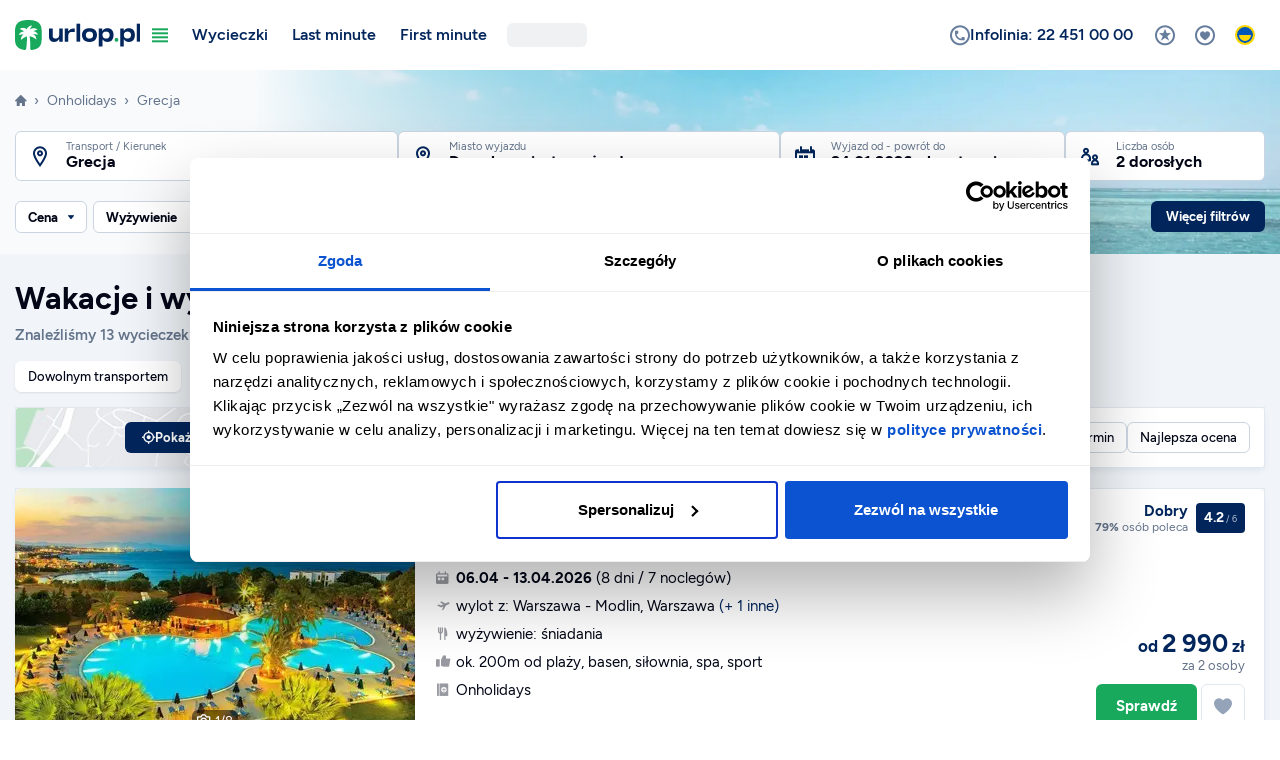

--- FILE ---
content_type: text/html; charset=utf-8
request_url: https://www.urlop.pl/onholidays/grecja/
body_size: 87979
content:
<!DOCTYPE html><html lang="pl"><head><meta charSet="utf-8"/><meta property="og:type" content="website"/><meta property="og:locale" content="pl_PL"/><meta content="width=device-width, initial-scale=1.0, maximum-scale=5.0" name="viewport"/><meta content="yes" name="mobile-web-app-capable"/><meta content="#042C46" name="apple-mobile-web-app-status-bar-style"/><meta content="Urlop.pl" name="application-name"/><meta content="#042C46" name="theme-color"/><meta content="gmbu9fo0outqxk14k2bd95f1nlomvb" name="facebook-domain-verification"/><link crossorigin="anonymous" href="https://cdn.urlop.pl" rel="preconnect"/><link href="https://www.google.com" rel="preconnect"/><link href="https://www.gstatic.com/" rel="preconnect"/><link href="https://www.urlop.pl/favicons/favicon-96x96.png" rel="icon" sizes="96x96" type="image/png"/><link href="https://www.urlop.pl/favicons/favicon.svg" rel="icon" type="image/svg+xml"/><link href="https://www.urlop.pl/favicon.ico" rel="shortcut icon" type="image/x-icon"/><link href="https://www.urlop.pl/favicons/apple-touch-icon.png" rel="apple-touch-icon" sizes="180x180"/><link crossorigin="use-credentials" href="https://www.urlop.pl/favicons/site.webmanifest" rel="manifest"/><link color="#FFBB00" href="https://www.urlop.pl/favicons/safari-pinned-tab.svg" rel="mask-icon"/><link href="/splash/2436x1125.png" media="screen and (device-width: 375px) and (device-height: 812px) and (-webkit-device-pixel-ratio: 3) and (orientation: landscape)" rel="apple-touch-startup-image"/><link href="/splash/1125x2436.png" media="screen and (device-width: 375px) and (device-height: 812px) and (-webkit-device-pixel-ratio: 3) and (orientation: portrait)" rel="apple-touch-startup-image"/><title>Grecja - Onholidays - wakacje, wczasy, wycieczki - Urlop.pl</title><meta name="robots" content="index,follow"/><meta name="description" content="Wakacje z biurem Onholidays w Grecji ☀️ Oferty dopasowane do Twoich potrzeb! Wsparcie w wyborze najlepszej oferty ✓ Zarezerwuj już dziś!"/><meta property="og:title" content="Grecja - Onholidays - wakacje, wczasy, wycieczki"/><meta property="og:description" content="Wakacje z biurem Onholidays w Grecji ☀️ Oferty dopasowane do Twoich potrzeb! Wsparcie w wyborze najlepszej oferty ✓ Zarezerwuj już dziś!"/><meta property="og:url" content="https://www.urlop.pl/onholidays/grecja/"/><meta property="og:image" content="https://cdn.urlop.pl/zdjecia/oferta/kresten-palace/kresten-palace-6Cmcav6ZurFPGPJwDM2WyZMXCx5NSKZsIXtg8MGMmujHG2k3PghVuMK7kCcQgaTMiwbqcEzhX96BfJTcrqdIfuxwyJJg2MRS53AhUw4UbCTmmof4VWL-1200x700.webp"/><meta property="og:image:alt" content="Grecja - Onholidays - wakacje, wczasy, wycieczki"/><meta property="og:image:width" content="1200"/><meta property="og:image:height" content="700"/><link rel="canonical" href="https://www.urlop.pl/onholidays/grecja/"/><link href="https://www.urlop.pl/onholidays/grecja/?strona=2" rel="next"/><script type="application/ld+json">{"@context":"https://schema.org","@type":"BreadcrumbList","itemListElement":[{"@type":"ListItem","position":1,"item":{"@id":"https://www.urlop.pl","name":"Urlop.pl"}},{"@type":"ListItem","position":2,"item":{"@id":"https://www.urlop.pl/onholidays/","name":"Onholidays"}},{"@type":"ListItem","position":3,"item":{"@id":"https://www.urlop.pl/onholidays/grecja/","name":"Grecja"}}]}</script><script type="application/ld+json">{"@context":"https://schema.org","@type":"FAQPage","mainEntity":[{"@type":"Question","name":"Gdzie najtaniej pojechać na wakacje do Grecji z Onholidays?","acceptedAnswer":{"@type":"Answer","text":"&lt;p&gt;&lt;strong&gt;Wakacje z Onholidays&lt;/strong&gt; w Grecji zaczynają się już od 1400 zł, a średnia cena 7-dniowego pobytu to około 1627 zł. Jednym z najtańszych kierunków jest słoneczna wyspa Rodos, która kusi pięknymi plażami i malowniczymi miasteczkami. Na miejscu możesz zwiedzić Stare Miasto w Rodos, wybrać się na spacer po Lindos lub zrelaksować się na plaży Tsambika – wszystko bez wydawania fortuny. Wybierając oferty &lt;strong&gt;last minute z Onholidays&lt;/strong&gt;, zyskasz jeszcze więcej oszczędności, a przy tym komfortowy wypoczynek. Tanie restauracje z lokalnymi specjałami i darmowe atrakcje, jak zachody słońca nad Morzem Egejskim, to sposób na niezapomniane, a jednocześnie budżetowe wakacje.&lt;/p&gt;"}},{"@type":"Question","name":"Jakie są najpopularniejsze kierunki wycieczek do Grecji z Onholidays?","acceptedAnswer":{"@type":"Answer","text":"&lt;p&gt;Najpopularniejsze kierunki &lt;strong&gt;wakacji&lt;/strong&gt; z Onholidays w Grecji to &lt;strong&gt;Rodos&lt;/strong&gt;. Na &lt;strong&gt;Rodos&lt;/strong&gt; możesz odkrywać malownicze plaże, zwiedzać starożytne miasto Rodos i relaksować się w luksusowych kurortach. To idealne miejsce na wycieczki dla miłośników historii i pięknych widoków. Z Onholidays każda podróż to gwarancja niezapomnianych przeżyć i komfortu. Wybierz swój wymarzony kierunek i ciesz się niezapomnianymi chwilami w Grecji!&lt;/p&gt;"}}]}</script><meta name="next-head-count" content="34"/><script>history.scrollRestoration = 'manual';</script><script>window.dataLayer = window.dataLayer || [];</script><script>/*<![CDATA[*/dataLayer.push({'exp':'jN84SuuyTK-B3OjcMgliQg.0'});/*]]>*/</script><script>(function(w,d,s,l,i){w[l]=w[l]||[];w[l].push({'gtm.start':new Date().getTime(),event:'gtm.js'});var f=d.getElementsByTagName(s)[0],j=d.createElement(s),dl=l!='dataLayer'?'&l='+l:'';j.async=true;j.src='https://www.googletagmanager.com/gtm.js?id='+i+dl;f.parentNode.insertBefore(j,f);})(window,document,'script','dataLayer','GTM-KHTVN7');</script><link rel="preload" href="/_next/static/media/01a4033a1df55cb4-s.p.woff2" as="font" type="font/woff2" crossorigin="anonymous" data-next-font="size-adjust"/><link rel="preload" href="/_next/static/media/c8285276d0c7e150-s.p.woff2" as="font" type="font/woff2" crossorigin="anonymous" data-next-font="size-adjust"/><link rel="preload" href="/_next/static/media/e6d0ca13a671f1f4-s.p.woff2" as="font" type="font/woff2" crossorigin="anonymous" data-next-font="size-adjust"/><link rel="preload" href="/_next/static/media/78e0cd9c6ef22081-s.p.woff2" as="font" type="font/woff2" crossorigin="anonymous" data-next-font="size-adjust"/><link rel="preload" href="/_next/static/media/c141f55f8a1be3c6-s.p.woff2" as="font" type="font/woff2" crossorigin="anonymous" data-next-font="size-adjust"/><link rel="preload" href="/_next/static/media/91677c0a784f63c6-s.p.woff2" as="font" type="font/woff2" crossorigin="anonymous" data-next-font="size-adjust"/><link rel="preload" href="/_next/static/media/3316d65e66fd3cfe-s.p.woff2" as="font" type="font/woff2" crossorigin="anonymous" data-next-font="size-adjust"/><link rel="preload" href="/_next/static/media/09af312a05b1e76e-s.p.woff2" as="font" type="font/woff2" crossorigin="anonymous" data-next-font="size-adjust"/><link rel="preload" href="/_next/static/media/34f9a5091007c6f4-s.p.woff2" as="font" type="font/woff2" crossorigin="anonymous" data-next-font="size-adjust"/><link rel="preload" href="/_next/static/media/b66c17c3d4d52731-s.p.woff2" as="font" type="font/woff2" crossorigin="anonymous" data-next-font="size-adjust"/><link rel="preload" href="/_next/static/media/7e952bfd9a4296f1-s.p.woff2" as="font" type="font/woff2" crossorigin="anonymous" data-next-font="size-adjust"/><link rel="preload" href="/_next/static/media/63752cf2fdde366b-s.p.woff2" as="font" type="font/woff2" crossorigin="anonymous" data-next-font="size-adjust"/><script id="collection-jsonld" type="application/ld+json" data-nscript="beforeInteractive">{
      "@context": "https://schema.org",
      "@type": "CollectionPage",
      "@id": "https://www.urlop.pl/onholidays/grecja/#collection",
      "url": "https://www.urlop.pl/onholidays/grecja/",
      "name": "Wakacje i wycieczki Onholidays do Grecji",
      "description": "Wakacje i wycieczki Onholidays do Grecji - aktualne oferty wyjazdów, sprawdzone hotele i najlepsze ceny",
      "inLanguage": "pl-PL",
      "publisher": {
        "@id": "https://www.urlop.pl/#organization"
      },
      "dateModified": "2026-01-23"
    }</script><script id="offers-list-jsonld" type="application/ld+json" data-nscript="beforeInteractive">{
        "@context": "https://schema.org/",
        "@type": "ItemList",
        "name": "Grecja - Onholidays - wakacje, wczasy, wycieczki",
        "numberOfItems": 10,
        "itemListOrder": "https://schema.org/ItemListOrderAscending",
        "itemListElement": [{
      "@type": "ListItem",
      "position": "1",
      "item": {
        "@type": "Product",
        "name": "Kresten Palace",
        "description": "Data: 06.04 - 13.04.2026 (8 dni / 7 noclegów), wylot z: Warszawa - Modlin, Warszawa (+ 1 inne), wyżywienie: śniadania, ok. 200m od plaży, basen, siłownia, spa, sport",
        "image": "https://cdn.urlop.pl/zdjecia/oferta/kresten-palace/kresten-palace-6Cmcav6ZurFPGPJwDM2WyZMXCx5NSKZsIXtg8MGMmujHG2k3PghVuMK7kCcQgaTMiwbqcEzhX96BfJTcrqdIfuxwyJJg2MRS53AhUw4UbCTmmof4VWL-400x260.webp",
        "url": "https://www.urlop.pl/wakacje/grecja/rodos/kalithea-1/kresten-palace/ftr-106164-126/",
        "offers": {
          "@type": "Offer",
          "price": "1495",
          "priceCurrency": "PLN",
          "availability": "https://schema.org/InStock"
        }
      }
    },{
      "@type": "ListItem",
      "position": "2",
      "item": {
        "@type": "Product",
        "name": "Romantza Mare",
        "description": "Data: 07.05 - 15.05.2026 (9 dni / 7 noclegów), wylot z: Kraków, Warszawa (+ 1 inne), wyżywienie: śniadania i obiadokolacje, ok. 250m od plaży",
        "image": "https://cdn.urlop.pl/zdjecia/oferta/romantza-mare/romantza-mare-UbggwuwxmEJFA3CerRxiyFevhdAgRD8kbUCBGtfwMoWEZDaXdapSYPQuAuww9mzrQzwXhRLdIpYRcQhIxtDF78nzIUZ5k46xuh8SixU2fg7ECzr-400x260.webp",
        "url": "https://www.urlop.pl/wakacje/grecja/rodos/kalithea-1/romantza-mare/ftr-106185-126/",
        "offers": {
          "@type": "Offer",
          "price": "1506",
          "priceCurrency": "PLN",
          "availability": "https://schema.org/InStock"
        }
      }
    },{
      "@type": "ListItem",
      "position": "3",
      "item": {
        "@type": "Product",
        "name": "Athena (Rodos)",
        "description": "Data: 06.04 - 13.04.2026 (8 dni / 7 noclegów), wylot z: Warszawa - Modlin, Warszawa (+ 1 inne), wyżywienie: śniadania, ok. 100m od plaży, basen, siłownia",
        "image": "https://cdn.urlop.pl/zdjecia/oferta/athena-hotel/athena-hotel-jyHc6ve7bXc5wxY7ABmnJ3vLMeXJY27vNfknca4sa9XULajYMtbuo9AeYIjazNDc4LdLEsrfwouWTsvRzDEVcKF7bMwInZdMKJvppYyCa2KLY-400x260.webp",
        "url": "https://www.urlop.pl/wakacje/grecja/rodos/miasto-rodos/athena-rodos/ftr-109859-126/",
        "offers": {
          "@type": "Offer",
          "price": "1588",
          "priceCurrency": "PLN",
          "availability": "https://schema.org/InStock"
        }
      }
    },{
      "@type": "ListItem",
      "position": "4",
      "item": {
        "@type": "Product",
        "name": "Evita Alegria",
        "description": "Data: 04.05 - 11.05.2026 (8 dni / 7 noclegów), wylot z: Warszawa - Modlin, Warszawa (+ 1 inne), wyżywienie: własne, ok. 800m od piaszczystej plaży, wifi",
        "image": "https://cdn.urlop.pl/zdjecia/oferta/evita-alegria/evita-alegria-fHGv3nNrw8wmuQ7NwuYD3VUBh6Wu3NygEsvihWFiYKN2IHtKhXJsj6XSgCuXB3xgVoULeC2KKAqZBQoFnDkL7riq6QXo9ZqgCWPwbKafp7HrY5xV9A5q4-400x260.webp",
        "url": "https://www.urlop.pl/wakacje/grecja/rodos/faliraki/evita-alegria/ftr-454897-126/",
        "offers": {
          "@type": "Offer",
          "price": "1627",
          "priceCurrency": "PLN",
          "availability": "https://schema.org/InStock"
        }
      }
    },{
      "@type": "ListItem",
      "position": "5",
      "item": {
        "@type": "Product",
        "name": "Butterfly Boutique Hotel",
        "description": "Data: 14.06 - 22.06.2026 (9 dni / 7 noclegów), wylot z: Kraków, Warszawa (+ 1 inne), wyżywienie: śniadania, sporty wodne, blisko centrum",
        "image": "https://cdn.urlop.pl/zdjecia/oferta/butterfly-hotel/butterfly-hotel-fHGv3nNrw8wmuPZ9GXeqLmuhv32iesItDvK4TLi6rcS4bGVR8DQuvmQDbgKQ7ZHohPQjBT9kudsueoqBpQ5YWa2anHSvtELfVgrgCvW7JYWnWupAq2m9c-400x260.webp",
        "url": "https://www.urlop.pl/wakacje/grecja/rodos/miasto-rodos/butterfly-boutique-hotel/ftr-299124-126/",
        "offers": {
          "@type": "Offer",
          "price": "1661",
          "priceCurrency": "PLN",
          "availability": "https://schema.org/InStock"
        }
      }
    },{
      "@type": "ListItem",
      "position": "6",
      "item": {
        "@type": "Product",
        "name": "Europa (Rodos)",
        "description": "Data: 04.05 - 11.05.2026 (8 dni / 7 noclegów), wylot z: Warszawa - Modlin, Warszawa (+ 1 inne), wyżywienie: śniadania, ok. 100m od plaży, wifi, basen",
        "image": "https://cdn.urlop.pl/zdjecia/oferta/europa-hotel/europa-hotel-jyHc6ve7bXc5wrJP2KevG7HuotmtouWCmEHoRqxriiqZRXoiBm7PQd2F8PSG63MEWsgZf9IwkbwAjYnnPSwMdsCUBFj4sMMRHhddDIVDmLGND-400x260.webp",
        "url": "https://www.urlop.pl/wakacje/grecja/rodos/miasto-rodos/europa-rodos/ftr-154141-126/",
        "offers": {
          "@type": "Offer",
          "price": "1675",
          "priceCurrency": "PLN",
          "availability": "https://schema.org/InStock"
        }
      }
    },{
      "@type": "ListItem",
      "position": "7",
      "item": {
        "@type": "Product",
        "name": "White Palace",
        "description": "Data: 20.05 - 27.05.2026 (8 dni / 7 noclegów), wylot z: Kraków, Warszawa (+ 1 inne), wyżywienie: własne, ok. 800m od plaży",
        "image": "https://cdn.urlop.pl/zdjecia/oferta/white-palace-studios/white-palace-studios-fHGv3nNrw8wmuPZ9Hqru2ym5sqYGGdhQiIRgXJMbXsxiVZULMkHtsS44cxUvjnszJoHSceohhrJDucI6js72Xk2zRe4ZKd2UfRSudgMLxqNJvjXEZjGWe-400x260.webp",
        "url": "https://www.urlop.pl/wakacje/grecja/rodos/faliraki/white-palace/ftr-299868-126/",
        "offers": {
          "@type": "Offer",
          "price": "1717",
          "priceCurrency": "PLN",
          "availability": "https://schema.org/InStock"
        }
      }
    },{
      "@type": "ListItem",
      "position": "8",
      "item": {
        "@type": "Product",
        "name": "Evita Resort",
        "description": "Data: 13.04 - 20.04.2026 (8 dni / 7 noclegów), wylot z: Warszawa - Modlin, Warszawa (+ 1 inne), wyżywienie: all inclusive, ok. 600m od piaszczystej plaży, wifi, zjeżdżalnie wodne, basen, sporty wodne",
        "image": "https://cdn.urlop.pl/zdjecia/oferta/evita-resort/evita-resort-jyHc6ve7bXc5wrJP2bs7dpsMwfeYNyJpAoyVzdPNXhXFEm624KvZw4muSUWIavcbBdzfoARBxbnBoh6GQ3i45a46T7I3KxIJihMQt9kHx3YIJ-400x260.webp",
        "url": "https://www.urlop.pl/wakacje/grecja/rodos/faliraki/evita-resort/ftr-154142-126/",
        "offers": {
          "@type": "Offer",
          "price": "1780",
          "priceCurrency": "PLN",
          "availability": "https://schema.org/InStock"
        }
      }
    },{
      "@type": "ListItem",
      "position": "9",
      "item": {
        "@type": "Product",
        "name": "Apollo Beach",
        "description": "Data: 06.04 - 13.04.2026 (8 dni / 7 noclegów), wylot z: Warszawa - Modlin, Warszawa (+ 1 inne), wyżywienie: śniadania i obiadokolacje, ok. 150m od piaszczystej plaży, basen, siłownia, spa, sporty wodne",
        "image": "https://cdn.urlop.pl/zdjecia/oferta/apollo-beach/apollo-beach-6Cmcav6ZurFPGS6j24bVSCIa8z5kkWjVVWLzu2XWRg9Fs6JfbqLWIBPsZiQz4uKkvuQG4MRFqBXedEpVqibPqvNxd6SUnGi58B7JLdjvT4iw477CRND-400x260.webp",
        "url": "https://www.urlop.pl/wakacje/grecja/rodos/faliraki/apollo-beach/ftr-106151-126/",
        "offers": {
          "@type": "Offer",
          "price": "2213",
          "priceCurrency": "PLN",
          "availability": "https://schema.org/InStock"
        }
      }
    },{
      "@type": "ListItem",
      "position": "10",
      "item": {
        "@type": "Product",
        "name": "Oceanis Beach",
        "description": "Data: 20.04 - 27.04.2026 (8 dni / 7 noclegów), wylot z: Warszawa - Modlin, Kraków , wyżywienie: all inclusive, ok. 50m od plaży, basen, spa, sporty wodne, sport",
        "image": "https://cdn.urlop.pl/zdjecia/oferta/oceanis-beach/oceanis-beach-fHGv3nNrw8wmuUKTzgS7gtS6d73VoQHhcB2XYcPIdE4zF9mCQVYhKnZ7qso3QXiJfxPCDT2xKJ4C5UGKHaEUyIPVpMLPMQVMgvej4y39rF352LF9n9tre-400x260.webp",
        "url": "https://www.urlop.pl/wakacje/grecja/rodos/ixia/oceanis-beach/ftr-106179-126/",
        "offers": {
          "@type": "Offer",
          "price": "2263",
          "priceCurrency": "PLN",
          "availability": "https://schema.org/InStock"
        }
      }
    }]
      }</script><style data-href="/_next/static%2Fcss%2Fcabfb3baa6da1f47.cssundefined">.VOOdN{z-index:999999}.VOOdN,._B_sO{position:fixed;top:0;left:0;width:100%;height:100%}._B_sO{background-color:rgba(0,0,0,.5)}.KtPVr{display:flex;justify-content:center;align-items:flex-end;height:100%;overflow:hidden auto;text-align:center}@media(min-width:576px){.KtPVr{align-items:center}}.sJGNA{position:relative;display:inline-flex;vertical-align:middle;flex-direction:column;max-height:calc(100% - 30px);background-color:#fff;border-radius:.375rem;box-shadow:0 3px 8px 0 rgba(0,0,0,.2);color:#020617;text-align:left;margin:10px;overflow-y:auto}@media(min-width:576px){.sJGNA{max-width:480px;margin:15px}}@media(min-width:768px){.sJGNA{margin:30px}}.vVmk2{flex-grow:1;text-align:center;padding:30px 30px 20px;overflow-y:auto;-webkit-overflow-scrolling:touch}@media(min-width:576px){.vVmk2{text-align:left;padding-bottom:25px}}.ZrdKm{display:flex;align-items:center;justify-content:center;width:40px;height:40px;background-color:rgba(2,38,92,.1);border-radius:50%;margin:0 auto}@media(min-width:576px){.ZrdKm{float:left;margin:0}}.sAfcJ{color:#02265c;font-size:1.5rem!important}.knHod{margin-top:20px}@media(min-width:576px){.knHod{padding-left:60px;margin-top:0}}.xbD0l{font-size:1rem;font-weight:700;line-height:1.3}.__2TtTs{color:#64748b;margin-top:8px}.xYXbA{position:relative;flex:0 0 auto;background-color:#f8fafc;min-height:50px;padding:7px 10px;z-index:9}.xYXbA>*{width:100%;max-width:calc(100% - 10px);margin:5px}@media(min-width:576px){.xYXbA>*{width:auto;max-width:none}.xYXbA{display:flex;flex-flow:row-reverse nowrap;align-items:center}}.BkQ0y{position:relative;display:inline-flex;align-items:center;justify-content:center;max-width:100%;background-color:#fff;gap:.375rem;border-radius:.375rem;box-shadow:inset 0 0 0 1px #cbd5e1;color:#020617;font-size:.9375rem;font-weight:700;text-align:center;padding:9px 25px;cursor:pointer;overflow:hidden}@media(hover:hover){.BkQ0y:hover:not(.__7K__1){background-color:#f8fafc}}.BkQ0y[data-rtl=true] .__89nGC{order:1}.BkQ0y[data-rtl=true] .ci93w{order:-1}.__7K__1{opacity:.5;-webkit-user-select:none;-moz-user-select:none;user-select:none;cursor:not-allowed}.BxNlt{width:100%}.BMMkf{pointer-events:none;-webkit-user-select:none;-moz-user-select:none;user-select:none}.JnNrw{padding:9px 50px}.lxhF9{background-color:#fff;color:#64748b}.KSulV,.lxhF9{box-shadow:none}.KSulV{background-color:#ef4444;color:#fff}.KSulV .__6cbyq{border-color:hsla(0,0%,100%,.1) #fff hsla(0,0%,100%,.1) hsla(0,0%,100%,.1)}.KSulV .lj5Xe:not(:first-child){border-left-color:hsla(0,0%,100%,.15)}@media(hover:hover){.KSulV:hover:not(.__7K__1){background-color:#ec1e1e}}.cSAhH{background-color:#f97316;box-shadow:none;color:#fff}.cSAhH .__6cbyq{border-color:hsla(0,0%,100%,.1) #fff hsla(0,0%,100%,.1) hsla(0,0%,100%,.1)}.cSAhH .lj5Xe:not(:first-child){border-left-color:hsla(0,0%,100%,.15)}@media(hover:hover){.cSAhH:hover:not(.__7K__1){background-color:#ef6606}}.Hj_UM{background-color:#18a95d;box-shadow:none;color:#fff}.Hj_UM .lj5Xe:not(:first-child){border-left-color:hsla(0,0%,100%,.15)}@media(hover:hover){.Hj_UM:hover:not(.__7K__1){background-color:#149654}}.n4fMq{background-color:#22c55e;box-shadow:none;color:#fff}.n4fMq .__6cbyq{border-color:hsla(0,0%,100%,.1) #fff hsla(0,0%,100%,.1) hsla(0,0%,100%,.1)}.n4fMq .lj5Xe:not(:first-child){border-left-color:hsla(0,0%,100%,.15)}@media(hover:hover){.n4fMq:hover:not(.__7K__1){background-color:#1dab52}}.FBRTE{background-color:#02265c;box-shadow:none;color:#fff}.FBRTE .__6cbyq{border-color:hsla(0,0%,100%,.1) #fff hsla(0,0%,100%,.1) hsla(0,0%,100%,.1)}.FBRTE .lj5Xe:not(:first-child){border-left-color:hsla(0,0%,100%,.15)}@media(hover:hover){.FBRTE:hover:not(.__7K__1){background-color:#021f54}}.VGgE6,.n6Nr2{background-color:#e6f7ee;box-shadow:none;color:#02265c}.VGgE6{border:1px solid #02265c}.vc8uP{font-size:.8125rem}.vc8uP,.vc8uP .lj5Xe{padding:4px 12px}.vc8uP.JnNrw{padding:4px 24px}.__3RjPX,.__3RjPX .lj5Xe{padding:6px 15px}.__3RjPX.JnNrw{padding:6px 30px}.JiGAL{font-size:1rem;padding:13px 35px}.JiGAL .__6cbyq{width:24px;height:24px}.JiGAL .__6cbyq:not(:only-child){width:18px;height:18px}.JiGAL .lj5Xe{padding:13px 25px}.JiGAL.JnNrw{padding:13px 70px}.rHej3{padding:0!important}.lj5Xe{flex:0 0 auto;padding:9px 15px}@media(min-width:384px){.lj5Xe{padding:9px 20px}}.lj5Xe:first-child{flex:1 0}.lj5Xe:not(:first-child){border-left:1px solid #cbd5e1}.__6cbyq{width:21px;height:21px;border:3px solid rgba(2,6,23,.1);border-right-color:#020617;border-radius:50%;flex-shrink:0;animation:spin .75s linear infinite}.__6cbyq:not(:only-child){width:16px;height:16px}.aqTL_{position:relative;max-width:300px;background-color:rgba(0,0,0,.8);border-radius:.375rem;color:#fff;font-family:var(--font-figtree),ui-sans-serif,system-ui,sans-serif;font-size:.8125rem;font-weight:400;line-height:1.5;text-align:left;padding:4px 6px;white-space:normal;z-index:999999;pointer-events:none}.aqTL_[data-popper-placement^=bottom] .__9oy08{top:-10px;border-bottom-color:currentColor}.aqTL_[data-popper-placement^=left] .__9oy08{right:-10px;border-left-color:currentColor}.aqTL_[data-popper-placement^=top] .__9oy08{bottom:-10px;border-top-color:currentColor}.aqTL_[data-popper-placement^=right] .__9oy08{left:-10px;border-right-color:currentColor}.__9Bz2p,.__9oy08{display:block}.__9oy08{position:absolute;border:5px solid transparent;color:rgba(0,0,0,.8)}
/*! destyle.css v1.0.11 | MIT License | https://github.com/nicolas-cusan/destyle.css */*{box-sizing:border-box}:after,:before{box-sizing:inherit}html{line-height:1.15;-webkit-text-size-adjust:100%;-webkit-tap-highlight-color:rgba(0,0,0,0)}body{margin:0}main{display:block}address,blockquote,dl,figure,form,iframe,p,pre,table{margin:0}h1,h2,h3,h4,h5,h6{font-size:inherit;line-height:inherit;font-weight:inherit;margin:0}ol,ul{margin:0;padding:0;list-style:none}dt{font-weight:700}dd{margin-left:0}hr{box-sizing:content-box;height:0;overflow:visible;border:0;border-top:1px solid;margin:0;clear:both;color:inherit}pre{font-family:monospace,monospace;font-size:inherit}address{font-style:inherit}a{background-color:transparent;text-decoration:none;color:inherit}abbr[title]{border-bottom:none;text-decoration:underline;-webkit-text-decoration:underline dotted;text-decoration:underline dotted}b,strong{font-weight:bolder}code,kbd,samp{font-family:monospace,monospace;font-size:inherit}small{font-size:80%}sub,sup{font-size:75%;line-height:0;position:relative;vertical-align:baseline}sub{bottom:-.25em}sup{top:-.5em}img{border-style:none;vertical-align:baseline}embed,iframe,object{border:0;vertical-align:baseline}button,input,optgroup,select,textarea{-webkit-appearance:none;-moz-appearance:none;appearance:none;vertical-align:middle;color:inherit;font:inherit;border:0;background:transparent;padding:0;margin:0;outline:0;border-radius:0;text-align:inherit}select::-ms-expand{display:none}[type=checkbox]{-webkit-appearance:checkbox;-moz-appearance:checkbox;appearance:checkbox}[type=radio]{-webkit-appearance:radio;-moz-appearance:radio;appearance:radio}button,input{overflow:visible}button,select{text-transform:none}[type=button],[type=reset],[type=submit],button{cursor:pointer;-webkit-appearance:none;-moz-appearance:none;appearance:none}[type=button][disabled],[type=reset][disabled],[type=submit][disabled],button[disabled]{cursor:default}[type=button]::-moz-focus-inner,[type=reset]::-moz-focus-inner,[type=submit]::-moz-focus-inner,button::-moz-focus-inner{border-style:none;padding:0}[type=button]:-moz-focusring,[type=reset]:-moz-focusring,[type=submit]:-moz-focusring,button:-moz-focusring{outline:1px dotted ButtonText}fieldset{margin:0;padding:0;border:0;min-width:0}legend{color:inherit;display:table;max-width:100%;padding:0;white-space:normal}progress{vertical-align:baseline}textarea{overflow:auto}[type=checkbox],[type=radio]{padding:0}[type=number]::-webkit-inner-spin-button,[type=number]::-webkit-outer-spin-button{height:auto}[type=search]{outline-offset:-2px}[type=search]::-webkit-search-decoration{-webkit-appearance:none}::-webkit-file-upload-button{-webkit-appearance:button;font:inherit}label[for]{cursor:pointer}details{display:block}summary{display:list-item}table{border-collapse:collapse;border-spacing:0}caption{text-align:left}td,th{vertical-align:top}th{text-align:left;font-weight:700}[hidden],template{display:none}@keyframes pulse{0%{transform:scaleX(1)}50%{transform:scale3d(1.2,1.2,1.2)}to{transform:scaleX(1)}}@keyframes slideInTop{0%{transform:translate3d(0,-100%,0);visibility:visible}to{transform:translateZ(0)}}@keyframes slideInRight{0%{transform:translate3d(100%,0,0);visibility:visible}to{transform:translateZ(0)}}@keyframes slideInBottom{0%{transform:translate3d(0,100%,0);visibility:visible}to{transform:translateZ(0)}}@keyframes slideInLeft{0%{transform:translate3d(-100%,0,0);visibility:visible}to{transform:translateZ(0)}}@keyframes spin{0%{transform:rotate(0deg)}to{transform:rotate(1turn)}}@keyframes flash{0%,50%,to{opacity:1}25%,75%{opacity:0}}@keyframes loaderDynamicText{0%{opacity:0}5%{opacity:1}30%{opacity:1;top:0;transform:scale(1)}33%{opacity:.5;top:20px;transform:scale(.8)}63%{opacity:.5;top:20px;transform:scale(.8)}66%{opacity:.3;top:35px;transform:scale(.6)}96%{opacity:.3;top:35px;transform:scale(.6)}99%{opacity:0;top:45px;transform:scale(.4)}to{opacity:0}}@keyframes loaderDot{0%{opacity:0}50%{opacity:1}to{opacity:0}}@keyframes loaderIcon{0%{opacity:1}99%{opacity:1}to{opacity:0}}@keyframes rotateAnimation{0%{transform:rotate(0);transform-origin:center}to{transform:rotate(-50turn)}}@keyframes drawChartBar{0%{height:0}}.fti,.ftis{display:inline-block;vertical-align:middle;font-family:var(--font-icons);font-size:1.2em;font-style:normal;line-height:1;text-rendering:auto;-webkit-font-smoothing:antialiased;-moz-osx-font-smoothing:grayscale}.fti:before,.ftis:before{content:""}.fti{font-weight:400}.ftis{font-weight:900}.fti-alarm:before{content:""}.fti-alert-circle:before{content:""}.fti-alert-triangle:before{content:""}.fti-arrival:before{content:""}.fti-arrow-down:before{content:""}.fti-arrow-dropdown:before{content:""}.fti-arrow-left:before{content:""}.fti-arrow-return:before{content:""}.fti-arrow-right:before{content:""}.fti-arrow-up:before{content:""}.fti-at-sign:before{content:""}.fti-beach:before{content:""}.fti-bed:before{content:""}.fti-blank:before{content:""}.fti-boat:before{content:""}.fti-bus:before{content:""}.fti-business-graph-bar-increase:before{content:""}.fti-business-whiteboard:before{content:""}.fti-calendar-departure:before{content:""}.fti-calendar-time:before{content:""}.fti-calendar:before{content:""}.fti-camera:before{content:""}.fti-car:before{content:""}.fti-cash:before{content:""}.fti-chat-check:before{content:""}.fti-chat-dots:before{content:""}.fti-chat-edit:before{content:""}.fti-chat-heart:before{content:""}.fti-chat-smiley:before{content:""}.fti-chat-text:before{content:""}.fti-chat:before{content:""}.fti-check-box:before{content:""}.fti-check-bubble:before{content:""}.fti-check-circle:before{content:""}.fti-check:before{content:""}.fti-chevron-down:before{content:""}.fti-chevron-left:before{content:""}.fti-chevron-right:before{content:""}.fti-chevron-up:before{content:""}.fti-close-circle:before{content:""}.fti-close:before{content:""}.fti-cutlery:before{content:""}.fti-data-transfer:before{content:""}.fti-decrease:before{content:""}.fti-departure-cancel:before{content:""}.fti-departure-confirm:before{content:""}.fti-departure:before{content:""}.fti-directions:before{content:""}.fti-download-circle:before{content:""}.fti-download:before{content:""}.fti-envelope-circle:before{content:""}.fti-envelope:before{content:""}.fti-expand:before{content:""}.fti-external-link:before{content:""}.fti-filter:before{content:""}.fti-food:before{content:""}.fti-gallery-grid:before{content:""}.fti-geolocation:before{content:""}.fti-gift:before{content:""}.fti-health-stethoscope:before{content:""}.fti-heart-circle:before{content:""}.fti-heart:before{content:""}.fti-home:before{content:""}.fti-increase:before{content:""}.fti-info-circle:before{content:""}.fti-leisure-party-popper:before{content:""}.fti-leisure-ticket:before{content:""}.fti-list:before{content:""}.fti-location-info:before{content:""}.fti-location-pin:before{content:""}.fti-location-star:before{content:""}.fti-location:before{content:""}.fti-lock:before{content:""}.fti-luggage:before{content:""}.fti-medal-check:before{content:""}.fti-medal:before{content:""}.fti-menu:before{content:""}.fti-minus-circle:before{content:""}.fti-minus:before{content:""}.fti-mobile:before{content:""}.fti-paperplane:before{content:""}.fti-parking-car:before{content:""}.fti-parking:before{content:""}.fti-passport:before{content:""}.fti-pedestal:before{content:""}.fti-pencil-circle:before{content:""}.fti-pencil:before{content:""}.fti-percent-circle:before{content:""}.fti-percent:before{content:""}.fti-phone-circle:before{content:""}.fti-phone-list:before{content:""}.fti-phone-speaker:before{content:""}.fti-pictures:before{content:""}.fti-piggy-bank:before{content:""}.fti-plane-or-bus:before{content:""}.fti-plane:before{content:""}.fti-plus-circle:before{content:""}.fti-plus:before{content:""}.fti-printer:before{content:""}.fti-question-circle:before{content:""}.fti-quote-closing:before{content:""}.fti-quote-opening:before{content:""}.fti-remove-circle:before{content:""}.fti-reward:before{content:""}.fti-share:before{content:""}.fti-shield-cash:before{content:""}.fti-shield-check:before{content:""}.fti-shield-health:before{content:""}.fti-shield-star:before{content:""}.fti-shield-user:before{content:""}.fti-shield:before{content:""}.fti-shrink:before{content:""}.fti-sign-no-photo:before{content:""}.fti-smiley-happy:before{content:""}.fti-smiley-sad:before{content:""}.fti-sort:before{content:""}.fti-star-circle:before{content:""}.fti-star-half:before{content:""}.fti-star:before{content:""}.fti-store:before{content:""}.fti-sunbed:before{content:""}.fti-sync:before{content:""}.fti-tag:before{content:""}.fti-thumbs-down:before{content:""}.fti-thumbs-up:before{content:""}.fti-train:before{content:""}.fti-travel-globe:before{content:""}.fti-user-chat:before{content:""}.fti-user-dollar:before{content:""}.fti-user-edit:before{content:""}.fti-user-group-2:before{content:""}.fti-user-group-dollar:before{content:""}.fti-user-group-edit:before{content:""}.fti-user-group-info:before{content:""}.fti-user-group-minus:before{content:""}.fti-user-group-plus:before{content:""}.fti-user-group:before{content:""}.fti-user-info:before{content:""}.fti-user-minus:before{content:""}.fti-user-plus:before{content:""}.fti-user:before{content:""}.fti-video-call-conference:before{content:""}.fti-video-control-pause:before{content:""}.fti-video-control-play:before{content:""}.fti-water-slide:before{content:""}.fti-weather-droplet:before{content:""}.fti-weather-rain:before{content:""}.fti-weather-sun:before{content:""}.fti-weather-temperature:before{content:""}.fti-wifi:before{content:""}.fti-zoom-in:before{content:""}.fti-zoom-out:before{content:""}*,:after,:before{box-sizing:border-box}html{height:100%}body,html{background-color:#fff}body{min-height:100%;color:#020617;font-optical-sizing:auto;font-size:1rem;line-height:1.5;scroll-behavior:smooth;-webkit-font-smoothing:antialiased;-moz-osx-font-smoothing:grayscale}body.ft-unscrollable{overflow:hidden}@media(hover:none){body.ft-unscrollable{position:fixed;top:0;left:0;width:100%}}main{font-family:var(--font-figtree),ui-sans-serif,system-ui,sans-serif}.link{color:#02265c}.link:hover{text-decoration:underline}.stretched-link:after{content:"";position:absolute;inset:0;z-index:1}.grecaptcha-badge{visibility:hidden}.d-inline{display:inline!important}.d-inline-block{display:inline-block!important}.d-block{display:block!important}.d-flex{display:flex!important}.d-inline-flex{display:inline-flex!important}.d-table{display:table!important}.d-table-row{display:table-row!important}.d-table-cell{display:table-cell!important}.d-none{display:none!important}.float-left{float:left!important}.float-right{float:right!important}.float-none{float:none!important}.m-0{margin:0!important}.m-1{margin:5px!important}.m-2{margin:10px!important}.m-3{margin:20px!important}.m-4{margin:30px!important}.m-5{margin:40px!important}.m-auto{margin:auto!important}.mx-0{margin-right:0!important;margin-left:0!important}.mx-1{margin-right:5px!important;margin-left:5px!important}.mx-2{margin-right:10px!important;margin-left:10px!important}.mx-3{margin-right:20px!important;margin-left:20px!important}.mx-4{margin-right:30px!important;margin-left:30px!important}.mx-5{margin-right:40px!important;margin-left:40px!important}.mx-auto{margin-right:auto!important;margin-left:auto!important}.my-0{margin-top:0!important;margin-bottom:0!important}.my-1{margin-top:5px!important;margin-bottom:5px!important}.my-2{margin-top:10px!important;margin-bottom:10px!important}.my-3{margin-top:20px!important;margin-bottom:20px!important}.my-4{margin-top:30px!important;margin-bottom:30px!important}.my-5{margin-top:40px!important;margin-bottom:40px!important}.my-auto{margin-top:auto!important;margin-bottom:auto!important}.mt-0{margin-top:0!important}.mt-1{margin-top:5px!important}.mt-2{margin-top:10px!important}.mt-3{margin-top:20px!important}.mt-4{margin-top:30px!important}.mt-5{margin-top:40px!important}.mt-auto{margin-top:auto!important}.mr-0{margin-right:0!important}.mr-1{margin-right:5px!important}.mr-2{margin-right:10px!important}.mr-3{margin-right:20px!important}.mr-4{margin-right:30px!important}.mr-5{margin-right:40px!important}.mr-auto{margin-right:auto!important}.mb-0{margin-bottom:0!important}.mb-1{margin-bottom:5px!important}.mb-2{margin-bottom:10px!important}.mb-3{margin-bottom:20px!important}.mb-4{margin-bottom:30px!important}.mb-5{margin-bottom:40px!important}.mb-auto{margin-bottom:auto!important}.ml-0{margin-left:0!important}.ml-1{margin-left:5px!important}.ml-2{margin-left:10px!important}.ml-3{margin-left:20px!important}.ml-4{margin-left:30px!important}.ml-5{margin-left:40px!important}.ml-auto{margin-left:auto!important}.p-0{padding:0!important}.p-1{padding:5px!important}.p-2{padding:10px!important}.p-3{padding:20px!important}.p-4{padding:30px!important}.p-5{padding:40px!important}.px-0{padding-right:0!important;padding-left:0!important}.px-1{padding-right:5px!important;padding-left:5px!important}.px-2{padding-right:10px!important;padding-left:10px!important}.px-3{padding-right:20px!important;padding-left:20px!important}.px-4{padding-right:30px!important;padding-left:30px!important}.px-5{padding-right:40px!important;padding-left:40px!important}.py-0{padding-top:0!important;padding-bottom:0!important}.py-1{padding-top:5px!important;padding-bottom:5px!important}.py-2{padding-top:10px!important;padding-bottom:10px!important}.py-3{padding-top:20px!important;padding-bottom:20px!important}.py-4{padding-top:30px!important;padding-bottom:30px!important}.py-5{padding-top:40px!important;padding-bottom:40px!important}.pt-0{padding-top:0!important}.pt-1{padding-top:5px!important}.pt-2{padding-top:10px!important}.pt-3{padding-top:20px!important}.pt-4{padding-top:30px!important}.pt-5{padding-top:40px!important}.pr-0{padding-right:0!important}.pr-1{padding-right:5px!important}.pr-2{padding-right:10px!important}.pr-3{padding-right:20px!important}.pr-4{padding-right:30px!important}.pr-5{padding-right:40px!important}.pb-0{padding-bottom:0!important}.pb-1{padding-bottom:5px!important}.pb-2{padding-bottom:10px!important}.pb-3{padding-bottom:20px!important}.pb-4{padding-bottom:30px!important}.pb-5{padding-bottom:40px!important}.pl-0{padding-left:0!important}.pl-1{padding-left:5px!important}.pl-2{padding-left:10px!important}.pl-3{padding-left:20px!important}.pl-4{padding-left:30px!important}.pl-5{padding-left:40px!important}.opacity-0{opacity:0!important}.opacity-10{opacity:10%!important}.opacity-20{opacity:20%!important}.opacity-25{opacity:25%!important}.opacity-30{opacity:30%!important}.opacity-40{opacity:40%!important}.opacity-50{opacity:50%!important}.opacity-60{opacity:60%!important}.opacity-70{opacity:70%!important}.opacity-75{opacity:75%!important}.opacity-80{opacity:80%!important}.opacity-90{opacity:90%!important}.opacity-100{opacity:100%!important}.text-left{text-align:left!important}.text-right{text-align:right!important}.text-center{text-align:center!important}.bg-brand-primary-50{background-color:#e5eef5!important}.bg-brand-primary-100{background-color:#c8dce9!important}.bg-brand-primary-200{background-color:#8fb6d1!important}.bg-brand-primary-300{background-color:#5790b8!important}.bg-brand-primary-400{background-color:#2b6c9e!important}.bg-brand-primary-500{background-color:#02265c!important}.bg-brand-primary-600{background-color:#021f54!important}.bg-brand-primary-700{background-color:#021a4c!important}.bg-brand-primary-800{background-color:#021540!important}.bg-brand-primary-900{background-color:#021030!important}.bg-brand-primary-950{background-color:#020a20!important}.bg-brand-secondary-50{background-color:#e6f7ee!important}.bg-brand-secondary-100{background-color:#c4ecd7!important}.bg-brand-secondary-200{background-color:#8edcad!important}.bg-brand-secondary-300{background-color:#57cb82!important}.bg-brand-secondary-400{background-color:#2fbf68!important}.bg-brand-secondary-500{background-color:#18a95d!important}.bg-brand-secondary-600{background-color:#149654!important}.bg-brand-secondary-700{background-color:#11844b!important}.bg-brand-secondary-800{background-color:#0d683b!important}.bg-brand-secondary-900{background-color:#084a2a!important}.bg-brand-secondary-950{background-color:#042c19!important}.bg-brand-blue-50{background-color:#f0f5ff!important}.bg-brand-blue-100{background-color:#e0ebff!important}.bg-brand-blue-200{background-color:#b8cfff!important}.bg-brand-blue-300{background-color:#8fb4ff!important}.bg-brand-blue-400{background-color:#528bff!important}.bg-brand-blue-500{background-color:#04c!important}.bg-brand-blue-600{background-color:#003db8!important}.bg-brand-blue-700{background-color:#00359e!important}.bg-brand-blue-800{background-color:#00297a!important}.bg-brand-blue-900{background-color:#026!important}.bg-brand-blue-950{background-color:#001642!important}.bg-brand-orange-50{background-color:#fffcea!important}.bg-brand-orange-100{background-color:#fff5c5!important}.bg-brand-orange-200{background-color:#ffeb85!important}.bg-brand-orange-300{background-color:#ffda46!important}.bg-brand-orange-400{background-color:#ffc71b!important}.bg-brand-orange-500{background-color:#fea400!important}.bg-brand-orange-600{background-color:#e27c00!important}.bg-brand-orange-700{background-color:#bb5502!important}.bg-brand-orange-800{background-color:#984208!important}.bg-brand-orange-900{background-color:#7c360b!important}.bg-brand-orange-950{background-color:#481a00!important}.bg-hc-yellow{background-color:#ffca3a!important}.bg-black{background-color:#000!important}.bg-white{background-color:#fff!important}.bg-gray-50{background-color:#f9fafb!important}.bg-gray-100{background-color:#f3f4f6!important}.bg-gray-200{background-color:#e5e7eb!important}.bg-gray-300{background-color:#d1d5db!important}.bg-gray-400{background-color:#9ca3af!important}.bg-gray-500{background-color:#6b7280!important}.bg-gray-600{background-color:#4b5563!important}.bg-gray-700{background-color:#374151!important}.bg-gray-800{background-color:#1f2937!important}.bg-gray-900{background-color:#111827!important}.bg-gray-950{background-color:#030712!important}.bg-gray-blue-50{background-color:#f8fafc!important}.bg-gray-blue-100{background-color:#f1f5f9!important}.bg-gray-blue-200{background-color:#e2e8f0!important}.bg-gray-blue-300{background-color:#cbd5e1!important}.bg-gray-blue-400{background-color:#94a3b8!important}.bg-gray-blue-500{background-color:#64748b!important}.bg-gray-blue-600{background-color:#475569!important}.bg-gray-blue-700{background-color:#334155!important}.bg-gray-blue-800{background-color:#1e293b!important}.bg-gray-blue-900{background-color:#0f172a!important}.bg-gray-blue-950{background-color:#020617!important}.bg-gray-yellow-50{background-color:#fafaf9!important}.bg-gray-yellow-100{background-color:#f5f5f4!important}.bg-gray-yellow-200{background-color:#e7e5e4!important}.bg-gray-yellow-300{background-color:#d6d3d1!important}.bg-gray-yellow-400{background-color:#a8a29e!important}.bg-gray-yellow-500{background-color:#78716c!important}.bg-gray-yellow-600{background-color:#57534e!important}.bg-gray-yellow-700{background-color:#44403c!important}.bg-gray-yellow-800{background-color:#292524!important}.bg-gray-yellow-900{background-color:#1c1917!important}.bg-gray-yellow-950{background-color:#0c0a09!important}.bg-red-50{background-color:#fef2f2!important}.bg-red-100{background-color:#fee2e2!important}.bg-red-200{background-color:#fecaca!important}.bg-red-300{background-color:#fca5a5!important}.bg-red-400{background-color:#f87171!important}.bg-red-500{background-color:#ef4444!important}.bg-red-600{background-color:#dc2626!important}.bg-red-700{background-color:#b91c1c!important}.bg-red-800{background-color:#991b1b!important}.bg-red-900{background-color:#7f1d1d!important}.bg-red-950{background-color:#450a0a!important}.bg-orange-50{background-color:#fff7ed!important}.bg-orange-100{background-color:#ffedd5!important}.bg-orange-200{background-color:#fed7aa!important}.bg-orange-300{background-color:#fdba74!important}.bg-orange-400{background-color:#fb923c!important}.bg-orange-500{background-color:#f97316!important}.bg-orange-600{background-color:#ea580c!important}.bg-orange-700{background-color:#c2410c!important}.bg-orange-800{background-color:#9a3412!important}.bg-orange-900{background-color:#7c2d12!important}.bg-orange-950{background-color:#431407!important}.bg-yellow-50{background-color:#fefce8!important}.bg-yellow-100{background-color:#fef9c3!important}.bg-yellow-200{background-color:#fef08a!important}.bg-yellow-300{background-color:#fde047!important}.bg-yellow-400{background-color:#facc15!important}.bg-yellow-500{background-color:#eab308!important}.bg-yellow-600{background-color:#ca8a04!important}.bg-yellow-700{background-color:#a16207!important}.bg-yellow-800{background-color:#854d0e!important}.bg-yellow-900{background-color:#713f12!important}.bg-yellow-950{background-color:#422006!important}.bg-green-50{background-color:#f0fdf4!important}.bg-green-100{background-color:#dcfce7!important}.bg-green-200{background-color:#bbf7d0!important}.bg-green-300{background-color:#86efac!important}.bg-green-400{background-color:#4ade80!important}.bg-green-500{background-color:#22c55e!important}.bg-green-600{background-color:#16a34a!important}.bg-green-700{background-color:#15803d!important}.bg-green-800{background-color:#166534!important}.bg-green-900{background-color:#14532d!important}.bg-green-950{background-color:#052e16!important}.bg-blue-50{background-color:#eff6ff!important}.bg-blue-100{background-color:#dbeafe!important}.bg-blue-200{background-color:#bfdbfe!important}.bg-blue-300{background-color:#93c5fd!important}.bg-blue-400{background-color:#60a5fa!important}.bg-blue-500{background-color:#3b82f6!important}.bg-blue-600{background-color:#2563eb!important}.bg-blue-700{background-color:#1d4ed8!important}.bg-blue-800{background-color:#1e40af!important}.bg-blue-900{background-color:#1e3a8a!important}.bg-blue-950{background-color:#172554!important}.text-brand-primary-50{color:#e5eef5!important}.text-brand-primary-100{color:#c8dce9!important}.text-brand-primary-200{color:#8fb6d1!important}.text-brand-primary-300{color:#5790b8!important}.text-brand-primary-400{color:#2b6c9e!important}.text-brand-primary-500{color:#02265c!important}.text-brand-primary-600{color:#021f54!important}.text-brand-primary-700{color:#021a4c!important}.text-brand-primary-800{color:#021540!important}.text-brand-primary-900{color:#021030!important}.text-brand-primary-950{color:#020a20!important}.text-brand-secondary-50{color:#e6f7ee!important}.text-brand-secondary-100{color:#c4ecd7!important}.text-brand-secondary-200{color:#8edcad!important}.text-brand-secondary-300{color:#57cb82!important}.text-brand-secondary-400{color:#2fbf68!important}.text-brand-secondary-500{color:#18a95d!important}.text-brand-secondary-600{color:#149654!important}.text-brand-secondary-700{color:#11844b!important}.text-brand-secondary-800{color:#0d683b!important}.text-brand-secondary-900{color:#084a2a!important}.text-brand-secondary-950{color:#042c19!important}.text-brand-blue-50{color:#f0f5ff!important}.text-brand-blue-100{color:#e0ebff!important}.text-brand-blue-200{color:#b8cfff!important}.text-brand-blue-300{color:#8fb4ff!important}.text-brand-blue-400{color:#528bff!important}.text-brand-blue-500{color:#04c!important}.text-brand-blue-600{color:#003db8!important}.text-brand-blue-700{color:#00359e!important}.text-brand-blue-800{color:#00297a!important}.text-brand-blue-900{color:#026!important}.text-brand-blue-950{color:#001642!important}.text-brand-orange-50{color:#fffcea!important}.text-brand-orange-100{color:#fff5c5!important}.text-brand-orange-200{color:#ffeb85!important}.text-brand-orange-300{color:#ffda46!important}.text-brand-orange-400{color:#ffc71b!important}.text-brand-orange-500{color:#fea400!important}.text-brand-orange-600{color:#e27c00!important}.text-brand-orange-700{color:#bb5502!important}.text-brand-orange-800{color:#984208!important}.text-brand-orange-900{color:#7c360b!important}.text-brand-orange-950{color:#481a00!important}.text-hc-yellow{color:#ffca3a!important}.text-black{color:#000!important}.text-white{color:#fff!important}.text-gray-50{color:#f9fafb!important}.text-gray-100{color:#f3f4f6!important}.text-gray-200{color:#e5e7eb!important}.text-gray-300{color:#d1d5db!important}.text-gray-400{color:#9ca3af!important}.text-gray-500{color:#6b7280!important}.text-gray-600{color:#4b5563!important}.text-gray-700{color:#374151!important}.text-gray-800{color:#1f2937!important}.text-gray-900{color:#111827!important}.text-gray-950{color:#030712!important}.text-gray-blue-50{color:#f8fafc!important}.text-gray-blue-100{color:#f1f5f9!important}.text-gray-blue-200{color:#e2e8f0!important}.text-gray-blue-300{color:#cbd5e1!important}.text-gray-blue-400{color:#94a3b8!important}.text-gray-blue-500{color:#64748b!important}.text-gray-blue-600{color:#475569!important}.text-gray-blue-700{color:#334155!important}.text-gray-blue-800{color:#1e293b!important}.text-gray-blue-900{color:#0f172a!important}.text-gray-blue-950{color:#020617!important}.text-gray-yellow-50{color:#fafaf9!important}.text-gray-yellow-100{color:#f5f5f4!important}.text-gray-yellow-200{color:#e7e5e4!important}.text-gray-yellow-300{color:#d6d3d1!important}.text-gray-yellow-400{color:#a8a29e!important}.text-gray-yellow-500{color:#78716c!important}.text-gray-yellow-600{color:#57534e!important}.text-gray-yellow-700{color:#44403c!important}.text-gray-yellow-800{color:#292524!important}.text-gray-yellow-900{color:#1c1917!important}.text-gray-yellow-950{color:#0c0a09!important}.text-red-50{color:#fef2f2!important}.text-red-100{color:#fee2e2!important}.text-red-200{color:#fecaca!important}.text-red-300{color:#fca5a5!important}.text-red-400{color:#f87171!important}.text-red-500{color:#ef4444!important}.text-red-600{color:#dc2626!important}.text-red-700{color:#b91c1c!important}.text-red-800{color:#991b1b!important}.text-red-900{color:#7f1d1d!important}.text-red-950{color:#450a0a!important}.text-orange-50{color:#fff7ed!important}.text-orange-100{color:#ffedd5!important}.text-orange-200{color:#fed7aa!important}.text-orange-300{color:#fdba74!important}.text-orange-400{color:#fb923c!important}.text-orange-500{color:#f97316!important}.text-orange-600{color:#ea580c!important}.text-orange-700{color:#c2410c!important}.text-orange-800{color:#9a3412!important}.text-orange-900{color:#7c2d12!important}.text-orange-950{color:#431407!important}.text-yellow-50{color:#fefce8!important}.text-yellow-100{color:#fef9c3!important}.text-yellow-200{color:#fef08a!important}.text-yellow-300{color:#fde047!important}.text-yellow-400{color:#facc15!important}.text-yellow-500{color:#eab308!important}.text-yellow-600{color:#ca8a04!important}.text-yellow-700{color:#a16207!important}.text-yellow-800{color:#854d0e!important}.text-yellow-900{color:#713f12!important}.text-yellow-950{color:#422006!important}.text-green-50{color:#f0fdf4!important}.text-green-100{color:#dcfce7!important}.text-green-200{color:#bbf7d0!important}.text-green-300{color:#86efac!important}.text-green-400{color:#4ade80!important}.text-green-500{color:#22c55e!important}.text-green-600{color:#16a34a!important}.text-green-700{color:#15803d!important}.text-green-800{color:#166534!important}.text-green-900{color:#14532d!important}.text-green-950{color:#052e16!important}.text-blue-50{color:#eff6ff!important}.text-blue-100{color:#dbeafe!important}.text-blue-200{color:#bfdbfe!important}.text-blue-300{color:#93c5fd!important}.text-blue-400{color:#60a5fa!important}.text-blue-500{color:#3b82f6!important}.text-blue-600{color:#2563eb!important}.text-blue-700{color:#1d4ed8!important}.text-blue-800{color:#1e40af!important}.text-blue-900{color:#1e3a8a!important}.text-blue-950{color:#172554!important}.whitespace-normal{whitespace:normal!important}.whitespace-nowrap{whitespace:nowrap!important}.whitespace-pre{whitespace:pre!important}.whitespace-pre-line{whitespace:pre-line!important}.whitespace-pre-wrap{whitespace:pre-wrap!important}.whitespace-break-spaces{whitespace:break-spaces!important}@media(min-width:384px){.d-xs-inline{display:inline!important}.d-xs-inline-block{display:inline-block!important}.d-xs-block{display:block!important}.d-xs-flex{display:flex!important}.d-xs-inline-flex{display:inline-flex!important}.d-xs-table{display:table!important}.d-xs-table-row{display:table-row!important}.d-xs-table-cell{display:table-cell!important}.d-xs-none{display:none!important}.float-xs-left{float:left!important}.float-xs-right{float:right!important}.float-xs-none{float:none!important}.m-xs-0{margin:0!important}.m-xs-1{margin:5px!important}.m-xs-2{margin:10px!important}.m-xs-3{margin:20px!important}.m-xs-4{margin:30px!important}.m-xs-5{margin:40px!important}.m-xs-auto{margin:auto!important}.mx-xs-0{margin-right:0!important;margin-left:0!important}.mx-xs-1{margin-right:5px!important;margin-left:5px!important}.mx-xs-2{margin-right:10px!important;margin-left:10px!important}.mx-xs-3{margin-right:20px!important;margin-left:20px!important}.mx-xs-4{margin-right:30px!important;margin-left:30px!important}.mx-xs-5{margin-right:40px!important;margin-left:40px!important}.mx-xs-auto{margin-right:auto!important;margin-left:auto!important}.my-xs-0{margin-top:0!important;margin-bottom:0!important}.my-xs-1{margin-top:5px!important;margin-bottom:5px!important}.my-xs-2{margin-top:10px!important;margin-bottom:10px!important}.my-xs-3{margin-top:20px!important;margin-bottom:20px!important}.my-xs-4{margin-top:30px!important;margin-bottom:30px!important}.my-xs-5{margin-top:40px!important;margin-bottom:40px!important}.my-xs-auto{margin-top:auto!important;margin-bottom:auto!important}.mt-xs-0{margin-top:0!important}.mt-xs-1{margin-top:5px!important}.mt-xs-2{margin-top:10px!important}.mt-xs-3{margin-top:20px!important}.mt-xs-4{margin-top:30px!important}.mt-xs-5{margin-top:40px!important}.mt-xs-auto{margin-top:auto!important}.mr-xs-0{margin-right:0!important}.mr-xs-1{margin-right:5px!important}.mr-xs-2{margin-right:10px!important}.mr-xs-3{margin-right:20px!important}.mr-xs-4{margin-right:30px!important}.mr-xs-5{margin-right:40px!important}.mr-xs-auto{margin-right:auto!important}.mb-xs-0{margin-bottom:0!important}.mb-xs-1{margin-bottom:5px!important}.mb-xs-2{margin-bottom:10px!important}.mb-xs-3{margin-bottom:20px!important}.mb-xs-4{margin-bottom:30px!important}.mb-xs-5{margin-bottom:40px!important}.mb-xs-auto{margin-bottom:auto!important}.ml-xs-0{margin-left:0!important}.ml-xs-1{margin-left:5px!important}.ml-xs-2{margin-left:10px!important}.ml-xs-3{margin-left:20px!important}.ml-xs-4{margin-left:30px!important}.ml-xs-5{margin-left:40px!important}.ml-xs-auto{margin-left:auto!important}.p-xs-0{padding:0!important}.p-xs-1{padding:5px!important}.p-xs-2{padding:10px!important}.p-xs-3{padding:20px!important}.p-xs-4{padding:30px!important}.p-xs-5{padding:40px!important}.px-xs-0{padding-right:0!important;padding-left:0!important}.px-xs-1{padding-right:5px!important;padding-left:5px!important}.px-xs-2{padding-right:10px!important;padding-left:10px!important}.px-xs-3{padding-right:20px!important;padding-left:20px!important}.px-xs-4{padding-right:30px!important;padding-left:30px!important}.px-xs-5{padding-right:40px!important;padding-left:40px!important}.py-xs-0{padding-top:0!important;padding-bottom:0!important}.py-xs-1{padding-top:5px!important;padding-bottom:5px!important}.py-xs-2{padding-top:10px!important;padding-bottom:10px!important}.py-xs-3{padding-top:20px!important;padding-bottom:20px!important}.py-xs-4{padding-top:30px!important;padding-bottom:30px!important}.py-xs-5{padding-top:40px!important;padding-bottom:40px!important}.pt-xs-0{padding-top:0!important}.pt-xs-1{padding-top:5px!important}.pt-xs-2{padding-top:10px!important}.pt-xs-3{padding-top:20px!important}.pt-xs-4{padding-top:30px!important}.pt-xs-5{padding-top:40px!important}.pr-xs-0{padding-right:0!important}.pr-xs-1{padding-right:5px!important}.pr-xs-2{padding-right:10px!important}.pr-xs-3{padding-right:20px!important}.pr-xs-4{padding-right:30px!important}.pr-xs-5{padding-right:40px!important}.pb-xs-0{padding-bottom:0!important}.pb-xs-1{padding-bottom:5px!important}.pb-xs-2{padding-bottom:10px!important}.pb-xs-3{padding-bottom:20px!important}.pb-xs-4{padding-bottom:30px!important}.pb-xs-5{padding-bottom:40px!important}.pl-xs-0{padding-left:0!important}.pl-xs-1{padding-left:5px!important}.pl-xs-2{padding-left:10px!important}.pl-xs-3{padding-left:20px!important}.pl-xs-4{padding-left:30px!important}.pl-xs-5{padding-left:40px!important}.opacity-xs-0{opacity:0!important}.opacity-xs-10{opacity:10%!important}.opacity-xs-20{opacity:20%!important}.opacity-xs-25{opacity:25%!important}.opacity-xs-30{opacity:30%!important}.opacity-xs-40{opacity:40%!important}.opacity-xs-50{opacity:50%!important}.opacity-xs-60{opacity:60%!important}.opacity-xs-70{opacity:70%!important}.opacity-xs-75{opacity:75%!important}.opacity-xs-80{opacity:80%!important}.opacity-xs-90{opacity:90%!important}.opacity-xs-100{opacity:100%!important}.text-xs-left{text-align:left!important}.text-xs-right{text-align:right!important}.text-xs-center{text-align:center!important}.whitespace-xs-normal{whitespace:normal!important}.whitespace-xs-nowrap{whitespace:nowrap!important}.whitespace-xs-pre{whitespace:pre!important}.whitespace-xs-pre-line{whitespace:pre-line!important}.whitespace-xs-pre-wrap{whitespace:pre-wrap!important}.whitespace-xs-break-spaces{whitespace:break-spaces!important}}@media(min-width:576px){.d-sm-inline{display:inline!important}.d-sm-inline-block{display:inline-block!important}.d-sm-block{display:block!important}.d-sm-flex{display:flex!important}.d-sm-inline-flex{display:inline-flex!important}.d-sm-table{display:table!important}.d-sm-table-row{display:table-row!important}.d-sm-table-cell{display:table-cell!important}.d-sm-none{display:none!important}.float-sm-left{float:left!important}.float-sm-right{float:right!important}.float-sm-none{float:none!important}.m-sm-0{margin:0!important}.m-sm-1{margin:5px!important}.m-sm-2{margin:10px!important}.m-sm-3{margin:20px!important}.m-sm-4{margin:30px!important}.m-sm-5{margin:40px!important}.m-sm-auto{margin:auto!important}.mx-sm-0{margin-right:0!important;margin-left:0!important}.mx-sm-1{margin-right:5px!important;margin-left:5px!important}.mx-sm-2{margin-right:10px!important;margin-left:10px!important}.mx-sm-3{margin-right:20px!important;margin-left:20px!important}.mx-sm-4{margin-right:30px!important;margin-left:30px!important}.mx-sm-5{margin-right:40px!important;margin-left:40px!important}.mx-sm-auto{margin-right:auto!important;margin-left:auto!important}.my-sm-0{margin-top:0!important;margin-bottom:0!important}.my-sm-1{margin-top:5px!important;margin-bottom:5px!important}.my-sm-2{margin-top:10px!important;margin-bottom:10px!important}.my-sm-3{margin-top:20px!important;margin-bottom:20px!important}.my-sm-4{margin-top:30px!important;margin-bottom:30px!important}.my-sm-5{margin-top:40px!important;margin-bottom:40px!important}.my-sm-auto{margin-top:auto!important;margin-bottom:auto!important}.mt-sm-0{margin-top:0!important}.mt-sm-1{margin-top:5px!important}.mt-sm-2{margin-top:10px!important}.mt-sm-3{margin-top:20px!important}.mt-sm-4{margin-top:30px!important}.mt-sm-5{margin-top:40px!important}.mt-sm-auto{margin-top:auto!important}.mr-sm-0{margin-right:0!important}.mr-sm-1{margin-right:5px!important}.mr-sm-2{margin-right:10px!important}.mr-sm-3{margin-right:20px!important}.mr-sm-4{margin-right:30px!important}.mr-sm-5{margin-right:40px!important}.mr-sm-auto{margin-right:auto!important}.mb-sm-0{margin-bottom:0!important}.mb-sm-1{margin-bottom:5px!important}.mb-sm-2{margin-bottom:10px!important}.mb-sm-3{margin-bottom:20px!important}.mb-sm-4{margin-bottom:30px!important}.mb-sm-5{margin-bottom:40px!important}.mb-sm-auto{margin-bottom:auto!important}.ml-sm-0{margin-left:0!important}.ml-sm-1{margin-left:5px!important}.ml-sm-2{margin-left:10px!important}.ml-sm-3{margin-left:20px!important}.ml-sm-4{margin-left:30px!important}.ml-sm-5{margin-left:40px!important}.ml-sm-auto{margin-left:auto!important}.p-sm-0{padding:0!important}.p-sm-1{padding:5px!important}.p-sm-2{padding:10px!important}.p-sm-3{padding:20px!important}.p-sm-4{padding:30px!important}.p-sm-5{padding:40px!important}.px-sm-0{padding-right:0!important;padding-left:0!important}.px-sm-1{padding-right:5px!important;padding-left:5px!important}.px-sm-2{padding-right:10px!important;padding-left:10px!important}.px-sm-3{padding-right:20px!important;padding-left:20px!important}.px-sm-4{padding-right:30px!important;padding-left:30px!important}.px-sm-5{padding-right:40px!important;padding-left:40px!important}.py-sm-0{padding-top:0!important;padding-bottom:0!important}.py-sm-1{padding-top:5px!important;padding-bottom:5px!important}.py-sm-2{padding-top:10px!important;padding-bottom:10px!important}.py-sm-3{padding-top:20px!important;padding-bottom:20px!important}.py-sm-4{padding-top:30px!important;padding-bottom:30px!important}.py-sm-5{padding-top:40px!important;padding-bottom:40px!important}.pt-sm-0{padding-top:0!important}.pt-sm-1{padding-top:5px!important}.pt-sm-2{padding-top:10px!important}.pt-sm-3{padding-top:20px!important}.pt-sm-4{padding-top:30px!important}.pt-sm-5{padding-top:40px!important}.pr-sm-0{padding-right:0!important}.pr-sm-1{padding-right:5px!important}.pr-sm-2{padding-right:10px!important}.pr-sm-3{padding-right:20px!important}.pr-sm-4{padding-right:30px!important}.pr-sm-5{padding-right:40px!important}.pb-sm-0{padding-bottom:0!important}.pb-sm-1{padding-bottom:5px!important}.pb-sm-2{padding-bottom:10px!important}.pb-sm-3{padding-bottom:20px!important}.pb-sm-4{padding-bottom:30px!important}.pb-sm-5{padding-bottom:40px!important}.pl-sm-0{padding-left:0!important}.pl-sm-1{padding-left:5px!important}.pl-sm-2{padding-left:10px!important}.pl-sm-3{padding-left:20px!important}.pl-sm-4{padding-left:30px!important}.pl-sm-5{padding-left:40px!important}.opacity-sm-0{opacity:0!important}.opacity-sm-10{opacity:10%!important}.opacity-sm-20{opacity:20%!important}.opacity-sm-25{opacity:25%!important}.opacity-sm-30{opacity:30%!important}.opacity-sm-40{opacity:40%!important}.opacity-sm-50{opacity:50%!important}.opacity-sm-60{opacity:60%!important}.opacity-sm-70{opacity:70%!important}.opacity-sm-75{opacity:75%!important}.opacity-sm-80{opacity:80%!important}.opacity-sm-90{opacity:90%!important}.opacity-sm-100{opacity:100%!important}.text-sm-left{text-align:left!important}.text-sm-right{text-align:right!important}.text-sm-center{text-align:center!important}.whitespace-sm-normal{whitespace:normal!important}.whitespace-sm-nowrap{whitespace:nowrap!important}.whitespace-sm-pre{whitespace:pre!important}.whitespace-sm-pre-line{whitespace:pre-line!important}.whitespace-sm-pre-wrap{whitespace:pre-wrap!important}.whitespace-sm-break-spaces{whitespace:break-spaces!important}}@media(min-width:768px){.d-md-inline{display:inline!important}.d-md-inline-block{display:inline-block!important}.d-md-block{display:block!important}.d-md-flex{display:flex!important}.d-md-inline-flex{display:inline-flex!important}.d-md-table{display:table!important}.d-md-table-row{display:table-row!important}.d-md-table-cell{display:table-cell!important}.d-md-none{display:none!important}.float-md-left{float:left!important}.float-md-right{float:right!important}.float-md-none{float:none!important}.m-md-0{margin:0!important}.m-md-1{margin:5px!important}.m-md-2{margin:10px!important}.m-md-3{margin:20px!important}.m-md-4{margin:30px!important}.m-md-5{margin:40px!important}.m-md-auto{margin:auto!important}.mx-md-0{margin-right:0!important;margin-left:0!important}.mx-md-1{margin-right:5px!important;margin-left:5px!important}.mx-md-2{margin-right:10px!important;margin-left:10px!important}.mx-md-3{margin-right:20px!important;margin-left:20px!important}.mx-md-4{margin-right:30px!important;margin-left:30px!important}.mx-md-5{margin-right:40px!important;margin-left:40px!important}.mx-md-auto{margin-right:auto!important;margin-left:auto!important}.my-md-0{margin-top:0!important;margin-bottom:0!important}.my-md-1{margin-top:5px!important;margin-bottom:5px!important}.my-md-2{margin-top:10px!important;margin-bottom:10px!important}.my-md-3{margin-top:20px!important;margin-bottom:20px!important}.my-md-4{margin-top:30px!important;margin-bottom:30px!important}.my-md-5{margin-top:40px!important;margin-bottom:40px!important}.my-md-auto{margin-top:auto!important;margin-bottom:auto!important}.mt-md-0{margin-top:0!important}.mt-md-1{margin-top:5px!important}.mt-md-2{margin-top:10px!important}.mt-md-3{margin-top:20px!important}.mt-md-4{margin-top:30px!important}.mt-md-5{margin-top:40px!important}.mt-md-auto{margin-top:auto!important}.mr-md-0{margin-right:0!important}.mr-md-1{margin-right:5px!important}.mr-md-2{margin-right:10px!important}.mr-md-3{margin-right:20px!important}.mr-md-4{margin-right:30px!important}.mr-md-5{margin-right:40px!important}.mr-md-auto{margin-right:auto!important}.mb-md-0{margin-bottom:0!important}.mb-md-1{margin-bottom:5px!important}.mb-md-2{margin-bottom:10px!important}.mb-md-3{margin-bottom:20px!important}.mb-md-4{margin-bottom:30px!important}.mb-md-5{margin-bottom:40px!important}.mb-md-auto{margin-bottom:auto!important}.ml-md-0{margin-left:0!important}.ml-md-1{margin-left:5px!important}.ml-md-2{margin-left:10px!important}.ml-md-3{margin-left:20px!important}.ml-md-4{margin-left:30px!important}.ml-md-5{margin-left:40px!important}.ml-md-auto{margin-left:auto!important}.p-md-0{padding:0!important}.p-md-1{padding:5px!important}.p-md-2{padding:10px!important}.p-md-3{padding:20px!important}.p-md-4{padding:30px!important}.p-md-5{padding:40px!important}.px-md-0{padding-right:0!important;padding-left:0!important}.px-md-1{padding-right:5px!important;padding-left:5px!important}.px-md-2{padding-right:10px!important;padding-left:10px!important}.px-md-3{padding-right:20px!important;padding-left:20px!important}.px-md-4{padding-right:30px!important;padding-left:30px!important}.px-md-5{padding-right:40px!important;padding-left:40px!important}.py-md-0{padding-top:0!important;padding-bottom:0!important}.py-md-1{padding-top:5px!important;padding-bottom:5px!important}.py-md-2{padding-top:10px!important;padding-bottom:10px!important}.py-md-3{padding-top:20px!important;padding-bottom:20px!important}.py-md-4{padding-top:30px!important;padding-bottom:30px!important}.py-md-5{padding-top:40px!important;padding-bottom:40px!important}.pt-md-0{padding-top:0!important}.pt-md-1{padding-top:5px!important}.pt-md-2{padding-top:10px!important}.pt-md-3{padding-top:20px!important}.pt-md-4{padding-top:30px!important}.pt-md-5{padding-top:40px!important}.pr-md-0{padding-right:0!important}.pr-md-1{padding-right:5px!important}.pr-md-2{padding-right:10px!important}.pr-md-3{padding-right:20px!important}.pr-md-4{padding-right:30px!important}.pr-md-5{padding-right:40px!important}.pb-md-0{padding-bottom:0!important}.pb-md-1{padding-bottom:5px!important}.pb-md-2{padding-bottom:10px!important}.pb-md-3{padding-bottom:20px!important}.pb-md-4{padding-bottom:30px!important}.pb-md-5{padding-bottom:40px!important}.pl-md-0{padding-left:0!important}.pl-md-1{padding-left:5px!important}.pl-md-2{padding-left:10px!important}.pl-md-3{padding-left:20px!important}.pl-md-4{padding-left:30px!important}.pl-md-5{padding-left:40px!important}.opacity-md-0{opacity:0!important}.opacity-md-10{opacity:10%!important}.opacity-md-20{opacity:20%!important}.opacity-md-25{opacity:25%!important}.opacity-md-30{opacity:30%!important}.opacity-md-40{opacity:40%!important}.opacity-md-50{opacity:50%!important}.opacity-md-60{opacity:60%!important}.opacity-md-70{opacity:70%!important}.opacity-md-75{opacity:75%!important}.opacity-md-80{opacity:80%!important}.opacity-md-90{opacity:90%!important}.opacity-md-100{opacity:100%!important}.text-md-left{text-align:left!important}.text-md-right{text-align:right!important}.text-md-center{text-align:center!important}.whitespace-md-normal{whitespace:normal!important}.whitespace-md-nowrap{whitespace:nowrap!important}.whitespace-md-pre{whitespace:pre!important}.whitespace-md-pre-line{whitespace:pre-line!important}.whitespace-md-pre-wrap{whitespace:pre-wrap!important}.whitespace-md-break-spaces{whitespace:break-spaces!important}}@media(min-width:1024px){.d-lg-inline{display:inline!important}.d-lg-inline-block{display:inline-block!important}.d-lg-block{display:block!important}.d-lg-flex{display:flex!important}.d-lg-inline-flex{display:inline-flex!important}.d-lg-table{display:table!important}.d-lg-table-row{display:table-row!important}.d-lg-table-cell{display:table-cell!important}.d-lg-none{display:none!important}.float-lg-left{float:left!important}.float-lg-right{float:right!important}.float-lg-none{float:none!important}.m-lg-0{margin:0!important}.m-lg-1{margin:5px!important}.m-lg-2{margin:10px!important}.m-lg-3{margin:20px!important}.m-lg-4{margin:30px!important}.m-lg-5{margin:40px!important}.m-lg-auto{margin:auto!important}.mx-lg-0{margin-right:0!important;margin-left:0!important}.mx-lg-1{margin-right:5px!important;margin-left:5px!important}.mx-lg-2{margin-right:10px!important;margin-left:10px!important}.mx-lg-3{margin-right:20px!important;margin-left:20px!important}.mx-lg-4{margin-right:30px!important;margin-left:30px!important}.mx-lg-5{margin-right:40px!important;margin-left:40px!important}.mx-lg-auto{margin-right:auto!important;margin-left:auto!important}.my-lg-0{margin-top:0!important;margin-bottom:0!important}.my-lg-1{margin-top:5px!important;margin-bottom:5px!important}.my-lg-2{margin-top:10px!important;margin-bottom:10px!important}.my-lg-3{margin-top:20px!important;margin-bottom:20px!important}.my-lg-4{margin-top:30px!important;margin-bottom:30px!important}.my-lg-5{margin-top:40px!important;margin-bottom:40px!important}.my-lg-auto{margin-top:auto!important;margin-bottom:auto!important}.mt-lg-0{margin-top:0!important}.mt-lg-1{margin-top:5px!important}.mt-lg-2{margin-top:10px!important}.mt-lg-3{margin-top:20px!important}.mt-lg-4{margin-top:30px!important}.mt-lg-5{margin-top:40px!important}.mt-lg-auto{margin-top:auto!important}.mr-lg-0{margin-right:0!important}.mr-lg-1{margin-right:5px!important}.mr-lg-2{margin-right:10px!important}.mr-lg-3{margin-right:20px!important}.mr-lg-4{margin-right:30px!important}.mr-lg-5{margin-right:40px!important}.mr-lg-auto{margin-right:auto!important}.mb-lg-0{margin-bottom:0!important}.mb-lg-1{margin-bottom:5px!important}.mb-lg-2{margin-bottom:10px!important}.mb-lg-3{margin-bottom:20px!important}.mb-lg-4{margin-bottom:30px!important}.mb-lg-5{margin-bottom:40px!important}.mb-lg-auto{margin-bottom:auto!important}.ml-lg-0{margin-left:0!important}.ml-lg-1{margin-left:5px!important}.ml-lg-2{margin-left:10px!important}.ml-lg-3{margin-left:20px!important}.ml-lg-4{margin-left:30px!important}.ml-lg-5{margin-left:40px!important}.ml-lg-auto{margin-left:auto!important}.p-lg-0{padding:0!important}.p-lg-1{padding:5px!important}.p-lg-2{padding:10px!important}.p-lg-3{padding:20px!important}.p-lg-4{padding:30px!important}.p-lg-5{padding:40px!important}.px-lg-0{padding-right:0!important;padding-left:0!important}.px-lg-1{padding-right:5px!important;padding-left:5px!important}.px-lg-2{padding-right:10px!important;padding-left:10px!important}.px-lg-3{padding-right:20px!important;padding-left:20px!important}.px-lg-4{padding-right:30px!important;padding-left:30px!important}.px-lg-5{padding-right:40px!important;padding-left:40px!important}.py-lg-0{padding-top:0!important;padding-bottom:0!important}.py-lg-1{padding-top:5px!important;padding-bottom:5px!important}.py-lg-2{padding-top:10px!important;padding-bottom:10px!important}.py-lg-3{padding-top:20px!important;padding-bottom:20px!important}.py-lg-4{padding-top:30px!important;padding-bottom:30px!important}.py-lg-5{padding-top:40px!important;padding-bottom:40px!important}.pt-lg-0{padding-top:0!important}.pt-lg-1{padding-top:5px!important}.pt-lg-2{padding-top:10px!important}.pt-lg-3{padding-top:20px!important}.pt-lg-4{padding-top:30px!important}.pt-lg-5{padding-top:40px!important}.pr-lg-0{padding-right:0!important}.pr-lg-1{padding-right:5px!important}.pr-lg-2{padding-right:10px!important}.pr-lg-3{padding-right:20px!important}.pr-lg-4{padding-right:30px!important}.pr-lg-5{padding-right:40px!important}.pb-lg-0{padding-bottom:0!important}.pb-lg-1{padding-bottom:5px!important}.pb-lg-2{padding-bottom:10px!important}.pb-lg-3{padding-bottom:20px!important}.pb-lg-4{padding-bottom:30px!important}.pb-lg-5{padding-bottom:40px!important}.pl-lg-0{padding-left:0!important}.pl-lg-1{padding-left:5px!important}.pl-lg-2{padding-left:10px!important}.pl-lg-3{padding-left:20px!important}.pl-lg-4{padding-left:30px!important}.pl-lg-5{padding-left:40px!important}.opacity-lg-0{opacity:0!important}.opacity-lg-10{opacity:10%!important}.opacity-lg-20{opacity:20%!important}.opacity-lg-25{opacity:25%!important}.opacity-lg-30{opacity:30%!important}.opacity-lg-40{opacity:40%!important}.opacity-lg-50{opacity:50%!important}.opacity-lg-60{opacity:60%!important}.opacity-lg-70{opacity:70%!important}.opacity-lg-75{opacity:75%!important}.opacity-lg-80{opacity:80%!important}.opacity-lg-90{opacity:90%!important}.opacity-lg-100{opacity:100%!important}.text-lg-left{text-align:left!important}.text-lg-right{text-align:right!important}.text-lg-center{text-align:center!important}.whitespace-lg-normal{whitespace:normal!important}.whitespace-lg-nowrap{whitespace:nowrap!important}.whitespace-lg-pre{whitespace:pre!important}.whitespace-lg-pre-line{whitespace:pre-line!important}.whitespace-lg-pre-wrap{whitespace:pre-wrap!important}.whitespace-lg-break-spaces{whitespace:break-spaces!important}}@media(min-width:1280px){.d-xl-inline{display:inline!important}.d-xl-inline-block{display:inline-block!important}.d-xl-block{display:block!important}.d-xl-flex{display:flex!important}.d-xl-inline-flex{display:inline-flex!important}.d-xl-table{display:table!important}.d-xl-table-row{display:table-row!important}.d-xl-table-cell{display:table-cell!important}.d-xl-none{display:none!important}.float-xl-left{float:left!important}.float-xl-right{float:right!important}.float-xl-none{float:none!important}.m-xl-0{margin:0!important}.m-xl-1{margin:5px!important}.m-xl-2{margin:10px!important}.m-xl-3{margin:20px!important}.m-xl-4{margin:30px!important}.m-xl-5{margin:40px!important}.m-xl-auto{margin:auto!important}.mx-xl-0{margin-right:0!important;margin-left:0!important}.mx-xl-1{margin-right:5px!important;margin-left:5px!important}.mx-xl-2{margin-right:10px!important;margin-left:10px!important}.mx-xl-3{margin-right:20px!important;margin-left:20px!important}.mx-xl-4{margin-right:30px!important;margin-left:30px!important}.mx-xl-5{margin-right:40px!important;margin-left:40px!important}.mx-xl-auto{margin-right:auto!important;margin-left:auto!important}.my-xl-0{margin-top:0!important;margin-bottom:0!important}.my-xl-1{margin-top:5px!important;margin-bottom:5px!important}.my-xl-2{margin-top:10px!important;margin-bottom:10px!important}.my-xl-3{margin-top:20px!important;margin-bottom:20px!important}.my-xl-4{margin-top:30px!important;margin-bottom:30px!important}.my-xl-5{margin-top:40px!important;margin-bottom:40px!important}.my-xl-auto{margin-top:auto!important;margin-bottom:auto!important}.mt-xl-0{margin-top:0!important}.mt-xl-1{margin-top:5px!important}.mt-xl-2{margin-top:10px!important}.mt-xl-3{margin-top:20px!important}.mt-xl-4{margin-top:30px!important}.mt-xl-5{margin-top:40px!important}.mt-xl-auto{margin-top:auto!important}.mr-xl-0{margin-right:0!important}.mr-xl-1{margin-right:5px!important}.mr-xl-2{margin-right:10px!important}.mr-xl-3{margin-right:20px!important}.mr-xl-4{margin-right:30px!important}.mr-xl-5{margin-right:40px!important}.mr-xl-auto{margin-right:auto!important}.mb-xl-0{margin-bottom:0!important}.mb-xl-1{margin-bottom:5px!important}.mb-xl-2{margin-bottom:10px!important}.mb-xl-3{margin-bottom:20px!important}.mb-xl-4{margin-bottom:30px!important}.mb-xl-5{margin-bottom:40px!important}.mb-xl-auto{margin-bottom:auto!important}.ml-xl-0{margin-left:0!important}.ml-xl-1{margin-left:5px!important}.ml-xl-2{margin-left:10px!important}.ml-xl-3{margin-left:20px!important}.ml-xl-4{margin-left:30px!important}.ml-xl-5{margin-left:40px!important}.ml-xl-auto{margin-left:auto!important}.p-xl-0{padding:0!important}.p-xl-1{padding:5px!important}.p-xl-2{padding:10px!important}.p-xl-3{padding:20px!important}.p-xl-4{padding:30px!important}.p-xl-5{padding:40px!important}.px-xl-0{padding-right:0!important;padding-left:0!important}.px-xl-1{padding-right:5px!important;padding-left:5px!important}.px-xl-2{padding-right:10px!important;padding-left:10px!important}.px-xl-3{padding-right:20px!important;padding-left:20px!important}.px-xl-4{padding-right:30px!important;padding-left:30px!important}.px-xl-5{padding-right:40px!important;padding-left:40px!important}.py-xl-0{padding-top:0!important;padding-bottom:0!important}.py-xl-1{padding-top:5px!important;padding-bottom:5px!important}.py-xl-2{padding-top:10px!important;padding-bottom:10px!important}.py-xl-3{padding-top:20px!important;padding-bottom:20px!important}.py-xl-4{padding-top:30px!important;padding-bottom:30px!important}.py-xl-5{padding-top:40px!important;padding-bottom:40px!important}.pt-xl-0{padding-top:0!important}.pt-xl-1{padding-top:5px!important}.pt-xl-2{padding-top:10px!important}.pt-xl-3{padding-top:20px!important}.pt-xl-4{padding-top:30px!important}.pt-xl-5{padding-top:40px!important}.pr-xl-0{padding-right:0!important}.pr-xl-1{padding-right:5px!important}.pr-xl-2{padding-right:10px!important}.pr-xl-3{padding-right:20px!important}.pr-xl-4{padding-right:30px!important}.pr-xl-5{padding-right:40px!important}.pb-xl-0{padding-bottom:0!important}.pb-xl-1{padding-bottom:5px!important}.pb-xl-2{padding-bottom:10px!important}.pb-xl-3{padding-bottom:20px!important}.pb-xl-4{padding-bottom:30px!important}.pb-xl-5{padding-bottom:40px!important}.pl-xl-0{padding-left:0!important}.pl-xl-1{padding-left:5px!important}.pl-xl-2{padding-left:10px!important}.pl-xl-3{padding-left:20px!important}.pl-xl-4{padding-left:30px!important}.pl-xl-5{padding-left:40px!important}.opacity-xl-0{opacity:0!important}.opacity-xl-10{opacity:10%!important}.opacity-xl-20{opacity:20%!important}.opacity-xl-25{opacity:25%!important}.opacity-xl-30{opacity:30%!important}.opacity-xl-40{opacity:40%!important}.opacity-xl-50{opacity:50%!important}.opacity-xl-60{opacity:60%!important}.opacity-xl-70{opacity:70%!important}.opacity-xl-75{opacity:75%!important}.opacity-xl-80{opacity:80%!important}.opacity-xl-90{opacity:90%!important}.opacity-xl-100{opacity:100%!important}.text-xl-left{text-align:left!important}.text-xl-right{text-align:right!important}.text-xl-center{text-align:center!important}.whitespace-xl-normal{whitespace:normal!important}.whitespace-xl-nowrap{whitespace:nowrap!important}.whitespace-xl-pre{whitespace:pre!important}.whitespace-xl-pre-line{whitespace:pre-line!important}.whitespace-xl-pre-wrap{whitespace:pre-wrap!important}.whitespace-xl-break-spaces{whitespace:break-spaces!important}}@media(min-width:1536px){.d-2xl-inline{display:inline!important}.d-2xl-inline-block{display:inline-block!important}.d-2xl-block{display:block!important}.d-2xl-flex{display:flex!important}.d-2xl-inline-flex{display:inline-flex!important}.d-2xl-table{display:table!important}.d-2xl-table-row{display:table-row!important}.d-2xl-table-cell{display:table-cell!important}.d-2xl-none{display:none!important}.float-2xl-left{float:left!important}.float-2xl-right{float:right!important}.float-2xl-none{float:none!important}.m-2xl-0{margin:0!important}.m-2xl-1{margin:5px!important}.m-2xl-2{margin:10px!important}.m-2xl-3{margin:20px!important}.m-2xl-4{margin:30px!important}.m-2xl-5{margin:40px!important}.m-2xl-auto{margin:auto!important}.mx-2xl-0{margin-right:0!important;margin-left:0!important}.mx-2xl-1{margin-right:5px!important;margin-left:5px!important}.mx-2xl-2{margin-right:10px!important;margin-left:10px!important}.mx-2xl-3{margin-right:20px!important;margin-left:20px!important}.mx-2xl-4{margin-right:30px!important;margin-left:30px!important}.mx-2xl-5{margin-right:40px!important;margin-left:40px!important}.mx-2xl-auto{margin-right:auto!important;margin-left:auto!important}.my-2xl-0{margin-top:0!important;margin-bottom:0!important}.my-2xl-1{margin-top:5px!important;margin-bottom:5px!important}.my-2xl-2{margin-top:10px!important;margin-bottom:10px!important}.my-2xl-3{margin-top:20px!important;margin-bottom:20px!important}.my-2xl-4{margin-top:30px!important;margin-bottom:30px!important}.my-2xl-5{margin-top:40px!important;margin-bottom:40px!important}.my-2xl-auto{margin-top:auto!important;margin-bottom:auto!important}.mt-2xl-0{margin-top:0!important}.mt-2xl-1{margin-top:5px!important}.mt-2xl-2{margin-top:10px!important}.mt-2xl-3{margin-top:20px!important}.mt-2xl-4{margin-top:30px!important}.mt-2xl-5{margin-top:40px!important}.mt-2xl-auto{margin-top:auto!important}.mr-2xl-0{margin-right:0!important}.mr-2xl-1{margin-right:5px!important}.mr-2xl-2{margin-right:10px!important}.mr-2xl-3{margin-right:20px!important}.mr-2xl-4{margin-right:30px!important}.mr-2xl-5{margin-right:40px!important}.mr-2xl-auto{margin-right:auto!important}.mb-2xl-0{margin-bottom:0!important}.mb-2xl-1{margin-bottom:5px!important}.mb-2xl-2{margin-bottom:10px!important}.mb-2xl-3{margin-bottom:20px!important}.mb-2xl-4{margin-bottom:30px!important}.mb-2xl-5{margin-bottom:40px!important}.mb-2xl-auto{margin-bottom:auto!important}.ml-2xl-0{margin-left:0!important}.ml-2xl-1{margin-left:5px!important}.ml-2xl-2{margin-left:10px!important}.ml-2xl-3{margin-left:20px!important}.ml-2xl-4{margin-left:30px!important}.ml-2xl-5{margin-left:40px!important}.ml-2xl-auto{margin-left:auto!important}.p-2xl-0{padding:0!important}.p-2xl-1{padding:5px!important}.p-2xl-2{padding:10px!important}.p-2xl-3{padding:20px!important}.p-2xl-4{padding:30px!important}.p-2xl-5{padding:40px!important}.px-2xl-0{padding-right:0!important;padding-left:0!important}.px-2xl-1{padding-right:5px!important;padding-left:5px!important}.px-2xl-2{padding-right:10px!important;padding-left:10px!important}.px-2xl-3{padding-right:20px!important;padding-left:20px!important}.px-2xl-4{padding-right:30px!important;padding-left:30px!important}.px-2xl-5{padding-right:40px!important;padding-left:40px!important}.py-2xl-0{padding-top:0!important;padding-bottom:0!important}.py-2xl-1{padding-top:5px!important;padding-bottom:5px!important}.py-2xl-2{padding-top:10px!important;padding-bottom:10px!important}.py-2xl-3{padding-top:20px!important;padding-bottom:20px!important}.py-2xl-4{padding-top:30px!important;padding-bottom:30px!important}.py-2xl-5{padding-top:40px!important;padding-bottom:40px!important}.pt-2xl-0{padding-top:0!important}.pt-2xl-1{padding-top:5px!important}.pt-2xl-2{padding-top:10px!important}.pt-2xl-3{padding-top:20px!important}.pt-2xl-4{padding-top:30px!important}.pt-2xl-5{padding-top:40px!important}.pr-2xl-0{padding-right:0!important}.pr-2xl-1{padding-right:5px!important}.pr-2xl-2{padding-right:10px!important}.pr-2xl-3{padding-right:20px!important}.pr-2xl-4{padding-right:30px!important}.pr-2xl-5{padding-right:40px!important}.pb-2xl-0{padding-bottom:0!important}.pb-2xl-1{padding-bottom:5px!important}.pb-2xl-2{padding-bottom:10px!important}.pb-2xl-3{padding-bottom:20px!important}.pb-2xl-4{padding-bottom:30px!important}.pb-2xl-5{padding-bottom:40px!important}.pl-2xl-0{padding-left:0!important}.pl-2xl-1{padding-left:5px!important}.pl-2xl-2{padding-left:10px!important}.pl-2xl-3{padding-left:20px!important}.pl-2xl-4{padding-left:30px!important}.pl-2xl-5{padding-left:40px!important}.opacity-2xl-0{opacity:0!important}.opacity-2xl-10{opacity:10%!important}.opacity-2xl-20{opacity:20%!important}.opacity-2xl-25{opacity:25%!important}.opacity-2xl-30{opacity:30%!important}.opacity-2xl-40{opacity:40%!important}.opacity-2xl-50{opacity:50%!important}.opacity-2xl-60{opacity:60%!important}.opacity-2xl-70{opacity:70%!important}.opacity-2xl-75{opacity:75%!important}.opacity-2xl-80{opacity:80%!important}.opacity-2xl-90{opacity:90%!important}.opacity-2xl-100{opacity:100%!important}.text-2xl-left{text-align:left!important}.text-2xl-right{text-align:right!important}.text-2xl-center{text-align:center!important}.whitespace-2xl-normal{whitespace:normal!important}.whitespace-2xl-nowrap{whitespace:nowrap!important}.whitespace-2xl-pre{whitespace:pre!important}.whitespace-2xl-pre-line{whitespace:pre-line!important}.whitespace-2xl-pre-wrap{whitespace:pre-wrap!important}.whitespace-2xl-break-spaces{whitespace:break-spaces!important}}@font-face{font-family:__iconsFont_644a4b;src:url(/_next/static/media/01a4033a1df55cb4-s.p.woff2) format("woff2");font-display:block;font-weight:400}@font-face{font-family:__iconsFont_644a4b;src:url(/_next/static/media/c8285276d0c7e150-s.p.woff2) format("woff2");font-display:block;font-weight:900}@font-face{font-family:__iconsFont_Fallback_644a4b;src:local("Arial");ascent-override:98.69%;descent-override:1.38%;line-gap-override:9.00%;size-adjust:100.00%}.d7kz2{font-family:__iconsFont_644a4b,__iconsFont_Fallback_644a4b}.bNgW5{--font-icons:"__iconsFont_644a4b","__iconsFont_Fallback_644a4b"}@font-face{font-family:__figtreeFont_05a74f;src:url(/_next/static/media/e6d0ca13a671f1f4-s.p.woff2) format("woff2");font-display:swap;font-weight:400;font-style:normal}@font-face{font-family:__figtreeFont_05a74f;src:url(/_next/static/media/78e0cd9c6ef22081-s.p.woff2) format("woff2");font-display:swap;font-weight:400;font-style:italic}@font-face{font-family:__figtreeFont_05a74f;src:url(/_next/static/media/c141f55f8a1be3c6-s.p.woff2) format("woff2");font-display:swap;font-weight:500;font-style:normal}@font-face{font-family:__figtreeFont_05a74f;src:url(/_next/static/media/91677c0a784f63c6-s.p.woff2) format("woff2");font-display:swap;font-weight:500;font-style:italic}@font-face{font-family:__figtreeFont_05a74f;src:url(/_next/static/media/3316d65e66fd3cfe-s.p.woff2) format("woff2");font-display:swap;font-weight:600;font-style:normal}@font-face{font-family:__figtreeFont_05a74f;src:url(/_next/static/media/09af312a05b1e76e-s.p.woff2) format("woff2");font-display:swap;font-weight:600;font-style:italic}@font-face{font-family:__figtreeFont_05a74f;src:url(/_next/static/media/34f9a5091007c6f4-s.p.woff2) format("woff2");font-display:swap;font-weight:700;font-style:normal}@font-face{font-family:__figtreeFont_05a74f;src:url(/_next/static/media/b66c17c3d4d52731-s.p.woff2) format("woff2");font-display:swap;font-weight:700;font-style:italic}@font-face{font-family:__figtreeFont_05a74f;src:url(/_next/static/media/7e952bfd9a4296f1-s.p.woff2) format("woff2");font-display:swap;font-weight:800;font-style:normal}@font-face{font-family:__figtreeFont_05a74f;src:url(/_next/static/media/63752cf2fdde366b-s.p.woff2) format("woff2");font-display:swap;font-weight:800;font-style:italic}@font-face{font-family:__figtreeFont_Fallback_05a74f;src:local("Arial");ascent-override:93.78%;descent-override:24.68%;line-gap-override:0.00%;size-adjust:101.30%}.d7kz2{font-family:__figtreeFont_05a74f,__figtreeFont_Fallback_05a74f}.bNgW5{--font-figtree:"__figtreeFont_05a74f","__figtreeFont_Fallback_05a74f"}</style><style data-href="/_next/static%2Fcss%2Fed98cc2147e502b4.cssundefined">.y2dkB{max-width:1280px;width:100%;padding-right:15px;padding-left:15px;margin-right:auto;margin-left:auto}.y2dkB:after,.y2dkB:before{content:"";display:table}.y2dkB:after{clear:both}.Xz2lg{margin:-15px -15px 15px}.korxo{position:relative;top:3px;height:16px;width:16px;margin:0 2px}.SJgvN{display:inline-block;color:#02265c;font-weight:600}.SJgvN:hover{text-decoration:underline}.Jirx2{position:relative;display:flex;color:#020617;font-size:.9375rem;font-weight:400;line-height:1.3;cursor:pointer}@media(hover:hover){.Jirx2:hover .P5Xrd:after{opacity:1}}.opPj4{opacity:.5;pointer-events:none}._34E4{color:#ef4444}._34E4 .P5Xrd{border-color:#ef4444}.WSY5g .MSv1y:checked+.P5Xrd{background-color:#ef4444;border-color:#ef4444}.WSY5g .MSv1y[data-indeterminate=true]+.P5Xrd{background-color:#fff;border-color:#ef4444}.mXOWk .MSv1y:checked+.P5Xrd{background-color:#f97316;border-color:#f97316}.mXOWk .MSv1y[data-indeterminate=true]+.P5Xrd{background-color:#fff;border-color:#f97316}._mn0x .MSv1y:checked+.P5Xrd{background-color:#18a95d;border-color:#18a95d}._mn0x .MSv1y:checked+.P5Xrd:after{color:#fff}._mn0x .MSv1y[data-indeterminate=true]+.P5Xrd{background-color:#fff;border-color:#18a95d}.gXq4v .MSv1y:checked+.P5Xrd{background-color:#22c55e;border-color:#22c55e}.gXq4v .MSv1y[data-indeterminate=true]+.P5Xrd{background-color:#fff;border-color:#22c55e}.__8hKzw .MSv1y:checked+.P5Xrd{background-color:#02265c;border-color:#02265c}.__8hKzw .MSv1y[data-indeterminate=true]+.P5Xrd{background-color:#fff;border-color:#02265c}.RUg3B .P5Xrd{border-color:transparent}.__7vbCC{color:#ef4444;margin-left:2px}.__7vbCC:before{content:"*"}.MSv1y{position:absolute;width:1px;height:1px;padding:0;border:0;clip:rect(0 0 0 0);margin:-1px;white-space:nowrap;overflow:hidden}.P5Xrd{position:relative;flex-shrink:0;width:18px;height:18px;background-color:#fff;border:1px solid #cbd5e1;border-radius:3px}.P5Xrd:after{position:absolute;top:0;left:0;width:16px;content:"";display:inline-block;color:#cbd5e1;font-family:var(--font-icons);font-size:.75rem;font-style:normal;font-weight:400;line-height:1rem;text-rendering:auto;-webkit-font-smoothing:antialiased;-moz-osx-font-smoothing:grayscale;text-align:center;opacity:0}.MSv1y:disabled+.P5Xrd{background-color:#f8fafc}.MSv1y:checked+.P5Xrd{background-color:#64748b;border-color:#64748b}.MSv1y:checked+.P5Xrd:after{color:#fff;opacity:1}.MSv1y[data-indeterminate=true]+.P5Xrd{background-color:#fff;border-color:#cbd5e1;border-width:5px}.MSv1y[data-indeterminate=true]+.P5Xrd:after{content:none}.__1nCP_{font-weight:400;margin-left:8px;-webkit-user-select:none;-moz-user-select:none;user-select:none}.__1nCP_ a{color:#02265c;font-weight:600}@media(hover:hover){.__1nCP_ a:hover{text-decoration:underline}}.ZhgZv{margin-bottom:20px}.iek4h{display:flex;flex-wrap:wrap;margin-right:-10px;margin-left:-10px}.oGj4l{color:#64748b;font-size:.75rem;margin-top:4px}.__7qTxJ{color:#ef4444}.__4Xvqn{display:block;font-size:.9375rem;font-weight:400;line-height:1.3;margin-bottom:10px}.lMc4K{font-weight:700}.__7_a4c{margin-bottom:0}.j1AhB{display:flex;align-items:center}.gI8Oa .__4Xvqn{margin-bottom:0}@media(min-width:384px){.NZfpl .__4Xvqn{margin-bottom:0}}@media(min-width:576px){.XBa5U .__4Xvqn{margin-bottom:0}}@media(min-width:768px){.__00z7a .__4Xvqn{margin-bottom:0}}@media(min-width:1024px){.TcwbD .__4Xvqn{margin-bottom:0}}@media(min-width:1280px){.nFYmT .__4Xvqn{margin-bottom:0}}@media(min-width:1536px){.mgRNu .__4Xvqn{margin-bottom:0}}.__5Ft46{position:relative;top:-1px}.__5Ft46:after{content:" ";white-space:pre}._HAZH{color:#ef4444;margin-left:2px}._HAZH:before{content:"*"}.glIm0{flex-shrink:0;width:100%;max-width:100%;padding-right:10px;padding-left:10px}.qOvgh{flex:1 0;min-width:0}.TjoFN{flex:0 0 auto;width:auto}.C7eA2{flex:0 0 auto;width:8.3333333333%}.amIHC{flex:0 0 auto;width:16.6666666667%}.rqVk2{flex:0 0 auto;width:25%}.__7dj5d{flex:0 0 auto;width:33.3333333333%}.aZDWO{flex:0 0 auto;width:41.6666666667%}.__4RQYl{flex:0 0 auto;width:50%}.pmAGz{flex:0 0 auto;width:58.3333333333%}.dmwXO{flex:0 0 auto;width:66.6666666667%}.EUhe8{flex:0 0 auto;width:75%}.S5kNd{flex:0 0 auto;width:83.3333333333%}.z4m2D{flex:0 0 auto;width:91.6666666667%}.GRpdg{flex:0 0 auto;width:100%}.udUNv{margin-left:8.3333333333%}.b_iF2{margin-left:16.6666666667%}.Dvx57{margin-left:25%}.zugAF{margin-left:33.3333333333%}.qj07n{margin-left:41.6666666667%}.q29QK{margin-left:50%}.__3m1fQ{margin-left:58.3333333333%}.FdCxy{margin-left:66.6666666667%}.yxk31{margin-left:75%}.aRHIP{margin-left:83.3333333333%}.DficV{margin-left:91.6666666667%}@media(min-width:384px){.__4LH4_{flex:1 0;min-width:0}.HQG3g{flex:0 0 auto;width:auto}.dHkPo{flex:0 0 auto;width:8.3333333333%}.vsjze{flex:0 0 auto;width:16.6666666667%}.u3gV_{flex:0 0 auto;width:25%}.Jckih{flex:0 0 auto;width:33.3333333333%}.KMexc{flex:0 0 auto;width:41.6666666667%}.bipI_{flex:0 0 auto;width:50%}.LprJb{flex:0 0 auto;width:58.3333333333%}.hBK7V{flex:0 0 auto;width:66.6666666667%}.MC6cj{flex:0 0 auto;width:75%}.d_WXh{flex:0 0 auto;width:83.3333333333%}.mfz86{flex:0 0 auto;width:91.6666666667%}.KjaRj{flex:0 0 auto;width:100%}.__3I3_J{margin-left:0}.BDIvr{margin-left:8.3333333333%}.oblkq{margin-left:16.6666666667%}.KhX9n{margin-left:25%}.dYi6b{margin-left:33.3333333333%}.UOsKm{margin-left:41.6666666667%}.multy{margin-left:50%}.QIsUa{margin-left:58.3333333333%}.sqcTX{margin-left:66.6666666667%}.il0ud{margin-left:75%}.eil3K{margin-left:83.3333333333%}.FN8oj{margin-left:91.6666666667%}}@media(min-width:576px){.grVhl{flex:1 0;min-width:0}.KLh88{flex:0 0 auto;width:auto}.pot_9{flex:0 0 auto;width:8.3333333333%}.YkgjQ{flex:0 0 auto;width:16.6666666667%}.Yk_Ue{flex:0 0 auto;width:25%}.BuIVs{flex:0 0 auto;width:33.3333333333%}.DpEu9{flex:0 0 auto;width:41.6666666667%}.hP9uU{flex:0 0 auto;width:50%}.GziSZ{flex:0 0 auto;width:58.3333333333%}.g3vSs{flex:0 0 auto;width:66.6666666667%}.__0mJGo{flex:0 0 auto;width:75%}.cSEpd{flex:0 0 auto;width:83.3333333333%}.jYPFG{flex:0 0 auto;width:91.6666666667%}.Ib6FY{flex:0 0 auto;width:100%}.tQ9OC{margin-left:0}.CSsYW{margin-left:8.3333333333%}.qKRVZ{margin-left:16.6666666667%}.gKwTb{margin-left:25%}.__1tvOM{margin-left:33.3333333333%}.LmuKl{margin-left:41.6666666667%}._cq40{margin-left:50%}.uwpU2{margin-left:58.3333333333%}.k99II{margin-left:66.6666666667%}.kkXnI{margin-left:75%}.wS_Pf{margin-left:83.3333333333%}.MgS3_{margin-left:91.6666666667%}}@media(min-width:768px){.__0grEa{flex:1 0;min-width:0}.uYBWp{flex:0 0 auto;width:auto}.YkyJC{flex:0 0 auto;width:8.3333333333%}.Y2gaI{flex:0 0 auto;width:16.6666666667%}.J2VNS{flex:0 0 auto;width:25%}.LkJ3p{flex:0 0 auto;width:33.3333333333%}.VuOu8{flex:0 0 auto;width:41.6666666667%}.__01FcE{flex:0 0 auto;width:50%}.Vay5W{flex:0 0 auto;width:58.3333333333%}.snqw2{flex:0 0 auto;width:66.6666666667%}.ZE7Ks{flex:0 0 auto;width:75%}.yDGzl{flex:0 0 auto;width:83.3333333333%}.k5qWs{flex:0 0 auto;width:91.6666666667%}.__6BFhR{flex:0 0 auto;width:100%}.sjDTq{margin-left:0}.F9QDq{margin-left:8.3333333333%}.kXye1{margin-left:16.6666666667%}.jhPdx{margin-left:25%}.tmPDY{margin-left:33.3333333333%}.__6HYER{margin-left:41.6666666667%}.__16ggW{margin-left:50%}.LV7LO{margin-left:58.3333333333%}.y8cXT{margin-left:66.6666666667%}.__6enfP{margin-left:75%}.Z4GOI{margin-left:83.3333333333%}.__6He0t{margin-left:91.6666666667%}}@media(min-width:1024px){.wx6AT{flex:1 0;min-width:0}.JrVZc{flex:0 0 auto;width:auto}.BdkOx{flex:0 0 auto;width:8.3333333333%}.dmhuN{flex:0 0 auto;width:16.6666666667%}.xjwJn{flex:0 0 auto;width:25%}.aq3zd{flex:0 0 auto;width:33.3333333333%}.RSPOj{flex:0 0 auto;width:41.6666666667%}.tUHzv{flex:0 0 auto;width:50%}.pBAND{flex:0 0 auto;width:58.3333333333%}.Ify53{flex:0 0 auto;width:66.6666666667%}.__3f5w9{flex:0 0 auto;width:75%}.mgdJt{flex:0 0 auto;width:83.3333333333%}.zvQnB{flex:0 0 auto;width:91.6666666667%}.J5X_k{flex:0 0 auto;width:100%}.wCvzM{margin-left:0}.ZQK5A{margin-left:8.3333333333%}.DE0wX{margin-left:16.6666666667%}.lj5Nn{margin-left:25%}.Yjt3Y{margin-left:33.3333333333%}.yv_nM{margin-left:41.6666666667%}.__7vXqn{margin-left:50%}.kxZOB{margin-left:58.3333333333%}.KR6Bz{margin-left:66.6666666667%}.Ha7te{margin-left:75%}.ZJGb2{margin-left:83.3333333333%}.LDO7P{margin-left:91.6666666667%}}@media(min-width:1280px){.LkfDo{flex:1 0;min-width:0}.C7p8s{flex:0 0 auto;width:auto}.eNjvR{flex:0 0 auto;width:8.3333333333%}.__0BRGw{flex:0 0 auto;width:16.6666666667%}.JCddi{flex:0 0 auto;width:25%}.ux3KQ{flex:0 0 auto;width:33.3333333333%}.wQa_E{flex:0 0 auto;width:41.6666666667%}.EL9Xg{flex:0 0 auto;width:50%}._FrYK{flex:0 0 auto;width:58.3333333333%}.oTBZA{flex:0 0 auto;width:66.6666666667%}.t5jLp{flex:0 0 auto;width:75%}._ludx{flex:0 0 auto;width:83.3333333333%}.DHuUu{flex:0 0 auto;width:91.6666666667%}.TMSfY{flex:0 0 auto;width:100%}.LTR5Z{margin-left:0}.LsYTY{margin-left:8.3333333333%}.FOPWc{margin-left:16.6666666667%}.F80_c{margin-left:25%}.aJ5lR{margin-left:33.3333333333%}.q5bih{margin-left:41.6666666667%}.fHFpA{margin-left:50%}._PRcE{margin-left:58.3333333333%}.Yp8He{margin-left:66.6666666667%}.__0KtHn{margin-left:75%}.Li7Qd{margin-left:83.3333333333%}.J4okP{margin-left:91.6666666667%}}@media(min-width:1536px){.gGdGB{flex:1 0;min-width:0}.jmH_l{flex:0 0 auto;width:auto}.__1_M0z{flex:0 0 auto;width:8.3333333333%}.hb8Zy{flex:0 0 auto;width:16.6666666667%}.__113NP{flex:0 0 auto;width:25%}.Pj72u{flex:0 0 auto;width:33.3333333333%}.WaCFJ{flex:0 0 auto;width:41.6666666667%}.zkd9s{flex:0 0 auto;width:50%}.sEyYp{flex:0 0 auto;width:58.3333333333%}.gALGJ{flex:0 0 auto;width:66.6666666667%}.QsvjI{flex:0 0 auto;width:75%}.O2000{flex:0 0 auto;width:83.3333333333%}.apiu3{flex:0 0 auto;width:91.6666666667%}.HfYPL{flex:0 0 auto;width:100%}.qOPs0{margin-left:0}.__8QmZt{margin-left:8.3333333333%}.sqDlq{margin-left:16.6666666667%}.PM910{margin-left:25%}.TDXM9{margin-left:33.3333333333%}.IeUz6{margin-left:41.6666666667%}.f1EvQ{margin-left:50%}.oBbA6{margin-left:58.3333333333%}.EB85v{margin-left:66.6666666667%}.igxWJ{margin-left:75%}.AWsfk{margin-left:83.3333333333%}.dOAiA{margin-left:91.6666666667%}}.h9M_O{display:flex;flex-wrap:wrap;margin-right:-10px;margin-left:-10px}.m9ay9{position:relative}.KzSj5{opacity:.5}.KzSj5 .KfgUD,.KzSj5 .bAvJc{-webkit-user-select:none;-moz-user-select:none;user-select:none}.KzSj5 .l2zHG{color:#cbd5e1}.g09Bo .KfgUD,.g09Bo .bAvJc{position:relative;border-color:#ef4444;color:#ef4444;z-index:1}.g09Bo .KfgUD~.YKnY6,.g09Bo .bAvJc~.YKnY6{z-index:1}.g09Bo .KfgUD:focus,.g09Bo .N6yF_,.g09Bo .__6F9o_,.g09Bo .bAvJc:focus{border-color:#ef4444;box-shadow:0 0 0 2px rgba(239,68,68,.2)}.g09Bo .l2zHG{color:#ef4444}.ozmbJ .KfgUD,.ozmbJ .bAvJc{border-color:transparent}.HnM9E{box-shadow:0 1px 3px -1px rgba(0,0,0,.2)}.HnM9E .KfgUD,.HnM9E .bAvJc{border-color:transparent}.Cbw7K .KfgUD,.Cbw7K .bAvJc{padding-left:40px}.Cbw7K.__8DBwH .KfgUD,.Cbw7K.__8DBwH .bAvJc{padding-left:34px}.Cbw7K.__0Axe6 .KfgUD,.Cbw7K.__0Axe6 .bAvJc{padding-left:50px}.vc5Af .KfgUD,.vc5Af .bAvJc{height:33px;font-size:.8125rem;padding-right:12px;padding-left:12px}.vc5Af .__4APag{padding-right:34px}.vc5Af .YKnY6,.vc5Af .__4APag:after{width:34px}.vc5Af .l2zHG{font-size:1.25rem}.vc5Af.Cbw7K .KfgUD,.vc5Af.Cbw7K .bAvJc{padding-left:34px}@media(max-width:383.98px){.Fau8j .KfgUD,.Fau8j .bAvJc{height:33px;font-size:.8125rem;padding-right:12px;padding-left:12px}.Fau8j .__4APag{padding-right:34px}.Fau8j .YKnY6,.Fau8j .__4APag:after{width:34px}.Fau8j .l2zHG{font-size:1.25rem}.Fau8j.Cbw7K .KfgUD,.Fau8j.Cbw7K .bAvJc{padding-left:34px}}@media(min-width:384px){.t4xYF .KfgUD,.t4xYF .bAvJc{height:33px;font-size:.8125rem;padding-right:12px;padding-left:12px}.t4xYF .__4APag{padding-right:34px}.t4xYF .YKnY6,.t4xYF .__4APag:after{width:34px}.t4xYF .l2zHG{font-size:1.25rem}.t4xYF.Cbw7K .KfgUD,.t4xYF.Cbw7K .bAvJc{padding-left:34px}}@media(max-width:383.98px){.YQM2g .KfgUD,.YQM2g .bAvJc{height:33px;font-size:.8125rem;padding-right:12px;padding-left:12px}.YQM2g .__4APag{padding-right:34px}.YQM2g .YKnY6,.YQM2g .__4APag:after{width:34px}.YQM2g .l2zHG{font-size:1.25rem}.YQM2g.Cbw7K .KfgUD,.YQM2g.Cbw7K .bAvJc{padding-left:34px}}@media(min-width:384px)and (max-width:575.98px){.g1hYZ .KfgUD,.g1hYZ .bAvJc{height:33px;font-size:.8125rem;padding-right:12px;padding-left:12px}.g1hYZ .__4APag{padding-right:34px}.g1hYZ .YKnY6,.g1hYZ .__4APag:after{width:34px}.g1hYZ .l2zHG{font-size:1.25rem}.g1hYZ.Cbw7K .KfgUD,.g1hYZ.Cbw7K .bAvJc{padding-left:34px}}@media(min-width:576px){.Pxd4L .KfgUD,.Pxd4L .bAvJc{height:33px;font-size:.8125rem;padding-right:12px;padding-left:12px}.Pxd4L .__4APag{padding-right:34px}.Pxd4L .YKnY6,.Pxd4L .__4APag:after{width:34px}.Pxd4L .l2zHG{font-size:1.25rem}.Pxd4L.Cbw7K .KfgUD,.Pxd4L.Cbw7K .bAvJc{padding-left:34px}}@media(max-width:575.98px){.__2fX97 .KfgUD,.__2fX97 .bAvJc{height:33px;font-size:.8125rem;padding-right:12px;padding-left:12px}.__2fX97 .__4APag{padding-right:34px}.__2fX97 .YKnY6,.__2fX97 .__4APag:after{width:34px}.__2fX97 .l2zHG{font-size:1.25rem}.__2fX97.Cbw7K .KfgUD,.__2fX97.Cbw7K .bAvJc{padding-left:34px}}@media(min-width:576px)and (max-width:767.98px){.h_H6j .KfgUD,.h_H6j .bAvJc{height:33px;font-size:.8125rem;padding-right:12px;padding-left:12px}.h_H6j .__4APag{padding-right:34px}.h_H6j .YKnY6,.h_H6j .__4APag:after{width:34px}.h_H6j .l2zHG{font-size:1.25rem}.h_H6j.Cbw7K .KfgUD,.h_H6j.Cbw7K .bAvJc{padding-left:34px}}@media(min-width:768px){.OWHuv .KfgUD,.OWHuv .bAvJc{height:33px;font-size:.8125rem;padding-right:12px;padding-left:12px}.OWHuv .__4APag{padding-right:34px}.OWHuv .YKnY6,.OWHuv .__4APag:after{width:34px}.OWHuv .l2zHG{font-size:1.25rem}.OWHuv.Cbw7K .KfgUD,.OWHuv.Cbw7K .bAvJc{padding-left:34px}}@media(max-width:767.98px){._A5b1 .KfgUD,._A5b1 .bAvJc{height:33px;font-size:.8125rem;padding-right:12px;padding-left:12px}._A5b1 .__4APag{padding-right:34px}._A5b1 .YKnY6,._A5b1 .__4APag:after{width:34px}._A5b1 .l2zHG{font-size:1.25rem}._A5b1.Cbw7K .KfgUD,._A5b1.Cbw7K .bAvJc{padding-left:34px}}@media(min-width:768px)and (max-width:1023.98px){.__1xHWs .KfgUD,.__1xHWs .bAvJc{height:33px;font-size:.8125rem;padding-right:12px;padding-left:12px}.__1xHWs .__4APag{padding-right:34px}.__1xHWs .YKnY6,.__1xHWs .__4APag:after{width:34px}.__1xHWs .l2zHG{font-size:1.25rem}.__1xHWs.Cbw7K .KfgUD,.__1xHWs.Cbw7K .bAvJc{padding-left:34px}}@media(min-width:1024px){.__4dF1K .KfgUD,.__4dF1K .bAvJc{height:33px;font-size:.8125rem;padding-right:12px;padding-left:12px}.__4dF1K .__4APag{padding-right:34px}.__4dF1K .YKnY6,.__4dF1K .__4APag:after{width:34px}.__4dF1K .l2zHG{font-size:1.25rem}.__4dF1K.Cbw7K .KfgUD,.__4dF1K.Cbw7K .bAvJc{padding-left:34px}}@media(max-width:1023.98px){.fE5fc .KfgUD,.fE5fc .bAvJc{height:33px;font-size:.8125rem;padding-right:12px;padding-left:12px}.fE5fc .__4APag{padding-right:34px}.fE5fc .YKnY6,.fE5fc .__4APag:after{width:34px}.fE5fc .l2zHG{font-size:1.25rem}.fE5fc.Cbw7K .KfgUD,.fE5fc.Cbw7K .bAvJc{padding-left:34px}}@media(min-width:1024px)and (max-width:1279.98px){.z6K6X .KfgUD,.z6K6X .bAvJc{height:33px;font-size:.8125rem;padding-right:12px;padding-left:12px}.z6K6X .__4APag{padding-right:34px}.z6K6X .YKnY6,.z6K6X .__4APag:after{width:34px}.z6K6X .l2zHG{font-size:1.25rem}.z6K6X.Cbw7K .KfgUD,.z6K6X.Cbw7K .bAvJc{padding-left:34px}}@media(min-width:1280px){._GbuG .KfgUD,._GbuG .bAvJc{height:33px;font-size:.8125rem;padding-right:12px;padding-left:12px}._GbuG .__4APag{padding-right:34px}._GbuG .YKnY6,._GbuG .__4APag:after{width:34px}._GbuG .l2zHG{font-size:1.25rem}._GbuG.Cbw7K .KfgUD,._GbuG.Cbw7K .bAvJc{padding-left:34px}}@media(max-width:1279.98px){.ir1b5 .KfgUD,.ir1b5 .bAvJc{height:33px;font-size:.8125rem;padding-right:12px;padding-left:12px}.ir1b5 .__4APag{padding-right:34px}.ir1b5 .YKnY6,.ir1b5 .__4APag:after{width:34px}.ir1b5 .l2zHG{font-size:1.25rem}.ir1b5.Cbw7K .KfgUD,.ir1b5.Cbw7K .bAvJc{padding-left:34px}}@media(min-width:1280px)and (max-width:1535.98px){.FCnoh .KfgUD,.FCnoh .bAvJc{height:33px;font-size:.8125rem;padding-right:12px;padding-left:12px}.FCnoh .__4APag{padding-right:34px}.FCnoh .YKnY6,.FCnoh .__4APag:after{width:34px}.FCnoh .l2zHG{font-size:1.25rem}.FCnoh.Cbw7K .KfgUD,.FCnoh.Cbw7K .bAvJc{padding-left:34px}}@media(min-width:1536px){.DZbOQ .KfgUD,.DZbOQ .bAvJc{height:33px;font-size:.8125rem;padding-right:12px;padding-left:12px}.DZbOQ .__4APag{padding-right:34px}.DZbOQ .YKnY6,.DZbOQ .__4APag:after{width:34px}.DZbOQ .l2zHG{font-size:1.25rem}.DZbOQ.Cbw7K .KfgUD,.DZbOQ.Cbw7K .bAvJc{padding-left:34px}}.NmZ22 .KfgUD,.NmZ22 .bAvJc{height:50px;font-size:1rem;padding-right:20px;padding-left:20px}.NmZ22 .__4APag{padding-right:50px}.NmZ22 .YKnY6,.NmZ22 .__4APag:after{width:50px}.NmZ22.Cbw7K .KfgUD,.NmZ22.Cbw7K .bAvJc{padding-left:50px}@media(max-width:383.98px){.TehYk .KfgUD,.TehYk .bAvJc{height:50px;font-size:1rem;padding-right:20px;padding-left:20px}.TehYk .__4APag{padding-right:50px}.TehYk .YKnY6,.TehYk .__4APag:after{width:50px}.TehYk.Cbw7K .KfgUD,.TehYk.Cbw7K .bAvJc{padding-left:50px}}@media(min-width:384px){._cKyc .KfgUD,._cKyc .bAvJc{height:50px;font-size:1rem;padding-right:20px;padding-left:20px}._cKyc .__4APag{padding-right:50px}._cKyc .YKnY6,._cKyc .__4APag:after{width:50px}._cKyc.Cbw7K .KfgUD,._cKyc.Cbw7K .bAvJc{padding-left:50px}}@media(max-width:383.98px){.qe1g4 .KfgUD,.qe1g4 .bAvJc{height:50px;font-size:1rem;padding-right:20px;padding-left:20px}.qe1g4 .__4APag{padding-right:50px}.qe1g4 .YKnY6,.qe1g4 .__4APag:after{width:50px}.qe1g4.Cbw7K .KfgUD,.qe1g4.Cbw7K .bAvJc{padding-left:50px}}@media(min-width:384px)and (max-width:575.98px){.hdr65 .KfgUD,.hdr65 .bAvJc{height:50px;font-size:1rem;padding-right:20px;padding-left:20px}.hdr65 .__4APag{padding-right:50px}.hdr65 .YKnY6,.hdr65 .__4APag:after{width:50px}.hdr65.Cbw7K .KfgUD,.hdr65.Cbw7K .bAvJc{padding-left:50px}}@media(min-width:576px){.cRoCM .KfgUD,.cRoCM .bAvJc{height:50px;font-size:1rem;padding-right:20px;padding-left:20px}.cRoCM .__4APag{padding-right:50px}.cRoCM .YKnY6,.cRoCM .__4APag:after{width:50px}.cRoCM.Cbw7K .KfgUD,.cRoCM.Cbw7K .bAvJc{padding-left:50px}}@media(max-width:575.98px){.eaXYG .KfgUD,.eaXYG .bAvJc{height:50px;font-size:1rem;padding-right:20px;padding-left:20px}.eaXYG .__4APag{padding-right:50px}.eaXYG .YKnY6,.eaXYG .__4APag:after{width:50px}.eaXYG.Cbw7K .KfgUD,.eaXYG.Cbw7K .bAvJc{padding-left:50px}}@media(min-width:576px)and (max-width:767.98px){.K7wco .KfgUD,.K7wco .bAvJc{height:50px;font-size:1rem;padding-right:20px;padding-left:20px}.K7wco .__4APag{padding-right:50px}.K7wco .YKnY6,.K7wco .__4APag:after{width:50px}.K7wco.Cbw7K .KfgUD,.K7wco.Cbw7K .bAvJc{padding-left:50px}}@media(min-width:768px){.DoxMQ .KfgUD,.DoxMQ .bAvJc{height:50px;font-size:1rem;padding-right:20px;padding-left:20px}.DoxMQ .__4APag{padding-right:50px}.DoxMQ .YKnY6,.DoxMQ .__4APag:after{width:50px}.DoxMQ.Cbw7K .KfgUD,.DoxMQ.Cbw7K .bAvJc{padding-left:50px}}@media(max-width:767.98px){.Ae83G .KfgUD,.Ae83G .bAvJc{height:50px;font-size:1rem;padding-right:20px;padding-left:20px}.Ae83G .__4APag{padding-right:50px}.Ae83G .YKnY6,.Ae83G .__4APag:after{width:50px}.Ae83G.Cbw7K .KfgUD,.Ae83G.Cbw7K .bAvJc{padding-left:50px}}@media(min-width:768px)and (max-width:1023.98px){.AQuXU .KfgUD,.AQuXU .bAvJc{height:50px;font-size:1rem;padding-right:20px;padding-left:20px}.AQuXU .__4APag{padding-right:50px}.AQuXU .YKnY6,.AQuXU .__4APag:after{width:50px}.AQuXU.Cbw7K .KfgUD,.AQuXU.Cbw7K .bAvJc{padding-left:50px}}@media(min-width:1024px){.mAxUf .KfgUD,.mAxUf .bAvJc{height:50px;font-size:1rem;padding-right:20px;padding-left:20px}.mAxUf .__4APag{padding-right:50px}.mAxUf .YKnY6,.mAxUf .__4APag:after{width:50px}.mAxUf.Cbw7K .KfgUD,.mAxUf.Cbw7K .bAvJc{padding-left:50px}}@media(max-width:1023.98px){.zFtSP .KfgUD,.zFtSP .bAvJc{height:50px;font-size:1rem;padding-right:20px;padding-left:20px}.zFtSP .__4APag{padding-right:50px}.zFtSP .YKnY6,.zFtSP .__4APag:after{width:50px}.zFtSP.Cbw7K .KfgUD,.zFtSP.Cbw7K .bAvJc{padding-left:50px}}@media(min-width:1024px)and (max-width:1279.98px){.__7Dm0_ .KfgUD,.__7Dm0_ .bAvJc{height:50px;font-size:1rem;padding-right:20px;padding-left:20px}.__7Dm0_ .__4APag{padding-right:50px}.__7Dm0_ .YKnY6,.__7Dm0_ .__4APag:after{width:50px}.__7Dm0_.Cbw7K .KfgUD,.__7Dm0_.Cbw7K .bAvJc{padding-left:50px}}@media(min-width:1280px){.K5hZ6 .KfgUD,.K5hZ6 .bAvJc{height:50px;font-size:1rem;padding-right:20px;padding-left:20px}.K5hZ6 .__4APag{padding-right:50px}.K5hZ6 .YKnY6,.K5hZ6 .__4APag:after{width:50px}.K5hZ6.Cbw7K .KfgUD,.K5hZ6.Cbw7K .bAvJc{padding-left:50px}}@media(max-width:1279.98px){.rz9nn .KfgUD,.rz9nn .bAvJc{height:50px;font-size:1rem;padding-right:20px;padding-left:20px}.rz9nn .__4APag{padding-right:50px}.rz9nn .YKnY6,.rz9nn .__4APag:after{width:50px}.rz9nn.Cbw7K .KfgUD,.rz9nn.Cbw7K .bAvJc{padding-left:50px}}@media(min-width:1280px)and (max-width:1535.98px){.Eyhap .KfgUD,.Eyhap .bAvJc{height:50px;font-size:1rem;padding-right:20px;padding-left:20px}.Eyhap .__4APag{padding-right:50px}.Eyhap .YKnY6,.Eyhap .__4APag:after{width:50px}.Eyhap.Cbw7K .KfgUD,.Eyhap.Cbw7K .bAvJc{padding-left:50px}}@media(min-width:1536px){.o8lXV .KfgUD,.o8lXV .bAvJc{height:50px;font-size:1rem;padding-right:20px;padding-left:20px}.o8lXV .__4APag{padding-right:50px}.o8lXV .YKnY6,.o8lXV .__4APag:after{width:50px}.o8lXV.Cbw7K .KfgUD,.o8lXV.Cbw7K .bAvJc{padding-left:50px}}.KfgUD,.bAvJc{position:relative;width:100%;height:40px;background-color:#fff;border:1px solid #cbd5e1;color:#020617;border-radius:.375rem;font-size:.9375rem;font-weight:400;text-align:left;padding:8px 15px}.KfgUD::placeholder,.bAvJc::placeholder{color:#64748b}.IgipT,.bI6KT{height:auto}.KfgUD:focus,.N6yF_,.__6F9o_,.bAvJc:focus{border-color:#64a1fc;box-shadow:0 0 0 2px rgba(100,161,252,.35);z-index:1}.KfgUD:focus~.YKnY6,.N6yF_~.YKnY6,.__6F9o_~.YKnY6,.bAvJc:focus~.YKnY6{z-index:1}.Wayob,.__1rkJZ{cursor:auto}.bAvJc{display:flex;align-items:center;padding-top:0;padding-bottom:0;-webkit-user-select:none;-moz-user-select:none;user-select:none}.__4APag{padding-right:40px}.__4APag:after{position:absolute;top:0;right:0;display:flex;align-items:center;justify-content:center;width:40px;height:100%;content:"";font-family:var(--font-icons);font-size:.75rem;font-style:normal;font-weight:900;line-height:1;text-rendering:auto;-webkit-font-smoothing:antialiased;-moz-osx-font-smoothing:grayscale;pointer-events:none}.__0E2Oi{cursor:pointer}.YKnY6{position:absolute;top:0;left:0;display:flex;align-items:center;justify-content:center;width:40px;height:100%;pointer-events:none}.l2zHG{color:#02265c;font-size:1.5rem}.fwWpH{width:100%}.xuLta{position:relative}.__8pxEX{position:absolute;min-width:280px;background-color:#fff;border:1px solid #cbd5e1;border-radius:.375rem;box-shadow:0 1px 3px -1px rgba(0,0,0,.2);color:#020617;overflow:hidden;z-index:999999}.UXe3M{max-height:243px;overflow-y:auto;-webkit-overflow-scrolling:touch}.DBstK,.UXe3M{position:relative}.DBstK{border-radius:2px;padding:12px 15px;margin:3px;-webkit-user-select:none;-moz-user-select:none;user-select:none;cursor:pointer}@media(hover:hover){.DBstK:hover{background-color:rgba(24,169,93,.1)}}.WH2IP{background-color:#18a95d;color:#fff}@media(hover:hover){.WH2IP:hover{background-color:#18a95d}}.FmGxj{display:flex}.lM_J4{margin-right:20px}.jJa18{margin-left:auto}.__1x_Ql{max-width:100%;overflow:hidden;text-overflow:ellipsis;white-space:nowrap}.XfIz2{color:#64748b;font-size:.6875rem;line-height:1}.GFqvQ{width:100%;font-weight:700;line-height:1.3;overflow:hidden;text-overflow:ellipsis;white-space:nowrap}.Zd75M{display:flex;background-color:#f8fafc;border-radius:.375rem;color:#020617;font-size:15px;font-weight:400;line-height:1.5;padding:7px 15px}.LDcZg{border:1px solid #64748b}.__96uFG{border-radius:0;margin-right:-15px;margin-left:-15px}@media(min-width:768px){.__96uFG{border-radius:.375rem;margin-right:0;margin-left:0}}.A4lL1{box-shadow:0 4px 6px -1px rgba(0,0,0,.06),0 2px 4px -2px rgba(0,0,0,.06)}.FoKP6 .gqPQw{font-size:20px}.mL41e{background-color:#e5eef5;color:#020a20}.mL41e.LDcZg{border-color:#5790b8}.mL41e .x2hmA{color:#02265c}.rOJJ8{background-color:#fef2f2;color:#450a0a}.rOJJ8.LDcZg{border-color:#fca5a5}.rOJJ8 .x2hmA{color:#dc2626}.lb3ba{background-color:#fffcea;color:#422006}.lb3ba.LDcZg{border-color:#ffda46}.lb3ba .x2hmA{color:#e27c00}.ArbCY{background-color:#f0fdf4;color:#052e16}.ArbCY.LDcZg{border-color:#86efac}.ArbCY .x2hmA{color:#16a34a}.__9cMOV{background-color:rgba(0,0,0,.8);color:#fff}.__9cMOV.LDcZg{border:0}.__9cMOV .x2hmA{color:hsla(0,0%,100%,.6)}.x2hmA{display:flex;font-size:1.4em;padding:7px 0;margin-right:12px;opacity:.9}._9_9l{padding:6px 0}._9_9l a:not([class]){text-decoration:underline}.gqPQw{font-weight:600;line-height:1.3;margin:2px 0 4px}.eIpxg{display:flex;align-items:flex-start;padding:2px 0 2px 12px;margin-left:auto;margin-right:-6px}.nqlQO{display:flex;padding:6px;border-radius:.375rem}@media(hover:hover){.nqlQO:hover{background-color:rgba(0,0,0,.05)}}.X4nAA{font-size:18px}.mPsp4{position:fixed;top:0;left:0;width:100%;height:100%;z-index:999999}.yO0V1{z-index:999999!important}.yO0V1 .X1ORt{display:none}.yO0V1 .__9ACRK{position:fixed;top:0;left:100vw;width:100%;height:100%;display:flex;max-width:none!important;max-height:none!important;border-radius:0;box-shadow:none;margin:0!important;overflow:unset}.yO0V1 .__9ACRK .__5Bs4N{flex-basis:50px;max-height:50px;border-bottom:0;box-shadow:0 1px 2px 0 rgba(0,0,0,.06)}.yO0V1 .__9ACRK .HYUGe{order:1;font-size:1rem}@media(min-width:768px){.yO0V1 .__9ACRK .HYUGe{font-size:1.125rem}}.yO0V1 .__9ACRK .zpBb3{order:0;color:#02265c;margin-right:0;margin-left:-15px}.yO0V1 .__9ACRK .zpBb3:after{content:""}@media(hover:hover){.yO0V1 .__9ACRK .zpBb3:hover{color:rgba(2,38,92,.6)}}.yO0V1 .__9ACRK .zVBur{border-top:0;box-shadow:0 -1px 3px -1px rgba(0,0,0,.2)}.yO0V1 .__9ACRK .zVBur>:last-child{flex-grow:1}@media(min-width:576px){.yO0V1 .__9ACRK .zVBur>:last-child{flex-grow:0}}.X1ORt{position:fixed;top:0;left:0;width:100%;height:100%;background-color:rgba(0,0,0,.5)}.Oj_er{height:100%;overflow:hidden auto;text-align:center}.Oj_er .__9ACRK{margin:15px}@media(min-width:768px){.Oj_er .__9ACRK{margin:30px}}.EaPWd{display:flex;justify-content:center;align-items:center}.EaPWd .__9ACRK{max-height:calc(100% - 30px)}@media(min-width:768px){.EaPWd .__9ACRK{max-height:calc(100% - 60px)}}.__9ACRK{position:relative;display:inline-flex;vertical-align:middle;flex-direction:column;background-color:#fff;border-radius:.5rem;box-shadow:0 10px 15px -3px rgba(0,0,0,.2),0 4px 6px -4px rgba(0,0,0,.2);color:#020617;text-align:left;overflow-y:auto}.HRE9r{width:100%}.KIkRo{max-width:320px}.__81QMd{max-width:540px}.OoA2o{max-width:760px}.ywJ3R{max-width:980px}.azCCY{max-width:1180px}.__5Bs4N{position:relative;display:flex;align-items:center;flex-flow:row nowrap;flex:0 0 60px;max-height:60px;box-shadow:0 1px 2px 0 rgba(0,0,0,.06);padding-right:15px;padding-left:15px;z-index:10}.HYUGe{font-size:1.125rem;font-weight:700;line-height:1.3;overflow:hidden;text-overflow:ellipsis;white-space:nowrap}.zpBb3{flex-shrink:0;display:flex;align-items:center;justify-content:center;width:50px;height:50px;color:#999;margin-right:-15px;margin-left:auto;cursor:pointer}.zpBb3:after{content:"";display:inline-block;font-family:var(--font-icons);font-size:1.25rem;font-style:normal;font-weight:400;line-height:1;text-rendering:auto;-webkit-font-smoothing:antialiased;-moz-osx-font-smoothing:grayscale}@media(hover:hover){.zpBb3:hover{color:inherit}}.prnK5{flex-grow:1;padding:15px;overflow-y:auto;-webkit-overflow-scrolling:touch}.Fl5LE{padding:0}.zVBur{position:relative;display:flex;align-items:center;flex-flow:row nowrap;flex:0 0 auto;min-height:50px;border-top:1px solid #e2e8f0;padding:5px 10px;z-index:9}.zVBur>*{margin:5px}@media(min-width:768px){.zVBur{padding:10px}}.UaMLb{justify-content:flex-start}.p030A{justify-content:center}.sXfj0{justify-content:flex-end}.u19vr{background-color:#fff;padding:15px 0}@media(min-width:1024px){.u19vr{padding:25px 0}}.RM5AJ{background-color:#18a95d}.RM5AJ .SstqC::-webkit-scrollbar-thumb{background-color:#021540}.RM5AJ .QfHUy,.RM5AJ .kAIQW{color:#fff}.RM5AJ .fvenu{color:#e5e5e5}.SstqC{display:flex;gap:.125rem;overflow-x:auto;scroll-snap-type:x mandatory;scroll-behavior:smooth;-webkit-overflow-scrolling:touch}.SstqC::-webkit-scrollbar{width:8px;height:8px}.SstqC::-webkit-scrollbar-track{background-color:transparent}.SstqC::-webkit-scrollbar-thumb{background-color:#cbd5e1;border-radius:.5rem}.C5BFO{display:flex;justify-content:center;align-items:center;gap:24px;flex-shrink:0;width:calc(100% - 12px);color:#020617;padding:25px 15px;overflow:hidden;scroll-snap-align:start}.C5BFO:first-child{border-radius:.5rem 0 0 .5rem}.C5BFO:last-child{border-radius:0 .5rem .5rem 0}@media(min-width:576px){.C5BFO{width:calc(50% - 12px)}}@media(min-width:1024px){.C5BFO{flex-grow:1;width:calc(25% - 2px)}}@media(min-width:1280px){.C5BFO{width:auto}}.QfHUy{color:#18a95d;font-size:2.25rem}.kAIQW{font-size:1.125rem;font-weight:700}.fvenu,.kAIQW{line-height:1.3}.fvenu{color:#64748b;font-size:.875rem;font-weight:400;margin-top:2px}@media(min-width:576px){.FFl09{text-align:center;padding-top:40px}}@media(min-width:1024px){.FFl09{text-align:left;padding-top:50px}}.Ay3ij{text-align:center;padding:25px 0}@media(min-width:1024px){.Ay3ij{border-top:1px solid #e2e8f0;text-align:left}.JbntX{display:flex;flex-flow:row nowrap;align-items:center}}.kB4jg{color:#64748b;font-size:.75rem}.CazL5{display:flex;flex-flow:row nowrap;align-items:center;justify-content:center;gap:20px;margin-top:20px}@media(min-width:768px){.CazL5{margin-top:30px}}@media(min-width:1024px){.CazL5{margin-top:0;margin-left:auto}}@media(hover:hover){.__2MuKO:hover .FrFx2{filter:none;opacity:1}}.FrFx2{display:block;filter:grayscale(1);opacity:.4;transition:all .25s ease;pointer-events:none}.hSPVZ:after{content:"";display:block;width:calc(100% + 30px);height:1px;background-color:#e2e8f0;margin-right:-15px;margin-left:-15px}@media(max-width:575.98px){.HT8Pd .YC9jk:after{content:""}.HT8Pd .FL0_W{display:block}}@media(min-width:576px){.hSPVZ:after{content:none}}.YC9jk{position:relative;color:#020617;font-weight:700;padding-top:18px;padding-bottom:18px;cursor:pointer}.YC9jk:after{position:absolute;top:19px;right:0;content:"";display:inline-block;color:#cbd5e1;font-family:var(--font-icons);font-size:1.25rem;font-style:normal;font-weight:400;line-height:1;text-rendering:auto;-webkit-font-smoothing:antialiased;-moz-osx-font-smoothing:grayscale}@media(min-width:576px){.YC9jk{padding-top:0;padding-bottom:0;cursor:default}.YC9jk:after{content:none}}.FL0_W{display:none}@media(min-width:576px){.FL0_W{display:block}}.fQ_UK{color:#64748b;margin-top:-13px;margin-bottom:30px}@media(min-width:576px){.fQ_UK{margin-top:0}}.nH_Cn{margin-top:15px;margin-bottom:15px}@media(hover:hover){.M8qxE:hover{color:#020617}}.__9kZzM{position:relative;top:-1px;color:#18a95d;font-size:1em}.__9kZzM:after{content:" ";white-space:pre}.__0nJcM{cursor:default}.mbDRs{position:relative;top:-1px;font-size:1em}@media(min-width:1024px){.uowcm{text-align:right}}.yL4Sn{font-weight:700;line-height:1.3;margin-bottom:10px}.XMdp7{color:#64748b}.XMdp7:not(:last-child){margin-bottom:4px}@media(min-width:1024px){.FeKFt{text-align:right}}.P6_8T{position:relative;display:inline-flex;align-items:center;justify-content:center;max-width:100%;background-color:#4267b2;color:#fff;font-size:.75rem;padding:3px 8px;border-radius:3px;cursor:pointer}@media(hover:hover){.P6_8T:hover{background-color:#3b5c9f}}.IDOyZ{font-size:1em;font-weight:900;margin-right:6px}.yUz6b{color:hsla(0,0%,100%,.6);margin-left:4px}.v5RZ4{display:inline-flex;align-items:center;color:#18a95d;font-size:1.5rem;font-weight:700;line-height:1.3}.pUUEK{font-size:83.33333%;margin-right:8px}.Ehj5c{direction:rtl;unicode-bidi:bidi-override}.W130m{position:relative;background-color:#fff;border:1px solid #e2e8f0;border-radius:.375rem;box-shadow:0 4px 6px -1px rgba(0,0,0,.06),0 2px 4px -2px rgba(0,0,0,.06);color:#020617;font-family:var(--font-figtree),ui-sans-serif,system-ui,sans-serif;font-size:.875rem;font-weight:400;line-height:1.5;text-align:left;z-index:999999;cursor:default}.W130m[data-popper-placement^=bottom] .pkJnW{top:-6px}.W130m[data-popper-placement^=left] .pkJnW{right:-6px}.W130m[data-popper-placement^=top] .pkJnW{bottom:-6px}.W130m[data-popper-placement^=right] .pkJnW{left:-6px}.UHCnO{background-color:#fff;border-radius:.375rem;padding:15px}.pkJnW{z-index:-1}.pkJnW,.pkJnW:after{position:absolute;width:12px;height:12px}.pkJnW:after{content:"";top:0;left:0;transform:rotate(45deg);background-color:#fff;border:1px solid #e2e8f0}.wJSXl{margin-top:20px;margin-bottom:-20px}@media(min-width:768px){.wJSXl{margin-bottom:0}}.job2F{overflow-x:auto}@media(max-width:1023.98px){.job2F .RlaHW{flex-wrap:nowrap;padding:15px 8px}}.XjbYb .Y0me_{filter:grayscale(1);opacity:.4;transition:all .25s ease}@media(hover:hover){.XjbYb .SZB5l:hover .Y0me_{filter:none;opacity:1}}.RlaHW{display:flex;flex-flow:row wrap;align-items:center;justify-content:center;gap:30px}@media(min-width:1024px){.RlaHW{justify-content:flex-start}}.Y0me_{display:block;pointer-events:none;object-fit:contain}.gnlVx{position:fixed;top:50px;left:0;width:100%;height:calc(100% - 50px);display:flex;flex-direction:column;background-color:#fff;font-size:.9375rem;z-index:100}@media(min-width:1024px){.gnlVx{top:unset}}.g0h0d{background-color:#021a4c;color:#fff;box-shadow:inset 0 4px 3px -4px rgba(0,0,0,.2);text-align:center;padding:15px}.adI81{font-size:1rem;margin-bottom:5px}.CVF4x,.adI81{font-weight:600;line-height:1.3}.CVF4x{margin-top:5px}.WlAiw{display:flex;flex-flow:row nowrap;justify-content:center}.UJg17{margin:10px}.vZ_Qr{overflow-y:auto;-webkit-overflow-scrolling:touch}.VMFMo{display:flex;flex-flow:row nowrap;justify-content:flex-start;align-items:center;border-bottom:1px solid #e2e8f0;padding:18px 15px}.VMFMo:last-child{border-bottom:0}.eHxRw{margin-right:auto}.HUOJ5{color:#02265c}.HUOJ5,.e_MRa{margin-left:30px}.e_MRa{color:#22c55e}.__5MgH0{vertical-align:top;font-size:1.5rem}.lsO_q{display:inline-flex;align-items:center;justify-content:center;min-width:20px;height:20px;background-color:#cbd5e1;color:#020617;border-radius:.375rem;font-size:.75rem;font-weight:700;line-height:1;white-space:nowrap;padding:0 4px;-webkit-user-select:none;-moz-user-select:none;user-select:none}.P8Lqt{background-color:#fff}.JNgxT{background-color:#ef4444;color:#fff}.Ru1BF{background-color:#f97316;color:#fff}.BzCgs{background-color:#fea400;color:#020617}.vBCVf{background-color:#22c55e;color:#fff}.BcGUI{background-color:#02265c;color:#fff}.BcGUI .__3Ve5A{color:#8fb6d1}.JNcQx{min-width:16px;height:16px;font-size:.625rem;padding:0 3px}.uaESg{height:24px;font-size:.875rem;padding:0 5px}.Q__PS{border-radius:9999px}.rbxVj{position:relative;width:100%;height:50px;background-color:#fff;color:#02265c;z-index:101}@media(min-width:1024px){.rbxVj{height:70px}}.IXDrd{position:fixed;top:-70px;left:0;box-shadow:0 1px 3px -1px rgba(0,0,0,.2);transition:top .25s ease}@media(min-width:1024px){.IXDrd{height:60px}}.hdMf_{top:0!important}.WWBi9{height:50px}@media(min-width:1024px){.WWBi9{height:70px}}.hoqRh{max-width:1440px;height:100%}.JVL4D{display:flex;align-items:center;height:100%}@media(min-width:1024px){.JVL4D{gap:20px}}.KjcLU{position:relative;display:block}.DJ99k{display:block;width:auto;height:26px;pointer-events:none}@media(min-width:1024px){.DJ99k{height:30px}}.Cp9Hw{display:flex;align-items:center;justify-content:flex-start;white-space:nowrap;gap:4px;margin-left:auto;margin-right:-6px}@media(min-width:1024px){.Cp9Hw{margin-right:0}}.FIFKk{position:relative;display:flex;align-items:center;justify-content:center;border-radius:.375rem;gap:12px;padding:6px}@media(hover:hover){.FIFKk:hover{background-color:rgba(2,38,92,.1)}}@media(min-width:384px){.FIFKk{padding:6px 8px}}@media(min-width:1024px){.FIFKk{padding:8px 12px}.cPim1{width:40px;height:40px;padding:0}}.aO32j .OQlyi{color:#02265c}.__414_l{width:20px;height:20px;border-radius:50%;background-image:linear-gradient(180deg,#0057b8 50%,gold 0);border:2px solid gold;box-shadow:inset 0 0 0 2px #0057b8}.OQlyi{color:rgba(2,38,92,.6);font-size:1.5rem}.__2f_SJ{display:none}@media(min-width:1024px){.__2f_SJ{display:block;color:#02265c;font-size:1rem;font-weight:600;line-height:1}}.ScxP6{position:absolute;top:0;left:20px;font-size:.75rem!important;font-weight:700!important}@media(min-width:1024px){.ScxP6{top:2px;left:22px}}.fhXpk,.mIlWF{flex-shrink:0;width:50px;font-size:1.25rem;line-height:1;padding:13px 15px;cursor:pointer}@media(min-width:1024px){.fhXpk,.mIlWF{display:none}}.mIlWF{margin-left:-15px}.LcBpe{opacity:.5;pointer-events:none}.fhXpk{color:#8fb6d1;width:auto;padding:13px 10px;margin-right:-10px}.LYVpT{color:#02265c}.TKYQT{opacity:.5;pointer-events:none}.ZQ4Yo{font-size:.875rem;padding:6px}.__21_hW{font-weight:700;margin-bottom:4px}.w8P5G{position:relative;display:block;max-width:100%;max-height:100%;background-color:#e2e8f0;border-radius:.375rem;overflow:hidden}.w8P5G:before{content:"";position:absolute;top:0;left:0;width:100%;height:100%;background-color:rgba(0,0,0,.05);animation:flash 2s infinite both}.Omxpy{height:calc(100% - 2px)}.Omxpy:after{content:" "}.b_W9z{position:relative;display:block;width:100%;background-color:#e2e8f0;border-radius:3px;padding-bottom:100%;overflow:hidden}.b_W9z:before{content:"";width:100%;background-color:rgba(0,0,0,.05);animation:wiKm1 2s infinite both}.CFi9w,.b_W9z:before{position:absolute;top:0;left:0;height:100%}.CFi9w{border-radius:0}.s1DGj{padding-bottom:75%}.dpH_A{padding-bottom:56.25%}.Ktb1O{padding-bottom:42.8571428571%}@media(max-width:1023.98px){.ULnQ3{position:fixed;top:50px;left:0;width:100%;height:calc(100% - 50px);display:none;background-color:#fff;z-index:100;overflow-x:hidden;overflow-y:auto;-webkit-overflow-scrolling:touch}.DnntT{display:flex;flex-direction:column}}@media(min-width:1024px){.ULnQ3{position:relative;min-width:0;flex-grow:1}}.fJlkd{position:relative;display:flex;flex-direction:column;justify-content:flex-start;gap:4px;font-size:1rem;font-weight:600;white-space:nowrap}@media(max-width:1023.98px){.fJlkd{background-color:#fff;padding:10px 15px 30px}.XYADC>.o_hCD>.GgG_J{transform:translateX(-100%);opacity:0;visibility:hidden;pointer-events:none}}@media(min-width:1024px){.fJlkd{width:100%;flex-direction:row;align-items:center;background-color:transparent;padding:0}.WDb3K .o_hCD{position:absolute;visibility:hidden}.WDb3K .o_hCD:nth-child(-n+3){position:static;visibility:visible}}@media(min-width:1280px){.WDb3K .o_hCD:nth-child(-n+4){position:static;visibility:visible}}.TUXwX{display:none}@media(min-width:1024px){.TUXwX{display:block}}.O_2qI{display:none}@media(min-width:1024px){.O_2qI{display:block;background-color:#f8fafc;width:80px;height:24px;margin:8px}}.GgG_J{position:relative;display:block;border-radius:.375rem;overflow:hidden;text-overflow:ellipsis;white-space:nowrap}.GgG_J[role=button]{cursor:default}@media(hover:hover){.GgG_J:hover{color:#18a95d}}@media(max-width:1023.98px){.GgG_J{background-color:#f8fafc;padding:14px 50px 14px 15px;transform:translateZ(0);opacity:1;visibility:visible;transition:all .5s ease}}@media(min-width:1024px){.GgG_J{display:flex;align-items:center;justify-content:center;gap:8px;height:40px;padding:8px 12px}}@media(min-width:1024px)and (hover:hover){.GgG_J:hover{background-color:hsla(0,0%,100%,.1)}}.__8m4Dg{color:#18a95d}.RZtY6{font-size:1.5rem}.mjNAX{position:absolute;top:0;right:0;display:flex;align-items:center;justify-content:center;width:50px;height:50px;cursor:pointer}.mjNAX:after{content:"";display:inline-block;color:#18a95d;font-family:var(--font-icons);font-size:1.5rem;font-style:normal;font-weight:400;line-height:1;text-rendering:auto;-webkit-font-smoothing:antialiased;-moz-osx-font-smoothing:grayscale}@media(min-width:1024px){.mjNAX{display:none}}.TZwpx:after{content:""}@media(max-width:1023.98px){.KHaPd{position:absolute;height:0;top:0;width:100%;right:-100%;display:flex;flex-direction:column;gap:4px;min-height:100%;background:#fff;padding:10px 15px 30px;z-index:9;opacity:0;visibility:hidden;transition:all .5s ease;overflow:hidden;pointer-events:none}.__9oxGu{height:auto;right:0;opacity:1;visibility:visible;pointer-events:all;overflow:visible}.WGx78{overflow-y:visible}.WGx78>._FiDS>.vDHJ1>.MvKcE>.tz287,.WGx78>.gZ78D{transform:translateX(-100%);opacity:0;visibility:hidden;pointer-events:none}}@media(min-width:1024px){.KHaPd{display:none}.__9oxGu{display:flex}.KHaPd[data-depth="1"]{position:absolute;top:calc(100% + 4px);background-color:#fff;border:1px solid #e2e8f0;border-radius:.375rem;box-shadow:0 4px 6px -1px rgba(0,0,0,.06),0 2px 4px -2px rgba(0,0,0,.06);color:#020617;font-weight:400;padding:12px 0;transition:transform .2s ease}.KHaPd[data-depth="1"]:before{content:"";position:absolute;top:-5px;left:0;width:100%;height:5px}._FiDS:not(:first-child):not(:empty):before{content:"";position:absolute;top:24px;height:calc(100% - 48px);border-left:1px solid #e2e8f0}}@media(max-width:1023.98px){._FiDS{display:flex;flex-direction:column;gap:4px}}.vDHJ1{display:flex;flex-direction:column;gap:4px}.tz287{position:relative;display:block;width:100%}@media(max-width:1023.98px){.tz287{background-color:#f8fafc;border-radius:.375rem;padding:14px 50px 14px 15px;transform:translateZ(0);opacity:1;visibility:visible;transition:all .5s ease}}@media(min-width:1024px){.pk21s:after{content:"";position:absolute;top:13px;right:20px;content:"";display:inline-block;color:#64748b;font-family:var(--font-icons);font-size:1rem;font-style:normal;font-weight:400;line-height:1;text-rendering:auto;-webkit-font-smoothing:antialiased;-moz-osx-font-smoothing:grayscale}}.gZ78D:after{content:"";position:absolute;top:13px;right:20px;content:"";display:inline-block;color:#18a95d;font-family:var(--font-icons);font-size:1.5rem;font-style:normal;font-weight:400;line-height:1;text-rendering:auto;-webkit-font-smoothing:antialiased;-moz-osx-font-smoothing:grayscale}@media(min-width:1024px){.gZ78D{display:none}.tz287{padding:9px 45px 9px 20px}}@media(min-width:1024px)and (hover:hover){.tz287:hover{color:#021a4c}.tz287:hover:after{color:inherit}}@media(min-width:1024px){.MgIwZ,.MgIwZ:after{color:#021a4c}}.xhpwH{transition:margin .25s ease;height:100%;background-color:#f8fafc}.vB8nu,.xhpwH{position:relative}.vB8nu{width:100%;height:50px;overflow:hidden}.vB8nu:before{height:100%;background-color:#fff}.vB8nu:after,.vB8nu:before{content:"";display:block;width:100%}.vB8nu:after{position:absolute;top:0;height:200%;border-radius:50%}.KmveJ,.vB8nu:after{background-color:#f8fafc}.KmveJ{flex-grow:1;color:#02265c;padding:10px 20px 30px}.__1kFAD{font-size:1.125rem;font-weight:700;line-height:1.3;margin-bottom:8px}.jgihx{color:#18a95d;font-size:2rem}.IHZ6U{font-size:.9375rem;font-weight:600;margin-top:15px}.il0qj:not(.il0qj:last-child){margin-bottom:4px}.L2zlp{display:none!important}@media(max-width:383.98px){.Eyju3{display:none!important}}@media(min-width:384px){.tdCFI{display:none!important}}@media(max-width:383.98px){.dBsIe{display:none!important}}@media(min-width:384px)and (max-width:575.98px){.snzPe{display:none!important}}@media(min-width:576px){.wN7pW{display:none!important}}@media(max-width:575.98px){.uqq4S{display:none!important}}@media(min-width:576px)and (max-width:767.98px){.CmtlK{display:none!important}}@media(min-width:768px){.CAnIc{display:none!important}}@media(max-width:767.98px){.oihYV{display:none!important}}@media(min-width:768px)and (max-width:1023.98px){.icnmU{display:none!important}}@media(min-width:1024px){.Elx_I{display:none!important}}@media(max-width:1023.98px){.SF1g9{display:none!important}}@media(min-width:1024px)and (max-width:1279.98px){.__5dlCR{display:none!important}}@media(min-width:1280px){.NB_ZW{display:none!important}}@media(max-width:1279.98px){.g3aLs{display:none!important}}@media(min-width:1280px)and (max-width:1535.98px){.__4VrAT{display:none!important}}@media(min-width:1536px){.Yy0le{display:none!important}}.Tjx6f,.g1oso{position:relative}.g1oso{background-color:#021a4c;color:#5790b8;font-size:.75rem;padding:8px 0;z-index:101}.QU_On{display:flex;align-items:center}.QqeUF{color:#fea400;margin-right:5px}.HNWol{max-width:calc(100% - 180px);overflow:hidden;text-overflow:ellipsis;margin-right:auto;-webkit-user-select:none;-moz-user-select:none;user-select:none}.HNWol,.bBIgS{white-space:nowrap}.bBIgS{display:flex;flex-wrap:wrap;margin-left:15px}.bBIgS li:not(:last-child){margin-right:15px}.bBIgS a,.bBIgS button{display:block}@media(hover:hover){.bBIgS a:hover,.bBIgS button:hover{color:#fff}}</style><style data-href="/_next/static%2Fcss%2F78f5d456f9d14fc7.cssundefined">.j8S5Z{position:relative;text-align:center;padding-top:60px;padding-bottom:60px;overflow:hidden;z-index:1}@media(min-width:1024px){.j8S5Z{text-align:left;padding-top:100px;padding-bottom:100px}}.ygbQz{color:#020617;font-size:1.25rem;font-weight:700;line-height:1.3}@media(min-width:768px){.ygbQz{display:inline;font-size:1.375rem}}@media(min-width:1024px){.ygbQz{font-size:1.5rem}}.tZi6U{color:#64748b;font-size:.875rem;font-weight:600;margin-top:5px}@media(min-width:1024px){.tZi6U{font-size:1rem}}.__4GqWS{display:flex;flex-wrap:wrap;justify-content:center;gap:10px;margin-top:15px}@media(min-width:576px){.__4GqWS{flex-wrap:nowrap}}@media(min-width:1024px){.__4GqWS{justify-content:flex-start}}.JsC_2{width:100%;max-width:234px!important}@media(min-width:1024px){.JsC_2{width:auto;max-width:none}}.x5Pjh{display:flex;flex-wrap:wrap;justify-content:center;color:#64748b;font-size:.875rem;margin-top:10px}@media(min-width:1024px){.x5Pjh{justify-content:flex-start}}.PUWQv:not(:last-child):after{content:"•";margin:0 10px}.__7zseE{position:absolute;top:0;bottom:40px;right:0;display:none;overflow:hidden;z-index:-1}.__7zseE:before{content:"";position:absolute;top:0;left:0;width:100%;height:50px;background-image:linear-gradient(180deg,#f8fafc,rgba(248,250,252,0))}@media(min-width:1024px){.__7zseE{display:flex;align-items:flex-end}}._gJJ_{display:block;width:100%;height:auto;margin:0;pointer-events:none}.POwGS{display:flex;gap:1.25rem;padding-bottom:12px;overflow-x:auto;scroll-snap-type:x mandatory;scroll-behavior:smooth;-webkit-overflow-scrolling:touch}.POwGS::-webkit-scrollbar{width:8px;height:8px}.POwGS::-webkit-scrollbar-track{background-color:transparent}.POwGS::-webkit-scrollbar-thumb{background-color:#cbd5e1;border-radius:.5rem}.b4UuT{margin-top:10px!important}.rq_rC{background-color:#fff;border:1px solid #e2e8f0;border-radius:.375rem;box-shadow:0 4px 6px -1px #e2e8f0,0 2px 4px -2px #e2e8f0;flex-shrink:0;width:100%;scroll-snap-align:start}@media(min-width:768px){.rq_rC{width:calc(50% - 10px)}}@media(min-width:1024px){.rq_rC{width:calc(33.333333% - 14px)}}.O75ls{padding:20px 15px}@media(min-width:576px){.O75ls{padding-right:20px;padding-left:20px}}.dzvkw{margin-bottom:8px}.LrZKd{font-size:1.125rem;font-weight:700;line-height:1.3}.DXrOm{color:#64748b;font-size:.875rem;font-weight:400;margin-top:2px}.DpopA{font-size:.9375rem;border-bottom:1px solid #e2e8f0;white-space:nowrap}.yAg5G{display:flex;align-items:center;justify-content:flex-start;gap:8px;padding:10px 0}@media(hover:hover){.yAg5G:hover .lec_4{color:#f97316}}.lec_4{color:#94a3b8}.f0EAM{flex-grow:1;color:#020617;font-size:1rem;overflow:hidden;text-overflow:ellipsis;white-space:nowrap}.__0cIMr{font-size:.875rem}.se6hj{color:#f97316;font-weight:700;margin-left:auto}.A7o8L{text-align:center;padding:25px 0 5px}.c3Kqz{color:#020617;font-size:1rem;font-weight:400}.D3Vzb{width:140px}.G5S9k{width:100px}.Te2A5{width:100%}.__8vJ_c{width:160px;margin:9px auto}.B71eD{position:relative;padding:30px 0}@media(min-width:1024px){.B71eD{padding:40px 0}}.KDuug{background-color:#fff}.p8UQ6{background-color:#f8fafc}.TPzxz{background-color:#ef4444;color:#fff}.__9Ha4_{background-color:#f97316;color:#fff}.__9MqVF{background-color:#fea400;color:#020617}._cQZl{background-color:#22c55e;color:#fff}.__75EHr{background-color:#02265c;color:#fff}.__75EHr .Pg_iN{color:hsla(0,0%,100%,.5)}.Kb64r{margin-bottom:8px}.QFlNz{margin-bottom:20px}.jcZCi .Pg_iN{display:inline}@media(min-width:768px){.jcZCi .Pg_iN{font-size:1rem;margin-top:0}.jcZCi .Pg_iN:before{content:"-";margin-right:5px;margin-left:5px}}.BxVgZ{margin-bottom:30px}.e4WgN{font-size:1.3125rem;font-weight:700;line-height:1.3}@media(min-width:768px){.e4WgN{display:inline;font-size:1.375rem}}@media(min-width:1024px){.e4WgN{font-size:1.5rem}}.Pg_iN{color:#64748b;font-size:1rem;font-weight:400;margin-top:5px}@media(min-width:1024px){.Pg_iN{font-size:1.125rem}}.akFWh{padding-bottom:30px}@media(min-width:1024px){.akFWh{padding-bottom:40px}}.y3XD8{position:relative;display:inline-flex;align-items:center;font-size:.75rem;line-height:1}.n0efS{color:#cbd5e1;font-size:inherit;font-weight:900;margin:0 .075em}.tqlvY{position:relative;display:inherit}.tqlvY>.n0efS{margin:0!important}.tqlvY>.sl0XF{position:absolute;width:50%;overflow:hidden}.FYv2u{overflow:hidden;width:100%;height:100%;background-color:rgba(0,0,0,.1);display:flex;align-items:center;justify-content:center}.__8MXzT{font-size:4rem;color:rgba(0,0,0,.2)}.X3k8W,.mH2b_{position:relative}.mH2b_{background-color:#fff;font-size:.875rem}.aeEa1{position:absolute;top:19px;left:0;width:100%;pointer-events:none}.RS9b7{display:flex;width:100%;min-width:296px;max-width:460px;padding-right:15px;padding-left:15px;margin-right:auto;margin-left:auto}@media(min-width:768px){.Bm9qt{min-width:592px;max-width:920px}.Oengr{min-width:888px;max-width:none}}.__486gu ._J6_B{width:14.2857142857%}@media(min-width:768px){.__486gu.Bm9qt ._J6_B{width:7.1428571429%}.__486gu.Oengr ._J6_B{width:4.7619047619%}}._Ilms ._J6_B{width:33.3333333333%}@media(min-width:768px){._Ilms.Bm9qt ._J6_B{width:16.6666666667%}._Ilms.Oengr ._J6_B{width:11.1111111111%}}.rAe93 ._J6_B{width:20%}@media(min-width:768px){.rAe93.Bm9qt ._J6_B{width:10%}.rAe93.Oengr ._J6_B{width:6.6666666667%}}._J6_B{position:relative;display:flex;align-items:center;justify-content:center;padding:10px 15px;cursor:pointer;pointer-events:all;z-index:9}._J6_B:before{display:block;content:"";display:inline-block;font-family:var(--font-icons);font-size:1.375rem;font-style:normal;font-weight:900;line-height:1;text-rendering:auto;-webkit-font-smoothing:antialiased;-moz-osx-font-smoothing:grayscale;transition:transform .25s ease}@media(hover:hover){._J6_B:hover{color:#02265c}}@media(min-width:768px){._J6_B:before{font-size:1.125rem}}.XVe8_{margin-right:auto}.XVe8_:before{content:""}.PbCUB{margin-left:auto}.PbCUB:before{content:""}.pjRIl{opacity:.35;pointer-events:none}.owt0h{display:flex;position:-webkit-sticky;position:sticky;top:0;background-color:#fff;border-bottom:1px solid #e2e8f0;z-index:8}@media(min-width:768px){.owt0h{position:absolute;top:52px;left:0;width:100%;border-bottom:0}}.QgoVQ{flex:1 1 100%;width:100%;min-width:296px;max-width:460px;padding-right:15px;padding-left:15px;margin-right:auto;margin-left:auto}.QgoVQ:not(:first-child){display:none}@media(min-width:768px){.QgoVQ:not(:first-child){display:block}}.pBGOX{display:flex;flex-flow:row nowrap;color:#64748b;pointer-events:none}.xtfde{position:relative;flex:1 0 14.2857142857%;line-height:1;text-align:center;text-transform:capitalize}.xtfde:before{content:"";display:block;padding-top:75%}@media(min-width:768px){.xtfde:before{padding-top:100%}}.KH8cJ{color:#02265c}.pzvgt{position:absolute;top:0;left:0;display:inline-flex;align-items:center;justify-content:center;width:100%;height:100%}.__4aiyC{position:relative;display:flex;flex-direction:column}@media(min-width:768px){.__4aiyC{flex-direction:row}}.Qd3fc{flex:1 1 100%;width:100%;min-width:296px;height:300px;max-width:460px;border-bottom:1px solid #e2e8f0;padding:20px 15px;margin-right:auto;margin-left:auto}.Qd3fc:last-child{border-bottom:0}@media(min-width:768px){.Qd3fc{border-bottom:0;padding:25px 15px 15px}}.VBtnB{position:relative;display:flex;flex-direction:column}.VBtnB ._J6_B{position:absolute;left:0;top:0;z-index:9;padding:0;margin:0}@media(min-width:768px){.VBtnB ._J6_B{top:-3px}}.Gbt_k{position:relative;width:100%;font-size:1rem;font-weight:700;line-height:1.3;min-height:24px;text-align:center;text-transform:capitalize;margin-bottom:15px;-webkit-user-select:none;-moz-user-select:none;user-select:none;display:flex;align-items:center;justify-content:center;gap:5px;order:1}@media(min-width:768px){.Gbt_k{font-size:inherit;z-index:8}.T2F3L{margin-bottom:15px}}.OApMV{cursor:pointer}@media(hover:hover){.OApMV:hover{color:#02265c}}.p2APP{text-align:center;font-size:1rem;font-weight:600;color:#64748b;-webkit-user-select:none;-moz-user-select:none;user-select:none;width:100%;background-color:#fff;border-bottom:1px solid #e2e8f0;z-index:9;margin-bottom:30px;padding:5px 20px 20px}@media(min-width:768px){.p2APP{order:2;font-size:.875rem;background-color:transparent;border-bottom:0;margin-bottom:15px;padding:0}}.p2APP .xnq0i{color:#22c55e;font-weight:700}.Oa1Gk{display:flex;flex-wrap:wrap;order:2}@media(min-width:768px){.Oa1Gk{order:3}}.__4eq1l .Z1K9K,.__4eq1l .z_B4t{flex-basis:14.2857142857%}.__4eq1l .Z1K9K:before{padding-top:calc(100% - 2px)}.__4eq1l .Z1K9K:nth-child(7n-6):before{border-top-left-radius:4px;border-bottom-left-radius:4px}.__4eq1l .Z1K9K:nth-child(7n):before{border-top-right-radius:4px;border-bottom-right-radius:4px}.__5ToAe{justify-content:flex-start}.__5ToAe .Z1K9K,.__5ToAe .z_B4t{flex-basis:14.2857142857%;flex-grow:0;flex-shrink:0}.__5ToAe .Z1K9K:before{padding-top:calc(100% - 2px)}.__5ToAe .Z1K9K:nth-child(7n-6):before{border-top-left-radius:4px;border-bottom-left-radius:4px}.__5ToAe .Z1K9K:nth-child(7n):before{border-top-right-radius:4px;border-bottom-right-radius:4px}.s3UmC .Z1K9K,.s3UmC .z_B4t{flex-basis:33.3333333333%}.s3UmC .Z1K9K:before{padding-top:calc(50% - 2px)}.s3UmC .Z1K9K:nth-child(3n-2):before{border-top-left-radius:4px;border-bottom-left-radius:4px}.s3UmC .Z1K9K:nth-child(3n):before{border-top-right-radius:4px;border-bottom-right-radius:4px}._R4dr .Z1K9K,._R4dr .z_B4t{flex-basis:20%}._R4dr .Z1K9K:before{padding-top:calc(80% - 2px)}._R4dr .Z1K9K:nth-child(5n-4):before{border-top-left-radius:4px;border-bottom-left-radius:4px}._R4dr .Z1K9K:nth-child(5n):before{border-top-right-radius:4px;border-bottom-right-radius:4px}.z_B4t{position:relative;flex:1 0 100%}.G5T2z{background-image:linear-gradient(270deg,#e9fcf2,rgba(233,252,242,0))}.wj5bU{background-image:linear-gradient(90deg,#e9fcf2,rgba(233,252,242,0))}.Z1K9K{position:relative;flex:1 0 100%;line-height:1;cursor:pointer;-webkit-user-select:none;-moz-user-select:none;user-select:none}.Z1K9K:before{content:"";display:block;margin-top:1px;margin-bottom:1px}@media(hover:hover){.Z1K9K:hover .WbLWa{border-color:#18a95d}}.g_Oy_{color:#02265c}.Vsh2j:not(.VRVdL):not(.UMHbx):before{background-color:#e9fcf2}.UMHbx .WbLWa,.VRVdL .WbLWa,.__9GlR1 .WbLWa{background-color:#18a95d;border-color:#18a95d;color:#fff;font-weight:600}.VRVdL:not(.UMHbx):before{margin-left:auto}.UMHbx:not(.VRVdL):before,.VRVdL:not(.UMHbx):before{width:50%;background-color:#e9fcf2}.__4Pv9h{opacity:.35;pointer-events:none}.WbLWa{position:absolute;top:1px;right:1px;bottom:1px;left:1px;display:inline-flex;align-items:center;justify-content:center;border:1px solid transparent;border-radius:.375rem}.Vw5yP{border-radius:50%}.tYHNL{background-color:rgba(0,0,0,.65)!important;font-size:.6875rem!important;line-height:1.3!important;text-align:center!important;z-index:7!important}@media(min-width:768px){.tYHNL{z-index:9!important}}.__6Phy4{color:rgba(0,0,0,.65)!important}.jBfKP{position:relative;flex-grow:1}.Li_wQ{position:absolute;padding:0 2px;left:12px;top:10px;color:#64748b;pointer-events:none;z-index:9;font-size:.625rem;background-color:#fff;transition:.2s ease;opacity:0}@media(min-width:384px){.Sh0Cl{min-width:120px}}.Sh0Cl:not(:placeholder-shown)+.Li_wQ{opacity:1;top:-6px;z-index:9}.ij5kY{height:100%;width:100%;position:absolute;top:0}.__1qIql{border-top:1px solid #cbd5e1;border-bottom:1px solid #fff}.f_9NW{margin-right:-15px;margin-left:-15px}@media(min-width:768px){.f_9NW{margin-right:0;margin-left:0}}.wsK3m{position:absolute;top:0;bottom:0;left:0;right:0;display:flex;flex-direction:column;align-items:center;justify-content:center;width:100%;height:100%;background-color:hsla(0,0%,100%,.6);z-index:99}.dto_L{position:relative;top:unset;left:unset;width:unset;height:unset;background-color:transparent}.yQUsx{position:fixed;z-index:999999}.YZ3ED{background-color:hsla(0,0%,100%,.85)}.v7pDJ .NC18w{width:32px;height:32px;border-width:4px}.NC18w{width:50px;height:50px;border:5px solid #e2e8f0;border-right-color:#02265c;border-radius:50%;flex-shrink:0;top:50%;left:50%;animation:spin .75s linear infinite}.jk0zC{color:#64748b;margin-top:20px}.sYg_7{height:80px;width:300px;margin-top:10px;position:relative;text-align:center}.sYg_7>span{left:0;position:absolute;width:100%;opacity:1;background-color:hsla(0,0%,100%,.7);border-radius:30px;box-shadow:0 0 10px 5px hsla(0,0%,100%,.7)}.sYg_7>span:first-child{animation-delay:0s;animation-duration:24s;animation-fill-mode:forwards;animation-iteration-count:1;opacity:0}.sYg_7>span:first-child .vk5IB{animation-iteration-count:2.6666666667}.sYg_7>span:first-child:last-child .vk5IB{animation-iteration-count:72}.sYg_7>span:first-child .ryXuP{animation-delay:0s;animation-duration:4s}.sYg_7>span:first-child:last-child .ryXuP{animation-duration:16s}.sYg_7>span:first-child .ZRPKY{animation-delay:4s;animation-duration:7s}.sYg_7>span:first-child:last-child .ZRPKY{animation-delay:20s}.sYg_7>span:nth-child(2){animation-delay:8s;animation-duration:24s;animation-fill-mode:forwards;animation-iteration-count:1;opacity:0}.sYg_7>span:nth-child(2) .vk5IB{animation-iteration-count:5.3333333333}.sYg_7>span:nth-child(2):last-child .vk5IB{animation-iteration-count:72}.sYg_7>span:nth-child(2) .ryXuP{animation-delay:4s;animation-duration:8s}.sYg_7>span:nth-child(2):last-child .ryXuP{animation-duration:32s}.sYg_7>span:nth-child(2) .ZRPKY{animation-delay:12s;animation-duration:15s}.sYg_7>span:nth-child(2):last-child .ZRPKY{animation-delay:40s}.sYg_7>span:nth-child(3){animation-delay:16s;animation-duration:24s;animation-fill-mode:forwards;animation-iteration-count:1;opacity:0}.sYg_7>span:nth-child(3) .vk5IB{animation-iteration-count:8}.sYg_7>span:nth-child(3):last-child .vk5IB{animation-iteration-count:72}.sYg_7>span:nth-child(3) .ryXuP{animation-delay:8s;animation-duration:12s}.sYg_7>span:nth-child(3):last-child .ryXuP{animation-duration:48s}.sYg_7>span:nth-child(3) .ZRPKY{animation-delay:20s;animation-duration:23s}.sYg_7>span:nth-child(3):last-child .ZRPKY{animation-delay:60s}.sYg_7>span:nth-child(4){animation-delay:24s;animation-duration:24s;animation-fill-mode:forwards;animation-iteration-count:1;opacity:0}.sYg_7>span:nth-child(4) .vk5IB{animation-iteration-count:10.6666666667}.sYg_7>span:nth-child(4):last-child .vk5IB{animation-iteration-count:72}.sYg_7>span:nth-child(4) .ryXuP{animation-delay:12s;animation-duration:16s}.sYg_7>span:nth-child(4):last-child .ryXuP{animation-duration:64s}.sYg_7>span:nth-child(4) .ZRPKY{animation-delay:28s;animation-duration:31s}.sYg_7>span:nth-child(4):last-child .ZRPKY{animation-delay:80s}.sYg_7>span:nth-child(5){animation-delay:32s;animation-duration:24s;animation-fill-mode:forwards;animation-iteration-count:1;opacity:0}.sYg_7>span:nth-child(5) .vk5IB{animation-iteration-count:13.3333333333}.sYg_7>span:nth-child(5):last-child .vk5IB{animation-iteration-count:72}.sYg_7>span:nth-child(5) .ryXuP{animation-delay:16s;animation-duration:20s}.sYg_7>span:nth-child(5):last-child .ryXuP{animation-duration:80s}.sYg_7>span:nth-child(5) .ZRPKY{animation-delay:36s;animation-duration:39s}.sYg_7>span:nth-child(5):last-child .ZRPKY{animation-delay:100s}.sYg_7>span:nth-child(6){animation-delay:40s;animation-duration:24s;animation-fill-mode:forwards;animation-iteration-count:1;opacity:0}.sYg_7>span:nth-child(6) .vk5IB{animation-iteration-count:16}.sYg_7>span:nth-child(6):last-child .vk5IB{animation-iteration-count:72}.sYg_7>span:nth-child(6) .ryXuP{animation-delay:20s;animation-duration:24s}.sYg_7>span:nth-child(6):last-child .ryXuP{animation-duration:96s}.sYg_7>span:nth-child(6) .ZRPKY{animation-delay:44s;animation-duration:47s}.sYg_7>span:nth-child(6):last-child .ZRPKY{animation-delay:120s}.sYg_7>span:nth-child(7){animation-delay:48s;animation-duration:24s;animation-fill-mode:forwards;animation-iteration-count:1;opacity:0}.sYg_7>span:nth-child(7) .vk5IB{animation-iteration-count:18.6666666667}.sYg_7>span:nth-child(7):last-child .vk5IB{animation-iteration-count:72}.sYg_7>span:nth-child(7) .ryXuP{animation-delay:24s;animation-duration:28s}.sYg_7>span:nth-child(7):last-child .ryXuP{animation-duration:112s}.sYg_7>span:nth-child(7) .ZRPKY{animation-delay:52s;animation-duration:55s}.sYg_7>span:nth-child(7):last-child .ZRPKY{animation-delay:140s}.sYg_7>span:nth-last-child(3){animation-iteration-count:.75}.sYg_7>span:nth-last-child(2){animation-iteration-count:.5}.sYg_7>span:last-child{animation-iteration-count:.25}.vk5IB{animation-duration:3s;animation-fill-mode:backwards;opacity:1}.vk5IB:first-child{animation-delay:.8888888889s}.vk5IB:nth-child(2){animation-delay:1.7777777778s}.vk5IB:nth-child(3){animation-delay:2.6666666667s}.vk5IB:nth-child(4){animation-delay:3.5555555556s}.vk5IB:nth-child(5){animation-delay:4.4444444444s}.vk5IB:nth-child(6){animation-delay:5.3333333333s}.vk5IB:nth-child(7){animation-delay:6.2222222222s}.ZRPKY,.ryXuP{animation-fill-mode:forwards;font-size:.8rem;opacity:0;position:absolute;margin-top:5px;margin-left:5px}.ryXuP{animation-iteration-count:1;display:inline;margin-top:0;transform:scaleX(-1)}.m2BCb{animation:rotateAnimation 60s linear}.ZRPKY{animation-iteration-count:.9}.sYg_7>span{animation-name:loaderDynamicText}.vk5IB{animation-name:loaderDot}.ZRPKY,.ryXuP{animation-name:loaderIcon}.J57lE{position:fixed;top:0;left:0;width:100%;height:100%;background-color:rgba(0,0,0,.25)}.Ew_mi,.J57lE{z-index:999999}.Ew_mi{position:relative;display:inline-flex;vertical-align:middle;flex-direction:column;background-color:#fff;border-radius:.375rem;box-shadow:0 3px 8px 0 rgba(0,0,0,.2);color:#020617;text-align:left;overflow-y:auto}.XZ4YN{line-height:1.7;overflow-wrap:break-word}.XZ4YN .WjmVe:not(:last-child),.XZ4YN ._PmQl:not(:last-child),.XZ4YN .__1NgZG:not(:last-child),.XZ4YN .__6tTnW:not(:last-child),.XZ4YN h2:not(:last-child),.XZ4YN h3:not(:last-child),.XZ4YN h4:not(:last-child),.XZ4YN h5:not(:last-child),.XZ4YN h6:not(:last-child),.XZ4YN ol:not(:last-child),.XZ4YN p:not(:last-child),.XZ4YN ul:not(:last-child){margin-bottom:20px}.XZ4YN .WjmVe,.XZ4YN ._PmQl,.XZ4YN .__1NgZG,.XZ4YN .__3_lA6,.XZ4YN .__6tTnW,.XZ4YN h2,.XZ4YN h3,.XZ4YN h4,.XZ4YN h5,.XZ4YN h6{font-weight:bolder;line-height:1.3}.XZ4YN .WjmVe[id]:before,.XZ4YN ._PmQl[id]:before,.XZ4YN .__1NgZG[id]:before,.XZ4YN .__3_lA6[id]:before,.XZ4YN .__6tTnW[id]:before,.XZ4YN h2[id]:before,.XZ4YN h3[id]:before,.XZ4YN h4[id]:before,.XZ4YN h5[id]:before,.XZ4YN h6[id]:before{content:"";display:block;height:65px;margin-top:-65px}@media(min-width:1024px){.XZ4YN .WjmVe[id]:before,.XZ4YN ._PmQl[id]:before,.XZ4YN .__1NgZG[id]:before,.XZ4YN .__3_lA6[id]:before,.XZ4YN .__6tTnW[id]:before,.XZ4YN h2[id]:before,.XZ4YN h3[id]:before,.XZ4YN h4[id]:before,.XZ4YN h5[id]:before,.XZ4YN h6[id]:before{height:75px;margin-top:-75px}}.XZ4YN .__3_lA6,.XZ4YN h2{font-size:1.25rem}@media(min-width:768px){.XZ4YN .__3_lA6,.XZ4YN h2{font-size:1.375rem}}@media(min-width:1024px){.XZ4YN .__3_lA6,.XZ4YN h2{font-size:1.5rem}}.XZ4YN ._PmQl,.XZ4YN h3{font-size:1.125rem}@media(min-width:768px){.XZ4YN ._PmQl,.XZ4YN h3{font-size:1.25rem}}@media(min-width:1024px){.XZ4YN ._PmQl,.XZ4YN h3{font-size:1.375rem}}.XZ4YN .WjmVe,.XZ4YN h4{font-size:1rem}@media(min-width:768px){.XZ4YN .WjmVe,.XZ4YN h4{font-size:1.125rem}}@media(min-width:1024px){.XZ4YN .WjmVe,.XZ4YN h4{font-size:1.25rem}}.XZ4YN small{display:inline-block}.XZ4YN a{color:#04c}@media(hover:hover){.XZ4YN a:hover{text-decoration:underline}}.XZ4YN ol>li,.XZ4YN ul>li{position:relative;padding-left:18px}.XZ4YN ol>li ol,.XZ4YN ol>li ul,.XZ4YN ul>li ol,.XZ4YN ul>li ul{margin:10px 0}.XZ4YN ol>li ul>li:before,.XZ4YN ul>li ul>li:before{background-color:#fff;border-width:2px}.XZ4YN ol>li p,.XZ4YN ul>li p{margin-bottom:20px}.XZ4YN ul>li:not(:last-child){margin-bottom:8px}.XZ4YN ul>li:before{content:"";position:absolute;top:8px;left:0;width:8px;height:8px;border:3px solid #02265c;border-radius:50%}.XZ4YN ol{counter-reset:list-count}.XZ4YN ol[start="1"]{counter-reset:list-count 0}.XZ4YN ol[start="2"]{counter-reset:list-count 1}.XZ4YN ol[start="3"]{counter-reset:list-count 2}.XZ4YN ol[start="4"]{counter-reset:list-count 3}.XZ4YN ol[start="5"]{counter-reset:list-count 4}.XZ4YN ol[start="6"]{counter-reset:list-count 5}.XZ4YN ol[start="7"]{counter-reset:list-count 6}.XZ4YN ol[start="8"]{counter-reset:list-count 7}.XZ4YN ol[start="9"]{counter-reset:list-count 8}.XZ4YN ol[start="10"]{counter-reset:list-count 9}.XZ4YN ol[start="11"]{counter-reset:list-count 10}.XZ4YN ol[start="12"]{counter-reset:list-count 11}.XZ4YN ol[start="13"]{counter-reset:list-count 12}.XZ4YN ol[start="14"]{counter-reset:list-count 13}.XZ4YN ol[start="15"]{counter-reset:list-count 14}.XZ4YN ol[start="16"]{counter-reset:list-count 15}.XZ4YN ol[start="17"]{counter-reset:list-count 16}.XZ4YN ol[start="18"]{counter-reset:list-count 17}.XZ4YN ol[start="19"]{counter-reset:list-count 18}.XZ4YN ol[start="20"]{counter-reset:list-count 19}.XZ4YN ol>li{counter-increment:list-count;padding-left:24px;margin-bottom:8px}.XZ4YN ol>li:before{content:counter(list-count) ". ";position:absolute;top:0;left:0;color:#02265c;font-weight:700}.XZ4YN ol[type]{list-style-position:inside}.XZ4YN ol[type] li:before{content:none}.XZ4YN ol[type=a]>li{padding-left:20px}.XZ4YN ol[type=a]>li:before{content:counter(list-count,lower-alpha) ". "}.XZ4YN ol[type=I]>li:before{content:counter(list-count,upper-roman) ". "}.XZ4YN figure{margin-bottom:20px}.XZ4YN figure img{display:block;margin:0 auto;max-width:100%}.XZ4YN pre{display:block;padding:9.5px;margin:0 0 10px;font-size:.8125rem;line-height:1.42857143;word-break:break-all;word-wrap:break-word;color:#64748b;background-color:#f8fafc;border:1px solid #cbd5e1;border-radius:.375rem;overflow:auto}.GUIG4{width:100%;font-size:inherit;line-height:1.5}.pgjGb{position:relative;padding-left:1.4em}.pgjGb:not(:last-child){margin-bottom:.4em}.__4UIv_{position:absolute;top:0;left:0;width:1em;font-size:1em;line-height:inherit;text-align:center;opacity:.4}.ZFhuL{color:#ef4444;opacity:1}.__3cg1H{color:#f97316;opacity:1}.uWG3j{color:#fea400;opacity:1}.E_C9K{color:#22c55e;opacity:1}.SXi5C{color:#02265c;opacity:1}.VIVyq{color:#64748b}.uI6p6{color:#020617;cursor:pointer;display:flex;font-size:.9375rem;font-weight:400;line-height:1.3;position:relative}@media(hover:hover){.uI6p6:hover .ORxR0:after{opacity:1}}.UNqyO .PFpGB:checked+.ORxR0{background-color:#ef4444;border-color:#ef4444}.yTMQY .PFpGB:checked+.ORxR0{background-color:#f97316;border-color:#f97316}.i8jaH .PFpGB:checked+.ORxR0{background-color:#18a95d;border-color:#18a95d}.DS1B1 .PFpGB:checked+.ORxR0{background-color:#22c55e;border-color:#22c55e}.JtWPv .PFpGB:checked+.ORxR0{background-color:#02265c;border-color:#02265c}.__9Y_V_{color:#ef4444}.__9Y_V_ .ORxR0{border-color:#ef4444}._EBYK{opacity:.5;pointer-events:none}.ORxR0{position:relative;flex-shrink:0;width:18px;height:18px;background-color:#fff;border:1px solid #cbd5e1;border-radius:50%}.ORxR0:after{content:"";position:absolute;top:4px;left:4px;width:8px;height:8px;background-color:#cbd5e1;border-radius:50%;text-align:center;opacity:0}.PFpGB:disabled+.ORxR0{background-color:#f8fafc}.PFpGB:checked+.ORxR0{background-color:#11844b;border-color:#11844b}.PFpGB:checked+.ORxR0:after{background-color:#fff;opacity:1}</style><style data-href="/_next/static%2Fcss%2F466e4bacfb988f57.cssundefined">.__6GdJy{display:flex;align-items:center}@media(min-width:1280px){.__6GdJy{flex-direction:row-reverse}}.X_jC2{width:30px;height:28px;margin-right:8px}@media(min-width:1280px){.X_jC2{width:32px;height:30px;margin-right:0;margin-left:8px}}.__7a0uU{width:185px;height:14px}@media(min-width:1280px){.__7a0uU{width:90px}}._8USL{width:300px;height:18px;margin-top:2px}.__1N3Oc{width:280px;height:14px;margin-top:7px;margin-bottom:22px}._QpzB{width:220px;height:14px;margin-top:11px}.nf_49{width:320px;height:14px;margin-top:25px}@media(min-width:1280px){.nf_49{margin-top:auto}}.SW0fz{width:110px;height:26px;margin-left:auto}@media(min-width:768px){.SW0fz{margin-left:0}}.ie878{width:110px;height:12px;margin-top:4px;margin-left:auto}@media(min-width:768px){.ie878{margin-left:0}}.__09B2Z{width:115px;height:40px}.__8TLOV{width:40px;height:40px;margin-left:4px}.DtOK0{position:relative;background-color:#fff;border-bottom:1px solid #e2e8f0;border-radius:.5rem;color:#020617;box-shadow:0 4px 6px -1px #e2e8f0,0 2px 4px -2px #e2e8f0;font-size:.9375rem;margin:0 auto 20px;overflow:hidden}@media(min-width:768px){.DtOK0{display:flex;flex-direction:column;min-height:323px;border-bottom:0;outline:1px solid #e2e8f0;outline-offset:-1px;padding-left:264px;margin:0 0 20px}}@media(min-width:1024px){.DtOK0{padding-left:400px}}@media(min-width:1280px){.DtOK0{flex-direction:row;min-height:260px}}.dbNhw:not(.m29u5){background-image:linear-gradient(315deg,rgba(24,169,93,.2),rgba(24,169,93,0) 35%)}@media(min-width:768px){.dbNhw:not(.m29u5){background-image:linear-gradient(315deg,rgba(24,169,93,.2),rgba(24,169,93,0) 30%)}}.dbNhw:not(.m29u5) .ei_UC,.dbNhw:not(.m29u5) .fXD7s{color:#78716c}.dbNhw:not(.m29u5) .WR7R2{background-color:#fff;border-color:rgba(142,220,173,.6)}.dbNhw:not(.m29u5) .WR7R2:not([data-active=true]){color:#a8a29e}@media(hover:hover){.dbNhw:not(.m29u5) .WR7R2:not([data-active=true]):hover{color:#78716c}}.m29u5 .FUXUc,.m29u5 .__4Oaro,.m29u5 .d4UY0{filter:grayscale(100%);opacity:.5}@media(min-width:768px){.PCRP7{border-bottom-right-radius:0;margin-bottom:65px}}.d4UY0{position:relative;cursor:pointer}.d4UY0:before{content:"";display:block;width:100%;padding-bottom:56.25%}@media(min-width:768px){.d4UY0{position:absolute;top:0;left:0;width:264px;height:100%}.d4UY0:before{content:none}}@media(min-width:1024px){.d4UY0{width:400px}}@media(min-width:1024px)and (max-width:1279.98px){.aICnU{height:calc(100% - 48px);border-bottom-left-radius:0}}.ml5iA{opacity:0;transition:opacity .25s ease}.Hg_Cn{opacity:1;transition-delay:.5s}.e09Zs{position:absolute;bottom:10px;left:10px;display:flex;flex-direction:column;align-items:flex-start;pointer-events:none}@media(min-width:768px){.e09Zs{top:4px;left:8px;bottom:unset}}.SzLrw{display:inline-flex;align-items:center;justify-content:center;background-color:#cbd5e1;border-radius:3px;color:#02265c;font-size:.75rem;font-weight:700;line-height:.9;text-transform:uppercase;padding:7px 6px;margin-top:4px;white-space:nowrap;-webkit-user-select:none;-moz-user-select:none;user-select:none;pointer-events:none}.Jr_em{font-size:1em;margin-left:3px}.K55Cc{background-color:#fff;color:#02265c}@media(min-width:1024px){.fOfyl{display:none}}.yJ5Gd{background:#02265c;border-radius:2px;color:#fff;font-size:.6875rem;line-height:1.25rem;padding:0 4px;margin:-4px -3px -4px 5px}.RYfE9{font-size:.8em;font-weight:400;color:hsla(0,0%,100%,.6)}.hx_EE{background-color:#18a95d;color:#fff;cursor:default;pointer-events:auto}.hx_EE .Jr_em{color:#042c19}.t1xHu{background-color:#fea400}.Zyfee,.qatXA{background-color:#ef4444;color:#fff}.__4Oaro{display:none}@media(min-width:1024px){.__4Oaro{display:block;position:absolute;bottom:0;left:0;width:400px;background-color:#fff;border-right:1px solid #e2e8f0;border-bottom-left-radius:4px;padding:10px}}@media(min-width:1280px){.__4Oaro{top:15px;right:20px;bottom:auto;left:auto;width:auto;background-color:transparent;border-right:0;border-bottom-left-radius:0;padding:0}}.FUXUc{display:flex;flex-direction:column;padding:15px 15px 20px}@media(min-width:768px){.FUXUc{padding:15px 20px}}@media(min-width:1280px){.FUXUc{flex-grow:0;flex-shrink:0;flex-basis:calc(100% - 230px);max-width:calc(100% - 230px)}.__2Ly6I{margin-bottom:15px}}.kbJwb{display:flex;flex-flow:row nowrap;align-items:flex-start;justify-content:flex-start}.N76nK{font-size:1.3rem;font-weight:700;line-height:1.3;overflow:hidden;text-overflow:ellipsis;white-space:nowrap}@media(hover:hover){.wF3Mv:hover{color:#64748b}}.ER6Xw{font-size:.625rem!important}.ER6Xw:before{content:" ";white-space:pre}.rx04z{margin-bottom:15px}.IrT_M,.rx04z{color:#64748b;overflow:hidden;text-overflow:ellipsis;white-space:nowrap}.IrT_M{position:relative;padding-left:19px;margin-top:15px}.IrT_M:before{position:absolute;top:2px;left:0;width:14px;content:"";display:inline-block;color:#02265c;font-family:var(--font-icons);font-size:.9375rem;font-style:normal;font-weight:900;line-height:1;text-rendering:auto;-webkit-font-smoothing:antialiased;-moz-osx-font-smoothing:grayscale;text-align:center}@media(min-width:1280px){.IrT_M{margin-top:auto}}.QhyBV{color:#02265c}@media(hover:hover){.QhyBV:hover{text-decoration:underline}}.gUIlM{display:flex;align-items:flex-end;flex-wrap:wrap;justify-content:flex-start;padding:0 15px 15px}@media(min-width:768px){.gUIlM{flex-wrap:nowrap;margin-top:auto;padding:0 20px 20px}}@media(min-width:1280px){.gUIlM{flex-direction:column;justify-content:flex-end;flex:0 0 230px;max-width:230px;padding-left:0}}.AhXPf{display:flex;flex-direction:column;line-height:1;margin-top:-10px;text-align:right;width:100%}@media(min-width:768px){.AhXPf{margin-top:unset;text-align:left;width:auto}}@media(min-width:1280px){.AhXPf{align-items:flex-end}}.TKNp5{font-size:1.0625rem;font-weight:700;color:#02265c;margin-top:4px}.__4Hlfv{font-size:1.5625rem}.JTafF{color:#64748b;font-size:.8125rem;font-weight:600;margin-bottom:3px}.__2PF_o{font-weight:400;text-decoration:line-through}.ei_UC{color:#64748b;font-size:.8125rem;margin-top:3px}.snlZr{display:flex;margin-left:auto;margin-top:10px;width:100%}@media(min-width:768px){.snlZr{margin-top:0;width:auto}}@media(min-width:1280px){.snlZr{margin-top:12px;margin-left:0}}.MKRsf{flex-grow:1;padding-left:20px;padding-right:20px}@media(min-width:768px){.MKRsf{flex-grow:unset}}.__5AI_s{white-space:nowrap;filter:grayscale(100%)}.WR7R2{margin-left:4px;height:44px!important;width:44px!important}._GZin{position:relative;background-color:#fff;border-top:2px dashed #e2e8f0;line-height:1.4;padding:10px 15px 10px 34px;cursor:pointer}._GZin:before{position:absolute;top:12px;left:15px;content:"";display:inline-block;color:#ef4444;font-family:var(--font-icons);font-size:.9375rem;font-style:normal;font-weight:400;line-height:1;text-rendering:auto;-webkit-font-smoothing:antialiased;-moz-osx-font-smoothing:grayscale}@media(min-width:768px){._GZin{position:absolute;top:100%;left:264px;width:calc(100% - 264px);box-shadow:0 1px 3px -1px rgba(0,0,0,.2);padding:12px 20px 12px 39px;border-bottom-right-radius:4px;border-bottom-left-radius:4px}._GZin:before{top:14px;left:20px}}@media(min-width:1024px){._GZin{left:400px;width:calc(100% - 400px)}}@media(min-width:768px){.D1S3D{margin-left:5px}.__3ZVZr{padding-left:10px}}.EfiPr{color:#02265c;cursor:default}.IK1Za{font-size:.875rem!important;padding:15px!important;cursor:help}.IK1Za p:not(:first-child){margin-top:8px}.fXD7s{position:relative;top:-2px;font-size:1.25rem;color:#94a3b8;padding-left:5px}.UkNks{margin-left:1px;font-size:1.4375rem}.UkNks,.uop9Z{margin-right:5px}.uop9Z{display:flex;align-items:center;font-size:1.25rem}._m8Xx{color:#f97316}.KWkJP{color:#ef4444}.VgIy6{color:#22c55e}.eM281{position:fixed;top:0;left:0;transform:translateZ(0);display:flex;flex-flow:column nowrap;width:100%;height:100%;background-color:#fff;color:#020617;font-size:.9375rem;z-index:999999;opacity:0;transition:opacity .2s ease-in-out}.H71NH{opacity:1}.__24JlV{display:flex;align-items:center;flex:0 0 50px;width:100%;max-height:50px;padding:7px 15px;margin:0 auto}@media(min-width:768px){.__24JlV{flex-basis:80px;max-height:80px;padding:15px 30px}}@media(min-width:1280px){.__24JlV{padding:15px 40px}}.LXxu1{position:relative;display:inline-flex;align-items:center;justify-content:center;width:50px;height:50px;color:#02265c;font-size:.9375rem;font-weight:700;text-align:center;margin-left:-15px}@media(min-width:768px){.LXxu1{order:1;width:auto;height:auto;border-radius:.375rem;color:inherit;padding:9px 15px;margin-right:-15px;margin-left:auto}}@media(min-width:768px)and (hover:hover){.LXxu1:hover{background-color:#f1f5f9}}.lTUNN{font-size:1.25rem}@media(min-width:768px){.lTUNN{font-size:1.2em;margin-right:6px}}.xmODd{display:none}@media(min-width:768px){.xmODd{display:block}}.__95RuC{display:flex;flex-flow:row nowrap;align-items:flex-start;justify-content:flex-start;max-width:calc(100% - 50px)}@media(min-width:768px){.__95RuC{max-width:calc(100% - 65px)}}.KggGX{width:100%;font-size:1rem;font-weight:700;line-height:1.3;overflow:hidden;text-overflow:ellipsis;white-space:nowrap}@media(min-width:768px){.KggGX{font-size:1.125rem}}.sQcVp:before{content:" ";white-space:pre}.thJLy{flex-grow:1;padding:0 13px 25px;overflow-y:auto;-webkit-overflow-scrolling:touch}@media(min-width:768px){.thJLy{padding:0 23px 25px}}.ksUZ9{display:flex;flex-direction:column;gap:.25rem;max-width:964px;margin:0 auto}.__8yFp7{display:grid;grid-gap:.25rem;gap:.25rem}.__8yFp7._XMHp{grid-template-columns:repeat(1,minmax(0,1fr))}.__8yFp7.__6cxAD{grid-template-columns:repeat(2,minmax(0,1fr))}.__8yFp7.umCcS{grid-template-columns:repeat(3,minmax(0,1fr))}.__8yFp7.cNvsQ{grid-template-columns:repeat(4,minmax(0,1fr))}@media(max-width:575.98px){.__8yFp7.cNvsQ{grid-template-columns:repeat(2,minmax(0,1fr))}}.K4fs7{position:relative;min-height:184px;max-height:602px;background-color:#f5f5f5;border-radius:.375rem;overflow:hidden;cursor:pointer}.K4fs7.dkv2z{grid-column:span 1/span 1}.K4fs7.xK72O{grid-column:span 2/span 2}.IlDAu{width:100%;height:100%;object-fit:cover}.IlDAu.rwxDi{aspect-ratio:16/10}.IlDAu.sh1_K{aspect-ratio:10/16}.KWk_w{position:fixed;top:0;left:0;transform:translateZ(0);flex-flow:column nowrap;height:100%;background-color:#000;color:#fff;font-size:.9375rem;z-index:999999}.KWk_w,.NCMgy{display:flex;width:100%}.NCMgy{align-items:center;justify-content:space-between;flex:0 0 50px;max-height:50px;line-height:1;padding:7px 15px;margin:0 auto}@media(min-width:768px){.NCMgy{flex-basis:80px;max-height:80px;padding:15px 30px}}@media(min-width:1280px){.NCMgy{padding:15px 40px}}.R9cEa{margin-left:-15px}.oN50v{margin-right:-15px}.CeUpt{position:relative;display:inline-flex;align-items:center;justify-content:center;width:50px;height:50px;color:#fff;font-size:.9375rem;font-weight:700;text-align:center}@media(min-width:768px){.CeUpt{width:auto;height:auto;border-radius:.375rem;padding:9px 15px}}@media(min-width:768px)and (hover:hover){.CeUpt:hover{background-color:#1f2937}}.SdLxj{font-size:1.25rem}@media(min-width:768px){.SdLxj{font-size:1.2em;margin-right:6px}}.__6aNmD{display:none}@media(min-width:768px){.__6aNmD{display:block}}.pB9_M{display:none;font-size:1rem}@media(min-width:768px){.pB9_M{display:flex;align-items:center;position:absolute;left:50%;transform:translateX(-50%)}}@media(max-width:1023.98px)and (-webkit-min-device-pixel-ratio:2)and (orientation:landscape){.pB9_M{display:flex;align-items:center;position:absolute;left:50%;transform:translateX(-50%)}}.Wb56_{margin:0 3px}.d08TU{position:relative;display:flex;align-items:center;justify-content:center;width:100%;height:100%;white-space:nowrap}@media(min-width:1024px){.d08TU{padding-right:100px;padding-left:100px}}@media(min-width:1280px){.d08TU{padding-right:130px;padding-left:130px}}.mtDj8{align-items:center}.j_HdG{max-height:100%}.SPe4o{display:block;max-width:100%;max-height:calc(100vh - 130px);object-fit:contain;margin:0 auto}@media(max-width:1023.98px)and (-webkit-min-device-pixel-ratio:2)and (orientation:landscape){.SPe4o{max-height:calc(100vh - 50px)}}@media(min-width:768px){.SPe4o{max-height:calc(100vh - 160px)}}.UvMlP{z-index:99}.jCypO{position:absolute;top:50%;display:none;width:50px;height:50px;border:2px solid #1f2937;border-radius:50%;font-size:1rem;margin-top:-25px;cursor:pointer}.gygGd{left:25px}.rdM6T{right:25px}@media(hover:hover){.jCypO:hover{background-color:#1f2937}}@media(min-width:1024px){.jCypO{display:flex;align-items:center;justify-content:center}}@media(min-width:1280px){.gygGd{left:40px}.rdM6T{right:40px}}.kwYdA{display:flex;align-items:center;justify-content:center;flex-direction:column;width:100%;flex:0 0 80px;max-height:80px;text-align:center;padding:10px 15px}@media(min-width:768px){.kwYdA{flex-direction:row}}@media(max-width:1023.98px)and (-webkit-min-device-pixel-ratio:2)and (orientation:landscape){.kwYdA{display:none}}.iv7Cy{display:flex;align-items:center}@media(min-width:768px){.iv7Cy{display:none}}.__5Ip_X{width:100%;overflow:hidden;text-overflow:ellipsis;white-space:nowrap}.CktEF{position:relative;overflow:hidden;-webkit-user-select:none;-moz-user-select:none;user-select:none;touch-action:pan-y}.vDzgJ .KUnpB,.vDzgJ .__1upgu,.vDzgJ .fq749{opacity:0;transition:opacity .25s ease-in-out .5s}@media(min-width:1024px)and (hover:hover){.vDzgJ:hover .KUnpB,.vDzgJ:hover .__1upgu,.vDzgJ:hover .fq749{opacity:1;transition-delay:0s}.vDzgJ:hover .__6sdJ8{opacity:.3}}@media(min-width:1024px){.vDzgJ:focus .KUnpB,.vDzgJ:focus .__1upgu,.vDzgJ:focus .fq749{opacity:1;transition-delay:0s}.vDzgJ:focus .__6sdJ8{opacity:.3}}.__1NNGX{cursor:-webkit-grab;cursor:grab}.__1NNGX:active{cursor:-webkit-grabbing;cursor:grabbing}.XNWoE{transform:translateZ(0);overflow:hidden}.ShPRn,.XNWoE{position:relative}.ShPRn{display:flex;white-space:nowrap;margin-left:auto;margin-right:auto}.lkATP{flex-shrink:0;height:100%;min-height:1px;white-space:normal}.K6YZr{margin-top:30px}.xAuIn{display:flex;flex-flow:row wrap;align-items:center;justify-content:center;margin:-6px}.B5WEp{margin:6px}.__4cVOf{display:block;width:14px;height:14px;background-color:rgba(0,0,0,.1);border-radius:50%;cursor:pointer}@media(hover:hover){.__4cVOf:hover{background-color:rgba(0,0,0,.2)}}.Lv1Tq{background-color:#02265c}@media(hover:hover){.Lv1Tq:hover{background-color:#02265c}}.KUnpB,.__1upgu,.fq749{position:absolute;top:50%;transform:translateY(-50%);width:48px;height:48px;border-radius:100%;cursor:pointer;background-color:rgba(0,0,0,.8);transition:background-color .25s ease-in-out;display:flex;align-items:center;justify-content:center;z-index:1}@media(min-width:1024px){.KUnpB,.__1upgu,.fq749{width:32px;height:32px}}@media(hover:hover){.KUnpB:not(.__6sdJ8):hover,.__1upgu:not(.__6sdJ8):hover,.fq749:not(.__6sdJ8):hover{background-color:#000}}.__6sdJ8{opacity:.5;cursor:not-allowed}.ix3Tz{font-weight:700;margin-bottom:-1px;color:#fff;font-size:1.5rem}@media(min-width:1024px){.ix3Tz{font-size:1rem}}.KUnpB{right:15px}.KUnpB .ix3Tz{margin-right:-1px}.fq749{left:15px}.fq749 .ix3Tz{margin-left:-1px}.__3_Qep{position:absolute;top:0;left:0;display:block;width:100%;height:100%}@media(min-width:768px){.__3_Qep{position:static;top:auto;left:auto}}.efZ1z{height:100%}.__8myNs,.g0WT9{display:block;width:100%;height:100%;object-fit:cover;pointer-events:none}.jCoTQ{height:100%;overflow:hidden}.__8myNs,.jCoTQ{position:relative}.__8myNs{background-color:rgba(0,0,0,.1)}.__8myNs:before{position:absolute;top:50%;left:50%;transform:translate(-50%,-50%);content:"";display:inline-block;color:rgba(0,0,0,.2);font-family:var(--font-icons);font-size:3rem;font-style:normal;font-weight:400;line-height:1;text-rendering:auto;-webkit-font-smoothing:antialiased;-moz-osx-font-smoothing:grayscale}@media(min-width:1024px){.__8myNs:before{font-size:4.5rem}}.jjYsY{position:absolute;width:100%;display:flex;align-items:center;justify-content:flex-end;right:10px;bottom:10px;z-index:2;cursor:pointer}@media(min-width:768px){.jjYsY{justify-content:center;right:unset;bottom:15px}}.jWce_{position:relative;background-color:rgba(0,0,0,.5);border-radius:.375rem;color:#fff;font-size:.8125rem;padding:2px 5px 2px 23px}.jWce_:before{position:absolute;top:3px;left:5px;content:"";display:inline-block;color:.9375rem;font-family:var(--font-icons);font-size:1.2em;font-style:normal;font-weight:400;line-height:1;text-rendering:auto;-webkit-font-smoothing:antialiased;-moz-osx-font-smoothing:grayscale}.QB8gB{display:flex;flex-flow:row nowrap;align-items:center;justify-content:flex-start;font-size:.9375rem;line-height:1}.vuwEN .kJRSn{background-color:#cbd5e1}.vuwEN .xzbhJ{color:#b3b3b3}.igvgT .bNbFF{flex-direction:column;align-items:flex-start}.igvgT .kJRSn{font-size:.875rem}.igvgT .qZmoh{margin-top:2px;padding-left:0}.igvgT .qZmoh:before{content:none}@media(min-width:768px){.igvgT.Z8KAg{font-size:1.0625rem}}@media(min-width:1024px){.igvgT.Z8KAg{font-size:1.0625rem}}.igvgT.Z8KAg .kJRSn{padding:12px 10px;font-size:.9375rem}@media(min-width:768px){.igvgT.Z8KAg .kJRSn{font-size:1.0625rem;margin-right:8px}}@media(min-width:1024px){.igvgT.Z8KAg .kJRSn{margin-right:10px}}.igvgT.Z8KAg .qZmoh{margin-top:5px}@media(min-width:768px){.igvgT.Z8KAg .qZmoh{font-size:.9375rem}}@media(min-width:1024px){.igvgT.Z8KAg .qZmoh{margin-top:6px}}.QDk4z{flex-direction:row-reverse}.QDk4z .bNbFF{align-items:flex-end}.QDk4z .kJRSn{margin-right:0;margin-left:8px}.W3UA6{font-size:1.1875rem}.W3UA6 .kJRSn{padding:10px;font-size:1.3125rem}@media(min-width:768px){.W3UA6 .kJRSn{margin-right:10px}}@media(min-width:1024px){.W3UA6 .kJRSn{margin-right:12px}}.W3UA6 .qZmoh{font-size:.875rem}@media(min-width:768px){.W3UA6 .qZmoh{font-size:.9375rem}.W3UA6 .qZmoh:before{left:10px}}@media(min-width:1024px){.W3UA6 .qZmoh:before{left:12px}}@media(min-width:768px){.K7Jdk{font-size:1.0625rem}}.K7Jdk .kJRSn{padding:12px 8px;font-size:.9375rem}@media(min-width:768px){.K7Jdk .kJRSn{padding:12px 8px;font-size:1.0625rem;width:auto;margin-right:10px}}@media(min-width:1024px){.K7Jdk .kJRSn{margin-right:12px}}.K7Jdk .qZmoh{font-size:.875rem}@media(min-width:768px){.K7Jdk .qZmoh{font-size:.9375rem}.K7Jdk .qZmoh:before{left:10px}}@media(min-width:1024px){.K7Jdk .qZmoh:before{left:12px}}.o8QkA .kJRSn{padding:6px;font-size:.8125rem}.o8QkA .yOabd{font-size:.7em}.Zmy1V,.Zmy1V .kJRSn{font-size:.8125rem}.bNbFF{display:flex;flex-flow:row nowrap;align-items:center;justify-content:flex-start}.kJRSn{display:flex;align-items:baseline;padding:8px;background-color:#02265c;border-radius:.25rem;color:#fff;font-size:.875rem;font-weight:700;text-align:center;margin-right:8px}.yOabd{font-size:.66em;font-weight:400;color:hsla(0,0%,100%,.7)}.xzbhJ{color:#02265c;font-weight:700}.ZeaD5{font-size:.875rem;margin-top:5px}.qZmoh{position:relative;color:#64748b;font-size:.75rem;padding-left:16px}.qZmoh:before{content:"";position:absolute;top:0;left:8px;width:1px;height:100%;background-color:#cbd5e1}.xfTrL{color:#d9d9d9;font-size:1.1875rem}.G1soY{display:inline;color:#64748b}.G1soY:before{content:" "}.O014s{margin-right:5px}.St_78{display:flex;align-items:center;justify-content:center;flex-shrink:0;width:40px;height:40px;border:1px solid #e2e8f0;border-radius:.375rem;color:#94a3b8;font-size:1.5rem;cursor:pointer}@media(hover:hover){.St_78:hover{color:#64748b}}.St_78[data-active=true]{color:#ef4444}@media(hover:hover){.St_78[data-active=true]:hover{color:#dc2626}}.FxsCf,.L5hdf{pointer-events:none}.L5hdf .VnahZ{animation:pulse 1s ease-in-out infinite}.VnahZ{font-size:1em}.ghB5k{display:block}@media(max-width:1023.98px){.ghB5k{white-space:nowrap;overflow-x:auto;scroll-behavior:smooth;overflow:-moz-scrollbars-none;-ms-overflow-style:none;scrollbar-width:none}.ghB5k::-webkit-scrollbar{display:none}}.uFbGd{display:flex;align-items:center;color:#64748b;font-size:.875rem;font-weight:400;margin-top:20px;margin-bottom:20px;position:relative;z-index:9}.Yzk0C:not(:last-child){position:relative;padding-right:20px}.Yzk0C:not(:last-child):after{content:"›";position:absolute;top:0;right:8px}@media(hover:hover){.Yzk0C:not(:last-child) .roIar:hover{text-decoration:underline}}._bP5_{display:block!important;font-size:1em!important;line-height:inherit!important}.roIar{display:block}</style><style data-href="/_next/static%2Fcss%2Fddd05c8da9e6cf21.cssundefined">.__91f5W{position:relative}.xG5Dj{padding:0 0 15px!important}@media(max-width:1023.98px){.xG5Dj{display:none}}.ASOfm{color:hsla(0,0%,100%,.6)!important}@media(min-width:1024px){.KE3LM{margin-left:auto;padding:15px 15px 15px 20px!important}}.Y65b5{padding:5px 7px!important}.__3M9A4{z-index:8!important}.FKyqV{display:flex;align-items:center;gap:10px;color:#e2e8f0;font-size:.875rem;line-height:1.5;margin-top:20px;margin-bottom:20px}.wb_F4{width:12px}.itKJV,.wb_F4{background-color:currentColor!important}.itKJV{width:80px}.MsCG_{position:relative;background-color:#f8fafc;padding:15px 0}@media(min-width:1024px){.MsCG_{padding-top:55px;padding-bottom:40px}}.alYho{padding-top:0;padding-bottom:25px}.JaMrp{height:400px;padding-bottom:0}@media(min-width:1024px){.JaMrp{height:500px}}.JaMrp .RjScH{width:100%}@media(min-width:1024px){.WmmsX{position:relative;height:500px}}.alYho .RjScH{display:block;height:400px}@media(min-width:1024px){.alYho .RjScH{height:500px}}.alYho .H_tY3{background-image:linear-gradient(90deg,hsla(0,0%,100%,.5) 0,hsla(0,0%,100%,.1))}.pYFBi{color:#fff!important}@media(max-width:1023.98px){.WV0lL{background-color:#e6f7ee}.WV0lL .RjScH{display:none}}.RjScH{width:70%;display:block;position:absolute;top:0;bottom:0;right:0}@media(min-width:1024px){.RjScH{width:80%}}.QV9Dm{position:relative;width:100%;height:100%;background-color:#f8fafc;overflow:hidden}.H_tY3{position:absolute;top:0;left:0;bottom:0;right:0;background-image:linear-gradient(90deg,#f8fafc 0,rgba(248,250,252,0) 50%)}.j8C_c{background-size:cover;width:100%;height:100%}@media(min-width:1024px){.Iv_4K{padding-bottom:55px}}.hnquR{position:relative;margin-bottom:15px}@media(min-width:1024px){.hnquR{max-width:60%}}.hnquR h1{color:#02265c;font-size:1.5rem;line-height:1.3;font-weight:700}@media(min-width:1024px){.hnquR h1{font-size:1.875rem}}.hnquR h2{display:none;color:#02265c;font-size:1.125rem;font-weight:600;line-height:1.3}@media(min-width:768px){.hnquR h2{display:block}}@media(min-width:1024px){.hnquR h2{font-size:1.25rem}}.cIkC1 ._q6PV{min-width:78px;width:auto;padding-left:11px;padding-right:11px}@media(min-width:768px){.cIkC1 ._q6PV{min-width:90px}}.lQR9O{padding-left:11px;padding-right:11px;white-space:nowrap}.cIkC1,.dOnBx{padding-top:6px;padding-bottom:6px}.Wts_p{position:fixed;bottom:0;left:0;display:flex;width:100%;height:60px;background-color:#f1f5f9;box-shadow:0 -1px 3px -1px rgba(0,0,0,.2);color:#fff;font-size:.8125rem;padding:10px 7px;z-index:98}.cTDpB .qoyMi{flex:1 0}.qoyMi{max-width:100%;height:100%;margin-right:5px;margin-left:5px}.X4_IJ{flex-grow:1}.u1qY6{width:100%;height:100%;-webkit-user-select:none;-moz-user-select:none;user-select:none;font-size:.8125rem}.vncBY{position:relative;top:-2px}.wzS6e{scroll-margin-top:75px}.__1J7q2{color:#64748b;font-size:.9375rem;margin-bottom:15px}.__1J7q2,.__1J7q2 strong{font-weight:600}.__44oyR{width:280px;margin-bottom:15px}.__0M6Zd{display:flex;align-items:baseline}@media(min-width:1024px){.__0M6Zd{margin-top:25px}}.gUGNV{margin-bottom:5px!important}.__9fkRf{width:calc(100vw - 30px)}@media(min-width:1024px){.__9fkRf{width:440px}}.__4NI8V{font-size:1.3125rem;font-weight:700;line-height:1.3;margin-bottom:20px}@media(min-width:768px){.__4NI8V{font-size:1.5625rem}}@media(min-width:1024px){.__4NI8V{font-size:1.9375rem}}.__9U3GH{position:fixed;top:0;left:0;width:100%;height:100%;z-index:999999}@media(min-width:1024px){.__9U3GH{height:100%}}.__9U3GH .kJEMA{padding-top:5px;position:absolute;border-radius:.375rem;left:15px;top:15px;width:calc(100% - 30px);bottom:unset}@media(min-width:768px){.__9U3GH .kJEMA{position:relative;left:unset;top:unset;width:auto}}.__9U3GH .kJEMA .FCDmU{display:none}.__9U3GH .kJEMA .k5fDi{height:70px}.jjksw{position:absolute;top:0;left:0;width:100%;height:100%;display:flex;flex-direction:column;background-color:#f8fafc}.klN6C{position:relative;flex-grow:1}@media(min-width:1024px){.tq1DF{padding-left:375px}}.klN6C .kmd9d{padding:5px 7px;background-color:transparent;box-shadow:none}.y6Ybf{position:relative;display:flex;align-items:center;flex-flow:row nowrap;background-color:#fff;box-shadow:0 1px 3px -1px rgba(0,0,0,.2);z-index:9}@media(min-width:1024px){.y6Ybf{flex:0 0 60px;max-height:60px;padding-right:15px;padding-left:15px}}.q_joy{display:none;color:#64748b;font-weight:600;margin-right:20px}@media(min-width:1024px){.q_joy{display:block;width:340px}}.wX9jo{width:288px;height:19px}.__9uxqZ{height:100%!important}.lGFH5{transform:translateY(-50%);display:flex;flex-direction:column;align-items:center;width:74px;z-index:2}.lGFH5 .ABDUv{transform:none}.KVIHn{display:inline-flex;align-items:center;justify-content:center;width:24px;height:24px;background-color:#02265c;outline:2px solid rgba(2,38,92,.35);border-radius:50%;color:#fff;font-size:.75rem;font-weight:700;margin:8px auto 0}.ABDUv{transform:translateY(-50%);position:relative;background-color:#fff;border:1px solid #cbd5e1;border-radius:.375rem;box-shadow:0 1px 3px -1px rgba(0,0,0,.2);z-index:1}.Irxlk{background-color:#02265c;border-color:#02265c}.Irxlk .JF1bS{border-color:hsla(0,0%,100%,.1) #fff hsla(0,0%,100%,.1) hsla(0,0%,100%,.1)}.Irxlk .__3CbLt{background-color:#02265c;color:#fff}.Irxlk .AlpVo:after{background-color:#02265c;border-color:#02265c}.JF1bS{width:14px;height:14px;border:2px solid rgba(2,6,23,.1);border-right-color:#020617;border-radius:50%;margin:0 auto;animation:spin .75s linear infinite}.__3CbLt{background-color:#fff;border-radius:.375rem;color:#020617;font-size:.75rem;font-weight:600;text-align:center;white-space:nowrap;padding:7px 15px}.AlpVo{top:calc(100% - 8px);left:50%;margin-left:-6px;z-index:-1}.AlpVo,.AlpVo:after{position:absolute;width:12px;height:12px}.AlpVo:after{content:"";top:0;left:0;transform:rotate(45deg);background-color:#fff;border:1px solid #cbd5e1}.AG4Qg{padding:0}.FSfY3{width:300px}@media(min-width:576px){.FSfY3{display:flex;width:500px}}.pzpR2{position:relative;overflow:hidden;width:100%;height:160px;border-radius:3px 3px 0 0}@media(min-width:576px){.pzpR2{width:200px;height:auto;flex-shrink:0;border-radius:3px 0 0 3px}}._wzj2{display:block;width:100%;height:100%;object-fit:fill;object-position:center}@media(min-width:576px){._wzj2{aspect-ratio:10/9}}.kdfyf{display:flex;flex-direction:column;padding:15px}@media(min-width:576px){.kdfyf{width:calc(100% - 200px)}}.ve4W6{display:flex;align-items:flex-start;max-width:100%;margin-bottom:2px;gap:4px}.ICHEb{color:#020617;font-size:1rem;font-weight:700;line-height:1.3}.CRlc_,.ICHEb{overflow:hidden;text-overflow:ellipsis;white-space:nowrap}.CRlc_{color:#64748b;font-size:.875rem;margin-bottom:auto}.__6vBNv{font-size:.6875rem;margin-left:4px}.iVA2R{display:flex;gap:4px;justify-content:space-between}@media(min-width:768px){.iVA2R{margin-top:30px}}.eLkzI{position:absolute;bottom:60px;left:15px;display:flex;flex-direction:column;align-items:flex-start;justify-content:flex-end;gap:7px;pointer-events:none}.eLkzI>*{pointer-events:auto}@media(min-width:1024px){.eLkzI{top:10px;bottom:66px;left:10px;gap:10px}.ijSA5{left:385px}}.nejt_{width:180px;box-shadow:0 0 3px rgba(0,0,0,.2);z-index:100}@media(min-width:1024px){.nejt_{margin-bottom:auto}}.aelm8{position:relative;top:-2px;margin-left:6px}.ePKF_{display:flex;align-items:center;flex-wrap:nowrap;background-color:#fff;border-radius:.375rem;box-shadow:0 1px 4px -1px rgba(0,0,0,.3);color:#4d4d4d;font-size:.8125rem;font-weight:700;padding:2px 10px;overflow:hidden;min-width:auto;max-width:100%;transition:all .3s ease-in-out 1s}@media(max-width:1023.98px){.__58mN_{min-width:36px;max-width:36px;transition-delay:0s}.__58mN_ .gKTDQ{color:transparent;transition-delay:0s}}@media(min-width:1024px){.ePKF_{font-size:.875rem;border-radius:4px;padding:8px 12px;color:#666;border-radius:2px}}.gKTDQ{transition:color .25s ease-in-out 1s;text-wrap:nowrap;width:100%}.ZXXi9{display:inline-block;margin-top:1px;margin-right:6px;font-size:1.125rem;padding:4px 4px 4px 0}@media(min-width:1024px){.ZXXi9{display:none}}.H5QL4{pointer-events:auto}.nX3VS{position:absolute;top:15px;left:15px;max-width:calc(100% - 30px);pointer-events:none;display:flex;flex-direction:column;row-gap:2px}@media(min-width:1024px){.nX3VS{top:10px;left:50%;transform:translateX(-50%);max-width:none;row-gap:5px}.__3OI0o{left:375px!important}}.__6qyum{position:relative;cursor:pointer;box-shadow:0 0 3px rgba(0,0,0,.2)}.arDJ3 .FSfY3{filter:grayscale(1);opacity:50%}.pDFzM{position:absolute;top:15px;left:15px;z-index:10;width:calc(100% - 30px);border-radius:.375rem;background-color:#fff}@media(max-width:1023.98px){.pDFzM .FSfY3{width:100%;background-color:#fff;display:flex;border-radius:.375rem}.pDFzM .FSfY3 .HBq3D{width:34px;height:34px}.pDFzM .FSfY3 .tQFE_{font-size:1.125rem}.pDFzM .FSfY3 .kdfyf{overflow:hidden;text-overflow:ellipsis;white-space:nowrap;width:100%;justify-content:space-between}.pDFzM .FSfY3 ._wzj2{object-fit:cover;border-top-left-radius:.375rem;border-bottom-left-radius:.375rem}.pDFzM .FSfY3 .__6vBNv{margin-bottom:4px}.pDFzM .FSfY3 .ICHEb{white-space:wrap}.pDFzM .FSfY3 .POCL2{padding:9px}}@media(max-width:767.98px){.pDFzM .FSfY3 .POCL2{margin-right:11px}.pDFzM .FSfY3 .iVA2R{margin-top:16px}}@media(max-width:575.98px){.pDFzM .FSfY3 .iVA2R{margin-top:10px}.pDFzM .FSfY3 .__6vBNv{margin-left:0}.pDFzM .FSfY3 .pzpR2{height:auto;width:35%;flex-shrink:0;border-radius:0}}@media(max-width:383.98px){.pDFzM .FSfY3 .kdfyf{padding:10px}.pDFzM .FSfY3 .ve4W6{flex-direction:column-reverse}.pDFzM .FSfY3 .POCL2{margin-right:6px}}.ImVP3{display:none}@media(min-width:1024px){.ImVP3{position:absolute;top:0;left:0;display:flex;flex-direction:column;width:375px;height:100%;background-color:#fff;z-index:1}}.__0q4l9{position:relative;display:flex;align-items:center;flex-flow:row nowrap;flex:0 0 60px;max-height:60px;background-color:#fff;border-bottom:1px solid #f8fafc;padding-right:15px;padding-left:15px;z-index:9}.__3yaAW{color:#020617;font-size:1rem;font-weight:700;line-height:1.3;margin-right:20px}.MZzSy{flex-shrink:0;display:flex;align-items:center;justify-content:center;width:50px;height:50px;color:#02265c;margin-left:-15px;cursor:pointer}.MZzSy:after{content:"";display:inline-block;font-family:var(--font-icons);font-size:1.25rem;font-style:normal;font-weight:400;line-height:1;text-rendering:auto;-webkit-font-smoothing:antialiased;-moz-osx-font-smoothing:grayscale}@media(hover:hover){.MZzSy:hover{color:rgba(2,38,92,.6)}}.ryuGH{color:#64748b;font-size:.875rem;font-weight:600;margin-left:auto}@media(hover:hover){.ryuGH:hover{text-decoration:underline}}.__08lpL{flex-grow:1;overflow-y:auto;-webkit-overflow-scrolling:touch;background-color:#f1f5f9}.AHOQe{box-shadow:0 -1px 3px -1px rgba(0,0,0,.2);z-index:9}.AHOQe,.Y9jwr .UjRLv{background-color:#fff;padding:15px}.Y9jwr .UjRLv{margin-top:15px;box-shadow:0 1px 3px -1px rgba(0,0,0,.2)}.Y9jwr .Imcn4,.Y9jwr .__6JjyW{margin-bottom:10px;margin-left:-15px;margin-right:-15px;padding:0 15px}.Y9jwr .Imcn4{font-size:.9375rem;font-weight:700;margin-top:10px}.cWPaz{background-color:#fff}.DDb4f{font-size:18px;color:#64748b;margin-left:2px;margin-right:2px}._tApU{position:absolute;top:10px;right:10px;display:flex;align-items:center;justify-content:center;width:20px;height:20px;background-color:#ef4444;border-radius:50%;box-shadow:0 1px 3px -1px rgba(0,0,0,.2);color:#fff;z-index:1;cursor:help}.RLtph{position:-webkit-sticky;position:sticky;bottom:0;flex:0 0 50px;background-color:#f8fafc;border-top:1px solid #e2e8f0;color:#64748b;padding-top:5px;overflow:hidden;z-index:9}.RLtph:after,.RLtph:before{content:"";position:absolute;top:0;width:15px;height:100%;z-index:1}.RLtph:before{left:0;background-image:linear-gradient(90deg,#f8fafc,rgba(248,250,252,0))}.RLtph:after{right:0;background-image:linear-gradient(270deg,#f8fafc,rgba(248,250,252,0))}.cL7ZM{height:100%;white-space:nowrap;overflow-x:auto;scroll-behavior:smooth}.OtSvA{flex-wrap:nowrap!important;padding:5px 10px;margin:0}.l5KZg{font-size:.875rem;padding:12px 15px 20px}.wNBOX{position:relative}.gExyW{color:#02265c}.gExyW:before{content:" [";white-space:pre}.gExyW:after{content:"]"}.HDGnX{width:100%;height:3px;border-right:8px solid #e2e8f0;border-left:8px solid #e2e8f0;border-radius:3px;margin:8px 0}.Xb85T .Ctqlp{pointer-events:none;opacity:.5}.ks_Ac{border-left:0}.ks_Ac .IiiAN{border-top:0}.IiiAN{width:3px;height:100%;border-top:8px solid #e2e8f0;border-right:0;border-bottom:8px solid #e2e8f0;border-left:0;margin:0 8px}.IiiAN .Ctqlp{touch-action:pan-x}.IiiAN .LI_qu{width:100%;height:1px;transform:translateY(-50%)}.IiiAN .vkaa4{margin-top:-20px;margin-left:-18px}.__2Pidx .__6bQ9N{background-color:#ef4444}.__2Pidx .vkaa4:before{border-color:#ef4444}@media(hover:hover){.__2Pidx .vkaa4:hover:before{box-shadow:0 0 0 2px rgba(239,68,68,.2)}}.LmUsj .__6bQ9N{background-color:#f97316}.LmUsj .vkaa4:before{border-color:#f97316}@media(hover:hover){.LmUsj .vkaa4:hover:before{box-shadow:0 0 0 2px rgba(249,115,22,.2)}}.__1B4Hb .__6bQ9N{background-color:#fea400}.__1B4Hb .vkaa4:before{border-color:#fea400}@media(hover:hover){.__1B4Hb .vkaa4:hover:before{box-shadow:0 0 0 2px rgba(254,164,0,.2)}}.h7HzL .__6bQ9N{background-color:#22c55e}.h7HzL .vkaa4:before{border-color:#22c55e}@media(hover:hover){.h7HzL .vkaa4:hover:before{box-shadow:0 0 0 2px rgba(34,197,94,.2)}}.LX4y_ .__6bQ9N{background-color:#02265c}.LX4y_ .vkaa4:before{border-color:#02265c}@media(hover:hover){.LX4y_ .vkaa4:hover:before{box-shadow:0 0 0 2px rgba(2,38,92,.2)}}.Ctqlp{cursor:pointer;touch-action:pan-y}.Ctqlp,.n1inQ{position:relative;width:100%;height:100%}.n1inQ{background-color:#e2e8f0;border-radius:3px;overflow:hidden}.__6bQ9N{background-color:#64748b}.__6bQ9N,.rodYz{width:100%}.LI_qu,.__6bQ9N,.rodYz{position:absolute;height:100%}.LI_qu{width:1px;background-color:rgba(0,0,0,.2);transform:translateX(-50%);pointer-events:none}.vkaa4{position:absolute;display:flex;align-items:center;justify-content:center;width:40px;height:40px;margin-top:-22px;margin-left:-20px;cursor:pointer;z-index:1}.vkaa4:before{content:"";width:20px;height:20px;background-color:#fff;border:3px solid #64748b;border-radius:50%}@media(hover:hover){.vkaa4:hover:before{box-shadow:0 0 0 2px rgba(100,116,139,.2)}.vkaa4:hover .__2IsB6{display:block}}.fymhV{z-index:2}.fymhV:before{transform:scale(1.1);box-shadow:3px 3px 6px rgba(0,0,0,.2)}.fymhV .__2IsB6{display:block}.__3ZoIt{width:1px;height:1px;padding:0;border:0;clip:rect(0 0 0 0);margin:-1px;overflow:hidden}.__2IsB6,.__3ZoIt{position:absolute;white-space:nowrap}.__2IsB6{top:-20px;display:none;background-color:rgba(0,0,0,.65);border-radius:3px;color:#fff;font-size:.6875rem;line-height:1.3;padding:3px 5px;z-index:9;pointer-events:none}.__2IsB6:after{content:"";position:absolute;left:50%;bottom:-8px;display:block;border:3px solid transparent;border-top-color:rgba(0,0,0,.65);margin-left:-3px}.Vr_vq{max-height:1400px;overflow-y:auto;-webkit-overflow-scrolling:touch;padding:0 15px 20px;margin:0 -15px -20px}.p4LKk{display:flex;flex-direction:column;align-items:flex-start}.dq1FN{margin-bottom:10px}.__67E_y{display:none}.dq1FN:last-child{margin-bottom:0}.ANklJ{display:inline-flex;align-items:center;color:#02265c;font-size:.9375rem;line-height:1;margin-top:12px;cursor:pointer}.ANklJ:after{content:"";display:inline-block;font-family:var(--font-icons);font-size:1em;font-style:normal;font-weight:400;line-height:1;text-rendering:auto;-webkit-font-smoothing:antialiased;-moz-osx-font-smoothing:grayscale;margin-left:4px}@media(hover:hover){.ANklJ:hover{border-bottom:1px solid;margin-bottom:-1px}}.Mx8Q6:after{content:""}.d6vso{display:flex;margin-right:-5px;margin-left:-5px}.agEfr{flex-grow:1;flex-shrink:0;flex-basis:calc(50% - 10px);margin-right:5px;margin-left:5px}.NwV0D{margin-top:25px!important}.__4DGd8{position:relative;display:flex;align-items:center;gap:10px;padding:10px 10px 10px 0;overflow-x:auto}@media(min-width:768px){.__4DGd8{max-width:100%;padding-right:0}}.pu0O1{padding-left:15px;padding-right:15px}.ytpse{flex-flow:column;align-items:flex-start}.gZZY2{border-right:2px solid #cbd5e1}.mFD1U{height:28px;background-color:transparent;box-shadow:none!important;color:#02265c;font-size:.8125rem;font-weight:600}@media(max-width:1023.98px){.mFD1U{padding-left:10px;padding-right:30px}}@media(max-width:767.98px){.mFD1U{padding-left:15px}}.mFD1U:after{color:#02265c}@media(max-width:1023.98px){.mFD1U:after{width:30px}}.BW8ZB{display:flex;gap:10px}.SU9nZ{flex-flow:column;align-items:flex-start}.hG3ll{font-weight:700}.r5ZFe{position:relative;display:inline-flex;align-items:center;flex-wrap:nowrap;background-color:#fff;border:1px solid #cbd5e1;color:#020617;font-size:.8125rem;font-weight:500;line-height:1;white-space:nowrap;padding:8px 12px;border-radius:.375rem}@media(hover:hover){.r5ZFe:hover .__7Mu2o{color:#02265c}}.__9m8P0{cursor:pointer}.hKFO5{opacity:.5;pointer-events:none}.Segar{border-color:#02265c;color:#02265c}.QPMPy{background-color:#475e85;color:#fff}.QPMPy .__7Mu2o{background-color:#fff;border-radius:50%;color:#475e85;height:12px;width:12px;display:flex;align-items:center;justify-content:center;font-size:.5625rem}.X9Ivd{display:flex;flex-direction:row-reverse}.X9Ivd .__7Mu2o{color:#02265c;margin-left:0;margin-right:8px;font-size:.875rem}.XpbVW{background-color:#f7f8fa;border-color:#f7f8fa}.__5LPNS{background-color:#fee2e2;border-color:#ef4444}.iNfjB{border-color:#fff}.GDoZm,.iNfjB{box-shadow:0 1px 3px -1px rgba(0,0,0,.2)}.GDoZm{background-color:#f7f8fa;border-color:#f7f8fa}.__5kNdz{border-color:#02265c;background-color:#e6f7ee;color:#02265c}.__7Mu2o{color:#999;font-size:.625rem;margin-left:6px}.YXE42{margin-left:0;margin-right:8px;font-size:.875rem}@media(min-width:768px){.JoBVB{max-width:600px}}.HM8Pg{position:-webkit-sticky;position:sticky;top:0;display:flex;background-color:#fff;box-shadow:inset 0 4px 3px -4px rgba(0,0,0,.2);z-index:9}@media(min-width:768px){.HM8Pg{position:relative;top:auto;box-shadow:none}}.__7jKBx{flex:1 0 50%;max-width:50%;padding:15px 15px 0}.__7jKBx:nth-child(2){position:relative}.__7jKBx:nth-child(2):before{position:absolute;top:50%;left:-7px;background-color:#fff;content:"";display:inline-block;color:#cbd5e1;font-family:var(--font-icons);font-size:1.125rem;font-style:normal;font-weight:400;line-height:1;text-rendering:auto;-webkit-font-smoothing:antialiased;-moz-osx-font-smoothing:grayscale;margin-top:-2px}@media(min-width:768px){.__7jKBx:nth-child(2){border-left:1px solid #e2e8f0}}@media(max-width:767.98px){.__7khSD [data-element=header]{top:55px}}@media(min-width:768px){.__7khSD{position:relative}.__7khSD:before{content:"";position:absolute;top:0;left:50%;width:1px;height:100%;background-color:#e2e8f0;z-index:9}}.fzqWW{border-top:1px solid #e2e8f0;padding:10px 15px 15px;overflow-x:hidden;position:-webkit-sticky;position:sticky;bottom:0;background-color:#fff;z-index:9}@media(min-width:768px){.fzqWW{overflow-x:unset;position:static;bottom:auto}}._yPuZ{color:#64748b;font-size:.8125rem;font-weight:600;margin-bottom:10px;position:absolute}@media(min-width:768px){._yPuZ{position:static}}.fzqWW ul{flex-wrap:nowrap;overflow-x:auto;padding-top:30px}@media(min-width:768px){.fzqWW ul{flex-wrap:wrap;overflow-x:unset;padding-top:0}}.Yf7NG{display:flex}.pyqPK{margin:-5px 3px;width:35px;height:22px;border-radius:2px;padding:2px;font-size:.8125rem;font-weight:700;text-align:center}.FSaM6{display:flex;flex-flow:row wrap;align-items:center;justify-content:flex-start;margin:-5px -5px 0}.__3X__i{margin:5px}@media(min-width:768px){.__7cDNd{width:100%;max-width:520px}}.vpKwW{padding:15px}._z_az{padding:0 15px 15px}._z_az>*{margin-right:10px}.sh1sK{position:relative;border-top:1px solid #e2e8f0}@media(min-width:576px){.sh1sK{display:flex;height:calc(100% - 115px)}}@media(min-width:768px){.sh1sK{height:320px}}.iC6pj{padding:15px}@media(max-width:575.98px){.iC6pj:not(:first-child){padding-top:0}}@media(min-width:576px){.iC6pj{flex:1 0 50%;max-height:100%;min-height:120px;overflow-y:auto;-webkit-overflow-scrolling:touch}.iC6pj:nth-child(2){border-left:1px solid #e2e8f0}}.aW2L6{width:100%}.aW2L6:not(:last-child){margin-bottom:15px}.ScBQT{display:flex;flex-flow:column wrap;align-items:flex-start}.BzSdf{flex-direction:row;align-items:center}.BzSdf .dToE4{margin-right:15px}.dToE4{margin-bottom:10px}@media(min-width:768px){.e2bC4{min-width:680px;max-width:680px}}@media(min-width:1024px){.qeM_A{max-width:calc(100% - 40px)}}@media(min-width:1280px){.qeM_A{max-width:1210px}}.BMJxL{display:none;margin-bottom:-15px!important}@media(min-width:768px){.BMJxL{display:block}.BMJxL:after,.BMJxL:before{width:15px!important}.HoDHa{padding-right:0!important;padding-left:0!important}}.oTVvY{position:relative}.beA8_{padding:15px}@media(min-width:768px){.beA8_{display:flex}}.kEInw{margin-bottom:10px}@media(min-width:768px){.kEInw{flex-shrink:1;margin-bottom:0}}@media(max-width:767.98px){.kEInw{transition:all .25s ease}.cxHR4{margin-top:-50px;opacity:0;visibility:hidden}}@media(min-width:768px){.__6SpOe{border-top-right-radius:0;border-bottom-right-radius:0}}@media(max-width:767.98px){.Kd8rE{font-size:1rem!important}}@media(min-width:768px){.OuHuP{flex-grow:1;margin-left:-1px}.OuHuP:not(:only-child) .Kd8rE{border-top-left-radius:0;border-bottom-left-radius:0}}.NarCX{position:absolute;bottom:15px;right:15px;display:flex;align-items:center;justify-content:center;width:40px;height:40px;color:#02265c;font-size:1.125rem;z-index:9}@media(hover:hover){.NarCX:hover{color:rgba(2,38,92,.6)}}@media(min-width:768px){.NarCX{height:50px;width:50px;font-size:1.25rem}}.__8dF_T{position:relative;overflow:hidden;margin-top:-4px}.__8dF_T:after{content:"";position:absolute;bottom:0;left:0;width:100%;height:15px;background-image:linear-gradient(0deg,#fff,hsla(0,0%,100%,0))}.DBJ5_{max-height:100px;padding:0 10px 10px;margin:0!important;overflow-y:auto;-webkit-overflow-scrolling:touch}.qtV_E{padding:0 15px 15px}.QKuTb{position:relative;display:flex;border-top:1px solid #e2e8f0}@media(min-width:768px){.QKuTb{display:block;height:320px}}.D8_7Z{flex:1 0 50%;padding:15px;max-height:100%;min-height:120px;overflow-y:auto;-webkit-overflow-scrolling:touch}@media(min-width:576px){.D8_7Z:nth-child(2){border-left:1px solid #e2e8f0}}@media(min-width:768px){.D8_7Z{position:absolute;top:0;left:0;width:100%;flex:none}.D8_7Z:not(:only-child){width:50%}.D8_7Z:nth-child(2){left:50%;border-left:0}}.fQtpG{width:100%}.fQtpG:not(:last-child){margin-bottom:15px}.q8NgW .l7wye{display:flex;flex-wrap:wrap;width:100%}.s2cMt{margin:10px 0 0 15px}.l7wye{max-width:100%}.l7wye:last-child{margin-bottom:0}.__193ZR{max-width:100%}.dWzoA{max-width:calc(100% - 85px)}.dWzoA .__7hJGl{overflow:hidden;text-overflow:ellipsis;white-space:nowrap}.z_cRj strong{color:#02265c}.B2GSu{color:#64748b}.B2GSu strong{color:#02265c}.B2GSu:before{content:" ";white-space:pre}.iqvAR{width:85px;color:#02265c;font-size:.9375rem;margin-left:auto;text-align:right;cursor:pointer;white-space:nowrap}@media(hover:hover){.iqvAR:hover{text-decoration:underline}}@media(max-width:767.98px){.nb_uy{transition:all .25s ease}.vSTe5{margin-bottom:-50px;opacity:0;visibility:hidden}}.__7njpX{position:relative;display:flex;border-top:1px solid #e2e8f0;height:100%}@media(min-width:1024px){.__7njpX{display:block;height:320px}}.nXTwO{flex:1 0 50%;padding:10px 5px;max-height:100%;min-height:120px;overflow-y:auto;-webkit-overflow-scrolling:touch}@media(min-width:768px){.nXTwO{padding:15px}}@media(min-width:576px){.nXTwO:nth-child(2){border-left:1px solid #e2e8f0}}@media(min-width:768px){.nXTwO{position:absolute;top:0;left:0;width:100%;flex:none}.nXTwO:not(:only-child){width:50%}.nXTwO:nth-child(2){left:50%;border-left:0}}.lShyW{position:relative;max-width:100%;height:56px;border-radius:.375rem;box-shadow:0 4px 6px -1px #e2e8f0,0 2px 4px -2px #e2e8f0;color:#64748b;font-size:.875rem;font-weight:700;overflow:hidden;z-index:0}.lShyW:after,.lShyW:before{content:"";position:absolute;top:0;width:12px;height:100%;z-index:1;pointer-events:none}.lShyW:before{left:0;background-image:linear-gradient(90deg,#fff,hsla(0,0%,100%,0))}.lShyW:after{right:0;background-image:linear-gradient(270deg,#fff,hsla(0,0%,100%,0))}@media(min-width:768px){.lShyW:after,.lShyW:before{width:20px}}.Bic65 .sQmuJ:after{content:none}.plp_u .sQmuJ:after{top:0;bottom:auto;border-radius:0 0 .25rem .25rem}.__8E9xk{border-radius:0;box-shadow:none;margin-right:0;margin-bottom:0;margin-left:0}.b0ZZG{width:auto;background-color:#e2e8f0;box-shadow:none}.b0ZZG.lShyW:after,.b0ZZG.lShyW:before{display:none}.b0ZZG .dumD1{gap:4px;padding:4px}.b0ZZG .sQmuJ{border-radius:.25rem}.b0ZZG .RU_7G{background-color:#fff;box-shadow:0 1px 2px 0 #cbd5e1}.vSDKb{height:100%;white-space:nowrap;overflow-x:auto;scroll-behavior:smooth;overflow:-moz-scrollbars-none;-ms-overflow-style:none;scrollbar-width:none}.vSDKb::-webkit-scrollbar{display:none}.dumD1{display:flex;align-items:center;justify-content:flex-start;height:100%;padding-right:5px;padding-left:5px}.__6PHdL{justify-content:center}.zrD4M{justify-content:flex-end}.q9bJ4{height:100%}.qx_mC{font-size:1em;line-height:inherit}.qx_mC:after{content:" ";white-space:pre}.sQmuJ{position:relative;display:flex;align-items:center;height:100%;padding-right:10px;padding-left:10px;font-weight:700}.sQmuJ:after{content:"";position:absolute;bottom:0;left:10px;width:calc(100% - 20px);height:4px;display:none;background-color:#64748b;border-radius:.25rem .25rem 0 0}@media(hover:hover){.sQmuJ:hover:after{display:block}}@media(min-width:768px){.sQmuJ{padding-right:12px;padding-left:12px}.sQmuJ:after{left:12px;width:calc(100% - 24px)}}.RU_7G{color:#02265c}.RU_7G:after{display:block;background-color:#02265c}.QU1Rl{opacity:.5;pointer-events:none}.kFvaq{font-weight:700;margin-right:14px}@media(min-width:768px){.kFvaq{font-size:.8125rem;margin-right:0}.xl4Vo{width:100%;max-width:345px}}@media(min-width:1024px){.xl4Vo{max-width:330px}}.XcXDi,.t165j{padding:15px}.t165j{border-top:1px solid #e2e8f0}.__9Lt6H{display:flex;align-items:center;font-size:.875rem;margin-bottom:15px}.vSkzx{font-weight:700;margin-right:15px}.n4i_k{justify-content:space-between;width:170px;border:2px solid #f8fafc;border-radius:17px;margin-left:auto}.n4i_k,.vRkxH{display:flex;align-items:center;height:34px}.vRkxH{justify-content:center;width:34px;border:2px solid #02265c;border-radius:17px;color:#02265c;font-size:1.25rem;margin:-2px;cursor:pointer}.k3whS{border-color:#f8fafc;color:#f8fafc;pointer-events:none}._B82u{border-top:1px solid #e2e8f0;padding:15px 15px 0;margin:0 -15px -15px}.Bn0WQ{margin-bottom:15px}.FaCMn{width:170px;margin-left:auto}.vukUD{margin-bottom:15px}.XujC3{font-size:.8125rem}.E6aXZ{width:100%;height:400px}.__6cXXU{position:absolute;transform:translate(-50%,-100%);display:flex;width:28px;height:40px;cursor:pointer}.__6cXXU:before{content:"";display:inline-block;color:#f97316;font-family:var(--font-icons);font-size:3rem;font-style:normal;font-weight:900;line-height:1;text-rendering:auto;-webkit-font-smoothing:antialiased;-moz-osx-font-smoothing:grayscale;line-height:40px}.__6cXXU:after{content:"";position:absolute;top:8px;left:8px;width:14px;height:14px;background-color:#8c3b04;border-radius:7px}.__9UQuZ{white-space:pre}.GiREo{margin:15px 0}@media(min-width:768px){.GiREo{margin:20px 0}}.U6QLu{padding:15px!important}.WJV_N{cursor:help;text-decoration:underline}.z1vss{margin-top:-3px}.z1vss .kB05v{top:3px}@media(max-width:767.98px){.z1vss .kB05v{position:absolute;left:-1px;right:-1px;top:0;width:calc(100% + 2px);margin-top:0}}.RaB86{width:100%;height:4px;background-color:#e5e7eb;position:relative;border-radius:.25rem;z-index:1}@media(min-width:768px){.RaB86{height:5px}}.hq6zN{position:absolute;left:0;width:0;height:100%;background-color:#18a95d;border-radius:.25rem;transition:width .1s linear}._KS7i{position:fixed;bottom:-42px;margin-left:-85px;z-index:90;opacity:.1}._KS7i.cTvaG{bottom:70px;right:20px;opacity:1;transition:all .2s linear}@media(min-width:768px){._KS7i.cTvaG{right:70px}}@media(min-width:1024px){._KS7i.cTvaG{bottom:50px}}.__4MGoW{width:170px;box-shadow:0 0 3px rgba(0,0,0,.2)}@media(max-width:767.98px){.__4MGoW{aspect-ratio:1;padding:20px;width:auto}}.__5wdc3{border:1px solid #cbd5e1;border-radius:.5rem;margin-bottom:15px}@media(min-width:768px){.__5wdc3{margin-bottom:20px}}.NlScj{display:flex;flex-direction:column;align-items:center;text-align:center;padding:22px 15px 15px}@media(min-width:768px){.NlScj{padding:22px 20px 15px}}@media(min-width:1024px){.NlScj{padding:27px 25px 15px}}.BAXVM{color:#64748b;font-size:.875rem;font-weight:600;line-height:1.3;margin-bottom:4px}@media(min-width:768px){.BAXVM{font-size:.875rem}}.Vrh0B{color:#020617;font-size:1.125rem;font-weight:700;line-height:1.3}.XPkoV{display:flex;flex-wrap:wrap;gap:8px;width:100%;justify-content:center;margin:15px}@media(min-width:576px){.XPkoV{flex-wrap:nowrap}}.L8fHT{width:100%;max-width:234px!important}.NTTbw{display:flex;flex-wrap:wrap;color:#64748b;font-size:.8125rem;text-align:center;justify-content:center;margin-top:10px}.pGZPf:not(:last-child):after{content:"•";margin:0 10px}.WsRlh{position:relative;border-top:1px solid #cbd5e1;border-bottom:1px solid #cbd5e1;color:#020617;font-size:.9375rem;margin:0 -15px 20px}@media(min-width:768px){.WsRlh{border:1px solid #cbd5e1;border-radius:.375rem;margin-right:0;margin-left:0}}@media(min-width:1024px){.GPx4Z{min-height:146px;padding-left:288px}}@media(min-width:1280px){.GPx4Z{padding-left:310px}}@media(min-width:1024px){.O8xhp{min-height:0;padding-left:100px}}.O8xhp .Lelx_{display:none}@media(min-width:1024px){.O8xhp .Lelx_{display:block;width:100px;padding:20px}}@media(min-width:768px){.O8xhp .Lelx_:after{font-size:6rem;bottom:-25px;left:50%}}.O8xhp .TSY4R:nth-child(2){border-top:0}.O8xhp .jdnQ_ ul,.O8xhp .jdnQ_>ol{padding:revert;list-style:revert;margin:revert}.O8xhp .jdnQ_ a{color:#f97316;text-decoration:underline}.O8xhp .AYksv{padding:12px 50px 12px 15px}.O8xhp .AYksv:after{top:12px;right:15px}@media(min-width:768px){.O8xhp .AYksv{padding-left:20px}.O8xhp .AYksv:after{right:20px}}@media(hover:hover){.O8xhp .AYksv:hover{color:#020617}.O8xhp .AYksv:hover:after{color:#64748b}}.O8xhp,.st13A,.tvaaO{border-top-color:#e2e8f0;border-bottom-color:#e2e8f0;background-color:#fff}@media(min-width:768px){.O8xhp,.st13A,.tvaaO{border-color:#e2e8f0}}.O8xhp .Lelx_:after,.st13A .Lelx_:after,.tvaaO .Lelx_:after{color:#f1f5f9}@media(min-width:1024px){.O8xhp .Lelx_,.st13A .Lelx_,.tvaaO .Lelx_{border-right-color:#e2e8f0}}.O8xhp .TSY4R,.st13A .TSY4R,.tvaaO .TSY4R{border-top-color:#e2e8f0}@media(min-width:1024px){.O8xhp .TSY4R,.st13A .TSY4R,.tvaaO .TSY4R{border-bottom-color:#e2e8f0}}.Lelx_{position:relative;color:#64748b;font-weight:700;line-height:1.3;padding:20px 15px;overflow:hidden;z-index:1}.Lelx_:after{position:absolute;right:-15px;top:50%;content:"";display:inline-block;color:#e2e8f0;font-family:var(--font-icons);font-size:5rem;font-style:normal;font-weight:400;line-height:1;text-rendering:auto;-webkit-font-smoothing:antialiased;-moz-osx-font-smoothing:grayscale;margin-top:-40px;z-index:-1}@media(min-width:768px){.Lelx_{padding:20px}.Lelx_:after{right:-20px;font-size:6.25rem;margin-top:-50px}}@media(min-width:1024px){.Lelx_{position:absolute;top:0;left:0;width:288px;height:100%;border-right:1px solid #cbd5e1;color:inherit;font-size:1.125rem;padding-right:60px}.Lelx_:after{top:auto;right:-40px;bottom:-50px;font-size:15rem;margin-top:0}}@media(min-width:1280px){.Lelx_{width:310px}}.TSY4R{border-top:1px solid #cbd5e1}@media(min-width:1024px){.TSY4R{border-top:0;border-bottom:1px solid #cbd5e1}.TSY4R:last-child{border-bottom:0}}.AYksv{display:flex;align-items:center;justify-content:space-between;gap:10px;position:relative;padding:20px 45px 20px 15px;cursor:pointer}.AYksv:after{transition:transform .2s ease;position:absolute;top:15px;right:15px;content:"";display:inline-block;color:#999;font-family:var(--font-icons);font-size:1.25rem;font-style:normal;font-weight:900;line-height:1;text-rendering:auto;-webkit-font-smoothing:antialiased;-moz-osx-font-smoothing:grayscale}@media(hover:hover){.AYksv:hover{color:#64748b}}@media(min-width:768px){.AYksv{padding:20px 50px 20px 20px}.AYksv:after{top:20px;right:20px}}.KtYKa:after{transform:rotate(180deg)}.e_rMv{margin-right:10px;font-weight:600}.__7DPz1{font-weight:700;line-height:1.3}.jdnQ_{line-height:1.6;padding:0 15px 15px}.E05W1{display:none}.k5I_t{display:block}@media(min-width:768px){.jdnQ_{padding:0 20px 20px}}.LKLyL{border:1px solid #cbd5e1;border-radius:.5rem;margin-bottom:15px}@media(min-width:768px){.LKLyL{margin-bottom:20px}}.OnQ6a{display:flex;flex-direction:column;align-items:center;text-align:center;padding:22px 15px 25px}@media(min-width:768px){.OnQ6a{padding:22px 20px 25px}}@media(min-width:1024px){.OnQ6a{padding:27px 25px 30px}}.__0_GvB{color:#64748b;font-size:.875rem;font-weight:600;line-height:1.3;margin-bottom:4px}@media(min-width:768px){.__0_GvB{font-size:.875rem}}.__5Pvys{color:#020617;font-size:1.125rem;font-weight:700;line-height:1.3}._Kfu8{display:flex;flex-wrap:wrap;margin-top:15px}@media(min-width:576px){._Kfu8{flex-wrap:nowrap}}@media(min-width:768px){._Kfu8{margin-top:20px}}.nugEt{width:100%}@media(min-width:576px){.nugEt{width:260px}}@media(min-width:768px){.nugEt{width:300px}}.xkqB_{width:100%;margin-top:10px}@media(min-width:576px){.xkqB_{width:auto;margin-top:0;margin-left:4px}}.__18Nvy{border:1px solid #cbd5e1;border-radius:.375rem;color:#64748b;line-height:1.7;margin-bottom:15px}@media(min-width:768px){.__18Nvy{margin-bottom:20px}}.AwGrP{padding:20px 15px}@media(min-width:768px){.AwGrP{padding:25px 20px}}.lpcGg{display:inline}.lpcGg h2,.lpcGg h3,.lpcGg h4{color:#020617;font-size:1rem;font-weight:700;line-height:1.3;margin-bottom:10px}.lpcGg p{margin-bottom:10px}.lpcGg p:last-of-type{display:inline;margin-bottom:0}.lpcGg p:last-of-type:after{content:" ";white-space:pre}@media(min-width:768px){.lpcGg p{margin-bottom:15px}}.lpcGg a{color:#020617;font-weight:600}@media(hover:hover){.lpcGg a:hover{text-decoration:underline}}.__24kF_{vertical-align:baseline;color:#02265c}@media(hover:hover){.__24kF_:hover{text-decoration:underline}}.ewKzx{text-align:center;margin-top:30px}@media(min-width:1024px){.ewKzx{margin-top:40px}}.__1KAOx{display:flex;justify-content:center;gap:8px}.__9TaMJ{min-width:240px;min-height:45px}.C6Afb{margin-left:5px}.QnErm{color:#64748b;margin-top:15px}.EYF7t{align-items:flex-start;display:flex;margin-bottom:10px;margin-top:10px}.u09AT{justify-content:space-between}.zJlYb{background-color:transparent;color:#02265c;font-size:.8125rem;white-space:nowrap}@media(hover:hover){.zJlYb:hover{background-color:#e2e8f0}}.__29Hjk{float:right;border-radius:.25rem!important;margin:5px 10px 10px}.__29Hjk:disabled{color:#64748b;opacity:.5;pointer-events:none}.X2BL_{scroll-margin-top:75px}.__3PTt6{color:#64748b;font-size:.875rem;margin-top:-10px;margin-bottom:20px}.__3PTt6,.__3PTt6 strong{font-weight:600}@media(min-width:1024px){.__3PTt6{margin-top:-5px;margin-bottom:15px}}.d6YPD{width:280px;height:14px;margin-top:24px}@media(min-width:576px){.d6YPD{margin-bottom:23px}}@media(min-width:1024px){.d6YPD{margin-top:4px;margin-bottom:18px}}.Ikr1p{width:240px;height:14px;margin-top:7px;margin-bottom:23px}@media(min-width:576px){.Ikr1p{display:none}}.W7n3e{display:flex;align-items:flex-start;margin-bottom:20px}.RI2Am{vertical-align:baseline;color:#02265c;white-space:nowrap}@media(hover:hover){.RI2Am:hover{text-decoration:underline}}@media(min-width:1024px){.RI2Am{padding:4px 0 4px 10px}}.YcKUs{display:flex;justify-content:space-between;align-items:flex-start;margin-top:20px}.ULCC7{display:flex;flex-wrap:wrap}._lPrg{min-width:72px}.HEWMa{min-width:131px}.yhsSH{min-width:95px}.BzhU5{min-width:104px}.ZEg5V{min-width:143px}.__2xZ_m{min-width:122px}.lD766{min-width:139px}.QdM7u{min-width:121px}.HR9IG{min-width:160px}.__8YYuQ{min-width:132px}.WdyL6{flex-shrink:0;font-size:.8125rem}.BU1ba{background-color:#fff;z-index:999;border:1px solid #cbd5e1;border-radius:.375rem;max-width:280px}.MjCHE{min-width:200px}.A28zo{max-height:480px;overflow-y:auto}.Uk1Wc{position:fixed;top:0;left:0;width:100%;height:100%;background-color:rgba(0,0,0,.25);z-index:998}.O8W__{margin-right:6px;margin-bottom:6px}.O8W__>div{height:32px;padding-left:12px;padding-right:28px}.O8W__>div>div{font-size:.8125rem;font-weight:700}.O8W__>div:after{width:30px;color:#02265c}.lRn4L>div{background-color:#e6f7ee;color:#02265c}.O8W__:last-child{margin-right:0}.__8fRen{font-size:18px;color:#64748b;margin-left:2px;margin-right:2px}.VJYRt{background-color:#f8fafc;scroll-margin-top:75px}.I7a7i{position:fixed;top:0;right:0;left:0;width:100%;background-color:#02265c;box-shadow:0 4px 6px -1px rgba(0,0,0,.06),0 2px 4px -2px rgba(0,0,0,.06);text-align:center;padding:10px;z-index:91}.vensL{color:#fff;font-size:.9375rem;font-weight:700}.xfqve{color:#5790b8}.PqUS2{background-color:#02265c;border-radius:50%;box-shadow:0 1px 2px 0 rgba(0,0,0,.06);color:#fff;font-size:12px;height:18px;left:50%;margin-left:-16px;margin-top:0;padding-top:2px;position:absolute;text-align:center;width:32px}.PqUS2:after,.PqUS2:before{background-color:transparent;border-top-left-radius:12px;box-shadow:-8px -8px 0 0 #02265c;content:"";position:absolute;top:10px;height:12px;width:25px}.PqUS2:before{left:-20px;transform:scaleX(-1)}.PqUS2:after{right:-20px;border-top-left-radius:12px}.VHTIt{position:relative;display:flex;flex-wrap:wrap}@media(min-width:1024px){.VHTIt{flex-wrap:nowrap}}.yXdk2{gap:.5rem}.yXdk2 .kMcRS{border-radius:.375rem}.nVpyM{gap:.375rem}@media(min-width:1024px){.nVpyM .kMcRS{flex-basis:calc(50% - 3px);max-width:calc(50% - 3px)}}.kMcRS{position:relative;flex:1 0 100%}@media(min-width:1024px){.kMcRS{flex-basis:50%;max-width:50%;flex-shrink:0;min-width:0}.kMcRS:first-child,.kMcRS:nth-child(2){flex-basis:0;max-width:none}.kMcRS:nth-child(3){flex-basis:285px;max-width:285px}.kMcRS:last-child{flex-basis:200px;max-width:200px}}.T143z{position:absolute;top:15px;right:15px;display:flex;align-items:center;justify-content:center;width:20px;height:20px;background-color:#ef4444;border-radius:50%;box-shadow:0 1px 3px -1px rgba(0,0,0,.2);color:#fff;z-index:1;cursor:help}.b0dc7{padding-right:50px!important}.hf1Io{margin:15px 0}@media(max-width:767.98px){.WO0ZG{order:1;margin-top:30px}}@media(min-width:1280px){.WO0ZG{flex:0 0 270px;max-width:270px}}.CI3w1{margin-bottom:30px}@media(min-width:1024px){.CI3w1{margin-bottom:40px}}.oAJxr{border-top:1px solid #cbd5e1;border-bottom:1px solid #cbd5e1;color:#64748b;margin-right:-15px;margin-left:-15px}@media(min-width:768px){.oAJxr{border:1px solid #cbd5e1;border-radius:.375rem;margin-right:0;margin-left:0}}.yp4Is{border-radius:0}@media(min-width:1024px){.yp4Is{border:none;display:flex;width:100%;justify-content:space-between}.yp4Is .MLOPp{border:1px solid #cbd5e1}.yp4Is .MLOPp:not(:last-child){border-bottom-width:0}.yp4Is .__4wFHm{flex-basis:25%;max-width:25%}.yp4Is .__4wFHm:not(:first-child) .MLOPp{border-left-width:0}.yp4Is .XIRu1{border:none}}.MLOPp:not(:last-child){border-bottom:1px solid #cbd5e1}.UIGVE{display:flex;padding:14px 15px}@media(hover:hover){.UIGVE:hover{color:#020617}}.eEGNO{overflow:hidden;text-overflow:ellipsis;margin-right:15px}.eEGNO,.kmq3w{white-space:nowrap}.kmq3w{color:#020617;margin-left:auto}.fbOJH{color:#64748b;line-height:1.7}.oeFp1 h2,.oeFp1 h3,.oeFp1 h4{color:#020617;font-size:1rem;font-weight:700;line-height:1.3;margin-bottom:15px}.oeFp1 h2:last-child,.oeFp1 h3:last-child,.oeFp1 h4:last-child{margin-bottom:0}.oeFp1 p{margin-bottom:15px}.oeFp1 p:last-child{margin-bottom:0}.oeFp1 a{color:#020617;font-weight:600}@media(hover:hover){.oeFp1 a:hover{text-decoration:underline}}.XxabC{margin-top:40px;margin-bottom:-30px}@media(min-width:1024px){.XxabC{margin-bottom:-40px}.wP8r1{display:flex;gap:60px}.wP8r1:after,.wP8r1:before{content:none}}.D43_1{display:flex;gap:10px;background-color:#e2e8f0;border-radius:.375rem;padding:20px 20px 0 0}@media(min-width:768px){.D43_1{padding:44px 44px 0 0}}.hbP_0{background-color:#f1f5f9}.hbP_0 .__994JR{background-image:repeating-linear-gradient(0deg,#f1f5f9,#f1f5f9 43px,#e2e8f0 0,#e2e8f0 44px)}._7cKT{flex-shrink:0;position:relative;top:4px;display:flex;flex-direction:column;width:72px;height:100%;white-space:nowrap}._7cKT>li{display:flex;align-items:flex-end;justify-content:flex-end;height:44px;color:#475569;font-size:.875rem;line-height:1;text-align:right}.dE_KC{height:100%;white-space:nowrap;overflow-x:auto;scroll-behavior:smooth;overflow:-moz-scrollbars-none;-ms-overflow-style:none;scrollbar-width:none}.dE_KC::-webkit-scrollbar{display:none}.__994JR{display:table;table-layout:fixed;width:100%;min-width:360px;height:264px;background-image:repeating-linear-gradient(0deg,#e2e8f0,#e2e8f0 43px,#cbd5e1 0,#cbd5e1 44px);border-radius:.375rem;margin:0 auto}.__994JR[data-color=green] span{background-color:#18a95d}.__994JR[data-color=green] span[data-active=true]{background-color:#02265c}.__994JR li{position:relative;display:table-cell;vertical-align:bottom;height:100%}.__994JR span{display:block;background-color:#f97316;border-top-right-radius:.375rem;border-top-left-radius:.375rem;margin:0 8px 44px;animation:_MxKF 1s ease-in-out}.__994JR span[data-active=true]{background-color:#ef4444}@media(min-width:768px){.__994JR span{margin:0 6px 44px}}.__994JR span:before{content:attr(title);position:absolute;top:calc(100% - 44px);left:0;right:0;display:flex;align-items:center;justify-content:center;height:44px;color:#64748b;font-size:.875rem;text-align:center;word-wrap:break-word;line-height:1.2;padding:0 8px}@media(min-width:768px){.__994JR span:before{padding:0 15px}}@keyframes _MxKF{0%{height:0}}.ZkxuU{display:flex;flex-direction:column;align-items:center;justify-content:center;text-align:center;gap:20px;height:calc(100% - 20px);background-color:#fff;border-radius:.375rem;border:2px solid #e2e8f0;padding:25px 15px;margin-bottom:20px;cursor:help}.__2a6jk{background-color:#f1f5f9;border-radius:.375rem;padding:15px}.__0YGjz{color:#18a95d;font-size:1.5rem}.__5fM9v{font-size:1.0625rem;font-weight:700;line-height:1}@media(max-width:767.98px){.QzYr0{gap:20px}}.WHqns{display:flex;flex-direction:column;position:relative;height:100%;text-align:center;border:3px solid rgba(87,144,184,.16);border-radius:.375rem;background-color:#fff}.CL_tl{background-color:none}.CL_tl,.CL_tl .ycpac{border-color:rgba(87,144,184,.08)}.X1fNa{padding:12px 8px}.CAssF{display:flex;flex-direction:column;height:100%}.__2b_wF{font-size:1rem;font-weight:600;margin-bottom:4px}.ycpac{display:flex;flex-grow:1;align-items:flex-start;border-top:3px solid rgba(87,144,184,.12);background-color:#f8fafc}.pSluM{padding:8px}._UG15{position:relative;display:flex;flex-direction:column;gap:8px;align-items:center;justify-content:center;height:calc(100% - 20px);background-color:#fff;border:2px solid #e2e8f0;border-radius:.375rem;text-align:center;padding:15px;margin-bottom:20px;cursor:pointer}.e63Fm{font-weight:700;margin-bottom:4px}.e63Fm,.gkpqy{font-size:1.0625rem;line-height:1}.gkpqy{color:#04c}._fIZ2{display:flex;gap:10px;background-color:#e2e8f0;border-radius:.375rem;padding-top:66px;padding-right:20px}@media(min-width:768px){._fIZ2{padding-right:44px}}.__2phmk{background-color:#f1f5f9}.__2phmk .__1of0p{background-image:repeating-linear-gradient(0deg,#f1f5f9,#f1f5f9 43px,#e2e8f0 0,#e2e8f0 44px)}.__2phmk .Wfn_e{background-color:#18a95d}@media(hover:hover){.__2phmk .Wfn_e:hover{background-color:rgba(24,169,93,.8)}}.iqHIH{flex-shrink:0;position:relative;top:-10px;display:flex;flex-direction:column;width:72px;height:100%;white-space:nowrap}.__59w8o{display:flex;align-items:flex-start;justify-content:flex-end;height:44px;color:#475569;font-size:.875rem;line-height:1;text-align:right}.n1td1{height:100%;white-space:nowrap;overflow-x:auto;scroll-behavior:smooth;overflow:-moz-scrollbars-none;-ms-overflow-style:none;scrollbar-width:none}.n1td1::-webkit-scrollbar{display:none}.v_Uej{height:44px;display:flex;margin-top:auto;align-items:center;justify-content:flex-end;color:#475569;font-size:.875rem;line-height:10px}.__9A_9c{position:absolute;top:-34px;right:0}.__1of0p{display:table;table-layout:fixed;width:100%;min-width:360px;height:220px;background-image:repeating-linear-gradient(0deg,#e2e8f0,#e2e8f0 43px,#cbd5e1 0,#cbd5e1 44px);border-radius:.375rem;margin:0 auto}.BxGpa{position:relative;display:table-cell;vertical-align:bottom;height:100%}.yDgOj{display:block;background-color:#f97316;border-top-right-radius:.375rem;border-top-left-radius:.375rem;transition:all .3s ease-in-out;margin:0 8px 44px;animation:b_XhN 1s ease-in-out}@media(hover:hover){.yDgOj:hover{background-color:rgba(249,115,22,.8)}}@media(min-width:768px){.yDgOj{margin:0 15px 44px}}.yDgOj:before{content:attr(aria-label);position:absolute;top:calc(100% - 44px);left:0;right:0;display:flex;align-items:center;justify-content:center;height:44px;color:#64748b;font-size:.875rem;text-align:center;word-wrap:break-word;line-height:1.2;padding:0 8px}@media(min-width:768px){.yDgOj:before{padding:0 15px}}.GIyU8{margin-bottom:20px}.GIyU8,.MBQfb{position:relative}.MBQfb{overflow:hidden;background-color:#e2e8f0;border-radius:.375rem;aspect-ratio:16/9}@media(min-width:1024px){.MBQfb{max-height:266px}}.Io50E{top:50%;left:50%;transform:translate(-50%,-50%)}.Io50E,.zC2xP{position:absolute}.zC2xP{top:10px;left:10px;display:flex;flex-direction:column;gap:2px}.iU3lm{display:block;width:100%;height:100%;object-fit:cover;pointer-events:none}.C5RPf{display:flex;gap:4px;align-items:flex-start;font-size:1.0625rem;font-weight:700;line-height:1.3;margin-top:12px;margin-bottom:4px}.uGidj{overflow:hidden;text-overflow:ellipsis;white-space:nowrap}.X_iBu{color:#f97316;font-weight:600}.EUNMc{position:relative;display:flex;flex-direction:column;gap:8px;align-items:flex-start;justify-content:center;height:calc(100% - 20px);background-color:#fff;border:2px solid #e2e8f0;border-radius:.375rem;text-align:left;padding:15px;margin-bottom:20px;cursor:pointer}@media(min-width:1024px){.UhlAb{flex-direction:row;gap:30px}.UhlAb .IZ11S{margin-top:0;margin-right:30px;margin-left:auto}}.IZ11S{color:#f97316;font-weight:600;font-size:.9375rem;line-height:1;margin-top:10px}.z_t8q{font-weight:700}.GZNH9,.z_t8q{font-size:1.0625rem;line-height:1}.VySTv{display:inline-flex;width:100%!important}.nVv34{position:relative;height:100%}.R4d0T{display:flex;flex-direction:column;align-items:flex-start;background-color:#fff;border:2px solid #e2e8f0;border-radius:.375rem;padding:20px}.eLFUH{background-color:#e2e8f0}.i51QE .gzvHf{font-size:1rem}@media(min-width:1024px){.R4d0T{height:calc(100% - 82px);padding:25px}}.C1VZn{display:flex;align-items:center;justify-content:space-between;gap:14px;margin-bottom:15px}@media(min-width:1024px){.C1VZn{margin-bottom:10px}}.GH__g{max-height:30px;object-fit:scale-down}@media(min-width:1024px){.GH__g{max-height:40px}}.BcPGF{font-size:1rem;font-weight:700;line-height:1.2;margin-bottom:5px}@media(min-width:1024px){.BcPGF{font-size:1.125rem}.gzvHf{font-size:.875rem}}.aZ7Mk{display:flex;gap:4px;align-items:flex-start;font-size:1.0625rem;font-weight:700;line-height:1.3;margin-top:12px;margin-bottom:4px}.zdb_X{margin-top:20px;margin-bottom:30px}.zdb_X:not(.Pm7f_){display:none}.KJLSB{background-color:#f1f5f9}.i3YlQ{background-color:#e2e8f0}.CMdiY table{width:100%;border-collapse:collapse;margin:20px 0}.CMdiY table td,.CMdiY table th{padding:10px;border:1px solid #cbd5e1}.CMdiY table th{background-color:#e2e8f0}.i2Kov{position:relative;overflow:hidden;display:flex;flex-direction:column;height:auto;border:4px solid rgba(87,144,184,.08);border-radius:.375rem;padding:20px}.i2Kov[data-variant=mobile]{padding:0;border:0}.i2Kov[data-variant=mobile] .rtZUy{margin:0}.i2Kov[data-variant=mobile] .__2ZbZI{margin-top:6px;text-align:right}.i2Kov[data-variant=mobile] .HpxJZ{margin-top:0}@media(min-width:1024px){.i2Kov[data-variant=mobile]{align-items:flex-end;justify-content:flex-end}}._Av4C{position:absolute;top:20px;right:20px;font-size:4rem;color:rgba(87,144,184,.2)}.Dy1dN{width:64px;height:auto;border-radius:9999px}.HpxJZ{font-size:1.0625rem;font-weight:700;line-height:1.3;margin-top:16px;margin-bottom:4px}.rtZUy{margin-top:8px;margin-bottom:12px}.__2ZbZI{color:#02265c;margin-top:auto}@media(hover:hover){.__2ZbZI:hover{text-decoration:underline}}.L_LI2{display:flex;gap:16px}.__5egLa{display:flex;flex-direction:column;align-items:center}.ZoSSc{margin-bottom:12px}.__3KyaA{background:none;border:none;font-weight:600;color:#02265c}@media(hover:hover){.__3KyaA:hover{background:none!important;border:none!important}}.dPYUh{display:flex;justify-content:center;align-items:center;background-image:url(/images/map-scrap.jpg);background-size:cover;background-repeat:no-repeat;border-radius:.375rem;min-width:400px;padding:15px;border-top-right-radius:0;border-bottom-right-radius:0}.dPYUh .OwTns{flex-shrink:0;padding:6px 12px;min-width:180px}.R9mxN{position:-webkit-sticky;position:sticky;top:0;display:flex;background-color:#f1f5f9;margin-left:-15px;margin-right:-15px;z-index:9}@media(min-width:768px)and (max-width:1023.98px){.R9mxN{padding-left:15px;padding-right:15px}}@media(min-width:1024px){.R9mxN{position:static;background:#fff;outline:1px solid #e2e8f0;outline-offset:-1px;border-radius:.375rem;box-shadow:0 4px 6px -1px #e2e8f0,0 2px 4px -2px #e2e8f0;margin:0 0 20px}}</style><noscript data-n-css=""></noscript><script defer="" nomodule="" src="/_next/static/chunks/polyfills-42372ed130431b0a.js"></script><script src="/_next/static/chunks/webpack-c677ce24131560de.js" defer=""></script><script src="/_next/static/chunks/framework-6603b6fce1ea64cf.js" defer=""></script><script src="/_next/static/chunks/main-2e97725ecf998912.js" defer=""></script><script src="/_next/static/chunks/pages/_app-06147a31df5a59da.js" defer=""></script><script src="/_next/static/chunks/8118-5f06989a5fc77c05.js" defer=""></script><script src="/_next/static/chunks/8076-6480a68ca9a73a68.js" defer=""></script><script src="/_next/static/chunks/9503-b20b23637f56f34a.js" defer=""></script><script src="/_next/static/chunks/6786-146ffe0de4027fc3.js" defer=""></script><script src="/_next/static/chunks/2220-ad99cc5431609153.js" defer=""></script><script src="/_next/static/chunks/2343-7d44ad6197eff299.js" defer=""></script><script src="/_next/static/chunks/9267-58b231f799b6a3d7.js" defer=""></script><script src="/_next/static/chunks/7212-9514c078b17dc2f5.js" defer=""></script><script src="/_next/static/chunks/4890-6baee0a98c594dca.js" defer=""></script><script src="/_next/static/chunks/2576-3063792d3c197495.js" defer=""></script><script src="/_next/static/chunks/4227-cc32fa5fdac54579.js" defer=""></script><script src="/_next/static/chunks/3493-ca1e02d0e0666cd0.js" defer=""></script><script src="/_next/static/chunks/5221-ef192221ba4f52b7.js" defer=""></script><script src="/_next/static/chunks/7187-d68ab40841664232.js" defer=""></script><script src="/_next/static/chunks/pages/listing-9348b2290888dbfd.js" defer=""></script><script src="/_next/static/UAWmGQFu9ypUKyX91tlVN/_buildManifest.js" defer=""></script><script src="/_next/static/UAWmGQFu9ypUKyX91tlVN/_ssgManifest.js" defer=""></script></head><body><div id="__next"><main class="bNgW5 bNgW5 "><div class="Tjx6f"><header class="rbxVj"><div class="y2dkB hoqRh"><div class="JVL4D"><button class="mIlWF" aria-label="Pokaż menu" type="button"><i class="fti fti-menu" aria-hidden="true"></i></button><a class="KjcLU" href="/"><img class="DJ99k" alt="Urlop.pl" height="22" src="/images/logo-dark.svg" width="118"/></a><nav class="ULnQ3" id="page-navigation"><ul class="fJlkd WDb3K"><li class="o_hCD"><a class="GgG_J __8m4Dg" role="button" tabindex="0"><i class="fti fti-menu RZtY6"></i></a><div class="KHaPd" data-active-depth="false" data-depth="1" data-submenu="true"><div class="_FiDS"><ul class="vDHJ1"><li class="MvKcE"><a class="tz287" href="/wycieczki/grecja/">Wycieczki Grecja</a></li><li class="MvKcE"><a class="tz287" href="/last-minute/grecja/">Last minute Grecja</a></li><li class="MvKcE"><a class="tz287" href="/all-inclusive/grecja/">All Inclusive Grecja</a></li><li class="MvKcE"><a class="tz287" href="/tanie-wczasy/grecja/">Tanie wczasy Grecja</a></li><li class="MvKcE"><a class="tz287" href="/wakacje/grecja/">Wakacje Grecja</a></li><li class="MvKcE"><a class="tz287" href="/first-minute/grecja/">First minute Grecja</a></li><li class="MvKcE"><a class="tz287" href="/dojazd-wlasny/grecja/">Dojazd własny Grecja</a></li><li class="MvKcE"><a class="tz287" href="/sylwester/grecja/">Sylwester Grecja</a></li><li class="MvKcE"><a class="tz287" href="/na-7-dni/grecja/">Na 7 dni Grecja</a></li><li class="MvKcE"><a class="tz287" href="/na-14-dni/grecja/">Na 14 dni Grecja</a></li></ul></div><div class="_FiDS"><ul class="vDHJ1"><li class="MvKcE"><a class="tz287" href="/dla-rodzin-z-dziecmi/grecja/">Dla rodzin z dziećmi Grecja</a></li><li class="MvKcE"><a class="tz287" href="/last-minute-all-inclusive/grecja/">Last minute all inclusive Grecja</a></li><li class="MvKcE"><a class="tz287" href="/wycieczki-objazdowe/grecja/">Wycieczki objazdowe Grecja</a></li><li class="MvKcE"><a class="tz287" href="/city-break/grecja/">City break Grecja</a></li></ul></div></div></li><li class="o_hCD"><a class="GgG_J" href="/wycieczki/"><span>Wycieczki</span></a><div class="KHaPd" data-active-depth="false" data-depth="1" data-submenu="true"><div class="_FiDS"><ul class="vDHJ1"><li class="MvKcE"><a class="tz287" href="/all-inclusive/">All inclusive</a></li><li class="MvKcE"><a class="tz287" href="/egzotyka/">Egzotyka</a></li><li class="MvKcE"><a class="tz287" href="/wycieczki-objazdowe/">Wycieczki objazdowe</a></li><li class="MvKcE"><a class="tz287" href="/city-break/">City break</a></li><li class="MvKcE"><a class="tz287" href="/dla-rodzin-z-dziecmi/">Z dziećmi</a></li><li class="MvKcE"><a class="tz287" href="/dla-singli/">Dla singli</a></li><li class="MvKcE"><a class="tz287" href="/rejsy/">Rejsy</a></li><li class="MvKcE"><a class="tz287" href="/dojazd-wlasny/">Dojazd własny</a></li><li class="MvKcE"><a class="tz287" href="/narty/">Narty</a></li><li class="MvKcE"><a class="tz287" href="/sylwester/">Sylwester 2026/2027</a></li></ul></div><div class="_FiDS"><ul class="vDHJ1"><li class="MvKcE"><a class="tz287" href="/lato-26/">Lato 2026</a></li><li class="MvKcE"><a class="tz287" href="/tanie-wczasy/">Tanie wczasy</a></li><li class="MvKcE"><a class="tz287" href="/na-7-dni/">Na 7 dni</a></li><li class="MvKcE"><a class="tz287" href="/na-14-dni/">Na 14 dni</a></li><li class="MvKcE"><button class="tz287 pk21s" type="button">Według miasta wylotu</button><div class="KHaPd" data-active-depth="false" data-depth="2" data-submenu="true"><div class="_FiDS"><ul class="vDHJ1"><li class="MvKcE"><a class="tz287" href="/z-warszawy/">Warszawa</a></li><li class="MvKcE"><a class="tz287" href="/z-warszawa-modlin/">Warszawa-Modlin</a></li><li class="MvKcE"><a class="tz287" href="/z-krakowa/">Kraków</a></li><li class="MvKcE"><a class="tz287" href="/z-gdanska/">Gdańsk</a></li><li class="MvKcE"><a class="tz287" href="/z-katowic/">Katowice</a></li><li class="MvKcE"><a class="tz287" href="/z-wroclawia/">Wrocław</a></li><li class="MvKcE"><a class="tz287" href="/z-rzeszowa/">Rzeszów</a></li><li class="MvKcE"><a class="tz287" href="/z-lodzi/">Łódź</a></li><li class="MvKcE"><a class="tz287" href="/ze-szczecina/">Szczecin</a></li><li class="MvKcE"><a class="tz287" href="/z-bydgoszczy/">Bydgoszcz</a></li></ul></div></div></li><li class="MvKcE"><button class="tz287 pk21s" type="button">Według organizatora</button><div class="KHaPd" data-active-depth="false" data-depth="2" data-submenu="true"><div class="_FiDS"><ul class="vDHJ1"><li class="MvKcE"><a class="tz287" href="/coral-travel/">Coral Travel</a></li><li class="MvKcE"><a class="tz287" href="/exim-tours/">Exim tours</a></li><li class="MvKcE"><a class="tz287" href="/grecos/">Grecos</a></li><li class="MvKcE"><a class="tz287" href="/itaka/">Itaka</a></li><li class="MvKcE"><a class="tz287" href="/rainbow/">Rainbow</a></li><li class="MvKcE"><a class="tz287" href="/sun-fun/">Sun Fun</a></li><li class="MvKcE"><a class="tz287" href="/join-up/">Join UP!</a></li><li class="MvKcE"><a class="tz287" href="/anex-tour-poland/">Anex Tour Poland</a></li><li class="MvKcE"><a class="tz287" href="/top-touristik/">TOP Touristik</a></li><li class="MvKcE"><a class="tz287" href="/oasis-tours/">Oasis Tours</a></li></ul></div></div></li><li class="MvKcE"><a class="tz287" href="https://urloppl.seeplaces.com/pl/">Wycieczki fakultatywne</a></li></ul></div></div></li><li class="o_hCD"><a class="GgG_J" href="/last-minute/"><span>Last minute</span></a><div class="KHaPd" data-active-depth="false" data-depth="1" data-submenu="true"><div class="_FiDS"><ul class="vDHJ1"><li class="MvKcE"><a class="tz287" href="/last-minute/turcja/">Turcja</a></li><li class="MvKcE"><a class="tz287" href="/last-minute/egipt/">Egipt</a></li><li class="MvKcE"><a class="tz287" href="/last-minute/grecja/">Grecja</a></li><li class="MvKcE"><a class="tz287" href="/last-minute/hiszpania/">Hiszpania</a></li><li class="MvKcE"><a class="tz287" href="/last-minute/tunezja/">Tunezja</a></li><li class="MvKcE"><a class="tz287" href="/last-minute/bulgaria/">Bułgaria</a></li><li class="MvKcE"><a class="tz287" href="/last-minute/cypr/">Cypr</a></li><li class="MvKcE"><a class="tz287" href="/last-minute/albania/">Albania</a></li><li class="MvKcE"><a class="tz287" href="/last-minute/wlochy/">Włochy</a></li><li class="MvKcE"><a class="tz287" href="/last-minute/emiraty-arabskie/">Emiraty Arabskie</a></li></ul></div><div class="_FiDS"><ul class="vDHJ1"><li class="MvKcE"><a class="tz287" href="/last-minute/dominikana/">Dominikana</a></li><li class="MvKcE"><a class="tz287" href="/last-minute/tajlandia/">Tajlandia</a></li><li class="MvKcE"><a class="tz287" href="/last-minute/zanzibar/">Zanzibar</a></li><li class="MvKcE"><button class="tz287 pk21s" type="button">Według miasta wylotu</button><div class="KHaPd" data-active-depth="false" data-depth="2" data-submenu="true"><div class="_FiDS"><ul class="vDHJ1"><li class="MvKcE"><a class="tz287" href="/last-minute-z-gdanska/">z Gdańska</a></li><li class="MvKcE"><a class="tz287" href="/last-minute-z-katowic/">z Katowic</a></li><li class="MvKcE"><a class="tz287" href="/last-minute-z-krakowa/">z Krakowa</a></li><li class="MvKcE"><a class="tz287" href="/last-minute-z-poznania/">z Poznania</a></li><li class="MvKcE"><a class="tz287" href="/last-minute-z-rzeszowa/">z Rzeszowa</a></li><li class="MvKcE"><a class="tz287" href="/last-minute-z-warszawy/">z Warszawy</a></li><li class="MvKcE"><a class="tz287" href="/last-minute-z-wroclawia/">z Wrocławia</a></li></ul></div></div></li><li class="MvKcE"><a class="tz287 pk21s" href="/last-minute-all-inclusive/">All inclusive</a><div class="KHaPd" data-active-depth="false" data-depth="2" data-submenu="true"><div class="_FiDS"><ul class="vDHJ1"><li class="MvKcE"><a class="tz287" href="/last-minute-all-inclusive/albania/">Albania</a></li><li class="MvKcE"><a class="tz287" href="/last-minute-all-inclusive/bulgaria/">Bułgaria</a></li><li class="MvKcE"><a class="tz287" href="/last-minute-all-inclusive/cypr/">Cypr</a></li><li class="MvKcE"><a class="tz287" href="/last-minute-all-inclusive/dominikana/">Dominikana</a></li><li class="MvKcE"><a class="tz287" href="/last-minute-all-inclusive/egipt/">Egipt</a></li><li class="MvKcE"><a class="tz287" href="/last-minute-all-inclusive/emiraty-arabskie/">Emiraty Arabskie</a></li><li class="MvKcE"><a class="tz287" href="/last-minute-all-inclusive/grecja/">Grecja</a></li><li class="MvKcE"><a class="tz287" href="/last-minute-all-inclusive/hiszpania/">Hiszpania</a></li><li class="MvKcE"><a class="tz287" href="/last-minute-all-inclusive/tajlandia/">Tajlandia</a></li><li class="MvKcE"><a class="tz287" href="/last-minute-all-inclusive/tunezja/">Tunezja</a></li></ul></div><div class="_FiDS"><ul class="vDHJ1"><li class="MvKcE"><a class="tz287" href="/last-minute-all-inclusive/turcja/">Turcja</a></li><li class="MvKcE"><a class="tz287" href="/last-minute-all-inclusive/wlochy/">Włochy</a></li><li class="MvKcE"><a class="tz287" href="/last-minute-all-inclusive/zanzibar/">Zanzibar</a></li></ul></div></div></li></ul></div></div></li><li class="o_hCD"><a class="GgG_J" href="/first-minute/"><span>First minute</span></a><div class="KHaPd" data-active-depth="false" data-depth="1" data-submenu="true"><div class="_FiDS"><ul class="vDHJ1"><li class="MvKcE"><a class="tz287" href="/first-minute/turcja/">Turcja</a></li><li class="MvKcE"><a class="tz287" href="/first-minute/grecja/">Grecja</a></li><li class="MvKcE"><a class="tz287" href="/first-minute/egipt/">Egipt</a></li><li class="MvKcE"><a class="tz287" href="/first-minute/chorwacja/">Chorwacja</a></li><li class="MvKcE"><a class="tz287" href="/first-minute/albania/">Albania</a></li><li class="MvKcE"><a class="tz287" href="/first-minute/bulgaria/">Bułgaria</a></li><li class="MvKcE"><a class="tz287" href="/first-minute/portugalia/madera/">Madera</a></li><li class="MvKcE"><a class="tz287" href="/first-minute/tajlandia/">Tajlandia</a></li><li class="MvKcE"><a class="tz287" href="/first-minute/cypr/">Cypr</a></li><li class="MvKcE"><a class="tz287" href="/first-minute/hiszpania/wyspy-kanaryjskie/teneryfa/">Teneryfa</a></li></ul></div></div></li><li class="o_hCD"><a class="GgG_J" href="/wakacje/"><span>Kraje</span></a><div class="KHaPd" data-active-depth="false" data-depth="1" data-submenu="true"><div class="_FiDS"><ul class="vDHJ1"><li class="MvKcE"><a class="tz287" href="/wakacje/polska/">Polska</a></li><li class="MvKcE"><a class="tz287" href="/wakacje/turcja/">Turcja</a></li><li class="MvKcE"><a class="tz287" href="/wakacje/cypr/">Cypr</a></li><li class="MvKcE"><a class="tz287" href="/wakacje/tajlandia/">Tajlandia</a></li><li class="MvKcE"><a class="tz287" href="/wakacje/grecja/">Grecja</a></li><li class="MvKcE"><a class="tz287" href="/wakacje/zanzibar/">Zanzibar</a></li><li class="MvKcE"><a class="tz287" href="/wakacje/czarnogora/">Czarnogóra</a></li><li class="MvKcE"><a class="tz287" href="/wakacje/tunezja/">Tunezja</a></li><li class="MvKcE"><a class="tz287" href="/wakacje/bulgaria/">Bułgaria</a></li><li class="MvKcE"><a class="tz287" href="/wakacje/egipt/">Egipt</a></li></ul></div><div class="_FiDS"><ul class="vDHJ1"><li class="MvKcE"><a class="tz287" href="/wakacje/madera/">Madera</a></li></ul></div></div></li><li class="o_hCD"><a class="GgG_J" href="/hotele/"><span>Hotele</span></a></li><li class="o_hCD"><a class="GgG_J" href="/przewodnik/"><span>Przewodnik</span></a></li><li class="o_hCD"><a class="GgG_J" role="button" tabindex="0"><span>Inne</span></a><div class="KHaPd" data-active-depth="false" data-depth="1" data-submenu="true"><div class="_FiDS"><ul class="vDHJ1"><li class="MvKcE"><a class="tz287" href="/obsluga-podrozy-sluzbowych/">Obsługa podróży służbowych</a></li><li class="MvKcE"><a class="tz287" href="/wyjazdy-firmowe/">Wyjazdy firmowe</a></li><li class="MvKcE"><a class="tz287" href="/bony-turystyczne/">Bony turystyczne</a></li><li class="MvKcE"><a class="tz287" href="https://ewings.pl">Bilety lotnicze</a></li><li class="MvKcE"><a class="tz287" href="/parkuj-i-lec/">Parkuj i leć</a></li><li class="MvKcE"><a class="tz287" href="/poradnik/slowniczek-turystyczny/">Słowniczek turystyczny</a></li></ul></div></div></li><li class="o_hCD"><a class="GgG_J" href="/biuro/"><span>Salony podróży</span></a></li><li class="o_hCD"><a class="GgG_J" href="/kontakt/"><span>Kontakt</span></a></li><li class="TUXwX"><div class="w8P5G O_2qI"></div></li></ul></nav><ul class="Cp9Hw"><li class=""><button class="FIFKk"><i class="fti fti-phone-circle OQlyi"></i><span class="__2f_SJ">Infolinia<!-- -->:<!-- --> <!-- -->22 451 00 00</span></button></li><li class=""><a class="FIFKk cPim1" aria-label="Hit oferty" href="/hit-oferty/"><i class="fti fti-star-circle OQlyi"></i></a></li><li class=""><a class="FIFKk cPim1" aria-label="Polubione oferty" href="/ulubione/"><i class="fti fti-heart-circle OQlyi"></i></a></li><li class=""><button class="FIFKk cPim1" aria-label="Напишіть нам" type="button"><i class="__414_l"></i></button></li></ul></div></div></header><div class="akFWh bg-gray-blue-100 __91f5W"><section class="MsCG_ WV0lL xG5Dj"><div class="RjScH"><div class="QV9Dm"><div class="j8C_c" style="background-image:url(&quot;https://www.urlop.pl/images/jumbotron/listing.webp&quot;);background-position:right center"></div><div class="H_tY3"></div></div></div><div class="y2dkB"><div class=""><nav class="ghB5k" aria-label="Breadcrumb"><ol class="uFbGd"><li class="Yzk0C"><a class="roIar" aria-label="Strona główna" href="/"><i class="ftis fti-home _bP5_" aria-hidden="true"></i></a></li><li class="Yzk0C"><a class="roIar" href="/onholidays/">Onholidays</a></li><li class="Yzk0C"><span class="roIar" aria-current="page" href="/onholidays/grecja/">Grecja</span></li></ol></nav></div><div class="X2BL_ SF1g9"><div class="VHTIt nVpyM"><div class="kMcRS"><div class="m9ay9 NmZ22 Cbw7K"><div class="bAvJc __0E2Oi" aria-disabled="false" role="button" data-testid="searcher-destinations-field"><div class="__1x_Ql"><div class="XfIz2">Transport / Kierunek</div><div class="GFqvQ">Grecja</div></div></div><div class="YKnY6"><i class="fti fti-location l2zHG"></i></div></div></div><div class="kMcRS"><div class="m9ay9 NmZ22 Cbw7K"><div class="bAvJc __0E2Oi" aria-disabled="false" role="button"><div class="__1x_Ql"><div class="XfIz2">Miasto wyjazdu</div><div class="GFqvQ">Dowolne miasto wyjazdu</div></div></div><div class="YKnY6"><i class="fti fti-location l2zHG"></i></div></div></div><div class="kMcRS"><div class="m9ay9 NmZ22 Cbw7K"><div class="bAvJc __0E2Oi" aria-disabled="false" role="button"><div class="__1x_Ql"><div class="XfIz2">Wyjazd od - powrót do</div><div class="GFqvQ">24.01.2026 - bez terminu</div></div></div><div class="YKnY6"><i class="fti fti-calendar l2zHG"></i></div></div></div><div class="kMcRS"><div class="m9ay9 NmZ22 Cbw7K"><div class="bAvJc __0E2Oi" aria-disabled="false" role="button"><div class="__1x_Ql"><div class="XfIz2">Liczba osób</div><div class="GFqvQ">2 dorosłych</div></div></div><div class="YKnY6"><i class="fti fti-user-group l2zHG"></i></div></div></div></div><div class="YcKUs"><div class="ULCC7"><div class="m9ay9 O8W__ _lPrg"><div class="bAvJc __4APag __0E2Oi" aria-disabled="false" role="button"><div class="__1x_Ql">Cena</div></div></div><div class="m9ay9 O8W__ HEWMa"><div class="bAvJc __4APag __0E2Oi" aria-disabled="false" role="button" data-testid="filters-bar-board"><div class="__1x_Ql">Wyżywienie</div></div></div><div class="m9ay9 O8W__ yhsSH"><div class="bAvJc __4APag __0E2Oi" aria-disabled="false" role="button"><div class="__1x_Ql">Długość podróży</div></div></div><div class="m9ay9 O8W__ lD766"><div class="bAvJc __4APag __0E2Oi" aria-disabled="false" role="button"><div class="__1x_Ql">Standard hotelu</div></div></div><div class="m9ay9 O8W__ __2xZ_m"><div class="bAvJc __4APag __0E2Oi" aria-disabled="false" role="button"><div class="__1x_Ql">Ocena hotelu</div></div></div><div class="m9ay9 O8W__ BzhU5"><div class="bAvJc __4APag __0E2Oi" aria-disabled="false" role="button"><div class="__1x_Ql">Odległości</div></div></div><div class="m9ay9 O8W__ ZEg5V"><div class="bAvJc __4APag __0E2Oi" aria-disabled="false" role="button"><div class="__1x_Ql">Udogodnienia</div></div></div><div class="m9ay9 O8W__ QdM7u"><div class="bAvJc __4APag __0E2Oi" aria-disabled="false" role="button"><div class="__1x_Ql">Linie lotnicze</div></div></div></div><button class="BkQ0y FBRTE __3RjPX WdyL6" type="button">Więcej filtrów</button></div></div><div data-name="filtersCounterStickyBar"></div></div></section><div class="y2dkB"><nav class="ghB5k Elx_I" aria-label="Breadcrumb"><ol class="uFbGd"><li class="Yzk0C"><a class="roIar" aria-label="Strona główna" href="/"><i class="ftis fti-home _bP5_" aria-hidden="true"></i></a></li><li class="Yzk0C"><a class="roIar" href="/onholidays/">Onholidays</a></li><li class="Yzk0C"><span class="roIar" aria-current="page" href="/onholidays/grecja/">Grecja</span></li></ol></nav><div class="__0M6Zd"><h1 class="__4NI8V gUGNV">Wakacje i wycieczki Onholidays do Grecji</h1></div><div class="wzS6e Elx_I"><div class="__1J7q2">13 wycieczek z biurem podróży Onholidays do Grecji</div></div><div class="wzS6e SF1g9"><div class="__1J7q2">Znaleźliśmy 13 wycieczek z biurem podróży Onholidays do Grecji</div></div><div class="SF1g9 EYF7t u09AT"><ul class="FSaM6" role="listbox"><li class="__3X__i __3X__i" role="option"><div class="r5ZFe iNfjB">Dowolnym transportem</div></li><li class="__3X__i __3X__i" role="option"><button data-testid="searcher-pills-destination" class="r5ZFe __9m8P0 iNfjB" type="button">Grecja<i class="ftis fti-close __7Mu2o"></i></button></li><li class="__3X__i __3X__i" role="option"><button class="r5ZFe __9m8P0 iNfjB" type="button">Onholidays<i class="ftis fti-close __7Mu2o"></i></button></li></ul></div><div class="R9mxN"><div class="SF1g9 dPYUh"><button class="BkQ0y FBRTE vc8uP OwTns" type="button"><i class="fti fti-geolocation __89nGC"></i>Pokaż wyniki na mapie</button></div><div class="__4DGd8 SF1g9 KE3LM"><div class="xuLta" aria-controls="listing-filter-sort-menu" aria-expanded="false" role="combobox"><div class="m9ay9 ozmbJ gZZY2"><div class="bAvJc __4APag __0E2Oi mFD1U" aria-disabled="false" role="button"><div class="__1x_Ql">Wybierz...</div></div></div></div><div data-value="cena"><button class="r5ZFe __5kNdz __9m8P0" data-active="true" type="button">Najtańsze</button></div><div class="BW8ZB" data-id="sort-guide-options"><div data-value="popularnosc_malejaco"><button class="r5ZFe __9m8P0" type="button">Najpopularniejsze</button></div><div data-value="hit_oferty"><button class="r5ZFe __9m8P0" type="button">Hit oferty</button></div></div><div data-value="termin_rosnaco"><button class="r5ZFe __9m8P0" type="button">Najbliższy termin</button></div><div data-value="ocena_malejaco"><button class="r5ZFe __9m8P0" type="button">Najlepsza ocena</button></div></div></div><div><div class="DtOK0"><div class="d4UY0 aICnU"><div class="__3_Qep" aria-label="Slajder oferty" aria-valuemax="8" aria-valuemin="1" aria-valuenow="1" role="slider"><div class="CktEF vDzgJ __1NNGX efZ1z"><div class="XNWoE efZ1z"><div class="ShPRn efZ1z" role="presentation" style="transform:translate3d(0px, 0px, 0px)"><div class="lkATP" data-element="item" style="width:100%"><figure class="jCoTQ" data-hidden="true"><picture class="ij5kY"><source media="(min-width: 1280px)" srcSet="https://cdn.urlop.pl/zdjecia/oferta/kresten-palace/kresten-palace-6Cmcav6ZurFPGPJwDM2WyZMXCx5NSKZsIXtg8MGMmujHG2k3PghVuMK7kCcQgaTMiwbqcEzhX96BfJTcrqdIfuxwyJJg2MRS53AhUw4UbCTmmof4VWL-400x260.webp"/><source media="(min-width: 1024px)" srcSet="https://cdn.urlop.pl/zdjecia/oferta/kresten-palace/kresten-palace-6Cmcav6ZurFPGPJwDM2WyZMXCx5NSKZsIXtg8MGMmujHG2k3PghVuMK7kCcQgaTMiwbqcEzhX96BfJTcrqdIfuxwyJJg2MRS53AhUw4UbCTmmof4VWL-400x323.webp"/><source media="(min-width: 768px)" srcSet="https://cdn.urlop.pl/zdjecia/oferta/kresten-palace/kresten-palace-6Cmcav6ZurFPGPJwDM2WyZMXCx5NSKZsIXtg8MGMmujHG2k3PghVuMK7kCcQgaTMiwbqcEzhX96BfJTcrqdIfuxwyJJg2MRS53AhUw4UbCTmmof4VWL-264x323.webp"/><source media="(min-width: 576px)" srcSet="https://cdn.urlop.pl/zdjecia/oferta/kresten-palace/kresten-palace-6Cmcav6ZurFPGPJwDM2WyZMXCx5NSKZsIXtg8MGMmujHG2k3PghVuMK7kCcQgaTMiwbqcEzhX96BfJTcrqdIfuxwyJJg2MRS53AhUw4UbCTmmof4VWL-720x400.webp"/><img class="g0WT9" alt="Kresten Palace" loading="eager" src="https://cdn.urlop.pl/zdjecia/oferta/kresten-palace/kresten-palace-6Cmcav6ZurFPGPJwDM2WyZMXCx5NSKZsIXtg8MGMmujHG2k3PghVuMK7kCcQgaTMiwbqcEzhX96BfJTcrqdIfuxwyJJg2MRS53AhUw4UbCTmmof4VWL-360x200.webp"/></picture></figure></div><div class="lkATP" data-element="item" style="width:100%"><figure class="jCoTQ" data-hidden="true"><div class="FYv2u"><i class="fti fti-camera __8MXzT"></i></div></figure></div><div class="lkATP" data-element="item" style="width:100%"><figure class="jCoTQ" data-hidden="true"><div class="FYv2u"><i class="fti fti-camera __8MXzT"></i></div></figure></div><div class="lkATP" data-element="item" style="width:100%"><figure class="jCoTQ" data-hidden="true"><div class="FYv2u"><i class="fti fti-camera __8MXzT"></i></div></figure></div><div class="lkATP" data-element="item" style="width:100%"><figure class="jCoTQ" data-hidden="true"><div class="FYv2u"><i class="fti fti-camera __8MXzT"></i></div></figure></div><div class="lkATP" data-element="item" style="width:100%"><figure class="jCoTQ" data-hidden="true"><div class="FYv2u"><i class="fti fti-camera __8MXzT"></i></div></figure></div><div class="lkATP" data-element="item" style="width:100%"><figure class="jCoTQ" data-hidden="true"><div class="FYv2u"><i class="fti fti-camera __8MXzT"></i></div></figure></div><div class="lkATP" data-element="item" style="width:100%"><figure class="jCoTQ" data-hidden="true"><div class="FYv2u"><i class="fti fti-camera __8MXzT"></i></div></figure></div></div></div><div class="__1upgu __6sdJ8 fq749" aria-disabled="true" aria-label="Poprzedni slajd" role="button" tabindex="0"><i class="fti fti-chevron-left ix3Tz"></i></div><div class="__1upgu KUnpB" aria-disabled="false" aria-label="Następny slajd" role="button" tabindex="0"><i class="fti fti-chevron-right ix3Tz"></i></div></div><div class="jjYsY" role="presentation"><div class="jWce_">1<!-- -->/<!-- -->8</div></div></div><div class="e09Zs ml5iA Hg_Cn"><div class="K55Cc SzLrw fOfyl">Dobry<span class="yJ5Gd">4.2<span class="RYfE9"> / <!-- -->6</span></span></div></div></div><div class="SF1g9 __4Oaro"><div class="QB8gB igvgT QDk4z"><div class="kJRSn">4.2<span class="yOabd"> / <!-- -->6</span></div><div class="bNbFF"><div class=""><div class="xzbhJ">Dobry</div></div><div class="qZmoh"><strong>79<!-- -->%</strong> <!-- -->osób poleca</div></div></div></div><div class="FUXUc"><div class="kbJwb"><strong class="N76nK"><a class="wF3Mv" rel="noopener" target="_blank" href="https://www.urlop.pl/wakacje/grecja/rodos/kalithea-1/kresten-palace/ftr-106164-126/">Kresten Palace</a></strong><div class="y3XD8 ER6Xw"><i class="fti fti-star n0efS sl0XF text-brand-orange-500"></i><i class="fti fti-star n0efS sl0XF text-brand-orange-500"></i><i class="fti fti-star n0efS sl0XF text-brand-orange-500"></i><i class="fti fti-star n0efS sl0XF text-brand-orange-500"></i><i class="fti fti-star n0efS"></i></div></div><div class="rx04z">Kalithea, Rodos (Grecja)</div><div class="GUIG4 __2Ly6I"><div class="pgjGb"><i class="ftis fti-calendar __4UIv_"></i><span><strong>06.04 - 13.04.2026</strong> (8 dni / 7 noclegów)</span></div><div class="pgjGb"><i class="ftis fti-plane __4UIv_"></i>wylot z: Warszawa - Modlin<!-- -->, Warszawa <span class="EfiPr">(+ <!-- -->1<!-- --> <!-- -->inne<!-- -->)</span></div><div class="pgjGb"><i class="ftis fti-cutlery __4UIv_"></i>wyżywienie: śniadania</div><div class="pgjGb"><i class="ftis fti-thumbs-up __4UIv_"></i>ok. 200m od plaży, basen, siłownia, spa, sport</div><div class="pgjGb"><i class="ftis fti-passport __4UIv_"></i>Onholidays</div></div></div><div class="gUIlM"><div class="AhXPf"><div class="TKNp5">od<!-- --> <span class="__4Hlfv">2 990</span> <!-- -->zł</div><div class="ei_UC">za 2 osoby</div></div><div class="snlZr"><a class="BkQ0y Hj_UM MKRsf" href="https://www.urlop.pl/wakacje/grecja/rodos/kalithea-1/kresten-palace/ftr-106164-126/" rel="noopener" target="_blank" role="button">Sprawdź</a><button class="St_78 WR7R2" aria-label="Dodaj do ulubionych" data-active="false" data-id="offer-card-fav-button" title="Dodaj do ulubionych" type="button"><i class="ftis fti-heart VnahZ" aria-hidden="true"></i></button></div></div></div><div class="WsRlh O8xhp GPx4Z"><div class="Lelx_"></div><div class="TSY4R"><div class="AYksv"><h2 class="__7DPz1">Gdzie najtaniej pojechać na wakacje do Grecji z Onholidays?</h2></div><div class="jdnQ_ E05W1"><p><strong>Wakacje z Onholidays</strong> w Grecji zaczynają się już od 1400 zł, a średnia cena 7-dniowego pobytu to około 1627 zł. Jednym z najtańszych kierunków jest słoneczna wyspa Rodos, która kusi pięknymi plażami i malowniczymi miasteczkami. Na miejscu możesz zwiedzić Stare Miasto w Rodos, wybrać się na spacer po Lindos lub zrelaksować się na plaży Tsambika – wszystko bez wydawania fortuny. Wybierając oferty <strong>last minute z Onholidays</strong>, zyskasz jeszcze więcej oszczędności, a przy tym komfortowy wypoczynek. Tanie restauracje z lokalnymi specjałami i darmowe atrakcje, jak zachody słońca nad Morzem Egejskim, to sposób na niezapomniane, a jednocześnie budżetowe wakacje.</p></div></div><div class="TSY4R"><div class="AYksv"><h2 class="__7DPz1">Jakie są najpopularniejsze kierunki wycieczek do Grecji z Onholidays?</h2></div><div class="jdnQ_ E05W1"><p>Najpopularniejsze kierunki <strong>wakacji</strong> z Onholidays w Grecji to <strong>Rodos</strong>. Na <strong>Rodos</strong> możesz odkrywać malownicze plaże, zwiedzać starożytne miasto Rodos i relaksować się w luksusowych kurortach. To idealne miejsce na wycieczki dla miłośników historii i pięknych widoków. Z Onholidays każda podróż to gwarancja niezapomnianych przeżyć i komfortu. Wybierz swój wymarzony kierunek i ciesz się niezapomnianymi chwilami w Grecji!</p></div></div></div><div class="DtOK0"><div class="d4UY0 aICnU"><div class="__3_Qep" aria-label="Slajder oferty" aria-valuemax="17" aria-valuemin="1" aria-valuenow="1" role="slider"><div class="CktEF vDzgJ __1NNGX efZ1z"><div class="XNWoE efZ1z"><div class="ShPRn efZ1z" role="presentation" style="transform:translate3d(0px, 0px, 0px)"><div class="lkATP" data-element="item" style="width:100%"><figure class="jCoTQ" data-hidden="true"><picture class="ij5kY"><source media="(min-width: 1280px)" srcSet="https://cdn.urlop.pl/zdjecia/oferta/romantza-mare/romantza-mare-UbggwuwxmEJFA3CerRxiyFevhdAgRD8kbUCBGtfwMoWEZDaXdapSYPQuAuww9mzrQzwXhRLdIpYRcQhIxtDF78nzIUZ5k46xuh8SixU2fg7ECzr-400x260.webp"/><source media="(min-width: 1024px)" srcSet="https://cdn.urlop.pl/zdjecia/oferta/romantza-mare/romantza-mare-UbggwuwxmEJFA3CerRxiyFevhdAgRD8kbUCBGtfwMoWEZDaXdapSYPQuAuww9mzrQzwXhRLdIpYRcQhIxtDF78nzIUZ5k46xuh8SixU2fg7ECzr-400x323.webp"/><source media="(min-width: 768px)" srcSet="https://cdn.urlop.pl/zdjecia/oferta/romantza-mare/romantza-mare-UbggwuwxmEJFA3CerRxiyFevhdAgRD8kbUCBGtfwMoWEZDaXdapSYPQuAuww9mzrQzwXhRLdIpYRcQhIxtDF78nzIUZ5k46xuh8SixU2fg7ECzr-264x323.webp"/><source media="(min-width: 576px)" srcSet="https://cdn.urlop.pl/zdjecia/oferta/romantza-mare/romantza-mare-UbggwuwxmEJFA3CerRxiyFevhdAgRD8kbUCBGtfwMoWEZDaXdapSYPQuAuww9mzrQzwXhRLdIpYRcQhIxtDF78nzIUZ5k46xuh8SixU2fg7ECzr-720x400.webp"/><img class="g0WT9" alt="Romantza Mare" loading="eager" src="https://cdn.urlop.pl/zdjecia/oferta/romantza-mare/romantza-mare-UbggwuwxmEJFA3CerRxiyFevhdAgRD8kbUCBGtfwMoWEZDaXdapSYPQuAuww9mzrQzwXhRLdIpYRcQhIxtDF78nzIUZ5k46xuh8SixU2fg7ECzr-360x200.webp"/></picture></figure></div><div class="lkATP" data-element="item" style="width:100%"><figure class="jCoTQ" data-hidden="true"><div class="FYv2u"><i class="fti fti-camera __8MXzT"></i></div></figure></div><div class="lkATP" data-element="item" style="width:100%"><figure class="jCoTQ" data-hidden="true"><div class="FYv2u"><i class="fti fti-camera __8MXzT"></i></div></figure></div><div class="lkATP" data-element="item" style="width:100%"><figure class="jCoTQ" data-hidden="true"><div class="FYv2u"><i class="fti fti-camera __8MXzT"></i></div></figure></div><div class="lkATP" data-element="item" style="width:100%"><figure class="jCoTQ" data-hidden="true"><div class="FYv2u"><i class="fti fti-camera __8MXzT"></i></div></figure></div><div class="lkATP" data-element="item" style="width:100%"><figure class="jCoTQ" data-hidden="true"><div class="FYv2u"><i class="fti fti-camera __8MXzT"></i></div></figure></div><div class="lkATP" data-element="item" style="width:100%"><figure class="jCoTQ" data-hidden="true"><div class="FYv2u"><i class="fti fti-camera __8MXzT"></i></div></figure></div><div class="lkATP" data-element="item" style="width:100%"><figure class="jCoTQ" data-hidden="true"><div class="FYv2u"><i class="fti fti-camera __8MXzT"></i></div></figure></div><div class="lkATP" data-element="item" style="width:100%"><figure class="jCoTQ" data-hidden="true"><div class="FYv2u"><i class="fti fti-camera __8MXzT"></i></div></figure></div><div class="lkATP" data-element="item" style="width:100%"><figure class="jCoTQ" data-hidden="true"><div class="FYv2u"><i class="fti fti-camera __8MXzT"></i></div></figure></div><div class="lkATP" data-element="item" style="width:100%"><figure class="jCoTQ" data-hidden="true"><div class="FYv2u"><i class="fti fti-camera __8MXzT"></i></div></figure></div><div class="lkATP" data-element="item" style="width:100%"><figure class="jCoTQ" data-hidden="true"><div class="FYv2u"><i class="fti fti-camera __8MXzT"></i></div></figure></div><div class="lkATP" data-element="item" style="width:100%"><figure class="jCoTQ" data-hidden="true"><div class="FYv2u"><i class="fti fti-camera __8MXzT"></i></div></figure></div><div class="lkATP" data-element="item" style="width:100%"><figure class="jCoTQ" data-hidden="true"><div class="FYv2u"><i class="fti fti-camera __8MXzT"></i></div></figure></div><div class="lkATP" data-element="item" style="width:100%"><figure class="jCoTQ" data-hidden="true"><div class="FYv2u"><i class="fti fti-camera __8MXzT"></i></div></figure></div><div class="lkATP" data-element="item" style="width:100%"><figure class="jCoTQ" data-hidden="true"><div class="FYv2u"><i class="fti fti-camera __8MXzT"></i></div></figure></div><div class="lkATP" data-element="item" style="width:100%"><figure class="jCoTQ" data-hidden="true"><div class="FYv2u"><i class="fti fti-camera __8MXzT"></i></div></figure></div></div></div><div class="__1upgu __6sdJ8 fq749" aria-disabled="true" aria-label="Poprzedni slajd" role="button" tabindex="0"><i class="fti fti-chevron-left ix3Tz"></i></div><div class="__1upgu KUnpB" aria-disabled="false" aria-label="Następny slajd" role="button" tabindex="0"><i class="fti fti-chevron-right ix3Tz"></i></div></div><div class="jjYsY" role="presentation"><div class="jWce_">1<!-- -->/<!-- -->17</div></div></div><div class="e09Zs ml5iA Hg_Cn"><div class="K55Cc SzLrw fOfyl">Przeciętny<span class="yJ5Gd">3.7<span class="RYfE9"> / <!-- -->6</span></span></div></div></div><div class="SF1g9 __4Oaro"><div class="QB8gB igvgT QDk4z"><div class="kJRSn">3.7<span class="yOabd"> / <!-- -->6</span></div><div class="bNbFF"><div class=""><div class="xzbhJ">Przeciętny</div></div><div class="qZmoh"><strong>62<!-- -->%</strong> <!-- -->osób poleca</div></div></div></div><div class="FUXUc"><div class="kbJwb"><strong class="N76nK"><a class="wF3Mv" rel="noopener" target="_blank" href="https://www.urlop.pl/wakacje/grecja/rodos/kalithea-1/romantza-mare/ftr-106185-126/">Romantza Mare</a></strong><div class="y3XD8 ER6Xw"><i class="fti fti-star n0efS sl0XF text-brand-orange-500"></i><i class="fti fti-star n0efS sl0XF text-brand-orange-500"></i><i class="fti fti-star n0efS sl0XF text-brand-orange-500"></i><i class="fti fti-star n0efS"></i><i class="fti fti-star n0efS"></i></div></div><div class="rx04z">Kalithea, Rodos (Grecja)</div><div class="GUIG4 __2Ly6I"><div class="pgjGb"><i class="ftis fti-calendar __4UIv_"></i><span><strong>07.05 - 15.05.2026</strong> (9 dni / 7 noclegów)</span></div><div class="pgjGb"><i class="ftis fti-plane __4UIv_"></i>wylot z: Kraków<!-- -->, Warszawa <span class="EfiPr">(+ <!-- -->1<!-- --> <!-- -->inne<!-- -->)</span></div><div class="pgjGb"><i class="ftis fti-cutlery __4UIv_"></i>wyżywienie: śniadania i obiadokolacje</div><div class="pgjGb"><i class="ftis fti-thumbs-up __4UIv_"></i>ok. 250m od plaży</div><div class="pgjGb"><i class="ftis fti-passport __4UIv_"></i>Onholidays</div></div></div><div class="gUIlM"><div class="AhXPf"><div class="TKNp5">od<!-- --> <span class="__4Hlfv">3 012</span> <!-- -->zł</div><div class="ei_UC">za 2 osoby</div></div><div class="snlZr"><a class="BkQ0y Hj_UM MKRsf" href="https://www.urlop.pl/wakacje/grecja/rodos/kalithea-1/romantza-mare/ftr-106185-126/" rel="noopener" target="_blank" role="button">Sprawdź</a><button class="St_78 WR7R2" aria-label="Dodaj do ulubionych" data-active="false" data-id="offer-card-fav-button" title="Dodaj do ulubionych" type="button"><i class="ftis fti-heart VnahZ" aria-hidden="true"></i></button></div></div></div><div class="DtOK0 dbNhw"><div class="d4UY0 aICnU"><div class="__3_Qep" aria-label="Slajder oferty" aria-valuemax="22" aria-valuemin="1" aria-valuenow="1" role="slider"><div class="CktEF vDzgJ __1NNGX efZ1z"><div class="XNWoE efZ1z"><div class="ShPRn efZ1z" role="presentation" style="transform:translate3d(0px, 0px, 0px)"><div class="lkATP" data-element="item" style="width:100%"><figure class="jCoTQ" data-hidden="true"><picture class="ij5kY"><source media="(min-width: 1280px)" srcSet="https://cdn.urlop.pl/zdjecia/oferta/athena-hotel/athena-hotel-jyHc6ve7bXc5wxY7ABmnJ3vLMeXJY27vNfknca4sa9XULajYMtbuo9AeYIjazNDc4LdLEsrfwouWTsvRzDEVcKF7bMwInZdMKJvppYyCa2KLY-400x260.webp"/><source media="(min-width: 1024px)" srcSet="https://cdn.urlop.pl/zdjecia/oferta/athena-hotel/athena-hotel-jyHc6ve7bXc5wxY7ABmnJ3vLMeXJY27vNfknca4sa9XULajYMtbuo9AeYIjazNDc4LdLEsrfwouWTsvRzDEVcKF7bMwInZdMKJvppYyCa2KLY-400x323.webp"/><source media="(min-width: 768px)" srcSet="https://cdn.urlop.pl/zdjecia/oferta/athena-hotel/athena-hotel-jyHc6ve7bXc5wxY7ABmnJ3vLMeXJY27vNfknca4sa9XULajYMtbuo9AeYIjazNDc4LdLEsrfwouWTsvRzDEVcKF7bMwInZdMKJvppYyCa2KLY-264x323.webp"/><source media="(min-width: 576px)" srcSet="https://cdn.urlop.pl/zdjecia/oferta/athena-hotel/athena-hotel-jyHc6ve7bXc5wxY7ABmnJ3vLMeXJY27vNfknca4sa9XULajYMtbuo9AeYIjazNDc4LdLEsrfwouWTsvRzDEVcKF7bMwInZdMKJvppYyCa2KLY-720x400.webp"/><img class="g0WT9" alt="Athena Hotel" loading="eager" src="https://cdn.urlop.pl/zdjecia/oferta/athena-hotel/athena-hotel-jyHc6ve7bXc5wxY7ABmnJ3vLMeXJY27vNfknca4sa9XULajYMtbuo9AeYIjazNDc4LdLEsrfwouWTsvRzDEVcKF7bMwInZdMKJvppYyCa2KLY-360x200.webp"/></picture></figure></div><div class="lkATP" data-element="item" style="width:100%"><figure class="jCoTQ" data-hidden="true"><div class="FYv2u"><i class="fti fti-camera __8MXzT"></i></div></figure></div><div class="lkATP" data-element="item" style="width:100%"><figure class="jCoTQ" data-hidden="true"><div class="FYv2u"><i class="fti fti-camera __8MXzT"></i></div></figure></div><div class="lkATP" data-element="item" style="width:100%"><figure class="jCoTQ" data-hidden="true"><div class="FYv2u"><i class="fti fti-camera __8MXzT"></i></div></figure></div><div class="lkATP" data-element="item" style="width:100%"><figure class="jCoTQ" data-hidden="true"><div class="FYv2u"><i class="fti fti-camera __8MXzT"></i></div></figure></div><div class="lkATP" data-element="item" style="width:100%"><figure class="jCoTQ" data-hidden="true"><div class="FYv2u"><i class="fti fti-camera __8MXzT"></i></div></figure></div><div class="lkATP" data-element="item" style="width:100%"><figure class="jCoTQ" data-hidden="true"><div class="FYv2u"><i class="fti fti-camera __8MXzT"></i></div></figure></div><div class="lkATP" data-element="item" style="width:100%"><figure class="jCoTQ" data-hidden="true"><div class="FYv2u"><i class="fti fti-camera __8MXzT"></i></div></figure></div><div class="lkATP" data-element="item" style="width:100%"><figure class="jCoTQ" data-hidden="true"><div class="FYv2u"><i class="fti fti-camera __8MXzT"></i></div></figure></div><div class="lkATP" data-element="item" style="width:100%"><figure class="jCoTQ" data-hidden="true"><div class="FYv2u"><i class="fti fti-camera __8MXzT"></i></div></figure></div><div class="lkATP" data-element="item" style="width:100%"><figure class="jCoTQ" data-hidden="true"><div class="FYv2u"><i class="fti fti-camera __8MXzT"></i></div></figure></div><div class="lkATP" data-element="item" style="width:100%"><figure class="jCoTQ" data-hidden="true"><div class="FYv2u"><i class="fti fti-camera __8MXzT"></i></div></figure></div><div class="lkATP" data-element="item" style="width:100%"><figure class="jCoTQ" data-hidden="true"><div class="FYv2u"><i class="fti fti-camera __8MXzT"></i></div></figure></div><div class="lkATP" data-element="item" style="width:100%"><figure class="jCoTQ" data-hidden="true"><div class="FYv2u"><i class="fti fti-camera __8MXzT"></i></div></figure></div><div class="lkATP" data-element="item" style="width:100%"><figure class="jCoTQ" data-hidden="true"><div class="FYv2u"><i class="fti fti-camera __8MXzT"></i></div></figure></div><div class="lkATP" data-element="item" style="width:100%"><figure class="jCoTQ" data-hidden="true"><div class="FYv2u"><i class="fti fti-camera __8MXzT"></i></div></figure></div><div class="lkATP" data-element="item" style="width:100%"><figure class="jCoTQ" data-hidden="true"><div class="FYv2u"><i class="fti fti-camera __8MXzT"></i></div></figure></div><div class="lkATP" data-element="item" style="width:100%"><figure class="jCoTQ" data-hidden="true"><div class="FYv2u"><i class="fti fti-camera __8MXzT"></i></div></figure></div><div class="lkATP" data-element="item" style="width:100%"><figure class="jCoTQ" data-hidden="true"><div class="FYv2u"><i class="fti fti-camera __8MXzT"></i></div></figure></div><div class="lkATP" data-element="item" style="width:100%"><figure class="jCoTQ" data-hidden="true"><div class="FYv2u"><i class="fti fti-camera __8MXzT"></i></div></figure></div><div class="lkATP" data-element="item" style="width:100%"><figure class="jCoTQ" data-hidden="true"><div class="FYv2u"><i class="fti fti-camera __8MXzT"></i></div></figure></div><div class="lkATP" data-element="item" style="width:100%"><figure class="jCoTQ" data-hidden="true"><div class="FYv2u"><i class="fti fti-camera __8MXzT"></i></div></figure></div></div></div><div class="__1upgu __6sdJ8 fq749" aria-disabled="true" aria-label="Poprzedni slajd" role="button" tabindex="0"><i class="fti fti-chevron-left ix3Tz"></i></div><div class="__1upgu KUnpB" aria-disabled="false" aria-label="Następny slajd" role="button" tabindex="0"><i class="fti fti-chevron-right ix3Tz"></i></div></div><div class="jjYsY" role="presentation"><div class="jWce_">1<!-- -->/<!-- -->22</div></div></div><div class="e09Zs ml5iA Hg_Cn"><div class="hx_EE SzLrw">Polecamy</div><div class="K55Cc SzLrw fOfyl">Dobry<span class="yJ5Gd">4.0<span class="RYfE9"> / <!-- -->6</span></span></div></div></div><div class="SF1g9 __4Oaro"><div class="QB8gB igvgT QDk4z"><div class="kJRSn">4.0<span class="yOabd"> / <!-- -->6</span></div><div class="bNbFF"><div class=""><div class="xzbhJ">Dobry</div></div><div class="qZmoh"><strong>72<!-- -->%</strong> <!-- -->osób poleca</div></div></div></div><div class="FUXUc"><div class="kbJwb"><strong class="N76nK"><a class="wF3Mv" rel="noopener" target="_blank" href="https://www.urlop.pl/wakacje/grecja/rodos/miasto-rodos/athena-rodos/ftr-109859-126/">Athena (Rodos)</a></strong><div class="y3XD8 ER6Xw"><i class="fti fti-star n0efS sl0XF text-brand-orange-500"></i><i class="fti fti-star n0efS sl0XF text-brand-orange-500"></i><i class="fti fti-star n0efS sl0XF text-brand-orange-500"></i><i class="fti fti-star n0efS"></i><i class="fti fti-star n0efS"></i></div></div><div class="rx04z">Miasto Rodos, Rodos (Grecja)</div><div class="GUIG4 __2Ly6I"><div class="pgjGb"><i class="ftis fti-medal __4UIv_ E_C9K"></i><span><strong>Nr 23</strong> wśród 134 hoteli 3* na Rodos</span></div><div class="pgjGb"><i class="ftis fti-calendar __4UIv_"></i><span><strong>06.04 - 13.04.2026</strong> (8 dni / 7 noclegów)</span></div><div class="pgjGb"><i class="ftis fti-plane __4UIv_"></i>wylot z: Warszawa - Modlin<!-- -->, Warszawa <span class="EfiPr">(+ <!-- -->1<!-- --> <!-- -->inne<!-- -->)</span></div><div class="pgjGb"><i class="ftis fti-cutlery __4UIv_"></i>wyżywienie: śniadania</div><div class="pgjGb"><i class="ftis fti-thumbs-up __4UIv_"></i>ok. 100m od plaży, basen, siłownia</div><div class="pgjGb"><i class="ftis fti-passport __4UIv_"></i>Onholidays</div></div></div><div class="gUIlM"><div class="AhXPf"><div class="TKNp5">od<!-- --> <span class="__4Hlfv">3 176</span> <!-- -->zł</div><div class="ei_UC">za 2 osoby</div></div><div class="snlZr"><a class="BkQ0y Hj_UM MKRsf" href="https://www.urlop.pl/wakacje/grecja/rodos/miasto-rodos/athena-rodos/ftr-109859-126/" rel="noopener" target="_blank" role="button">Sprawdź</a><button class="St_78 WR7R2" aria-label="Dodaj do ulubionych" data-active="false" data-id="offer-card-fav-button" title="Dodaj do ulubionych" type="button"><i class="ftis fti-heart VnahZ" aria-hidden="true"></i></button></div></div></div><div class="DtOK0 dbNhw"><div class="d4UY0 aICnU"><div class="__3_Qep" aria-label="Slajder oferty" aria-valuemax="7" aria-valuemin="1" aria-valuenow="1" role="slider"><div class="CktEF vDzgJ __1NNGX efZ1z"><div class="XNWoE efZ1z"><div class="ShPRn efZ1z" role="presentation" style="transform:translate3d(0px, 0px, 0px)"><div class="lkATP" data-element="item" style="width:100%"><figure class="jCoTQ" data-hidden="true"><picture class="ij5kY"><source media="(min-width: 1280px)" srcSet="https://cdn.urlop.pl/zdjecia/oferta/evita-alegria/evita-alegria-fHGv3nNrw8wmuQ7NwuYD3VUBh6Wu3NygEsvihWFiYKN2IHtKhXJsj6XSgCuXB3xgVoULeC2KKAqZBQoFnDkL7riq6QXo9ZqgCWPwbKafp7HrY5xV9A5q4-400x260.webp"/><source media="(min-width: 1024px)" srcSet="https://cdn.urlop.pl/zdjecia/oferta/evita-alegria/evita-alegria-fHGv3nNrw8wmuQ7NwuYD3VUBh6Wu3NygEsvihWFiYKN2IHtKhXJsj6XSgCuXB3xgVoULeC2KKAqZBQoFnDkL7riq6QXo9ZqgCWPwbKafp7HrY5xV9A5q4-400x323.webp"/><source media="(min-width: 768px)" srcSet="https://cdn.urlop.pl/zdjecia/oferta/evita-alegria/evita-alegria-fHGv3nNrw8wmuQ7NwuYD3VUBh6Wu3NygEsvihWFiYKN2IHtKhXJsj6XSgCuXB3xgVoULeC2KKAqZBQoFnDkL7riq6QXo9ZqgCWPwbKafp7HrY5xV9A5q4-264x323.webp"/><source media="(min-width: 576px)" srcSet="https://cdn.urlop.pl/zdjecia/oferta/evita-alegria/evita-alegria-fHGv3nNrw8wmuQ7NwuYD3VUBh6Wu3NygEsvihWFiYKN2IHtKhXJsj6XSgCuXB3xgVoULeC2KKAqZBQoFnDkL7riq6QXo9ZqgCWPwbKafp7HrY5xV9A5q4-720x400.webp"/><img class="g0WT9" alt="Evita Alegria" loading="eager" src="https://cdn.urlop.pl/zdjecia/oferta/evita-alegria/evita-alegria-fHGv3nNrw8wmuQ7NwuYD3VUBh6Wu3NygEsvihWFiYKN2IHtKhXJsj6XSgCuXB3xgVoULeC2KKAqZBQoFnDkL7riq6QXo9ZqgCWPwbKafp7HrY5xV9A5q4-360x200.webp"/></picture></figure></div><div class="lkATP" data-element="item" style="width:100%"><figure class="jCoTQ" data-hidden="true"><div class="FYv2u"><i class="fti fti-camera __8MXzT"></i></div></figure></div><div class="lkATP" data-element="item" style="width:100%"><figure class="jCoTQ" data-hidden="true"><div class="FYv2u"><i class="fti fti-camera __8MXzT"></i></div></figure></div><div class="lkATP" data-element="item" style="width:100%"><figure class="jCoTQ" data-hidden="true"><div class="FYv2u"><i class="fti fti-camera __8MXzT"></i></div></figure></div><div class="lkATP" data-element="item" style="width:100%"><figure class="jCoTQ" data-hidden="true"><div class="FYv2u"><i class="fti fti-camera __8MXzT"></i></div></figure></div><div class="lkATP" data-element="item" style="width:100%"><figure class="jCoTQ" data-hidden="true"><div class="FYv2u"><i class="fti fti-camera __8MXzT"></i></div></figure></div><div class="lkATP" data-element="item" style="width:100%"><figure class="jCoTQ" data-hidden="true"><div class="FYv2u"><i class="fti fti-camera __8MXzT"></i></div></figure></div></div></div><div class="__1upgu __6sdJ8 fq749" aria-disabled="true" aria-label="Poprzedni slajd" role="button" tabindex="0"><i class="fti fti-chevron-left ix3Tz"></i></div><div class="__1upgu KUnpB" aria-disabled="false" aria-label="Następny slajd" role="button" tabindex="0"><i class="fti fti-chevron-right ix3Tz"></i></div></div><div class="jjYsY" role="presentation"><div class="jWce_">1<!-- -->/<!-- -->7</div></div></div><div class="e09Zs ml5iA Hg_Cn"><div class="hx_EE SzLrw">Polecamy</div><div class="K55Cc SzLrw fOfyl">Dobry<span class="yJ5Gd">4.9<span class="RYfE9"> / <!-- -->6</span></span></div></div></div><div class="SF1g9 __4Oaro"><div class="QB8gB igvgT QDk4z"><div class="kJRSn">4.9<span class="yOabd"> / <!-- -->6</span></div><div class="bNbFF"><div class=""><div class="xzbhJ">Dobry</div></div><div class="qZmoh"><strong>92<!-- -->%</strong> <!-- -->osób poleca</div></div></div></div><div class="FUXUc"><div class="kbJwb"><strong class="N76nK"><a class="wF3Mv" rel="noopener" target="_blank" href="https://www.urlop.pl/wakacje/grecja/rodos/faliraki/evita-alegria/ftr-454897-126/">Evita Alegria</a></strong><div class="y3XD8 ER6Xw"><i class="fti fti-star n0efS sl0XF text-brand-orange-500"></i><i class="fti fti-star n0efS sl0XF text-brand-orange-500"></i><i class="fti fti-star n0efS sl0XF text-brand-orange-500"></i><i class="fti fti-star n0efS"></i><i class="fti fti-star n0efS"></i></div></div><div class="rx04z">Faliraki, Rodos (Grecja)</div><div class="GUIG4 __2Ly6I"><div class="pgjGb"><i class="ftis fti-medal __4UIv_ E_C9K"></i><span><strong>Nr 14</strong> wśród 41 hoteli 3* w Faliraki</span></div><div class="pgjGb"><i class="ftis fti-calendar __4UIv_"></i><span><strong>04.05 - 11.05.2026</strong> (8 dni / 7 noclegów)</span></div><div class="pgjGb"><i class="ftis fti-plane __4UIv_"></i>wylot z: Warszawa - Modlin<!-- -->, Warszawa <span class="EfiPr">(+ <!-- -->1<!-- --> <!-- -->inne<!-- -->)</span></div><div class="pgjGb"><i class="ftis fti-cutlery __4UIv_"></i>wyżywienie: własne</div><div class="pgjGb"><i class="ftis fti-thumbs-up __4UIv_"></i>wifi</div><div class="pgjGb"><i class="ftis fti-passport __4UIv_"></i>Onholidays</div></div></div><div class="gUIlM"><div class="AhXPf"><div class="TKNp5">od<!-- --> <span class="__4Hlfv">3 254</span> <!-- -->zł</div><div class="ei_UC">za 2 osoby</div></div><div class="snlZr"><a class="BkQ0y Hj_UM MKRsf" href="https://www.urlop.pl/wakacje/grecja/rodos/faliraki/evita-alegria/ftr-454897-126/" rel="noopener" target="_blank" role="button">Sprawdź</a><button class="St_78 WR7R2" aria-label="Dodaj do ulubionych" data-active="false" data-id="offer-card-fav-button" title="Dodaj do ulubionych" type="button"><i class="ftis fti-heart VnahZ" aria-hidden="true"></i></button></div></div></div><div class="DtOK0"><div class="d4UY0 aICnU"><div class="__3_Qep" aria-label="Slajder oferty" aria-valuemax="11" aria-valuemin="1" aria-valuenow="1" role="slider"><div class="CktEF vDzgJ __1NNGX efZ1z"><div class="XNWoE efZ1z"><div class="ShPRn efZ1z" role="presentation" style="transform:translate3d(0px, 0px, 0px)"><div class="lkATP" data-element="item" style="width:100%"><figure class="jCoTQ" data-hidden="true"><picture class="ij5kY"><source media="(min-width: 1280px)" srcSet="https://cdn.urlop.pl/zdjecia/oferta/butterfly-hotel/butterfly-hotel-fHGv3nNrw8wmuPZ9GXeqLmuhv32iesItDvK4TLi6rcS4bGVR8DQuvmQDbgKQ7ZHohPQjBT9kudsueoqBpQ5YWa2anHSvtELfVgrgCvW7JYWnWupAq2m9c-400x260.webp"/><source media="(min-width: 1024px)" srcSet="https://cdn.urlop.pl/zdjecia/oferta/butterfly-hotel/butterfly-hotel-fHGv3nNrw8wmuPZ9GXeqLmuhv32iesItDvK4TLi6rcS4bGVR8DQuvmQDbgKQ7ZHohPQjBT9kudsueoqBpQ5YWa2anHSvtELfVgrgCvW7JYWnWupAq2m9c-400x323.webp"/><source media="(min-width: 768px)" srcSet="https://cdn.urlop.pl/zdjecia/oferta/butterfly-hotel/butterfly-hotel-fHGv3nNrw8wmuPZ9GXeqLmuhv32iesItDvK4TLi6rcS4bGVR8DQuvmQDbgKQ7ZHohPQjBT9kudsueoqBpQ5YWa2anHSvtELfVgrgCvW7JYWnWupAq2m9c-264x323.webp"/><source media="(min-width: 576px)" srcSet="https://cdn.urlop.pl/zdjecia/oferta/butterfly-hotel/butterfly-hotel-fHGv3nNrw8wmuPZ9GXeqLmuhv32iesItDvK4TLi6rcS4bGVR8DQuvmQDbgKQ7ZHohPQjBT9kudsueoqBpQ5YWa2anHSvtELfVgrgCvW7JYWnWupAq2m9c-720x400.webp"/><img class="g0WT9" alt="Butterfly Hotel" loading="eager" src="https://cdn.urlop.pl/zdjecia/oferta/butterfly-hotel/butterfly-hotel-fHGv3nNrw8wmuPZ9GXeqLmuhv32iesItDvK4TLi6rcS4bGVR8DQuvmQDbgKQ7ZHohPQjBT9kudsueoqBpQ5YWa2anHSvtELfVgrgCvW7JYWnWupAq2m9c-360x200.webp"/></picture></figure></div><div class="lkATP" data-element="item" style="width:100%"><figure class="jCoTQ" data-hidden="true"><div class="FYv2u"><i class="fti fti-camera __8MXzT"></i></div></figure></div><div class="lkATP" data-element="item" style="width:100%"><figure class="jCoTQ" data-hidden="true"><div class="FYv2u"><i class="fti fti-camera __8MXzT"></i></div></figure></div><div class="lkATP" data-element="item" style="width:100%"><figure class="jCoTQ" data-hidden="true"><div class="FYv2u"><i class="fti fti-camera __8MXzT"></i></div></figure></div><div class="lkATP" data-element="item" style="width:100%"><figure class="jCoTQ" data-hidden="true"><div class="FYv2u"><i class="fti fti-camera __8MXzT"></i></div></figure></div><div class="lkATP" data-element="item" style="width:100%"><figure class="jCoTQ" data-hidden="true"><div class="FYv2u"><i class="fti fti-camera __8MXzT"></i></div></figure></div><div class="lkATP" data-element="item" style="width:100%"><figure class="jCoTQ" data-hidden="true"><div class="FYv2u"><i class="fti fti-camera __8MXzT"></i></div></figure></div><div class="lkATP" data-element="item" style="width:100%"><figure class="jCoTQ" data-hidden="true"><div class="FYv2u"><i class="fti fti-camera __8MXzT"></i></div></figure></div><div class="lkATP" data-element="item" style="width:100%"><figure class="jCoTQ" data-hidden="true"><div class="FYv2u"><i class="fti fti-camera __8MXzT"></i></div></figure></div><div class="lkATP" data-element="item" style="width:100%"><figure class="jCoTQ" data-hidden="true"><div class="FYv2u"><i class="fti fti-camera __8MXzT"></i></div></figure></div><div class="lkATP" data-element="item" style="width:100%"><figure class="jCoTQ" data-hidden="true"><div class="FYv2u"><i class="fti fti-camera __8MXzT"></i></div></figure></div></div></div><div class="__1upgu __6sdJ8 fq749" aria-disabled="true" aria-label="Poprzedni slajd" role="button" tabindex="0"><i class="fti fti-chevron-left ix3Tz"></i></div><div class="__1upgu KUnpB" aria-disabled="false" aria-label="Następny slajd" role="button" tabindex="0"><i class="fti fti-chevron-right ix3Tz"></i></div></div><div class="jjYsY" role="presentation"><div class="jWce_">1<!-- -->/<!-- -->11</div></div></div><div class="e09Zs ml5iA Hg_Cn"><div class="K55Cc SzLrw fOfyl">Przeciętny<span class="yJ5Gd">3.5<span class="RYfE9"> / <!-- -->6</span></span></div></div></div><div class="SF1g9 __4Oaro"><div class="QB8gB igvgT QDk4z"><div class="kJRSn">3.5<span class="yOabd"> / <!-- -->6</span></div><div class="bNbFF"><div class=""><div class="xzbhJ">Przeciętny</div></div><div class="qZmoh"><strong>57<!-- -->%</strong> <!-- -->osób poleca</div></div></div></div><div class="FUXUc"><div class="kbJwb"><strong class="N76nK"><a class="wF3Mv" rel="noopener" target="_blank" href="https://www.urlop.pl/wakacje/grecja/rodos/miasto-rodos/butterfly-boutique-hotel/ftr-299124-126/">Butterfly Boutique Hotel</a></strong><div class="y3XD8 ER6Xw"><i class="fti fti-star n0efS sl0XF text-brand-orange-500"></i><i class="fti fti-star n0efS sl0XF text-brand-orange-500"></i><i class="fti fti-star n0efS sl0XF text-brand-orange-500"></i><i class="fti fti-star n0efS"></i><i class="fti fti-star n0efS"></i></div></div><div class="rx04z">Miasto Rodos, Rodos (Grecja)</div><div class="GUIG4 __2Ly6I"><div class="pgjGb"><i class="ftis fti-calendar __4UIv_"></i><span><strong>14.06 - 22.06.2026</strong> (9 dni / 7 noclegów)</span></div><div class="pgjGb"><i class="ftis fti-plane __4UIv_"></i>wylot z: Kraków<!-- -->, Warszawa <span class="EfiPr">(+ <!-- -->1<!-- --> <!-- -->inne<!-- -->)</span></div><div class="pgjGb"><i class="ftis fti-cutlery __4UIv_"></i>wyżywienie: śniadania</div><div class="pgjGb"><i class="ftis fti-thumbs-up __4UIv_"></i>sporty wodne, blisko centrum</div><div class="pgjGb"><i class="ftis fti-passport __4UIv_"></i>Onholidays</div></div></div><div class="gUIlM"><div class="AhXPf"><div class="TKNp5">od<!-- --> <span class="__4Hlfv">3 322</span> <!-- -->zł</div><div class="ei_UC">za 2 osoby</div></div><div class="snlZr"><a class="BkQ0y Hj_UM MKRsf" href="https://www.urlop.pl/wakacje/grecja/rodos/miasto-rodos/butterfly-boutique-hotel/ftr-299124-126/" rel="noopener" target="_blank" role="button">Sprawdź</a><button class="St_78 WR7R2" aria-label="Dodaj do ulubionych" data-active="false" data-id="offer-card-fav-button" title="Dodaj do ulubionych" type="button"><i class="ftis fti-heart VnahZ" aria-hidden="true"></i></button></div></div></div><div class="DtOK0"><div class="d4UY0 aICnU"><div class="__3_Qep" aria-label="Slajder oferty" aria-valuemax="17" aria-valuemin="1" aria-valuenow="1" role="slider"><div class="CktEF vDzgJ __1NNGX efZ1z"><div class="XNWoE efZ1z"><div class="ShPRn efZ1z" role="presentation" style="transform:translate3d(0px, 0px, 0px)"><div class="lkATP" data-element="item" style="width:100%"><figure class="jCoTQ" data-hidden="true"><picture class="ij5kY"><source media="(min-width: 1280px)" srcSet="https://cdn.urlop.pl/zdjecia/oferta/europa-hotel/europa-hotel-jyHc6ve7bXc5wrJP2KevG7HuotmtouWCmEHoRqxriiqZRXoiBm7PQd2F8PSG63MEWsgZf9IwkbwAjYnnPSwMdsCUBFj4sMMRHhddDIVDmLGND-400x260.webp"/><source media="(min-width: 1024px)" srcSet="https://cdn.urlop.pl/zdjecia/oferta/europa-hotel/europa-hotel-jyHc6ve7bXc5wrJP2KevG7HuotmtouWCmEHoRqxriiqZRXoiBm7PQd2F8PSG63MEWsgZf9IwkbwAjYnnPSwMdsCUBFj4sMMRHhddDIVDmLGND-400x323.webp"/><source media="(min-width: 768px)" srcSet="https://cdn.urlop.pl/zdjecia/oferta/europa-hotel/europa-hotel-jyHc6ve7bXc5wrJP2KevG7HuotmtouWCmEHoRqxriiqZRXoiBm7PQd2F8PSG63MEWsgZf9IwkbwAjYnnPSwMdsCUBFj4sMMRHhddDIVDmLGND-264x323.webp"/><source media="(min-width: 576px)" srcSet="https://cdn.urlop.pl/zdjecia/oferta/europa-hotel/europa-hotel-jyHc6ve7bXc5wrJP2KevG7HuotmtouWCmEHoRqxriiqZRXoiBm7PQd2F8PSG63MEWsgZf9IwkbwAjYnnPSwMdsCUBFj4sMMRHhddDIVDmLGND-720x400.webp"/><img class="g0WT9" alt="Europa Hotel" loading="eager" src="https://cdn.urlop.pl/zdjecia/oferta/europa-hotel/europa-hotel-jyHc6ve7bXc5wrJP2KevG7HuotmtouWCmEHoRqxriiqZRXoiBm7PQd2F8PSG63MEWsgZf9IwkbwAjYnnPSwMdsCUBFj4sMMRHhddDIVDmLGND-360x200.webp"/></picture></figure></div><div class="lkATP" data-element="item" style="width:100%"><figure class="jCoTQ" data-hidden="true"><div class="FYv2u"><i class="fti fti-camera __8MXzT"></i></div></figure></div><div class="lkATP" data-element="item" style="width:100%"><figure class="jCoTQ" data-hidden="true"><div class="FYv2u"><i class="fti fti-camera __8MXzT"></i></div></figure></div><div class="lkATP" data-element="item" style="width:100%"><figure class="jCoTQ" data-hidden="true"><div class="FYv2u"><i class="fti fti-camera __8MXzT"></i></div></figure></div><div class="lkATP" data-element="item" style="width:100%"><figure class="jCoTQ" data-hidden="true"><div class="FYv2u"><i class="fti fti-camera __8MXzT"></i></div></figure></div><div class="lkATP" data-element="item" style="width:100%"><figure class="jCoTQ" data-hidden="true"><div class="FYv2u"><i class="fti fti-camera __8MXzT"></i></div></figure></div><div class="lkATP" data-element="item" style="width:100%"><figure class="jCoTQ" data-hidden="true"><div class="FYv2u"><i class="fti fti-camera __8MXzT"></i></div></figure></div><div class="lkATP" data-element="item" style="width:100%"><figure class="jCoTQ" data-hidden="true"><div class="FYv2u"><i class="fti fti-camera __8MXzT"></i></div></figure></div><div class="lkATP" data-element="item" style="width:100%"><figure class="jCoTQ" data-hidden="true"><div class="FYv2u"><i class="fti fti-camera __8MXzT"></i></div></figure></div><div class="lkATP" data-element="item" style="width:100%"><figure class="jCoTQ" data-hidden="true"><div class="FYv2u"><i class="fti fti-camera __8MXzT"></i></div></figure></div><div class="lkATP" data-element="item" style="width:100%"><figure class="jCoTQ" data-hidden="true"><div class="FYv2u"><i class="fti fti-camera __8MXzT"></i></div></figure></div><div class="lkATP" data-element="item" style="width:100%"><figure class="jCoTQ" data-hidden="true"><div class="FYv2u"><i class="fti fti-camera __8MXzT"></i></div></figure></div><div class="lkATP" data-element="item" style="width:100%"><figure class="jCoTQ" data-hidden="true"><div class="FYv2u"><i class="fti fti-camera __8MXzT"></i></div></figure></div><div class="lkATP" data-element="item" style="width:100%"><figure class="jCoTQ" data-hidden="true"><div class="FYv2u"><i class="fti fti-camera __8MXzT"></i></div></figure></div><div class="lkATP" data-element="item" style="width:100%"><figure class="jCoTQ" data-hidden="true"><div class="FYv2u"><i class="fti fti-camera __8MXzT"></i></div></figure></div><div class="lkATP" data-element="item" style="width:100%"><figure class="jCoTQ" data-hidden="true"><div class="FYv2u"><i class="fti fti-camera __8MXzT"></i></div></figure></div><div class="lkATP" data-element="item" style="width:100%"><figure class="jCoTQ" data-hidden="true"><div class="FYv2u"><i class="fti fti-camera __8MXzT"></i></div></figure></div></div></div><div class="__1upgu __6sdJ8 fq749" aria-disabled="true" aria-label="Poprzedni slajd" role="button" tabindex="0"><i class="fti fti-chevron-left ix3Tz"></i></div><div class="__1upgu KUnpB" aria-disabled="false" aria-label="Następny slajd" role="button" tabindex="0"><i class="fti fti-chevron-right ix3Tz"></i></div></div><div class="jjYsY" role="presentation"><div class="jWce_">1<!-- -->/<!-- -->17</div></div></div><div class="e09Zs ml5iA Hg_Cn"><div class="K55Cc SzLrw fOfyl">Przeciętny<span class="yJ5Gd">3.6<span class="RYfE9"> / <!-- -->6</span></span></div></div></div><div class="SF1g9 __4Oaro"><div class="QB8gB igvgT QDk4z"><div class="kJRSn">3.6<span class="yOabd"> / <!-- -->6</span></div><div class="bNbFF"><div class=""><div class="xzbhJ">Przeciętny</div></div><div class="qZmoh"><strong>62<!-- -->%</strong> <!-- -->osób poleca</div></div></div></div><div class="FUXUc"><div class="kbJwb"><strong class="N76nK"><a class="wF3Mv" rel="noopener" target="_blank" href="https://www.urlop.pl/wakacje/grecja/rodos/miasto-rodos/europa-rodos/ftr-154141-126/">Europa (Rodos)</a></strong><div class="y3XD8 ER6Xw"><i class="fti fti-star n0efS sl0XF text-brand-orange-500"></i><i class="fti fti-star n0efS sl0XF text-brand-orange-500"></i><i class="fti fti-star n0efS sl0XF text-brand-orange-500"></i><i class="fti fti-star n0efS"></i><i class="fti fti-star n0efS"></i></div></div><div class="rx04z">Miasto Rodos, Rodos (Grecja)</div><div class="GUIG4 __2Ly6I"><div class="pgjGb"><i class="ftis fti-calendar __4UIv_"></i><span><strong>04.05 - 11.05.2026</strong> (8 dni / 7 noclegów)</span></div><div class="pgjGb"><i class="ftis fti-plane __4UIv_"></i>wylot z: Warszawa - Modlin<!-- -->, Warszawa <span class="EfiPr">(+ <!-- -->1<!-- --> <!-- -->inne<!-- -->)</span></div><div class="pgjGb"><i class="ftis fti-cutlery __4UIv_"></i>wyżywienie: śniadania</div><div class="pgjGb"><i class="ftis fti-thumbs-up __4UIv_"></i>ok. 100m od plaży, wifi, basen</div><div class="pgjGb"><i class="ftis fti-passport __4UIv_"></i>Onholidays</div></div></div><div class="gUIlM"><div class="AhXPf"><div class="TKNp5">od<!-- --> <span class="__4Hlfv">3 350</span> <!-- -->zł</div><div class="ei_UC">za 2 osoby</div></div><div class="snlZr"><a class="BkQ0y Hj_UM MKRsf" href="https://www.urlop.pl/wakacje/grecja/rodos/miasto-rodos/europa-rodos/ftr-154141-126/" rel="noopener" target="_blank" role="button">Sprawdź</a><button class="St_78 WR7R2" aria-label="Dodaj do ulubionych" data-active="false" data-id="offer-card-fav-button" title="Dodaj do ulubionych" type="button"><i class="ftis fti-heart VnahZ" aria-hidden="true"></i></button></div></div></div><div class="DtOK0"><div class="d4UY0 aICnU"><div class="__3_Qep" aria-label="Slajder oferty" aria-valuemax="15" aria-valuemin="1" aria-valuenow="1" role="slider"><div class="CktEF vDzgJ __1NNGX efZ1z"><div class="XNWoE efZ1z"><div class="ShPRn efZ1z" role="presentation" style="transform:translate3d(0px, 0px, 0px)"><div class="lkATP" data-element="item" style="width:100%"><figure class="jCoTQ" data-hidden="true"><picture class="ij5kY"><source media="(min-width: 1280px)" srcSet="https://cdn.urlop.pl/zdjecia/oferta/white-palace-studios/white-palace-studios-fHGv3nNrw8wmuPZ9Hqru2ym5sqYGGdhQiIRgXJMbXsxiVZULMkHtsS44cxUvjnszJoHSceohhrJDucI6js72Xk2zRe4ZKd2UfRSudgMLxqNJvjXEZjGWe-400x260.webp"/><source media="(min-width: 1024px)" srcSet="https://cdn.urlop.pl/zdjecia/oferta/white-palace-studios/white-palace-studios-fHGv3nNrw8wmuPZ9Hqru2ym5sqYGGdhQiIRgXJMbXsxiVZULMkHtsS44cxUvjnszJoHSceohhrJDucI6js72Xk2zRe4ZKd2UfRSudgMLxqNJvjXEZjGWe-400x323.webp"/><source media="(min-width: 768px)" srcSet="https://cdn.urlop.pl/zdjecia/oferta/white-palace-studios/white-palace-studios-fHGv3nNrw8wmuPZ9Hqru2ym5sqYGGdhQiIRgXJMbXsxiVZULMkHtsS44cxUvjnszJoHSceohhrJDucI6js72Xk2zRe4ZKd2UfRSudgMLxqNJvjXEZjGWe-264x323.webp"/><source media="(min-width: 576px)" srcSet="https://cdn.urlop.pl/zdjecia/oferta/white-palace-studios/white-palace-studios-fHGv3nNrw8wmuPZ9Hqru2ym5sqYGGdhQiIRgXJMbXsxiVZULMkHtsS44cxUvjnszJoHSceohhrJDucI6js72Xk2zRe4ZKd2UfRSudgMLxqNJvjXEZjGWe-720x400.webp"/><img class="g0WT9" alt="White Palace Studios" loading="eager" src="https://cdn.urlop.pl/zdjecia/oferta/white-palace-studios/white-palace-studios-fHGv3nNrw8wmuPZ9Hqru2ym5sqYGGdhQiIRgXJMbXsxiVZULMkHtsS44cxUvjnszJoHSceohhrJDucI6js72Xk2zRe4ZKd2UfRSudgMLxqNJvjXEZjGWe-360x200.webp"/></picture></figure></div><div class="lkATP" data-element="item" style="width:100%"><figure class="jCoTQ" data-hidden="true"><div class="FYv2u"><i class="fti fti-camera __8MXzT"></i></div></figure></div><div class="lkATP" data-element="item" style="width:100%"><figure class="jCoTQ" data-hidden="true"><div class="FYv2u"><i class="fti fti-camera __8MXzT"></i></div></figure></div><div class="lkATP" data-element="item" style="width:100%"><figure class="jCoTQ" data-hidden="true"><div class="FYv2u"><i class="fti fti-camera __8MXzT"></i></div></figure></div><div class="lkATP" data-element="item" style="width:100%"><figure class="jCoTQ" data-hidden="true"><div class="FYv2u"><i class="fti fti-camera __8MXzT"></i></div></figure></div><div class="lkATP" data-element="item" style="width:100%"><figure class="jCoTQ" data-hidden="true"><div class="FYv2u"><i class="fti fti-camera __8MXzT"></i></div></figure></div><div class="lkATP" data-element="item" style="width:100%"><figure class="jCoTQ" data-hidden="true"><div class="FYv2u"><i class="fti fti-camera __8MXzT"></i></div></figure></div><div class="lkATP" data-element="item" style="width:100%"><figure class="jCoTQ" data-hidden="true"><div class="FYv2u"><i class="fti fti-camera __8MXzT"></i></div></figure></div><div class="lkATP" data-element="item" style="width:100%"><figure class="jCoTQ" data-hidden="true"><div class="FYv2u"><i class="fti fti-camera __8MXzT"></i></div></figure></div><div class="lkATP" data-element="item" style="width:100%"><figure class="jCoTQ" data-hidden="true"><div class="FYv2u"><i class="fti fti-camera __8MXzT"></i></div></figure></div><div class="lkATP" data-element="item" style="width:100%"><figure class="jCoTQ" data-hidden="true"><div class="FYv2u"><i class="fti fti-camera __8MXzT"></i></div></figure></div><div class="lkATP" data-element="item" style="width:100%"><figure class="jCoTQ" data-hidden="true"><div class="FYv2u"><i class="fti fti-camera __8MXzT"></i></div></figure></div><div class="lkATP" data-element="item" style="width:100%"><figure class="jCoTQ" data-hidden="true"><div class="FYv2u"><i class="fti fti-camera __8MXzT"></i></div></figure></div><div class="lkATP" data-element="item" style="width:100%"><figure class="jCoTQ" data-hidden="true"><div class="FYv2u"><i class="fti fti-camera __8MXzT"></i></div></figure></div><div class="lkATP" data-element="item" style="width:100%"><figure class="jCoTQ" data-hidden="true"><div class="FYv2u"><i class="fti fti-camera __8MXzT"></i></div></figure></div></div></div><div class="__1upgu __6sdJ8 fq749" aria-disabled="true" aria-label="Poprzedni slajd" role="button" tabindex="0"><i class="fti fti-chevron-left ix3Tz"></i></div><div class="__1upgu KUnpB" aria-disabled="false" aria-label="Następny slajd" role="button" tabindex="0"><i class="fti fti-chevron-right ix3Tz"></i></div></div><div class="jjYsY" role="presentation"><div class="jWce_">1<!-- -->/<!-- -->15</div></div></div><div class="e09Zs ml5iA Hg_Cn"><div class="K55Cc SzLrw fOfyl">Dobry<span class="yJ5Gd">4.1<span class="RYfE9"> / <!-- -->6</span></span></div></div></div><div class="SF1g9 __4Oaro"><div class="QB8gB igvgT QDk4z"><div class="kJRSn">4.1<span class="yOabd"> / <!-- -->6</span></div><div class="bNbFF"><div class=""><div class="xzbhJ">Dobry</div></div><div class="qZmoh"><strong>75<!-- -->%</strong> <!-- -->osób poleca</div></div></div></div><div class="FUXUc"><div class="kbJwb"><strong class="N76nK"><a class="wF3Mv" rel="noopener" target="_blank" href="https://www.urlop.pl/wakacje/grecja/rodos/faliraki/white-palace/ftr-299868-126/">White Palace</a></strong><div class="y3XD8 ER6Xw"><i class="fti fti-star n0efS sl0XF text-brand-orange-500"></i><i class="fti fti-star n0efS sl0XF text-brand-orange-500"></i><i class="fti fti-star n0efS"></i><i class="fti fti-star n0efS"></i><i class="fti fti-star n0efS"></i></div></div><div class="rx04z">Faliraki, Rodos (Grecja)</div><div class="GUIG4 __2Ly6I"><div class="pgjGb"><i class="ftis fti-calendar __4UIv_"></i><span><strong>20.05 - 27.05.2026</strong> (8 dni / 7 noclegów)</span></div><div class="pgjGb"><i class="ftis fti-plane __4UIv_"></i>wylot z: Kraków<!-- -->, Warszawa <span class="EfiPr">(+ <!-- -->1<!-- --> <!-- -->inne<!-- -->)</span></div><div class="pgjGb"><i class="ftis fti-cutlery __4UIv_"></i>wyżywienie: własne</div><div class="pgjGb"><i class="ftis fti-passport __4UIv_"></i>Onholidays</div></div></div><div class="gUIlM"><div class="AhXPf"><div class="TKNp5">od<!-- --> <span class="__4Hlfv">3 434</span> <!-- -->zł</div><div class="ei_UC">za 2 osoby</div></div><div class="snlZr"><a class="BkQ0y Hj_UM MKRsf" href="https://www.urlop.pl/wakacje/grecja/rodos/faliraki/white-palace/ftr-299868-126/" rel="noopener" target="_blank" role="button">Sprawdź</a><button class="St_78 WR7R2" aria-label="Dodaj do ulubionych" data-active="false" data-id="offer-card-fav-button" title="Dodaj do ulubionych" type="button"><i class="ftis fti-heart VnahZ" aria-hidden="true"></i></button></div></div></div><div class="DtOK0"><div class="d4UY0 aICnU"><div class="__3_Qep" aria-label="Slajder oferty" aria-valuemax="17" aria-valuemin="1" aria-valuenow="1" role="slider"><div class="CktEF vDzgJ __1NNGX efZ1z"><div class="XNWoE efZ1z"><div class="ShPRn efZ1z" role="presentation" style="transform:translate3d(0px, 0px, 0px)"><div class="lkATP" data-element="item" style="width:100%"><figure class="jCoTQ" data-hidden="true"><picture class="ij5kY"><source media="(min-width: 1280px)" srcSet="https://cdn.urlop.pl/zdjecia/oferta/evita-resort/evita-resort-jyHc6ve7bXc5wrJP2bs7dpsMwfeYNyJpAoyVzdPNXhXFEm624KvZw4muSUWIavcbBdzfoARBxbnBoh6GQ3i45a46T7I3KxIJihMQt9kHx3YIJ-400x260.webp"/><source media="(min-width: 1024px)" srcSet="https://cdn.urlop.pl/zdjecia/oferta/evita-resort/evita-resort-jyHc6ve7bXc5wrJP2bs7dpsMwfeYNyJpAoyVzdPNXhXFEm624KvZw4muSUWIavcbBdzfoARBxbnBoh6GQ3i45a46T7I3KxIJihMQt9kHx3YIJ-400x323.webp"/><source media="(min-width: 768px)" srcSet="https://cdn.urlop.pl/zdjecia/oferta/evita-resort/evita-resort-jyHc6ve7bXc5wrJP2bs7dpsMwfeYNyJpAoyVzdPNXhXFEm624KvZw4muSUWIavcbBdzfoARBxbnBoh6GQ3i45a46T7I3KxIJihMQt9kHx3YIJ-264x323.webp"/><source media="(min-width: 576px)" srcSet="https://cdn.urlop.pl/zdjecia/oferta/evita-resort/evita-resort-jyHc6ve7bXc5wrJP2bs7dpsMwfeYNyJpAoyVzdPNXhXFEm624KvZw4muSUWIavcbBdzfoARBxbnBoh6GQ3i45a46T7I3KxIJihMQt9kHx3YIJ-720x400.webp"/><img class="g0WT9" alt="Evita Resort" loading="eager" src="https://cdn.urlop.pl/zdjecia/oferta/evita-resort/evita-resort-jyHc6ve7bXc5wrJP2bs7dpsMwfeYNyJpAoyVzdPNXhXFEm624KvZw4muSUWIavcbBdzfoARBxbnBoh6GQ3i45a46T7I3KxIJihMQt9kHx3YIJ-360x200.webp"/></picture></figure></div><div class="lkATP" data-element="item" style="width:100%"><figure class="jCoTQ" data-hidden="true"><div class="FYv2u"><i class="fti fti-camera __8MXzT"></i></div></figure></div><div class="lkATP" data-element="item" style="width:100%"><figure class="jCoTQ" data-hidden="true"><div class="FYv2u"><i class="fti fti-camera __8MXzT"></i></div></figure></div><div class="lkATP" data-element="item" style="width:100%"><figure class="jCoTQ" data-hidden="true"><div class="FYv2u"><i class="fti fti-camera __8MXzT"></i></div></figure></div><div class="lkATP" data-element="item" style="width:100%"><figure class="jCoTQ" data-hidden="true"><div class="FYv2u"><i class="fti fti-camera __8MXzT"></i></div></figure></div><div class="lkATP" data-element="item" style="width:100%"><figure class="jCoTQ" data-hidden="true"><div class="FYv2u"><i class="fti fti-camera __8MXzT"></i></div></figure></div><div class="lkATP" data-element="item" style="width:100%"><figure class="jCoTQ" data-hidden="true"><div class="FYv2u"><i class="fti fti-camera __8MXzT"></i></div></figure></div><div class="lkATP" data-element="item" style="width:100%"><figure class="jCoTQ" data-hidden="true"><div class="FYv2u"><i class="fti fti-camera __8MXzT"></i></div></figure></div><div class="lkATP" data-element="item" style="width:100%"><figure class="jCoTQ" data-hidden="true"><div class="FYv2u"><i class="fti fti-camera __8MXzT"></i></div></figure></div><div class="lkATP" data-element="item" style="width:100%"><figure class="jCoTQ" data-hidden="true"><div class="FYv2u"><i class="fti fti-camera __8MXzT"></i></div></figure></div><div class="lkATP" data-element="item" style="width:100%"><figure class="jCoTQ" data-hidden="true"><div class="FYv2u"><i class="fti fti-camera __8MXzT"></i></div></figure></div><div class="lkATP" data-element="item" style="width:100%"><figure class="jCoTQ" data-hidden="true"><div class="FYv2u"><i class="fti fti-camera __8MXzT"></i></div></figure></div><div class="lkATP" data-element="item" style="width:100%"><figure class="jCoTQ" data-hidden="true"><div class="FYv2u"><i class="fti fti-camera __8MXzT"></i></div></figure></div><div class="lkATP" data-element="item" style="width:100%"><figure class="jCoTQ" data-hidden="true"><div class="FYv2u"><i class="fti fti-camera __8MXzT"></i></div></figure></div><div class="lkATP" data-element="item" style="width:100%"><figure class="jCoTQ" data-hidden="true"><div class="FYv2u"><i class="fti fti-camera __8MXzT"></i></div></figure></div><div class="lkATP" data-element="item" style="width:100%"><figure class="jCoTQ" data-hidden="true"><div class="FYv2u"><i class="fti fti-camera __8MXzT"></i></div></figure></div><div class="lkATP" data-element="item" style="width:100%"><figure class="jCoTQ" data-hidden="true"><div class="FYv2u"><i class="fti fti-camera __8MXzT"></i></div></figure></div></div></div><div class="__1upgu __6sdJ8 fq749" aria-disabled="true" aria-label="Poprzedni slajd" role="button" tabindex="0"><i class="fti fti-chevron-left ix3Tz"></i></div><div class="__1upgu KUnpB" aria-disabled="false" aria-label="Następny slajd" role="button" tabindex="0"><i class="fti fti-chevron-right ix3Tz"></i></div></div><div class="jjYsY" role="presentation"><div class="jWce_">1<!-- -->/<!-- -->17</div></div></div><div class="e09Zs ml5iA Hg_Cn"><div class="K55Cc SzLrw fOfyl">Przeciętny<span class="yJ5Gd">3.9<span class="RYfE9"> / <!-- -->6</span></span></div></div></div><div class="SF1g9 __4Oaro"><div class="QB8gB igvgT QDk4z"><div class="kJRSn">3.9<span class="yOabd"> / <!-- -->6</span></div><div class="bNbFF"><div class=""><div class="xzbhJ">Przeciętny</div></div><div class="qZmoh"><strong>68<!-- -->%</strong> <!-- -->osób poleca</div></div></div></div><div class="FUXUc"><div class="kbJwb"><strong class="N76nK"><a class="wF3Mv" rel="noopener" target="_blank" href="https://www.urlop.pl/wakacje/grecja/rodos/faliraki/evita-resort/ftr-154142-126/">Evita Resort</a></strong><div class="y3XD8 ER6Xw"><i class="fti fti-star n0efS sl0XF text-brand-orange-500"></i><i class="fti fti-star n0efS sl0XF text-brand-orange-500"></i><i class="fti fti-star n0efS sl0XF text-brand-orange-500"></i><i class="fti fti-star n0efS sl0XF text-brand-orange-500"></i><i class="fti fti-star n0efS"></i></div></div><div class="rx04z">Faliraki, Rodos (Grecja)</div><div class="GUIG4 __2Ly6I"><div class="pgjGb"><i class="ftis fti-calendar __4UIv_"></i><span><strong>13.04 - 20.04.2026</strong> (8 dni / 7 noclegów)</span></div><div class="pgjGb"><i class="ftis fti-plane __4UIv_"></i>wylot z: Warszawa - Modlin<!-- -->, Warszawa <span class="EfiPr">(+ <!-- -->1<!-- --> <!-- -->inne<!-- -->)</span></div><div class="pgjGb"><i class="ftis fti-cutlery __4UIv_"></i>wyżywienie: all inclusive</div><div class="pgjGb"><i class="ftis fti-thumbs-up __4UIv_"></i>ok. 600m od piaszczystej plaży, wifi, zjeżdżalnie wodne, basen, sporty wodne</div><div class="pgjGb"><i class="ftis fti-passport __4UIv_"></i>Onholidays</div></div></div><div class="gUIlM"><div class="AhXPf"><div class="TKNp5">od<!-- --> <span class="__4Hlfv">3 560</span> <!-- -->zł</div><div class="ei_UC">za 2 osoby</div></div><div class="snlZr"><a class="BkQ0y Hj_UM MKRsf" href="https://www.urlop.pl/wakacje/grecja/rodos/faliraki/evita-resort/ftr-154142-126/" rel="noopener" target="_blank" role="button">Sprawdź</a><button class="St_78 WR7R2" aria-label="Dodaj do ulubionych" data-active="false" data-id="offer-card-fav-button" title="Dodaj do ulubionych" type="button"><i class="ftis fti-heart VnahZ" aria-hidden="true"></i></button></div></div></div><div class="DtOK0 dbNhw"><div class="d4UY0 aICnU"><div class="__3_Qep" aria-label="Slajder oferty" aria-valuemax="20" aria-valuemin="1" aria-valuenow="1" role="slider"><div class="CktEF vDzgJ __1NNGX efZ1z"><div class="XNWoE efZ1z"><div class="ShPRn efZ1z" role="presentation" style="transform:translate3d(0px, 0px, 0px)"><div class="lkATP" data-element="item" style="width:100%"><figure class="jCoTQ" data-hidden="true"><picture class="ij5kY"><source media="(min-width: 1280px)" srcSet="https://cdn.urlop.pl/zdjecia/oferta/apollo-beach/apollo-beach-6Cmcav6ZurFPGS6j24bVSCIa8z5kkWjVVWLzu2XWRg9Fs6JfbqLWIBPsZiQz4uKkvuQG4MRFqBXedEpVqibPqvNxd6SUnGi58B7JLdjvT4iw477CRND-400x260.webp"/><source media="(min-width: 1024px)" srcSet="https://cdn.urlop.pl/zdjecia/oferta/apollo-beach/apollo-beach-6Cmcav6ZurFPGS6j24bVSCIa8z5kkWjVVWLzu2XWRg9Fs6JfbqLWIBPsZiQz4uKkvuQG4MRFqBXedEpVqibPqvNxd6SUnGi58B7JLdjvT4iw477CRND-400x323.webp"/><source media="(min-width: 768px)" srcSet="https://cdn.urlop.pl/zdjecia/oferta/apollo-beach/apollo-beach-6Cmcav6ZurFPGS6j24bVSCIa8z5kkWjVVWLzu2XWRg9Fs6JfbqLWIBPsZiQz4uKkvuQG4MRFqBXedEpVqibPqvNxd6SUnGi58B7JLdjvT4iw477CRND-264x323.webp"/><source media="(min-width: 576px)" srcSet="https://cdn.urlop.pl/zdjecia/oferta/apollo-beach/apollo-beach-6Cmcav6ZurFPGS6j24bVSCIa8z5kkWjVVWLzu2XWRg9Fs6JfbqLWIBPsZiQz4uKkvuQG4MRFqBXedEpVqibPqvNxd6SUnGi58B7JLdjvT4iw477CRND-720x400.webp"/><img class="g0WT9" alt="Apollo Beach" loading="eager" src="https://cdn.urlop.pl/zdjecia/oferta/apollo-beach/apollo-beach-6Cmcav6ZurFPGS6j24bVSCIa8z5kkWjVVWLzu2XWRg9Fs6JfbqLWIBPsZiQz4uKkvuQG4MRFqBXedEpVqibPqvNxd6SUnGi58B7JLdjvT4iw477CRND-360x200.webp"/></picture></figure></div><div class="lkATP" data-element="item" style="width:100%"><figure class="jCoTQ" data-hidden="true"><div class="FYv2u"><i class="fti fti-camera __8MXzT"></i></div></figure></div><div class="lkATP" data-element="item" style="width:100%"><figure class="jCoTQ" data-hidden="true"><div class="FYv2u"><i class="fti fti-camera __8MXzT"></i></div></figure></div><div class="lkATP" data-element="item" style="width:100%"><figure class="jCoTQ" data-hidden="true"><div class="FYv2u"><i class="fti fti-camera __8MXzT"></i></div></figure></div><div class="lkATP" data-element="item" style="width:100%"><figure class="jCoTQ" data-hidden="true"><div class="FYv2u"><i class="fti fti-camera __8MXzT"></i></div></figure></div><div class="lkATP" data-element="item" style="width:100%"><figure class="jCoTQ" data-hidden="true"><div class="FYv2u"><i class="fti fti-camera __8MXzT"></i></div></figure></div><div class="lkATP" data-element="item" style="width:100%"><figure class="jCoTQ" data-hidden="true"><div class="FYv2u"><i class="fti fti-camera __8MXzT"></i></div></figure></div><div class="lkATP" data-element="item" style="width:100%"><figure class="jCoTQ" data-hidden="true"><div class="FYv2u"><i class="fti fti-camera __8MXzT"></i></div></figure></div><div class="lkATP" data-element="item" style="width:100%"><figure class="jCoTQ" data-hidden="true"><div class="FYv2u"><i class="fti fti-camera __8MXzT"></i></div></figure></div><div class="lkATP" data-element="item" style="width:100%"><figure class="jCoTQ" data-hidden="true"><div class="FYv2u"><i class="fti fti-camera __8MXzT"></i></div></figure></div><div class="lkATP" data-element="item" style="width:100%"><figure class="jCoTQ" data-hidden="true"><div class="FYv2u"><i class="fti fti-camera __8MXzT"></i></div></figure></div><div class="lkATP" data-element="item" style="width:100%"><figure class="jCoTQ" data-hidden="true"><div class="FYv2u"><i class="fti fti-camera __8MXzT"></i></div></figure></div><div class="lkATP" data-element="item" style="width:100%"><figure class="jCoTQ" data-hidden="true"><div class="FYv2u"><i class="fti fti-camera __8MXzT"></i></div></figure></div><div class="lkATP" data-element="item" style="width:100%"><figure class="jCoTQ" data-hidden="true"><div class="FYv2u"><i class="fti fti-camera __8MXzT"></i></div></figure></div><div class="lkATP" data-element="item" style="width:100%"><figure class="jCoTQ" data-hidden="true"><div class="FYv2u"><i class="fti fti-camera __8MXzT"></i></div></figure></div><div class="lkATP" data-element="item" style="width:100%"><figure class="jCoTQ" data-hidden="true"><div class="FYv2u"><i class="fti fti-camera __8MXzT"></i></div></figure></div><div class="lkATP" data-element="item" style="width:100%"><figure class="jCoTQ" data-hidden="true"><div class="FYv2u"><i class="fti fti-camera __8MXzT"></i></div></figure></div><div class="lkATP" data-element="item" style="width:100%"><figure class="jCoTQ" data-hidden="true"><div class="FYv2u"><i class="fti fti-camera __8MXzT"></i></div></figure></div><div class="lkATP" data-element="item" style="width:100%"><figure class="jCoTQ" data-hidden="true"><div class="FYv2u"><i class="fti fti-camera __8MXzT"></i></div></figure></div><div class="lkATP" data-element="item" style="width:100%"><figure class="jCoTQ" data-hidden="true"><div class="FYv2u"><i class="fti fti-camera __8MXzT"></i></div></figure></div></div></div><div class="__1upgu __6sdJ8 fq749" aria-disabled="true" aria-label="Poprzedni slajd" role="button" tabindex="0"><i class="fti fti-chevron-left ix3Tz"></i></div><div class="__1upgu KUnpB" aria-disabled="false" aria-label="Następny slajd" role="button" tabindex="0"><i class="fti fti-chevron-right ix3Tz"></i></div></div><div class="jjYsY" role="presentation"><div class="jWce_">1<!-- -->/<!-- -->20</div></div></div><div class="e09Zs ml5iA Hg_Cn"><div class="t1xHu SzLrw">Hit oferta</div><div class="K55Cc SzLrw fOfyl">Bardzo dobry<span class="yJ5Gd">5.1<span class="RYfE9"> / <!-- -->6</span></span></div></div></div><div class="SF1g9 __4Oaro"><div class="QB8gB igvgT QDk4z"><div class="kJRSn">5.1<span class="yOabd"> / <!-- -->6</span></div><div class="bNbFF"><div class=""><div class="xzbhJ">Bardzo dobry</div></div><div class="qZmoh"><strong>90<!-- -->%</strong> <!-- -->osób poleca</div></div></div></div><div class="FUXUc"><div class="kbJwb"><strong class="N76nK"><a class="wF3Mv" rel="noopener" target="_blank" href="https://www.urlop.pl/wakacje/grecja/rodos/faliraki/apollo-beach/ftr-106151-126/">Apollo Beach</a></strong><div class="y3XD8 ER6Xw"><i class="fti fti-star n0efS sl0XF text-brand-orange-500"></i><i class="fti fti-star n0efS sl0XF text-brand-orange-500"></i><i class="fti fti-star n0efS sl0XF text-brand-orange-500"></i><i class="fti fti-star n0efS sl0XF text-brand-orange-500"></i><i class="fti fti-star n0efS"></i></div></div><div class="rx04z">Faliraki, Rodos (Grecja)</div><div class="GUIG4 __2Ly6I"><div class="pgjGb"><i class="ftis fti-medal __4UIv_ E_C9K"></i><span><strong>Nr 9</strong> wśród 24 hoteli 4* w Faliraki</span></div><div class="pgjGb"><i class="ftis fti-calendar __4UIv_"></i><span><strong>06.04 - 13.04.2026</strong> (8 dni / 7 noclegów)</span></div><div class="pgjGb"><i class="ftis fti-plane __4UIv_"></i>wylot z: Warszawa - Modlin<!-- -->, Warszawa <span class="EfiPr">(+ <!-- -->1<!-- --> <!-- -->inne<!-- -->)</span></div><div class="pgjGb"><i class="ftis fti-cutlery __4UIv_"></i>wyżywienie: śniadania i obiadokolacje</div><div class="pgjGb"><i class="ftis fti-thumbs-up __4UIv_"></i>ok. 150m od piaszczystej plaży, basen, siłownia, spa, sporty wodne</div><div class="pgjGb"><i class="ftis fti-passport __4UIv_"></i>Onholidays</div></div></div><div class="gUIlM"><div class="AhXPf"><div class="TKNp5">od<!-- --> <span class="__4Hlfv">4 426</span> <!-- -->zł</div><div class="ei_UC">za 2 osoby</div></div><div class="snlZr"><a class="BkQ0y Hj_UM MKRsf" href="https://www.urlop.pl/wakacje/grecja/rodos/faliraki/apollo-beach/ftr-106151-126/" rel="noopener" target="_blank" role="button">Sprawdź</a><button class="St_78 WR7R2" aria-label="Dodaj do ulubionych" data-active="false" data-id="offer-card-fav-button" title="Dodaj do ulubionych" type="button"><i class="ftis fti-heart VnahZ" aria-hidden="true"></i></button></div></div></div><div class="DtOK0"><div class="d4UY0 aICnU"><div class="__3_Qep" aria-label="Slajder oferty" aria-valuemax="52" aria-valuemin="1" aria-valuenow="1" role="slider"><div class="CktEF vDzgJ __1NNGX efZ1z"><div class="XNWoE efZ1z"><div class="ShPRn efZ1z" role="presentation" style="transform:translate3d(0px, 0px, 0px)"><div class="lkATP" data-element="item" style="width:100%"><figure class="jCoTQ" data-hidden="true"><picture class="ij5kY"><source media="(min-width: 1280px)" srcSet="https://cdn.urlop.pl/zdjecia/oferta/oceanis-beach/oceanis-beach-fHGv3nNrw8wmuUKTzgS7gtS6d73VoQHhcB2XYcPIdE4zF9mCQVYhKnZ7qso3QXiJfxPCDT2xKJ4C5UGKHaEUyIPVpMLPMQVMgvej4y39rF352LF9n9tre-400x260.webp"/><source media="(min-width: 1024px)" srcSet="https://cdn.urlop.pl/zdjecia/oferta/oceanis-beach/oceanis-beach-fHGv3nNrw8wmuUKTzgS7gtS6d73VoQHhcB2XYcPIdE4zF9mCQVYhKnZ7qso3QXiJfxPCDT2xKJ4C5UGKHaEUyIPVpMLPMQVMgvej4y39rF352LF9n9tre-400x323.webp"/><source media="(min-width: 768px)" srcSet="https://cdn.urlop.pl/zdjecia/oferta/oceanis-beach/oceanis-beach-fHGv3nNrw8wmuUKTzgS7gtS6d73VoQHhcB2XYcPIdE4zF9mCQVYhKnZ7qso3QXiJfxPCDT2xKJ4C5UGKHaEUyIPVpMLPMQVMgvej4y39rF352LF9n9tre-264x323.webp"/><source media="(min-width: 576px)" srcSet="https://cdn.urlop.pl/zdjecia/oferta/oceanis-beach/oceanis-beach-fHGv3nNrw8wmuUKTzgS7gtS6d73VoQHhcB2XYcPIdE4zF9mCQVYhKnZ7qso3QXiJfxPCDT2xKJ4C5UGKHaEUyIPVpMLPMQVMgvej4y39rF352LF9n9tre-720x400.webp"/><img class="g0WT9" alt="Oceanis Beach" loading="eager" src="https://cdn.urlop.pl/zdjecia/oferta/oceanis-beach/oceanis-beach-fHGv3nNrw8wmuUKTzgS7gtS6d73VoQHhcB2XYcPIdE4zF9mCQVYhKnZ7qso3QXiJfxPCDT2xKJ4C5UGKHaEUyIPVpMLPMQVMgvej4y39rF352LF9n9tre-360x200.webp"/></picture></figure></div><div class="lkATP" data-element="item" style="width:100%"><figure class="jCoTQ" data-hidden="true"><div class="FYv2u"><i class="fti fti-camera __8MXzT"></i></div></figure></div><div class="lkATP" data-element="item" style="width:100%"><figure class="jCoTQ" data-hidden="true"><div class="FYv2u"><i class="fti fti-camera __8MXzT"></i></div></figure></div><div class="lkATP" data-element="item" style="width:100%"><figure class="jCoTQ" data-hidden="true"><div class="FYv2u"><i class="fti fti-camera __8MXzT"></i></div></figure></div><div class="lkATP" data-element="item" style="width:100%"><figure class="jCoTQ" data-hidden="true"><div class="FYv2u"><i class="fti fti-camera __8MXzT"></i></div></figure></div><div class="lkATP" data-element="item" style="width:100%"><figure class="jCoTQ" data-hidden="true"><div class="FYv2u"><i class="fti fti-camera __8MXzT"></i></div></figure></div><div class="lkATP" data-element="item" style="width:100%"><figure class="jCoTQ" data-hidden="true"><div class="FYv2u"><i class="fti fti-camera __8MXzT"></i></div></figure></div><div class="lkATP" data-element="item" style="width:100%"><figure class="jCoTQ" data-hidden="true"><div class="FYv2u"><i class="fti fti-camera __8MXzT"></i></div></figure></div><div class="lkATP" data-element="item" style="width:100%"><figure class="jCoTQ" data-hidden="true"><div class="FYv2u"><i class="fti fti-camera __8MXzT"></i></div></figure></div><div class="lkATP" data-element="item" style="width:100%"><figure class="jCoTQ" data-hidden="true"><div class="FYv2u"><i class="fti fti-camera __8MXzT"></i></div></figure></div><div class="lkATP" data-element="item" style="width:100%"><figure class="jCoTQ" data-hidden="true"><div class="FYv2u"><i class="fti fti-camera __8MXzT"></i></div></figure></div><div class="lkATP" data-element="item" style="width:100%"><figure class="jCoTQ" data-hidden="true"><div class="FYv2u"><i class="fti fti-camera __8MXzT"></i></div></figure></div><div class="lkATP" data-element="item" style="width:100%"><figure class="jCoTQ" data-hidden="true"><div class="FYv2u"><i class="fti fti-camera __8MXzT"></i></div></figure></div><div class="lkATP" data-element="item" style="width:100%"><figure class="jCoTQ" data-hidden="true"><div class="FYv2u"><i class="fti fti-camera __8MXzT"></i></div></figure></div><div class="lkATP" data-element="item" style="width:100%"><figure class="jCoTQ" data-hidden="true"><div class="FYv2u"><i class="fti fti-camera __8MXzT"></i></div></figure></div><div class="lkATP" data-element="item" style="width:100%"><figure class="jCoTQ" data-hidden="true"><div class="FYv2u"><i class="fti fti-camera __8MXzT"></i></div></figure></div><div class="lkATP" data-element="item" style="width:100%"><figure class="jCoTQ" data-hidden="true"><div class="FYv2u"><i class="fti fti-camera __8MXzT"></i></div></figure></div><div class="lkATP" data-element="item" style="width:100%"><figure class="jCoTQ" data-hidden="true"><div class="FYv2u"><i class="fti fti-camera __8MXzT"></i></div></figure></div><div class="lkATP" data-element="item" style="width:100%"><figure class="jCoTQ" data-hidden="true"><div class="FYv2u"><i class="fti fti-camera __8MXzT"></i></div></figure></div><div class="lkATP" data-element="item" style="width:100%"><figure class="jCoTQ" data-hidden="true"><div class="FYv2u"><i class="fti fti-camera __8MXzT"></i></div></figure></div><div class="lkATP" data-element="item" style="width:100%"><figure class="jCoTQ" data-hidden="true"><div class="FYv2u"><i class="fti fti-camera __8MXzT"></i></div></figure></div><div class="lkATP" data-element="item" style="width:100%"><figure class="jCoTQ" data-hidden="true"><div class="FYv2u"><i class="fti fti-camera __8MXzT"></i></div></figure></div><div class="lkATP" data-element="item" style="width:100%"><figure class="jCoTQ" data-hidden="true"><div class="FYv2u"><i class="fti fti-camera __8MXzT"></i></div></figure></div><div class="lkATP" data-element="item" style="width:100%"><figure class="jCoTQ" data-hidden="true"><div class="FYv2u"><i class="fti fti-camera __8MXzT"></i></div></figure></div><div class="lkATP" data-element="item" style="width:100%"><figure class="jCoTQ" data-hidden="true"><div class="FYv2u"><i class="fti fti-camera __8MXzT"></i></div></figure></div><div class="lkATP" data-element="item" style="width:100%"><figure class="jCoTQ" data-hidden="true"><div class="FYv2u"><i class="fti fti-camera __8MXzT"></i></div></figure></div><div class="lkATP" data-element="item" style="width:100%"><figure class="jCoTQ" data-hidden="true"><div class="FYv2u"><i class="fti fti-camera __8MXzT"></i></div></figure></div><div class="lkATP" data-element="item" style="width:100%"><figure class="jCoTQ" data-hidden="true"><div class="FYv2u"><i class="fti fti-camera __8MXzT"></i></div></figure></div><div class="lkATP" data-element="item" style="width:100%"><figure class="jCoTQ" data-hidden="true"><div class="FYv2u"><i class="fti fti-camera __8MXzT"></i></div></figure></div><div class="lkATP" data-element="item" style="width:100%"><figure class="jCoTQ" data-hidden="true"><div class="FYv2u"><i class="fti fti-camera __8MXzT"></i></div></figure></div><div class="lkATP" data-element="item" style="width:100%"><figure class="jCoTQ" data-hidden="true"><div class="FYv2u"><i class="fti fti-camera __8MXzT"></i></div></figure></div><div class="lkATP" data-element="item" style="width:100%"><figure class="jCoTQ" data-hidden="true"><div class="FYv2u"><i class="fti fti-camera __8MXzT"></i></div></figure></div><div class="lkATP" data-element="item" style="width:100%"><figure class="jCoTQ" data-hidden="true"><div class="FYv2u"><i class="fti fti-camera __8MXzT"></i></div></figure></div><div class="lkATP" data-element="item" style="width:100%"><figure class="jCoTQ" data-hidden="true"><div class="FYv2u"><i class="fti fti-camera __8MXzT"></i></div></figure></div><div class="lkATP" data-element="item" style="width:100%"><figure class="jCoTQ" data-hidden="true"><div class="FYv2u"><i class="fti fti-camera __8MXzT"></i></div></figure></div><div class="lkATP" data-element="item" style="width:100%"><figure class="jCoTQ" data-hidden="true"><div class="FYv2u"><i class="fti fti-camera __8MXzT"></i></div></figure></div><div class="lkATP" data-element="item" style="width:100%"><figure class="jCoTQ" data-hidden="true"><div class="FYv2u"><i class="fti fti-camera __8MXzT"></i></div></figure></div><div class="lkATP" data-element="item" style="width:100%"><figure class="jCoTQ" data-hidden="true"><div class="FYv2u"><i class="fti fti-camera __8MXzT"></i></div></figure></div><div class="lkATP" data-element="item" style="width:100%"><figure class="jCoTQ" data-hidden="true"><div class="FYv2u"><i class="fti fti-camera __8MXzT"></i></div></figure></div><div class="lkATP" data-element="item" style="width:100%"><figure class="jCoTQ" data-hidden="true"><div class="FYv2u"><i class="fti fti-camera __8MXzT"></i></div></figure></div><div class="lkATP" data-element="item" style="width:100%"><figure class="jCoTQ" data-hidden="true"><div class="FYv2u"><i class="fti fti-camera __8MXzT"></i></div></figure></div><div class="lkATP" data-element="item" style="width:100%"><figure class="jCoTQ" data-hidden="true"><div class="FYv2u"><i class="fti fti-camera __8MXzT"></i></div></figure></div><div class="lkATP" data-element="item" style="width:100%"><figure class="jCoTQ" data-hidden="true"><div class="FYv2u"><i class="fti fti-camera __8MXzT"></i></div></figure></div><div class="lkATP" data-element="item" style="width:100%"><figure class="jCoTQ" data-hidden="true"><div class="FYv2u"><i class="fti fti-camera __8MXzT"></i></div></figure></div><div class="lkATP" data-element="item" style="width:100%"><figure class="jCoTQ" data-hidden="true"><div class="FYv2u"><i class="fti fti-camera __8MXzT"></i></div></figure></div><div class="lkATP" data-element="item" style="width:100%"><figure class="jCoTQ" data-hidden="true"><div class="FYv2u"><i class="fti fti-camera __8MXzT"></i></div></figure></div><div class="lkATP" data-element="item" style="width:100%"><figure class="jCoTQ" data-hidden="true"><div class="FYv2u"><i class="fti fti-camera __8MXzT"></i></div></figure></div><div class="lkATP" data-element="item" style="width:100%"><figure class="jCoTQ" data-hidden="true"><div class="FYv2u"><i class="fti fti-camera __8MXzT"></i></div></figure></div><div class="lkATP" data-element="item" style="width:100%"><figure class="jCoTQ" data-hidden="true"><div class="FYv2u"><i class="fti fti-camera __8MXzT"></i></div></figure></div><div class="lkATP" data-element="item" style="width:100%"><figure class="jCoTQ" data-hidden="true"><div class="FYv2u"><i class="fti fti-camera __8MXzT"></i></div></figure></div><div class="lkATP" data-element="item" style="width:100%"><figure class="jCoTQ" data-hidden="true"><div class="FYv2u"><i class="fti fti-camera __8MXzT"></i></div></figure></div><div class="lkATP" data-element="item" style="width:100%"><figure class="jCoTQ" data-hidden="true"><div class="FYv2u"><i class="fti fti-camera __8MXzT"></i></div></figure></div></div></div><div class="__1upgu __6sdJ8 fq749" aria-disabled="true" aria-label="Poprzedni slajd" role="button" tabindex="0"><i class="fti fti-chevron-left ix3Tz"></i></div><div class="__1upgu KUnpB" aria-disabled="false" aria-label="Następny slajd" role="button" tabindex="0"><i class="fti fti-chevron-right ix3Tz"></i></div></div><div class="jjYsY" role="presentation"><div class="jWce_">1<!-- -->/<!-- -->52</div></div></div><div class="e09Zs ml5iA Hg_Cn"><div class="K55Cc SzLrw fOfyl">Bardzo dobry<span class="yJ5Gd">5.1<span class="RYfE9"> / <!-- -->6</span></span></div></div></div><div class="SF1g9 __4Oaro"><div class="QB8gB igvgT QDk4z"><div class="kJRSn">5.1<span class="yOabd"> / <!-- -->6</span></div><div class="bNbFF"><div class=""><div class="xzbhJ">Bardzo dobry</div></div><div class="qZmoh"><strong>88<!-- -->%</strong> <!-- -->osób poleca</div></div></div></div><div class="FUXUc"><div class="kbJwb"><strong class="N76nK"><a class="wF3Mv" rel="noopener" target="_blank" href="https://www.urlop.pl/wakacje/grecja/rodos/ixia/oceanis-beach/ftr-106179-126/">Oceanis Beach</a></strong><div class="y3XD8 ER6Xw"><i class="fti fti-star n0efS sl0XF text-brand-orange-500"></i><i class="fti fti-star n0efS sl0XF text-brand-orange-500"></i><i class="fti fti-star n0efS sl0XF text-brand-orange-500"></i><i class="fti fti-star n0efS sl0XF text-brand-orange-500"></i><i class="fti fti-star n0efS"></i></div></div><div class="rx04z">Ixia, Rodos (Grecja)</div><div class="GUIG4 __2Ly6I"><div class="pgjGb"><i class="ftis fti-calendar __4UIv_"></i><span><strong>20.04 - 27.04.2026</strong> (8 dni / 7 noclegów)</span></div><div class="pgjGb"><i class="ftis fti-plane __4UIv_"></i>wylot z: Warszawa - Modlin<!-- -->, Kraków </div><div class="pgjGb"><i class="ftis fti-cutlery __4UIv_"></i>wyżywienie: all inclusive</div><div class="pgjGb"><i class="ftis fti-thumbs-up __4UIv_"></i>ok. 50m od plaży, basen, spa, sporty wodne, sport</div><div class="pgjGb"><i class="ftis fti-passport __4UIv_"></i>Onholidays</div></div></div><div class="gUIlM"><div class="AhXPf"><div class="TKNp5">od<!-- --> <span class="__4Hlfv">4 526</span> <!-- -->zł</div><div class="ei_UC">za 2 osoby</div></div><div class="snlZr"><a class="BkQ0y Hj_UM MKRsf" href="https://www.urlop.pl/wakacje/grecja/rodos/ixia/oceanis-beach/ftr-106179-126/" rel="noopener" target="_blank" role="button">Sprawdź</a><button class="St_78 WR7R2" aria-label="Dodaj do ulubionych" data-active="false" data-id="offer-card-fav-button" title="Dodaj do ulubionych" type="button"><i class="ftis fti-heart VnahZ" aria-hidden="true"></i></button></div></div></div></div></div><div class="y2dkB"></div></div><section class="u19vr RM5AJ"><div class="y2dkB"><div class="SstqC"><div class="C5BFO"><i class="fti fti-travel-globe QfHUy"></i><div><div class="kAIQW">Blisko 60 000 ofert</div><div class="fvenu">najlepszych biur podróży</div></div></div><div class="C5BFO"><i class="fti fti-shield-star QfHUy"></i><div><div class="kAIQW">28 lat doświadczenia</div><div class="fvenu">gwarancją wysokiej jakości</div></div></div><div class="C5BFO"><i class="fti fti-user-group QfHUy"></i><div><div class="kAIQW">408 000+ klientów</div><div class="fvenu">wyjechało z nami na urlop</div></div></div><div class="C5BFO"><i class="fti fti-store QfHUy"></i><div><div class="kAIQW">83 oddziały</div><div class="fvenu">czekające na Ciebie</div></div></div></div></div></section><footer class="FFl09"><nav><div class="y2dkB"><div class="h9M_O"><div class="glIm0 GRpdg xjwJn LkJ3p hP9uU hSPVZ"><div class="YC9jk">Urlop.pl</div><div class="FL0_W"><ul class="fQ_UK"><li class="nH_Cn"><a class="M8qxE" href="/o-nas/">Informacje o nas</a></li><li class="nH_Cn"><a class="M8qxE" href="/nagrody-wyroznienia/">Nagrody i wyróżnienia</a></li><li class="nH_Cn"><a class="M8qxE" href="/kariera/">Kariera</a></li><li class="nH_Cn"><a class="M8qxE" href="/franczyza/"><i class="ftis fti-star-circle __9kZzM"></i>Załóż biuro podróży</a></li><li class="nH_Cn"><a class="M8qxE" href="/partnerzy/">Partnerzy</a></li></ul></div></div><div class="glIm0 GRpdg xjwJn LkJ3p hP9uU hSPVZ"><div class="YC9jk">Przydatne informacje</div><div class="FL0_W"><ul class="fQ_UK"><li class="nH_Cn"><a class="M8qxE" href="/poradnik/">Poradnik</a></li><li class="nH_Cn"><a class="M8qxE" href="/regulamin/">Regulamin serwisu</a></li><li class="nH_Cn"><a class="M8qxE" href="/polityka-prywatnosci/">Polityka prywatności</a></li><li class="nH_Cn"><a class="M8qxE" href="/bony-turystyczne/">Bony turystyczne</a></li></ul></div></div><div class="glIm0 GRpdg xjwJn LkJ3p hP9uU hSPVZ HT8Pd"><div class="YC9jk">Skontaktuj się z nami</div><div class="FL0_W"><ul class="fQ_UK"><li class="nH_Cn"><a class="M8qxE" href="/kontakt/">Kontakt</a></li><li class="nH_Cn"><a class="M8qxE" href="https://www.facebook.com/urlop.pelen.pasji/" rel="noreferrer" target="_blank">Facebook</a></li><li class="nH_Cn"><a class="M8qxE" href="https://www.instagram.com/urlop.pl/" rel="noreferrer" target="_blank">Instagram</a></li><li class="nH_Cn"><a class="M8qxE" href="https://t.me/urlop_pl/" rel="noreferrer" target="_blank">Telegram</a></li><li class="nH_Cn"><a class="M8qxE" href="https://www.tiktok.com/@urlop.pl/" rel="noreferrer" target="_blank">TikTok</a></li><li class="nH_Cn"><a class="M8qxE" href="/newsletter/">Zapisz się do newslettera</a></li></ul></div></div><div class="glIm0 GRpdg xjwJn yDGzl wCvzM F9QDq hP9uU FeKFt"><div class="h9M_O"><div class="glIm0 GRpdg J5X_k __01FcE hSPVZ HT8Pd"><div class="YC9jk">Infolinia</div><div class="FL0_W"><ul class="fQ_UK"><li class="nH_Cn my-1 my-lg-0"><a class="v5RZ4" data-rtl="true" href="#"><i class="ftis fti-phone-speaker pUUEK"></i>22 451 00 00</a></li><li class="nH_Cn mt-0"><span class="__0nJcM"><i class="fti fti-info-circle mbDRs"></i> <!-- -->Godziny pracy infolinii</span></li></ul></div></div><div class="glIm0 GRpdg J5X_k __01FcE hSPVZ HT8Pd"><div class="YC9jk">Odwiedź nasze salony podróży</div><div class="FL0_W"><ul class="fQ_UK"><li class="nH_Cn"><a class="M8qxE" href="/biuro/"><i class="ftis fti-location __9kZzM"></i>Znajdź salon blisko Ciebie</a></li><li class="nH_Cn"><a class="P6_8T" href="https://www.facebook.com/urlop.pelen.pasji/" rel="noreferrer" target="_blank"><i class="ftis fti-thumbs-up IDOyZ"></i>Lubię to</a></li></ul></div></div></div></div></div></div></nav><div class="wJSXl"><div class="y2dkB XjbYb mb-3"><div class="RlaHW"><div class="SZB5l"><img class="Y0me_" alt="Itaka" height="39" loading="lazy" src="/images/static/partners/itaka.webp" width="38"/></div><div class="SZB5l"><img class="Y0me_" alt="Coral Travel" height="26" loading="lazy" src="/images/static/partners/coral-travel.webp" width="105"/></div><div class="SZB5l"><img class="Y0me_" alt="Rainbow" height="23" loading="lazy" src="/images/static/partners/rainbow-tours.webp" width="89"/></div><div class="SZB5l"><img class="Y0me_" alt="Grecos" height="48" loading="lazy" src="/images/static/partners/grecos.webp" width="48"/></div><div class="SZB5l"><img class="Y0me_" alt="Exim Tours" height="36" loading="lazy" src="/images/static/partners/exim-tours.webp" width="100"/></div><div class="SZB5l"><img class="Y0me_" alt="Join UP" height="29" loading="lazy" src="/images/static/partners/join-up.webp" width="72"/></div><div class="SZB5l"><img class="Y0me_" alt="Anex" height="26" loading="lazy" src="/images/static/partners/anex.webp" width="72"/></div><div class="SZB5l"><img class="Y0me_" alt="Tui" height="22" loading="lazy" src="/images/static/partners/tui.webp" width="55"/></div><div class="SZB5l"><img class="Y0me_" alt="Sun&amp;Fun" height="49" loading="lazy" src="/images/static/partners/sunfun.webp" width="50"/></div></div></div></div><div class="Ay3ij"><div class="y2dkB"><div class="JbntX"><p class="kB4jg">Opublikowane na stronach internetowych Urlop.pl materiały, informacje lub ceny nie stanowią oferty w rozumieniu przepisów kodeksu cywilnego.<br/>Korzystanie z serwisu Urlop.pl jest równoznaczne z akceptacją regulaminu. © 2026 Urlop.pl sp. z o.o. (dawniej Fostertravel.pl sp. z o.o.).</p><ul class="CazL5"><li class="__2MuKO"><img class="FrFx2" alt="Blik" height="24" loading="lazy" src="/images/payments/blik.svg" width="50"/></li><li class="__2MuKO"><img class="FrFx2" alt="Visa" height="16" loading="lazy" src="/images/payments/visa.svg" width="50"/></li><li class="__2MuKO"><img class="FrFx2" alt="Mastercard" height="34" loading="lazy" src="/images/payments/mastercard.svg" width="48"/></li><li class="__2MuKO"><img class="FrFx2" alt="Przelewy24" height="24" loading="lazy" src="/images/payments/przelewy24.svg" width="68"/></li></ul></div></div></div></footer></div><div class="Wts_p Elx_I Y65b5"><div class="qoyMi cIkC1"><button class="BkQ0y FBRTE u1qY6 _q6PV" type="button"><i class="fti fti-location-pin __89nGC"></i>Mapa</button></div><div class="qoyMi X4_IJ dOnBx"><button class="BkQ0y u1qY6 lQR9O" type="button" data-id="sort-guide-button"><i class="fti fti-sort __89nGC"></i>Najtańsze</button></div><div class="qoyMi X4_IJ dOnBx"><button class="BkQ0y u1qY6 lQR9O" type="button"><i class="fti fti-filter __89nGC"></i>Filtry<div class="lsO_q JNgxT Q__PS JNcQx vncBY">3</div></button></div></div><div id="__portal-root"></div></main></div><script id="__NEXT_DATA__" type="application/json">{"props":{"pageProps":{"dehydratedState":{"mutations":[],"queries":[{"dehydratedAt":1769208309173,"state":{"data":{"items":[]},"dataUpdateCount":1,"dataUpdatedAt":1769208309173,"error":null,"errorUpdateCount":0,"errorUpdatedAt":0,"fetchFailureCount":0,"fetchFailureReason":null,"fetchMeta":null,"isInvalidated":false,"status":"success","fetchStatus":"idle"},"queryKey":["seo-boxes","onholidays","grecja"],"queryHash":"[\"seo-boxes\",\"onholidays\",\"grecja\"]"}]},"_nextI18Next":{"initialI18nStore":{"pl":{"listing":{"listing":{"ariaLabels":{"closeFilterDialog":"Zamknij okno dialogowe z filtrami","hotelStandard":"Standard {{count}} z 5 gwiazdek","listingMapPopup":"Popup mapy listingu"},"infoGuide":{"sortOptions":{"title":"Wykorzystaj szybkie filtry","content":{"popular":"\u003cstrong\u003e\"Najpopularniejsze\"\u003c/strong\u003e to hotele z najlepszymi opiniami w dobrych cenach.","hitOffers":"\u003cstrong\u003e\"Hit oferty\"\u003c/strong\u003e to wyselekcjonowane hotele w okazyjnej cenie."}},"favorites":{"title":"Zapisuj i porównuj","content":"Dodaj swoje typy do ulubionych. Polecimy Tobie najlepszą ofertę uwzględniając cenę i jakość."}},"listingSearcherConfigFallback":{"description":"Poniżej prezentujemy wszystkie wycieczki z domyślną konfiguracją i dowolnym transportem","descriptionVar":"Poniżej prezentujemy wszystkie wycieczki z domyślną konfiguracją i dowolnym transportem do {{destinationList}}"},"listingSortOptions":{"anyDepartureDateBus":"Dowolny termin wyjazdu","anyDepartureDateFlight":"Dowolny termin wylotu","departureBus":"Wyjazdy","departureFlight":"Wyloty"},"listingOfferList":{"hotelWithMdsName":"Hotel {{mdsName}} figuruje u nas pod nazwą"},"listingMapConsumer":{"alertDesktop":"Kliknij \"wróć na listę\" i przeglądaj znalezione oferty.","alertMobile":"Kliknij na guzik \"lista\" i przeglądaj znalezione oferty."},"listingSeoBoxes":{"authorBadge":"Wybór eksperta","authorMotto":"Zawsze w ruchu – z plecakiem pod ręką, listą krajów do odhaczenia i notatnikiem pełnym sprawdzonych adresów. Zwiedzam świat łyżką, widelcem i tanimi lotami – od lat doradzam innym, gdzie warto pojechać i co koniecznie spróbować!","readMoreAboutAuthor":"Dowiedz się więcej o ekspercie","publishedDate":"Data aktualizacji: {{publishedDate}}"},"listingSeoSchema":{"collectionSchemaDescription":"{{prefix}} - aktualne oferty wyjazdów, sprawdzone hotele i najlepsze ceny"}}},"common":{"common":{"advantages":"Zalety","and":"i","any":"Dowolny","anyF":"Dowolna","ariaLabels":{"breadcrumb":"Breadcrumb","callToOffice":"Zadzwoń do salonu: {{name}}","carouselDotsBtn":"Strona {{count}}","closeDialog":"Zamknij okno dialogowe","closeGalleryDialog":"Zamknij okno dialogowe z galerią","decreaseParticipantsCount":"Zmniejsz liczbę {{participantType}}","galleryDialog":"Okno dialogowe z galerią","hideContactToggler":"Ukryj opcje kontaktu","hideMenu":"Ukryj menu","homepage":"Strona główna","increaseParticipantsCount":"Zwiększ liczbę {{participantType}}","infoAboutChildrenAge":"Informacja o wieku dzieci","nextMonth":"Następny miesiąc","nextSlide":"Następny slajd","offerPopover":"Okno oferty","offerSlider":"Slajder oferty","prevMonth":"Poprzedni miesiąc","prevSlide":"Poprzedni slajd","showContactToggler":"Pokaż opcje kontaktu","showMenu":"Pokaż menu","transport":"Transport","writeToOffice":"Napisz do salonu: {{name}}"},"assets":"Atuty","attractions":"Udogodnienia","backToHome":"Wróć na stronę główną","beach":"plaża","between":"między","button":{"add":"Dodaj","addOpinion":"Dodaj opinię","addToFav":"Dodaj do ulubionych","agree":"Zgadzam się","apply":"Aplikuj","backToTop":"Wróć na górę","book":"Zarezerwuj","cancel":"Anuluj","check":"Sprawdź","checkOffer":"Sprawdź ofertę","checkOfferPrice":"Sprawdź cenę","checkOtherOffer":"Zobacz aktualną ofertę","clear":"Wyczyść","clearAll":"Wyczyść wszystkie","clearSearch":"Wyczyść wyszukiwanie","close":"Zamknij","collapseOffers":"Zwiń oferty","copied":"Skopiowano","copy":"Skopiuj","configure":"Konfiguruj","confirm":"Potwierdź","emailUs":"Napisz do nas","expandList":"Rozwiń listę","collapse":"Ukryj","uncollapse":"Rozwiń","favourite":"Ulubione","goBackToList":"Wróć na listę","goToMainPage":"Wróć do strony głównej","hideMap":"Ukryj mapę","hitOffers":"Hit oferty","lessFilters":"Mniej filtrów","more":"Więcej","moreInfo":"Więcej informacji","moreFilters":"Więcej filtrów","no":"Nie","readMore":"Czytaj więcej","readMoreAboutHotel":"Dowiedz się więcej o hotelu","readMoreOfferDescription":"Rozwiń opis oferty","readMoreOfferFosterDescription":"Przeczytaj opis przygotowany przez edytorów Urlop.pl","removeFromFav":"Usuń z ulubionych","reset":"Resetuj","resetFilters":"Resetuj filtry","resetSelection":"Resetuj wybór","resetView":"Resetuj widok","save":"Zapisz","search":"Szukaj","searchArea":"Szukaj na tym obszarze","searchVar":"Szukaj ({{count}})","select":"Wybierz","selected":"Wybrano","selectDate":"Wybierz datę","sendEmail":"Wyślij email","showAllOffers":"Zobacz wszystkie oferty","showOnMap":"Pokaż wyniki na mapie","showExample":"Zobacz przykład","showLess":"Pokaż mniej","showMore":"Pokaż więcej","seeMore":"Zobacz więcej","showOffers":"Pokaż oferty","showResult":"Pokaż wyniki","showResultVar":"Pokaż wyniki ({{count}})","yes":"Tak"},"call":"Zadzwoń","infoline":"Infolinia","cheaper":"taniej","cookiesTitle":"Cenimy Twoją prywatność","cookiesContent":"Nasza strona wykorzystuje pliki cookie w celu poprawy bezpieczeństwa i\u0026nbsp;jakości świadczonych usług oraz personalizacji reklam. \u003cinternalPrivacyPolicyLink\u003eWięcej informacji znajdziesz w naszej polityce prywatności\u003c/internalPrivacyPolicyLink\u003e","configParticipants":{"withoutAdults":"0 dorosłych","withoutChildren":", bez dzieci","forSomeone":"dla {{text}}","assignLuggage":"Przypisz bagaż do min. jednego uczestnika!","configureLuggageParameters":"Konfiguruj parametry bagażu","adultNumber":"Dorosły {{number}}","childNumber":"Dziecko {{number}}","selected":"Wybrano \u003cstrong\u003e{{label}}\u003c/strong\u003e {{description}}"},"conjunctions":{"and":"oraz","from":"od","other":"inne","or":"lub","to":"do","with":"z"},"contact":"Kontakt","contactCta":{"title":"Nasza infolinia","description":"Nasi konsultanci są do Twojej dyspozycji przez\u0026nbsp;cały tydzień","button":"Zadzwoń do nas"},"contactData":{"companyName":"Urlop.pl sp. z o.o.","postalCode":"00-131","city":"Warszawa","address":"ul. Grzybowska 2 lok. 15","nip":"NIP: 525-239-95-30","regon":"Regon: 140929718","krs":"KRS: 279954","shortPhoneNoWithoutSpaces":"224510000","shortPhoneNo":"22 451 00 00","phoneNo":"+48 22 451 00 00","faxNo":"+48 22 451 00 99","workingHours":["Poniedziałek-piątek: 09:00-21:00","Sobota: 10:00-18:00","Niedziela: 12:00-20:00"]},"contactFormName":"formularz kontaktowy","contactViaMail":"Skontaktuj się z nami przez e-mail","contactViaPhone":"Skontaktuj się z nami telefonicznie","contactMenuInfoTitle":"Masz pytania? Potrzebujesz pomocy?","contactMenuInfoSubtitle":"skontaktuj się z jednym z salonów podróży","dayNameShort":["Nd","Pn","Wt","Śr","Cz","Pt","So"],"datapicker":{"exactDates":"Dokładne daty","exactDatesVar":"Dokładne daty ({{dateRangeDuration}})","exactlyDay":"Dokładne dni","exactlyDaysVar":"Dokładne \u003cnumericInputStart /\u003e dni","moreDaysVar":"Więcej niż {{number}} dni","range":"Zakres dni","rangeVar":"Zakres od \u003cnumericInputStart /\u003e do \u003cnumericInputEnd /\u003e dni"},"date":"Termin","datepicker":{"backToSelectDay":"Wróć do wyboru dnia","backToSelectMonth":"Wróć do wyboru miesiąca","dateOutOfTheRange":"Data poza zakresem","invalidDate":"Niepoprawna data"},"dayLabel":"Dzień","days":"dni","departure":"wyjazd","departureData":"Dane wyjazdu","destinationsText":{"mapArea":"Wybrany obszar mapy","anyDirection":"Dowolny kierunek lub hotel"},"destinationsType":{"continent":"kontynent","country":"kraj","region":"region","area":"okolica","city":"miejscowość","object":"obiekt","state":"stan","province":"prowincja","settlement":"osada","territory":"terytorium","voivodeship":"województwo","autonomousTerritory":"terytorium autonomiczne","district":"dzielnica","county":"hrabstwo","circuit":"obwód","dependentTerritory":"terytorium zależne","canton":"kanton","land":"land","island":"wyspa","atoll":"atol","prefecture":"prefektura","precinct":"okręg","community":"gmina","commune":"obszar","autonomousRegion":"region autonomiczny","archipelago":"archipelag","autonomousCity":"miasto autonomiczne","autonomousCommunity":"wspólnota autonomiczna","unionTerritory":"terytorium związkowe","overseasDepartment":"departament zamorski","specialAdministrativeRegion":"specjalny region administracyjny","federalState":"kraj związkowy","administrativeRegion":"region administracyjny","nationalPark":"park narodowy","ruins":"ruiny","touristAttraction":"atrakcja turystyczna"},"disadvantages":"Wady","discountWithValue":"Okazja -{{discount}}%","directionLeft":"Po lewej","directionUp":"Powyżej","especiallyRecommendedFor":"Szczególnie polecany dla","favouritesLimitAlertTitle":"Osiągnięto limit {{count}} ulubionych.","favouritesLimitAlertContent":"Usuń inną ofertę żeby dodać kolejną.","featuresItems":[{"icon":"travel-globe","title":"Blisko 60 000 ofert","description":"najlepszych biur podróży"},{"icon":"shield-star","title":"28 lat doświadczenia","description":"gwarancją wysokiej jakości"},{"icon":"user-group","title":"408 000+ klientów","description":"wyjechało z nami na urlop"},{"icon":"store","title":"83 oddziały","description":"czekające na Ciebie"}],"filters":"Filtry","filtersSelected":"Wybrane filtry","findFiltersWithCount":"Znaleziono {{totalCount}} {{offerPlural}} dla wybranych filtrów","footer":{"aboutFostertravel":"Urlop.pl","aboutUs":"Informacje o nas","awards":"Nagrody i wyróżnienia","career":"Kariera","copyright1":"Opublikowane na stronach internetowych Urlop.pl materiały, informacje lub ceny nie stanowią oferty w rozumieniu przepisów kodeksu cywilnego.","copyright2":"Korzystanie z serwisu Urlop.pl jest równoznaczne z akceptacją regulaminu. © {{currentYear}} Urlop.pl sp. z o.o. (dawniej Fostertravel.pl sp. z o.o.).","findSalesOffices":"Znajdź salon blisko Ciebie","franchise":"Załóż biuro podróży","guide":"Poradnik","navInfoHeading":"Przydatne informacje","navContactHeading":"Skontaktuj się z nami","navHelplineHeading":"Infolinia","navHelplineSubheading":"Odwiedź nasze salony podróży","partners":"Partnerzy","prepareOffer":"Ofertę przygotował/przygotowała","privacyPolicy":"Polityka prywatności","privacyPolicySettings":"Ustawienia prywatności","regulation":"Regulamin serwisu","workingHoursLabel":"Godziny pracy infolinii","workingHoursTitle":"Infolinia czynna","vouchers":"Bony turystyczne"},"form":{"alphabetic":"Alfabetycznie","anyDepartureCity":"Dowolne miasto wyjazdu","calendarPrefix":"Wyjazd od - powrót do","chooseAnyRegion":"Wpisz kraj, region, miasto lub nazwę hotelu","chooseDepartureCity":"Wybierz miasto wyjazdu","chooseParticipants":"Wybierz liczbę osób","datepickerPrefix":"Wyjazd od / powrót do","deadlineFreeText":"bez terminu","departureCityPrefix":"Miasto wyjazdu","endDate":"Powrót do","label":{"adults":"Dorosłe osoby","airlines":"Linie lotnicze","airlinesTooltip":"Funkcjonalność w fazie testów. Sprawdź szczegóły oferty lub skonsultuj się z naszym call center.","beachTypesLocatives":{"plaża piaszczysta":"piaszczystej"},"board":"Wyżywienie","bus":"Autokar","byBus":"Autokarem","byPlane":"Samolotem","children":"Dzieci","daysCount":"Ilość dni","departureIn":"Wyjazd w ciągu","destinations":"Popularne regiony i miasta","directions":"Kierunki","directlyOnly":"Tylko bezpośrednio","directlyOnTheBeach":"bezpośrednio przy plaży","directlyOnTheBeachWithType":"bezpośrednio przy {{type}} plaży","distanceFromBeach":"Odległość od plaży","distanceFromBeachTooltip":"Liczone od środka obiektu i może się różnić w zależności od lokalizacji pokoju. Zapoznaj się z opisem oferty od Touroperatora.","distances":"Odległości","duration":"Długość podróży","facilities":"Udogodnienia","flightDuration":"Długość lotu {{duration}}","hotelRating":"Ocena hotelu","hotels":"Hotele","hotelStandard":"Standard hotelu","mapAreaSelected":"Kierunek: wybrany obszar mapy","offers":"Oferty","offerType":"Rodzaj wycieczki","plane":"Samolot","popular":"Popularne","popularItems":"Popularne kierunki","price":"Cena","routeDurationFromAirport":"Odległości od lotniska","sortBy":"Sortowanie","tourGuide":"Przewodnik","tourOperator":"Organizator","transferDuration":"Transfer z lotniska ok. {{duration}}","transport":"Transport"},"nameAndSurname":"Imię i nazwisko","nameAndSurnameRequired":"Imię i nazwisko jest wymagane","noPassport":"bez paszportu","participantsPrefix":"Liczba osób","priceFor":"Cena za","priceForAll":"Całość","priceForPerson":"Osobę","privacyPolicy":"politykę prywatności","regulation":"regulamin","regulationsClaim":"Oświadczam, że zapoznałem się i akceptuję","sortBy":"Sortuj według","startDate":"Wyjazd od","transportPrefix":"Transport / Kierunek"},"franchiseCta":"Dołącz do naszego grona i otwórz własny salon podróży!","galleryLightBox":"Wszystkie zdjęcia","gratis":"gratis","hitOffer":"Hit oferta","hotelRatingRecommendations":"osób poleca","hotels":{"activeMap":"Kliknij aby aktywować mapę","activeMapShort":"Aktywuj mapę","descSectionTitle":"{{hotelName}} zdaniem specjalistów Urlop.pl","hotelOpinionsTitle":"Odkrywaj nowe hotele","hotelsAssets":"Atuty hotelu","hotelsOpinions":"Opinie użytkowników","hotelOnMap":"{{hotelName}} na mapie","hotelsWeather":"Jaka jest pogoda {{month}} w {{localization}}?","opinionsAbstractTitle":"Streszczenie opinii klientów na temat hotelu {{hotelName}}","opinionsAlertTitle":"Ten hotel nie został jeszcze oceniony przez klientów {{domainTitle}}","opinionsAlertContent":"Jesteś naszym klientem? Pobyt w tym obiekcie masz już za sobą? Podziel się swoimi doświadczeniami!","opinionsAlertDescHotel":"{{direction}} prezentujemy ocenę hotelu na podstawie opinii portalu HolidayCheck","opinionAverageRating":"Aktualna średnia ocena","opinionAverageRatingDesc":"podsumowując {{count}} {{plural}} z różnych źródeł","opinionsBoxCtaDescription":"Oceń ten hotel i pomóż innym w wyborze","opinionsBoxCtaTitle":"Twoja opinia ma znaczenie!","loadMoreOpinions":"Załaduj więcej opinii","reviews":"{{count}} recenzji","clientsRating":"Ocena klientów","recommendedEspeciallyFor":"Polecany szczególnie dla","hcRating":"Ocena klientów HolidayCheck","recentlyAddedOpinions":"Ostatnio dodane opinie","theMostRatedOpinions":"Najlepiej ocenione hotele"},"lastMinute":{"title":"Last minute","description":"Wyjedź już jutro na mega last minute. Największy wybór ofert super last minute.","titleBox1":"Najbliższe 7 dni","titleBox2":"Za 8 do 14 dni","titleBox3":"Za 15+ dni","cta":"Więcej ofert w tym terminie"},"lastMinuteBadge":"Last minute","likedOffers":"Polubione oferty","list":"Lista","links":{"external":{"govDiplomation":"https://www.gov.pl/web/dyplomacja/","govInfoForTravellers":"https://www.gov.pl/web/dyplomacja/informacje-dla-podrozujacych/","dataProtection":"https://commission.europa.eu/law/law-topic/data-protection/international-dimension-data-protection/eu-us-data-transfers_en/","entitiesRegister":"https://polubowne.uokik.gov.pl/rejestr,5,pl.html","resolvingDisputes":"https://www.uokik.gov.pl/pozasadowe_rozwiazywanie_sporow_konsumenckich.php"},"internal":{"contact":"/kontakt/","home":"/","privacyPolicy":"/polityka-prywatnosci/","recipients":"/aktywni-odbiorcy-uslugi/","regulations":"/regulamin/","regulationsInsurance":"/regulamin-ubezpieczen/","regulationsOpinions":"/opinie/regulamin/"}},"map":"Mapa","mails":{"ftAdmin":"admin@urlop.pl","ftIod":"iod@urlop.pl","ftRodo":"rodo@urlop.pl","ipaQuality":"quality@ipa.com.pl"},"message":{"autosuggestMinChars":"Musisz wpisać min. 3 znaki","autosuggestNoResults":"Nie znaleziono wyników dla podanych słów kluczowych.","configNoHotels":"Nie znaleźliśmy hoteli dla wybranej konfiguracji","configNoHotelsTryAgain":"Usuń jedno z wybranych kryteriów lub skorzystaj z wyszukiwarki, aby znaleźć inne hotele.","configNoOffers":"Nie znaleziono ofert dla wybranej konfiguracji","configNoOffersVar":"Nie znaleźliśmy ofert dla wybranej konfiguracji {{seo}}","configNoOffersTryAgain":"Spróbuj ponownie zmieniając jedno z wybranych kryteriów.","configNoOffersUseSearch":"Usuń jedno z wybranych kryteriów lub skorzystaj z wyszukiwarki, aby znaleźć inne oferty biur podróży.","contactWithCallCenter":"W przypadku pytań prosimy o kontakt z Call Center.","directionsLimit":"Limit wybranych kierunków został osiągnięty","directionsSearch":"Nasza wyszukiwarka pozwala na wybranie maksymalnie 20 kierunków","directionsSearcherText":"W celu wyszukiwania po lokalizacjach usuń kod oferty.","directionsSearcherTitle":"Wyszukiwanie po kodach oferty FTR wyłącza szukanie po lokalizacjach.","downloadError":"Przepraszamy, wystapił błąd podczas pobierania danych.","filtersNoOffers":"Nie znaleziono ofert dla wybranych filtrów","loginError":"Wystąpił błąd, sprawdź czy jesteś zalogowany lub spróbuj później.","participantsAlert":"W związku z różnymi cennikami hoteli, prosimy w polu \u003cb\u003eDzieci \u003c/b\u003e zaznaczyć osoby, które do czasu powrotu z wycieczki nie ukończyły 18 roku życia.","reCaptchaError":"reCAPTCHA: Wystąpił błąd. Spróbuj ponownie za kilka chwil.","regionsTitle":"Lista regionów","regionsDesc":"Wybierz kierunki z listy po lewej aby zobaczyć listę dostępnych regionów","searcherDestinationsMap":"Szukasz po wybranym obszarze mapy. Usuń obszar lub wpisz kierunek jeśli chcesz szukać po innej destynacji.","sendError":"Przepraszamy, wystąpił błąd podczas wysyłania formularza. Skontaktuj się z nami lub spróbuj później.","sendSuccess":"Twoja wiadomość została pomyślnie wysłana","sendThankYou":"Dziękujemy za wiadomość. Odpowiemy najszybciej jak to będzie możliwe.","unknownError":"Spróbuj ponownie później. Jeśli sytuacja będzie się powtarzać, prosimy o kontakt."},"menuExtraInfo":{"debug":"Dane debugowania","punctation":"Punktacja"},"monthLabel":"Miesiąc","monthLabels":{"1":"w styczniu","2":"w lutym","3":"w marcu","4":"w kwietniu","5":"w maju","6":"w czerwcu","7":"w lipcu","8":"w sierpniu","9":"we wrześniu","10":"w październiku","11":"w listopadzie","12":"w grudniu"},"navigationMenuMoreButton":"Więcej","navigationItems":[{"children":[{"route":"/all-inclusive/","title":"All inclusive"},{"route":"/egzotyka/","title":"Egzotyka"},{"route":"/wycieczki-objazdowe/","title":"Wycieczki objazdowe"},{"route":"/city-break/","title":"City break"},{"route":"/dla-rodzin-z-dziecmi/","title":"Z dziećmi"},{"route":"/dla-singli/","title":"Dla singli"},{"route":"/rejsy/","title":"Rejsy"},{"route":"/dojazd-wlasny/","title":"Dojazd własny"},{"route":"/narty/","title":"Narty"},{"route":"/sylwester/","title":"Sylwester {{years}}"},{"route":"/lato-26/","title":"Lato 2026"},{"route":"/tanie-wczasy/","title":"Tanie wczasy"},{"route":"/na-7-dni/","title":"Na 7 dni"},{"route":"/na-14-dni/","title":"Na 14 dni"},{"route":"","title":"Według miasta wylotu","children":[{"route":"/z-warszawy/","title":"Warszawa"},{"route":"/z-warszawa-modlin/","title":"Warszawa-Modlin"},{"route":"/z-krakowa/","title":"Kraków"},{"route":"/z-gdanska/","title":"Gdańsk"},{"route":"/z-katowic/","title":"Katowice"},{"route":"/z-wroclawia/","title":"Wrocław"},{"route":"/z-rzeszowa/","title":"Rzeszów"},{"route":"/z-lodzi/","title":"Łódź"},{"route":"/ze-szczecina/","title":"Szczecin"},{"route":"/z-bydgoszczy/","title":"Bydgoszcz"}]},{"route":"","title":"Według organizatora","children":[{"route":"/coral-travel/","title":"Coral Travel"},{"route":"/exim-tours/","title":"Exim tours"},{"route":"/grecos/","title":"Grecos"},{"route":"/itaka/","title":"Itaka"},{"route":"/rainbow/","title":"Rainbow"},{"route":"/sun-fun/","title":"Sun Fun"},{"route":"/join-up/","title":"Join UP!"},{"route":"/anex-tour-poland/","title":"Anex Tour Poland"},{"route":"/top-touristik/","title":"TOP Touristik"},{"route":"/oasis-tours/","title":"Oasis Tours"}]},{"rel":"nofollow","route":"https://urloppl.seeplaces.com/pl/","title":"Wycieczki fakultatywne"}],"route":"/wycieczki/","title":"Wycieczki"},{"children":[{"route":"/last-minute/turcja/","title":"Turcja"},{"route":"/last-minute/egipt/","title":"Egipt"},{"route":"/last-minute/grecja/","title":"Grecja"},{"route":"/last-minute/hiszpania/","title":"Hiszpania"},{"route":"/last-minute/tunezja/","title":"Tunezja"},{"route":"/last-minute/bulgaria/","title":"Bułgaria"},{"route":"/last-minute/cypr/","title":"Cypr"},{"route":"/last-minute/albania/","title":"Albania"},{"route":"/last-minute/wlochy/","title":"Włochy"},{"route":"/last-minute/emiraty-arabskie/","title":"Emiraty Arabskie"},{"route":"/last-minute/dominikana/","title":"Dominikana"},{"route":"/last-minute/tajlandia/","title":"Tajlandia"},{"route":"/last-minute/zanzibar/","title":"Zanzibar"},{"route":"","title":"Według miasta wylotu","children":[{"route":"/last-minute-z-gdanska/","title":"z Gdańska"},{"route":"/last-minute-z-katowic/","title":"z Katowic"},{"route":"/last-minute-z-krakowa/","title":"z Krakowa"},{"route":"/last-minute-z-poznania/","title":"z Poznania"},{"route":"/last-minute-z-rzeszowa/","title":"z Rzeszowa"},{"route":"/last-minute-z-warszawy/","title":"z Warszawy"},{"route":"/last-minute-z-wroclawia/","title":"z Wrocławia"}]},{"route":"/last-minute-all-inclusive/","title":"All inclusive","children":[{"route":"/last-minute-all-inclusive/albania/","title":"Albania"},{"route":"/last-minute-all-inclusive/bulgaria/","title":"Bułgaria"},{"route":"/last-minute-all-inclusive/cypr/","title":"Cypr"},{"route":"/last-minute-all-inclusive/dominikana/","title":"Dominikana"},{"route":"/last-minute-all-inclusive/egipt/","title":"Egipt"},{"route":"/last-minute-all-inclusive/emiraty-arabskie/","title":"Emiraty Arabskie"},{"route":"/last-minute-all-inclusive/grecja/","title":"Grecja"},{"route":"/last-minute-all-inclusive/hiszpania/","title":"Hiszpania"},{"route":"/last-minute-all-inclusive/tajlandia/","title":"Tajlandia"},{"route":"/last-minute-all-inclusive/tunezja/","title":"Tunezja"},{"route":"/last-minute-all-inclusive/turcja/","title":"Turcja"},{"route":"/last-minute-all-inclusive/wlochy/","title":"Włochy"},{"route":"/last-minute-all-inclusive/zanzibar/","title":"Zanzibar"}]}],"route":"/last-minute/","title":"Last minute"},{"children":[{"route":"/first-minute/turcja/","title":"Turcja"},{"route":"/first-minute/grecja/","title":"Grecja"},{"route":"/first-minute/egipt/","title":"Egipt"},{"route":"/first-minute/chorwacja/","title":"Chorwacja"},{"route":"/first-minute/albania/","title":"Albania"},{"route":"/first-minute/bulgaria/","title":"Bułgaria"},{"route":"/first-minute/portugalia/madera/","title":"Madera"},{"route":"/first-minute/tajlandia/","title":"Tajlandia"},{"route":"/first-minute/cypr/","title":"Cypr"},{"route":"/first-minute/hiszpania/wyspy-kanaryjskie/teneryfa/","title":"Teneryfa"}],"route":"/first-minute/","title":"First minute"},{"route":"/wakacje/","title":"Kraje","children":[{"route":"/wakacje/polska/","title":"Polska"},{"route":"/wakacje/turcja/","title":"Turcja"},{"route":"/wakacje/cypr/","title":"Cypr"},{"route":"/wakacje/tajlandia/","title":"Tajlandia"},{"route":"/wakacje/grecja/","title":"Grecja"},{"route":"/wakacje/zanzibar/","title":"Zanzibar"},{"route":"/wakacje/czarnogora/","title":"Czarnogóra"},{"route":"/wakacje/tunezja/","title":"Tunezja"},{"route":"/wakacje/bulgaria/","title":"Bułgaria"},{"route":"/wakacje/egipt/","title":"Egipt"},{"route":"/wakacje/madera/","title":"Madera"}]},{"route":"/hotele/","title":"Hotele"},{"route":"/przewodnik/","title":"Przewodnik"},{"children":[{"route":"/obsluga-podrozy-sluzbowych/","title":"Obsługa podróży służbowych"},{"route":"/wyjazdy-firmowe/","title":"Wyjazdy firmowe"},{"route":"/bony-turystyczne/","title":"Bony turystyczne"},{"route":"https://ewings.pl","title":"Bilety lotnicze"},{"route":"/parkuj-i-lec/","title":"Parkuj i leć"},{"route":"/poradnik/slowniczek-turystyczny/","title":"Słowniczek turystyczny"}],"route":"","title":"Inne"},{"route":"/biuro/","title":"Salony podróży"},{"route":"/kontakt/","title":"Kontakt"}],"newsletterBeforeTitle":"Chcesz otrzymywać powiadomienia o ofertach dnia oraz promocjach?","newsletterTitle":"Zapisz się do newslettera aby otrzymywać powiadomienia na bieżąco!","newsletterCta":{"title":"Najlepsze oferty zawsze pod ręką","description":"Newsletter z najlepszymi ofertami wakacji i last minute","privacyPolicy":"Dbamy o bezpieczeństwo Twoich danych. \u003c0\u003ePolityka prywatności\u003c/0\u003e"},"newsletterCtaForm":{"inputErrorMessage":"Podany adres e-mail jest niepoprawny","inputRequired":"Adres e-mail jest wymagany","inputPlaceholder":"Podaj swój adres e-mail..."},"newsletterSignUp":"Zapisz się do newslettera","noOptions":"Brak opcji do wyboru","nowClosed":"Teraz zamknięte","nowOpen":"Teraz otwarte","offer":"Oferta","offerUnavailable":"Oferta niedostępna","overallRating":"Ogólna ocena","pagination":{"info":"Wyświetlam {{range}} spośród {{totalCount}} wyników.","next":"Następna","nextPage":"Następna strona","previous":"Poprzednia","previousPage":"Poprzednia strona","loadMore":"Pokaż więcej ofert"},"perPerson":"/os.","pills":{"adults":"dorośli","distanceFromBeach":"od plaży","durationDays":"podróż","noStopover":"tylko bezpośrednio","opinions":"opinie","routeDurationFromAirport":"od lotniska","standard":"standard"},"plural":{"accommodation":{"key_one":"nocleg","key_few":"noclegi","key_many":"noclegów"},"adults":{"key_one":"dorosły","key_few":"dorosłych","key_many":"dorosłych"},"opinion":{"key_one":"opinia","key_few":"opinie","key_many":"opinii"},"children":{"key_one":"dziecko","key_few":"dzieci","key_many":"dzieci"},"offer":{"key_one":"ofertę","key_few":"oferty","key_many":"ofert"},"days":{"key_one":"dzień","key_few":"dni","key_many":"dni"},"nights":{"key_one":"noc","key_few":"noce","key_many":"nocy"},"left":{"key_one":"Został","key_few":"Zostały","key_many":"Zostało"},"persons":{"key_one":"za {{count}} osobę","key_few":"za {{count}} osoby","key_many":"za {{count}} osób"}},"priceStart":"ceny już","pricePerPerson":"zł/os.","print":"Drukuj","promotion":"Promocja","rating":{"mild":"Mierny","weak":"Słaby","medium":"Średni","average":"Przeciętny","good":"Dobry","veryGood":"Bardzo dobry","excellent":"Znakomity","fantastic":"Fantastyczny"},"rebranding":{"bar":"Sieć Fostertravel.pl zmienia nazwę na Urlop.pl. \u003cu\u003eDowiedz się więcej!\u003c/u\u003e","dialog":{"bgTitle":"Witaj!","title":"Sieć Fostertravel.pl zmienia nazwę na Urlop.pl","content":["Z radością informujemy, że sieć Fostertravel.pl zmienia swoją nazwę na Urlop.pl!","Nowa nazwa to kolejny krok w rozwoju naszej firmy, która od lat specjalizuje się w sprzedaży wymarzonych wakacji dla klientów za granicą i w Polsce.","Urlop.pl to świeża odsłona marki, jednak nadal oferujemy tę samą jakość obsługi i szeroką gamę wyjazdów – od egzotycznych podróży po rodzinne wczasy nad morzem. Naszym celem wciąż pozostaje pomoc klientom w wyszukaniu najlepszych i wyjątkowych ofert, aby każdy mógł znaleźć idealne miejsce na odpoczynek.","Zapraszamy na Urlop.pl, gdzie przygoda zaczyna się już teraz!"],"closeButton":"Zrozumiałem, zamknij"}},"recommendations":"Rekomendacje","recommended":"Polecamy","recommendedOffer":"Polecamy tę ofertę","return":"powrót","salesOfficesCtaTitle":"Odwiedź najbliższy salon podróży","selectDirections":"Wybierz kierunki","selectDirectionsAndTransport":"Wybierz transport i kierunki","selectDepartureDates":"Wybierz datę wylotu/przylotu","sendInquiry":"Wyślij zapytanie","signUp":"Zapisz się","share":"Udostępnij","shareLink":"Udostępnij link","shareCopyInstruction":"Skopiuj unikalny link klikając w poniższe pole i wyślij go dowolnej osobie!","summary":"Podsumowanie","social":{"facebook":"Facebook","fbLike":"Lubię to","instagram":"Instagram","telegram":"Telegram","tikTok":"TikTok"},"thousandNumber":"{{number}} tys.","toastDefaultTitle":{"error":"Błąd","info":"Informacja","success":"Sukces","warning":"Ostrzeżenie"},"touroperator":"Touroperator","trip":"Wycieczka","utils":{"arrival":"Przyjazd","arrivalByAirplane":"Przylot","departure":"Wyjazd","departureByAirplane":"Wylot","departureFrom":"wyjazd z","departureByAirplaneFrom":"wylot z","ownTransport":"dojazd we własnym zakresie","withoutAccommodation":"Bez noclegu"},"weatherBox":{"averageTemperatureAtDay":"średnia temp. w dzień","averageTemperatureAtNight":"średnia temp. w nocy","averageSunnyDays":"śr. ilość dni słonecznych","averageRainyDays":"śr. ilość dni deszczowych","averageRainfall":"średnie opady (mm)","month":"miesiąc"},"with":"z","withoutDate":"{{date}} - bez daty","write":"Napisz","yearLabel":"Rok"}},"custom/mapping":{"mapping":{"transportLabelMap":{"autokar":"Autokarem","dowolny":"Dowolnym transportem","samolot":"Samolotem","samolot-lub-autokar":"Samolotem/autokarem","wlasny":"Dojazdem własnym"},"catalogLabelMap":{"city-break":"City break","dojazd-wlasny":"Dojazd własny","egzotyka":"Egzotyka","narty":"Narty","rejsy":"Rejsy","wycieczki":"Dowolna kategoria","wycieczki-objazdowe":"Wycieczki objazdowe"},"monthList":["Sty","Lut","Mar","Kwi","Maj","Cze","Lip","Sie","Wrz","Paź","Lis","Gru"],"swimmingPool":["Basen kryty","Basen odkryty"],"waterSports":["Nurkowanie","Windsurfing","Żeglarstwo","Sporty wodne"],"sport":["Rowery","Tenis","Sport","Golf","Minigolf"],"hotelAttributes":{"distanceFromBeachInMeters":"ok. {{distance}}m od plaży","distanceFromBeachInMetersWithType":"ok. {{distance}}m od {{type}} plaży","beach":"przy plaży","wifi":"wifi","aquapark":"zjeżdżalnie wodne","polishAnimations":"polskie animacje","pool":"basen","fitness":"siłownia","spa":"spa","waterSports":"sporty wodne","sport":"sport","closeToCenter":"blisko centrum"}}},"error":{"error":{"error":"Błąd","sectionTitle":"Sprawdź nasz wybór ofert super last minute","description404":"Skorzystaj z menu nawigacyjnego lub skontaktuj się z nami.","title404":"Przepraszamy, strona o podanym adresie nie istnieje"}}}},"initialLocale":"pl","ns":["listing","common","custom/mapping","error"],"userConfig":null},"botCrawlerQueryParams":{},"configFallback":false,"cookieSearcher":null,"hasInitialData":true,"isBot":true,"isFetching":false,"isMdsMultiCheckActive":true,"list":{"infoText":"Znaleźliśmy 13 wycieczek z biurem podróży Onholidays do Grecji","items":[{"attributes":["Internet","Klimatyzacja","Dla dzieci","Animacje dla dorosłych","Basen odkryty","Bez paszportu","Blisko lotniska","Fitness / siłownia","Gril","Jazda konna","Kurorty nadmorskie","Minigolf","Parking","Przedszkole","Rowery","Spa","Sport","Tenis"],"beachType":"plaża kamienista","board":"śniadania","boardCode":"B","boardId":3,"debugInfo":{"status":"","tooltipContent":""},"departureCity":"Warszawa - Modlin","departureCityCode":"WMI","departureCityOptions":["Warszawa","Kraków"],"departureDate":"2026-04-06","departureType":"F","distanceFromBeach":200,"durationDays":7,"gallery":[{"alt":"Kresten Palace","id":"6Cmcav6ZurFPGPJwDM2WyZMXCx5NSKZsIXtg8MGMmujHG2k3PghVuMK7kCcQgaTMiwbqcEzhX96BfJTcrqdIfuxwyJJg2MRS53AhUw4UbCTmmof4VWL","src":"https://cdn.urlop.pl/zdjecia/oferta/kresten-palace/kresten-palace-6Cmcav6ZurFPGPJwDM2WyZMXCx5NSKZsIXtg8MGMmujHG2k3PghVuMK7kCcQgaTMiwbqcEzhX96BfJTcrqdIfuxwyJJg2MRS53AhUw4UbCTmmof4VWL-400x260.webp","tag":""},{"alt":"Kresten Palace","id":"UbggwuwxmEJFzJ5Yq6PSiAAURB3hjWNY3pxAfHYpnqnJMmVFk89EHPPKcGKjTSRksRoxchRtAEG7RuZrwTKUuxWHLHsrg5ocT9ySXgGM4AemegH","src":"https://cdn.urlop.pl/zdjecia/oferta/kresten-palace/kresten-palace-UbggwuwxmEJFzJ5Yq6PSiAAURB3hjWNY3pxAfHYpnqnJMmVFk89EHPPKcGKjTSRksRoxchRtAEG7RuZrwTKUuxWHLHsrg5ocT9ySXgGM4AemegH-400x260.webp","tag":""},{"alt":"Kresten Palace","id":"3yVWA2PrUjT5zvrxRfDPse3oXd6vB3vRHXC7nWj3iTLgsVkcCXvWrhQbJhzRUeYBrq4QeIdh77tNxS3e5RfmXS99KW9AMJxs95Dah8z9EsU3axkNr","src":"https://cdn.urlop.pl/zdjecia/oferta/kresten-palace/kresten-palace-3yVWA2PrUjT5zvrxRfDPse3oXd6vB3vRHXC7nWj3iTLgsVkcCXvWrhQbJhzRUeYBrq4QeIdh77tNxS3e5RfmXS99KW9AMJxs95Dah8z9EsU3axkNr-400x260.webp","tag":""},{"alt":"Kresten Palace","id":"7UnquUPXKtHNKdaifGF2qAaS2osR7aXdHCmdiTvuv6Ih4cHtnUBhtUurxgNjR4yCxTQqsZF3waxFPMwpmzhxG4MVhNLPaXGEyUEzpJN5N9W","src":"https://cdn.urlop.pl/zdjecia/oferta/kresten-palace/kresten-palace-7UnquUPXKtHNKdaifGF2qAaS2osR7aXdHCmdiTvuv6Ih4cHtnUBhtUurxgNjR4yCxTQqsZF3waxFPMwpmzhxG4MVhNLPaXGEyUEzpJN5N9W-400x260.webp","tag":""},{"alt":"Kresten Palace","id":"3yVWA2PrUjT5zvrxRfLGH4ZDaJh6r3FU78RUn4ELH6kqQPyRjLe69NYhVwPoEfEkLLYmvQBkfAI2fbvrQARuktZN3u2jBJJrw9mLKtyzE2MD9RGLi","src":"https://cdn.urlop.pl/zdjecia/oferta/kresten-palace/kresten-palace-3yVWA2PrUjT5zvrxRfLGH4ZDaJh6r3FU78RUn4ELH6kqQPyRjLe69NYhVwPoEfEkLLYmvQBkfAI2fbvrQARuktZN3u2jBJJrw9mLKtyzE2MD9RGLi-400x260.webp","tag":""},{"alt":"Kresten Palace","id":"3yVWA2PrUjT5zvrxRfzuKjTcZWID4jt5wswwXTCHA5F9cuh7KyLCMztBt5HmutgwFEjy7Wb5chnXubLGTIYqhIh8KgJgHeaxMohrGjTgzrPoetHb4","src":"https://cdn.urlop.pl/zdjecia/oferta/kresten-palace/kresten-palace-3yVWA2PrUjT5zvrxRfzuKjTcZWID4jt5wswwXTCHA5F9cuh7KyLCMztBt5HmutgwFEjy7Wb5chnXubLGTIYqhIh8KgJgHeaxMohrGjTgzrPoetHb4-400x260.webp","tag":""},{"alt":"Kresten Palace","id":"6Cmcav6ZurFPGPJwDLKxjQdkwgFAqFyKNpTxHzijBFfbQmucwNSypZbPw7UHHwbSmtf8VqNCWteB5bPhPma4i6feUGmAXagSjSNUAIEJcsJU7uaFVmc","src":"https://cdn.urlop.pl/zdjecia/oferta/kresten-palace/kresten-palace-6Cmcav6ZurFPGPJwDLKxjQdkwgFAqFyKNpTxHzijBFfbQmucwNSypZbPw7UHHwbSmtf8VqNCWteB5bPhPma4i6feUGmAXagSjSNUAIEJcsJU7uaFVmc-400x260.webp","tag":""},{"alt":"Kresten Palace","id":"6Cmcav6ZurFPGPJwDQYgyWdrJhs4uL2S4GeIBoTy3ms7VXRKrUMYY2bsY6LgsIaKtpVvIgoZi9mqCnjm5hnGiPHRjNCK9WebPxYAForn9EoA28pRAN6","src":"https://cdn.urlop.pl/zdjecia/oferta/kresten-palace/kresten-palace-6Cmcav6ZurFPGPJwDQYgyWdrJhs4uL2S4GeIBoTy3ms7VXRKrUMYY2bsY6LgsIaKtpVvIgoZi9mqCnjm5hnGiPHRjNCK9WebPxYAForn9EoA28pRAN6-400x260.webp","tag":""}],"hashId":"[base64]","hotel":{"advantages":["Gril","Parking","Dla dzieci","Blisko lotniska","Klimatyzacja"],"attractions":["Fitness / siłownia","Basen odkryty","Rowery","Animacje dla dorosłych","Sport","Tenis","Minigolf","Jazda konna","Spa","Gril"],"features":["Dobry standard w dobrej cenie","Hotel z Wi-Fi","Hotel o wysokim standardzie","Bardzo dobra jakość usług","W pobliżu liczne pub'y, dyskoteki, restauracje","Dla rodzin z dziećmi"],"ftDescription":null,"fullName":"Hotel Kresten Palace","id":1481,"map":{"lat":36.390938,"lng":28.2346},"name":"Kresten Palace","opinions":{"count":2478,"newestOpinion":{"summary":"Hotel wart polecenia","content":"Ekipa każdego dnia przygotowywała super rozrywki. Zorganizowano wieczór grecki. Świetny basen z wystarczającą ilością leżaków. Bardzo ładna lokalizacja na wzgórzu. Do plaży krótki spacer lub dojazd darmowym busem. Niedaleko do sklepu, a w hotelu można wynająć tez auto. Warto na własną rękę pozwiedzać. Hotel bardzo ładny. Udany pobyt. Posiłki serwowano w restauracjach i barach. Bardzo wysoka jakość przygotowywanych dań. Smaczne i świeże. Doskonała opcja AI. Ładny i zadbany hotel. Wspaniałe miejsce na wypoczynek. Przestronny i ładny pokój z cudownym tarasem. Wyposażenie standardowe, ale ładne i nowe. Ogólnie w wszystko w przyjemnej kolorystyce Bardzo duży hotel na ogromnym terenie, ale bardzo komfortowy. Pokój bardzo zadbany, a posiłki doskonałe. Obsługa miłą i uśmiechnięta. Niestety brakowało darmowego WiFi. Do wykupienia tylko w recepcji. Można się tutaj naprawdę poczuć, jak na wakacjach. Spędziliśmy cudowne wakacje, miło,spokojnie i bezpiecznie. Hotel w doskonałej lokalizacji. Posiłki bardzo smaczne. Pogoda w czerwcu doskonale dopisała."},"rating":4.2,"recommendations":79,"type":"ft"},"url":"","ranking":null,"slug":"kresten-palace","standard":40},"isFeatured":false,"isFirstMinute":false,"isHitOffer":false,"isLastMinute":false,"locationDescription":"Kalithea, Rodos (Grecja)","locationPath":[{"id":877,"slug":"grecja","label":"Grecja","locationType":"kraj","locationPath":"/wycieczki/grecja/","featuredChild":null},{"id":1163,"slug":"rodos","label":"Rodos","locationType":"wyspa","locationPath":"/wycieczki/grecja/wyspy-egejskie-poludniowe/rodos/","featuredChild":null},{"id":1185,"slug":"kalithea-1","label":"Kalithea","locationType":"miejscowość","locationPath":"/wycieczki/grecja/wyspy-egejskie-poludniowe/rodos/kalithea-1/","featuredChild":null}],"mdsRelationId":"106164","name":"Kresten Palace","pricing":{"total":2990,"singlePerson":1495,"beforeDiscount":null,"discountPercentage":null,"currency":"zł","totalBeforeDiscount":null,"includedTFG":null,"amountTFG":null,"priceDetails":null,"board":null},"promo":null,"returnDate":"2026-04-13","routeDurationFromAirport":25,"slug":"kresten-palace","stayNights":7,"tourOperator":"Onholidays","tourOperatorCode":"ONHO","tourOperatorId":126,"url":"/wakacje/grecja/rodos/kalithea-1/kresten-palace/ftr-106164-126/?t=[base64]\u0026wyjazd=warszawa-modlin\u0026dorosli=2\u0026duration=7\u0026term=06.04.2026%3B13.04.2026\u0026room=9337\u0026service=BB\u0026type=F","tripRoute":null},{"attributes":["Bez paszportu","Kurorty nadmorskie"],"beachType":"plaża kamienista","board":"śniadania i obiadokolacje","boardCode":"H","boardId":2,"debugInfo":{"status":"","tooltipContent":""},"departureCity":"Kraków","departureCityCode":"KRK","departureCityOptions":["Warszawa","Warszawa - Modlin"],"departureDate":"2026-05-07","departureType":"F","distanceFromBeach":250,"durationDays":7,"gallery":[{"alt":"Romantza Mare","id":"UbggwuwxmEJFA3CerRxiyFevhdAgRD8kbUCBGtfwMoWEZDaXdapSYPQuAuww9mzrQzwXhRLdIpYRcQhIxtDF78nzIUZ5k46xuh8SixU2fg7ECzr","src":"https://cdn.urlop.pl/zdjecia/oferta/romantza-mare/romantza-mare-UbggwuwxmEJFA3CerRxiyFevhdAgRD8kbUCBGtfwMoWEZDaXdapSYPQuAuww9mzrQzwXhRLdIpYRcQhIxtDF78nzIUZ5k46xuh8SixU2fg7ECzr-400x260.webp","tag":""},{"alt":"Romantza Mare","id":"fHGv3nNrw8wmuUE3MoecEjq6UxJa62x9ufxSbI3wdy7A6R4AJ7xRqsqdiZXG67jwPsayUEzBUGIU8Nr22Y7FBJJ86XeYQharQGT7uPKWAFyteBLY6MNhW","src":"https://cdn.urlop.pl/zdjecia/oferta/romantza-mare/romantza-mare-fHGv3nNrw8wmuUE3MoecEjq6UxJa62x9ufxSbI3wdy7A6R4AJ7xRqsqdiZXG67jwPsayUEzBUGIU8Nr22Y7FBJJ86XeYQharQGT7uPKWAFyteBLY6MNhW-400x260.webp","tag":""},{"alt":"Romantza Mare","id":"UbggwuwxmEJFA3CeruAYYtoNWBZMBVhhhfNrztnx75TFQQ3TMDPJ3WfShviwyjutwNBoNRng54r52uTftGogwgMYIZMjRj84QMJWwQEABNj9iM4","src":"https://cdn.urlop.pl/zdjecia/oferta/romantza-mare/romantza-mare-UbggwuwxmEJFA3CeruAYYtoNWBZMBVhhhfNrztnx75TFQQ3TMDPJ3WfShviwyjutwNBoNRng54r52uTftGogwgMYIZMjRj84QMJWwQEABNj9iM4-400x260.webp","tag":""},{"alt":"Romantza Mare","id":"jyHc6ve7bXc5wxPocNxHxFCFKFPWMzvzCGs9ezz7IJzGdxTJU4eP7BZcq7aiwWnbIJAuLTMgvXpVLkezPuWor9vt5WdZGFUSSPdCpgNPpXXFL","src":"https://cdn.urlop.pl/zdjecia/oferta/romantza-mare/romantza-mare-jyHc6ve7bXc5wxPocNxHxFCFKFPWMzvzCGs9ezz7IJzGdxTJU4eP7BZcq7aiwWnbIJAuLTMgvXpVLkezPuWor9vt5WdZGFUSSPdCpgNPpXXFL-400x260.webp","tag":""},{"alt":"Romantza Mare","id":"qDa6kmS4gdeAB8KR6ekw8coXSQLbk9QzYq5bJcbJa7kFWGag79Ns3oupGyIsZpD9PtCbfJU7UiqWjmhnkP3gIjDpy87iUQdMRYjJGddjd8JySrQoMPzj9k","src":"https://cdn.urlop.pl/zdjecia/oferta/romantza-mare/romantza-mare-qDa6kmS4gdeAB8KR6ekw8coXSQLbk9QzYq5bJcbJa7kFWGag79Ns3oupGyIsZpD9PtCbfJU7UiqWjmhnkP3gIjDpy87iUQdMRYjJGddjd8JySrQoMPzj9k-400x260.webp","tag":""},{"alt":"Romantza Mare","id":"cchcv96H8W4nBxDKCqN5whHdeTDeun5EHSh6anZLdFmhYAhTSkfqI4TmoqCjJkDDhYk846BcVFfrjbfhWNZyKHSPRKfy3ZoWAW7oeqQKknMt","src":"https://cdn.urlop.pl/zdjecia/oferta/romantza-mare/romantza-mare-cchcv96H8W4nBxDKCqN5whHdeTDeun5EHSh6anZLdFmhYAhTSkfqI4TmoqCjJkDDhYk846BcVFfrjbfhWNZyKHSPRKfy3ZoWAW7oeqQKknMt-400x260.webp","tag":""},{"alt":"Romantza Mare","id":"3yVWA2PrUjT5zvWLIrdza4jCIwjmdiHPjzV3LXWLQduw6IIhkHhbKcLuVwDUNVAh8k6sYkTod2rVgv3AmeSsWMmsLChiYuAsQy6hCGKK7uQTD69ke","src":"https://cdn.urlop.pl/zdjecia/oferta/romantza-mare/romantza-mare-3yVWA2PrUjT5zvWLIrdza4jCIwjmdiHPjzV3LXWLQduw6IIhkHhbKcLuVwDUNVAh8k6sYkTod2rVgv3AmeSsWMmsLChiYuAsQy6hCGKK7uQTD69ke-400x260.webp","tag":""},{"alt":"Romantza Mare","id":"fHGv3nNrw8wmuUE3MagR9LuU57mMTnpB5Y3mmm7CIPSVBcAi5ewqaeaX6W2QbhuFR4JMvV3VmQvqb6PyixkKzzZNGIEX3QbTQc4rFQ6Jn3CI62XC9Natr","src":"https://cdn.urlop.pl/zdjecia/oferta/romantza-mare/romantza-mare-fHGv3nNrw8wmuUE3MagR9LuU57mMTnpB5Y3mmm7CIPSVBcAi5ewqaeaX6W2QbhuFR4JMvV3VmQvqb6PyixkKzzZNGIEX3QbTQc4rFQ6Jn3CI62XC9Natr-400x260.webp","tag":""},{"alt":"Romantza Mare","id":"xgEhoJDQVb9n4V9FxEXpZHhWeRDjCVXVBMIweaaebKe97UKUVoHvfZeromDL56tMZ9U5ykjPU6YCW7EfjyDS6REix2WCj5BFtnvBQbIdpLKhiH","src":"https://cdn.urlop.pl/zdjecia/oferta/romantza-mare/romantza-mare-xgEhoJDQVb9n4V9FxEXpZHhWeRDjCVXVBMIweaaebKe97UKUVoHvfZeromDL56tMZ9U5ykjPU6YCW7EfjyDS6REix2WCj5BFtnvBQbIdpLKhiH-400x260.webp","tag":""},{"alt":"Romantza Mare","id":"6Cmcav6ZurFPGRiqhnoUJbqQE5mWeZoKUuYRSJ3G3jcKYaEfBanxGFd8pGyUpqKuab2RbkatGjGjE9ndM224GaVfjsgKenw5iuvnzHEASXxtKByUdsp","src":"https://cdn.urlop.pl/zdjecia/oferta/romantza-mare/romantza-mare-6Cmcav6ZurFPGRiqhnoUJbqQE5mWeZoKUuYRSJ3G3jcKYaEfBanxGFd8pGyUpqKuab2RbkatGjGjE9ndM224GaVfjsgKenw5iuvnzHEASXxtKByUdsp-400x260.webp","tag":""},{"alt":"Romantza Mare","id":"qDa6kmS4gdeAB8KR5IA7fhZQaqgERYyrFq3bdMw8KuYAcIXGCIx7ABeCaXMDToGwQ3in9CtjjDNEpMDVvzLzMYSY2Qmwk4dA2b9RLwMSU9rJ2MnZYRrBhx","src":"https://cdn.urlop.pl/zdjecia/oferta/romantza-mare/romantza-mare-qDa6kmS4gdeAB8KR5IA7fhZQaqgERYyrFq3bdMw8KuYAcIXGCIx7ABeCaXMDToGwQ3in9CtjjDNEpMDVvzLzMYSY2Qmwk4dA2b9RLwMSU9rJ2MnZYRrBhx-400x260.webp","tag":""},{"alt":"Romantza Mare","id":"3yVWA2PrUjT5zvWLIt69vcoHcHyKjL2azSbKm58XrF8jRdWfIaR9trt5sPktAGqg6WBtSzYySSFFaaaxFfrqTgXgvYHjbzAjD6EGxZWVtYcebc2yW","src":"https://cdn.urlop.pl/zdjecia/oferta/romantza-mare/romantza-mare-3yVWA2PrUjT5zvWLIt69vcoHcHyKjL2azSbKm58XrF8jRdWfIaR9trt5sPktAGqg6WBtSzYySSFFaaaxFfrqTgXgvYHjbzAjD6EGxZWVtYcebc2yW-400x260.webp","tag":""},{"alt":"Romantza Mare","id":"4G526VqLWcQ4a3Us7rJURSSUssP5Jq9MW7ddxKEdUZoFSA5iYoJT83vq73DjwSAKzRy3kHXMTN6KLRIwBfxG3fpgzzLRMnKVFoFHsozwsAAXwPHvUn","src":"https://cdn.urlop.pl/zdjecia/oferta/romantza-mare/romantza-mare-4G526VqLWcQ4a3Us7rJURSSUssP5Jq9MW7ddxKEdUZoFSA5iYoJT83vq73DjwSAKzRy3kHXMTN6KLRIwBfxG3fpgzzLRMnKVFoFHsozwsAAXwPHvUn-400x260.webp","tag":""},{"alt":"Romantza Mare","id":"4G526VqLWcQ4a3Us7rQvx2LtdzC3JgptIZNWF52kttswFuxhrmix8LdiXN2k7h77CZxoqYHgbk8gohDs4ytoDHZJxJjQBNZ9m6DtTFFFLzVYbmiz2e","src":"https://cdn.urlop.pl/zdjecia/oferta/romantza-mare/romantza-mare-4G526VqLWcQ4a3Us7rQvx2LtdzC3JgptIZNWF52kttswFuxhrmix8LdiXN2k7h77CZxoqYHgbk8gohDs4ytoDHZJxJjQBNZ9m6DtTFFFLzVYbmiz2e-400x260.webp","tag":""},{"alt":"Romantza Mare","id":"4G526VqLWcQ4a3Us7qIWRhNBTbATgtQ95g2T3VdHMQw8rAze4SEFLua7Yf6kspahfpCi4sWrdiBsAfZdNkrLaQcbBKTyr388FmnKM4XkD9rrJhPzIc","src":"https://cdn.urlop.pl/zdjecia/oferta/romantza-mare/romantza-mare-4G526VqLWcQ4a3Us7qIWRhNBTbATgtQ95g2T3VdHMQw8rAze4SEFLua7Yf6kspahfpCi4sWrdiBsAfZdNkrLaQcbBKTyr388FmnKM4XkD9rrJhPzIc-400x260.webp","tag":""},{"alt":"Romantza Mare","id":"jyHc6ve7bXc5wxPocNyAbbFf8PgrNZdEUsFz42gSEdEfXJujUY3TTyDuybPJAczQANsmTMLNAdjc8Bf3zFLNTs2qjbhxuTJkmjAYxHViCojRF","src":"https://cdn.urlop.pl/zdjecia/oferta/romantza-mare/romantza-mare-jyHc6ve7bXc5wxPocNyAbbFf8PgrNZdEUsFz42gSEdEfXJujUY3TTyDuybPJAczQANsmTMLNAdjc8Bf3zFLNTs2qjbhxuTJkmjAYxHViCojRF-400x260.webp","tag":""},{"alt":"Romantza Mare","id":"4G526VqLWcQ4a3Us7rB8PuSKUNqnsUJMvjpL9gZeKv2WvitumUzsUDuJkPqu7nnWuxMui8KbWdMejKpxiqtJbIN27SvoppezI4EdhqV2JAdQyVByXc","src":"https://cdn.urlop.pl/zdjecia/oferta/romantza-mare/romantza-mare-4G526VqLWcQ4a3Us7rB8PuSKUNqnsUJMvjpL9gZeKv2WvitumUzsUDuJkPqu7nnWuxMui8KbWdMejKpxiqtJbIN27SvoppezI4EdhqV2JAdQyVByXc-400x260.webp","tag":""}],"hashId":"[base64]","hotel":{"advantages":["Gril","Parking","Dla dzieci","Blisko lotniska","Klimatyzacja"],"attractions":["Fitness / siłownia","Basen odkryty","Rowery","Animacje dla dorosłych","Sport","Tenis","Minigolf","Jazda konna","Spa","Gril"],"features":[],"ftDescription":null,"fullName":"Hotel Romantza Mare","id":12870,"map":{"lat":36.3976635757,"lng":28.2293003798},"name":"Romantza Mare","opinions":{"count":778,"newestOpinion":{"summary":"","content":""},"rating":3.7,"recommendations":62,"type":"hc"},"url":"","ranking":null,"slug":"romantza-mare","standard":30},"isFeatured":false,"isFirstMinute":true,"isHitOffer":false,"isLastMinute":false,"locationDescription":"Kalithea, Rodos (Grecja)","locationPath":[{"id":877,"slug":"grecja","label":"Grecja","locationType":"kraj","locationPath":"/wycieczki/grecja/","featuredChild":null},{"id":1163,"slug":"rodos","label":"Rodos","locationType":"wyspa","locationPath":"/wycieczki/grecja/wyspy-egejskie-poludniowe/rodos/","featuredChild":null},{"id":1185,"slug":"kalithea-1","label":"Kalithea","locationType":"miejscowość","locationPath":"/wycieczki/grecja/wyspy-egejskie-poludniowe/rodos/kalithea-1/","featuredChild":null}],"mdsRelationId":"106185","name":"Romantza Mare","pricing":{"total":3012,"singlePerson":1506,"beforeDiscount":null,"discountPercentage":null,"currency":"zł","totalBeforeDiscount":null,"includedTFG":null,"amountTFG":null,"priceDetails":null,"board":null},"promo":null,"returnDate":"2026-05-15","routeDurationFromAirport":26,"slug":"romantza-mare","stayNights":7,"tourOperator":"Onholidays","tourOperatorCode":"ONHO","tourOperatorId":126,"url":"/wakacje/grecja/rodos/kalithea-1/romantza-mare/ftr-106185-126/?t=[base64]\u0026wyjazd=krakow\u0026dorosli=2\u0026duration=7\u0026term=07.05.2026%3B15.05.2026\u0026room=9319\u0026service=HB\u0026type=F","tripRoute":null},{"attributes":["Internet","Klimatyzacja","Dla dzieci","Basen odkryty","Bez paszportu","Blisko lotniska","Fitness / siłownia","Kurorty nadmorskie","Parking"],"beachType":"plaża kamienista, miejscami piaszczysto-żwirowa","board":"śniadania","boardCode":"B","boardId":3,"debugInfo":{"status":"","tooltipContent":""},"departureCity":"Warszawa - Modlin","departureCityCode":"WMI","departureCityOptions":["Warszawa","Kraków"],"departureDate":"2026-04-06","departureType":"F","distanceFromBeach":100,"durationDays":7,"gallery":[{"alt":"Athena Hotel","id":"jyHc6ve7bXc5wxY7ABmnJ3vLMeXJY27vNfknca4sa9XULajYMtbuo9AeYIjazNDc4LdLEsrfwouWTsvRzDEVcKF7bMwInZdMKJvppYyCa2KLY","src":"https://cdn.urlop.pl/zdjecia/oferta/athena-hotel/athena-hotel-jyHc6ve7bXc5wxY7ABmnJ3vLMeXJY27vNfknca4sa9XULajYMtbuo9AeYIjazNDc4LdLEsrfwouWTsvRzDEVcKF7bMwInZdMKJvppYyCa2KLY-400x260.webp","tag":""},{"alt":"Athena Hotel","id":"xgEhoJDQVb9n4VpICU46HZq9PxFZhahokRa3Fnz5YPJgTp87CwiVGVJrEyVfM6f3vP2L5CMm4s5a5f6tnKXkrF3a6IJrDp4BwQAdiTnBgxKTqB","src":"https://cdn.urlop.pl/zdjecia/oferta/athena-hotel/athena-hotel-xgEhoJDQVb9n4VpICU46HZq9PxFZhahokRa3Fnz5YPJgTp87CwiVGVJrEyVfM6f3vP2L5CMm4s5a5f6tnKXkrF3a6IJrDp4BwQAdiTnBgxKTqB-400x260.webp","tag":""},{"alt":"Athena Hotel","id":"UbggwuwxmEJFA45bL4K4kyMpTLCnpqkHTyjxgviQyjyt7wTGxmJY3eYBRznPng8bdE7MCPdEgS4K9dzhcMc4o5GJR6Lsn5V73epMf5Rphx4MnKF","src":"https://cdn.urlop.pl/zdjecia/oferta/athena-hotel/athena-hotel-UbggwuwxmEJFA45bL4K4kyMpTLCnpqkHTyjxgviQyjyt7wTGxmJY3eYBRznPng8bdE7MCPdEgS4K9dzhcMc4o5GJR6Lsn5V73epMf5Rphx4MnKF-400x260.webp","tag":""},{"alt":"Athena Hotel","id":"UbggwuwxmEJFA45bKFTEwzKw9iqcJ7YyvU4JWHYpaiBrzVNJLvcJZRxpK56JuNGUuJP4yDk2QHsdQcruGzhnr2Y6eEPdsq9BbNMU35szaAjN5ZF","src":"https://cdn.urlop.pl/zdjecia/oferta/athena-hotel/athena-hotel-UbggwuwxmEJFA45bKFTEwzKw9iqcJ7YyvU4JWHYpaiBrzVNJLvcJZRxpK56JuNGUuJP4yDk2QHsdQcruGzhnr2Y6eEPdsq9BbNMU35szaAjN5ZF-400x260.webp","tag":""},{"alt":"Athena Hotel","id":"jyHc6ve7bXc5wxY7ABmtDe5ZWe2UBZpSqAA7GEZqaYaiVnGdKpDv7VqfSMTDziqPzrqhFUyx6GKAvec4d82vExbnduKBPZWLN8ou98gddcJa6","src":"https://cdn.urlop.pl/zdjecia/oferta/athena-hotel/athena-hotel-jyHc6ve7bXc5wxY7ABmtDe5ZWe2UBZpSqAA7GEZqaYaiVnGdKpDv7VqfSMTDziqPzrqhFUyx6GKAvec4d82vExbnduKBPZWLN8ou98gddcJa6-400x260.webp","tag":""},{"alt":"Athena Hotel","id":"9WV5vDrC7ixWeI4ftGEeqtrghQSbzjLRxeSSDH9wtSgyupAknvFTm8K3GUkkq6CKReq5Nx3EJGwSEDnY3mBwp6wiPQDxjgrn3FGQ7yXrbfKuP7SegITt","src":"https://cdn.urlop.pl/zdjecia/oferta/athena-hotel/athena-hotel-9WV5vDrC7ixWeI4ftGEeqtrghQSbzjLRxeSSDH9wtSgyupAknvFTm8K3GUkkq6CKReq5Nx3EJGwSEDnY3mBwp6wiPQDxjgrn3FGQ7yXrbfKuP7SegITt-400x260.webp","tag":""},{"alt":"Athena Hotel","id":"4G526VqLWcQ4a3VLggw2ezLDmJxzyqsGK6BYPeYqejndx2KEoGzqHzonQfMaY7gECZ9PquBkDdA2URQSZwefHs6hwW2HTbjXwpd3XeGJrTQtfQEKt6","src":"https://cdn.urlop.pl/zdjecia/oferta/athena-hotel/athena-hotel-4G526VqLWcQ4a3VLggw2ezLDmJxzyqsGK6BYPeYqejndx2KEoGzqHzonQfMaY7gECZ9PquBkDdA2URQSZwefHs6hwW2HTbjXwpd3XeGJrTQtfQEKt6-400x260.webp","tag":""},{"alt":"Athena Hotel","id":"jyHc6ve7bXc5wxY7AwmUtqhQVHRX8kEZsxyjoRuSyEuGYjWevKWD29w9GMkxwPhCV36YAJHQCMTusKLUs4CYDGA9sqnhZ9BKLr7thI4FTXdRN","src":"https://cdn.urlop.pl/zdjecia/oferta/athena-hotel/athena-hotel-jyHc6ve7bXc5wxY7AwmUtqhQVHRX8kEZsxyjoRuSyEuGYjWevKWD29w9GMkxwPhCV36YAJHQCMTusKLUs4CYDGA9sqnhZ9BKLr7thI4FTXdRN-400x260.webp","tag":""},{"alt":"Athena Hotel","id":"4G526VqLWcQ4a3VLgfyqxtJNPvXknrwp2F2JRJsdMynVBA85GhWyRgnGXZazWCnPgGoGhozhM3NznIkbTrBCfmayyPkaSsfEIfe3t5VwbjrXESALfk","src":"https://cdn.urlop.pl/zdjecia/oferta/athena-hotel/athena-hotel-4G526VqLWcQ4a3VLgfyqxtJNPvXknrwp2F2JRJsdMynVBA85GhWyRgnGXZazWCnPgGoGhozhM3NznIkbTrBCfmayyPkaSsfEIfe3t5VwbjrXESALfk-400x260.webp","tag":""},{"alt":"Athena Hotel","id":"3ZbHiC5cWhBwQcy2QHubaazbjRs8pzq5DxUajwEIpATBYnKq9pa9YE9cZpsAtkGg2GGqCKoVvVM4G7CscHgKpX2WZ2xj9K7tVgdeiizka","src":"https://cdn.urlop.pl/zdjecia/oferta/athena-hotel/athena-hotel-3ZbHiC5cWhBwQcy2QHubaazbjRs8pzq5DxUajwEIpATBYnKq9pa9YE9cZpsAtkGg2GGqCKoVvVM4G7CscHgKpX2WZ2xj9K7tVgdeiizka-400x260.webp","tag":""},{"alt":"Athena Hotel","id":"3yVWA2PrUjT5zvXytPNVXahVaXRT4iGci2uRWshK7mkfdRRHuDjLWm4YpNIAGHhLboDYUMdAmbosqbc9NTLgxEBNKgInthahxkCHKr8ruveHGIHUv","src":"https://cdn.urlop.pl/zdjecia/oferta/athena-hotel/athena-hotel-3yVWA2PrUjT5zvXytPNVXahVaXRT4iGci2uRWshK7mkfdRRHuDjLWm4YpNIAGHhLboDYUMdAmbosqbc9NTLgxEBNKgInthahxkCHKr8ruveHGIHUv-400x260.webp","tag":""},{"alt":"Athena Hotel","id":"4G526VqLWcQ4a3VLggt3kXWcUBDLwaJeswcCEtRLS7v6FGXqzUAp9mhBsCw3pIBHjjxAzi43HeiBvkdFXyiNWNdPp4d4bQCypCjNTKewrSZDkqgxo4","src":"https://cdn.urlop.pl/zdjecia/oferta/athena-hotel/athena-hotel-4G526VqLWcQ4a3VLggt3kXWcUBDLwaJeswcCEtRLS7v6FGXqzUAp9mhBsCw3pIBHjjxAzi43HeiBvkdFXyiNWNdPp4d4bQCypCjNTKewrSZDkqgxo4-400x260.webp","tag":""},{"alt":"Athena Hotel","id":"3yVWA2PrUjT5zvXytRboGwIxnWhGryaGBIIAavQFqEm5JTKzYfA9ttVo6ASAxZLcRIrv47EhWX59nuiPiTm9bkIFBmH4IJgcvSFuJxnQSzID9Surz","src":"https://cdn.urlop.pl/zdjecia/oferta/athena-hotel/athena-hotel-3yVWA2PrUjT5zvXytRboGwIxnWhGryaGBIIAavQFqEm5JTKzYfA9ttVo6ASAxZLcRIrv47EhWX59nuiPiTm9bkIFBmH4IJgcvSFuJxnQSzID9Surz-400x260.webp","tag":""},{"alt":"Athena Hotel","id":"7UnquUPXKtHNKfcmkKnGpZ45Xopq8hvaKstLxgJmCPTMxg7Z6N8ExEr7oIA8GmqA8HK55GHY8KryJa2t8hyhgjFwnnmHF2baB8CktJzDtm8","src":"https://cdn.urlop.pl/zdjecia/oferta/athena-hotel/athena-hotel-7UnquUPXKtHNKfcmkKnGpZ45Xopq8hvaKstLxgJmCPTMxg7Z6N8ExEr7oIA8GmqA8HK55GHY8KryJa2t8hyhgjFwnnmHF2baB8CktJzDtm8-400x260.webp","tag":""},{"alt":"Athena Hotel","id":"cchcv96H8W4nBxIPkvfXEc7wLjNLYIv49IUCXQNJaJQRtL89hdktx7rWiFer73MzHWNMZnpoBhBb9WfTyx53XU4zoXZGJIH3uRwAdoiZN25N","src":"https://cdn.urlop.pl/zdjecia/oferta/athena-hotel/athena-hotel-cchcv96H8W4nBxIPkvfXEc7wLjNLYIv49IUCXQNJaJQRtL89hdktx7rWiFer73MzHWNMZnpoBhBb9WfTyx53XU4zoXZGJIH3uRwAdoiZN25N-400x260.webp","tag":""},{"alt":"Athena Hotel","id":"6Cmcav6ZurFPGRkHiDPKLgg3Yh6fo89soBJxCvcGHTnmfRyzLS3JZW5Zf9DsCaVkGfMuuAtfZnqkKzZJXVwxg2baNS9gsrxHj8SJKFEQ8pGrGV7jg8Q","src":"https://cdn.urlop.pl/zdjecia/oferta/athena-hotel/athena-hotel-6Cmcav6ZurFPGRkHiDPKLgg3Yh6fo89soBJxCvcGHTnmfRyzLS3JZW5Zf9DsCaVkGfMuuAtfZnqkKzZJXVwxg2baNS9gsrxHj8SJKFEQ8pGrGV7jg8Q-400x260.webp","tag":""},{"alt":"Athena Hotel","id":"fHGv3nNrw8wmuUKRdMFzHdKi8Zy2sUw8egRJIRgAXm3XMDnumHEGYhtRHfzzHnr4n8AHWQFZ27MbjzVjV8EEM3gWH9AmFzexechCIVazu7tPRFvWoscjB","src":"https://cdn.urlop.pl/zdjecia/oferta/athena-hotel/athena-hotel-fHGv3nNrw8wmuUKRdMFzHdKi8Zy2sUw8egRJIRgAXm3XMDnumHEGYhtRHfzzHnr4n8AHWQFZ27MbjzVjV8EEM3gWH9AmFzexechCIVazu7tPRFvWoscjB-400x260.webp","tag":""},{"alt":"Athena Hotel","id":"cchcv96H8W4nBxIPkmWrRbzSvdYQeoo29dTReE5xycYbV7nBoxRDpfnJTYrDn5dq8FS6AecHDNWVnwU6S3SSu8ynSsi9b5EbRIXmxJBHURCJ","src":"https://cdn.urlop.pl/zdjecia/oferta/athena-hotel/athena-hotel-cchcv96H8W4nBxIPkmWrRbzSvdYQeoo29dTReE5xycYbV7nBoxRDpfnJTYrDn5dq8FS6AecHDNWVnwU6S3SSu8ynSsi9b5EbRIXmxJBHURCJ-400x260.webp","tag":""},{"alt":"Athena Hotel","id":"UbggwuwxmEJFA45bKVKFzaRE2CGsJjYPq6KL3AzHjEakkKj9ZyjJNsMKzImSX2ysnjSDNE2EHEtSZ6E83ft5nHfBzKVDPRyekvmMv3ImXroieF2","src":"https://cdn.urlop.pl/zdjecia/oferta/athena-hotel/athena-hotel-UbggwuwxmEJFA45bKVKFzaRE2CGsJjYPq6KL3AzHjEakkKj9ZyjJNsMKzImSX2ysnjSDNE2EHEtSZ6E83ft5nHfBzKVDPRyekvmMv3ImXroieF2-400x260.webp","tag":""},{"alt":"Athena Hotel","id":"5rzItDsvRzTws6busXbFTUkBRb4wI5TkF8IMC6JqIkwYVVEbRQYvACB4MW33NcE24drgfkHmPNPpEaeCutVEsqYGt6924ouhpnD8w9hwox","src":"https://cdn.urlop.pl/zdjecia/oferta/athena-hotel/athena-hotel-5rzItDsvRzTws6busXbFTUkBRb4wI5TkF8IMC6JqIkwYVVEbRQYvACB4MW33NcE24drgfkHmPNPpEaeCutVEsqYGt6924ouhpnD8w9hwox-400x260.webp","tag":""},{"alt":"Athena Hotel","id":"UbggwuwxmEJFA45bKVLK2DkXWSFhcZg8NGuUrDC5HWUS8qmQeiFX29zCVShXNVLadPMkEWqRoZLYRZ7dhesovmqkfbI6YS46nHxfnGHs3Ro6pKW","src":"https://cdn.urlop.pl/zdjecia/oferta/athena-hotel/athena-hotel-UbggwuwxmEJFA45bKVLK2DkXWSFhcZg8NGuUrDC5HWUS8qmQeiFX29zCVShXNVLadPMkEWqRoZLYRZ7dhesovmqkfbI6YS46nHxfnGHs3Ro6pKW-400x260.webp","tag":""},{"alt":"Athena Hotel","id":"4G526VqLWcQ4a3VLggd8TzTS23dRCFvLy3jrzc3bLtVhEsJrcgQiHoYTzp6j33jGZV9tUT4zBHSbMFaXHaTZHTkWxhiXqoL8ZTqZykHXRFJnRNJPJL","src":"https://cdn.urlop.pl/zdjecia/oferta/athena-hotel/athena-hotel-4G526VqLWcQ4a3VLggd8TzTS23dRCFvLy3jrzc3bLtVhEsJrcgQiHoYTzp6j33jGZV9tUT4zBHSbMFaXHaTZHTkWxhiXqoL8ZTqZykHXRFJnRNJPJL-400x260.webp","tag":""}],"hashId":"[base64]","hotel":{"advantages":["Gril","Parking","Dla dzieci","Blisko lotniska","Klimatyzacja","Parking","Dla dzieci","Blisko lotniska","Klimatyzacja"],"attractions":["Fitness / siłownia","Basen odkryty","Rowery","Animacje dla dorosłych","Sport","Tenis","Minigolf","Jazda konna","Spa","Gril","Fitness / siłownia","Basen odkryty"],"features":["Dobry standard w dobrej cenie","Hotel z Wi-Fi"],"ftDescription":null,"fullName":"Hotel Athena (Rodos)","id":17402,"map":{"lat":36.451843,"lng":28.217686},"name":"Athena (Rodos)","opinions":{"count":609,"newestOpinion":{"summary":"","content":""},"rating":4,"recommendations":72,"type":"ft"},"url":"","ranking":"Nr 23 wśród 134 hoteli 3* na Rodos","slug":"athena-rodos","standard":30},"isFeatured":true,"isFirstMinute":false,"isHitOffer":false,"isLastMinute":false,"locationDescription":"Miasto Rodos, Rodos (Grecja)","locationPath":[{"id":877,"slug":"grecja","label":"Grecja","locationType":"kraj","locationPath":"/wycieczki/grecja/","featuredChild":null},{"id":1163,"slug":"rodos","label":"Rodos","locationType":"wyspa","locationPath":"/wycieczki/grecja/wyspy-egejskie-poludniowe/rodos/","featuredChild":null},{"id":1186,"slug":"miasto-rodos","label":"miasto Rodos","locationType":"miejscowość","locationPath":"/wycieczki/grecja/wyspy-egejskie-poludniowe/rodos/miasto-rodos/","featuredChild":null}],"mdsRelationId":"109859","name":"Athena (Rodos)","pricing":{"total":3176,"singlePerson":1588,"beforeDiscount":null,"discountPercentage":null,"currency":"zł","totalBeforeDiscount":null,"includedTFG":null,"amountTFG":null,"priceDetails":null,"board":null},"promo":null,"returnDate":"2026-04-13","routeDurationFromAirport":null,"slug":"athena-rodos","stayNights":7,"tourOperator":"Onholidays","tourOperatorCode":"ONHO","tourOperatorId":126,"url":"/wakacje/grecja/rodos/miasto-rodos/athena-rodos/ftr-109859-126/?t=[base64]\u0026wyjazd=warszawa-modlin\u0026dorosli=2\u0026duration=7\u0026term=06.04.2026%3B13.04.2026\u0026room=9320\u0026service=BB\u0026type=F","tripRoute":null},{"attributes":["Internet","Klimatyzacja","Bez paszportu","Blisko lotniska","Darmowe WiFi","Kurorty nadmorskie"],"beachType":"plaża piaszczysta","board":"własne","boardCode":"U","boardId":4,"debugInfo":{"status":"","tooltipContent":""},"departureCity":"Warszawa - Modlin","departureCityCode":"WMI","departureCityOptions":["Warszawa","Kraków"],"departureDate":"2026-05-04","departureType":"F","distanceFromBeach":800,"durationDays":7,"gallery":[{"alt":"Evita Alegria","id":"fHGv3nNrw8wmuQ7NwuYD3VUBh6Wu3NygEsvihWFiYKN2IHtKhXJsj6XSgCuXB3xgVoULeC2KKAqZBQoFnDkL7riq6QXo9ZqgCWPwbKafp7HrY5xV9A5q4","src":"https://cdn.urlop.pl/zdjecia/oferta/evita-alegria/evita-alegria-fHGv3nNrw8wmuQ7NwuYD3VUBh6Wu3NygEsvihWFiYKN2IHtKhXJsj6XSgCuXB3xgVoULeC2KKAqZBQoFnDkL7riq6QXo9ZqgCWPwbKafp7HrY5xV9A5q4-400x260.webp","tag":""},{"alt":"Evita Alegria","id":"UbggwuwxmEJFzJm9VGJH458RGuAnseLZsBgGqtfqgIMbd9uyfGTWemCfLq3MxohsiWtcW4QakmJZzp46BKjiogoEuGYc4pGZ37rrbHh97Rz8rdN","src":"https://cdn.urlop.pl/zdjecia/oferta/evita-alegria/evita-alegria-UbggwuwxmEJFzJm9VGJH458RGuAnseLZsBgGqtfqgIMbd9uyfGTWemCfLq3MxohsiWtcW4QakmJZzp46BKjiogoEuGYc4pGZ37rrbHh97Rz8rdN-400x260.webp","tag":""},{"alt":"Evita Alegria","id":"HJjVsDghSumGUBb8kGdKDEKgf2vUGDf3brpuevNy7jmW8QiJkp7m8CvtntefTwFDX8zA2Ddc8oLFeaKcuJFaRq7Eb6FpxXTxwCWeE6HHMIzHIWPRmmw8qgn","src":"https://cdn.urlop.pl/zdjecia/oferta/evita-alegria/evita-alegria-HJjVsDghSumGUBb8kGdKDEKgf2vUGDf3brpuevNy7jmW8QiJkp7m8CvtntefTwFDX8zA2Ddc8oLFeaKcuJFaRq7Eb6FpxXTxwCWeE6HHMIzHIWPRmmw8qgn-400x260.webp","tag":""},{"alt":"Evita Alegria","id":"qDa6kmS4gdeAAYW2cQbBz7BYjzTnd4bFVVbhWVqBAS6j9BMuYBwATWIdMMchbedtDBcwdCtG3IYgYBPvK8RItgcXeLfIa6T8obVTr86WTBrK9AdzVgE3C4","src":"https://cdn.urlop.pl/zdjecia/oferta/evita-alegria/evita-alegria-qDa6kmS4gdeAAYW2cQbBz7BYjzTnd4bFVVbhWVqBAS6j9BMuYBwATWIdMMchbedtDBcwdCtG3IYgYBPvK8RItgcXeLfIa6T8obVTr86WTBrK9AdzVgE3C4-400x260.webp","tag":""},{"alt":"Evita Alegria","id":"cchcv96H8W4nBuhfBQDC2UKNBSNeae73pcyh5sMAfLrUxzJEG7xnZ2z353Hp9ULngfUqnKutdguMnwG5jDtvJLVgtKVIaB6TH8wyfzfS6Mnz","src":"https://cdn.urlop.pl/zdjecia/oferta/evita-alegria/evita-alegria-cchcv96H8W4nBuhfBQDC2UKNBSNeae73pcyh5sMAfLrUxzJEG7xnZ2z353Hp9ULngfUqnKutdguMnwG5jDtvJLVgtKVIaB6TH8wyfzfS6Mnz-400x260.webp","tag":""},{"alt":"Evita Alegria","id":"4G526VqLWcQ4a336hrwq7w2HsXz2JRqp9eqHvsuj4vukkhxV6MKx8iWV5sBi42S69YpBr8bmr6Twdis4MtC2PofBJFFvYr3gik4tcpAY72uh65yj7g","src":"https://cdn.urlop.pl/zdjecia/oferta/evita-alegria/evita-alegria-4G526VqLWcQ4a336hrwq7w2HsXz2JRqp9eqHvsuj4vukkhxV6MKx8iWV5sBi42S69YpBr8bmr6Twdis4MtC2PofBJFFvYr3gik4tcpAY72uh65yj7g-400x260.webp","tag":""},{"alt":"Evita Alegria","id":"cchcv96H8W4nBuhfBQDFotE6KXwjSAjuIULUDkzSZCu2cfBPptpS84ViDYYbaMVoGuTQYBfjUHvAkF2CgK9oFCtXqQK44zEGQDYh3LZkqgdg","src":"https://cdn.urlop.pl/zdjecia/oferta/evita-alegria/evita-alegria-cchcv96H8W4nBuhfBQDFotE6KXwjSAjuIULUDkzSZCu2cfBPptpS84ViDYYbaMVoGuTQYBfjUHvAkF2CgK9oFCtXqQK44zEGQDYh3LZkqgdg-400x260.webp","tag":""}],"hashId":"[base64]","hotel":{"advantages":["Gril","Parking","Dla dzieci","Blisko lotniska","Klimatyzacja","Parking","Dla dzieci","Blisko lotniska","Klimatyzacja","Blisko lotniska","Klimatyzacja"],"attractions":["Fitness / siłownia","Basen odkryty","Rowery","Animacje dla dorosłych","Sport","Tenis","Minigolf","Jazda konna","Spa","Gril","Fitness / siłownia","Basen odkryty"],"features":["Mniej wymagającym szukającym ofert w dobrej cenie","Hotel z Wi-Fi"],"ftDescription":null,"fullName":"Hotel Evita Alegria","id":30738,"map":{"lat":36.3338014688,"lng":28.1989102239},"name":"Evita Alegria","opinions":{"count":46,"newestOpinion":{"summary":"","content":"Pokój czysty, wszystko w nim sprawne. Ładny balkon, wygodny materac, duża kabina prysznicowa. Sama wielkość natomiast nie powala. Na plus brak mrówek i innego ustrojstwa. \nŚniadania porcjowane i podawane do stołu- pierwszy dzień, ok, jednak później cały czas podawano to samo, ale da się najeść. Lepiej jednak nie brać w ogóle wyżywienia, bo w pobliskich piekarniach ma się dużo lepsze wyroby i lepszą kawę w tej samej cenie. \nNierówne traktowanie gości było przegięciem. Jedzenie podawała szefowa i Anglikom dawała dużo więcej do wyboru, chociaż mieli wykupiony ten sam pakiet żywieniowy. Do nich zagadywała itd. a nam tylko podawała jedzenie. \n\nBasen mały i wąski i otwarty w śmiesznych godzinach 11-19. Czyli nie wejdzie się do basenu po dziennych wyprawach. Plaża około 10min drogi pieszo- raczej ewentualność, bo w pobliżu są o wiele ładniejsze. \n\nPołożenie hotelu chyba idealne. Mają państwo blisko, na północ do miasta Rodos, na południe do najlepszych plaż na wyspie. Jak macie możliwość to wynajmujcie skuter, nie auto. \n\nReasumując, położenie hotelu super, czyste pokoje, mało ekskluzywny, raczej kameralny hotel, słabe jedzenie. Hotel był dla nas bazą wypadową i tak powinien być traktowany. "},"rating":4.9,"recommendations":92,"type":"ft"},"url":"","ranking":"Nr 14 wśród 41 hoteli 3* w Faliraki","slug":"evita-alegria","standard":30},"isFeatured":true,"isFirstMinute":true,"isHitOffer":false,"isLastMinute":false,"locationDescription":"Faliraki, Rodos (Grecja)","locationPath":[{"id":877,"slug":"grecja","label":"Grecja","locationType":"kraj","locationPath":"/wycieczki/grecja/","featuredChild":null},{"id":1163,"slug":"rodos","label":"Rodos","locationType":"wyspa","locationPath":"/wycieczki/grecja/wyspy-egejskie-poludniowe/rodos/","featuredChild":null},{"id":1182,"slug":"faliraki","label":"Faliraki","locationType":"miejscowość","locationPath":"/wycieczki/grecja/wyspy-egejskie-poludniowe/rodos/faliraki/","featuredChild":null}],"mdsRelationId":"454897","name":"Evita Alegria","pricing":{"total":3254,"singlePerson":1627,"beforeDiscount":null,"discountPercentage":null,"currency":"zł","totalBeforeDiscount":null,"includedTFG":null,"amountTFG":null,"priceDetails":null,"board":null},"promo":null,"returnDate":"2026-05-11","routeDurationFromAirport":null,"slug":"evita-alegria","stayNights":7,"tourOperator":"Onholidays","tourOperatorCode":"ONHO","tourOperatorId":126,"url":"/wakacje/grecja/rodos/faliraki/evita-alegria/ftr-454897-126/?t=[base64]\u0026wyjazd=warszawa-modlin\u0026dorosli=2\u0026duration=7\u0026term=04.05.2026%3B11.05.2026\u0026room=9329\u0026service=W%C5%81\u0026type=F","tripRoute":null},{"attributes":["Internet","Klimatyzacja","Bez paszportu","Blisko centrum","Blisko lotniska","Kurorty nadmorskie","RTV/AGD","Sporty wodne","Żeglarstwo","Życie nocne"],"beachType":"plaża piaszczysta","board":"śniadania","boardCode":"B","boardId":3,"debugInfo":{"status":"","tooltipContent":""},"departureCity":"Kraków","departureCityCode":"KRK","departureCityOptions":["Warszawa","Warszawa - Modlin"],"departureDate":"2026-06-14","departureType":"F","distanceFromBeach":null,"durationDays":7,"gallery":[{"alt":"Butterfly Hotel","id":"fHGv3nNrw8wmuPZ9GXeqLmuhv32iesItDvK4TLi6rcS4bGVR8DQuvmQDbgKQ7ZHohPQjBT9kudsueoqBpQ5YWa2anHSvtELfVgrgCvW7JYWnWupAq2m9c","src":"https://cdn.urlop.pl/zdjecia/oferta/butterfly-hotel/butterfly-hotel-fHGv3nNrw8wmuPZ9GXeqLmuhv32iesItDvK4TLi6rcS4bGVR8DQuvmQDbgKQ7ZHohPQjBT9kudsueoqBpQ5YWa2anHSvtELfVgrgCvW7JYWnWupAq2m9c-400x260.webp","tag":""},{"alt":"Butterfly Hotel","id":"jyHc6ve7bXc5wrRJ6rUjfWx4TgivJ8dwZ3dZoXaPXQ8peQXefxDID57rmVbFmrTHiQYmmQMCo77tTd7w7w4bBVDZZwWggKu8rXM4AfIjZsDhg","src":"https://cdn.urlop.pl/zdjecia/oferta/butterfly-hotel/butterfly-hotel-jyHc6ve7bXc5wrRJ6rUjfWx4TgivJ8dwZ3dZoXaPXQ8peQXefxDID57rmVbFmrTHiQYmmQMCo77tTd7w7w4bBVDZZwWggKu8rXM4AfIjZsDhg-400x260.webp","tag":""},{"alt":"Butterfly Hotel","id":"4G526VqLWcQ4a2ZLMYRTiDVvy8Js7bmFoR5mEQ7WmRDT3xpyQtnp8vmnYT5ongg7xdEXLkBiyxj9irAbpRkma66XwKjXQ2U9IyW4Qg9zN6qMuqkRNL","src":"https://cdn.urlop.pl/zdjecia/oferta/butterfly-hotel/butterfly-hotel-4G526VqLWcQ4a2ZLMYRTiDVvy8Js7bmFoR5mEQ7WmRDT3xpyQtnp8vmnYT5ongg7xdEXLkBiyxj9irAbpRkma66XwKjXQ2U9IyW4Qg9zN6qMuqkRNL-400x260.webp","tag":""},{"alt":"Butterfly Hotel","id":"4G526VqLWcQ4a2ZLMYTMDcFx2MZueIBk2QuqQvRBzvhT2JZCkjzUkBcBBbUbwMTTNqwd7tfMtxJDaKMayBWmXBCeEErrpxWVcbINnkPHWZmZKfimTS","src":"https://cdn.urlop.pl/zdjecia/oferta/butterfly-hotel/butterfly-hotel-4G526VqLWcQ4a2ZLMYTMDcFx2MZueIBk2QuqQvRBzvhT2JZCkjzUkBcBBbUbwMTTNqwd7tfMtxJDaKMayBWmXBCeEErrpxWVcbINnkPHWZmZKfimTS-400x260.webp","tag":""},{"alt":"Butterfly Hotel","id":"xgEhoJDQVb9n4JRJyDPNw74WuFwIRp6X4MCJ4Tfa3Xx9LpnqKLLRKL73xHX7JtvwpQhpjqfXc4i5CdfnZu6qQdK9XpfWkfkUchsvQcRq4cuFnD","src":"https://cdn.urlop.pl/zdjecia/oferta/butterfly-hotel/butterfly-hotel-xgEhoJDQVb9n4JRJyDPNw74WuFwIRp6X4MCJ4Tfa3Xx9LpnqKLLRKL73xHX7JtvwpQhpjqfXc4i5CdfnZu6qQdK9XpfWkfkUchsvQcRq4cuFnD-400x260.webp","tag":""},{"alt":"Butterfly Hotel","id":"jyHc6ve7bXc5wrRJ6rUY5hfPHMejXKT5bfTNAKL52TPwRWWCC8YAgGmjkhmsuRt8dZ4rorqqeSE7HyamZ47BDsiufGj3ae5Q5wPkVS64a7UAc","src":"https://cdn.urlop.pl/zdjecia/oferta/butterfly-hotel/butterfly-hotel-jyHc6ve7bXc5wrRJ6rUY5hfPHMejXKT5bfTNAKL52TPwRWWCC8YAgGmjkhmsuRt8dZ4rorqqeSE7HyamZ47BDsiufGj3ae5Q5wPkVS64a7UAc-400x260.webp","tag":""},{"alt":"Butterfly Hotel","id":"jyHc6ve7bXc5wrRJ6s57smSB2IGUdyjthDsrKKvjhPcMhL5tjYtpGBa5LUjFAr7359kEEIk7nmTpk9niiBNAmSfPVZyq8GZIpHTU9J56F8p58","src":"https://cdn.urlop.pl/zdjecia/oferta/butterfly-hotel/butterfly-hotel-jyHc6ve7bXc5wrRJ6s57smSB2IGUdyjthDsrKKvjhPcMhL5tjYtpGBa5LUjFAr7359kEEIk7nmTpk9niiBNAmSfPVZyq8GZIpHTU9J56F8p58-400x260.webp","tag":""},{"alt":"Butterfly Hotel","id":"UbggwuwxmEJFzITKnyvrgeSwVkIJSJHr2QQaiwaVTzc9euazXYtcNMCSFF9Ub4fDzbzFV26t4k2RivSYSckQ7ueCJvAD4P376Hr3svoSZ6sA7kv","src":"https://cdn.urlop.pl/zdjecia/oferta/butterfly-hotel/butterfly-hotel-UbggwuwxmEJFzITKnyvrgeSwVkIJSJHr2QQaiwaVTzc9euazXYtcNMCSFF9Ub4fDzbzFV26t4k2RivSYSckQ7ueCJvAD4P376Hr3svoSZ6sA7kv-400x260.webp","tag":""},{"alt":"Butterfly Hotel","id":"xgEhoJDQVb9n4JRJyEcZHuAvmfBSghcLJARP6qvgYoIxyFwdnZHfjy6ikewGZmMyRdT3WdvbtoqpIeyVfryegaB7kGhjUh8ZV7IuIgjUVYChP4","src":"https://cdn.urlop.pl/zdjecia/oferta/butterfly-hotel/butterfly-hotel-xgEhoJDQVb9n4JRJyEcZHuAvmfBSghcLJARP6qvgYoIxyFwdnZHfjy6ikewGZmMyRdT3WdvbtoqpIeyVfryegaB7kGhjUh8ZV7IuIgjUVYChP4-400x260.webp","tag":""},{"alt":"Butterfly Hotel","id":"3yVWA2PrUjT5zvrfeKspYSByfkB3JVzwKnEkCVLDxhM2jYS5zEfDVmHGk7HBXrxqsDxpLiGBGUmjJK7bIAqn8zyzrhj9sHEIpYBFgI69eGeSxFJeL","src":"https://cdn.urlop.pl/zdjecia/oferta/butterfly-hotel/butterfly-hotel-3yVWA2PrUjT5zvrfeKspYSByfkB3JVzwKnEkCVLDxhM2jYS5zEfDVmHGk7HBXrxqsDxpLiGBGUmjJK7bIAqn8zyzrhj9sHEIpYBFgI69eGeSxFJeL-400x260.webp","tag":""},{"alt":"Butterfly Hotel","id":"6Cmcav6ZurFPGPICfi42tqVYeGVWxCJ4HE8GdMKtjrWrN6VQcX9Jx7oPVa5hIum3mnP97GwhBKLuULAqPo6vTD9DBZKi8LRmIAbq6jSIwdCSgJGSYre","src":"https://cdn.urlop.pl/zdjecia/oferta/butterfly-hotel/butterfly-hotel-6Cmcav6ZurFPGPICfi42tqVYeGVWxCJ4HE8GdMKtjrWrN6VQcX9Jx7oPVa5hIum3mnP97GwhBKLuULAqPo6vTD9DBZKi8LRmIAbq6jSIwdCSgJGSYre-400x260.webp","tag":""}],"hashId":"[base64]","hotel":{"advantages":["Gril","Parking","Dla dzieci","Blisko lotniska","Klimatyzacja","Parking","Dla dzieci","Blisko lotniska","Klimatyzacja","Blisko lotniska","Klimatyzacja","Blisko lotniska","Klimatyzacja"],"attractions":["Fitness / siłownia","Basen odkryty","Rowery","Animacje dla dorosłych","Sport","Tenis","Minigolf","Jazda konna","Spa","Gril","Fitness / siłownia","Basen odkryty","Sporty wodne","Żeglarstwo","Życie nocne","Blisko centrum"],"features":["Hotel z Wi-Fi"],"ftDescription":null,"fullName":"Hotel Butterfly Boutique Hotel","id":21547,"map":{"lat":36.449192,"lng":28.21974},"name":"Butterfly Boutique Hotel","opinions":{"count":238,"newestOpinion":{"summary":"","content":""},"rating":3.5,"recommendations":57,"type":"ft"},"url":"","ranking":null,"slug":"butterfly-boutique-hotel","standard":30},"isFeatured":false,"isFirstMinute":true,"isHitOffer":false,"isLastMinute":false,"locationDescription":"Miasto Rodos, Rodos (Grecja)","locationPath":[{"id":877,"slug":"grecja","label":"Grecja","locationType":"kraj","locationPath":"/wycieczki/grecja/","featuredChild":null},{"id":1163,"slug":"rodos","label":"Rodos","locationType":"wyspa","locationPath":"/wycieczki/grecja/wyspy-egejskie-poludniowe/rodos/","featuredChild":null},{"id":1186,"slug":"miasto-rodos","label":"miasto Rodos","locationType":"miejscowość","locationPath":"/wycieczki/grecja/wyspy-egejskie-poludniowe/rodos/miasto-rodos/","featuredChild":null}],"mdsRelationId":"299124","name":"Butterfly Boutique Hotel","pricing":{"total":3322,"singlePerson":1661,"beforeDiscount":null,"discountPercentage":null,"currency":"zł","totalBeforeDiscount":null,"includedTFG":null,"amountTFG":null,"priceDetails":null,"board":null},"promo":null,"returnDate":"2026-06-22","routeDurationFromAirport":24,"slug":"butterfly-boutique-hotel","stayNights":7,"tourOperator":"Onholidays","tourOperatorCode":"ONHO","tourOperatorId":126,"url":"/wakacje/grecja/rodos/miasto-rodos/butterfly-boutique-hotel/ftr-299124-126/?t=[base64]\u0026wyjazd=krakow\u0026dorosli=2\u0026duration=7\u0026term=14.06.2026%3B22.06.2026\u0026room=9322\u0026service=BB\u0026type=F","tripRoute":null},{"attributes":["Internet","Klimatyzacja","Basen odkryty","Bez paszportu","Darmowe WiFi","Kurorty nadmorskie"],"beachType":"plaża piaszczysto-żwirowa","board":"śniadania","boardCode":"B","boardId":3,"debugInfo":{"status":"","tooltipContent":""},"departureCity":"Warszawa - Modlin","departureCityCode":"WMI","departureCityOptions":["Warszawa","Kraków"],"departureDate":"2026-05-04","departureType":"F","distanceFromBeach":100,"durationDays":7,"gallery":[{"alt":"Europa Hotel","id":"jyHc6ve7bXc5wrJP2KevG7HuotmtouWCmEHoRqxriiqZRXoiBm7PQd2F8PSG63MEWsgZf9IwkbwAjYnnPSwMdsCUBFj4sMMRHhddDIVDmLGND","src":"https://cdn.urlop.pl/zdjecia/oferta/europa-hotel/europa-hotel-jyHc6ve7bXc5wrJP2KevG7HuotmtouWCmEHoRqxriiqZRXoiBm7PQd2F8PSG63MEWsgZf9IwkbwAjYnnPSwMdsCUBFj4sMMRHhddDIVDmLGND-400x260.webp","tag":""},{"alt":"Europa Hotel","id":"6Cmcav6ZurFPGPGMSPXofkIPtzm5MFESFVjSkJTsMdQ6TkX2cEq7Rvn2v8k25ve4TL8JVIIF3B4dDYBSfTJJgUw4Ah8aLgWAd4ELjJNSVnPj9I6twfF","src":"https://cdn.urlop.pl/zdjecia/oferta/europa-hotel/europa-hotel-6Cmcav6ZurFPGPGMSPXofkIPtzm5MFESFVjSkJTsMdQ6TkX2cEq7Rvn2v8k25ve4TL8JVIIF3B4dDYBSfTJJgUw4Ah8aLgWAd4ELjJNSVnPj9I6twfF-400x260.webp","tag":""},{"alt":"Europa Hotel","id":"4G526VqLWcQ4a2YIGVmgCZRR8cMfsUr2nADYUZMbDJvSaZnMizVqGfqwNK6KvLzbS9y9I7gI8swV6ZCyMWdnA7TRNjuWWi2GLVNenICuyHyRE9poia","src":"https://cdn.urlop.pl/zdjecia/oferta/europa-hotel/europa-hotel-4G526VqLWcQ4a2YIGVmgCZRR8cMfsUr2nADYUZMbDJvSaZnMizVqGfqwNK6KvLzbS9y9I7gI8swV6ZCyMWdnA7TRNjuWWi2GLVNenICuyHyRE9poia-400x260.webp","tag":""},{"alt":"Europa Hotel","id":"xgEhoJDQVb9n4JEP5iryh5paXuAAFzGqtcVLFBSQJeowxLjHSXpIGYgcyFNPuosFiNsjyepgz3GgmLVXvMoJEnjcIrgat9MyAUQCIfcimm7rRc","src":"https://cdn.urlop.pl/zdjecia/oferta/europa-hotel/europa-hotel-xgEhoJDQVb9n4JEP5iryh5paXuAAFzGqtcVLFBSQJeowxLjHSXpIGYgcyFNPuosFiNsjyepgz3GgmLVXvMoJEnjcIrgat9MyAUQCIfcimm7rRc-400x260.webp","tag":""},{"alt":"Europa Hotel","id":"fHGv3nNrw8wmuPTJwInW5kSgYFum8VnBpf8Ae9pPGFN7zV7GXKcszrrjPGEvc8E8og8GtdSYUxSZ2wrzM7cmXjvdyuULxwSkV9fETUIEPWsfKY2A7YbqS","src":"https://cdn.urlop.pl/zdjecia/oferta/europa-hotel/europa-hotel-fHGv3nNrw8wmuPTJwInW5kSgYFum8VnBpf8Ae9pPGFN7zV7GXKcszrrjPGEvc8E8og8GtdSYUxSZ2wrzM7cmXjvdyuULxwSkV9fETUIEPWsfKY2A7YbqS-400x260.webp","tag":""},{"alt":"Europa Hotel","id":"fHGv3nNrw8wmuPTJwIfFKrKzV7IkGJxd9RgYZfGSUi8E7JLAkCLFaCRe7INvBsvsjF6WDjwzBIMfDUBuoBw5efeB2oiDHzPAWynrujuS8JssKohnbSGwN","src":"https://cdn.urlop.pl/zdjecia/oferta/europa-hotel/europa-hotel-fHGv3nNrw8wmuPTJwIfFKrKzV7IkGJxd9RgYZfGSUi8E7JLAkCLFaCRe7INvBsvsjF6WDjwzBIMfDUBuoBw5efeB2oiDHzPAWynrujuS8JssKohnbSGwN-400x260.webp","tag":""},{"alt":"Europa Hotel","id":"6Cmcav6ZurFPGPGMSPXrRWL3Q88cSzmwENtSYjqehj8XBg5zrg88P3rpz72CRCrMNGq2JBtIQrA4AB7njBDeigPpgDQX7wthKtatRfSTjXBX5sIGUEB","src":"https://cdn.urlop.pl/zdjecia/oferta/europa-hotel/europa-hotel-6Cmcav6ZurFPGPGMSPXrRWL3Q88cSzmwENtSYjqehj8XBg5zrg88P3rpz72CRCrMNGq2JBtIQrA4AB7njBDeigPpgDQX7wthKtatRfSTjXBX5sIGUEB-400x260.webp","tag":""},{"alt":"Europa Hotel","id":"UbggwuwxmEJFzIyd9FtnP5heXDELYQHBLF7CH4o7LEAbU3u8YTz9tRmIyD8fuZifkkYLNdYNZ95PhTqZLgeGth8JRYmvkgjUKN9ttC8nySuM2Jz","src":"https://cdn.urlop.pl/zdjecia/oferta/europa-hotel/europa-hotel-UbggwuwxmEJFzIyd9FtnP5heXDELYQHBLF7CH4o7LEAbU3u8YTz9tRmIyD8fuZifkkYLNdYNZ95PhTqZLgeGth8JRYmvkgjUKN9ttC8nySuM2Jz-400x260.webp","tag":""},{"alt":"Europa Hotel","id":"4G526VqLWcQ4a2YIGVmns9D7WJBXTvXtbfLhJHLeBEcYUs97GIHzARA4CfqWaQHIZLwLzn7kYXpCpTsUWqHcPxrcUbjnwaLBbVyeTSJLzU8CFs2wq4","src":"https://cdn.urlop.pl/zdjecia/oferta/europa-hotel/europa-hotel-4G526VqLWcQ4a2YIGVmns9D7WJBXTvXtbfLhJHLeBEcYUs97GIHzARA4CfqWaQHIZLwLzn7kYXpCpTsUWqHcPxrcUbjnwaLBbVyeTSJLzU8CFs2wq4-400x260.webp","tag":""},{"alt":"Europa Hotel","id":"xgEhoJDQVb9n4JEP5iMmUpNMeN2GTayMAXXULfgEDIRyhILhorKWd8fI3SXa9zRtKikwH4dFaIvG8RvnNhApYrU48C7Qcdvqjmz8V35hm7LEez","src":"https://cdn.urlop.pl/zdjecia/oferta/europa-hotel/europa-hotel-xgEhoJDQVb9n4JEP5iMmUpNMeN2GTayMAXXULfgEDIRyhILhorKWd8fI3SXa9zRtKikwH4dFaIvG8RvnNhApYrU48C7Qcdvqjmz8V35hm7LEez-400x260.webp","tag":""},{"alt":"Europa Hotel","id":"jyHc6ve7bXc5wrJP2KeTWFVyfGsLCixuMicR5966T3m6RJ4bEuGRAqnNIrQmKp8tSfFtWNYzXUBn9YLcrbYT9nmVo6hm3i5SHat8JuSiskCyc","src":"https://cdn.urlop.pl/zdjecia/oferta/europa-hotel/europa-hotel-jyHc6ve7bXc5wrJP2KeTWFVyfGsLCixuMicR5966T3m6RJ4bEuGRAqnNIrQmKp8tSfFtWNYzXUBn9YLcrbYT9nmVo6hm3i5SHat8JuSiskCyc-400x260.webp","tag":""},{"alt":"Europa Hotel","id":"7UnquUPXKtHNKd6Ne2P4JvMopWJAXAk6BKw3ntPKCuSNZG2o8zgLuYfZICbaJvtJSLwTE4B8KfXrb2GLNGWhNzRxNxxbFba7AIYz9ipTSbS","src":"https://cdn.urlop.pl/zdjecia/oferta/europa-hotel/europa-hotel-7UnquUPXKtHNKd6Ne2P4JvMopWJAXAk6BKw3ntPKCuSNZG2o8zgLuYfZICbaJvtJSLwTE4B8KfXrb2GLNGWhNzRxNxxbFba7AIYz9ipTSbS-400x260.webp","tag":""},{"alt":"Europa Hotel","id":"cchcv96H8W4nBu8hFIjDi9II9X5a4iC9M26iRARvZ4JsALEC87DIcrUMLacrMVpj9TMGs3ECagHycUsYaBS5BeEz2zYEwkNvKINFKKrIFxgY","src":"https://cdn.urlop.pl/zdjecia/oferta/europa-hotel/europa-hotel-cchcv96H8W4nBu8hFIjDi9II9X5a4iC9M26iRARvZ4JsALEC87DIcrUMLacrMVpj9TMGs3ECagHycUsYaBS5BeEz2zYEwkNvKINFKKrIFxgY-400x260.webp","tag":""},{"alt":"Europa Hotel","id":"6Cmcav6ZurFPGPGMSPXdeVxny4cqsyjYxVrz3RM6goHxmkMRLdDrdXjnaTcGnI3UsWxHbvuPj7d5EphSFfILRG94qrCImN8WJMKGwenfwXf59rgEdUz","src":"https://cdn.urlop.pl/zdjecia/oferta/europa-hotel/europa-hotel-6Cmcav6ZurFPGPGMSPXdeVxny4cqsyjYxVrz3RM6goHxmkMRLdDrdXjnaTcGnI3UsWxHbvuPj7d5EphSFfILRG94qrCImN8WJMKGwenfwXf59rgEdUz-400x260.webp","tag":""},{"alt":"Europa Hotel","id":"3yVWA2PrUjT5zvqCMde5zZ8bLjjg3rDLLP4PSKq9c7oEBEX6KknZFr3b2oL5BDsEPJLNME3aTk7L8P2pMiZgf6sw9aK4ifyQU8ISHMcGzchuZPeki","src":"https://cdn.urlop.pl/zdjecia/oferta/europa-hotel/europa-hotel-3yVWA2PrUjT5zvqCMde5zZ8bLjjg3rDLLP4PSKq9c7oEBEX6KknZFr3b2oL5BDsEPJLNME3aTk7L8P2pMiZgf6sw9aK4ifyQU8ISHMcGzchuZPeki-400x260.webp","tag":""},{"alt":"Europa Hotel","id":"7UnquUPXKtHNKd6Ne2LbiMGEcBHCyanDFzpBub3TP6TGWTdJHAXN4iAFUUYPBZHeQ6XyRvDNhsIkT8wmLRujQmiut5z2aDkpWzhsiRfWSC8","src":"https://cdn.urlop.pl/zdjecia/oferta/europa-hotel/europa-hotel-7UnquUPXKtHNKd6Ne2LbiMGEcBHCyanDFzpBub3TP6TGWTdJHAXN4iAFUUYPBZHeQ6XyRvDNhsIkT8wmLRujQmiut5z2aDkpWzhsiRfWSC8-400x260.webp","tag":""},{"alt":"Europa Hotel","id":"xgEhoJDQVb9n4JEP5iyUBJ3zIXT29kQfvLLXTxBTJ9zgMX3QjQBgqRDK2C6WfKknaxcQELGV7UH28kJc28jkZiZxEoe4FrToYxhH5eTZg5FTEN","src":"https://cdn.urlop.pl/zdjecia/oferta/europa-hotel/europa-hotel-xgEhoJDQVb9n4JEP5iyUBJ3zIXT29kQfvLLXTxBTJ9zgMX3QjQBgqRDK2C6WfKknaxcQELGV7UH28kJc28jkZiZxEoe4FrToYxhH5eTZg5FTEN-400x260.webp","tag":""}],"hashId":"[base64]","hotel":{"advantages":["Gril","Parking","Dla dzieci","Blisko lotniska","Klimatyzacja","Parking","Dla dzieci","Blisko lotniska","Klimatyzacja","Blisko lotniska","Klimatyzacja","Blisko lotniska","Klimatyzacja","Klimatyzacja"],"attractions":["Fitness / siłownia","Basen odkryty","Rowery","Animacje dla dorosłych","Sport","Tenis","Minigolf","Jazda konna","Spa","Gril","Fitness / siłownia","Basen odkryty","Sporty wodne","Żeglarstwo","Życie nocne","Blisko centrum","Basen odkryty"],"features":["Mniej wymagającym szukającym ofert w dobrej cenie","Hotel z Wi-Fi","Dogodne połączenia komunikacyjne","Atrakcyjne położenie","Młodym i aktywnym"],"ftDescription":null,"fullName":"Hotel Europa (Rodos)","id":12983,"map":{"lat":36.4503130834,"lng":28.2168549299},"name":"Europa (Rodos)","opinions":{"count":779,"newestOpinion":{"summary":"Hotel wart polecenia","content":"Pokoje są sprzątane codziennie i nasz pokój miał widok na morze i bardzo ładne zachody słońca. Przede wszystkim jest personel i sprzątanie bardzo przyjazny i pomocny. Przyjemne miejsce na wypoczynek. Z hotelu 1 minut spacerem do plaży i jest 15 minut spacerem do Starego Miasta."},"rating":3.6,"recommendations":62,"type":"hc"},"url":"","ranking":null,"slug":"europa-rodos","standard":30},"isFeatured":false,"isFirstMinute":true,"isHitOffer":false,"isLastMinute":false,"locationDescription":"Miasto Rodos, Rodos (Grecja)","locationPath":[{"id":877,"slug":"grecja","label":"Grecja","locationType":"kraj","locationPath":"/wycieczki/grecja/","featuredChild":null},{"id":1163,"slug":"rodos","label":"Rodos","locationType":"wyspa","locationPath":"/wycieczki/grecja/wyspy-egejskie-poludniowe/rodos/","featuredChild":null},{"id":1186,"slug":"miasto-rodos","label":"miasto Rodos","locationType":"miejscowość","locationPath":"/wycieczki/grecja/wyspy-egejskie-poludniowe/rodos/miasto-rodos/","featuredChild":null}],"mdsRelationId":"154141","name":"Europa (Rodos)","pricing":{"total":3350,"singlePerson":1675,"beforeDiscount":null,"discountPercentage":null,"currency":"zł","totalBeforeDiscount":null,"includedTFG":null,"amountTFG":null,"priceDetails":null,"board":null},"promo":null,"returnDate":"2026-05-11","routeDurationFromAirport":null,"slug":"europa-rodos","stayNights":7,"tourOperator":"Onholidays","tourOperatorCode":"ONHO","tourOperatorId":126,"url":"/wakacje/grecja/rodos/miasto-rodos/europa-rodos/ftr-154141-126/?t=[base64]\u0026wyjazd=warszawa-modlin\u0026dorosli=2\u0026duration=7\u0026term=04.05.2026%3B11.05.2026\u0026room=9326\u0026service=BB\u0026type=F","tripRoute":null},{"attributes":["Bez paszportu","Kurorty nadmorskie"],"beachType":"plaża piaszczysto-żwirowa","board":"własne","boardCode":"U","boardId":4,"debugInfo":{"status":"","tooltipContent":""},"departureCity":"Kraków","departureCityCode":"KRK","departureCityOptions":["Warszawa","Warszawa - Modlin"],"departureDate":"2026-05-20","departureType":"F","distanceFromBeach":800,"durationDays":7,"gallery":[{"alt":"White Palace Studios","id":"fHGv3nNrw8wmuPZ9Hqru2ym5sqYGGdhQiIRgXJMbXsxiVZULMkHtsS44cxUvjnszJoHSceohhrJDucI6js72Xk2zRe4ZKd2UfRSudgMLxqNJvjXEZjGWe","src":"https://cdn.urlop.pl/zdjecia/oferta/white-palace-studios/white-palace-studios-fHGv3nNrw8wmuPZ9Hqru2ym5sqYGGdhQiIRgXJMbXsxiVZULMkHtsS44cxUvjnszJoHSceohhrJDucI6js72Xk2zRe4ZKd2UfRSudgMLxqNJvjXEZjGWe-400x260.webp","tag":""},{"alt":"White Palace Studios","id":"6Cmcav6ZurFPGPICfrTX376JbVWVmDpkvz9ZvehK2CN8AWwcjbK6TtpbW9UbXBzF9n5XQSQk9qfZw3eASQf87awthGwKRK4amW6GSm7oYcbGqfInyQi","src":"https://cdn.urlop.pl/zdjecia/oferta/white-palace-studios/white-palace-studios-6Cmcav6ZurFPGPICfrTX376JbVWVmDpkvz9ZvehK2CN8AWwcjbK6TtpbW9UbXBzF9n5XQSQk9qfZw3eASQf87awthGwKRK4amW6GSm7oYcbGqfInyQi-400x260.webp","tag":""},{"alt":"White Palace Studios","id":"9WV5vDrC7ixWeFhJKaX5oYFoyFhwh3bcqUNMdZEbGyjXScwLwBxocPXbXzoCKcrktugxHUshnCkHCrKH229m7frZDDh3NLMS7QVSdraV5AxRWPKkZNMc","src":"https://cdn.urlop.pl/zdjecia/oferta/white-palace-studios/white-palace-studios-9WV5vDrC7ixWeFhJKaX5oYFoyFhwh3bcqUNMdZEbGyjXScwLwBxocPXbXzoCKcrktugxHUshnCkHCrKH229m7frZDDh3NLMS7QVSdraV5AxRWPKkZNMc-400x260.webp","tag":""},{"alt":"White Palace Studios","id":"xgEhoJDQVb9n4JRJzE87MmMFoBRehT48gArP7TZD8uzoyEqN4nknrJKazHtK3xGF7naWqbt3ym5j8nnnYM2BJEaqAs7GwskQ7CdvPdbPHTwsox","src":"https://cdn.urlop.pl/zdjecia/oferta/white-palace-studios/white-palace-studios-xgEhoJDQVb9n4JRJzE87MmMFoBRehT48gArP7TZD8uzoyEqN4nknrJKazHtK3xGF7naWqbt3ym5j8nnnYM2BJEaqAs7GwskQ7CdvPdbPHTwsox-400x260.webp","tag":""},{"alt":"White Palace Studios","id":"3yVWA2PrUjT5zvrfeNqwVo6JZyqSMNHoyufo3A6u5KaUS7gPgcoeimt357o7wQp6VIErU4ITzJ8LDypvBNtMKrhd2EMY2MJxLLDCVZMbKoRnI2Mq4","src":"https://cdn.urlop.pl/zdjecia/oferta/white-palace-studios/white-palace-studios-3yVWA2PrUjT5zvrfeNqwVo6JZyqSMNHoyufo3A6u5KaUS7gPgcoeimt357o7wQp6VIErU4ITzJ8LDypvBNtMKrhd2EMY2MJxLLDCVZMbKoRnI2Mq4-400x260.webp","tag":""},{"alt":"White Palace Studios","id":"UbggwuwxmEJFzITKphYso67B34TdwHZa5giJXzMfRo3IDDecCsFBLmLyweazinIhuenNGUm7sX5n2sm5Td6gDd2opMacpg5Rr5UZuEEv5XzETRN","src":"https://cdn.urlop.pl/zdjecia/oferta/white-palace-studios/white-palace-studios-UbggwuwxmEJFzITKphYso67B34TdwHZa5giJXzMfRo3IDDecCsFBLmLyweazinIhuenNGUm7sX5n2sm5Td6gDd2opMacpg5Rr5UZuEEv5XzETRN-400x260.webp","tag":""},{"alt":"White Palace Studios","id":"qDa6kmS4gdeAAYJwhFpd3wLRP9tTe6W4hsDqgITDIBPiTdRAotsDNIYWnBJYgcSoLYJam3bTY9zPjfYR74oJLQb37dKvFXwpoNUWUKpJwTr5fuqr3SvXLa","src":"https://cdn.urlop.pl/zdjecia/oferta/white-palace-studios/white-palace-studios-qDa6kmS4gdeAAYJwhFpd3wLRP9tTe6W4hsDqgITDIBPiTdRAotsDNIYWnBJYgcSoLYJam3bTY9zPjfYR74oJLQb37dKvFXwpoNUWUKpJwTr5fuqr3SvXLa-400x260.webp","tag":""},{"alt":"White Palace Studios","id":"fHGv3nNrw8wmuPZ9HqriLbfEdFpE9gjIsEA3TzBZCMMYFW539M36RV5R5bncH3KfZCtwechCD2MAnUJ7pNjqNkUGBFcnsMLYCjZp6qy5f8m7pzspWni98","src":"https://cdn.urlop.pl/zdjecia/oferta/white-palace-studios/white-palace-studios-fHGv3nNrw8wmuPZ9HqriLbfEdFpE9gjIsEA3TzBZCMMYFW539M36RV5R5bncH3KfZCtwechCD2MAnUJ7pNjqNkUGBFcnsMLYCjZp6qy5f8m7pzspWni98-400x260.webp","tag":""},{"alt":"White Palace Studios","id":"9WV5vDrC7ixWeFhJKaWXjpzu2PerZfpvAHhqYaARuPP4SJmtL6qy6gHrbBG5o8Avksy2esz7gKHtXbdVibfMLIj4EP4TRiqtp8eS9BQpPZGLPSKA3ran","src":"https://cdn.urlop.pl/zdjecia/oferta/white-palace-studios/white-palace-studios-9WV5vDrC7ixWeFhJKaWXjpzu2PerZfpvAHhqYaARuPP4SJmtL6qy6gHrbBG5o8Avksy2esz7gKHtXbdVibfMLIj4EP4TRiqtp8eS9BQpPZGLPSKA3ran-400x260.webp","tag":""},{"alt":"White Palace Studios","id":"xgEhoJDQVb9n4JRJzE8pG9PD7qdb9rA8xVAk3ZqIj7BvxVGvKYsZBQTMEcrrCgrvr8GhJ5Yr8IsISYvnyrpwgr6RWIkHqy8WMjU4b7ig8eP6r6","src":"https://cdn.urlop.pl/zdjecia/oferta/white-palace-studios/white-palace-studios-xgEhoJDQVb9n4JRJzE8pG9PD7qdb9rA8xVAk3ZqIj7BvxVGvKYsZBQTMEcrrCgrvr8GhJ5Yr8IsISYvnyrpwgr6RWIkHqy8WMjU4b7ig8eP6r6-400x260.webp","tag":""},{"alt":"White Palace Studios","id":"qDa6kmS4gdeAAYJwhFBPD3pQeXpZICw5iUiRoq6eSzvCV5LeYU3ugr2C2Z3Tnu2f6g2XxsQMWHmJr9IBkyaKXPCbZjsxHLu8KkGfnnBWJ5FchkPX5ugkPN","src":"https://cdn.urlop.pl/zdjecia/oferta/white-palace-studios/white-palace-studios-qDa6kmS4gdeAAYJwhFBPD3pQeXpZICw5iUiRoq6eSzvCV5LeYU3ugr2C2Z3Tnu2f6g2XxsQMWHmJr9IBkyaKXPCbZjsxHLu8KkGfnnBWJ5FchkPX5ugkPN-400x260.webp","tag":""},{"alt":"White Palace Studios","id":"qDa6kmS4gdeAAYJwhFpFJhX9CAQq9pqYtJEjfphA6KebxrJVToRNUSjgRgy2IssopxA7CkW7H23u8sTkHWds4qKGg3AhIF2vK7UtHSjR8ZjZIL945G3Pc6","src":"https://cdn.urlop.pl/zdjecia/oferta/white-palace-studios/white-palace-studios-qDa6kmS4gdeAAYJwhFpFJhX9CAQq9pqYtJEjfphA6KebxrJVToRNUSjgRgy2IssopxA7CkW7H23u8sTkHWds4qKGg3AhIF2vK7UtHSjR8ZjZIL945G3Pc6-400x260.webp","tag":""},{"alt":"White Palace Studios","id":"fHGv3nNrw8wmuPZ9HqpnzK3IPUcszIw6UoNmhZuL7kagI4obPBDrPcNjHCGJnn6sjghvIQKI96vnG9yqfo5A7kdVYFL8wehGR4AVSFpGx47EWQACAEKIg","src":"https://cdn.urlop.pl/zdjecia/oferta/white-palace-studios/white-palace-studios-fHGv3nNrw8wmuPZ9HqpnzK3IPUcszIw6UoNmhZuL7kagI4obPBDrPcNjHCGJnn6sjghvIQKI96vnG9yqfo5A7kdVYFL8wehGR4AVSFpGx47EWQACAEKIg-400x260.webp","tag":""},{"alt":"White Palace Studios","id":"xgEhoJDQVb9n4JRJzEnhyMn7Bvt3FSSg64jT4po5YKc6z6pYipJyzUIfxdZf85HwQZEU5EmtazyJSv2oIhaUbKW9yj7DkGnWDPbiwwPRAxyncQ","src":"https://cdn.urlop.pl/zdjecia/oferta/white-palace-studios/white-palace-studios-xgEhoJDQVb9n4JRJzEnhyMn7Bvt3FSSg64jT4po5YKc6z6pYipJyzUIfxdZf85HwQZEU5EmtazyJSv2oIhaUbKW9yj7DkGnWDPbiwwPRAxyncQ-400x260.webp","tag":""},{"alt":"White Palace Studios","id":"4G526VqLWcQ4a2ZLN62AYzq9Xnhcxsbmq7uJDhDHCDexiqHbRzIoNNpVzRmCRFyZqR5epGQ7dWxSjD5WoN8kICfkKmh3GMvrDFRZuXCexeyez2u66L","src":"https://cdn.urlop.pl/zdjecia/oferta/white-palace-studios/white-palace-studios-4G526VqLWcQ4a2ZLN62AYzq9Xnhcxsbmq7uJDhDHCDexiqHbRzIoNNpVzRmCRFyZqR5epGQ7dWxSjD5WoN8kICfkKmh3GMvrDFRZuXCexeyez2u66L-400x260.webp","tag":""}],"hashId":"[base64]","hotel":{"advantages":["Gril","Parking","Dla dzieci","Blisko lotniska","Klimatyzacja","Parking","Dla dzieci","Blisko lotniska","Klimatyzacja","Blisko lotniska","Klimatyzacja","Blisko lotniska","Klimatyzacja","Klimatyzacja"],"attractions":["Fitness / siłownia","Basen odkryty","Rowery","Animacje dla dorosłych","Sport","Tenis","Minigolf","Jazda konna","Spa","Gril","Fitness / siłownia","Basen odkryty","Sporty wodne","Żeglarstwo","Życie nocne","Blisko centrum","Basen odkryty"],"features":["Mało wymagającym szukającym rozsądnej oferty cenowej"],"ftDescription":null,"fullName":"Hotel White Palace","id":10325,"map":{"lat":36.3472364174,"lng":28.1992220879},"name":"White Palace","opinions":{"count":256,"newestOpinion":{"summary":"","content":""},"rating":4.1,"recommendations":75,"type":"hc"},"url":"","ranking":null,"slug":"white-palace","standard":20},"isFeatured":false,"isFirstMinute":true,"isHitOffer":false,"isLastMinute":false,"locationDescription":"Faliraki, Rodos (Grecja)","locationPath":[{"id":877,"slug":"grecja","label":"Grecja","locationType":"kraj","locationPath":"/wycieczki/grecja/","featuredChild":null},{"id":1163,"slug":"rodos","label":"Rodos","locationType":"wyspa","locationPath":"/wycieczki/grecja/wyspy-egejskie-poludniowe/rodos/","featuredChild":null},{"id":1182,"slug":"faliraki","label":"Faliraki","locationType":"miejscowość","locationPath":"/wycieczki/grecja/wyspy-egejskie-poludniowe/rodos/faliraki/","featuredChild":null}],"mdsRelationId":"299868","name":"White Palace","pricing":{"total":3434,"singlePerson":1717,"beforeDiscount":null,"discountPercentage":null,"currency":"zł","totalBeforeDiscount":null,"includedTFG":null,"amountTFG":null,"priceDetails":null,"board":null},"promo":null,"returnDate":"2026-05-27","routeDurationFromAirport":22,"slug":"white-palace","stayNights":7,"tourOperator":"Onholidays","tourOperatorCode":"ONHO","tourOperatorId":126,"url":"/wakacje/grecja/rodos/faliraki/white-palace/ftr-299868-126/?t=[base64]\u0026wyjazd=krakow\u0026dorosli=2\u0026duration=7\u0026term=20.05.2026%3B27.05.2026\u0026room=9324\u0026service=W%C5%81\u0026type=F","tripRoute":null},{"attributes":["Internet","Aquapark","Klimatyzacja","Dla dzieci","Animacje dla dorosłych","Basen odkryty","Bez paszportu","Blisko centrum","Darmowe WiFi","Gril","Kurorty nadmorskie","Parking","Przedszkole","RTV/AGD","Rowery","Sport","Sporty wodne","Żeglarstwo","Życie nocne"],"beachType":"plaża piaszczysta","board":"all inclusive","boardCode":"A","boardId":1,"debugInfo":{"status":"","tooltipContent":""},"departureCity":"Warszawa - Modlin","departureCityCode":"WMI","departureCityOptions":["Warszawa","Kraków"],"departureDate":"2026-04-13","departureType":"F","distanceFromBeach":600,"durationDays":7,"gallery":[{"alt":"Evita Resort","id":"jyHc6ve7bXc5wrJP2bs7dpsMwfeYNyJpAoyVzdPNXhXFEm624KvZw4muSUWIavcbBdzfoARBxbnBoh6GQ3i45a46T7I3KxIJihMQt9kHx3YIJ","src":"https://cdn.urlop.pl/zdjecia/oferta/evita-resort/evita-resort-jyHc6ve7bXc5wrJP2bs7dpsMwfeYNyJpAoyVzdPNXhXFEm624KvZw4muSUWIavcbBdzfoARBxbnBoh6GQ3i45a46T7I3KxIJihMQt9kHx3YIJ-400x260.webp","tag":""},{"alt":"Evita Resort","id":"fHGv3nNrw8wmuPTJwgRr9czPDeuTXnXuVWCP5IN4sJFUYB3ufpXcMzXrqqbQeCy3fgTNQdtVxcrF9hkwUyEhCeqzuz8iaLdc426uXMb9Ls2J6zySUpP6H","src":"https://cdn.urlop.pl/zdjecia/oferta/evita-resort/evita-resort-fHGv3nNrw8wmuPTJwgRr9czPDeuTXnXuVWCP5IN4sJFUYB3ufpXcMzXrqqbQeCy3fgTNQdtVxcrF9hkwUyEhCeqzuz8iaLdc426uXMb9Ls2J6zySUpP6H-400x260.webp","tag":""},{"alt":"Evita Resort","id":"4G526VqLWcQ4a2YIGQeDnkhVxTd4eFReCjCwodVkzKwj5eobsbIpKxeG755KUxYVwQm7tcs5xoqkLCGbZv9nUzmMsHvxwnPckPtBXUK6ooJTuGPeqg","src":"https://cdn.urlop.pl/zdjecia/oferta/evita-resort/evita-resort-4G526VqLWcQ4a2YIGQeDnkhVxTd4eFReCjCwodVkzKwj5eobsbIpKxeG755KUxYVwQm7tcs5xoqkLCGbZv9nUzmMsHvxwnPckPtBXUK6ooJTuGPeqg-400x260.webp","tag":""},{"alt":"Evita Resort","id":"3yVWA2PrUjT5zvqCMafqQJM4vLr6htTxUQpm6UyN7PZtXh9iEaqjZ7qbk2uJqFs2cHpZMR5zVhy5GVBGr6By9QmachAQbLaTP9a8F5sQz6hQhdinL","src":"https://cdn.urlop.pl/zdjecia/oferta/evita-resort/evita-resort-3yVWA2PrUjT5zvqCMafqQJM4vLr6htTxUQpm6UyN7PZtXh9iEaqjZ7qbk2uJqFs2cHpZMR5zVhy5GVBGr6By9QmachAQbLaTP9a8F5sQz6hQhdinL-400x260.webp","tag":""},{"alt":"Evita Resort","id":"cchcv96H8W4nBu8hFoK3M4TMFhhGzR7CwU8VE34rb9ZZLRALqJGytMEqK2anA3QErHZTZGfjUSDoLg23kzE3LcBFbvK8MykDgwzVEwDkwUbt","src":"https://cdn.urlop.pl/zdjecia/oferta/evita-resort/evita-resort-cchcv96H8W4nBu8hFoK3M4TMFhhGzR7CwU8VE34rb9ZZLRALqJGytMEqK2anA3QErHZTZGfjUSDoLg23kzE3LcBFbvK8MykDgwzVEwDkwUbt-400x260.webp","tag":""},{"alt":"Evita Resort","id":"4G526VqLWcQ4a2YIGQdg7wrQeKI8srSizGrJBVu7Sa6mvKahL9rEXIyaqgZXrUDJezWSNEg7Xssq2TAn3Y7tXLKvBeMAAvaHrjHTh4vKsNwudt7TXS","src":"https://cdn.urlop.pl/zdjecia/oferta/evita-resort/evita-resort-4G526VqLWcQ4a2YIGQdg7wrQeKI8srSizGrJBVu7Sa6mvKahL9rEXIyaqgZXrUDJezWSNEg7Xssq2TAn3Y7tXLKvBeMAAvaHrjHTh4vKsNwudt7TXS-400x260.webp","tag":""},{"alt":"Evita Resort","id":"qDa6kmS4gdeAAYAdisFNjL5kWRyU8Hsua5DLVQ23PbViPXgHZ2ad4ydeAPGnsGSMTjefBIhdLmfB2ooTJJfem56BIDfu9Bu2fYFyGryrfHbRNeAuDWfTy4","src":"https://cdn.urlop.pl/zdjecia/oferta/evita-resort/evita-resort-qDa6kmS4gdeAAYAdisFNjL5kWRyU8Hsua5DLVQ23PbViPXgHZ2ad4ydeAPGnsGSMTjefBIhdLmfB2ooTJJfem56BIDfu9Bu2fYFyGryrfHbRNeAuDWfTy4-400x260.webp","tag":""},{"alt":"Evita Resort","id":"476kEU87kYfXHvsevPHF8NCW55AmbTxK7Yzti6JUV5nLf6Er57uVIFYbjjZPNAokFg9ipeSM75tAANZwuKstgzqIFZdDv2NHWv6fyBMYbXsYUGxS25D4psJZ6i","src":"https://cdn.urlop.pl/zdjecia/oferta/evita-resort/evita-resort-476kEU87kYfXHvsevPHF8NCW55AmbTxK7Yzti6JUV5nLf6Er57uVIFYbjjZPNAokFg9ipeSM75tAANZwuKstgzqIFZdDv2NHWv6fyBMYbXsYUGxS25D4psJZ6i-400x260.webp","tag":""},{"alt":"Evita Resort","id":"UbggwuwxmEJFzIyd7WeFBNnia2AUpWHJSbXNEXokaT8ePBbJI3Ln7tsKw83sSrPhLsNJXZcSQuF9ErfUXtZREREdmmRRXBMjINZGfENjdLWdM7g","src":"https://cdn.urlop.pl/zdjecia/oferta/evita-resort/evita-resort-UbggwuwxmEJFzIyd7WeFBNnia2AUpWHJSbXNEXokaT8ePBbJI3Ln7tsKw83sSrPhLsNJXZcSQuF9ErfUXtZREREdmmRRXBMjINZGfENjdLWdM7g-400x260.webp","tag":""},{"alt":"Evita Resort","id":"fHGv3nNrw8wmuPTJwgTwcnqMdJrnidciHymG9GfALt7qxZIVuPZ3Iosq2oWCWswRJeCvigqVfNQdPPmbTVBfBfcVB6kRYQW2JPLmVrgs7Doy6WPN23NDn","src":"https://cdn.urlop.pl/zdjecia/oferta/evita-resort/evita-resort-fHGv3nNrw8wmuPTJwgTwcnqMdJrnidciHymG9GfALt7qxZIVuPZ3Iosq2oWCWswRJeCvigqVfNQdPPmbTVBfBfcVB6kRYQW2JPLmVrgs7Doy6WPN23NDn-400x260.webp","tag":""},{"alt":"Evita Resort","id":"3yVWA2PrUjT5zvqCMafwUo8NeA6m2j9riUCvx9SUztZXAJY4t6hi8kTcpUGmRAGFWwSUyJ2r5wvgZq5cfjaVGGooEUVefNbTotPVaMvzqh62e22LD","src":"https://cdn.urlop.pl/zdjecia/oferta/evita-resort/evita-resort-3yVWA2PrUjT5zvqCMafwUo8NeA6m2j9riUCvx9SUztZXAJY4t6hi8kTcpUGmRAGFWwSUyJ2r5wvgZq5cfjaVGGooEUVefNbTotPVaMvzqh62e22LD-400x260.webp","tag":""},{"alt":"Evita Resort","id":"qDa6kmS4gdeAAYAdisGB9Yfdt2gavdMNpr8GC5s7sX33edCv8oXXbttCSDBEbbhBpFQJk9kQsmtLTLRy7mPjxouT4YN5ig6T2KZ2jjZ2sS47KRVGXD4WhN","src":"https://cdn.urlop.pl/zdjecia/oferta/evita-resort/evita-resort-qDa6kmS4gdeAAYAdisGB9Yfdt2gavdMNpr8GC5s7sX33edCv8oXXbttCSDBEbbhBpFQJk9kQsmtLTLRy7mPjxouT4YN5ig6T2KZ2jjZ2sS47KRVGXD4WhN-400x260.webp","tag":""},{"alt":"Evita Resort","id":"xgEhoJDQVb9n4JEP4ihhnQ95RWRtZxyv9BETe7zQIuR24DELPRkjwahJ67kIUNUCHjzbuEH4mqE3fqJFRMuM4vIUjx5E7a7w4aqzh8RhXnUcKW","src":"https://cdn.urlop.pl/zdjecia/oferta/evita-resort/evita-resort-xgEhoJDQVb9n4JEP4ihhnQ95RWRtZxyv9BETe7zQIuR24DELPRkjwahJ67kIUNUCHjzbuEH4mqE3fqJFRMuM4vIUjx5E7a7w4aqzh8RhXnUcKW-400x260.webp","tag":""},{"alt":"Evita Resort","id":"3yVWA2PrUjT5zvqCMagh4ibSnYseMNkEaZRDwzZwUb5hNTXXQmoDIVYAB7zzEYPww6iruQjLNF7ioiqnv9ZWFNNBicPgNp78Z3WkBGTzFNGaJ5GQH","src":"https://cdn.urlop.pl/zdjecia/oferta/evita-resort/evita-resort-3yVWA2PrUjT5zvqCMagh4ibSnYseMNkEaZRDwzZwUb5hNTXXQmoDIVYAB7zzEYPww6iruQjLNF7ioiqnv9ZWFNNBicPgNp78Z3WkBGTzFNGaJ5GQH-400x260.webp","tag":""},{"alt":"Evita Resort","id":"3eeWUacvCo39WNEPRdrWA5DHNv6TojoEbEJhWfhtUAII87LF5gavFsqnbGRI7gGwJMpwE5FwF5spnkqCRGT4BVfUdKvwWS26ny65q4BzSZ8jDYzhAyVmXeMbg","src":"https://cdn.urlop.pl/zdjecia/oferta/evita-resort/evita-resort-3eeWUacvCo39WNEPRdrWA5DHNv6TojoEbEJhWfhtUAII87LF5gavFsqnbGRI7gGwJMpwE5FwF5spnkqCRGT4BVfUdKvwWS26ny65q4BzSZ8jDYzhAyVmXeMbg-400x260.webp","tag":""},{"alt":"Evita Resort","id":"fHGv3nNrw8wmuPTJwgUa3nQxuR6QBqyy6ymUu6pzDvChhHVaIYnduT7KBxLyFrs6iRgobqsy959rmYJpVNGpTkZIvHgEe277fdfSV8FrWtMkxawNFpow8","src":"https://cdn.urlop.pl/zdjecia/oferta/evita-resort/evita-resort-fHGv3nNrw8wmuPTJwgUa3nQxuR6QBqyy6ymUu6pzDvChhHVaIYnduT7KBxLyFrs6iRgobqsy959rmYJpVNGpTkZIvHgEe277fdfSV8FrWtMkxawNFpow8-400x260.webp","tag":""},{"alt":"Evita Resort","id":"cchcv96H8W4nBu8hFoQuw4teY4sDP8muXZ7DV2mriviPamERIiGXHYdL5g9WIajr5o9f2ZISQBSQgLkiGGphx6MxciVWpXd6rbrSVe7IJeeU","src":"https://cdn.urlop.pl/zdjecia/oferta/evita-resort/evita-resort-cchcv96H8W4nBu8hFoQuw4teY4sDP8muXZ7DV2mriviPamERIiGXHYdL5g9WIajr5o9f2ZISQBSQgLkiGGphx6MxciVWpXd6rbrSVe7IJeeU-400x260.webp","tag":""}],"hashId":"[base64]","hotel":{"advantages":["Gril","Parking","Dla dzieci","Blisko lotniska","Klimatyzacja","Parking","Dla dzieci","Blisko lotniska","Klimatyzacja","Blisko lotniska","Klimatyzacja","Blisko lotniska","Klimatyzacja","Klimatyzacja","Gril","Parking","Dla dzieci","Klimatyzacja"],"attractions":["Fitness / siłownia","Basen odkryty","Rowery","Animacje dla dorosłych","Sport","Tenis","Minigolf","Jazda konna","Spa","Gril","Fitness / siłownia","Basen odkryty","Sporty wodne","Żeglarstwo","Życie nocne","Blisko centrum","Basen odkryty","Basen odkryty","Rowery","Aquapark","Animacje dla dorosłych","Sport","Sporty wodne","Żeglarstwo","Życie nocne","Blisko centrum","Gril"],"features":["Osobom oczekującym dobrego standardu w dobrej cenie","Hotel z Wi-Fi","Przepiękny basen oraz jego otoczenie","Bardzo pomocny personel","Szukającym spokoju i wypoczynku"],"ftDescription":null,"fullName":"Hotel Evita Resort","id":13708,"map":{"lat":36.3273914307,"lng":28.2072874904},"name":"Evita Resort","opinions":{"count":2610,"newestOpinion":{"summary":"super","content":"Dobra lokalizacja. Wszystko blisko. Bardzo spokojny hotel położony na uboczu w cichej okolicy. Niedaleko było jednak do centrum miasta. Czysty pokój, sprzątany codziennie. Pokój przestronny i wygodny. Czysty. Pokój był, duży, praktyczny, a obsługa hotelu była ok. Posiłki podawano w restauracji i barze. Panował w nich porządek i wszystko było urozmaicone. Jakość  serwowanych dań była bardo dobra. Warto pokusić się o skosztowanie tamtejszych deserów. Miło, że podczas posiłków nie tworzyły się kolejki. Wszystko odbywało się bardzo sprawnie. Smacznie i czysto z dobrą obsługą. Schludny i wygodny pokój. Wyposażenie nowoczesne i funkcjonalne. Wszystkie sprzęty w dobrym stanie. Za sejf trzeba było dodatkowo zapłacić. Ładny i zadbany hotel. Wspaniałe miejsce na wypoczynek. Przyjemne miejsce na wypoczynek. Hotel bardzo ładny. Udany pobyt."},"rating":3.9,"recommendations":68,"type":"ft"},"url":"","ranking":null,"slug":"evita-resort","standard":40},"isFeatured":false,"isFirstMinute":false,"isHitOffer":false,"isLastMinute":false,"locationDescription":"Faliraki, Rodos (Grecja)","locationPath":[{"id":877,"slug":"grecja","label":"Grecja","locationType":"kraj","locationPath":"/wycieczki/grecja/","featuredChild":null},{"id":1163,"slug":"rodos","label":"Rodos","locationType":"wyspa","locationPath":"/wycieczki/grecja/wyspy-egejskie-poludniowe/rodos/","featuredChild":null},{"id":1182,"slug":"faliraki","label":"Faliraki","locationType":"miejscowość","locationPath":"/wycieczki/grecja/wyspy-egejskie-poludniowe/rodos/faliraki/","featuredChild":null}],"mdsRelationId":"154142","name":"Evita Resort","pricing":{"total":3560,"singlePerson":1780,"beforeDiscount":null,"discountPercentage":null,"currency":"zł","totalBeforeDiscount":null,"includedTFG":null,"amountTFG":null,"priceDetails":null,"board":null},"promo":null,"returnDate":"2026-04-20","routeDurationFromAirport":27,"slug":"evita-resort","stayNights":7,"tourOperator":"Onholidays","tourOperatorCode":"ONHO","tourOperatorId":126,"url":"/wakacje/grecja/rodos/faliraki/evita-resort/ftr-154142-126/?t=[base64]\u0026wyjazd=warszawa-modlin\u0026dorosli=2\u0026duration=7\u0026term=13.04.2026%3B20.04.2026\u0026room=9307\u0026service=ALL\u0026type=F","tripRoute":null},{"attributes":["Internet","Klimatyzacja","Dla dzieci","Animacje dla dorosłych","Basen kryty","Basen odkryty","Bez paszportu","Blisko centrum","Blisko lotniska","Fitness / siłownia","Gril","Kurorty nadmorskie","Parking","RTV/AGD","Rowery","Spa","Sport","Sporty wodne","Tenis","Żeglarstwo","Życie nocne"],"beachType":"plaża piaszczysta","board":"śniadania i obiadokolacje","boardCode":"H","boardId":2,"debugInfo":{"status":"","tooltipContent":""},"departureCity":"Warszawa - Modlin","departureCityCode":"WMI","departureCityOptions":["Warszawa","Kraków"],"departureDate":"2026-04-06","departureType":"F","distanceFromBeach":150,"durationDays":7,"gallery":[{"alt":"Apollo Beach","id":"6Cmcav6ZurFPGS6j24bVSCIa8z5kkWjVVWLzu2XWRg9Fs6JfbqLWIBPsZiQz4uKkvuQG4MRFqBXedEpVqibPqvNxd6SUnGi58B7JLdjvT4iw477CRND","src":"https://cdn.urlop.pl/zdjecia/oferta/apollo-beach/apollo-beach-6Cmcav6ZurFPGS6j24bVSCIa8z5kkWjVVWLzu2XWRg9Fs6JfbqLWIBPsZiQz4uKkvuQG4MRFqBXedEpVqibPqvNxd6SUnGi58B7JLdjvT4iw477CRND-400x260.webp","tag":""},{"alt":"Apollo Beach","id":"4G526VqLWcQ4a4o4UeAjodME6rbwjMTkf8MQuRyVRwCzj67TQLzrKDyD9VvrWAmALqc8RpIeMdvPAE3d9Gf48PLF9aUmrvZJZemZtF5hXiKH9zCJ2v","src":"https://cdn.urlop.pl/zdjecia/oferta/apollo-beach/apollo-beach-4G526VqLWcQ4a4o4UeAjodME6rbwjMTkf8MQuRyVRwCzj67TQLzrKDyD9VvrWAmALqc8RpIeMdvPAE3d9Gf48PLF9aUmrvZJZemZtF5hXiKH9zCJ2v-400x260.webp","tag":""},{"alt":"Apollo Beach","id":"9WV5vDrC7ixWeJmqk4Z9Qi99CncA6V7ik6bw2sgDvXChJfasv5yHEvwKGHPefUzip5y5LitFMhIrwMLrnAxmExLGxJV8muHHN5JvxXhSVsBQdoWVkzux","src":"https://cdn.urlop.pl/zdjecia/oferta/apollo-beach/apollo-beach-9WV5vDrC7ixWeJmqk4Z9Qi99CncA6V7ik6bw2sgDvXChJfasv5yHEvwKGHPefUzip5y5LitFMhIrwMLrnAxmExLGxJV8muHHN5JvxXhSVsBQdoWVkzux-400x260.webp","tag":""},{"alt":"Apollo Beach","id":"9WV5vDrC7ixWeJmqk2zj5yKdqEHDX3wDUMLcdkVZwVsvfgyiDufmAG68xa5592ypvfuWCHLQHmfWLmNEbe4TpzXZH77sjwMYd7zZjniUcvduAQjvyuaa","src":"https://cdn.urlop.pl/zdjecia/oferta/apollo-beach/apollo-beach-9WV5vDrC7ixWeJmqk2zj5yKdqEHDX3wDUMLcdkVZwVsvfgyiDufmAG68xa5592ypvfuWCHLQHmfWLmNEbe4TpzXZH77sjwMYd7zZjniUcvduAQjvyuaa-400x260.webp","tag":""},{"alt":"Apollo Beach","id":"9WV5vDrC7ixWeJmqkc9Dtr2cBUp7dvwT7UB4mES7fWmBpXQFNG2q7ih7BkVnkuJLj8gpt4zjCdTtnyWXQTmHXEhaCQe6h6gedMaIHLfhKSwKMYAJnEHY","src":"https://cdn.urlop.pl/zdjecia/oferta/apollo-beach/apollo-beach-9WV5vDrC7ixWeJmqkc9Dtr2cBUp7dvwT7UB4mES7fWmBpXQFNG2q7ih7BkVnkuJLj8gpt4zjCdTtnyWXQTmHXEhaCQe6h6gedMaIHLfhKSwKMYAJnEHY-400x260.webp","tag":""},{"alt":"Apollo Beach","id":"3eeWUacvCo39WPie2QaXSrcKRA4bN4S4DoJ7cZwAbt7XDyQnjJfzpw7yHcAvXvniaFdNy857ou8wXAWBMYqdvy3TAdgBzs5t2PAtEB6ndQMW58iUVAZdyIQwk","src":"https://cdn.urlop.pl/zdjecia/oferta/apollo-beach/apollo-beach-3eeWUacvCo39WPie2QaXSrcKRA4bN4S4DoJ7cZwAbt7XDyQnjJfzpw7yHcAvXvniaFdNy857ou8wXAWBMYqdvy3TAdgBzs5t2PAtEB6ndQMW58iUVAZdyIQwk-400x260.webp","tag":""},{"alt":"Apollo Beach","id":"6Cmcav6ZurFPGS6j24jpDsMsLxD4gqEgMXpGBJWD2ABL2UzkjdzVEf6WspECWF3B9G6QSf2mKikpqLXXmXmMv4XpMNtEsf6PuG5yWqrzvxSro2iUw62","src":"https://cdn.urlop.pl/zdjecia/oferta/apollo-beach/apollo-beach-6Cmcav6ZurFPGS6j24jpDsMsLxD4gqEgMXpGBJWD2ABL2UzkjdzVEf6WspECWF3B9G6QSf2mKikpqLXXmXmMv4XpMNtEsf6PuG5yWqrzvxSro2iUw62-400x260.webp","tag":""},{"alt":"Apollo Beach","id":"cchcv96H8W4nBzp6GwMFhGP2ioYmKyYnxmWzMnWNc8SeqiYEZTFP3rDCqPIEaArpVqw29gccv2Pxt7iKyMGTzazF2fPAVza62YXgC49ZTURc","src":"https://cdn.urlop.pl/zdjecia/oferta/apollo-beach/apollo-beach-cchcv96H8W4nBzp6GwMFhGP2ioYmKyYnxmWzMnWNc8SeqiYEZTFP3rDCqPIEaArpVqw29gccv2Pxt7iKyMGTzazF2fPAVza62YXgC49ZTURc-400x260.webp","tag":""},{"alt":"Apollo Beach","id":"5BKtbmQwcHY63QTDmtopmveXm9MNVujImnmtPrytsN2zVqfULR2PjRPTY5uywsXGYDULQP3WkWsc8vcDP38naenBSIiJB7on5wRhYBQigpeF6D6jV3eReKGFbqB","src":"https://cdn.urlop.pl/zdjecia/oferta/apollo-beach/apollo-beach-5BKtbmQwcHY63QTDmtopmveXm9MNVujImnmtPrytsN2zVqfULR2PjRPTY5uywsXGYDULQP3WkWsc8vcDP38naenBSIiJB7on5wRhYBQigpeF6D6jV3eReKGFbqB-400x260.webp","tag":""},{"alt":"Apollo Beach","id":"7UnquUPXKtHNKgabGaWcuHUbQyZyMC5pyoVXHFHbUBbqpxCFFw2qDSrqFPmyHZ9UmSigxxyJAHXWaBoQiynXVZR3EtbTnF78UWzfGHRkRDQ","src":"https://cdn.urlop.pl/zdjecia/oferta/apollo-beach/apollo-beach-7UnquUPXKtHNKgabGaWcuHUbQyZyMC5pyoVXHFHbUBbqpxCFFw2qDSrqFPmyHZ9UmSigxxyJAHXWaBoQiynXVZR3EtbTnF78UWzfGHRkRDQ-400x260.webp","tag":""},{"alt":"Apollo Beach","id":"jyHc6ve7bXc5wAQ65RQy2Upre3fU8bDWmKDXq6kRH2mnaMAfxzg6fKQjdwyaXaZ83fr8UF4V9jQr3nEkLQMkwZgs4uumoVdj3PSAbbBpocven","src":"https://cdn.urlop.pl/zdjecia/oferta/apollo-beach/apollo-beach-jyHc6ve7bXc5wAQ65RQy2Upre3fU8bDWmKDXq6kRH2mnaMAfxzg6fKQjdwyaXaZ83fr8UF4V9jQr3nEkLQMkwZgs4uumoVdj3PSAbbBpocven-400x260.webp","tag":""},{"alt":"Apollo Beach","id":"qDa6kmS4gdeABcP5bcG9WvombKR5nWW9qPIISsEGaL7PPWdZJryuqEtgbTQ8YLEmbTu7tmWXc6ZxGkRxWPXFL34zzY7QEn6xJ4hyuGKA8Mecgrt7iho962","src":"https://cdn.urlop.pl/zdjecia/oferta/apollo-beach/apollo-beach-qDa6kmS4gdeABcP5bcG9WvombKR5nWW9qPIISsEGaL7PPWdZJryuqEtgbTQ8YLEmbTu7tmWXc6ZxGkRxWPXFL34zzY7QEn6xJ4hyuGKA8Mecgrt7iho962-400x260.webp","tag":""},{"alt":"Apollo Beach","id":"4G526VqLWcQ4a4o4UgYbovYmHFegYac62pjxrc2sxrLJGr7UGzxSDwnIJbeEIrhR6D4GZYSi237TUppuHpQgrXwN2ncryWStosnHMBdZRjdAZcwZYz","src":"https://cdn.urlop.pl/zdjecia/oferta/apollo-beach/apollo-beach-4G526VqLWcQ4a4o4UgYbovYmHFegYac62pjxrc2sxrLJGr7UGzxSDwnIJbeEIrhR6D4GZYSi237TUppuHpQgrXwN2ncryWStosnHMBdZRjdAZcwZYz-400x260.webp","tag":""},{"alt":"Apollo Beach","id":"jyHc6ve7bXc5wAQ65SSzAiY7dvSQqrurRrEi7vctmaqLWD7MBhVDAspYToFSmJaiJFAVwxJuSrq82jkt9huKUPfIdU4JEPpaktdVkN5B6tzvU","src":"https://cdn.urlop.pl/zdjecia/oferta/apollo-beach/apollo-beach-jyHc6ve7bXc5wAQ65SSzAiY7dvSQqrurRrEi7vctmaqLWD7MBhVDAspYToFSmJaiJFAVwxJuSrq82jkt9huKUPfIdU4JEPpaktdVkN5B6tzvU-400x260.webp","tag":""},{"alt":"Apollo Beach","id":"3yVWA2PrUjT5zwee96wYWzQH8jYXm34LI3es78vHym3HQeqSnI5wGUXMPDYGy456MP2DGJDtaI2Uu6gI54smoTuvHhW5C5qKRjqZf7MWDTbWhdSVJ","src":"https://cdn.urlop.pl/zdjecia/oferta/apollo-beach/apollo-beach-3yVWA2PrUjT5zwee96wYWzQH8jYXm34LI3es78vHym3HQeqSnI5wGUXMPDYGy456MP2DGJDtaI2Uu6gI54smoTuvHhW5C5qKRjqZf7MWDTbWhdSVJ-400x260.webp","tag":""},{"alt":"Apollo Beach","id":"9WV5vDrC7ixWeJmqkcaWuFd3bCVy7J6FupyRHGBhN7vWhhVuD9VIIgwaxZdRySvALDsm2LqMjeaYqPCWx8fiZpaBkbZmBrs3k9Coa8rf3kuGad39hif4","src":"https://cdn.urlop.pl/zdjecia/oferta/apollo-beach/apollo-beach-9WV5vDrC7ixWeJmqkcaWuFd3bCVy7J6FupyRHGBhN7vWhhVuD9VIIgwaxZdRySvALDsm2LqMjeaYqPCWx8fiZpaBkbZmBrs3k9Coa8rf3kuGad39hif4-400x260.webp","tag":""},{"alt":"Apollo Beach","id":"6Cmcav6ZurFPGS6j243URTzfymk4yvfqTTNUJJRzmQsF4nrxy6dvvmxnpgtnRvqnVvtfkhuyGKHLaXQ8uTZKdhUCPY5rZHkKhuGthtdnzdXUTuyHfFv","src":"https://cdn.urlop.pl/zdjecia/oferta/apollo-beach/apollo-beach-6Cmcav6ZurFPGS6j243URTzfymk4yvfqTTNUJJRzmQsF4nrxy6dvvmxnpgtnRvqnVvtfkhuyGKHLaXQ8uTZKdhUCPY5rZHkKhuGthtdnzdXUTuyHfFv-400x260.webp","tag":""},{"alt":"Apollo Beach","id":"fHGv3nNrw8wmuWZtd4XGr6k6fsuk9WE6usTjRoH3mNrFnRB9C24xwseiTU7wmgaTZH8NsbD7Qmugdcn3CoNH8VxdTHWN46j2GRPLcLXfiSrmuDjJFLAaH","src":"https://cdn.urlop.pl/zdjecia/oferta/apollo-beach/apollo-beach-fHGv3nNrw8wmuWZtd4XGr6k6fsuk9WE6usTjRoH3mNrFnRB9C24xwseiTU7wmgaTZH8NsbD7Qmugdcn3CoNH8VxdTHWN46j2GRPLcLXfiSrmuDjJFLAaH-400x260.webp","tag":""},{"alt":"Apollo Beach","id":"5rzItDsvRzTws6IRH8uAopMjNwBRU8ZQitg9DSfzM4SuLcpnRDSQRPhs8nvBQWDamDUmVLpM933G2oef9SWUcvMVKLMfxEk5yCFjvfQnEt","src":"https://cdn.urlop.pl/zdjecia/oferta/apollo-beach/apollo-beach-5rzItDsvRzTws6IRH8uAopMjNwBRU8ZQitg9DSfzM4SuLcpnRDSQRPhs8nvBQWDamDUmVLpM933G2oef9SWUcvMVKLMfxEk5yCFjvfQnEt-400x260.webp","tag":""},{"alt":"Apollo Beach","id":"7UnquUPXKtHNKgabG3VfIK85Ej6PJFsrKL7dDfLsipnNVzCYX9vBkEA7zcEEB2qHB6EDACdpB2u95U6pcNtnPRnaFR4kNEEXsDQwAUJAp34","src":"https://cdn.urlop.pl/zdjecia/oferta/apollo-beach/apollo-beach-7UnquUPXKtHNKgabG3VfIK85Ej6PJFsrKL7dDfLsipnNVzCYX9vBkEA7zcEEB2qHB6EDACdpB2u95U6pcNtnPRnaFR4kNEEXsDQwAUJAp34-400x260.webp","tag":""}],"hashId":"[base64]","hotel":{"advantages":["Gril","Parking","Dla dzieci","Blisko lotniska","Klimatyzacja","Parking","Dla dzieci","Blisko lotniska","Klimatyzacja","Blisko lotniska","Klimatyzacja","Blisko lotniska","Klimatyzacja","Klimatyzacja","Gril","Parking","Dla dzieci","Klimatyzacja","Gril","Parking","Dla dzieci","Blisko lotniska","Klimatyzacja"],"attractions":["Fitness / siłownia","Basen odkryty","Rowery","Animacje dla dorosłych","Sport","Tenis","Minigolf","Jazda konna","Spa","Gril","Fitness / siłownia","Basen odkryty","Sporty wodne","Żeglarstwo","Życie nocne","Blisko centrum","Basen odkryty","Basen odkryty","Rowery","Aquapark","Animacje dla dorosłych","Sport","Sporty wodne","Żeglarstwo","Życie nocne","Blisko centrum","Gril","Fitness / siłownia","Basen odkryty","Basen kryty","Rowery","Animacje dla dorosłych","Sport","Tenis","Sporty wodne","Żeglarstwo","Życie nocne","Blisko centrum","Spa","Gril"],"features":["Dobry standard w dobrej cenie","Hotel z Wi-Fi, blisko plaży","Dogodne połączenia komunikacyjne","Atrakcyjne położenie","Piękna plaża blisko hotelu","Szukającym spokoju i wypoczynku"],"ftDescription":null,"fullName":"Hotel Apollo Beach","id":984,"map":{"lat":36.3431402703,"lng":28.202944994},"name":"Apollo Beach","opinions":{"count":2217,"newestOpinion":{"summary":"Na odpoczynek oraz imprezy","content":"Posiłki bardzo dobrej jakości. Nie mieliśmy żadnych zastrzeżeń. Ładny i zadbany hotel. Wspaniałe miejsce na wypoczynek. Cudowne położenie w Falarakach. Można tu odpocząć, jednak niedaleko do ulicy, gdzie odbywają się imprezy. Fantastyczny hotel dla osób poszukujących spokojnego miejsca na relaks. Starsze osoby będą bardzo zadowolone. Pokój dostaliśmy schludny i ładny. Posiłki bardzo smaczne i dla nas w zupełności wystarczające. Przyjemne miejsce na wypoczynek. Przyjemny i wygodny pokój. Wszytko zadbane i czyste. Pokój dobrze wyposażony. Pokój był, duży, praktyczny, a obsługa hotelu była ok. Można się tutaj naprawdę poczuć, jak na wakacjach."},"rating":5.1,"recommendations":90,"type":"ft"},"url":"","ranking":"Nr 9 wśród 24 hoteli 4* w Faliraki","slug":"apollo-beach","standard":40},"isFeatured":false,"isFirstMinute":false,"isHitOffer":true,"isLastMinute":false,"locationDescription":"Faliraki, Rodos (Grecja)","locationPath":[{"id":877,"slug":"grecja","label":"Grecja","locationType":"kraj","locationPath":"/wycieczki/grecja/","featuredChild":null},{"id":1163,"slug":"rodos","label":"Rodos","locationType":"wyspa","locationPath":"/wycieczki/grecja/wyspy-egejskie-poludniowe/rodos/","featuredChild":null},{"id":1182,"slug":"faliraki","label":"Faliraki","locationType":"miejscowość","locationPath":"/wycieczki/grecja/wyspy-egejskie-poludniowe/rodos/faliraki/","featuredChild":null}],"mdsRelationId":"106151","name":"Apollo Beach","pricing":{"total":4426,"singlePerson":2213,"beforeDiscount":null,"discountPercentage":null,"currency":"zł","totalBeforeDiscount":null,"includedTFG":null,"amountTFG":null,"priceDetails":null,"board":null},"promo":null,"returnDate":"2026-04-13","routeDurationFromAirport":30,"slug":"apollo-beach","stayNights":7,"tourOperator":"Onholidays","tourOperatorCode":"ONHO","tourOperatorId":126,"url":"/wakacje/grecja/rodos/faliraki/apollo-beach/ftr-106151-126/?t=[base64]\u0026wyjazd=warszawa-modlin\u0026dorosli=2\u0026duration=7\u0026term=06.04.2026%3B13.04.2026\u0026room=9305\u0026service=HB\u0026type=F","tripRoute":null},{"attributes":["Internet","Klimatyzacja","Dla dzieci","Animacje dla dorosłych","Basen odkryty","Bez paszportu","Blisko lotniska","Kurorty nadmorskie","Nurkowanie","RTV/AGD","Rowery","Spa","Sport","Sporty wodne","Tenis","Windsurfing","Życie nocne"],"beachType":"plaża piaszczysto-żwirowa, miejscami kamienista","board":"all inclusive","boardCode":"A","boardId":1,"debugInfo":{"status":"","tooltipContent":""},"departureCity":"Warszawa - Modlin","departureCityCode":"WMI","departureCityOptions":["Kraków"],"departureDate":"2026-04-20","departureType":"F","distanceFromBeach":50,"durationDays":7,"gallery":[{"alt":"Oceanis Beach","id":"fHGv3nNrw8wmuUKTzgS7gtS6d73VoQHhcB2XYcPIdE4zF9mCQVYhKnZ7qso3QXiJfxPCDT2xKJ4C5UGKHaEUyIPVpMLPMQVMgvej4y39rF352LF9n9tre","src":"https://cdn.urlop.pl/zdjecia/oferta/oceanis-beach/oceanis-beach-fHGv3nNrw8wmuUKTzgS7gtS6d73VoQHhcB2XYcPIdE4zF9mCQVYhKnZ7qso3QXiJfxPCDT2xKJ4C5UGKHaEUyIPVpMLPMQVMgvej4y39rF352LF9n9tre-400x260.webp","tag":""},{"alt":"Oceanis Beach","id":"3eeWUacvCo39WP6KYoaTwUX9jkeuqj3FKpWjvEpz38VCLeWyv8bTkoxyIUvotvowXXBWRou7UafnTtrRoACSvZKwqHXWiU68s93AUFnfVayjWhCLAzIVznCUH","src":"https://cdn.urlop.pl/zdjecia/oferta/oceanis-beach/oceanis-beach-3eeWUacvCo39WP6KYoaTwUX9jkeuqj3FKpWjvEpz38VCLeWyv8bTkoxyIUvotvowXXBWRou7UafnTtrRoACSvZKwqHXWiU68s93AUFnfVayjWhCLAzIVznCUH-400x260.webp","tag":""},{"alt":"Oceanis Beach","id":"qDa6kmS4gdeAB8XFTiyZBTufaXvbDtvqFzRJbf5rXsmGjiYa6oUFfNAfLw5KJUavckjD4v386f9ssYnzppMeyU9rCzIuV7AARudJ7GDX7KIcAPjP8oMN8Q","src":"https://cdn.urlop.pl/zdjecia/oferta/oceanis-beach/oceanis-beach-qDa6kmS4gdeAB8XFTiyZBTufaXvbDtvqFzRJbf5rXsmGjiYa6oUFfNAfLw5KJUavckjD4v386f9ssYnzppMeyU9rCzIuV7AARudJ7GDX7KIcAPjP8oMN8Q-400x260.webp","tag":""},{"alt":"Oceanis Beach","id":"7UnquUPXKtHNKfcnmtuvhCisTUDvrWXh9nQppT9VuyeKRCeqhukY7NbT3RSakNaAeobgosEAnY9KVnNbEIbwYRA3w7Z6LWDUsWJhUddIETB","src":"https://cdn.urlop.pl/zdjecia/oferta/oceanis-beach/oceanis-beach-7UnquUPXKtHNKfcnmtuvhCisTUDvrWXh9nQppT9VuyeKRCeqhukY7NbT3RSakNaAeobgosEAnY9KVnNbEIbwYRA3w7Z6LWDUsWJhUddIETB-400x260.webp","tag":""},{"alt":"Oceanis Beach","id":"UbggwuwxmEJFA45kHmEY7cukCU3KnGJLQiY2ENbIBwey8KPmNAjLkxzaVfRui5VUEWF5TC3E87rp3puiMDqmYg3qYk3RFiDn2WhyDXXnEhgMFvD","src":"https://cdn.urlop.pl/zdjecia/oferta/oceanis-beach/oceanis-beach-UbggwuwxmEJFA45kHmEY7cukCU3KnGJLQiY2ENbIBwey8KPmNAjLkxzaVfRui5VUEWF5TC3E87rp3puiMDqmYg3qYk3RFiDn2WhyDXXnEhgMFvD-400x260.webp","tag":""},{"alt":"Oceanis Beach","id":"qDa6kmS4gdeAB8XFThcJZiqPTPmW7dIxZivgD7EVmI2wHqNtRx5ShPs5nx2gTNZoum6J6J646EqKdB6xqjoRbeCkazP9hBZTkd7FNvgzHUw7JhsWpb3m2Y","src":"https://cdn.urlop.pl/zdjecia/oferta/oceanis-beach/oceanis-beach-qDa6kmS4gdeAB8XFThcJZiqPTPmW7dIxZivgD7EVmI2wHqNtRx5ShPs5nx2gTNZoum6J6J646EqKdB6xqjoRbeCkazP9hBZTkd7FNvgzHUw7JhsWpb3m2Y-400x260.webp","tag":""},{"alt":"Oceanis Beach","id":"UbggwuwxmEJFA45kHmEY8sCeiGnJwfrebdDZn53LJud2bTx8Cm7GwrdCanhaCbvYANpT2FkazASSzBnsKikrsIBoiniuwZcr5sScNJGumqn7feH","src":"https://cdn.urlop.pl/zdjecia/oferta/oceanis-beach/oceanis-beach-UbggwuwxmEJFA45kHmEY8sCeiGnJwfrebdDZn53LJud2bTx8Cm7GwrdCanhaCbvYANpT2FkazASSzBnsKikrsIBoiniuwZcr5sScNJGumqn7feH-400x260.webp","tag":""},{"alt":"Oceanis Beach","id":"6Cmcav6ZurFPGRkI6oF8Ja8Lk4HgmjpqL285BJnKnqv3GgZ2MKwEVYJFfWTcmgje3NYbnqfxqrkx7EFMWmDJaac3eru7iJYWrmreesmoNZW8fdLoSHv","src":"https://cdn.urlop.pl/zdjecia/oferta/oceanis-beach/oceanis-beach-6Cmcav6ZurFPGRkI6oF8Ja8Lk4HgmjpqL285BJnKnqv3GgZ2MKwEVYJFfWTcmgje3NYbnqfxqrkx7EFMWmDJaac3eru7iJYWrmreesmoNZW8fdLoSHv-400x260.webp","tag":""},{"alt":"Oceanis Beach","id":"6Cmcav6ZurFPGRkI6oFeEzefcMPYu9X3AaQYj2YAEmGEzMKI4nsV9IpQ8BpGsaiXaBJATV6DerQ3CQnmSBzHWyP5USPtact65PHsR4t2BIaoUd8bjKk","src":"https://cdn.urlop.pl/zdjecia/oferta/oceanis-beach/oceanis-beach-6Cmcav6ZurFPGRkI6oFeEzefcMPYu9X3AaQYj2YAEmGEzMKI4nsV9IpQ8BpGsaiXaBJATV6DerQ3CQnmSBzHWyP5USPtact65PHsR4t2BIaoUd8bjKk-400x260.webp","tag":""},{"alt":"Oceanis Beach","id":"jyHc6ve7bXc5wxYaBnxXA4tIN56LxKniwWsFrVQwfGPHI9Z3jxbEs8invSefY2uRuSMbTZAWVgEPaabRNBT4WE38nZRoF3FPRbpdIz8LmgYbk","src":"https://cdn.urlop.pl/zdjecia/oferta/oceanis-beach/oceanis-beach-jyHc6ve7bXc5wxYaBnxXA4tIN56LxKniwWsFrVQwfGPHI9Z3jxbEs8invSefY2uRuSMbTZAWVgEPaabRNBT4WE38nZRoF3FPRbpdIz8LmgYbk-400x260.webp","tag":""},{"alt":"Oceanis Beach","id":"9WV5vDrC7ixWeI4gPB5C86ojAg63UMkZrzUtbRoJesSrjKjbAT8nAPWRZNb58GYK3G9MZESyYXfP6MohetSxHxWrATxrykf6j7LebzhzfoLZ6DfKHUCg","src":"https://cdn.urlop.pl/zdjecia/oferta/oceanis-beach/oceanis-beach-9WV5vDrC7ixWeI4gPB5C86ojAg63UMkZrzUtbRoJesSrjKjbAT8nAPWRZNb58GYK3G9MZESyYXfP6MohetSxHxWrATxrykf6j7LebzhzfoLZ6DfKHUCg-400x260.webp","tag":""},{"alt":"Oceanis Beach","id":"UbggwuwxmEJFA45kHExVb2dXVYRv3zKvJiCFuSQpyX396zZrzjjI43ZAxaHBgZPtDEarkWvfatrzXcvDnXScbshrw2IT6inVusLrpIzpXCwa2P8","src":"https://cdn.urlop.pl/zdjecia/oferta/oceanis-beach/oceanis-beach-UbggwuwxmEJFA45kHExVb2dXVYRv3zKvJiCFuSQpyX396zZrzjjI43ZAxaHBgZPtDEarkWvfatrzXcvDnXScbshrw2IT6inVusLrpIzpXCwa2P8-400x260.webp","tag":""},{"alt":"Oceanis Beach","id":"3yVWA2PrUjT5zvXyJgbCiTppgpVKy3kb42YELNoRDzbCPrWy88EVQAtDf3iur8bsiYrPLiKghJ52e3xdw6FDcaqfFNXWKIyWj7LmYKoLhQkT9K72z","src":"https://cdn.urlop.pl/zdjecia/oferta/oceanis-beach/oceanis-beach-3yVWA2PrUjT5zvXyJgbCiTppgpVKy3kb42YELNoRDzbCPrWy88EVQAtDf3iur8bsiYrPLiKghJ52e3xdw6FDcaqfFNXWKIyWj7LmYKoLhQkT9K72z-400x260.webp","tag":""},{"alt":"Oceanis Beach","id":"fHGv3nNrw8wmuUKTyY4iZWczJmxPKVAN3zbig8cRfgc3GMws5F8i4fAQqRNdjnjqXhuh8WIzdaHT3Yrqc2xs7sr9zrdumugJCYUMqZq4qxSCYSZYmIBPp","src":"https://cdn.urlop.pl/zdjecia/oferta/oceanis-beach/oceanis-beach-fHGv3nNrw8wmuUKTyY4iZWczJmxPKVAN3zbig8cRfgc3GMws5F8i4fAQqRNdjnjqXhuh8WIzdaHT3Yrqc2xs7sr9zrdumugJCYUMqZq4qxSCYSZYmIBPp-400x260.webp","tag":""},{"alt":"Oceanis Beach","id":"4G526VqLWcQ4a3VLHSBfx8B7bAvcL9z5WA3tn5CQF3mfhgDijxhyUKE4uW8ifttaorDHrWn93FcjKL9k6JaG8AJpqtfWsC3VM5dMhtuxtZuTdFZ3x6","src":"https://cdn.urlop.pl/zdjecia/oferta/oceanis-beach/oceanis-beach-4G526VqLWcQ4a3VLHSBfx8B7bAvcL9z5WA3tn5CQF3mfhgDijxhyUKE4uW8ifttaorDHrWn93FcjKL9k6JaG8AJpqtfWsC3VM5dMhtuxtZuTdFZ3x6-400x260.webp","tag":""},{"alt":"Oceanis Beach","id":"UbggwuwxmEJFA45kHmFrNvSnAjuaSe8YAzGhAhPRcIfrgmJMz2DfLPzvAkkEU7K6dEa9FqUtbQG64HCWiKSfvJLCVsRErbNCk7hjGDQCRg9jCUi","src":"https://cdn.urlop.pl/zdjecia/oferta/oceanis-beach/oceanis-beach-UbggwuwxmEJFA45kHmFrNvSnAjuaSe8YAzGhAhPRcIfrgmJMz2DfLPzvAkkEU7K6dEa9FqUtbQG64HCWiKSfvJLCVsRErbNCk7hjGDQCRg9jCUi-400x260.webp","tag":""},{"alt":"Oceanis Beach","id":"xgEhoJDQVb9n4VpNNMxCLcjxy3KxYqLEaTQu7BkFG4gX7LyILZSp9g3553tXxIkHZ39afL6P3NnAZGNsEIoatR3eQmuBhTIme7BEUvMqg54G86","src":"https://cdn.urlop.pl/zdjecia/oferta/oceanis-beach/oceanis-beach-xgEhoJDQVb9n4VpNNMxCLcjxy3KxYqLEaTQu7BkFG4gX7LyILZSp9g3553tXxIkHZ39afL6P3NnAZGNsEIoatR3eQmuBhTIme7BEUvMqg54G86-400x260.webp","tag":""},{"alt":"Oceanis Beach","id":"fHGv3nNrw8wmuUKTzgideAQ5Xma7SMz8rjrabIUZGsIVDjG8zbT86FBJj26DdEt3BGvyhewPYZQZJR6j4vCfpaU63ILdrepNzAdJhMcLfnxu5rPbnPGUz","src":"https://cdn.urlop.pl/zdjecia/oferta/oceanis-beach/oceanis-beach-fHGv3nNrw8wmuUKTzgideAQ5Xma7SMz8rjrabIUZGsIVDjG8zbT86FBJj26DdEt3BGvyhewPYZQZJR6j4vCfpaU63ILdrepNzAdJhMcLfnxu5rPbnPGUz-400x260.webp","tag":""},{"alt":"Oceanis Beach","id":"jyHc6ve7bXc5wxYaB6GBE2BeHYV7wUneIfUksJIzV2AVHpkpLqdotJLcAtjuBPmzHCbAKQNzXS9pBNUnF7L3QQX9vDFxXTfNeHMJr4iUrbgaL","src":"https://cdn.urlop.pl/zdjecia/oferta/oceanis-beach/oceanis-beach-jyHc6ve7bXc5wxYaB6GBE2BeHYV7wUneIfUksJIzV2AVHpkpLqdotJLcAtjuBPmzHCbAKQNzXS9pBNUnF7L3QQX9vDFxXTfNeHMJr4iUrbgaL-400x260.webp","tag":""},{"alt":"Oceanis Beach","id":"xgEhoJDQVb9n4VpNNJ6UBQs2FfoQiA7NtKcHDTDqgUVkox6UeGwS8BnTraQQQAdYPdGUcvI7KokPkPbRWmvvdhEvSx5GJcoFGmdXDKIFYfys7g","src":"https://cdn.urlop.pl/zdjecia/oferta/oceanis-beach/oceanis-beach-xgEhoJDQVb9n4VpNNJ6UBQs2FfoQiA7NtKcHDTDqgUVkox6UeGwS8BnTraQQQAdYPdGUcvI7KokPkPbRWmvvdhEvSx5GJcoFGmdXDKIFYfys7g-400x260.webp","tag":""},{"alt":"Oceanis Beach","id":"6Cmcav6ZurFPGRkI6oFeboivQXvJI2uE8CNLbhYN6sGJdY39njeA6kYCuvVKMdGRwZKgIENppbbfgGe3D4NWI4c4Jf5uq8jBw27AMDVT5AtPk9WDoV8","src":"https://cdn.urlop.pl/zdjecia/oferta/oceanis-beach/oceanis-beach-6Cmcav6ZurFPGRkI6oFeboivQXvJI2uE8CNLbhYN6sGJdY39njeA6kYCuvVKMdGRwZKgIENppbbfgGe3D4NWI4c4Jf5uq8jBw27AMDVT5AtPk9WDoV8-400x260.webp","tag":""},{"alt":"Oceanis Beach","id":"jyHc6ve7bXc5wxYaB62KUpJNh33dsjgRFecMdf2AnZKcifoNIsuItDLFtUQCoxf9K8QggoRpq36v7xBE977gGnSCBmXhLCBgsogcDamcp7WJr","src":"https://cdn.urlop.pl/zdjecia/oferta/oceanis-beach/oceanis-beach-jyHc6ve7bXc5wxYaB62KUpJNh33dsjgRFecMdf2AnZKcifoNIsuItDLFtUQCoxf9K8QggoRpq36v7xBE977gGnSCBmXhLCBgsogcDamcp7WJr-400x260.webp","tag":""},{"alt":"Oceanis Beach","id":"4G526VqLWcQ4a3VLHPnYGvQgnXSukEvkcsXhSPyLqQIuuU7TK4yvsGeZVgWhg9vqjetpcoL8DqKCbM8BtJUfUCDjLipb7QjNy8NWHYTauVaxwwiNoS","src":"https://cdn.urlop.pl/zdjecia/oferta/oceanis-beach/oceanis-beach-4G526VqLWcQ4a3VLHPnYGvQgnXSukEvkcsXhSPyLqQIuuU7TK4yvsGeZVgWhg9vqjetpcoL8DqKCbM8BtJUfUCDjLipb7QjNy8NWHYTauVaxwwiNoS-400x260.webp","tag":""},{"alt":"Oceanis Beach","id":"cchcv96H8W4nBxIR5xEVKepUx73tcPstaUbDcdd7KJQI8EjgA3IDikz7cp2etYy9LHJVpDeCUdeDEvApSzCyAqKpshZvxAbgr2a6HTq2tbt6","src":"https://cdn.urlop.pl/zdjecia/oferta/oceanis-beach/oceanis-beach-cchcv96H8W4nBxIR5xEVKepUx73tcPstaUbDcdd7KJQI8EjgA3IDikz7cp2etYy9LHJVpDeCUdeDEvApSzCyAqKpshZvxAbgr2a6HTq2tbt6-400x260.webp","tag":""},{"alt":"Oceanis Beach","id":"5rzItDsvRzTws6bv3ZPfFLDRnyuqSPtCUVmatkdiiTkcEzpnCDhzswff8x3B6n9sdKhutsfSrQjtAUeB8jztrAXHpGJBj6tPRKsIbpey86","src":"https://cdn.urlop.pl/zdjecia/oferta/oceanis-beach/oceanis-beach-5rzItDsvRzTws6bv3ZPfFLDRnyuqSPtCUVmatkdiiTkcEzpnCDhzswff8x3B6n9sdKhutsfSrQjtAUeB8jztrAXHpGJBj6tPRKsIbpey86-400x260.webp","tag":""},{"alt":"Oceanis Beach","id":"xgEhoJDQVb9n4VpNNNajNZzfRRoKMXz26h2iJr7BGgshiGqXErV7ZrR82tdLySiv4rEQ4CbVsJewZoEdJoQzy4xSh3Wu6ripHCeLtJUfEckd6r","src":"https://cdn.urlop.pl/zdjecia/oferta/oceanis-beach/oceanis-beach-xgEhoJDQVb9n4VpNNNajNZzfRRoKMXz26h2iJr7BGgshiGqXErV7ZrR82tdLySiv4rEQ4CbVsJewZoEdJoQzy4xSh3Wu6ripHCeLtJUfEckd6r-400x260.webp","tag":""},{"alt":"Oceanis Beach","id":"6Cmcav6ZurFPGRkI6qBgrtWpZnhDGTHa2ey33764oVTkgPHYw3oyCLPpwnwHy3U48jr6Pj29tHWgUcdArfssYvAICQ2sSgGrroohQbkKoYuqRPirkC8","src":"https://cdn.urlop.pl/zdjecia/oferta/oceanis-beach/oceanis-beach-6Cmcav6ZurFPGRkI6qBgrtWpZnhDGTHa2ey33764oVTkgPHYw3oyCLPpwnwHy3U48jr6Pj29tHWgUcdArfssYvAICQ2sSgGrroohQbkKoYuqRPirkC8-400x260.webp","tag":""},{"alt":"Oceanis Beach","id":"UbggwuwxmEJFA45kHmEYgorznpYCcAwm8LG9BiggdduAszzL2ExBCUyFAh9WmpCLeaRaxg7AKbIkJLqjJvgwp9qKqUFgYBcw8b5PSvTyVvixeiv","src":"https://cdn.urlop.pl/zdjecia/oferta/oceanis-beach/oceanis-beach-UbggwuwxmEJFA45kHmEYgorznpYCcAwm8LG9BiggdduAszzL2ExBCUyFAh9WmpCLeaRaxg7AKbIkJLqjJvgwp9qKqUFgYBcw8b5PSvTyVvixeiv-400x260.webp","tag":""},{"alt":"Oceanis Beach","id":"4G526VqLWcQ4a3VLHQ4B5QsSpfrv8Svkff2Gs7bVEPkyTb7oN5mUZUeIzEjUtvvve96snmVeD7PZdWDnR8CMkdbTKpjbswmgYNYBvP7nI4T2KJvgtz","src":"https://cdn.urlop.pl/zdjecia/oferta/oceanis-beach/oceanis-beach-4G526VqLWcQ4a3VLHQ4B5QsSpfrv8Svkff2Gs7bVEPkyTb7oN5mUZUeIzEjUtvvve96snmVeD7PZdWDnR8CMkdbTKpjbswmgYNYBvP7nI4T2KJvgtz-400x260.webp","tag":""},{"alt":"Oceanis Beach","id":"fHGv3nNrw8wmuUKTz4v82TgeNdg4JUviQxuQ9Feg8P9u8KuFu7igESZSudD6qasCAciyBEpH6XXJkyRrVC6xeRhPXn4vqxjKL2YtaCc74UnYVL2XG29ND","src":"https://cdn.urlop.pl/zdjecia/oferta/oceanis-beach/oceanis-beach-fHGv3nNrw8wmuUKTz4v82TgeNdg4JUviQxuQ9Feg8P9u8KuFu7igESZSudD6qasCAciyBEpH6XXJkyRrVC6xeRhPXn4vqxjKL2YtaCc74UnYVL2XG29ND-400x260.webp","tag":""},{"alt":"Oceanis Beach","id":"9WV5vDrC7ixWeI4gPAVp2rLm82VyEwhMCaRY8HwPTrfHwRFI8n57n5NwqeHvSPAnZEzNDKvrcgHu6UfbgGEPE4ijY2qVFhaNcwb5E9jNk6XcV3Ep65Lr","src":"https://cdn.urlop.pl/zdjecia/oferta/oceanis-beach/oceanis-beach-9WV5vDrC7ixWeI4gPAVp2rLm82VyEwhMCaRY8HwPTrfHwRFI8n57n5NwqeHvSPAnZEzNDKvrcgHu6UfbgGEPE4ijY2qVFhaNcwb5E9jNk6XcV3Ep65Lr-400x260.webp","tag":""},{"alt":"Oceanis Beach","id":"3yVWA2PrUjT5zvXyJgahnBht9LYBfnXwqRQrAMsJWckEYsyk6N4II8dAt2aasDiczxCGSxn4FfYwWFWYuvC2fuqg9Zp4y7e9oGR3EQj8NtuB2F8ne","src":"https://cdn.urlop.pl/zdjecia/oferta/oceanis-beach/oceanis-beach-3yVWA2PrUjT5zvXyJgahnBht9LYBfnXwqRQrAMsJWckEYsyk6N4II8dAt2aasDiczxCGSxn4FfYwWFWYuvC2fuqg9Zp4y7e9oGR3EQj8NtuB2F8ne-400x260.webp","tag":""},{"alt":"Oceanis Beach","id":"UbggwuwxmEJFA45kHHoDuSIAGBxkSri88ULyk7zCmDzWKXxIA8WdRt2d3IkfjkgHDijo2iyu68gULNVI7Kgo3QsXT5EEYEiYWvrPIAsLGBuVkot","src":"https://cdn.urlop.pl/zdjecia/oferta/oceanis-beach/oceanis-beach-UbggwuwxmEJFA45kHHoDuSIAGBxkSri88ULyk7zCmDzWKXxIA8WdRt2d3IkfjkgHDijo2iyu68gULNVI7Kgo3QsXT5EEYEiYWvrPIAsLGBuVkot-400x260.webp","tag":""},{"alt":"Oceanis Beach","id":"xgEhoJDQVb9n4VpNNBBsWfpgIKvIy8m4QDhan9U7EKnnEmtPaSHCXSv2jypTiYs6AhItrmxmwRVgXEGGFujij6jTJWvD8be2h7FzqVsV5jdZjp","src":"https://cdn.urlop.pl/zdjecia/oferta/oceanis-beach/oceanis-beach-xgEhoJDQVb9n4VpNNBBsWfpgIKvIy8m4QDhan9U7EKnnEmtPaSHCXSv2jypTiYs6AhItrmxmwRVgXEGGFujij6jTJWvD8be2h7FzqVsV5jdZjp-400x260.webp","tag":""},{"alt":"Oceanis Beach","id":"fHGv3nNrw8wmuUKTz5x4QvfPVXjqujosX94ztT7wGrRNcZmbiL3mHTcwAvT4rnqRUe3WUh3BMfy2NeLMe2dEwZyVtXsfzAYT6HtIrRM46BUKCtEGqXIaz","src":"https://cdn.urlop.pl/zdjecia/oferta/oceanis-beach/oceanis-beach-fHGv3nNrw8wmuUKTz5x4QvfPVXjqujosX94ztT7wGrRNcZmbiL3mHTcwAvT4rnqRUe3WUh3BMfy2NeLMe2dEwZyVtXsfzAYT6HtIrRM46BUKCtEGqXIaz-400x260.webp","tag":""},{"alt":"Oceanis Beach","id":"jyHc6ve7bXc5wxYaB8HZpeoEd7qyILUt3mK7dscevsC5V3eWAJfk6tNSeHIIqvwSmXZApmZWow2Bpnef6sHyM4yakR3NNW58xVEjpsp4RobIW","src":"https://cdn.urlop.pl/zdjecia/oferta/oceanis-beach/oceanis-beach-jyHc6ve7bXc5wxYaB8HZpeoEd7qyILUt3mK7dscevsC5V3eWAJfk6tNSeHIIqvwSmXZApmZWow2Bpnef6sHyM4yakR3NNW58xVEjpsp4RobIW-400x260.webp","tag":""},{"alt":"Oceanis Beach","id":"UbggwuwxmEJFA45kIt9EV5WxLzypYH6me9zmwcViPxxNtvCBMU4XqeYVLwzJQt3FXzqTLjQiF54cxedUVpfoX3Qnx6CSjgdgjASIoBpG4vpmsLa","src":"https://cdn.urlop.pl/zdjecia/oferta/oceanis-beach/oceanis-beach-UbggwuwxmEJFA45kIt9EV5WxLzypYH6me9zmwcViPxxNtvCBMU4XqeYVLwzJQt3FXzqTLjQiF54cxedUVpfoX3Qnx6CSjgdgjASIoBpG4vpmsLa-400x260.webp","tag":""},{"alt":"Oceanis Beach","id":"fHGv3nNrw8wmuUKTyY4aBtqjzuUKg9RHSi6VoNREqtRrEaAAyS5VFBjHXyPiVABKoes3kuRQ8GtpA2iFVFhC4Yc7DexLaM7hYjuAMT4MvDWYCMf64W4Dv","src":"https://cdn.urlop.pl/zdjecia/oferta/oceanis-beach/oceanis-beach-fHGv3nNrw8wmuUKTyY4aBtqjzuUKg9RHSi6VoNREqtRrEaAAyS5VFBjHXyPiVABKoes3kuRQ8GtpA2iFVFhC4Yc7DexLaM7hYjuAMT4MvDWYCMf64W4Dv-400x260.webp","tag":""},{"alt":"Oceanis Beach","id":"3yVWA2PrUjT5zvXyJhsmmwh2sqsIBxNxukYFvwjngEYGy2vKKMeCpH598rHpoxupQKVUpcbdR2SeaBaYjDWppTyPgb9aSWLEvF2FEjGALpBd38oQH","src":"https://cdn.urlop.pl/zdjecia/oferta/oceanis-beach/oceanis-beach-3yVWA2PrUjT5zvXyJhsmmwh2sqsIBxNxukYFvwjngEYGy2vKKMeCpH598rHpoxupQKVUpcbdR2SeaBaYjDWppTyPgb9aSWLEvF2FEjGALpBd38oQH-400x260.webp","tag":""},{"alt":"Oceanis Beach","id":"4G526VqLWcQ4a3VLHQ6no3gXwwBW2kBBsJz5dSzWXiJ5VKXa6pDAcoirHEZicqC7DNXKIAYwed3b2L4pErYrhdqtUgjXVk22vq7JBpuqCs8Ca3Tuo8","src":"https://cdn.urlop.pl/zdjecia/oferta/oceanis-beach/oceanis-beach-4G526VqLWcQ4a3VLHQ6no3gXwwBW2kBBsJz5dSzWXiJ5VKXa6pDAcoirHEZicqC7DNXKIAYwed3b2L4pErYrhdqtUgjXVk22vq7JBpuqCs8Ca3Tuo8-400x260.webp","tag":""},{"alt":"Oceanis Beach","id":"UbggwuwxmEJFA45kIqD9RTyxMRzCm5XNkmJRIGnjiDIEW98eroDcGV5tXSFRpELKq3UEiwxq2UrIfSaioSDn7owhCfPZDsCsKCB9MaZ86RWHc58","src":"https://cdn.urlop.pl/zdjecia/oferta/oceanis-beach/oceanis-beach-UbggwuwxmEJFA45kIqD9RTyxMRzCm5XNkmJRIGnjiDIEW98eroDcGV5tXSFRpELKq3UEiwxq2UrIfSaioSDn7owhCfPZDsCsKCB9MaZ86RWHc58-400x260.webp","tag":""},{"alt":"Oceanis Beach","id":"3yVWA2PrUjT5zvXyJfWS8MDLpPGespPFM5ZnEMtkuMSE6rVDnCVbDnyU2Q9p7apw39xSwBYBMXk6ei62R6oxad8xFfCkyZeLCAVj9Mb6QFiuxTT8v","src":"https://cdn.urlop.pl/zdjecia/oferta/oceanis-beach/oceanis-beach-3yVWA2PrUjT5zvXyJfWS8MDLpPGespPFM5ZnEMtkuMSE6rVDnCVbDnyU2Q9p7apw39xSwBYBMXk6ei62R6oxad8xFfCkyZeLCAVj9Mb6QFiuxTT8v-400x260.webp","tag":""},{"alt":"Oceanis Beach","id":"cchcv96H8W4nBxIR5xSmX6JechMd2ejsIvy7JrhbbzjivMteCt9MxG9TvVvXvRoZTr9KfMnwKbDJrX5V8sZP2Ve7NTe2EpkwmceSK3IaZAoN","src":"https://cdn.urlop.pl/zdjecia/oferta/oceanis-beach/oceanis-beach-cchcv96H8W4nBxIR5xSmX6JechMd2ejsIvy7JrhbbzjivMteCt9MxG9TvVvXvRoZTr9KfMnwKbDJrX5V8sZP2Ve7NTe2EpkwmceSK3IaZAoN-400x260.webp","tag":""},{"alt":"Oceanis Beach","id":"3yVWA2PrUjT5zvXyJfySs6jGZiwVKkH3REvbCnIZXnYadbrzEXtjJdYSe8cvNineC9a6kVB5BZku2m4dZQY7wkb6IXLIxhVyE6VjBJk36w92pEsN6","src":"https://cdn.urlop.pl/zdjecia/oferta/oceanis-beach/oceanis-beach-3yVWA2PrUjT5zvXyJfySs6jGZiwVKkH3REvbCnIZXnYadbrzEXtjJdYSe8cvNineC9a6kVB5BZku2m4dZQY7wkb6IXLIxhVyE6VjBJk36w92pEsN6-400x260.webp","tag":""},{"alt":"Oceanis Beach","id":"4G526VqLWcQ4a3VLHPnWTJV929CSHn4azQELefqHuAePaAdyScCFuFT4274yfQ5LoKWtpY9X3VdP2eV6kZxMjgNrQctEuXiWmE7jG4cqjU2KHKQzxz","src":"https://cdn.urlop.pl/zdjecia/oferta/oceanis-beach/oceanis-beach-4G526VqLWcQ4a3VLHPnWTJV929CSHn4azQELefqHuAePaAdyScCFuFT4274yfQ5LoKWtpY9X3VdP2eV6kZxMjgNrQctEuXiWmE7jG4cqjU2KHKQzxz-400x260.webp","tag":""},{"alt":"Oceanis Beach","id":"3yVWA2PrUjT5zvXyJga9QYpIKDMfjyDZPReBqG6tIQGTbZsAiPajjorLM2GhRZueXnELQR9Lgd9K6iGIii2S8rCLNUVYz2exvMkcgInL2PwiWfLCp","src":"https://cdn.urlop.pl/zdjecia/oferta/oceanis-beach/oceanis-beach-3yVWA2PrUjT5zvXyJga9QYpIKDMfjyDZPReBqG6tIQGTbZsAiPajjorLM2GhRZueXnELQR9Lgd9K6iGIii2S8rCLNUVYz2exvMkcgInL2PwiWfLCp-400x260.webp","tag":""},{"alt":"Oceanis Beach","id":"4G526VqLWcQ4a3VLHSzF2EBAVtp42ZiaerLdyLF6aey7B3AQVToxdgZ4ZPAmGgB59G9jhe35QMnPJhZotvf6hMuU2PWW9KbsZR2UMuRQaxvpVzrW8a","src":"https://cdn.urlop.pl/zdjecia/oferta/oceanis-beach/oceanis-beach-4G526VqLWcQ4a3VLHSzF2EBAVtp42ZiaerLdyLF6aey7B3AQVToxdgZ4ZPAmGgB59G9jhe35QMnPJhZotvf6hMuU2PWW9KbsZR2UMuRQaxvpVzrW8a-400x260.webp","tag":""},{"alt":"Oceanis Beach","id":"6Cmcav6ZurFPGRkI6pYcwTm8NSmMW4IWbe4NLce5AESTobofhuXW6CxHQp5N5BtrvngdP5gPqgJUKeb4bbgDoSWVUiUCdbvoDGbYTgCQypxKa8dwwUa","src":"https://cdn.urlop.pl/zdjecia/oferta/oceanis-beach/oceanis-beach-6Cmcav6ZurFPGRkI6pYcwTm8NSmMW4IWbe4NLce5AESTobofhuXW6CxHQp5N5BtrvngdP5gPqgJUKeb4bbgDoSWVUiUCdbvoDGbYTgCQypxKa8dwwUa-400x260.webp","tag":""},{"alt":"Oceanis Beach","id":"9WV5vDrC7ixWeI4gPAJAWXmaNbGQVUDHfW7DkxGjYXwfEqusEBgPyTDoIMSfTaS9Ftyb5gEfHdgwGCRPALLswZsmz8LSwuIMr2T2ovU6MntAFn6hdRqt","src":"https://cdn.urlop.pl/zdjecia/oferta/oceanis-beach/oceanis-beach-9WV5vDrC7ixWeI4gPAJAWXmaNbGQVUDHfW7DkxGjYXwfEqusEBgPyTDoIMSfTaS9Ftyb5gEfHdgwGCRPALLswZsmz8LSwuIMr2T2ovU6MntAFn6hdRqt-400x260.webp","tag":""},{"alt":"Oceanis Beach","id":"fHGv3nNrw8wmuUKTzgsCzJWbQTREdbdxevRjgAEboR3nXRhK75U2QTf6ZYT34C7nUL3gjkhfvqWReoomH56rSXwqQU3uRwVxyI5MbtPJWLbt3H8zxXwce","src":"https://cdn.urlop.pl/zdjecia/oferta/oceanis-beach/oceanis-beach-fHGv3nNrw8wmuUKTzgsCzJWbQTREdbdxevRjgAEboR3nXRhK75U2QTf6ZYT34C7nUL3gjkhfvqWReoomH56rSXwqQU3uRwVxyI5MbtPJWLbt3H8zxXwce-400x260.webp","tag":""},{"alt":"Oceanis Beach","id":"UbggwuwxmEJFA45kIsIujz9zrpa2rHtwbsxjKgIZKmoiKNMVscFb6MUtwIIbRPsu5SS6LFtJzqrhQ8goK8rI55h9tgVQSMhwTfDzGXUjKINg5aQ","src":"https://cdn.urlop.pl/zdjecia/oferta/oceanis-beach/oceanis-beach-UbggwuwxmEJFA45kIsIujz9zrpa2rHtwbsxjKgIZKmoiKNMVscFb6MUtwIIbRPsu5SS6LFtJzqrhQ8goK8rI55h9tgVQSMhwTfDzGXUjKINg5aQ-400x260.webp","tag":""},{"alt":"Oceanis Beach","id":"cchcv96H8W4nBxIR5yDIgxF3WwIh5M9Zo4WfHmppGSyAZfpFFpxPpIvprgaZqkb4VjW4Q8UFvIYurDEX6WWHpoMycCWQxEnk8PiiuCY86rYe","src":"https://cdn.urlop.pl/zdjecia/oferta/oceanis-beach/oceanis-beach-cchcv96H8W4nBxIR5yDIgxF3WwIh5M9Zo4WfHmppGSyAZfpFFpxPpIvprgaZqkb4VjW4Q8UFvIYurDEX6WWHpoMycCWQxEnk8PiiuCY86rYe-400x260.webp","tag":""}],"hashId":"[base64]","hotel":{"advantages":["Gril","Parking","Dla dzieci","Blisko lotniska","Klimatyzacja","Parking","Dla dzieci","Blisko lotniska","Klimatyzacja","Blisko lotniska","Klimatyzacja","Blisko lotniska","Klimatyzacja","Klimatyzacja","Gril","Parking","Dla dzieci","Klimatyzacja","Gril","Parking","Dla dzieci","Blisko lotniska","Klimatyzacja","Dla dzieci","Blisko lotniska","Klimatyzacja"],"attractions":["Fitness / siłownia","Basen odkryty","Rowery","Animacje dla dorosłych","Sport","Tenis","Minigolf","Jazda konna","Spa","Gril","Fitness / siłownia","Basen odkryty","Sporty wodne","Żeglarstwo","Życie nocne","Blisko centrum","Basen odkryty","Basen odkryty","Rowery","Aquapark","Animacje dla dorosłych","Sport","Sporty wodne","Żeglarstwo","Życie nocne","Blisko centrum","Gril","Fitness / siłownia","Basen odkryty","Basen kryty","Rowery","Animacje dla dorosłych","Sport","Tenis","Sporty wodne","Żeglarstwo","Życie nocne","Blisko centrum","Spa","Gril","Basen odkryty","Rowery","Animacje dla dorosłych","Sport","Tenis","Sporty wodne","Nurkowanie","Windsurfing","Życie nocne","Spa"],"features":["Dobry standard w dobrej cenie","Hotel z Wi-Fi","Dogodne połączenia komunikacyjne","Znakomita lokalizacja","Bardzo dobre i urozmaicone wyżywienie w opcji all inclusive","Dla rodzin z dziećmi"],"ftDescription":null,"fullName":"Hotel Oceanis Beach","id":4075,"map":{"lat":36.421101,"lng":28.1896},"name":"Oceanis Beach","opinions":{"count":2281,"newestOpinion":{"summary":"Super wakacje","content":"Hotel bardzo ładny. Udany pobyt. Super hotel z dużą liczbą miłych ludzi. Wszyscy bardzo dobrze nastawieni. Polecam hotel, byliśmy w październiku jedzenie ok, drinki również.  Fajne baseny, leżaki na plaży. Spędziliśmy cudowne wakacje, miło,spokojnie i bezpiecznie. Można się tutaj naprawdę poczuć, jak na wakacjach. Ogólnie hotel zrobił na mnie dobre wrażenie, pomimo tego, że wygląd (ale naprawdę odrobinę) odrobinę różnił się od przedstawianego na zdjęciach. Mnie osobiście taki stan rzeczy nie przeszkadzał, bo nie należę do osób wybrednych. Teren hotelu, czy też czystość naprawdę utrzymany w odpowiednim porządku, dzięki czemu Oceanis ma swój urok. Jeśli chodzi natomiast o traktowanie gości przez obsługę - rewelacja, zaczynając po recepcję, kończąc na paniach pokojowych. Uśmiechnięci, życzliwi. Podczas pobytu we wrześniu 2013, dostaliśmy pokój na III piętrze z widokiem na morze (pomijając już fakt, że widok z balkonu był i na morze i na dach restauracji, choć tak naprawdę nie powinno  to w niczym  przeszkadzać.)  Wyposażenie pokoju - według mnie zasługuje na dobry. Jeśli ktoś jest faktycznie wybredny, będzie czepiał się wszystkich szczegółów. My nastawiliśmy się pozytywnie i też wszystko tak odbieraliśmy. Jeśli już chcąc się do czegoś przyczepić to pokoje na V, II piętrze są wyremontowane, natomiast wszystkie piętra poniżej odbiegają od 4 gwiazdek. Niestety, te pokoje dostawali głównie goście z UK. Piętra pozostałe to takie 3 polskie gwiazdki, na pewno nie więcej, biorąc pod uwagę na przykład wyposażenie, które już po prostu było starawe, zwłaszcza suszarka do włosów, czy klimatyzacja, telewizor, szafa.  Również łazienka przypominała lekko odległe czasy (zależy na jakim piętrze). Plus jednak jest taki, że hotel remontuje i odnawia piętra. Gastronomia według mojej opinii - rewelacja. Smak, jakoś potraw, czy nawet urozmaicenie na bardzo dobrym poziomie. Oczywiście, wiadomo, pewne potrawy codziennie się powtarzały, ale jak dla mnie to na plus. Nie pasowała mi ryba, czy inne danie, bo na przykład nie przepadam za rybą,  mogłam sięgnąć po to co mi już zasmakowało poprzedniego dnia i było troszkę podobne. Mnóstwo różnych dań do wyboru, naprawdę.  Ku rozwianiu wątpliwości, dania były świeże, przyrządzane tego samego dnia. Śniadania i kolacje podawane były na I piętrze, natomiast obiady na dole przy basenie. Jeśli chodzi o picie, to były to napoje z automatu, dobre, ale mogły być lepsze, jeśli mam być szczera. Obsługa miła, uprzejma, uśmiechnięta. Pokój był, duży, praktyczny, a obsługa hotelu była ok."},"rating":5.1,"recommendations":88,"type":"ft"},"url":"","ranking":null,"slug":"oceanis-beach-1","standard":40},"isFeatured":false,"isFirstMinute":true,"isHitOffer":false,"isLastMinute":false,"locationDescription":"Ixia, Rodos (Grecja)","locationPath":[{"id":877,"slug":"grecja","label":"Grecja","locationType":"kraj","locationPath":"/wycieczki/grecja/","featuredChild":null},{"id":1163,"slug":"rodos","label":"Rodos","locationType":"wyspa","locationPath":"/wycieczki/grecja/wyspy-egejskie-poludniowe/rodos/","featuredChild":null},{"id":1184,"slug":"ixia","label":"Ixia","locationType":"miejscowość","locationPath":"/wycieczki/grecja/wyspy-egejskie-poludniowe/rodos/ixia/","featuredChild":null}],"mdsRelationId":"106179","name":"Oceanis Beach","pricing":{"total":4526,"singlePerson":2263,"beforeDiscount":null,"discountPercentage":null,"currency":"zł","totalBeforeDiscount":null,"includedTFG":null,"amountTFG":null,"priceDetails":null,"board":null},"promo":null,"returnDate":"2026-04-27","routeDurationFromAirport":null,"slug":"oceanis-beach","stayNights":7,"tourOperator":"Onholidays","tourOperatorCode":"ONHO","tourOperatorId":126,"url":"/wakacje/grecja/rodos/ixia/oceanis-beach/ftr-106179-126/?t=[base64]\u0026wyjazd=warszawa-modlin\u0026dorosli=2\u0026duration=7\u0026term=20.04.2026%3B27.04.2026\u0026room=9318\u0026service=ALL\u0026type=F","tripRoute":null}],"itemsToShow":10,"totalCount":13},"locationFallback":false,"metaDestinations":[{"id":877,"slug":"grecja","name":"Grecja","genitive":"Grecji","locative":"Grecji","locativePrefix":"w","path":"/onholidays/grecja/"}],"searcherParams":{"children":[],"adults":2,"totalPrice":true},"seo":{"faq":{"title":"","bottomItems":[],"topItems":[{"question":"Gdzie najtaniej pojechać na wakacje do Grecji z Onholidays?","answer":"\u003cp\u003e\u003cstrong\u003eWakacje z Onholidays\u003c/strong\u003e w Grecji zaczynają się już od 1400 zł, a średnia cena 7-dniowego pobytu to około 1627 zł. Jednym z najtańszych kierunków jest słoneczna wyspa Rodos, która kusi pięknymi plażami i malowniczymi miasteczkami. Na miejscu możesz zwiedzić Stare Miasto w Rodos, wybrać się na spacer po Lindos lub zrelaksować się na plaży Tsambika – wszystko bez wydawania fortuny. Wybierając oferty \u003cstrong\u003elast minute z Onholidays\u003c/strong\u003e, zyskasz jeszcze więcej oszczędności, a przy tym komfortowy wypoczynek. Tanie restauracje z lokalnymi specjałami i darmowe atrakcje, jak zachody słońca nad Morzem Egejskim, to sposób na niezapomniane, a jednocześnie budżetowe wakacje.\u003c/p\u003e","id":544,"baseQuestion":"Gdzie najtaniej pojechać na wakacje {{ locationNameWhere }} z Onholidays?"},{"question":"Jakie są najpopularniejsze kierunki wycieczek do Grecji z Onholidays?","answer":"\u003cp\u003eNajpopularniejsze kierunki \u003cstrong\u003ewakacji\u003c/strong\u003e z Onholidays w Grecji to \u003cstrong\u003eRodos\u003c/strong\u003e. Na \u003cstrong\u003eRodos\u003c/strong\u003e możesz odkrywać malownicze plaże, zwiedzać starożytne miasto Rodos i relaksować się w luksusowych kurortach. To idealne miejsce na wycieczki dla miłośników historii i pięknych widoków. Z Onholidays każda podróż to gwarancja niezapomnianych przeżyć i komfortu. Wybierz swój wymarzony kierunek i ciesz się niezapomnianymi chwilami w Grecji!\u003c/p\u003e","id":548,"baseQuestion":"Jakie są najpopularniejsze kierunki wycieczek {{ locationNameWhere }} z Onholidays?"}],"type":"country"},"menu":{"children":[{"title":"Wycieczki Grecja","route":"/wycieczki/grecja/","children":[]},{"title":"Last minute Grecja","route":"/last-minute/grecja/","children":[]},{"title":"All Inclusive Grecja","route":"/all-inclusive/grecja/","children":[]},{"title":"Tanie wczasy Grecja","route":"/tanie-wczasy/grecja/","children":[]},{"title":"Wakacje Grecja","route":"/wakacje/grecja/","children":[]},{"title":"First minute Grecja","route":"/first-minute/grecja/","children":[]},{"title":"Dojazd własny Grecja","route":"/dojazd-wlasny/grecja/","children":[]},{"title":"Sylwester Grecja","route":"/sylwester/grecja/","children":[]},{"title":"Na 7 dni Grecja","route":"/na-7-dni/grecja/","children":[]},{"title":"Na 14 dni Grecja","route":"/na-14-dni/grecja/","children":[]},{"title":"Dla rodzin z dziećmi Grecja","route":"/dla-rodzin-z-dziecmi/grecja/","children":[]},{"title":"Last minute all inclusive Grecja","route":"/last-minute-all-inclusive/grecja/","children":[]},{"title":"Wycieczki objazdowe Grecja","route":"/wycieczki-objazdowe/grecja/","children":[]},{"title":"City break Grecja","route":"/city-break/grecja/","children":[]}],"route":"","title":"Wakacje i wycieczki Onholidays do Grecji"},"meta":{"breadcrumbs":[{"route":"/onholidays","title":"Onholidays"},{"route":"/onholidays/grecja/","title":"Grecja"}],"fromApi":true,"heading":{"description":"","title":"Wakacje i wycieczki Onholidays do Grecji"},"locationData":{"destinations":[{"genitive":"Grecji","id":877,"locative":"Grecji","name":"Grecja","path":"/onholidays/grecja/","slug":"grecja"}],"hotels":[],"offer":{"name":null}},"seo":{"description":"Wakacje z biurem Onholidays w Grecji ☀️ Oferty dopasowane do Twoich potrzeb! Wsparcie w wyborze najlepszej oferty ✓ Zarezerwuj już dziś!","keywords":"","title":"Grecja - Onholidays - wakacje, wczasy, wycieczki"}}},"sysInfo":null,"_sentryTraceData":"1dba404c2f3d492b9c177dcbd2fc665f-b449e481fd6d83a4-0","_sentryBaggage":"sentry-environment=production,sentry-release=UAWmGQFu9ypUKyX91tlVN,sentry-public_key=cf41ca2322b04dafb781649902a9612d,sentry-trace_id=1dba404c2f3d492b9c177dcbd2fc665f,sentry-transaction=%2Flisting,sentry-sampled=false"},"__N_SSP":true},"page":"/listing","query":{"path":"grecja"},"buildId":"UAWmGQFu9ypUKyX91tlVN","isFallback":false,"isExperimentalCompile":false,"gssp":true,"locale":"pl","locales":["pl"],"defaultLocale":"pl","scriptLoader":[]}</script><script defer src="https://static.cloudflareinsights.com/beacon.min.js/vcd15cbe7772f49c399c6a5babf22c1241717689176015" integrity="sha512-ZpsOmlRQV6y907TI0dKBHq9Md29nnaEIPlkf84rnaERnq6zvWvPUqr2ft8M1aS28oN72PdrCzSjY4U6VaAw1EQ==" data-cf-beacon='{"version":"2024.11.0","token":"e8aca8a851fc4efd84176ae678db39bf","r":1,"server_timing":{"name":{"cfCacheStatus":true,"cfEdge":true,"cfExtPri":true,"cfL4":true,"cfOrigin":true,"cfSpeedBrain":true},"location_startswith":null}}' crossorigin="anonymous"></script>
</body></html>

--- FILE ---
content_type: application/javascript; charset=UTF-8
request_url: https://www.urlop.pl/_next/static/chunks/pages/_app-06147a31df5a59da.js
body_size: 241769
content:
(self.webpackChunk_N_E=self.webpackChunk_N_E||[]).push([[2888],{38847:function(e,t,r){"use strict";function n(e){for(var t=arguments.length,r=Array(t>1?t-1:0),n=1;n<t;n++)r[n-1]=arguments[n];throw Error("[Immer] minified error nr: "+e+(r.length?" "+r.map(function(e){return"'"+e+"'"}).join(","):"")+". Find the full error at: https://bit.ly/3cXEKWf")}function o(e){return!!e&&!!e[G]}function i(e){var t;return!!e&&(function(e){if(!e||"object"!=typeof e)return!1;var t=Object.getPrototypeOf(e);if(null===t)return!0;var r=Object.hasOwnProperty.call(t,"constructor")&&t.constructor;return r===Object||"function"==typeof r&&Function.toString.call(r)===$}(e)||Array.isArray(e)||!!e[B]||!!(null===(t=e.constructor)||void 0===t?void 0:t[B])||d(e)||p(e))}function a(e,t,r){void 0===r&&(r=!1),0===s(e)?(r?Object.keys:W)(e).forEach(function(n){r&&"symbol"==typeof n||t(n,e[n],e)}):e.forEach(function(r,n){return t(n,r,e)})}function s(e){var t=e[G];return t?t.i>3?t.i-4:t.i:Array.isArray(e)?1:d(e)?2:p(e)?3:0}function u(e,t){return 2===s(e)?e.has(t):Object.prototype.hasOwnProperty.call(e,t)}function l(e,t,r){var n=s(e);2===n?e.set(t,r):3===n?e.add(r):e[t]=r}function c(e,t){return e===t?0!==e||1/e==1/t:e!=e&&t!=t}function d(e){return M&&e instanceof Map}function p(e){return N&&e instanceof Set}function f(e){return e.o||e.t}function h(e){if(Array.isArray(e))return Array.prototype.slice.call(e);var t=H(e);delete t[G];for(var r=W(t),n=0;n<r.length;n++){var o=r[n],i=t[o];!1===i.writable&&(i.writable=!0,i.configurable=!0),(i.get||i.set)&&(t[o]={configurable:!0,writable:!0,enumerable:i.enumerable,value:e[o]})}return Object.create(Object.getPrototypeOf(e),t)}function y(e,t){return void 0===t&&(t=!1),m(e)||o(e)||!i(e)||(s(e)>1&&(e.set=e.add=e.clear=e.delete=g),Object.freeze(e),t&&a(e,function(e,t){return y(t,!0)},!0)),e}function g(){n(2)}function m(e){return null==e||"object"!=typeof e||Object.isFrozen(e)}function v(e){var t=Z[e];return t||n(18,e),t}function b(e,t){t&&(v("Patches"),e.u=[],e.s=[],e.v=t)}function w(e){k(e),e.p.forEach(O),e.p=null}function k(e){e===D&&(D=e.l)}function T(e){return D={p:[],l:D,h:e,m:!0,_:0}}function O(e){var t=e[G];0===t.i||1===t.i?t.j():t.g=!0}function _(e,t){t._=t.p.length;var r=t.p[0],o=void 0!==e&&e!==r;return t.h.O||v("ES5").S(t,e,o),o?(r[G].P&&(w(t),n(4)),i(e)&&(e=S(t,e),t.l||E(t,e)),t.u&&v("Patches").M(r[G].t,e,t.u,t.s)):e=S(t,r,[]),w(t),t.u&&t.v(t.u,t.s),e!==F?e:void 0}function S(e,t,r){if(m(t))return t;var n=t[G];if(!n)return a(t,function(o,i){return x(e,n,t,o,i,r)},!0),t;if(n.A!==e)return t;if(!n.P)return E(e,n.t,!0),n.t;if(!n.I){n.I=!0,n.A._--;var o=4===n.i||5===n.i?n.o=h(n.k):n.o,i=o,s=!1;3===n.i&&(i=new Set(o),o.clear(),s=!0),a(i,function(t,i){return x(e,n,o,t,i,r,s)}),E(e,o,!1),r&&e.u&&v("Patches").N(n,r,e.u,e.s)}return n.o}function x(e,t,r,n,a,s,c){if(o(a)){var d=S(e,a,s&&t&&3!==t.i&&!u(t.R,n)?s.concat(n):void 0);if(l(r,n,d),!o(d))return;e.m=!1}else c&&r.add(a);if(i(a)&&!m(a)){if(!e.h.D&&e._<1)return;S(e,a),t&&t.A.l||E(e,a)}}function E(e,t,r){void 0===r&&(r=!1),!e.l&&e.h.D&&e.m&&y(t,r)}function C(e,t){var r=e[G];return(r?f(r):e)[t]}function A(e,t){if(t in e)for(var r=Object.getPrototypeOf(e);r;){var n=Object.getOwnPropertyDescriptor(r,t);if(n)return n;r=Object.getPrototypeOf(r)}}function P(e){e.P||(e.P=!0,e.l&&P(e.l))}function z(e){e.o||(e.o=h(e.t))}function j(e,t,r){var n,o,i,a,s,u,l,c=d(t)?v("MapSet").F(t,r):p(t)?v("MapSet").T(t,r):e.O?(i=o={i:(n=Array.isArray(t))?1:0,A:r?r.A:D,P:!1,I:!1,R:{},l:r,t:t,k:null,o:null,j:null,C:!1},a=V,n&&(i=[o],a=K),u=(s=Proxy.revocable(i,a)).revoke,l=s.proxy,o.k=l,o.j=u,l):v("ES5").J(t,r);return(r?r.A:D).p.push(c),c}function R(e,t){switch(t){case 2:return new Map(e);case 3:return Array.from(e)}return h(e)}r.d(t,{xC:function(){return ex},hg:function(){return eq},oM:function(){return eC}});var q,L,D,I="undefined"!=typeof Symbol&&"symbol"==typeof Symbol("x"),M="undefined"!=typeof Map,N="undefined"!=typeof Set,U="undefined"!=typeof Proxy&&void 0!==Proxy.revocable&&"undefined"!=typeof Reflect,F=I?Symbol.for("immer-nothing"):((L={})["immer-nothing"]=!0,L),B=I?Symbol.for("immer-draftable"):"__$immer_draftable",G=I?Symbol.for("immer-state"):"__$immer_state",$=""+Object.prototype.constructor,W="undefined"!=typeof Reflect&&Reflect.ownKeys?Reflect.ownKeys:void 0!==Object.getOwnPropertySymbols?function(e){return Object.getOwnPropertyNames(e).concat(Object.getOwnPropertySymbols(e))}:Object.getOwnPropertyNames,H=Object.getOwnPropertyDescriptors||function(e){var t={};return W(e).forEach(function(r){t[r]=Object.getOwnPropertyDescriptor(e,r)}),t},Z={},V={get:function(e,t){if(t===G)return e;var r,n,o=f(e);if(!u(o,t))return(n=A(o,t))?"value"in n?n.value:null===(r=n.get)||void 0===r?void 0:r.call(e.k):void 0;var a=o[t];return e.I||!i(a)?a:a===C(e.t,t)?(z(e),e.o[t]=j(e.A.h,a,e)):a},has:function(e,t){return t in f(e)},ownKeys:function(e){return Reflect.ownKeys(f(e))},set:function(e,t,r){var n=A(f(e),t);if(null==n?void 0:n.set)return n.set.call(e.k,r),!0;if(!e.P){var o=C(f(e),t),i=null==o?void 0:o[G];if(i&&i.t===r)return e.o[t]=r,e.R[t]=!1,!0;if(c(r,o)&&(void 0!==r||u(e.t,t)))return!0;z(e),P(e)}return e.o[t]===r&&(void 0!==r||t in e.o)||Number.isNaN(r)&&Number.isNaN(e.o[t])||(e.o[t]=r,e.R[t]=!0),!0},deleteProperty:function(e,t){return void 0!==C(e.t,t)||t in e.t?(e.R[t]=!1,z(e),P(e)):delete e.R[t],e.o&&delete e.o[t],!0},getOwnPropertyDescriptor:function(e,t){var r=f(e),n=Reflect.getOwnPropertyDescriptor(r,t);return n?{writable:!0,configurable:1!==e.i||"length"!==t,enumerable:n.enumerable,value:r[t]}:n},defineProperty:function(){n(11)},getPrototypeOf:function(e){return Object.getPrototypeOf(e.t)},setPrototypeOf:function(){n(12)}},K={};a(V,function(e,t){K[e]=function(){return arguments[0]=arguments[0][0],t.apply(this,arguments)}}),K.deleteProperty=function(e,t){return K.set.call(this,e,t,void 0)},K.set=function(e,t,r){return V.set.call(this,e[0],t,r,e[0])};var Y=new(function(){function e(e){var t=this;this.O=U,this.D=!0,this.produce=function(e,r,o){if("function"==typeof e&&"function"!=typeof r){var a,s=r;return r=e,function(e){var n=this;void 0===e&&(e=s);for(var o=arguments.length,i=Array(o>1?o-1:0),a=1;a<o;a++)i[a-1]=arguments[a];return t.produce(e,function(e){var t;return(t=r).call.apply(t,[n,e].concat(i))})}}if("function"!=typeof r&&n(6),void 0!==o&&"function"!=typeof o&&n(7),i(e)){var u=T(t),l=j(t,e,void 0),c=!0;try{a=r(l),c=!1}finally{c?w(u):k(u)}return"undefined"!=typeof Promise&&a instanceof Promise?a.then(function(e){return b(u,o),_(e,u)},function(e){throw w(u),e}):(b(u,o),_(a,u))}if(!e||"object"!=typeof e){if(void 0===(a=r(e))&&(a=e),a===F&&(a=void 0),t.D&&y(a,!0),o){var d=[],p=[];v("Patches").M(e,a,d,p),o(d,p)}return a}n(21,e)},this.produceWithPatches=function(e,r){if("function"==typeof e)return function(r){for(var n=arguments.length,o=Array(n>1?n-1:0),i=1;i<n;i++)o[i-1]=arguments[i];return t.produceWithPatches(r,function(t){return e.apply(void 0,[t].concat(o))})};var n,o,i=t.produce(e,r,function(e,t){n=e,o=t});return"undefined"!=typeof Promise&&i instanceof Promise?i.then(function(e){return[e,n,o]}):[i,n,o]},"boolean"==typeof(null==e?void 0:e.useProxies)&&this.setUseProxies(e.useProxies),"boolean"==typeof(null==e?void 0:e.autoFreeze)&&this.setAutoFreeze(e.autoFreeze)}var t=e.prototype;return t.createDraft=function(e){i(e)||n(8),o(e)&&(o(t=e)||n(22,t),e=function e(t){if(!i(t))return t;var r,n=t[G],o=s(t);if(n){if(!n.P&&(n.i<4||!v("ES5").K(n)))return n.t;n.I=!0,r=R(t,o),n.I=!1}else r=R(t,o);return a(r,function(t,o){var i;n&&(2===s(i=n.t)?i.get(t):i[t])===o||l(r,t,e(o))}),3===o?new Set(r):r}(t));var t,r=T(this),u=j(this,e,void 0);return u[G].C=!0,k(r),u},t.finishDraft=function(e,t){var r=(e&&e[G]).A;return b(r,t),_(void 0,r)},t.setAutoFreeze=function(e){this.D=e},t.setUseProxies=function(e){e&&!U&&n(20),this.O=e},t.applyPatches=function(e,t){for(r=t.length-1;r>=0;r--){var r,n=t[r];if(0===n.path.length&&"replace"===n.op){e=n.value;break}}r>-1&&(t=t.slice(r+1));var i=v("Patches").$;return o(e)?i(e,t):this.produce(e,function(e){return i(e,t)})},e}()),J=Y.produce;Y.produceWithPatches.bind(Y),Y.setAutoFreeze.bind(Y),Y.setUseProxies.bind(Y),Y.applyPatches.bind(Y),Y.createDraft.bind(Y),Y.finishDraft.bind(Y);var X=r(97335);function Q(e,t){var r=Object.keys(e);if(Object.getOwnPropertySymbols){var n=Object.getOwnPropertySymbols(e);t&&(n=n.filter(function(t){return Object.getOwnPropertyDescriptor(e,t).enumerable})),r.push.apply(r,n)}return r}function ee(e){for(var t=1;t<arguments.length;t++){var r=null!=arguments[t]?arguments[t]:{};t%2?Q(Object(r),!0).forEach(function(t){(0,X.Z)(e,t,r[t])}):Object.getOwnPropertyDescriptors?Object.defineProperties(e,Object.getOwnPropertyDescriptors(r)):Q(Object(r)).forEach(function(t){Object.defineProperty(e,t,Object.getOwnPropertyDescriptor(r,t))})}return e}function et(e){return"Minified Redux error #"+e+"; visit https://redux.js.org/Errors?code="+e+" for the full message or use the non-minified dev environment for full errors. "}var er="function"==typeof Symbol&&Symbol.observable||"@@observable",en=function(){return Math.random().toString(36).substring(7).split("").join(".")},eo={INIT:"@@redux/INIT"+en(),REPLACE:"@@redux/REPLACE"+en(),PROBE_UNKNOWN_ACTION:function(){return"@@redux/PROBE_UNKNOWN_ACTION"+en()}};function ei(){for(var e=arguments.length,t=Array(e),r=0;r<e;r++)t[r]=arguments[r];return 0===t.length?function(e){return e}:1===t.length?t[0]:t.reduce(function(e,t){return function(){return e(t.apply(void 0,arguments))}})}function ea(){for(var e=arguments.length,t=Array(e),r=0;r<e;r++)t[r]=arguments[r];return function(e){return function(){var r=e.apply(void 0,arguments),n=function(){throw Error(et(15))},o={getState:r.getState,dispatch:function(){return n.apply(void 0,arguments)}},i=t.map(function(e){return e(o)});return n=ei.apply(void 0,i)(r.dispatch),ee(ee({},r),{},{dispatch:n})}}}function es(e){return function(t){var r=t.dispatch,n=t.getState;return function(t){return function(o){return"function"==typeof o?o(r,n,e):t(o)}}}}var eu=es();eu.withExtraArgument=es,r(82014);var el=(q=function(e,t){return(q=Object.setPrototypeOf||({__proto__:[]})instanceof Array&&function(e,t){e.__proto__=t}||function(e,t){for(var r in t)Object.prototype.hasOwnProperty.call(t,r)&&(e[r]=t[r])})(e,t)},function(e,t){if("function"!=typeof t&&null!==t)throw TypeError("Class extends value "+String(t)+" is not a constructor or null");function r(){this.constructor=e}q(e,t),e.prototype=null===t?Object.create(t):(r.prototype=t.prototype,new r)}),ec=function(e,t){var r,n,o,i,a={label:0,sent:function(){if(1&o[0])throw o[1];return o[1]},trys:[],ops:[]};return i={next:s(0),throw:s(1),return:s(2)},"function"==typeof Symbol&&(i[Symbol.iterator]=function(){return this}),i;function s(i){return function(s){return function(i){if(r)throw TypeError("Generator is already executing.");for(;a;)try{if(r=1,n&&(o=2&i[0]?n.return:i[0]?n.throw||((o=n.return)&&o.call(n),0):n.next)&&!(o=o.call(n,i[1])).done)return o;switch(n=0,o&&(i=[2&i[0],o.value]),i[0]){case 0:case 1:o=i;break;case 4:return a.label++,{value:i[1],done:!1};case 5:a.label++,n=i[1],i=[0];continue;case 7:i=a.ops.pop(),a.trys.pop();continue;default:if(!(o=(o=a.trys).length>0&&o[o.length-1])&&(6===i[0]||2===i[0])){a=0;continue}if(3===i[0]&&(!o||i[1]>o[0]&&i[1]<o[3])){a.label=i[1];break}if(6===i[0]&&a.label<o[1]){a.label=o[1],o=i;break}if(o&&a.label<o[2]){a.label=o[2],a.ops.push(i);break}o[2]&&a.ops.pop(),a.trys.pop();continue}i=t.call(e,a)}catch(e){i=[6,e],n=0}finally{r=o=0}if(5&i[0])throw i[1];return{value:i[0]?i[1]:void 0,done:!0}}([i,s])}}},ed=function(e,t){for(var r=0,n=t.length,o=e.length;r<n;r++,o++)e[o]=t[r];return e},ep=Object.defineProperty,ef=Object.defineProperties,eh=Object.getOwnPropertyDescriptors,ey=Object.getOwnPropertySymbols,eg=Object.prototype.hasOwnProperty,em=Object.prototype.propertyIsEnumerable,ev=function(e,t,r){return t in e?ep(e,t,{enumerable:!0,configurable:!0,writable:!0,value:r}):e[t]=r},eb=function(e,t){for(var r in t||(t={}))eg.call(t,r)&&ev(e,r,t[r]);if(ey)for(var n=0,o=ey(t);n<o.length;n++){var r=o[n];em.call(t,r)&&ev(e,r,t[r])}return e},ew=function(e,t){return ef(e,eh(t))},ek="undefined"!=typeof window&&window.__REDUX_DEVTOOLS_EXTENSION_COMPOSE__?window.__REDUX_DEVTOOLS_EXTENSION_COMPOSE__:function(){if(0!=arguments.length)return"object"==typeof arguments[0]?ei:ei.apply(null,arguments)};function eT(e,t){function r(){for(var r=[],n=0;n<arguments.length;n++)r[n]=arguments[n];if(t){var o=t.apply(void 0,r);if(!o)throw Error("prepareAction did not return an object");return eb(eb({type:e,payload:o.payload},"meta"in o&&{meta:o.meta}),"error"in o&&{error:o.error})}return{type:e,payload:r[0]}}return r.toString=function(){return""+e},r.type=e,r.match=function(t){return t.type===e},r}"undefined"!=typeof window&&window.__REDUX_DEVTOOLS_EXTENSION__&&window.__REDUX_DEVTOOLS_EXTENSION__;var eO=function(e){function t(){for(var r=[],n=0;n<arguments.length;n++)r[n]=arguments[n];var o=e.apply(this,r)||this;return Object.setPrototypeOf(o,t.prototype),o}return el(t,e),Object.defineProperty(t,Symbol.species,{get:function(){return t},enumerable:!1,configurable:!0}),t.prototype.concat=function(){for(var t=[],r=0;r<arguments.length;r++)t[r]=arguments[r];return e.prototype.concat.apply(this,t)},t.prototype.prepend=function(){for(var e=[],r=0;r<arguments.length;r++)e[r]=arguments[r];return 1===e.length&&Array.isArray(e[0])?new(t.bind.apply(t,ed([void 0],e[0].concat(this)))):new(t.bind.apply(t,ed([void 0],e.concat(this))))},t}(Array),e_=function(e){function t(){for(var r=[],n=0;n<arguments.length;n++)r[n]=arguments[n];var o=e.apply(this,r)||this;return Object.setPrototypeOf(o,t.prototype),o}return el(t,e),Object.defineProperty(t,Symbol.species,{get:function(){return t},enumerable:!1,configurable:!0}),t.prototype.concat=function(){for(var t=[],r=0;r<arguments.length;r++)t[r]=arguments[r];return e.prototype.concat.apply(this,t)},t.prototype.prepend=function(){for(var e=[],r=0;r<arguments.length;r++)e[r]=arguments[r];return 1===e.length&&Array.isArray(e[0])?new(t.bind.apply(t,ed([void 0],e[0].concat(this)))):new(t.bind.apply(t,ed([void 0],e.concat(this))))},t}(Array);function eS(e){return i(e)?J(e,function(){}):e}function ex(e){var t,r=function(e){var t,r,n,o;return void 0===(t=e)&&(t={}),n=void 0===(r=t.thunk)||r,t.immutableCheck,t.serializableCheck,t.actionCreatorCheck,o=new eO,n&&("boolean"==typeof n?o.push(eu):o.push(eu.withExtraArgument(n.extraArgument))),o},n=e||{},o=n.reducer,i=void 0===o?void 0:o,a=n.middleware,s=void 0===a?r():a,u=n.devTools,l=void 0===u||u,c=n.preloadedState,d=n.enhancers,p=void 0===d?void 0:d;if("function"==typeof i)t=i;else if(function(e){if("object"!=typeof e||null===e)return!1;var t=Object.getPrototypeOf(e);if(null===t)return!0;for(var r=t;null!==Object.getPrototypeOf(r);)r=Object.getPrototypeOf(r);return t===r}(i))t=function(e){for(var t,r=Object.keys(e),n={},o=0;o<r.length;o++){var i=r[o];"function"==typeof e[i]&&(n[i]=e[i])}var a=Object.keys(n);try{!function(e){Object.keys(e).forEach(function(t){var r=e[t];if(void 0===r(void 0,{type:eo.INIT}))throw Error(et(12));if(void 0===r(void 0,{type:eo.PROBE_UNKNOWN_ACTION()}))throw Error(et(13))})}(n)}catch(e){t=e}return function(e,r){if(void 0===e&&(e={}),t)throw t;for(var o=!1,i={},s=0;s<a.length;s++){var u=a[s],l=n[u],c=e[u],d=l(c,r);if(void 0===d)throw r&&r.type,Error(et(14));i[u]=d,o=o||d!==c}return(o=o||a.length!==Object.keys(e).length)?i:e}}(i);else throw Error('"reducer" is a required argument, and must be a function or an object of functions that can be passed to combineReducers');var f=s;"function"==typeof f&&(f=f(r));var h=ea.apply(void 0,f),y=ei;l&&(y=ek(eb({trace:!1},"object"==typeof l&&l)));var g=new e_(h),m=g;return Array.isArray(p)?m=ed([h],p):"function"==typeof p&&(m=p(g)),function e(t,r,n){if("function"==typeof r&&"function"==typeof n||"function"==typeof n&&"function"==typeof arguments[3])throw Error(et(0));if("function"==typeof r&&void 0===n&&(n=r,r=void 0),void 0!==n){if("function"!=typeof n)throw Error(et(1));return n(e)(t,r)}if("function"!=typeof t)throw Error(et(2));var o,i=t,a=r,s=[],u=s,l=!1;function c(){u===s&&(u=s.slice())}function d(){if(l)throw Error(et(3));return a}function p(e){if("function"!=typeof e)throw Error(et(4));if(l)throw Error(et(5));var t=!0;return c(),u.push(e),function(){if(t){if(l)throw Error(et(6));t=!1,c();var r=u.indexOf(e);u.splice(r,1),s=null}}}function f(e){if(!function(e){if("object"!=typeof e||null===e)return!1;for(var t=e;null!==Object.getPrototypeOf(t);)t=Object.getPrototypeOf(t);return Object.getPrototypeOf(e)===t}(e))throw Error(et(7));if(void 0===e.type)throw Error(et(8));if(l)throw Error(et(9));try{l=!0,a=i(a,e)}finally{l=!1}for(var t=s=u,r=0;r<t.length;r++)(0,t[r])();return e}return f({type:eo.INIT}),(o={dispatch:f,subscribe:p,getState:d,replaceReducer:function(e){if("function"!=typeof e)throw Error(et(10));i=e,f({type:eo.REPLACE})}})[er]=function(){var e;return(e={subscribe:function(e){if("object"!=typeof e||null===e)throw Error(et(11));function t(){e.next&&e.next(d())}return t(),{unsubscribe:p(t)}}})[er]=function(){return this},e},o}(t,void 0===c?void 0:c,y.apply(void 0,m))}function eE(e){var t,r={},n=[],o={addCase:function(e,t){var n="string"==typeof e?e:e.type;if(!n)throw Error("`builder.addCase` cannot be called with an empty action type");if(n in r)throw Error("`builder.addCase` cannot be called with two reducers for the same action type");return r[n]=t,o},addMatcher:function(e,t){return n.push({matcher:e,reducer:t}),o},addDefaultCase:function(e){return t=e,o}};return e(o),[r,n,t]}function eC(e){var t,r=e.name;if(!r)throw Error("`name` is a required option for createSlice");var n="function"==typeof e.initialState?e.initialState:eS(e.initialState),a=e.reducers||{},s=Object.keys(a),u={},l={},c={};function d(){var t="function"==typeof e.extraReducers?eE(e.extraReducers):[e.extraReducers],r=t[0],a=t[1],s=void 0===a?[]:a,u=t[2],c=void 0===u?void 0:u,d=eb(eb({},void 0===r?{}:r),l);return function(e,t,r,n){void 0===r&&(r=[]);var a,s="function"==typeof t?eE(t):[t,r,void 0],u=s[0],l=s[1],c=s[2];if("function"==typeof e)a=function(){return eS(e())};else{var d=eS(e);a=function(){return d}}function p(e,t){void 0===e&&(e=a());var r=ed([u[t.type]],l.filter(function(e){return(0,e.matcher)(t)}).map(function(e){return e.reducer}));return 0===r.filter(function(e){return!!e}).length&&(r=[c]),r.reduce(function(e,r){if(r){if(o(e)){var n=r(e,t);return void 0===n?e:n}if(i(e))return J(e,function(e){return r(e,t)});var n=r(e,t);if(void 0===n){if(null===e)return e;throw Error("A case reducer on a non-draftable value must not return undefined")}return n}return e},e)}return p.getInitialState=a,p}(n,function(e){for(var t in d)e.addCase(t,d[t]);for(var r=0;r<s.length;r++){var n=s[r];e.addMatcher(n.matcher,n.reducer)}c&&e.addDefaultCase(c)})}return s.forEach(function(e){var t,n,o=a[e],i=r+"/"+e;"reducer"in o?(t=o.reducer,n=o.prepare):t=o,u[e]=t,l[i]=t,c[e]=n?eT(i,n):eT(i)}),{name:r,reducer:function(e,r){return t||(t=d()),t(e,r)},actions:c,caseReducers:u,getInitialState:function(){return t||(t=d()),t.getInitialState()}}}var eA=function(e){void 0===e&&(e=21);for(var t="",r=e;r--;)t+="ModuleSymbhasOwnPr-0123456789ABCDEFGHNRVfgctiUvz_KqYTJkLxpZXIjQW"[64*Math.random()|0];return t},eP=["name","message","stack","code"],ez=function(e,t){this.payload=e,this.meta=t},ej=function(e,t){this.payload=e,this.meta=t},eR=function(e){if("object"==typeof e&&null!==e){for(var t={},r=0;r<eP.length;r++){var n=eP[r];"string"==typeof e[n]&&(t[n]=e[n])}return t}return{message:String(e)}},eq=function(){function e(e,t,r){var n=eT(e+"/fulfilled",function(e,t,r,n){return{payload:e,meta:ew(eb({},n||{}),{arg:r,requestId:t,requestStatus:"fulfilled"})}}),o=eT(e+"/pending",function(e,t,r){return{payload:void 0,meta:ew(eb({},r||{}),{arg:t,requestId:e,requestStatus:"pending"})}}),i=eT(e+"/rejected",function(e,t,n,o,i){return{payload:o,error:(r&&r.serializeError||eR)(e||"Rejected"),meta:ew(eb({},i||{}),{arg:n,requestId:t,rejectedWithValue:!!o,requestStatus:"rejected",aborted:(null==e?void 0:e.name)==="AbortError",condition:(null==e?void 0:e.name)==="ConditionError"})}}),a="undefined"!=typeof AbortController?AbortController:function(){function e(){this.signal={aborted:!1,addEventListener:function(){},dispatchEvent:function(){return!1},onabort:function(){},removeEventListener:function(){},reason:void 0,throwIfAborted:function(){}}}return e.prototype.abort=function(){},e}();return Object.assign(function(e){return function(s,u,l){var c,d=(null==r?void 0:r.idGenerator)?r.idGenerator(e):eA(),p=new a;function f(e){c=e,p.abort()}var h=function(){var a,h;return a=this,h=function(){var a,h,y,g,m,v;return ec(this,function(b){switch(b.label){case 0:var w;if(b.trys.push([0,4,,5]),!(null!==(w=g=null==(a=null==r?void 0:r.condition)?void 0:a.call(r,e,{getState:u,extra:l}))&&"object"==typeof w&&"function"==typeof w.then))return[3,2];return[4,g];case 1:g=b.sent(),b.label=2;case 2:if(!1===g||p.signal.aborted)throw{name:"ConditionError",message:"Aborted due to condition callback returning false."};return m=new Promise(function(e,t){return p.signal.addEventListener("abort",function(){return t({name:"AbortError",message:c||"Aborted"})})}),s(o(d,e,null==(h=null==r?void 0:r.getPendingMeta)?void 0:h.call(r,{requestId:d,arg:e},{getState:u,extra:l}))),[4,Promise.race([m,Promise.resolve(t(e,{dispatch:s,getState:u,extra:l,requestId:d,signal:p.signal,abort:f,rejectWithValue:function(e,t){return new ez(e,t)},fulfillWithValue:function(e,t){return new ej(e,t)}})).then(function(t){if(t instanceof ez)throw t;return t instanceof ej?n(t.payload,d,e,t.meta):n(t,d,e)})])];case 3:return y=b.sent(),[3,5];case 4:return y=(v=b.sent())instanceof ez?i(null,d,e,v.payload,v.meta):i(v,d,e),[3,5];case 5:return r&&!r.dispatchConditionRejection&&i.match(y)&&y.meta.condition||s(y),[2,y]}})},new Promise(function(e,t){var r=function(e){try{o(h.next(e))}catch(e){t(e)}},n=function(e){try{o(h.throw(e))}catch(e){t(e)}},o=function(t){return t.done?e(t.value):Promise.resolve(t.value).then(r,n)};o((h=h.apply(a,null)).next())})}();return Object.assign(h,{abort:f,requestId:d,arg:e,unwrap:function(){return h.then(eL)}})}},{pending:o,rejected:i,fulfilled:n,typePrefix:e})}return e.withTypes=function(){return e},e}();function eL(e){if(e.meta&&e.meta.rejectedWithValue)throw e.payload;if(e.error)throw e.error;return e.payload}var eD="listenerMiddleware";eT(eD+"/add"),eT(eD+"/removeAll"),eT(eD+"/remove"),"function"==typeof queueMicrotask&&queueMicrotask.bind("undefined"!=typeof window?window:void 0!==r.g?r.g:globalThis),"undefined"!=typeof window&&window.requestAnimationFrame&&window.requestAnimationFrame,function(){function e(e,t){var r=s[e];return r?r.enumerable=t:s[e]=r={configurable:!0,enumerable:t,get:function(){var t=this[G];return V.get(t,e)},set:function(t){var r=this[G];V.set(r,e,t)}},r}function t(e){for(var t=e.length-1;t>=0;t--){var o=e[t][G];if(!o.P)switch(o.i){case 5:n(o)&&P(o);break;case 4:r(o)&&P(o)}}}function r(e){for(var t=e.t,r=e.k,n=W(r),o=n.length-1;o>=0;o--){var i=n[o];if(i!==G){var a=t[i];if(void 0===a&&!u(t,i))return!0;var s=r[i],l=s&&s[G];if(l?l.t!==a:!c(s,a))return!0}}var d=!!t[G];return n.length!==W(t).length+(d?0:1)}function n(e){var t=e.k;if(t.length!==e.t.length)return!0;var r=Object.getOwnPropertyDescriptor(t,t.length-1);if(r&&!r.get)return!0;for(var n=0;n<t.length;n++)if(!t.hasOwnProperty(n))return!0;return!1}var i,s={};i={J:function(t,r){var n=Array.isArray(t),o=function(t,r){if(t){for(var n=Array(r.length),o=0;o<r.length;o++)Object.defineProperty(n,""+o,e(o,!0));return n}var i=H(r);delete i[G];for(var a=W(i),s=0;s<a.length;s++){var u=a[s];i[u]=e(u,t||!!i[u].enumerable)}return Object.create(Object.getPrototypeOf(r),i)}(n,t),i={i:n?5:4,A:r?r.A:D,P:!1,I:!1,R:{},l:r,t:t,k:o,o:null,g:!1,C:!1};return Object.defineProperty(o,G,{value:i,writable:!0}),o},S:function(e,r,i){i?o(r)&&r[G].A===e&&t(e.p):(e.u&&function e(t){if(t&&"object"==typeof t){var r=t[G];if(r){var o=r.t,i=r.k,s=r.R,l=r.i;if(4===l)a(i,function(t){t!==G&&(void 0!==o[t]||u(o,t)?s[t]||e(i[t]):(s[t]=!0,P(r)))}),a(o,function(e){void 0!==i[e]||u(i,e)||(s[e]=!1,P(r))});else if(5===l){if(n(r)&&(P(r),s.length=!0),i.length<o.length)for(var c=i.length;c<o.length;c++)s[c]=!1;else for(var d=o.length;d<i.length;d++)s[d]=!0;for(var p=Math.min(i.length,o.length),f=0;f<p;f++)i.hasOwnProperty(f)||(s[f]=!0),void 0===s[f]&&e(i[f])}}}}(e.p[0]),t(e.p))},K:function(e){return 4===e.i?r(e):n(e)}},Z.ES5||(Z.ES5=i)}()},30365:function(e,t,r){e.exports=r(75370)},61105:function(e,t,r){"use strict";var n=r(2136),o=r(89886),i=r(7051),a=r(54011),s=r(24247),u=r(78030),l=r(89658),c=r(91701),d=r(81779),p=r(64034),f=r(22065);e.exports=function(e){return new Promise(function(t,r){var h,y=e.data,g=e.headers,m=e.responseType;function v(){e.cancelToken&&e.cancelToken.unsubscribe(h),e.signal&&e.signal.removeEventListener("abort",h)}n.isFormData(y)&&n.isStandardBrowserEnv()&&delete g["Content-Type"];var b=new XMLHttpRequest;if(e.auth){var w=e.auth.username||"",k=e.auth.password?unescape(encodeURIComponent(e.auth.password)):"";g.Authorization="Basic "+btoa(w+":"+k)}var T=s(e.baseURL,e.url);function O(){if(b){var n="getAllResponseHeaders"in b?u(b.getAllResponseHeaders()):null;o(function(e){t(e),v()},function(e){r(e),v()},{data:m&&"text"!==m&&"json"!==m?b.response:b.responseText,status:b.status,statusText:b.statusText,headers:n,config:e,request:b}),b=null}}if(b.open(e.method.toUpperCase(),a(T,e.params,e.paramsSerializer),!0),b.timeout=e.timeout,"onloadend"in b?b.onloadend=O:b.onreadystatechange=function(){b&&4===b.readyState&&(0!==b.status||b.responseURL&&0===b.responseURL.indexOf("file:"))&&setTimeout(O)},b.onabort=function(){b&&(r(new d("Request aborted",d.ECONNABORTED,e,b)),b=null)},b.onerror=function(){r(new d("Network Error",d.ERR_NETWORK,e,b,b)),b=null},b.ontimeout=function(){var t=e.timeout?"timeout of "+e.timeout+"ms exceeded":"timeout exceeded",n=e.transitional||c;e.timeoutErrorMessage&&(t=e.timeoutErrorMessage),r(new d(t,n.clarifyTimeoutError?d.ETIMEDOUT:d.ECONNABORTED,e,b)),b=null},n.isStandardBrowserEnv()){var _=(e.withCredentials||l(T))&&e.xsrfCookieName?i.read(e.xsrfCookieName):void 0;_&&(g[e.xsrfHeaderName]=_)}"setRequestHeader"in b&&n.forEach(g,function(e,t){void 0===y&&"content-type"===t.toLowerCase()?delete g[t]:b.setRequestHeader(t,e)}),n.isUndefined(e.withCredentials)||(b.withCredentials=!!e.withCredentials),m&&"json"!==m&&(b.responseType=e.responseType),"function"==typeof e.onDownloadProgress&&b.addEventListener("progress",e.onDownloadProgress),"function"==typeof e.onUploadProgress&&b.upload&&b.upload.addEventListener("progress",e.onUploadProgress),(e.cancelToken||e.signal)&&(h=function(e){b&&(r(!e||e&&e.type?new p:e),b.abort(),b=null)},e.cancelToken&&e.cancelToken.subscribe(h),e.signal&&(e.signal.aborted?h():e.signal.addEventListener("abort",h))),y||(y=null);var S=f(T);if(S&&-1===["http","https","file"].indexOf(S)){r(new d("Unsupported protocol "+S+":",d.ERR_BAD_REQUEST,e));return}b.send(y)})}},75370:function(e,t,r){"use strict";var n=r(2136),o=r(82956),i=r(27460),a=r(1569),s=function e(t){var r=new i(t),s=o(i.prototype.request,r);return n.extend(s,i.prototype,r),n.extend(s,r),s.create=function(r){return e(a(t,r))},s}(r(86492));s.Axios=i,s.CanceledError=r(64034),s.CancelToken=r(57767),s.isCancel=r(7367),s.VERSION=r(60056).version,s.toFormData=r(28982),s.AxiosError=r(81779),s.Cancel=s.CanceledError,s.all=function(e){return Promise.all(e)},s.spread=r(60539),s.isAxiosError=r(79901),e.exports=s,e.exports.default=s},57767:function(e,t,r){"use strict";var n=r(64034);function o(e){if("function"!=typeof e)throw TypeError("executor must be a function.");this.promise=new Promise(function(e){t=e});var t,r=this;this.promise.then(function(e){if(r._listeners){var t,n=r._listeners.length;for(t=0;t<n;t++)r._listeners[t](e);r._listeners=null}}),this.promise.then=function(e){var t,n=new Promise(function(e){r.subscribe(e),t=e}).then(e);return n.cancel=function(){r.unsubscribe(t)},n},e(function(e){r.reason||(r.reason=new n(e),t(r.reason))})}o.prototype.throwIfRequested=function(){if(this.reason)throw this.reason},o.prototype.subscribe=function(e){if(this.reason){e(this.reason);return}this._listeners?this._listeners.push(e):this._listeners=[e]},o.prototype.unsubscribe=function(e){if(this._listeners){var t=this._listeners.indexOf(e);-1!==t&&this._listeners.splice(t,1)}},o.source=function(){var e;return{token:new o(function(t){e=t}),cancel:e}},e.exports=o},64034:function(e,t,r){"use strict";var n=r(81779);function o(e){n.call(this,null==e?"canceled":e,n.ERR_CANCELED),this.name="CanceledError"}r(2136).inherits(o,n,{__CANCEL__:!0}),e.exports=o},7367:function(e){"use strict";e.exports=function(e){return!!(e&&e.__CANCEL__)}},27460:function(e,t,r){"use strict";var n=r(2136),o=r(54011),i=r(8514),a=r(66866),s=r(1569),u=r(24247),l=r(86225),c=l.validators;function d(e){this.defaults=e,this.interceptors={request:new i,response:new i}}d.prototype.request=function(e,t){"string"==typeof e?(t=t||{}).url=e:t=e||{},(t=s(this.defaults,t)).method?t.method=t.method.toLowerCase():this.defaults.method?t.method=this.defaults.method.toLowerCase():t.method="get";var r,n=t.transitional;void 0!==n&&l.assertOptions(n,{silentJSONParsing:c.transitional(c.boolean),forcedJSONParsing:c.transitional(c.boolean),clarifyTimeoutError:c.transitional(c.boolean)},!1);var o=[],i=!0;this.interceptors.request.forEach(function(e){("function"!=typeof e.runWhen||!1!==e.runWhen(t))&&(i=i&&e.synchronous,o.unshift(e.fulfilled,e.rejected))});var u=[];if(this.interceptors.response.forEach(function(e){u.push(e.fulfilled,e.rejected)}),!i){var d=[a,void 0];for(Array.prototype.unshift.apply(d,o),d=d.concat(u),r=Promise.resolve(t);d.length;)r=r.then(d.shift(),d.shift());return r}for(var p=t;o.length;){var f=o.shift(),h=o.shift();try{p=f(p)}catch(e){h(e);break}}try{r=a(p)}catch(e){return Promise.reject(e)}for(;u.length;)r=r.then(u.shift(),u.shift());return r},d.prototype.getUri=function(e){return o(u((e=s(this.defaults,e)).baseURL,e.url),e.params,e.paramsSerializer)},n.forEach(["delete","get","head","options"],function(e){d.prototype[e]=function(t,r){return this.request(s(r||{},{method:e,url:t,data:(r||{}).data}))}}),n.forEach(["post","put","patch"],function(e){function t(t){return function(r,n,o){return this.request(s(o||{},{method:e,headers:t?{"Content-Type":"multipart/form-data"}:{},url:r,data:n}))}}d.prototype[e]=t(),d.prototype[e+"Form"]=t(!0)}),e.exports=d},81779:function(e,t,r){"use strict";var n=r(2136);function o(e,t,r,n,o){Error.call(this),this.message=e,this.name="AxiosError",t&&(this.code=t),r&&(this.config=r),n&&(this.request=n),o&&(this.response=o)}n.inherits(o,Error,{toJSON:function(){return{message:this.message,name:this.name,description:this.description,number:this.number,fileName:this.fileName,lineNumber:this.lineNumber,columnNumber:this.columnNumber,stack:this.stack,config:this.config,code:this.code,status:this.response&&this.response.status?this.response.status:null}}});var i=o.prototype,a={};["ERR_BAD_OPTION_VALUE","ERR_BAD_OPTION","ECONNABORTED","ETIMEDOUT","ERR_NETWORK","ERR_FR_TOO_MANY_REDIRECTS","ERR_DEPRECATED","ERR_BAD_RESPONSE","ERR_BAD_REQUEST","ERR_CANCELED"].forEach(function(e){a[e]={value:e}}),Object.defineProperties(o,a),Object.defineProperty(i,"isAxiosError",{value:!0}),o.from=function(e,t,r,a,s,u){var l=Object.create(i);return n.toFlatObject(e,l,function(e){return e!==Error.prototype}),o.call(l,e.message,t,r,a,s),l.name=e.name,u&&Object.assign(l,u),l},e.exports=o},8514:function(e,t,r){"use strict";var n=r(2136);function o(){this.handlers=[]}o.prototype.use=function(e,t,r){return this.handlers.push({fulfilled:e,rejected:t,synchronous:!!r&&r.synchronous,runWhen:r?r.runWhen:null}),this.handlers.length-1},o.prototype.eject=function(e){this.handlers[e]&&(this.handlers[e]=null)},o.prototype.forEach=function(e){n.forEach(this.handlers,function(t){null!==t&&e(t)})},e.exports=o},24247:function(e,t,r){"use strict";var n=r(69065),o=r(61e3);e.exports=function(e,t){return e&&!n(t)?o(e,t):t}},66866:function(e,t,r){"use strict";var n=r(2136),o=r(86824),i=r(7367),a=r(86492),s=r(64034);function u(e){if(e.cancelToken&&e.cancelToken.throwIfRequested(),e.signal&&e.signal.aborted)throw new s}e.exports=function(e){return u(e),e.headers=e.headers||{},e.data=o.call(e,e.data,e.headers,e.transformRequest),e.headers=n.merge(e.headers.common||{},e.headers[e.method]||{},e.headers),n.forEach(["delete","get","head","post","put","patch","common"],function(t){delete e.headers[t]}),(e.adapter||a.adapter)(e).then(function(t){return u(e),t.data=o.call(e,t.data,t.headers,e.transformResponse),t},function(t){return!i(t)&&(u(e),t&&t.response&&(t.response.data=o.call(e,t.response.data,t.response.headers,e.transformResponse))),Promise.reject(t)})}},1569:function(e,t,r){"use strict";var n=r(2136);e.exports=function(e,t){t=t||{};var r={};function o(e,t){return n.isPlainObject(e)&&n.isPlainObject(t)?n.merge(e,t):n.isPlainObject(t)?n.merge({},t):n.isArray(t)?t.slice():t}function i(r){return n.isUndefined(t[r])?n.isUndefined(e[r])?void 0:o(void 0,e[r]):o(e[r],t[r])}function a(e){if(!n.isUndefined(t[e]))return o(void 0,t[e])}function s(r){return n.isUndefined(t[r])?n.isUndefined(e[r])?void 0:o(void 0,e[r]):o(void 0,t[r])}function u(r){return r in t?o(e[r],t[r]):r in e?o(void 0,e[r]):void 0}var l={url:a,method:a,data:a,baseURL:s,transformRequest:s,transformResponse:s,paramsSerializer:s,timeout:s,timeoutMessage:s,withCredentials:s,adapter:s,responseType:s,xsrfCookieName:s,xsrfHeaderName:s,onUploadProgress:s,onDownloadProgress:s,decompress:s,maxContentLength:s,maxBodyLength:s,beforeRedirect:s,transport:s,httpAgent:s,httpsAgent:s,cancelToken:s,socketPath:s,responseEncoding:s,validateStatus:u};return n.forEach(Object.keys(e).concat(Object.keys(t)),function(e){var t=l[e]||i,o=t(e);n.isUndefined(o)&&t!==u||(r[e]=o)}),r}},89886:function(e,t,r){"use strict";var n=r(81779);e.exports=function(e,t,r){var o=r.config.validateStatus;!r.status||!o||o(r.status)?e(r):t(new n("Request failed with status code "+r.status,[n.ERR_BAD_REQUEST,n.ERR_BAD_RESPONSE][Math.floor(r.status/100)-4],r.config,r.request,r))}},86824:function(e,t,r){"use strict";var n=r(2136),o=r(86492);e.exports=function(e,t,r){var i=this||o;return n.forEach(r,function(r){e=r.call(i,e,t)}),e}},86492:function(e,t,r){"use strict";var n,o=r(82014),i=r(2136),a=r(63031),s=r(81779),u=r(91701),l=r(28982),c={"Content-Type":"application/x-www-form-urlencoded"};function d(e,t){!i.isUndefined(e)&&i.isUndefined(e["Content-Type"])&&(e["Content-Type"]=t)}var p={transitional:u,adapter:("undefined"!=typeof XMLHttpRequest?n=r(61105):void 0!==o&&"[object process]"===Object.prototype.toString.call(o)&&(n=r(61105)),n),transformRequest:[function(e,t){if(a(t,"Accept"),a(t,"Content-Type"),i.isFormData(e)||i.isArrayBuffer(e)||i.isBuffer(e)||i.isStream(e)||i.isFile(e)||i.isBlob(e))return e;if(i.isArrayBufferView(e))return e.buffer;if(i.isURLSearchParams(e))return d(t,"application/x-www-form-urlencoded;charset=utf-8"),e.toString();var r,n=i.isObject(e),o=t&&t["Content-Type"];if((r=i.isFileList(e))||n&&"multipart/form-data"===o){var s=this.env&&this.env.FormData;return l(r?{"files[]":e}:e,s&&new s)}return n||"application/json"===o?(d(t,"application/json"),function(e,t,r){if(i.isString(e))try{return(0,JSON.parse)(e),i.trim(e)}catch(e){if("SyntaxError"!==e.name)throw e}return(0,JSON.stringify)(e)}(e)):e}],transformResponse:[function(e){var t=this.transitional||p.transitional,r=t&&t.silentJSONParsing,n=t&&t.forcedJSONParsing,o=!r&&"json"===this.responseType;if(o||n&&i.isString(e)&&e.length)try{return JSON.parse(e)}catch(e){if(o){if("SyntaxError"===e.name)throw s.from(e,s.ERR_BAD_RESPONSE,this,null,this.response);throw e}}return e}],timeout:0,xsrfCookieName:"XSRF-TOKEN",xsrfHeaderName:"X-XSRF-TOKEN",maxContentLength:-1,maxBodyLength:-1,env:{FormData:r(77363)},validateStatus:function(e){return e>=200&&e<300},headers:{common:{Accept:"application/json, text/plain, */*"}}};i.forEach(["delete","get","head"],function(e){p.headers[e]={}}),i.forEach(["post","put","patch"],function(e){p.headers[e]=i.merge(c)}),e.exports=p},91701:function(e){"use strict";e.exports={silentJSONParsing:!0,forcedJSONParsing:!0,clarifyTimeoutError:!1}},60056:function(e){e.exports={version:"0.27.2"}},82956:function(e){"use strict";e.exports=function(e,t){return function(){for(var r=Array(arguments.length),n=0;n<r.length;n++)r[n]=arguments[n];return e.apply(t,r)}}},54011:function(e,t,r){"use strict";var n=r(2136);function o(e){return encodeURIComponent(e).replace(/%3A/gi,":").replace(/%24/g,"$").replace(/%2C/gi,",").replace(/%20/g,"+").replace(/%5B/gi,"[").replace(/%5D/gi,"]")}e.exports=function(e,t,r){if(!t)return e;if(r)i=r(t);else if(n.isURLSearchParams(t))i=t.toString();else{var i,a=[];n.forEach(t,function(e,t){null!=e&&(n.isArray(e)?t+="[]":e=[e],n.forEach(e,function(e){n.isDate(e)?e=e.toISOString():n.isObject(e)&&(e=JSON.stringify(e)),a.push(o(t)+"="+o(e))}))}),i=a.join("&")}if(i){var s=e.indexOf("#");-1!==s&&(e=e.slice(0,s)),e+=(-1===e.indexOf("?")?"?":"&")+i}return e}},61e3:function(e){"use strict";e.exports=function(e,t){return t?e.replace(/\/+$/,"")+"/"+t.replace(/^\/+/,""):e}},7051:function(e,t,r){"use strict";var n=r(2136);e.exports=n.isStandardBrowserEnv()?{write:function(e,t,r,o,i,a){var s=[];s.push(e+"="+encodeURIComponent(t)),n.isNumber(r)&&s.push("expires="+new Date(r).toGMTString()),n.isString(o)&&s.push("path="+o),n.isString(i)&&s.push("domain="+i),!0===a&&s.push("secure"),document.cookie=s.join("; ")},read:function(e){var t=document.cookie.match(RegExp("(^|;\\s*)("+e+")=([^;]*)"));return t?decodeURIComponent(t[3]):null},remove:function(e){this.write(e,"",Date.now()-864e5)}}:{write:function(){},read:function(){return null},remove:function(){}}},69065:function(e){"use strict";e.exports=function(e){return/^([a-z][a-z\d+\-.]*:)?\/\//i.test(e)}},79901:function(e,t,r){"use strict";var n=r(2136);e.exports=function(e){return n.isObject(e)&&!0===e.isAxiosError}},89658:function(e,t,r){"use strict";var n=r(2136);e.exports=n.isStandardBrowserEnv()?function(){var e,t=/(msie|trident)/i.test(navigator.userAgent),r=document.createElement("a");function o(e){var n=e;return t&&(r.setAttribute("href",n),n=r.href),r.setAttribute("href",n),{href:r.href,protocol:r.protocol?r.protocol.replace(/:$/,""):"",host:r.host,search:r.search?r.search.replace(/^\?/,""):"",hash:r.hash?r.hash.replace(/^#/,""):"",hostname:r.hostname,port:r.port,pathname:"/"===r.pathname.charAt(0)?r.pathname:"/"+r.pathname}}return e=o(window.location.href),function(t){var r=n.isString(t)?o(t):t;return r.protocol===e.protocol&&r.host===e.host}}():function(){return!0}},63031:function(e,t,r){"use strict";var n=r(2136);e.exports=function(e,t){n.forEach(e,function(r,n){n!==t&&n.toUpperCase()===t.toUpperCase()&&(e[t]=r,delete e[n])})}},77363:function(e){e.exports=null},78030:function(e,t,r){"use strict";var n=r(2136),o=["age","authorization","content-length","content-type","etag","expires","from","host","if-modified-since","if-unmodified-since","last-modified","location","max-forwards","proxy-authorization","referer","retry-after","user-agent"];e.exports=function(e){var t,r,i,a={};return e&&n.forEach(e.split("\n"),function(e){i=e.indexOf(":"),t=n.trim(e.substr(0,i)).toLowerCase(),r=n.trim(e.substr(i+1)),t&&!(a[t]&&o.indexOf(t)>=0)&&("set-cookie"===t?a[t]=(a[t]?a[t]:[]).concat([r]):a[t]=a[t]?a[t]+", "+r:r)}),a}},22065:function(e){"use strict";e.exports=function(e){var t=/^([-+\w]{1,25})(:?\/\/|:)/.exec(e);return t&&t[1]||""}},60539:function(e){"use strict";e.exports=function(e){return function(t){return e.apply(null,t)}}},28982:function(e,t,r){"use strict";var n=r(91620).Buffer,o=r(2136);e.exports=function(e,t){t=t||new FormData;var r=[];function i(e){return null===e?"":o.isDate(e)?e.toISOString():o.isArrayBuffer(e)||o.isTypedArray(e)?"function"==typeof Blob?new Blob([e]):n.from(e):e}return!function e(n,a){if(o.isPlainObject(n)||o.isArray(n)){if(-1!==r.indexOf(n))throw Error("Circular reference detected in "+a);r.push(n),o.forEach(n,function(r,n){if(!o.isUndefined(r)){var s,u=a?a+"."+n:n;if(r&&!a&&"object"==typeof r){if(o.endsWith(n,"{}"))r=JSON.stringify(r);else if(o.endsWith(n,"[]")&&(s=o.toArray(r))){s.forEach(function(e){o.isUndefined(e)||t.append(u,i(e))});return}}e(r,u)}}),r.pop()}else t.append(a,i(n))}(e),t}},86225:function(e,t,r){"use strict";var n=r(60056).version,o=r(81779),i={};["object","boolean","number","function","string","symbol"].forEach(function(e,t){i[e]=function(r){return typeof r===e||"a"+(t<1?"n ":" ")+e}});var a={};i.transitional=function(e,t,r){function i(e,t){return"[Axios v"+n+"] Transitional option '"+e+"'"+t+(r?". "+r:"")}return function(r,n,s){if(!1===e)throw new o(i(n," has been removed"+(t?" in "+t:"")),o.ERR_DEPRECATED);return t&&!a[n]&&(a[n]=!0,console.warn(i(n," has been deprecated since v"+t+" and will be removed in the near future"))),!e||e(r,n,s)}},e.exports={assertOptions:function(e,t,r){if("object"!=typeof e)throw new o("options must be an object",o.ERR_BAD_OPTION_VALUE);for(var n=Object.keys(e),i=n.length;i-- >0;){var a=n[i],s=t[a];if(s){var u=e[a],l=void 0===u||s(u,a,e);if(!0!==l)throw new o("option "+a+" must be "+l,o.ERR_BAD_OPTION_VALUE);continue}if(!0!==r)throw new o("Unknown option "+a,o.ERR_BAD_OPTION)}},validators:i}},2136:function(e,t,r){"use strict";var n,o,i=r(82956),a=Object.prototype.toString,s=(n=Object.create(null),function(e){var t=a.call(e);return n[t]||(n[t]=t.slice(8,-1).toLowerCase())});function u(e){return e=e.toLowerCase(),function(t){return s(t)===e}}function l(e){return Array.isArray(e)}function c(e){return void 0===e}var d=u("ArrayBuffer");function p(e){return null!==e&&"object"==typeof e}function f(e){if("object"!==s(e))return!1;var t=Object.getPrototypeOf(e);return null===t||t===Object.prototype}var h=u("Date"),y=u("File"),g=u("Blob"),m=u("FileList");function v(e){return"[object Function]"===a.call(e)}var b=u("URLSearchParams");function w(e,t){if(null!=e){if("object"!=typeof e&&(e=[e]),l(e))for(var r=0,n=e.length;r<n;r++)t.call(null,e[r],r,e);else for(var o in e)Object.prototype.hasOwnProperty.call(e,o)&&t.call(null,e[o],o,e)}}var k=(o="undefined"!=typeof Uint8Array&&Object.getPrototypeOf(Uint8Array),function(e){return o&&e instanceof o});e.exports={isArray:l,isArrayBuffer:d,isBuffer:function(e){return null!==e&&!c(e)&&null!==e.constructor&&!c(e.constructor)&&"function"==typeof e.constructor.isBuffer&&e.constructor.isBuffer(e)},isFormData:function(e){var t="[object FormData]";return e&&("function"==typeof FormData&&e instanceof FormData||a.call(e)===t||v(e.toString)&&e.toString()===t)},isArrayBufferView:function(e){return"undefined"!=typeof ArrayBuffer&&ArrayBuffer.isView?ArrayBuffer.isView(e):e&&e.buffer&&d(e.buffer)},isString:function(e){return"string"==typeof e},isNumber:function(e){return"number"==typeof e},isObject:p,isPlainObject:f,isUndefined:c,isDate:h,isFile:y,isBlob:g,isFunction:v,isStream:function(e){return p(e)&&v(e.pipe)},isURLSearchParams:b,isStandardBrowserEnv:function(){return("undefined"==typeof navigator||"ReactNative"!==navigator.product&&"NativeScript"!==navigator.product&&"NS"!==navigator.product)&&"undefined"!=typeof window&&"undefined"!=typeof document},forEach:w,merge:function e(){var t={};function r(r,n){f(t[n])&&f(r)?t[n]=e(t[n],r):f(r)?t[n]=e({},r):l(r)?t[n]=r.slice():t[n]=r}for(var n=0,o=arguments.length;n<o;n++)w(arguments[n],r);return t},extend:function(e,t,r){return w(t,function(t,n){r&&"function"==typeof t?e[n]=i(t,r):e[n]=t}),e},trim:function(e){return e.trim?e.trim():e.replace(/^\s+|\s+$/g,"")},stripBOM:function(e){return 65279===e.charCodeAt(0)&&(e=e.slice(1)),e},inherits:function(e,t,r,n){e.prototype=Object.create(t.prototype,n),e.prototype.constructor=e,r&&Object.assign(e.prototype,r)},toFlatObject:function(e,t,r){var n,o,i,a={};t=t||{};do{for(o=(n=Object.getOwnPropertyNames(e)).length;o-- >0;)a[i=n[o]]||(t[i]=e[i],a[i]=!0);e=Object.getPrototypeOf(e)}while(e&&(!r||r(e,t))&&e!==Object.prototype);return t},kindOf:s,kindOfTest:u,endsWith:function(e,t,r){e=String(e),(void 0===r||r>e.length)&&(r=e.length),r-=t.length;var n=e.indexOf(t,r);return -1!==n&&n===r},toArray:function(e){if(!e)return null;var t=e.length;if(c(t))return null;for(var r=Array(t);t-- >0;)r[t]=e[t];return r},isTypedArray:k,isFileList:m}},65415:function(e,t){"use strict";t.byteLength=function(e){var t=u(e),r=t[0],n=t[1];return(r+n)*3/4-n},t.toByteArray=function(e){var t,r,i=u(e),a=i[0],s=i[1],l=new o((a+s)*3/4-s),c=0,d=s>0?a-4:a;for(r=0;r<d;r+=4)t=n[e.charCodeAt(r)]<<18|n[e.charCodeAt(r+1)]<<12|n[e.charCodeAt(r+2)]<<6|n[e.charCodeAt(r+3)],l[c++]=t>>16&255,l[c++]=t>>8&255,l[c++]=255&t;return 2===s&&(t=n[e.charCodeAt(r)]<<2|n[e.charCodeAt(r+1)]>>4,l[c++]=255&t),1===s&&(t=n[e.charCodeAt(r)]<<10|n[e.charCodeAt(r+1)]<<4|n[e.charCodeAt(r+2)]>>2,l[c++]=t>>8&255,l[c++]=255&t),l},t.fromByteArray=function(e){for(var t,n=e.length,o=n%3,i=[],a=0,s=n-o;a<s;a+=16383)i.push(function(e,t,n){for(var o,i=[],a=t;a<n;a+=3)i.push(r[(o=(e[a]<<16&16711680)+(e[a+1]<<8&65280)+(255&e[a+2]))>>18&63]+r[o>>12&63]+r[o>>6&63]+r[63&o]);return i.join("")}(e,a,a+16383>s?s:a+16383));return 1===o?i.push(r[(t=e[n-1])>>2]+r[t<<4&63]+"=="):2===o&&i.push(r[(t=(e[n-2]<<8)+e[n-1])>>10]+r[t>>4&63]+r[t<<2&63]+"="),i.join("")};for(var r=[],n=[],o="undefined"!=typeof Uint8Array?Uint8Array:Array,i="ABCDEFGHIJKLMNOPQRSTUVWXYZabcdefghijklmnopqrstuvwxyz0123456789+/",a=0,s=i.length;a<s;++a)r[a]=i[a],n[i.charCodeAt(a)]=a;function u(e){var t=e.length;if(t%4>0)throw Error("Invalid string. Length must be a multiple of 4");var r=e.indexOf("=");-1===r&&(r=t);var n=r===t?0:4-r%4;return[r,n]}n["-".charCodeAt(0)]=62,n["_".charCodeAt(0)]=63},91620:function(e,t,r){"use strict";var n=r(65415),o=r(30551),i="function"==typeof Symbol&&"function"==typeof Symbol.for?Symbol.for("nodejs.util.inspect.custom"):null;function a(e){if(e>2147483647)throw RangeError('The value "'+e+'" is invalid for option "size"');var t=new Uint8Array(e);return Object.setPrototypeOf(t,s.prototype),t}function s(e,t,r){if("number"==typeof e){if("string"==typeof t)throw TypeError('The "string" argument must be of type string. Received type number');return c(e)}return u(e,t,r)}function u(e,t,r){if("string"==typeof e)return function(e,t){if(("string"!=typeof t||""===t)&&(t="utf8"),!s.isEncoding(t))throw TypeError("Unknown encoding: "+t);var r=0|h(e,t),n=a(r),o=n.write(e,t);return o!==r&&(n=n.slice(0,o)),n}(e,t);if(ArrayBuffer.isView(e))return function(e){if(A(e,Uint8Array)){var t=new Uint8Array(e);return p(t.buffer,t.byteOffset,t.byteLength)}return d(e)}(e);if(null==e)throw TypeError("The first argument must be one of type string, Buffer, ArrayBuffer, Array, or Array-like Object. Received type "+typeof e);if(A(e,ArrayBuffer)||e&&A(e.buffer,ArrayBuffer)||"undefined"!=typeof SharedArrayBuffer&&(A(e,SharedArrayBuffer)||e&&A(e.buffer,SharedArrayBuffer)))return p(e,t,r);if("number"==typeof e)throw TypeError('The "value" argument must not be of type number. Received type number');var n=e.valueOf&&e.valueOf();if(null!=n&&n!==e)return s.from(n,t,r);var o=function(e){if(s.isBuffer(e)){var t,r=0|f(e.length),n=a(r);return 0===n.length||e.copy(n,0,0,r),n}return void 0!==e.length?"number"!=typeof e.length||(t=e.length)!=t?a(0):d(e):"Buffer"===e.type&&Array.isArray(e.data)?d(e.data):void 0}(e);if(o)return o;if("undefined"!=typeof Symbol&&null!=Symbol.toPrimitive&&"function"==typeof e[Symbol.toPrimitive])return s.from(e[Symbol.toPrimitive]("string"),t,r);throw TypeError("The first argument must be one of type string, Buffer, ArrayBuffer, Array, or Array-like Object. Received type "+typeof e)}function l(e){if("number"!=typeof e)throw TypeError('"size" argument must be of type number');if(e<0)throw RangeError('The value "'+e+'" is invalid for option "size"')}function c(e){return l(e),a(e<0?0:0|f(e))}function d(e){for(var t=e.length<0?0:0|f(e.length),r=a(t),n=0;n<t;n+=1)r[n]=255&e[n];return r}function p(e,t,r){var n;if(t<0||e.byteLength<t)throw RangeError('"offset" is outside of buffer bounds');if(e.byteLength<t+(r||0))throw RangeError('"length" is outside of buffer bounds');return Object.setPrototypeOf(n=void 0===t&&void 0===r?new Uint8Array(e):void 0===r?new Uint8Array(e,t):new Uint8Array(e,t,r),s.prototype),n}function f(e){if(e>=2147483647)throw RangeError("Attempt to allocate Buffer larger than maximum size: 0x7fffffff bytes");return 0|e}function h(e,t){if(s.isBuffer(e))return e.length;if(ArrayBuffer.isView(e)||A(e,ArrayBuffer))return e.byteLength;if("string"!=typeof e)throw TypeError('The "string" argument must be one of type string, Buffer, or ArrayBuffer. Received type '+typeof e);var r=e.length,n=arguments.length>2&&!0===arguments[2];if(!n&&0===r)return 0;for(var o=!1;;)switch(t){case"ascii":case"latin1":case"binary":return r;case"utf8":case"utf-8":return x(e).length;case"ucs2":case"ucs-2":case"utf16le":case"utf-16le":return 2*r;case"hex":return r>>>1;case"base64":return E(e).length;default:if(o)return n?-1:x(e).length;t=(""+t).toLowerCase(),o=!0}}function y(e,t,r){var o,i,a=!1;if((void 0===t||t<0)&&(t=0),t>this.length||((void 0===r||r>this.length)&&(r=this.length),r<=0||(r>>>=0)<=(t>>>=0)))return"";for(e||(e="utf8");;)switch(e){case"hex":return function(e,t,r){var n=e.length;(!t||t<0)&&(t=0),(!r||r<0||r>n)&&(r=n);for(var o="",i=t;i<r;++i)o+=P[e[i]];return o}(this,t,r);case"utf8":case"utf-8":return b(this,t,r);case"ascii":return function(e,t,r){var n="";r=Math.min(e.length,r);for(var o=t;o<r;++o)n+=String.fromCharCode(127&e[o]);return n}(this,t,r);case"latin1":case"binary":return function(e,t,r){var n="";r=Math.min(e.length,r);for(var o=t;o<r;++o)n+=String.fromCharCode(e[o]);return n}(this,t,r);case"base64":return o=t,i=r,0===o&&i===this.length?n.fromByteArray(this):n.fromByteArray(this.slice(o,i));case"ucs2":case"ucs-2":case"utf16le":case"utf-16le":return function(e,t,r){for(var n=e.slice(t,r),o="",i=0;i<n.length-1;i+=2)o+=String.fromCharCode(n[i]+256*n[i+1]);return o}(this,t,r);default:if(a)throw TypeError("Unknown encoding: "+e);e=(e+"").toLowerCase(),a=!0}}function g(e,t,r){var n=e[t];e[t]=e[r],e[r]=n}function m(e,t,r,n,o){var i;if(0===e.length)return -1;if("string"==typeof r?(n=r,r=0):r>2147483647?r=2147483647:r<-2147483648&&(r=-2147483648),(i=r=+r)!=i&&(r=o?0:e.length-1),r<0&&(r=e.length+r),r>=e.length){if(o)return -1;r=e.length-1}else if(r<0){if(!o)return -1;r=0}if("string"==typeof t&&(t=s.from(t,n)),s.isBuffer(t))return 0===t.length?-1:v(e,t,r,n,o);if("number"==typeof t)return(t&=255,"function"==typeof Uint8Array.prototype.indexOf)?o?Uint8Array.prototype.indexOf.call(e,t,r):Uint8Array.prototype.lastIndexOf.call(e,t,r):v(e,[t],r,n,o);throw TypeError("val must be string, number or Buffer")}function v(e,t,r,n,o){var i,a=1,s=e.length,u=t.length;if(void 0!==n&&("ucs2"===(n=String(n).toLowerCase())||"ucs-2"===n||"utf16le"===n||"utf-16le"===n)){if(e.length<2||t.length<2)return -1;a=2,s/=2,u/=2,r/=2}function l(e,t){return 1===a?e[t]:e.readUInt16BE(t*a)}if(o){var c=-1;for(i=r;i<s;i++)if(l(e,i)===l(t,-1===c?0:i-c)){if(-1===c&&(c=i),i-c+1===u)return c*a}else -1!==c&&(i-=i-c),c=-1}else for(r+u>s&&(r=s-u),i=r;i>=0;i--){for(var d=!0,p=0;p<u;p++)if(l(e,i+p)!==l(t,p)){d=!1;break}if(d)return i}return -1}function b(e,t,r){r=Math.min(e.length,r);for(var n=[],o=t;o<r;){var i,a,s,u,l=e[o],c=null,d=l>239?4:l>223?3:l>191?2:1;if(o+d<=r)switch(d){case 1:l<128&&(c=l);break;case 2:(192&(i=e[o+1]))==128&&(u=(31&l)<<6|63&i)>127&&(c=u);break;case 3:i=e[o+1],a=e[o+2],(192&i)==128&&(192&a)==128&&(u=(15&l)<<12|(63&i)<<6|63&a)>2047&&(u<55296||u>57343)&&(c=u);break;case 4:i=e[o+1],a=e[o+2],s=e[o+3],(192&i)==128&&(192&a)==128&&(192&s)==128&&(u=(15&l)<<18|(63&i)<<12|(63&a)<<6|63&s)>65535&&u<1114112&&(c=u)}null===c?(c=65533,d=1):c>65535&&(c-=65536,n.push(c>>>10&1023|55296),c=56320|1023&c),n.push(c),o+=d}return function(e){var t=e.length;if(t<=4096)return String.fromCharCode.apply(String,e);for(var r="",n=0;n<t;)r+=String.fromCharCode.apply(String,e.slice(n,n+=4096));return r}(n)}function w(e,t,r){if(e%1!=0||e<0)throw RangeError("offset is not uint");if(e+t>r)throw RangeError("Trying to access beyond buffer length")}function k(e,t,r,n,o,i){if(!s.isBuffer(e))throw TypeError('"buffer" argument must be a Buffer instance');if(t>o||t<i)throw RangeError('"value" argument is out of bounds');if(r+n>e.length)throw RangeError("Index out of range")}function T(e,t,r,n,o,i){if(r+n>e.length||r<0)throw RangeError("Index out of range")}function O(e,t,r,n,i){return t=+t,r>>>=0,i||T(e,t,r,4,34028234663852886e22,-34028234663852886e22),o.write(e,t,r,n,23,4),r+4}function _(e,t,r,n,i){return t=+t,r>>>=0,i||T(e,t,r,8,17976931348623157e292,-17976931348623157e292),o.write(e,t,r,n,52,8),r+8}t.Buffer=s,t.SlowBuffer=function(e){return+e!=e&&(e=0),s.alloc(+e)},t.INSPECT_MAX_BYTES=50,t.kMaxLength=2147483647,s.TYPED_ARRAY_SUPPORT=function(){try{var e=new Uint8Array(1),t={foo:function(){return 42}};return Object.setPrototypeOf(t,Uint8Array.prototype),Object.setPrototypeOf(e,t),42===e.foo()}catch(e){return!1}}(),s.TYPED_ARRAY_SUPPORT||"undefined"==typeof console||"function"!=typeof console.error||console.error("This browser lacks typed array (Uint8Array) support which is required by `buffer` v5.x. Use `buffer` v4.x if you require old browser support."),Object.defineProperty(s.prototype,"parent",{enumerable:!0,get:function(){if(s.isBuffer(this))return this.buffer}}),Object.defineProperty(s.prototype,"offset",{enumerable:!0,get:function(){if(s.isBuffer(this))return this.byteOffset}}),s.poolSize=8192,s.from=function(e,t,r){return u(e,t,r)},Object.setPrototypeOf(s.prototype,Uint8Array.prototype),Object.setPrototypeOf(s,Uint8Array),s.alloc=function(e,t,r){return(l(e),e<=0)?a(e):void 0!==t?"string"==typeof r?a(e).fill(t,r):a(e).fill(t):a(e)},s.allocUnsafe=function(e){return c(e)},s.allocUnsafeSlow=function(e){return c(e)},s.isBuffer=function(e){return null!=e&&!0===e._isBuffer&&e!==s.prototype},s.compare=function(e,t){if(A(e,Uint8Array)&&(e=s.from(e,e.offset,e.byteLength)),A(t,Uint8Array)&&(t=s.from(t,t.offset,t.byteLength)),!s.isBuffer(e)||!s.isBuffer(t))throw TypeError('The "buf1", "buf2" arguments must be one of type Buffer or Uint8Array');if(e===t)return 0;for(var r=e.length,n=t.length,o=0,i=Math.min(r,n);o<i;++o)if(e[o]!==t[o]){r=e[o],n=t[o];break}return r<n?-1:n<r?1:0},s.isEncoding=function(e){switch(String(e).toLowerCase()){case"hex":case"utf8":case"utf-8":case"ascii":case"latin1":case"binary":case"base64":case"ucs2":case"ucs-2":case"utf16le":case"utf-16le":return!0;default:return!1}},s.concat=function(e,t){if(!Array.isArray(e))throw TypeError('"list" argument must be an Array of Buffers');if(0===e.length)return s.alloc(0);if(void 0===t)for(r=0,t=0;r<e.length;++r)t+=e[r].length;var r,n=s.allocUnsafe(t),o=0;for(r=0;r<e.length;++r){var i=e[r];if(A(i,Uint8Array))o+i.length>n.length?s.from(i).copy(n,o):Uint8Array.prototype.set.call(n,i,o);else if(s.isBuffer(i))i.copy(n,o);else throw TypeError('"list" argument must be an Array of Buffers');o+=i.length}return n},s.byteLength=h,s.prototype._isBuffer=!0,s.prototype.swap16=function(){var e=this.length;if(e%2!=0)throw RangeError("Buffer size must be a multiple of 16-bits");for(var t=0;t<e;t+=2)g(this,t,t+1);return this},s.prototype.swap32=function(){var e=this.length;if(e%4!=0)throw RangeError("Buffer size must be a multiple of 32-bits");for(var t=0;t<e;t+=4)g(this,t,t+3),g(this,t+1,t+2);return this},s.prototype.swap64=function(){var e=this.length;if(e%8!=0)throw RangeError("Buffer size must be a multiple of 64-bits");for(var t=0;t<e;t+=8)g(this,t,t+7),g(this,t+1,t+6),g(this,t+2,t+5),g(this,t+3,t+4);return this},s.prototype.toString=function(){var e=this.length;return 0===e?"":0==arguments.length?b(this,0,e):y.apply(this,arguments)},s.prototype.toLocaleString=s.prototype.toString,s.prototype.equals=function(e){if(!s.isBuffer(e))throw TypeError("Argument must be a Buffer");return this===e||0===s.compare(this,e)},s.prototype.inspect=function(){var e="",r=t.INSPECT_MAX_BYTES;return e=this.toString("hex",0,r).replace(/(.{2})/g,"$1 ").trim(),this.length>r&&(e+=" ... "),"<Buffer "+e+">"},i&&(s.prototype[i]=s.prototype.inspect),s.prototype.compare=function(e,t,r,n,o){if(A(e,Uint8Array)&&(e=s.from(e,e.offset,e.byteLength)),!s.isBuffer(e))throw TypeError('The "target" argument must be one of type Buffer or Uint8Array. Received type '+typeof e);if(void 0===t&&(t=0),void 0===r&&(r=e?e.length:0),void 0===n&&(n=0),void 0===o&&(o=this.length),t<0||r>e.length||n<0||o>this.length)throw RangeError("out of range index");if(n>=o&&t>=r)return 0;if(n>=o)return -1;if(t>=r)return 1;if(t>>>=0,r>>>=0,n>>>=0,o>>>=0,this===e)return 0;for(var i=o-n,a=r-t,u=Math.min(i,a),l=this.slice(n,o),c=e.slice(t,r),d=0;d<u;++d)if(l[d]!==c[d]){i=l[d],a=c[d];break}return i<a?-1:a<i?1:0},s.prototype.includes=function(e,t,r){return -1!==this.indexOf(e,t,r)},s.prototype.indexOf=function(e,t,r){return m(this,e,t,r,!0)},s.prototype.lastIndexOf=function(e,t,r){return m(this,e,t,r,!1)},s.prototype.write=function(e,t,r,n){if(void 0===t)n="utf8",r=this.length,t=0;else if(void 0===r&&"string"==typeof t)n=t,r=this.length,t=0;else if(isFinite(t))t>>>=0,isFinite(r)?(r>>>=0,void 0===n&&(n="utf8")):(n=r,r=void 0);else throw Error("Buffer.write(string, encoding, offset[, length]) is no longer supported");var o,i,a,s,u,l,c,d,p=this.length-t;if((void 0===r||r>p)&&(r=p),e.length>0&&(r<0||t<0)||t>this.length)throw RangeError("Attempt to write outside buffer bounds");n||(n="utf8");for(var f=!1;;)switch(n){case"hex":return function(e,t,r,n){r=Number(r)||0;var o=e.length-r;n?(n=Number(n))>o&&(n=o):n=o;var i=t.length;n>i/2&&(n=i/2);for(var a=0;a<n;++a){var s=parseInt(t.substr(2*a,2),16);if(s!=s)break;e[r+a]=s}return a}(this,e,t,r);case"utf8":case"utf-8":return o=t,i=r,C(x(e,this.length-o),this,o,i);case"ascii":case"latin1":case"binary":return a=t,s=r,C(function(e){for(var t=[],r=0;r<e.length;++r)t.push(255&e.charCodeAt(r));return t}(e),this,a,s);case"base64":return u=t,l=r,C(E(e),this,u,l);case"ucs2":case"ucs-2":case"utf16le":case"utf-16le":return c=t,d=r,C(function(e,t){for(var r,n,o=[],i=0;i<e.length&&!((t-=2)<0);++i)n=(r=e.charCodeAt(i))>>8,o.push(r%256),o.push(n);return o}(e,this.length-c),this,c,d);default:if(f)throw TypeError("Unknown encoding: "+n);n=(""+n).toLowerCase(),f=!0}},s.prototype.toJSON=function(){return{type:"Buffer",data:Array.prototype.slice.call(this._arr||this,0)}},s.prototype.slice=function(e,t){var r=this.length;e=~~e,t=void 0===t?r:~~t,e<0?(e+=r)<0&&(e=0):e>r&&(e=r),t<0?(t+=r)<0&&(t=0):t>r&&(t=r),t<e&&(t=e);var n=this.subarray(e,t);return Object.setPrototypeOf(n,s.prototype),n},s.prototype.readUintLE=s.prototype.readUIntLE=function(e,t,r){e>>>=0,t>>>=0,r||w(e,t,this.length);for(var n=this[e],o=1,i=0;++i<t&&(o*=256);)n+=this[e+i]*o;return n},s.prototype.readUintBE=s.prototype.readUIntBE=function(e,t,r){e>>>=0,t>>>=0,r||w(e,t,this.length);for(var n=this[e+--t],o=1;t>0&&(o*=256);)n+=this[e+--t]*o;return n},s.prototype.readUint8=s.prototype.readUInt8=function(e,t){return e>>>=0,t||w(e,1,this.length),this[e]},s.prototype.readUint16LE=s.prototype.readUInt16LE=function(e,t){return e>>>=0,t||w(e,2,this.length),this[e]|this[e+1]<<8},s.prototype.readUint16BE=s.prototype.readUInt16BE=function(e,t){return e>>>=0,t||w(e,2,this.length),this[e]<<8|this[e+1]},s.prototype.readUint32LE=s.prototype.readUInt32LE=function(e,t){return e>>>=0,t||w(e,4,this.length),(this[e]|this[e+1]<<8|this[e+2]<<16)+16777216*this[e+3]},s.prototype.readUint32BE=s.prototype.readUInt32BE=function(e,t){return e>>>=0,t||w(e,4,this.length),16777216*this[e]+(this[e+1]<<16|this[e+2]<<8|this[e+3])},s.prototype.readIntLE=function(e,t,r){e>>>=0,t>>>=0,r||w(e,t,this.length);for(var n=this[e],o=1,i=0;++i<t&&(o*=256);)n+=this[e+i]*o;return n>=(o*=128)&&(n-=Math.pow(2,8*t)),n},s.prototype.readIntBE=function(e,t,r){e>>>=0,t>>>=0,r||w(e,t,this.length);for(var n=t,o=1,i=this[e+--n];n>0&&(o*=256);)i+=this[e+--n]*o;return i>=(o*=128)&&(i-=Math.pow(2,8*t)),i},s.prototype.readInt8=function(e,t){return(e>>>=0,t||w(e,1,this.length),128&this[e])?-((255-this[e]+1)*1):this[e]},s.prototype.readInt16LE=function(e,t){e>>>=0,t||w(e,2,this.length);var r=this[e]|this[e+1]<<8;return 32768&r?4294901760|r:r},s.prototype.readInt16BE=function(e,t){e>>>=0,t||w(e,2,this.length);var r=this[e+1]|this[e]<<8;return 32768&r?4294901760|r:r},s.prototype.readInt32LE=function(e,t){return e>>>=0,t||w(e,4,this.length),this[e]|this[e+1]<<8|this[e+2]<<16|this[e+3]<<24},s.prototype.readInt32BE=function(e,t){return e>>>=0,t||w(e,4,this.length),this[e]<<24|this[e+1]<<16|this[e+2]<<8|this[e+3]},s.prototype.readFloatLE=function(e,t){return e>>>=0,t||w(e,4,this.length),o.read(this,e,!0,23,4)},s.prototype.readFloatBE=function(e,t){return e>>>=0,t||w(e,4,this.length),o.read(this,e,!1,23,4)},s.prototype.readDoubleLE=function(e,t){return e>>>=0,t||w(e,8,this.length),o.read(this,e,!0,52,8)},s.prototype.readDoubleBE=function(e,t){return e>>>=0,t||w(e,8,this.length),o.read(this,e,!1,52,8)},s.prototype.writeUintLE=s.prototype.writeUIntLE=function(e,t,r,n){if(e=+e,t>>>=0,r>>>=0,!n){var o=Math.pow(2,8*r)-1;k(this,e,t,r,o,0)}var i=1,a=0;for(this[t]=255&e;++a<r&&(i*=256);)this[t+a]=e/i&255;return t+r},s.prototype.writeUintBE=s.prototype.writeUIntBE=function(e,t,r,n){if(e=+e,t>>>=0,r>>>=0,!n){var o=Math.pow(2,8*r)-1;k(this,e,t,r,o,0)}var i=r-1,a=1;for(this[t+i]=255&e;--i>=0&&(a*=256);)this[t+i]=e/a&255;return t+r},s.prototype.writeUint8=s.prototype.writeUInt8=function(e,t,r){return e=+e,t>>>=0,r||k(this,e,t,1,255,0),this[t]=255&e,t+1},s.prototype.writeUint16LE=s.prototype.writeUInt16LE=function(e,t,r){return e=+e,t>>>=0,r||k(this,e,t,2,65535,0),this[t]=255&e,this[t+1]=e>>>8,t+2},s.prototype.writeUint16BE=s.prototype.writeUInt16BE=function(e,t,r){return e=+e,t>>>=0,r||k(this,e,t,2,65535,0),this[t]=e>>>8,this[t+1]=255&e,t+2},s.prototype.writeUint32LE=s.prototype.writeUInt32LE=function(e,t,r){return e=+e,t>>>=0,r||k(this,e,t,4,4294967295,0),this[t+3]=e>>>24,this[t+2]=e>>>16,this[t+1]=e>>>8,this[t]=255&e,t+4},s.prototype.writeUint32BE=s.prototype.writeUInt32BE=function(e,t,r){return e=+e,t>>>=0,r||k(this,e,t,4,4294967295,0),this[t]=e>>>24,this[t+1]=e>>>16,this[t+2]=e>>>8,this[t+3]=255&e,t+4},s.prototype.writeIntLE=function(e,t,r,n){if(e=+e,t>>>=0,!n){var o=Math.pow(2,8*r-1);k(this,e,t,r,o-1,-o)}var i=0,a=1,s=0;for(this[t]=255&e;++i<r&&(a*=256);)e<0&&0===s&&0!==this[t+i-1]&&(s=1),this[t+i]=(e/a>>0)-s&255;return t+r},s.prototype.writeIntBE=function(e,t,r,n){if(e=+e,t>>>=0,!n){var o=Math.pow(2,8*r-1);k(this,e,t,r,o-1,-o)}var i=r-1,a=1,s=0;for(this[t+i]=255&e;--i>=0&&(a*=256);)e<0&&0===s&&0!==this[t+i+1]&&(s=1),this[t+i]=(e/a>>0)-s&255;return t+r},s.prototype.writeInt8=function(e,t,r){return e=+e,t>>>=0,r||k(this,e,t,1,127,-128),e<0&&(e=255+e+1),this[t]=255&e,t+1},s.prototype.writeInt16LE=function(e,t,r){return e=+e,t>>>=0,r||k(this,e,t,2,32767,-32768),this[t]=255&e,this[t+1]=e>>>8,t+2},s.prototype.writeInt16BE=function(e,t,r){return e=+e,t>>>=0,r||k(this,e,t,2,32767,-32768),this[t]=e>>>8,this[t+1]=255&e,t+2},s.prototype.writeInt32LE=function(e,t,r){return e=+e,t>>>=0,r||k(this,e,t,4,2147483647,-2147483648),this[t]=255&e,this[t+1]=e>>>8,this[t+2]=e>>>16,this[t+3]=e>>>24,t+4},s.prototype.writeInt32BE=function(e,t,r){return e=+e,t>>>=0,r||k(this,e,t,4,2147483647,-2147483648),e<0&&(e=4294967295+e+1),this[t]=e>>>24,this[t+1]=e>>>16,this[t+2]=e>>>8,this[t+3]=255&e,t+4},s.prototype.writeFloatLE=function(e,t,r){return O(this,e,t,!0,r)},s.prototype.writeFloatBE=function(e,t,r){return O(this,e,t,!1,r)},s.prototype.writeDoubleLE=function(e,t,r){return _(this,e,t,!0,r)},s.prototype.writeDoubleBE=function(e,t,r){return _(this,e,t,!1,r)},s.prototype.copy=function(e,t,r,n){if(!s.isBuffer(e))throw TypeError("argument should be a Buffer");if(r||(r=0),n||0===n||(n=this.length),t>=e.length&&(t=e.length),t||(t=0),n>0&&n<r&&(n=r),n===r||0===e.length||0===this.length)return 0;if(t<0)throw RangeError("targetStart out of bounds");if(r<0||r>=this.length)throw RangeError("Index out of range");if(n<0)throw RangeError("sourceEnd out of bounds");n>this.length&&(n=this.length),e.length-t<n-r&&(n=e.length-t+r);var o=n-r;return this===e&&"function"==typeof Uint8Array.prototype.copyWithin?this.copyWithin(t,r,n):Uint8Array.prototype.set.call(e,this.subarray(r,n),t),o},s.prototype.fill=function(e,t,r,n){if("string"==typeof e){if("string"==typeof t?(n=t,t=0,r=this.length):"string"==typeof r&&(n=r,r=this.length),void 0!==n&&"string"!=typeof n)throw TypeError("encoding must be a string");if("string"==typeof n&&!s.isEncoding(n))throw TypeError("Unknown encoding: "+n);if(1===e.length){var o,i=e.charCodeAt(0);("utf8"===n&&i<128||"latin1"===n)&&(e=i)}}else"number"==typeof e?e&=255:"boolean"==typeof e&&(e=Number(e));if(t<0||this.length<t||this.length<r)throw RangeError("Out of range index");if(r<=t)return this;if(t>>>=0,r=void 0===r?this.length:r>>>0,e||(e=0),"number"==typeof e)for(o=t;o<r;++o)this[o]=e;else{var a=s.isBuffer(e)?e:s.from(e,n),u=a.length;if(0===u)throw TypeError('The value "'+e+'" is invalid for argument "value"');for(o=0;o<r-t;++o)this[o+t]=a[o%u]}return this};var S=/[^+/0-9A-Za-z-_]/g;function x(e,t){t=t||1/0;for(var r,n=e.length,o=null,i=[],a=0;a<n;++a){if((r=e.charCodeAt(a))>55295&&r<57344){if(!o){if(r>56319||a+1===n){(t-=3)>-1&&i.push(239,191,189);continue}o=r;continue}if(r<56320){(t-=3)>-1&&i.push(239,191,189),o=r;continue}r=(o-55296<<10|r-56320)+65536}else o&&(t-=3)>-1&&i.push(239,191,189);if(o=null,r<128){if((t-=1)<0)break;i.push(r)}else if(r<2048){if((t-=2)<0)break;i.push(r>>6|192,63&r|128)}else if(r<65536){if((t-=3)<0)break;i.push(r>>12|224,r>>6&63|128,63&r|128)}else if(r<1114112){if((t-=4)<0)break;i.push(r>>18|240,r>>12&63|128,r>>6&63|128,63&r|128)}else throw Error("Invalid code point")}return i}function E(e){return n.toByteArray(function(e){if((e=(e=e.split("=")[0]).trim().replace(S,"")).length<2)return"";for(;e.length%4!=0;)e+="=";return e}(e))}function C(e,t,r,n){for(var o=0;o<n&&!(o+r>=t.length)&&!(o>=e.length);++o)t[o+r]=e[o];return o}function A(e,t){return e instanceof t||null!=e&&null!=e.constructor&&null!=e.constructor.name&&e.constructor.name===t.name}var P=function(){for(var e="0123456789abcdef",t=Array(256),r=0;r<16;++r)for(var n=16*r,o=0;o<16;++o)t[n+o]=e[r]+e[o];return t}()},45924:function(e,t,r){"use strict";t.Z=function(){for(var e,t,r=0,n="";r<arguments.length;)(e=arguments[r++])&&(t=function e(t){var r,n,o="";if("string"==typeof t||"number"==typeof t)o+=t;else if("object"==typeof t){if(Array.isArray(t))for(r=0;r<t.length;r++)t[r]&&(n=e(t[r]))&&(o&&(o+=" "),o+=n);else for(r in t)t[r]&&(o&&(o+=" "),o+=r)}return o}(e))&&(n&&(n+=" "),n+=t);return n}},24574:function(e,t,r){var n="undefined"!=typeof globalThis&&globalThis||"undefined"!=typeof self&&self||void 0!==r.g&&r.g,o=function(){function e(){this.fetch=!1,this.DOMException=n.DOMException}return e.prototype=n,new e}();(function(e){var t=void 0!==o&&o||"undefined"!=typeof self&&self||void 0!==t&&t,r={searchParams:"URLSearchParams"in t,iterable:"Symbol"in t&&"iterator"in Symbol,blob:"FileReader"in t&&"Blob"in t&&function(){try{return new Blob,!0}catch(e){return!1}}(),formData:"FormData"in t,arrayBuffer:"ArrayBuffer"in t};if(r.arrayBuffer)var n=["[object Int8Array]","[object Uint8Array]","[object Uint8ClampedArray]","[object Int16Array]","[object Uint16Array]","[object Int32Array]","[object Uint32Array]","[object Float32Array]","[object Float64Array]"],i=ArrayBuffer.isView||function(e){return e&&n.indexOf(Object.prototype.toString.call(e))>-1};function a(e){if("string"!=typeof e&&(e=String(e)),/[^a-z0-9\-#$%&'*+.^_`|~!]/i.test(e)||""===e)throw TypeError('Invalid character in header field name: "'+e+'"');return e.toLowerCase()}function s(e){return"string"!=typeof e&&(e=String(e)),e}function u(e){var t={next:function(){var t=e.shift();return{done:void 0===t,value:t}}};return r.iterable&&(t[Symbol.iterator]=function(){return t}),t}function l(e){this.map={},e instanceof l?e.forEach(function(e,t){this.append(t,e)},this):Array.isArray(e)?e.forEach(function(e){this.append(e[0],e[1])},this):e&&Object.getOwnPropertyNames(e).forEach(function(t){this.append(t,e[t])},this)}function c(e){if(e.bodyUsed)return Promise.reject(TypeError("Already read"));e.bodyUsed=!0}function d(e){return new Promise(function(t,r){e.onload=function(){t(e.result)},e.onerror=function(){r(e.error)}})}function p(e){var t=new FileReader,r=d(t);return t.readAsArrayBuffer(e),r}function f(e){if(e.slice)return e.slice(0);var t=new Uint8Array(e.byteLength);return t.set(new Uint8Array(e)),t.buffer}function h(){return this.bodyUsed=!1,this._initBody=function(e){if(this.bodyUsed=this.bodyUsed,this._bodyInit=e,e){if("string"==typeof e)this._bodyText=e;else if(r.blob&&Blob.prototype.isPrototypeOf(e))this._bodyBlob=e;else if(r.formData&&FormData.prototype.isPrototypeOf(e))this._bodyFormData=e;else if(r.searchParams&&URLSearchParams.prototype.isPrototypeOf(e))this._bodyText=e.toString();else{var t;r.arrayBuffer&&r.blob&&(t=e)&&DataView.prototype.isPrototypeOf(t)?(this._bodyArrayBuffer=f(e.buffer),this._bodyInit=new Blob([this._bodyArrayBuffer])):r.arrayBuffer&&(ArrayBuffer.prototype.isPrototypeOf(e)||i(e))?this._bodyArrayBuffer=f(e):this._bodyText=e=Object.prototype.toString.call(e)}}else this._bodyText="";!this.headers.get("content-type")&&("string"==typeof e?this.headers.set("content-type","text/plain;charset=UTF-8"):this._bodyBlob&&this._bodyBlob.type?this.headers.set("content-type",this._bodyBlob.type):r.searchParams&&URLSearchParams.prototype.isPrototypeOf(e)&&this.headers.set("content-type","application/x-www-form-urlencoded;charset=UTF-8"))},r.blob&&(this.blob=function(){var e=c(this);if(e)return e;if(this._bodyBlob)return Promise.resolve(this._bodyBlob);if(this._bodyArrayBuffer)return Promise.resolve(new Blob([this._bodyArrayBuffer]));if(!this._bodyFormData)return Promise.resolve(new Blob([this._bodyText]));throw Error("could not read FormData body as blob")},this.arrayBuffer=function(){return this._bodyArrayBuffer?c(this)||(ArrayBuffer.isView(this._bodyArrayBuffer)?Promise.resolve(this._bodyArrayBuffer.buffer.slice(this._bodyArrayBuffer.byteOffset,this._bodyArrayBuffer.byteOffset+this._bodyArrayBuffer.byteLength)):Promise.resolve(this._bodyArrayBuffer)):this.blob().then(p)}),this.text=function(){var e,t,r,n=c(this);if(n)return n;if(this._bodyBlob)return e=this._bodyBlob,r=d(t=new FileReader),t.readAsText(e),r;if(this._bodyArrayBuffer)return Promise.resolve(function(e){for(var t=new Uint8Array(e),r=Array(t.length),n=0;n<t.length;n++)r[n]=String.fromCharCode(t[n]);return r.join("")}(this._bodyArrayBuffer));if(!this._bodyFormData)return Promise.resolve(this._bodyText);throw Error("could not read FormData body as text")},r.formData&&(this.formData=function(){return this.text().then(m)}),this.json=function(){return this.text().then(JSON.parse)},this}l.prototype.append=function(e,t){e=a(e),t=s(t);var r=this.map[e];this.map[e]=r?r+", "+t:t},l.prototype.delete=function(e){delete this.map[a(e)]},l.prototype.get=function(e){return e=a(e),this.has(e)?this.map[e]:null},l.prototype.has=function(e){return this.map.hasOwnProperty(a(e))},l.prototype.set=function(e,t){this.map[a(e)]=s(t)},l.prototype.forEach=function(e,t){for(var r in this.map)this.map.hasOwnProperty(r)&&e.call(t,this.map[r],r,this)},l.prototype.keys=function(){var e=[];return this.forEach(function(t,r){e.push(r)}),u(e)},l.prototype.values=function(){var e=[];return this.forEach(function(t){e.push(t)}),u(e)},l.prototype.entries=function(){var e=[];return this.forEach(function(t,r){e.push([r,t])}),u(e)},r.iterable&&(l.prototype[Symbol.iterator]=l.prototype.entries);var y=["DELETE","GET","HEAD","OPTIONS","POST","PUT"];function g(e,t){if(!(this instanceof g))throw TypeError('Please use the "new" operator, this DOM object constructor cannot be called as a function.');var r,n,o=(t=t||{}).body;if(e instanceof g){if(e.bodyUsed)throw TypeError("Already read");this.url=e.url,this.credentials=e.credentials,t.headers||(this.headers=new l(e.headers)),this.method=e.method,this.mode=e.mode,this.signal=e.signal,o||null==e._bodyInit||(o=e._bodyInit,e.bodyUsed=!0)}else this.url=String(e);if(this.credentials=t.credentials||this.credentials||"same-origin",(t.headers||!this.headers)&&(this.headers=new l(t.headers)),this.method=(n=(r=t.method||this.method||"GET").toUpperCase(),y.indexOf(n)>-1?n:r),this.mode=t.mode||this.mode||null,this.signal=t.signal||this.signal,this.referrer=null,("GET"===this.method||"HEAD"===this.method)&&o)throw TypeError("Body not allowed for GET or HEAD requests");if(this._initBody(o),("GET"===this.method||"HEAD"===this.method)&&("no-store"===t.cache||"no-cache"===t.cache)){var i=/([?&])_=[^&]*/;i.test(this.url)?this.url=this.url.replace(i,"$1_="+new Date().getTime()):this.url+=(/\?/.test(this.url)?"&":"?")+"_="+new Date().getTime()}}function m(e){var t=new FormData;return e.trim().split("&").forEach(function(e){if(e){var r=e.split("="),n=r.shift().replace(/\+/g," "),o=r.join("=").replace(/\+/g," ");t.append(decodeURIComponent(n),decodeURIComponent(o))}}),t}function v(e,t){if(!(this instanceof v))throw TypeError('Please use the "new" operator, this DOM object constructor cannot be called as a function.');t||(t={}),this.type="default",this.status=void 0===t.status?200:t.status,this.ok=this.status>=200&&this.status<300,this.statusText=void 0===t.statusText?"":""+t.statusText,this.headers=new l(t.headers),this.url=t.url||"",this._initBody(e)}g.prototype.clone=function(){return new g(this,{body:this._bodyInit})},h.call(g.prototype),h.call(v.prototype),v.prototype.clone=function(){return new v(this._bodyInit,{status:this.status,statusText:this.statusText,headers:new l(this.headers),url:this.url})},v.error=function(){var e=new v(null,{status:0,statusText:""});return e.type="error",e};var b=[301,302,303,307,308];v.redirect=function(e,t){if(-1===b.indexOf(t))throw RangeError("Invalid status code");return new v(null,{status:t,headers:{location:e}})},e.DOMException=t.DOMException;try{new e.DOMException}catch(t){e.DOMException=function(e,t){this.message=e,this.name=t;var r=Error(e);this.stack=r.stack},e.DOMException.prototype=Object.create(Error.prototype),e.DOMException.prototype.constructor=e.DOMException}function w(n,o){return new Promise(function(i,a){var u=new g(n,o);if(u.signal&&u.signal.aborted)return a(new e.DOMException("Aborted","AbortError"));var c=new XMLHttpRequest;function d(){c.abort()}c.onload=function(){var e,t,r={status:c.status,statusText:c.statusText,headers:(e=c.getAllResponseHeaders()||"",t=new l,e.replace(/\r?\n[\t ]+/g," ").split("\r").map(function(e){return 0===e.indexOf("\n")?e.substr(1,e.length):e}).forEach(function(e){var r=e.split(":"),n=r.shift().trim();if(n){var o=r.join(":").trim();t.append(n,o)}}),t)};r.url="responseURL"in c?c.responseURL:r.headers.get("X-Request-URL");var n="response"in c?c.response:c.responseText;setTimeout(function(){i(new v(n,r))},0)},c.onerror=function(){setTimeout(function(){a(TypeError("Network request failed"))},0)},c.ontimeout=function(){setTimeout(function(){a(TypeError("Network request failed"))},0)},c.onabort=function(){setTimeout(function(){a(new e.DOMException("Aborted","AbortError"))},0)},c.open(u.method,function(e){try{return""===e&&t.location.href?t.location.href:e}catch(t){return e}}(u.url),!0),"include"===u.credentials?c.withCredentials=!0:"omit"===u.credentials&&(c.withCredentials=!1),"responseType"in c&&(r.blob?c.responseType="blob":r.arrayBuffer&&u.headers.get("Content-Type")&&-1!==u.headers.get("Content-Type").indexOf("application/octet-stream")&&(c.responseType="arraybuffer")),!o||"object"!=typeof o.headers||o.headers instanceof l?u.headers.forEach(function(e,t){c.setRequestHeader(t,e)}):Object.getOwnPropertyNames(o.headers).forEach(function(e){c.setRequestHeader(e,s(o.headers[e]))}),u.signal&&(u.signal.addEventListener("abort",d),c.onreadystatechange=function(){4===c.readyState&&u.signal.removeEventListener("abort",d)}),c.send(void 0===u._bodyInit?null:u._bodyInit)})}w.polyfill=!0,t.fetch||(t.fetch=w,t.Headers=l,t.Request=g,t.Response=v),e.Headers=l,e.Request=g,e.Response=v,e.fetch=w})({}),o.fetch.ponyfill=!0,delete o.fetch.polyfill;var i=n.fetch?n:o;(t=i.fetch).default=i.fetch,t.fetch=i.fetch,t.Headers=i.Headers,t.Request=i.Request,t.Response=i.Response,e.exports=t},72535:function(e,t,r){"use strict";var n=r(56237),o={childContextTypes:!0,contextType:!0,contextTypes:!0,defaultProps:!0,displayName:!0,getDefaultProps:!0,getDerivedStateFromError:!0,getDerivedStateFromProps:!0,mixins:!0,propTypes:!0,type:!0},i={name:!0,length:!0,prototype:!0,caller:!0,callee:!0,arguments:!0,arity:!0},a={$$typeof:!0,compare:!0,defaultProps:!0,displayName:!0,propTypes:!0,type:!0},s={};function u(e){return n.isMemo(e)?a:s[e.$$typeof]||o}s[n.ForwardRef]={$$typeof:!0,render:!0,defaultProps:!0,displayName:!0,propTypes:!0},s[n.Memo]=a;var l=Object.defineProperty,c=Object.getOwnPropertyNames,d=Object.getOwnPropertySymbols,p=Object.getOwnPropertyDescriptor,f=Object.getPrototypeOf,h=Object.prototype;e.exports=function e(t,r,n){if("string"!=typeof r){if(h){var o=f(r);o&&o!==h&&e(t,o,n)}var a=c(r);d&&(a=a.concat(d(r)));for(var s=u(t),y=u(r),g=0;g<a.length;++g){var m=a[g];if(!i[m]&&!(n&&n[m])&&!(y&&y[m])&&!(s&&s[m])){var v=p(r,m);try{l(t,m,v)}catch(e){}}}}return t}},78196:function(e,t,r){"use strict";r.d(t,{Z:function(){return l}});var n=r(26409),o=r(78608),i=[],a=i.forEach,s=i.slice;function u(e,t,r,n){var o=e.read.bind(e);if(2===o.length){try{var i=o(t,r);i&&"function"==typeof i.then?i.then(function(e){return n(null,e)}).catch(n):n(null,i)}catch(e){n(e)}return}o(t,r,n)}var l=function(){function e(t){var r=arguments.length>1&&void 0!==arguments[1]?arguments[1]:{},o=arguments.length>2&&void 0!==arguments[2]?arguments[2]:{};(0,n.Z)(this,e),this.backends=[],this.type="backend",this.allOptions=o,this.init(t,r)}return(0,o.Z)(e,[{key:"init",value:function(e){var t=this,r=arguments.length>1&&void 0!==arguments[1]?arguments[1]:{},n=arguments.length>2&&void 0!==arguments[2]?arguments[2]:{};this.services=e,this.options=function(e){return a.call(s.call(arguments,1),function(t){if(t)for(var r in t)void 0===e[r]&&(e[r]=t[r])}),e}(r,this.options||{},{handleEmptyResourcesAsFailed:!0,cacheHitMode:"none"}),this.allOptions=n,this.options.backends&&this.options.backends.forEach(function(r,o){t.backends[o]=t.backends[o]||(r?"function"==typeof r?new r:r:null),t.backends[o].init(e,t.options.backendOptions&&t.options.backendOptions[o]||{},n)}),this.services&&this.options.reloadInterval&&setInterval(function(){return t.reload()},this.options.reloadInterval)}},{key:"read",value:function(e,t,r){var n=this,o=this.backends.length,i=function r(o,i){if(!(o<0)){var a=n.backends[o];a.save&&a.save(e,t,i),r(o-1,i)}};!function a(s){if(s>=o)return r(Error("non of the backend loaded data",!0));var l=s===o-1,c=n.options.handleEmptyResourcesAsFailed&&!l?0:-1,d=n.backends[s];d.read?u(d,e,t,function(o,l,p){if(!o&&l&&Object.keys(l).length>c){if(r(null,l,s),i(s-1,l),d.save&&n.options.cacheHitMode&&["refresh","refreshAndUpdateStore"].indexOf(n.options.cacheHitMode)>-1){if(p&&n.options.refreshExpirationTime&&p+n.options.refreshExpirationTime>Date.now())return;var f=n.backends[s+1];f&&f.read&&u(f,e,t,function(r,o){!r&&o&&!(Object.keys(o).length<=c)&&(i(s,o),"refreshAndUpdateStore"===n.options.cacheHitMode&&n.services&&n.services.resourceStore&&n.services.resourceStore.addResourceBundle(e,t,o))})}}else a(s+1)}):a(s+1)}(0)}},{key:"create",value:function(e,t,r,n){var o=arguments.length>4&&void 0!==arguments[4]?arguments[4]:function(){},i=arguments.length>5&&void 0!==arguments[5]?arguments[5]:{};this.backends.forEach(function(a){if(a.create){var s,u=a.create.bind(a);if(u.length<6){try{(s=5===u.length?u(e,t,r,n,i):u(e,t,r,n))&&"function"==typeof s.then?s.then(function(e){return o(null,e)}).catch(o):o(null,s)}catch(e){o(e)}return}u(e,t,r,n,o,i)}})}},{key:"reload",value:function(){var e=this,t=this.services,r=t.backendConnector,n=t.languageUtils,o=t.logger,i=r.language;if(!i||"cimode"!==i.toLowerCase()){var a=[],s=function(e){n.toResolveHierarchy(e).forEach(function(e){0>a.indexOf(e)&&a.push(e)})};s(i),this.allOptions.preload&&this.allOptions.preload.forEach(function(e){return s(e)}),a.forEach(function(t){e.allOptions.ns.forEach(function(e){r.read(t,e,"read",null,null,function(n,i){n&&o.warn("loading namespace ".concat(e," for language ").concat(t," failed"),n),!n&&i&&o.log("loaded namespace ".concat(e," for language ").concat(t),i),r.loaded("".concat(t,"|").concat(e),n,i)})})})}}}]),e}();l.type="backend"},72739:function(e,t,r){"use strict";r.d(t,{Z:function(){return l}});var n=r(97335),o=r(26409),i=r(78608);function a(e,t){var r=Object.keys(e);if(Object.getOwnPropertySymbols){var n=Object.getOwnPropertySymbols(e);t&&(n=n.filter(function(t){return Object.getOwnPropertyDescriptor(e,t).enumerable})),r.push.apply(r,n)}return r}function s(e){for(var t=1;t<arguments.length;t++){var r=null!=arguments[t]?arguments[t]:{};t%2?a(Object(r),!0).forEach(function(t){(0,n.Z)(e,t,r[t])}):Object.getOwnPropertyDescriptors?Object.defineProperties(e,Object.getOwnPropertyDescriptors(r)):a(Object(r)).forEach(function(t){Object.defineProperty(e,t,Object.getOwnPropertyDescriptor(r,t))})}return e}var u=function(){function e(t){(0,o.Z)(this,e),this.store=t.store}return(0,i.Z)(e,[{key:"setItem",value:function(e,t){if(this.store)try{this.store.setItem(e,t)}catch(e){}}},{key:"getItem",value:function(e,t){if(this.store)try{return this.store.getItem(e,t)}catch(e){}}}]),e}(),l=function(){function e(t){var r=arguments.length>1&&void 0!==arguments[1]?arguments[1]:{};(0,o.Z)(this,e),this.init(t,r),this.type="backend"}return(0,i.Z)(e,[{key:"init",value:function(e){var t=arguments.length>1&&void 0!==arguments[1]?arguments[1]:{};this.services=e,this.options=s(s(s({},function(){var e=null;try{e=window.localStorage}catch(e){"undefined"!=typeof window&&console.log("Failed to load local storage.",e)}return{prefix:"i18next_res_",expirationTime:6048e5,defaultVersion:void 0,versions:{},store:e}}()),this.options),t),this.storage=new u(this.options)}},{key:"read",value:function(e,t,r){var n=Date.now();if(!this.storage.store)return r(null,null);var o=this.storage.getItem("".concat(this.options.prefix).concat(e,"-").concat(t));if(o){o=JSON.parse(o);var i=this.getVersion(e);if(o.i18nStamp&&o.i18nStamp+this.options.expirationTime>n&&i===o.i18nVersion){var a=o.i18nStamp;return delete o.i18nVersion,delete o.i18nStamp,r(null,o,a)}}return r(null,null)}},{key:"save",value:function(e,t,r){if(this.storage.store){r.i18nStamp=Date.now();var n=this.getVersion(e);n&&(r.i18nVersion=n),this.storage.setItem("".concat(this.options.prefix).concat(e,"-").concat(t),JSON.stringify(r))}}},{key:"getVersion",value:function(e){return this.options.versions[e]||this.options.defaultVersion}}]),e}();l.type="backend"},30551:function(e,t){t.read=function(e,t,r,n,o){var i,a,s=8*o-n-1,u=(1<<s)-1,l=u>>1,c=-7,d=r?o-1:0,p=r?-1:1,f=e[t+d];for(d+=p,i=f&(1<<-c)-1,f>>=-c,c+=s;c>0;i=256*i+e[t+d],d+=p,c-=8);for(a=i&(1<<-c)-1,i>>=-c,c+=n;c>0;a=256*a+e[t+d],d+=p,c-=8);if(0===i)i=1-l;else{if(i===u)return a?NaN:1/0*(f?-1:1);a+=Math.pow(2,n),i-=l}return(f?-1:1)*a*Math.pow(2,i-n)},t.write=function(e,t,r,n,o,i){var a,s,u,l=8*i-o-1,c=(1<<l)-1,d=c>>1,p=23===o?5960464477539062e-23:0,f=n?0:i-1,h=n?1:-1,y=t<0||0===t&&1/t<0?1:0;for(isNaN(t=Math.abs(t))||t===1/0?(s=isNaN(t)?1:0,a=c):(a=Math.floor(Math.log(t)/Math.LN2),t*(u=Math.pow(2,-a))<1&&(a--,u*=2),a+d>=1?t+=p/u:t+=p*Math.pow(2,1-d),t*u>=2&&(a++,u/=2),a+d>=c?(s=0,a=c):a+d>=1?(s=(t*u-1)*Math.pow(2,o),a+=d):(s=t*Math.pow(2,d-1)*Math.pow(2,o),a=0));o>=8;e[r+f]=255&s,f+=h,s/=256,o-=8);for(a=a<<o|s,l+=o;l>0;e[r+f]=255&a,f+=h,a/=256,l-=8);e[r+f-h]|=128*y}},87269:function(e,t,r){var n=r(47758)(r(29165),"DataView");e.exports=n},88987:function(e,t,r){var n=r(71519),o=r(82999),i=r(76111),a=r(50506),s=r(80845);function u(e){var t=-1,r=null==e?0:e.length;for(this.clear();++t<r;){var n=e[t];this.set(n[0],n[1])}}u.prototype.clear=n,u.prototype.delete=o,u.prototype.get=i,u.prototype.has=a,u.prototype.set=s,e.exports=u},175:function(e,t,r){var n=r(2173),o=r(33752),i=r(10548),a=r(63410),s=r(3564);function u(e){var t=-1,r=null==e?0:e.length;for(this.clear();++t<r;){var n=e[t];this.set(n[0],n[1])}}u.prototype.clear=n,u.prototype.delete=o,u.prototype.get=i,u.prototype.has=a,u.prototype.set=s,e.exports=u},35922:function(e,t,r){var n=r(47758)(r(29165),"Map");e.exports=n},9440:function(e,t,r){var n=r(7140),o=r(56504),i=r(88833),a=r(80953),s=r(70724);function u(e){var t=-1,r=null==e?0:e.length;for(this.clear();++t<r;){var n=e[t];this.set(n[0],n[1])}}u.prototype.clear=n,u.prototype.delete=o,u.prototype.get=i,u.prototype.has=a,u.prototype.set=s,e.exports=u},6795:function(e,t,r){var n=r(47758)(r(29165),"Promise");e.exports=n},81956:function(e,t,r){var n=r(47758)(r(29165),"Set");e.exports=n},78188:function(e,t,r){var n=r(9440),o=r(96659),i=r(97230);function a(e){var t=-1,r=null==e?0:e.length;for(this.__data__=new n;++t<r;)this.add(e[t])}a.prototype.add=a.prototype.push=o,a.prototype.has=i,e.exports=a},5929:function(e,t,r){var n=r(175),o=r(40551),i=r(4090),a=r(47694),s=r(86220),u=r(68958);function l(e){var t=this.__data__=new n(e);this.size=t.size}l.prototype.clear=o,l.prototype.delete=i,l.prototype.get=a,l.prototype.has=s,l.prototype.set=u,e.exports=l},74396:function(e,t,r){var n=r(29165).Symbol;e.exports=n},92210:function(e,t,r){var n=r(29165).Uint8Array;e.exports=n},69477:function(e,t,r){var n=r(47758)(r(29165),"WeakMap");e.exports=n},93501:function(e){e.exports=function(e,t,r){switch(r.length){case 0:return e.call(t);case 1:return e.call(t,r[0]);case 2:return e.call(t,r[0],r[1]);case 3:return e.call(t,r[0],r[1],r[2])}return e.apply(t,r)}},21662:function(e){e.exports=function(e,t){for(var r=-1,n=null==e?0:e.length;++r<n&&!1!==t(e[r],r,e););return e}},48969:function(e){e.exports=function(e,t){for(var r=-1,n=null==e?0:e.length,o=0,i=[];++r<n;){var a=e[r];t(a,r,e)&&(i[o++]=a)}return i}},79809:function(e,t,r){var n=r(39739),o=r(30353),i=r(24669),a=r(61563),s=r(91010),u=r(73806),l=Object.prototype.hasOwnProperty;e.exports=function(e,t){var r=i(e),c=!r&&o(e),d=!r&&!c&&a(e),p=!r&&!c&&!d&&u(e),f=r||c||d||p,h=f?n(e.length,String):[],y=h.length;for(var g in e)(t||l.call(e,g))&&!(f&&("length"==g||d&&("offset"==g||"parent"==g)||p&&("buffer"==g||"byteLength"==g||"byteOffset"==g)||s(g,y)))&&h.push(g);return h}},75697:function(e){e.exports=function(e,t){for(var r=-1,n=null==e?0:e.length,o=Array(n);++r<n;)o[r]=t(e[r],r,e);return o}},28486:function(e){e.exports=function(e,t){for(var r=-1,n=t.length,o=e.length;++r<n;)e[o+r]=t[r];return e}},30695:function(e){e.exports=function(e,t,r,n){var o=-1,i=null==e?0:e.length;for(n&&i&&(r=e[++o]);++o<i;)r=t(r,e[o],o,e);return r}},84330:function(e){e.exports=function(e,t){for(var r=-1,n=null==e?0:e.length;++r<n;)if(t(e[r],r,e))return!0;return!1}},15989:function(e,t,r){var n=r(17498)("length");e.exports=n},74202:function(e){e.exports=function(e){return e.split("")}},81034:function(e){var t=/[^\x00-\x2f\x3a-\x40\x5b-\x60\x7b-\x7f]+/g;e.exports=function(e){return e.match(t)||[]}},93719:function(e,t,r){var n=r(30404),o=r(42448),i=Object.prototype.hasOwnProperty;e.exports=function(e,t,r){var a=e[t];i.call(e,t)&&o(a,r)&&(void 0!==r||t in e)||n(e,t,r)}},62718:function(e,t,r){var n=r(42448);e.exports=function(e,t){for(var r=e.length;r--;)if(n(e[r][0],t))return r;return -1}},43472:function(e,t,r){var n=r(92434),o=r(50579);e.exports=function(e,t){return e&&n(t,o(t),e)}},7254:function(e,t,r){var n=r(92434),o=r(37390);e.exports=function(e,t){return e&&n(t,o(t),e)}},30404:function(e,t,r){var n=r(34082);e.exports=function(e,t,r){"__proto__"==t&&n?n(e,t,{configurable:!0,enumerable:!0,value:r,writable:!0}):e[t]=r}},67410:function(e,t,r){var n=r(5929),o=r(21662),i=r(93719),a=r(43472),s=r(7254),u=r(39767),l=r(47165),c=r(8782),d=r(2667),p=r(69698),f=r(21699),h=r(81887),y=r(12195),g=r(46740),m=r(36404),v=r(24669),b=r(61563),w=r(32924),k=r(36838),T=r(45380),O=r(50579),_=r(37390),S="[object Arguments]",x="[object Function]",E="[object Object]",C={};C[S]=C["[object Array]"]=C["[object ArrayBuffer]"]=C["[object DataView]"]=C["[object Boolean]"]=C["[object Date]"]=C["[object Float32Array]"]=C["[object Float64Array]"]=C["[object Int8Array]"]=C["[object Int16Array]"]=C["[object Int32Array]"]=C["[object Map]"]=C["[object Number]"]=C[E]=C["[object RegExp]"]=C["[object Set]"]=C["[object String]"]=C["[object Symbol]"]=C["[object Uint8Array]"]=C["[object Uint8ClampedArray]"]=C["[object Uint16Array]"]=C["[object Uint32Array]"]=!0,C["[object Error]"]=C[x]=C["[object WeakMap]"]=!1,e.exports=function e(t,r,A,P,z,j){var R,q=1&r,L=2&r,D=4&r;if(A&&(R=z?A(t,P,z,j):A(t)),void 0!==R)return R;if(!k(t))return t;var I=v(t);if(I){if(R=y(t),!q)return l(t,R)}else{var M=h(t),N=M==x||"[object GeneratorFunction]"==M;if(b(t))return u(t,q);if(M==E||M==S||N&&!z){if(R=L||N?{}:m(t),!q)return L?d(t,s(R,t)):c(t,a(R,t))}else{if(!C[M])return z?t:{};R=g(t,M,q)}}j||(j=new n);var U=j.get(t);if(U)return U;j.set(t,R),T(t)?t.forEach(function(n){R.add(e(n,r,A,n,t,j))}):w(t)&&t.forEach(function(n,o){R.set(o,e(n,r,A,o,t,j))});var F=D?L?f:p:L?_:O,B=I?void 0:F(t);return o(B||t,function(n,o){B&&(n=t[o=n]),i(R,o,e(n,r,A,o,t,j))}),R}},91348:function(e,t,r){var n=r(36838),o=Object.create,i=function(){function e(){}return function(t){if(!n(t))return{};if(o)return o(t);e.prototype=t;var r=new e;return e.prototype=void 0,r}}();e.exports=i},98768:function(e,t,r){var n=r(28486),o=r(89465);e.exports=function e(t,r,i,a,s){var u=-1,l=t.length;for(i||(i=o),s||(s=[]);++u<l;){var c=t[u];r>0&&i(c)?r>1?e(c,r-1,i,a,s):n(s,c):a||(s[s.length]=c)}return s}},97499:function(e,t,r){var n=r(60399),o=r(77817);e.exports=function(e,t){t=n(t,e);for(var r=0,i=t.length;null!=e&&r<i;)e=e[o(t[r++])];return r&&r==i?e:void 0}},38084:function(e,t,r){var n=r(28486),o=r(24669);e.exports=function(e,t,r){var i=t(e);return o(e)?i:n(i,r(e))}},80732:function(e,t,r){var n=r(74396),o=r(31239),i=r(57058),a=n?n.toStringTag:void 0;e.exports=function(e){return null==e?void 0===e?"[object Undefined]":"[object Null]":a&&a in Object(e)?o(e):i(e)}},45435:function(e){var t=Object.prototype.hasOwnProperty;e.exports=function(e,r){return null!=e&&t.call(e,r)}},84742:function(e,t,r){var n=r(80732),o=r(55073);e.exports=function(e){return o(e)&&"[object Arguments]"==n(e)}},6620:function(e,t,r){var n=r(83977),o=r(55073);e.exports=function e(t,r,i,a,s){return t===r||(null!=t&&null!=r&&(o(t)||o(r))?n(t,r,i,a,e,s):t!=t&&r!=r)}},83977:function(e,t,r){var n=r(5929),o=r(22684),i=r(7456),a=r(18120),s=r(81887),u=r(24669),l=r(61563),c=r(73806),d="[object Arguments]",p="[object Array]",f="[object Object]",h=Object.prototype.hasOwnProperty;e.exports=function(e,t,r,y,g,m){var v=u(e),b=u(t),w=v?p:s(e),k=b?p:s(t);w=w==d?f:w,k=k==d?f:k;var T=w==f,O=k==f,_=w==k;if(_&&l(e)){if(!l(t))return!1;v=!0,T=!1}if(_&&!T)return m||(m=new n),v||c(e)?o(e,t,r,y,g,m):i(e,t,w,r,y,g,m);if(!(1&r)){var S=T&&h.call(e,"__wrapped__"),x=O&&h.call(t,"__wrapped__");if(S||x){var E=S?e.value():e,C=x?t.value():t;return m||(m=new n),g(E,C,r,y,m)}}return!!_&&(m||(m=new n),a(e,t,r,y,g,m))}},64033:function(e,t,r){var n=r(81887),o=r(55073);e.exports=function(e){return o(e)&&"[object Map]"==n(e)}},58939:function(e,t,r){var n=r(92042),o=r(90654),i=r(36838),a=r(51059),s=/^\[object .+?Constructor\]$/,u=Object.prototype,l=Function.prototype.toString,c=u.hasOwnProperty,d=RegExp("^"+l.call(c).replace(/[\\^$.*+?()[\]{}|]/g,"\\$&").replace(/hasOwnProperty|(function).*?(?=\\\()| for .+?(?=\\\])/g,"$1.*?")+"$");e.exports=function(e){return!(!i(e)||o(e))&&(n(e)?d:s).test(a(e))}},37203:function(e,t,r){var n=r(80732),o=r(55073);e.exports=function(e){return o(e)&&"[object RegExp]"==n(e)}},28264:function(e,t,r){var n=r(81887),o=r(55073);e.exports=function(e){return o(e)&&"[object Set]"==n(e)}},22882:function(e,t,r){var n=r(80732),o=r(17216),i=r(55073),a={};a["[object Float32Array]"]=a["[object Float64Array]"]=a["[object Int8Array]"]=a["[object Int16Array]"]=a["[object Int32Array]"]=a["[object Uint8Array]"]=a["[object Uint8ClampedArray]"]=a["[object Uint16Array]"]=a["[object Uint32Array]"]=!0,a["[object Arguments]"]=a["[object Array]"]=a["[object ArrayBuffer]"]=a["[object Boolean]"]=a["[object DataView]"]=a["[object Date]"]=a["[object Error]"]=a["[object Function]"]=a["[object Map]"]=a["[object Number]"]=a["[object Object]"]=a["[object RegExp]"]=a["[object Set]"]=a["[object String]"]=a["[object WeakMap]"]=!1,e.exports=function(e){return i(e)&&o(e.length)&&!!a[n(e)]}},87473:function(e,t,r){var n=r(92963),o=r(14457),i=Object.prototype.hasOwnProperty;e.exports=function(e){if(!n(e))return o(e);var t=[];for(var r in Object(e))i.call(e,r)&&"constructor"!=r&&t.push(r);return t}},52506:function(e,t,r){var n=r(36838),o=r(92963),i=r(10814),a=Object.prototype.hasOwnProperty;e.exports=function(e){if(!n(e))return i(e);var t=o(e),r=[];for(var s in e)"constructor"==s&&(t||!a.call(e,s))||r.push(s);return r}},17498:function(e){e.exports=function(e){return function(t){return null==t?void 0:t[e]}}},243:function(e){e.exports=function(e){return function(t){return null==e?void 0:e[t]}}},56447:function(e,t,r){var n=r(64806),o=r(34082),i=r(48148),a=o?function(e,t){return o(e,"toString",{configurable:!0,enumerable:!1,value:n(t),writable:!0})}:i;e.exports=a},43846:function(e){e.exports=function(e,t,r){var n=-1,o=e.length;t<0&&(t=-t>o?0:o+t),(r=r>o?o:r)<0&&(r+=o),o=t>r?0:r-t>>>0,t>>>=0;for(var i=Array(o);++n<o;)i[n]=e[n+t];return i}},39739:function(e){e.exports=function(e,t){for(var r=-1,n=Array(e);++r<e;)n[r]=t(r);return n}},73150:function(e,t,r){var n=r(74396),o=r(75697),i=r(24669),a=r(16764),s=1/0,u=n?n.prototype:void 0,l=u?u.toString:void 0;e.exports=function e(t){if("string"==typeof t)return t;if(i(t))return o(t,e)+"";if(a(t))return l?l.call(t):"";var r=t+"";return"0"==r&&1/t==-s?"-0":r}},33124:function(e,t,r){var n=r(82996),o=/^\s+/;e.exports=function(e){return e?e.slice(0,n(e)+1).replace(o,""):e}},58792:function(e){e.exports=function(e){return function(t){return e(t)}}},42933:function(e,t,r){var n=r(60399),o=r(25674),i=r(39118),a=r(77817);e.exports=function(e,t){return t=n(t,e),null==(e=i(e,t))||delete e[a(o(t))]}},29880:function(e){e.exports=function(e,t){return e.has(t)}},60399:function(e,t,r){var n=r(24669),o=r(2610),i=r(77057),a=r(8389);e.exports=function(e,t){return n(e)?e:o(e,t)?[e]:i(a(e))}},20167:function(e,t,r){var n=r(43846);e.exports=function(e,t,r){var o=e.length;return r=void 0===r?o:r,!t&&r>=o?e:n(e,t,r)}},78925:function(e,t,r){var n=r(92210);e.exports=function(e){var t=new e.constructor(e.byteLength);return new n(t).set(new n(e)),t}},39767:function(e,t,r){e=r.nmd(e);var n=r(29165),o=t&&!t.nodeType&&t,i=o&&e&&!e.nodeType&&e,a=i&&i.exports===o?n.Buffer:void 0,s=a?a.allocUnsafe:void 0;e.exports=function(e,t){if(t)return e.slice();var r=e.length,n=s?s(r):new e.constructor(r);return e.copy(n),n}},56157:function(e,t,r){var n=r(78925);e.exports=function(e,t){var r=t?n(e.buffer):e.buffer;return new e.constructor(r,e.byteOffset,e.byteLength)}},80101:function(e){var t=/\w*$/;e.exports=function(e){var r=new e.constructor(e.source,t.exec(e));return r.lastIndex=e.lastIndex,r}},54920:function(e,t,r){var n=r(74396),o=n?n.prototype:void 0,i=o?o.valueOf:void 0;e.exports=function(e){return i?Object(i.call(e)):{}}},27136:function(e,t,r){var n=r(78925);e.exports=function(e,t){var r=t?n(e.buffer):e.buffer;return new e.constructor(r,e.byteOffset,e.length)}},47165:function(e){e.exports=function(e,t){var r=-1,n=e.length;for(t||(t=Array(n));++r<n;)t[r]=e[r];return t}},92434:function(e,t,r){var n=r(93719),o=r(30404);e.exports=function(e,t,r,i){var a=!r;r||(r={});for(var s=-1,u=t.length;++s<u;){var l=t[s],c=i?i(r[l],e[l],l,r,e):void 0;void 0===c&&(c=e[l]),a?o(r,l,c):n(r,l,c)}return r}},8782:function(e,t,r){var n=r(92434),o=r(97482);e.exports=function(e,t){return n(e,o(e),t)}},2667:function(e,t,r){var n=r(92434),o=r(41288);e.exports=function(e,t){return n(e,o(e),t)}},36633:function(e,t,r){var n=r(29165)["__core-js_shared__"];e.exports=n},23684:function(e,t,r){var n=r(20167),o=r(30080),i=r(30078),a=r(8389);e.exports=function(e){return function(t){var r=o(t=a(t))?i(t):void 0,s=r?r[0]:t.charAt(0),u=r?n(r,1).join(""):t.slice(1);return s[e]()+u}}},51471:function(e,t,r){var n=r(30695),o=r(26357),i=r(71055),a=RegExp("['’]","g");e.exports=function(e){return function(t){return n(i(o(t).replace(a,"")),e,"")}}},59211:function(e,t,r){var n=r(69143);e.exports=function(e){return n(e)?void 0:e}},92523:function(e,t,r){var n=r(243)({À:"A",Á:"A",Â:"A",Ã:"A",Ä:"A",Å:"A",à:"a",á:"a",â:"a",ã:"a",ä:"a",å:"a",Ç:"C",ç:"c",Ð:"D",ð:"d",È:"E",É:"E",Ê:"E",Ë:"E",è:"e",é:"e",ê:"e",ë:"e",Ì:"I",Í:"I",Î:"I",Ï:"I",ì:"i",í:"i",î:"i",ï:"i",Ñ:"N",ñ:"n",Ò:"O",Ó:"O",Ô:"O",Õ:"O",Ö:"O",Ø:"O",ò:"o",ó:"o",ô:"o",õ:"o",ö:"o",ø:"o",Ù:"U",Ú:"U",Û:"U",Ü:"U",ù:"u",ú:"u",û:"u",ü:"u",Ý:"Y",ý:"y",ÿ:"y",Æ:"Ae",æ:"ae",Þ:"Th",þ:"th",ß:"ss",Ā:"A",Ă:"A",Ą:"A",ā:"a",ă:"a",ą:"a",Ć:"C",Ĉ:"C",Ċ:"C",Č:"C",ć:"c",ĉ:"c",ċ:"c",č:"c",Ď:"D",Đ:"D",ď:"d",đ:"d",Ē:"E",Ĕ:"E",Ė:"E",Ę:"E",Ě:"E",ē:"e",ĕ:"e",ė:"e",ę:"e",ě:"e",Ĝ:"G",Ğ:"G",Ġ:"G",Ģ:"G",ĝ:"g",ğ:"g",ġ:"g",ģ:"g",Ĥ:"H",Ħ:"H",ĥ:"h",ħ:"h",Ĩ:"I",Ī:"I",Ĭ:"I",Į:"I",İ:"I",ĩ:"i",ī:"i",ĭ:"i",į:"i",ı:"i",Ĵ:"J",ĵ:"j",Ķ:"K",ķ:"k",ĸ:"k",Ĺ:"L",Ļ:"L",Ľ:"L",Ŀ:"L",Ł:"L",ĺ:"l",ļ:"l",ľ:"l",ŀ:"l",ł:"l",Ń:"N",Ņ:"N",Ň:"N",Ŋ:"N",ń:"n",ņ:"n",ň:"n",ŋ:"n",Ō:"O",Ŏ:"O",Ő:"O",ō:"o",ŏ:"o",ő:"o",Ŕ:"R",Ŗ:"R",Ř:"R",ŕ:"r",ŗ:"r",ř:"r",Ś:"S",Ŝ:"S",Ş:"S",Š:"S",ś:"s",ŝ:"s",ş:"s",š:"s",Ţ:"T",Ť:"T",Ŧ:"T",ţ:"t",ť:"t",ŧ:"t",Ũ:"U",Ū:"U",Ŭ:"U",Ů:"U",Ű:"U",Ų:"U",ũ:"u",ū:"u",ŭ:"u",ů:"u",ű:"u",ų:"u",Ŵ:"W",ŵ:"w",Ŷ:"Y",ŷ:"y",Ÿ:"Y",Ź:"Z",Ż:"Z",Ž:"Z",ź:"z",ż:"z",ž:"z",Ĳ:"IJ",ĳ:"ij",Œ:"Oe",œ:"oe",ŉ:"'n",ſ:"s"});e.exports=n},34082:function(e,t,r){var n=r(47758),o=function(){try{var e=n(Object,"defineProperty");return e({},"",{}),e}catch(e){}}();e.exports=o},22684:function(e,t,r){var n=r(78188),o=r(84330),i=r(29880);e.exports=function(e,t,r,a,s,u){var l=1&r,c=e.length,d=t.length;if(c!=d&&!(l&&d>c))return!1;var p=u.get(e),f=u.get(t);if(p&&f)return p==t&&f==e;var h=-1,y=!0,g=2&r?new n:void 0;for(u.set(e,t),u.set(t,e);++h<c;){var m=e[h],v=t[h];if(a)var b=l?a(v,m,h,t,e,u):a(m,v,h,e,t,u);if(void 0!==b){if(b)continue;y=!1;break}if(g){if(!o(t,function(e,t){if(!i(g,t)&&(m===e||s(m,e,r,a,u)))return g.push(t)})){y=!1;break}}else if(!(m===v||s(m,v,r,a,u))){y=!1;break}}return u.delete(e),u.delete(t),y}},7456:function(e,t,r){var n=r(74396),o=r(92210),i=r(42448),a=r(22684),s=r(7523),u=r(79967),l=n?n.prototype:void 0,c=l?l.valueOf:void 0;e.exports=function(e,t,r,n,l,d,p){switch(r){case"[object DataView]":if(e.byteLength!=t.byteLength||e.byteOffset!=t.byteOffset)break;e=e.buffer,t=t.buffer;case"[object ArrayBuffer]":if(e.byteLength!=t.byteLength||!d(new o(e),new o(t)))break;return!0;case"[object Boolean]":case"[object Date]":case"[object Number]":return i(+e,+t);case"[object Error]":return e.name==t.name&&e.message==t.message;case"[object RegExp]":case"[object String]":return e==t+"";case"[object Map]":var f=s;case"[object Set]":var h=1&n;if(f||(f=u),e.size!=t.size&&!h)break;var y=p.get(e);if(y)return y==t;n|=2,p.set(e,t);var g=a(f(e),f(t),n,l,d,p);return p.delete(e),g;case"[object Symbol]":if(c)return c.call(e)==c.call(t)}return!1}},18120:function(e,t,r){var n=r(69698),o=Object.prototype.hasOwnProperty;e.exports=function(e,t,r,i,a,s){var u=1&r,l=n(e),c=l.length;if(c!=n(t).length&&!u)return!1;for(var d=c;d--;){var p=l[d];if(!(u?p in t:o.call(t,p)))return!1}var f=s.get(e),h=s.get(t);if(f&&h)return f==t&&h==e;var y=!0;s.set(e,t),s.set(t,e);for(var g=u;++d<c;){var m=e[p=l[d]],v=t[p];if(i)var b=u?i(v,m,p,t,e,s):i(m,v,p,e,t,s);if(!(void 0===b?m===v||a(m,v,r,i,s):b)){y=!1;break}g||(g="constructor"==p)}if(y&&!g){var w=e.constructor,k=t.constructor;w!=k&&"constructor"in e&&"constructor"in t&&!("function"==typeof w&&w instanceof w&&"function"==typeof k&&k instanceof k)&&(y=!1)}return s.delete(e),s.delete(t),y}},54874:function(e,t,r){var n=r(22612),o=r(20323),i=r(71564);e.exports=function(e){return i(o(e,void 0,n),e+"")}},96476:function(e,t,r){var n="object"==typeof r.g&&r.g&&r.g.Object===Object&&r.g;e.exports=n},69698:function(e,t,r){var n=r(38084),o=r(97482),i=r(50579);e.exports=function(e){return n(e,i,o)}},21699:function(e,t,r){var n=r(38084),o=r(41288),i=r(37390);e.exports=function(e){return n(e,i,o)}},67707:function(e,t,r){var n=r(3880);e.exports=function(e,t){var r=e.__data__;return n(t)?r["string"==typeof t?"string":"hash"]:r.map}},47758:function(e,t,r){var n=r(58939),o=r(9149);e.exports=function(e,t){var r=o(e,t);return n(r)?r:void 0}},11389:function(e,t,r){var n=r(75542)(Object.getPrototypeOf,Object);e.exports=n},31239:function(e,t,r){var n=r(74396),o=Object.prototype,i=o.hasOwnProperty,a=o.toString,s=n?n.toStringTag:void 0;e.exports=function(e){var t=i.call(e,s),r=e[s];try{e[s]=void 0;var n=!0}catch(e){}var o=a.call(e);return n&&(t?e[s]=r:delete e[s]),o}},97482:function(e,t,r){var n=r(48969),o=r(68036),i=Object.prototype.propertyIsEnumerable,a=Object.getOwnPropertySymbols,s=a?function(e){return null==e?[]:n(a(e=Object(e)),function(t){return i.call(e,t)})}:o;e.exports=s},41288:function(e,t,r){var n=r(28486),o=r(11389),i=r(97482),a=r(68036),s=Object.getOwnPropertySymbols?function(e){for(var t=[];e;)n(t,i(e)),e=o(e);return t}:a;e.exports=s},81887:function(e,t,r){var n=r(87269),o=r(35922),i=r(6795),a=r(81956),s=r(69477),u=r(80732),l=r(51059),c="[object Map]",d="[object Promise]",p="[object Set]",f="[object WeakMap]",h="[object DataView]",y=l(n),g=l(o),m=l(i),v=l(a),b=l(s),w=u;(n&&w(new n(new ArrayBuffer(1)))!=h||o&&w(new o)!=c||i&&w(i.resolve())!=d||a&&w(new a)!=p||s&&w(new s)!=f)&&(w=function(e){var t=u(e),r="[object Object]"==t?e.constructor:void 0,n=r?l(r):"";if(n)switch(n){case y:return h;case g:return c;case m:return d;case v:return p;case b:return f}return t}),e.exports=w},9149:function(e){e.exports=function(e,t){return null==e?void 0:e[t]}},18554:function(e,t,r){var n=r(60399),o=r(30353),i=r(24669),a=r(91010),s=r(17216),u=r(77817);e.exports=function(e,t,r){t=n(t,e);for(var l=-1,c=t.length,d=!1;++l<c;){var p=u(t[l]);if(!(d=null!=e&&r(e,p)))break;e=e[p]}return d||++l!=c?d:!!(c=null==e?0:e.length)&&s(c)&&a(p,c)&&(i(e)||o(e))}},30080:function(e){var t=RegExp("[\\u200d\ud800-\udfff\\u0300-\\u036f\\ufe20-\\ufe2f\\u20d0-\\u20ff\\ufe0e\\ufe0f]");e.exports=function(e){return t.test(e)}},37854:function(e){var t=/[a-z][A-Z]|[A-Z]{2}[a-z]|[0-9][a-zA-Z]|[a-zA-Z][0-9]|[^a-zA-Z0-9 ]/;e.exports=function(e){return t.test(e)}},71519:function(e,t,r){var n=r(37722);e.exports=function(){this.__data__=n?n(null):{},this.size=0}},82999:function(e){e.exports=function(e){var t=this.has(e)&&delete this.__data__[e];return this.size-=t?1:0,t}},76111:function(e,t,r){var n=r(37722),o=Object.prototype.hasOwnProperty;e.exports=function(e){var t=this.__data__;if(n){var r=t[e];return"__lodash_hash_undefined__"===r?void 0:r}return o.call(t,e)?t[e]:void 0}},50506:function(e,t,r){var n=r(37722),o=Object.prototype.hasOwnProperty;e.exports=function(e){var t=this.__data__;return n?void 0!==t[e]:o.call(t,e)}},80845:function(e,t,r){var n=r(37722);e.exports=function(e,t){var r=this.__data__;return this.size+=this.has(e)?0:1,r[e]=n&&void 0===t?"__lodash_hash_undefined__":t,this}},12195:function(e){var t=Object.prototype.hasOwnProperty;e.exports=function(e){var r=e.length,n=new e.constructor(r);return r&&"string"==typeof e[0]&&t.call(e,"index")&&(n.index=e.index,n.input=e.input),n}},46740:function(e,t,r){var n=r(78925),o=r(56157),i=r(80101),a=r(54920),s=r(27136);e.exports=function(e,t,r){var u=e.constructor;switch(t){case"[object ArrayBuffer]":return n(e);case"[object Boolean]":case"[object Date]":return new u(+e);case"[object DataView]":return o(e,r);case"[object Float32Array]":case"[object Float64Array]":case"[object Int8Array]":case"[object Int16Array]":case"[object Int32Array]":case"[object Uint8Array]":case"[object Uint8ClampedArray]":case"[object Uint16Array]":case"[object Uint32Array]":return s(e,r);case"[object Map]":case"[object Set]":return new u;case"[object Number]":case"[object String]":return new u(e);case"[object RegExp]":return i(e);case"[object Symbol]":return a(e)}}},36404:function(e,t,r){var n=r(91348),o=r(11389),i=r(92963);e.exports=function(e){return"function"!=typeof e.constructor||i(e)?{}:n(o(e))}},89465:function(e,t,r){var n=r(74396),o=r(30353),i=r(24669),a=n?n.isConcatSpreadable:void 0;e.exports=function(e){return i(e)||o(e)||!!(a&&e&&e[a])}},91010:function(e){var t=/^(?:0|[1-9]\d*)$/;e.exports=function(e,r){var n=typeof e;return!!(r=null==r?9007199254740991:r)&&("number"==n||"symbol"!=n&&t.test(e))&&e>-1&&e%1==0&&e<r}},2610:function(e,t,r){var n=r(24669),o=r(16764),i=/\.|\[(?:[^[\]]*|(["'])(?:(?!\1)[^\\]|\\.)*?\1)\]/,a=/^\w*$/;e.exports=function(e,t){if(n(e))return!1;var r=typeof e;return!!("number"==r||"symbol"==r||"boolean"==r||null==e||o(e))||a.test(e)||!i.test(e)||null!=t&&e in Object(t)}},3880:function(e){e.exports=function(e){var t=typeof e;return"string"==t||"number"==t||"symbol"==t||"boolean"==t?"__proto__"!==e:null===e}},90654:function(e,t,r){var n,o=r(36633),i=(n=/[^.]+$/.exec(o&&o.keys&&o.keys.IE_PROTO||""))?"Symbol(src)_1."+n:"";e.exports=function(e){return!!i&&i in e}},92963:function(e){var t=Object.prototype;e.exports=function(e){var r=e&&e.constructor;return e===("function"==typeof r&&r.prototype||t)}},2173:function(e){e.exports=function(){this.__data__=[],this.size=0}},33752:function(e,t,r){var n=r(62718),o=Array.prototype.splice;e.exports=function(e){var t=this.__data__,r=n(t,e);return!(r<0)&&(r==t.length-1?t.pop():o.call(t,r,1),--this.size,!0)}},10548:function(e,t,r){var n=r(62718);e.exports=function(e){var t=this.__data__,r=n(t,e);return r<0?void 0:t[r][1]}},63410:function(e,t,r){var n=r(62718);e.exports=function(e){return n(this.__data__,e)>-1}},3564:function(e,t,r){var n=r(62718);e.exports=function(e,t){var r=this.__data__,o=n(r,e);return o<0?(++this.size,r.push([e,t])):r[o][1]=t,this}},7140:function(e,t,r){var n=r(88987),o=r(175),i=r(35922);e.exports=function(){this.size=0,this.__data__={hash:new n,map:new(i||o),string:new n}}},56504:function(e,t,r){var n=r(67707);e.exports=function(e){var t=n(this,e).delete(e);return this.size-=t?1:0,t}},88833:function(e,t,r){var n=r(67707);e.exports=function(e){return n(this,e).get(e)}},80953:function(e,t,r){var n=r(67707);e.exports=function(e){return n(this,e).has(e)}},70724:function(e,t,r){var n=r(67707);e.exports=function(e,t){var r=n(this,e),o=r.size;return r.set(e,t),this.size+=r.size==o?0:1,this}},7523:function(e){e.exports=function(e){var t=-1,r=Array(e.size);return e.forEach(function(e,n){r[++t]=[n,e]}),r}},45171:function(e,t,r){var n=r(34736);e.exports=function(e){var t=n(e,function(e){return 500===r.size&&r.clear(),e}),r=t.cache;return t}},37722:function(e,t,r){var n=r(47758)(Object,"create");e.exports=n},14457:function(e,t,r){var n=r(75542)(Object.keys,Object);e.exports=n},10814:function(e){e.exports=function(e){var t=[];if(null!=e)for(var r in Object(e))t.push(r);return t}},8478:function(e,t,r){e=r.nmd(e);var n=r(96476),o=t&&!t.nodeType&&t,i=o&&e&&!e.nodeType&&e,a=i&&i.exports===o&&n.process,s=function(){try{var e=i&&i.require&&i.require("util").types;if(e)return e;return a&&a.binding&&a.binding("util")}catch(e){}}();e.exports=s},57058:function(e){var t=Object.prototype.toString;e.exports=function(e){return t.call(e)}},75542:function(e){e.exports=function(e,t){return function(r){return e(t(r))}}},20323:function(e,t,r){var n=r(93501),o=Math.max;e.exports=function(e,t,r){return t=o(void 0===t?e.length-1:t,0),function(){for(var i=arguments,a=-1,s=o(i.length-t,0),u=Array(s);++a<s;)u[a]=i[t+a];a=-1;for(var l=Array(t+1);++a<t;)l[a]=i[a];return l[t]=r(u),n(e,this,l)}}},39118:function(e,t,r){var n=r(97499),o=r(43846);e.exports=function(e,t){return t.length<2?e:n(e,o(t,0,-1))}},29165:function(e,t,r){var n=r(96476),o="object"==typeof self&&self&&self.Object===Object&&self,i=n||o||Function("return this")();e.exports=i},96659:function(e){e.exports=function(e){return this.__data__.set(e,"__lodash_hash_undefined__"),this}},97230:function(e){e.exports=function(e){return this.__data__.has(e)}},79967:function(e){e.exports=function(e){var t=-1,r=Array(e.size);return e.forEach(function(e){r[++t]=e}),r}},71564:function(e,t,r){var n=r(56447),o=r(15509)(n);e.exports=o},15509:function(e){var t=Date.now;e.exports=function(e){var r=0,n=0;return function(){var o=t(),i=16-(o-n);if(n=o,i>0){if(++r>=800)return arguments[0]}else r=0;return e.apply(void 0,arguments)}}},40551:function(e,t,r){var n=r(175);e.exports=function(){this.__data__=new n,this.size=0}},4090:function(e){e.exports=function(e){var t=this.__data__,r=t.delete(e);return this.size=t.size,r}},47694:function(e){e.exports=function(e){return this.__data__.get(e)}},86220:function(e){e.exports=function(e){return this.__data__.has(e)}},68958:function(e,t,r){var n=r(175),o=r(35922),i=r(9440);e.exports=function(e,t){var r=this.__data__;if(r instanceof n){var a=r.__data__;if(!o||a.length<199)return a.push([e,t]),this.size=++r.size,this;r=this.__data__=new i(a)}return r.set(e,t),this.size=r.size,this}},68905:function(e,t,r){var n=r(15989),o=r(30080),i=r(43352);e.exports=function(e){return o(e)?i(e):n(e)}},30078:function(e,t,r){var n=r(74202),o=r(30080),i=r(95611);e.exports=function(e){return o(e)?i(e):n(e)}},77057:function(e,t,r){var n=r(45171),o=/[^.[\]]+|\[(?:(-?\d+(?:\.\d+)?)|(["'])((?:(?!\2)[^\\]|\\.)*?)\2)\]|(?=(?:\.|\[\])(?:\.|\[\]|$))/g,i=/\\(\\)?/g,a=n(function(e){var t=[];return 46===e.charCodeAt(0)&&t.push(""),e.replace(o,function(e,r,n,o){t.push(n?o.replace(i,"$1"):r||e)}),t});e.exports=a},77817:function(e,t,r){var n=r(16764),o=1/0;e.exports=function(e){if("string"==typeof e||n(e))return e;var t=e+"";return"0"==t&&1/e==-o?"-0":t}},51059:function(e){var t=Function.prototype.toString;e.exports=function(e){if(null!=e){try{return t.call(e)}catch(e){}try{return e+""}catch(e){}}return""}},82996:function(e){var t=/\s/;e.exports=function(e){for(var r=e.length;r--&&t.test(e.charAt(r)););return r}},43352:function(e){var t="\ud800-\udfff",r="[\\u0300-\\u036f\\ufe20-\\ufe2f\\u20d0-\\u20ff]",n="\ud83c[\udffb-\udfff]",o="[^"+t+"]",i="(?:\ud83c[\udde6-\uddff]){2}",a="[\ud800-\udbff][\udc00-\udfff]",s="(?:"+r+"|"+n+")?",u="[\\ufe0e\\ufe0f]?",l="(?:\\u200d(?:"+[o,i,a].join("|")+")"+u+s+")*",c=RegExp(n+"(?="+n+")|(?:"+[o+r+"?",r,i,a,"["+t+"]"].join("|")+")"+(u+s+l),"g");e.exports=function(e){for(var t=c.lastIndex=0;c.test(e);)++t;return t}},95611:function(e){var t="\ud800-\udfff",r="[\\u0300-\\u036f\\ufe20-\\ufe2f\\u20d0-\\u20ff]",n="\ud83c[\udffb-\udfff]",o="[^"+t+"]",i="(?:\ud83c[\udde6-\uddff]){2}",a="[\ud800-\udbff][\udc00-\udfff]",s="(?:"+r+"|"+n+")?",u="[\\ufe0e\\ufe0f]?",l="(?:\\u200d(?:"+[o,i,a].join("|")+")"+u+s+")*",c=RegExp(n+"(?="+n+")|(?:"+[o+r+"?",r,i,a,"["+t+"]"].join("|")+")"+(u+s+l),"g");e.exports=function(e){return e.match(c)||[]}},24155:function(e){var t="\ud800-\udfff",r="\\u2700-\\u27bf",n="a-z\\xdf-\\xf6\\xf8-\\xff",o="A-Z\\xc0-\\xd6\\xd8-\\xde",i="\\xac\\xb1\\xd7\\xf7\\x00-\\x2f\\x3a-\\x40\\x5b-\\x60\\x7b-\\xbf\\u2000-\\u206f \\t\\x0b\\f\\xa0\\ufeff\\n\\r\\u2028\\u2029\\u1680\\u180e\\u2000\\u2001\\u2002\\u2003\\u2004\\u2005\\u2006\\u2007\\u2008\\u2009\\u200a\\u202f\\u205f\\u3000",a="['’]",s="["+i+"]",u="["+n+"]",l="[^"+t+i+"\\d+"+r+n+o+"]",c="(?:\ud83c[\udde6-\uddff]){2}",d="[\ud800-\udbff][\udc00-\udfff]",p="["+o+"]",f="(?:"+u+"|"+l+")",h="(?:"+a+"(?:d|ll|m|re|s|t|ve))?",y="(?:"+a+"(?:D|LL|M|RE|S|T|VE))?",g="(?:[\\u0300-\\u036f\\ufe20-\\ufe2f\\u20d0-\\u20ff]|\ud83c[\udffb-\udfff])?",m="[\\ufe0e\\ufe0f]?",v="(?:\\u200d(?:"+["[^"+t+"]",c,d].join("|")+")"+m+g+")*",b="(?:"+["["+r+"]",c,d].join("|")+")"+(m+g+v),w=RegExp([p+"?"+u+"+"+h+"(?="+[s,p,"$"].join("|")+")","(?:"+p+"|"+l+")+"+y+"(?="+[s,p+f,"$"].join("|")+")",p+"?"+f+"+"+h,p+"+"+y,"\\d*(?:1ST|2ND|3RD|(?![123])\\dTH)(?=\\b|[a-z_])","\\d*(?:1st|2nd|3rd|(?![123])\\dth)(?=\\b|[A-Z_])","\\d+",b].join("|"),"g");e.exports=function(e){return e.match(w)||[]}},47638:function(e,t,r){var n=r(68437),o=r(51471)(function(e,t,r){return t=t.toLowerCase(),e+(r?n(t):t)});e.exports=o},68437:function(e,t,r){var n=r(8389),o=r(42950);e.exports=function(e){return o(n(e).toLowerCase())}},32222:function(e,t,r){var n=r(67410);e.exports=function(e){return n(e,5)}},64806:function(e){e.exports=function(e){return function(){return e}}},26357:function(e,t,r){var n=r(92523),o=r(8389),i=/[\xc0-\xd6\xd8-\xf6\xf8-\xff\u0100-\u017f]/g,a=RegExp("[\\u0300-\\u036f\\ufe20-\\ufe2f\\u20d0-\\u20ff]","g");e.exports=function(e){return(e=o(e))&&e.replace(i,n).replace(a,"")}},42448:function(e){e.exports=function(e,t){return e===t||e!=e&&t!=t}},22612:function(e,t,r){var n=r(98768);e.exports=function(e){return(null==e?0:e.length)?n(e,1):[]}},56611:function(e,t,r){var n=r(45435),o=r(18554);e.exports=function(e,t){return null!=e&&o(e,t,n)}},48148:function(e){e.exports=function(e){return e}},30353:function(e,t,r){var n=r(84742),o=r(55073),i=Object.prototype,a=i.hasOwnProperty,s=i.propertyIsEnumerable,u=n(function(){return arguments}())?n:function(e){return o(e)&&a.call(e,"callee")&&!s.call(e,"callee")};e.exports=u},24669:function(e){var t=Array.isArray;e.exports=t},47428:function(e,t,r){var n=r(92042),o=r(17216);e.exports=function(e){return null!=e&&o(e.length)&&!n(e)}},61563:function(e,t,r){e=r.nmd(e);var n=r(29165),o=r(84193),i=t&&!t.nodeType&&t,a=i&&e&&!e.nodeType&&e,s=a&&a.exports===i?n.Buffer:void 0,u=s?s.isBuffer:void 0;e.exports=u||o},82691:function(e,t,r){var n=r(87473),o=r(81887),i=r(30353),a=r(24669),s=r(47428),u=r(61563),l=r(92963),c=r(73806),d=Object.prototype.hasOwnProperty;e.exports=function(e){if(null==e)return!0;if(s(e)&&(a(e)||"string"==typeof e||"function"==typeof e.splice||u(e)||c(e)||i(e)))return!e.length;var t=o(e);if("[object Map]"==t||"[object Set]"==t)return!e.size;if(l(e))return!n(e).length;for(var r in e)if(d.call(e,r))return!1;return!0}},31223:function(e,t,r){var n=r(6620);e.exports=function(e,t){return n(e,t)}},92042:function(e,t,r){var n=r(80732),o=r(36838);e.exports=function(e){if(!o(e))return!1;var t=n(e);return"[object Function]"==t||"[object GeneratorFunction]"==t||"[object AsyncFunction]"==t||"[object Proxy]"==t}},17216:function(e){e.exports=function(e){return"number"==typeof e&&e>-1&&e%1==0&&e<=9007199254740991}},32924:function(e,t,r){var n=r(64033),o=r(58792),i=r(8478),a=i&&i.isMap,s=a?o(a):n;e.exports=s},46207:function(e){e.exports=function(e){return null==e}},36838:function(e){e.exports=function(e){var t=typeof e;return null!=e&&("object"==t||"function"==t)}},55073:function(e){e.exports=function(e){return null!=e&&"object"==typeof e}},69143:function(e,t,r){var n=r(80732),o=r(11389),i=r(55073),a=Object.prototype,s=Function.prototype.toString,u=a.hasOwnProperty,l=s.call(Object);e.exports=function(e){if(!i(e)||"[object Object]"!=n(e))return!1;var t=o(e);if(null===t)return!0;var r=u.call(t,"constructor")&&t.constructor;return"function"==typeof r&&r instanceof r&&s.call(r)==l}},97076:function(e,t,r){var n=r(37203),o=r(58792),i=r(8478),a=i&&i.isRegExp,s=a?o(a):n;e.exports=s},45380:function(e,t,r){var n=r(28264),o=r(58792),i=r(8478),a=i&&i.isSet,s=a?o(a):n;e.exports=s},16764:function(e,t,r){var n=r(80732),o=r(55073);e.exports=function(e){return"symbol"==typeof e||o(e)&&"[object Symbol]"==n(e)}},73806:function(e,t,r){var n=r(22882),o=r(58792),i=r(8478),a=i&&i.isTypedArray,s=a?o(a):n;e.exports=s},50579:function(e,t,r){var n=r(79809),o=r(87473),i=r(47428);e.exports=function(e){return i(e)?n(e):o(e)}},37390:function(e,t,r){var n=r(79809),o=r(52506),i=r(47428);e.exports=function(e){return i(e)?n(e,!0):o(e)}},25674:function(e){e.exports=function(e){var t=null==e?0:e.length;return t?e[t-1]:void 0}},34736:function(e,t,r){var n=r(9440);function o(e,t){if("function"!=typeof e||null!=t&&"function"!=typeof t)throw TypeError("Expected a function");var r=function(){var n=arguments,o=t?t.apply(this,n):n[0],i=r.cache;if(i.has(o))return i.get(o);var a=e.apply(this,n);return r.cache=i.set(o,a)||i,a};return r.cache=new(o.Cache||n),r}o.Cache=n,e.exports=o},59245:function(e,t,r){var n=r(75697),o=r(67410),i=r(42933),a=r(60399),s=r(92434),u=r(59211),l=r(54874),c=r(21699),d=l(function(e,t){var r={};if(null==e)return r;var l=!1;t=n(t,function(t){return t=a(t,e),l||(l=t.length>1),t}),s(e,c(e),r),l&&(r=o(r,7,u));for(var d=t.length;d--;)i(r,t[d]);return r});e.exports=d},68036:function(e){e.exports=function(){return[]}},84193:function(e){e.exports=function(){return!1}},70986:function(e,t,r){var n=r(12448),o=1/0;e.exports=function(e){return e?(e=n(e))===o||e===-o?(e<0?-1:1)*17976931348623157e292:e==e?e:0:0===e?e:0}},20426:function(e,t,r){var n=r(70986);e.exports=function(e){var t=n(e),r=t%1;return t==t?r?t-r:t:0}},12448:function(e,t,r){var n=r(33124),o=r(36838),i=r(16764),a=0/0,s=/^[-+]0x[0-9a-f]+$/i,u=/^0b[01]+$/i,l=/^0o[0-7]+$/i,c=parseInt;e.exports=function(e){if("number"==typeof e)return e;if(i(e))return a;if(o(e)){var t="function"==typeof e.valueOf?e.valueOf():e;e=o(t)?t+"":t}if("string"!=typeof e)return 0===e?e:+e;e=n(e);var r=u.test(e);return r||l.test(e)?c(e.slice(2),r?2:8):s.test(e)?a:+e}},8389:function(e,t,r){var n=r(73150);e.exports=function(e){return null==e?"":n(e)}},51842:function(e,t,r){var n=r(73150),o=r(20167),i=r(30080),a=r(36838),s=r(97076),u=r(68905),l=r(30078),c=r(20426),d=r(8389),p=/\w*$/;e.exports=function(e,t){var r=30,f="...";if(a(t)){var h="separator"in t?t.separator:h;r="length"in t?c(t.length):r,f="omission"in t?n(t.omission):f}var y=(e=d(e)).length;if(i(e)){var g=l(e);y=g.length}if(r>=y)return e;var m=r-u(f);if(m<1)return f;var v=g?o(g,0,m).join(""):e.slice(0,m);if(void 0===h)return v+f;if(g&&(m+=v.length-m),s(h)){if(e.slice(m).search(h)){var b,w=v;for(h.global||(h=RegExp(h.source,d(p.exec(h))+"g")),h.lastIndex=0;b=h.exec(w);)var k=b.index;v=v.slice(0,void 0===k?m:k)}}else if(e.indexOf(n(h),m)!=m){var T=v.lastIndexOf(h);T>-1&&(v=v.slice(0,T))}return v+f}},42950:function(e,t,r){var n=r(23684)("toUpperCase");e.exports=n},71055:function(e,t,r){var n=r(81034),o=r(37854),i=r(8389),a=r(24155);e.exports=function(e,t,r){return(e=i(e),void 0===(t=r?void 0:t))?o(e)?a(e):n(e):e.match(t)||[]}},83499:function(e,t,r){"use strict";let n;r.d(t,{cC:function(){return M},Jc:function(){return tr},i18n:function(){return te},$G:function(){return B}});var o=r(75271),i=r(89626),a=r.n(i),s=/\s([^'"/\s><]+?)[\s/>]|([^\s=]+)=\s?(".*?"|'.*?')/g;function u(e){var t={type:"tag",name:"",voidElement:!1,attrs:{},children:[]},r=e.match(/<\/?([^\s]+?)[/\s>]/);if(r&&(t.name=r[1],(a()[r[1]]||"/"===e.charAt(e.length-2))&&(t.voidElement=!0),t.name.startsWith("!--"))){var n=e.indexOf("-->");return{type:"comment",comment:-1!==n?e.slice(4,n):""}}for(var o=new RegExp(s),i=null;null!==(i=o.exec(e));)if(i[0].trim()){if(i[1]){var u=i[1].trim(),l=[u,""];u.indexOf("=")>-1&&(l=u.split("=")),t.attrs[l[0]]=l[1],o.lastIndex--}else i[2]&&(t.attrs[i[2]]=i[3].trim().substring(1,i[3].length-1))}return t}var l=/<[a-zA-Z0-9\-\!\/](?:"[^"]*"|'[^']*'|[^'">])*>/g,c=/^\s*$/,d=Object.create(null),p={parse:function(e,t){t||(t={}),t.components||(t.components=d);var r,n=[],o=[],i=-1,a=!1;if(0!==e.indexOf("<")){var s=e.indexOf("<");n.push({type:"text",content:-1===s?e:e.substring(0,s)})}return e.replace(l,function(s,l){if(a){if(s!=="</"+r.name+">")return;a=!1}var d,p="/"!==s.charAt(1),f=s.startsWith("<!--"),h=l+s.length,y=e.charAt(h);if(f){var g=u(s);return i<0?n.push(g):(d=o[i]).children.push(g),n}if(p&&(i++,"tag"===(r=u(s)).type&&t.components[r.name]&&(r.type="component",a=!0),r.voidElement||a||!y||"<"===y||r.children.push({type:"text",content:e.slice(h,e.indexOf("<",h))}),0===i&&n.push(r),(d=o[i-1])&&d.children.push(r),o[i]=r),(!p||r.voidElement)&&(i>-1&&(r.voidElement||r.name===s.slice(2,-1))&&(r=-1==--i?n:o[i]),!a&&"<"!==y&&y)){d=-1===i?n:o[i].children;var m=e.indexOf("<",h),v=e.slice(h,-1===m?void 0:m);c.test(v)&&(v=" "),(m>-1&&i+d.length>=0||" "!==v)&&d.push({type:"text",content:v})}}),n}};function f(){if(console&&console.warn){for(var e=arguments.length,t=Array(e),r=0;r<e;r++)t[r]=arguments[r];k(t[0])&&(t[0]=`react-i18next:: ${t[0]}`),console.warn(...t)}}let h={};function y(){for(var e=arguments.length,t=Array(e),r=0;r<e;r++)t[r]=arguments[r];k(t[0])&&h[t[0]]||(k(t[0])&&(h[t[0]]=new Date),f(...t))}let g=(e,t)=>()=>{if(e.isInitialized)t();else{let r=()=>{setTimeout(()=>{e.off("initialized",r)},0),t()};e.on("initialized",r)}},m=(e,t,r)=>{e.loadNamespaces(t,g(e,r))},v=(e,t,r,n)=>{k(r)&&(r=[r]),r.forEach(t=>{0>e.options.ns.indexOf(t)&&e.options.ns.push(t)}),e.loadLanguages(t,g(e,n))},b=function(e,t){let r=arguments.length>2&&void 0!==arguments[2]?arguments[2]:{},n=t.languages[0],o=!!t.options&&t.options.fallbackLng,i=t.languages[t.languages.length-1];if("cimode"===n.toLowerCase())return!0;let a=(e,r)=>{let n=t.services.backendConnector.state[`${e}|${r}`];return -1===n||2===n};return(!(r.bindI18n&&r.bindI18n.indexOf("languageChanging")>-1)||!t.services.backendConnector.backend||!t.isLanguageChangingTo||!!a(t.isLanguageChangingTo,e))&&!!(t.hasResourceBundle(n,e)||!t.services.backendConnector.backend||t.options.resources&&!t.options.partialBundledLanguages||a(n,e)&&(!o||a(i,e)))},w=function(e,t){let r=arguments.length>2&&void 0!==arguments[2]?arguments[2]:{};return t.languages&&t.languages.length?void 0!==t.options.ignoreJSONStructure?t.hasLoadedNamespace(e,{lng:r.lng,precheck:(t,n)=>{if(r.bindI18n&&r.bindI18n.indexOf("languageChanging")>-1&&t.services.backendConnector.backend&&t.isLanguageChangingTo&&!n(t.isLanguageChangingTo,e))return!1}}):b(e,t,r):(y("i18n.languages were undefined or empty",t.languages),!0)},k=e=>"string"==typeof e,T=e=>"object"==typeof e&&null!==e,O=/&(?:amp|#38|lt|#60|gt|#62|apos|#39|quot|#34|nbsp|#160|copy|#169|reg|#174|hellip|#8230|#x2F|#47);/g,_={"&amp;":"&","&#38;":"&","&lt;":"<","&#60;":"<","&gt;":">","&#62;":">","&apos;":"'","&#39;":"'","&quot;":'"',"&#34;":'"',"&nbsp;":" ","&#160;":" ","&copy;":"\xa9","&#169;":"\xa9","&reg;":"\xae","&#174;":"\xae","&hellip;":"…","&#8230;":"…","&#x2F;":"/","&#47;":"/"},S=e=>_[e],x={bindI18n:"languageChanged",bindI18nStore:"",transEmptyNodeValue:"",transSupportBasicHtmlNodes:!0,transWrapTextNodes:"",transKeepBasicHtmlNodesFor:["br","strong","i","p"],useSuspense:!0,unescape:e=>e.replace(O,S)},E=()=>x,C=()=>n,A=(e,t)=>{if(!e)return!1;let r=e.props?e.props.children:e.children;return t?r.length>0:!!r},P=e=>{if(!e)return[];let t=e.props?e.props.children:e.children;return e.props&&e.props.i18nIsDynamicList?j(t):t},z=e=>Array.isArray(e)&&e.every(o.isValidElement),j=e=>Array.isArray(e)?e:[e],R=(e,t)=>{let r={...t};return r.props=Object.assign(e.props,t.props),r},q=(e,t)=>{if(!e)return"";let r="",n=j(e),i=t.transSupportBasicHtmlNodes&&t.transKeepBasicHtmlNodesFor?t.transKeepBasicHtmlNodesFor:[];return n.forEach((e,n)=>{if(k(e))r+=`${e}`;else if((0,o.isValidElement)(e)){let{props:o,type:a}=e,s=Object.keys(o).length,u=i.indexOf(a)>-1,l=o.children;if(l||!u||s){if(!l&&(!u||s)||o.i18nIsDynamicList)r+=`<${n}></${n}>`;else if(u&&1===s&&k(l))r+=`<${a}>${l}</${a}>`;else{let e=q(l,t);r+=`<${n}>${e}</${n}>`}}else r+=`<${a}/>`}else if(null===e)f("Trans: the passed in value is invalid - seems you passed in a null child.");else if(T(e)){let{format:t,...n}=e,o=Object.keys(n);if(1===o.length){let e=t?`${o[0]}, ${t}`:o[0];r+=`{{${e}}}`}else f("react-i18next: the passed in object contained more than one variable - the object should look like {{ value, format }} where format is optional.",e)}else f("Trans: the passed in value is invalid - seems you passed in a variable like {number} - please pass in variables for interpolation as full objects like {{number}}.",e)}),r},L=(e,t,r,n,i,a)=>{if(""===t)return[];let s=n.transKeepBasicHtmlNodesFor||[],u=t&&new RegExp(s.map(e=>`<${e}`).join("|")).test(t);if(!e&&!u&&!a)return[t];let l={},c=e=>{j(e).forEach(e=>{k(e)||(A(e)?c(P(e)):T(e)&&!(0,o.isValidElement)(e)&&Object.assign(l,e))})};c(e);let d=p.parse(`<0>${t}</0>`),f={...l,...i},h=(e,t,r)=>{let n=P(e),o=g(n,t.children,r);return z(n)&&0===o.length||e.props&&e.props.i18nIsDynamicList?n:o},y=(e,t,r,n,i)=>{e.dummy?(e.children=t,r.push((0,o.cloneElement)(e,{key:n},i?void 0:t))):r.push(...o.Children.map([e],e=>{let r={...e.props};return delete r.i18nIsDynamicList,(0,o.createElement)(e.type,{...r,key:n,ref:e.ref},i?null:t)}))},g=(t,i,l)=>{let c=j(t);return j(i).reduce((t,i,d)=>{let p=i.children&&i.children[0]&&i.children[0].content&&r.services.interpolator.interpolate(i.children[0].content,f,r.language);if("tag"===i.type){let a=c[parseInt(i.name,10)];1!==l.length||a||(a=l[0][i.name]),a||(a={});let m=0!==Object.keys(i.attrs).length?R({props:i.attrs},a):a,v=(0,o.isValidElement)(m),b=v&&A(i,!0)&&!i.voidElement,w=u&&T(m)&&m.dummy&&!v,O=T(e)&&Object.hasOwnProperty.call(e,i.name);if(k(m)){let e=r.services.interpolator.interpolate(m,f,r.language);t.push(e)}else if(A(m)||b){let e=h(m,i,l);y(m,e,t,d)}else if(w)y(m,g(c,i.children,l),t,d);else if(Number.isNaN(parseFloat(i.name))){if(O){let e=h(m,i,l);y(m,e,t,d,i.voidElement)}else if(n.transSupportBasicHtmlNodes&&s.indexOf(i.name)>-1){if(i.voidElement)t.push((0,o.createElement)(i.name,{key:`${i.name}-${d}`}));else{let e=g(c,i.children,l);t.push((0,o.createElement)(i.name,{key:`${i.name}-${d}`},e))}}else if(i.voidElement)t.push(`<${i.name} />`);else{let e=g(c,i.children,l);t.push(`<${i.name}>${e}</${i.name}>`)}}else if(T(m)&&!v){let e=i.children[0]?p:null;e&&t.push(e)}else y(m,p,t,d,1!==i.children.length||!p)}else if("text"===i.type){let e=n.transWrapTextNodes,s=a?n.unescape(r.services.interpolator.interpolate(i.content,f,r.language)):r.services.interpolator.interpolate(i.content,f,r.language);e?t.push((0,o.createElement)(e,{key:`${i.name}-${d}`},s)):t.push(s)}return t},[])};return P(g([{dummy:!0,children:e||[]}],d,j(e||[]))[0])},D=(0,o.createContext)();class I{constructor(){this.usedNamespaces={}}addUsedNamespaces(e){e.forEach(e=>{this.usedNamespaces[e]||(this.usedNamespaces[e]=!0)})}getUsedNamespaces=()=>Object.keys(this.usedNamespaces)}function M(e){let{children:t,count:r,parent:n,i18nKey:i,context:a,tOptions:s={},values:u,defaults:l,components:c,ns:d,i18n:p,t:f,shouldUnescape:h,...g}=e,{i18n:m,defaultNS:v}=(0,o.useContext)(D)||{},b=p||m||C(),w=f||b&&b.t.bind(b);return function(e){let{children:t,count:r,parent:n,i18nKey:i,context:a,tOptions:s={},values:u,defaults:l,components:c,ns:d,i18n:p,t:f,shouldUnescape:h,...g}=e,m=p||C();if(!m)return y("You will need to pass in an i18next instance by using i18nextReactModule"),t;let v=f||m.t.bind(m)||(e=>e),b={...E(),...m.options&&m.options.react},w=d||v.ns||m.options&&m.options.defaultNS;w=k(w)?[w]:w||["translation"];let T=q(t,b),O=l||T||b.transEmptyNodeValue||i,{hashTransKey:_}=b,S=i||(_?_(T||O):T||O);m.options&&m.options.interpolation&&m.options.interpolation.defaultVariables&&(u=u&&Object.keys(u).length>0?{...u,...m.options.interpolation.defaultVariables}:{...m.options.interpolation.defaultVariables});let x=u||void 0!==r||!t?s.interpolation:{interpolation:{...s.interpolation,prefix:"#$?",suffix:"?$#"}},A={...s,context:a||s.context,count:r,...u,...x,defaultValue:O,ns:w},P=S?v(S,A):O;c&&Object.keys(c).forEach(e=>{let t=c[e];"function"==typeof t.type||!t.props||!t.props.children||0>P.indexOf(`${e}/>`)&&0>P.indexOf(`${e} />`)||(c[e]=(0,o.createElement)(function(){return(0,o.createElement)(o.Fragment,null,t)}))});let z=L(c||t,P,m,b,A,h),j=void 0!==n?n:b.defaultTransParent;return j?(0,o.createElement)(j,g,z):z}({children:t,count:r,parent:n,i18nKey:i,context:a,tOptions:s,values:u,defaults:l,components:c,ns:d||w&&w.ns||v||b&&b.options&&b.options.defaultNS,i18n:b,t:f,shouldUnescape:h,...g})}let N=(e,t)=>{let r=(0,o.useRef)();return(0,o.useEffect)(()=>{r.current=t?r.current:e},[e,t]),r.current},U=(e,t,r,n)=>e.getFixedT(t,r,n),F=(e,t,r,n)=>(0,o.useCallback)(U(e,t,r,n),[e,t,r,n]),B=function(e){let t=arguments.length>1&&void 0!==arguments[1]?arguments[1]:{},{i18n:r}=t,{i18n:n,defaultNS:i}=(0,o.useContext)(D)||{},a=r||n||C();if(a&&!a.reportNamespaces&&(a.reportNamespaces=new I),!a){y("You will need to pass in an i18next instance by using initReactI18next");let e=(e,t)=>k(t)?t:T(t)&&k(t.defaultValue)?t.defaultValue:Array.isArray(e)?e[e.length-1]:e,t=[e,{},!1];return t.t=e,t.i18n={},t.ready=!1,t}a.options.react&&void 0!==a.options.react.wait&&y("It seems you are still using the old wait option, you may migrate to the new useSuspense behaviour.");let s={...E(),...a.options.react,...t},{useSuspense:u,keyPrefix:l}=s,c=e||i||a.options&&a.options.defaultNS;c=k(c)?[c]:c||["translation"],a.reportNamespaces.addUsedNamespaces&&a.reportNamespaces.addUsedNamespaces(c);let d=(a.isInitialized||a.initializedStoreOnce)&&c.every(e=>w(e,a,s)),p=F(a,t.lng||null,"fallback"===s.nsMode?c:c[0],l),f=()=>p,h=()=>U(a,t.lng||null,"fallback"===s.nsMode?c:c[0],l),[g,b]=(0,o.useState)(f),O=c.join();t.lng&&(O=`${t.lng}${O}`);let _=N(O),S=(0,o.useRef)(!0);(0,o.useEffect)(()=>{let{bindI18n:e,bindI18nStore:r}=s;S.current=!0,d||u||(t.lng?v(a,t.lng,c,()=>{S.current&&b(h)}):m(a,c,()=>{S.current&&b(h)})),d&&_&&_!==O&&S.current&&b(h);let n=()=>{S.current&&b(h)};return e&&a&&a.on(e,n),r&&a&&a.store.on(r,n),()=>{S.current=!1,e&&a&&e.split(" ").forEach(e=>a.off(e,n)),r&&a&&r.split(" ").forEach(e=>a.store.off(e,n))}},[a,O]),(0,o.useEffect)(()=>{S.current&&d&&b(f)},[a,l,d]);let x=[g,a,d];if(x.t=g,x.i18n=a,x.ready=d,d||!d&&!u)return x;throw new Promise(e=>{t.lng?v(a,t.lng,c,()=>e()):m(a,c,()=>e())})};function G(e){let{i18n:t,defaultNS:r,children:n}=e,i=(0,o.useMemo)(()=>({i18n:t,defaultNS:r}),[t,r]);return(0,o.createElement)(D.Provider,{value:i},n)}function $(){return($=Object.assign?Object.assign.bind():function(e){for(var t=1;t<arguments.length;t++){var r=arguments[t];for(var n in r)({}).hasOwnProperty.call(r,n)&&(e[n]=r[n])}return e}).apply(null,arguments)}var W=r(97335),H=r(72535),Z=r.n(H),V=r(70528),K=r(57171),Y=r(74502);function J(e,t){return function(e){if(Array.isArray(e))return e}(e)||function(e,t){var r=null==e?null:"undefined"!=typeof Symbol&&e[Symbol.iterator]||e["@@iterator"];if(null!=r){var n,o,i,a,s=[],u=!0,l=!1;try{if(i=(r=r.call(e)).next,0===t){if(Object(r)!==r)return;u=!1}else for(;!(u=(n=i.call(r)).done)&&(s.push(n.value),s.length!==t);u=!0);}catch(e){l=!0,o=e}finally{try{if(!u&&null!=r.return&&(a=r.return(),Object(a)!==a))return}finally{if(l)throw o}}return s}}(e,t)||(0,K.Z)(e,t)||function(){throw TypeError("Invalid attempt to destructure non-iterable instance.\nIn order to be iterable, non-array objects must have a [Symbol.iterator]() method.")}()}function X(e,t){if(null==e)return{};var r,n,o=function(e,t){if(null==e)return{};var r={};for(var n in e)if(({}).hasOwnProperty.call(e,n)){if(-1!==t.indexOf(n))continue;r[n]=e[n]}return r}(e,t);if(Object.getOwnPropertySymbols){var i=Object.getOwnPropertySymbols(e);for(n=0;n<i.length;n++)r=i[n],-1===t.indexOf(r)&&({}).propertyIsEnumerable.call(e,r)&&(o[r]=e[r])}return o}var Q={defaultNS:"common",errorStackTraceLimit:0,i18n:{defaultLocale:"en",locales:["en"]},get initImmediate(){return"undefined"!=typeof window},get initAsync(){return"undefined"!=typeof window},interpolation:{escapeValue:!1},load:"currentOnly",localeExtension:"json",localePath:"./public/locales",localeStructure:"{{lng}}/{{ns}}",react:{useSuspense:!1},reloadOnPrerender:!1,serializeConfig:!0,use:[]},ee="undefined"!=typeof window?o.useLayoutEffect:o.useEffect,et=["i18n"],er=["i18n"];function en(e,t){var r=Object.keys(e);if(Object.getOwnPropertySymbols){var n=Object.getOwnPropertySymbols(e);t&&(n=n.filter(function(t){return Object.getOwnPropertyDescriptor(e,t).enumerable})),r.push.apply(r,n)}return r}function eo(e){for(var t=1;t<arguments.length;t++){var r=null!=arguments[t]?arguments[t]:{};t%2?en(Object(r),!0).forEach(function(t){(0,W.Z)(e,t,r[t])}):Object.getOwnPropertyDescriptors?Object.defineProperties(e,Object.getOwnPropertyDescriptors(r)):en(Object(r)).forEach(function(t){Object.defineProperty(e,t,Object.getOwnPropertyDescriptor(r,t))})}return e}var ei=["backend","detection"],ea=function(e){if("string"!=typeof(null==e?void 0:e.lng))throw Error("config.lng was not passed into createConfig");var t,r,n,o=e.i18n,i=X(e,et),a=Q.i18n,s=eo(eo(eo(eo({},X(Q,er)),i),a),o),u=s.defaultNS,l=s.lng,c=s.localeExtension,d=s.localePath,p=s.nonExplicitSupportedLngs,f=s.locales.filter(function(e){return"default"!==e});if("cimode"===l)return s;if(void 0===s.fallbackLng&&(s.fallbackLng=s.defaultLocale,"default"===s.fallbackLng)){var h=J(f,1);s.fallbackLng=h[0]}var y=null==e||null===(t=e.interpolation)||void 0===t?void 0:t.prefix,g=null==e||null===(r=e.interpolation)||void 0===r?void 0:r.suffix,m=null!=y?y:"{{",v=null!=g?g:"}}";"string"!=typeof(null==e?void 0:e.localeStructure)&&(y||g)&&(s.localeStructure="".concat(m,"lng").concat(v,"/").concat(m,"ns").concat(v));var b=s.fallbackLng,w=s.localeStructure;if(p){var k=function(e,t){var r=J(t.split("-"),1)[0];return e[t]=[r],e};if("string"==typeof b)s.fallbackLng=s.locales.filter(function(e){return e.includes("-")}).reduce(k,{default:[b]});else if(Array.isArray(b))s.fallbackLng=s.locales.filter(function(e){return e.includes("-")}).reduce(k,{default:b});else if("object"===(0,Y.Z)(b))s.fallbackLng=Object.entries(s.fallbackLng).reduce(function(e,t){var r=J(t,2),n=r[0],o=r[1];return e[n]=n.includes("-")?Array.from(new Set([n.split("-")[0]].concat(function(e){if(Array.isArray(e))return(0,V.Z)(e)}(o)||function(e){if("undefined"!=typeof Symbol&&null!=e[Symbol.iterator]||null!=e["@@iterator"])return Array.from(e)}(o)||(0,K.Z)(o)||function(){throw TypeError("Invalid attempt to spread non-iterable instance.\nIn order to be iterable, non-array objects must have a [Symbol.iterator]() method.")}()))):o,e},b);else if("function"==typeof b)throw Error("If nonExplicitSupportedLngs is true, no functions are allowed for fallbackLng")}return(null==e||null===(n=e.use)||void 0===n?void 0:n.some(function(e){return"backend"===e.type}))||("string"==typeof d?s.backend={addPath:"".concat(d,"/").concat(w,".missing.").concat(c),loadPath:"".concat(d,"/").concat(w,".").concat(c)}:"function"!=typeof d||(s.backend={addPath:function(e,t){return d(e,t,!0)},loadPath:function(e,t){return d(e,t,!1)}})),"string"==typeof s.ns||Array.isArray(s.ns)||(s.ns=[u]),ei.forEach(function(t){e[t]&&(s[t]=eo(eo({},s[t]),e[t]))}),s};let es=e=>"string"==typeof e,eu=()=>{let e,t;let r=new Promise((r,n)=>{e=r,t=n});return r.resolve=e,r.reject=t,r},el=e=>null==e?"":""+e,ec=(e,t,r)=>{e.forEach(e=>{t[e]&&(r[e]=t[e])})},ed=/###/g,ep=e=>e&&e.indexOf("###")>-1?e.replace(ed,"."):e,ef=e=>!e||es(e),eh=(e,t,r)=>{let n=es(t)?t.split("."):t,o=0;for(;o<n.length-1;){if(ef(e))return{};let t=ep(n[o]);!e[t]&&r&&(e[t]=new r),e=Object.prototype.hasOwnProperty.call(e,t)?e[t]:{},++o}return ef(e)?{}:{obj:e,k:ep(n[o])}},ey=(e,t,r)=>{let{obj:n,k:o}=eh(e,t,Object);if(void 0!==n||1===t.length){n[o]=r;return}let i=t[t.length-1],a=t.slice(0,t.length-1),s=eh(e,a,Object);for(;void 0===s.obj&&a.length;)i=`${a[a.length-1]}.${i}`,(s=eh(e,a=a.slice(0,a.length-1),Object))&&s.obj&&void 0!==s.obj[`${s.k}.${i}`]&&(s.obj=void 0);s.obj[`${s.k}.${i}`]=r},eg=(e,t,r,n)=>{let{obj:o,k:i}=eh(e,t,Object);o[i]=o[i]||[],o[i].push(r)},em=(e,t)=>{let{obj:r,k:n}=eh(e,t);if(r)return r[n]},ev=(e,t,r)=>{let n=em(e,r);return void 0!==n?n:em(t,r)},eb=(e,t,r)=>{for(let n in t)"__proto__"!==n&&"constructor"!==n&&(n in e?es(e[n])||e[n]instanceof String||es(t[n])||t[n]instanceof String?r&&(e[n]=t[n]):eb(e[n],t[n],r):e[n]=t[n]);return e},ew=e=>e.replace(/[\-\[\]\/\{\}\(\)\*\+\?\.\\\^\$\|]/g,"\\$&");var ek={"&":"&amp;","<":"&lt;",">":"&gt;",'"':"&quot;","'":"&#39;","/":"&#x2F;"};let eT=e=>es(e)?e.replace(/[&<>"'\/]/g,e=>ek[e]):e;class eO{constructor(e){this.capacity=e,this.regExpMap=new Map,this.regExpQueue=[]}getRegExp(e){let t=this.regExpMap.get(e);if(void 0!==t)return t;let r=new RegExp(e);return this.regExpQueue.length===this.capacity&&this.regExpMap.delete(this.regExpQueue.shift()),this.regExpMap.set(e,r),this.regExpQueue.push(e),r}}let e_=[" ",",","?","!",";"],eS=new eO(20),ex=(e,t,r)=>{t=t||"",r=r||"";let n=e_.filter(e=>0>t.indexOf(e)&&0>r.indexOf(e));if(0===n.length)return!0;let o=eS.getRegExp(`(${n.map(e=>"?"===e?"\\?":e).join("|")})`),i=!o.test(e);if(!i){let t=e.indexOf(r);t>0&&!o.test(e.substring(0,t))&&(i=!0)}return i},eE=function(e,t){let r=arguments.length>2&&void 0!==arguments[2]?arguments[2]:".";if(!e)return;if(e[t])return e[t];let n=t.split(r),o=e;for(let e=0;e<n.length;){let t;if(!o||"object"!=typeof o)return;let i="";for(let a=e;a<n.length;++a)if(a!==e&&(i+=r),i+=n[a],void 0!==(t=o[i])){if(["string","number","boolean"].indexOf(typeof t)>-1&&a<n.length-1)continue;e+=a-e+1;break}o=t}return o},eC=e=>e&&e.replace("_","-"),eA={type:"logger",log(e){this.output("log",e)},warn(e){this.output("warn",e)},error(e){this.output("error",e)},output(e,t){console&&console[e]&&console[e].apply(console,t)}};class eP{constructor(e){let t=arguments.length>1&&void 0!==arguments[1]?arguments[1]:{};this.init(e,t)}init(e){let t=arguments.length>1&&void 0!==arguments[1]?arguments[1]:{};this.prefix=t.prefix||"i18next:",this.logger=e||eA,this.options=t,this.debug=t.debug}log(){for(var e=arguments.length,t=Array(e),r=0;r<e;r++)t[r]=arguments[r];return this.forward(t,"log","",!0)}warn(){for(var e=arguments.length,t=Array(e),r=0;r<e;r++)t[r]=arguments[r];return this.forward(t,"warn","",!0)}error(){for(var e=arguments.length,t=Array(e),r=0;r<e;r++)t[r]=arguments[r];return this.forward(t,"error","")}deprecate(){for(var e=arguments.length,t=Array(e),r=0;r<e;r++)t[r]=arguments[r];return this.forward(t,"warn","WARNING DEPRECATED: ",!0)}forward(e,t,r,n){return n&&!this.debug?null:(es(e[0])&&(e[0]=`${r}${this.prefix} ${e[0]}`),this.logger[t](e))}create(e){return new eP(this.logger,{prefix:`${this.prefix}:${e}:`,...this.options})}clone(e){return(e=e||this.options).prefix=e.prefix||this.prefix,new eP(this.logger,e)}}var ez=new eP;class ej{constructor(){this.observers={}}on(e,t){return e.split(" ").forEach(e=>{this.observers[e]||(this.observers[e]=new Map);let r=this.observers[e].get(t)||0;this.observers[e].set(t,r+1)}),this}off(e,t){if(this.observers[e]){if(!t){delete this.observers[e];return}this.observers[e].delete(t)}}emit(e){for(var t=arguments.length,r=Array(t>1?t-1:0),n=1;n<t;n++)r[n-1]=arguments[n];this.observers[e]&&Array.from(this.observers[e].entries()).forEach(e=>{let[t,n]=e;for(let e=0;e<n;e++)t(...r)}),this.observers["*"]&&Array.from(this.observers["*"].entries()).forEach(t=>{let[n,o]=t;for(let t=0;t<o;t++)n.apply(n,[e,...r])})}}class eR extends ej{constructor(e){let t=arguments.length>1&&void 0!==arguments[1]?arguments[1]:{ns:["translation"],defaultNS:"translation"};super(),this.data=e||{},this.options=t,void 0===this.options.keySeparator&&(this.options.keySeparator="."),void 0===this.options.ignoreJSONStructure&&(this.options.ignoreJSONStructure=!0)}addNamespaces(e){0>this.options.ns.indexOf(e)&&this.options.ns.push(e)}removeNamespaces(e){let t=this.options.ns.indexOf(e);t>-1&&this.options.ns.splice(t,1)}getResource(e,t,r){let n,o=arguments.length>3&&void 0!==arguments[3]?arguments[3]:{},i=void 0!==o.keySeparator?o.keySeparator:this.options.keySeparator,a=void 0!==o.ignoreJSONStructure?o.ignoreJSONStructure:this.options.ignoreJSONStructure;e.indexOf(".")>-1?n=e.split("."):(n=[e,t],r&&(Array.isArray(r)?n.push(...r):es(r)&&i?n.push(...r.split(i)):n.push(r)));let s=em(this.data,n);return(!s&&!t&&!r&&e.indexOf(".")>-1&&(e=n[0],t=n[1],r=n.slice(2).join(".")),!s&&a&&es(r))?eE(this.data&&this.data[e]&&this.data[e][t],r,i):s}addResource(e,t,r,n){let o=arguments.length>4&&void 0!==arguments[4]?arguments[4]:{silent:!1},i=void 0!==o.keySeparator?o.keySeparator:this.options.keySeparator,a=[e,t];r&&(a=a.concat(i?r.split(i):r)),e.indexOf(".")>-1&&(a=e.split("."),n=t,t=a[1]),this.addNamespaces(t),ey(this.data,a,n),o.silent||this.emit("added",e,t,r,n)}addResources(e,t,r){let n=arguments.length>3&&void 0!==arguments[3]?arguments[3]:{silent:!1};for(let n in r)(es(r[n])||Array.isArray(r[n]))&&this.addResource(e,t,n,r[n],{silent:!0});n.silent||this.emit("added",e,t,r)}addResourceBundle(e,t,r,n,o){let i=arguments.length>5&&void 0!==arguments[5]?arguments[5]:{silent:!1,skipCopy:!1},a=[e,t];e.indexOf(".")>-1&&(a=e.split("."),n=r,r=t,t=a[1]),this.addNamespaces(t);let s=em(this.data,a)||{};i.skipCopy||(r=JSON.parse(JSON.stringify(r))),n?eb(s,r,o):s={...s,...r},ey(this.data,a,s),i.silent||this.emit("added",e,t,r)}removeResourceBundle(e,t){this.hasResourceBundle(e,t)&&delete this.data[e][t],this.removeNamespaces(t),this.emit("removed",e,t)}hasResourceBundle(e,t){return void 0!==this.getResource(e,t)}getResourceBundle(e,t){return(t||(t=this.options.defaultNS),"v1"===this.options.compatibilityAPI)?{...this.getResource(e,t)}:this.getResource(e,t)}getDataByLanguage(e){return this.data[e]}hasLanguageSomeTranslations(e){let t=this.getDataByLanguage(e);return!!(t&&Object.keys(t)||[]).find(e=>t[e]&&Object.keys(t[e]).length>0)}toJSON(){return this.data}}var eq={processors:{},addPostProcessor(e){this.processors[e.name]=e},handle(e,t,r,n,o){return e.forEach(e=>{this.processors[e]&&(t=this.processors[e].process(t,r,n,o))}),t}};let eL={};class eD extends ej{constructor(e){let t=arguments.length>1&&void 0!==arguments[1]?arguments[1]:{};super(),ec(["resourceStore","languageUtils","pluralResolver","interpolator","backendConnector","i18nFormat","utils"],e,this),this.options=t,void 0===this.options.keySeparator&&(this.options.keySeparator="."),this.logger=ez.create("translator")}changeLanguage(e){e&&(this.language=e)}exists(e){let t=arguments.length>1&&void 0!==arguments[1]?arguments[1]:{interpolation:{}};if(null==e)return!1;let r=this.resolve(e,t);return r&&void 0!==r.res}extractFromKey(e,t){let r=void 0!==t.nsSeparator?t.nsSeparator:this.options.nsSeparator;void 0===r&&(r=":");let n=void 0!==t.keySeparator?t.keySeparator:this.options.keySeparator,o=t.ns||this.options.defaultNS||[],i=r&&e.indexOf(r)>-1,a=!this.options.userDefinedKeySeparator&&!t.keySeparator&&!this.options.userDefinedNsSeparator&&!t.nsSeparator&&!ex(e,r,n);if(i&&!a){let t=e.match(this.interpolator.nestingRegexp);if(t&&t.length>0)return{key:e,namespaces:es(o)?[o]:o};let i=e.split(r);(r!==n||r===n&&this.options.ns.indexOf(i[0])>-1)&&(o=i.shift()),e=i.join(n)}return{key:e,namespaces:es(o)?[o]:o}}translate(e,t,r){if("object"!=typeof t&&this.options.overloadTranslationOptionHandler&&(t=this.options.overloadTranslationOptionHandler(arguments)),"object"==typeof t&&(t={...t}),t||(t={}),null==e)return"";Array.isArray(e)||(e=[String(e)]);let n=void 0!==t.returnDetails?t.returnDetails:this.options.returnDetails,o=void 0!==t.keySeparator?t.keySeparator:this.options.keySeparator,{key:i,namespaces:a}=this.extractFromKey(e[e.length-1],t),s=a[a.length-1],u=t.lng||this.language,l=t.appendNamespaceToCIMode||this.options.appendNamespaceToCIMode;if(u&&"cimode"===u.toLowerCase()){if(l){let e=t.nsSeparator||this.options.nsSeparator;return n?{res:`${s}${e}${i}`,usedKey:i,exactUsedKey:i,usedLng:u,usedNS:s,usedParams:this.getUsedParamsDetails(t)}:`${s}${e}${i}`}return n?{res:i,usedKey:i,exactUsedKey:i,usedLng:u,usedNS:s,usedParams:this.getUsedParamsDetails(t)}:i}let c=this.resolve(e,t),d=c&&c.res,p=c&&c.usedKey||i,f=c&&c.exactUsedKey||i,h=Object.prototype.toString.apply(d),y=void 0!==t.joinArrays?t.joinArrays:this.options.joinArrays,g=!this.i18nFormat||this.i18nFormat.handleAsObject,m=!es(d)&&"boolean"!=typeof d&&"number"!=typeof d;if(g&&d&&m&&0>["[object Number]","[object Function]","[object RegExp]"].indexOf(h)&&!(es(y)&&Array.isArray(d))){if(!t.returnObjects&&!this.options.returnObjects){this.options.returnedObjectHandler||this.logger.warn("accessing an object - but returnObjects options is not enabled!");let e=this.options.returnedObjectHandler?this.options.returnedObjectHandler(p,d,{...t,ns:a}):`key '${i} (${this.language})' returned an object instead of string.`;return n?(c.res=e,c.usedParams=this.getUsedParamsDetails(t),c):e}if(o){let e=Array.isArray(d),r=e?[]:{},n=e?f:p;for(let e in d)if(Object.prototype.hasOwnProperty.call(d,e)){let i=`${n}${o}${e}`;r[e]=this.translate(i,{...t,joinArrays:!1,ns:a}),r[e]===i&&(r[e]=d[e])}d=r}}else if(g&&es(y)&&Array.isArray(d))(d=d.join(y))&&(d=this.extendTranslation(d,e,t,r));else{let n=!1,a=!1,l=void 0!==t.count&&!es(t.count),p=eD.hasDefaultValue(t),f=l?this.pluralResolver.getSuffix(u,t.count,t):"",h=t.ordinal&&l?this.pluralResolver.getSuffix(u,t.count,{ordinal:!1}):"",y=l&&!t.ordinal&&0===t.count&&this.pluralResolver.shouldUseIntlApi(),g=y&&t[`defaultValue${this.options.pluralSeparator}zero`]||t[`defaultValue${f}`]||t[`defaultValue${h}`]||t.defaultValue;!this.isValidLookup(d)&&p&&(n=!0,d=g),this.isValidLookup(d)||(a=!0,d=i);let m=(t.missingKeyNoValueFallbackToKey||this.options.missingKeyNoValueFallbackToKey)&&a?void 0:d,v=p&&g!==d&&this.options.updateMissing;if(a||n||v){if(this.logger.log(v?"updateKey":"missingKey",u,s,i,v?g:d),o){let e=this.resolve(i,{...t,keySeparator:!1});e&&e.res&&this.logger.warn("Seems the loaded translations were in flat JSON format instead of nested. Either set keySeparator: false on init or make sure your translations are published in nested format.")}let e=[],r=this.languageUtils.getFallbackCodes(this.options.fallbackLng,t.lng||this.language);if("fallback"===this.options.saveMissingTo&&r&&r[0])for(let t=0;t<r.length;t++)e.push(r[t]);else"all"===this.options.saveMissingTo?e=this.languageUtils.toResolveHierarchy(t.lng||this.language):e.push(t.lng||this.language);let n=(e,r,n)=>{let o=p&&n!==d?n:m;this.options.missingKeyHandler?this.options.missingKeyHandler(e,s,r,o,v,t):this.backendConnector&&this.backendConnector.saveMissing&&this.backendConnector.saveMissing(e,s,r,o,v,t),this.emit("missingKey",e,s,r,d)};this.options.saveMissing&&(this.options.saveMissingPlurals&&l?e.forEach(e=>{let r=this.pluralResolver.getSuffixes(e,t);y&&t[`defaultValue${this.options.pluralSeparator}zero`]&&0>r.indexOf(`${this.options.pluralSeparator}zero`)&&r.push(`${this.options.pluralSeparator}zero`),r.forEach(r=>{n([e],i+r,t[`defaultValue${r}`]||g)})}):n(e,i,g))}d=this.extendTranslation(d,e,t,c,r),a&&d===i&&this.options.appendNamespaceToMissingKey&&(d=`${s}:${i}`),(a||n)&&this.options.parseMissingKeyHandler&&(d="v1"!==this.options.compatibilityAPI?this.options.parseMissingKeyHandler(this.options.appendNamespaceToMissingKey?`${s}:${i}`:i,n?d:void 0):this.options.parseMissingKeyHandler(d))}return n?(c.res=d,c.usedParams=this.getUsedParamsDetails(t),c):d}extendTranslation(e,t,r,n,o){var i=this;if(this.i18nFormat&&this.i18nFormat.parse)e=this.i18nFormat.parse(e,{...this.options.interpolation.defaultVariables,...r},r.lng||this.language||n.usedLng,n.usedNS,n.usedKey,{resolved:n});else if(!r.skipInterpolation){let a;r.interpolation&&this.interpolator.init({...r,interpolation:{...this.options.interpolation,...r.interpolation}});let s=es(e)&&(r&&r.interpolation&&void 0!==r.interpolation.skipOnVariables?r.interpolation.skipOnVariables:this.options.interpolation.skipOnVariables);if(s){let t=e.match(this.interpolator.nestingRegexp);a=t&&t.length}let u=r.replace&&!es(r.replace)?r.replace:r;if(this.options.interpolation.defaultVariables&&(u={...this.options.interpolation.defaultVariables,...u}),e=this.interpolator.interpolate(e,u,r.lng||this.language||n.usedLng,r),s){let t=e.match(this.interpolator.nestingRegexp);a<(t&&t.length)&&(r.nest=!1)}!r.lng&&"v1"!==this.options.compatibilityAPI&&n&&n.res&&(r.lng=this.language||n.usedLng),!1!==r.nest&&(e=this.interpolator.nest(e,function(){for(var e=arguments.length,n=Array(e),a=0;a<e;a++)n[a]=arguments[a];return o&&o[0]===n[0]&&!r.context?(i.logger.warn(`It seems you are nesting recursively key: ${n[0]} in key: ${t[0]}`),null):i.translate(...n,t)},r)),r.interpolation&&this.interpolator.reset()}let a=r.postProcess||this.options.postProcess,s=es(a)?[a]:a;return null!=e&&s&&s.length&&!1!==r.applyPostProcessor&&(e=eq.handle(s,e,t,this.options&&this.options.postProcessPassResolved?{i18nResolved:{...n,usedParams:this.getUsedParamsDetails(r)},...r}:r,this)),e}resolve(e){let t,r,n,o,i,a=arguments.length>1&&void 0!==arguments[1]?arguments[1]:{};return es(e)&&(e=[e]),e.forEach(e=>{if(this.isValidLookup(t))return;let s=this.extractFromKey(e,a),u=s.key;r=u;let l=s.namespaces;this.options.fallbackNS&&(l=l.concat(this.options.fallbackNS));let c=void 0!==a.count&&!es(a.count),d=c&&!a.ordinal&&0===a.count&&this.pluralResolver.shouldUseIntlApi(),p=void 0!==a.context&&(es(a.context)||"number"==typeof a.context)&&""!==a.context,f=a.lngs?a.lngs:this.languageUtils.toResolveHierarchy(a.lng||this.language,a.fallbackLng);l.forEach(e=>{this.isValidLookup(t)||(i=e,!eL[`${f[0]}-${e}`]&&this.utils&&this.utils.hasLoadedNamespace&&!this.utils.hasLoadedNamespace(i)&&(eL[`${f[0]}-${e}`]=!0,this.logger.warn(`key "${r}" for languages "${f.join(", ")}" won't get resolved as namespace "${i}" was not yet loaded`,"This means something IS WRONG in your setup. You access the t function before i18next.init / i18next.loadNamespace / i18next.changeLanguage was done. Wait for the callback or Promise to resolve before accessing it!!!")),f.forEach(r=>{let i;if(this.isValidLookup(t))return;o=r;let s=[u];if(this.i18nFormat&&this.i18nFormat.addLookupKeys)this.i18nFormat.addLookupKeys(s,u,r,e,a);else{let e;c&&(e=this.pluralResolver.getSuffix(r,a.count,a));let t=`${this.options.pluralSeparator}zero`,n=`${this.options.pluralSeparator}ordinal${this.options.pluralSeparator}`;if(c&&(s.push(u+e),a.ordinal&&0===e.indexOf(n)&&s.push(u+e.replace(n,this.options.pluralSeparator)),d&&s.push(u+t)),p){let r=`${u}${this.options.contextSeparator}${a.context}`;s.push(r),c&&(s.push(r+e),a.ordinal&&0===e.indexOf(n)&&s.push(r+e.replace(n,this.options.pluralSeparator)),d&&s.push(r+t))}}for(;i=s.pop();)this.isValidLookup(t)||(n=i,t=this.getResource(r,e,i,a))}))})}),{res:t,usedKey:r,exactUsedKey:n,usedLng:o,usedNS:i}}isValidLookup(e){return void 0!==e&&!(!this.options.returnNull&&null===e)&&!(!this.options.returnEmptyString&&""===e)}getResource(e,t,r){let n=arguments.length>3&&void 0!==arguments[3]?arguments[3]:{};return this.i18nFormat&&this.i18nFormat.getResource?this.i18nFormat.getResource(e,t,r,n):this.resourceStore.getResource(e,t,r,n)}getUsedParamsDetails(){let e=arguments.length>0&&void 0!==arguments[0]?arguments[0]:{},t=e.replace&&!es(e.replace),r=t?e.replace:e;if(t&&void 0!==e.count&&(r.count=e.count),this.options.interpolation.defaultVariables&&(r={...this.options.interpolation.defaultVariables,...r}),!t)for(let e of(r={...r},["defaultValue","ordinal","context","replace","lng","lngs","fallbackLng","ns","keySeparator","nsSeparator","returnObjects","returnDetails","joinArrays","postProcess","interpolation"]))delete r[e];return r}static hasDefaultValue(e){let t="defaultValue";for(let r in e)if(Object.prototype.hasOwnProperty.call(e,r)&&t===r.substring(0,t.length)&&void 0!==e[r])return!0;return!1}}let eI=e=>e.charAt(0).toUpperCase()+e.slice(1);class eM{constructor(e){this.options=e,this.supportedLngs=this.options.supportedLngs||!1,this.logger=ez.create("languageUtils")}getScriptPartFromCode(e){if(!(e=eC(e))||0>e.indexOf("-"))return null;let t=e.split("-");return 2===t.length?null:(t.pop(),"x"===t[t.length-1].toLowerCase())?null:this.formatLanguageCode(t.join("-"))}getLanguagePartFromCode(e){if(!(e=eC(e))||0>e.indexOf("-"))return e;let t=e.split("-");return this.formatLanguageCode(t[0])}formatLanguageCode(e){if(es(e)&&e.indexOf("-")>-1){if("undefined"!=typeof Intl&&void 0!==Intl.getCanonicalLocales)try{let t=Intl.getCanonicalLocales(e)[0];if(t&&this.options.lowerCaseLng&&(t=t.toLowerCase()),t)return t}catch(e){}let t=["hans","hant","latn","cyrl","cans","mong","arab"],r=e.split("-");return this.options.lowerCaseLng?r=r.map(e=>e.toLowerCase()):2===r.length?(r[0]=r[0].toLowerCase(),r[1]=r[1].toUpperCase(),t.indexOf(r[1].toLowerCase())>-1&&(r[1]=eI(r[1].toLowerCase()))):3===r.length&&(r[0]=r[0].toLowerCase(),2===r[1].length&&(r[1]=r[1].toUpperCase()),"sgn"!==r[0]&&2===r[2].length&&(r[2]=r[2].toUpperCase()),t.indexOf(r[1].toLowerCase())>-1&&(r[1]=eI(r[1].toLowerCase())),t.indexOf(r[2].toLowerCase())>-1&&(r[2]=eI(r[2].toLowerCase()))),r.join("-")}return this.options.cleanCode||this.options.lowerCaseLng?e.toLowerCase():e}isSupportedCode(e){return("languageOnly"===this.options.load||this.options.nonExplicitSupportedLngs)&&(e=this.getLanguagePartFromCode(e)),!this.supportedLngs||!this.supportedLngs.length||this.supportedLngs.indexOf(e)>-1}getBestMatchFromCodes(e){let t;return e?(e.forEach(e=>{if(t)return;let r=this.formatLanguageCode(e);(!this.options.supportedLngs||this.isSupportedCode(r))&&(t=r)}),!t&&this.options.supportedLngs&&e.forEach(e=>{if(t)return;let r=this.getLanguagePartFromCode(e);if(this.isSupportedCode(r))return t=r;t=this.options.supportedLngs.find(e=>{if(e===r||!(0>e.indexOf("-")&&0>r.indexOf("-"))&&(e.indexOf("-")>0&&0>r.indexOf("-")&&e.substring(0,e.indexOf("-"))===r||0===e.indexOf(r)&&r.length>1))return e})}),t||(t=this.getFallbackCodes(this.options.fallbackLng)[0]),t):null}getFallbackCodes(e,t){if(!e)return[];if("function"==typeof e&&(e=e(t)),es(e)&&(e=[e]),Array.isArray(e))return e;if(!t)return e.default||[];let r=e[t];return r||(r=e[this.getScriptPartFromCode(t)]),r||(r=e[this.formatLanguageCode(t)]),r||(r=e[this.getLanguagePartFromCode(t)]),r||(r=e.default),r||[]}toResolveHierarchy(e,t){let r=this.getFallbackCodes(t||this.options.fallbackLng||[],e),n=[],o=e=>{e&&(this.isSupportedCode(e)?n.push(e):this.logger.warn(`rejecting language code not found in supportedLngs: ${e}`))};return es(e)&&(e.indexOf("-")>-1||e.indexOf("_")>-1)?("languageOnly"!==this.options.load&&o(this.formatLanguageCode(e)),"languageOnly"!==this.options.load&&"currentOnly"!==this.options.load&&o(this.getScriptPartFromCode(e)),"currentOnly"!==this.options.load&&o(this.getLanguagePartFromCode(e))):es(e)&&o(this.formatLanguageCode(e)),r.forEach(e=>{0>n.indexOf(e)&&o(this.formatLanguageCode(e))}),n}}let eN=[{lngs:["ach","ak","am","arn","br","fil","gun","ln","mfe","mg","mi","oc","pt","pt-BR","tg","tl","ti","tr","uz","wa"],nr:[1,2],fc:1},{lngs:["af","an","ast","az","bg","bn","ca","da","de","dev","el","en","eo","es","et","eu","fi","fo","fur","fy","gl","gu","ha","hi","hu","hy","ia","it","kk","kn","ku","lb","mai","ml","mn","mr","nah","nap","nb","ne","nl","nn","no","nso","pa","pap","pms","ps","pt-PT","rm","sco","se","si","so","son","sq","sv","sw","ta","te","tk","ur","yo"],nr:[1,2],fc:2},{lngs:["ay","bo","cgg","fa","ht","id","ja","jbo","ka","km","ko","ky","lo","ms","sah","su","th","tt","ug","vi","wo","zh"],nr:[1],fc:3},{lngs:["be","bs","cnr","dz","hr","ru","sr","uk"],nr:[1,2,5],fc:4},{lngs:["ar"],nr:[0,1,2,3,11,100],fc:5},{lngs:["cs","sk"],nr:[1,2,5],fc:6},{lngs:["csb","pl"],nr:[1,2,5],fc:7},{lngs:["cy"],nr:[1,2,3,8],fc:8},{lngs:["fr"],nr:[1,2],fc:9},{lngs:["ga"],nr:[1,2,3,7,11],fc:10},{lngs:["gd"],nr:[1,2,3,20],fc:11},{lngs:["is"],nr:[1,2],fc:12},{lngs:["jv"],nr:[0,1],fc:13},{lngs:["kw"],nr:[1,2,3,4],fc:14},{lngs:["lt"],nr:[1,2,10],fc:15},{lngs:["lv"],nr:[1,2,0],fc:16},{lngs:["mk"],nr:[1,2],fc:17},{lngs:["mnk"],nr:[0,1,2],fc:18},{lngs:["mt"],nr:[1,2,11,20],fc:19},{lngs:["or"],nr:[2,1],fc:2},{lngs:["ro"],nr:[1,2,20],fc:20},{lngs:["sl"],nr:[5,1,2,3],fc:21},{lngs:["he","iw"],nr:[1,2,20,21],fc:22}],eU={1:e=>Number(e>1),2:e=>Number(1!=e),3:e=>0,4:e=>Number(e%10==1&&e%100!=11?0:e%10>=2&&e%10<=4&&(e%100<10||e%100>=20)?1:2),5:e=>Number(0==e?0:1==e?1:2==e?2:e%100>=3&&e%100<=10?3:e%100>=11?4:5),6:e=>Number(1==e?0:e>=2&&e<=4?1:2),7:e=>Number(1==e?0:e%10>=2&&e%10<=4&&(e%100<10||e%100>=20)?1:2),8:e=>Number(1==e?0:2==e?1:8!=e&&11!=e?2:3),9:e=>Number(e>=2),10:e=>Number(1==e?0:2==e?1:e<7?2:e<11?3:4),11:e=>Number(1==e||11==e?0:2==e||12==e?1:e>2&&e<20?2:3),12:e=>Number(e%10!=1||e%100==11),13:e=>Number(0!==e),14:e=>Number(1==e?0:2==e?1:3==e?2:3),15:e=>Number(e%10==1&&e%100!=11?0:e%10>=2&&(e%100<10||e%100>=20)?1:2),16:e=>Number(e%10==1&&e%100!=11?0:0!==e?1:2),17:e=>Number(1==e||e%10==1&&e%100!=11?0:1),18:e=>Number(0==e?0:1==e?1:2),19:e=>Number(1==e?0:0==e||e%100>1&&e%100<11?1:e%100>10&&e%100<20?2:3),20:e=>Number(1==e?0:0==e||e%100>0&&e%100<20?1:2),21:e=>Number(e%100==1?1:e%100==2?2:e%100==3||e%100==4?3:0),22:e=>Number(1==e?0:2==e?1:(e<0||e>10)&&e%10==0?2:3)},eF=["v1","v2","v3"],eB=["v4"],eG={zero:0,one:1,two:2,few:3,many:4,other:5},e$=()=>{let e={};return eN.forEach(t=>{t.lngs.forEach(r=>{e[r]={numbers:t.nr,plurals:eU[t.fc]}})}),e};class eW{constructor(e){let t=arguments.length>1&&void 0!==arguments[1]?arguments[1]:{};this.languageUtils=e,this.options=t,this.logger=ez.create("pluralResolver"),(!this.options.compatibilityJSON||eB.includes(this.options.compatibilityJSON))&&("undefined"==typeof Intl||!Intl.PluralRules)&&(this.options.compatibilityJSON="v3",this.logger.error("Your environment seems not to be Intl API compatible, use an Intl.PluralRules polyfill. Will fallback to the compatibilityJSON v3 format handling.")),this.rules=e$(),this.pluralRulesCache={}}addRule(e,t){this.rules[e]=t}clearCache(){this.pluralRulesCache={}}getRule(e){let t=arguments.length>1&&void 0!==arguments[1]?arguments[1]:{};if(this.shouldUseIntlApi()){let r;let n=eC("dev"===e?"en":e),o=t.ordinal?"ordinal":"cardinal",i=JSON.stringify({cleanedCode:n,type:o});if(i in this.pluralRulesCache)return this.pluralRulesCache[i];try{r=new Intl.PluralRules(n,{type:o})}catch(o){if(!e.match(/-|_/))return;let n=this.languageUtils.getLanguagePartFromCode(e);r=this.getRule(n,t)}return this.pluralRulesCache[i]=r,r}return this.rules[e]||this.rules[this.languageUtils.getLanguagePartFromCode(e)]}needsPlural(e){let t=arguments.length>1&&void 0!==arguments[1]?arguments[1]:{},r=this.getRule(e,t);return this.shouldUseIntlApi()?r&&r.resolvedOptions().pluralCategories.length>1:r&&r.numbers.length>1}getPluralFormsOfKey(e,t){let r=arguments.length>2&&void 0!==arguments[2]?arguments[2]:{};return this.getSuffixes(e,r).map(e=>`${t}${e}`)}getSuffixes(e){let t=arguments.length>1&&void 0!==arguments[1]?arguments[1]:{},r=this.getRule(e,t);return r?this.shouldUseIntlApi()?r.resolvedOptions().pluralCategories.sort((e,t)=>eG[e]-eG[t]).map(e=>`${this.options.prepend}${t.ordinal?`ordinal${this.options.prepend}`:""}${e}`):r.numbers.map(r=>this.getSuffix(e,r,t)):[]}getSuffix(e,t){let r=arguments.length>2&&void 0!==arguments[2]?arguments[2]:{},n=this.getRule(e,r);return n?this.shouldUseIntlApi()?`${this.options.prepend}${r.ordinal?`ordinal${this.options.prepend}`:""}${n.select(t)}`:this.getSuffixRetroCompatible(n,t):(this.logger.warn(`no plural rule found for: ${e}`),"")}getSuffixRetroCompatible(e,t){let r=e.noAbs?e.plurals(t):e.plurals(Math.abs(t)),n=e.numbers[r];this.options.simplifyPluralSuffix&&2===e.numbers.length&&1===e.numbers[0]&&(2===n?n="plural":1===n&&(n=""));let o=()=>this.options.prepend&&n.toString()?this.options.prepend+n.toString():n.toString();return"v1"===this.options.compatibilityJSON?1===n?"":"number"==typeof n?`_plural_${n.toString()}`:o():"v2"===this.options.compatibilityJSON||this.options.simplifyPluralSuffix&&2===e.numbers.length&&1===e.numbers[0]?o():this.options.prepend&&r.toString()?this.options.prepend+r.toString():r.toString()}shouldUseIntlApi(){return!eF.includes(this.options.compatibilityJSON)}}let eH=function(e,t,r){let n=arguments.length>3&&void 0!==arguments[3]?arguments[3]:".",o=!(arguments.length>4)||void 0===arguments[4]||arguments[4],i=ev(e,t,r);return!i&&o&&es(r)&&void 0===(i=eE(e,r,n))&&(i=eE(t,r,n)),i},eZ=e=>e.replace(/\$/g,"$$$$");class eV{constructor(){let e=arguments.length>0&&void 0!==arguments[0]?arguments[0]:{};this.logger=ez.create("interpolator"),this.options=e,this.format=e.interpolation&&e.interpolation.format||(e=>e),this.init(e)}init(){let e=arguments.length>0&&void 0!==arguments[0]?arguments[0]:{};e.interpolation||(e.interpolation={escapeValue:!0});let{escape:t,escapeValue:r,useRawValueToEscape:n,prefix:o,prefixEscaped:i,suffix:a,suffixEscaped:s,formatSeparator:u,unescapeSuffix:l,unescapePrefix:c,nestingPrefix:d,nestingPrefixEscaped:p,nestingSuffix:f,nestingSuffixEscaped:h,nestingOptionsSeparator:y,maxReplaces:g,alwaysFormat:m}=e.interpolation;this.escape=void 0!==t?t:eT,this.escapeValue=void 0===r||r,this.useRawValueToEscape=void 0!==n&&n,this.prefix=o?ew(o):i||"{{",this.suffix=a?ew(a):s||"}}",this.formatSeparator=u||",",this.unescapePrefix=l?"":c||"-",this.unescapeSuffix=this.unescapePrefix?"":l||"",this.nestingPrefix=d?ew(d):p||ew("$t("),this.nestingSuffix=f?ew(f):h||ew(")"),this.nestingOptionsSeparator=y||",",this.maxReplaces=g||1e3,this.alwaysFormat=void 0!==m&&m,this.resetRegExp()}reset(){this.options&&this.init(this.options)}resetRegExp(){let e=(e,t)=>e&&e.source===t?(e.lastIndex=0,e):RegExp(t,"g");this.regexp=e(this.regexp,`${this.prefix}(.+?)${this.suffix}`),this.regexpUnescape=e(this.regexpUnescape,`${this.prefix}${this.unescapePrefix}(.+?)${this.unescapeSuffix}${this.suffix}`),this.nestingRegexp=e(this.nestingRegexp,`${this.nestingPrefix}(.+?)${this.nestingSuffix}`)}interpolate(e,t,r,n){let o,i,a;let s=this.options&&this.options.interpolation&&this.options.interpolation.defaultVariables||{},u=e=>{if(0>e.indexOf(this.formatSeparator)){let o=eH(t,s,e,this.options.keySeparator,this.options.ignoreJSONStructure);return this.alwaysFormat?this.format(o,void 0,r,{...n,...t,interpolationkey:e}):o}let o=e.split(this.formatSeparator),i=o.shift().trim(),a=o.join(this.formatSeparator).trim();return this.format(eH(t,s,i,this.options.keySeparator,this.options.ignoreJSONStructure),a,r,{...n,...t,interpolationkey:i})};this.resetRegExp();let l=n&&n.missingInterpolationHandler||this.options.missingInterpolationHandler,c=n&&n.interpolation&&void 0!==n.interpolation.skipOnVariables?n.interpolation.skipOnVariables:this.options.interpolation.skipOnVariables;return[{regex:this.regexpUnescape,safeValue:e=>eZ(e)},{regex:this.regexp,safeValue:e=>this.escapeValue?eZ(this.escape(e)):eZ(e)}].forEach(t=>{for(a=0;o=t.regex.exec(e);){let r=o[1].trim();if(void 0===(i=u(r))){if("function"==typeof l){let t=l(e,o,n);i=es(t)?t:""}else if(n&&Object.prototype.hasOwnProperty.call(n,r))i="";else if(c){i=o[0];continue}else this.logger.warn(`missed to pass in variable ${r} for interpolating ${e}`),i=""}else es(i)||this.useRawValueToEscape||(i=el(i));let s=t.safeValue(i);if(e=e.replace(o[0],s),c?(t.regex.lastIndex+=i.length,t.regex.lastIndex-=o[0].length):t.regex.lastIndex=0,++a>=this.maxReplaces)break}}),e}nest(e,t){let r,n,o,i=arguments.length>2&&void 0!==arguments[2]?arguments[2]:{},a=(e,t)=>{let r=this.nestingOptionsSeparator;if(0>e.indexOf(r))return e;let n=e.split(RegExp(`${r}[ ]*{`)),i=`{${n[1]}`;e=n[0];let a=(i=this.interpolate(i,o)).match(/'/g),s=i.match(/"/g);(a&&a.length%2==0&&!s||s.length%2!=0)&&(i=i.replace(/'/g,'"'));try{o=JSON.parse(i),t&&(o={...t,...o})}catch(t){return this.logger.warn(`failed parsing options string in nesting for key ${e}`,t),`${e}${r}${i}`}return o.defaultValue&&o.defaultValue.indexOf(this.prefix)>-1&&delete o.defaultValue,e};for(;r=this.nestingRegexp.exec(e);){let s=[];(o=(o={...i}).replace&&!es(o.replace)?o.replace:o).applyPostProcessor=!1,delete o.defaultValue;let u=!1;if(-1!==r[0].indexOf(this.formatSeparator)&&!/{.*}/.test(r[1])){let e=r[1].split(this.formatSeparator).map(e=>e.trim());r[1]=e.shift(),s=e,u=!0}if((n=t(a.call(this,r[1].trim(),o),o))&&r[0]===e&&!es(n))return n;es(n)||(n=el(n)),n||(this.logger.warn(`missed to resolve ${r[1]} for nesting ${e}`),n=""),u&&(n=s.reduce((e,t)=>this.format(e,t,i.lng,{...i,interpolationkey:r[1].trim()}),n.trim())),e=e.replace(r[0],n),this.regexp.lastIndex=0}return e}}let eK=e=>{let t=e.toLowerCase().trim(),r={};if(e.indexOf("(")>-1){let n=e.split("(");t=n[0].toLowerCase().trim();let o=n[1].substring(0,n[1].length-1);"currency"===t&&0>o.indexOf(":")?r.currency||(r.currency=o.trim()):"relativetime"===t&&0>o.indexOf(":")?r.range||(r.range=o.trim()):o.split(";").forEach(e=>{if(e){let[t,...n]=e.split(":"),o=n.join(":").trim().replace(/^'+|'+$/g,""),i=t.trim();r[i]||(r[i]=o),"false"===o&&(r[i]=!1),"true"===o&&(r[i]=!0),isNaN(o)||(r[i]=parseInt(o,10))}})}return{formatName:t,formatOptions:r}},eY=e=>{let t={};return(r,n,o)=>{let i=o;o&&o.interpolationkey&&o.formatParams&&o.formatParams[o.interpolationkey]&&o[o.interpolationkey]&&(i={...i,[o.interpolationkey]:void 0});let a=n+JSON.stringify(i),s=t[a];return s||(s=e(eC(n),o),t[a]=s),s(r)}};class eJ{constructor(){let e=arguments.length>0&&void 0!==arguments[0]?arguments[0]:{};this.logger=ez.create("formatter"),this.options=e,this.formats={number:eY((e,t)=>{let r=new Intl.NumberFormat(e,{...t});return e=>r.format(e)}),currency:eY((e,t)=>{let r=new Intl.NumberFormat(e,{...t,style:"currency"});return e=>r.format(e)}),datetime:eY((e,t)=>{let r=new Intl.DateTimeFormat(e,{...t});return e=>r.format(e)}),relativetime:eY((e,t)=>{let r=new Intl.RelativeTimeFormat(e,{...t});return e=>r.format(e,t.range||"day")}),list:eY((e,t)=>{let r=new Intl.ListFormat(e,{...t});return e=>r.format(e)})},this.init(e)}init(e){let t=arguments.length>1&&void 0!==arguments[1]?arguments[1]:{interpolation:{}};this.formatSeparator=t.interpolation.formatSeparator||","}add(e,t){this.formats[e.toLowerCase().trim()]=t}addCached(e,t){this.formats[e.toLowerCase().trim()]=eY(t)}format(e,t,r){let n=arguments.length>3&&void 0!==arguments[3]?arguments[3]:{},o=t.split(this.formatSeparator);if(o.length>1&&o[0].indexOf("(")>1&&0>o[0].indexOf(")")&&o.find(e=>e.indexOf(")")>-1)){let e=o.findIndex(e=>e.indexOf(")")>-1);o[0]=[o[0],...o.splice(1,e)].join(this.formatSeparator)}return o.reduce((e,t)=>{let{formatName:o,formatOptions:i}=eK(t);if(this.formats[o]){let t=e;try{let a=n&&n.formatParams&&n.formatParams[n.interpolationkey]||{},s=a.locale||a.lng||n.locale||n.lng||r;t=this.formats[o](e,s,{...i,...n,...a})}catch(e){this.logger.warn(e)}return t}return this.logger.warn(`there was no format function for ${o}`),e},e)}}let eX=(e,t)=>{void 0!==e.pending[t]&&(delete e.pending[t],e.pendingCount--)};class eQ extends ej{constructor(e,t,r){let n=arguments.length>3&&void 0!==arguments[3]?arguments[3]:{};super(),this.backend=e,this.store=t,this.services=r,this.languageUtils=r.languageUtils,this.options=n,this.logger=ez.create("backendConnector"),this.waitingReads=[],this.maxParallelReads=n.maxParallelReads||10,this.readingCalls=0,this.maxRetries=n.maxRetries>=0?n.maxRetries:5,this.retryTimeout=n.retryTimeout>=1?n.retryTimeout:350,this.state={},this.queue=[],this.backend&&this.backend.init&&this.backend.init(r,n.backend,n)}queueLoad(e,t,r,n){let o={},i={},a={},s={};return e.forEach(e=>{let n=!0;t.forEach(t=>{let a=`${e}|${t}`;!r.reload&&this.store.hasResourceBundle(e,t)?this.state[a]=2:this.state[a]<0||(1===this.state[a]?void 0===i[a]&&(i[a]=!0):(this.state[a]=1,n=!1,void 0===i[a]&&(i[a]=!0),void 0===o[a]&&(o[a]=!0),void 0===s[t]&&(s[t]=!0)))}),n||(a[e]=!0)}),(Object.keys(o).length||Object.keys(i).length)&&this.queue.push({pending:i,pendingCount:Object.keys(i).length,loaded:{},errors:[],callback:n}),{toLoad:Object.keys(o),pending:Object.keys(i),toLoadLanguages:Object.keys(a),toLoadNamespaces:Object.keys(s)}}loaded(e,t,r){let n=e.split("|"),o=n[0],i=n[1];t&&this.emit("failedLoading",o,i,t),!t&&r&&this.store.addResourceBundle(o,i,r,void 0,void 0,{skipCopy:!0}),this.state[e]=t?-1:2,t&&r&&(this.state[e]=0);let a={};this.queue.forEach(r=>{eg(r.loaded,[o],i),eX(r,e),t&&r.errors.push(t),0!==r.pendingCount||r.done||(Object.keys(r.loaded).forEach(e=>{a[e]||(a[e]={});let t=r.loaded[e];t.length&&t.forEach(t=>{void 0===a[e][t]&&(a[e][t]=!0)})}),r.done=!0,r.errors.length?r.callback(r.errors):r.callback())}),this.emit("loaded",a),this.queue=this.queue.filter(e=>!e.done)}read(e,t,r){let n=arguments.length>3&&void 0!==arguments[3]?arguments[3]:0,o=arguments.length>4&&void 0!==arguments[4]?arguments[4]:this.retryTimeout,i=arguments.length>5?arguments[5]:void 0;if(!e.length)return i(null,{});if(this.readingCalls>=this.maxParallelReads){this.waitingReads.push({lng:e,ns:t,fcName:r,tried:n,wait:o,callback:i});return}this.readingCalls++;let a=(a,s)=>{if(this.readingCalls--,this.waitingReads.length>0){let e=this.waitingReads.shift();this.read(e.lng,e.ns,e.fcName,e.tried,e.wait,e.callback)}if(a&&s&&n<this.maxRetries){setTimeout(()=>{this.read.call(this,e,t,r,n+1,2*o,i)},o);return}i(a,s)},s=this.backend[r].bind(this.backend);if(2===s.length){try{let r=s(e,t);r&&"function"==typeof r.then?r.then(e=>a(null,e)).catch(a):a(null,r)}catch(e){a(e)}return}return s(e,t,a)}prepareLoading(e,t){let r=arguments.length>2&&void 0!==arguments[2]?arguments[2]:{},n=arguments.length>3?arguments[3]:void 0;if(!this.backend)return this.logger.warn("No backend was added via i18next.use. Will not load resources."),n&&n();es(e)&&(e=this.languageUtils.toResolveHierarchy(e)),es(t)&&(t=[t]);let o=this.queueLoad(e,t,r,n);if(!o.toLoad.length)return o.pending.length||n(),null;o.toLoad.forEach(e=>{this.loadOne(e)})}load(e,t,r){this.prepareLoading(e,t,{},r)}reload(e,t,r){this.prepareLoading(e,t,{reload:!0},r)}loadOne(e){let t=arguments.length>1&&void 0!==arguments[1]?arguments[1]:"",r=e.split("|"),n=r[0],o=r[1];this.read(n,o,"read",void 0,void 0,(r,i)=>{r&&this.logger.warn(`${t}loading namespace ${o} for language ${n} failed`,r),!r&&i&&this.logger.log(`${t}loaded namespace ${o} for language ${n}`,i),this.loaded(e,r,i)})}saveMissing(e,t,r,n,o){let i=arguments.length>5&&void 0!==arguments[5]?arguments[5]:{},a=arguments.length>6&&void 0!==arguments[6]?arguments[6]:()=>{};if(this.services.utils&&this.services.utils.hasLoadedNamespace&&!this.services.utils.hasLoadedNamespace(t)){this.logger.warn(`did not save key "${r}" as the namespace "${t}" was not yet loaded`,"This means something IS WRONG in your setup. You access the t function before i18next.init / i18next.loadNamespace / i18next.changeLanguage was done. Wait for the callback or Promise to resolve before accessing it!!!");return}if(null!=r&&""!==r){if(this.backend&&this.backend.create){let s={...i,isUpdate:o},u=this.backend.create.bind(this.backend);if(u.length<6)try{let o;(o=5===u.length?u(e,t,r,n,s):u(e,t,r,n))&&"function"==typeof o.then?o.then(e=>a(null,e)).catch(a):a(null,o)}catch(e){a(e)}else u(e,t,r,n,a,s)}e&&e[0]&&this.store.addResource(e[0],t,r,n)}}}let e0=()=>({debug:!1,initImmediate:!0,ns:["translation"],defaultNS:["translation"],fallbackLng:["dev"],fallbackNS:!1,supportedLngs:!1,nonExplicitSupportedLngs:!1,load:"all",preload:!1,simplifyPluralSuffix:!0,keySeparator:".",nsSeparator:":",pluralSeparator:"_",contextSeparator:"_",partialBundledLanguages:!1,saveMissing:!1,updateMissing:!1,saveMissingTo:"fallback",saveMissingPlurals:!0,missingKeyHandler:!1,missingInterpolationHandler:!1,postProcess:!1,postProcessPassResolved:!1,returnNull:!1,returnEmptyString:!0,returnObjects:!1,joinArrays:!1,returnedObjectHandler:!1,parseMissingKeyHandler:!1,appendNamespaceToMissingKey:!1,appendNamespaceToCIMode:!1,overloadTranslationOptionHandler:e=>{let t={};if("object"==typeof e[1]&&(t=e[1]),es(e[1])&&(t.defaultValue=e[1]),es(e[2])&&(t.tDescription=e[2]),"object"==typeof e[2]||"object"==typeof e[3]){let r=e[3]||e[2];Object.keys(r).forEach(e=>{t[e]=r[e]})}return t},interpolation:{escapeValue:!0,format:e=>e,prefix:"{{",suffix:"}}",formatSeparator:",",unescapePrefix:"-",nestingPrefix:"$t(",nestingSuffix:")",nestingOptionsSeparator:",",maxReplaces:1e3,skipOnVariables:!0}}),e1=e=>(es(e.ns)&&(e.ns=[e.ns]),es(e.fallbackLng)&&(e.fallbackLng=[e.fallbackLng]),es(e.fallbackNS)&&(e.fallbackNS=[e.fallbackNS]),e.supportedLngs&&0>e.supportedLngs.indexOf("cimode")&&(e.supportedLngs=e.supportedLngs.concat(["cimode"])),e),e2=()=>{},e3=e=>{Object.getOwnPropertyNames(Object.getPrototypeOf(e)).forEach(t=>{"function"==typeof e[t]&&(e[t]=e[t].bind(e))})};class e4 extends ej{constructor(){let e=arguments.length>0&&void 0!==arguments[0]?arguments[0]:{},t=arguments.length>1?arguments[1]:void 0;if(super(),this.options=e1(e),this.services={},this.logger=ez,this.modules={external:[]},e3(this),t&&!this.isInitialized&&!e.isClone){if(!this.options.initImmediate)return this.init(e,t),this;setTimeout(()=>{this.init(e,t)},0)}}init(){var e=this;let t=arguments.length>0&&void 0!==arguments[0]?arguments[0]:{},r=arguments.length>1?arguments[1]:void 0;this.isInitializing=!0,"function"==typeof t&&(r=t,t={}),!t.defaultNS&&!1!==t.defaultNS&&t.ns&&(es(t.ns)?t.defaultNS=t.ns:0>t.ns.indexOf("translation")&&(t.defaultNS=t.ns[0]));let n=e0();this.options={...n,...this.options,...e1(t)},"v1"!==this.options.compatibilityAPI&&(this.options.interpolation={...n.interpolation,...this.options.interpolation}),void 0!==t.keySeparator&&(this.options.userDefinedKeySeparator=t.keySeparator),void 0!==t.nsSeparator&&(this.options.userDefinedNsSeparator=t.nsSeparator);let o=e=>e?"function"==typeof e?new e:e:null;if(!this.options.isClone){let t;this.modules.logger?ez.init(o(this.modules.logger),this.options):ez.init(null,this.options),this.modules.formatter?t=this.modules.formatter:"undefined"!=typeof Intl&&(t=eJ);let r=new eM(this.options);this.store=new eR(this.options.resources,this.options);let i=this.services;i.logger=ez,i.resourceStore=this.store,i.languageUtils=r,i.pluralResolver=new eW(r,{prepend:this.options.pluralSeparator,compatibilityJSON:this.options.compatibilityJSON,simplifyPluralSuffix:this.options.simplifyPluralSuffix}),t&&(!this.options.interpolation.format||this.options.interpolation.format===n.interpolation.format)&&(i.formatter=o(t),i.formatter.init(i,this.options),this.options.interpolation.format=i.formatter.format.bind(i.formatter)),i.interpolator=new eV(this.options),i.utils={hasLoadedNamespace:this.hasLoadedNamespace.bind(this)},i.backendConnector=new eQ(o(this.modules.backend),i.resourceStore,i,this.options),i.backendConnector.on("*",function(t){for(var r=arguments.length,n=Array(r>1?r-1:0),o=1;o<r;o++)n[o-1]=arguments[o];e.emit(t,...n)}),this.modules.languageDetector&&(i.languageDetector=o(this.modules.languageDetector),i.languageDetector.init&&i.languageDetector.init(i,this.options.detection,this.options)),this.modules.i18nFormat&&(i.i18nFormat=o(this.modules.i18nFormat),i.i18nFormat.init&&i.i18nFormat.init(this)),this.translator=new eD(this.services,this.options),this.translator.on("*",function(t){for(var r=arguments.length,n=Array(r>1?r-1:0),o=1;o<r;o++)n[o-1]=arguments[o];e.emit(t,...n)}),this.modules.external.forEach(e=>{e.init&&e.init(this)})}if(this.format=this.options.interpolation.format,r||(r=e2),this.options.fallbackLng&&!this.services.languageDetector&&!this.options.lng){let e=this.services.languageUtils.getFallbackCodes(this.options.fallbackLng);e.length>0&&"dev"!==e[0]&&(this.options.lng=e[0])}this.services.languageDetector||this.options.lng||this.logger.warn("init: no languageDetector is used and no lng is defined"),["getResource","hasResourceBundle","getResourceBundle","getDataByLanguage"].forEach(t=>{this[t]=function(){return e.store[t](...arguments)}}),["addResource","addResources","addResourceBundle","removeResourceBundle"].forEach(t=>{this[t]=function(){return e.store[t](...arguments),e}});let i=eu(),a=()=>{let e=(e,t)=>{this.isInitializing=!1,this.isInitialized&&!this.initializedStoreOnce&&this.logger.warn("init: i18next is already initialized. You should call init just once!"),this.isInitialized=!0,this.options.isClone||this.logger.log("initialized",this.options),this.emit("initialized",this.options),i.resolve(t),r(e,t)};if(this.languages&&"v1"!==this.options.compatibilityAPI&&!this.isInitialized)return e(null,this.t.bind(this));this.changeLanguage(this.options.lng,e)};return this.options.resources||!this.options.initImmediate?a():setTimeout(a,0),i}loadResources(e){let t=arguments.length>1&&void 0!==arguments[1]?arguments[1]:e2,r=t,n=es(e)?e:this.language;if("function"==typeof e&&(r=e),!this.options.resources||this.options.partialBundledLanguages){if(n&&"cimode"===n.toLowerCase()&&(!this.options.preload||0===this.options.preload.length))return r();let e=[],t=t=>{t&&"cimode"!==t&&this.services.languageUtils.toResolveHierarchy(t).forEach(t=>{"cimode"!==t&&0>e.indexOf(t)&&e.push(t)})};n?t(n):this.services.languageUtils.getFallbackCodes(this.options.fallbackLng).forEach(e=>t(e)),this.options.preload&&this.options.preload.forEach(e=>t(e)),this.services.backendConnector.load(e,this.options.ns,e=>{e||this.resolvedLanguage||!this.language||this.setResolvedLanguage(this.language),r(e)})}else r(null)}reloadResources(e,t,r){let n=eu();return"function"==typeof e&&(r=e,e=void 0),"function"==typeof t&&(r=t,t=void 0),e||(e=this.languages),t||(t=this.options.ns),r||(r=e2),this.services.backendConnector.reload(e,t,e=>{n.resolve(),r(e)}),n}use(e){if(!e)throw Error("You are passing an undefined module! Please check the object you are passing to i18next.use()");if(!e.type)throw Error("You are passing a wrong module! Please check the object you are passing to i18next.use()");return"backend"===e.type&&(this.modules.backend=e),("logger"===e.type||e.log&&e.warn&&e.error)&&(this.modules.logger=e),"languageDetector"===e.type&&(this.modules.languageDetector=e),"i18nFormat"===e.type&&(this.modules.i18nFormat=e),"postProcessor"===e.type&&eq.addPostProcessor(e),"formatter"===e.type&&(this.modules.formatter=e),"3rdParty"===e.type&&this.modules.external.push(e),this}setResolvedLanguage(e){if(e&&this.languages&&!(["cimode","dev"].indexOf(e)>-1))for(let e=0;e<this.languages.length;e++){let t=this.languages[e];if(!(["cimode","dev"].indexOf(t)>-1)&&this.store.hasLanguageSomeTranslations(t)){this.resolvedLanguage=t;break}}}changeLanguage(e,t){var r=this;this.isLanguageChangingTo=e;let n=eu();this.emit("languageChanging",e);let o=e=>{this.language=e,this.languages=this.services.languageUtils.toResolveHierarchy(e),this.resolvedLanguage=void 0,this.setResolvedLanguage(e)},i=(e,i)=>{i?(o(i),this.translator.changeLanguage(i),this.isLanguageChangingTo=void 0,this.emit("languageChanged",i),this.logger.log("languageChanged",i)):this.isLanguageChangingTo=void 0,n.resolve(function(){return r.t(...arguments)}),t&&t(e,function(){return r.t(...arguments)})},a=t=>{e||t||!this.services.languageDetector||(t=[]);let r=es(t)?t:this.services.languageUtils.getBestMatchFromCodes(t);r&&(this.language||o(r),this.translator.language||this.translator.changeLanguage(r),this.services.languageDetector&&this.services.languageDetector.cacheUserLanguage&&this.services.languageDetector.cacheUserLanguage(r)),this.loadResources(r,e=>{i(e,r)})};return e||!this.services.languageDetector||this.services.languageDetector.async?!e&&this.services.languageDetector&&this.services.languageDetector.async?0===this.services.languageDetector.detect.length?this.services.languageDetector.detect().then(a):this.services.languageDetector.detect(a):a(e):a(this.services.languageDetector.detect()),n}getFixedT(e,t,r){var n=this;let o=function(e,t){let i,a;if("object"!=typeof t){for(var s=arguments.length,u=Array(s>2?s-2:0),l=2;l<s;l++)u[l-2]=arguments[l];i=n.options.overloadTranslationOptionHandler([e,t].concat(u))}else i={...t};i.lng=i.lng||o.lng,i.lngs=i.lngs||o.lngs,i.ns=i.ns||o.ns,""!==i.keyPrefix&&(i.keyPrefix=i.keyPrefix||r||o.keyPrefix);let c=n.options.keySeparator||".";return a=i.keyPrefix&&Array.isArray(e)?e.map(e=>`${i.keyPrefix}${c}${e}`):i.keyPrefix?`${i.keyPrefix}${c}${e}`:e,n.t(a,i)};return es(e)?o.lng=e:o.lngs=e,o.ns=t,o.keyPrefix=r,o}t(){return this.translator&&this.translator.translate(...arguments)}exists(){return this.translator&&this.translator.exists(...arguments)}setDefaultNamespace(e){this.options.defaultNS=e}hasLoadedNamespace(e){let t=arguments.length>1&&void 0!==arguments[1]?arguments[1]:{};if(!this.isInitialized)return this.logger.warn("hasLoadedNamespace: i18next was not initialized",this.languages),!1;if(!this.languages||!this.languages.length)return this.logger.warn("hasLoadedNamespace: i18n.languages were undefined or empty",this.languages),!1;let r=t.lng||this.resolvedLanguage||this.languages[0],n=!!this.options&&this.options.fallbackLng,o=this.languages[this.languages.length-1];if("cimode"===r.toLowerCase())return!0;let i=(e,t)=>{let r=this.services.backendConnector.state[`${e}|${t}`];return -1===r||0===r||2===r};if(t.precheck){let e=t.precheck(this,i);if(void 0!==e)return e}return!!(this.hasResourceBundle(r,e)||!this.services.backendConnector.backend||this.options.resources&&!this.options.partialBundledLanguages||i(r,e)&&(!n||i(o,e)))}loadNamespaces(e,t){let r=eu();return this.options.ns?(es(e)&&(e=[e]),e.forEach(e=>{0>this.options.ns.indexOf(e)&&this.options.ns.push(e)}),this.loadResources(e=>{r.resolve(),t&&t(e)}),r):(t&&t(),Promise.resolve())}loadLanguages(e,t){let r=eu();es(e)&&(e=[e]);let n=this.options.preload||[],o=e.filter(e=>0>n.indexOf(e)&&this.services.languageUtils.isSupportedCode(e));return o.length?(this.options.preload=n.concat(o),this.loadResources(e=>{r.resolve(),t&&t(e)}),r):(t&&t(),Promise.resolve())}dir(e){return(e||(e=this.resolvedLanguage||(this.languages&&this.languages.length>0?this.languages[0]:this.language)),e)?["ar","shu","sqr","ssh","xaa","yhd","yud","aao","abh","abv","acm","acq","acw","acx","acy","adf","ads","aeb","aec","afb","ajp","apc","apd","arb","arq","ars","ary","arz","auz","avl","ayh","ayl","ayn","ayp","bbz","pga","he","iw","ps","pbt","pbu","pst","prp","prd","ug","ur","ydd","yds","yih","ji","yi","hbo","men","xmn","fa","jpr","peo","pes","prs","dv","sam","ckb"].indexOf((this.services&&this.services.languageUtils||new eM(e0())).getLanguagePartFromCode(e))>-1||e.toLowerCase().indexOf("-arab")>1?"rtl":"ltr":"rtl"}static createInstance(){let e=arguments.length>0&&void 0!==arguments[0]?arguments[0]:{},t=arguments.length>1?arguments[1]:void 0;return new e4(e,t)}cloneInstance(){let e=arguments.length>0&&void 0!==arguments[0]?arguments[0]:{},t=arguments.length>1&&void 0!==arguments[1]?arguments[1]:e2,r=e.forkResourceStore;r&&delete e.forkResourceStore;let n={...this.options,...e,isClone:!0},o=new e4(n);return(void 0!==e.debug||void 0!==e.prefix)&&(o.logger=o.logger.clone(e)),["store","services","language"].forEach(e=>{o[e]=this[e]}),o.services={...this.services},o.services.utils={hasLoadedNamespace:o.hasLoadedNamespace.bind(o)},r&&(o.store=new eR(this.store.data,n),o.services.resourceStore=o.store),o.translator=new eD(o.services,n),o.translator.on("*",function(e){for(var t=arguments.length,r=Array(t>1?t-1:0),n=1;n<t;n++)r[n-1]=arguments[n];o.emit(e,...r)}),o.init(n,t),o.translator.options=n,o.translator.backendConnector.services.utils={hasLoadedNamespace:o.hasLoadedNamespace.bind(o)},o}toJSON(){return{options:this.options,store:this.store,language:this.language,languages:this.languages,resolvedLanguage:this.resolvedLanguage}}}let e6=e4.createInstance();e6.createInstance=e4.createInstance,e6.createInstance,e6.dir,e6.init,e6.loadResources,e6.reloadResources,e6.use,e6.changeLanguage,e6.getFixedT,e6.t,e6.exists,e6.setDefaultNamespace,e6.hasLoadedNamespace,e6.loadNamespaces,e6.loadLanguages;var e8=function(e){void 0===e.ns&&(e.ns=[]);var t,r,n=e6.createInstance(e);return n.isInitialized?t=Promise.resolve(e6.t):(null==e||null===(r=e.use)||void 0===r||r.forEach(function(e){return n.use(e)}),"function"==typeof e.onPreInitI18next&&e.onPreInitI18next(n),t=n.init(e)),{i18n:n,initPromise:t}},e7=o.createElement;function e5(e,t){var r=Object.keys(e);if(Object.getOwnPropertySymbols){var n=Object.getOwnPropertySymbols(e);t&&(n=n.filter(function(t){return Object.getOwnPropertyDescriptor(e,t).enumerable})),r.push.apply(r,n)}return r}function e9(e){for(var t=1;t<arguments.length;t++){var r=null!=arguments[t]?arguments[t]:{};t%2?e5(Object(r),!0).forEach(function(t){(0,W.Z)(e,t,r[t])}):Object.getOwnPropertyDescriptors?Object.defineProperties(e,Object.getOwnPropertyDescriptors(r)):e5(Object(r)).forEach(function(t){Object.defineProperty(e,t,Object.getOwnPropertyDescriptor(r,t))})}return e}var te=null,tt=function(e,t){if(t&&e.isInitialized)for(var r=0,n=Object.keys(t);r<n.length;r++)for(var o=n[r],i=0,a=Object.keys(t[o]);i<a.length;i++){var s,u=a[i];null!=e&&null!==(s=e.store)&&void 0!==s&&s.data&&e.store.data[o]&&e.store.data[o][u]||e.addResourceBundle(o,u,t[o][u],!0,!0)}},tr=function(e){var t=arguments.length>1&&void 0!==arguments[1]?arguments[1]:null;return Z()(function(r){var n,i,a=(r.pageProps||{})._nextI18Next,s=null!==(n=null==a?void 0:a.initialLocale)&&void 0!==n?n:null==r||null===(i=r.router)||void 0===i?void 0:i.locale,u=null==a?void 0:a.ns,l=(0,o.useRef)(null),c=(0,o.useMemo)(function(){if(!a&&!t)return null;var e,r=null!=t?t:null==a?void 0:a.userConfig;if(!r)throw Error("appWithTranslation was called without a next-i18next config");if(!(null!=r&&r.i18n))throw Error("appWithTranslation was called without config.i18n");if(!(null!=r&&null!==(e=r.i18n)&&void 0!==e&&e.defaultLocale))throw Error("config.i18n does not include a defaultLocale property");var n=(a||{}).initialI18nStore,o=null!=t&&t.resources?t.resources:n;s||(s=r.i18n.defaultLocale);var i=l.current;return i?tt(i,o):(tt(i=e8(e9(e9(e9({},ea(e9(e9({},r),{},{lng:s}))),{},{lng:s},u&&{ns:u}),{},{resources:o})).i18n,o),te=i,l.current=i),i},[a,s,u]);return ee(function(){c&&s&&c.changeLanguage(s)},[c,s]),null!==c?e7(G,{i18n:c},e7(e,r)):e7(e,$({key:s},r))},e)}},77559:function(e,t,r){"use strict";r.d(t,{Mg:function(){return E},PB:function(){return h},VL:function(){return R},Y4:function(){return A},gR:function(){return z},lX:function(){return f},ns:function(){return S}});var n=r(75271),o=r(66398),i=r.n(o);function a(){return(a=Object.assign?Object.assign.bind():function(e){for(var t=1;t<arguments.length;t++){var r=arguments[t];for(var n in r)Object.prototype.hasOwnProperty.call(r,n)&&(e[n]=r[n])}return e}).apply(this,arguments)}function s(e,t){if(null==e)return{};var r,n,o={},i=Object.keys(e);for(n=0;n<i.length;n++)r=i[n],t.indexOf(r)>=0||(o[r]=e[r]);return o}var u=["keyOverride"],l={templateTitle:"",noindex:!1,nofollow:!1,defaultOpenGraphImageWidth:0,defaultOpenGraphImageHeight:0,defaultOpenGraphVideoWidth:0,defaultOpenGraphVideoHeight:0},c=function(e,t,r){void 0===t&&(t=[]);var o=void 0===r?{}:r,i=o.defaultWidth,a=o.defaultHeight;return t.reduce(function(t,r,o){return t.push(n.createElement("meta",{key:"og:"+e+":0"+o,property:"og:"+e,content:r.url})),r.alt&&t.push(n.createElement("meta",{key:"og:"+e+":alt0"+o,property:"og:"+e+":alt",content:r.alt})),r.secureUrl&&t.push(n.createElement("meta",{key:"og:"+e+":secure_url0"+o,property:"og:"+e+":secure_url",content:r.secureUrl.toString()})),r.type&&t.push(n.createElement("meta",{key:"og:"+e+":type0"+o,property:"og:"+e+":type",content:r.type.toString()})),r.width?t.push(n.createElement("meta",{key:"og:"+e+":width0"+o,property:"og:"+e+":width",content:r.width.toString()})):i&&t.push(n.createElement("meta",{key:"og:"+e+":width0"+o,property:"og:"+e+":width",content:i.toString()})),r.height?t.push(n.createElement("meta",{key:"og:"+e+":height"+o,property:"og:"+e+":height",content:r.height.toString()})):a&&t.push(n.createElement("meta",{key:"og:"+e+":height"+o,property:"og:"+e+":height",content:a.toString()})),t},[])},d=function(e){var t,r,o,i,d,p=[];e.titleTemplate&&(l.templateTitle=e.titleTemplate);var f="";e.title?(f=e.title,l.templateTitle&&(f=l.templateTitle.replace(/%s/g,function(){return f}))):e.defaultTitle&&(f=e.defaultTitle),f&&p.push(n.createElement("title",{key:"title"},f));var h=e.noindex||l.noindex||e.dangerouslySetAllPagesToNoIndex,y=e.nofollow||l.nofollow||e.dangerouslySetAllPagesToNoFollow,g="";if(e.robotsProps){var m=e.robotsProps,v=m.nosnippet,b=m.maxSnippet,w=m.maxImagePreview,k=m.maxVideoPreview,T=m.noarchive,O=m.noimageindex,_=m.notranslate,S=m.unavailableAfter;g=(v?",nosnippet":"")+(b?",max-snippet:"+b:"")+(w?",max-image-preview:"+w:"")+(T?",noarchive":"")+(S?",unavailable_after:"+S:"")+(O?",noimageindex":"")+(k?",max-video-preview:"+k:"")+(_?",notranslate":"")}if(h||y?(e.dangerouslySetAllPagesToNoIndex&&(l.noindex=!0),e.dangerouslySetAllPagesToNoFollow&&(l.nofollow=!0),p.push(n.createElement("meta",{key:"robots",name:"robots",content:(h?"noindex":"index")+","+(y?"nofollow":"follow")+g}))):p.push(n.createElement("meta",{key:"robots",name:"robots",content:"index,follow"+g})),e.description&&p.push(n.createElement("meta",{key:"description",name:"description",content:e.description})),e.themeColor&&p.push(n.createElement("meta",{key:"theme-color",name:"theme-color",content:e.themeColor})),e.mobileAlternate&&p.push(n.createElement("link",{rel:"alternate",key:"mobileAlternate",media:e.mobileAlternate.media,href:e.mobileAlternate.href})),e.languageAlternates&&e.languageAlternates.length>0&&e.languageAlternates.forEach(function(e){p.push(n.createElement("link",{rel:"alternate",key:"languageAlternate-"+e.hrefLang,hrefLang:e.hrefLang,href:e.href}))}),e.twitter&&(e.twitter.cardType&&p.push(n.createElement("meta",{key:"twitter:card",name:"twitter:card",content:e.twitter.cardType})),e.twitter.site&&p.push(n.createElement("meta",{key:"twitter:site",name:"twitter:site",content:e.twitter.site})),e.twitter.handle&&p.push(n.createElement("meta",{key:"twitter:creator",name:"twitter:creator",content:e.twitter.handle}))),e.facebook&&e.facebook.appId&&p.push(n.createElement("meta",{key:"fb:app_id",property:"fb:app_id",content:e.facebook.appId})),(null!=(t=e.openGraph)&&t.title||f)&&p.push(n.createElement("meta",{key:"og:title",property:"og:title",content:(null==(i=e.openGraph)?void 0:i.title)||f})),(null!=(r=e.openGraph)&&r.description||e.description)&&p.push(n.createElement("meta",{key:"og:description",property:"og:description",content:(null==(d=e.openGraph)?void 0:d.description)||e.description})),e.openGraph){if((e.openGraph.url||e.canonical)&&p.push(n.createElement("meta",{key:"og:url",property:"og:url",content:e.openGraph.url||e.canonical})),e.openGraph.type){var x=e.openGraph.type.toLowerCase();p.push(n.createElement("meta",{key:"og:type",property:"og:type",content:x})),"profile"===x&&e.openGraph.profile?(e.openGraph.profile.firstName&&p.push(n.createElement("meta",{key:"profile:first_name",property:"profile:first_name",content:e.openGraph.profile.firstName})),e.openGraph.profile.lastName&&p.push(n.createElement("meta",{key:"profile:last_name",property:"profile:last_name",content:e.openGraph.profile.lastName})),e.openGraph.profile.username&&p.push(n.createElement("meta",{key:"profile:username",property:"profile:username",content:e.openGraph.profile.username})),e.openGraph.profile.gender&&p.push(n.createElement("meta",{key:"profile:gender",property:"profile:gender",content:e.openGraph.profile.gender}))):"book"===x&&e.openGraph.book?(e.openGraph.book.authors&&e.openGraph.book.authors.length&&e.openGraph.book.authors.forEach(function(e,t){p.push(n.createElement("meta",{key:"book:author:0"+t,property:"book:author",content:e}))}),e.openGraph.book.isbn&&p.push(n.createElement("meta",{key:"book:isbn",property:"book:isbn",content:e.openGraph.book.isbn})),e.openGraph.book.releaseDate&&p.push(n.createElement("meta",{key:"book:release_date",property:"book:release_date",content:e.openGraph.book.releaseDate})),e.openGraph.book.tags&&e.openGraph.book.tags.length&&e.openGraph.book.tags.forEach(function(e,t){p.push(n.createElement("meta",{key:"book:tag:0"+t,property:"book:tag",content:e}))})):"article"===x&&e.openGraph.article?(e.openGraph.article.publishedTime&&p.push(n.createElement("meta",{key:"article:published_time",property:"article:published_time",content:e.openGraph.article.publishedTime})),e.openGraph.article.modifiedTime&&p.push(n.createElement("meta",{key:"article:modified_time",property:"article:modified_time",content:e.openGraph.article.modifiedTime})),e.openGraph.article.expirationTime&&p.push(n.createElement("meta",{key:"article:expiration_time",property:"article:expiration_time",content:e.openGraph.article.expirationTime})),e.openGraph.article.authors&&e.openGraph.article.authors.length&&e.openGraph.article.authors.forEach(function(e,t){p.push(n.createElement("meta",{key:"article:author:0"+t,property:"article:author",content:e}))}),e.openGraph.article.section&&p.push(n.createElement("meta",{key:"article:section",property:"article:section",content:e.openGraph.article.section})),e.openGraph.article.tags&&e.openGraph.article.tags.length&&e.openGraph.article.tags.forEach(function(e,t){p.push(n.createElement("meta",{key:"article:tag:0"+t,property:"article:tag",content:e}))})):("video.movie"===x||"video.episode"===x||"video.tv_show"===x||"video.other"===x)&&e.openGraph.video&&(e.openGraph.video.actors&&e.openGraph.video.actors.length&&e.openGraph.video.actors.forEach(function(e,t){e.profile&&p.push(n.createElement("meta",{key:"video:actor:0"+t,property:"video:actor",content:e.profile})),e.role&&p.push(n.createElement("meta",{key:"video:actor:role:0"+t,property:"video:actor:role",content:e.role}))}),e.openGraph.video.directors&&e.openGraph.video.directors.length&&e.openGraph.video.directors.forEach(function(e,t){p.push(n.createElement("meta",{key:"video:director:0"+t,property:"video:director",content:e}))}),e.openGraph.video.writers&&e.openGraph.video.writers.length&&e.openGraph.video.writers.forEach(function(e,t){p.push(n.createElement("meta",{key:"video:writer:0"+t,property:"video:writer",content:e}))}),e.openGraph.video.duration&&p.push(n.createElement("meta",{key:"video:duration",property:"video:duration",content:e.openGraph.video.duration.toString()})),e.openGraph.video.releaseDate&&p.push(n.createElement("meta",{key:"video:release_date",property:"video:release_date",content:e.openGraph.video.releaseDate})),e.openGraph.video.tags&&e.openGraph.video.tags.length&&e.openGraph.video.tags.forEach(function(e,t){p.push(n.createElement("meta",{key:"video:tag:0"+t,property:"video:tag",content:e}))}),e.openGraph.video.series&&p.push(n.createElement("meta",{key:"video:series",property:"video:series",content:e.openGraph.video.series})))}e.defaultOpenGraphImageWidth&&(l.defaultOpenGraphImageWidth=e.defaultOpenGraphImageWidth),e.defaultOpenGraphImageHeight&&(l.defaultOpenGraphImageHeight=e.defaultOpenGraphImageHeight),e.openGraph.images&&e.openGraph.images.length&&p.push.apply(p,c("image",e.openGraph.images,{defaultWidth:l.defaultOpenGraphImageWidth,defaultHeight:l.defaultOpenGraphImageHeight})),e.defaultOpenGraphVideoWidth&&(l.defaultOpenGraphVideoWidth=e.defaultOpenGraphVideoWidth),e.defaultOpenGraphVideoHeight&&(l.defaultOpenGraphVideoHeight=e.defaultOpenGraphVideoHeight),e.openGraph.videos&&e.openGraph.videos.length&&p.push.apply(p,c("video",e.openGraph.videos,{defaultWidth:l.defaultOpenGraphVideoWidth,defaultHeight:l.defaultOpenGraphVideoHeight})),e.openGraph.audio&&p.push.apply(p,c("audio",e.openGraph.audio)),e.openGraph.locale&&p.push(n.createElement("meta",{key:"og:locale",property:"og:locale",content:e.openGraph.locale})),(e.openGraph.siteName||e.openGraph.site_name)&&p.push(n.createElement("meta",{key:"og:site_name",property:"og:site_name",content:e.openGraph.siteName||e.openGraph.site_name}))}return e.canonical&&p.push(n.createElement("link",{rel:"canonical",href:e.canonical,key:"canonical"})),e.additionalMetaTags&&e.additionalMetaTags.length>0&&e.additionalMetaTags.forEach(function(e){var t,r,o=e.keyOverride,i=s(e,u);p.push(n.createElement("meta",a({key:"meta:"+(null!=(t=null!=(r=null!=o?o:i.name)?r:i.property)?t:i.httpEquiv)},i)))}),null!=(o=e.additionalLinkTags)&&o.length&&e.additionalLinkTags.forEach(function(e){var t;p.push(n.createElement("link",a({key:"link"+(null!=(t=e.keyOverride)?t:e.href)+e.rel},e)))}),p},p=function(e){return n.createElement(i(),null,d(e))},f=function(e){var t=e.title,r=e.titleTemplate,o=e.defaultTitle,i=e.themeColor,a=e.dangerouslySetAllPagesToNoIndex,s=e.dangerouslySetAllPagesToNoFollow,u=e.description,l=e.canonical,c=e.facebook,d=e.openGraph,f=e.additionalMetaTags,h=e.twitter,y=e.defaultOpenGraphImageWidth,g=e.defaultOpenGraphImageHeight,m=e.defaultOpenGraphVideoWidth,v=e.defaultOpenGraphVideoHeight,b=e.mobileAlternate,w=e.languageAlternates,k=e.additionalLinkTags,T=e.robotsProps;return n.createElement(p,{title:t,titleTemplate:r,defaultTitle:o,themeColor:i,dangerouslySetAllPagesToNoIndex:void 0!==a&&a,dangerouslySetAllPagesToNoFollow:void 0!==s&&s,description:u,canonical:l,facebook:c,openGraph:d,additionalMetaTags:f,twitter:h,defaultOpenGraphImageWidth:y,defaultOpenGraphImageHeight:g,defaultOpenGraphVideoWidth:m,defaultOpenGraphVideoHeight:v,mobileAlternate:b,languageAlternates:w,additionalLinkTags:k,robotsProps:T})},h=function(e){var t=e.title,r=e.themeColor,o=e.noindex,i=void 0!==o&&o,a=e.nofollow,s=e.robotsProps,u=e.description,l=e.canonical,c=e.openGraph,f=e.facebook,h=e.twitter,y=e.additionalMetaTags,g=e.titleTemplate,m=e.defaultTitle,v=e.mobileAlternate,b=e.languageAlternates,w=e.additionalLinkTags,k=e.useAppDir;return n.createElement(n.Fragment,null,void 0!==k&&k?d({title:t,themeColor:r,noindex:i,nofollow:a,robotsProps:s,description:u,canonical:l,facebook:f,openGraph:c,additionalMetaTags:y,twitter:h,titleTemplate:g,defaultTitle:m,mobileAlternate:v,languageAlternates:b,additionalLinkTags:w}):n.createElement(p,{title:t,themeColor:r,noindex:i,nofollow:a,robotsProps:s,description:u,canonical:l,facebook:f,openGraph:c,additionalMetaTags:y,twitter:h,titleTemplate:g,defaultTitle:m,mobileAlternate:v,languageAlternates:b,additionalLinkTags:w}))},y=function(e,t){var r=t;return Array.isArray(r)&&1===r.length&&(r=a({},t[0])),{__html:JSON.stringify(Array.isArray(r)?r.map(function(t){return g(e,t)}):g(e,r),w)}},g=function(e,t){var r=t.id,n=a({},(void 0===r?void 0:r)?{"@id":t.id}:{},t);return delete n.id,a({"@context":"https://schema.org","@type":e},n)},m=Object.freeze({"&":"&amp;","<":"&lt;",">":"&gt;",'"':"&quot;","'":"&apos;"}),v=RegExp("["+Object.keys(m).join("")+"]","g"),b=function(e){return m[e]},w=function(e,t){switch(typeof t){case"object":if(null===t)return;return t;case"number":case"boolean":case"bigint":return t;case"string":return t.replace(v,b);default:return}},k=["type","keyOverride","scriptKey","scriptId","dataArray","useAppDir"];function T(e){var t=e.type,r=void 0===t?"Thing":t,o=e.keyOverride,u=e.scriptKey,l=e.scriptId,c=void 0===l?void 0:l,d=e.dataArray,p=e.useAppDir,f=s(e,k),h=function(){return n.createElement("script",{type:"application/ld+json",id:c,"data-testid":c,dangerouslySetInnerHTML:y(r,void 0===d?a({},f):d),key:"jsonld-"+u+(o?"-"+o:"")})};return void 0!==p&&p?n.createElement(h,null):n.createElement(i(),null,h())}function O(e){return"string"==typeof e?e:a({"@type":"PostalAddress"},e)}var _=["type","keyOverride","address","contactPoints","contactPoint"];function S(e){var t=e.type,r=e.keyOverride,o=e.address,i=e.contactPoints,u=e.contactPoint,l=s(e,_),c=a({},l,{address:function(e){if(e)return Array.isArray(e)?1===e.length?O(e[0]):e.map(O):O(e)}(o),contactPoint:function(e){if(e&&e.length)return e.map(function(e){return a({"@type":"ContactPoint"},e)})}(u||i)});return n.createElement(T,a({type:void 0===t?"Organization":t,keyOverride:r},c,{scriptKey:"organization"}))}var x=["type","keyOverride","mainEntity"];function E(e){var t=e.type,r=e.keyOverride,o=e.mainEntity,i=s(e,x),u=a({},i,{mainEntity:function(e){if(e&&e.length)return e.map(function(e){return{"@type":"Question",name:e.questionName,acceptedAnswer:{"@type":"Answer",text:e.acceptedAnswerText}}})}(o)});return n.createElement(T,a({type:void 0===t?"FAQPage":t,keyOverride:r},u,{scriptKey:"faq-page"}))}var C=["type","keyOverride"];function A(e){var t=e.type,r=e.keyOverride,o=s(e,C);return n.createElement(T,a({type:void 0===t?"Dataset":t,keyOverride:r},o,{scriptKey:"dataset"}))}var P=["type","keyOverride","itemListElements"];function z(e){var t=e.type,r=e.keyOverride,o=e.itemListElements,i=s(e,P),u=a({},i,{itemListElement:function(e){if(e&&e.length)return e.map(function(e){return{"@type":"ListItem",position:e.position,item:{"@id":e.item,name:e.name}}})}(o)});return n.createElement(T,a({type:void 0===t?"BreadcrumbList":t,keyOverride:r},u,{scriptKey:"breadcrumb"}))}var j=["keyOverride","reviewedBy"];function R(e){var t=e.keyOverride,r=e.reviewedBy,o=s(e,j),i=a({},o,{reviewedBy:function(e){if(e)return a({"@type":(null==e?void 0:e.type)||"Organization"},e)}(r)});return n.createElement(T,a({keyOverride:t},i,{type:"WebPage",scriptKey:"WebPage"}))}},82014:function(e,t,r){"use strict";var n,o;e.exports=(null==(n=r.g.process)?void 0:n.env)&&"object"==typeof(null==(o=r.g.process)?void 0:o.env)?r.g.process:r(80792)},86073:function(e,t,r){(window.__NEXT_P=window.__NEXT_P||[]).push(["/_app",function(){return r(43223)}])},24547:function(e,t,r){"use strict";r(22586);let n=r(45073),o=r(78196).Z,i=r(72739).Z;e.exports={backend:{backendOptions:[{expirationTime:36e5},{}],backends:[i,n]},debug:!1,fallbackLng:"pl",i18n:{defaultLocale:"pl",localeDetection:!1,locales:["pl"]},localePath:"/locales",partialBundledLanguages:!0,reloadOnPrerender:!1,serializeConfig:!1,use:[o]}},71597:function(e,t,r){"use strict";r.d(t,{i2:function(){return i},rK:function(){return s}});var n=r(92624),o=r(82014);let i="".concat(n.kO,": last minute, wakacje all inclusive, wczasy i wycieczki egzotyczne, tanie wyjazdy wakacyjne, wycieczki objazdowe"),a="".concat(n.kO," - oferty last minute oraz wycieczki all inclusive, wakacje w krajach takich jak: Egipt, Tunezja, Turcja, Grecja, Hiszpania, Chorwacja, Kreta, Rodos czy Tajlandia. Ponadto first minute oferty biur podr\xf3ży, wycieczki objazdowe last minut, tanie wczasy, hotele i bilety lotnicze."),s={additionalMetaTags:[{content:"width=device-width, initial-scale=1.0, maximum-scale=5.0",name:"viewport"},{content:"yes",name:"mobile-web-app-capable"},{content:"#042C46",name:"apple-mobile-web-app-status-bar-style"},{content:n.kO,name:"application-name"},{content:"#042C46",name:"theme-color"},{content:"gmbu9fo0outqxk14k2bd95f1nlomvb",name:"facebook-domain-verification"}],canonical:o.env.BASE_URL,defaultTitle:i,description:a,openGraph:{description:a,images:[{alt:i,height:700,url:"".concat(n.tv,"/og.png"),width:1200}],locale:"pl_PL",title:i,type:"website",url:o.env.BASE_URL},titleTemplate:"%s - ".concat(n.kO)}},54997:function(e,t,r){"use strict";let n,o,i,a,s,u,l,c,d,p,f,h,y,g,m,v,b,w;var k,T,O,_,S={};r.r(S),r.d(S,{FunctionToString:function(){return tO},InboundFilters:function(){return tC},LinkedErrors:function(){return tL}});var x={};r.r(x),r.d(x,{Breadcrumbs:function(){return r_},Dedupe:function(){return rR},GlobalHandlers:function(){return t4},HttpContext:function(){return rP},LinkedErrors:function(){return rE},TryCatch:function(){return rt}});let E="7.120.3";function C(e,t,r=[t],n="npm"){let o=e._metadata||{};o.sdk||(o.sdk={name:`sentry.javascript.${t}`,packages:r.map(e=>({name:`${n}:@sentry/${e}`,version:E})),version:E}),e._metadata=o}function A(e){return e&&e.Math==Math?e:void 0}let P="object"==typeof globalThis&&A(globalThis)||"object"==typeof window&&A(window)||"object"==typeof self&&A(self)||"object"==typeof r.g&&A(r.g)||function(){return this}()||{};function z(e,t,r){let n=r||P,o=n.__SENTRY__=n.__SENTRY__||{};return o[e]||(o[e]=t())}let j="production",R=Object.prototype.toString;function q(e){switch(R.call(e)){case"[object Error]":case"[object Exception]":case"[object DOMException]":return!0;default:return W(e,Error)}}function L(e,t){return R.call(e)===`[object ${t}]`}function D(e){return L(e,"ErrorEvent")}function I(e){return L(e,"DOMError")}function M(e){return L(e,"String")}function N(e){return"object"==typeof e&&null!==e&&"__sentry_template_string__"in e&&"__sentry_template_values__"in e}function U(e){return null===e||N(e)||"object"!=typeof e&&"function"!=typeof e}function F(e){return L(e,"Object")}function B(e){return"undefined"!=typeof Event&&W(e,Event)}function G(e){return!!(e&&e.then&&"function"==typeof e.then)}function $(e){return"number"==typeof e&&e!=e}function W(e,t){try{return e instanceof t}catch(e){return!1}}function H(e){return!!("object"==typeof e&&null!==e&&(e.__isVue||e._isVue))}function Z(e,t={}){if(!e)return"<unknown>";try{let r,n=e,o=[],i=0,a=0,s=Array.isArray(t)?t:t.keyAttrs,u=!Array.isArray(t)&&t.maxStringLength||80;for(;n&&i++<5&&(r=function(e,t){let r,n,o,i,a;let s=[];if(!e||!e.tagName)return"";if(P.HTMLElement&&e instanceof HTMLElement&&e.dataset&&e.dataset.sentryComponent)return e.dataset.sentryComponent;s.push(e.tagName.toLowerCase());let u=t&&t.length?t.filter(t=>e.getAttribute(t)).map(t=>[t,e.getAttribute(t)]):null;if(u&&u.length)u.forEach(e=>{s.push(`[${e[0]}="${e[1]}"]`)});else if(e.id&&s.push(`#${e.id}`),(r=e.className)&&M(r))for(a=0,n=r.split(/\s+/);a<n.length;a++)s.push(`.${n[a]}`);let l=["aria-label","type","name","title","alt"];for(a=0;a<l.length;a++)o=l[a],(i=e.getAttribute(o))&&s.push(`[${o}="${i}"]`);return s.join("")}(n,s),"html"!==r&&(!(i>1)||!(a+3*o.length+r.length>=u)));)o.push(r),a+=r.length,n=n.parentNode;return o.reverse().join(" > ")}catch(e){return"<unknown>"}}function V(e){return P.document&&P.document.querySelector?P.document.querySelector(e):null}function K(e){if(!P.HTMLElement)return null;let t=e;for(let e=0;e<5&&t;e++){if(t instanceof HTMLElement&&t.dataset.sentryComponent)return t.dataset.sentryComponent;t=t.parentNode}return null}let Y="undefined"==typeof __SENTRY_DEBUG__||__SENTRY_DEBUG__,J=["debug","info","warn","error","log","assert","trace"],X={};function Q(e){if(!("console"in P))return e();let t=P.console,r={},n=Object.keys(X);n.forEach(e=>{let n=X[e];r[e]=t[e],t[e]=n});try{return e()}finally{n.forEach(e=>{t[e]=r[e]})}}let ee=function(){let e=!1,t={enable:()=>{e=!0},disable:()=>{e=!1},isEnabled:()=>e};return Y?J.forEach(r=>{t[r]=(...t)=>{e&&Q(()=>{P.console[r](`Sentry Logger [${r}]:`,...t)})}}):J.forEach(e=>{t[e]=()=>void 0}),t}();function et(e,t=0){return"string"!=typeof e||0===t?e:e.length<=t?e:`${e.slice(0,t)}...`}function er(e,t){if(!Array.isArray(e))return"";let r=[];for(let t=0;t<e.length;t++){let n=e[t];try{H(n)?r.push("[VueViewModel]"):r.push(String(n))}catch(e){r.push("[value cannot be serialized]")}}return r.join(t)}function en(e,t=[],r=!1){return t.some(t=>(function(e,t,r=!1){return!!M(e)&&(L(t,"RegExp")?t.test(e):!!M(t)&&(r?e===t:e.includes(t)))})(e,t,r))}function eo(e,t,r){if(!(t in e))return;let n=e[t],o=r(n);"function"==typeof o&&ea(o,n),e[t]=o}function ei(e,t,r){try{Object.defineProperty(e,t,{value:r,writable:!0,configurable:!0})}catch(r){Y&&ee.log(`Failed to add non-enumerable property "${t}" to object`,e)}}function ea(e,t){try{let r=t.prototype||{};e.prototype=t.prototype=r,ei(e,"__sentry_original__",t)}catch(e){}}function es(e){return e.__sentry_original__}function eu(e){if(q(e))return{message:e.message,name:e.name,stack:e.stack,...ec(e)};if(!B(e))return e;{let t={type:e.type,target:el(e.target),currentTarget:el(e.currentTarget),...ec(e)};return"undefined"!=typeof CustomEvent&&W(e,CustomEvent)&&(t.detail=e.detail),t}}function el(e){try{return"undefined"!=typeof Element&&W(e,Element)?Z(e):Object.prototype.toString.call(e)}catch(e){return"<unknown>"}}function ec(e){if("object"!=typeof e||null===e)return{};{let t={};for(let r in e)Object.prototype.hasOwnProperty.call(e,r)&&(t[r]=e[r]);return t}}function ed(e){return function e(t,r){if(function(e){if(!F(e))return!1;try{let t=Object.getPrototypeOf(e).constructor.name;return!t||"Object"===t}catch(e){return!0}}(t)){let n=r.get(t);if(void 0!==n)return n;let o={};for(let n of(r.set(t,o),Object.keys(t)))void 0!==t[n]&&(o[n]=e(t[n],r));return o}if(Array.isArray(t)){let n=r.get(t);if(void 0!==n)return n;let o=[];return r.set(t,o),t.forEach(t=>{o.push(e(t,r))}),o}return t}(e,new Map)}function ep(){let e=P.crypto||P.msCrypto,t=()=>16*Math.random();try{if(e&&e.randomUUID)return e.randomUUID().replace(/-/g,"");e&&e.getRandomValues&&(t=()=>{let t=new Uint8Array(1);return e.getRandomValues(t),t[0]})}catch(e){}return"10000000100040008000100000000000".replace(/[018]/g,e=>(e^(15&t())>>e/4).toString(16))}function ef(e){return e.exception&&e.exception.values?e.exception.values[0]:void 0}function eh(e){let{message:t,event_id:r}=e;if(t)return t;let n=ef(e);return n?n.type&&n.value?`${n.type}: ${n.value}`:n.type||n.value||r||"<unknown>":r||"<unknown>"}function ey(e,t,r){let n=e.exception=e.exception||{},o=n.values=n.values||[],i=o[0]=o[0]||{};i.value||(i.value=t||""),i.type||(i.type=r||"Error")}function eg(e,t){let r=ef(e);if(!r)return;let n=r.mechanism;if(r.mechanism={type:"generic",handled:!0,...n,...t},t&&"data"in t){let e={...n&&n.data,...t.data};r.mechanism.data=e}}function em(e){if(e&&e.__sentry_captured__)return!0;try{ei(e,"__sentry_captured__",!0)}catch(e){}return!1}function ev(e){return Array.isArray(e)?e:[e]}function eb(){return Date.now()/1e3}let ew=function(){let{performance:e}=P;if(!e||!e.now)return eb;let t=Date.now()-e.now(),r=void 0==e.timeOrigin?t:e.timeOrigin;return()=>(r+e.now())/1e3}(),ek=(()=>{let{performance:e}=P;if(!e||!e.now)return;let t=e.now(),r=Date.now(),n=e.timeOrigin?Math.abs(e.timeOrigin+t-r):36e5,o=e.timing&&e.timing.navigationStart,i="number"==typeof o?Math.abs(o+t-r):36e5;return n<36e5||i<36e5?n<=i?e.timeOrigin:o:r})(),eT="undefined"==typeof __SENTRY_DEBUG__||__SENTRY_DEBUG__;function eO(e){return new eS(t=>{t(e)})}function e_(e){return new eS((t,r)=>{r(e)})}(k=O||(O={}))[k.PENDING=0]="PENDING",k[k.RESOLVED=1]="RESOLVED",k[k.REJECTED=2]="REJECTED";class eS{constructor(e){eS.prototype.__init.call(this),eS.prototype.__init2.call(this),eS.prototype.__init3.call(this),eS.prototype.__init4.call(this),this._state=O.PENDING,this._handlers=[];try{e(this._resolve,this._reject)}catch(e){this._reject(e)}}then(e,t){return new eS((r,n)=>{this._handlers.push([!1,t=>{if(e)try{r(e(t))}catch(e){n(e)}else r(t)},e=>{if(t)try{r(t(e))}catch(e){n(e)}else n(e)}]),this._executeHandlers()})}catch(e){return this.then(e=>e,e)}finally(e){return new eS((t,r)=>{let n,o;return this.then(t=>{o=!1,n=t,e&&e()},t=>{o=!0,n=t,e&&e()}).then(()=>{if(o){r(n);return}t(n)})})}__init(){this._resolve=e=>{this._setResult(O.RESOLVED,e)}}__init2(){this._reject=e=>{this._setResult(O.REJECTED,e)}}__init3(){this._setResult=(e,t)=>{if(this._state===O.PENDING){if(G(t)){t.then(this._resolve,this._reject);return}this._state=e,this._value=t,this._executeHandlers()}}}__init4(){this._executeHandlers=()=>{if(this._state===O.PENDING)return;let e=this._handlers.slice();this._handlers=[],e.forEach(e=>{e[0]||(this._state===O.RESOLVED&&e[1](this._value),this._state===O.REJECTED&&e[2](this._value),e[0]=!0)})}}}function ex(){return z("globalEventProcessors",()=>[])}function eE(e){ex().push(e)}function eC(e,t,r,n=0){return new eS((o,i)=>{let a=e[n];if(null===t||"function"!=typeof a)o(t);else{let s=a({...t},r);eT&&a.id&&null===s&&ee.log(`Event processor "${a.id}" dropped event`),G(s)?s.then(t=>eC(e,t,r,n+1).then(o)).then(null,i):eC(e,s,r,n+1).then(o).then(null,i)}})}function eA(e){let t=ew(),r={sid:ep(),init:!0,timestamp:t,started:t,duration:0,status:"ok",errors:0,ignoreDuration:!1,toJSON:()=>ed({sid:`${r.sid}`,init:r.init,started:new Date(1e3*r.started).toISOString(),timestamp:new Date(1e3*r.timestamp).toISOString(),status:r.status,errors:r.errors,did:"number"==typeof r.did||"string"==typeof r.did?`${r.did}`:void 0,duration:r.duration,abnormal_mechanism:r.abnormal_mechanism,attrs:{release:r.release,environment:r.environment,ip_address:r.ipAddress,user_agent:r.userAgent}})};return e&&eP(r,e),r}function eP(e,t={}){if(!t.user||(!e.ipAddress&&t.user.ip_address&&(e.ipAddress=t.user.ip_address),e.did||t.did||(e.did=t.user.id||t.user.email||t.user.username)),e.timestamp=t.timestamp||ew(),t.abnormal_mechanism&&(e.abnormal_mechanism=t.abnormal_mechanism),t.ignoreDuration&&(e.ignoreDuration=t.ignoreDuration),t.sid&&(e.sid=32===t.sid.length?t.sid:ep()),void 0!==t.init&&(e.init=t.init),!e.did&&t.did&&(e.did=`${t.did}`),"number"==typeof t.started&&(e.started=t.started),e.ignoreDuration)e.duration=void 0;else if("number"==typeof t.duration)e.duration=t.duration;else{let t=e.timestamp-e.started;e.duration=t>=0?t:0}t.release&&(e.release=t.release),t.environment&&(e.environment=t.environment),!e.ipAddress&&t.ipAddress&&(e.ipAddress=t.ipAddress),!e.userAgent&&t.userAgent&&(e.userAgent=t.userAgent),"number"==typeof t.errors&&(e.errors=t.errors),t.status&&(e.status=t.status)}function ez(e,t){let r={};t?r={status:t}:"ok"===e.status&&(r={status:"exited"}),eP(e,r)}function ej(e){return e.transaction}let eR="baggage",eq="sentry-",eL=/^sentry-/;function eD(e){if(!M(e)&&!Array.isArray(e))return;let t={};if(Array.isArray(e))t=e.reduce((e,t)=>{let r=eM(t);for(let t of Object.keys(r))e[t]=r[t];return e},{});else{if(!e)return;t=eM(e)}let r=Object.entries(t).reduce((e,[t,r])=>(t.match(eL)&&(e[t.slice(eq.length)]=r),e),{});return Object.keys(r).length>0?r:void 0}function eI(e){if(e)return function(e){if(0!==Object.keys(e).length)return Object.entries(e).reduce((e,[t,r],n)=>{let o=`${encodeURIComponent(t)}=${encodeURIComponent(r)}`,i=0===n?o:`${e},${o}`;return i.length>8192?(Y&&ee.warn(`Not adding key: ${t} with val: ${r} to baggage header due to exceeding baggage size limits.`),e):i},"")}(Object.entries(e).reduce((e,[t,r])=>(r&&(e[`${eq}${t}`]=r),e),{}))}function eM(e){return e.split(",").map(e=>e.split("=").map(e=>decodeURIComponent(e.trim()))).reduce((e,[t,r])=>(e[t]=r,e),{})}let eN=RegExp("^[ \\t]*([0-9a-f]{32})?-?([0-9a-f]{16})?-?([01])?[ \\t]*$");function eU(e){let t;if(!e)return;let r=e.match(eN);if(r)return"1"===r[3]?t=!0:"0"===r[3]&&(t=!1),{traceId:r[1],parentSampled:t,parentSpanId:r[2]}}function eF(e,t){let r=eU(e),n=eD(t),{traceId:o,parentSpanId:i,parentSampled:a}=r||{};return r?{traceId:o||ep(),parentSpanId:i||ep().substring(16),spanId:ep().substring(16),sampled:a,dsc:n||{}}:{traceId:o||ep(),spanId:ep().substring(16)}}function eB(e=ep(),t=ep().substring(16),r){let n="";return void 0!==r&&(n=r?"-1":"-0"),`${e}-${t}${n}`}function eG(e){let{spanId:t,traceId:r}=e.spanContext(),{data:n,op:o,parent_span_id:i,status:a,tags:s,origin:u}=eZ(e);return ed({data:n,op:o,parent_span_id:i,span_id:t,status:a,tags:s,trace_id:r,origin:u})}function e$(e){let{traceId:t,spanId:r}=e.spanContext();return eB(t,r,eV(e))}function eW(e){return"number"==typeof e?eH(e):Array.isArray(e)?e[0]+e[1]/1e9:e instanceof Date?eH(e.getTime()):ew()}function eH(e){return e>9999999999?e/1e3:e}function eZ(e){return"function"==typeof e.getSpanJSON?e.getSpanJSON():"function"==typeof e.toJSON?e.toJSON():{}}function eV(e){let{traceFlags:t}=e.spanContext();return!!(1&t)}function eK(e,t,r){let n=t.getOptions(),{publicKey:o}=t.getDsn()||{},{segment:i}=r&&r.getUser()||{},a=ed({environment:n.environment||j,release:n.release,user_segment:i,public_key:o,trace_id:e});return t.emit&&t.emit("createDsc",a),a}function eY(e){let t=tl();if(!t)return{};let r=eK(eZ(e).trace_id||"",t,tc()),n=ej(e);if(!n)return r;let o=n&&n._frozenDynamicSamplingContext;if(o)return o;let{sampleRate:i,source:a}=n.metadata;null!=i&&(r.sample_rate=`${i}`);let s=eZ(n);return a&&"url"!==a&&(r.transaction=s.description),r.sampled=String(eV(n)),t.emit&&t.emit("createDsc",r),r}function eJ(e,t){let{fingerprint:r,span:n,breadcrumbs:o,sdkProcessingMetadata:i}=t;(function(e,t){let{extra:r,tags:n,user:o,contexts:i,level:a,transactionName:s}=t,u=ed(r);u&&Object.keys(u).length&&(e.extra={...u,...e.extra});let l=ed(n);l&&Object.keys(l).length&&(e.tags={...l,...e.tags});let c=ed(o);c&&Object.keys(c).length&&(e.user={...c,...e.user});let d=ed(i);d&&Object.keys(d).length&&(e.contexts={...d,...e.contexts}),a&&(e.level=a),s&&(e.transaction=s)})(e,t),n&&function(e,t){e.contexts={trace:eG(t),...e.contexts};let r=ej(t);if(r){e.sdkProcessingMetadata={dynamicSamplingContext:eY(t),...e.sdkProcessingMetadata};let n=eZ(r).description;n&&(e.tags={transaction:n,...e.tags})}}(e,n),e.fingerprint=e.fingerprint?ev(e.fingerprint):[],r&&(e.fingerprint=e.fingerprint.concat(r)),e.fingerprint&&!e.fingerprint.length&&delete e.fingerprint,function(e,t){let r=[...e.breadcrumbs||[],...t];e.breadcrumbs=r.length?r:void 0}(e,o),e.sdkProcessingMetadata={...e.sdkProcessingMetadata,...i}}function eX(e,t){let{extra:r,tags:n,user:o,contexts:i,level:a,sdkProcessingMetadata:s,breadcrumbs:u,fingerprint:l,eventProcessors:c,attachments:d,propagationContext:p,transactionName:f,span:h}=t;eQ(e,"extra",r),eQ(e,"tags",n),eQ(e,"user",o),eQ(e,"contexts",i),eQ(e,"sdkProcessingMetadata",s),a&&(e.level=a),f&&(e.transactionName=f),h&&(e.span=h),u.length&&(e.breadcrumbs=[...e.breadcrumbs,...u]),l.length&&(e.fingerprint=[...e.fingerprint,...l]),c.length&&(e.eventProcessors=[...e.eventProcessors,...c]),d.length&&(e.attachments=[...e.attachments,...d]),e.propagationContext={...e.propagationContext,...p}}function eQ(e,t,r){if(r&&Object.keys(r).length)for(let n in e[t]={...e[t]},r)Object.prototype.hasOwnProperty.call(r,n)&&(e[t][n]=r[n])}class e0{constructor(){this._notifyingListeners=!1,this._scopeListeners=[],this._eventProcessors=[],this._breadcrumbs=[],this._attachments=[],this._user={},this._tags={},this._extra={},this._contexts={},this._sdkProcessingMetadata={},this._propagationContext=e1()}static clone(e){return e?e.clone():new e0}clone(){let e=new e0;return e._breadcrumbs=[...this._breadcrumbs],e._tags={...this._tags},e._extra={...this._extra},e._contexts={...this._contexts},e._user=this._user,e._level=this._level,e._span=this._span,e._session=this._session,e._transactionName=this._transactionName,e._fingerprint=this._fingerprint,e._eventProcessors=[...this._eventProcessors],e._requestSession=this._requestSession,e._attachments=[...this._attachments],e._sdkProcessingMetadata={...this._sdkProcessingMetadata},e._propagationContext={...this._propagationContext},e._client=this._client,e}setClient(e){this._client=e}getClient(){return this._client}addScopeListener(e){this._scopeListeners.push(e)}addEventProcessor(e){return this._eventProcessors.push(e),this}setUser(e){return this._user=e||{email:void 0,id:void 0,ip_address:void 0,segment:void 0,username:void 0},this._session&&eP(this._session,{user:e}),this._notifyScopeListeners(),this}getUser(){return this._user}getRequestSession(){return this._requestSession}setRequestSession(e){return this._requestSession=e,this}setTags(e){return this._tags={...this._tags,...e},this._notifyScopeListeners(),this}setTag(e,t){return this._tags={...this._tags,[e]:t},this._notifyScopeListeners(),this}setExtras(e){return this._extra={...this._extra,...e},this._notifyScopeListeners(),this}setExtra(e,t){return this._extra={...this._extra,[e]:t},this._notifyScopeListeners(),this}setFingerprint(e){return this._fingerprint=e,this._notifyScopeListeners(),this}setLevel(e){return this._level=e,this._notifyScopeListeners(),this}setTransactionName(e){return this._transactionName=e,this._notifyScopeListeners(),this}setContext(e,t){return null===t?delete this._contexts[e]:this._contexts[e]=t,this._notifyScopeListeners(),this}setSpan(e){return this._span=e,this._notifyScopeListeners(),this}getSpan(){return this._span}getTransaction(){let e=this._span;return e&&e.transaction}setSession(e){return e?this._session=e:delete this._session,this._notifyScopeListeners(),this}getSession(){return this._session}update(e){if(!e)return this;let t="function"==typeof e?e(this):e;if(t instanceof e0){let e=t.getScopeData();this._tags={...this._tags,...e.tags},this._extra={...this._extra,...e.extra},this._contexts={...this._contexts,...e.contexts},e.user&&Object.keys(e.user).length&&(this._user=e.user),e.level&&(this._level=e.level),e.fingerprint.length&&(this._fingerprint=e.fingerprint),t.getRequestSession()&&(this._requestSession=t.getRequestSession()),e.propagationContext&&(this._propagationContext=e.propagationContext)}else F(t)&&(this._tags={...this._tags,...e.tags},this._extra={...this._extra,...e.extra},this._contexts={...this._contexts,...e.contexts},e.user&&(this._user=e.user),e.level&&(this._level=e.level),e.fingerprint&&(this._fingerprint=e.fingerprint),e.requestSession&&(this._requestSession=e.requestSession),e.propagationContext&&(this._propagationContext=e.propagationContext));return this}clear(){return this._breadcrumbs=[],this._tags={},this._extra={},this._user={},this._contexts={},this._level=void 0,this._transactionName=void 0,this._fingerprint=void 0,this._requestSession=void 0,this._span=void 0,this._session=void 0,this._notifyScopeListeners(),this._attachments=[],this._propagationContext=e1(),this}addBreadcrumb(e,t){let r="number"==typeof t?t:100;if(r<=0)return this;let n={timestamp:eb(),...e},o=this._breadcrumbs;return o.push(n),this._breadcrumbs=o.length>r?o.slice(-r):o,this._notifyScopeListeners(),this}getLastBreadcrumb(){return this._breadcrumbs[this._breadcrumbs.length-1]}clearBreadcrumbs(){return this._breadcrumbs=[],this._notifyScopeListeners(),this}addAttachment(e){return this._attachments.push(e),this}getAttachments(){return this.getScopeData().attachments}clearAttachments(){return this._attachments=[],this}getScopeData(){let{_breadcrumbs:e,_attachments:t,_contexts:r,_tags:n,_extra:o,_user:i,_level:a,_fingerprint:s,_eventProcessors:u,_propagationContext:l,_sdkProcessingMetadata:c,_transactionName:d,_span:p}=this;return{breadcrumbs:e,attachments:t,contexts:r,tags:n,extra:o,user:i,level:a,fingerprint:s||[],eventProcessors:u,propagationContext:l,sdkProcessingMetadata:c,transactionName:d,span:p}}applyToEvent(e,t={},r=[]){return eJ(e,this.getScopeData()),eC([...r,...ex(),...this._eventProcessors],e,t)}setSDKProcessingMetadata(e){return this._sdkProcessingMetadata={...this._sdkProcessingMetadata,...e},this}setPropagationContext(e){return this._propagationContext=e,this}getPropagationContext(){return this._propagationContext}captureException(e,t){let r=t&&t.event_id?t.event_id:ep();if(!this._client)return ee.warn("No client configured on scope - will not capture exception!"),r;let n=Error("Sentry syntheticException");return this._client.captureException(e,{originalException:e,syntheticException:n,...t,event_id:r},this),r}captureMessage(e,t,r){let n=r&&r.event_id?r.event_id:ep();if(!this._client)return ee.warn("No client configured on scope - will not capture message!"),n;let o=Error(e);return this._client.captureMessage(e,t,{originalException:e,syntheticException:o,...r,event_id:n},this),n}captureEvent(e,t){let r=t&&t.event_id?t.event_id:ep();return this._client?this._client.captureEvent(e,{...t,event_id:r},this):ee.warn("No client configured on scope - will not capture event!"),r}_notifyScopeListeners(){this._notifyingListeners||(this._notifyingListeners=!0,this._scopeListeners.forEach(e=>{e(this)}),this._notifyingListeners=!1)}}function e1(){return{traceId:ep(),spanId:ep().substring(16)}}let e2=parseFloat(E);class e3{constructor(e,t,r,n=e2){let o,i;this._version=n,t?o=t:(o=new e0).setClient(e),r?i=r:(i=new e0).setClient(e),this._stack=[{scope:o}],e&&this.bindClient(e),this._isolationScope=i}isOlderThan(e){return this._version<e}bindClient(e){let t=this.getStackTop();t.client=e,t.scope.setClient(e),e&&e.setupIntegrations&&e.setupIntegrations()}pushScope(){let e=this.getScope().clone();return this.getStack().push({client:this.getClient(),scope:e}),e}popScope(){return!(this.getStack().length<=1)&&!!this.getStack().pop()}withScope(e){let t;let r=this.pushScope();try{t=e(r)}catch(e){throw this.popScope(),e}return G(t)?t.then(e=>(this.popScope(),e),e=>{throw this.popScope(),e}):(this.popScope(),t)}getClient(){return this.getStackTop().client}getScope(){return this.getStackTop().scope}getIsolationScope(){return this._isolationScope}getStack(){return this._stack}getStackTop(){return this._stack[this._stack.length-1]}captureException(e,t){let r=this._lastEventId=t&&t.event_id?t.event_id:ep(),n=Error("Sentry syntheticException");return this.getScope().captureException(e,{originalException:e,syntheticException:n,...t,event_id:r}),r}captureMessage(e,t,r){let n=this._lastEventId=r&&r.event_id?r.event_id:ep(),o=Error(e);return this.getScope().captureMessage(e,t,{originalException:e,syntheticException:o,...r,event_id:n}),n}captureEvent(e,t){let r=t&&t.event_id?t.event_id:ep();return e.type||(this._lastEventId=r),this.getScope().captureEvent(e,{...t,event_id:r}),r}lastEventId(){return this._lastEventId}addBreadcrumb(e,t){let{scope:r,client:n}=this.getStackTop();if(!n)return;let{beforeBreadcrumb:o=null,maxBreadcrumbs:i=100}=n.getOptions&&n.getOptions()||{};if(i<=0)return;let a={timestamp:eb(),...e},s=o?Q(()=>o(a,t)):a;null!==s&&(n.emit&&n.emit("beforeAddBreadcrumb",s,t),r.addBreadcrumb(s,i))}setUser(e){this.getScope().setUser(e),this.getIsolationScope().setUser(e)}setTags(e){this.getScope().setTags(e),this.getIsolationScope().setTags(e)}setExtras(e){this.getScope().setExtras(e),this.getIsolationScope().setExtras(e)}setTag(e,t){this.getScope().setTag(e,t),this.getIsolationScope().setTag(e,t)}setExtra(e,t){this.getScope().setExtra(e,t),this.getIsolationScope().setExtra(e,t)}setContext(e,t){this.getScope().setContext(e,t),this.getIsolationScope().setContext(e,t)}configureScope(e){let{scope:t,client:r}=this.getStackTop();r&&e(t)}run(e){let t=e6(this);try{e(this)}finally{e6(t)}}getIntegration(e){let t=this.getClient();if(!t)return null;try{return t.getIntegration(e)}catch(t){return eT&&ee.warn(`Cannot retrieve integration ${e.id} from the current Hub`),null}}startTransaction(e,t){let r=this._callExtensionMethod("startTransaction",e,t);return eT&&!r&&(this.getClient()?ee.warn(`Tracing extension 'startTransaction' has not been added. Call 'addTracingExtensions' before calling 'init':
Sentry.addTracingExtensions();
Sentry.init({...});
`):ee.warn("Tracing extension 'startTransaction' is missing. You should 'init' the SDK before calling 'startTransaction'")),r}traceHeaders(){return this._callExtensionMethod("traceHeaders")}captureSession(e=!1){if(e)return this.endSession();this._sendSessionUpdate()}endSession(){let e=this.getStackTop().scope,t=e.getSession();t&&ez(t),this._sendSessionUpdate(),e.setSession()}startSession(e){let{scope:t,client:r}=this.getStackTop(),{release:n,environment:o=j}=r&&r.getOptions()||{},{userAgent:i}=P.navigator||{},a=eA({release:n,environment:o,user:t.getUser(),...i&&{userAgent:i},...e}),s=t.getSession&&t.getSession();return s&&"ok"===s.status&&eP(s,{status:"exited"}),this.endSession(),t.setSession(a),a}shouldSendDefaultPii(){let e=this.getClient(),t=e&&e.getOptions();return!!(t&&t.sendDefaultPii)}_sendSessionUpdate(){let{scope:e,client:t}=this.getStackTop(),r=e.getSession();r&&t&&t.captureSession&&t.captureSession(r)}_callExtensionMethod(e,...t){let r=e4().__SENTRY__;if(r&&r.extensions&&"function"==typeof r.extensions[e])return r.extensions[e].apply(this,t);eT&&ee.warn(`Extension method ${e} couldn't be found, doing nothing.`)}}function e4(){return P.__SENTRY__=P.__SENTRY__||{extensions:{},hub:void 0},P}function e6(e){let t=e4(),r=e5(t);return e9(t,e),r}function e8(){let e=e4();if(e.__SENTRY__&&e.__SENTRY__.acs){let t=e.__SENTRY__.acs.getCurrentHub();if(t)return t}return function(e=e4()){return(!(e&&e.__SENTRY__&&e.__SENTRY__.hub)||e5(e).isOlderThan(e2))&&e9(e,new e3),e5(e)}(e)}function e7(){return e8().getIsolationScope()}function e5(e){return z("hub",()=>new e3,e)}function e9(e,t){return!!e&&((e.__SENTRY__=e.__SENTRY__||{}).hub=t,!0)}let te=/\(error: (.*)\)/,tt=/captureMessage|captureException/;function tr(...e){let t=e.sort((e,t)=>e[0]-t[0]).map(e=>e[1]);return(e,r=0)=>{let n=[],o=e.split("\n");for(let e=r;e<o.length;e++){let r=o[e];if(r.length>1024)continue;let i=te.test(r)?r.replace(te,"$1"):r;if(!i.match(/\S*Error: /)){for(let e of t){let t=e(i);if(t){n.push(t);break}}if(n.length>=50)break}}return function(e){if(!e.length)return[];let t=Array.from(e);return/sentryWrapped/.test(t[t.length-1].function||"")&&t.pop(),t.reverse(),tt.test(t[t.length-1].function||"")&&(t.pop(),tt.test(t[t.length-1].function||"")&&t.pop()),t.slice(0,50).map(e=>({...e,filename:e.filename||t[t.length-1].filename,function:e.function||"?"}))}(n)}}let tn="<anonymous>";function to(e){try{if(!e||"function"!=typeof e)return tn;return e.name||tn}catch(e){return tn}}function ti(e,t=100,n=Infinity){try{return function e(t,n,o=Infinity,i=Infinity,a=function(){let e="function"==typeof WeakSet,t=e?new WeakSet:[];return[function(r){if(e)return!!t.has(r)||(t.add(r),!1);for(let e=0;e<t.length;e++)if(t[e]===r)return!0;return t.push(r),!1},function(r){if(e)t.delete(r);else for(let e=0;e<t.length;e++)if(t[e]===r){t.splice(e,1);break}}]}()){let[s,u]=a;if(null==n||["number","boolean","string"].includes(typeof n)&&!$(n))return n;let l=function(e,t){try{if("domain"===e&&t&&"object"==typeof t&&t._events)return"[Domain]";if("domainEmitter"===e)return"[DomainEmitter]";if(void 0!==r.g&&t===r.g)return"[Global]";if("undefined"!=typeof window&&t===window)return"[Window]";if("undefined"!=typeof document&&t===document)return"[Document]";if(H(t))return"[VueViewModel]";if(F(t)&&"nativeEvent"in t&&"preventDefault"in t&&"stopPropagation"in t)return"[SyntheticEvent]";if("number"==typeof t&&t!=t)return"[NaN]";if("function"==typeof t)return`[Function: ${to(t)}]`;if("symbol"==typeof t)return`[${String(t)}]`;if("bigint"==typeof t)return`[BigInt: ${String(t)}]`;let n=function(e){let t=Object.getPrototypeOf(e);return t?t.constructor.name:"null prototype"}(t);if(/^HTML(\w*)Element$/.test(n))return`[HTMLElement: ${n}]`;return`[object ${n}]`}catch(e){return`**non-serializable** (${e})`}}(t,n);if(!l.startsWith("[object "))return l;if(n.__sentry_skip_normalization__)return n;let c="number"==typeof n.__sentry_override_normalization_depth__?n.__sentry_override_normalization_depth__:o;if(0===c)return l.replace("object ","");if(s(n))return"[Circular ~]";if(n&&"function"==typeof n.toJSON)try{let t=n.toJSON();return e("",t,c-1,i,a)}catch(e){}let d=Array.isArray(n)?[]:{},p=0,f=eu(n);for(let t in f){if(!Object.prototype.hasOwnProperty.call(f,t))continue;if(p>=i){d[t]="[MaxProperties ~]";break}let r=f[t];d[t]=e(t,r,c-1,i,a),p++}return u(n),d}("",e,t,n)}catch(e){return{ERROR:`**non-serializable** (${e})`}}}let ta=new WeakMap;function ts(e,t){return e8().captureEvent(e,t)}function tu(e,t){e8().addBreadcrumb(e,t)}function tl(){return e8().getClient()}function tc(){return e8().getScope()}function td(e){let t=tl(),r=e7(),n=tc(),{release:o,environment:i=j}=t&&t.getOptions()||{},{userAgent:a}=P.navigator||{},s=eA({release:o,environment:i,user:n.getUser()||r.getUser(),...a&&{userAgent:a},...e}),u=r.getSession();return u&&"ok"===u.status&&eP(u,{status:"exited"}),tp(),r.setSession(s),n.setSession(s),s}function tp(){let e=e7(),t=tc(),r=t.getSession()||e.getSession();r&&ez(r),tf(),e.setSession(),t.setSession()}function tf(){let e=e7(),t=tc(),r=tl(),n=t.getSession()||e.getSession();n&&r&&r.captureSession&&r.captureSession(n)}function th(e=!1){if(e){tp();return}tf()}function ty(e){if("boolean"==typeof __SENTRY_TRACING__&&!__SENTRY_TRACING__)return!1;let t=tl(),r=e||t&&t.getOptions();return!!r&&(r.enableTracing||"tracesSampleRate"in r||"tracesSampler"in r)}let tg=[];function tm(e,t){for(let r of t)r&&r.afterAllSetup&&r.afterAllSetup(e)}function tv(e,t,r){if(r[t.name]){eT&&ee.log(`Integration skipped because it was already installed: ${t.name}`);return}if(r[t.name]=t,-1===tg.indexOf(t.name)&&(t.setupOnce(eE,e8),tg.push(t.name)),t.setup&&"function"==typeof t.setup&&t.setup(e),e.on&&"function"==typeof t.preprocessEvent){let r=t.preprocessEvent.bind(t);e.on("preprocessEvent",(t,n)=>r(t,n,e))}if(e.addEventProcessor&&"function"==typeof t.processEvent){let r=t.processEvent.bind(t),n=Object.assign((t,n)=>r(t,n,e),{id:t.name});e.addEventProcessor(n)}eT&&ee.log(`Integration installed: ${t.name}`)}function tb(e,t){return Object.assign(function(...e){return t(...e)},{id:e})}let tw="FunctionToString",tk=new WeakMap,tT=()=>({name:tw,setupOnce(){o=Function.prototype.toString;try{Function.prototype.toString=function(...e){let t=es(this),r=tk.has(tl())&&void 0!==t?t:this;return o.apply(r,e)}}catch(e){}},setup(e){tk.set(e,!0)}}),tO=tb(tw,tT),t_=[/^Script error\.?$/,/^Javascript error: Script error\.? on line 0$/,/^ResizeObserver loop completed with undelivered notifications.$/,/^Cannot redefine property: googletag$/],tS=[/^.*\/healthcheck$/,/^.*\/healthy$/,/^.*\/live$/,/^.*\/ready$/,/^.*\/heartbeat$/,/^.*\/health$/,/^.*\/healthz$/],tx="InboundFilters",tE=(e={})=>({name:tx,setupOnce(){},processEvent:(t,r,n)=>{var o,i;return((o=function(e={},t={}){return{allowUrls:[...e.allowUrls||[],...t.allowUrls||[]],denyUrls:[...e.denyUrls||[],...t.denyUrls||[]],ignoreErrors:[...e.ignoreErrors||[],...t.ignoreErrors||[],...e.disableErrorDefaults?[]:t_],ignoreTransactions:[...e.ignoreTransactions||[],...t.ignoreTransactions||[],...e.disableTransactionDefaults?[]:tS],ignoreInternal:void 0===e.ignoreInternal||e.ignoreInternal}}(e,n.getOptions())).ignoreInternal&&function(e){try{return"SentryError"===e.exception.values[0].type}catch(e){}return!1}(t)?(eT&&ee.warn(`Event dropped due to being internal Sentry Error.
Event: ${eh(t)}`),0):(i=o.ignoreErrors,!t.type&&i&&i.length&&(function(e){let t;let r=[];e.message&&r.push(e.message);try{t=e.exception.values[e.exception.values.length-1]}catch(e){}return t&&t.value&&(r.push(t.value),t.type&&r.push(`${t.type}: ${t.value}`)),eT&&0===r.length&&ee.error(`Could not extract message for event ${eh(e)}`),r})(t).some(e=>en(e,i)))?(eT&&ee.warn(`Event dropped due to being matched by \`ignoreErrors\` option.
Event: ${eh(t)}`),0):!function(e,t){if("transaction"!==e.type||!t||!t.length)return!1;let r=e.transaction;return!!r&&en(r,t)}(t,o.ignoreTransactions)?!function(e,t){if(!t||!t.length)return!1;let r=tA(e);return!!r&&en(r,t)}(t,o.denyUrls)?function(e,t){if(!t||!t.length)return!0;let r=tA(e);return!r||en(r,t)}(t,o.allowUrls)||(eT&&ee.warn(`Event dropped due to not being matched by \`allowUrls\` option.
Event: ${eh(t)}.
Url: ${tA(t)}`),0):(eT&&ee.warn(`Event dropped due to being matched by \`denyUrls\` option.
Event: ${eh(t)}.
Url: ${tA(t)}`),0):(eT&&ee.warn(`Event dropped due to being matched by \`ignoreTransactions\` option.
Event: ${eh(t)}`),0))?t:null}}),tC=tb(tx,tE);function tA(e){try{let t;try{t=e.exception.values[0].stacktrace.frames}catch(e){}return t?function(e=[]){for(let t=e.length-1;t>=0;t--){let r=e[t];if(r&&"<anonymous>"!==r.filename&&"[native code]"!==r.filename)return r.filename||null}return null}(t):null}catch(t){return eT&&ee.error(`Cannot extract url for event ${eh(e)}`),null}}function tP(e,t,r=250,n,o,i,a){if(!i.exception||!i.exception.values||!a||!W(a.originalException,Error))return;let s=i.exception.values.length>0?i.exception.values[i.exception.values.length-1]:void 0;s&&(i.exception.values=(function e(t,r,n,o,i,a,s,u){if(a.length>=n+1)return a;let l=[...a];if(W(o[i],Error)){tz(s,u);let a=t(r,o[i]),c=l.length;tj(a,i,c,u),l=e(t,r,n,o[i],i,[a,...l],a,c)}return Array.isArray(o.errors)&&o.errors.forEach((o,a)=>{if(W(o,Error)){tz(s,u);let c=t(r,o),d=l.length;tj(c,`errors[${a}]`,d,u),l=e(t,r,n,o,i,[c,...l],c,d)}}),l})(e,t,o,a.originalException,n,i.exception.values,s,0).map(e=>(e.value&&(e.value=et(e.value,r)),e)))}function tz(e,t){e.mechanism=e.mechanism||{type:"generic",handled:!0},e.mechanism={...e.mechanism,..."AggregateError"===e.type&&{is_exception_group:!0},exception_id:t}}function tj(e,t,r,n){e.mechanism=e.mechanism||{type:"generic",handled:!0},e.mechanism={...e.mechanism,type:"chained",source:t,exception_id:r,parent_id:n}}function tR(e,t){let r={type:t.name||t.constructor.name,value:t.message},n=e(t.stack||"",1);return n.length&&(r.stacktrace={frames:n}),r}let tq="LinkedErrors",tL=tb(tq,(e={})=>{let t=e.limit||5,r=e.key||"cause";return{name:tq,setupOnce(){},preprocessEvent(e,n,o){let i=o.getOptions();tP(tR,i.stackParser,i.maxValueLength,r,t,e,n)}}}),tD=0;function tI(e,t={},r){if("function"!=typeof e)return e;try{let t=e.__sentry_wrapped__;if(t){if("function"==typeof t)return t;return e}if(es(e))return e}catch(t){return e}let n=function(){let n=Array.prototype.slice.call(arguments);try{r&&"function"==typeof r&&r.apply(this,arguments);let o=n.map(e=>tI(e,t));return e.apply(this,o)}catch(e){throw tD++,setTimeout(()=>{tD--}),!function(...e){let t=e8();if(2===e.length){let[r,n]=e;return r?t.withScope(()=>(t.getStackTop().scope=r,n(r))):t.withScope(n)}t.withScope(e[0])}(r=>{r.addEventProcessor(e=>(t.mechanism&&(ey(e,void 0,void 0),eg(e,t.mechanism)),e.extra={...e.extra,arguments:n},e)),e8().captureException(e,void 0)}),e}};try{for(let t in e)Object.prototype.hasOwnProperty.call(e,t)&&(n[t]=e[t])}catch(e){}ea(n,e),ei(e,"__sentry_wrapped__",n);try{Object.getOwnPropertyDescriptor(n,"name").configurable&&Object.defineProperty(n,"name",{get:()=>e.name})}catch(e){}return n}let tM={},tN={};function tU(e,t){tM[e]=tM[e]||[],tM[e].push(t)}function tF(e,t){tN[e]||(t(),tN[e]=!0)}function tB(e,t){let r=e&&tM[e];if(r)for(let n of r)try{n(t)}catch(t){Y&&ee.error(`Error while triggering instrumentation handler.
Type: ${e}
Name: ${to(n)}
Error:`,t)}}let tG=null;function t$(e){let t="error";tU(t,e),tF(t,tW)}function tW(){tG=P.onerror,P.onerror=function(e,t,r,n,o){return tB("error",{column:n,error:o,line:r,msg:e,url:t}),!!tG&&!tG.__SENTRY_LOADER__&&tG.apply(this,arguments)},P.onerror.__SENTRY_INSTRUMENTED__=!0}let tH=null;function tZ(e){let t="unhandledrejection";tU(t,e),tF(t,tV)}function tV(){tH=P.onunhandledrejection,P.onunhandledrejection=function(e){return tB("unhandledrejection",e),!tH||!!tH.__SENTRY_LOADER__||tH.apply(this,arguments)},P.onunhandledrejection.__SENTRY_INSTRUMENTED__=!0}let tK="undefined"==typeof __SENTRY_DEBUG__||__SENTRY_DEBUG__;function tY(e,t){let r=tX(e,t),n={type:t&&t.name,value:function(e){let t=e&&e.message;return t?t.error&&"string"==typeof t.error.message?t.error.message:t:"No error message"}(t)};return r.length&&(n.stacktrace={frames:r}),void 0===n.type&&""===n.value&&(n.value="Unrecoverable error caught"),n}function tJ(e,t){return{exception:{values:[tY(e,t)]}}}function tX(e,t){let r=t.stacktrace||t.stack||"",n=function(e){if(e){if("number"==typeof e.framesToPop)return e.framesToPop;if(tQ.test(e.message))return 1}return 0}(t);try{return e(r,n)}catch(e){}return[]}let tQ=/Minified React error #\d+;/i;function t0(e,t,r,n,o){let i;if(D(t)&&t.error)return tJ(e,t.error);if(I(t)||L(t,"DOMException")){if("stack"in t)i=tJ(e,t);else{let o=t.name||(I(t)?"DOMError":"DOMException"),a=t.message?`${o}: ${t.message}`:o;ey(i=t1(e,a,r,n),a)}return"code"in t&&(i.tags={...i.tags,"DOMException.code":`${t.code}`}),i}return q(t)?tJ(e,t):(F(t)||B(t)?eg(i=function(e,t,r,n){let o=tl(),i=o&&o.getOptions().normalizeDepth,a={exception:{values:[{type:B(t)?t.constructor.name:n?"UnhandledRejection":"Error",value:function(e,{isUnhandledRejection:t}){let r=function(e,t=40){let r=Object.keys(eu(e));if(r.sort(),!r.length)return"[object has no keys]";if(r[0].length>=t)return et(r[0],t);for(let e=r.length;e>0;e--){let n=r.slice(0,e).join(", ");if(!(n.length>t)){if(e===r.length)return n;return et(n,t)}}return""}(e),n=t?"promise rejection":"exception";if(D(e))return`Event \`ErrorEvent\` captured as ${n} with message \`${e.message}\``;if(B(e)){let t=function(e){try{let t=Object.getPrototypeOf(e);return t?t.constructor.name:void 0}catch(e){}}(e);return`Event \`${t}\` (type=${e.type}) captured as ${n}`}return`Object captured as ${n} with keys: ${r}`}(t,{isUnhandledRejection:n})}]},extra:{__serialized__:function e(t,r=3,n=102400){let o=ti(t,r);return~-encodeURI(JSON.stringify(o)).split(/%..|./).length>n?e(t,r-1,n):o}(t,i)}};if(r){let t=tX(e,r);t.length&&(a.exception.values[0].stacktrace={frames:t})}return a}(e,t,r,o),{synthetic:!0}):(ey(i=t1(e,t,r,n),`${t}`,void 0),eg(i,{synthetic:!0})),i)}function t1(e,t,r,n){let o={};if(n&&r){let n=tX(e,r);n.length&&(o.exception={values:[{value:t,stacktrace:{frames:n}}]})}if(N(t)){let{__sentry_template_string__:e,__sentry_template_values__:r}=t;return o.logentry={message:e,params:r},o}return o.message=t,o}let t2="GlobalHandlers",t3=(e={})=>{let t={onerror:!0,onunhandledrejection:!0,...e};return{name:t2,setupOnce(){Error.stackTraceLimit=50},setup(e){t.onerror&&(t$(t=>{let{stackParser:r,attachStacktrace:n}=t7();if(tl()!==e||tD>0)return;let{msg:o,url:i,line:a,column:s,error:u}=t,l=void 0===u&&M(o)?function(e,t,r,n){let o=D(e)?e.message:e,i="Error",a=o.match(/^(?:[Uu]ncaught (?:exception: )?)?(?:((?:Eval|Internal|Range|Reference|Syntax|Type|URI|)Error): )?(.*)$/i);return a&&(i=a[1],o=a[2]),t6({exception:{values:[{type:i,value:o}]}},t,r,n)}(o,i,a,s):t6(t0(r,u||o,void 0,n,!1),i,a,s);l.level="error",ts(l,{originalException:u,mechanism:{handled:!1,type:"onerror"}})}),t8("onerror")),t.onunhandledrejection&&(tZ(t=>{let{stackParser:r,attachStacktrace:n}=t7();if(tl()!==e||tD>0)return;let o=function(e){if(U(e))return e;try{if("reason"in e)return e.reason;if("detail"in e&&"reason"in e.detail)return e.detail.reason}catch(e){}return e}(t),i=U(o)?{exception:{values:[{type:"UnhandledRejection",value:`Non-Error promise rejection captured with value: ${String(o)}`}]}}:t0(r,o,void 0,n,!0);i.level="error",ts(i,{originalException:o,mechanism:{handled:!1,type:"onunhandledrejection"}})}),t8("onunhandledrejection"))}}},t4=tb(t2,t3);function t6(e,t,r,n){let o=e.exception=e.exception||{},i=o.values=o.values||[],a=i[0]=i[0]||{},s=a.stacktrace=a.stacktrace||{},u=s.frames=s.frames||[],l=isNaN(parseInt(n,10))?void 0:n,c=isNaN(parseInt(r,10))?void 0:r,d=M(t)&&t.length>0?t:function(){try{return P.document.location.href}catch(e){return""}}();return 0===u.length&&u.push({colno:l,filename:d,function:"?",in_app:!0,lineno:c}),e}function t8(e){tK&&ee.log(`Global Handler attached: ${e}`)}function t7(){let e=tl();return e&&e.getOptions()||{stackParser:()=>[],attachStacktrace:!1}}let t5=["EventTarget","Window","Node","ApplicationCache","AudioTrackList","BroadcastChannel","ChannelMergerNode","CryptoOperation","EventSource","FileReader","HTMLUnknownElement","IDBDatabase","IDBRequest","IDBTransaction","KeyOperation","MediaController","MessagePort","ModalWindow","Notification","SVGElementInstance","Screen","SharedWorker","TextTrack","TextTrackCue","TextTrackList","WebSocket","WebSocketWorker","Worker","XMLHttpRequest","XMLHttpRequestEventTarget","XMLHttpRequestUpload"],t9="TryCatch",re=(e={})=>{let t={XMLHttpRequest:!0,eventTarget:!0,requestAnimationFrame:!0,setInterval:!0,setTimeout:!0,...e};return{name:t9,setupOnce(){t.setTimeout&&eo(P,"setTimeout",rr),t.setInterval&&eo(P,"setInterval",rr),t.requestAnimationFrame&&eo(P,"requestAnimationFrame",rn),t.XMLHttpRequest&&"XMLHttpRequest"in P&&eo(XMLHttpRequest.prototype,"send",ro);let e=t.eventTarget;e&&(Array.isArray(e)?e:t5).forEach(ri)}}},rt=tb(t9,re);function rr(e){return function(...t){let r=t[0];return t[0]=tI(r,{mechanism:{data:{function:to(e)},handled:!1,type:"instrument"}}),e.apply(this,t)}}function rn(e){return function(t){return e.apply(this,[tI(t,{mechanism:{data:{function:"requestAnimationFrame",handler:to(e)},handled:!1,type:"instrument"}})])}}function ro(e){return function(...t){let r=this;return["onload","onerror","onprogress","onreadystatechange"].forEach(e=>{e in r&&"function"==typeof r[e]&&eo(r,e,function(t){let r={mechanism:{data:{function:e,handler:to(t)},handled:!1,type:"instrument"}},n=es(t);return n&&(r.mechanism.data.handler=to(n)),tI(t,r)})}),e.apply(this,t)}}function ri(e){let t=P[e]&&P[e].prototype;t&&t.hasOwnProperty&&t.hasOwnProperty("addEventListener")&&(eo(t,"addEventListener",function(t){return function(r,n,o){try{"function"==typeof n.handleEvent&&(n.handleEvent=tI(n.handleEvent,{mechanism:{data:{function:"handleEvent",handler:to(n),target:e},handled:!1,type:"instrument"}}))}catch(e){}return t.apply(this,[r,tI(n,{mechanism:{data:{function:"addEventListener",handler:to(n),target:e},handled:!1,type:"instrument"}}),o])}}),eo(t,"removeEventListener",function(e){return function(t,r,n){try{let o=r&&r.__sentry_wrapped__;o&&e.call(this,t,o,n)}catch(e){}return e.call(this,t,r,n)}}))}function ra(){"console"in P&&J.forEach(function(e){e in P.console&&eo(P.console,e,function(t){return X[e]=t,function(...t){tB("console",{args:t,level:e});let r=X[e];r&&r.apply(P.console,t)}})})}function rs(){if(!P.document)return;let e=tB.bind(null,"dom"),t=ru(e,!0);P.document.addEventListener("click",t,!1),P.document.addEventListener("keypress",t,!1),["EventTarget","Node"].forEach(t=>{let r=P[t]&&P[t].prototype;r&&r.hasOwnProperty&&r.hasOwnProperty("addEventListener")&&(eo(r,"addEventListener",function(t){return function(r,n,o){if("click"===r||"keypress"==r)try{let n=this.__sentry_instrumentation_handlers__=this.__sentry_instrumentation_handlers__||{},i=n[r]=n[r]||{refCount:0};if(!i.handler){let n=ru(e);i.handler=n,t.call(this,r,n,o)}i.refCount++}catch(e){}return t.call(this,r,n,o)}}),eo(r,"removeEventListener",function(e){return function(t,r,n){if("click"===t||"keypress"==t)try{let r=this.__sentry_instrumentation_handlers__||{},o=r[t];o&&(o.refCount--,o.refCount<=0&&(e.call(this,t,o.handler,n),o.handler=void 0,delete r[t]),0===Object.keys(r).length&&delete this.__sentry_instrumentation_handlers__)}catch(e){}return e.call(this,t,r,n)}}))})}function ru(e,t=!1){return r=>{if(!r||r._sentryCaptured)return;let n=function(e){try{return e.target}catch(e){return null}}(r);if("keypress"===r.type&&(!n||!n.tagName||"INPUT"!==n.tagName&&"TEXTAREA"!==n.tagName&&!n.isContentEditable))return;ei(r,"_sentryCaptured",!0),n&&!n._sentryId&&ei(n,"_sentryId",ep());let o="keypress"===r.type?"input":r.type;!function(e){if(e.type!==a)return!1;try{if(!e.target||e.target._sentryId!==s)return!1}catch(e){}return!0}(r)&&(e({event:r,name:o,global:t}),a=r.type,s=n?n._sentryId:void 0),clearTimeout(i),i=P.setTimeout(()=>{s=void 0,a=void 0},1e3)}}let rl="__sentry_xhr_v3__";function rc(e){tU("xhr",e),tF("xhr",rd)}function rd(){if(!P.XMLHttpRequest)return;let e=XMLHttpRequest.prototype;eo(e,"open",function(e){return function(...t){let r=Date.now(),n=M(t[0])?t[0].toUpperCase():void 0,o=function(e){if(M(e))return e;try{return e.toString()}catch(e){}}(t[1]);if(!n||!o)return e.apply(this,t);this[rl]={method:n,url:o,request_headers:{}},"POST"===n&&o.match(/sentry_key/)&&(this.__sentry_own_request__=!0);let i=()=>{let e=this[rl];if(e&&4===this.readyState){try{e.status_code=this.status}catch(e){}tB("xhr",{args:[n,o],endTimestamp:Date.now(),startTimestamp:r,xhr:this})}};return"onreadystatechange"in this&&"function"==typeof this.onreadystatechange?eo(this,"onreadystatechange",function(e){return function(...t){return i(),e.apply(this,t)}}):this.addEventListener("readystatechange",i),eo(this,"setRequestHeader",function(e){return function(...t){let[r,n]=t,o=this[rl];return o&&M(r)&&M(n)&&(o.request_headers[r.toLowerCase()]=n),e.apply(this,t)}}),e.apply(this,t)}}),eo(e,"send",function(e){return function(...t){let r=this[rl];return r&&(void 0!==t[0]&&(r.body=t[0]),tB("xhr",{args:[r.method,r.url],startTimestamp:Date.now(),xhr:this})),e.apply(this,t)}})}function rp(){if(!("fetch"in P))return!1;try{return new Headers,new Request("http://www.example.com"),new Response,!0}catch(e){return!1}}function rf(e){return e&&/^function fetch\(\)\s+\{\s+\[native code\]\s+\}$/.test(e.toString())}function rh(e){let t="fetch";tU(t,e),tF(t,ry)}function ry(){(function(){if("string"==typeof EdgeRuntime)return!0;if(!rp())return!1;if(rf(P.fetch))return!0;let e=!1,t=P.document;if(t&&"function"==typeof t.createElement)try{let r=t.createElement("iframe");r.hidden=!0,t.head.appendChild(r),r.contentWindow&&r.contentWindow.fetch&&(e=rf(r.contentWindow.fetch)),t.head.removeChild(r)}catch(e){Y&&ee.warn("Could not create sandbox iframe for pure fetch check, bailing to window.fetch: ",e)}return e})()&&eo(P,"fetch",function(e){return function(...t){let{method:r,url:n}=function(e){if(0===e.length)return{method:"GET",url:""};if(2===e.length){let[t,r]=e;return{url:rm(t),method:rg(r,"method")?String(r.method).toUpperCase():"GET"}}let t=e[0];return{url:rm(t),method:rg(t,"method")?String(t.method).toUpperCase():"GET"}}(t),o={args:t,fetchData:{method:r,url:n},startTimestamp:Date.now()};return tB("fetch",{...o}),e.apply(P,t).then(e=>(tB("fetch",{...o,endTimestamp:Date.now(),response:e}),e),e=>{throw tB("fetch",{...o,endTimestamp:Date.now(),error:e}),e})}})}function rg(e,t){return!!e&&"object"==typeof e&&!!e[t]}function rm(e){return"string"==typeof e?e:e?rg(e,"url")?e.url:e.toString?e.toString():"":""}function rv(e){let t="history";tU(t,e),tF(t,rb)}function rb(){if(!function(){let e=P.chrome,t=e&&e.app&&e.app.runtime,r="history"in P&&!!P.history.pushState&&!!P.history.replaceState;return!t&&r}())return;let e=P.onpopstate;function t(e){return function(...t){let r=t.length>2?t[2]:void 0;if(r){let e=u,t=String(r);u=t,tB("history",{from:e,to:t})}return e.apply(this,t)}}P.onpopstate=function(...t){let r=P.location.href,n=u;if(u=r,tB("history",{from:n,to:r}),e)try{return e.apply(this,t)}catch(e){}},eo(P.history,"pushState",t),eo(P.history,"replaceState",t)}let rw=["fatal","error","warning","log","info","debug"];function rk(e){if(!e)return{};let t=e.match(/^(([^:/?#]+):)?(\/\/([^/?#]*))?([^?#]*)(\?([^#]*))?(#(.*))?$/);if(!t)return{};let r=t[6]||"",n=t[8]||"";return{host:t[4],path:t[5],protocol:t[2],search:r,hash:n,relative:t[5]+r+n}}let rT="Breadcrumbs",rO=(e={})=>{let t={console:!0,dom:!0,fetch:!0,history:!0,sentry:!0,xhr:!0,...e};return{name:rT,setupOnce(){},setup(e){var r;t.console&&function(e){let t="console";tU(t,e),tF(t,ra)}(function(t){var r;if(tl()!==e)return;let n={category:"console",data:{arguments:t.args,logger:"console"},level:"warn"===(r=t.level)?"warning":rw.includes(r)?r:"log",message:er(t.args," ")};if("assert"===t.level){if(!1!==t.args[0])return;n.message=`Assertion failed: ${er(t.args.slice(1)," ")||"console.assert"}`,n.data.arguments=t.args.slice(1)}tu(n,{input:t.args,level:t.level})}),t.dom&&(tU("dom",(r=t.dom,function(t){let n,o;if(tl()!==e)return;let i="object"==typeof r?r.serializeAttribute:void 0,a="object"==typeof r&&"number"==typeof r.maxStringLength?r.maxStringLength:void 0;a&&a>1024&&(tK&&ee.warn(`\`dom.maxStringLength\` cannot exceed 1024, but a value of ${a} was configured. Sentry will use 1024 instead.`),a=1024),"string"==typeof i&&(i=[i]);try{let e=t.event,r=e&&e.target?e.target:e;n=Z(r,{keyAttrs:i,maxStringLength:a}),o=K(r)}catch(e){n="<unknown>"}if(0===n.length)return;let s={category:`ui.${t.name}`,message:n};o&&(s.data={"ui.component_name":o}),tu(s,{event:t.event,name:t.name,global:t.global})})),tF("dom",rs)),t.xhr&&rc(function(t){if(tl()!==e)return;let{startTimestamp:r,endTimestamp:n}=t,o=t.xhr[rl];if(!r||!n||!o)return;let{method:i,url:a,status_code:s,body:u}=o;tu({category:"xhr",data:{method:i,url:a,status_code:s},type:"http"},{xhr:t.xhr,input:u,startTimestamp:r,endTimestamp:n})}),t.fetch&&rh(function(t){if(tl()!==e)return;let{startTimestamp:r,endTimestamp:n}=t;if(!(!n||t.fetchData.url.match(/sentry_key/)&&"POST"===t.fetchData.method)){if(t.error)tu({category:"fetch",data:t.fetchData,level:"error",type:"http"},{data:t.error,input:t.args,startTimestamp:r,endTimestamp:n});else{let e=t.response;tu({category:"fetch",data:{...t.fetchData,status_code:e&&e.status},type:"http"},{input:t.args,response:e,startTimestamp:r,endTimestamp:n})}}}),t.history&&rv(function(t){if(tl()!==e)return;let r=t.from,n=t.to,o=rk(P.location.href),i=r?rk(r):void 0,a=rk(n);i&&i.path||(i=o),o.protocol===a.protocol&&o.host===a.host&&(n=a.relative),o.protocol===i.protocol&&o.host===i.host&&(r=i.relative),tu({category:"navigation",data:{from:r,to:n}})}),t.sentry&&e.on&&e.on("beforeSendEvent",function(t){tl()===e&&tu({category:`sentry.${"transaction"===t.type?"transaction":"event"}`,event_id:t.event_id,level:t.level,message:eh(t)},{event:t})})}}},r_=tb(rT,rO),rS="LinkedErrors",rx=(e={})=>{let t=e.limit||5,r=e.key||"cause";return{name:rS,setupOnce(){},preprocessEvent(e,n,o){let i=o.getOptions();tP(tY,i.stackParser,i.maxValueLength,r,t,e,n)}}},rE=tb(rS,rx),rC="HttpContext",rA=()=>({name:rC,setupOnce(){},preprocessEvent(e){if(!P.navigator&&!P.location&&!P.document)return;let t=e.request&&e.request.url||P.location&&P.location.href,{referrer:r}=P.document||{},{userAgent:n}=P.navigator||{},o={...e.request&&e.request.headers,...r&&{Referer:r},...n&&{"User-Agent":n}},i={...e.request,...t&&{url:t},headers:o};e.request=i}}),rP=tb(rC,rA),rz="Dedupe",rj=()=>{let e;return{name:rz,setupOnce(){},processEvent(t){if(t.type)return t;try{var r;if((r=e)&&(function(e,t){let r=e.message,n=t.message;return!!((r||n)&&(!r||n)&&(r||!n)&&r===n&&rL(e,t)&&rq(e,t))}(t,r)||function(e,t){let r=rD(t),n=rD(e);return!!(r&&n&&r.type===n.type&&r.value===n.value&&rL(e,t)&&rq(e,t))}(t,r)))return tK&&ee.warn("Event dropped due to being a duplicate of previously captured event."),null}catch(e){}return e=t}}},rR=tb(rz,rj);function rq(e,t){let r=rI(e),n=rI(t);if(!r&&!n)return!0;if(r&&!n||!r&&n||n.length!==r.length)return!1;for(let e=0;e<n.length;e++){let t=n[e],o=r[e];if(t.filename!==o.filename||t.lineno!==o.lineno||t.colno!==o.colno||t.function!==o.function)return!1}return!0}function rL(e,t){let r=e.fingerprint,n=t.fingerprint;if(!r&&!n)return!0;if(r&&!n||!r&&n)return!1;try{return!(r.join("")!==n.join(""))}catch(e){return!1}}function rD(e){return e.exception&&e.exception.values&&e.exception.values[0]}function rI(e){let t=e.exception;if(t)try{return t.values[0].stacktrace.frames}catch(e){}}let rM={};P.Sentry&&P.Sentry.Integrations&&(rM=P.Sentry.Integrations);let rN={...rM,...S,...x},rU=/^(?:(\w+):)\/\/(?:(\w+)(?::(\w+)?)?@)([\w.-]+)(?::(\d+))?\/(.+)/;function rF(e,t=!1){let{host:r,path:n,pass:o,port:i,projectId:a,protocol:s,publicKey:u}=e;return`${s}://${u}${t&&o?`:${o}`:""}@${r}${i?`:${i}`:""}/${n?`${n}/`:n}${a}`}function rB(e){let t=rU.exec(e);if(!t){Q(()=>{console.error(`Invalid Sentry Dsn: ${e}`)});return}let[r,n,o="",i,a="",s]=t.slice(1),u="",l=s,c=l.split("/");if(c.length>1&&(u=c.slice(0,-1).join("/"),l=c.pop()),l){let e=l.match(/^\d+/);e&&(l=e[0])}return rG({host:i,pass:o,path:u,projectId:l,port:a,protocol:r,publicKey:n})}function rG(e){return{protocol:e.protocol,publicKey:e.publicKey||"",pass:e.pass||"",host:e.host,port:e.port||"",path:e.path||"",projectId:e.projectId}}function r$(e,t=[]){return[e,t]}function rW(e,t){for(let r of e[1]){let e=r[0].type;if(t(r,e))return!0}return!1}function rH(e,t){return(t||new TextEncoder).encode(e)}let rZ={session:"session",sessions:"session",attachment:"attachment",transaction:"transaction",event:"error",client_report:"internal",user_report:"default",profile:"profile",replay_event:"replay",replay_recording:"replay",check_in:"monitor",feedback:"feedback",span:"span",statsd:"metric_bucket"};function rV(e){if(!e||!e.sdk)return;let{name:t,version:r}=e.sdk;return{name:t,version:r}}class rK extends Error{constructor(e,t="warn"){super(e),this.message=e,this.name=new.target.prototype.constructor.name,Object.setPrototypeOf(this,new.target.prototype),this.logLevel=t}}let rY="Not capturing exception because it's already been captured.";class rJ{constructor(e){if(this._options=e,this._integrations={},this._integrationsInitialized=!1,this._numProcessing=0,this._outcomes={},this._hooks={},this._eventProcessors=[],e.dsn?this._dsn=function(e){let t="string"==typeof e?rB(e):rG(e);if(t&&function(e){if(!Y)return!0;let{port:t,projectId:r,protocol:n}=e;return!["protocol","publicKey","host","projectId"].find(t=>!e[t]&&(ee.error(`Invalid Sentry Dsn: ${t} missing`),!0))&&(r.match(/^\d+$/)?"http"===n||"https"===n?!(t&&isNaN(parseInt(t,10)))||(ee.error(`Invalid Sentry Dsn: Invalid port ${t}`),!1):(ee.error(`Invalid Sentry Dsn: Invalid protocol ${n}`),!1):(ee.error(`Invalid Sentry Dsn: Invalid projectId ${r}`),!1))}(t))return t}(e.dsn):eT&&ee.warn("No DSN provided, client will not send events."),this._dsn){let t=function(e,t={}){var r;let n="string"==typeof t?t:t.tunnel,o="string"!=typeof t&&t._metadata?t._metadata.sdk:void 0;return n||`${function(e){let t=e.protocol?`${e.protocol}:`:"",r=e.port?`:${e.port}`:"";return`${t}//${e.host}${r}${e.path?`/${e.path}`:""}/api/`}(e)}${e.projectId}/envelope/?${Object.keys(r={sentry_key:e.publicKey,sentry_version:"7",...o&&{sentry_client:`${o.name}/${o.version}`}}).map(e=>`${encodeURIComponent(e)}=${encodeURIComponent(r[e])}`).join("&")}`}(this._dsn,e);this._transport=e.transport({tunnel:this._options.tunnel,recordDroppedEvent:this.recordDroppedEvent.bind(this),...e.transportOptions,url:t})}}captureException(e,t,r){if(em(e)){eT&&ee.log(rY);return}let n=t&&t.event_id;return this._process(this.eventFromException(e,t).then(e=>this._captureEvent(e,t,r)).then(e=>{n=e})),n}captureMessage(e,t,r,n){let o=r&&r.event_id,i=N(e)?e:String(e),a=U(e)?this.eventFromMessage(i,t,r):this.eventFromException(e,r);return this._process(a.then(e=>this._captureEvent(e,r,n)).then(e=>{o=e})),o}captureEvent(e,t,r){if(t&&t.originalException&&em(t.originalException)){eT&&ee.log(rY);return}let n=t&&t.event_id,o=(e.sdkProcessingMetadata||{}).capturedSpanScope;return this._process(this._captureEvent(e,t,o||r).then(e=>{n=e})),n}captureSession(e){"string"!=typeof e.release?eT&&ee.warn("Discarded session because of missing or non-string release"):(this.sendSession(e),eP(e,{init:!1}))}getDsn(){return this._dsn}getOptions(){return this._options}getSdkMetadata(){return this._options._metadata}getTransport(){return this._transport}flush(e){let t=this._transport;return t?(this.metricsAggregator&&this.metricsAggregator.flush(),this._isClientDoneProcessing(e).then(r=>t.flush(e).then(e=>r&&e))):eO(!0)}close(e){return this.flush(e).then(e=>(this.getOptions().enabled=!1,this.metricsAggregator&&this.metricsAggregator.close(),e))}getEventProcessors(){return this._eventProcessors}addEventProcessor(e){this._eventProcessors.push(e)}setupIntegrations(e){(e&&!this._integrationsInitialized||this._isEnabled()&&!this._integrationsInitialized)&&this._setupIntegrations()}init(){this._isEnabled()&&this._setupIntegrations()}getIntegrationById(e){return this.getIntegrationByName(e)}getIntegrationByName(e){return this._integrations[e]}getIntegration(e){try{return this._integrations[e.id]||null}catch(t){return eT&&ee.warn(`Cannot retrieve integration ${e.id} from the current Client`),null}}addIntegration(e){let t=this._integrations[e.name];tv(this,e,this._integrations),t||tm(this,[e])}sendEvent(e,t={}){this.emit("beforeSendEvent",e,t);let r=function(e,t,r,n){var o;let i=rV(r),a=e.type&&"replay_event"!==e.type?e.type:"event";(o=r&&r.sdk)&&(e.sdk=e.sdk||{},e.sdk.name=e.sdk.name||o.name,e.sdk.version=e.sdk.version||o.version,e.sdk.integrations=[...e.sdk.integrations||[],...o.integrations||[]],e.sdk.packages=[...e.sdk.packages||[],...o.packages||[]]);let s=function(e,t,r,n){let o=e.sdkProcessingMetadata&&e.sdkProcessingMetadata.dynamicSamplingContext;return{event_id:e.event_id,sent_at:new Date().toISOString(),...t&&{sdk:t},...!!r&&n&&{dsn:rF(n)},...o&&{trace:ed({...o})}}}(e,i,n,t);return delete e.sdkProcessingMetadata,r$(s,[[{type:a},e]])}(e,this._dsn,this._options._metadata,this._options.tunnel);for(let e of t.attachments||[])r=function(e,t){let[r,n]=e;return[r,[...n,t]]}(r,function(e,t){let r="string"==typeof e.data?rH(e.data,t):e.data;return[ed({type:"attachment",length:r.length,filename:e.filename,content_type:e.contentType,attachment_type:e.attachmentType}),r]}(e,this._options.transportOptions&&this._options.transportOptions.textEncoder));let n=this._sendEnvelope(r);n&&n.then(t=>this.emit("afterSendEvent",e,t),null)}sendSession(e){let t=function(e,t,r,n){let o=rV(r);return r$({sent_at:new Date().toISOString(),...o&&{sdk:o},...!!n&&t&&{dsn:rF(t)}},["aggregates"in e?[{type:"sessions"},e]:[{type:"session"},e.toJSON()]])}(e,this._dsn,this._options._metadata,this._options.tunnel);this._sendEnvelope(t)}recordDroppedEvent(e,t,r){if(this._options.sendClientReports){let n="number"==typeof r?r:1,o=`${e}:${t}`;eT&&ee.log(`Recording outcome: "${o}"${n>1?` (${n} times)`:""}`),this._outcomes[o]=(this._outcomes[o]||0)+n}}captureAggregateMetrics(e){eT&&ee.log(`Flushing aggregated metrics, number of metrics: ${e.length}`);let t=function(e,t,r,n){let o={sent_at:new Date().toISOString()};return r&&r.sdk&&(o.sdk={name:r.sdk.name,version:r.sdk.version}),n&&t&&(o.dsn=rF(t)),r$(o,[function(e){let t=function(e){let t="";for(let r of e){let e=Object.entries(r.tags),n=e.length>0?`|#${e.map(([e,t])=>`${e}:${t}`).join(",")}`:"";t+=`${r.name}@${r.unit}:${r.metric}|${r.metricType}${n}|T${r.timestamp}
`}return t}(e);return[{type:"statsd",length:t.length},t]}(e)])}(e,this._dsn,this._options._metadata,this._options.tunnel);this._sendEnvelope(t)}on(e,t){this._hooks[e]||(this._hooks[e]=[]),this._hooks[e].push(t)}emit(e,...t){this._hooks[e]&&this._hooks[e].forEach(e=>e(...t))}_setupIntegrations(){let{integrations:e}=this._options;this._integrations=function(e,t){let r={};return t.forEach(t=>{t&&tv(e,t,r)}),r}(this,e),tm(this,e),this._integrationsInitialized=!0}_updateSessionFromEvent(e,t){let r=!1,n=!1,o=t.exception&&t.exception.values;if(o)for(let e of(n=!0,o)){let t=e.mechanism;if(t&&!1===t.handled){r=!0;break}}let i="ok"===e.status;(i&&0===e.errors||i&&r)&&(eP(e,{...r&&{status:"crashed"},errors:e.errors||Number(n||r)}),this.captureSession(e))}_isClientDoneProcessing(e){return new eS(t=>{let r=0,n=setInterval(()=>{0==this._numProcessing?(clearInterval(n),t(!0)):(r+=1,e&&r>=e&&(clearInterval(n),t(!1)))},1)})}_isEnabled(){return!1!==this.getOptions().enabled&&void 0!==this._transport}_prepareEvent(e,t,r,o=e7()){let i=this.getOptions(),a=Object.keys(this._integrations);return!t.integrations&&a.length>0&&(t.integrations=a),this.emit("preprocessEvent",e,t),(function(e,t,r,o,i,a){let{normalizeDepth:s=3,normalizeMaxBreadth:u=1e3}=e,l={...t,event_id:t.event_id||r.event_id||ep(),timestamp:t.timestamp||eb()},c=r.integrations||e.integrations.map(e=>e.name);(function(e,t){let{environment:r,release:n,dist:o,maxValueLength:i=250}=t;"environment"in e||(e.environment="environment"in t?r:j),void 0===e.release&&void 0!==n&&(e.release=n),void 0===e.dist&&void 0!==o&&(e.dist=o),e.message&&(e.message=et(e.message,i));let a=e.exception&&e.exception.values&&e.exception.values[0];a&&a.value&&(a.value=et(a.value,i));let s=e.request;s&&s.url&&(s.url=et(s.url,i))})(l,e),c.length>0&&(l.sdk=l.sdk||{},l.sdk.integrations=[...l.sdk.integrations||[],...c]),void 0===t.type&&function(e,t){let r;let n=P._sentryDebugIds;if(!n)return;let o=ta.get(t);o?r=o:(r=new Map,ta.set(t,r));let i=Object.keys(n).reduce((e,o)=>{let i;let a=r.get(o);a?i=a:(i=t(o),r.set(o,i));for(let t=i.length-1;t>=0;t--){let r=i[t];if(r.filename){e[r.filename]=n[o];break}}return e},{});try{e.exception.values.forEach(e=>{e.stacktrace.frames.forEach(e=>{e.filename&&(e.debug_id=i[e.filename])})})}catch(e){}}(l,e.stackParser);let d=function(e,t){if(!t)return e;let r=e?e.clone():new e0;return r.update(t),r}(o,r.captureContext);r.mechanism&&eg(l,r.mechanism);let p=i&&i.getEventProcessors?i.getEventProcessors():[],f=(n||(n=new e0),n).getScopeData();a&&eX(f,a.getScopeData()),d&&eX(f,d.getScopeData());let h=[...r.attachments||[],...f.attachments];return h.length&&(r.attachments=h),eJ(l,f),eC([...p,...ex(),...f.eventProcessors],l,r).then(e=>(e&&function(e){let t={};try{e.exception.values.forEach(e=>{e.stacktrace.frames.forEach(e=>{e.debug_id&&(e.abs_path?t[e.abs_path]=e.debug_id:e.filename&&(t[e.filename]=e.debug_id),delete e.debug_id)})})}catch(e){}if(0===Object.keys(t).length)return;e.debug_meta=e.debug_meta||{},e.debug_meta.images=e.debug_meta.images||[];let r=e.debug_meta.images;Object.keys(t).forEach(e=>{r.push({type:"sourcemap",code_file:e,debug_id:t[e]})})}(e),"number"==typeof s&&s>0)?function(e,t,r){if(!e)return null;let n={...e,...e.breadcrumbs&&{breadcrumbs:e.breadcrumbs.map(e=>({...e,...e.data&&{data:ti(e.data,t,r)}}))},...e.user&&{user:ti(e.user,t,r)},...e.contexts&&{contexts:ti(e.contexts,t,r)},...e.extra&&{extra:ti(e.extra,t,r)}};return e.contexts&&e.contexts.trace&&n.contexts&&(n.contexts.trace=e.contexts.trace,e.contexts.trace.data&&(n.contexts.trace.data=ti(e.contexts.trace.data,t,r))),e.spans&&(n.spans=e.spans.map(e=>{let n=eZ(e).data;return n&&(e.data=ti(n,t,r)),e})),n}(e,s,u):e)})(i,e,t,r,this,o).then(e=>{if(null===e)return e;let t={...o.getPropagationContext(),...r?r.getPropagationContext():void 0};if(!(e.contexts&&e.contexts.trace)&&t){let{traceId:n,spanId:o,parentSpanId:i,dsc:a}=t;e.contexts={trace:{trace_id:n,span_id:o,parent_span_id:i},...e.contexts};let s=a||eK(n,this,r);e.sdkProcessingMetadata={dynamicSamplingContext:s,...e.sdkProcessingMetadata}}return e})}_captureEvent(e,t={},r){return this._processEvent(e,t,r).then(e=>e.event_id,e=>{eT&&("log"===e.logLevel?ee.log(e.message):ee.warn(e))})}_processEvent(e,t,r){let n=this.getOptions(),{sampleRate:o}=n,i=rQ(e),a=rX(e),s=e.type||"error",u=`before send for type \`${s}\``;if(a&&"number"==typeof o&&Math.random()>o)return this.recordDroppedEvent("sample_rate","error",e),e_(new rK(`Discarding event because it's not included in the random sample (sampling rate = ${o})`,"log"));let l="replay_event"===s?"replay":s,c=(e.sdkProcessingMetadata||{}).capturedSpanIsolationScope;return this._prepareEvent(e,t,r,c).then(r=>{if(null===r)throw this.recordDroppedEvent("event_processor",l,e),new rK("An event processor returned `null`, will not send event.","log");return t.data&&!0===t.data.__sentry__?r:function(e,t){let r=`${t} must return \`null\` or a valid event.`;if(G(e))return e.then(e=>{if(!F(e)&&null!==e)throw new rK(r);return e},e=>{throw new rK(`${t} rejected with ${e}`)});if(!F(e)&&null!==e)throw new rK(r);return e}(function(e,t,r){let{beforeSend:n,beforeSendTransaction:o}=e;if(rX(t)&&n)return n(t,r);if(rQ(t)&&o){if(t.spans){let e=t.spans.length;t.sdkProcessingMetadata={...t.sdkProcessingMetadata,spanCountBeforeProcessing:e}}return o(t,r)}return t}(n,r,t),u)}).then(n=>{if(null===n){if(this.recordDroppedEvent("before_send",l,e),i){let t=1+(e.spans||[]).length;this.recordDroppedEvent("before_send","span",t)}throw new rK(`${u} returned \`null\`, will not send event.`,"log")}let o=r&&r.getSession();if(!i&&o&&this._updateSessionFromEvent(o,n),i){let e=(n.sdkProcessingMetadata&&n.sdkProcessingMetadata.spanCountBeforeProcessing||0)-(n.spans?n.spans.length:0);e>0&&this.recordDroppedEvent("before_send","span",e)}let a=n.transaction_info;return i&&a&&n.transaction!==e.transaction&&(n.transaction_info={...a,source:"custom"}),this.sendEvent(n,t),n}).then(null,e=>{if(e instanceof rK)throw e;throw this.captureException(e,{data:{__sentry__:!0},originalException:e}),new rK(`Event processing pipeline threw an error, original event will not be sent. Details have been sent as a new event.
Reason: ${e}`)})}_process(e){this._numProcessing++,e.then(e=>(this._numProcessing--,e),e=>(this._numProcessing--,e))}_sendEnvelope(e){if(this.emit("beforeEnvelope",e),this._isEnabled()&&this._transport)return this._transport.send(e).then(null,e=>{eT&&ee.error("Error while sending event:",e)});eT&&ee.error("Transport disabled")}_clearOutcomes(){let e=this._outcomes;return this._outcomes={},Object.keys(e).map(t=>{let[r,n]=t.split(":");return{reason:r,category:n,quantity:e[t]}})}}function rX(e){return void 0===e.type}function rQ(e){return"transaction"===e.type}class r0 extends rJ{constructor(e){C(e,"browser",["browser"],P.SENTRY_SDK_SOURCE||"npm"),super(e),e.sendClientReports&&P.document&&P.document.addEventListener("visibilitychange",()=>{"hidden"===P.document.visibilityState&&this._flushOutcomes()})}eventFromException(e,t){return function(e,t,r,n){let o=t0(e,t,r&&r.syntheticException||void 0,n);return eg(o),o.level="error",r&&r.event_id&&(o.event_id=r.event_id),eO(o)}(this._options.stackParser,e,t,this._options.attachStacktrace)}eventFromMessage(e,t="info",r){return function(e,t,r="info",n,o){let i=t1(e,t,n&&n.syntheticException||void 0,o);return i.level=r,n&&n.event_id&&(i.event_id=n.event_id),eO(i)}(this._options.stackParser,e,t,r,this._options.attachStacktrace)}captureUserFeedback(e){if(!this._isEnabled()){tK&&ee.warn("SDK not enabled, will not capture user feedback.");return}let t=function(e,{metadata:t,tunnel:r,dsn:n}){return r$({event_id:e.event_id,sent_at:new Date().toISOString(),...t&&t.sdk&&{sdk:{name:t.sdk.name,version:t.sdk.version}},...!!r&&!!n&&{dsn:rF(n)}},[[{type:"user_report"},e]])}(e,{metadata:this.getSdkMetadata(),dsn:this.getDsn(),tunnel:this.getOptions().tunnel});this._sendEnvelope(t)}_prepareEvent(e,t,r){return e.platform=e.platform||"javascript",super._prepareEvent(e,t,r)}_flushOutcomes(){var e;let t=this._clearOutcomes();if(0===t.length){tK&&ee.log("No outcomes to send");return}if(!this._dsn){tK&&ee.log("No dsn provided, will not send outcomes");return}tK&&ee.log("Sending outcomes:",t);let r=r$((e=this._options.tunnel&&rF(this._dsn))?{dsn:e}:{},[[{type:"client_report"},{timestamp:eb(),discarded_events:t}]]);this._sendEnvelope(r)}}function r1(e,t,r,n){let o={filename:e,function:t,in_app:!0};return void 0!==r&&(o.lineno=r),void 0!==n&&(o.colno=n),o}let r2=/^\s*at (?:(.+?\)(?: \[.+\])?|.*?) ?\((?:address at )?)?(?:async )?((?:<anonymous>|[-a-z]+:|.*bundle|\/)?.*?)(?::(\d+))?(?::(\d+))?\)?\s*$/i,r3=/\((\S*)(?::(\d+))(?::(\d+))\)/,r4=/^\s*(.*?)(?:\((.*?)\))?(?:^|@)?((?:[-a-z]+)?:\/.*?|\[native code\]|[^@]*(?:bundle|\d+\.js)|\/[\w\-. /=]+)(?::(\d+))?(?::(\d+))?\s*$/i,r6=/(\S+) line (\d+)(?: > eval line \d+)* > eval/i,r8=/^\s*at (?:((?:\[object object\])?.+) )?\(?((?:[-a-z]+):.*?):(\d+)(?::(\d+))?\)?\s*$/i,r7=tr([30,e=>{let t=r2.exec(e);if(t){if(t[2]&&0===t[2].indexOf("eval")){let e=r3.exec(t[2]);e&&(t[2]=e[1],t[3]=e[2],t[4]=e[3])}let[e,r]=r5(t[1]||"?",t[2]);return r1(r,e,t[3]?+t[3]:void 0,t[4]?+t[4]:void 0)}}],[50,e=>{let t=r4.exec(e);if(t){if(t[3]&&t[3].indexOf(" > eval")>-1){let e=r6.exec(t[3]);e&&(t[1]=t[1]||"eval",t[3]=e[1],t[4]=e[2],t[5]="")}let e=t[3],r=t[1]||"?";return[r,e]=r5(r,e),r1(e,r,t[4]?+t[4]:void 0,t[5]?+t[5]:void 0)}}],[40,e=>{let t=r8.exec(e);return t?r1(t[2],t[1]||"?",+t[3],t[4]?+t[4]:void 0):void 0}]),r5=(e,t)=>{let r=-1!==e.indexOf("safari-extension"),n=-1!==e.indexOf("safari-web-extension");return r||n?[-1!==e.indexOf("@")?e.split("@")[0]:"?",r?`safari-extension:${t}`:`safari-web-extension:${t}`]:[e,t]};function r9(e,t,r=function(e){let t=[];function r(e){return t.splice(t.indexOf(e),1)[0]}return{$:t,add:function(n){if(!(void 0===e||t.length<e))return e_(new rK("Not adding Promise because buffer limit was reached."));let o=n();return -1===t.indexOf(o)&&t.push(o),o.then(()=>r(o)).then(null,()=>r(o).then(null,()=>{})),o},drain:function(e){return new eS((r,n)=>{let o=t.length;if(!o)return r(!0);let i=setTimeout(()=>{e&&e>0&&r(!1)},e);t.forEach(e=>{eO(e).then(()=>{--o||(clearTimeout(i),r(!0))},n)})})}}}(e.bufferSize||30)){let n={};function o(o){let i=[];if(rW(o,(t,r)=>{let o=rZ[r];if(function(e,t,r=Date.now()){return(e[t]||e.all||0)>r}(n,o)){let n=ne(t,r);e.recordDroppedEvent("ratelimit_backoff",o,n)}else i.push(t)}),0===i.length)return eO();let a=r$(o[0],i),s=t=>{rW(a,(r,n)=>{let o=ne(r,n);e.recordDroppedEvent(t,rZ[n],o)})};return r.add(()=>t({body:function(e,t){let[r,n]=e,o=JSON.stringify(r);function i(e){"string"==typeof o?o="string"==typeof e?o+e:[rH(o,t),e]:o.push("string"==typeof e?rH(e,t):e)}for(let e of n){let[t,r]=e;if(i(`
${JSON.stringify(t)}
`),"string"==typeof r||r instanceof Uint8Array)i(r);else{let e;try{e=JSON.stringify(r)}catch(t){e=JSON.stringify(ti(r))}i(e)}}return"string"==typeof o?o:function(e){let t=new Uint8Array(e.reduce((e,t)=>e+t.length,0)),r=0;for(let n of e)t.set(n,r),r+=n.length;return t}(o)}(a,e.textEncoder)}).then(e=>(void 0!==e.statusCode&&(e.statusCode<200||e.statusCode>=300)&&eT&&ee.warn(`Sentry responded with status code ${e.statusCode} to sent event.`),n=function(e,{statusCode:t,headers:r},n=Date.now()){let o={...e},i=r&&r["x-sentry-rate-limits"],a=r&&r["retry-after"];if(i)for(let e of i.trim().split(",")){let[t,r,,,i]=e.split(":",5),a=parseInt(t,10),s=(isNaN(a)?60:a)*1e3;if(r)for(let e of r.split(";"))"metric_bucket"===e?(!i||i.split(";").includes("custom"))&&(o[e]=n+s):o[e]=n+s;else o.all=n+s}else a?o.all=n+function(e,t=Date.now()){let r=parseInt(`${e}`,10);if(!isNaN(r))return 1e3*r;let n=Date.parse(`${e}`);return isNaN(n)?6e4:n-t}(a,n):429===t&&(o.all=n+6e4);return o}(n,e),e),e=>{throw s("network_error"),e})).then(e=>e,e=>{if(e instanceof rK)return eT&&ee.error("Skipped sending event because buffer is full."),s("queue_overflow"),eO();throw e})}return o.__sentry__baseTransport__=!0,{send:o,flush:e=>r.drain(e)}}function ne(e,t){if("event"===t||"transaction"===t)return Array.isArray(e)?e[1]:void 0}function nt(e,t=function(){if(v)return v;if(rf(P.fetch))return v=P.fetch.bind(P);let e=P.document,t=P.fetch;if(e&&"function"==typeof e.createElement)try{let r=e.createElement("iframe");r.hidden=!0,e.head.appendChild(r);let n=r.contentWindow;n&&n.fetch&&(t=n.fetch),e.head.removeChild(r)}catch(e){tK&&ee.warn("Could not create sandbox iframe for pure fetch check, bailing to window.fetch: ",e)}return v=t.bind(P)}()){let r=0,n=0;return r9(e,function(o){let i=o.body.length;r+=i,n++;let a={body:o.body,method:"POST",referrerPolicy:"origin",headers:e.headers,keepalive:r<=6e4&&n<15,...e.fetchOptions};try{return t(e.url,a).then(e=>(r-=i,n--,{statusCode:e.status,headers:{"x-sentry-rate-limits":e.headers.get("X-Sentry-Rate-Limits"),"retry-after":e.headers.get("Retry-After")}}))}catch(e){return v=void 0,r-=i,n--,e_(e)}})}function nr(e){return r9(e,function(t){return new eS((r,n)=>{let o=new XMLHttpRequest;for(let t in o.onerror=n,o.onreadystatechange=()=>{4===o.readyState&&r({statusCode:o.status,headers:{"x-sentry-rate-limits":o.getResponseHeader("X-Sentry-Rate-Limits"),"retry-after":o.getResponseHeader("Retry-After")}})},o.open("POST",e.url),e.headers)Object.prototype.hasOwnProperty.call(e.headers,t)&&o.setRequestHeader(t,e.headers[t]);o.send(t.body)})})}let nn=[tE(),tT(),re(),rO(),t3(),rx(),rj(),rA()];var no=r(82014);function ni(e){let t=l?l.get(e):void 0;if(!t)return;let r={};for(let[,[e,n]]of t)r[e]||(r[e]=[]),r[e].push(ed(n));return r}let na="sentry.source",ns="sentry.sample_rate",nu="sentry.op",nl="sentry.origin";function nc(e,t){e.setTag("http.status_code",String(t)),e.setData("http.response.status_code",t);let r=function(e){if(e<400&&e>=100)return"ok";if(e>=400&&e<500)switch(e){case 401:return"unauthenticated";case 403:return"permission_denied";case 404:return"not_found";case 409:return"already_exists";case 413:return"failed_precondition";case 429:return"resource_exhausted";default:return"invalid_argument"}if(e>=500&&e<600)switch(e){case 501:return"unimplemented";case 503:return"unavailable";case 504:return"deadline_exceeded";default:return"internal_error"}return"unknown_error"}(t);"unknown_error"!==r&&e.setStatus(r)}(T=_||(_={})).Ok="ok",T.DeadlineExceeded="deadline_exceeded",T.Unauthenticated="unauthenticated",T.PermissionDenied="permission_denied",T.NotFound="not_found",T.ResourceExhausted="resource_exhausted",T.InvalidArgument="invalid_argument",T.Unimplemented="unimplemented",T.Unavailable="unavailable",T.InternalError="internal_error",T.UnknownError="unknown_error",T.Cancelled="cancelled",T.AlreadyExists="already_exists",T.FailedPrecondition="failed_precondition",T.Aborted="aborted",T.OutOfRange="out_of_range",T.DataLoss="data_loss";class nd{constructor(e=1e3){this._maxlen=e,this.spans=[]}add(e){this.spans.length>this._maxlen?e.spanRecorder=void 0:this.spans.push(e)}}class np{constructor(e={}){this._traceId=e.traceId||ep(),this._spanId=e.spanId||ep().substring(16),this._startTime=e.startTimestamp||ew(),this.tags=e.tags?{...e.tags}:{},this.data=e.data?{...e.data}:{},this.instrumenter=e.instrumenter||"sentry",this._attributes={},this.setAttributes({[nl]:e.origin||"manual",[nu]:e.op,...e.attributes}),this._name=e.name||e.description,e.parentSpanId&&(this._parentSpanId=e.parentSpanId),"sampled"in e&&(this._sampled=e.sampled),e.status&&(this._status=e.status),e.endTimestamp&&(this._endTime=e.endTimestamp),void 0!==e.exclusiveTime&&(this._exclusiveTime=e.exclusiveTime),this._measurements=e.measurements?{...e.measurements}:{}}get name(){return this._name||""}set name(e){this.updateName(e)}get description(){return this._name}set description(e){this._name=e}get traceId(){return this._traceId}set traceId(e){this._traceId=e}get spanId(){return this._spanId}set spanId(e){this._spanId=e}set parentSpanId(e){this._parentSpanId=e}get parentSpanId(){return this._parentSpanId}get sampled(){return this._sampled}set sampled(e){this._sampled=e}get attributes(){return this._attributes}set attributes(e){this._attributes=e}get startTimestamp(){return this._startTime}set startTimestamp(e){this._startTime=e}get endTimestamp(){return this._endTime}set endTimestamp(e){this._endTime=e}get status(){return this._status}set status(e){this._status=e}get op(){return this._attributes[nu]}set op(e){this.setAttribute(nu,e)}get origin(){return this._attributes[nl]}set origin(e){this.setAttribute(nl,e)}spanContext(){let{_spanId:e,_traceId:t,_sampled:r}=this;return{spanId:e,traceId:t,traceFlags:r?1:0}}startChild(e){let t=new np({...e,parentSpanId:this._spanId,sampled:this._sampled,traceId:this._traceId});t.spanRecorder=this.spanRecorder,t.spanRecorder&&t.spanRecorder.add(t);let r=ej(this);if(t.transaction=r,eT&&r){let n=e&&e.op||"< unknown op >",o=eZ(t).description||"< unknown name >",i=r.spanContext().spanId,a=`[Tracing] Starting '${n}' span on transaction '${o}' (${i}).`;ee.log(a),this._logMessage=a}return t}setTag(e,t){return this.tags={...this.tags,[e]:t},this}setData(e,t){return this.data={...this.data,[e]:t},this}setAttribute(e,t){void 0===t?delete this._attributes[e]:this._attributes[e]=t}setAttributes(e){Object.keys(e).forEach(t=>this.setAttribute(t,e[t]))}setStatus(e){return this._status=e,this}setHttpStatus(e){return nc(this,e),this}setName(e){this.updateName(e)}updateName(e){return this._name=e,this}isSuccess(){return"ok"===this._status}finish(e){return this.end(e)}end(e){if(this._endTime)return;let t=ej(this);if(eT&&t&&t.spanContext().spanId!==this._spanId){let e=this._logMessage;e&&ee.log(e.replace("Starting","Finishing"))}this._endTime=eW(e)}toTraceparent(){return e$(this)}toContext(){return ed({data:this._getData(),description:this._name,endTimestamp:this._endTime,op:this.op,parentSpanId:this._parentSpanId,sampled:this._sampled,spanId:this._spanId,startTimestamp:this._startTime,status:this._status,tags:this.tags,traceId:this._traceId})}updateWithContext(e){return this.data=e.data||{},this._name=e.name||e.description,this._endTime=e.endTimestamp,this.op=e.op,this._parentSpanId=e.parentSpanId,this._sampled=e.sampled,this._spanId=e.spanId||this._spanId,this._startTime=e.startTimestamp||this._startTime,this._status=e.status,this.tags=e.tags||{},this._traceId=e.traceId||this._traceId,this}getTraceContext(){return eG(this)}getSpanJSON(){return ed({data:this._getData(),description:this._name,op:this._attributes[nu],parent_span_id:this._parentSpanId,span_id:this._spanId,start_timestamp:this._startTime,status:this._status,tags:Object.keys(this.tags).length>0?this.tags:void 0,timestamp:this._endTime,trace_id:this._traceId,origin:this._attributes[nl],_metrics_summary:ni(this),profile_id:this._attributes.profile_id,exclusive_time:this._exclusiveTime,measurements:Object.keys(this._measurements).length>0?this._measurements:void 0})}isRecording(){return!this._endTime&&!!this._sampled}toJSON(){return this.getSpanJSON()}_getData(){let{data:e,_attributes:t}=this,r=Object.keys(e).length>0,n=Object.keys(t).length>0;return r||n?r&&n?{...e,...t}:r?e:t:void 0}}function nf(e){if(!ty())return;let t=function(e){if(e.startTime){let t={...e};return t.startTimestamp=eW(e.startTime),delete t.startTime,t}return e}(e),r=e8(),n=e.scope?e.scope.getSpan():nh();if(e.onlyIfParent&&!n)return;let o=(e.scope||tc()).clone();return function(e,{parentSpan:t,spanContext:r,forceTransaction:n,scope:o}){var i;let a;if(!ty())return;let s=e7();if(t&&!n)a=t.startChild(r);else if(t){let n=eY(t),{traceId:o,spanId:i}=t.spanContext(),s=eV(t);a=e.startTransaction({traceId:o,parentSpanId:i,parentSampled:s,...r,metadata:{dynamicSamplingContext:n,...r.metadata}})}else{let{traceId:t,dsc:n,parentSpanId:i,sampled:u}={...s.getPropagationContext(),...o.getPropagationContext()};a=e.startTransaction({traceId:t,parentSpanId:i,parentSampled:u,...r,metadata:{dynamicSamplingContext:n,...r.metadata}})}return o.setSpan(a),(i=a)&&(ei(i,ng,s),ei(i,ny,o)),a}(r,{parentSpan:n,spanContext:t,forceTransaction:e.forceTransaction,scope:o})}function nh(){return tc().getSpan()}let ny="_sentryScope",ng="_sentryIsolationScope";class nm extends np{constructor(e,t){super(e),this._contexts={},this._hub=t||e8(),this._name=e.name||"",this._metadata={...e.metadata},this._trimEnd=e.trimEnd,this.transaction=this;let r=this._metadata.dynamicSamplingContext;r&&(this._frozenDynamicSamplingContext={...r})}get name(){return this._name}set name(e){this.setName(e)}get metadata(){return{source:"custom",spanMetadata:{},...this._metadata,...this._attributes[na]&&{source:this._attributes[na]},...this._attributes[ns]&&{sampleRate:this._attributes[ns]}}}set metadata(e){this._metadata=e}setName(e,t="custom"){this._name=e,this.setAttribute(na,t)}updateName(e){return this._name=e,this}initSpanRecorder(e=1e3){this.spanRecorder||(this.spanRecorder=new nd(e)),this.spanRecorder.add(this)}setContext(e,t){null===t?delete this._contexts[e]:this._contexts[e]=t}setMeasurement(e,t,r=""){this._measurements[e]={value:t,unit:r}}setMetadata(e){this._metadata={...this._metadata,...e}}end(e){let t=eW(e),r=this._finishTransaction(t);if(r)return this._hub.captureEvent(r)}toContext(){return ed({...super.toContext(),name:this._name,trimEnd:this._trimEnd})}updateWithContext(e){return super.updateWithContext(e),this._name=e.name||"",this._trimEnd=e.trimEnd,this}getDynamicSamplingContext(){return eY(this)}setHub(e){this._hub=e}getProfileId(){if(void 0!==this._contexts&&void 0!==this._contexts.profile)return this._contexts.profile.profile_id}_finishTransaction(e){if(void 0!==this._endTime)return;this._name||(eT&&ee.warn("Transaction has no name, falling back to `<unlabeled transaction>`."),this._name="<unlabeled transaction>"),super.end(e);let t=this._hub.getClient();if(t&&t.emit&&t.emit("finishTransaction",this),!0!==this._sampled){eT&&ee.log("[Tracing] Discarding transaction because its trace was not chosen to be sampled."),t&&t.recordDroppedEvent("sample_rate","transaction");return}let r=this.spanRecorder?this.spanRecorder.spans.filter(e=>e!==this&&eZ(e).timestamp):[];if(this._trimEnd&&r.length>0){let e=r.map(e=>eZ(e).timestamp).filter(Boolean);this._endTime=e.reduce((e,t)=>e>t?e:t)}let{scope:n,isolationScope:o}={scope:this[ny],isolationScope:this[ng]},{metadata:i}=this,{source:a}=i,s={contexts:{...this._contexts,trace:eG(this)},spans:r,start_timestamp:this._startTime,tags:this.tags,timestamp:this._endTime,transaction:this._name,type:"transaction",sdkProcessingMetadata:{...i,capturedSpanScope:n,capturedSpanIsolationScope:o,...ed({dynamicSamplingContext:eY(this)})},_metrics_summary:ni(this),...a&&{transaction_info:{source:a}}};return Object.keys(this._measurements).length>0&&(eT&&ee.log("[Measurements] Adding measurements to transaction",JSON.stringify(this._measurements,void 0,2)),s.measurements=this._measurements),eT&&ee.log(`[Tracing] Finishing ${this.op} transaction: ${this._name}.`),s}}let nv={idleTimeout:1e3,finalTimeout:3e4,heartbeatInterval:5e3};class nb extends nd{constructor(e,t,r,n){super(n),this._pushActivity=e,this._popActivity=t,this.transactionSpanId=r}add(e){if(e.spanContext().spanId!==this.transactionSpanId){let t=e.end;e.end=(...r)=>(this._popActivity(e.spanContext().spanId),t.apply(e,r)),void 0===eZ(e).timestamp&&this._pushActivity(e.spanContext().spanId)}super.add(e)}}class nw extends nm{constructor(e,t,r=nv.idleTimeout,n=nv.finalTimeout,o=nv.heartbeatInterval,i=!1,a=!1){super(e,t),this._idleHub=t,this._idleTimeout=r,this._finalTimeout=n,this._heartbeatInterval=o,this._onScope=i,this.activities={},this._heartbeatCounter=0,this._finished=!1,this._idleTimeoutCanceledPermanently=!1,this._beforeFinishCallbacks=[],this._finishReason="externalFinish",this._autoFinishAllowed=!a,i&&(eT&&ee.log(`Setting idle transaction on scope. Span ID: ${this.spanContext().spanId}`),t.getScope().setSpan(this)),a||this._restartIdleTimeout(),setTimeout(()=>{this._finished||(this.setStatus("deadline_exceeded"),this._finishReason="finalTimeout",this.end())},this._finalTimeout)}end(e){let t=eW(e);if(this._finished=!0,this.activities={},"ui.action.click"===this.op&&this.setAttribute("finishReason",this._finishReason),this.spanRecorder){for(let e of(eT&&ee.log("[Tracing] finishing IdleTransaction",new Date(1e3*t).toISOString(),this.op),this._beforeFinishCallbacks))e(this,t);this.spanRecorder.spans=this.spanRecorder.spans.filter(e=>{if(e.spanContext().spanId===this.spanContext().spanId)return!0;!eZ(e).timestamp&&(e.setStatus("cancelled"),e.end(t),eT&&ee.log("[Tracing] cancelling span since transaction ended early",JSON.stringify(e,void 0,2)));let{start_timestamp:r,timestamp:n}=eZ(e),o=r&&r<t,i=(this._finalTimeout+this._idleTimeout)/1e3,a=n&&r&&n-r<i;if(eT){let t=JSON.stringify(e,void 0,2);o?a||ee.log("[Tracing] discarding Span since it finished after Transaction final timeout",t):ee.log("[Tracing] discarding Span since it happened after Transaction was finished",t)}return o&&a}),eT&&ee.log("[Tracing] flushing IdleTransaction")}else eT&&ee.log("[Tracing] No active IdleTransaction");if(this._onScope){let e=this._idleHub.getScope();e.getTransaction()===this&&e.setSpan(void 0)}return super.end(e)}registerBeforeFinishCallback(e){this._beforeFinishCallbacks.push(e)}initSpanRecorder(e){this.spanRecorder||(this.spanRecorder=new nb(e=>{this._finished||this._pushActivity(e)},e=>{this._finished||this._popActivity(e)},this.spanContext().spanId,e),eT&&ee.log("Starting heartbeat"),this._pingHeartbeat()),this.spanRecorder.add(this)}cancelIdleTimeout(e,{restartOnChildSpanChange:t}={restartOnChildSpanChange:!0}){this._idleTimeoutCanceledPermanently=!1===t,this._idleTimeoutID&&(clearTimeout(this._idleTimeoutID),this._idleTimeoutID=void 0,0===Object.keys(this.activities).length&&this._idleTimeoutCanceledPermanently&&(this._finishReason="cancelled",this.end(e)))}setFinishReason(e){this._finishReason=e}sendAutoFinishSignal(){this._autoFinishAllowed||(eT&&ee.log("[Tracing] Received finish signal for idle transaction."),this._restartIdleTimeout(),this._autoFinishAllowed=!0)}_restartIdleTimeout(e){this.cancelIdleTimeout(),this._idleTimeoutID=setTimeout(()=>{this._finished||0!==Object.keys(this.activities).length||(this._finishReason="idleTimeout",this.end(e))},this._idleTimeout)}_pushActivity(e){this.cancelIdleTimeout(void 0,{restartOnChildSpanChange:!this._idleTimeoutCanceledPermanently}),eT&&ee.log(`[Tracing] pushActivity: ${e}`),this.activities[e]=!0,eT&&ee.log("[Tracing] new activities count",Object.keys(this.activities).length)}_popActivity(e){if(this.activities[e]&&(eT&&ee.log(`[Tracing] popActivity ${e}`),delete this.activities[e],eT&&ee.log("[Tracing] new activities count",Object.keys(this.activities).length)),0===Object.keys(this.activities).length){let e=ew();this._idleTimeoutCanceledPermanently?this._autoFinishAllowed&&(this._finishReason="cancelled",this.end(e)):this._restartIdleTimeout(e+this._idleTimeout/1e3)}}_beat(){if(this._finished)return;let e=Object.keys(this.activities).join("");e===this._prevHeartbeatString?this._heartbeatCounter++:this._heartbeatCounter=1,this._prevHeartbeatString=e,this._heartbeatCounter>=3?this._autoFinishAllowed&&(eT&&ee.log("[Tracing] Transaction finished because of no change for 3 heart beats"),this.setStatus("deadline_exceeded"),this._finishReason="heartbeatFailed",this.end()):this._pingHeartbeat()}_pingHeartbeat(){eT&&ee.log(`pinging Heartbeat -> current counter: ${this._heartbeatCounter}`),setTimeout(()=>{this._beat()},this._heartbeatInterval)}}function nk(e){return(e||e8()).getScope().getTransaction()}let nT=!1;function nO(){let e=nk();if(e){let t="internal_error";eT&&ee.log(`[Tracing] Transaction: ${t} -> Global error occured`),e.setStatus(t)}}function n_(e,t,r){let n;return ty(t)?void 0!==e.sampled?e.setAttribute(ns,Number(e.sampled)):("function"==typeof t.tracesSampler?(n=t.tracesSampler(r),e.setAttribute(ns,Number(n))):void 0!==r.parentSampled?n=r.parentSampled:void 0!==t.tracesSampleRate?(n=t.tracesSampleRate,e.setAttribute(ns,Number(n))):(n=1,e.setAttribute(ns,n)),nS(n))?n?(e.sampled=Math.random()<n,e.sampled)?eT&&ee.log(`[Tracing] starting ${e.op} transaction - ${eZ(e).description}`):eT&&ee.log(`[Tracing] Discarding transaction because it's not included in the random sample (sampling rate = ${Number(n)})`):(eT&&ee.log(`[Tracing] Discarding transaction because ${"function"==typeof t.tracesSampler?"tracesSampler returned 0 or false":"a negative sampling decision was inherited or tracesSampleRate is set to 0"}`),e.sampled=!1):(eT&&ee.warn("[Tracing] Discarding transaction because of invalid sample rate."),e.sampled=!1):e.sampled=!1,e}function nS(e){return $(e)||!("number"==typeof e||"boolean"==typeof e)?(eT&&ee.warn(`[Tracing] Given sample rate is invalid. Sample rate must be a boolean or a number between 0 and 1. Got ${JSON.stringify(e)} of type ${JSON.stringify(typeof e)}.`),!1):!(e<0)&&!(e>1)||(eT&&ee.warn(`[Tracing] Given sample rate is invalid. Sample rate must be between 0 and 1. Got ${e}.`),!1)}function nx(){let e=this.getScope().getSpan();return e?{"sentry-trace":e$(e)}:{}}function nE(e,t){let r=this.getClient(),n=r&&r.getOptions()||{},o=n.instrumenter||"sentry",i=e.instrumenter||"sentry";o!==i&&(eT&&ee.error(`A transaction was started with instrumenter=\`${i}\`, but the SDK is configured with the \`${o}\` instrumenter.
The transaction will not be sampled. Please use the ${o} instrumentation to start transactions.`),e.sampled=!1);let a=new nm(e,this);return(a=n_(a,n,{name:e.name,parentSampled:e.parentSampled,transactionContext:e,attributes:{...e.data,...e.attributes},...t})).isRecording()&&a.initSpanRecorder(n._experiments&&n._experiments.maxSpans),r&&r.emit&&r.emit("startTransaction",a),a}function nC(e,t,r,n,o,i,a,s=!1){let u=e.getClient(),l=u&&u.getOptions()||{},c=new nw(t,e,r,n,a,o,s);return(c=n_(c,l,{name:t.name,parentSampled:t.parentSampled,transactionContext:t,attributes:{...t.data,...t.attributes},...i})).isRecording()&&c.initSpanRecorder(l._experiments&&l._experiments.maxSpans),u&&u.emit&&u.emit("startTransaction",c),c}function nA(){let e=e4();e.__SENTRY__&&(e.__SENTRY__.extensions=e.__SENTRY__.extensions||{},e.__SENTRY__.extensions.startTransaction||(e.__SENTRY__.extensions.startTransaction=nE),e.__SENTRY__.extensions.traceHeaders||(e.__SENTRY__.extensions.traceHeaders=nx),nT||(nT=!0,t$(nO),tZ(nO)))}nO.tag="sentry_tracingErrorCallback";let nP="undefined"==typeof __SENTRY_DEBUG__||__SENTRY_DEBUG__;function nz(){P.document?P.document.addEventListener("visibilitychange",()=>{let e=nk();if(P.document.hidden&&e){let t="cancelled",{op:r,status:n}=eZ(e);nP&&ee.log(`[Tracing] Transaction: ${t} -> since tab moved to the background, op: ${r}`),n||e.setStatus(t),e.setTag("visibilitychange","document.hidden"),e.end()}}):nP&&ee.warn("[Tracing] Could not set up background tab detection due to lack of global document")}let nj=(e,t,r)=>{let n,o;return i=>{t.value>=0&&(i||r)&&((o=t.value-(n||0))||void 0===n)&&(n=t.value,t.delta=o,e(t))}},nR=()=>`v3-${Date.now()}-${Math.floor(Math.random()*(9e12-1))+1e12}`,nq=()=>{let e=P.performance.timing,t=P.performance.navigation.type,r={entryType:"navigation",startTime:0,type:2==t?"back_forward":1===t?"reload":"navigate"};for(let t in e)"navigationStart"!==t&&"toJSON"!==t&&(r[t]=Math.max(e[t]-e.navigationStart,0));return r},nL=()=>P.__WEB_VITALS_POLYFILL__?P.performance&&(performance.getEntriesByType&&performance.getEntriesByType("navigation")[0]||nq()):P.performance&&performance.getEntriesByType&&performance.getEntriesByType("navigation")[0],nD=()=>{let e=nL();return e&&e.activationStart||0},nI=(e,t)=>{let r=nL(),n="navigate";return r&&(n=P.document&&P.document.prerendering||nD()>0?"prerender":r.type.replace(/_/g,"-")),{name:e,value:void 0===t?-1:t,rating:"good",delta:0,entries:[],id:nR(),navigationType:n}},nM=(e,t,r)=>{try{if(PerformanceObserver.supportedEntryTypes.includes(e)){let n=new PerformanceObserver(e=>{t(e.getEntries())});return n.observe(Object.assign({type:e,buffered:!0},r||{})),n}}catch(e){}},nN=(e,t)=>{let r=n=>{("pagehide"===n.type||"hidden"===P.document.visibilityState)&&(e(n),t&&(removeEventListener("visibilitychange",r,!0),removeEventListener("pagehide",r,!0)))};P.document&&(addEventListener("visibilitychange",r,!0),addEventListener("pagehide",r,!0))},nU=(e,t={})=>{let r;let n=nI("CLS",0),o=0,i=[],a=e=>{e.forEach(e=>{if(!e.hadRecentInput){let t=i[0],a=i[i.length-1];o&&0!==i.length&&e.startTime-a.startTime<1e3&&e.startTime-t.startTime<5e3?(o+=e.value,i.push(e)):(o=e.value,i=[e]),o>n.value&&(n.value=o,n.entries=i,r&&r())}})},s=nM("layout-shift",a);if(s){r=nj(e,n,t.reportAllChanges);let o=()=>{a(s.takeRecords()),r(!0)};return nN(o),o}},nF=-1,nB=()=>{P.document&&P.document.visibilityState&&(nF="hidden"!==P.document.visibilityState||P.document.prerendering?1/0:0)},nG=()=>{nN(({timeStamp:e})=>{nF=e},!0)},n$=()=>(nF<0&&(nB(),nG()),{get firstHiddenTime(){return nF}}),nW=e=>{let t;let r=n$(),n=nI("FID"),o=e=>{e.startTime<r.firstHiddenTime&&(n.value=e.processingStart-e.startTime,n.entries.push(e),t(!0))},i=e=>{e.forEach(o)},a=nM("first-input",i);t=nj(e,n),a&&nN(()=>{i(a.takeRecords()),a.disconnect()},!0)},nH=0,nZ=1/0,nV=0,nK=e=>{e.forEach(e=>{e.interactionId&&(nZ=Math.min(nZ,e.interactionId),nH=(nV=Math.max(nV,e.interactionId))?(nV-nZ)/7+1:0)})},nY=()=>c?nH:performance.interactionCount||0,nJ=()=>{"interactionCount"in performance||c||(c=nM("event",nK,{type:"event",buffered:!0,durationThreshold:0}))},nX=()=>nY(),nQ=[],n0={},n1=e=>{let t=nQ[nQ.length-1],r=n0[e.interactionId];if(r||nQ.length<10||e.duration>t.latency){if(r)r.entries.push(e),r.latency=Math.max(r.latency,e.duration);else{let t={id:e.interactionId,latency:e.duration,entries:[e]};n0[t.id]=t,nQ.push(t)}nQ.sort((e,t)=>t.latency-e.latency),nQ.splice(10).forEach(e=>{delete n0[e.id]})}},n2=()=>{let e=Math.min(nQ.length-1,Math.floor(nX()/50));return nQ[e]},n3=(e,t)=>{let r;t=t||{},nJ();let n=nI("INP"),o=e=>{e.forEach(e=>{e.interactionId&&n1(e),"first-input"!==e.entryType||nQ.some(t=>t.entries.some(t=>e.duration===t.duration&&e.startTime===t.startTime))||n1(e)});let t=n2();t&&t.latency!==n.value&&(n.value=t.latency,n.entries=t.entries,r())},i=nM("event",o,{durationThreshold:t.durationThreshold||40});r=nj(e,n,t.reportAllChanges),i&&(i.observe({type:"first-input",buffered:!0}),nN(()=>{o(i.takeRecords()),n.value<0&&nX()>0&&(n.value=0,n.entries=[]),r(!0)}))},n4={},n6=e=>{let t;let r=n$(),n=nI("LCP"),o=e=>{let o=e[e.length-1];if(o){let e=Math.max(o.startTime-nD(),0);e<r.firstHiddenTime&&(n.value=e,n.entries=[o],t())}},i=nM("largest-contentful-paint",o);if(i){t=nj(e,n);let r=()=>{n4[n.id]||(o(i.takeRecords()),i.disconnect(),n4[n.id]=!0,t(!0))};return["keydown","click"].forEach(e=>{P.document&&addEventListener(e,r,{once:!0,capture:!0})}),nN(r,!0),r}},n8=e=>{P.document&&(P.document.prerendering?addEventListener("prerenderingchange",()=>n8(e),!0):"complete"!==P.document.readyState?addEventListener("load",()=>n8(e),!0):setTimeout(e,0))},n7=(e,t)=>{t=t||{};let r=nI("TTFB"),n=nj(e,r,t.reportAllChanges);n8(()=>{let e=nL();if(e){if(r.value=Math.max(e.responseStart-nD(),0),r.value<0||r.value>performance.now())return;r.entries=[e],n(!0)}})},n5={},n9={};function oe(e,t){return ou(e,t),n9[e]||(function(e){let t={};"event"===e&&(t.durationThreshold=0),nM(e,t=>{ot(e,{entries:t})},t)}(e),n9[e]=!0),ol(e,t)}function ot(e,t){let r=n5[e];if(r&&r.length)for(let n of r)try{n(t)}catch(t){nP&&ee.error(`Error while triggering instrumentation handler.
Type: ${e}
Name: ${to(n)}
Error:`,t)}}function or(){return nU(e=>{ot("cls",{metric:e}),d=e},{reportAllChanges:!0})}function on(){return nW(e=>{ot("fid",{metric:e}),p=e})}function oo(){return n6(e=>{ot("lcp",{metric:e}),f=e})}function oi(){return n7(e=>{ot("ttfb",{metric:e}),h=e})}function oa(){return n3(e=>{ot("inp",{metric:e}),y=e})}function os(e,t,r,n,o=!1){let i;return ou(e,t),n9[e]||(i=r(),n9[e]=!0),n&&t({metric:n}),ol(e,t,o?i:void 0)}function ou(e,t){n5[e]=n5[e]||[],n5[e].push(t)}function ol(e,t,r){return()=>{r&&r();let n=n5[e];if(!n)return;let o=n.indexOf(t);-1!==o&&n.splice(o,1)}}function oc(e){return[{type:"span"},e]}function od(e){return"number"==typeof e&&isFinite(e)}function op(e,{startTimestamp:t,...r}){return t&&e.startTimestamp>t&&(e.startTimestamp=t),e.startChild({startTimestamp:t,...r})}function of(e){return e/1e3}function oh(){return P&&P.addEventListener&&P.performance}let oy=0,og={};function om(){let e=oh();if(e&&ek){e.mark&&P.performance.mark("sentry-tracing-init");let t=os("fid",({metric:e})=>{let t=e.entries[e.entries.length-1];if(!t)return;let r=of(ek),n=of(t.startTime);nP&&ee.log("[Measurements] Adding FID"),og.fid={value:e.value,unit:"millisecond"},og["mark.fid"]={value:r+n,unit:"second"}},on,p),r=function(e,t=!1){return os("cls",e,or,d,t)}(({metric:e})=>{let t=e.entries[e.entries.length-1];t&&(nP&&ee.log("[Measurements] Adding CLS"),og.cls={value:e.value,unit:""},m=t)},!0),n=function(e,t=!1){return os("lcp",e,oo,f,t)}(({metric:e})=>{let t=e.entries[e.entries.length-1];t&&(nP&&ee.log("[Measurements] Adding LCP"),og.lcp={value:e.value,unit:"millisecond"},g=t)},!0),o=os("ttfb",({metric:e})=>{e.entries[e.entries.length-1]&&(nP&&ee.log("[Measurements] Adding TTFB"),og.ttfb={value:e.value,unit:"millisecond"})},oi,h);return()=>{t(),r(),n(),o()}}return()=>void 0}function ov(){oe("longtask",({entries:e})=>{for(let t of e){let e=nk();if(!e)return;let r=of(ek+t.startTime),n=of(t.duration);e.startChild({description:"Main UI thread blocked",op:"ui.long-task",origin:"auto.ui.browser.metrics",startTimestamp:r,endTimestamp:r+n})}})}function ob(){oe("event",({entries:e})=>{for(let t of e){let e=nk();if(!e)return;if("click"===t.name){let r=of(ek+t.startTime),n=of(t.duration),o={description:Z(t.target),op:`ui.interaction.${t.name}`,origin:"auto.ui.browser.metrics",startTimestamp:r,endTimestamp:r+n},i=K(t.target);i&&(o.attributes={"ui.component_name":i}),e.startChild(o)}}})}function ow(e,t){if(oh()&&ek){let r=os("inp",({metric:r})=>{let n;if(void 0===r.value)return;let o=r.entries.find(e=>e.duration===r.value&&void 0!==ok[e.name]),i=tl();if(!o||!i)return;let a=ok[o.name],s=i.getOptions(),u=of(ek+o.startTime),l=of(r.value),c=void 0!==o.interactionId?e[o.interactionId]:void 0;if(void 0===c)return;let{routeName:d,parentContext:p,activeTransaction:f,user:h,replayId:y}=c,g=void 0!==h?h.email||h.id||h.ip_address:void 0,m=void 0!==f?f.getProfileId():void 0,v=new np({startTimestamp:u,endTimestamp:u+l,op:`ui.interaction.${a}`,name:Z(o.target),attributes:{release:s.release,environment:s.environment,transaction:d,...void 0!==g&&""!==g?{user:g}:{},...void 0!==m?{profile_id:m}:{},...void 0!==y?{replay_id:y}:{}},exclusiveTime:r.value,measurements:{inp:{value:r.value,unit:"millisecond"}}}),b=!!ty(s)&&(nS(n=void 0!==p&&"function"==typeof s.tracesSampler?s.tracesSampler({transactionContext:p,name:p.name,parentSampled:p.parentSampled,attributes:{...p.data,...p.attributes},location:P.location}):void 0!==p&&void 0!==p.sampled?p.sampled:void 0!==s.tracesSampleRate?s.tracesSampleRate:1)?!0===n?t:!1===n?0:n*t:(nP&&ee.warn("[Tracing] Discarding interaction span because of invalid sample rate."),!1));if(b&&Math.random()<b){let e=v?function(e,t){let r={sent_at:new Date().toISOString()};return t&&(r.dsn=rF(t)),r$(r,e.map(oc))}([v],i.getDsn()):void 0,t=i&&i.getTransport();t&&e&&t.send(e).then(null,e=>{nP&&ee.error("Error while sending interaction:",e)});return}},oa,y);return()=>{r()}}return()=>void 0}let ok={click:"click",pointerdown:"click",pointerup:"click",mousedown:"click",mouseup:"click",touchstart:"click",touchend:"click",mouseover:"hover",mouseout:"hover",mouseenter:"hover",mouseleave:"hover",pointerover:"hover",pointerout:"hover",pointerenter:"hover",pointerleave:"hover",dragstart:"drag",dragend:"drag",drag:"drag",dragenter:"drag",dragleave:"drag",dragover:"drag",drop:"drag",keydown:"press",keyup:"press",keypress:"press",input:"press"};function oT(e){let t=oh();if(!t||!P.performance.getEntries||!ek)return;nP&&ee.log("[Tracing] Adding & adjusting spans using Performance API");let r=of(ek),n=t.getEntries(),{op:o,start_timestamp:i}=eZ(e);if(n.slice(oy).forEach(t=>{let n=of(t.startTime),o=of(t.duration);if("navigation"!==e.op||!i||!(r+n<i))switch(t.entryType){case"navigation":["unloadEvent","redirect","domContentLoadedEvent","loadEvent","connect"].forEach(n=>{oO(e,t,n,r)}),oO(e,t,"secureConnection",r,"TLS/SSL","connectEnd"),oO(e,t,"fetch",r,"cache","domainLookupStart"),oO(e,t,"domainLookup",r,"DNS"),t.responseEnd&&(op(e,{op:"browser",origin:"auto.browser.browser.metrics",description:"request",startTimestamp:r+of(t.requestStart),endTimestamp:r+of(t.responseEnd)}),op(e,{op:"browser",origin:"auto.browser.browser.metrics",description:"response",startTimestamp:r+of(t.responseStart),endTimestamp:r+of(t.responseEnd)}));break;case"mark":case"paint":case"measure":{(function(e,t,r,n,o){let i=o+r;op(e,{description:t.name,endTimestamp:i+n,op:t.entryType,origin:"auto.resource.browser.metrics",startTimestamp:i})})(e,t,n,o,r);let i=n$(),a=t.startTime<i.firstHiddenTime;"first-paint"===t.name&&a&&(nP&&ee.log("[Measurements] Adding FP"),og.fp={value:t.startTime,unit:"millisecond"}),"first-contentful-paint"===t.name&&a&&(nP&&ee.log("[Measurements] Adding FCP"),og.fcp={value:t.startTime,unit:"millisecond"});break}case"resource":(function(e,t,r,n,o,i){if("xmlhttprequest"===t.initiatorType||"fetch"===t.initiatorType)return;let a=rk(r),s={};o_(s,t,"transferSize","http.response_transfer_size"),o_(s,t,"encodedBodySize","http.response_content_length"),o_(s,t,"decodedBodySize","http.decoded_response_content_length"),"renderBlockingStatus"in t&&(s["resource.render_blocking_status"]=t.renderBlockingStatus),a.protocol&&(s["url.scheme"]=a.protocol.split(":").pop()),a.host&&(s["server.address"]=a.host),s["url.same_origin"]=r.includes(P.location.origin);let u=i+n;op(e,{description:r.replace(P.location.origin,""),endTimestamp:u+o,op:t.initiatorType?`resource.${t.initiatorType}`:"resource.other",origin:"auto.resource.browser.metrics",startTimestamp:u,data:s})})(e,t,t.name,n,o,r)}}),oy=Math.max(n.length-1,0),function(e){let t=P.navigator;if(!t)return;let r=t.connection;r&&(r.effectiveType&&e.setTag("effectiveConnectionType",r.effectiveType),r.type&&e.setTag("connectionType",r.type),od(r.rtt)&&(og["connection.rtt"]={value:r.rtt,unit:"millisecond"})),od(t.deviceMemory)&&e.setTag("deviceMemory",`${t.deviceMemory} GB`),od(t.hardwareConcurrency)&&e.setTag("hardwareConcurrency",String(t.hardwareConcurrency))}(e),"pageload"===o){(function(e){let t=nL();if(!t)return;let{responseStart:r,requestStart:n}=t;n<=r&&(nP&&ee.log("[Measurements] Adding TTFB Request Time"),e["ttfb.requestTime"]={value:r-n,unit:"millisecond"})})(og),["fcp","fp","lcp"].forEach(e=>{if(!og[e]||!i||r>=i)return;let t=og[e].value,n=Math.abs((r+of(t)-i)*1e3),o=n-t;nP&&ee.log(`[Measurements] Normalized ${e} from ${t} to ${n} (${o})`),og[e].value=n});let t=og["mark.fid"];t&&og.fid&&(op(e,{description:"first input delay",endTimestamp:t.value+of(og.fid.value),op:"ui.action",origin:"auto.ui.browser.metrics",startTimestamp:t.value}),delete og["mark.fid"]),"fcp"in og||delete og.cls,Object.keys(og).forEach(e=>{!function(e,t,r){let n=nk();n&&n.setMeasurement(e,t,r)}(e,og[e].value,og[e].unit)}),g&&(nP&&ee.log("[Measurements] Adding LCP Data"),g.element&&e.setTag("lcp.element",Z(g.element)),g.id&&e.setTag("lcp.id",g.id),g.url&&e.setTag("lcp.url",g.url.trim().slice(0,200)),e.setTag("lcp.size",g.size)),m&&m.sources&&(nP&&ee.log("[Measurements] Adding CLS Data"),m.sources.forEach((t,r)=>e.setTag(`cls.source.${r+1}`,Z(t.node))))}g=void 0,m=void 0,og={}}function oO(e,t,r,n,o,i){let a=i?t[i]:t[`${r}End`],s=t[`${r}Start`];s&&a&&op(e,{op:"browser",origin:"auto.browser.browser.metrics",description:o||r,startTimestamp:n+of(s),endTimestamp:n+of(a)})}function o_(e,t,r,n){let o=t[r];null!=o&&o<2147483647&&(e[n]=o)}let oS=["localhost",/^\/(?!\/)/],ox={traceFetch:!0,traceXHR:!0,enableHTTPTimings:!0,tracingOrigins:oS,tracePropagationTargets:oS};function oE(e){let{traceFetch:t,traceXHR:r,tracePropagationTargets:n,tracingOrigins:o,shouldCreateSpanForRequest:i,enableHTTPTimings:a}={traceFetch:ox.traceFetch,traceXHR:ox.traceXHR,...e},s="function"==typeof i?i:e=>!0,u=e=>en(e,n||o||oS),l={};t&&rh(e=>{let t=function(e,t,r,n,o="auto.http.browser"){if(!ty()||!e.fetchData)return;let i=t(e.fetchData.url);if(e.endTimestamp&&i){let t=e.fetchData.__span;if(!t)return;let r=n[t];r&&(function(e,t){if(t.response){nc(e,t.response.status);let r=t.response&&t.response.headers&&t.response.headers.get("content-length");if(r){let t=parseInt(r);t>0&&e.setAttribute("http.response_content_length",t)}}else t.error&&e.setStatus("internal_error");e.end()}(r,e),delete n[t]);return}let a=tc(),s=tl(),{method:u,url:l}=e.fetchData,c=function(e){try{return new URL(e).href}catch(e){return}}(l),d=c?rk(c).host:void 0,p=i?nf({name:`${u} ${l}`,onlyIfParent:!0,attributes:{url:l,type:"fetch","http.method":u,"http.url":c,"server.address":d,[nl]:o},op:"http.client"}):void 0;if(p&&(e.fetchData.__span=p.spanContext().spanId,n[p.spanContext().spanId]=p),r(e.fetchData.url)&&s){let t=e.args[0];e.args[1]=e.args[1]||{};let r=e.args[1];r.headers=function(e,t,r,n,o){let i=o||r.getSpan(),{traceId:a,spanId:s,sampled:u,dsc:l}={...e7().getPropagationContext(),...r.getPropagationContext()},c=i?e$(i):eB(a,s,u),d=eI(l||(i?eY(i):eK(a,t,r))),p=n.headers||("undefined"!=typeof Request&&W(e,Request)?e.headers:void 0);if(!p)return{"sentry-trace":c,baggage:d};if("undefined"!=typeof Headers&&W(p,Headers)){let e=new Headers(p);return e.append("sentry-trace",c),d&&e.append(eR,d),e}if(Array.isArray(p)){let e=[...p,["sentry-trace",c]];return d&&e.push([eR,d]),e}{let e="baggage"in p?p.baggage:void 0,t=[];return Array.isArray(e)?t.push(...e):e&&t.push(e),d&&t.push(d),{...p,"sentry-trace":c,baggage:t.length>0?t.join(","):void 0}}}(t,s,a,r,p)}return p}(e,s,u,l);if(t){let r=oP(e.fetchData.url),n=r?rk(r).host:void 0;t.setAttributes({"http.url":r,"server.address":n})}a&&t&&oC(t)}),r&&rc(e=>{let t=function(e,t,r,n){let o=e.xhr,i=o&&o[rl];if(!ty()||!o||o.__sentry_own_request__||!i)return;let a=t(i.url);if(e.endTimestamp&&a){let e=o.__sentry_xhr_span_id__;if(!e)return;let t=n[e];t&&void 0!==i.status_code&&(nc(t,i.status_code),t.end(),delete n[e]);return}let s=tc(),u=e7(),l=oP(i.url),c=l?rk(l).host:void 0,d=a?nf({name:`${i.method} ${i.url}`,onlyIfParent:!0,attributes:{type:"xhr","http.method":i.method,"http.url":l,url:i.url,"server.address":c,[nl]:"auto.http.browser"},op:"http.client"}):void 0;d&&(o.__sentry_xhr_span_id__=d.spanContext().spanId,n[o.__sentry_xhr_span_id__]=d);let p=tl();if(o.setRequestHeader&&r(i.url)&&p){let{traceId:e,spanId:t,sampled:r,dsc:n}={...u.getPropagationContext(),...s.getPropagationContext()};(function(e,t,r){try{e.setRequestHeader("sentry-trace",t),r&&e.setRequestHeader(eR,r)}catch(e){}})(o,d?e$(d):eB(e,t,r),eI(n||(d?eY(d):eK(e,p,s))))}return d}(e,s,u,l);a&&t&&oC(t)})}function oC(e){let{url:t}=eZ(e).data||{};if(!t||"string"!=typeof t)return;let r=oe("resource",({entries:n})=>{n.forEach(n=>{"resource"===n.entryType&&"initiatorType"in n&&"string"==typeof n.nextHopProtocol&&("fetch"===n.initiatorType||"xmlhttprequest"===n.initiatorType)&&n.name.endsWith(t)&&((function(e){let{name:t,version:r}=function(e){let t="unknown",r="unknown",n="";for(let o of e){if("/"===o){[t,r]=e.split("/");break}if(!isNaN(Number(o))){t="h"===n?"http":n,r=e.split(n)[1];break}n+=o}return n===e&&(t=n),{name:t,version:r}}(e.nextHopProtocol),n=[];return(n.push(["network.protocol.version",r],["network.protocol.name",t]),ek)?[...n,["http.request.redirect_start",oA(e.redirectStart)],["http.request.fetch_start",oA(e.fetchStart)],["http.request.domain_lookup_start",oA(e.domainLookupStart)],["http.request.domain_lookup_end",oA(e.domainLookupEnd)],["http.request.connect_start",oA(e.connectStart)],["http.request.secure_connection_start",oA(e.secureConnectionStart)],["http.request.connection_end",oA(e.connectEnd)],["http.request.request_start",oA(e.requestStart)],["http.request.response_start",oA(e.responseStart)],["http.request.response_end",oA(e.responseEnd)]]:n})(n).forEach(t=>e.setAttribute(...t)),setTimeout(r))})})}function oA(e=0){return((ek||performance.timeOrigin)+e)/1e3}function oP(e){try{return new URL(e,P.location.origin).href}catch(e){return}}let oz={...nv,markBackgroundTransactions:!0,routingInstrumentation:function(e,t=!0,r=!0){let n;if(!P||!P.location){nP&&ee.warn("Could not initialize routing instrumentation due to invalid location");return}let o=P.location.href;t&&(n=e({name:P.location.pathname,startTimestamp:ek?ek/1e3:void 0,op:"pageload",origin:"auto.pageload.browser",metadata:{source:"url"}})),r&&rv(({to:t,from:r})=>{if(void 0===r&&o&&-1!==o.indexOf(t)){o=void 0;return}r!==t&&(o=void 0,n&&(nP&&ee.log(`[Tracing] Finishing current transaction with op: ${n.op}`),n.end()),n=e({name:P.location.pathname,op:"navigation",origin:"auto.navigation.browser",metadata:{source:"url"}}))})},startTransactionOnLocationChange:!0,startTransactionOnPageLoad:!0,enableLongTask:!0,enableInp:!1,interactionsSampleRate:1,_experiments:{},...ox};class oj{constructor(e){this.name="BrowserTracing",this._hasSetTracePropagationTargets=!1,nA(),nP&&(this._hasSetTracePropagationTargets=!!(e&&(e.tracePropagationTargets||e.tracingOrigins))),this.options={...oz,...e},void 0!==this.options._experiments.enableLongTask&&(this.options.enableLongTask=this.options._experiments.enableLongTask),e&&!e.tracePropagationTargets&&e.tracingOrigins&&(this.options.tracePropagationTargets=e.tracingOrigins),this._collectWebVitals=om(),this._interactionIdToRouteNameMapping={},this.options.enableInp&&ow(this._interactionIdToRouteNameMapping,this.options.interactionsSampleRate),this.options.enableLongTask&&ov(),this.options._experiments.enableInteractions&&ob(),this._latestRoute={name:void 0,context:void 0}}setupOnce(e,t){this._getCurrentHub=t;let r=t().getClient(),n=r&&r.getOptions(),{routingInstrumentation:o,startTransactionOnLocationChange:i,startTransactionOnPageLoad:a,markBackgroundTransactions:s,traceFetch:u,traceXHR:l,shouldCreateSpanForRequest:c,enableHTTPTimings:d,_experiments:p}=this.options,f=n&&n.tracePropagationTargets,h=f||this.options.tracePropagationTargets;nP&&this._hasSetTracePropagationTargets&&f&&ee.warn("[Tracing] The `tracePropagationTargets` option was set in the BrowserTracing integration and top level `Sentry.init`. The top level `Sentry.init` value is being used."),o(e=>{let r=this._createRouteTransaction(e);return this.options._experiments.onStartRouteTransaction&&this.options._experiments.onStartRouteTransaction(r,e,t),r},a,i),s&&nz(),p.enableInteractions&&this._registerInteractionListener(),this.options.enableInp&&this._registerInpInteractionListener(),oE({traceFetch:u,traceXHR:l,tracePropagationTargets:h,shouldCreateSpanForRequest:c,enableHTTPTimings:d})}_createRouteTransaction(e){let t;if(!this._getCurrentHub){nP&&ee.warn(`[Tracing] Did not create ${e.op} transaction because _getCurrentHub is invalid.`);return}let r=this._getCurrentHub(),{beforeNavigate:n,idleTimeout:o,finalTimeout:i,heartbeatInterval:a}=this.options,s="pageload"===e.op;if(s){let{traceId:r,dsc:n,parentSpanId:o,sampled:i}=eF(s?oR("sentry-trace"):"",s?oR("baggage"):void 0);t={traceId:r,parentSpanId:o,parentSampled:i,...e,metadata:{...e.metadata,dynamicSamplingContext:n},trimEnd:!0}}else t={trimEnd:!0,...e};let u="function"==typeof n?n(t):t,l=void 0===u?{...t,sampled:!1}:u;l.metadata=l.name!==t.name?{...l.metadata,source:"custom"}:l.metadata,this._latestRoute.name=l.name,this._latestRoute.context=l,!1===l.sampled&&nP&&ee.log(`[Tracing] Will not send ${l.op} transaction because of beforeNavigate.`),nP&&ee.log(`[Tracing] Starting ${l.op} transaction on scope`);let{location:c}=P,d=nC(r,l,o,i,!0,{location:c},a,s);return s&&P.document&&(P.document.addEventListener("readystatechange",()=>{["interactive","complete"].includes(P.document.readyState)&&d.sendAutoFinishSignal()}),["interactive","complete"].includes(P.document.readyState)&&d.sendAutoFinishSignal()),d.registerBeforeFinishCallback(e=>{this._collectWebVitals(),oT(e)}),d}_registerInteractionListener(){let e;let t=()=>{let{idleTimeout:t,finalTimeout:r,heartbeatInterval:n}=this.options,o="ui.action.click",i=nk();if(i&&i.op&&["navigation","pageload"].includes(i.op)){nP&&ee.warn(`[Tracing] Did not create ${o} transaction because a pageload or navigation transaction is in progress.`);return}if(e&&(e.setFinishReason("interactionInterrupted"),e.end(),e=void 0),!this._getCurrentHub){nP&&ee.warn(`[Tracing] Did not create ${o} transaction because _getCurrentHub is invalid.`);return}if(!this._latestRoute.name){nP&&ee.warn(`[Tracing] Did not create ${o} transaction because _latestRouteName is missing.`);return}let a=this._getCurrentHub(),{location:s}=P;e=nC(a,{name:this._latestRoute.name,op:o,trimEnd:!0,data:{[na]:this._latestRoute.context?function(e){let t=e.attributes&&e.attributes[na],r=e.data&&e.data[na],n=e.metadata&&e.metadata.source;return t||r||n}(this._latestRoute.context):"url"}},t,r,!0,{location:s},n)};["click"].forEach(e=>{P.document&&addEventListener(e,t,{once:!1,capture:!0})})}_registerInpInteractionListener(){let e=({entries:e})=>{let t=tl(),r=void 0!==t&&void 0!==t.getIntegrationByName?t.getIntegrationByName("Replay"):void 0,n=void 0!==r?r.getReplayId():void 0,o=nk(),i=tc(),a=void 0!==i?i.getUser():void 0;e.forEach(e=>{if("duration"in e){let t=e.interactionId;if(void 0===t)return;let r=this._interactionIdToRouteNameMapping[t],i=e.duration,s=e.startTime,u=Object.keys(this._interactionIdToRouteNameMapping),l=u.length>0?u.reduce((e,t)=>this._interactionIdToRouteNameMapping[e].duration<this._interactionIdToRouteNameMapping[t].duration?e:t):void 0;if(!("first-input"===e.entryType&&u.map(e=>this._interactionIdToRouteNameMapping[e]).some(e=>e.duration===i&&e.startTime===s))&&t){if(r)r.duration=Math.max(r.duration,i);else if(u.length<10||void 0===l||i>this._interactionIdToRouteNameMapping[l].duration){let e=this._latestRoute.name,r=this._latestRoute.context;e&&r&&(l&&Object.keys(this._interactionIdToRouteNameMapping).length>=10&&delete this._interactionIdToRouteNameMapping[l],this._interactionIdToRouteNameMapping[t]={routeName:e,duration:i,parentContext:r,user:a,activeTransaction:o,replayId:n,startTime:s})}}}})};oe("event",e),oe("first-input",e)}}function oR(e){let t=V(`meta[name=${e}]`);return t?t.getAttribute("content"):void 0}let oq={...nv,instrumentNavigation:!0,instrumentPageLoad:!0,markBackgroundSpan:!0,enableLongTask:!0,enableInp:!1,interactionsSampleRate:1,_experiments:{},...ox},oL=(e={})=>{let t=!!nP&&!!(e.tracePropagationTargets||e.tracingOrigins);nA(),!e.tracePropagationTargets&&e.tracingOrigins&&(e.tracePropagationTargets=e.tracingOrigins);let r={...oq,...e},n=om(),o={};r.enableInp&&ow(o,r.interactionsSampleRate),r.enableLongTask&&ov(),r._experiments.enableInteractions&&ob();let i={name:void 0,context:void 0};function a(e){let t;let o=e8(),{beforeStartSpan:a,idleTimeout:s,finalTimeout:u,heartbeatInterval:l}=r,c="pageload"===e.op;if(c){let{traceId:r,dsc:n,parentSpanId:o,sampled:i}=eF(c?oM("sentry-trace"):"",c?oM("baggage"):void 0);t={traceId:r,parentSpanId:o,parentSampled:i,...e,metadata:{...e.metadata,dynamicSamplingContext:n},trimEnd:!0}}else t={trimEnd:!0,...e};let d=a?a(t):t;d.metadata=d.name!==t.name?{...d.metadata,source:"custom"}:d.metadata,i.name=d.name,i.context=d,!1===d.sampled&&nP&&ee.log(`[Tracing] Will not send ${d.op} transaction because of beforeNavigate.`),nP&&ee.log(`[Tracing] Starting ${d.op} transaction on scope`);let{location:p}=P,f=nC(o,d,s,u,!0,{location:p},l,c);return c&&P.document&&(P.document.addEventListener("readystatechange",()=>{["interactive","complete"].includes(P.document.readyState)&&f.sendAutoFinishSignal()}),["interactive","complete"].includes(P.document.readyState)&&f.sendAutoFinishSignal()),f.registerBeforeFinishCallback(e=>{n(),oT(e)}),f}return{name:"BrowserTracing",setupOnce:()=>{},afterAllSetup(e){let n;let s=e.getOptions(),{markBackgroundSpan:u,traceFetch:l,traceXHR:c,shouldCreateSpanForRequest:d,enableHTTPTimings:p,_experiments:f}=r,h=s&&s.tracePropagationTargets,y=h||r.tracePropagationTargets;nP&&t&&h&&ee.warn("[Tracing] The `tracePropagationTargets` option was set in the BrowserTracing integration and top level `Sentry.init`. The top level `Sentry.init` value is being used.");let g=P.location&&P.location.href;e.on&&(e.on("startNavigationSpan",e=>{n&&(nP&&ee.log(`[Tracing] Finishing current transaction with op: ${eZ(n).op}`),n.end()),n=a({op:"navigation",...e})}),e.on("startPageLoadSpan",e=>{n&&(nP&&ee.log(`[Tracing] Finishing current transaction with op: ${eZ(n).op}`),n.end()),n=a({op:"pageload",...e})})),r.instrumentPageLoad&&e.emit&&P.location&&oD(e,{name:P.location.pathname,startTimestamp:ek?ek/1e3:void 0,origin:"auto.pageload.browser",attributes:{[na]:"url"}}),r.instrumentNavigation&&e.emit&&P.location&&rv(({to:t,from:r})=>{if(void 0===r&&g&&-1!==g.indexOf(t)){g=void 0;return}r!==t&&(g=void 0,oI(e,{name:P.location.pathname,origin:"auto.navigation.browser",attributes:{[na]:"url"}}))}),u&&nz(),f.enableInteractions&&function(e,t){let r;let n=()=>{let{idleTimeout:n,finalTimeout:o,heartbeatInterval:i}=e,a="ui.action.click",s=nk();if(s&&s.op&&["navigation","pageload"].includes(s.op)){nP&&ee.warn(`[Tracing] Did not create ${a} transaction because a pageload or navigation transaction is in progress.`);return}if(r&&(r.setFinishReason("interactionInterrupted"),r.end(),r=void 0),!t.name){nP&&ee.warn(`[Tracing] Did not create ${a} transaction because _latestRouteName is missing.`);return}let{location:u}=P,l={name:t.name,op:a,trimEnd:!0,data:{[na]:t.context?function(e){let t=e.attributes&&e.attributes[na],r=e.data&&e.data[na],n=e.metadata&&e.metadata.source;return t||r||n}(t.context):"url"}};r=nC(e8(),l,n,o,!0,{location:u},i)};["click"].forEach(e=>{P.document&&addEventListener(e,n,{once:!1,capture:!0})})}(r,i),r.enableInp&&function(e,t){let r=({entries:r})=>{let n=tl(),o=void 0!==n&&void 0!==n.getIntegrationByName?n.getIntegrationByName("Replay"):void 0,i=void 0!==o?o.getReplayId():void 0,a=nk(),s=tc(),u=void 0!==s?s.getUser():void 0;r.forEach(r=>{if("duration"in r){let n=r.interactionId;if(void 0===n)return;let o=e[n],s=r.duration,l=r.startTime,c=Object.keys(e),d=c.length>0?c.reduce((t,r)=>e[t].duration<e[r].duration?t:r):void 0;if(!("first-input"===r.entryType&&c.map(t=>e[t]).some(e=>e.duration===s&&e.startTime===l))&&n){if(o)o.duration=Math.max(o.duration,s);else if(c.length<10||void 0===d||s>e[d].duration){let r=t.name,o=t.context;r&&o&&(d&&Object.keys(e).length>=10&&delete e[d],e[n]={routeName:r,duration:s,parentContext:o,user:u,activeTransaction:a,replayId:i,startTime:l})}}}})};oe("event",r),oe("first-input",r)}(o,i),oE({traceFetch:l,traceXHR:c,tracePropagationTargets:y,shouldCreateSpanForRequest:d,enableHTTPTimings:p})},options:r}};function oD(e,t){if(!e.emit)return;e.emit("startPageLoadSpan",t);let r=nh();return"pageload"===(r&&eZ(r).op)?r:void 0}function oI(e,t){if(!e.emit)return;e.emit("startNavigationSpan",t);let r=nh();return"navigation"===(r&&eZ(r).op)?r:void 0}function oM(e){let t=V(`meta[name=${e}]`);return t?t.getAttribute("content"):void 0}let oN={"routing.instrumentation":"next-app-router"};var oU=r(69157),oF=r.n(oU);let oB="undefined"==typeof __SENTRY_DEBUG__||__SENTRY_DEBUG__,oG={"routing.instrumentation":"next-pages-router"},o$=tl();function oW(e,t=!0,r=!0,n,o){P.document.getElementById("__NEXT_DATA__")?function(e,t=!0,r=!0,n,o){let{route:i,params:a,sentryTrace:s,baggage:u}=function(){let e;let t=P.document.getElementById("__NEXT_DATA__");if(t&&t.innerHTML)try{e=JSON.parse(t.innerHTML)}catch(e){oB&&ee.warn("Could not extract __NEXT_DATA__")}if(!e)return{};let r={},{page:n,query:o,props:i}=e;return r.route=n,r.params=o,i&&i.pageProps&&(r.sentryTrace=i.pageProps._sentryTraceData,r.baggage=i.pageProps._sentryBaggage),r}(),{traceparentData:l,dynamicSamplingContext:c,propagationContext:d}=function(e,t){let r=eU(e),n=eD(t),{traceId:o,parentSpanId:i,parentSampled:a}=r||{};return r?{traceparentData:r,dynamicSamplingContext:n||{},propagationContext:{traceId:o||ep(),parentSpanId:i||ep().substring(16),spanId:ep().substring(16),sampled:a,dsc:n||{}}}:{traceparentData:r,dynamicSamplingContext:void 0,propagationContext:{traceId:o||ep(),spanId:ep().substring(16)}}}(s,u);if(tc().setPropagationContext(d),w=i||P.location.pathname,t){let t={name:w,op:"pageload",origin:"auto.pageload.nextjs.pages_router_instrumentation",tags:oG,startTimestamp:ek?ek/1e3:void 0,...a&&o$&&o$.getOptions().sendDefaultPii&&{data:a},...l,metadata:{source:i?"route":"url",dynamicSamplingContext:l&&!c?{}:c}};b=e(t),n(t)}r&&oF().events.on("routeChangeStart",t=>{let r,n;let i=t.split(/[\?#]/,1)[0],a=function(e){let t=(P.__BUILD_MANIFEST||{}).sortedPages;if(t)return t.find(t=>{let r=function(e){let t=e.split("/"),r="";t[t.length-1].match(/^\[\[\.\.\..+\]\]$/)&&(t.pop(),r="(?:/(.+?))?");let n=t.map(e=>e.replace(/^\[\.\.\..+\]$/,"(.+?)").replace(/^\[.*\]$/,"([^/]+?)")).join("/");return RegExp(`^${n}${r}(?:/)?$`)}(t);return e.match(r)})}(i);a?(r=a,n="route"):(r=i,n="url");let s={...oG,from:w};w=r,b&&b.end();let u={name:r,op:"navigation",origin:"auto.navigation.nextjs.pages_router_instrumentation",tags:s,metadata:{source:n}},l=e(u);if(o(u),l){let e=l.startChild({op:"ui.nextjs.route-change",origin:"auto.ui.nextjs.pages_router_instrumentation",description:"Next.js Route Change"}),t=()=>{e.end(),oF().events.off("routeChangeComplete",t)};oF().events.on("routeChangeComplete",t)}})}(e,t,r,n||(()=>void 0),o||(()=>void 0)):function(e,t=!0,r=!0,n,o){let i;let a=P.location.pathname;if(t){let t={name:a,op:"pageload",origin:"auto.pageload.nextjs.app_router_instrumentation",tags:oN,startTimestamp:ek?ek/1e3:void 0,metadata:{source:"url"}};i=e(t),n(t)}r&&rh(t=>{if(void 0!==t.endTimestamp||"GET"!==t.fetchData.method)return;let r=function(e){if(!e[0]||"object"!=typeof e[0]||void 0===e[0].searchParams||!e[1]||"object"!=typeof e[1]||!("headers"in e[1]))return null;try{let t=e[0],r=e[1].headers;if("1"!==r.RSC||"1"===r["Next-Router-Prefetch"])return null;return{targetPathname:t.pathname}}catch(e){return null}}(t.args);if(null===r)return;let n=r.targetPathname,s={...oN,from:a};a=n,i&&i.end();let u={name:n,op:"navigation",origin:"auto.navigation.nextjs.app_router_instrumentation",tags:s,metadata:{source:"url"}};e(u),o(u)})}(e,t,r,n||(()=>void 0),o||(()=>void 0))}class oH extends oj{constructor(e){super({tracingOrigins:[...ox.tracingOrigins,/^(api\/)/],routingInstrumentation:oW,...e})}}function oZ(e){let t=oL({tracingOrigins:[...ox.tracingOrigins,/^(api\/)/],...e,instrumentNavigation:!1,instrumentPageLoad:!1}),r={...t.options,instrumentPageLoad:!0,instrumentNavigation:!0,...e};return{...t,options:r,afterAllSetup(e){let n=t=>{oD(e,t)},o=t=>{oI(e,t)};oW(()=>void 0,!1,r.instrumentNavigation,n,o),t.afterAllSetup(e),oW(()=>void 0,r.instrumentPageLoad,!1,n,o)}}}let oV=/^(\S+:\\|\/?)([\s\S]*?)((?:\.{1,2}|[^/\\]+?|)(\.[^./\\]*|))(?:[/\\]*)$/;function oK(...e){let t="",r=!1;for(let n=e.length-1;n>=-1&&!r;n--){let o=n>=0?e[n]:"/";o&&(t=`${o}/${t}`,r="/"===o.charAt(0))}return t=(function(e,t){let r=0;for(let t=e.length-1;t>=0;t--){let n=e[t];"."===n?e.splice(t,1):".."===n?(e.splice(t,1),r++):r&&(e.splice(t,1),r--)}if(t)for(;r--;r)e.unshift("..");return e})(t.split("/").filter(e=>!!e),!r).join("/"),(r?"/":"")+t||"."}function oY(e){let t=0;for(;t<e.length&&""===e[t];t++);let r=e.length-1;for(;r>=0&&""===e[r];r--);return t>r?[]:e.slice(t,r-t+1)}let oJ="RewriteFrames",oX=(e={})=>{let t=e.root,r=e.prefix||"app:///",n=e.iteratee||(e=>{if(!e.filename)return e;let n=/^[a-zA-Z]:\\/.test(e.filename)||e.filename.includes("\\")&&!e.filename.includes("/"),o=/^\//.test(e.filename);if(n||o){let o;let i=n?e.filename.replace(/^[a-zA-Z]:/,"").replace(/\\/g,"/"):e.filename,a=t?function(e,t){e=oK(e).slice(1),t=oK(t).slice(1);let r=oY(e.split("/")),n=oY(t.split("/")),o=Math.min(r.length,n.length),i=o;for(let e=0;e<o;e++)if(r[e]!==n[e]){i=e;break}let a=[];for(let e=i;e<r.length;e++)a.push("..");return(a=a.concat(n.slice(i))).join("/")}(t,i):function(e){let t=e.length>1024?`<truncated>${e.slice(-1024)}`:e,r=oV.exec(t);return r?r.slice(1):[]}(i)[2];e.filename=`${r}${a}`}return e});return{name:oJ,setupOnce(){},processEvent(e){let t=e;return e.exception&&Array.isArray(e.exception.values)&&(t=function(e){try{return{...e,exception:{...e.exception,values:e.exception.values.map(e=>{var t;return{...e,...e.stacktrace&&{stacktrace:{...t=e.stacktrace,frames:t&&t.frames&&t.frames.map(e=>n(e))}}}})}}}catch(t){return e}}(t)),t}}};tb(oJ,oX);let oQ=e=>{let t=P.__rewriteFramesAssetPrefixPath__||"";return oX({iteratee:e=>{try{let{origin:r}=new URL(e.filename);e.filename=function(e){let t;let r=e[0],n=1;for(;n<e.length;){let o=e[n],i=e[n+1];if(n+=2,("optionalAccess"===o||"optionalCall"===o)&&null==r)return;"access"===o||"optionalAccess"===o?(t=r,r=i(r)):("call"===o||"optionalCall"===o)&&(r=i((...e)=>r.call(t,...e)),t=void 0)}return r}([e,"access",e=>e.filename,"optionalAccess",e=>e.replace,"call",e=>e(r,"app://"),"access",e=>e.replace,"call",e=>e(t,"")])}catch(e){}return e.filename&&e.filename.startsWith("app:///_next")&&(e.filename=decodeURI(e.filename)),e.filename&&e.filename.match(/^app:\/\/\/_next\/static\/chunks\/(main-|main-app-|polyfills-|webpack-|framework-|framework\.)[0-9a-f]+\.js$/)&&(e.in_app=!1),e},...e})};function o0(e){let t=e.find(e=>"BrowserTracing"===e.name);if(!t)return e;if(t.afterAllSetup&&t.options){let{options:r}=t;e[e.indexOf(t)]=oZ(r)}if(!(t instanceof oH)){let r=t.options;delete r.routingInstrumentation,delete r.tracingOrigins,e[e.indexOf(t)]=new oH(r)}return e}({...rN});var o1=r(82014),o2=window;o2.__sentryRewritesTunnelPath__=void 0,o2.SENTRY_RELEASE={id:"UAWmGQFu9ypUKyX91tlVN"},o2.__sentryBasePath=void 0,o2.__rewriteFramesAssetPrefixPath__="",function(e){let t={environment:function(e){let t=e?no.env.NEXT_PUBLIC_VERCEL_ENV:no.env.VERCEL_ENV;return t?`vercel-${t}`:void 0}(!0)||"production",defaultIntegrations:function(e){let t=[...nn,oQ()];return("undefined"==typeof __SENTRY_TRACING__||__SENTRY_TRACING__)&&ty(e)&&t.push(oZ()),t}(e),...e};(function(e){let{integrations:t}=e;t&&(Array.isArray(t)?e.integrations=o0(t):e.integrations=e=>o0(t(e)))})(t),function(e){let t=P.__sentryRewritesTunnelPath__;if(t&&e.dsn){let r=rB(e.dsn);if(!r)return;let n=r.host.match(/^o(\d+)\.ingest(?:\.([a-z]{2}))?\.sentry\.io$/);if(n){let o=n[1],i=n[2],a=`${t}?o=${o}&p=${r.projectId}`;i&&(a+=`&r=${i}`),e.tunnel=a,oB&&ee.info(`Tunneling events to "${a}"`)}else oB&&ee.warn("Provided DSN is not a Sentry SaaS DSN. Will not tunnel events.")}}(t),C(t,"nextjs",["nextjs","react"]),function(e){let t={...e};C(t,"react"),function(e={}){var t;void 0===e.defaultIntegrations&&(e.defaultIntegrations=[...nn]),void 0===e.release&&("string"==typeof __SENTRY_RELEASE__&&(e.release=__SENTRY_RELEASE__),P.SENTRY_RELEASE&&P.SENTRY_RELEASE.id&&(e.release=P.SENTRY_RELEASE.id)),void 0===e.autoSessionTracking&&(e.autoSessionTracking=!0),void 0===e.sendClientReports&&(e.sendClientReports=!0),function(e,t){!0===t.debug&&(eT?ee.enable():Q(()=>{console.warn("[Sentry] Cannot initialize SDK with `debug` option using a non-debug bundle.")})),tc().update(t.initialScope);let r=new e(t);(function(e){let t=e8().getStackTop();t.client=e,t.scope.setClient(e)})(r),r.init?r.init():r.setupIntegrations&&r.setupIntegrations()}(r0,{...e,stackParser:Array.isArray(t=e.stackParser||r7)?tr(...t):t,integrations:function(e){let t=e.defaultIntegrations||[],r=e.integrations;t.forEach(e=>{e.isDefaultInstance=!0});let n=function(e){let t={};return e.forEach(e=>{let{name:r}=e,n=t[r];n&&!n.isDefaultInstance&&e.isDefaultInstance||(t[r]=e)}),Object.keys(t).map(e=>t[e])}(Array.isArray(r)?[...t,...r]:"function"==typeof r?ev(r(t)):t),o=function(e,t){for(let r=0;r<e.length;r++)if(!0===t(e[r]))return r;return -1}(n,e=>"Debug"===e.name);if(-1!==o){let[e]=n.splice(o,1);n.push(e)}return n}(e),transport:e.transport||(rp()?nt:nr)}),e.autoSessionTracking&&function(){if(void 0===P.document){tK&&ee.warn("Session tracking in non-browser environment with @sentry/browser is not supported.");return}td({ignoreDuration:!0}),th(),rv(({from:e,to:t})=>{void 0!==e&&e!==t&&(td({ignoreDuration:!0}),th())})}()}(t)}(t);let r=tc();r.setTag("runtime","browser");let n=e=>"transaction"===e.type&&"/404"===e.transaction?null:e;n.id="NextClient404Filter",r.addEventProcessor(n)}({dsn:o1.env.SENTRY_DSN||o1.env.NEXT_PUBLIC_SENTRY_DSN||"https://cf41ca2322b04dafb781649902a9612d@o1341541.ingest.sentry.io/6615151",ignoreErrors:[/^Error in build-id fetch$/],tracesSampleRate:.05})},63242:function(e,t,r){"use strict";function n(e,t){for(var r=Math.abs(e).toString();r.length<t;)r="0"+r;return(e<0?"-":"")+r}r.d(t,{Z:function(){return n}})},32060:function(e,t,r){"use strict";r.d(t,{Z:function(){return c}});var n={lessThanXSeconds:{one:"less than a second",other:"less than {{count}} seconds"},xSeconds:{one:"1 second",other:"{{count}} seconds"},halfAMinute:"half a minute",lessThanXMinutes:{one:"less than a minute",other:"less than {{count}} minutes"},xMinutes:{one:"1 minute",other:"{{count}} minutes"},aboutXHours:{one:"about 1 hour",other:"about {{count}} hours"},xHours:{one:"1 hour",other:"{{count}} hours"},xDays:{one:"1 day",other:"{{count}} days"},aboutXWeeks:{one:"about 1 week",other:"about {{count}} weeks"},xWeeks:{one:"1 week",other:"{{count}} weeks"},aboutXMonths:{one:"about 1 month",other:"about {{count}} months"},xMonths:{one:"1 month",other:"{{count}} months"},aboutXYears:{one:"about 1 year",other:"about {{count}} years"},xYears:{one:"1 year",other:"{{count}} years"},overXYears:{one:"over 1 year",other:"over {{count}} years"},almostXYears:{one:"almost 1 year",other:"almost {{count}} years"}},o=r(42832),i={date:(0,o.Z)({formats:{full:"EEEE, MMMM do, y",long:"MMMM do, y",medium:"MMM d, y",short:"MM/dd/yyyy"},defaultWidth:"full"}),time:(0,o.Z)({formats:{full:"h:mm:ss a zzzz",long:"h:mm:ss a z",medium:"h:mm:ss a",short:"h:mm a"},defaultWidth:"full"}),dateTime:(0,o.Z)({formats:{full:"{{date}} 'at' {{time}}",long:"{{date}} 'at' {{time}}",medium:"{{date}}, {{time}}",short:"{{date}}, {{time}}"},defaultWidth:"full"})},a={lastWeek:"'last' eeee 'at' p",yesterday:"'yesterday at' p",today:"'today at' p",tomorrow:"'tomorrow at' p",nextWeek:"eeee 'at' p",other:"P"},s=r(53701),u={ordinalNumber:function(e,t){var r=Number(e),n=r%100;if(n>20||n<10)switch(n%10){case 1:return r+"st";case 2:return r+"nd";case 3:return r+"rd"}return r+"th"},era:(0,s.Z)({values:{narrow:["B","A"],abbreviated:["BC","AD"],wide:["Before Christ","Anno Domini"]},defaultWidth:"wide"}),quarter:(0,s.Z)({values:{narrow:["1","2","3","4"],abbreviated:["Q1","Q2","Q3","Q4"],wide:["1st quarter","2nd quarter","3rd quarter","4th quarter"]},defaultWidth:"wide",argumentCallback:function(e){return e-1}}),month:(0,s.Z)({values:{narrow:["J","F","M","A","M","J","J","A","S","O","N","D"],abbreviated:["Jan","Feb","Mar","Apr","May","Jun","Jul","Aug","Sep","Oct","Nov","Dec"],wide:["January","February","March","April","May","June","July","August","September","October","November","December"]},defaultWidth:"wide"}),day:(0,s.Z)({values:{narrow:["S","M","T","W","T","F","S"],short:["Su","Mo","Tu","We","Th","Fr","Sa"],abbreviated:["Sun","Mon","Tue","Wed","Thu","Fri","Sat"],wide:["Sunday","Monday","Tuesday","Wednesday","Thursday","Friday","Saturday"]},defaultWidth:"wide"}),dayPeriod:(0,s.Z)({values:{narrow:{am:"a",pm:"p",midnight:"mi",noon:"n",morning:"morning",afternoon:"afternoon",evening:"evening",night:"night"},abbreviated:{am:"AM",pm:"PM",midnight:"midnight",noon:"noon",morning:"morning",afternoon:"afternoon",evening:"evening",night:"night"},wide:{am:"a.m.",pm:"p.m.",midnight:"midnight",noon:"noon",morning:"morning",afternoon:"afternoon",evening:"evening",night:"night"}},defaultWidth:"wide",formattingValues:{narrow:{am:"a",pm:"p",midnight:"mi",noon:"n",morning:"in the morning",afternoon:"in the afternoon",evening:"in the evening",night:"at night"},abbreviated:{am:"AM",pm:"PM",midnight:"midnight",noon:"noon",morning:"in the morning",afternoon:"in the afternoon",evening:"in the evening",night:"at night"},wide:{am:"a.m.",pm:"p.m.",midnight:"midnight",noon:"noon",morning:"in the morning",afternoon:"in the afternoon",evening:"in the evening",night:"at night"}},defaultFormattingWidth:"wide"})},l=r(98037),c={code:"en-US",formatDistance:function(e,t,r){var o,i=n[e];return(o="string"==typeof i?i:1===t?i.one:i.other.replace("{{count}}",t.toString()),null!=r&&r.addSuffix)?r.comparison&&r.comparison>0?"in "+o:o+" ago":o},formatLong:i,formatRelative:function(e,t,r,n){return a[e]},localize:u,match:{ordinalNumber:(0,r(83827).Z)({matchPattern:/^(\d+)(th|st|nd|rd)?/i,parsePattern:/\d+/i,valueCallback:function(e){return parseInt(e,10)}}),era:(0,l.Z)({matchPatterns:{narrow:/^(b|a)/i,abbreviated:/^(b\.?\s?c\.?|b\.?\s?c\.?\s?e\.?|a\.?\s?d\.?|c\.?\s?e\.?)/i,wide:/^(before christ|before common era|anno domini|common era)/i},defaultMatchWidth:"wide",parsePatterns:{any:[/^b/i,/^(a|c)/i]},defaultParseWidth:"any"}),quarter:(0,l.Z)({matchPatterns:{narrow:/^[1234]/i,abbreviated:/^q[1234]/i,wide:/^[1234](th|st|nd|rd)? quarter/i},defaultMatchWidth:"wide",parsePatterns:{any:[/1/i,/2/i,/3/i,/4/i]},defaultParseWidth:"any",valueCallback:function(e){return e+1}}),month:(0,l.Z)({matchPatterns:{narrow:/^[jfmasond]/i,abbreviated:/^(jan|feb|mar|apr|may|jun|jul|aug|sep|oct|nov|dec)/i,wide:/^(january|february|march|april|may|june|july|august|september|october|november|december)/i},defaultMatchWidth:"wide",parsePatterns:{narrow:[/^j/i,/^f/i,/^m/i,/^a/i,/^m/i,/^j/i,/^j/i,/^a/i,/^s/i,/^o/i,/^n/i,/^d/i],any:[/^ja/i,/^f/i,/^mar/i,/^ap/i,/^may/i,/^jun/i,/^jul/i,/^au/i,/^s/i,/^o/i,/^n/i,/^d/i]},defaultParseWidth:"any"}),day:(0,l.Z)({matchPatterns:{narrow:/^[smtwf]/i,short:/^(su|mo|tu|we|th|fr|sa)/i,abbreviated:/^(sun|mon|tue|wed|thu|fri|sat)/i,wide:/^(sunday|monday|tuesday|wednesday|thursday|friday|saturday)/i},defaultMatchWidth:"wide",parsePatterns:{narrow:[/^s/i,/^m/i,/^t/i,/^w/i,/^t/i,/^f/i,/^s/i],any:[/^su/i,/^m/i,/^tu/i,/^w/i,/^th/i,/^f/i,/^sa/i]},defaultParseWidth:"any"}),dayPeriod:(0,l.Z)({matchPatterns:{narrow:/^(a|p|mi|n|(in the|at) (morning|afternoon|evening|night))/i,any:/^([ap]\.?\s?m\.?|midnight|noon|(in the|at) (morning|afternoon|evening|night))/i},defaultMatchWidth:"any",parsePatterns:{any:{am:/^a/i,pm:/^p/i,midnight:/^mi/i,noon:/^no/i,morning:/morning/i,afternoon:/afternoon/i,evening:/evening/i,night:/night/i}},defaultParseWidth:"any"})},options:{weekStartsOn:0,firstWeekContainsDate:1}}},51557:function(e,t,r){"use strict";r.d(t,{j:function(){return o}});var n={};function o(){return n}},30254:function(e,t){"use strict";var r=function(e,t){switch(e){case"P":return t.date({width:"short"});case"PP":return t.date({width:"medium"});case"PPP":return t.date({width:"long"});default:return t.date({width:"full"})}},n=function(e,t){switch(e){case"p":return t.time({width:"short"});case"pp":return t.time({width:"medium"});case"ppp":return t.time({width:"long"});default:return t.time({width:"full"})}};t.Z={p:n,P:function(e,t){var o,i=e.match(/(P+)(p+)?/)||[],a=i[1],s=i[2];if(!s)return r(e,t);switch(a){case"P":o=t.dateTime({width:"short"});break;case"PP":o=t.dateTime({width:"medium"});break;case"PPP":o=t.dateTime({width:"long"});break;default:o=t.dateTime({width:"full"})}return o.replace("{{date}}",r(a,t)).replace("{{time}}",n(s,t))}}},37676:function(e,t,r){"use strict";function n(e){var t=new Date(Date.UTC(e.getFullYear(),e.getMonth(),e.getDate(),e.getHours(),e.getMinutes(),e.getSeconds(),e.getMilliseconds()));return t.setUTCFullYear(e.getFullYear()),e.getTime()-t.getTime()}r.d(t,{Z:function(){return n}})},64210:function(e,t,r){"use strict";r.d(t,{Z:function(){return s}});var n=r(87836),o=r(13923),i=r(25641),a=r(74350);function s(e){(0,a.Z)(1,arguments);var t=(0,n.Z)(e);return Math.round(((0,o.Z)(t).getTime()-(function(e){(0,a.Z)(1,arguments);var t=(0,i.Z)(e),r=new Date(0);return r.setUTCFullYear(t,0,4),r.setUTCHours(0,0,0,0),(0,o.Z)(r)})(t).getTime())/6048e5)+1}},25641:function(e,t,r){"use strict";r.d(t,{Z:function(){return a}});var n=r(87836),o=r(74350),i=r(13923);function a(e){(0,o.Z)(1,arguments);var t=(0,n.Z)(e),r=t.getUTCFullYear(),a=new Date(0);a.setUTCFullYear(r+1,0,4),a.setUTCHours(0,0,0,0);var s=(0,i.Z)(a),u=new Date(0);u.setUTCFullYear(r,0,4),u.setUTCHours(0,0,0,0);var l=(0,i.Z)(u);return t.getTime()>=s.getTime()?r+1:t.getTime()>=l.getTime()?r:r-1}},73823:function(e,t,r){"use strict";r.d(t,{Z:function(){return l}});var n=r(87836),o=r(55714),i=r(67376),a=r(74350),s=r(91983),u=r(51557);function l(e,t){(0,a.Z)(1,arguments);var r=(0,n.Z)(e);return Math.round(((0,o.Z)(r,t).getTime()-(function(e,t){(0,a.Z)(1,arguments);var r,n,l,c,d,p,f,h,y=(0,u.j)(),g=(0,s.Z)(null!==(r=null!==(n=null!==(l=null!==(c=null==t?void 0:t.firstWeekContainsDate)&&void 0!==c?c:null==t?void 0:null===(d=t.locale)||void 0===d?void 0:null===(p=d.options)||void 0===p?void 0:p.firstWeekContainsDate)&&void 0!==l?l:y.firstWeekContainsDate)&&void 0!==n?n:null===(f=y.locale)||void 0===f?void 0:null===(h=f.options)||void 0===h?void 0:h.firstWeekContainsDate)&&void 0!==r?r:1),m=(0,i.Z)(e,t),v=new Date(0);return v.setUTCFullYear(m,0,g),v.setUTCHours(0,0,0,0),(0,o.Z)(v,t)})(r,t).getTime())/6048e5)+1}},67376:function(e,t,r){"use strict";r.d(t,{Z:function(){return u}});var n=r(87836),o=r(74350),i=r(55714),a=r(91983),s=r(51557);function u(e,t){(0,o.Z)(1,arguments);var r,u,l,c,d,p,f,h,y=(0,n.Z)(e),g=y.getUTCFullYear(),m=(0,s.j)(),v=(0,a.Z)(null!==(r=null!==(u=null!==(l=null!==(c=null==t?void 0:t.firstWeekContainsDate)&&void 0!==c?c:null==t?void 0:null===(d=t.locale)||void 0===d?void 0:null===(p=d.options)||void 0===p?void 0:p.firstWeekContainsDate)&&void 0!==l?l:m.firstWeekContainsDate)&&void 0!==u?u:null===(f=m.locale)||void 0===f?void 0:null===(h=f.options)||void 0===h?void 0:h.firstWeekContainsDate)&&void 0!==r?r:1);if(!(v>=1&&v<=7))throw RangeError("firstWeekContainsDate must be between 1 and 7 inclusively");var b=new Date(0);b.setUTCFullYear(g+1,0,v),b.setUTCHours(0,0,0,0);var w=(0,i.Z)(b,t),k=new Date(0);k.setUTCFullYear(g,0,v),k.setUTCHours(0,0,0,0);var T=(0,i.Z)(k,t);return y.getTime()>=w.getTime()?g+1:y.getTime()>=T.getTime()?g:g-1}},96485:function(e,t,r){"use strict";r.d(t,{Z:function(){return i}});var n=r(74350),o=r(55714);function i(e,t,r){(0,n.Z)(2,arguments);var i=(0,o.Z)(e,r),a=(0,o.Z)(t,r);return i.getTime()===a.getTime()}},18786:function(e,t,r){"use strict";r.d(t,{Do:function(){return a},Iu:function(){return i},qp:function(){return s}});var n=["D","DD"],o=["YY","YYYY"];function i(e){return -1!==n.indexOf(e)}function a(e){return -1!==o.indexOf(e)}function s(e,t,r){if("YYYY"===e)throw RangeError("Use `yyyy` instead of `YYYY` (in `".concat(t,"`) for formatting years to the input `").concat(r,"`; see: https://github.com/date-fns/date-fns/blob/master/docs/unicodeTokens.md"));if("YY"===e)throw RangeError("Use `yy` instead of `YY` (in `".concat(t,"`) for formatting years to the input `").concat(r,"`; see: https://github.com/date-fns/date-fns/blob/master/docs/unicodeTokens.md"));if("D"===e)throw RangeError("Use `d` instead of `D` (in `".concat(t,"`) for formatting days of the month to the input `").concat(r,"`; see: https://github.com/date-fns/date-fns/blob/master/docs/unicodeTokens.md"));if("DD"===e)throw RangeError("Use `dd` instead of `DD` (in `".concat(t,"`) for formatting days of the month to the input `").concat(r,"`; see: https://github.com/date-fns/date-fns/blob/master/docs/unicodeTokens.md"))}},74350:function(e,t,r){"use strict";function n(e,t){if(t.length<e)throw TypeError(e+" argument"+(e>1?"s":"")+" required, but only "+t.length+" present")}r.d(t,{Z:function(){return n}})},13923:function(e,t,r){"use strict";r.d(t,{Z:function(){return i}});var n=r(87836),o=r(74350);function i(e){(0,o.Z)(1,arguments);var t=(0,n.Z)(e),r=t.getUTCDay();return t.setUTCDate(t.getUTCDate()-((r<1?7:0)+r-1)),t.setUTCHours(0,0,0,0),t}},55714:function(e,t,r){"use strict";r.d(t,{Z:function(){return s}});var n=r(87836),o=r(74350),i=r(91983),a=r(51557);function s(e,t){(0,o.Z)(1,arguments);var r,s,u,l,c,d,p,f,h=(0,a.j)(),y=(0,i.Z)(null!==(r=null!==(s=null!==(u=null!==(l=null==t?void 0:t.weekStartsOn)&&void 0!==l?l:null==t?void 0:null===(c=t.locale)||void 0===c?void 0:null===(d=c.options)||void 0===d?void 0:d.weekStartsOn)&&void 0!==u?u:h.weekStartsOn)&&void 0!==s?s:null===(p=h.locale)||void 0===p?void 0:null===(f=p.options)||void 0===f?void 0:f.weekStartsOn)&&void 0!==r?r:0);if(!(y>=0&&y<=6))throw RangeError("weekStartsOn must be between 0 and 6 inclusively");var g=(0,n.Z)(e),m=g.getUTCDay();return g.setUTCDate(g.getUTCDate()-((m<y?7:0)+m-y)),g.setUTCHours(0,0,0,0),g}},91983:function(e,t,r){"use strict";function n(e){if(null===e||!0===e||!1===e)return NaN;var t=Number(e);return isNaN(t)?t:t<0?Math.ceil(t):Math.floor(t)}r.d(t,{Z:function(){return n}})},62212:function(e,t,r){"use strict";r.d(t,{Z:function(){return l}});var n=r(74502),o=r(492),i=r(93088),a=r(87836),s=r(74350),u=r(91983);function l(e,t){if((0,s.Z)(2,arguments),!t||"object"!==(0,n.Z)(t))return new Date(NaN);var r=t.years?(0,u.Z)(t.years):0,l=t.months?(0,u.Z)(t.months):0,c=t.weeks?(0,u.Z)(t.weeks):0,d=t.days?(0,u.Z)(t.days):0,p=t.hours?(0,u.Z)(t.hours):0,f=t.minutes?(0,u.Z)(t.minutes):0,h=t.seconds?(0,u.Z)(t.seconds):0,y=(0,a.Z)(e),g=l||r?(0,i.Z)(y,l+12*r):y;return new Date((d||c?(0,o.Z)(g,d+7*c):g).getTime()+1e3*(h+60*(f+60*p)))}},492:function(e,t,r){"use strict";r.d(t,{Z:function(){return a}});var n=r(91983),o=r(87836),i=r(74350);function a(e,t){(0,i.Z)(2,arguments);var r=(0,o.Z)(e),a=(0,n.Z)(t);return isNaN(a)?new Date(NaN):(a&&r.setDate(r.getDate()+a),r)}},93088:function(e,t,r){"use strict";r.d(t,{Z:function(){return a}});var n=r(91983),o=r(87836),i=r(74350);function a(e,t){(0,i.Z)(2,arguments);var r=(0,o.Z)(e),a=(0,n.Z)(t);if(isNaN(a))return new Date(NaN);if(!a)return r;var s=r.getDate(),u=new Date(r.getTime());return(u.setMonth(r.getMonth()+a+1,0),s>=u.getDate())?u:(r.setFullYear(u.getFullYear(),u.getMonth(),s),r)}},6980:function(e,t,r){"use strict";r.d(t,{Z:function(){return i}});var n=r(87836),o=r(74350);function i(e,t){(0,o.Z)(2,arguments);var r=(0,n.Z)(e),i=(0,n.Z)(t),a=r.getTime()-i.getTime();return a<0?-1:a>0?1:a}},5248:function(e,t,r){"use strict";r.d(t,{qk:function(){return i},vh:function(){return o},yJ:function(){return n}});var n=6e4,o=36e5,i=1e3},89819:function(e,t,r){"use strict";r.d(t,{Z:function(){return a}});var n=r(37676),o=r(69623),i=r(74350);function a(e,t){(0,i.Z)(2,arguments);var r=(0,o.Z)(e),a=(0,o.Z)(t);return Math.round((r.getTime()-(0,n.Z)(r)-(a.getTime()-(0,n.Z)(a)))/864e5)}},55979:function(e,t,r){"use strict";r.d(t,{Z:function(){return s}});var n=r(87836),o=r(89819),i=r(74350);function a(e,t){var r=e.getFullYear()-t.getFullYear()||e.getMonth()-t.getMonth()||e.getDate()-t.getDate()||e.getHours()-t.getHours()||e.getMinutes()-t.getMinutes()||e.getSeconds()-t.getSeconds()||e.getMilliseconds()-t.getMilliseconds();return r<0?-1:r>0?1:r}function s(e,t){(0,i.Z)(2,arguments);var r=(0,n.Z)(e),s=(0,n.Z)(t),u=a(r,s),l=Math.abs((0,o.Z)(r,s));r.setDate(r.getDate()-u*l);var c=Number(a(r,s)===-u),d=u*(l-c);return 0===d?0:d}},99673:function(e,t,r){"use strict";r.d(t,{Z:function(){return a}});var n=r(87836),o=r(74350),i=r(6980);function a(e,t){(0,o.Z)(2,arguments);var r=(0,n.Z)(e),a=(0,n.Z)(t),s=(0,i.Z)(r,a),u=Math.abs(function(e,t){(0,o.Z)(2,arguments);var r=(0,n.Z)(e),i=(0,n.Z)(t);return r.getFullYear()-i.getFullYear()}(r,a));r.setFullYear(1584),a.setFullYear(1584);var l=(0,i.Z)(r,a)===-s,c=s*(u-Number(l));return 0===c?0:c}},6314:function(e,t,r){"use strict";r.d(t,{Z:function(){return A}});var n=r(74502),o=r(74350),i=r(87836),a=r(22294),s=r(64210),u=r(25641),l=r(73823),c=r(67376),d=r(63242),p={y:function(e,t){var r=e.getUTCFullYear(),n=r>0?r:1-r;return(0,d.Z)("yy"===t?n%100:n,t.length)},M:function(e,t){var r=e.getUTCMonth();return"M"===t?String(r+1):(0,d.Z)(r+1,2)},d:function(e,t){return(0,d.Z)(e.getUTCDate(),t.length)},h:function(e,t){return(0,d.Z)(e.getUTCHours()%12||12,t.length)},H:function(e,t){return(0,d.Z)(e.getUTCHours(),t.length)},m:function(e,t){return(0,d.Z)(e.getUTCMinutes(),t.length)},s:function(e,t){return(0,d.Z)(e.getUTCSeconds(),t.length)},S:function(e,t){var r=t.length,n=e.getUTCMilliseconds();return(0,d.Z)(Math.floor(n*Math.pow(10,r-3)),t.length)}},f={midnight:"midnight",noon:"noon",morning:"morning",afternoon:"afternoon",evening:"evening",night:"night"};function h(e,t){var r=e>0?"-":"+",n=Math.abs(e),o=Math.floor(n/60),i=n%60;return 0===i?r+String(o):r+String(o)+(t||"")+(0,d.Z)(i,2)}function y(e,t){return e%60==0?(e>0?"-":"+")+(0,d.Z)(Math.abs(e)/60,2):g(e,t)}function g(e,t){var r=Math.abs(e);return(e>0?"-":"+")+(0,d.Z)(Math.floor(r/60),2)+(t||"")+(0,d.Z)(r%60,2)}var m={G:function(e,t,r){var n=e.getUTCFullYear()>0?1:0;switch(t){case"G":case"GG":case"GGG":return r.era(n,{width:"abbreviated"});case"GGGGG":return r.era(n,{width:"narrow"});default:return r.era(n,{width:"wide"})}},y:function(e,t,r){if("yo"===t){var n=e.getUTCFullYear();return r.ordinalNumber(n>0?n:1-n,{unit:"year"})}return p.y(e,t)},Y:function(e,t,r,n){var o=(0,c.Z)(e,n),i=o>0?o:1-o;if("YY"===t){var a=i%100;return(0,d.Z)(a,2)}return"Yo"===t?r.ordinalNumber(i,{unit:"year"}):(0,d.Z)(i,t.length)},R:function(e,t){var r=(0,u.Z)(e);return(0,d.Z)(r,t.length)},u:function(e,t){var r=e.getUTCFullYear();return(0,d.Z)(r,t.length)},Q:function(e,t,r){var n=Math.ceil((e.getUTCMonth()+1)/3);switch(t){case"Q":return String(n);case"QQ":return(0,d.Z)(n,2);case"Qo":return r.ordinalNumber(n,{unit:"quarter"});case"QQQ":return r.quarter(n,{width:"abbreviated",context:"formatting"});case"QQQQQ":return r.quarter(n,{width:"narrow",context:"formatting"});default:return r.quarter(n,{width:"wide",context:"formatting"})}},q:function(e,t,r){var n=Math.ceil((e.getUTCMonth()+1)/3);switch(t){case"q":return String(n);case"qq":return(0,d.Z)(n,2);case"qo":return r.ordinalNumber(n,{unit:"quarter"});case"qqq":return r.quarter(n,{width:"abbreviated",context:"standalone"});case"qqqqq":return r.quarter(n,{width:"narrow",context:"standalone"});default:return r.quarter(n,{width:"wide",context:"standalone"})}},M:function(e,t,r){var n=e.getUTCMonth();switch(t){case"M":case"MM":return p.M(e,t);case"Mo":return r.ordinalNumber(n+1,{unit:"month"});case"MMM":return r.month(n,{width:"abbreviated",context:"formatting"});case"MMMMM":return r.month(n,{width:"narrow",context:"formatting"});default:return r.month(n,{width:"wide",context:"formatting"})}},L:function(e,t,r){var n=e.getUTCMonth();switch(t){case"L":return String(n+1);case"LL":return(0,d.Z)(n+1,2);case"Lo":return r.ordinalNumber(n+1,{unit:"month"});case"LLL":return r.month(n,{width:"abbreviated",context:"standalone"});case"LLLLL":return r.month(n,{width:"narrow",context:"standalone"});default:return r.month(n,{width:"wide",context:"standalone"})}},w:function(e,t,r,n){var o=(0,l.Z)(e,n);return"wo"===t?r.ordinalNumber(o,{unit:"week"}):(0,d.Z)(o,t.length)},I:function(e,t,r){var n=(0,s.Z)(e);return"Io"===t?r.ordinalNumber(n,{unit:"week"}):(0,d.Z)(n,t.length)},d:function(e,t,r){return"do"===t?r.ordinalNumber(e.getUTCDate(),{unit:"date"}):p.d(e,t)},D:function(e,t,r){var n=function(e){(0,o.Z)(1,arguments);var t=(0,i.Z)(e),r=t.getTime();return t.setUTCMonth(0,1),t.setUTCHours(0,0,0,0),Math.floor((r-t.getTime())/864e5)+1}(e);return"Do"===t?r.ordinalNumber(n,{unit:"dayOfYear"}):(0,d.Z)(n,t.length)},E:function(e,t,r){var n=e.getUTCDay();switch(t){case"E":case"EE":case"EEE":return r.day(n,{width:"abbreviated",context:"formatting"});case"EEEEE":return r.day(n,{width:"narrow",context:"formatting"});case"EEEEEE":return r.day(n,{width:"short",context:"formatting"});default:return r.day(n,{width:"wide",context:"formatting"})}},e:function(e,t,r,n){var o=e.getUTCDay(),i=(o-n.weekStartsOn+8)%7||7;switch(t){case"e":return String(i);case"ee":return(0,d.Z)(i,2);case"eo":return r.ordinalNumber(i,{unit:"day"});case"eee":return r.day(o,{width:"abbreviated",context:"formatting"});case"eeeee":return r.day(o,{width:"narrow",context:"formatting"});case"eeeeee":return r.day(o,{width:"short",context:"formatting"});default:return r.day(o,{width:"wide",context:"formatting"})}},c:function(e,t,r,n){var o=e.getUTCDay(),i=(o-n.weekStartsOn+8)%7||7;switch(t){case"c":return String(i);case"cc":return(0,d.Z)(i,t.length);case"co":return r.ordinalNumber(i,{unit:"day"});case"ccc":return r.day(o,{width:"abbreviated",context:"standalone"});case"ccccc":return r.day(o,{width:"narrow",context:"standalone"});case"cccccc":return r.day(o,{width:"short",context:"standalone"});default:return r.day(o,{width:"wide",context:"standalone"})}},i:function(e,t,r){var n=e.getUTCDay(),o=0===n?7:n;switch(t){case"i":return String(o);case"ii":return(0,d.Z)(o,t.length);case"io":return r.ordinalNumber(o,{unit:"day"});case"iii":return r.day(n,{width:"abbreviated",context:"formatting"});case"iiiii":return r.day(n,{width:"narrow",context:"formatting"});case"iiiiii":return r.day(n,{width:"short",context:"formatting"});default:return r.day(n,{width:"wide",context:"formatting"})}},a:function(e,t,r){var n=e.getUTCHours()/12>=1?"pm":"am";switch(t){case"a":case"aa":return r.dayPeriod(n,{width:"abbreviated",context:"formatting"});case"aaa":return r.dayPeriod(n,{width:"abbreviated",context:"formatting"}).toLowerCase();case"aaaaa":return r.dayPeriod(n,{width:"narrow",context:"formatting"});default:return r.dayPeriod(n,{width:"wide",context:"formatting"})}},b:function(e,t,r){var n,o=e.getUTCHours();switch(n=12===o?f.noon:0===o?f.midnight:o/12>=1?"pm":"am",t){case"b":case"bb":return r.dayPeriod(n,{width:"abbreviated",context:"formatting"});case"bbb":return r.dayPeriod(n,{width:"abbreviated",context:"formatting"}).toLowerCase();case"bbbbb":return r.dayPeriod(n,{width:"narrow",context:"formatting"});default:return r.dayPeriod(n,{width:"wide",context:"formatting"})}},B:function(e,t,r){var n,o=e.getUTCHours();switch(n=o>=17?f.evening:o>=12?f.afternoon:o>=4?f.morning:f.night,t){case"B":case"BB":case"BBB":return r.dayPeriod(n,{width:"abbreviated",context:"formatting"});case"BBBBB":return r.dayPeriod(n,{width:"narrow",context:"formatting"});default:return r.dayPeriod(n,{width:"wide",context:"formatting"})}},h:function(e,t,r){if("ho"===t){var n=e.getUTCHours()%12;return 0===n&&(n=12),r.ordinalNumber(n,{unit:"hour"})}return p.h(e,t)},H:function(e,t,r){return"Ho"===t?r.ordinalNumber(e.getUTCHours(),{unit:"hour"}):p.H(e,t)},K:function(e,t,r){var n=e.getUTCHours()%12;return"Ko"===t?r.ordinalNumber(n,{unit:"hour"}):(0,d.Z)(n,t.length)},k:function(e,t,r){var n=e.getUTCHours();return(0===n&&(n=24),"ko"===t)?r.ordinalNumber(n,{unit:"hour"}):(0,d.Z)(n,t.length)},m:function(e,t,r){return"mo"===t?r.ordinalNumber(e.getUTCMinutes(),{unit:"minute"}):p.m(e,t)},s:function(e,t,r){return"so"===t?r.ordinalNumber(e.getUTCSeconds(),{unit:"second"}):p.s(e,t)},S:function(e,t){return p.S(e,t)},X:function(e,t,r,n){var o=(n._originalDate||e).getTimezoneOffset();if(0===o)return"Z";switch(t){case"X":return y(o);case"XXXX":case"XX":return g(o);default:return g(o,":")}},x:function(e,t,r,n){var o=(n._originalDate||e).getTimezoneOffset();switch(t){case"x":return y(o);case"xxxx":case"xx":return g(o);default:return g(o,":")}},O:function(e,t,r,n){var o=(n._originalDate||e).getTimezoneOffset();switch(t){case"O":case"OO":case"OOO":return"GMT"+h(o,":");default:return"GMT"+g(o,":")}},z:function(e,t,r,n){var o=(n._originalDate||e).getTimezoneOffset();switch(t){case"z":case"zz":case"zzz":return"GMT"+h(o,":");default:return"GMT"+g(o,":")}},t:function(e,t,r,n){var o=Math.floor((n._originalDate||e).getTime()/1e3);return(0,d.Z)(o,t.length)},T:function(e,t,r,n){var o=(n._originalDate||e).getTime();return(0,d.Z)(o,t.length)}},v=r(30254),b=r(37676),w=r(18786),k=r(91983),T=r(51557),O=r(32060),_=/[yYQqMLwIdDecihHKkms]o|(\w)\1*|''|'(''|[^'])+('|$)|./g,S=/P+p+|P+|p+|''|'(''|[^'])+('|$)|./g,x=/^'([^]*?)'?$/,E=/''/g,C=/[a-zA-Z]/;function A(e,t,r){(0,o.Z)(2,arguments);var s,u,l,c,d,p,f,h,y,g,A,P,z,j,R,q,L,D,I=String(t),M=(0,T.j)(),N=null!==(s=null!==(u=null==r?void 0:r.locale)&&void 0!==u?u:M.locale)&&void 0!==s?s:O.Z,U=(0,k.Z)(null!==(l=null!==(c=null!==(d=null!==(p=null==r?void 0:r.firstWeekContainsDate)&&void 0!==p?p:null==r?void 0:null===(f=r.locale)||void 0===f?void 0:null===(h=f.options)||void 0===h?void 0:h.firstWeekContainsDate)&&void 0!==d?d:M.firstWeekContainsDate)&&void 0!==c?c:null===(y=M.locale)||void 0===y?void 0:null===(g=y.options)||void 0===g?void 0:g.firstWeekContainsDate)&&void 0!==l?l:1);if(!(U>=1&&U<=7))throw RangeError("firstWeekContainsDate must be between 1 and 7 inclusively");var F=(0,k.Z)(null!==(A=null!==(P=null!==(z=null!==(j=null==r?void 0:r.weekStartsOn)&&void 0!==j?j:null==r?void 0:null===(R=r.locale)||void 0===R?void 0:null===(q=R.options)||void 0===q?void 0:q.weekStartsOn)&&void 0!==z?z:M.weekStartsOn)&&void 0!==P?P:null===(L=M.locale)||void 0===L?void 0:null===(D=L.options)||void 0===D?void 0:D.weekStartsOn)&&void 0!==A?A:0);if(!(F>=0&&F<=6))throw RangeError("weekStartsOn must be between 0 and 6 inclusively");if(!N.localize)throw RangeError("locale must contain localize property");if(!N.formatLong)throw RangeError("locale must contain formatLong property");var B=(0,i.Z)(e);if(!function(e){return(0,o.Z)(1,arguments),(!!function(e){return(0,o.Z)(1,arguments),e instanceof Date||"object"===(0,n.Z)(e)&&"[object Date]"===Object.prototype.toString.call(e)}(e)||"number"==typeof e)&&!isNaN(Number((0,i.Z)(e)))}(B))throw RangeError("Invalid time value");var G=(0,b.Z)(B),$=(0,a.Z)(B,G),W={firstWeekContainsDate:U,weekStartsOn:F,locale:N,_originalDate:B};return I.match(S).map(function(e){var t=e[0];return"p"===t||"P"===t?(0,v.Z[t])(e,N.formatLong):e}).join("").match(_).map(function(n){if("''"===n)return"'";var o,i=n[0];if("'"===i)return(o=n.match(x))?o[1].replace(E,"'"):n;var a=m[i];if(a)return!(null!=r&&r.useAdditionalWeekYearTokens)&&(0,w.Do)(n)&&(0,w.qp)(n,t,String(e)),!(null!=r&&r.useAdditionalDayOfYearTokens)&&(0,w.Iu)(n)&&(0,w.qp)(n,t,String(e)),a($,n,N.localize,W);if(i.match(C))throw RangeError("Format string contains an unescaped latin alphabet character `"+i+"`");return n}).join("")}},96068:function(e,t,r){"use strict";r.d(t,{Z:function(){return a}});var n=r(87836),o=r(63242),i=r(74350);function a(e,t){(0,i.Z)(1,arguments);var r,a,s=(0,n.Z)(e);if(isNaN(s.getTime()))throw RangeError("Invalid time value");var u=String(null!==(r=null==t?void 0:t.format)&&void 0!==r?r:"extended"),l=String(null!==(a=null==t?void 0:t.representation)&&void 0!==a?a:"complete");if("extended"!==u&&"basic"!==u)throw RangeError("format must be 'extended' or 'basic'");if("date"!==l&&"time"!==l&&"complete"!==l)throw RangeError("representation must be 'date', 'time', or 'complete'");var c="",d="",p="extended"===u?"-":"";if("time"!==l){var f=(0,o.Z)(s.getDate(),2),h=(0,o.Z)(s.getMonth()+1,2),y=(0,o.Z)(s.getFullYear(),4);c="".concat(y).concat(p).concat(h).concat(p).concat(f)}if("date"!==l){var g=s.getTimezoneOffset();if(0!==g){var m=Math.abs(g),v=(0,o.Z)(Math.floor(m/60),2),b=(0,o.Z)(m%60,2);d="".concat(g<0?"+":"-").concat(v,":").concat(b)}else d="Z";var w=(0,o.Z)(s.getHours(),2),k=(0,o.Z)(s.getMinutes(),2),T=(0,o.Z)(s.getSeconds(),2),O=""===c?"":"T",_=[w,k,T].join("extended"===u?":":"");c="".concat(c).concat(O).concat(_).concat(d)}return c}},62600:function(e,t,r){"use strict";r.d(t,{Z:function(){return i}});var n=r(87836),o=r(74350);function i(e,t){(0,o.Z)(2,arguments);var r=(0,n.Z)(e),i=(0,n.Z)(t);return r.getTime()>i.getTime()}},41752:function(e,t,r){"use strict";r.d(t,{Z:function(){return i}});var n=r(87836),o=r(74350);function i(e,t){(0,o.Z)(2,arguments);var r=(0,n.Z)(e),i=(0,n.Z)(t);return r.getTime()<i.getTime()}},86124:function(e,t,r){"use strict";r.d(t,{Z:function(){return i}});var n=r(87836),o=r(74350);function i(e,t){(0,o.Z)(2,arguments);var r=(0,n.Z)(e),i=(0,n.Z)(t);return r.getFullYear()===i.getFullYear()}},85390:function(e,t,r){"use strict";r.d(t,{Z:function(){return i}});var n=r(87836),o=r(74350);function i(e,t){(0,o.Z)(2,arguments);var r=(0,n.Z)(e).getTime(),i=(0,n.Z)(t.start).getTime(),a=(0,n.Z)(t.end).getTime();if(!(i<=a))throw RangeError("Invalid interval");return r>=i&&r<=a}},42832:function(e,t,r){"use strict";function n(e){return function(){var t=arguments.length>0&&void 0!==arguments[0]?arguments[0]:{},r=t.width?String(t.width):e.defaultWidth;return e.formats[r]||e.formats[e.defaultWidth]}}r.d(t,{Z:function(){return n}})},53701:function(e,t,r){"use strict";function n(e){return function(t,r){var n;if("formatting"===(null!=r&&r.context?String(r.context):"standalone")&&e.formattingValues){var o=e.defaultFormattingWidth||e.defaultWidth,i=null!=r&&r.width?String(r.width):o;n=e.formattingValues[i]||e.formattingValues[o]}else{var a=e.defaultWidth,s=null!=r&&r.width?String(r.width):e.defaultWidth;n=e.values[s]||e.values[a]}return n[e.argumentCallback?e.argumentCallback(t):t]}}r.d(t,{Z:function(){return n}})},98037:function(e,t,r){"use strict";function n(e){return function(t){var r,n=arguments.length>1&&void 0!==arguments[1]?arguments[1]:{},o=n.width,i=o&&e.matchPatterns[o]||e.matchPatterns[e.defaultMatchWidth],a=t.match(i);if(!a)return null;var s=a[0],u=o&&e.parsePatterns[o]||e.parsePatterns[e.defaultParseWidth],l=Array.isArray(u)?function(e,t){for(var r=0;r<e.length;r++)if(t(e[r]))return r}(u,function(e){return e.test(s)}):function(e,t){for(var r in e)if(e.hasOwnProperty(r)&&t(e[r]))return r}(u,function(e){return e.test(s)});return r=e.valueCallback?e.valueCallback(l):l,{value:r=n.valueCallback?n.valueCallback(r):r,rest:t.slice(s.length)}}}r.d(t,{Z:function(){return n}})},83827:function(e,t,r){"use strict";function n(e){return function(t){var r=arguments.length>1&&void 0!==arguments[1]?arguments[1]:{},n=t.match(e.matchPattern);if(!n)return null;var o=n[0],i=t.match(e.parsePattern);if(!i)return null;var a=e.valueCallback?e.valueCallback(i[0]):i[0];return{value:a=r.valueCallback?r.valueCallback(a):a,rest:t.slice(o.length)}}}r.d(t,{Z:function(){return n}})},50089:function(e,t,r){"use strict";r.d(t,{Z:function(){return m}});var n={lessThanXSeconds:{one:{regular:"mniej niż sekunda",past:"mniej niż sekundę",future:"mniej niż sekundę"},twoFour:"mniej niż {{count}} sekundy",other:"mniej niż {{count}} sekund"},xSeconds:{one:{regular:"sekunda",past:"sekundę",future:"sekundę"},twoFour:"{{count}} sekundy",other:"{{count}} sekund"},halfAMinute:{one:"p\xf3ł minuty",twoFour:"p\xf3ł minuty",other:"p\xf3ł minuty"},lessThanXMinutes:{one:{regular:"mniej niż minuta",past:"mniej niż minutę",future:"mniej niż minutę"},twoFour:"mniej niż {{count}} minuty",other:"mniej niż {{count}} minut"},xMinutes:{one:{regular:"minuta",past:"minutę",future:"minutę"},twoFour:"{{count}} minuty",other:"{{count}} minut"},aboutXHours:{one:{regular:"około godziny",past:"około godziny",future:"około godzinę"},twoFour:"około {{count}} godziny",other:"około {{count}} godzin"},xHours:{one:{regular:"godzina",past:"godzinę",future:"godzinę"},twoFour:"{{count}} godziny",other:"{{count}} godzin"},xDays:{one:{regular:"dzień",past:"dzień",future:"1 dzień"},twoFour:"{{count}} dni",other:"{{count}} dni"},aboutXWeeks:{one:"około tygodnia",twoFour:"około {{count}} tygodni",other:"około {{count}} tygodni"},xWeeks:{one:"tydzień",twoFour:"{{count}} tygodnie",other:"{{count}} tygodni"},aboutXMonths:{one:"około miesiąc",twoFour:"około {{count}} miesiące",other:"około {{count}} miesięcy"},xMonths:{one:"miesiąc",twoFour:"{{count}} miesiące",other:"{{count}} miesięcy"},aboutXYears:{one:"około rok",twoFour:"około {{count}} lata",other:"około {{count}} lat"},xYears:{one:"rok",twoFour:"{{count}} lata",other:"{{count}} lat"},overXYears:{one:"ponad rok",twoFour:"ponad {{count}} lata",other:"ponad {{count}} lat"},almostXYears:{one:"prawie rok",twoFour:"prawie {{count}} lata",other:"prawie {{count}} lat"}};function o(e,t,r){var n=function(e,t){if(1===t)return e.one;var r=t%100;if(r<=20&&r>10)return e.other;var n=r%10;return n>=2&&n<=4?e.twoFour:e.other}(e,t);return("string"==typeof n?n:n[r]).replace("{{count}}",String(t))}var i=r(42832),a={date:(0,i.Z)({formats:{full:"EEEE, do MMMM y",long:"do MMMM y",medium:"do MMM y",short:"dd.MM.y"},defaultWidth:"full"}),time:(0,i.Z)({formats:{full:"HH:mm:ss zzzz",long:"HH:mm:ss z",medium:"HH:mm:ss",short:"HH:mm"},defaultWidth:"full"}),dateTime:(0,i.Z)({formats:{full:"{{date}} {{time}}",long:"{{date}} {{time}}",medium:"{{date}}, {{time}}",short:"{{date}}, {{time}}"},defaultWidth:"full"})},s=r(96485),u={masculine:"ostatni",feminine:"ostatnia"},l={masculine:"ten",feminine:"ta"},c={masculine:"następny",feminine:"następna"},d={0:"feminine",1:"masculine",2:"masculine",3:"feminine",4:"masculine",5:"masculine",6:"feminine"};function p(e,t,r,n){if((0,s.Z)(t,r,n))o=l;else if("lastWeek"===e)o=u;else if("nextWeek"===e)o=c;else throw Error("Cannot determine adjectives for token ".concat(e));var o,i=o[d[t.getUTCDay()]];return"'".concat(i,"' eeee 'o' p")}var f={lastWeek:p,yesterday:"'wczoraj o' p",today:"'dzisiaj o' p",tomorrow:"'jutro o' p",nextWeek:p,other:"P"},h=r(53701),y={ordinalNumber:function(e,t){return String(e)},era:(0,h.Z)({values:{narrow:["p.n.e.","n.e."],abbreviated:["p.n.e.","n.e."],wide:["przed naszą erą","naszej ery"]},defaultWidth:"wide"}),quarter:(0,h.Z)({values:{narrow:["1","2","3","4"],abbreviated:["I kw.","II kw.","III kw.","IV kw."],wide:["I kwartał","II kwartał","III kwartał","IV kwartał"]},defaultWidth:"wide",argumentCallback:function(e){return e-1}}),month:(0,h.Z)({values:{narrow:["S","L","M","K","M","C","L","S","W","P","L","G"],abbreviated:["sty","lut","mar","kwi","maj","cze","lip","sie","wrz","paź","lis","gru"],wide:["styczeń","luty","marzec","kwiecień","maj","czerwiec","lipiec","sierpień","wrzesień","październik","listopad","grudzień"]},defaultWidth:"wide",formattingValues:{narrow:["s","l","m","k","m","c","l","s","w","p","l","g"],abbreviated:["sty","lut","mar","kwi","maj","cze","lip","sie","wrz","paź","lis","gru"],wide:["stycznia","lutego","marca","kwietnia","maja","czerwca","lipca","sierpnia","września","października","listopada","grudnia"]},defaultFormattingWidth:"wide"}),day:(0,h.Z)({values:{narrow:["N","P","W","Ś","C","P","S"],short:["nie","pon","wto","śro","czw","pią","sob"],abbreviated:["niedz.","pon.","wt.","śr.","czw.","pt.","sob."],wide:["niedziela","poniedziałek","wtorek","środa","czwartek","piątek","sobota"]},defaultWidth:"wide",formattingValues:{narrow:["n","p","w","ś","c","p","s"],short:["nie","pon","wto","śro","czw","pią","sob"],abbreviated:["niedz.","pon.","wt.","śr.","czw.","pt.","sob."],wide:["niedziela","poniedziałek","wtorek","środa","czwartek","piątek","sobota"]},defaultFormattingWidth:"wide"}),dayPeriod:(0,h.Z)({values:{narrow:{am:"a",pm:"p",midnight:"p\xf3łn.",noon:"poł",morning:"rano",afternoon:"popoł.",evening:"wiecz.",night:"noc"},abbreviated:{am:"AM",pm:"PM",midnight:"p\xf3łnoc",noon:"południe",morning:"rano",afternoon:"popołudnie",evening:"wiecz\xf3r",night:"noc"},wide:{am:"AM",pm:"PM",midnight:"p\xf3łnoc",noon:"południe",morning:"rano",afternoon:"popołudnie",evening:"wiecz\xf3r",night:"noc"}},defaultWidth:"wide",formattingValues:{narrow:{am:"a",pm:"p",midnight:"o p\xf3łn.",noon:"w poł.",morning:"rano",afternoon:"po poł.",evening:"wiecz.",night:"w nocy"},abbreviated:{am:"AM",pm:"PM",midnight:"o p\xf3łnocy",noon:"w południe",morning:"rano",afternoon:"po południu",evening:"wieczorem",night:"w nocy"},wide:{am:"AM",pm:"PM",midnight:"o p\xf3łnocy",noon:"w południe",morning:"rano",afternoon:"po południu",evening:"wieczorem",night:"w nocy"}},defaultFormattingWidth:"wide"})},g=r(98037),m={code:"pl",formatDistance:function(e,t,r){var i=n[e];return null!=r&&r.addSuffix?r.comparison&&r.comparison>0?"za "+o(i,t,"future"):o(i,t,"past")+" temu":o(i,t,"regular")},formatLong:a,formatRelative:function(e,t,r,n){var o=f[e];return"function"==typeof o?o(e,t,r,n):o},localize:y,match:{ordinalNumber:(0,r(83827).Z)({matchPattern:/^(\d+)?/i,parsePattern:/\d+/i,valueCallback:function(e){return parseInt(e,10)}}),era:(0,g.Z)({matchPatterns:{narrow:/^(p\.?\s*n\.?\s*e\.?\s*|n\.?\s*e\.?\s*)/i,abbreviated:/^(p\.?\s*n\.?\s*e\.?\s*|n\.?\s*e\.?\s*)/i,wide:/^(przed\s*nasz(ą|a)\s*er(ą|a)|naszej\s*ery)/i},defaultMatchWidth:"wide",parsePatterns:{any:[/^p/i,/^n/i]},defaultParseWidth:"any"}),quarter:(0,g.Z)({matchPatterns:{narrow:/^[1234]/i,abbreviated:/^(I|II|III|IV)\s*kw\.?/i,wide:/^(I|II|III|IV)\s*kwarta(ł|l)/i},defaultMatchWidth:"wide",parsePatterns:{narrow:[/1/i,/2/i,/3/i,/4/i],any:[/^I kw/i,/^II kw/i,/^III kw/i,/^IV kw/i]},defaultParseWidth:"any",valueCallback:function(e){return e+1}}),month:(0,g.Z)({matchPatterns:{narrow:/^[slmkcwpg]/i,abbreviated:/^(sty|lut|mar|kwi|maj|cze|lip|sie|wrz|pa(ź|z)|lis|gru)/i,wide:/^(stycznia|stycze(ń|n)|lutego|luty|marca|marzec|kwietnia|kwiecie(ń|n)|maja|maj|czerwca|czerwiec|lipca|lipiec|sierpnia|sierpie(ń|n)|wrze(ś|s)nia|wrzesie(ń|n)|pa(ź|z)dziernika|pa(ź|z)dziernik|listopada|listopad|grudnia|grudzie(ń|n))/i},defaultMatchWidth:"wide",parsePatterns:{narrow:[/^s/i,/^l/i,/^m/i,/^k/i,/^m/i,/^c/i,/^l/i,/^s/i,/^w/i,/^p/i,/^l/i,/^g/i],any:[/^st/i,/^lu/i,/^mar/i,/^k/i,/^maj/i,/^c/i,/^lip/i,/^si/i,/^w/i,/^p/i,/^lis/i,/^g/i]},defaultParseWidth:"any"}),day:(0,g.Z)({matchPatterns:{narrow:/^[npwścs]/i,short:/^(nie|pon|wto|(ś|s)ro|czw|pi(ą|a)|sob)/i,abbreviated:/^(niedz|pon|wt|(ś|s)r|czw|pt|sob)\.?/i,wide:/^(niedziela|poniedzia(ł|l)ek|wtorek|(ś|s)roda|czwartek|pi(ą|a)tek|sobota)/i},defaultMatchWidth:"wide",parsePatterns:{narrow:[/^n/i,/^p/i,/^w/i,/^ś/i,/^c/i,/^p/i,/^s/i],abbreviated:[/^n/i,/^po/i,/^w/i,/^(ś|s)r/i,/^c/i,/^pt/i,/^so/i],any:[/^n/i,/^po/i,/^w/i,/^(ś|s)r/i,/^c/i,/^pi/i,/^so/i]},defaultParseWidth:"any"}),dayPeriod:(0,g.Z)({matchPatterns:{narrow:/^(^a$|^p$|pó(ł|l)n\.?|o\s*pó(ł|l)n\.?|po(ł|l)\.?|w\s*po(ł|l)\.?|po\s*po(ł|l)\.?|rano|wiecz\.?|noc|w\s*nocy)/i,any:/^(am|pm|pó(ł|l)noc|o\s*pó(ł|l)nocy|po(ł|l)udnie|w\s*po(ł|l)udnie|popo(ł|l)udnie|po\s*po(ł|l)udniu|rano|wieczór|wieczorem|noc|w\s*nocy)/i},defaultMatchWidth:"any",parsePatterns:{narrow:{am:/^a$/i,pm:/^p$/i,midnight:/pó(ł|l)n/i,noon:/po(ł|l)/i,morning:/rano/i,afternoon:/po\s*po(ł|l)/i,evening:/wiecz/i,night:/noc/i},any:{am:/^am/i,pm:/^pm/i,midnight:/pó(ł|l)n/i,noon:/po(ł|l)/i,morning:/rano/i,afternoon:/po\s*po(ł|l)/i,evening:/wiecz/i,night:/noc/i}},defaultParseWidth:"any"})},options:{weekStartsOn:1,firstWeekContainsDate:4}}},66236:function(e,t,r){"use strict";r.d(t,{Z:function(){return a}});var n=r(5248),o=r(74350),i=r(91983);function a(e,t){(0,o.Z)(1,arguments);var r,a,y,g=(0,i.Z)(null!==(r=null==t?void 0:t.additionalDigits)&&void 0!==r?r:2);if(2!==g&&1!==g&&0!==g)throw RangeError("additionalDigits must be 0, 1 or 2");if(!("string"==typeof e||"[object String]"===Object.prototype.toString.call(e)))return new Date(NaN);var m=function(e){var t,r={},n=e.split(s.dateTimeDelimiter);if(n.length>2)return r;if(/:/.test(n[0])?t=n[0]:(r.date=n[0],t=n[1],s.timeZoneDelimiter.test(r.date)&&(r.date=e.split(s.timeZoneDelimiter)[0],t=e.substr(r.date.length,e.length))),t){var o=s.timezone.exec(t);o?(r.time=t.replace(o[1],""),r.timezone=o[1]):r.time=t}return r}(e);if(m.date){var v=function(e,t){var r=RegExp("^(?:(\\d{4}|[+-]\\d{"+(4+t)+"})|(\\d{2}|[+-]\\d{"+(2+t)+"})$)"),n=e.match(r);if(!n)return{year:NaN,restDateString:""};var o=n[1]?parseInt(n[1]):null,i=n[2]?parseInt(n[2]):null;return{year:null===i?o:100*i,restDateString:e.slice((n[1]||n[2]).length)}}(m.date,g);a=function(e,t){if(null===t)return new Date(NaN);var r,n,o=e.match(u);if(!o)return new Date(NaN);var i=!!o[4],a=d(o[1]),s=d(o[2])-1,l=d(o[3]),c=d(o[4]),p=d(o[5])-1;if(i)return c>=1&&c<=53&&p>=0&&p<=6?((r=new Date(0)).setUTCFullYear(t,0,4),n=r.getUTCDay()||7,r.setUTCDate(r.getUTCDate()+((c-1)*7+p+1-n)),r):new Date(NaN);var y=new Date(0);return s>=0&&s<=11&&l>=1&&l<=(f[s]||(h(t)?29:28))&&a>=1&&a<=(h(t)?366:365)?(y.setUTCFullYear(t,s,Math.max(a,l)),y):new Date(NaN)}(v.restDateString,v.year)}if(!a||isNaN(a.getTime()))return new Date(NaN);var b=a.getTime(),w=0;if(m.time&&isNaN(w=function(e){var t=e.match(l);if(!t)return NaN;var r=p(t[1]),o=p(t[2]),i=p(t[3]);return(24===r?0===o&&0===i:i>=0&&i<60&&o>=0&&o<60&&r>=0&&r<25)?r*n.vh+o*n.yJ+1e3*i:NaN}(m.time)))return new Date(NaN);if(m.timezone){if(isNaN(y=function(e){if("Z"===e)return 0;var t=e.match(c);if(!t)return 0;var r="+"===t[1]?-1:1,o=parseInt(t[2]),i=t[3]&&parseInt(t[3])||0;return i>=0&&i<=59?r*(o*n.vh+i*n.yJ):NaN}(m.timezone)))return new Date(NaN)}else{var k=new Date(b+w),T=new Date(0);return T.setFullYear(k.getUTCFullYear(),k.getUTCMonth(),k.getUTCDate()),T.setHours(k.getUTCHours(),k.getUTCMinutes(),k.getUTCSeconds(),k.getUTCMilliseconds()),T}return new Date(b+w+y)}var s={dateTimeDelimiter:/[T ]/,timeZoneDelimiter:/[Z ]/i,timezone:/([Z+-].*)$/},u=/^-?(?:(\d{3})|(\d{2})(?:-?(\d{2}))?|W(\d{2})(?:-?(\d{1}))?|)$/,l=/^(\d{2}(?:[.,]\d*)?)(?::?(\d{2}(?:[.,]\d*)?))?(?::?(\d{2}(?:[.,]\d*)?))?$/,c=/^([+-])(\d{2})(?::?(\d{2}))?$/;function d(e){return e?parseInt(e):1}function p(e){return e&&parseFloat(e.replace(",","."))||0}var f=[31,null,31,30,31,30,31,31,30,31,30,31];function h(e){return e%400==0||e%4==0&&e%100!=0}},69623:function(e,t,r){"use strict";r.d(t,{Z:function(){return i}});var n=r(87836),o=r(74350);function i(e){(0,o.Z)(1,arguments);var t=(0,n.Z)(e);return t.setHours(0,0,0,0),t}},22294:function(e,t,r){"use strict";r.d(t,{Z:function(){return a}});var n=r(91983),o=r(87836),i=r(74350);function a(e,t){return(0,i.Z)(2,arguments),function(e,t){return(0,i.Z)(2,arguments),new Date((0,o.Z)(e).getTime()+(0,n.Z)(t))}(e,-(0,n.Z)(t))}},87836:function(e,t,r){"use strict";r.d(t,{Z:function(){return i}});var n=r(74502),o=r(74350);function i(e){(0,o.Z)(1,arguments);var t=Object.prototype.toString.call(e);return e instanceof Date||"object"===(0,n.Z)(e)&&"[object Date]"===t?new Date(e.getTime()):"number"==typeof e||"[object Number]"===t?new Date(e):(("string"==typeof e||"[object String]"===t)&&"undefined"!=typeof console&&(console.warn("Starting with v2.0.0-beta.1 date-fns doesn't accept strings as date arguments. Please use `parseISO` to parse strings. See: https://github.com/date-fns/date-fns/blob/master/docs/upgradeGuide.md#string-arguments"),console.warn(Error().stack)),new Date(NaN))}},12151:function(e,t){"use strict";var r,n,o,i;Object.defineProperty(t,"__esModule",{value:!0}),function(e,t){for(var r in t)Object.defineProperty(e,r,{enumerable:!0,get:t[r]})}(t,{ACTION_FAST_REFRESH:function(){return d},ACTION_NAVIGATE:function(){return s},ACTION_PREFETCH:function(){return c},ACTION_REFRESH:function(){return a},ACTION_RESTORE:function(){return u},ACTION_SERVER_ACTION:function(){return p},ACTION_SERVER_PATCH:function(){return l},PrefetchCacheEntryStatus:function(){return n},PrefetchKind:function(){return r},isThenable:function(){return f}});let a="refresh",s="navigate",u="restore",l="server-patch",c="prefetch",d="fast-refresh",p="server-action";function f(e){return e&&("object"==typeof e||"function"==typeof e)&&"function"==typeof e.then}(o=r||(r={})).AUTO="auto",o.FULL="full",o.TEMPORARY="temporary",(i=n||(n={})).fresh="fresh",i.reusable="reusable",i.expired="expired",i.stale="stale",("function"==typeof t.default||"object"==typeof t.default&&null!==t.default)&&void 0===t.default.__esModule&&(Object.defineProperty(t.default,"__esModule",{value:!0}),Object.assign(t.default,t),e.exports=t.default)},14998:function(e,t,r){"use strict";Object.defineProperty(t,"__esModule",{value:!0}),Object.defineProperty(t,"getDomainLocale",{enumerable:!0,get:function(){return o}});let n=r(70284);function o(e,t,o,i){{let a=r(31418).normalizeLocalePath,s=r(96800).detectDomainLocale,u=t||a(e,o).detectedLocale,l=s(i,void 0,u);if(l){let t="http"+(l.http?"":"s")+"://",r=u===l.defaultLocale?"":"/"+u;return""+t+l.domain+(0,n.normalizePathTrailingSlash)(""+r+e)}return!1}}("function"==typeof t.default||"object"==typeof t.default&&null!==t.default)&&void 0===t.default.__esModule&&(Object.defineProperty(t.default,"__esModule",{value:!0}),Object.assign(t.default,t),e.exports=t.default)},30641:function(e,t,r){"use strict";Object.defineProperty(t,"__esModule",{value:!0}),Object.defineProperty(t,"default",{enumerable:!0,get:function(){return w}});let n=r(42430),o=r(52676),i=n._(r(75271)),a=r(52453),s=r(9466),u=r(3692),l=r(10802),c=r(64370),d=r(83640),p=r(45132),f=r(67034),h=r(14998),y=r(8308),g=r(12151),m=new Set;function v(e,t,r,n,o,i){if(i||(0,s.isLocalURL)(t)){if(!n.bypassPrefetchedCheck){let o=t+"%"+r+"%"+(void 0!==n.locale?n.locale:"locale"in e?e.locale:void 0);if(m.has(o))return;m.add(o)}(async()=>i?e.prefetch(t,o):e.prefetch(t,r,n))().catch(e=>{})}}function b(e){return"string"==typeof e?e:(0,u.formatUrl)(e)}let w=i.default.forwardRef(function(e,t){let r,n;let{href:u,as:m,children:w,prefetch:k=null,passHref:T,replace:O,shallow:_,scroll:S,locale:x,onClick:E,onMouseEnter:C,onTouchStart:A,legacyBehavior:P=!1,...z}=e;r=w,P&&("string"==typeof r||"number"==typeof r)&&(r=(0,o.jsx)("a",{children:r}));let j=i.default.useContext(d.RouterContext),R=i.default.useContext(p.AppRouterContext),q=null!=j?j:R,L=!j,D=!1!==k,I=null===k?g.PrefetchKind.AUTO:g.PrefetchKind.FULL,{href:M,as:N}=i.default.useMemo(()=>{if(!j){let e=b(u);return{href:e,as:m?b(m):e}}let[e,t]=(0,a.resolveHref)(j,u,!0);return{href:e,as:m?(0,a.resolveHref)(j,m):t||e}},[j,u,m]),U=i.default.useRef(M),F=i.default.useRef(N);P&&(n=i.default.Children.only(r));let B=P?n&&"object"==typeof n&&n.ref:t,[G,$,W]=(0,f.useIntersection)({rootMargin:"200px"}),H=i.default.useCallback(e=>{(F.current!==N||U.current!==M)&&(W(),F.current=N,U.current=M),G(e),B&&("function"==typeof B?B(e):"object"==typeof B&&(B.current=e))},[N,B,M,W,G]);i.default.useEffect(()=>{q&&$&&D&&v(q,M,N,{locale:x},{kind:I},L)},[N,M,$,x,D,null==j?void 0:j.locale,q,L,I]);let Z={ref:H,onClick(e){P||"function"!=typeof E||E(e),P&&n.props&&"function"==typeof n.props.onClick&&n.props.onClick(e),q&&!e.defaultPrevented&&function(e,t,r,n,o,a,u,l,c){let{nodeName:d}=e.currentTarget;if("A"===d.toUpperCase()&&(function(e){let t=e.currentTarget.getAttribute("target");return t&&"_self"!==t||e.metaKey||e.ctrlKey||e.shiftKey||e.altKey||e.nativeEvent&&2===e.nativeEvent.which}(e)||!c&&!(0,s.isLocalURL)(r)))return;e.preventDefault();let p=()=>{let e=null==u||u;"beforePopState"in t?t[o?"replace":"push"](r,n,{shallow:a,locale:l,scroll:e}):t[o?"replace":"push"](n||r,{scroll:e})};c?i.default.startTransition(p):p()}(e,q,M,N,O,_,S,x,L)},onMouseEnter(e){P||"function"!=typeof C||C(e),P&&n.props&&"function"==typeof n.props.onMouseEnter&&n.props.onMouseEnter(e),q&&(D||!L)&&v(q,M,N,{locale:x,priority:!0,bypassPrefetchedCheck:!0},{kind:I},L)},onTouchStart:function(e){P||"function"!=typeof A||A(e),P&&n.props&&"function"==typeof n.props.onTouchStart&&n.props.onTouchStart(e),q&&(D||!L)&&v(q,M,N,{locale:x,priority:!0,bypassPrefetchedCheck:!0},{kind:I},L)}};if((0,l.isAbsoluteUrl)(N))Z.href=N;else if(!P||T||"a"===n.type&&!("href"in n.props)){let e=void 0!==x?x:null==j?void 0:j.locale,t=(null==j?void 0:j.isLocaleDomain)&&(0,h.getDomainLocale)(N,e,null==j?void 0:j.locales,null==j?void 0:j.domainLocales);Z.href=t||(0,y.addBasePath)((0,c.addLocale)(N,e,null==j?void 0:j.defaultLocale))}return P?i.default.cloneElement(n,Z):(0,o.jsx)("a",{...z,...Z,children:r})});("function"==typeof t.default||"object"==typeof t.default&&null!==t.default)&&void 0===t.default.__esModule&&(Object.defineProperty(t.default,"__esModule",{value:!0}),Object.assign(t.default,t),e.exports=t.default)},31418:function(e,t,r){"use strict";Object.defineProperty(t,"__esModule",{value:!0}),Object.defineProperty(t,"normalizeLocalePath",{enumerable:!0,get:function(){return n}});let n=(e,t)=>r(96971).normalizeLocalePath(e,t);("function"==typeof t.default||"object"==typeof t.default&&null!==t.default)&&void 0===t.default.__esModule&&(Object.defineProperty(t.default,"__esModule",{value:!0}),Object.assign(t.default,t),e.exports=t.default)},67034:function(e,t,r){"use strict";Object.defineProperty(t,"__esModule",{value:!0}),Object.defineProperty(t,"useIntersection",{enumerable:!0,get:function(){return u}});let n=r(75271),o=r(57793),i="function"==typeof IntersectionObserver,a=new Map,s=[];function u(e){let{rootRef:t,rootMargin:r,disabled:u}=e,l=u||!i,[c,d]=(0,n.useState)(!1),p=(0,n.useRef)(null),f=(0,n.useCallback)(e=>{p.current=e},[]);return(0,n.useEffect)(()=>{if(i){if(l||c)return;let e=p.current;if(e&&e.tagName)return function(e,t,r){let{id:n,observer:o,elements:i}=function(e){let t;let r={root:e.root||null,margin:e.rootMargin||""},n=s.find(e=>e.root===r.root&&e.margin===r.margin);if(n&&(t=a.get(n)))return t;let o=new Map;return t={id:r,observer:new IntersectionObserver(e=>{e.forEach(e=>{let t=o.get(e.target),r=e.isIntersecting||e.intersectionRatio>0;t&&r&&t(r)})},e),elements:o},s.push(r),a.set(r,t),t}(r);return i.set(e,t),o.observe(e),function(){if(i.delete(e),o.unobserve(e),0===i.size){o.disconnect(),a.delete(n);let e=s.findIndex(e=>e.root===n.root&&e.margin===n.margin);e>-1&&s.splice(e,1)}}}(e,e=>e&&d(e),{root:null==t?void 0:t.current,rootMargin:r})}else if(!c){let e=(0,o.requestIdleCallback)(()=>d(!0));return()=>(0,o.cancelIdleCallback)(e)}},[l,r,t,c,p.current]),[f,c,(0,n.useCallback)(()=>{d(!1)},[])]}("function"==typeof t.default||"object"==typeof t.default&&null!==t.default)&&void 0===t.default.__esModule&&(Object.defineProperty(t.default,"__esModule",{value:!0}),Object.assign(t.default,t),e.exports=t.default)},54356:function(e,t,r){"use strict";r.d(t,{VK:function(){return O},M2:function(){return T},gG:function(){return s},zA:function(){return c}});var n,o,i,a,s,u,l,c,d=r(30365),p=r.n(d);let f="https://api.fostertravel.pl/api/v1/hotels".replace(/\/+$/,"");class h{constructor(e,t=f,r=p()){this.basePath=t,this.axios=r,e&&(this.configuration=e,this.basePath=e.basePath||this.basePath)}}class y extends Error{constructor(e,t){super(t),this.field=e,this.name="RequiredError"}}let g="https://example.com",m=function(e,t,r){if(null==r)throw new y(t,"Required parameter ".concat(t," was null or undefined when calling ").concat(e,"."))},v=function(e){for(var t=arguments.length,r=Array(t>1?t-1:0),n=1;n<t;n++)r[n-1]=arguments[n];let o=new URLSearchParams(e.search);for(let e of r)for(let t in e)if(Array.isArray(e[t]))for(let r of(o.delete(t),e[t]))o.append(t,r);else o.set(t,e[t]);e.search=o.toString()},b=function(e){return e.pathname+e.search+e.hash},w=function(e,t,r,n){return function(){let o=arguments.length>0&&void 0!==arguments[0]?arguments[0]:t,i=arguments.length>1&&void 0!==arguments[1]?arguments[1]:r,a={...e.options,url:((null==n?void 0:n.basePath)||i)+e.url};return o.request(a)}},k=function(e){let t=async function(t){let r,n=arguments.length>1&&void 0!==arguments[1]?arguments[1]:{},o=new URL("/faq/",g);e&&(r=e.baseOptions);let i={method:"GET",...r,...n},a={};void 0!==t&&(a.hotelId=t),v(o,a,n.query);let s=r&&r.headers?r.headers:{};return i.headers={...s,...n.headers},{url:b(o),options:i}},r=async function(t,r){let n,o=arguments.length>2&&void 0!==arguments[2]?arguments[2]:{};m("getFeaturedOpinions","sortBy",t);let i=new URL("/opinions/featured/",g);e&&(n=e.baseOptions);let a={method:"GET",...n,...o},s={};void 0!==t&&(s.sortBy=t),void 0!==r&&(s.limit=r),v(i,s,o.query);let u=n&&n.headers?n.headers:{};return a.headers={...u,...o.headers},{url:b(i),options:a}},n=async function(){let t,r=arguments.length>0&&void 0!==arguments[0]?arguments[0]:{},n=new URL("/filters/",g);e&&(t=e.baseOptions);let o={method:"GET",...t,...r};v(n,{},r.query);let i=t&&t.headers?t.headers:{};return o.headers={...i,...r.headers},{url:b(n),options:o}},o=async function(t){let r,n=arguments.length>1&&void 0!==arguments[1]?arguments[1]:{};m("getFtOpinions","hotelId",t);let o=new URL("/opinions/ft/{hotelId}/".replace("{hotelId}",encodeURIComponent(String(t))),g);e&&(r=e.baseOptions);let i={method:"GET",...r,...n};v(o,{},n.query);let a=r&&r.headers?r.headers:{};return i.headers={...a,...n.headers},{url:b(o),options:i}},i=async function(t){let r,n=arguments.length>1&&void 0!==arguments[1]?arguments[1]:{};m("getHcOpinions","hotelId",t);let o=new URL("/opinions/hc/{hotelId}/".replace("{hotelId}",encodeURIComponent(String(t))),g);e&&(r=e.baseOptions);let i={method:"GET",...r,...n};v(o,{},n.query);let a=r&&r.headers?r.headers:{};return i.headers={...a,...n.headers},{url:b(o),options:i}},a=async function(t,r){let n,o=arguments.length>2&&void 0!==arguments[2]?arguments[2]:{},i=new URL("/hotel/",g);e&&(n=e.baseOptions);let a={method:"GET",...n,...o},s={};void 0!==t&&(s.hotelId=t),void 0!==r&&(s.hotelSlug=r),v(i,s,o.query);let u=n&&n.headers?n.headers:{};return a.headers={...u,...o.headers},{url:b(i),options:a}},s=async function(t){let r,n=arguments.length>1&&void 0!==arguments[1]?arguments[1]:{};m("getHotelExtraInfo","hotelId",t);let o=new URL("/hotel/extra-info/",g);e&&(r=e.baseOptions);let i={method:"GET",...r,...n},a={};void 0!==t&&(a.hotelId=t),v(o,a,n.query);let s=r&&r.headers?r.headers:{};return i.headers={...s,...n.headers},{url:b(o),options:i}},u=async function(t,r,n,o,i,a,s,u){let l,c=arguments.length>8&&void 0!==arguments[8]?arguments[8]:{};m("getList","limit",t),m("getList","location",r),m("getList","offset",n);let d=new URL("/list/",g);e&&(l=e.baseOptions);let p={method:"GET",...l,...c},f={};void 0!==o&&(f.hotelAttribute=o),void 0!==i&&(f.hotelRating=i),void 0!==a&&(f.hotelStandard=a),void 0!==s&&(f.hotelRecommendedFor=s),void 0!==t&&(f.limit=t),void 0!==u&&(f.sortBy=u),void 0!==r&&(f.location=r),void 0!==n&&(f.offset=n),v(d,f,c.query);let h=l&&l.headers?l.headers:{};return p.headers={...h,...c.headers},{url:b(d),options:p}},l=async function(t,r,n,o,i,a){let s,u=arguments.length>6&&void 0!==arguments[6]?arguments[6]:{};m("getLocationCount","location",t);let l=new URL("/location/count/",g);e&&(s=e.baseOptions);let c={method:"GET",...s,...u},d={};void 0!==t&&(d.location=t),void 0!==r&&(d.hotelAttribute=r),void 0!==n&&(d.hotelRating=n),void 0!==o&&(d.hotelStandard=o),void 0!==i&&(d.hotelRecommendedFor=i),void 0!==a&&(d.hotelSortBy=a),v(l,d,u.query);let p=s&&s.headers?s.headers:{};return c.headers={...p,...u.headers},{url:b(l),options:c}},c=async function(t){let r,n=arguments.length>1&&void 0!==arguments[1]?arguments[1]:{},o=new URL("/destinations/discover/",g);e&&(r=e.baseOptions);let i={method:"GET",...r,...n},a={};void 0!==t&&(a.limit=t),v(o,a,n.query);let s=r&&r.headers?r.headers:{};return i.headers={...s,...n.headers},{url:b(o),options:i}},d=async function(t){let r,n=arguments.length>1&&void 0!==arguments[1]?arguments[1]:{};m("getOpinionsDescription","hotelId",t);let o=new URL("/opinions/description/{hotelId}/".replace("{hotelId}",encodeURIComponent(String(t))),g);e&&(r=e.baseOptions);let i={method:"GET",...r,...n};v(o,{},n.query);let a=r&&r.headers?r.headers:{};return i.headers={...a,...n.headers},{url:b(o),options:i}},h=async function(t,r,n,o){let i,a=arguments.length>4&&void 0!==arguments[4]?arguments[4]:{};m("getOpinionsList","hotelId",t);let s=new URL("/opinions/list/{hotelId}/".replace("{hotelId}",encodeURIComponent(String(t))),g);e&&(i=e.baseOptions);let u={method:"GET",...i,...a},l={};void 0!==r&&(l.limit=r),void 0!==n&&(l.offset=n),void 0!==o&&(l.sortBy=o),v(s,l,a.query);let c=i&&i.headers?i.headers:{};return u.headers={...c,...a.headers},{url:b(s),options:u}},y=async function(t){let r,n=arguments.length>1&&void 0!==arguments[1]?arguments[1]:{};m("getOpinionsSummary","hotelId",t);let o=new URL("/opinions/summary/{hotelId}/".replace("{hotelId}",encodeURIComponent(String(t))),g);e&&(r=e.baseOptions);let i={method:"GET",...r,...n};v(o,{},n.query);let a=r&&r.headers?r.headers:{};return i.headers={...a,...n.headers},{url:b(o),options:i}},k=async function(t){let r,n=arguments.length>1&&void 0!==arguments[1]?arguments[1]:{};m("getQuickLinks","country",t);let o=new URL("/quick-links/",g);e&&(r=e.baseOptions);let i={method:"GET",...r,...n},a={};void 0!==t&&(a.country=t),v(o,a,n.query);let s=r&&r.headers?r.headers:{};return i.headers={...s,...n.headers},{url:b(o),options:i}},T=async function(t){let r,n=arguments.length>1&&void 0!==arguments[1]?arguments[1]:{};m("getSearcherAutosuggest","query",t);let o=new URL("/searcher/autosuggest/",g);e&&(r=e.baseOptions);let i={method:"GET",...r,...n},a={};void 0!==t&&(a.query=t),v(o,a,n.query);let s=r&&r.headers?r.headers:{};return i.headers={...s,...n.headers},{url:b(o),options:i}},O=async function(){let t,r=arguments.length>0&&void 0!==arguments[0]?arguments[0]:{},n=new URL("/world/discover/",g);e&&(t=e.baseOptions);let o={method:"GET",...t,...r};v(n,{},r.query);let i=t&&t.headers?t.headers:{};return o.headers={...i,...r.headers},{url:b(n),options:o}};return{getFaq:async(r,n)=>w(await t(r,n),p(),f,e),getFeaturedOpinions:async(t,n,o)=>w(await r(t,n,o),p(),f,e),getFilters:async t=>w(await n(t),p(),f,e),getFtOpinions:async(t,r)=>w(await o(t,r),p(),f,e),getHcOpinions:async(t,r)=>w(await i(t,r),p(),f,e),getHotel:async(t,r,n)=>w(await a(t,r,n),p(),f,e),getHotelExtraInfo:async(t,r)=>w(await s(t,r),p(),f,e),getList:async(t,r,n,o,i,a,s,l,c)=>w(await u(t,r,n,o,i,a,s,l,c),p(),f,e),getLocationCount:async(t,r,n,o,i,a,s)=>w(await l(t,r,n,o,i,a,s),p(),f,e),getNewDirections:async(t,r)=>w(await c(t,r),p(),f,e),getOpinionsDescription:async(t,r)=>w(await d(t,r),p(),f,e),getOpinionsList:async(t,r,n,o,i)=>w(await h(t,r,n,o,i),p(),f,e),getOpinionsSummary:async(t,r)=>w(await y(t,r),p(),f,e),getQuickLinks:async(t,r)=>w(await k(t,r),p(),f,e),getSearcherAutosuggest:async(t,r)=>w(await T(t,r),p(),f,e),getWorldDiscover:async t=>w(await O(t),p(),f,e)}};class T extends h{getFaq(e,t){return k(this.configuration).getFaq(e,t).then(e=>e(this.axios,this.basePath))}getFeaturedOpinions(e,t,r){return k(this.configuration).getFeaturedOpinions(e,t,r).then(e=>e(this.axios,this.basePath))}getFilters(e){return k(this.configuration).getFilters(e).then(e=>e(this.axios,this.basePath))}getFtOpinions(e,t){return k(this.configuration).getFtOpinions(e,t).then(e=>e(this.axios,this.basePath))}getHcOpinions(e,t){return k(this.configuration).getHcOpinions(e,t).then(e=>e(this.axios,this.basePath))}getHotel(e,t,r){return k(this.configuration).getHotel(e,t,r).then(e=>e(this.axios,this.basePath))}getHotelExtraInfo(e,t){return k(this.configuration).getHotelExtraInfo(e,t).then(e=>e(this.axios,this.basePath))}getList(e,t,r,n,o,i,a,s,u){return k(this.configuration).getList(e,t,r,n,o,i,a,s,u).then(e=>e(this.axios,this.basePath))}getLocationCount(e,t,r,n,o,i,a){return k(this.configuration).getLocationCount(e,t,r,n,o,i,a).then(e=>e(this.axios,this.basePath))}getNewDirections(e,t){return k(this.configuration).getNewDirections(e,t).then(e=>e(this.axios,this.basePath))}getOpinionsDescription(e,t){return k(this.configuration).getOpinionsDescription(e,t).then(e=>e(this.axios,this.basePath))}getOpinionsList(e,t,r,n,o){return k(this.configuration).getOpinionsList(e,t,r,n,o).then(e=>e(this.axios,this.basePath))}getOpinionsSummary(e,t){return k(this.configuration).getOpinionsSummary(e,t).then(e=>e(this.axios,this.basePath))}getQuickLinks(e,t){return k(this.configuration).getQuickLinks(e,t).then(e=>e(this.axios,this.basePath))}getSearcherAutosuggest(e,t){return k(this.configuration).getSearcherAutosuggest(e,t).then(e=>e(this.axios,this.basePath))}getWorldDiscover(e){return k(this.configuration).getWorldDiscover(e).then(e=>e(this.axios,this.basePath))}}class O{isJsonMime(e){let t=RegExp("^(application/json|[^;/ 	]+/[^;/ 	]+[+]json)[ 	]*(;.*)?$","i");return null!==e&&(t.test(e)||"application/json-patch+json"===e.toLowerCase())}constructor(e={}){this.apiKey=e.apiKey,this.username=e.username,this.password=e.password,this.accessToken=e.accessToken,this.basePath=e.basePath,this.baseOptions=e.baseOptions,this.formDataCtor=e.formDataCtor}}(n=s||(s={})).Continent="continent",n.Country="country",n.Region="region",n.Area="area",n.City="city",n.Object="object",n.State="state",n.Province="province",n.Settlement="settlement",n.Territory="territory",n.Voivodeship="voivodeship",n.AutonomousTerritory="autonomousTerritory",n.District="district",n.County="county",n.Circuit="circuit",n.DependentTerritory="dependentTerritory",n.Canton="canton",n.Land="land",n.Island="island",n.Atoll="atoll",n.Prefecture="prefecture",n.Precinct="precinct",n.Community="community",n.Commune="commune",n.AutonomousRegion="autonomousRegion",n.Archipelago="archipelago",n.AutonomousCity="autonomousCity",n.AutonomousCommunity="autonomousCommunity",n.UnionTerritory="unionTerritory",n.OverseasDepartment="overseasDepartment",n.SpecialAdministrativeRegion="specialAdministrativeRegion",n.FederalState="federalState",n.AdministrativeRegion="administrativeRegion",n.NationalPark="nationalPark",n.Ruins="ruins",n.TouristAttraction="touristAttraction",(o=u||(u={})).Foster="foster",o.Hc="hc",(i=l||(l={})).Ft="ft",i.Hc="hc",(a=c||(c={})).AmenitiesForChildren="amenities_for_children",a.Beach="beach",a.EntertainmentAndSport="entertainment_and_sport",a.Gastronomy="gastronomy",a.HotelAndSurroundings="hotel_and_surroundings",a.LocationAndSurroundings="location_and_surroundings",a.Pool="pool",a.Rooms="rooms"},47617:function(e,t,r){"use strict";r.d(t,{h:function(){return ea}});var n,o,i,a,s=r(24072),u=r.n(s),l=r(30365),c=r.n(l);let d="http://localhost:3000".replace(/\/+$/,"");class p{constructor(e,t=d,r=c()){this.basePath=t,this.axios=r,e&&(this.configuration=e,this.basePath=e.basePath||this.basePath)}}let f=function(e){for(var t=arguments.length,r=Array(t>1?t-1:0),n=1;n<t;n++)r[n-1]=arguments[n];let o=new URLSearchParams(e.search);for(let e of r)for(let t in e)if(Array.isArray(e[t]))for(let r of(o.delete(t),e[t]))o.append(t,r);else o.set(t,e[t]);e.search=o.toString()},h=function(e){let t=async function(){let t,r=arguments.length>0&&void 0!==arguments[0]?arguments[0]:{},n=new URL("/user-info/","https://example.com");e&&(t=e.baseOptions);let o={method:"GET",...t,...r};f(n,{},r.query);let i=t&&t.headers?t.headers:{};return o.headers={...i,...r.headers},{url:n.pathname+n.search+n.hash,options:o}};return{async getUserInfo(r){var n,o;return n=await t(r),o=c(),function(){let t=arguments.length>0&&void 0!==arguments[0]?arguments[0]:o,r=arguments.length>1&&void 0!==arguments[1]?arguments[1]:d,i={...n.options,url:((null==e?void 0:e.basePath)||r)+n.url};return t.request(i)}}}};class y extends p{getUserInfo(e){return h(this.configuration).getUserInfo(e).then(e=>e(this.axios,this.basePath))}}class g{isJsonMime(e){let t=RegExp("^(application/json|[^;/ 	]+/[^;/ 	]+[+]json)[ 	]*(;.*)?$","i");return null!==e&&(t.test(e)||"application/json-patch+json"===e.toLowerCase())}constructor(e={}){this.apiKey=e.apiKey,this.username=e.username,this.password=e.password,this.accessToken=e.accessToken,this.basePath=e.basePath,this.baseOptions=e.baseOptions,this.formDataCtor=e.formDataCtor}}let m="http://localhost:3000".replace(/\/+$/,"");class v{constructor(e,t=m,r=c()){this.basePath=t,this.axios=r,e&&(this.configuration=e,this.basePath=e.basePath||this.basePath)}}class b extends Error{constructor(e,t){super(t),this.field=e,this.name="RequiredError"}}let w="https://example.com",k=function(e,t,r){if(null==r)throw new b(t,"Required parameter ".concat(t," was null or undefined when calling ").concat(e,"."))},T=function(e){for(var t=arguments.length,r=Array(t>1?t-1:0),n=1;n<t;n++)r[n-1]=arguments[n];let o=new URLSearchParams(e.search);for(let e of r)for(let t in e)if(Array.isArray(e[t]))for(let r of(o.delete(t),e[t]))o.append(t,r);else o.set(t,e[t]);e.search=o.toString()},O=function(e){return e.pathname+e.search+e.hash},_=function(e,t,r,n){return function(){let o=arguments.length>0&&void 0!==arguments[0]?arguments[0]:t,i=arguments.length>1&&void 0!==arguments[1]?arguments[1]:r,a={...e.options,url:((null==n?void 0:n.basePath)||i)+e.url};return o.request(a)}},S=function(e){let t=async function(t){let r,n=arguments.length>1&&void 0!==arguments[1]?arguments[1]:{},o=new URL("/location/details/",w);e&&(r=e.baseOptions);let i={method:"GET",...r,...n},a={};void 0!==t&&(a.location=t),T(o,a,n.query);let s=r&&r.headers?r.headers:{};return i.headers={...s,...n.headers},{url:O(o),options:i}},r=async function(t){let r,n=arguments.length>1&&void 0!==arguments[1]?arguments[1]:{},o=new URL("/locations/offers/",w);e&&(r=e.baseOptions);let i={method:"GET",...r,...n},a={};void 0!==t&&(a.location=t),T(o,a,n.query);let s=r&&r.headers?r.headers:{};return i.headers={...s,...n.headers},{url:O(o),options:i}},n=async function(t,r){let n,o=arguments.length>2&&void 0!==arguments[2]?arguments[2]:{};k("getLocationsBest","limit",t),k("getLocationsBest","category",r);let i=new URL("/locations/best/",w);e&&(n=e.baseOptions);let a={method:"GET",...n,...o},s={};void 0!==t&&(s.limit=t),void 0!==r&&(s.category=r),T(i,s,o.query);let u=n&&n.headers?n.headers:{};return a.headers={...u,...o.headers},{url:O(i),options:a}},o=async function(t){let r,n=arguments.length>1&&void 0!==arguments[1]?arguments[1]:{};k("getLocationsPopular","limit",t);let o=new URL("/locations/popular/",w);e&&(r=e.baseOptions);let i={method:"GET",...r,...n},a={};void 0!==t&&(a.limit=t),T(o,a,n.query);let s=r&&r.headers?r.headers:{};return i.headers={...s,...n.headers},{url:O(o),options:i}},i=async function(){let t,r=arguments.length>0&&void 0!==arguments[0]?arguments[0]:{},n=new URL("/locations/world/",w);e&&(t=e.baseOptions);let o={method:"GET",...t,...r};T(n,{},r.query);let i=t&&t.headers?t.headers:{};return o.headers={...i,...r.headers},{url:O(n),options:o}},a=async function(t){let r,n=arguments.length>1&&void 0!==arguments[1]?arguments[1]:{};k("getSearcherAutosuggest","query",t);let o=new URL("/searcher/autosuggest/",w);e&&(r=e.baseOptions);let i={method:"GET",...r,...n},a={};void 0!==t&&(a.query=t),T(o,a,n.query);let s=r&&r.headers?r.headers:{};return i.headers={...s,...n.headers},{url:O(o),options:i}};return{getLocationDetails:async(r,n)=>_(await t(r,n),c(),m,e),getLocationOffers:async(t,n)=>_(await r(t,n),c(),m,e),getLocationsBest:async(t,r,o)=>_(await n(t,r,o),c(),m,e),getLocationsPopular:async(t,r)=>_(await o(t,r),c(),m,e),getLocationsWorld:async t=>_(await i(t),c(),m,e),getSearcherAutosuggest:async(t,r)=>_(await a(t,r),c(),m,e)}};class x extends v{getLocationDetails(e,t){return S(this.configuration).getLocationDetails(e,t).then(e=>e(this.axios,this.basePath))}getLocationOffers(e,t){return S(this.configuration).getLocationOffers(e,t).then(e=>e(this.axios,this.basePath))}getLocationsBest(e,t,r){return S(this.configuration).getLocationsBest(e,t,r).then(e=>e(this.axios,this.basePath))}getLocationsPopular(e,t){return S(this.configuration).getLocationsPopular(e,t).then(e=>e(this.axios,this.basePath))}getLocationsWorld(e){return S(this.configuration).getLocationsWorld(e).then(e=>e(this.axios,this.basePath))}getSearcherAutosuggest(e,t){return S(this.configuration).getSearcherAutosuggest(e,t).then(e=>e(this.axios,this.basePath))}}class E{isJsonMime(e){let t=RegExp("^(application/json|[^;/ 	]+/[^;/ 	]+[+]json)[ 	]*(;.*)?$","i");return null!==e&&(t.test(e)||"application/json-patch+json"===e.toLowerCase())}constructor(e={}){this.apiKey=e.apiKey,this.username=e.username,this.password=e.password,this.accessToken=e.accessToken,this.basePath=e.basePath,this.baseOptions=e.baseOptions,this.formDataCtor=e.formDataCtor}}(n=i||(i={})).Continent="continent",n.Country="country",n.Region="region",n.Area="area",n.City="city",n.Object="object",n.State="state",n.Province="province",n.Settlement="settlement",n.Territory="territory",n.Voivodeship="voivodeship",n.AutonomousTerritory="autonomousTerritory",n.District="district",n.County="county",n.Circuit="circuit",n.DependentTerritory="dependentTerritory",n.Canton="canton",n.Land="land",n.Island="island",n.Atoll="atoll",n.Prefecture="prefecture",n.Precinct="precinct",n.Community="community",n.Commune="commune",n.AutonomousRegion="autonomousRegion",n.Archipelago="archipelago",n.AutonomousCity="autonomousCity",n.AutonomousCommunity="autonomousCommunity",n.UnionTerritory="unionTerritory",n.OverseasDepartment="overseasDepartment",n.SpecialAdministrativeRegion="specialAdministrativeRegion",n.FederalState="federalState",n.AdministrativeRegion="administrativeRegion",n.NationalPark="nationalPark",n.Ruins="ruins",n.TouristAttraction="touristAttraction";var C=r(54356);let A="https://api.fostertravel.pl/api/v1/marketing".replace(/\/+$/,"");class P{constructor(e,t=A,r=c()){this.basePath=t,this.axios=r,e&&(this.configuration=e,this.basePath=e.basePath||this.basePath)}}class z extends Error{constructor(e,t){super(t),this.field=e,this.name="RequiredError"}}let j="https://example.com",R=function(e,t,r){if(null==r)throw new z(t,"Required parameter ".concat(t," was null or undefined when calling ").concat(e,"."))},q=function(e){for(var t=arguments.length,r=Array(t>1?t-1:0),n=1;n<t;n++)r[n-1]=arguments[n];let o=new URLSearchParams(e.search);for(let e of r)for(let t in e)if(Array.isArray(e[t]))for(let r of(o.delete(t),e[t]))o.append(t,r);else o.set(t,e[t]);e.search=o.toString()},L=function(e,t,r){let n="string"!=typeof e;return(n&&r&&r.isJsonMime?r.isJsonMime(t.headers["Content-Type"]):n)?JSON.stringify(void 0!==e?e:{}):e||""},D=function(e){return e.pathname+e.search+e.hash},I=function(e,t,r,n){return function(){let o=arguments.length>0&&void 0!==arguments[0]?arguments[0]:t,i=arguments.length>1&&void 0!==arguments[1]?arguments[1]:r,a={...e.options,url:((null==n?void 0:n.basePath)||i)+e.url};return o.request(a)}},M=function(e){let t=async function(t){let r,n=arguments.length>1&&void 0!==arguments[1]?arguments[1]:{},o=new URL("/newsletter/confirm/",j);e&&(r=e.baseOptions);let i={method:"POST",...r,...n},a={};a["Content-Type"]="application/json",q(o,{},n.query);let s=r&&r.headers?r.headers:{};return i.headers={...a,...s,...n.headers},i.data=L(t,i,e),{url:D(o),options:i}},r=async function(t,r){let n,o=arguments.length>2&&void 0!==arguments[2]?arguments[2]:{};R("newsletterSubscribe","email",t),R("newsletterSubscribe","lists",r);let i=new URL("/newsletter/",j);e&&(n=e.baseOptions);let a={method:"PUT",...n,...o},s={};void 0!==t&&(s.email=t),void 0!==r&&(s.lists=r),q(i,s,o.query);let u=n&&n.headers?n.headers:{};return a.headers={...u,...o.headers},{url:D(i),options:a}},n=async function(t){let r,n=arguments.length>1&&void 0!==arguments[1]?arguments[1]:{};R("newsletterUnsubscribe","email",t);let o=new URL("/newsletter/",j);e&&(r=e.baseOptions);let i={method:"DELETE",...r,...n},a={};void 0!==t&&(a.email=t),q(o,a,n.query);let s=r&&r.headers?r.headers:{};return i.headers={...s,...n.headers},{url:D(o),options:i}},o=async function(t){let r,n=arguments.length>1&&void 0!==arguments[1]?arguments[1]:{},o=new URL("/dsa/",j);e&&(r=e.baseOptions);let i={method:"POST",...r,...n},a={};a["Content-Type"]="application/json",q(o,{},n.query);let s=r&&r.headers?r.headers:{};return i.headers={...a,...s,...n.headers},i.data=L(t,i,e),{url:D(o),options:i}},i=async function(t){let r,n=arguments.length>1&&void 0!==arguments[1]?arguments[1]:{},o=new URL("/franchise/",j);e&&(r=e.baseOptions);let i={method:"POST",...r,...n},a={};a["Content-Type"]="application/json",q(o,{},n.query);let s=r&&r.headers?r.headers:{};return i.headers={...a,...s,...n.headers},i.data=L(t,i,e),{url:D(o),options:i}},a=async function(t){let r,n=arguments.length>1&&void 0!==arguments[1]?arguments[1]:{},o=new URL("/mice/",j);e&&(r=e.baseOptions);let i={method:"POST",...r,...n},a={};a["Content-Type"]="application/json",q(o,{},n.query);let s=r&&r.headers?r.headers:{};return i.headers={...a,...s,...n.headers},i.data=L(t,i,e),{url:D(o),options:i}};return{newsletterConfirm:async(r,n)=>I(await t(r,n),c(),A,e),newsletterSubscribe:async(t,n,o)=>I(await r(t,n,o),c(),A,e),newsletterUnsubscribe:async(t,r)=>I(await n(t,r),c(),A,e),postDsa:async(t,r)=>I(await o(t,r),c(),A,e),postFranchise:async(t,r)=>I(await i(t,r),c(),A,e),postMice:async(t,r)=>I(await a(t,r),c(),A,e)}};class N extends P{newsletterConfirm(e,t){return M(this.configuration).newsletterConfirm(e,t).then(e=>e(this.axios,this.basePath))}newsletterSubscribe(e,t,r){return M(this.configuration).newsletterSubscribe(e,t,r).then(e=>e(this.axios,this.basePath))}newsletterUnsubscribe(e,t){return M(this.configuration).newsletterUnsubscribe(e,t).then(e=>e(this.axios,this.basePath))}postDsa(e,t){return M(this.configuration).postDsa(e,t).then(e=>e(this.axios,this.basePath))}postFranchise(e,t){return M(this.configuration).postFranchise(e,t).then(e=>e(this.axios,this.basePath))}postMice(e,t){return M(this.configuration).postMice(e,t).then(e=>e(this.axios,this.basePath))}}class U{isJsonMime(e){let t=RegExp("^(application/json|[^;/ 	]+/[^;/ 	]+[+]json)[ 	]*(;.*)?$","i");return null!==e&&(t.test(e)||"application/json-patch+json"===e.toLowerCase())}constructor(e={}){this.apiKey=e.apiKey,this.username=e.username,this.password=e.password,this.accessToken=e.accessToken,this.basePath=e.basePath,this.baseOptions=e.baseOptions,this.formDataCtor=e.formDataCtor}}var F=r(57567),B=r(85801),G=r(69252),$=r(15422),W=r(63582),H=r(47397),Z=r(5325);let V="https://api.fostertravel.pl/api/v1/weather".replace(/\/+$/,"");class K{constructor(e,t=V,r=c()){this.basePath=t,this.axios=r,e&&(this.configuration=e,this.basePath=e.basePath||this.basePath)}}class Y extends Error{constructor(e,t){super(t),this.field=e,this.name="RequiredError"}}let J="https://example.com",X=function(e,t,r){if(null==r)throw new Y(t,"Required parameter ".concat(t," was null or undefined when calling ").concat(e,"."))},Q=function(e){for(var t=arguments.length,r=Array(t>1?t-1:0),n=1;n<t;n++)r[n-1]=arguments[n];let o=new URLSearchParams(e.search);for(let e of r)for(let t in e)if(Array.isArray(e[t]))for(let r of(o.delete(t),e[t]))o.append(t,r);else o.set(t,e[t]);e.search=o.toString()},ee=function(e){return e.pathname+e.search+e.hash},et=function(e,t,r,n){return function(){let o=arguments.length>0&&void 0!==arguments[0]?arguments[0]:t,i=arguments.length>1&&void 0!==arguments[1]?arguments[1]:r,a={...e.options,url:((null==n?void 0:n.basePath)||i)+e.url};return o.request(a)}},er=function(e){let t=async function(t){let r,n=arguments.length>1&&void 0!==arguments[1]?arguments[1]:{};X("getContentSeason","location",t);let o=new URL("/content/season/",J);e&&(r=e.baseOptions);let i={method:"GET",...r,...n},a={};void 0!==t&&(a.location=t),Q(o,a,n.query);let s=r&&r.headers?r.headers:{};return i.headers={...s,...n.headers},{url:ee(o),options:i}},r=async function(t,r){let n,o=arguments.length>2&&void 0!==arguments[2]?arguments[2]:{};X("getContentWeatherInMonth","location",t),X("getContentWeatherInMonth","monthNumber",r);let i=new URL("/content/weather-in-month/",J);e&&(n=e.baseOptions);let a={method:"GET",...n,...o},s={};void 0!==t&&(s.location=t),void 0!==r&&(s.monthNumber=r),Q(i,s,o.query);let u=n&&n.headers?n.headers:{};return a.headers={...u,...o.headers},{url:ee(i),options:a}},n=async function(t){let r,n=arguments.length>1&&void 0!==arguments[1]?arguments[1]:{};X("getHistoricalWeatherData","destination",t);let o=new URL("/historical-weather-data/{destination}/".replace("{destination}",encodeURIComponent(String(t))),J);e&&(r=e.baseOptions);let i={method:"GET",...r,...n};Q(o,{},n.query);let a=r&&r.headers?r.headers:{};return i.headers={...a,...n.headers},{url:ee(o),options:i}};return{getContentSeason:async(r,n)=>et(await t(r,n),c(),V,e),getContentWeatherInMonth:async(t,n,o)=>et(await r(t,n,o),c(),V,e),getHistoricalWeatherData:async(t,r)=>et(await n(t,r),c(),V,e)}};class en extends K{getContentSeason(e,t){return er(this.configuration).getContentSeason(e,t).then(e=>e(this.axios,this.basePath))}getContentWeatherInMonth(e,t,r){return er(this.configuration).getContentWeatherInMonth(e,t,r).then(e=>e(this.axios,this.basePath))}getHistoricalWeatherData(e,t){return er(this.configuration).getHistoricalWeatherData(e,t).then(e=>e(this.axios,this.basePath))}}class eo{isJsonMime(e){let t=RegExp("^(application/json|[^;/ 	]+/[^;/ 	]+[+]json)[ 	]*(;.*)?$","i");return null!==e&&(t.test(e)||"application/json-patch+json"===e.toLowerCase())}constructor(e={}){this.apiKey=e.apiKey,this.username=e.username,this.password=e.password,this.accessToken=e.accessToken,this.basePath=e.basePath,this.baseOptions=e.baseOptions,this.formDataCtor=e.formDataCtor}}(o=a||(a={})).Continent="continent",o.Country="country",o.Region="region",o.Area="area",o.City="city",o.Object="object",o.State="state",o.Province="province",o.Settlement="settlement",o.Territory="territory",o.Voivodeship="voivodeship",o.AutonomousTerritory="autonomousTerritory",o.District="district",o.County="county",o.Circuit="circuit",o.DependentTerritory="dependentTerritory",o.Canton="canton",o.Land="land",o.Island="island",o.Atoll="atoll",o.Prefecture="prefecture",o.Precinct="precinct",o.Community="community",o.Commune="commune",o.AutonomousRegion="autonomousRegion",o.Archipelago="archipelago",o.AutonomousCity="autonomousCity",o.AutonomousCommunity="autonomousCommunity",o.UnionTerritory="unionTerritory",o.OverseasDepartment="overseasDepartment",o.SpecialAdministrativeRegion="specialAdministrativeRegion",o.FederalState="federalState",o.AdministrativeRegion="administrativeRegion",o.NationalPark="nationalPark",o.Ruins="ruins",o.TouristAttraction="touristAttraction";let ei="https://api.urlop.pl/api",ea=function(){let e=new g({baseOptions:{headers:{"Content-Type":"application/x-www-form-urlencoded"},httpsAgent:new(u()).Agent({rejectUnauthorized:!0}),withCredentials:!0},basePath:ei+"/v1/auth"}),t=new E({baseOptions:{headers:{"Content-Type":"application/x-www-form-urlencoded"},httpsAgent:new(u()).Agent({rejectUnauthorized:!0}),withCredentials:!0},basePath:ei+"/v1/guide"}),r=new C.VK({baseOptions:{headers:{"Content-Type":"application/x-www-form-urlencoded"},httpsAgent:new(u()).Agent({rejectUnauthorized:!0}),withCredentials:!0},basePath:ei+"/v1/hotels"}),n=new U({baseOptions:{headers:{"Content-Type":"application/x-www-form-urlencoded"},httpsAgent:new(u()).Agent({rejectUnauthorized:!0}),withCredentials:!0},basePath:ei+"/v1/marketing"}),o=new F.VK({baseOptions:{headers:{"Content-Type":"application/x-www-form-urlencoded"},httpsAgent:new(u()).Agent({rejectUnauthorized:!0}),withCredentials:!0},basePath:ei+"/v1/offers"}),i=new B.VK({baseOptions:{headers:{"Content-Type":"application/x-www-form-urlencoded"},httpsAgent:new(u()).Agent({rejectUnauthorized:!0}),withCredentials:!0},basePath:ei+"/order"}),a=new $.VK({baseOptions:{headers:{"Content-Type":"application/x-www-form-urlencoded"},httpsAgent:new(u()).Agent({rejectUnauthorized:!0}),withCredentials:!0},basePath:ei+"/purchase"}),s=new G.VK({baseOptions:{headers:{"Content-Type":"application/x-www-form-urlencoded"},httpsAgent:new(u()).Agent({rejectUnauthorized:!0}),withCredentials:!0},basePath:ei+"/payment"}),l=new $.VK({baseOptions:{headers:{"Content-Type":"application/x-www-form-urlencoded"},httpsAgent:new(u()).Agent({rejectUnauthorized:!0}),withCredentials:!0},basePath:ei+"/v1/purchase"}),c=new W.VK({baseOptions:{headers:{"Content-Type":"application/x-www-form-urlencoded"},httpsAgent:new(u()).Agent({rejectUnauthorized:!0}),withCredentials:!0},basePath:ei+"/v1/review"}),d=new H.VK({baseOptions:{headers:{"Content-Type":"application/x-www-form-urlencoded"},httpsAgent:new(u()).Agent({rejectUnauthorized:!0}),withCredentials:!0},basePath:ei+"/v1/seo"}),p=new Z.VK({baseOptions:{headers:{"Content-Type":"application/x-www-form-urlencoded"},httpsAgent:new(u()).Agent({rejectUnauthorized:!0}),withCredentials:!0},basePath:ei+"/v1/track"}),f=new eo({baseOptions:{headers:{"Content-Type":"application/x-www-form-urlencoded"},httpsAgent:new(u()).Agent({rejectUnauthorized:!0}),withCredentials:!0},basePath:ei+"/v1/weather"});return{auth:new y(e),guide:new x(t),hotels:new C.M2(r),marketing:new N(n),offers:new F.M2(o),order:new B.M2(i),payment:new G.M2(s),purchase:new $.M2(l),review:new W.M2(c),purchaseOrder:new $.M2(a),seo:new H.M2(d),track:new Z.M2(p),weather:new en(f)}}()},57567:function(e,t,r){"use strict";r.d(t,{zA:function(){return s},VK:function(){return _},M2:function(){return O},gG:function(){return u},TT:function(){return l}});var n,o,i,a,s,u,l,c,d=r(30365),p=r.n(d);let f="https://api.fostertravel.pl/api/v1/offers".replace(/\/+$/,"");class h{constructor(e,t=f,r=p()){this.basePath=t,this.axios=r,e&&(this.configuration=e,this.basePath=e.basePath||this.basePath)}}class y extends Error{constructor(e,t){super(t),this.field=e,this.name="RequiredError"}}let g="https://example.com",m=function(e,t,r){if(null==r)throw new y(t,"Required parameter ".concat(t," was null or undefined when calling ").concat(e,"."))},v=function(e){for(var t=arguments.length,r=Array(t>1?t-1:0),n=1;n<t;n++)r[n-1]=arguments[n];let o=new URLSearchParams(e.search);for(let e of r)for(let t in e)if(Array.isArray(e[t]))for(let r of(o.delete(t),e[t]))o.append(t,r);else o.set(t,e[t]);e.search=o.toString()},b=function(e,t,r){let n="string"!=typeof e;return(n&&r&&r.isJsonMime?r.isJsonMime(t.headers["Content-Type"]):n)?JSON.stringify(void 0!==e?e:{}):e||""},w=function(e){return e.pathname+e.search+e.hash},k=function(e,t,r,n){return function(){let o=arguments.length>0&&void 0!==arguments[0]?arguments[0]:t,i=arguments.length>1&&void 0!==arguments[1]?arguments[1]:r,a={...e.options,url:((null==n?void 0:n.basePath)||i)+e.url};return o.request(a)}},T=function(e){let t=async function(t){let r,n=arguments.length>1&&void 0!==arguments[1]?arguments[1]:{},o=new URL("/favorites/",g);e&&(r=e.baseOptions);let i={method:"PATCH",...r,...n},a={};a["Content-Type"]="application/json",v(o,{},n.query);let s=r&&r.headers?r.headers:{};return i.headers={...a,...s,...n.headers},i.data=b(t,i,e),{url:w(o),options:i}},r=async function(t){let r,n=arguments.length>1&&void 0!==arguments[1]?arguments[1]:{},o=new URL("/favorites/",g);e&&(r=e.baseOptions);let i={method:"POST",...r,...n},a={};a["Content-Type"]="application/json",v(o,{},n.query);let s=r&&r.headers?r.headers:{};return i.headers={...a,...s,...n.headers},i.data=b(t,i,e),{url:w(o),options:i}},n=async function(t,r,n){let o,i=arguments.length>3&&void 0!==arguments[3]?arguments[3]:{};m("getAutosuggest","query",t),m("getAutosuggest","category",r);let a=new URL("/searcher/autosuggest/",g);e&&(o=e.baseOptions);let s={method:"GET",...o,...i},u={};void 0!==t&&(u.query=t),void 0!==r&&(u.category=r),void 0!==n&&(u.transport=n),v(a,u,i.query);let l=o&&o.headers?o.headers:{};return s.headers={...l,...i.headers},{url:w(a),options:s}},o=async function(t){let r,n=arguments.length>1&&void 0!==arguments[1]?arguments[1]:{},o=new URL("/destinations/guide/",g);e&&(r=e.baseOptions);let i={method:"GET",...r,...n},a={};void 0!==t&&(a.limit=t),v(o,a,n.query);let s=r&&r.headers?r.headers:{};return i.headers={...s,...n.headers},{url:w(o),options:i}},i=async function(t,r){let n,o=arguments.length>2&&void 0!==arguments[2]?arguments[2]:{};m("getDestinations","category",t);let i=new URL("/searcher/destinations/",g);e&&(n=e.baseOptions);let a={method:"GET",...n,...o},s={};void 0!==t&&(s.category=t),void 0!==r&&(s.transport=r),v(i,s,o.query);let u=n&&n.headers?n.headers:{};return a.headers={...u,...o.headers},{url:w(i),options:a}},a=async function(t){let r,n=arguments.length>1&&void 0!==arguments[1]?arguments[1]:{},o=new URL("/destinations/discover/",g);e&&(r=e.baseOptions);let i={method:"GET",...r,...n},a={};void 0!==t&&(a.limit=t),v(o,a,n.query);let s=r&&r.headers?r.headers:{};return i.headers={...s,...n.headers},{url:w(o),options:i}},s=async function(t,r,n,o,i,a,s){let u,l=arguments.length>7&&void 0!==arguments[7]?arguments[7]:{};m("getExtraMdsInfo","offerHash",t),m("getExtraMdsInfo","tourOperatorCode",r);let c=new URL("/offer/extra-mds-info/",g);e&&(u=e.baseOptions);let d={method:"GET",...u,...l},p={};void 0!==t&&(p.offerHash=t),void 0!==r&&(p.tourOperatorCode=r),void 0!==n&&(p.adults=n),void 0!==o&&(p.children=o),void 0!==i&&(p.childrenBirthDates=i),void 0!==a&&(p.infants=a),void 0!==s&&(p.infantsBirthDates=s),v(c,p,l.query);let f=u&&u.headers?u.headers:{};return d.headers={...f,...l.headers},{url:w(c),options:d}},u=async function(t){let r,n=arguments.length>1&&void 0!==arguments[1]?arguments[1]:{};m("getFavorites","id",t);let o=new URL("/favorites/",g);e&&(r=e.baseOptions);let i={method:"GET",...r,...n},a={};void 0!==t&&(a.id=t),v(o,a,n.query);let s=r&&r.headers?r.headers:{};return i.headers={...s,...n.headers},{url:w(o),options:i}},l=async function(t){let r,n=arguments.length>1&&void 0!==arguments[1]?arguments[1]:{},o=new URL("/favorites/count/",g);e&&(r=e.baseOptions);let i={method:"GET",...r,...n},a={};void 0!==t&&(a.id=t),v(o,a,n.query);let s=r&&r.headers?r.headers:{};return i.headers={...s,...n.headers},{url:w(o),options:i}},c=async function(){let t,r=arguments.length>0&&void 0!==arguments[0]?arguments[0]:{},n=new URL("/filters/",g);e&&(t=e.baseOptions);let o={method:"GET",...t,...r};v(n,{},r.query);let i=t&&t.headers?t.headers:{};return o.headers={...i,...r.headers},{url:w(n),options:o}},d=async function(){let t,r=arguments.length>0&&void 0!==arguments[0]?arguments[0]:{},n=new URL("/hit-offers/",g);e&&(t=e.baseOptions);let o={method:"GET",...t,...r};v(n,{},r.query);let i=t&&t.headers?t.headers:{};return o.headers={...i,...r.headers},{url:w(n),options:o}},h=async function(){let t,r=arguments.length>0&&void 0!==arguments[0]?arguments[0]:{},n=new URL("/hit-offers/count/",g);e&&(t=e.baseOptions);let o={method:"GET",...t,...r};v(n,{},r.query);let i=t&&t.headers?t.headers:{};return o.headers={...i,...r.headers},{url:w(n),options:o}},y=async function(t,r,n){let o,i=arguments.length>3&&void 0!==arguments[3]?arguments[3]:{},a=new URL("/last-minute/",g);e&&(o=e.baseOptions);let s={method:"GET",...o,...i},u={};void 0!==t&&(u.departureDateFrom=t instanceof Date?t.toISOString().substr(0,10):t),void 0!==r&&(u.departureDateTo=r instanceof Date?r.toISOString().substr(0,10):r),void 0!==n&&(u.limit=n),v(a,u,i.query);let l=o&&o.headers?o.headers:{};return s.headers={...l,...i.headers},{url:w(a),options:s}},T=async function(t,r,n,o,i,a,s,u,l,c,d,p,f,h,y,b,k,T,O,_,S,x,E,C,A,P,z,j,R,q,L,D,I,M){let N,U=arguments.length>34&&void 0!==arguments[34]?arguments[34]:{};m("getList","category",t);let F=new URL("/list/",g);e&&(N=e.baseOptions);let B={method:"GET",...N,...U},G={};void 0!==r&&(G.adults=r),void 0!==n&&(G.airlines=n),void 0!==o&&(G.board=o),void 0!==t&&(G.category=t),void 0!==i&&(G.children=i),void 0!==a&&(G.dateFrom=a instanceof Date?a.toISOString().substr(0,10):a),void 0!==s&&(G.dateTo=s instanceof Date?s.toISOString().substr(0,10):s),void 0!==u&&(G.departureCity=u),void 0!==l&&(G.departureDateFrom=l instanceof Date?l.toISOString().substr(0,10):l),void 0!==c&&(G.departureDateTo=c instanceof Date?c.toISOString().substr(0,10):c),void 0!==d&&(G.destinations=d),void 0!==p&&(G.directFlight=p),void 0!==f&&(G.durationDays=f),void 0!==h&&(G.geoLatNorth=h),void 0!==y&&(G.geoLngEast=y),void 0!==b&&(G.geoLatSouth=b),void 0!==k&&(G.geoLngWest=k),void 0!==T&&(G.hotels=T),void 0!==O&&(G.hotelAttributes=O),void 0!==_&&(G.hotelRating=_),void 0!==S&&(G.hotelStandard=S),void 0!==x&&(G.limit=x),void 0!==E&&(G.maxDistanceFromBeach=E),void 0!==C&&(G.maxRouteDurationFromAirport=C),void 0!==A&&(G.offer=A),void 0!==P&&(G.offerType=P),void 0!==z&&(G.offset=z),void 0!==j&&(G.priceRange=j),void 0!==R&&(G.sortBy=R),void 0!==q&&(G.totalPrice=q),void 0!==L&&(G.tourOperator=L),void 0!==D&&(G.transport=D),void 0!==I&&(G.debug=I),void 0!==M&&(G.seoCategory=M),v(F,G,U.query);let $=N&&N.headers?N.headers:{};return B.headers={...$,...U.headers},{url:w(F),options:B}},O=async function(t,r,n,o,i,a,s,u,l,c,d,p,f,h,y,b,k,T,O,_,S,x,E,C,A,P,z,j,R,q,L,D){let I,M=arguments.length>32&&void 0!==arguments[32]?arguments[32]:{};m("getMapListing","category",t);let N=new URL("/map-listing/",g);e&&(I=e.baseOptions);let U={method:"GET",...I,...M},F={};void 0!==r&&(F.adults=r),void 0!==n&&(F.airlines=n),void 0!==o&&(F.board=o),void 0!==t&&(F.category=t),void 0!==i&&(F.children=i),void 0!==a&&(F.dateFrom=a instanceof Date?a.toISOString().substr(0,10):a),void 0!==s&&(F.dateTo=s instanceof Date?s.toISOString().substr(0,10):s),void 0!==u&&(F.departureCity=u),void 0!==l&&(F.departureDateFrom=l instanceof Date?l.toISOString().substr(0,10):l),void 0!==c&&(F.departureDateTo=c instanceof Date?c.toISOString().substr(0,10):c),void 0!==d&&(F.destinations=d),void 0!==p&&(F.directFlight=p),void 0!==f&&(F.durationDays=f),void 0!==h&&(F.geoLatNorth=h),void 0!==y&&(F.geoLngEast=y),void 0!==b&&(F.geoLatSouth=b),void 0!==k&&(F.geoLngWest=k),void 0!==T&&(F.hotels=T),void 0!==O&&(F.hotelAttributes=O),void 0!==_&&(F.hotelRating=_),void 0!==S&&(F.hotelStandard=S),void 0!==x&&(F.limit=x),void 0!==E&&(F.maxDistanceFromBeach=E),void 0!==C&&(F.maxRouteDurationFromAirport=C),void 0!==A&&(F.offer=A),void 0!==P&&(F.offerType=P),void 0!==z&&(F.offset=z),void 0!==j&&(F.priceRange=j),void 0!==R&&(F.sortBy=R),void 0!==q&&(F.totalPrice=q),void 0!==L&&(F.tourOperator=L),void 0!==D&&(F.transport=D),v(N,F,M.query);let B=I&&I.headers?I.headers:{};return U.headers={...B,...M.headers},{url:w(N),options:U}},_=async function(t,r,n,o,i,a,s,u,l,c,d){let p,f=arguments.length>11&&void 0!==arguments[11]?arguments[11]:{};m("getOfferConfig","mdsRelationId",t),m("getOfferConfig","hashId",r);let h=new URL("/offer/config/",g);e&&(p=e.baseOptions);let y={method:"GET",...p,...f},b={};void 0!==t&&(b.mdsRelationId=t),void 0!==r&&(b.hashId=r),void 0!==n&&(b.adults=n),void 0!==o&&(b.boardId=o),void 0!==i&&(b.children=i),void 0!==a&&(b.departureCity=a),void 0!==s&&(b.departureCityCode=s),void 0!==u&&(b.departureType=u),void 0!==l&&(b.departureDateFrom=l instanceof Date?l.toISOString().substr(0,10):l),void 0!==c&&(b.durationDays=c),void 0!==d&&(b.roomCode=d),v(h,b,f.query);let k=p&&p.headers?p.headers:{};return y.headers={...k,...f.headers},{url:w(h),options:y}},S=async function(t,r,n,o,i,a,s,u,l,c,d,p,f,h,y,b,k,T,O,_,S,x,E,C,A,P,z,j,R,q){let L,D=arguments.length>30&&void 0!==arguments[30]?arguments[30]:{};m("getOfferCount","category",t);let I=new URL("/searcher/offer-count/",g);e&&(L=e.baseOptions);let M={method:"GET",...L,...D},N={};void 0!==r&&(N.adults=r),void 0!==n&&(N.airlines=n),void 0!==o&&(N.board=o),void 0!==t&&(N.category=t),void 0!==i&&(N.children=i),void 0!==a&&(N.dateFrom=a instanceof Date?a.toISOString().substr(0,10):a),void 0!==s&&(N.dateTo=s instanceof Date?s.toISOString().substr(0,10):s),void 0!==u&&(N.departureCity=u),void 0!==l&&(N.departureDateFrom=l instanceof Date?l.toISOString().substr(0,10):l),void 0!==c&&(N.departureDateTo=c instanceof Date?c.toISOString().substr(0,10):c),void 0!==d&&(N.destinations=d),void 0!==p&&(N.directFlight=p),void 0!==f&&(N.durationDays=f),void 0!==h&&(N.geoLatNorth=h),void 0!==y&&(N.geoLngEast=y),void 0!==b&&(N.geoLatSouth=b),void 0!==k&&(N.geoLngWest=k),void 0!==T&&(N.hotels=T),void 0!==O&&(N.hotelAttributes=O),void 0!==_&&(N.hotelRating=_),void 0!==S&&(N.hotelStandard=S),void 0!==x&&(N.maxDistanceFromBeach=x),void 0!==E&&(N.maxRouteDurationFromAirport=E),void 0!==C&&(N.offer=C),void 0!==A&&(N.offerType=A),void 0!==P&&(N.priceRange=P),void 0!==z&&(N.sortBy=z),void 0!==j&&(N.totalPrice=j),void 0!==R&&(N.tourOperator=R),void 0!==q&&(N.transport=q),v(I,N,D.query);let U=L&&L.headers?L.headers:{};return M.headers={...U,...D.headers},{url:w(I),options:M}},x=async function(t,r,n,o,i,a){let s,u=arguments.length>6&&void 0!==arguments[6]?arguments[6]:{};m("getOfferData","offerHash",t);let l=new URL("/offer/",g);e&&(s=e.baseOptions);let c={method:"GET",...s,...u},d={};void 0!==t&&(d.offerHash=t),void 0!==r&&(d.mdsRelationId=r),void 0!==n&&(d.adults=n),void 0!==o&&(d.children=o),void 0!==i&&(d.duration=i),void 0!==a&&(d.departureCity=a),v(l,d,u.query);let p=s&&s.headers?s.headers:{};return c.headers={...p,...u.headers},{url:w(l),options:c}},E=async function(t){let r,n=arguments.length>1&&void 0!==arguments[1]?arguments[1]:{};m("getOfferExtraInfo","mdsRelationId",t);let o=new URL("/offer/extra-info/",g);e&&(r=e.baseOptions);let i={method:"GET",...r,...n},a={};void 0!==t&&(a.mdsRelationId=t),v(o,a,n.query);let s=r&&r.headers?r.headers:{};return i.headers={...s,...n.headers},{url:w(o),options:i}},C=async function(t){let r,n=arguments.length>1&&void 0!==arguments[1]?arguments[1]:{},o=new URL("/offer-for-client/",g);e&&(r=e.baseOptions);let i={method:"GET",...r,...n},a={};void 0!==t&&(a.offerForClientId=t),v(o,a,n.query);let s=r&&r.headers?r.headers:{};return i.headers={...s,...n.headers},{url:w(o),options:i}},A=async function(t){let r,n=arguments.length>1&&void 0!==arguments[1]?arguments[1]:{};m("getPreviewPreviewOfferId","previewOfferId",t);let o=new URL("/preview/{previewOfferId}/".replace("{previewOfferId}",encodeURIComponent(String(t))),g);e&&(r=e.baseOptions);let i={method:"GET",...r,...n};v(o,{},n.query);let a=r&&r.headers?r.headers:{};return i.headers={...a,...n.headers},{url:w(o),options:i}},P=async function(t){let r,n=arguments.length>1&&void 0!==arguments[1]?arguments[1]:{},o=new URL("/debug/batch-check-request/",g);e&&(r=e.baseOptions);let i={method:"POST",...r,...n},a={};a["Content-Type"]="application/json",v(o,{},n.query);let s=r&&r.headers?r.headers:{};return i.headers={...a,...s,...n.headers},i.data=b(t,i,e),{url:w(o),options:i}},z=async function(t){let r,n=arguments.length>1&&void 0!==arguments[1]?arguments[1]:{},o=new URL("/debug/check-request/",g);e&&(r=e.baseOptions);let i={method:"POST",...r,...n},a={};a["Content-Type"]="application/json",v(o,{},n.query);let s=r&&r.headers?r.headers:{};return i.headers={...a,...s,...n.headers},i.data=b(t,i,e),{url:w(o),options:i}},j=async function(t){let r,n=arguments.length>1&&void 0!==arguments[1]?arguments[1]:{},o=new URL("/debug/component-wrapper/",g);e&&(r=e.baseOptions);let i={method:"POST",...r,...n},a={};a["Content-Type"]="application/json",v(o,{},n.query);let s=r&&r.headers?r.headers:{};return i.headers={...a,...s,...n.headers},i.data=b(t,i,e),{url:w(o),options:i}},R=async function(t){let r,n=arguments.length>1&&void 0!==arguments[1]?arguments[1]:{},o=new URL("/debug/controller-wrapper/",g);e&&(r=e.baseOptions);let i={method:"POST",...r,...n},a={};a["Content-Type"]="application/json",v(o,{},n.query);let s=r&&r.headers?r.headers:{};return i.headers={...a,...s,...n.headers},i.data=b(t,i,e),{url:w(o),options:i}},q=async function(t){let r,n=arguments.length>1&&void 0!==arguments[1]?arguments[1]:{},o=new URL("/debug/offer-wrapper/",g);e&&(r=e.baseOptions);let i={method:"POST",...r,...n},a={};a["Content-Type"]="application/json",v(o,{},n.query);let s=r&&r.headers?r.headers:{};return i.headers={...a,...s,...n.headers},i.data=b(t,i,e),{url:w(o),options:i}},L=async function(t){let r,n=arguments.length>1&&void 0!==arguments[1]?arguments[1]:{},o=new URL("/offer/availability/",g);e&&(r=e.baseOptions);let i={method:"POST",...r,...n},a={};a["Content-Type"]="application/json",v(o,{},n.query);let s=r&&r.headers?r.headers:{};return i.headers={...a,...s,...n.headers},i.data=b(t,i,e),{url:w(o),options:i}},D=async function(t){let r,n=arguments.length>1&&void 0!==arguments[1]?arguments[1]:{},o=new URL("/offer/batch-aval/",g);e&&(r=e.baseOptions);let i={method:"POST",...r,...n},a={};a["Content-Type"]="application/json",v(o,{},n.query);let s=r&&r.headers?r.headers:{};return i.headers={...a,...s,...n.headers},i.data=b(t,i,e),{url:w(o),options:i}},I=async function(t){let r,n=arguments.length>1&&void 0!==arguments[1]?arguments[1]:{},o=new URL("/offer/checkavail/",g);e&&(r=e.baseOptions);let i={method:"POST",...r,...n},a={};a["Content-Type"]="application/json",v(o,{},n.query);let s=r&&r.headers?r.headers:{};return i.headers={...a,...s,...n.headers},i.data=b(t,i,e),{url:w(o),options:i}},M=async function(t){let r,n=arguments.length>1&&void 0!==arguments[1]?arguments[1]:{},o=new URL("/favorites/",g);e&&(r=e.baseOptions);let i={method:"DELETE",...r,...n},a={};a["Content-Type"]="application/json",v(o,{},n.query);let s=r&&r.headers?r.headers:{};return i.headers={...a,...s,...n.headers},i.data=b(t,i,e),{url:w(o),options:i}};return{addToFavorites:async(r,n)=>k(await t(r,n),p(),f,e),createFavorites:async(t,n)=>k(await r(t,n),p(),f,e),getAutosuggest:async(t,r,o,i)=>k(await n(t,r,o,i),p(),f,e),getDestinationGuide:async(t,r)=>k(await o(t,r),p(),f,e),getDestinations:async(t,r,n)=>k(await i(t,r,n),p(),f,e),getDiscoverDestinations:async(t,r)=>k(await a(t,r),p(),f,e),getExtraMdsInfo:async(t,r,n,o,i,a,u,l)=>k(await s(t,r,n,o,i,a,u,l),p(),f,e),getFavorites:async(t,r)=>k(await u(t,r),p(),f,e),getFavoritesCount:async(t,r)=>k(await l(t,r),p(),f,e),getFilters:async t=>k(await c(t),p(),f,e),getHitOffers:async t=>k(await d(t),p(),f,e),getHitOffersCount:async t=>k(await h(t),p(),f,e),getLastMinute:async(t,r,n,o)=>k(await y(t,r,n,o),p(),f,e),getList:async(t,r,n,o,i,a,s,u,l,c,d,h,y,g,m,v,b,w,O,_,S,x,E,C,A,P,z,j,R,q,L,D,I,M,N)=>k(await T(t,r,n,o,i,a,s,u,l,c,d,h,y,g,m,v,b,w,O,_,S,x,E,C,A,P,z,j,R,q,L,D,I,M,N),p(),f,e),getMapListing:async(t,r,n,o,i,a,s,u,l,c,d,h,y,g,m,v,b,w,T,_,S,x,E,C,A,P,z,j,R,q,L,D,I)=>k(await O(t,r,n,o,i,a,s,u,l,c,d,h,y,g,m,v,b,w,T,_,S,x,E,C,A,P,z,j,R,q,L,D,I),p(),f,e),getOfferConfig:async(t,r,n,o,i,a,s,u,l,c,d,h)=>k(await _(t,r,n,o,i,a,s,u,l,c,d,h),p(),f,e),getOfferCount:async(t,r,n,o,i,a,s,u,l,c,d,h,y,g,m,v,b,w,T,O,_,x,E,C,A,P,z,j,R,q,L)=>k(await S(t,r,n,o,i,a,s,u,l,c,d,h,y,g,m,v,b,w,T,O,_,x,E,C,A,P,z,j,R,q,L),p(),f,e),getOfferData:async(t,r,n,o,i,a,s)=>k(await x(t,r,n,o,i,a,s),p(),f,e),getOfferExtraInfo:async(t,r)=>k(await E(t,r),p(),f,e),getOfferForClient:async(t,r)=>k(await C(t,r),p(),f,e),getPreviewPreviewOfferId:async(t,r)=>k(await A(t,r),p(),f,e),postDebugBatchCheckRequest:async(t,r)=>k(await P(t,r),p(),f,e),postDebugCheckRequest:async(t,r)=>k(await z(t,r),p(),f,e),postDebugComponentWrapper:async(t,r)=>k(await j(t,r),p(),f,e),postDebugControllerWrapper:async(t,r)=>k(await R(t,r),p(),f,e),postDebugOfferWrapper:async(t,r)=>k(await q(t,r),p(),f,e),postOfferAvailability:async(t,r)=>k(await L(t,r),p(),f,e),postOfferBatchAval:async(t,r)=>k(await D(t,r),p(),f,e),postOfferCheckavail:async(t,r)=>k(await I(t,r),p(),f,e),removeFromFavorites:async(t,r)=>k(await M(t,r),p(),f,e)}};class O extends h{addToFavorites(e,t){return T(this.configuration).addToFavorites(e,t).then(e=>e(this.axios,this.basePath))}createFavorites(e,t){return T(this.configuration).createFavorites(e,t).then(e=>e(this.axios,this.basePath))}getAutosuggest(e,t,r,n){return T(this.configuration).getAutosuggest(e,t,r,n).then(e=>e(this.axios,this.basePath))}getDestinationGuide(e,t){return T(this.configuration).getDestinationGuide(e,t).then(e=>e(this.axios,this.basePath))}getDestinations(e,t,r){return T(this.configuration).getDestinations(e,t,r).then(e=>e(this.axios,this.basePath))}getDiscoverDestinations(e,t){return T(this.configuration).getDiscoverDestinations(e,t).then(e=>e(this.axios,this.basePath))}getExtraMdsInfo(e,t,r,n,o,i,a,s){return T(this.configuration).getExtraMdsInfo(e,t,r,n,o,i,a,s).then(e=>e(this.axios,this.basePath))}getFavorites(e,t){return T(this.configuration).getFavorites(e,t).then(e=>e(this.axios,this.basePath))}getFavoritesCount(e,t){return T(this.configuration).getFavoritesCount(e,t).then(e=>e(this.axios,this.basePath))}getFilters(e){return T(this.configuration).getFilters(e).then(e=>e(this.axios,this.basePath))}getHitOffers(e){return T(this.configuration).getHitOffers(e).then(e=>e(this.axios,this.basePath))}getHitOffersCount(e){return T(this.configuration).getHitOffersCount(e).then(e=>e(this.axios,this.basePath))}getLastMinute(e,t,r,n){return T(this.configuration).getLastMinute(e,t,r,n).then(e=>e(this.axios,this.basePath))}getList(e,t,r,n,o,i,a,s,u,l,c,d,p,f,h,y,g,m,v,b,w,k,O,_,S,x,E,C,A,P,z,j,R,q,L){return T(this.configuration).getList(e,t,r,n,o,i,a,s,u,l,c,d,p,f,h,y,g,m,v,b,w,k,O,_,S,x,E,C,A,P,z,j,R,q,L).then(e=>e(this.axios,this.basePath))}getMapListing(e,t,r,n,o,i,a,s,u,l,c,d,p,f,h,y,g,m,v,b,w,k,O,_,S,x,E,C,A,P,z,j,R){return T(this.configuration).getMapListing(e,t,r,n,o,i,a,s,u,l,c,d,p,f,h,y,g,m,v,b,w,k,O,_,S,x,E,C,A,P,z,j,R).then(e=>e(this.axios,this.basePath))}getOfferConfig(e,t,r,n,o,i,a,s,u,l,c,d){return T(this.configuration).getOfferConfig(e,t,r,n,o,i,a,s,u,l,c,d).then(e=>e(this.axios,this.basePath))}getOfferCount(e,t,r,n,o,i,a,s,u,l,c,d,p,f,h,y,g,m,v,b,w,k,O,_,S,x,E,C,A,P,z){return T(this.configuration).getOfferCount(e,t,r,n,o,i,a,s,u,l,c,d,p,f,h,y,g,m,v,b,w,k,O,_,S,x,E,C,A,P,z).then(e=>e(this.axios,this.basePath))}getOfferData(e,t,r,n,o,i,a){return T(this.configuration).getOfferData(e,t,r,n,o,i,a).then(e=>e(this.axios,this.basePath))}getOfferExtraInfo(e,t){return T(this.configuration).getOfferExtraInfo(e,t).then(e=>e(this.axios,this.basePath))}getOfferForClient(e,t){return T(this.configuration).getOfferForClient(e,t).then(e=>e(this.axios,this.basePath))}getPreviewPreviewOfferId(e,t){return T(this.configuration).getPreviewPreviewOfferId(e,t).then(e=>e(this.axios,this.basePath))}postDebugBatchCheckRequest(e,t){return T(this.configuration).postDebugBatchCheckRequest(e,t).then(e=>e(this.axios,this.basePath))}postDebugCheckRequest(e,t){return T(this.configuration).postDebugCheckRequest(e,t).then(e=>e(this.axios,this.basePath))}postDebugComponentWrapper(e,t){return T(this.configuration).postDebugComponentWrapper(e,t).then(e=>e(this.axios,this.basePath))}postDebugControllerWrapper(e,t){return T(this.configuration).postDebugControllerWrapper(e,t).then(e=>e(this.axios,this.basePath))}postDebugOfferWrapper(e,t){return T(this.configuration).postDebugOfferWrapper(e,t).then(e=>e(this.axios,this.basePath))}postOfferAvailability(e,t){return T(this.configuration).postOfferAvailability(e,t).then(e=>e(this.axios,this.basePath))}postOfferBatchAval(e,t){return T(this.configuration).postOfferBatchAval(e,t).then(e=>e(this.axios,this.basePath))}postOfferCheckavail(e,t){return T(this.configuration).postOfferCheckavail(e,t).then(e=>e(this.axios,this.basePath))}removeFromFavorites(e,t){return T(this.configuration).removeFromFavorites(e,t).then(e=>e(this.axios,this.basePath))}}class _{isJsonMime(e){let t=RegExp("^(application/json|[^;/ 	]+/[^;/ 	]+[+]json)[ 	]*(;.*)?$","i");return null!==e&&(t.test(e)||"application/json-patch+json"===e.toLowerCase())}constructor(e={}){this.apiKey=e.apiKey,this.username=e.username,this.password=e.password,this.accessToken=e.accessToken,this.basePath=e.basePath,this.baseOptions=e.baseOptions,this.formDataCtor=e.formDataCtor}}(n=s||(s={})).Insurance="insurance",n.Luggage="luggage",n.Other="other",(o=u||(u={})).Continent="continent",o.Country="country",o.Region="region",o.Area="area",o.City="city",o.Object="object",o.State="state",o.Province="province",o.Settlement="settlement",o.Territory="territory",o.Voivodeship="voivodeship",o.AutonomousTerritory="autonomousTerritory",o.District="district",o.County="county",o.Circuit="circuit",o.DependentTerritory="dependentTerritory",o.Canton="canton",o.Land="land",o.Island="island",o.Atoll="atoll",o.Prefecture="prefecture",o.Precinct="precinct",o.Community="community",o.Commune="commune",o.AutonomousRegion="autonomousRegion",o.Archipelago="archipelago",o.AutonomousCity="autonomousCity",o.AutonomousCommunity="autonomousCommunity",o.UnionTerritory="unionTerritory",o.OverseasDepartment="overseasDepartment",o.SpecialAdministrativeRegion="specialAdministrativeRegion",o.FederalState="federalState",o.AdministrativeRegion="administrativeRegion",o.NationalPark="nationalPark",o.Ruins="ruins",o.TouristAttraction="touristAttraction",(i=l||(l={})).Checked="checked",i.NotChecked="notChecked",i.Omitted="omitted",(a=c||(c={})).Ft="ft",a.Hc="hc"},85801:function(e,t,r){"use strict";r.d(t,{VK:function(){return P},M2:function(){return A},Yx:function(){return c},MN:function(){return d},Nw:function(){return p},vk:function(){return h},R_:function(){return g},HX:function(){return y}});var n,o,i,a,s,u,l,c,d,p,f,h,y,g,m=r(30365),v=r.n(m);let b="https://api.fostertravel.pl/api/order".replace(/\/+$/,"");class w{constructor(e,t=b,r=v()){this.basePath=t,this.axios=r,e&&(this.configuration=e,this.basePath=e.basePath||this.basePath)}}class k extends Error{constructor(e,t){super(t),this.field=e,this.name="RequiredError"}}let T="https://example.com",O=function(e,t,r){if(null==r)throw new k(t,"Required parameter ".concat(t," was null or undefined when calling ").concat(e,"."))},_=function(e){for(var t=arguments.length,r=Array(t>1?t-1:0),n=1;n<t;n++)r[n-1]=arguments[n];let o=new URLSearchParams(e.search);for(let e of r)for(let t in e)if(Array.isArray(e[t]))for(let r of(o.delete(t),e[t]))o.append(t,r);else o.set(t,e[t]);e.search=o.toString()},S=function(e,t,r){let n="string"!=typeof e;return(n&&r&&r.isJsonMime?r.isJsonMime(t.headers["Content-Type"]):n)?JSON.stringify(void 0!==e?e:{}):e||""},x=function(e){return e.pathname+e.search+e.hash},E=function(e,t,r,n){return function(){let o=arguments.length>0&&void 0!==arguments[0]?arguments[0]:t,i=arguments.length>1&&void 0!==arguments[1]?arguments[1]:r,a={...e.options,url:((null==n?void 0:n.basePath)||i)+e.url};return o.request(a)}},C=function(e){let t=async function(t){let r,n=arguments.length>1&&void 0!==arguments[1]?arguments[1]:{};O("getOrderPaymentStatus","orderHash",t);let o=new URL("/payment/status/{orderHash}/".replace("{orderHash}",encodeURIComponent(String(t))),T);e&&(r=e.baseOptions);let i={method:"GET",...r,...n};_(o,{},n.query);let a=r&&r.headers?r.headers:{};return i.headers={...a,...n.headers},{url:x(o),options:i}},r=async function(t){let r,n=arguments.length>1&&void 0!==arguments[1]?arguments[1]:{};O("getOrderReservation","hashId",t);let o=new URL("/summary/{hashId}/".replace("{hashId}",encodeURIComponent(String(t))),T);e&&(r=e.baseOptions);let i={method:"GET",...r,...n};_(o,{},n.query);let a=r&&r.headers?r.headers:{};return i.headers={...a,...n.headers},{url:x(o),options:i}},n=async function(t){let r,n=arguments.length>1&&void 0!==arguments[1]?arguments[1]:{},o=new URL("/accept-agreements/",T);e&&(r=e.baseOptions);let i={method:"POST",...r,...n},a={};a["Content-Type"]="application/json",_(o,{},n.query);let s=r&&r.headers?r.headers:{};return i.headers={...a,...s,...n.headers},i.data=S(t,i,e),{url:x(o),options:i}};return{getOrderPaymentStatus:async(r,n)=>E(await t(r,n),v(),b,e),getOrderReservation:async(t,n)=>E(await r(t,n),v(),b,e),postOrderAcceptAgrrements:async(t,r)=>E(await n(t,r),v(),b,e)}};class A extends w{getOrderPaymentStatus(e,t){return C(this.configuration).getOrderPaymentStatus(e,t).then(e=>e(this.axios,this.basePath))}getOrderReservation(e,t){return C(this.configuration).getOrderReservation(e,t).then(e=>e(this.axios,this.basePath))}postOrderAcceptAgrrements(e,t){return C(this.configuration).postOrderAcceptAgrrements(e,t).then(e=>e(this.axios,this.basePath))}}class P{isJsonMime(e){let t=RegExp("^(application/json|[^;/ 	]+/[^;/ 	]+[+]json)[ 	]*(;.*)?$","i");return null!==e&&(t.test(e)||"application/json-patch+json"===e.toLowerCase())}constructor(e={}){this.apiKey=e.apiKey,this.username=e.username,this.password=e.password,this.accessToken=e.accessToken,this.basePath=e.basePath,this.baseOptions=e.baseOptions,this.formDataCtor=e.formDataCtor}}(n=c||(c={})).PrePayment="PrePayment",n.RestPayment="RestPayment",n.BookingFee="BookingFee",(o=d||(d={})).F="F",o.Bu="BU",o.K="K",o.H="H",(i=p||(p={})).PrePayment="PrePayment",i.SurchargePayment="SurchargePayment",i.RestPayment="RestPayment",i.Whole="Whole",i.Any="Any",(a=f||(f={})).BookTransfer="BookTransfer",a.TouristVoucher="TouristVoucher",(s=h||(h={})).Cancelled="cancelled",s.New="new",s.Paid="paid",s.Pending="pending",(u=y||(y={})).Trip="trip",u.Insurance="insurance",u.Flight="flight",u.Parking="parking",(l=g||(g={})).New="new",l.Paid="paid",l.Pending="pending",l.Cancelled="cancelled"},69252:function(e,t,r){"use strict";r.d(t,{VK:function(){return P},M2:function(){return A},R0:function(){return s},vt:function(){return c},H_:function(){return d},wF:function(){return l},f7:function(){return p},M9:function(){return f},xg:function(){return h}});var n,o,i,a,s,u,l,c,d,p,f,h,y,g,m=r(30365),v=r.n(m);let b="https://api.fostertravel.pl/payment".replace(/\/+$/,"");class w{constructor(e,t=b,r=v()){this.basePath=t,this.axios=r,e&&(this.configuration=e,this.basePath=e.basePath||this.basePath)}}class k extends Error{constructor(e,t){super(t),this.field=e,this.name="RequiredError"}}let T="https://example.com",O=function(e,t,r){if(null==r)throw new k(t,"Required parameter ".concat(t," was null or undefined when calling ").concat(e,"."))},_=function(e){for(var t=arguments.length,r=Array(t>1?t-1:0),n=1;n<t;n++)r[n-1]=arguments[n];let o=new URLSearchParams(e.search);for(let e of r)for(let t in e)if(Array.isArray(e[t]))for(let r of(o.delete(t),e[t]))o.append(t,r);else o.set(t,e[t]);e.search=o.toString()},S=function(e,t,r){let n="string"!=typeof e;return(n&&r&&r.isJsonMime?r.isJsonMime(t.headers["Content-Type"]):n)?JSON.stringify(void 0!==e?e:{}):e||""},x=function(e){return e.pathname+e.search+e.hash},E=function(e,t,r,n){return function(){let o=arguments.length>0&&void 0!==arguments[0]?arguments[0]:t,i=arguments.length>1&&void 0!==arguments[1]?arguments[1]:r,a={...e.options,url:((null==n?void 0:n.basePath)||i)+e.url};return o.request(a)}},C=function(e){let t=async function(t){let r,n=arguments.length>1&&void 0!==arguments[1]?arguments[1]:{},o=new URL("/online/",T);e&&(r=e.baseOptions);let i={method:"POST",...r,...n},a={};a["Content-Type"]="application/json",_(o,{},n.query);let s=r&&r.headers?r.headers:{};return i.headers={...a,...s,...n.headers},i.data=S(t,i,e),{url:x(o),options:i}},r=async function(t){let r,n=arguments.length>1&&void 0!==arguments[1]?arguments[1]:{};O("getDirectPaymentId","id",t);let o=new URL("/direct-payment/{id}/".replace("{id}",encodeURIComponent(String(t))),T);e&&(r=e.baseOptions);let i={method:"GET",...r,...n};_(o,{},n.query);let a=r&&r.headers?r.headers:{};return i.headers={...a,...n.headers},{url:x(o),options:i}},n=async function(t,r){let n,o=arguments.length>2&&void 0!==arguments[2]?arguments[2]:{};O("getOrderPaymentMethods","serviceTypeId",t),O("getOrderPaymentMethods","serviceId",r);let i=new URL("/methods/{serviceTypeId}/{serviceId}/".replace("{serviceTypeId}",encodeURIComponent(String(t))).replace("{serviceId}",encodeURIComponent(String(r))),T);e&&(n=e.baseOptions);let a={method:"GET",...n,...o};_(i,{},o.query);let s=n&&n.headers?n.headers:{};return a.headers={...s,...o.headers},{url:x(i),options:a}},o=async function(t,r,n){let o,i=arguments.length>3&&void 0!==arguments[3]?arguments[3]:{};O("getPaymentStatus","paymentId",t);let a=new URL("/direct-payment/{paymentId}/status/".replace("{paymentId}",encodeURIComponent(String(t))),T);e&&(o=e.baseOptions);let s={method:"GET",...o,...i},u={};void 0!==r&&(u.status=r),void 0!==n&&(u.error=n),_(a,u,i.query);let l=o&&o.headers?o.headers:{};return s.headers={...l,...i.headers},{url:x(a),options:s}},i=async function(t){let r,n=arguments.length>1&&void 0!==arguments[1]?arguments[1]:{},o=new URL("/online/direct-payment/",T);e&&(r=e.baseOptions);let i={method:"POST",...r,...n},a={};a["Content-Type"]="application/json",_(o,{},n.query);let s=r&&r.headers?r.headers:{};return i.headers={...a,...s,...n.headers},i.data=S(t,i,e),{url:x(o),options:i}},a=async function(t){let r,n=arguments.length>1&&void 0!==arguments[1]?arguments[1]:{},o=new URL("/report-error/",T);e&&(r=e.baseOptions);let i={method:"POST",...r,...n},a={};a["Content-Type"]="application/json",_(o,{},n.query);let s=r&&r.headers?r.headers:{};return i.headers={...a,...s,...n.headers},i.data=S(t,i,e),{url:x(o),options:i}},s=async function(t,r,n){let o,i=arguments.length>3&&void 0!==arguments[3]?arguments[3]:{};O("postTransactionFeeCalculate","serviceTypeId",t),O("postTransactionFeeCalculate","serviceId",r);let a=new URL("/transaction-fee/{serviceTypeId}/{serviceId}/".replace("{serviceTypeId}",encodeURIComponent(String(t))).replace("{serviceId}",encodeURIComponent(String(r))),T);e&&(o=e.baseOptions);let s={method:"POST",...o,...i},u={};u["Content-Type"]="application/json",_(a,{},i.query);let l=o&&o.headers?o.headers:{};return s.headers={...u,...l,...i.headers},s.data=S(n,s,e),{url:x(a),options:s}};return{createOrderPayment:async(r,n)=>E(await t(r,n),v(),b,e),getDirectPaymentId:async(t,n)=>E(await r(t,n),v(),b,e),getOrderPaymentMethods:async(t,r,o)=>E(await n(t,r,o),v(),b,e),getPaymentStatus:async(t,r,n,i)=>E(await o(t,r,n,i),v(),b,e),postOnlineDirectPayment:async(t,r)=>E(await i(t,r),v(),b,e),postReportError:async(t,r)=>E(await a(t,r),v(),b,e),postTransactionFeeCalculate:async(t,r,n,o)=>E(await s(t,r,n,o),v(),b,e)}};class A extends w{createOrderPayment(e,t){return C(this.configuration).createOrderPayment(e,t).then(e=>e(this.axios,this.basePath))}getDirectPaymentId(e,t){return C(this.configuration).getDirectPaymentId(e,t).then(e=>e(this.axios,this.basePath))}getOrderPaymentMethods(e,t,r){return C(this.configuration).getOrderPaymentMethods(e,t,r).then(e=>e(this.axios,this.basePath))}getPaymentStatus(e,t,r,n){return C(this.configuration).getPaymentStatus(e,t,r,n).then(e=>e(this.axios,this.basePath))}postOnlineDirectPayment(e,t){return C(this.configuration).postOnlineDirectPayment(e,t).then(e=>e(this.axios,this.basePath))}postReportError(e,t){return C(this.configuration).postReportError(e,t).then(e=>e(this.axios,this.basePath))}postTransactionFeeCalculate(e,t,r,n){return C(this.configuration).postTransactionFeeCalculate(e,t,r,n).then(e=>e(this.axios,this.basePath))}}class P{isJsonMime(e){let t=RegExp("^(application/json|[^;/ 	]+/[^;/ 	]+[+]json)[ 	]*(;.*)?$","i");return null!==e&&(t.test(e)||"application/json-patch+json"===e.toLowerCase())}constructor(e={}){this.apiKey=e.apiKey,this.username=e.username,this.password=e.password,this.accessToken=e.accessToken,this.basePath=e.basePath,this.baseOptions=e.baseOptions,this.formDataCtor=e.formDataCtor}}(n=s||(s={})).Paid="paid",n.Pending="pending",n.Fail="fail",n.Expired="expired",(u||(u={})).BankTransfer="bankTransfer",(o=l||(l={})).Card="card",o.Direct="direct",o.Pack="pack",o.Transfer="transfer",o.ApplePay="apple-pay",o.GooglePay="google-pay",(c||(c={})).Pack="pack",(d||(d={})).Transfer="transfer",(p||(p={})).Redirect="redirect",(f||(f={})).Verestro="verestro",(h||(h={})).VerestroToken="verestro_token",(i=y||(y={})).Info="info",i.Redirect="redirect",(a=g||(g={})).Info="info",a.Warning="warning",a.Success="success",a.Error="error"},15422:function(e,t,r){"use strict";r.d(t,{QT:function(){return u},pF:function(){return l},VK:function(){return x},M2:function(){return S}});var n,o,i,a,s,u,l,c,d,p,f=r(30365),h=r.n(f);let y="https://api.fostertravel.pl/api/v1/purchase".replace(/\/+$/,"");class g{constructor(e,t=y,r=h()){this.basePath=t,this.axios=r,e&&(this.configuration=e,this.basePath=e.basePath||this.basePath)}}class m extends Error{constructor(e,t){super(t),this.field=e,this.name="RequiredError"}}let v="https://example.com",b=function(e,t,r){if(null==r)throw new m(t,"Required parameter ".concat(t," was null or undefined when calling ").concat(e,"."))},w=function(e){for(var t=arguments.length,r=Array(t>1?t-1:0),n=1;n<t;n++)r[n-1]=arguments[n];let o=new URLSearchParams(e.search);for(let e of r)for(let t in e)if(Array.isArray(e[t]))for(let r of(o.delete(t),e[t]))o.append(t,r);else o.set(t,e[t]);e.search=o.toString()},k=function(e,t,r){let n="string"!=typeof e;return(n&&r&&r.isJsonMime?r.isJsonMime(t.headers["Content-Type"]):n)?JSON.stringify(void 0!==e?e:{}):e||""},T=function(e){return e.pathname+e.search+e.hash},O=function(e,t,r,n){return function(){let o=arguments.length>0&&void 0!==arguments[0]?arguments[0]:t,i=arguments.length>1&&void 0!==arguments[1]?arguments[1]:r,a={...e.options,url:((null==n?void 0:n.basePath)||i)+e.url};return o.request(a)}},_=function(e){let t=async function(t){let r,n=arguments.length>1&&void 0!==arguments[1]?arguments[1]:{},o=new URL("/create-offer-request/",v);e&&(r=e.baseOptions);let i={method:"POST",...r,...n},a={};a["Content-Type"]="application/json",w(o,{},n.query);let s=r&&r.headers?r.headers:{};return i.headers={...a,...s,...n.headers},i.data=k(t,i,e),{url:T(o),options:i}},r=async function(t){let r,n=arguments.length>1&&void 0!==arguments[1]?arguments[1]:{},o=new URL("/create-executive/",v);e&&(r=e.baseOptions);let i={method:"POST",...r,...n},a={};a["Content-Type"]="application/json",w(o,{},n.query);let s=r&&r.headers?r.headers:{};return i.headers={...a,...s,...n.headers},i.data=k(t,i,e),{url:T(o),options:i}},n=async function(t){let r,n=arguments.length>1&&void 0!==arguments[1]?arguments[1]:{};b("getCreateExecutiveStatusUuid","uuid",t);let o=new URL("/create-executive/status/{uuid}/".replace("{uuid}",encodeURIComponent(String(t))),v);e&&(r=e.baseOptions);let i={method:"GET",...r,...n};w(o,{},n.query);let a=r&&r.headers?r.headers:{};return i.headers={...a,...n.headers},{url:T(o),options:i}},o=async function(){let t,r=arguments.length>0&&void 0!==arguments[0]?arguments[0]:{},n=new URL("/nationality-list/",v);e&&(t=e.baseOptions);let o={method:"GET",...t,...r};w(n,{},r.query);let i=t&&t.headers?t.headers:{};return o.headers={...i,...r.headers},{url:T(n),options:o}},i=async function(t){let r,n=arguments.length>1&&void 0!==arguments[1]?arguments[1]:{};b("getOrderOffer","offerId",t);let o=new URL("/offer-summary/{offerId}/".replace("{offerId}",encodeURIComponent(String(t))),v);e&&(r=e.baseOptions);let i={method:"GET",...r,...n};w(o,{},n.query);let a=r&&r.headers?r.headers:{};return i.headers={...a,...n.headers},{url:T(o),options:i}},a=async function(t){let r,n=arguments.length>1&&void 0!==arguments[1]?arguments[1]:{};b("getOrderOfferOffline","uuid",t);let o=new URL("/summary/{uuid}/".replace("{uuid}",encodeURIComponent(String(t))),v);e&&(r=e.baseOptions);let i={method:"GET",...r,...n};w(o,{},n.query);let a=r&&r.headers?r.headers:{};return i.headers={...a,...n.headers},{url:T(o),options:i}},s=async function(){let t,r=arguments.length>0&&void 0!==arguments[0]?arguments[0]:{},n=new URL("/sales-offices/",v);e&&(t=e.baseOptions);let o={method:"GET",...t,...r};w(n,{},r.query);let i=t&&t.headers?t.headers:{};return o.headers={...i,...r.headers},{url:T(n),options:o}},u=async function(t){let r,n=arguments.length>1&&void 0!==arguments[1]?arguments[1]:{},o=new URL("/additional-products/",v);e&&(r=e.baseOptions);let i={method:"POST",...r,...n},a={};a["Content-Type"]="application/json",w(o,{},n.query);let s=r&&r.headers?r.headers:{};return i.headers={...a,...s,...n.headers},i.data=k(t,i,e),{url:T(o),options:i}},l=async function(t){let r,n=arguments.length>1&&void 0!==arguments[1]?arguments[1]:{},o=new URL("/order/reservation/update-products/",v);e&&(r=e.baseOptions);let i={method:"POST",...r,...n},a={};a["Content-Type"]="application/json",w(o,{},n.query);let s=r&&r.headers?r.headers:{};return i.headers={...a,...s,...n.headers},i.data=k(t,i,e),{url:T(o),options:i}},c=async function(t){let r,n=arguments.length>1&&void 0!==arguments[1]?arguments[1]:{},o=new URL("/check-product-price/",v);e&&(r=e.baseOptions);let i={method:"POST",...r,...n},a={};a["Content-Type"]="application/json",w(o,{},n.query);let s=r&&r.headers?r.headers:{};return i.headers={...a,...s,...n.headers},i.data=k(t,i,e),{url:T(o),options:i}},d=async function(t){let r,n=arguments.length>1&&void 0!==arguments[1]?arguments[1]:{},o=new URL("/contact/",v);e&&(r=e.baseOptions);let i={method:"POST",...r,...n},a={};a["Content-Type"]="application/json",w(o,{},n.query);let s=r&&r.headers?r.headers:{};return i.headers={...a,...s,...n.headers},i.data=k(t,i,e),{url:T(o),options:i}},p=async function(t){let r,n=arguments.length>1&&void 0!==arguments[1]?arguments[1]:{},o=new URL("/timeout-log/",v);e&&(r=e.baseOptions);let i={method:"POST",...r,...n},a={};a["Content-Type"]="application/json",w(o,{},n.query);let s=r&&r.headers?r.headers:{};return i.headers={...a,...s,...n.headers},i.data=k(t,i,e),{url:T(o),options:i}};return{createOrderOffer:async(r,n)=>O(await t(r,n),h(),y,e),createOrderReservation:async(t,n)=>O(await r(t,n),h(),y,e),getCreateExecutiveStatusUuid:async(t,r)=>O(await n(t,r),h(),y,e),getNationalityList:async t=>O(await o(t),h(),y,e),getOrderOffer:async(t,r)=>O(await i(t,r),h(),y,e),getOrderOfferOffline:async(t,r)=>O(await a(t,r),h(),y,e),getSalesOffices:async t=>O(await s(t),h(),y,e),postAdditionalProducts:async(t,r)=>O(await u(t,r),h(),y,e),postApiPurchaseReservationUpdateProducts:async(t,r)=>O(await l(t,r),h(),y,e),postCheckProductPrice:async(t,r)=>O(await c(t,r),h(),y,e),postContact:async(t,r)=>O(await d(t,r),h(),y,e),purchaseTimeoutLog:async(t,r)=>O(await p(t,r),h(),y,e)}};class S extends g{createOrderOffer(e,t){return _(this.configuration).createOrderOffer(e,t).then(e=>e(this.axios,this.basePath))}createOrderReservation(e,t){return _(this.configuration).createOrderReservation(e,t).then(e=>e(this.axios,this.basePath))}getCreateExecutiveStatusUuid(e,t){return _(this.configuration).getCreateExecutiveStatusUuid(e,t).then(e=>e(this.axios,this.basePath))}getNationalityList(e){return _(this.configuration).getNationalityList(e).then(e=>e(this.axios,this.basePath))}getOrderOffer(e,t){return _(this.configuration).getOrderOffer(e,t).then(e=>e(this.axios,this.basePath))}getOrderOfferOffline(e,t){return _(this.configuration).getOrderOfferOffline(e,t).then(e=>e(this.axios,this.basePath))}getSalesOffices(e){return _(this.configuration).getSalesOffices(e).then(e=>e(this.axios,this.basePath))}postAdditionalProducts(e,t){return _(this.configuration).postAdditionalProducts(e,t).then(e=>e(this.axios,this.basePath))}postApiPurchaseReservationUpdateProducts(e,t){return _(this.configuration).postApiPurchaseReservationUpdateProducts(e,t).then(e=>e(this.axios,this.basePath))}postCheckProductPrice(e,t){return _(this.configuration).postCheckProductPrice(e,t).then(e=>e(this.axios,this.basePath))}postContact(e,t){return _(this.configuration).postContact(e,t).then(e=>e(this.axios,this.basePath))}purchaseTimeoutLog(e,t){return _(this.configuration).purchaseTimeoutLog(e,t).then(e=>e(this.axios,this.basePath))}}class x{isJsonMime(e){let t=RegExp("^(application/json|[^;/ 	]+/[^;/ 	]+[+]json)[ 	]*(;.*)?$","i");return null!==e&&(t.test(e)||"application/json-patch+json"===e.toLowerCase())}constructor(e={}){this.apiKey=e.apiKey,this.username=e.username,this.password=e.password,this.accessToken=e.accessToken,this.basePath=e.basePath,this.baseOptions=e.baseOptions,this.formDataCtor=e.formDataCtor}}(n=u||(u={})).Single="single",n.Multi="multi",(o=l||(l={})).Ok="ok",o.Error="error",(i=c||(c={})).PrePayment="PrePayment",i.RestPayment="RestPayment",i.BookingFee="BookingFee",(a=d||(d={})).F="F",a.Bu="BU",a.K="K",a.H="H",(s=p||(p={})).New="new",s.Paid="paid",s.Pending="pending",s.Cancelled="cancelled"},63582:function(e,t,r){"use strict";r.d(t,{VK:function(){return w},M2:function(){return b},IX:function(){return a}});var n,o,i,a,s=r(30365),u=r.n(s);let l="https://api.fostertravel.pl/api/review".replace(/\/+$/,"");class c{constructor(e,t=l,r=u()){this.basePath=t,this.axios=r,e&&(this.configuration=e,this.basePath=e.basePath||this.basePath)}}class d extends Error{constructor(e,t){super(t),this.field=e,this.name="RequiredError"}}let p="https://example.com",f=function(e,t,r){if(null==r)throw new d(t,"Required parameter ".concat(t," was null or undefined when calling ").concat(e,"."))},h=function(e){for(var t=arguments.length,r=Array(t>1?t-1:0),n=1;n<t;n++)r[n-1]=arguments[n];let o=new URLSearchParams(e.search);for(let e of r)for(let t in e)if(Array.isArray(e[t]))for(let r of(o.delete(t),e[t]))o.append(t,r);else o.set(t,e[t]);e.search=o.toString()},y=function(e,t,r){let n="string"!=typeof e;return(n&&r&&r.isJsonMime?r.isJsonMime(t.headers["Content-Type"]):n)?JSON.stringify(void 0!==e?e:{}):e||""},g=function(e){return e.pathname+e.search+e.hash},m=function(e,t,r,n){return function(){let o=arguments.length>0&&void 0!==arguments[0]?arguments[0]:t,i=arguments.length>1&&void 0!==arguments[1]?arguments[1]:r,a={...e.options,url:((null==n?void 0:n.basePath)||i)+e.url};return o.request(a)}},v=function(e){let t=async function(t,r){let n,o=arguments.length>2&&void 0!==arguments[2]?arguments[2]:{};f("createHotelReview","hotelId",t);let i=new URL("/hotel/{hotelId}/".replace("{hotelId}",encodeURIComponent(String(t))),p);e&&(n=e.baseOptions);let a={method:"POST",...n,...o},s={};s["Content-Type"]="application/json",h(i,{},o.query);let u=n&&n.headers?n.headers:{};return a.headers={...s,...u,...o.headers},a.data=y(r,a,e),{url:g(i),options:a}},r=async function(t,r){let n,o=arguments.length>2&&void 0!==arguments[2]?arguments[2]:{};f("deleteHotelReview","hotelId",t),f("deleteHotelReview","reviewId",r);let i=new URL("/{reviewId}/hotel/{hotelId}/".replace("{hotelId}",encodeURIComponent(String(t))).replace("{reviewId}",encodeURIComponent(String(r))),p);e&&(n=e.baseOptions);let a={method:"DELETE",...n,...o};h(i,{},o.query);let s=n&&n.headers?n.headers:{};return a.headers={...s,...o.headers},{url:g(i),options:a}},n=async function(t,r,n){let o,i=arguments.length>3&&void 0!==arguments[3]?arguments[3]:{};f("deleteUploadedImage","hotelId",t),f("deleteUploadedImage","tempStorageDirectoryId",r),f("deleteUploadedImage","fileName",n);let a=new URL("/images/hotel/{hotelId}/{tempStorageDirectoryId}/{fileName}/".replace("{hotelId}",encodeURIComponent(String(t))).replace("{tempStorageDirectoryId}",encodeURIComponent(String(r))).replace("{fileName}",encodeURIComponent(String(n))),p);e&&(o=e.baseOptions);let s={method:"DELETE",...o,...i};h(a,{},i.query);let u=o&&o.headers?o.headers:{};return s.headers={...u,...i.headers},{url:g(a),options:s}},o=async function(){let t,r=arguments.length>0&&void 0!==arguments[0]?arguments[0]:{},n=new URL("/form-options/hotel/",p);e&&(t=e.baseOptions);let o={method:"GET",...t,...r};h(n,{},r.query);let i=t&&t.headers?t.headers:{};return o.headers={...i,...r.headers},{url:g(n),options:o}},i=async function(t,r,n){let o,i=arguments.length>3&&void 0!==arguments[3]?arguments[3]:{};f("getFromMailHotelHotelIdRid","hotelId",t),f("getFromMailHotelHotelIdRid","rating",r),f("getFromMailHotelHotelIdRid","rid",n);let a=new URL("/hotel/{hotelId}/from-mail/{rating}/".replace("{hotelId}",encodeURIComponent(String(t))).replace("{rating}",encodeURIComponent(String(r))),p);e&&(o=e.baseOptions);let s={method:"GET",...o,...i},u={};void 0!==n&&(u.rid=n),h(a,u,i.query);let l=o&&o.headers?o.headers:{};return s.headers={...l,...i.headers},{url:g(a),options:s}},a=async function(t,r){let n,o=arguments.length>2&&void 0!==arguments[2]?arguments[2]:{};f("getHotelReview","hotelId",t),f("getHotelReview","reviewId",r);let i=new URL("/{reviewId}/hotel/{hotelId}/".replace("{hotelId}",encodeURIComponent(String(t))).replace("{reviewId}",encodeURIComponent(String(r))),p);e&&(n=e.baseOptions);let a={method:"GET",...n,...o};h(i,{},o.query);let s=n&&n.headers?n.headers:{};return a.headers={...s,...o.headers},{url:g(i),options:a}},s=async function(t,r,n){let o,i=arguments.length>3&&void 0!==arguments[3]?arguments[3]:{};f("imageUpload","hotelId",t),f("imageUpload","images",r);let a=new URL("/images/hotel/{hotelId}/".replace("{hotelId}",encodeURIComponent(String(t))),p);e&&(o=e.baseOptions);let s={method:"POST",...o,...i},u={},l=new(e&&e.formDataCtor||FormData);r&&r.forEach(e=>{l.append("images[]",e)}),void 0!==n&&l.append("rotateInfo",n),u["Content-Type"]="multipart/form-data",h(a,{},i.query);let c=o&&o.headers?o.headers:{};return s.headers={...u,...c,...i.headers},s.data=l,{url:g(a),options:s}},c=async function(t,r,n){let o,i=arguments.length>3&&void 0!==arguments[3]?arguments[3]:{};f("updateHotelReview","hotelId",t),f("updateHotelReview","reviewId",r);let a=new URL("/{reviewId}/hotel/{hotelId}/".replace("{hotelId}",encodeURIComponent(String(t))).replace("{reviewId}",encodeURIComponent(String(r))),p);e&&(o=e.baseOptions);let s={method:"PATCH",...o,...i},u={};u["Content-Type"]="application/json",h(a,{},i.query);let l=o&&o.headers?o.headers:{};return s.headers={...u,...l,...i.headers},s.data=y(n,s,e),{url:g(a),options:s}},d=async function(t,r,n,o){let i,a=arguments.length>4&&void 0!==arguments[4]?arguments[4]:{};f("updateImageUpload","hotelId",t),f("updateImageUpload","images",r),f("updateImageUpload","tempStorageDirectoryId",n);let s=new URL("/images/update/hotel/{hotelId}/".replace("{hotelId}",encodeURIComponent(String(t))),p);e&&(i=e.baseOptions);let u={method:"POST",...i,...a},l={},c=new(e&&e.formDataCtor||FormData);r&&r.forEach(e=>{c.append("images[]",e)}),void 0!==n&&c.append("tempStorageDirectoryId",n),void 0!==o&&c.append("rotateInfo",o),l["Content-Type"]="multipart/form-data",h(s,{},a.query);let d=i&&i.headers?i.headers:{};return u.headers={...l,...d,...a.headers},u.data=c,{url:g(s),options:u}};return{createHotelReview:async(r,n,o)=>m(await t(r,n,o),u(),l,e),deleteHotelReview:async(t,n,o)=>m(await r(t,n,o),u(),l,e),deleteUploadedImage:async(t,r,o,i)=>m(await n(t,r,o,i),u(),l,e),getFormOptionsForHotel:async t=>m(await o(t),u(),l,e),getFromMailHotelHotelIdRid:async(t,r,n,o)=>m(await i(t,r,n,o),u(),l,e),getHotelReview:async(t,r,n)=>m(await a(t,r,n),u(),l,e),imageUpload:async(t,r,n,o)=>m(await s(t,r,n,o),u(),l,e),updateHotelReview:async(t,r,n,o)=>m(await c(t,r,n,o),u(),l,e),updateImageUpload:async(t,r,n,o,i)=>m(await d(t,r,n,o,i),u(),l,e)}};class b extends c{createHotelReview(e,t,r){return v(this.configuration).createHotelReview(e,t,r).then(e=>e(this.axios,this.basePath))}deleteHotelReview(e,t,r){return v(this.configuration).deleteHotelReview(e,t,r).then(e=>e(this.axios,this.basePath))}deleteUploadedImage(e,t,r,n){return v(this.configuration).deleteUploadedImage(e,t,r,n).then(e=>e(this.axios,this.basePath))}getFormOptionsForHotel(e){return v(this.configuration).getFormOptionsForHotel(e).then(e=>e(this.axios,this.basePath))}getFromMailHotelHotelIdRid(e,t,r,n){return v(this.configuration).getFromMailHotelHotelIdRid(e,t,r,n).then(e=>e(this.axios,this.basePath))}getHotelReview(e,t,r){return v(this.configuration).getHotelReview(e,t,r).then(e=>e(this.axios,this.basePath))}imageUpload(e,t,r,n){return v(this.configuration).imageUpload(e,t,r,n).then(e=>e(this.axios,this.basePath))}updateHotelReview(e,t,r,n){return v(this.configuration).updateHotelReview(e,t,r,n).then(e=>e(this.axios,this.basePath))}updateImageUpload(e,t,r,n,o){return v(this.configuration).updateImageUpload(e,t,r,n,o).then(e=>e(this.axios,this.basePath))}}class w{isJsonMime(e){let t=RegExp("^(application/json|[^;/ 	]+/[^;/ 	]+[+]json)[ 	]*(;.*)?$","i");return null!==e&&(t.test(e)||"application/json-patch+json"===e.toLowerCase())}constructor(e={}){this.apiKey=e.apiKey,this.username=e.username,this.password=e.password,this.accessToken=e.accessToken,this.basePath=e.basePath,this.baseOptions=e.baseOptions,this.formDataCtor=e.formDataCtor}}(n=i||(i={})).Draft="draft",n.ToVerification="to_verification",n.Published="published",(o=a||(a={})).Draft="draft",o.ToVerification="to_verification",o.Published="published",r(52811)},52811:function(e,t,r){"use strict";var n,o;r.d(t,{$:function(){return n}}),(o=n||(n={}))[o.NUMBER_0=0]="NUMBER_0",o[o.NUMBER_90=90]="NUMBER_90",o[o.NUMBER_180=180]="NUMBER_180",o[o.NUMBER_270=270]="NUMBER_270"},47397:function(e,t,r){"use strict";r.d(t,{nX:function(){return c},KC:function(){return p},Av:function(){return d},VK:function(){return P},aR:function(){return h},M2:function(){return A},pw:function(){return g}});var n,o,i,a,s,u,l,c,d,p,f,h,y,g,m=r(30365),v=r.n(m);let b="https://api.fostertravel.pl/api/v1/seo".replace(/\/+$/,"");class w{constructor(e,t=b,r=v()){this.basePath=t,this.axios=r,e&&(this.configuration=e,this.basePath=e.basePath||this.basePath)}}class k extends Error{constructor(e,t){super(t),this.field=e,this.name="RequiredError"}}let T="https://example.com",O=function(e,t,r){if(null==r)throw new k(t,"Required parameter ".concat(t," was null or undefined when calling ").concat(e,"."))},_=function(e){for(var t=arguments.length,r=Array(t>1?t-1:0),n=1;n<t;n++)r[n-1]=arguments[n];let o=new URLSearchParams(e.search);for(let e of r)for(let t in e)if(Array.isArray(e[t]))for(let r of(o.delete(t),e[t]))o.append(t,r);else o.set(t,e[t]);e.search=o.toString()},S=function(e,t,r){let n="string"!=typeof e;return(n&&r&&r.isJsonMime?r.isJsonMime(t.headers["Content-Type"]):n)?JSON.stringify(void 0!==e?e:{}):e||""},x=function(e){return e.pathname+e.search+e.hash},E=function(e,t,r,n){return function(){let o=arguments.length>0&&void 0!==arguments[0]?arguments[0]:t,i=arguments.length>1&&void 0!==arguments[1]?arguments[1]:r,a={...e.options,url:((null==n?void 0:n.basePath)||i)+e.url};return o.request(a)}},C=function(e){let t=async function(t,r){let n,o=arguments.length>2&&void 0!==arguments[2]?arguments[2]:{};O("getBoxes","category",t);let i=new URL("/boxes/",T);e&&(n=e.baseOptions);let a={method:"GET",...n,...o},s={};void 0!==t&&(s.category=t),void 0!==r&&(s.location=r),_(i,s,o.query);let u=n&&n.headers?n.headers:{};return a.headers={...u,...o.headers},{url:x(i),options:a}},r=async function(){let t,r=arguments.length>0&&void 0!==arguments[0]?arguments[0]:{},n=new URL("/categories/",T);e&&(t=e.baseOptions);let o={method:"GET",...t,...r};_(n,{},r.query);let i=t&&t.headers?t.headers:{};return o.headers={...i,...r.headers},{url:x(n),options:o}},n=async function(t,r){let n,o=arguments.length>2&&void 0!==arguments[2]?arguments[2]:{};O("getDestinations","category",t);let i=new URL("/destinations/",T);e&&(n=e.baseOptions);let a={method:"GET",...n,...o},s={};void 0!==t&&(s.category=t),void 0!==r&&(s.location=r),_(i,s,o.query);let u=n&&n.headers?n.headers:{};return a.headers={...u,...o.headers},{url:x(i),options:a}},o=async function(t,r){let n,o=arguments.length>2&&void 0!==arguments[2]?arguments[2]:{};O("getFaq","category",t);let i=new URL("/faq/",T);e&&(n=e.baseOptions);let a={method:"GET",...n,...o},s={};void 0!==t&&(s.category=t),void 0!==r&&(s.location=r),_(i,s,o.query);let u=n&&n.headers?n.headers:{};return a.headers={...u,...o.headers},{url:x(i),options:a}},i=async function(){let t,r=arguments.length>0&&void 0!==arguments[0]?arguments[0]:{},n=new URL("/countries/",T);e&&(t=e.baseOptions);let o={method:"GET",...t,...r};_(n,{},r.query);let i=t&&t.headers?t.headers:{};return o.headers={...i,...r.headers},{url:x(n),options:o}},a=async function(){let t,r=arguments.length>0&&void 0!==arguments[0]?arguments[0]:{},n=new URL("/inactive-categories/",T);e&&(t=e.baseOptions);let o={method:"GET",...t,...r};_(n,{},r.query);let i=t&&t.headers?t.headers:{};return o.headers={...i,...r.headers},{url:x(n),options:o}},s=async function(t,r,n){let o,i=arguments.length>3&&void 0!==arguments[3]?arguments[3]:{};O("getMenu","category",t),O("getMenu","menuType",r);let a=new URL("/menu/",T);e&&(o=e.baseOptions);let s={method:"GET",...o,...i},u={};void 0!==t&&(u.category=t),void 0!==n&&(u.location=n),void 0!==r&&(u.menuType=r),_(a,u,i.query);let l=o&&o.headers?o.headers:{};return s.headers={...l,...i.headers},{url:x(a),options:s}},u=async function(t,r){let n,o=arguments.length>2&&void 0!==arguments[2]?arguments[2]:{};O("getMeta","pathname",t),O("getMeta","path",r);let i=new URL("/meta/",T);e&&(n=e.baseOptions);let a={method:"GET",...n,...o},s={};void 0!==t&&(s.pathname=t),void 0!==r&&(s.path=r),_(i,s,o.query);let u=n&&n.headers?n.headers:{};return a.headers={...u,...o.headers},{url:x(i),options:a}},l=async function(t,r){let n,o=arguments.length>2&&void 0!==arguments[2]?arguments[2]:{};O("getSchemaOffer","offerHash",t);let i=new URL("/schema/offer/",T);e&&(n=e.baseOptions);let a={method:"GET",...n,...o},s={};void 0!==t&&(s.offerHash=t),void 0!==r&&(s.mdsRelationId=r),_(i,s,o.query);let u=n&&n.headers?n.headers:{};return a.headers={...u,...o.headers},{url:x(i),options:a}},c=async function(t,r){let n,o=arguments.length>2&&void 0!==arguments[2]?arguments[2]:{};O("getText","category",t);let i=new URL("/text/",T);e&&(n=e.baseOptions);let a={method:"GET",...n,...o},s={};void 0!==t&&(s.category=t),void 0!==r&&(s.location=r),_(i,s,o.query);let u=n&&n.headers?n.headers:{};return a.headers={...u,...o.headers},{url:x(i),options:a}},d=async function(t){let r,n=arguments.length>1&&void 0!==arguments[1]?arguments[1]:{},o=new URL("/debug/faq/",T);e&&(r=e.baseOptions);let i={method:"POST",...r,...n},a={};a["Content-Type"]="application/json",_(o,{},n.query);let s=r&&r.headers?r.headers:{};return i.headers={...a,...s,...n.headers},i.data=S(t,i,e),{url:x(o),options:i}};return{getBoxes:async(r,n,o)=>E(await t(r,n,o),v(),b,e),getCategories:async t=>E(await r(t),v(),b,e),getDestinations:async(t,r,o)=>E(await n(t,r,o),v(),b,e),getFaq:async(t,r,n)=>E(await o(t,r,n),v(),b,e),getHotels:async t=>E(await i(t),v(),b,e),getInactiveCategories:async t=>E(await a(t),v(),b,e),getMenu:async(t,r,n,o)=>E(await s(t,r,n,o),v(),b,e),getMeta:async(t,r,n)=>E(await u(t,r,n),v(),b,e),getSchemaOffer:async(t,r,n)=>E(await l(t,r,n),v(),b,e),getText:async(t,r,n)=>E(await c(t,r,n),v(),b,e),postDebugFaq:async(t,r)=>E(await d(t,r),v(),b,e)}};class A extends w{getBoxes(e,t,r){return C(this.configuration).getBoxes(e,t,r).then(e=>e(this.axios,this.basePath))}getCategories(e){return C(this.configuration).getCategories(e).then(e=>e(this.axios,this.basePath))}getDestinations(e,t,r){return C(this.configuration).getDestinations(e,t,r).then(e=>e(this.axios,this.basePath))}getFaq(e,t,r){return C(this.configuration).getFaq(e,t,r).then(e=>e(this.axios,this.basePath))}getHotels(e){return C(this.configuration).getHotels(e).then(e=>e(this.axios,this.basePath))}getInactiveCategories(e){return C(this.configuration).getInactiveCategories(e).then(e=>e(this.axios,this.basePath))}getMenu(e,t,r,n){return C(this.configuration).getMenu(e,t,r,n).then(e=>e(this.axios,this.basePath))}getMeta(e,t,r){return C(this.configuration).getMeta(e,t,r).then(e=>e(this.axios,this.basePath))}getSchemaOffer(e,t,r){return C(this.configuration).getSchemaOffer(e,t,r).then(e=>e(this.axios,this.basePath))}getText(e,t,r){return C(this.configuration).getText(e,t,r).then(e=>e(this.axios,this.basePath))}postDebugFaq(e,t){return C(this.configuration).postDebugFaq(e,t).then(e=>e(this.axios,this.basePath))}}class P{isJsonMime(e){let t=RegExp("^(application/json|[^;/ 	]+/[^;/ 	]+[+]json)[ 	]*(;.*)?$","i");return null!==e&&(t.test(e)||"application/json-patch+json"===e.toLowerCase())}constructor(e={}){this.apiKey=e.apiKey,this.username=e.username,this.password=e.password,this.accessToken=e.accessToken,this.basePath=e.basePath,this.baseOptions=e.baseOptions,this.formDataCtor=e.formDataCtor}}(n=c||(c={})).AnyOf="anyOf",n.NoneOf="noneOf",n.Contains="contains",n.Eq="eq",n.Neq="neq",n.Empty="empty",n.Nempty="nempty",n.Gt="gt",n.Gte="gte",n.Lt="lt",n.Lte="lte",(o=d||(d={})).Category="category",o.Board="board",o.CityBreakDepartureCity="cityBreakDepartureCity",o.DepartureCity="departureCity",o.HotelAttributes="hotelAttributes",o.LastMinuteBoard="lastMinuteBoard",o.LastMinuteDepartureCity="lastMinuteDepartureCity",o.LastMinuteTourOperator="lastMinuteTourOperator",o.OfferType="offerType",o.TourOperator="tourOperator",(i=p||(p={})).All="all",i.Country="country",i.None="none",i.SelectedLocations="selectedLocations",(a=f||(f={})).Trip="trip",a.Exoticism="exoticism",a.Vacation="vacation",a.AllInclusive="allInclusive",a.FirstMinute="firstMinute",a.LastMinute="lastMinute",a.LastMinuteAllInclusive="lastMinuteAllInclusive",a.Ski="ski",a.CheapHoliday="cheapHoliday",a.SightseeingTrips="sightseeingTrips",a.CityBreak="cityBreak",a.NewYear="newYear",a.ForSingles="forSingles",a.ForFamiliesWithChildren="forFamiliesWithChildren",a.OwnTransport="ownTransport",a.Cruises="cruises",a.For14Days="for14Days",a.For7Days="for7Days",a.Sightseeing="sightseeing",a.Summer="summer",a.DepartureCityGroup="departureCityGroup",a.TourOperatorGroup="tourOperatorGroup",a.LastMinuteDepartureCityGroup="lastMinuteDepartureCityGroup",a.LastMinuteTourOperatorGroup="lastMinuteTourOperatorGroup",a.CityBreakDepartureCityGroup="cityBreakDepartureCityGroup",(s=h||(h={})).Direct="direct",s.Relative="relative",s.Seasonal="seasonal",(u=y||(y={})).Category="category",u.QueryParam="queryParam",(l=g||(g={})).ExpertChoose="expertChoose",l.TouroperatorBox="touroperatorBox",l.LastMinuteBox="lastMinuteBox",l.PopularBoxes="popularBoxes",l.DatesBox="datesBox",l.LastMinuteDepartureBox="lastMinuteDepartureBox",l.CityStatsBox="cityStatsBox",l.DurationToPriceChartBox="durationToPriceChartBox",l.DestinationsBasedAttributesBox="destinationsBasedAttributesBox"},5325:function(e,t,r){"use strict";r.d(t,{VK:function(){return y},M2:function(){return h},VR:function(){return i},F0:function(){return a}});var n,o,i,a,s=r(30365),u=r.n(s);let l="https://api.fostertravel.pl/track".replace(/\/+$/,"");class c{constructor(e,t=l,r=u()){this.basePath=t,this.axios=r,e&&(this.configuration=e,this.basePath=e.basePath||this.basePath)}}let d=function(e){for(var t=arguments.length,r=Array(t>1?t-1:0),n=1;n<t;n++)r[n-1]=arguments[n];let o=new URLSearchParams(e.search);for(let e of r)for(let t in e)if(Array.isArray(e[t]))for(let r of(o.delete(t),e[t]))o.append(t,r);else o.set(t,e[t]);e.search=o.toString()},p=function(e,t,r){let n="string"!=typeof e;return(n&&r&&r.isJsonMime?r.isJsonMime(t.headers["Content-Type"]):n)?JSON.stringify(void 0!==e?e:{}):e||""},f=function(e){let t=async function(t){let r,n=arguments.length>1&&void 0!==arguments[1]?arguments[1]:{},o=new URL("/purchase/","https://example.com");e&&(r=e.baseOptions);let i={method:"POST",...r,...n},a={};a["Content-Type"]="application/json",d(o,{},n.query);let s=r&&r.headers?r.headers:{};return i.headers={...a,...s,...n.headers},i.data=p(t,i,e),{url:o.pathname+o.search+o.hash,options:i}};return{async postTrack(r,n){var o,i;return o=await t(r,n),i=u(),function(){let t=arguments.length>0&&void 0!==arguments[0]?arguments[0]:i,r=arguments.length>1&&void 0!==arguments[1]?arguments[1]:l,n={...o.options,url:((null==e?void 0:e.basePath)||r)+o.url};return t.request(n)}}}};class h extends c{postTrack(e,t){return f(this.configuration).postTrack(e,t).then(e=>e(this.axios,this.basePath))}}class y{isJsonMime(e){let t=RegExp("^(application/json|[^;/ 	]+/[^;/ 	]+[+]json)[ 	]*(;.*)?$","i");return null!==e&&(t.test(e)||"application/json-patch+json"===e.toLowerCase())}constructor(e={}){this.apiKey=e.apiKey,this.username=e.username,this.password=e.password,this.accessToken=e.accessToken,this.basePath=e.basePath,this.baseOptions=e.baseOptions,this.formDataCtor=e.formDataCtor}}(n=i||(i={})).Failure="failure",n.Success="success",n.Summary="summary",n.Offline="offline",(o=a||(a={})).Confirmation="confirmation",o.Agreement="agreement",o.Payment="payment",o.Summary="summary"},81648:function(e,t,r){"use strict";r.d(t,{Z:function(){return g}});var n=r(52676),o=r(54003),i=r.n(o),a=r(75271),s=r(45924),u=r(79679),l=r.n(u);let c=e=>{let{children:t}=e;return(0,n.jsx)("div",{className:l().splitPart,children:t})};c.displayName="ButtonSplitPart";var d=r(64657),p=r(52993),f=r(4690),h=r(32535);let y=(0,a.forwardRef)((e,t)=>{let{children:r,className:o,classes:a,as:u="button",color:c="default",disabled:y=!1,disabledText:g,fullWidth:m=!1,href:v,iconPrefix:b,iconSuffix:w,loading:k=!1,loadingText:T,rel:O,size:_="default",split:S=!1,target:x,type:E="button",wide:C,onClick:A,...P}=e,z={iconPrefix:(0,s.Z)(l().iconPrefix,null==a?void 0:a.iconPrefix),iconSuffix:(0,s.Z)(l().iconSuffix,null==a?void 0:a.iconSuffix),root:(0,s.Z)((0,h.gb)("root",{color:c,disabled:y,fullWidth:m,loading:k,size:_,split:S,wide:C},l()),null==a?void 0:a.root,o),spinner:(0,s.Z)(l().spinner,null==a?void 0:a.spinner)},j=e=>{if(y)return e.preventDefault();"function"==typeof A&&A(e)},R=()=>k?T?(0,n.jsxs)(n.Fragment,{children:[(0,n.jsx)("span",{children:T}),(0,n.jsx)("div",{className:z.spinner})]}):(0,n.jsx)("div",{className:z.spinner}):(0,n.jsxs)(n.Fragment,{children:[b&&(0,n.jsx)(p.Z,{className:z.iconPrefix,glyph:b}),r,w&&(0,n.jsx)(p.Z,{className:z.iconSuffix,glyph:w})]});return"a"===u?(0,n.jsx)(d.Z,{condition:y&&!!g,wrapper:e=>(0,n.jsx)(f.default,{content:g,children:e}),children:(0,n.jsx)("a",{className:z.root,href:v,rel:O,target:x,onClick:j,...P,ref:t,children:R()})}):"link"===u?(0,n.jsx)(d.Z,{condition:y&&!!g,wrapper:e=>(0,n.jsx)(f.default,{content:g,children:e}),children:(0,n.jsx)(i(),{className:z.root,href:v,rel:O,target:x,onClick:j,...P,ref:t,children:R()})}):(0,n.jsx)(d.Z,{condition:y&&!!g,wrapper:e=>(0,n.jsx)(f.default,{content:g,children:e}),children:(0,n.jsx)("button",{className:z.root,disabled:y,type:E,onClick:j,...P,ref:t,children:R()})})});y.displayName="Button",y.SplitPart=c;var g=y},6536:function(e,t,r){"use strict";r.d(t,{Z:function(){return a}});var n=r(75271),o=r(30967);let i=e=>{let{children:t,selector:r="#__portal-root"}=e,i=(0,n.useRef)(),[a,s]=(0,n.useState)(!1);return(0,n.useEffect)(()=>{i.current=document.querySelector(r),s(!0)},[r]),a?(0,o.createPortal)(t,i.current):null};i.displayName="ClientPortal";var a=i},64657:function(e,t,r){"use strict";r.d(t,{Z:function(){return o}});let n=e=>{let{children:t,condition:r,wrapper:n}=e;return r?n(t):t};n.displayName="ConditionalWrapper";var o=n},68967:function(e,t,r){"use strict";var n=r(52676),o=r(75271),i=r(45924);let a=o.forwardRef((e,t)=>{let{className:r,glyph:o="blank",solid:a=!1,...s}=e,u={root:(0,i.Z)(a?"ftis":"fti","fti-".concat(o),r)};return(0,n.jsx)("i",{className:u.root,...s,ref:t})});a.displayName="Icon",t.Z=a},52993:function(e,t,r){"use strict";r.d(t,{Z:function(){return n.Z}});var n=r(68967)},19639:function(e,t,r){"use strict";r.d(t,{Z:function(){return d}});var n=r(52676),o=r(75271),i=r(372),a=r(45924),s=r(6536),u=r(32535);let l={modifiers:[{enabled:!0,name:"offset",options:{offset:[0,4]}}]},c=e=>{var t,r,c,d,p,f;let{children:h,className:y,classes:g,anchorRef:m,arrow:v=!1,disablePortal:b=!1,isOpen:w=!1,placement:k="bottom",popperOptions:T=l,strategy:O="absolute",togglable:_=!0,trigger:S="click",triggerHoverOnTouch:x=!0,onHide:E,onShow:C,...A}=e,[P,z]=(0,o.useState)(w),[j,R]=(0,o.useState)(null),[q,L]=(0,o.useState)(null),D={...T,modifiers:[...null==T?void 0:T.modifiers,{name:"arrow",options:{element:q,padding:5}}],placement:k,strategy:O},I=(0,i.D)(m,j,D),M=()=>{z(!0)},N=()=>{z(!1)},U=()=>{P?N():M()},F=e=>{let t=e.target;m.contains(t)||!j||j.contains(t)||N()};return((0,o.useEffect)(()=>m&&_?"click"===S?(m.addEventListener("click",U),P&&document.addEventListener("click",F),()=>{m.removeEventListener("click",U),document.removeEventListener("click",F)}):"hover"===S&&(x||!(0,u.b1)())?(m.addEventListener("mouseenter",M),m.addEventListener("mouseleave",N),()=>{m.removeEventListener("mouseenter",M),m.removeEventListener("mouseleave",N)}):void 0:void 0,[m,j,_,S,x,P]),(0,o.useEffect)(()=>{z(w)},[w]),(0,o.useEffect)(()=>{P&&C?C():!P&&E&&E()},[P]),_&&!P)?null:b?(0,n.jsxs)("div",{className:(0,a.Z)(null==g?void 0:g.root,y),style:null===(d=I.styles)||void 0===d?void 0:d.popper,...null===(p=I.attributes)||void 0===p?void 0:p.popper,...A,ref:R,children:[h,v&&(0,n.jsx)("div",{className:null==g?void 0:g.arrow,ref:L,style:null===(f=I.styles)||void 0===f?void 0:f.arrow})]}):(0,n.jsx)(s.Z,{children:(0,n.jsxs)("div",{className:(0,a.Z)(null==g?void 0:g.root,y),style:null===(t=I.styles)||void 0===t?void 0:t.popper,...null===(r=I.attributes)||void 0===r?void 0:r.popper,...A,ref:R,children:[h,v&&(0,n.jsx)("div",{className:null==g?void 0:g.arrow,ref:L,style:null===(c=I.styles)||void 0===c?void 0:c.arrow})]})})};c.displayName="Popper";var d=c},4690:function(e,t,r){"use strict";r.r(t),r.d(t,{default:function(){return d}});var n=r(52676),o=r(75271),i=r(45924),a=r(37416),s=r.n(a),u=r(19639);let l={modifiers:[{enabled:!0,name:"offset",options:{offset:[0,10]}},{name:"preventOverflow",options:{padding:15}}]},c=e=>{let{children:t,className:r,classes:a,content:c,placement:d="top",togglable:p=!0,trigger:f="hover",...h}=e,y={arrow:(0,i.Z)(s().arrow,null==a?void 0:a.arrow),content:(0,i.Z)(s().content,null==a?void 0:a.content),root:(0,i.Z)(s().root,null==a?void 0:a.root,r)},[g,m]=(0,o.useState)(null),v=(0,o.useCallback)(()=>o.isValidElement(t)?o.cloneElement(t,{ref:m}):o.createElement("span",{ref:m},t),[t]);return(0,n.jsxs)(n.Fragment,{children:[v(),(0,n.jsx)(u.Z,{classes:y,anchorRef:g,arrow:!0,disablePortal:!0,placement:d,popperOptions:l,togglable:p,trigger:f,...h,children:"string"==typeof c?(0,n.jsx)("span",{dangerouslySetInnerHTML:{__html:c}}):c})]})};c.displayName="Tooltip";var d=c},92144:function(e,t,r){"use strict";r.d(t,{a:function(){return n}});let n=[{genitive:"Hotelu",locative:"Hotelu",plural:"Hotele",singular:"Hotel"},{genitive:"Apartamentu",locative:"Apartamencie",plural:"Apartamenty",singular:"Apartament"},{genitive:"Hostelu",locative:"Hostelu",plural:"Hostele",singular:"Hostel"},{genitive:"Willi",locative:"Willi",plural:"Wille",singular:"Willa"},{genitive:"Akademiku",locative:"Akademiku",plural:"Akademiki",singular:"Akademik"},{genitive:"Aparthotelu",locative:"Aparthotelu",plural:"Aparthotele",singular:"Aparthotel"},{genitive:"Kwatery prywatnej",locative:"Kwaterze prywatnej",plural:"Kwatery prywatne",singular:"Kwatera prywatna"},{genitive:"Bungalowu",locative:"Bungalowie",plural:"Bungalowy",singular:"Bungalow"},{genitive:"Wioski wakacyjnej",locative:"Wiosce wakacyjnej",plural:"Wioski wakacyjne",singular:"Wioska wakacyjna"},{genitive:"Kwatery",locative:"Kwaterze",plural:"Kwatery",singular:"Kwatera"},{genitive:"Campingu",locative:"Campingu",plural:"Campingi",singular:"Camping"},{genitive:"Namiot\xf3w",locative:"Namiotach",plural:"Namioty",singular:"Namiot"},{genitive:"Objazdu",locative:"Objeździe",plural:"Objazdy",singular:"Objazd"},{genitive:"Sanatorium",locative:"Sanatorium",plural:"Sanatoria",singular:"Sanatorium"},{genitive:"Domku letniskowego",locative:"Domku letniskowym",plural:"Domki letniskowe",singular:"Domek letniskowy"},{genitive:"Kempingu",locative:"Kempingu",plural:"Kempingi",singular:"Kemping"},{genitive:"Ośrodka wypoczynkowego",locative:"Ośrodku wypoczynkowym",plural:"Ośrodki wypoczynkowe",singular:"Ośrodek wypoczynkowy"}]},92624:function(e,t,r){"use strict";r.d(t,{If:function(){return tP},rp:function(){return tr},VO:function(){return c},B$:function(){return d},V2:function(){return p},CSS_BREAKPOINT_WIDTHS:function(){return f},a7:function(){return m},El:function(){return v},bi:function(){return tR},WJ:function(){return y},zy:function(){return g},qu:function(){return o},kO:function(){return i},Pv:function(){return a},rG:function(){return s},Kc:function(){return u},Nj:function(){return l},DI:function(){return T},kQ:function(){return w},Bu:function(){return k},h9:function(){return $},SZ:function(){return eI},c1:function(){return W},md:function(){return eM},fR:function(){return H},Xj:function(){return eN},rY:function(){return eF},mp:function(){return Z},oZ:function(){return eU},l7:function(){return O},e9:function(){return _},hG:function(){return ek},_Z:function(){return em},Qj:function(){return ev},xJ:function(){return eB},_f:function(){return S},Ik:function(){return x},ju:function(){return eT},Dt:function(){return V},jp:function(){return eO},l3:function(){return eG},vW:function(){return en},k0:function(){return eo},iN:function(){return ei},Jt:function(){return ea},eU:function(){return es},R5:function(){return eu},xp:function(){return el},d2:function(){return ec},r7:function(){return ed},VH:function(){return e$},gU:function(){return ep},j:function(){return eV},od:function(){return ef},cq:function(){return eh},yW:function(){return ey},Uw:function(){return eg},om:function(){return E},gK:function(){return e_},uG:function(){return C},dJ:function(){return eS},fP:function(){return j},T8:function(){return eA},cI:function(){return z},w7:function(){return eC},D$:function(){return P},sV:function(){return ex},qd:function(){return A},In:function(){return eE},AK:function(){return R},u1:function(){return eP},z1:function(){return K},kK:function(){return eW},uL:function(){return q},FJ:function(){return ez},tL:function(){return D},FW:function(){return L},lV:function(){return ej},gl:function(){return eH},Fe:function(){return I},nP:function(){return eR},qt:function(){return eZ},Fw:function(){return Y},YW:function(){return eQ},qc:function(){return J},jP:function(){return e0},dQ:function(){return M},PF:function(){return eK},O5:function(){return X},eY:function(){return e1},iH:function(){return Q},HT:function(){return e2},T4:function(){return ee},W8:function(){return e4},I1:function(){return er},pp:function(){return et},CH:function(){return e6},$Y:function(){return e3},cs:function(){return eJ},ws:function(){return eY},gZ:function(){return eX},S2:function(){return eL},MA:function(){return eq},cn:function(){return N},HN:function(){return U},Zf:function(){return eb},zF:function(){return ew},vy:function(){return F},Nx:function(){return eD},$v:function(){return e7},Kr:function(){return e8},tv:function(){return e5},F8:function(){return e9},no:function(){return te},yd:function(){return h},Ah:function(){return to.A},OFFER_CARD_IMAGES_SIZE:function(){return tt},MT:function(){return tn},Vq:function(){return tl},AL:function(){return tC},ET:function(){return tS},k1:function(){return tA},d1:function(){return tx},NS:function(){return td},CO:function(){return tp},UT:function(){return tf},G_:function(){return th},hq:function(){return ty},dI:function(){return tg},GS:function(){return tm},FV:function(){return tv},LR:function(){return tb},BW:function(){return tw},eK:function(){return tk},Qu:function(){return tT},K3:function(){return ta},vw:function(){return ts},i3:function(){return tu},v0:function(){return tc},JW:function(){return tE},e$:function(){return tO},rI:function(){return t_},EX:function(){return ti},Y5:function(){return tz}});var n=r(29634);let o="urlop.pl",i="Urlop.pl",a=o,s="FTR",u="https://www.".concat(o),l="www.".concat(o),c=n.Z.withAttributes({domain:".".concat(o),expires:30,path:"/"}),d={searcher:"ft_searcher"},p=["xxs","xs","sm","md","lg","xl"],f={lg:1024,md:768,sm:576,xl:1280,xs:384,xxs:0},h="Europe/Warsaw",y="clipboard",g="clipboardIds",m="zł",v="PLN";var b=r(82590);let w="gtmPageView",k=["/offer","/listing","/hotel","/hotels-listing"],T={addPaymentInfo:{action:"",event:"add_payment_info",items:[{item_brand:"",item_category:"",item_category2:"",item_category3:"",item_category4:"",item_category5:b.wD.trip,item_id:"",item_name:"",item_variant:"",price:0,quantity:1}],label:"",name:"",value:0},addShippingInfo:{action:"Go to payment step",currency:v,event:"add_shipping_info",items:[{item_brand:"",item_category:"",item_category2:"",item_category3:"",item_category4:"",item_category5:b.wD.trip,item_id:"",item_name:"",item_variant:"",price:0,quantity:1}],label:"Zaakceptowano zgody",name:"",value:0},addToCart:{action:"Order add to cart",currency:v,event:"add_to_cart",items:[{item_category:"",item_category2:"",item_category3:"",item_category4:"",item_category5:b.wD.trip,item_id:"",item_name:"",item_variant:"",price:0,quantity:1}],label:"Utworzono rezerwację",name:"",value:0},beginCheckout:{action:"",content_type:"product",currency:v,event:"begin_checkout",items:[{item_brand:"",item_category:"",item_category2:"",item_category3:"",item_category4:"",item_category5:b.wD.trip,item_id:"",item_name:"",item_variant:"",price:0,quantity:1}],label:"",name:"",reservation_id:"",transaction_id:"",value:0},contactModalShow:{action:"show contact modal",category:"",event:"contact_modal_show",label:""},contactModalSubmit:{action:"send contact message successful",category:"",event:"contact_modal_submit",label:""},contactSubmit:{action:"send contact message successful",event:"contact_submit",label:"Formularz kontaktowy"},faq:{action:"faq click",category:"click seo faq",event:"",id:"",label:""},franchiseFormSubmit:{action:"",event:"franchise_form_submit",label:"Formularz franczyzy"},ftDesktopOfficeContactClicked:{action:"call to office click",category:"Strona desktop salony podr\xf3ży",event:"ft_desktop_office_contact_clicked",label:""},ftInsuranceAdded:{action:"Update cart, add insurance",category:"",event:"ft_insurance_added",label:""},ftInsuranceStarted:{action:"Add to cart without insurance",event:"ft_insurance_started",label:"",name:""},ftMobileOfficeContactClicked:{action:"call to office click",category:"Strona desktop salony podr\xf3ży",event:"ft_mobile_office_contact_clicked",label:""},initiateCheckout:{action:"Confirm add_to_cart form",currency:v,event:"initiate_checkout",label:"Potwierdzenie formularza rezerwacji"},likeClicked:{action:"like",event:"like_clicked",label:""},listingFilterSelected:{action:"",event:"listing_filter_selected",label:"",value:void 0},miceFormSubmit:{action:"",event:"mice_form_submit",label:"Formularz wyjazd\xf3w firmowych"},newsletterPageShow:{action:"go to newsletter page",event:"newsletter_page_show",label:"Newsletter"},newsletterSubscription:{action:"newsletter successful subscription",event:"newsletter_subscription",label:"Newsletter"},newsletterUnsubscription:{action:"newsletter successful unsubscription",event:"newsletter_unsubscription",label:"Newsletter"},pageView:{action:"Page view",category:"",event:"page_view",label:"Wyświetlenie strony"},purchase:{action:"",currency:v,event:"purchase",items:[{item_brand:"",item_category:"",item_category2:"",item_category3:"",item_category4:"",item_category5:b.wD.trip,item_id:"",item_name:"",item_variant:"",price:0,quantity:1}],label:"",name:"",reservation_id:"",transaction_id:"",value:0},selectItem:{action:"Selected from listing",currency:v,event:"select_item",item_list_id:"",items:[{item_category2:"",item_category3:"",item_category5:b.wD.trip,item_id:"",item_name:"",item_variant:"",price:0,quantity:1}],label:"Wybranie z listingu"},unlikeClicked:{action:"unlike",event:"unlike_clicked",label:""},viewItem:{action:"Order view product",content_type:"product",currency:v,event:"view_item",items:[{item_category:"",item_category2:"",item_category3:"",item_category4:"",item_category5:b.wD.trip,item_id:"",item_name:"",item_variant:"",price:0,quantity:1}],label:"Wyświetlenie/zmiana ofery",value:0},viewItemList:{action:"View products listing",content_type:"product_group",contents:[{id:"",quantity:1}],currency:v,event:"view_item_list",item_list_id:"",item_list_name:"",items:[{item_category:"",item_category2:"",item_category3:"",item_category5:b.wD.trip,item_id:"",item_name:"",item_variant:"",price:"",quantity:1}],label:"Wyświetlenie na listingu"}};r(92144);let O="common",_="contact",S="error",x="favorites",E="hitOffers",C="home",A="hotel",P="hotelAddOpinion",z="hotels",j="hotelsListing",R="listing",q="newsletter",L="offer",D="offerForClient",I="order",M="payment",N="salesOfficeListing",U="salesOffice",F="tourGuide",B="static/",G="".concat(B,"guide/"),$="about",W="awards",H="business",Z="career",V="franchise",K="mice",Y="parkAndFly",J="partners",X="privacyPolicy",Q="recipients",ee="regulationsInsurance",et="regulationsOpinions",er="regulations",en="busTravel",eo="documents",ei="glossary",ea="".concat(G,"intro"),es="guide",eu="".concat(G,"nav"),el="nav",ec="offerSearching",ed="otherInformations",ep="payments",ef="planeTravel",eh="reservations",ey="reservationSteps",eg="residency",em="custom/mapping",ev="mapping",eb="custom/seoHidden",ew="seoHidden",ek=[_,O],eT=[x,O,em],eO=["".concat(B).concat(V),O],e_=[E,O,em],eS=[C,O,em],ex=[P,A,z,O,S],eE=[A,O,em,S],eC=[z,O],eA=[j,O,z,S],eP=[R,O,em,S],ez=[q,O,S],ej=[L,I,O,em,S],eR=[I,L,O,S],eq=[U,O],eL=[N,U,O],eD=[F,O,em,S],eI=["".concat(B).concat($),O],eM=["".concat(B).concat(W),O],eN=["".concat(B).concat(H),O],eU=["".concat(B).concat(Z),O],eF=["".concat(G).concat(en),ea,eu,O],eB=["".concat(G).concat(eo),ea,eu,O],eG=["".concat(G).concat(ei),ea,eu,O],e$=[ea,eu,O],eW=["".concat(B).concat(K),O],eH=["".concat(G).concat(ec),ea,eu,O],eZ=["".concat(G).concat(ed),ea,eu,O],eV=["".concat(G).concat(ep),ea,eu,O],eK=["".concat(G).concat(ef),ea,eu,O],eY=["".concat(G).concat(ey),ea,eu,O],eJ=["".concat(G).concat(eh),ea,eu,O],eX=["".concat(G).concat(eg),ea,eu,O],eQ=["".concat(B).concat(Y),O],e0=["".concat(B).concat(J),O],e1=["".concat(B).concat(X),O],e2=["".concat(B).concat(Q),O],e3=["".concat(B).concat(er),O],e4=["".concat(B).concat(ee),O],e6=["".concat(B).concat(et),O],e8=["".concat(B).concat("travelVouchers"),O],e7=["".concat(B).concat("travelVouchers500"),O],e5="/images",e9="".concat(e5,"/static"),te="".concat(e5,"/no-photo.webp"),tt={default:{height:200,width:360},sm:{height:400,width:720},md:{height:323,width:264},lg:{height:323,width:400},xl:{height:260,width:400}},tr={maxAllowedDistanceFromBeach:4e3,maxFlightDurationHours:3,maxProperDistanceFromBeach:750,maxRouteDurationFromAirport:90},tn={modifiers:[{enabled:!0,name:"offset",options:{offset:[0,4]}}],placement:"bottom"};var to=r(44460);let ti={behavior:"smooth",left:0,top:0},ta=/^([0-9\- ]){3,15}$/,ts=/^([0-9]){8,10}$/,tu=/^\+?48(?!\s)/,tl=/^[^\s@]+@[^\s@]+\.[^\s@]{2,}$/,tc=/^([0-9]{2}-[0-9]{3}|[0-9]{3,6})$/,td=/^(?:tak|nie)/,tp=/^\d{2}.\d{2}.\d{4}/,tf=/^\d{4}-\d{2}-\d{2}/,th=/^\d{2}.\d{2}.\d{4}(?:,\d{2}.\d{2}.\d{4})*/,ty=/^\d{2}.\d{2}.\d{4},\d{2}.\d{2}.\d{4}/,tg=/^[-+]?[0-9]+(?:.[0-9]+)?$/,tm=/^[0-9]+/,tv=/ftr-\d+[-/]\d+/i,tb=/^\d+,\d+/,tw=/^\d+(?:,\d+)?/,tk=/^[a-zA-Z0-9-_]+/,tT=/^[a-zA-Z0-9-_]+(?:,[a-zA-Z0-9-_]+)*/,tO=/^[^аАбБвВгГдДеЕёЁжЖзЗиИйЙкКлЛмМнНоОпПрРсСтТуУфФхХцЦчЧшШщЩъЪыЫьЬэЭюЮяЯ]+$/,t_=/(^\w+:|^)\/\//,tS=/\d+/,tx=/^\d+$/,tE=/(?:(0?[0-9]|1[0-9]|2[0-3]):[0-5][0-9])/g,tC=RegExp("[^=\\p{L}\\p{N}\\p{P}\\p{Z}^$\\n]","gu"),tA=/(<([^>]+)>)/gi,tP={ROLE_ADMIN:{cmsLinks:!0,debug:!0,debugOfferLayers:!0,debugSeo:!0,hitOffers:!0,hotelPoints:!0,mdsLinks:!0},ROLE_AI_SEO:{cmsLinks:!1,debug:!1,debugOfferLayers:!1,debugSeo:!0,hitOffers:!1,hotelPoints:!1,mdsLinks:!0},ROLE_USER:{cmsLinks:!1,debug:!1,debugOfferLayers:!1,debugSeo:!1,hitOffers:!1,hotelPoints:!1,mdsLinks:!0}},tz="/przewodnik";var tj=r(71597);let tR={breadcrumbs:[],fromApi:!1,heading:{description:"",title:""},locationData:{destinations:[],hotels:[],offer:{name:null}},seo:{description:tj.rK.description,keywords:"",title:tj.rK.defaultTitle}}},44460:function(e,t,r){"use strict";r.d(t,{A:function(){return o},x:function(){return n}});let n=["opinionsDescriptionResponse","opinionsFtResponse","opinionsHcResponse","opinionsListResponse","opinionsSummaryResponse"],o=6},20955:function(e,t,r){"use strict";r.d(t,{O:function(){return a},V:function(){return s}});var n=r(52676),o=r(75271);let i=(0,o.createContext)(null),a=e=>{let{children:t,value:r}=e,a=(0,o.useMemo)(()=>r,[r]);return(0,n.jsx)(i.Provider,{value:a,children:t})};a.displayName="PagePropsProvider";let s=()=>{let e=(0,o.useContext)(i);if(!e)throw Error("usePageProps must be used within an PagePropsProvider");return e}},90883:function(e,t,r){"use strict";r.d(t,{FT:function(){return l},IW:function(){return d},J_:function(){return h},QR:function(){return c},VJ:function(){return s},_l:function(){return f},bC:function(){return u},cC:function(){return g},js:function(){return y},md:function(){return i},nc:function(){return a},ps:function(){return p},z$:function(){return o}});var n=r(84244);let o=e=>({payload:e,type:n.p9}),i=e=>({payload:e,type:n.gs}),a=e=>({payload:e,type:n.ET}),s=e=>({payload:e,type:n.h6}),u=e=>({payload:e,type:n.LG}),l=e=>({payload:e,type:n.pd}),c=(e,t)=>({payload:{languageCode:t,value:e},type:n.CF}),d=e=>({payload:e,type:n.rg}),p=e=>({payload:e,type:n.bu}),f=e=>({payload:e,type:n.nf}),h=e=>({payload:{...e,id:e.id||Math.random().toString(36).substr(2,8),position:e.position||"bottom-center",timeOut:e.timeOut||5e3},type:n.bL}),y=e=>({payload:e,type:n.pg}),g=e=>({payload:e,type:n.Bp})},84244:function(e,t,r){"use strict";r.d(t,{Bp:function(){return g},CF:function(){return d},ET:function(){return s},LG:function(){return l},Y6:function(){return n},bL:function(){return m},bu:function(){return h},gs:function(){return a},h6:function(){return u},kk:function(){return f},lI:function(){return o},nf:function(){return y},p9:function(){return i},pd:function(){return c},pg:function(){return v},rg:function(){return p}});let n={contactModalLanguage:"pl",contactModalSalesOffice:"",favoritesCount:0,favoritesIsPending:!1,hitOffersCount:0,media:{lg:!0,lgMax:!0,lgMin:!0,md:!0,mdMax:!0,mdMin:!0,sm:!0,smMax:!0,smMin:!0,xl:!0,xs:!0,xsMax:!0,xsMin:!0,xxs:!0},showContactMenu:!1,showContactModal:!1,showMenu:!1,toast:[],userConsentedToCookies:!1,userMenu:[]},o="SET_STATE",i="SET_CONTACT_MODAL_SALES_OFFICE",a="SET_FAVORITES_COUNT",s="SET_FAVORITES_IS_PENDING",u="SET_HIT_OFFERS_COUNT",l="SET_MEDIA",c="SET_SHOW_CONTACT_MENU",d="SET_SHOW_CONTACT_MODAL",p="SET_SHOW_MENU",f="SET_USER_CONSENTED_TO_COOKIES",h="SET_USER_INFO",y="SET_USER_MENU",g="TOAST_CLEAR",m="TOAST_SHOW",v="TOAST_HIDE"},17127:function(e,t,r){"use strict";r.d(t,{g:function(){return w},o:function(){return k}});var n=r(69157),o=r.n(n),i=r(75271),a=r(43703),s=r(30365),u=r.n(s),l=r(29634),c=r(89234),d=r.n(c),p=r(90883),f=r(31223),h=r.n(f),y=r(84244),g=function(e,t){var r,n,o,i,a,s,u,l,c,d,p,f,g;switch(t.type){case y.lI:return{...t.payload};case y.p9:return r=t.payload,{...e,contactModalSalesOffice:r};case y.gs:return n=t.payload,{...e,favoritesCount:n};case y.ET:return o=t.payload,{...e,favoritesIsPending:o};case y.h6:return i=t.payload,{...e,hitOffersCount:i};case y.LG:return a=t.payload,h()(e.media,a)?e:{...e,media:a};case y.pd:return s=t.payload,{...e,showContactMenu:s};case y.CF:return u=t.payload.value,l=t.payload.languageCode,!1===u?{...e,contactModalLanguage:"pl",contactModalSalesOffice:"",showContactModal:!1}:{...e,contactModalLanguage:l||"pl",showContactModal:u};case y.rg:return c=t.payload,{...e,showMenu:c};case y.kk:return d=t.payload,{...e,userConsentedToCookies:d};case y.bu:return p=t.payload,{...e,userInfo:p};case y.nf:return f=t.payload,{...e,userMenu:f};case y.Bp:return g=t.payload,{...e,toast:g?[...e.toast.filter(e=>e.module!==g)]:[]};case y.bL:return function(e,t){let r=[...e.toast],n=r.findIndex(e=>e.id===t.id);return -1!==n&&r.splice(n,1),{...e,toast:[...r,t]}}(e,t.payload);case y.pg:return function(e,t){let r=e.toast.filter(e=>e.id!==t);return{...e,toast:r}}(e,t.payload);default:throw Error("StoreContext: Unhandled action type: ".concat(t.type))}},m=r(47617),v=r(32535),b=r(92624);let{Provider:w,useTracked:k}=(0,a.fH)(()=>{let[e,t]=(0,i.useReducer)(g,y.Y6),r=(0,i.useCallback)(()=>{let e="1"===l.Z.get("authcheck"),r=l.Z.get(b.WJ);e&&m.h.auth.getUserInfo().then(e=>{t((0,p.ps)(e.data))}),r&&m.h.offers.getFavoritesCount(r).then(e=>{(null==e?void 0:e.data)&&t((0,p.md)(e.data.count))}),m.h.offers.getHitOffersCount().then(e=>{(null==e?void 0:e.data)&&t((0,p.VJ)(e.data.count))})},[]),n=(0,i.useCallback)(()=>{let{lg:e,md:r,sm:n,xl:o,xs:i}=b.CSS_BREAKPOINT_WIDTHS,a={lg:window.innerWidth>=e&&window.innerWidth<o,lgMax:window.innerWidth<o,lgMin:window.innerWidth>=e,md:window.innerWidth>=r&&window.innerWidth<e,mdMax:window.innerWidth<e,mdMin:window.innerWidth>=r,sm:window.innerWidth>=n&&window.innerWidth<r,smMax:window.innerWidth<r,smMin:window.innerWidth>=n,xl:window.innerWidth>=o,xs:window.innerWidth>=i&&window.innerWidth<n,xsMax:window.innerWidth<n,xsMin:window.innerWidth>=i,xxs:window.innerWidth<i-1};t((0,p.bC)(a))},[]),a=(0,i.useCallback)((e,r)=>{t((0,p.J_)({link:{newWindow:!0,title:"Link do API",url:r},message:e,type:"error"}))},[]);return(0,i.useEffect)(()=>{d().polyfill(),r();let e=u().interceptors.response.use(e=>e,e=>u().isCancel(e)?((0,v.$W)("API interceptor",e.message),{...e,canceled:!0}):("Network Error"!==e.message&&(0,v.jH)({action:"app",message:e.message,request:{data:e.config.data,type:e.config.method,url:e.config.url},route:o().asPath}),"https://www.urlop.pl"!==b.Kc&&a(e.message,e.config.url),Promise.reject(e)));return n(),window.addEventListener("resize",n,{passive:!0}),()=>{u().interceptors.request.eject(e),window.removeEventListener("resize",n)}},[]),[e,t]})},69658:function(e,t,r){"use strict";var n,o,i,a,s,u,l,c,d,p;r.d(t,{AI:function(){return n},JP:function(){return s},ys:function(){return i},ti:function(){return o},EW:function(){return a}}),(u=n||(n={})).Gravel="plaża żwirowa",u.Pier="plaża: pomost",u.Platform="plaża: platforma",u.ReefPier="plaża: rafa, pomost",u.Rocky="plaża kamienista",u.Sandy="plaża piaszczysta",u.SandyGravel="plaża piaszczysto-żwirowa",u.SandyRocky="plaża piaszczysto-kamienista",u.SandyWithPier="plaża: piaszczysta, pomost",u.SandyWithReefPier="plaża: piaszczysta, rafa, pomost",(l=o||(o={})).error="error",l.fetching="fetching",l.loading="loading",l.success="success",(c=i||(i={})).client="client",c.server="server",(d=a||(a={})).Fulfilled="fulfilled",d.Rejected="rejected",(p=s||(s={})).clientStep="clientStepMockWthFullReservationData",p.paymentStep="paymentStepMock",p.thankYouPageFailed="thankYouPageFailedMock",p.thankYouPageNoPrePayment="noPrePaymentMock",p.thankYouPageOffline="thankYouPageOfflineMock",p.thankYouPagePending="thankYouPagePendingMock",p.thankYouPageSuccess="thankYouPageSuccessMock",p.thankYouPageTransfer="thankYouPageTransfer"},7620:function(e,t,r){"use strict";r.d(t,{Z:function(){return i}});var n=r(75271),o=r(32535),i=function(){let e=(0,n.useRef)(0),t=(0,n.useRef)(!1);return{lock:(0,n.useCallback)(()=>{let{body:r,documentElement:n}=document;if(r.classList.contains("ft-unscrollable")){t.current=!0;return}(0,o.b1)()&&(e.current=window.pageYOffset||n.scrollTop,r.style.top="-".concat(e.current,"px")),r.classList.add("ft-unscrollable")},[]),unlock:(0,n.useCallback)(function(){let r=!(arguments.length>0)||void 0===arguments[0]||arguments[0],{body:n}=document,i=n.classList.contains("ft-unscrollable");if(t.current){t.current=!1;return}i&&(n.classList.remove("ft-unscrollable"),(0,o.b1)()&&(n.style.top="",r&&window.scrollTo(0,e.current),e.current=0))},[])}}},17874:function(e,t,r){"use strict";r.d(t,{Z:function(){return o}});var n=r(75271),o=function(){let e=(0,n.useRef)(!1);return(0,n.useEffect)(()=>(e.current=!0,()=>{e.current=!1}),[]),(0,n.useCallback)(()=>e.current,[])}},82590:function(e,t,r){"use strict";r.d(t,{DF:function(){return a},IK:function(){return i},R$:function(){return c},XE:function(){return u},g0:function(){return o},hp:function(){return l},wD:function(){return s}});var n=r(85801);let o={client:"client",clientConfirm:"client-confirm",payment:"payment",summary:"summary"},i={form:"form",thankYou:"thank-you",unavailable:"unavailable"},a={failed:"failed",fetching:"fetching",idle:"idle",loading:"loading"},s={directPayment:"direct-payment",flight:n.HX.Flight,insurance:n.HX.Insurance,parking:n.HX.Parking,trip:n.HX.Trip},u={insurance:"insurance",parking:"parking"},l=[{id:o.client,navTitle:"Edytuj dane",nextStepText:"Potwierdź dane",pageDescription:"prosimy o podanie danych osoby dokonującej rezerwacji oraz uczestnik\xf3w",pageTitle:"Informacje o rezerwacji"},{id:o.clientConfirm,navTitle:"Potwierdź dane",nextStepText:"Przejdź do podsumowania",pageDescription:"sprawdź dane wszystkich użytkownikow (po złożeniu rezerwacji zmiany będą wiązały się z kosztami)",pageTitle:"Potwierdź dane"},{id:o.summary,navTitle:"Rezerwacja",nextStepText:"Potwierdzam",pageDescription:"przeczytaj i zaakceptuj wszystkie wymienione niżej dokumenty dla rezerwacji",pageTitle:"Podsumowanie rezerwacji"},{id:o.payment,navTitle:"Płatność",nextStepText:"Rezerwuję i płacę",pageDescription:"wybierz spos\xf3b płatności i opłać rezerwację",pageTitle:"Płatność"}],c={cancelled:n.vk.Cancelled,error:n.vk.Cancelled,new:n.vk.New,paid:n.vk.Paid,pending:n.vk.Pending}},39661:function(e,t,r){"use strict";r.d(t,{Y6:function(){return s},Ky:function(){return l},_b:function(){return c},PM:function(){return d},up:function(){return p},Pb:function(){return f},n:function(){return h},Pj:function(){return y},NO:function(){return g},oe:function(){return m},NL:function(){return v},Bf:function(){return b},H_:function(){return w},Tf:function(){return k},nj:function(){return T},qe:function(){return O},M:function(){return _}});var n=r(38847),o=r(53596),i=r(92624),a=r(82590);let s={isOnline:!0,mode:a.IK.form,nationalityList:[],offer:null,offerId:"",payment:{info:[]},pricing:{currency:i.a7,total:0},reservationId:"",status:a.DF.idle,step:a.g0.client,testScenarios:null,type:a.wD.trip,userData:{agreements:{gdpr:!1,insurance:!1,newsletter:!1,offer:!1,payment:!1,tos:!1}}},u=(0,n.oM)({extraReducers:e=>{e.addCase(o.Q8.pending,e=>{e.status=a.DF.fetching}).addCase(o.Q8.fulfilled,(e,t)=>{var r,n;e.status=a.DF.idle,e.payment.methods=null===(r=t.payload)||void 0===r?void 0:r.methods,e.payment.paymentConditions=null===(n=t.payload)||void 0===n?void 0:n.paymentConditions}).addCase(o.Q8.rejected,e=>{e.status=a.DF.idle}).addCase(o.yv.pending,e=>{e.status=a.DF.fetching}).addCase(o.yv.fulfilled,(e,t)=>{e.status=a.DF.idle,e.payment.status=t.payload}).addCase(o.$M.pending,e=>{e.status=a.DF.fetching}).addCase(o.$M.fulfilled,(e,t)=>{e.status=a.DF.idle,e.userData.agreements={...e.userData.agreements,...t.payload}}).addCase(o.$M.rejected,e=>{e.status=a.DF.idle})},initialState:s,name:"order",reducers:{setAdditionalProducts:(e,t)=>{e.additionalProducts=t.payload},setMode:(e,t)=>{e.mode=t.payload,t.payload===a.IK.unavailable&&(e.offer.isAvailable=!1)},setOfferIsForeigner:(e,t)=>{e.offer.isForeigner=t.payload},setOfferProducts:(e,t)=>{e.offer.products=t.payload},setOfferServices:(e,t)=>{e.offer.services=t.payload},setPaymentInfo:(e,t)=>{e.payment.info=t.payload},setPaymentStatus:(e,t)=>{e.payment.status=t.payload},setPricing:(e,t)=>{e.pricing=t.payload},setPricingEncryptedData:(e,t)=>{e.pricing.encryptedData=t.payload},setPricingTransactionFee:(e,t)=>{e.pricing.transactionFee=t.payload},setServices:(e,t)=>{e.services=t.payload},setStatus:(e,t)=>{e.status=t.payload},setStep:(e,t)=>{e.step=t.payload},setTestScenarios:(e,t)=>{e.testScenarios=t.payload},setUserData:(e,t)=>{e.userData=t.payload}}}),l=u.reducer,{setAdditionalProducts:c,setMode:d,setOfferIsForeigner:p,setOfferProducts:f,setOfferServices:h,setPaymentInfo:y,setPaymentStatus:g,setPricing:m,setPricingEncryptedData:v,setPricingTransactionFee:b,setServices:w,setStatus:k,setStep:T,setTestScenarios:O,setUserData:_}=u.actions},53596:function(e,t,r){"use strict";r.d(t,{$M:function(){return c},Ei:function(){return l},Q8:function(){return a},jz:function(){return s},yv:function(){return u}});var n=r(38847),o=r(47617),i=r(32535);let a=(0,n.hg)("order/getPaymentMethods",async e=>{let t=await o.h.payment.getOrderPaymentMethods(1,e).catch(e=>({config:e.config,data:void 0,status:e.response.status,statusText:"".concat(e.message,". ").concat(e.response.data.message)}));if(!t.data){(0,i.jH)({action:"app",message:t.statusText,request:{data:t.config.data,type:t.config.method,url:t.config.url},route:document.location.href});return}return t.data}),s=(0,n.hg)("payment/getDirectPaymentMethods",async e=>(await o.h.payment.getOrderPaymentMethods(2,e)).data),u=(0,n.hg)("order/getPaymentStatus",async e=>(await o.h.order.getOrderPaymentStatus(e)).data.status),l=(0,n.hg)("payment/getDirectPaymentStatus",async e=>(await o.h.payment.getDirectPaymentId(e)).data.status),c=(0,n.hg)("order/acceptAgreements",async e=>{let t=await o.h.order.postOrderAcceptAgrrements(e).catch(e=>({config:e.config,data:void 0,status:e.response.status,statusText:"".concat(e.message,". ").concat(e.response.data.message)}));if(!t.data){(0,i.jH)({action:"app",message:t.statusText,request:{data:t.config.data,type:t.config.method,url:t.config.url},route:document.location.href});return}return delete e.orderHash,e})},8758:function(e,t,r){"use strict";r.d(t,{PH:function(){return h},EF:function(){return d},YO:function(){return c},kM:function(){return s},$U:function(){return i},PM:function(){return y},sV:function(){return a},Dr:function(){return o},ay:function(){return O},g:function(){return u},hx:function(){return g},Te:function(){return m},INITIAL_STATE:function(){return S},Qc:function(){return p},zB:function(){return f},oN:function(){return _},Up:function(){return v},g2:function(){return x},aP:function(){return w},q0:function(){return l},ZT:function(){return b},lP:function(){return n},cG:function(){return k}});let n=["egzotyka","lato-26"],o=["sylwester","last-minute","first-minute"],i={"city-break":"City break","dojazd-wlasny":"Dojazd własny",egzotyka:"Egzotyka",narty:"Narty",rejsy:"Rejsy",wycieczki:"Dowolna kategoria","wycieczki-objazdowe":"Wycieczki objazdowe"},a={"city-break":["samolot","autokar","samolot-lub-autokar"],"dojazd-wlasny":["wlasny"],egzotyka:["samolot","wlasny"]},s={"all-inclusive":"samolot","city-break":"samolot-lub-autokar","dojazd-wlasny":"wlasny",egzotyka:"samolot","first-minute":"samolot","last-minute":"samolot","lato-26":"samolot",narty:"dowolny",rejsy:"dowolny",wczasy:"samolot"},u={distanceFromBeach:"przy-plazy",routeDurationFromAirport:"blisko-lotniska"},l={autokar:"Autokarem",dowolny:"Dowolnym transportem",samolot:"Samolotem","samolot-lub-autokar":"Samolotem/autokarem",wlasny:"Dojazdem własnym"},c="Nie znaleziono wynik\xf3w dla podanych sł\xf3w kluczowych.",d="Musisz wpisać min. 3 znaki",p="no_charter",f="no_low_cost",h=[{label:"dowolne",value:"default"},{label:"bez czarter\xf3w",value:p},{label:"bez low cost\xf3w",value:f}],y=[{label:"Wszystkie",value:"wycieczki"},{label:"Egzotyka",value:"egzotyka"},{label:"Wycieczki objazdowe",value:"wycieczki-objazdowe"},{label:"Rejsy",value:"rejsy"},{label:"Narty",value:"narty"},{label:"City break",value:"city-break"},{label:"Dojazd własny",value:"dojazd-wlasny"}],g=[{label:"dowolna",value:"0,6"},{label:"oceny od 5.0",value:"5,6"},{label:"oceny od 4.0",value:"4,6"},{label:"oceny od 3.0",value:"3,6"}],m=[{label:"dowolny",value:"0,55"},{label:"oceny od 5*",value:"50,55"},{label:"oceny od 4*",value:"40,55"},{label:"oceny od 3*",value:"30,55"}],v=[{label:"Dowolna",value:"Infinity"},{label:"Do 30 minut",value:"30"},{label:"Do 60 minut",value:"60"},{label:"Do 90 minut",value:"90"}],b=[{label:"Dowolny",value:"dowolny"},{label:"Samolot",value:"samolot"},{label:"Autokar",value:"autokar"},{label:"Samolot/autokar",value:"samolot-lub-autokar"},{label:"Własny",value:"wlasny"}],w=[{label:"Najtańsze",value:"cena"},{label:"Najpopularniejsze",value:"popularnosc_malejaco"},{label:"Najlepsza ocena",value:"ocena_malejaco"},{label:"Najbliższy termin",value:"termin_rosnaco"},{label:"Największa przecena",value:"najwieksza_przecena"},{label:"Hit oferty",value:"hit_oferty"}],k=function(){let e=arguments.length>0&&void 0!==arguments[0]?arguments[0]:"Wyjazdy";return[{label:"".concat(e," w ciągu 7 dni"),selectedLabel:"W ciągu 7 dni",value:"7-days"},{label:"".concat(e," za 8 do 14 dni"),selectedLabel:"Za 8 do 14 dni",value:"8-14-days"},{label:"".concat(e," za 15 dni i więcej"),selectedLabel:"Za 15+ dni",value:"over-15-days"}]};var T=r(32535);let O=20,_=999999,S={children:[],adults:2,airlines:"default",board:[],category:"wycieczki",dateRange:{get from(){return(0,T.MA)({days:1})},to:""},departureCity:[],departureDateRange:{from:"",to:""},destinations:[],directFlight:!1,distanceFromBeach:2e3,durationDays:{from:2,to:29},hotelAttributes:[],hotelRating:"0,6",hotelStandard:"0,55",hotels:[],offer:"",offerType:[],page:1,priceRange:{from:1,to:_},routeDurationFromAirport:1/0,sortBy:"cena",totalPrice:!0,tourOperator:[],transport:"samolot-lub-autokar"},x={ADULTS:"adults",AIRLINES:"airlines",BOARD:"board",CATEGORY:"category",CHILDREN:"children",DATE_RANGE:"dateRange",DEPARTURE_CITY:"departureCity",DEPARTURE_DATE_RANGE:"departureDateRange",DESTINATIONS:"destinations",DIRECT_FLIGHT:"directFlight",DISTANCE_FROM_BEACH:"distanceFromBeach",DURATION_DAYS:"durationDays",HOTEL_ATTRIBUTES:"hotelAttributes",HOTEL_RATING:"hotelRating",HOTEL_STANDARD:"hotelStandard",HOTELS:"hotels",OFFER:"offer",OFFER_TYPE:"offerType",PAGE:"page",PRICE_RANGE:"priceRange",ROUTE_DURATION_FROM_AIRPORT:"routeDurationFromAirport",SORT_BY:"sortBy",TOTAL_PRICE:"totalPrice",TOUR_OPERATOR:"tourOperator",TRANSPORT:"transport"}},38525:function(e,t,r){"use strict";r.d(t,{nF:function(){return I},oA:function(){return U},cM:function(){return H},lZ:function(){return C},_h:function(){return V},ou:function(){return E},b8:function(){return eh},hg:function(){return _},oB:function(){return S},Lh:function(){return ey},zm:function(){return B},AK:function(){return W},U0:function(){return eb},ID:function(){return er},nx:function(){return A},wG:function(){return b},jS:function(){return em},cb:function(){return ew},k8:function(){return ek},XK:function(){return x},OR:function(){return eg},l1:function(){return ej},IS:function(){return eR},V1:function(){return eq},Dm:function(){return T},uT:function(){return eT},iZ:function(){return eO},WW:function(){return e_},_3:function(){return eS},lo:function(){return ex},ab:function(){return Q},_C:function(){return eE},o$:function(){return eP},Zc:function(){return eC},J6:function(){return eA},i2:function(){return ez},nc:function(){return eL},U2:function(){return v},Of:function(){return Z},_W:function(){return eD},c$:function(){return L},ye:function(){return eI},iw:function(){return eu},rI:function(){return ec},a_:function(){return J},Zd:function(){return $},wF:function(){return G},UC:function(){return w},Iz:function(){return X},TL:function(){return O},Zu:function(){return ea},bB:function(){return es},IA:function(){return el},Ey:function(){return ep},VV:function(){return ed},aV:function(){return m},gx:function(){return k},Tj:function(){return N},d7:function(){return et},ke:function(){return M},Ml:function(){return g}});var n=r(71765),o=r(62600),i=r(96068),a=r(82691),s=r.n(a),u=r(31223),l=r.n(u),c=r(66236),d=r(99673),p=r(59245),f=r.n(p),h=r(32535),y=r(8758);function g(e){return e.sort((e,t)=>e.name.localeCompare(t.name))}function m(e){let t=!(arguments.length>1)||void 0===arguments[1]||arguments[1],r=e.reduce((t,r)=>(e.some(e=>{let t=e.path.split("/").filter(Boolean),n=r.path.split("/").filter(Boolean).every((e,r)=>e===t[r]);return e.path!==r.path&&n})||t.push(r),t),[]);return t?g(r):r}function v(e){return 1===e.length?e[0]:void 0}function b(e){if(!e)return;let[t,r]=e.path.split("/").filter(Boolean);return B(t)?r:t}function w(e){let t=arguments.length>1&&void 0!==arguments[1]?arguments[1]:["departureDateRange","totalPrice","sortBy"];return(0,h.vZ)(f()(e,t),f()(y.INITIAL_STATE,t))}function k(e,t){return l()(e[t],y.INITIAL_STATE[t])}function T(e){let t=arguments.length>1&&void 0!==arguments[1]?arguments[1]:[y.g2.DEPARTURE_DATE_RANGE,y.g2.PAGE,y.g2.TOTAL_PRICE,y.g2.SORT_BY],r=[y.g2.CHILDREN],n=[y.g2.BOARD,y.g2.DEPARTURE_CITY,y.g2.DESTINATIONS,y.g2.HOTELS,y.g2.HOTEL_ATTRIBUTES,y.g2.OFFER_TYPE,y.g2.TOUR_OPERATOR],o=0;return Object.entries(e).forEach(i=>{let[a,s]=i,u=y.INITIAL_STATE[a];if(!t.includes(a)&&a!==y.g2.CATEGORY){if(a===y.g2.DATE_RANGE){let{from:e,to:t}=s,{from:r,to:n}=u;e!==r&&(o+=1),t!==n&&(o+=1)}else a===y.g2.TRANSPORT?o+=1:a===y.g2.DISTANCE_FROM_BEACH?e.hotelAttributes.includes("przy-plazy")||l()(s,u)||(o+=1):a===y.g2.ROUTE_DURATION_FROM_AIRPORT?e.hotelAttributes.includes("blisko-lotniska")||l()(s,u)||(o+=1):r.includes(a)?s.length&&(o+=1):n.includes(a)?o+=s.length:l()(s,u)||(o+=1)}}),o}function O(e){let t=arguments.length>1&&void 0!==arguments[1]?arguments[1]:[],r=e.map(e=>({label:e.label,value:e.slug}));return t.length?r.filter(e=>!t.includes(e.value)):r}function _(e){return y.PM.some(t=>t.value===e)?e:"wycieczki"}function S(e,t){let r=y.sV[e];if(r&&!r.includes(t)){let t=L(e);return t?t.value:y.kM[e]}return t}function x(e){return"7-days"===e?{from:(0,h.MA)({days:1}),to:(0,h.MA)({days:7})}:"8-14-days"===e?{from:(0,h.MA)({days:8}),to:(0,h.MA)({days:14})}:"over-15-days"===e?{from:(0,h.MA)({days:15}),to:(0,h.MA)({days:30})}:y.INITIAL_STATE.departureDateRange}function E(e){let t="default";return["7-days","8-14-days","over-15-days"].forEach(r=>{let n=x(r);e.from===n.from&&e.to===n.to&&(t=r)}),t}function C(e,t){let r=t?(0,c.Z)(t):new Date;return 2>(0,d.Z)(r,(0,c.Z)(e))}function A(e){return{...y.INITIAL_STATE,destinations:e,transport:"dowolny"}}var P=r(47397);function z(e,t){let r=B(e);if(r)return r.values[t]}function j(e){let t=z(e,"dateFrom"),r=z(e,"dateTo");if(!t||!r)return;let n=new Date,a=n.getFullYear(),s=e=>{var t,r;if(e.value.type===P.aR.Relative){let{day:t,month:r,year:n}=e.value;return(0,h.MA)({days:t,months:r,years:n})}let s=new Date(null!==(t=e.value.year)&&void 0!==t?t:a,e.value.month?e.value.month-1:0,e.value.day);return e.value.type===P.aR.Seasonal&&(null===(r=e.conditions)||void 0===r||r.map(e=>{if("currentDate"!==e.propToCompare)return;let t=new Date(e.valueToCompare.value);(0,o.Z)(t,n)||e.operator!==P.nX.Gte||(s=new Date(e.value.value))})),(0,i.Z)((0,h.xX)(s),{representation:"date"})};return{required:t.required||r.required,value:{from:s(t),to:s(r)}}}function R(e){let t=z(e,"departureCity");if(t)return{required:t.required,value:t.value}}function q(e){let t=z(e,"durationDays");if(t)return{required:t.required,value:t.value}}function L(e,t){let r=z(e,"transport");if(!(null==r?void 0:r.value.length))return{required:!1,value:y.INITIAL_STATE.transport};let{required:n,value:o}=function(e,t){let r=structuredClone(e);if(t){var n;null===(n=r.conditions)||void 0===n||n.map(e=>{e.valueToCompare.value.includes(t)&&e.operator===P.nX.AnyOf&&(r.value=[e.value.value],r.required=e.required)})}return r}(r,t);return{required:n,value:o[0]}}function D(e,t){let r=function(e){let t=z(e,"adults");if(t)return{required:t.required,value:t.value}}(e),n=function(e){let t=z(e,"board");if(t)return{required:t.required,value:t.value}}(e),o=function(e){let t=z(e,"children");if(t)return{required:t.required,value:t.value}}(e),i=j(e),a=R(e),s=q(e),u=function(e){let t=z(e,"hotelAttributes");if(t)return{required:t.required,value:t.value}}(e),l=function(e){let t=z(e,"offerType");if(t)return{required:t.required,value:t.value}}(e),c={children:o,adults:r,board:n,dateRange:i,departureCity:a,durationDays:s,hotelAttributes:u,offerType:l,priceRange:function(e){let t=z(e,"priceRange");if(t)return{required:t.required,value:t.value}}(e),tourOperator:function(e){let t=z(e,"tourOperator");if(t)return{required:t.required,value:t.value}}(e),transport:L(e,t)};return Object.keys(c).forEach(e=>{void 0===c[e]&&delete c[e]}),c}function I(e){let t=!(arguments.length>1)||void 0===arguments[1]||arguments[1],r=arguments.length>2?arguments[2]:void 0,n=b(v(e.destinations)),o=D(e.category,n);return s()(o)||Object.entries(o).forEach(n=>{let[o,{comparison:i,required:a,value:s}]=n;if((t||a)&&(a||!r||!r[o])){if(y.g2.ADULTS===o){let t=e[o],r=y.INITIAL_STATE[o];(!i&&t===r||"min"===i&&t<s||"max"===i&&t>s)&&(e[o]=s)}else if(y.g2.CHILDREN===o){let t=e[o],r=y.INITIAL_STATE[o];(!i&&l()(t,r)||"min"===i&&t.length<s.length||"max"===i&&t.length>s.length)&&(e[o]=s)}else if(y.g2.DATE_RANGE===o){let t=e[o],r=(0,h.kj)(t),n=(0,h.kj)(s);(!(0,h.eQ)(t,s)||r>n)&&(e[o]=s)}else if(y.g2.BOARD===o||y.g2.DEPARTURE_CITY===o||y.g2.HOTEL_ATTRIBUTES===o||y.g2.OFFER_TYPE===o||y.g2.TOUR_OPERATOR===o){let t=e[o];s.every(e=>t.includes(e))||(e[o]=s)}else if(y.g2.DURATION_DAYS===o||y.g2.PRICE_RANGE===o){let t=e[o];(0,h.rC)(t,s)||(e[o]=s)}else if(y.g2.HOTEL_RATING===o||y.g2.HOTEL_STANDARD===o){let t=y.INITIAL_STATE[o];e[o]===t&&(e[o]=s)}else y.g2.TRANSPORT===o&&(e[o]=s)}}),e}function M(e){let t=D(e.category),r=!1;return Object.entries(t).forEach(t=>{let[n,{comparison:o,required:i,value:a}]=t;if(i&&!r){if(y.g2.ADULTS===n){let t=e[n];(!o&&t!==a||"min"===o&&t<a||"max"===o&&t>a)&&(r=!0)}else if(y.g2.CHILDREN===n){let t=e[n];(!o&&!l()(t,a)||"min"===o&&t.length<a.length||"max"===o&&t.length>a.length)&&(r=!0)}else if(y.g2.DATE_RANGE===n){let t=e[n];r=!(0,h.eQ)(t,a)}else if(y.g2.BOARD===n||y.g2.DEPARTURE_CITY===n||y.g2.HOTEL_ATTRIBUTES===n||y.g2.OFFER_TYPE===n||y.g2.TOUR_OPERATOR===n){let t=e[n];r=!a.every(e=>t.includes(e))}else if(y.g2.DURATION_DAYS===n||y.g2.PRICE_RANGE===n){let t=e[n];r=!(0,h.rC)(t,a)}else(y.g2.HOTEL_RATING===n||y.g2.HOTEL_STANDARD===n||y.g2.TRANSPORT===n)&&(r=e[n]!==a)}}),r}function N(e){let t=D(e.category),r=[y.g2.DATE_RANGE];return Object.entries(t).forEach(t=>{let[n,{required:o,value:i}]=t;if(r.includes(n)||o){if(y.g2.ADULTS===n)e[n]=y.INITIAL_STATE[n];else if(y.g2.CHILDREN===n)e[n]=y.INITIAL_STATE[n];else if(y.g2.DATE_RANGE===n){let t=e[n];l()(t,i)&&(e[n]=y.INITIAL_STATE[n])}else if(y.g2.BOARD===n||y.g2.DEPARTURE_CITY===n||y.g2.HOTEL_ATTRIBUTES===n||y.g2.OFFER_TYPE===n||y.g2.TOUR_OPERATOR===n){let t=e[n];e[n]=t.filter(e=>!i.includes(e))}else if(y.g2.DURATION_DAYS===n||y.g2.PRICE_RANGE===n){let t=e[n];(0,h.rC)(t,i)&&(e[n]=y.INITIAL_STATE[n])}else(y.g2.HOTEL_RATING===n||y.g2.HOTEL_STANDARD===n||y.g2.TRANSPORT===n)&&(e[n]=y.INITIAL_STATE[n])}}),e}function U(e,t,r){let n={...e};return Object.keys(t).forEach(o=>{if(r&&o in r)return;let{children:i,adults:a,departureCity:s}=t;if("departureCity"===o&&void 0!==s){if("dojazd-wlasny"!==e.category){let t=R(e.category);(!t||l()(t.value,s))&&(n.departureCity=s)}}else"adults"===o&&void 0!==a?"dla-singli"!==e.category&&(n.adults=a):"children"===o&&void 0!==i&&"dla-singli"!==e.category&&(n.children=i)}),n}let F=[P.Av.CityBreakDepartureCity,P.Av.LastMinuteDepartureCity,P.Av.LastMinuteBoard,P.Av.LastMinuteTourOperator];function B(e){return n.find(t=>[t.alias,t.slug].includes(e))}function G(e){return y.Dr.includes(e)}function $(e,t){return Object.values(P.Av).some(e=>e===t)?n.some(r=>r.type===t&&[r.alias,r.slug].includes(e)):((0,h.$W)("isCatalogOfType","The specified type does not exist in the CategoryTypeEnum!"),!1)}function W(){return n.filter(e=>e.locationAvailability===P.KC.None).map(e=>e.slug)}function H(e){let t=n.find(t=>t.slug===e);return(null==t?void 0:t.locationAvailability)===P.KC.Country}function Z(e,t){let r;let o=function(e){let t=n.find(t=>{var r;return t.slug===e&&!!(null===(r=t.selectedLocations)||void 0===r?void 0:r.length)});return null==t?void 0:t.selectedLocations}(e);if(!o)return;let i=t.at(-1);for(let e=t.length;e>0;e--){let n=t.slice(0,e).join("/");if(o.includes(n)){r=n,i=t.slice(e).at(-1)||void 0;break}}return(r===t.at(-1)||r===i)&&(i=void 0),{location:i,slug:"/".concat(e,"/").concat(r?"".concat(r,"/"):"")}}function V(e,t){return Object.values(P.Av).some(e=>e===t)?n.find(r=>r.type===t&&[r.alias,r.slug].includes(e))||!1:((0,h.$W)("findCatalogOfType","The specified type does not exist in the CategoryTypeEnum!"),!1)}function K(e,t,r){let n=j(e);return!!n&&!!t.from&&!!t.to&&(0,h.eQ)(n.value,t,r)}function Y(e,t){if(!t)return!1;if(!t.length)return!0;let r=B(e);if(!r)return!1;let{alias:n,slug:o}=r,i=t.some(e=>[n,o].includes(e));if(i&&j(e))return!1;let a=!F.some(t=>$(e,t));return 1===t.length&&!i&&!!a||t.length>1}function J(e){let t=!(arguments.length>1)||void 0===arguments[1]||arguments[1],r=e.category||"wycieczki",n=!1,o=!1;if(y.lP.includes(r))return r;let{children:i,adults:a,board:s,dateRange:u,departureCity:l,durationDays:c,hotelAttributes:d,offerType:p,priceRange:f,tourOperator:g,transport:m}=e,v=q("na-7-dni"),b=q("na-14-dni");if("wycieczki"===r&&d&&1===d.length){let e=V(d[0],"hotelAttributes");!1!==e&&(r=e.slug)}if($(r,"hotelAttributes")&&Y(r,d)&&(r="wycieczki"),"wycieczki"===r&&(null==d?void 0:d.length)===1&&d.includes("dla-dzieci")&&(r="dla-rodzin-z-dziecmi"),"dla-rodzin-z-dziecmi"===r&&d&&(d.length>1||!d.includes("dla-dzieci"))&&(r="wycieczki"),"wycieczki"===r&&g&&1===g.length){let e=V(g[0],P.Av.TourOperator);!1!==e&&(r=e.slug)}if($(r,P.Av.TourOperator)&&Y(r,g)&&(r="wycieczki"),"wycieczki"===r&&l&&1===l.length){let e=V(l[0],"departureCity");!1!==e&&(r=e.slug)}if("wycieczki"===r&&c&&b&&c.from===b.value.from&&c.to===b.value.to&&(r="na-14-dni"),"na-14-dni"===r&&b&&c&&(c.from!==b.value.from||c.to!==b.value.to)&&(r="wycieczki"),"wycieczki"===r&&c&&v&&c.from===v.value.from&&c.to===v.value.to&&(r="na-7-dni"),"na-7-dni"===r&&v&&c&&(c.from!==v.value.from||c.to!==v.value.to)&&(r="wycieczki"),"wycieczki"===r&&f&&f.from<=2e3&&f.to<=2e3&&(r="tanie-wczasy"),"tanie-wczasy"===r&&f&&(f.from>2e3||f.to>2e3)&&(r="wycieczki"),"wycieczki"===r&&a&&1===a&&(!i||i&&!i.length)&&(r="dla-singli"),"dla-singli"===r&&a&&(1!==a||i&&i.length)&&(r="wycieczki"),"wycieczki"===r&&m&&"wlasny"===m&&(r="dojazd-wlasny"),"dojazd-wlasny"===r&&m&&"wlasny"!==m&&(r="wycieczki"),"wycieczki"===r&&s&&1===s.length){let e=V(s[0],"board");!1!==e&&(r=e.slug)}if($(r,"board")&&Y(r,s)&&(r="wycieczki"),p){let e=p.filter(e=>$(e,"offerType")&&!!j(e));if(e.length)r=e.map(e=>{var t;return{catalog:e,dateRange:null===(t=j(e))||void 0===t?void 0:t.value}}).sort((e,t)=>(0,h.kj)(e.dateRange)-(0,h.kj)(t.dateRange))[0].catalog,o=!0,n=!0;else if("wycieczki"===r&&1===p.length){let e=V(p[0],"offerType");!1!==e&&(o=!0,r=e.slug)}}$(r,"offerType")&&Y(r,p)&&(r="wycieczki");let w=j("narty"),k=!!(null==d?void 0:d.includes("kurorty-narciarskie")),T=!!u&&(0,h.eQ)(w.value,u);if("wycieczki"===r&&k&&u&&T){let e=V("narty","offerType");!1!==e&&(r=e.slug)}if("narty"!==r||o||!u||k&&T||(r="wycieczki"),u&&!n){let e=y.Dr.filter(e=>{var t;return null===(t=j(e))||void 0===t?void 0:t.required});if(!t){let t="";e.forEach(e=>{!t&&K(e,u,!1)&&(t=e)}),t&&(r=t)}e.includes(r)&&!K(r,u,!1)&&(r="wycieczki")}if($(r,"departureCity")&&Y(r,l)&&(r="wycieczki"),r.includes("city-break")&&l&&1===l.length){let e=V(l[0],"departureCity");if(e){let t=V("".concat(r,"-").concat(e.slug),P.Av.CityBreakDepartureCity);!1!==t&&(r=t.slug)}}return $(r,P.Av.CityBreakDepartureCity)&&Y(r,l)&&(r="city-break"),r}let X=e=>F.some(t=>$(e,t)),Q=e=>{let t={mainCategory:e};switch(!0){case $(e,P.Av.LastMinuteBoard):{let r=e.replace("last-minute-","");return{...t,board:r,mainCategory:"last-minute"}}case $(e,P.Av.LastMinuteDepartureCity):{let r=e.lastIndexOf("-z-"),n=e.substring(0,r),o=e.substring(r+1);return{...t,departureCity:o,mainCategory:n}}case $(e,P.Av.LastMinuteTourOperator):{let r=e.replace("last-minute-","");return{...t,mainCategory:"last-minute",tourOperator:r}}default:return t}};var ee=r(92624);function et(e){let t=ee.VO.get(ee.B$.searcher),r={...t?JSON.parse(t):{},...e};ee.VO.set(ee.B$.searcher,JSON.stringify(r))}function er(){let e=ee.VO.get(ee.B$.searcher);return e?JSON.parse(e):void 0}var en=r(41752);function eo(e,t){switch(t){case"boolean":return ee.NS.test(e);case"date":{if(!ee.CO.test(e))return!1;let[t,r,n]=e.split(".").map(e=>parseInt(e)),o=new Date(n,r-1,t),i=(0,c.Z)((0,h.MA)({days:1}));return!(0,en.Z)(o,i)}case"dateList":return ee.G_.test(e);case"dateRange":{if(!ee.hq.test(e))return!1;let[t,r]=e.split(",").map(e=>{let[t,r,n]=e.split(".").map(e=>parseInt(e));return new Date(n,r-1,t)}),n=(0,c.Z)((0,h.MA)({days:1}));if(!(0,o.Z)(r,t))return!1;return!(0,en.Z)(t,n)&&(0,o.Z)(r,n)}case"float":return ee.dI.test(e);case"integer":return ee.GS.test(e);case"offerCode":return ee.FV.test(e);case"priceRange":{if(!ee.BW.test(e))return!1;let[t,r]=e.split(",").map(e=>parseInt(e));return!r||r>=t}case"durationDays":case"range":{if(!ee.LR.test(e))return!1;let[r,n]=e.split(",").map(e=>parseInt(e));if(r>n)return!1;if("durationDays"!==t)return!0;{let e=y.INITIAL_STATE.durationDays.from,t=y.INITIAL_STATE.durationDays.to;return r>=e&&r<=t&&n>=e&&n<=t}}case"routeDurationFromAirport":return y.Up.filter(e=>"Infinity"!==e.value).map(e=>e.value).includes(e);case"string":return ee.eK.test(e);case"stringList":return ee.Qu.test(e)}return!1}function ei(e,t){switch(t){case"boolean":return"tak"===e;case"date":{let[t,r,n]=e.split(".").map(e=>parseInt(e));return(0,i.Z)(new Date(n,r-1,t),{representation:"date"})}case"dateList":case"dateRange":return e.split(",").map(e=>{let[t,r,n]=e.split(".").map(e=>parseInt(e));return(0,i.Z)(new Date(n,r-1,t),{representation:"date"})});case"float":return parseFloat(e);case"integer":return parseInt(e);case"offerCode":return e.replace("/","-").toLowerCase();case"durationDays":case"priceRange":case"range":return e.split(",").map(e=>parseInt(e));case"stringList":return e.split(",");case"string":return e}return!1}function ea(e){let{pathname:t,searchParams:r}=new URL((0,h.WN)(e)),n=t.split("/").filter(Boolean),o=r.get("filtr"),i=n[0],a=[],s=[];return n.length>1?a.push(n[n.length-1]):o&&o.split(";").forEach(e=>{let[t,r]=e.split(":");"kierunek"===t&&r.split(",").forEach(e=>a.push(e)),"hotel"===t&&r.split(",").forEach(e=>s.push(e))}),{category:i,destinations:a,hotels:s}}function es(e){let{category:t,destinations:r,hotels:n}=ea(e);return(0,h.un)("".concat(t,"-d:").concat(r.join(","),"-h:").concat(n.join(",")))}function eu(e,t){let r={},{pathname:n,searchParams:o}=new URL((0,h.WN)(e)),[i]=n.split("/").filter(Boolean),a=o.get("filtr"),s={};if(a&&a.split(";").forEach(e=>{let[t,r]=e.split(":");s[t]=r}),r.category=i,"obszar"in s){let[e,t,n,o,i]=s.obszar.split(",");if(eo(e,"float")&&eo(t,"float")&&eo(n,"float")&&eo(o,"float")&&eo(i,"float")){let a=(parseFloat(e)-parseFloat(n))/2,s=(parseFloat(t)-parseFloat(o))/2;r.mapArea={lat:a,lng:s,radius:ei(i,"float"),viewportBounds:[parseFloat(e),parseFloat(t),parseFloat(n),parseFloat(o)]}}}if(!r.mapArea&&((null==t?void 0:t.destinations)&&(r.destinations=m(t.destinations).slice(0,y.ay)),(null==t?void 0:t.hotels)&&(r.hotels=t.hotels),"oferta"in s&&eo(s.oferta,"offerCode")&&(r.offer=ei(s.oferta,"offerCode"))),"typ"in s&&eo(s.typ,"stringList")&&(r.offerType=ei(s.typ,"stringList")),"transport"in s&&eo(s.transport,"string")&&(r.transport=ei(s.transport,"string")),"miasto"in s&&eo(s.miasto,"stringList")&&(r.departureCity=ei(s.miasto,"stringList")),"wyjazd"in s&&eo(s.wyjazd,"dateRange")){let[e,t]=ei(s.wyjazd,"dateRange");r.departureDateRange={from:e,to:t}}if("od"in s||"do"in s){let e=eo(s.od,"date"),t=eo(s.do,"date");(e||t)&&(r.dateRange={from:e?ei(s.od,"date"):(0,h.MA)({days:1}),to:t?ei(s.do,"date"):""})}if("dlugosc"in s&&eo(s.dlugosc,"durationDays")){let[e,t]=ei(s.dlugosc,"durationDays");r.durationDays={from:e,to:t}}if("dorosli"in s&&eo(s.dorosli,"integer")&&(r.adults=ei(s.dorosli,"integer")),"dzieci"in s&&eo(s.dzieci,"dateList")&&(r.children=ei(s.dzieci,"dateList")),"linie"in s&&eo(s.linie,"string")){let e=ei(s.linie,"string");r.airlines=function(e){switch(e){case"bez-low-costow":return y.zB;case"bez-czarterow":return y.Qc;default:return"default"}}(e)}if("lot-bezposredni"in s&&eo(s["lot-bezposredni"],"boolean")&&(r.directFlight=ei(s["lot-bezposredni"],"boolean")),"wyzywienie"in s&&eo(s.wyzywienie,"stringList")&&(r.board=ei(s.wyzywienie,"stringList")),"odleglosc-od-plazy"in s&&eo(s["odleglosc-od-plazy"],"integer")&&(r.distanceFromBeach=ei(s["odleglosc-od-plazy"],"integer")),"odleglosc-od-lotniska"in s&&eo(s["odleglosc-od-lotniska"],"routeDurationFromAirport")&&(r.routeDurationFromAirport=ei(s["odleglosc-od-lotniska"],"integer")),"udogodnienia"in s&&eo(s.udogodnienia,"stringList")&&(r.hotelAttributes=ei(s.udogodnienia,"stringList")),"opinie"in s&&eo(s.opinie,"range")){let[e,t]=ei(s.opinie,"range");r.hotelRating="".concat(e,",").concat(t)}if("standard"in s&&eo(s.standard,"range")){let[e,t]=ei(s.standard,"range");r.hotelStandard="".concat(e,",").concat(t)}if("cena"in s&&eo(s.cena,"priceRange")){let[e,t]=ei(s.cena,"priceRange"),n=Math.min(e,y.oN),o=isFinite(t)&&t<y.oN?t:1/0;r.priceRange={from:n,to:o}}if("cena-za-wszystkich"in s&&eo(s["cena-za-wszystkich"],"boolean")&&(r.totalPrice=ei(s["cena-za-wszystkich"],"boolean")),"organizator"in s&&eo(s.organizator,"stringList")&&(r.tourOperator=ei(s.organizator,"stringList")),"sortowanie"in s&&eo(s.sortowanie,"string")&&(r.sortBy=ei(s.sortowanie,"string")),"strona"in s&&eo(s.strona,"integer")&&(r.page=ei(s.strona,"integer")),X(i)){let{board:e,departureCity:t,mainCategory:n,tourOperator:o}=Q(i);r.category=n;let a=R(i);a?r.departureCity=ei(a.value[0],"stringList"):t&&(r.departureCity=ei(t,"stringList")),e&&(r.board=ei(e,"stringList")),o&&(r.tourOperator=ei(o,"stringList"))}return r}function el(e,t,r){let n=eu(e,t),o={...y.INITIAL_STATE,...n};return r?U(o,r,n):o}let ec=e=>{let t=e.startsWith("/")?1:0,r=e.split("/")[t];return n.some(e=>r===e.slug)?"/".concat(e.split("?")[0].split("/").filter(Boolean).slice(1).join("/"),"/"):e};function ed(e){let{children:t,adults:r,airlines:n,board:o,dateRange:i,departureCity:a,departureDateRange:s,destinations:u,directFlight:c,distanceFromBeach:d,durationDays:p,hotelAttributes:f,hotelRating:g,hotelStandard:v,hotels:b,mapArea:w,offer:k,offerType:T,page:O,priceRange:_,routeDurationFromAirport:S,sortBy:x,totalPrice:E,tourOperator:C,transport:A}=e,{children:P,adults:z,airlines:j,board:R,dateRange:q,departureDateRange:L,directFlight:D,distanceFromBeach:I,durationDays:M,hotelRating:N,hotelStandard:U,priceRange:F,routeDurationFromAirport:B,sortBy:G,totalPrice:$}=y.INITIAL_STATE,V=J(e),K=m(u),Y="/".concat(V,"/"),X={};if(w){let[e,t,r,n]=w.viewportBounds;X.obszar="".concat(e,",").concat(t,",").concat(r,",").concat(n,",").concat(w.radius)}else{let e=K.length?ec(K[0].path).split("/").filter(Boolean):[],t=H(V)&&!b.length&&(null==e?void 0:e.length)>1;if(1===K.length){let r=Z(V,e);if(r){let{location:e,slug:t}=r;Y=t,e&&(X.kierunek=e)}else t?(Y="/".concat(V,"/").concat(e[0],"/"),X.kierunek=K[0].slug):W().includes(V)||b.length?X.kierunek=K[0].slug:Y="/".concat(V).concat(ec(K[0].path))}else if(K.length>1){let e=K.map(e=>e.slug).join(",");X.kierunek=e}b.length&&(X.hotel=b.map(e=>e.queryName&&e.queryName!==e.name?e.mdsSlug:e.slug).join(",")),k&&(X.oferta=k)}if(T.length&&(X.typ=T.join(",")),X.transport=A,a.length&&(X.miasto=a.join(",")),!l()(s,L)){let{from:e,to:t}=s;X.wyjazd="".concat((0,h.vc)(e),",").concat((0,h.vc)(t))}if(!l()(i,q)){let{from:e,to:t}=i;e!==(0,h.MA)({days:1})&&(X.od=(0,h.vc)(e)),t&&(X.do=(0,h.vc)(t))}if(!l()(p,M)){let{from:e,to:t}=p;X.dlugosc="".concat(e,",").concat(t)}if(r!==z&&(X.dorosli=String(r)),n!==j&&(X.linie=function(e){switch(e){case y.zB:return"bez-low-costow";case y.Qc:return"bez-czarterow";default:return"default"}}(n)),c!==D&&(X["lot-bezposredni"]=c?"tak":"nie"),t.length&&!l()(t,P)&&(X.dzieci=t.map(e=>(0,h.vc)(e)).join(",")),o.length&&!l()(o,R)&&(X.wyzywienie=o.join(",")),f.includes(y.g.distanceFromBeach)||l()(d,I)||(X["odleglosc-od-plazy"]=String(d)),f.includes(y.g.routeDurationFromAirport)||l()(S,B)||(X["odleglosc-od-lotniska"]=String(S)),f.length&&(X.udogodnienia=f.join(",")),g!==N&&(X.opinie=g),v!==U&&(X.standard=v),!l()(_,F)){let{from:e,to:t}=_;t?X.cena=t>=y.oN?"".concat(e):"".concat(e,",").concat(t):X.cena="".concat(e)}E!==$&&(X["cena-za-wszystkich"]=E?"tak":"nie"),C.length&&(X.organizator=C.join(",")),x!==G&&(X.sortowanie=x),O>1&&(X.strona=String(O));let Q=new URL((0,h.WN)(Y)),ee=Object.entries(X).map(e=>{let[t,r]=e;return"".concat(t,":").concat(r)}).join(";");ee&&Q.searchParams.set("filtr",ee);let et=Q.href.replace(Q.origin,""),er=-1===et.indexOf("/?")?et.replace("?","/?"):et;return(0,h.BR)(er,!0)}function ep(e){let{distanceFromBeach:t,hotelRating:r,hotelStandard:n,routeDurationFromAirport:o}=y.INITIAL_STATE;return{children:e.children.join(",")||void 0,adults:e.adults,airlines:(()=>{if("default"!==e.airlines)return e.airlines})(),board:e.board.join(",")||void 0,category:y.lP.includes(e.category)?e.category:"wycieczki",dateFrom:e.dateRange.from,dateTo:e.dateRange.to||void 0,departureCity:(()=>{if("dojazd-wlasny"!==e.category&&"wlasny"!==e.transport)return e.departureCity.join(",")})()||void 0,departureDateFrom:e.departureDateRange.from||void 0,departureDateTo:e.departureDateRange.to||void 0,destinations:(()=>{if(void 0===e.mapArea&&e.destinations.length)return m(e.destinations).map(e=>e.slug).join(",")})(),directFlight:e.directFlight||void 0,distanceFromBeach:(()=>{if(!e.hotelAttributes.includes(y.g.distanceFromBeach)&&t!==e.distanceFromBeach)return e.distanceFromBeach})(),durationDays:(e=>{let{from:t,to:r}=e;return"".concat(t-1,",").concat(r-1)})(e.durationDays),geoBounds:(()=>{if(!e.mapArea)return;let[t,r,n,o]=e.mapArea.viewportBounds;return{neLat:t,neLng:r,swLat:n,swLng:o}})(),geoLat:e.mapArea?e.mapArea.lat:void 0,geoLng:e.mapArea?e.mapArea.lng:void 0,geoMaxDistance:e.mapArea?e.mapArea.radius:void 0,hotelAttributes:e.hotelAttributes.join(",")||void 0,hotelRating:e.hotelRating!==r?e.hotelRating:void 0,hotelStandard:e.hotelStandard!==n?e.hotelStandard:void 0,hotels:(()=>{if(void 0===e.mapArea&&e.hotels.length)return e.hotels.map(e=>e.slug).join(",")})(),offer:(()=>{if(void 0===e.mapArea&&e.offer)return e.offer})(),offerType:e.offerType.join(",")||void 0,page:e.page,priceRange:(()=>{let{from:t,to:r}=e.priceRange;return r?r>=y.oN?"".concat(t):"".concat(t,",").concat(r):"".concat(t)})(),routeDurationFromAirport:(()=>{if(!e.hotelAttributes.includes(y.g.routeDurationFromAirport)&&o!==e.routeDurationFromAirport)return e.routeDurationFromAirport})(),seoCategory:(()=>{let{board:t,category:r,departureCity:n,tourOperator:o}=e;if("last-minute"!==r||1!==t.length&&1!==n.length&&1!==o.length)return r;if(o[0]){let e=V("".concat(r,"-").concat(o[0]),P.Av.LastMinuteTourOperator);if(!1!==e)return e.slug}if("all-inclusive"===t[0]){let e=V("".concat(r,"-").concat(t[0]),P.Av.LastMinuteBoard);if(!1!==e)return e.slug}let i="".concat(r,"-").concat(n[0]),a=V(i,P.Av.LastMinuteDepartureCity);if(a)return a.slug;let s=V(i,P.Av.CityBreakDepartureCity);return s?s.slug:r})(),sortBy:e.sortBy,totalPrice:e.totalPrice,tourOperator:e.tourOperator.join(",")||void 0,transport:e.transport}}var ef=r(80127);function eh(e){let t=y.PH.find(t=>t.value===e);return(null==t?void 0:t.label)||e}function ey(e){let t=ef.IY.find(t=>t.slug===e);return(null==t?void 0:t.label)||e}function eg(e,t,r,n,o){return n?o("".concat(ee.l7,".destinationsText.mapArea")):r?eS(r):e.length||t.length?[...g(e),...t].map(e=>e.queryName&&e.queryName!==e.name?e.mdsName:e.name).join(", "):o("".concat(ee.l7,".destinationsText.anyDirection"))}function em(e,t){let{from:r,to:n}=e,o=(0,c.Z)((0,h.MA)({days:1})),i=(0,en.Z)((0,c.Z)(r),o)?o:r;return n?"".concat((0,h.vc)(i)," - ").concat((0,h.vc)(n)):"".concat((0,h.vc)(i)," - ").concat(t||"bez terminu")}function ev(e){let t=e.length,r=(0,h.Ho)("dziecko","dzieci","dzieci",t);return"".concat(t," ").concat(r)}function eb(e){return 0===e.length?"":"".concat(ev(e)," (").concat(e.map(e=>(function(e){let t=(0,d.Z)(new Date,(0,c.Z)(e));return 1>(0,d.Z)(new Date,(0,c.Z)(e))?"niemowlę":"".concat(t," ").concat((0,h.Ho)("rok","lata","lat",t))})(e)).join(", "),")")}function ew(e,t){return e.length?e.map(e=>ek(e)).join(", "):t||"Dowolne miasto wyjazdu"}function ek(e){let t=[...ef.Rc.bus,...ef.Rc.plane].find(t=>t.slug===e);return(null==t?void 0:t.label)||e}function eT(e){let t=ef.u3.find(t=>t.slug===e);return(null==t?void 0:t.label)||e}function eO(e){return"3,6"===e?"od 3.0":"4,6"===e?"od 4.0":"5,6"===e?"od 5.0":"dowolna"}function e_(e){return"30,55"===e?"od 3*":"40,55"===e?"od 4*":"50,55"===e?"od 5*":"dowolny"}function eS(e,t){return"".concat(t||"Oferta"," ").concat(e.replace("ftr-","".concat(ee.rG," ")).replace("-","/").toUpperCase())}function ex(e){let t=ef.E8.find(t=>t.slug===e);return(null==t?void 0:t.label)||e}function eE(e,t){let r=arguments.length>2&&void 0!==arguments[2]&&arguments[2],n=arguments.length>3?arguments[3]:void 0,o=arguments.length>4?arguments[4]:void 0,i=(0,h.Ho)("dorosły","dorosłych","dorosłych",e),a=o?"".concat(t.length," dz."):ev(t);return n?t.length?"".concat(e," ").concat(i," + ").concat(r?eb(t):a):"".concat(e," ").concat(i).concat(o?"":", bez dzieci"):t.length?"".concat(e," + ").concat(r?eb(t):a):"".concat(e," ").concat(i)}function eC(e){return e?"Zakres cen za wszystkich":"Zakres cen za osobę"}function eA(e){let{from:t,to:r}=e;return null===r||r>=y.oN?"zakres cen od ".concat(t):"zakres cen: ".concat(t,"-").concat(r)}function eP(e){return"od ".concat(e||1," zł")}function ez(e){return e&&e!=y.oN?"do ".concat(e," zł"):"bez limitu"}function ej(e){return 2e3==e?"powyżej ".concat(e," metr\xf3w"):"do ".concat(e," metr\xf3w")}function eR(e){return 1==e?"od ".concat(e," dnia"):"od ".concat(e," dni")}function eq(e){return 1==e?"do ".concat(e," dnia"):"do ".concat(e," dni")}function eL(e){let t=arguments.length>1&&void 0!==arguments[1]&&arguments[1];return e&&e!==1/0?"".concat(t?"do":"Do"," ").concat(e," minut"):t?"dowolna":"Dowolna"}function eD(e){let t=ef.zP.find(t=>t.slug===e);return(null==t?void 0:t.label)||e}function eI(e){switch(e){case"samolot":return"plane";case"samolot-lub-autokar":return"plane-or-bus";case"autokar":return"bus";case"wlasny":return"car";default:return"location"}}},43223:function(e,t,r){"use strict";r.r(t),r.d(t,{default:function(){return W}});var n=r(52676),o=r(32151),i=r.n(o),a=r(34030),s=r.n(a),u=r(66398),l=r.n(u),c=r(83499),d=r(77559),p=r(75271),f=r(52129),h=r(70874),y=r(17269),g=r(25311),m=r(4232),v=class extends m.l{constructor(e={}){super(),this.config=e,this.#e=new Map}#e;build(e,t,r){let n=t.queryKey,o=t.queryHash??(0,h.Rm)(n,t),i=this.get(o);return i||(i=new y.A({client:e,queryKey:n,queryHash:o,options:e.defaultQueryOptions(t),state:r,defaultOptions:e.getQueryDefaults(n)}),this.add(i)),i}add(e){this.#e.has(e.queryHash)||(this.#e.set(e.queryHash,e),this.notify({type:"added",query:e}))}remove(e){let t=this.#e.get(e.queryHash);t&&(e.destroy(),t===e&&this.#e.delete(e.queryHash),this.notify({type:"removed",query:e}))}clear(){g.Vr.batch(()=>{this.getAll().forEach(e=>{this.remove(e)})})}get(e){return this.#e.get(e)}getAll(){return[...this.#e.values()]}find(e){let t={exact:!0,...e};return this.getAll().find(e=>(0,h._x)(t,e))}findAll(e={}){let t=this.getAll();return Object.keys(e).length>0?t.filter(t=>(0,h._x)(e,t)):t}notify(e){g.Vr.batch(()=>{this.listeners.forEach(t=>{t(e)})})}onFocus(){g.Vr.batch(()=>{this.getAll().forEach(e=>{e.onFocus()})})}onOnline(){g.Vr.batch(()=>{this.getAll().forEach(e=>{e.onOnline()})})}},b=r(1586),w=class extends m.l{constructor(e={}){super(),this.config=e,this.#t=new Set,this.#r=new Map,this.#n=0}#t;#r;#n;build(e,t,r){let n=new b.m({mutationCache:this,mutationId:++this.#n,options:e.defaultMutationOptions(t),state:r});return this.add(n),n}add(e){this.#t.add(e);let t=k(e);if("string"==typeof t){let r=this.#r.get(t);r?r.push(e):this.#r.set(t,[e])}this.notify({type:"added",mutation:e})}remove(e){if(this.#t.delete(e)){let t=k(e);if("string"==typeof t){let r=this.#r.get(t);if(r){if(r.length>1){let t=r.indexOf(e);-1!==t&&r.splice(t,1)}else r[0]===e&&this.#r.delete(t)}}}this.notify({type:"removed",mutation:e})}canRun(e){let t=k(e);if("string"!=typeof t)return!0;{let r=this.#r.get(t),n=r?.find(e=>"pending"===e.state.status);return!n||n===e}}runNext(e){let t=k(e);if("string"!=typeof t)return Promise.resolve();{let r=this.#r.get(t)?.find(t=>t!==e&&t.state.isPaused);return r?.continue()??Promise.resolve()}}clear(){g.Vr.batch(()=>{this.#t.forEach(e=>{this.notify({type:"removed",mutation:e})}),this.#t.clear(),this.#r.clear()})}getAll(){return Array.from(this.#t)}find(e){let t={exact:!0,...e};return this.getAll().find(e=>(0,h.X7)(t,e))}findAll(e={}){return this.getAll().filter(t=>(0,h.X7)(e,t))}notify(e){g.Vr.batch(()=>{this.listeners.forEach(t=>{t(e)})})}resumePausedMutations(){let e=this.getAll().filter(e=>e.state.isPaused);return g.Vr.batch(()=>Promise.all(e.map(e=>e.continue().catch(h.ZT))))}};function k(e){return e.options.scope?.id}var T=r(89282),O=r(65334);function _(e){return{onFetch:(t,r)=>{let n=t.options,o=t.fetchOptions?.meta?.fetchMore?.direction,i=t.state.data?.pages||[],a=t.state.data?.pageParams||[],s={pages:[],pageParams:[]},u=0,l=async()=>{let r=!1,l=e=>{Object.defineProperty(e,"signal",{enumerable:!0,get:()=>(t.signal.aborted?r=!0:t.signal.addEventListener("abort",()=>{r=!0}),t.signal)})},c=(0,h.cG)(t.options,t.fetchOptions),d=async(e,n,o)=>{if(r)return Promise.reject();if(null==n&&e.pages.length)return Promise.resolve(e);let i=(()=>{let e={client:t.client,queryKey:t.queryKey,pageParam:n,direction:o?"backward":"forward",meta:t.options.meta};return l(e),e})(),a=await c(i),{maxPages:s}=t.options,u=o?h.Ht:h.VX;return{pages:u(e.pages,a,s),pageParams:u(e.pageParams,n,s)}};if(o&&i.length){let e="backward"===o,t={pages:i,pageParams:a},r=(e?function(e,{pages:t,pageParams:r}){return t.length>0?e.getPreviousPageParam?.(t[0],t,r[0],r):void 0}:S)(n,t);s=await d(t,r,e)}else{let t=e??i.length;do{let e=0===u?a[0]??n.initialPageParam:S(n,s);if(u>0&&null==e)break;s=await d(s,e),u++}while(u<t)}return s};t.options.persister?t.fetchFn=()=>t.options.persister?.(l,{client:t.client,queryKey:t.queryKey,meta:t.options.meta,signal:t.signal},r):t.fetchFn=l}}}function S(e,{pages:t,pageParams:r}){let n=t.length-1;return t.length>0?e.getNextPageParam(t[n],t,r[n],r):void 0}var x=class{#o;#i;#a;#s;#u;#l;#c;#d;constructor(e={}){this.#o=e.queryCache||new v,this.#i=e.mutationCache||new w,this.#a=e.defaultOptions||{},this.#s=new Map,this.#u=new Map,this.#l=0}mount(){this.#l++,1===this.#l&&(this.#c=T.j.subscribe(async e=>{e&&(await this.resumePausedMutations(),this.#o.onFocus())}),this.#d=O.N.subscribe(async e=>{e&&(await this.resumePausedMutations(),this.#o.onOnline())}))}unmount(){this.#l--,0===this.#l&&(this.#c?.(),this.#c=void 0,this.#d?.(),this.#d=void 0)}isFetching(e){return this.#o.findAll({...e,fetchStatus:"fetching"}).length}isMutating(e){return this.#i.findAll({...e,status:"pending"}).length}getQueryData(e){let t=this.defaultQueryOptions({queryKey:e});return this.#o.get(t.queryHash)?.state.data}ensureQueryData(e){let t=this.defaultQueryOptions(e),r=this.#o.build(this,t),n=r.state.data;return void 0===n?this.fetchQuery(e):(e.revalidateIfStale&&r.isStaleByTime((0,h.KC)(t.staleTime,r))&&this.prefetchQuery(t),Promise.resolve(n))}getQueriesData(e){return this.#o.findAll(e).map(({queryKey:e,state:t})=>[e,t.data])}setQueryData(e,t,r){let n=this.defaultQueryOptions({queryKey:e}),o=this.#o.get(n.queryHash),i=o?.state.data,a=(0,h.SE)(t,i);if(void 0!==a)return this.#o.build(this,n).setData(a,{...r,manual:!0})}setQueriesData(e,t,r){return g.Vr.batch(()=>this.#o.findAll(e).map(({queryKey:e})=>[e,this.setQueryData(e,t,r)]))}getQueryState(e){let t=this.defaultQueryOptions({queryKey:e});return this.#o.get(t.queryHash)?.state}removeQueries(e){let t=this.#o;g.Vr.batch(()=>{t.findAll(e).forEach(e=>{t.remove(e)})})}resetQueries(e,t){let r=this.#o;return g.Vr.batch(()=>(r.findAll(e).forEach(e=>{e.reset()}),this.refetchQueries({type:"active",...e},t)))}cancelQueries(e,t={}){let r={revert:!0,...t};return Promise.all(g.Vr.batch(()=>this.#o.findAll(e).map(e=>e.cancel(r)))).then(h.ZT).catch(h.ZT)}invalidateQueries(e,t={}){return g.Vr.batch(()=>(this.#o.findAll(e).forEach(e=>{e.invalidate()}),e?.refetchType==="none")?Promise.resolve():this.refetchQueries({...e,type:e?.refetchType??e?.type??"active"},t))}refetchQueries(e,t={}){let r={...t,cancelRefetch:t.cancelRefetch??!0};return Promise.all(g.Vr.batch(()=>this.#o.findAll(e).filter(e=>!e.isDisabled()&&!e.isStatic()).map(e=>{let t=e.fetch(void 0,r);return r.throwOnError||(t=t.catch(h.ZT)),"paused"===e.state.fetchStatus?Promise.resolve():t}))).then(h.ZT)}fetchQuery(e){let t=this.defaultQueryOptions(e);void 0===t.retry&&(t.retry=!1);let r=this.#o.build(this,t);return r.isStaleByTime((0,h.KC)(t.staleTime,r))?r.fetch(t):Promise.resolve(r.state.data)}prefetchQuery(e){return this.fetchQuery(e).then(h.ZT).catch(h.ZT)}fetchInfiniteQuery(e){return e.behavior=_(e.pages),this.fetchQuery(e)}prefetchInfiniteQuery(e){return this.fetchInfiniteQuery(e).then(h.ZT).catch(h.ZT)}ensureInfiniteQueryData(e){return e.behavior=_(e.pages),this.ensureQueryData(e)}resumePausedMutations(){return O.N.isOnline()?this.#i.resumePausedMutations():Promise.resolve()}getQueryCache(){return this.#o}getMutationCache(){return this.#i}getDefaultOptions(){return this.#a}setDefaultOptions(e){this.#a=e}setQueryDefaults(e,t){this.#s.set((0,h.Ym)(e),{queryKey:e,defaultOptions:t})}getQueryDefaults(e){let t=[...this.#s.values()],r={};return t.forEach(t=>{(0,h.to)(e,t.queryKey)&&Object.assign(r,t.defaultOptions)}),r}setMutationDefaults(e,t){this.#u.set((0,h.Ym)(e),{mutationKey:e,defaultOptions:t})}getMutationDefaults(e){let t=[...this.#u.values()],r={};return t.forEach(t=>{(0,h.to)(e,t.mutationKey)&&Object.assign(r,t.defaultOptions)}),r}defaultQueryOptions(e){if(e._defaulted)return e;let t={...this.#a.queries,...this.getQueryDefaults(e.queryKey),...e,_defaulted:!0};return t.queryHash||(t.queryHash=(0,h.Rm)(t.queryKey,t)),void 0===t.refetchOnReconnect&&(t.refetchOnReconnect="always"!==t.networkMode),void 0===t.throwOnError&&(t.throwOnError=!!t.suspense),!t.networkMode&&t.persister&&(t.networkMode="offlineFirst"),t.queryFn===h.CN&&(t.enabled=!1),t}defaultMutationOptions(e){return e?._defaulted?e:{...this.#a.mutations,...e?.mutationKey&&this.getMutationDefaults(e.mutationKey),...e,_defaulted:!0}}clear(){this.#o.clear(),this.#i.clear()}},E=r(73800),C=r(95023);function A(e){return e}function P(e,t,r){if("object"!=typeof t||null===t)return;let n=e.getMutationCache(),o=e.getQueryCache(),i=r?.defaultOptions?.deserializeData??e.getDefaultOptions().hydrate?.deserializeData??A,a=t.mutations||[],s=t.queries||[];a.forEach(({state:t,...o})=>{n.build(e,{...e.getDefaultOptions().hydrate?.mutations,...r?.defaultOptions?.mutations,...o},t)}),s.forEach(({queryKey:t,state:n,queryHash:a,meta:s,promise:u,dehydratedAt:l})=>{let c=u?(0,C.g)(u):void 0,d=void 0===n.data?c?.data:n.data,p=void 0===d?d:i(d),f=o.get(a),h=f?.state.status==="pending",y=f?.state.fetchStatus==="fetching";if(f){let e=c&&void 0!==l&&l>f.state.dataUpdatedAt;if(n.dataUpdatedAt>f.state.dataUpdatedAt||e){let{fetchStatus:e,...t}=n;f.setState({...t,data:p})}}else f=o.build(e,{...e.getDefaultOptions().hydrate?.queries,...r?.defaultOptions?.queries,queryKey:t,queryHash:a,meta:s},{...n,data:p,fetchStatus:"idle",status:void 0!==p?"success":n.status});u&&!h&&!y&&(void 0===l||l>f.state.dataUpdatedAt)&&f.fetch(void 0,{initialPromise:Promise.resolve(u).then(i)})})}var z=({children:e,options:t={},state:r,queryClient:n})=>{let o=(0,E.NL)(n),i=p.useRef(t);i.current=t;let a=p.useMemo(()=>{if(r){if("object"!=typeof r)return;let e=o.getQueryCache(),t=r.queries||[],n=[],a=[];for(let r of t){let t=e.get(r.queryHash);t?(r.state.dataUpdatedAt>t.state.dataUpdatedAt||r.promise&&"pending"!==t.state.status&&"fetching"!==t.state.fetchStatus&&void 0!==r.dehydratedAt&&r.dehydratedAt>t.state.dataUpdatedAt)&&a.push(r):n.push(r)}if(n.length>0&&P(o,{queries:n},i.current),a.length>0)return a}},[o,r]);return p.useEffect(()=>{a&&P(o,{queries:a},i.current)},[o,a]),e},j=r(32535);(0,j.t1)(),r(4837);var R=r(69157),q=function(){let e=(0,R.useRouter)();(0,p.useEffect)(()=>{fetch("".concat("https://www.urlop.pl","/next-api/build-id/")).then(e=>{if(e.ok)return e.json();throw Error(e.statusText)}).then(t=>{let{buildId:r}=t,n="UAWmGQFu9ypUKyX91tlVN";r&&n&&r!==n&&e.reload()}).catch(()=>{throw Error("Error in build-id fetch")})},[e])},L=r(92624),D=function(){let{asPath:e,pathname:t}=(0,R.useRouter)();(0,p.useEffect)(()=>{let e=e=>{e&&(0,j.lQ)({...L.DI.pageView,category:"Podstrona nr ".concat(e.detail.pageViewCounter," w sesji")})};return window.addEventListener(L.kQ,e),()=>window.removeEventListener(L.kQ,e)},[]),(0,p.useEffect)(()=>{L.Bu.includes(t)||j.wP.register(document.title,document.URL)},[e])},I=r(38847),M=r(39661);let N=(0,I.xC)({reducer:{order:M.Ky}});var U=r(20955),F=r(17127),B=r(71597),G=r(24547),$=r.n(G),W=(0,c.Jc)(e=>{let{Component:t,pageProps:r}=e,o=r.store,a=o?(0,I.xC)({preloadedState:o,reducer:{order:M.Ky}}):N,[u]=(0,p.useState)(()=>new x({defaultOptions:{queries:{experimental_prefetchInRender:!0,staleTime:6e4}}}));return D(),q(),(0,n.jsxs)(n.Fragment,{children:[(0,n.jsx)(d.lX,{...B.rK}),(0,n.jsxs)(l(),{children:[(0,n.jsx)("link",{crossOrigin:"anonymous",href:"https://cdn.urlop.pl",rel:"preconnect"}),(0,n.jsx)("link",{href:"https://www.google.com",rel:"preconnect"}),(0,n.jsx)("link",{href:"https://www.gstatic.com/",rel:"preconnect"}),(0,n.jsx)("link",{href:"".concat("https://www.urlop.pl","/favicons/favicon-96x96.png"),rel:"icon",sizes:"96x96",type:"image/png"}),(0,n.jsx)("link",{href:"".concat("https://www.urlop.pl","/favicons/favicon.svg"),rel:"icon",type:"image/svg+xml"}),(0,n.jsx)("link",{href:"".concat("https://www.urlop.pl","/favicon.ico"),rel:"shortcut icon",type:"image/x-icon"}),(0,n.jsx)("link",{href:"".concat("https://www.urlop.pl","/favicons/apple-touch-icon.png"),rel:"apple-touch-icon",sizes:"180x180"}),(0,n.jsx)("link",{crossOrigin:"use-credentials",href:"".concat("https://www.urlop.pl","/favicons/site.webmanifest"),rel:"manifest"}),(0,n.jsx)("link",{color:"#FFBB00",href:"".concat("https://www.urlop.pl","/favicons/safari-pinned-tab.svg"),rel:"mask-icon"}),(0,n.jsx)("link",{href:"/splash/2436x1125.png",media:"screen and (device-width: 375px) and (device-height: 812px) and (-webkit-device-pixel-ratio: 3) and (orientation: landscape)",rel:"apple-touch-startup-image"}),(0,n.jsx)("link",{href:"/splash/1125x2436.png",media:"screen and (device-width: 375px) and (device-height: 812px) and (-webkit-device-pixel-ratio: 3) and (orientation: portrait)",rel:"apple-touch-startup-image"})]}),(0,n.jsxs)("main",{className:"".concat(i().variable," ").concat(s().variable," "),children:[(0,n.jsx)(E.aH,{client:u,children:(0,n.jsx)(z,{state:r.dehydratedState,children:(0,n.jsx)(U.O,{value:r,children:(0,n.jsx)(F.g,{children:(0,n.jsx)(f.zt,{store:a,children:(0,n.jsx)(t,{...r})})})})})}),(0,n.jsx)("div",{id:"__portal-root"})]})]})},$())},32535:function(e,t,r){"use strict";r.d(t,{ze:function(){return i},pY:function(){return a},py:function(){return eD},GU:function(){return l},M0:function(){return c},vE:function(){return ty},Lj:function(){return h},mp:function(){return g},DM:function(){return m},b2:function(){return P},I$:function(){return tz},lQ:function(){return eM},eQ:function(){return ec},vc:function(){return eu},nb:function(){return eh},kj:function(){return el},js:function(){return ed},xX:function(){return ep},MA:function(){return ef},BR:function(){return eX},vZ:function(){return function e(t,r){if(ev()(t)||ev()(r)||ew()(t)&&!ew()(r)||!ew()(t)&&ew()(r))return!1;if(!ew()(t)&&!ew()(r))return eg()(t,r);let n=Object.keys(t),o=Object.keys(r);if(n.length!==o.length)return!1;for(let o of n){let n=t[o],i=r[o],a=ew()(n)&&ew()(i);if(a&&!e(n,i)||!a&&!eg()(n,i))return!1}return!0}},yF:function(){return ej},zx:function(){return ez},xI:function(){return eR},vh:function(){return eP},T4:function(){return tg},tT:function(){return ea},$W:function(){return es},WN:function(){return eQ},uu:function(){return tj},AD:function(){return eV},Ad:function(){return p},r$:function(){return L},Nr:function(){return tO},wx:function(){return th},jS:function(){return e2},HH:function(){return ts},Ni:function(){return tf},DW:function(){return e0},Zu:function(){return tX},ey:function(){return tR},CY:function(){return eW},GW:function(){return eH},Mm:function(){return function e(t){return t&&t!==document.body?eq.test(getComputedStyle(t).getPropertyValue("overflow"))?t:e(t.parentNode):document.body}},rm:function(){return tT},wP:function(){return eN},ke:function(){return e1},un:function(){return eU},iH:function(){return t$},N5:function(){return eC},rC:function(){return tm},t1:function(){return e6},b1:function(){return e8},z6:function(){return eA},$w:function(){return e7},Aq:function(){return e9},gb:function(){return q},Yl:function(){return e5},jH:function(){return eJ},pc:function(){return ta},ov:function(){return tu},lf:function(){return tl},Ef:function(){return tc},Gx:function(){return td},LW:function(){return tp},VM:function(){return tr},n7:function(){return ti},QZ:function(){return to},rg:function(){return tn},Jt:function(){return tQ},EH:function(){return v},Ho:function(){return tt},Ei:function(){return e4},he:function(){return tE},Z2:function(){return e3},dU:function(){return eI},O_:function(){return tS},l0:function(){return tx},GL:function(){return tA},f6:function(){return tC},vQ:function(){return tP},Eg:function(){return tq},e4:function(){return tI},dy:function(){return tM},oF:function(){return tF},ld:function(){return tB},dM:function(){return e$},AK:function(){return eG}});var n,o,i,a,s=r(56611),u=r.n(s);function l(e){return Array.isArray(e)?e.some(e=>u()(e,"canceled")):u()(e,"canceled")}function c(e,t,r){let n;let o=[...e];if("object"==typeof t){if(!r)return e;n=e.findIndex(e=>e[r]===t[r])}else n=e.indexOf(t);return -1!==n?o.splice(n,1):o.push(t),o}let d=e=>"".concat("https://cdn.urlop.pl").concat(e),p=(e,t,r)=>{let n=e;e.startsWith("https://")||e.startsWith("http://")||(n=d(e));let o=/-\d+x\d+\.(jpg|jpeg|png|webp)/i;return o.test(n)?n.replace(o,"-".concat(t,"x").concat(r,".$1")):n.replace(/(\.jpg|\.webp)/,"-".concat(t,"x").concat(r,"$1"))};var f=r(71765);function h(e){let t=f.find(t=>[t.alias,t.slug].includes(e));return t?t.title:e}var y=r(75271);function g(e,t){if(e.type===y.Fragment||t.includes(e.type.displayName))return e}let m=e=>{let t=e;return e.endsWith("/")||(t+="/"),t},v=(e,t)=>{if(0===e.length||t<=0)return[];if(1===t)return[e];let r=Array.from({length:t},()=>[]),n=Math.floor(e.length/t),o=e.length%t,i=0;for(let a=0;a<t;a++){let t=n+(a<o?1:0);r[a]=e.slice(i,i+t),i+=t}return r};var b=r(38751),w=r(52676),k=r(83499),T=r(22669),O=r.n(T),_=r(81648),S=r(52993),x=r(7620),E=r(17874),C=r(92624),A=e=>{let{cancelButtonText:t=null===k.i18n||void 0===k.i18n?void 0:k.i18n.t("".concat(C.l7,".button.cancel"),{ns:C.l7}),cancelOnBackdrop:r=!1,confirmButtonText:n=null===k.i18n||void 0===k.i18n?void 0:k.i18n.t("".concat(C.l7,".button.confirm"),{ns:C.l7}),icon:o="question-circle",message:i,resolver:a,root:s,title:u}=e,l=(0,E.Z)(),{lock:c,unlock:d}=(0,x.Z)(),p=()=>{a(!1),s.unmount()};return(0,y.useEffect)(()=>(c(),()=>d()),[l]),(0,w.jsxs)("div",{className:O().root,role:"presentation",children:[(0,w.jsx)("div",{className:O().backdrop,onClick:()=>{!1!==r&&p()}}),(0,w.jsx)("div",{className:O().dialogContainer,role:"presentation",children:(0,w.jsxs)("div",{className:O().dialog,role:"dialog",children:[(0,w.jsxs)("div",{className:O().content,children:[(0,w.jsx)("div",{className:O().iconContainer,children:(0,w.jsx)(S.Z,{className:O().icon,glyph:o})}),(0,w.jsxs)("div",{className:O().messageContainer,children:[(0,w.jsx)("div",{className:O().title,children:u}),(0,w.jsx)("div",{className:O().message,children:i})]})]}),(0,w.jsxs)("div",{className:O().actions,children:[(0,w.jsx)(_.Z,{color:"blue",type:"button",onClick:()=>{a(!0),s.unmount()},children:n}),(0,w.jsx)(_.Z,{color:"white",onClick:p,children:t})]})]})})]})};async function P(e,t){let r=arguments.length>2&&void 0!==arguments[2]?arguments[2]:{},n=(null==r?void 0:r.portalId)||"__confirm-root",o=await document.getElementById(n);return o||(o=await document.createElement("div"),await o.setAttribute("id",n),document.getElementsByTagName("main")[0].appendChild(o)),new Promise(n=>{let i=(0,b.createRoot)(o),a=(0,y.createElement)(A,{cancelButtonText:null==r?void 0:r.cancelButtonText,cancelOnBackdrop:null==r?void 0:r.cancelOnBackdrop,confirmButtonText:null==r?void 0:r.confirmButtonText,icon:null==r?void 0:r.icon,message:t,resolver:n,root:i,title:e});i.render(a)})}var z=r(45924),j=r(47638),R=r.n(j);function q(e,t,r){let n=Object.entries(t).reduce((t,n)=>{let[o,i]=n,a="";switch(typeof i){case"boolean":!0===i&&(a="".concat(e,"_").concat(o));break;case"string":case"number":"default"!==i&&(a="".concat(e,"_").concat(o,"_").concat(i));break;case"object":{let t=[];Object.entries(i).forEach(r=>{let[n,i]=r;"boolean"!=typeof i?t.push("".concat(e,"_").concat(o,"_").concat(n,"-").concat(i)):!0===i&&t.push("".concat(e,"_").concat(o,"_").concat(n))}),a=t}}if(Array.isArray(a)){let e={...t};return a.forEach(t=>{let n=R()(t);void 0!==r[n]&&(e[r[n]]=!0)}),e}return""===(a=R()(a))||void 0===r[a]?t:{...t,[r[a]]:!0}},{});return(0,z.Z)(r[e],n)}function L(e){if(-1!==e.indexOf("down")){let t=e.split("-")[0],r=C.V2.indexOf(t),n=C.V2[r-1];return 0===C.V2.indexOf(n)?n:R()("".concat(n,"-max"))}if(-1===e.indexOf("up"))return e;{let t=e.replace("up","min");return R()(t)}}var D=r(66236),I=r(87836),M=r(91983),N=r(74350),U=r(6314),F=r(85390),B=r(41752),G=r(96068),$=r(62212),W=r(55979),H=r(50089);function Z(e,t){if(void 0!==e.one&&1===t)return e.one;var r=t%10,n=t%100;return 1===r&&11!==n?e.singularNominative.replace("{{count}}",String(t)):r>=2&&r<=4&&(n<10||n>20)?e.singularGenitive.replace("{{count}}",String(t)):e.pluralGenitive.replace("{{count}}",String(t))}function V(e){return function(t,r){return null!=r&&r.addSuffix?r.comparison&&r.comparison>0?e.future?Z(e.future,t):"через "+Z(e.regular,t):e.past?Z(e.past,t):Z(e.regular,t)+" назад":Z(e.regular,t)}}var K={lessThanXSeconds:V({regular:{one:"меньше секунды",singularNominative:"меньше {{count}} секунды",singularGenitive:"меньше {{count}} секунд",pluralGenitive:"меньше {{count}} секунд"},future:{one:"меньше, чем через секунду",singularNominative:"меньше, чем через {{count}} секунду",singularGenitive:"меньше, чем через {{count}} секунды",pluralGenitive:"меньше, чем через {{count}} секунд"}}),xSeconds:V({regular:{singularNominative:"{{count}} секунда",singularGenitive:"{{count}} секунды",pluralGenitive:"{{count}} секунд"},past:{singularNominative:"{{count}} секунду назад",singularGenitive:"{{count}} секунды назад",pluralGenitive:"{{count}} секунд назад"},future:{singularNominative:"через {{count}} секунду",singularGenitive:"через {{count}} секунды",pluralGenitive:"через {{count}} секунд"}}),halfAMinute:function(e,t){return null!=t&&t.addSuffix?t.comparison&&t.comparison>0?"через полминуты":"полминуты назад":"полминуты"},lessThanXMinutes:V({regular:{one:"меньше минуты",singularNominative:"меньше {{count}} минуты",singularGenitive:"меньше {{count}} минут",pluralGenitive:"меньше {{count}} минут"},future:{one:"меньше, чем через минуту",singularNominative:"меньше, чем через {{count}} минуту",singularGenitive:"меньше, чем через {{count}} минуты",pluralGenitive:"меньше, чем через {{count}} минут"}}),xMinutes:V({regular:{singularNominative:"{{count}} минута",singularGenitive:"{{count}} минуты",pluralGenitive:"{{count}} минут"},past:{singularNominative:"{{count}} минуту назад",singularGenitive:"{{count}} минуты назад",pluralGenitive:"{{count}} минут назад"},future:{singularNominative:"через {{count}} минуту",singularGenitive:"через {{count}} минуты",pluralGenitive:"через {{count}} минут"}}),aboutXHours:V({regular:{singularNominative:"около {{count}} часа",singularGenitive:"около {{count}} часов",pluralGenitive:"около {{count}} часов"},future:{singularNominative:"приблизительно через {{count}} час",singularGenitive:"приблизительно через {{count}} часа",pluralGenitive:"приблизительно через {{count}} часов"}}),xHours:V({regular:{singularNominative:"{{count}} час",singularGenitive:"{{count}} часа",pluralGenitive:"{{count}} часов"}}),xDays:V({regular:{singularNominative:"{{count}} день",singularGenitive:"{{count}} дня",pluralGenitive:"{{count}} дней"}}),aboutXWeeks:V({regular:{singularNominative:"около {{count}} недели",singularGenitive:"около {{count}} недель",pluralGenitive:"около {{count}} недель"},future:{singularNominative:"приблизительно через {{count}} неделю",singularGenitive:"приблизительно через {{count}} недели",pluralGenitive:"приблизительно через {{count}} недель"}}),xWeeks:V({regular:{singularNominative:"{{count}} неделя",singularGenitive:"{{count}} недели",pluralGenitive:"{{count}} недель"}}),aboutXMonths:V({regular:{singularNominative:"около {{count}} месяца",singularGenitive:"около {{count}} месяцев",pluralGenitive:"около {{count}} месяцев"},future:{singularNominative:"приблизительно через {{count}} месяц",singularGenitive:"приблизительно через {{count}} месяца",pluralGenitive:"приблизительно через {{count}} месяцев"}}),xMonths:V({regular:{singularNominative:"{{count}} месяц",singularGenitive:"{{count}} месяца",pluralGenitive:"{{count}} месяцев"}}),aboutXYears:V({regular:{singularNominative:"около {{count}} года",singularGenitive:"около {{count}} лет",pluralGenitive:"около {{count}} лет"},future:{singularNominative:"приблизительно через {{count}} год",singularGenitive:"приблизительно через {{count}} года",pluralGenitive:"приблизительно через {{count}} лет"}}),xYears:V({regular:{singularNominative:"{{count}} год",singularGenitive:"{{count}} года",pluralGenitive:"{{count}} лет"}}),overXYears:V({regular:{singularNominative:"больше {{count}} года",singularGenitive:"больше {{count}} лет",pluralGenitive:"больше {{count}} лет"},future:{singularNominative:"больше, чем через {{count}} год",singularGenitive:"больше, чем через {{count}} года",pluralGenitive:"больше, чем через {{count}} лет"}}),almostXYears:V({regular:{singularNominative:"почти {{count}} год",singularGenitive:"почти {{count}} года",pluralGenitive:"почти {{count}} лет"},future:{singularNominative:"почти через {{count}} год",singularGenitive:"почти через {{count}} года",pluralGenitive:"почти через {{count}} лет"}})},Y=r(42832),J={date:(0,Y.Z)({formats:{full:"EEEE, d MMMM y 'г.'",long:"d MMMM y 'г.'",medium:"d MMM y 'г.'",short:"dd.MM.y"},defaultWidth:"full"}),time:(0,Y.Z)({formats:{full:"H:mm:ss zzzz",long:"H:mm:ss z",medium:"H:mm:ss",short:"H:mm"},defaultWidth:"full"}),dateTime:(0,Y.Z)({formats:{any:"{{date}}, {{time}}"},defaultWidth:"any"})},X=r(96485),Q=["воскресенье","понедельник","вторник","среду","четверг","пятницу","субботу"];function ee(e){var t=Q[e];return 2===e?"'во "+t+" в' p":"'в "+t+" в' p"}var et={lastWeek:function(e,t,r){var n=e.getUTCDay();return(0,X.Z)(e,t,r)?ee(n):function(e){var t=Q[e];switch(e){case 0:return"'в прошлое "+t+" в' p";case 1:case 2:case 4:return"'в прошлый "+t+" в' p";case 3:case 5:case 6:return"'в прошлую "+t+" в' p"}}(n)},yesterday:"'вчера в' p",today:"'сегодня в' p",tomorrow:"'завтра в' p",nextWeek:function(e,t,r){var n=e.getUTCDay();return(0,X.Z)(e,t,r)?ee(n):function(e){var t=Q[e];switch(e){case 0:return"'в следующее "+t+" в' p";case 1:case 2:case 4:return"'в следующий "+t+" в' p";case 3:case 5:case 6:return"'в следующую "+t+" в' p"}}(n)},other:"P"},er=r(53701),en={ordinalNumber:function(e,t){var r=Number(e),n=null==t?void 0:t.unit;return r+("date"===n?"-е":"week"===n||"minute"===n||"second"===n?"-я":"-й")},era:(0,er.Z)({values:{narrow:["до н.э.","н.э."],abbreviated:["до н. э.","н. э."],wide:["до нашей эры","нашей эры"]},defaultWidth:"wide"}),quarter:(0,er.Z)({values:{narrow:["1","2","3","4"],abbreviated:["1-й кв.","2-й кв.","3-й кв.","4-й кв."],wide:["1-й квартал","2-й квартал","3-й квартал","4-й квартал"]},defaultWidth:"wide",argumentCallback:function(e){return e-1}}),month:(0,er.Z)({values:{narrow:["Я","Ф","М","А","М","И","И","А","С","О","Н","Д"],abbreviated:["янв.","фев.","март","апр.","май","июнь","июль","авг.","сент.","окт.","нояб.","дек."],wide:["январь","февраль","март","апрель","май","июнь","июль","август","сентябрь","октябрь","ноябрь","декабрь"]},defaultWidth:"wide",formattingValues:{narrow:["Я","Ф","М","А","М","И","И","А","С","О","Н","Д"],abbreviated:["янв.","фев.","мар.","апр.","мая","июн.","июл.","авг.","сент.","окт.","нояб.","дек."],wide:["января","февраля","марта","апреля","мая","июня","июля","августа","сентября","октября","ноября","декабря"]},defaultFormattingWidth:"wide"}),day:(0,er.Z)({values:{narrow:["В","П","В","С","Ч","П","С"],short:["вс","пн","вт","ср","чт","пт","сб"],abbreviated:["вск","пнд","втр","срд","чтв","птн","суб"],wide:["воскресенье","понедельник","вторник","среда","четверг","пятница","суббота"]},defaultWidth:"wide"}),dayPeriod:(0,er.Z)({values:{narrow:{am:"ДП",pm:"ПП",midnight:"полн.",noon:"полд.",morning:"утро",afternoon:"день",evening:"веч.",night:"ночь"},abbreviated:{am:"ДП",pm:"ПП",midnight:"полн.",noon:"полд.",morning:"утро",afternoon:"день",evening:"веч.",night:"ночь"},wide:{am:"ДП",pm:"ПП",midnight:"полночь",noon:"полдень",morning:"утро",afternoon:"день",evening:"вечер",night:"ночь"}},defaultWidth:"any",formattingValues:{narrow:{am:"ДП",pm:"ПП",midnight:"полн.",noon:"полд.",morning:"утра",afternoon:"дня",evening:"веч.",night:"ночи"},abbreviated:{am:"ДП",pm:"ПП",midnight:"полн.",noon:"полд.",morning:"утра",afternoon:"дня",evening:"веч.",night:"ночи"},wide:{am:"ДП",pm:"ПП",midnight:"полночь",noon:"полдень",morning:"утра",afternoon:"дня",evening:"вечера",night:"ночи"}},defaultFormattingWidth:"wide"})},eo=r(98037),ei={code:"ru",formatDistance:function(e,t,r){return K[e](t,r)},formatLong:J,formatRelative:function(e,t,r,n){var o=et[e];return"function"==typeof o?o(t,r,n):o},localize:en,match:{ordinalNumber:(0,r(83827).Z)({matchPattern:/^(\d+)(-?(е|я|й|ое|ье|ая|ья|ый|ой|ий|ый))?/i,parsePattern:/\d+/i,valueCallback:function(e){return parseInt(e,10)}}),era:(0,eo.Z)({matchPatterns:{narrow:/^((до )?н\.?\s?э\.?)/i,abbreviated:/^((до )?н\.?\s?э\.?)/i,wide:/^(до нашей эры|нашей эры|наша эра)/i},defaultMatchWidth:"wide",parsePatterns:{any:[/^д/i,/^н/i]},defaultParseWidth:"any"}),quarter:(0,eo.Z)({matchPatterns:{narrow:/^[1234]/i,abbreviated:/^[1234](-?[ыои]?й?)? кв.?/i,wide:/^[1234](-?[ыои]?й?)? квартал/i},defaultMatchWidth:"wide",parsePatterns:{any:[/1/i,/2/i,/3/i,/4/i]},defaultParseWidth:"any",valueCallback:function(e){return e+1}}),month:(0,eo.Z)({matchPatterns:{narrow:/^[яфмаисонд]/i,abbreviated:/^(янв|фев|март?|апр|ма[йя]|июн[ья]?|июл[ья]?|авг|сент?|окт|нояб?|дек)\.?/i,wide:/^(январ[ья]|феврал[ья]|марта?|апрел[ья]|ма[йя]|июн[ья]|июл[ья]|августа?|сентябр[ья]|октябр[ья]|октябр[ья]|ноябр[ья]|декабр[ья])/i},defaultMatchWidth:"wide",parsePatterns:{narrow:[/^я/i,/^ф/i,/^м/i,/^а/i,/^м/i,/^и/i,/^и/i,/^а/i,/^с/i,/^о/i,/^н/i,/^я/i],any:[/^я/i,/^ф/i,/^мар/i,/^ап/i,/^ма[йя]/i,/^июн/i,/^июл/i,/^ав/i,/^с/i,/^о/i,/^н/i,/^д/i]},defaultParseWidth:"any"}),day:(0,eo.Z)({matchPatterns:{narrow:/^[впсч]/i,short:/^(вс|во|пн|по|вт|ср|чт|че|пт|пя|сб|су)\.?/i,abbreviated:/^(вск|вос|пнд|пон|втр|вто|срд|сре|чтв|чет|птн|пят|суб).?/i,wide:/^(воскресень[ея]|понедельника?|вторника?|сред[аы]|четверга?|пятниц[аы]|суббот[аы])/i},defaultMatchWidth:"wide",parsePatterns:{narrow:[/^в/i,/^п/i,/^в/i,/^с/i,/^ч/i,/^п/i,/^с/i],any:[/^в[ос]/i,/^п[он]/i,/^в/i,/^ср/i,/^ч/i,/^п[ят]/i,/^с[уб]/i]},defaultParseWidth:"any"}),dayPeriod:(0,eo.Z)({matchPatterns:{narrow:/^([дп]п|полн\.?|полд\.?|утр[оа]|день|дня|веч\.?|ноч[ьи])/i,abbreviated:/^([дп]п|полн\.?|полд\.?|утр[оа]|день|дня|веч\.?|ноч[ьи])/i,wide:/^([дп]п|полночь|полдень|утр[оа]|день|дня|вечера?|ноч[ьи])/i},defaultMatchWidth:"wide",parsePatterns:{any:{am:/^дп/i,pm:/^пп/i,midnight:/^полн/i,noon:/^полд/i,morning:/^у/i,afternoon:/^д[ен]/i,evening:/^в/i,night:/^н/i}},defaultParseWidth:"any"})},options:{weekStartsOn:1,firstWeekContainsDate:1}};function ea(e,t){console.log("%c FT ".concat(e,": ").concat(t),"background: #0044cc; color: #ffffff")}function es(e,t){}function eu(e){let t,r=arguments.length>1&&void 0!==arguments[1]?arguments[1]:"dd.MM.yyyy",n=arguments.length>2&&void 0!==arguments[2]?arguments[2]:"pl";if(!e)return ea("dateFormat","Invalid date!"),"";let o=("string"==typeof e?(t=(0,D.Z)(e),e.includes("T")&&(t=new Date(t.toISOString().slice(0,-1)))):t="number"==typeof e?function(e){(0,N.Z)(1,arguments);var t=(0,M.Z)(e);return(0,I.Z)(1e3*t)}(e):e,t);return(0,U.Z)(o,r,{locale:"pl"===n?H.Z:ei,weekStartsOn:1})}function el(e){let[t,r]=[(0,D.Z)(e.from),(0,D.Z)(e.to)];return Math.abs(Math.floor((t.getTime()-r.getTime())/864e5))}function ec(e,t){let r=!(arguments.length>2)||void 0===arguments[2]||arguments[2],[n,o]=[e,t];if(r&&([n,o]=[n,o].sort((e,t)=>{let r=el(e);return el(t)-r})),!n.from||!n.to||!o.from||!o.to)return!1;let i={end:(0,D.Z)(n.to),start:(0,D.Z)(n.from)},a={end:(0,D.Z)(o.to),start:(0,D.Z)(o.from)};return(0,F.Z)(a.start,i)&&(0,F.Z)(a.end,i)}function ed(e){return function(e){return(0,N.Z)(1,arguments),(0,I.Z)(e).getMonth()}("string"==typeof e?(0,D.Z)(e):e)}function ep(e){let t="string"==typeof e?(0,D.Z)(e):e,r=new Date;return(0,B.Z)(t,r)?(0,D.Z)(ef({days:1})):t}function ef(e){let t=null==e?void 0:e.days,r=null==e?void 0:e.months,n=null==e?void 0:e.years;return(0,G.Z)((0,$.Z)(new Date,{days:t,months:r,years:n}),{representation:"date"})}function eh(e,t){let r="string"==typeof e?(0,D.Z)(e):e,n="string"==typeof t?(0,D.Z)(t):t;return(0,W.Z)(n,r)+1}var ey=r(31223),eg=r.n(ey),em=r(46207),ev=r.n(em),eb=r(36838),ew=r.n(eb),ek=r(69658),eT=r(39661),eO=r(85801),e_=r(69252),eS=r(82590);let ex={...eT.Y6,client:{addressNo:"73a",addressStreet:"os. Romanowski",city:"Pruchnik",email:"emilia.bartkowiak@fostertravel.pl",firstName:"Emilia",lastName:"Bartkowiak",phone:"+48123456789",postalCode:"56-910"},mode:eS.IK.form,orderHash:ek.JP.paymentStep,participants:[{birthDate:"1961-11-09",country:null,expDate:null,firstName:"Emilia",idCard:null,issueDate:null,lastName:"Bartkowiak"},{birthDate:"1989-03-08",country:null,expDate:null,firstName:"Ruta",idCard:null,issueDate:null,lastName:"Grzybowski"}],payment:{info:[{amount:401,currency:"zł",discountService:[],isCurrent:!0,isSettled:!1,paidableAmount:401,requiredTill:"2024-08-13 14:05:00",type:eO.Nw.PrePayment},{amount:9589,currency:"zł",discountService:[],isCurrent:!1,isSettled:!1,paidableAmount:0,requiredTill:"2025-04-30 00:00:00",type:eO.Nw.RestPayment}],methods:[{description:"Zapłać jednorazowym kodem BLIK.",id:"154",img:"https://static.przelewy24.pl/payment-form-logo/svg/mobile/154",name:"BLIK",operator:"3",type:e_.wF.Direct},{description:"Wybierz sw\xf3j bank i zapłać przelewem online.",id:"fast-transfer",img:"https://cdn.fostertravel.pl/static/przelewy24.png",methods:[{description:"",id:"20",img:"https://static.przelewy24.pl/payment-form-logo/svg/mobile/20",name:"Santander-Przelew24",operator:"3",type:e_.wF.Direct},{description:"",id:"26",img:"https://static.przelewy24.pl/payment-form-logo/svg/mobile/26",name:"Płacę z Inteligo",operator:"3",type:e_.wF.Direct},{description:"",id:"31",img:"https://static.przelewy24.pl/payment-form-logo/svg/mobile/31",name:"Płacę z iPKO (PKO BP)",operator:"3",type:e_.wF.Direct},{description:"",id:"35",img:"https://static.przelewy24.pl/payment-form-logo/svg/mobile/35",name:"Przelew z BPH",operator:"3",type:e_.wF.Direct},{description:"",id:"45",img:"https://static.przelewy24.pl/payment-form-logo/svg/mobile/45",name:"Credit Agricole",operator:"3",type:e_.wF.Direct},{description:"",id:"64",img:"https://static.przelewy24.pl/payment-form-logo/svg/mobile/64",name:"Toyota Bank",operator:"3",type:e_.wF.Direct},{description:"",id:"65",img:"https://static.przelewy24.pl/payment-form-logo/svg/mobile/65",name:"Bank PEKAO S.A.",operator:"3",type:e_.wF.Direct}],name:"Szybki przelew",type:e_.vt.Pack},{description:"",id:"218",img:"https://static.przelewy24.pl/payment-form-logo/svg/mobile/218",name:"Karta płatnicza",operator:"3",type:e_.wF.Card},{contactEmail:"biuro@fostertravel.pl",description:"",id:"transfer",img:"",name:"Przelew tradycyjny",operator:"",type:e_.H_.Transfer}],paymentConditions:[{content:'* Oświadczam, że zapoznałem się z <a href="https://www.przelewy24.pl/regulamin">regulaminem</a> i\n<a href="https://www.przelewy24.pl/obowiazek-informacyjny-platnik">obowiązkiem informacyjnym</a> serwisu Przelewy24',id:"przelewy24_conditions",operator:"3"},{content:'* Oświadczam, że zapoznałem się z <a href="https://s3.verestro.com/paytool/Regulamin_Umowa_o_Pojedyncza_Transakcji_Acquiring.pdf">regulaminem</a> serwisu Verestro',id:"verestro_conditions",operator:"4"}],status:eS.R$.new},pricing:{bookTransferAmount:0,currency:"zł",discountServicePrice:0,flightPrice:0,freeServicePrice:0,insurancePrice:0,isPriceChanged:!1,optionalServicePrice:0,parkingPrice:0,total:9990,transactionFee:{current:0,lastChecked:0},tripPrice:9990},reservationId:"002/080824 R",services:{flight:{},insurance:void 0,trip:{insuranceFundAmount:{currency:"zł",value:0},isInsuranceFundIncluded:!0,isOfferDescriptionUsesAgreement:!1,offer:{dateFrom:"2025-05-30",dateTo:"2025-06-01",departureName:"Konin",descriptionMdsId:"kJ9fLIJG7AuhPE9NJF5zNNgGSFnu37Sn5f8bVfuGCoPNfwzfKQpxy8oQhymoPteIRYIDij2Eo7g8mpqHfGiHa6nc7E9q",hotelId:null,hotelStars:null,locationId:0,locationName:"Wilno",mdsId:"kJ9fLIJG7AuhPE9NJF5zNNgGSFnu37Sn5f8bVfuGCoPNfwzfKQpxy8oQhymoPteIRYIDij2Eo7g8mpqHfGiHa6nc7E9q",name:"Wilno - Święto Chłodnika",roomName:"pok\xf3j dla 2 os\xf3b PAX1",serviceName:"własne",services:[],tourOp:"OCH",touroperatorId:146,transport:"bus",transportId:2},participants:[{birthDate:"1961-11-09",firstName:"Emilia",lastName:"Bartkowiak"},{birthDate:"1989-03-08",firstName:"Ruta",lastName:"Grzybowski"}],paymentRequirements:[{additionalInfo:"",amount:{currency:"zł",value:131.4},id:3,paidAmount:{currency:"zł",value:0},requiredTill:"2024-08-13T14:25:00+02:00",type:"BookingFee"},{additionalInfo:"",amount:{currency:"zł",value:306.6},id:4,paidAmount:{currency:"zł",value:0},requiredTill:"2025-04-30T00:00:00+02:00",type:"RestPayment"}],price:{currency:"zł",value:438}}},step:eS.g0.payment,userData:{agreements:{insurance:!1,offer:!0,payment:!1},client:{addressNo:"73a",addressStreet:"os. Romanowski",birthDate:"",city:"Pruchnik",email:"emilia.bartkowiak@fostertravel.pl",firstName:"Emilia",lastName:"Bartkowiak",phone:"+48123456789",phonePrefix:"",postalCode:"56-910"},comments:"",participants:[{birthDate:"1961-11-09",country:void 0,expDate:void 0,firstName:"Emilia",idCard:void 0,issueDate:void 0,lastName:"Bartkowiak"},{birthDate:"1989-03-08",country:void 0,expDate:void 0,firstName:"Ruta",idCard:void 0,issueDate:void 0,lastName:"Grzybowski"}]}};eS.IK.thankYou,ex.payment,eO.Nw.PrePayment,ex.payment.info[1],eS.R$.paid,ex.payment,eS.R$.error,ex.payment,eS.R$.pending,ex.payment,eO.Nw.Whole,eS.R$.paid,ex.payment,eO.Nw.Whole,eS.R$.paid,ex.userData,ex.userData.agreements,e_.wF.Transfer;var eE=r(15422);function eC(e){return e&&"screenX"in e}function eA(e){return e&&"touches"in e}function eP(e,t){let r=C.VO.get(C.WJ);r&&r===e||(C.VO.set(C.WJ,e),localStorage.setItem(C.zy,JSON.stringify(t)))}function ez(e){let t=localStorage.getItem(C.zy);return!!t&&JSON.parse(t).includes(e)}function ej(e,t){let r=localStorage.getItem(C.zy),n=r?JSON.parse(r):[];n.includes(t)||n.push(t),C.VO.set(C.WJ,e),localStorage.setItem(C.zy,JSON.stringify(n))}function eR(e,t){let r=localStorage.getItem(C.zy);if(!r)return;let n=JSON.parse(r),o=n.indexOf(t);-1!==o&&n.splice(o,1),C.VO.set(C.WJ,e),localStorage.setItem(C.zy,JSON.stringify(n))}eE.pF.Ok,eE.pF.Error,eE.pF.Ok,eE.pF.Error,eT.Y6,eE.QT.Multi,eE.QT.Multi,eE.QT.Single,eE.QT.Single,eE.QT.Single,eE.QT.Single,eO.Yx.PrePayment,eO.Yx.RestPayment,eO.MN.F,eO.MN.F,eO.Nw.PrePayment,eO.Nw.RestPayment,(n=i||(i={})).Offline="offline",n.Online="online";let eq=/(auto|scroll)/,eL="6LdmIIweAAAAAMylQ1wiO7VCOu_7Co5mDt3l09X9";function eD(){if(!document.getElementById("google-recaptcha")){let e=document.createElement("script");e.async=!0,e.id="google-recaptcha",e.src="https://www.google.com/recaptcha/api.js?render=".concat(eL),document.body.appendChild(e)}}async function eI(e){return window.grecaptcha.execute(eL,{action:e}).then(e=>e)}function eM(e){if(!window.dataLayer)return ea("dataLayerPush","dataLayer queue is missing or corrupted!");window.dataLayer.push(e)}let eN={counter:0,register:function(e,t){this.counter++;let r=new CustomEvent(C.kQ,{detail:{pageTitle:e,pageViewCounter:this.counter,url:t}});window.dispatchEvent(r)}};function eU(e){return Math.abs(e.split("").reduce((e,t)=>(e<<5)-e+t.charCodeAt(0)|0,0))}var eF=r(92144);let eB=function(e,t,r,n){let o=arguments.length>4&&void 0!==arguments[4]?arguments[4]:{};return r?e(t,{...o,returnObjects:!0}):n},eG=function(e,t,r){let n=arguments.length>3&&void 0!==arguments[3]?arguments[3]:{};return eB(e,t,r,{},n)},e$=function(e,t,r){let n=arguments.length>3&&void 0!==arguments[3]?arguments[3]:{};return eB(e,t,r,[],n)};function eW(e,t){let r=e=>t("".concat(C.l7,".rating.").concat(e),{ns:C.l7});switch(!0){case 0===e:return"Nie oceniono";case e<2.5:return r("mild");case e<3:return r("weak");case e<3.5:return r("medium");case e<4:return r("average");case e<5:return r("good");case e<5.4:return r("veryGood");case e<5.7:return r("excellent");default:return r("fantastic")}}function eH(e){switch(!0){case e<2.5:return"mild";case e<3:return"weak";case e<3.5:return"medium";case e<4:return"average";case e<5:return"good";case e<5.4:return"veryGood";case e<5.7:return"excellent";default:return"fantastic"}}let eZ=e=>{let t=k.i18n&&k.i18n.hasLoadedNamespace(C.qd)?e$(k.i18n.t,"".concat(C.qd,".objectNameCaseMap"),!0,{ns:C.qd}):eF.a;return t.find(t=>{let{plural:r,singular:n}=t;return n===e||r===e})||t[0]},eV=(e,t)=>{let r=eZ(e);return{nameVariations:{genitive:"".concat(r.genitive," ").concat(t),locative:"".concat(r.locative," ").concat(t),singular:"".concat(r.singular," ").concat(t)},objectNameCase:r}};var eK=r(30365),eY=r.n(eK);function eJ(e){let t={...e,hostname:"https://www.urlop.pl",service:C.Nj,timestamp:Date.now()};eY().post("https://log-api.newrelic.com/log/v1?Api-Key=NRII-RFwIKkYo-DkcwRDFR8_KccDZMtAKhRQ0",t,{headers:{"Content-Type":"application/json"}})}function eX(e){let t=arguments.length>1&&void 0!==arguments[1]&&arguments[1],r=decodeURI(encodeURI(e.replace(/\+/g,"%20").replace(/\(/,"%28").replace(/\)/,"%29")));return t?decodeURIComponent(r):r}function eQ(e){return eX(e.startsWith("http")?e:"".concat("https://www.urlop.pl").concat(e))}function e0(e){return new URL(eQ(e)).pathname}function e1(e,t){let{searchParams:r}=new URL(eQ(e));return r.has(t)}function e2(e,t){let{searchParams:r}=new URL(eQ(e));return r.get(t)}(o=a||(a={})).HOTEL="hotel",o.OFFER="offer";let e3=function(){let e=arguments.length>0&&void 0!==arguments[0]?arguments[0]:[],t=arguments.length>1?arguments[1]:void 0,r=arguments.length>2?arguments[2]:void 0,n=arguments.length>3?arguments[3]:void 0;return e.map((e,o)=>(n&&0===o?("hotel"===n&&(e.src=p(e.src,853,400)),"offer"===n&&(e.src=p(e.src,589,370))):e.src=p(e.src,t,r),e))},e4=async(e,t,r)=>{let n=r?e.slice(0,r):e,o=r?e.slice(r,e.length):[],i=[],a=[],s=e=>{let t=new Image;return new Promise((r,n)=>{t.onload=()=>r(e),t.onerror=()=>n(e),t.src=e})};return(await Promise.allSettled(n.map(e=>s(e.src).then(t=>(e.src=t,e))))).map(e=>{"fulfilled"===e.status&&i.push(e.value),"rejected"===e.status&&a.push(e.reason)}),a.length&&eJ({action:"img-fetch",message:"Error with fetching images",request:{url:a.join(", ")},response:{status:500},route:eQ(t)}),[...i,...o]},e6=()=>!1;function e8(){return"ontouchstart"in window||navigator.maxTouchPoints>0}function e7(e,t,r){return null!=e&&null!=t&&(Array.isArray(e)?r?e.findIndex(e=>e[r]===t[r])>=0:e.indexOf(t)>=0:r?t[r]===e[r]:t===e)}function e5(e,t){return Object.entries(e).map(e=>{let[r,n]=e;return t(r,n)})}function e9(e,t){let r=0;return y.Children.map(e,e=>(0,y.isValidElement)(e)?t(e,r++):e)}var te=r(86124);function tt(e,t,r,n){return 1===n?e:n%10>=2&&n%10<=4&&(n%100<10||n%100>=20)?t:r}function tr(e){if(k.i18n){let{t}=k.i18n;return 0===e?t("".concat(C.l7,".utils.withoutAccommodation"),{ns:C.l7}):"".concat(e," ").concat(t("".concat(C.l7,".plural.accommodation.key"),{count:e,ns:C.l7}))}return 0===e?"Bez noclegu":"".concat(e," ").concat(tt("noc","noce","nocy",e))}function tn(e){if(k.i18n){let{t}=k.i18n;return["F","NF"].includes(e)?t("".concat(C.l7,".utils.departureByAirplane"),{ns:C.l7}):["BA","BU","NB"].includes(e)?t("".concat(C.l7,".utils.departure"),{ns:C.l7}):t("".concat(C.Qj,".catalogLabelMap.dojazd-wlasny"),{ns:C._Z})}return["F","NF"].includes(e)?"Wylot":["BA","BU","NB"].includes(e)?"Wyjazd":"Dojazd własny"}function to(e,t,r,n){e.includes(" ")&&(e=e.split(" ")[0]),t.includes(" ")&&(t=t.split(" ")[0]);let o=(0,D.Z)(e),i=(0,D.Z)(t),a=(0,te.Z)(o,i)?"dd.MM":"dd.MM.yyyy",s=eu(o,a),u=eu(i),l=function(e){let t=e+1;if(k.i18n){let{t:e}=k.i18n;return"".concat(t," ").concat(e("".concat(C.l7,".plural.days.key"),{count:t,ns:C.l7}))}return"".concat(t," ").concat(tt("dzień","dni","dni",t))}((0,W.Z)(i,o)),c=r?" / ".concat(tr(r)):"",d="(".concat(l).concat(c,")");return n?"<strong>".concat(s," - ").concat(u,"</strong> ").concat(d):"".concat(s," - ").concat(u," ").concat(d)}function ti(e){if(k.i18n){let{t}=k.i18n;return["F","NF"].includes(e)?t("".concat(C.l7,".utils.arrivalByAirplane"),{ns:C.l7}):["BA","BU","NB"].includes(e)?t("".concat(C.l7,".utils.arrival"),{ns:C.l7}):t("".concat(C.Qj,".catalogLabelMap.dojazd-wlasny"),{ns:C._Z})}return["F","NF"].includes(e)?"Przylot":["BA","BU","NB"].includes(e)?"Przyjazd":"Dojazd własny"}function ta(e){return["F","NF"].includes(e)?"plane":["BA","BU","NB"].includes(e)?"bus":"car"}function ts(e){if(!e||!k.i18n)return;let{t}=k.i18n,r=e.match(/plaża:?\s*([^,]+)/i),n=r?r[1].trim():e.trim();return n?"".concat(t("".concat(C.l7,".beach"))," ").concat(n):void 0}function tu(e,t,r,n,o,i,a){let s;if(!Array.isArray(e)||!k.i18n)return i?[]:"";let{t:u}=k.i18n,l=[],c=u("".concat(C.Qj,".swimmingPool"),{ns:C._Z,returnObjects:!0}),d=u("".concat(C.Qj,".waterSports"),{ns:C._Z,returnObjects:!0}),p=u("".concat(C.Qj,".sport"),{ns:C._Z,returnObjects:!0}),f=!!(t&&a),h=u("".concat(C.l7,".form.label.beachTypesLocatives"),{ns:C.l7,returnObjects:!0}),y=ts(t),g=f&&!!h[y];if(e.includes("Przy plaży")){let e=u("".concat(C.l7,".form.label.directlyOnTheBeach"),{ns:C.l7});g&&(e=u("".concat(C.l7,".form.label.directlyOnTheBeachWithType"),{ns:C.l7,type:h[y]})),l.push(e)}else if(r){let e=u("".concat(C.Qj,".hotelAttributes.distanceFromBeachInMeters"),{distance:r,ns:C._Z});g&&(e=u("".concat(C.Qj,".hotelAttributes.distanceFromBeachInMetersWithType"),{distance:r,ns:C._Z,type:h[y]})),l.push(e)}t&&!a&&l.push(t),n&&l.push(u("".concat(C.l7,".form.label.transferDuration"),{duration:n,ns:C.l7})),o&&l.push(u("".concat(C.l7,".form.label.flightDuration"),{duration:o,ns:C.l7})),e.includes("Darmowe WiFi")&&l.push(u("".concat(C.Qj,".hotelAttributes.wifi"),{ns:C._Z})),e.includes("Aquapark")&&l.push(u("".concat(C.Qj,".hotelAttributes.aquapark"),{ns:C._Z})),e.includes("Polskie animacje")&&l.push(u("".concat(C.Qj,".hotelAttributes.polishAnimations"),{ns:C._Z})),e.some(e=>c.includes(e))&&l.push(u("".concat(C.Qj,".hotelAttributes.pool"),{ns:C._Z})),e.includes("Fitness / siłownia")&&l.push(u("".concat(C.Qj,".hotelAttributes.fitness"),{ns:C._Z})),e.includes("Spa")&&l.push(u("".concat(C.Qj,".hotelAttributes.spa"),{ns:C._Z})),e.some(e=>d.includes(e))&&l.push(u("".concat(C.Qj,".hotelAttributes.waterSports"),{ns:C._Z})),e.some(e=>p.includes(e))&&l.push(u("".concat(C.Qj,".hotelAttributes.sport"),{ns:C._Z})),e.includes("Blisko centrum")&&l.push(u("".concat(C.Qj,".hotelAttributes.closeToCenter"),{ns:C._Z}));let m=l.slice(0,(s=3,(e.includes("Przy plaży")||r)&&s++,t&&s++,o&&s++,n&&s++,s));return i?m:m.join(", ")}function tl(e){if(k.i18n){let{t}=k.i18n;return"".concat(t("".concat(C.l7,".form.label.board"),{ns:C.l7}).toLowerCase(),": ").concat(e)}return"wyżywienie: ".concat(e)}function tc(e,t){let r=function(e){if(k.i18n){let{t}=k.i18n;return t(["F","NF"].includes(e)?"".concat(C.l7,".utils.departureByAirplaneFrom"):["BA","BU","NB"].includes(e)?"".concat(C.l7,".utils.departureFrom"):"".concat(C.l7,".utils.ownTransport"),{ns:C.l7})}return["F","NF"].includes(e)?"wylot z":["BA","BU","NB"].includes(e)?"wyjazd z":"dojazd we własnym zakresie"}(e);return t?"".concat(r,": ").concat(t):r}function td(e){return e?e.replace(/(nr\s?\d+)/i,"<strong>$1</strong>").replace(/(top\s?\d+)/i,"<strong>$1</strong>"):""}function tp(e,t){let r=e+t;if(k.i18n){let{t:e}=k.i18n;return e("".concat(C.l7,".plural.persons.key"),{count:r,ns:C.l7})}return"za ".concat(r," ").concat(tt("osobę","osoby","os\xf3b",r)," ")}function tf(e){let t=e?Number(e):0;return t?"".concat(t," ").concat(tt("osoba","osoby","os\xf3b",t)):"brak"}function th(e,t){return"".concat(C.rG,"-").concat(e,"-").concat(t)}function ty(e,t){return(e-1)*t}function tg(e){let t=arguments.length>1&&void 0!==arguments[1]?arguments[1]:C.a7,r=arguments.length>2&&void 0!==arguments[2]?arguments[2]:{},{hardSpaceWithPrice:n,prefix:o="",showPenniesAlways:i=!1,suffix:a="",withoutCurrency:s=!1}=r,u=n?"\xa0":" ",l=Number(e).toFixed(2).toString().replace(/\B(?=(\d{3})+(?!\d))/g,u);return i||(l=l.replace(".00","")),"".concat(o).concat(l).concat(u).concat(s?"":t).concat(a).trim()}function tm(e,t){return e.from>=t.from&&e.to<=t.to}r(51842);var tv=r(32222),tb=r.n(tv);r(47397);var tw=r(38525),tk=r(71597);function tT(){let e="https://www.urlop.pl";if(!e)return null;let t=e.replace(C.rI,"").replace("www.","").split("."),r=["ft-\\d+-test","ui-stage"];if(3!==t.length||t[1]!==C.qu.split(".")[0])return null;{let e=t[0];if(!r.some(t=>RegExp("^".concat(t),"i").test(e)))return null;let n=new RegExp("^(?:".concat(r.join("|"),")")),o=e.match(n);return null===o?null:o[0]}}function tO(e){let t=tT();return null===t?e:"".concat(t.toUpperCase()," - ").concat(e)}function t_(e,t){e.forEach(e=>{let r=r=>{"mdsSlug"in e?t.push({id:r.id,mdsName:r.mdsName,mdsSlug:r.mdsSlug,name:r.name,path:"",queryName:r.queryName,slug:r.slug}):t.push({genitive:r.genitive,id:r.id,locative:r.locative,name:r.name,path:r.path,slug:r.slug})};Array.isArray(e)?e.forEach(e=>r(e)):r(e)})}function tS(e){let t=m(e.split("?")[0]);return"".concat("https://www.urlop.pl").concat(t)}function tx(e,t,r){let n=e.split("?")[0].split("/")[1],o=function(e,t){switch(e){case"/listing":case"/offer":return h(t);case"/sales-office":return"Salony podr\xf3ży";default:return t}}(t,n),i={breadcrumbs:[{route:"/".concat(n),title:o}],fromApi:!1,heading:{description:"",title:o},locationData:{destinations:[],hotels:[],offer:{name:null}},seo:{description:tk.rK.description,keywords:"",title:tk.rK.defaultTitle}};if(!r||!r.title&&!r.description)return i;let{description:a,geo:s,heading:u,keywords:l,title:c}=r;if(i.fromApi=!0,c&&(i.seo.title=c),a&&(i.seo.description=a),l&&(i.seo.keywords=l.join(",")),u.title&&(i.heading.title=u.title),u.description&&(i.heading.description=u.description),s){var d,p;let r=(null===(d=s.destinations)||void 0===d?void 0:d.items)?Object.values(s.destinations.items):[],o=(null===(p=s.hotels)||void 0===p?void 0:p.items)?Object.values(s.hotels.items):[],a=s.offer.name;if((0,tw.AK)().includes(n)||1!==r.length||o.length){if("/offer"===t){if(r[0].forEach(e=>{i.breadcrumbs.push({route:e.path,title:e.name})}),a)i.breadcrumbs.push({route:e,title:a});else if(o.length){let t=o[0];i.breadcrumbs.push({route:e,title:t.name})}}}else if(Array.isArray(r[0]))r[0].forEach(e=>{i.breadcrumbs.push({route:e.path,title:e.name})});else{let e=r[0];i.breadcrumbs.push({route:e.path,title:e.name})}r.length&&t_(r,i.locationData.destinations),o.length&&t_(o,i.locationData.hotels)}return i}function tE(){let e=arguments.length>0&&void 0!==arguments[0]?arguments[0]:{},t=arguments.length>1?arguments[1]:void 0,r=tb()(C.bi);if(e.seo&&(r.seo={...r.seo,...e.seo}),e.breadcrumbs&&(r.breadcrumbs=[...e.breadcrumbs]),e.heading&&(r.heading={...r.heading,...e.heading}),t){let{description:e,heading:n,keywords:o,title:i}=t;r.fromApi=!0,i&&(r.seo.title=i),e&&(r.seo.description=e),o&&(r.seo.keywords=o.join(",")),n.title&&(r.heading.title=n.title),n.description&&(r.heading.description=n.description)}return r}function tC(e,t,r){return r.length?{children:r,route:t,title:e}:null}function tA(e,t,r){var n,o,i,a,s,u;let l,c,d;let[p,f,h,y]=e,g=tx(t,r,h.data);return(null==p?void 0:null===(n=p.data)||void 0===n?void 0:n.items.length)&&(l=p.data.items),(null==f?void 0:null===(o=f.data)||void 0===o?void 0:o.items.length)&&(c={children:f.data.items,route:"",title:g.heading.title}),((null==y?void 0:null===(a=y.data)||void 0===a?void 0:null===(i=a.topItems)||void 0===i?void 0:i.length)||(null==y?void 0:null===(u=y.data)||void 0===u?void 0:null===(s=u.bottomItems)||void 0===s?void 0:s.length))&&(d=y.data),{destinations:l,faq:d,menu:c,meta:g}}let tP=e=>e||0===e?e:null,tz=(e,t,r,n)=>({description:t,images:r||n?[{alt:e,height:700,url:p((null==r?void 0:r.src)||n,1200,700),width:1200}]:tk.rK.openGraph.images,title:e}),tj=()=>({"@type":"Organization",name:"Urlop.pl"}),tR=(e,t,r,n)=>{let o=new Date().getFullYear(),i=null==r?void 0:r.at(-1);return{creator:tj(),description:"Prognoza klimatyczna dla ".concat(null==i?void 0:i.genitive," na rok ").concat(o,", wyliczona na podstawie historycznych średnich wieloletnich danych (World Weather Online). Zawiera informacje o temperaturach w dzień i w nocy, liczbie dni słonecznych i deszczowych oraz opadach"),hasPart:(()=>{let r=e.weatherData.avgTempDay,n=e.weatherData.avgTempNight,a=e.weatherData.avgSunnyDays,s=e.weatherData.avgRainyDays,u=e.weatherData.avgRainfall;return e5(t,(e,t)=>{let l=parseInt(e)-1,c="".concat(o,"-").concat(e.toString().padStart(2,"0"),"-01"),d="".concat(o,"-").concat(e.toString().padStart(2,"0"),"-").concat(new Date(o,Number(e),0).getDate());return{"@type":"Dataset",description:"Prognozowane średnie wartości klimatyczne dla ".concat(null==i?void 0:i.genitive," ").concat(t," ").concat(o,", obliczone na podstawie danych historycznych."),name:"Jaka jest pogoda ".concat(t," w ").concat(null==i?void 0:i.locative,"?"),temporalCoverage:"".concat(c,"/").concat(d),variableMeasured:[{"@type":"PropertyValue",name:"Średnia temperatura w dzień",unitCode:"CEL",value:r[l]},{"@type":"PropertyValue",name:"Średnia temperatura w nocy",unitCode:"CEL",value:n[l]},{"@type":"PropertyValue",name:"Średnia liczba dni słonecznych",unitCode:"DAY",value:Number(a[l])},{"@type":"PropertyValue",name:"Średnia liczba dni deszczowych",unitCode:"DAY",value:s[l]},{"@type":"PropertyValue",name:"Średnie opady",unitCode:"MMT",value:u[l]}]}})})(),inLanguage:"pl-PL",isAccessibleForFree:!0,isBasedOn:{"@type":"Dataset",creator:{"@type":"Organization",name:"World Weather Online",url:"https://www.worldweatheronline.com/"},description:"Źr\xf3dłowy zbi\xf3r danych meteorologicznych udostępniany przez World Weather Online: globalne prognozy dzienne, godzinowe i minutowe oraz dane historyczne oparte na wieloletnich rekordach.",name:"World Weather Online – Historical Weather Data",url:"https://www.worldweatheronline.com/"},keywords:[...(null==r?void 0:r.map(e=>e.name))||[],"pogoda","klimat","średnie miesięczne"],measurementTechnique:"Prognoza klimatyczna oparta na średnich miesięcznych wartościach pogodowych z wieloletnich danych historycznych (World Weather Online).",name:"Pogoda w ".concat(null==i?void 0:i.locative),publisher:tj(),spatialCoverage:n&&r?{"@type":"Place",geo:n?{"@type":"GeoCoordinates",latitude:n.lat,longitude:n.lng}:null,name:r.slice().reverse().map(e=>e.name).join(", ")}:null,temporalCoverage:"".concat(o,"-01-01/").concat(o,"-12-31"),variableMeasured:[{"@type":"PropertyValue",name:"Średnia temperatura w dzień",unitCode:"CEL"},{"@type":"PropertyValue",name:"Średnia temperatura w nocy",unitCode:"CEL"},{"@type":"PropertyValue",name:"Średnia liczba dni słonecznych",unitCode:"DAY"},{"@type":"PropertyValue",name:"Średnia liczba dni deszczowych",unitCode:"DAY"},{"@type":"PropertyValue",name:"Średnie opady",unitCode:"MMT"}]}},tq=e=>e.reviewCount?JSON.parse(JSON.stringify({"@type":"AggregateRating",bestRating:6,ratingDistribution:e.ratingDistribution?e.ratingDistribution.reduce((e,t)=>(e[t.value.toString()]=t.weight,e),{}):null,ratingValue:e.ratingValue,reviewCount:e.reviewCount,worstRating:1},null,2)):null,tL=e=>{var t,r;if(!(null===(t=e.descriptions)||void 0===t?void 0:t.length))return[];let n=[],o=e=>{switch(e){case"hotel_and_surroundings":return"hotel i otoczenie";case"rooms":return"pok\xf3j";case"gastronomy":return"gastronomia";case"pool":return"basen";case"beach":return"plaża";case"amenities_for_children":return"udogodnienia dla dzieci";case"entertainment_and_sport":return"rozrywka i sport";case"location_and_surroundings":return"położenie i okolica";default:return e}};return(null===(r=e.hotelAdvantagesDesc)||void 0===r?void 0:r.content)&&n.push({"@type":"Review",author:tj(),inLanguage:"pl-PL",name:e.hotelAdvantagesDesc.title,reviewBody:e.hotelAdvantagesDesc.content}),e.descriptions.forEach(e=>{let{category:t,description:r}=e;n.push({"@type":"Review",author:tj(),inLanguage:"pl-PL",reviewAspect:o(t),reviewBody:r})}),n},tD=(e,t)=>{var r;return(null===(r=e.list)||void 0===r?void 0:r.length)?e.list.map(e=>{var r,n;let o=(null===(r=e.pros)||void 0===r?void 0:r.length)?{"@type":"ItemList",itemListElement:e.pros}:void 0,i=(null===(n=e.cons)||void 0===n?void 0:n.length)?{"@type":"ItemList",itemListElement:e.cons}:void 0,[a,s]=new Intl.DateTimeFormat("pl-PL",{month:"2-digit",timeZone:C.yd,year:"numeric"}).format(new Date(e.createdAt)).split("."),u=e.description.map(e=>{let{description:t}=e;return t}).filter(e=>""!==e.trim()).join(" ");return{"@type":"Review",author:{"@type":"Person",name:e.author},datePublished:"".concat(s,"-").concat(a),inLanguage:"pl-PL",name:eW(e.rating,t),reviewRating:{"@type":"Rating",bestRating:6,ratingValue:+e.rating.toFixed(1),worstRating:1},...o?{positiveNotes:o}:{},...i?{negativeNotes:i}:{},reviewBody:u}}):[]},tI=(e,t)=>{var r;return e.descriptions||(null===(r=e.list)||void 0===r?void 0:r.length)?JSON.parse(JSON.stringify([...tL(e),...tD(e,t)])):null};function tM(e){return(function e(t){let r=arguments.length>1&&void 0!==arguments[1]?arguments[1]:[],n=[...r,...y.Children.toArray(t)];return t&&"object"==typeof t&&"props"in t&&t.props&&t.props.children?e(t.props.children,n):n})(e).map(e=>{var t;let{key:r,props:n={},ref:o,type:i}=e,{children:a,...s}=n;return{displayName:null!==(t=null==i?void 0:i.displayName)&&void 0!==t?t:null,key:null!=r?r:null,props:s,ref:null!=o?o:null}})}var tN=r(77689),tU=r.n(tN);function tF(e){return null==e?"":tU()(e,{lower:!0})}function tB(e){let t=arguments.length>1&&void 0!==arguments[1]?arguments[1]:{};if(e6()){ea("smoothScroll","This function does not work in SSR mode!");return}let{additionalOffset:r}=t,n=0;if("number"==typeof e)n=e;else if("object"==typeof e&&1===e.nodeType){let t=e.getBoundingClientRect();n=window.pageYOffset+t.top}else{ea("smoothScroll","Invalid target type!");return}r&&(n+=r),window.scrollTo({behavior:"smooth",top:n})}var tG=r(29634);let t$=()=>"1"===tG.Z.get("authcheck"),tW=e=>e.some(e=>{var t;return null===(t=C.If[e])||void 0===t?void 0:t.cmsLinks}),tH=e=>e.some(e=>{var t;return null===(t=C.If[e])||void 0===t?void 0:t.debug}),tZ=e=>e.some(e=>{var t;return null===(t=C.If[e])||void 0===t?void 0:t.debugSeo}),tV=e=>e.some(e=>{var t;return null===(t=C.If[e])||void 0===t?void 0:t.debugOfferLayers}),tK=e=>e.some(e=>{var t;return null===(t=C.If[e])||void 0===t?void 0:t.hitOffers}),tY=e=>e.some(e=>{var t;return null===(t=C.If[e])||void 0===t?void 0:t.hotelPoints}),tJ=e=>e.some(e=>{var t;return null===(t=C.If[e])||void 0===t?void 0:t.mdsLinks}),tX=e=>{let t={cmsLinks:!1,debug:!1,debugOfferLayers:!1,debugSeo:!1,hitOffers:!1,hotelPoints:!1,mdsLinks:!1};return e&&e.length?t={cmsLinks:tW(e),debug:tH(e),debugOfferLayers:tV(e),debugSeo:tZ(e),hitOffers:tK(e),hotelPoints:tY(e),mdsLinks:tJ(e)}:t};function tQ(e){let t=e.replace(/[.*+?^${}()|[\]\\]/g,"\\$&");return RegExp("(".concat(t,")"),"i")}},56179:function(e){!function(){"use strict";var t={864:function(e){var t,r="object"==typeof Reflect?Reflect:null,n=r&&"function"==typeof r.apply?r.apply:function(e,t,r){return Function.prototype.apply.call(e,t,r)};t=r&&"function"==typeof r.ownKeys?r.ownKeys:Object.getOwnPropertySymbols?function(e){return Object.getOwnPropertyNames(e).concat(Object.getOwnPropertySymbols(e))}:function(e){return Object.getOwnPropertyNames(e)};var o=Number.isNaN||function(e){return e!=e};function i(){i.init.call(this)}e.exports=i,e.exports.once=function(e,t){return new Promise(function(r,n){var o;function i(r){e.removeListener(t,a),n(r)}function a(){"function"==typeof e.removeListener&&e.removeListener("error",i),r([].slice.call(arguments))}y(e,t,a,{once:!0}),"error"!==t&&(o={once:!0},"function"==typeof e.on&&y(e,"error",i,o))})},i.EventEmitter=i,i.prototype._events=void 0,i.prototype._eventsCount=0,i.prototype._maxListeners=void 0;var a=10;function s(e){if("function"!=typeof e)throw TypeError('The "listener" argument must be of type Function. Received type '+typeof e)}function u(e){return void 0===e._maxListeners?i.defaultMaxListeners:e._maxListeners}function l(e,t,r,n){if(s(r),void 0===(i=e._events)?(i=e._events=Object.create(null),e._eventsCount=0):(void 0!==i.newListener&&(e.emit("newListener",t,r.listener?r.listener:r),i=e._events),a=i[t]),void 0===a)a=i[t]=r,++e._eventsCount;else if("function"==typeof a?a=i[t]=n?[r,a]:[a,r]:n?a.unshift(r):a.push(r),(o=u(e))>0&&a.length>o&&!a.warned){a.warned=!0;var o,i,a,l=Error("Possible EventEmitter memory leak detected. "+a.length+" "+String(t)+" listeners added. Use emitter.setMaxListeners() to increase limit");l.name="MaxListenersExceededWarning",l.emitter=e,l.type=t,l.count=a.length,console&&console.warn&&console.warn(l)}return e}function c(){if(!this.fired)return(this.target.removeListener(this.type,this.wrapFn),this.fired=!0,0==arguments.length)?this.listener.call(this.target):this.listener.apply(this.target,arguments)}function d(e,t,r){var n={fired:!1,wrapFn:void 0,target:e,type:t,listener:r},o=c.bind(n);return o.listener=r,n.wrapFn=o,o}function p(e,t,r){var n=e._events;if(void 0===n)return[];var o=n[t];return void 0===o?[]:"function"==typeof o?r?[o.listener||o]:[o]:r?function(e){for(var t=Array(e.length),r=0;r<t.length;++r)t[r]=e[r].listener||e[r];return t}(o):h(o,o.length)}function f(e){var t=this._events;if(void 0!==t){var r=t[e];if("function"==typeof r)return 1;if(void 0!==r)return r.length}return 0}function h(e,t){for(var r=Array(t),n=0;n<t;++n)r[n]=e[n];return r}function y(e,t,r,n){if("function"==typeof e.on)n.once?e.once(t,r):e.on(t,r);else if("function"==typeof e.addEventListener)e.addEventListener(t,function o(i){n.once&&e.removeEventListener(t,o),r(i)});else throw TypeError('The "emitter" argument must be of type EventEmitter. Received type '+typeof e)}Object.defineProperty(i,"defaultMaxListeners",{enumerable:!0,get:function(){return a},set:function(e){if("number"!=typeof e||e<0||o(e))throw RangeError('The value of "defaultMaxListeners" is out of range. It must be a non-negative number. Received '+e+".");a=e}}),i.init=function(){(void 0===this._events||this._events===Object.getPrototypeOf(this)._events)&&(this._events=Object.create(null),this._eventsCount=0),this._maxListeners=this._maxListeners||void 0},i.prototype.setMaxListeners=function(e){if("number"!=typeof e||e<0||o(e))throw RangeError('The value of "n" is out of range. It must be a non-negative number. Received '+e+".");return this._maxListeners=e,this},i.prototype.getMaxListeners=function(){return u(this)},i.prototype.emit=function(e){for(var t=[],r=1;r<arguments.length;r++)t.push(arguments[r]);var o="error"===e,i=this._events;if(void 0!==i)o=o&&void 0===i.error;else if(!o)return!1;if(o){if(t.length>0&&(a=t[0]),a instanceof Error)throw a;var a,s=Error("Unhandled error."+(a?" ("+a.message+")":""));throw s.context=a,s}var u=i[e];if(void 0===u)return!1;if("function"==typeof u)n(u,this,t);else for(var l=u.length,c=h(u,l),r=0;r<l;++r)n(c[r],this,t);return!0},i.prototype.addListener=function(e,t){return l(this,e,t,!1)},i.prototype.on=i.prototype.addListener,i.prototype.prependListener=function(e,t){return l(this,e,t,!0)},i.prototype.once=function(e,t){return s(t),this.on(e,d(this,e,t)),this},i.prototype.prependOnceListener=function(e,t){return s(t),this.prependListener(e,d(this,e,t)),this},i.prototype.removeListener=function(e,t){var r,n,o,i,a;if(s(t),void 0===(n=this._events)||void 0===(r=n[e]))return this;if(r===t||r.listener===t)0==--this._eventsCount?this._events=Object.create(null):(delete n[e],n.removeListener&&this.emit("removeListener",e,r.listener||t));else if("function"!=typeof r){for(o=-1,i=r.length-1;i>=0;i--)if(r[i]===t||r[i].listener===t){a=r[i].listener,o=i;break}if(o<0)return this;0===o?r.shift():function(e,t){for(;t+1<e.length;t++)e[t]=e[t+1];e.pop()}(r,o),1===r.length&&(n[e]=r[0]),void 0!==n.removeListener&&this.emit("removeListener",e,a||t)}return this},i.prototype.off=i.prototype.removeListener,i.prototype.removeAllListeners=function(e){var t,r,n;if(void 0===(r=this._events))return this;if(void 0===r.removeListener)return 0==arguments.length?(this._events=Object.create(null),this._eventsCount=0):void 0!==r[e]&&(0==--this._eventsCount?this._events=Object.create(null):delete r[e]),this;if(0==arguments.length){var o,i=Object.keys(r);for(n=0;n<i.length;++n)"removeListener"!==(o=i[n])&&this.removeAllListeners(o);return this.removeAllListeners("removeListener"),this._events=Object.create(null),this._eventsCount=0,this}if("function"==typeof(t=r[e]))this.removeListener(e,t);else if(void 0!==t)for(n=t.length-1;n>=0;n--)this.removeListener(e,t[n]);return this},i.prototype.listeners=function(e){return p(this,e,!0)},i.prototype.rawListeners=function(e){return p(this,e,!1)},i.listenerCount=function(e,t){return"function"==typeof e.listenerCount?e.listenerCount(t):f.call(e,t)},i.prototype.listenerCount=f,i.prototype.eventNames=function(){return this._eventsCount>0?t(this._events):[]}}},r={};function n(e){var o=r[e];if(void 0!==o)return o.exports;var i=r[e]={exports:{}},a=!0;try{t[e](i,i.exports,n),a=!1}finally{a&&delete r[e]}return i.exports}n.ab="//";var o=n(864);e.exports=o}()},24072:function(e,t,r){!function(){var t={528:function(e,t,r){var n=r(685),o=r(310),i=e.exports;for(var a in n)n.hasOwnProperty(a)&&(i[a]=n[a]);function s(e){if("string"==typeof e&&(e=o.parse(e)),e.protocol||(e.protocol="https:"),"https:"!==e.protocol)throw Error('Protocol "'+e.protocol+'" not supported. Expected "https:"');return e}i.request=function(e,t){return e=s(e),n.request.call(this,e,t)},i.get=function(e,t){return e=s(e),n.get.call(this,e,t)}},685:function(e){"use strict";e.exports=r(20674)},310:function(e){"use strict";e.exports=r(10373)}},n={};function o(e){var r=n[e];if(void 0!==r)return r.exports;var i=n[e]={exports:{}},a=!0;try{t[e](i,i.exports,o),a=!1}finally{a&&delete n[e]}return i.exports}o.ab="//";var i=o(528);e.exports=i}()},79679:function(e){e.exports={root:"BkQ0y",rootDisabled:"__7K__1",iconPrefix:"__89nGC",iconSuffix:"ci93w",rootFullWidth:"BxNlt",rootLoading:"BMMkf",rootWide:"JnNrw",rootColorBlank:"lxhF9",rootColorRed:"KSulV",spinner:"__6cbyq",splitPart:"lj5Xe",rootColorDeepOrange:"cSAhH",rootColorMintGreen:"Hj_UM",rootColorGreen:"n4fMq",rootColorBlue:"FBRTE",rootColorLightBlue:"n6Nr2",rootColorLightBlueOutline:"VGgE6",rootSizeXSmall:"vc8uP",rootSizeSmall:"__3RjPX",rootSizeLarge:"JiGAL",rootSplit:"rHej3"}},22669:function(e){e.exports={root:"VOOdN",backdrop:"_B_sO",dialogContainer:"KtPVr",dialog:"sJGNA",content:"vVmk2",iconContainer:"ZrdKm",icon:"sAfcJ",messageContainer:"knHod",title:"xbD0l",message:"__2TtTs",actions:"xYXbA"}},37416:function(e){e.exports={root:"aqTL_",arrow:"__9oy08",content:"__9Bz2p"}},4837:function(){},32151:function(e){e.exports={style:{fontFamily:"'__iconsFont_644a4b', '__iconsFont_Fallback_644a4b'"},className:"d7kz2",variable:"bNgW5"}},34030:function(e){e.exports={style:{fontFamily:"'__figtreeFont_05a74f', '__figtreeFont_Fallback_05a74f'"},className:"d7kz2",variable:"bNgW5"}},10373:function(e,t,r){!function(){var t={452:function(e){"use strict";e.exports=r(95720)}},n={};function o(e){var r=n[e];if(void 0!==r)return r.exports;var i=n[e]={exports:{}},a=!0;try{t[e](i,i.exports,o),a=!1}finally{a&&delete n[e]}return i.exports}o.ab="//";var i={};!function(){var e,t=(e=o(452))&&"object"==typeof e&&"default"in e?e.default:e,r=/https?|ftp|gopher|file/;function n(e){"string"==typeof e&&(e=m(e));var n,o,i,a,s,u,l,c,d,p=(o=(n=e).auth,i=n.hostname,a=n.protocol||"",s=n.pathname||"",u=n.hash||"",l=n.query||"",c=!1,o=o?encodeURIComponent(o).replace(/%3A/i,":")+"@":"",n.host?c=o+n.host:i&&(c=o+(~i.indexOf(":")?"["+i+"]":i),n.port&&(c+=":"+n.port)),l&&"object"==typeof l&&(l=t.encode(l)),d=n.search||l&&"?"+l||"",a&&":"!==a.substr(-1)&&(a+=":"),n.slashes||(!a||r.test(a))&&!1!==c?(c="//"+(c||""),s&&"/"!==s[0]&&(s="/"+s)):c||(c=""),u&&"#"!==u[0]&&(u="#"+u),d&&"?"!==d[0]&&(d="?"+d),{protocol:a,host:c,pathname:s=s.replace(/[?#]/g,encodeURIComponent),search:d=d.replace("#","%23"),hash:u});return""+p.protocol+p.host+p.pathname+p.search+p.hash}var a="http://",s=a+"w.w",u=/^([a-z0-9.+-]*:\/\/\/)([a-z0-9.+-]:\/*)?/i,l=/https?|ftp|gopher|file/;function c(e,t){var r="string"==typeof e?m(e):e;e="object"==typeof e?n(e):e;var o=m(t),i="";r.protocol&&!r.slashes&&(i=r.protocol,e=e.replace(r.protocol,""),i+="/"===t[0]||"/"===e[0]?"/":""),i&&o.protocol&&(i="",o.slashes||(i=o.protocol,t=t.replace(o.protocol,"")));var c=e.match(u);c&&!o.protocol&&(e=e.substr((i=c[1]+(c[2]||"")).length),/^\/\/[^/]/.test(t)&&(i=i.slice(0,-1)));var d=new URL(e,s+"/"),p=new URL(t,d).toString().replace(s,""),f=o.protocol||r.protocol;return f+=r.slashes||o.slashes?"//":"",!i&&f?p=p.replace(a,f):i&&(p=p.replace(a,"")),l.test(p)||~t.indexOf(".")||"/"===e.slice(-1)||"/"===t.slice(-1)||"/"!==p.slice(-1)||(p=p.slice(0,-1)),i&&(p=i+("/"===p[0]?p.substr(1):p)),p}function d(){}d.prototype.parse=m,d.prototype.format=n,d.prototype.resolve=c,d.prototype.resolveObject=c;var p=/^https?|ftp|gopher|file/,f=/^(.*?)([#?].*)/,h=/^([a-z0-9.+-]*:)(\/{0,3})(.*)/i,y=/^([a-z0-9.+-]*:)?\/\/\/*/i,g=/^([a-z0-9.+-]*:)(\/{0,2})\[(.*)\]$/i;function m(e,r,o){if(void 0===r&&(r=!1),void 0===o&&(o=!1),e&&"object"==typeof e&&e instanceof d)return e;var i=(e=e.trim()).match(f);e=i?i[1].replace(/\\/g,"/")+i[2]:e.replace(/\\/g,"/"),g.test(e)&&"/"!==e.slice(-1)&&(e+="/");var a=!/(^javascript)/.test(e)&&e.match(h),u=y.test(e),l="";a&&(p.test(a[1])||(l=a[1].toLowerCase(),e=""+a[2]+a[3]),a[2]||(u=!1,p.test(a[1])?(l=a[1],e=""+a[3]):e="//"+a[3]),3!==a[2].length&&1!==a[2].length||(l=a[1],e="/"+a[3]));var c,m=(i?i[1]:e).match(/^https?:\/\/[^/]+(:[0-9]+)(?=\/|$)/),v=m&&m[1],b=new d,w="",k="";try{c=new URL(e)}catch(t){w=t,l||o||!/^\/\//.test(e)||/^\/\/.+[@.]/.test(e)||(k="/",e=e.substr(1));try{c=new URL(e,s)}catch(e){return b.protocol=l,b.href=l,b}}b.slashes=u&&!k,b.host="w.w"===c.host?"":c.host,b.hostname="w.w"===c.hostname?"":c.hostname.replace(/(\[|\])/g,""),b.protocol=w?l||null:c.protocol,b.search=c.search.replace(/\\/g,"%5C"),b.hash=c.hash.replace(/\\/g,"%5C");var T=e.split("#");!b.search&&~T[0].indexOf("?")&&(b.search="?"),b.hash||""!==T[1]||(b.hash="#"),b.query=r?t.decode(c.search.substr(1)):b.search.substr(1),b.pathname=k+(a?c.pathname.replace(/['^|`]/g,function(e){return"%"+e.charCodeAt().toString(16).toUpperCase()}).replace(/((?:%[0-9A-F]{2})+)/g,function(e,t){try{return decodeURIComponent(t).split("").map(function(e){var t=e.charCodeAt();return t>256||/^[a-z0-9]$/i.test(e)?e:"%"+t.toString(16).toUpperCase()}).join("")}catch(e){return t}}):c.pathname),"about:"===b.protocol&&"blank"===b.pathname&&(b.protocol="",b.pathname=""),w&&"/"!==e[0]&&(b.pathname=b.pathname.substr(1)),l&&!p.test(l)&&"/"!==e.slice(-1)&&"/"===b.pathname&&(b.pathname=""),b.path=b.pathname+b.search,b.auth=[c.username,c.password].map(decodeURIComponent).filter(Boolean).join(":"),b.port=c.port,v&&!b.host.endsWith(v)&&(b.host+=v,b.port=v.slice(1)),b.href=k?""+b.pathname+b.search+b.hash:n(b);var O=/^(file)/.test(b.href)?["host","hostname"]:[];return Object.keys(b).forEach(function(e){~O.indexOf(e)||(b[e]=b[e]||null)}),b}i.parse=m,i.format=n,i.resolve=c,i.resolveObject=function(e,t){return m(c(e,t))},i.Url=d}(),e.exports=i}()},22586:function(e){!function(){"use strict";var t={114:function(e){function t(e){if("string"!=typeof e)throw TypeError("Path must be a string. Received "+JSON.stringify(e))}function r(e,t){for(var r,n="",o=0,i=-1,a=0,s=0;s<=e.length;++s){if(s<e.length)r=e.charCodeAt(s);else if(47===r)break;else r=47;if(47===r){if(i===s-1||1===a);else if(i!==s-1&&2===a){if(n.length<2||2!==o||46!==n.charCodeAt(n.length-1)||46!==n.charCodeAt(n.length-2)){if(n.length>2){var u=n.lastIndexOf("/");if(u!==n.length-1){-1===u?(n="",o=0):o=(n=n.slice(0,u)).length-1-n.lastIndexOf("/"),i=s,a=0;continue}}else if(2===n.length||1===n.length){n="",o=0,i=s,a=0;continue}}t&&(n.length>0?n+="/..":n="..",o=2)}else n.length>0?n+="/"+e.slice(i+1,s):n=e.slice(i+1,s),o=s-i-1;i=s,a=0}else 46===r&&-1!==a?++a:a=-1}return n}var n={resolve:function(){for(var e,n,o="",i=!1,a=arguments.length-1;a>=-1&&!i;a--)a>=0?n=arguments[a]:(void 0===e&&(e=""),n=e),t(n),0!==n.length&&(o=n+"/"+o,i=47===n.charCodeAt(0));return(o=r(o,!i),i)?o.length>0?"/"+o:"/":o.length>0?o:"."},normalize:function(e){if(t(e),0===e.length)return".";var n=47===e.charCodeAt(0),o=47===e.charCodeAt(e.length-1);return(0!==(e=r(e,!n)).length||n||(e="."),e.length>0&&o&&(e+="/"),n)?"/"+e:e},isAbsolute:function(e){return t(e),e.length>0&&47===e.charCodeAt(0)},join:function(){if(0==arguments.length)return".";for(var e,r=0;r<arguments.length;++r){var o=arguments[r];t(o),o.length>0&&(void 0===e?e=o:e+="/"+o)}return void 0===e?".":n.normalize(e)},relative:function(e,r){if(t(e),t(r),e===r||(e=n.resolve(e))===(r=n.resolve(r)))return"";for(var o=1;o<e.length&&47===e.charCodeAt(o);++o);for(var i=e.length,a=i-o,s=1;s<r.length&&47===r.charCodeAt(s);++s);for(var u=r.length-s,l=a<u?a:u,c=-1,d=0;d<=l;++d){if(d===l){if(u>l){if(47===r.charCodeAt(s+d))return r.slice(s+d+1);if(0===d)return r.slice(s+d)}else a>l&&(47===e.charCodeAt(o+d)?c=d:0===d&&(c=0));break}var p=e.charCodeAt(o+d);if(p!==r.charCodeAt(s+d))break;47===p&&(c=d)}var f="";for(d=o+c+1;d<=i;++d)(d===i||47===e.charCodeAt(d))&&(0===f.length?f+="..":f+="/..");return f.length>0?f+r.slice(s+c):(s+=c,47===r.charCodeAt(s)&&++s,r.slice(s))},_makeLong:function(e){return e},dirname:function(e){if(t(e),0===e.length)return".";for(var r=e.charCodeAt(0),n=47===r,o=-1,i=!0,a=e.length-1;a>=1;--a)if(47===(r=e.charCodeAt(a))){if(!i){o=a;break}}else i=!1;return -1===o?n?"/":".":n&&1===o?"//":e.slice(0,o)},basename:function(e,r){if(void 0!==r&&"string"!=typeof r)throw TypeError('"ext" argument must be a string');t(e);var n,o=0,i=-1,a=!0;if(void 0!==r&&r.length>0&&r.length<=e.length){if(r.length===e.length&&r===e)return"";var s=r.length-1,u=-1;for(n=e.length-1;n>=0;--n){var l=e.charCodeAt(n);if(47===l){if(!a){o=n+1;break}}else -1===u&&(a=!1,u=n+1),s>=0&&(l===r.charCodeAt(s)?-1==--s&&(i=n):(s=-1,i=u))}return o===i?i=u:-1===i&&(i=e.length),e.slice(o,i)}for(n=e.length-1;n>=0;--n)if(47===e.charCodeAt(n)){if(!a){o=n+1;break}}else -1===i&&(a=!1,i=n+1);return -1===i?"":e.slice(o,i)},extname:function(e){t(e);for(var r=-1,n=0,o=-1,i=!0,a=0,s=e.length-1;s>=0;--s){var u=e.charCodeAt(s);if(47===u){if(!i){n=s+1;break}continue}-1===o&&(i=!1,o=s+1),46===u?-1===r?r=s:1!==a&&(a=1):-1!==r&&(a=-1)}return -1===r||-1===o||0===a||1===a&&r===o-1&&r===n+1?"":e.slice(r,o)},format:function(e){var t,r;if(null===e||"object"!=typeof e)throw TypeError('The "pathObject" argument must be of type Object. Received type '+typeof e);return t=e.dir||e.root,r=e.base||(e.name||"")+(e.ext||""),t?t===e.root?t+r:t+"/"+r:r},parse:function(e){t(e);var r,n={root:"",dir:"",base:"",ext:"",name:""};if(0===e.length)return n;var o=e.charCodeAt(0),i=47===o;i?(n.root="/",r=1):r=0;for(var a=-1,s=0,u=-1,l=!0,c=e.length-1,d=0;c>=r;--c){if(47===(o=e.charCodeAt(c))){if(!l){s=c+1;break}continue}-1===u&&(l=!1,u=c+1),46===o?-1===a?a=c:1!==d&&(d=1):-1!==a&&(d=-1)}return -1===a||-1===u||0===d||1===d&&a===u-1&&a===s+1?-1!==u&&(0===s&&i?n.base=n.name=e.slice(1,u):n.base=n.name=e.slice(s,u)):(0===s&&i?(n.name=e.slice(1,a),n.base=e.slice(1,u)):(n.name=e.slice(s,a),n.base=e.slice(s,u)),n.ext=e.slice(a,u)),s>0?n.dir=e.slice(0,s-1):i&&(n.dir="/"),n},sep:"/",delimiter:":",win32:null,posix:null};n.posix=n,e.exports=n}},r={};function n(e){var o=r[e];if(void 0!==o)return o.exports;var i=r[e]={exports:{}},a=!0;try{t[e](i,i.exports,n),a=!1}finally{a&&delete r[e]}return i.exports}n.ab="//";var o=n(114);e.exports=o}()},80792:function(e){!function(){var t={229:function(e){var t,r,n,o=e.exports={};function i(){throw Error("setTimeout has not been defined")}function a(){throw Error("clearTimeout has not been defined")}function s(e){if(t===setTimeout)return setTimeout(e,0);if((t===i||!t)&&setTimeout)return t=setTimeout,setTimeout(e,0);try{return t(e,0)}catch(r){try{return t.call(null,e,0)}catch(r){return t.call(this,e,0)}}}!function(){try{t="function"==typeof setTimeout?setTimeout:i}catch(e){t=i}try{r="function"==typeof clearTimeout?clearTimeout:a}catch(e){r=a}}();var u=[],l=!1,c=-1;function d(){l&&n&&(l=!1,n.length?u=n.concat(u):c=-1,u.length&&p())}function p(){if(!l){var e=s(d);l=!0;for(var t=u.length;t;){for(n=u,u=[];++c<t;)n&&n[c].run();c=-1,t=u.length}n=null,l=!1,function(e){if(r===clearTimeout)return clearTimeout(e);if((r===a||!r)&&clearTimeout)return r=clearTimeout,clearTimeout(e);try{r(e)}catch(t){try{return r.call(null,e)}catch(t){return r.call(this,e)}}}(e)}}function f(e,t){this.fun=e,this.array=t}function h(){}o.nextTick=function(e){var t=Array(arguments.length-1);if(arguments.length>1)for(var r=1;r<arguments.length;r++)t[r-1]=arguments[r];u.push(new f(e,t)),1!==u.length||l||s(p)},f.prototype.run=function(){this.fun.apply(null,this.array)},o.title="browser",o.browser=!0,o.env={},o.argv=[],o.version="",o.versions={},o.on=h,o.addListener=h,o.once=h,o.off=h,o.removeListener=h,o.removeAllListeners=h,o.emit=h,o.prependListener=h,o.prependOnceListener=h,o.listeners=function(e){return[]},o.binding=function(e){throw Error("process.binding is not supported")},o.cwd=function(){return"/"},o.chdir=function(e){throw Error("process.chdir is not supported")},o.umask=function(){return 0}}},r={};function n(e){var o=r[e];if(void 0!==o)return o.exports;var i=r[e]={exports:{}},a=!0;try{t[e](i,i.exports,n),a=!1}finally{a&&delete r[e]}return i.exports}n.ab="//";var o=n(229);e.exports=o}()},95720:function(e){!function(){"use strict";var t={815:function(e){e.exports=function(e,r,n,o){r=r||"&",n=n||"=";var i={};if("string"!=typeof e||0===e.length)return i;var a=/\+/g;e=e.split(r);var s=1e3;o&&"number"==typeof o.maxKeys&&(s=o.maxKeys);var u=e.length;s>0&&u>s&&(u=s);for(var l=0;l<u;++l){var c,d,p,f,h=e[l].replace(a,"%20"),y=h.indexOf(n);(y>=0?(c=h.substr(0,y),d=h.substr(y+1)):(c=h,d=""),p=decodeURIComponent(c),f=decodeURIComponent(d),Object.prototype.hasOwnProperty.call(i,p))?t(i[p])?i[p].push(f):i[p]=[i[p],f]:i[p]=f}return i};var t=Array.isArray||function(e){return"[object Array]"===Object.prototype.toString.call(e)}},577:function(e){var t=function(e){switch(typeof e){case"string":return e;case"boolean":return e?"true":"false";case"number":return isFinite(e)?e:"";default:return""}};e.exports=function(e,i,a,s){return(i=i||"&",a=a||"=",null===e&&(e=void 0),"object"==typeof e)?n(o(e),function(o){var s=encodeURIComponent(t(o))+a;return r(e[o])?n(e[o],function(e){return s+encodeURIComponent(t(e))}).join(i):s+encodeURIComponent(t(e[o]))}).join(i):s?encodeURIComponent(t(s))+a+encodeURIComponent(t(e)):""};var r=Array.isArray||function(e){return"[object Array]"===Object.prototype.toString.call(e)};function n(e,t){if(e.map)return e.map(t);for(var r=[],n=0;n<e.length;n++)r.push(t(e[n],n));return r}var o=Object.keys||function(e){var t=[];for(var r in e)Object.prototype.hasOwnProperty.call(e,r)&&t.push(r);return t}}},r={};function n(e){var o=r[e];if(void 0!==o)return o.exports;var i=r[e]={exports:{}},a=!0;try{t[e](i,i.exports,n),a=!1}finally{a&&delete r[e]}return i.exports}n.ab="//";var o={};o.decode=o.parse=n(815),o.encode=o.stringify=n(577),e.exports=o}()},79344:function(e,t,r){var n=r(82014);!function(){var t={782:function(e){"function"==typeof Object.create?e.exports=function(e,t){t&&(e.super_=t,e.prototype=Object.create(t.prototype,{constructor:{value:e,enumerable:!1,writable:!0,configurable:!0}}))}:e.exports=function(e,t){if(t){e.super_=t;var r=function(){};r.prototype=t.prototype,e.prototype=new r,e.prototype.constructor=e}}},646:function(e){"use strict";let t={};function r(e,r,n){n||(n=Error);class o extends n{constructor(e,t,n){super("string"==typeof r?r:r(e,t,n))}}o.prototype.name=n.name,o.prototype.code=e,t[e]=o}function n(e,t){if(!Array.isArray(e))return`of ${t} ${String(e)}`;{let r=e.length;return(e=e.map(e=>String(e)),r>2)?`one of ${t} ${e.slice(0,r-1).join(", ")}, or `+e[r-1]:2===r?`one of ${t} ${e[0]} or ${e[1]}`:`of ${t} ${e[0]}`}}r("ERR_INVALID_OPT_VALUE",function(e,t){return'The value "'+t+'" is invalid for option "'+e+'"'},TypeError),r("ERR_INVALID_ARG_TYPE",function(e,t,r){var o,i,a,s;let u,l;if("string"==typeof t&&(o="not ",t.substr(0,o.length)===o)?(u="must not be",t=t.replace(/^not /,"")):u="must be",i=" argument",(void 0===a||a>e.length)&&(a=e.length),e.substring(a-i.length,a)===i)l=`The ${e} ${u} ${n(t,"type")}`;else{let r=("number"!=typeof s&&(s=0),s+1>e.length||-1===e.indexOf(".",s))?"argument":"property";l=`The "${e}" ${r} ${u} ${n(t,"type")}`}return l+`. Received type ${typeof r}`},TypeError),r("ERR_STREAM_PUSH_AFTER_EOF","stream.push() after EOF"),r("ERR_METHOD_NOT_IMPLEMENTED",function(e){return"The "+e+" method is not implemented"}),r("ERR_STREAM_PREMATURE_CLOSE","Premature close"),r("ERR_STREAM_DESTROYED",function(e){return"Cannot call "+e+" after a stream was destroyed"}),r("ERR_MULTIPLE_CALLBACK","Callback called multiple times"),r("ERR_STREAM_CANNOT_PIPE","Cannot pipe, not readable"),r("ERR_STREAM_WRITE_AFTER_END","write after end"),r("ERR_STREAM_NULL_VALUES","May not write null values to stream",TypeError),r("ERR_UNKNOWN_ENCODING",function(e){return"Unknown encoding: "+e},TypeError),r("ERR_STREAM_UNSHIFT_AFTER_END_EVENT","stream.unshift() after end event"),e.exports.q=t},403:function(e,t,r){"use strict";var o=Object.keys||function(e){var t=[];for(var r in e)t.push(r);return t};e.exports=c;var i=r(709),a=r(337);r(782)(c,i);for(var s=o(a.prototype),u=0;u<s.length;u++){var l=s[u];c.prototype[l]||(c.prototype[l]=a.prototype[l])}function c(e){if(!(this instanceof c))return new c(e);i.call(this,e),a.call(this,e),this.allowHalfOpen=!0,e&&(!1===e.readable&&(this.readable=!1),!1===e.writable&&(this.writable=!1),!1===e.allowHalfOpen&&(this.allowHalfOpen=!1,this.once("end",d)))}function d(){this._writableState.ended||n.nextTick(p,this)}function p(e){e.end()}Object.defineProperty(c.prototype,"writableHighWaterMark",{enumerable:!1,get:function(){return this._writableState.highWaterMark}}),Object.defineProperty(c.prototype,"writableBuffer",{enumerable:!1,get:function(){return this._writableState&&this._writableState.getBuffer()}}),Object.defineProperty(c.prototype,"writableLength",{enumerable:!1,get:function(){return this._writableState.length}}),Object.defineProperty(c.prototype,"destroyed",{enumerable:!1,get:function(){return void 0!==this._readableState&&void 0!==this._writableState&&this._readableState.destroyed&&this._writableState.destroyed},set:function(e){void 0!==this._readableState&&void 0!==this._writableState&&(this._readableState.destroyed=e,this._writableState.destroyed=e)}})},889:function(e,t,r){"use strict";e.exports=o;var n=r(170);function o(e){if(!(this instanceof o))return new o(e);n.call(this,e)}r(782)(o,n),o.prototype._transform=function(e,t,r){r(null,e)}},709:function(e,t,o){"use strict";e.exports=x,x.ReadableState=S,o(361).EventEmitter;var i,a,s,u,l,c=function(e,t){return e.listeners(t).length},d=o(678),p=o(300).Buffer,f=r.g.Uint8Array||function(){},h=o(837);a=h&&h.debuglog?h.debuglog("stream"):function(){};var y=o(379),g=o(25),m=o(776).getHighWaterMark,v=o(646).q,b=v.ERR_INVALID_ARG_TYPE,w=v.ERR_STREAM_PUSH_AFTER_EOF,k=v.ERR_METHOD_NOT_IMPLEMENTED,T=v.ERR_STREAM_UNSHIFT_AFTER_END_EVENT;o(782)(x,d);var O=g.errorOrDestroy,_=["error","close","destroy","pause","resume"];function S(e,t,r){i=i||o(403),e=e||{},"boolean"!=typeof r&&(r=t instanceof i),this.objectMode=!!e.objectMode,r&&(this.objectMode=this.objectMode||!!e.readableObjectMode),this.highWaterMark=m(this,e,"readableHighWaterMark",r),this.buffer=new y,this.length=0,this.pipes=null,this.pipesCount=0,this.flowing=null,this.ended=!1,this.endEmitted=!1,this.reading=!1,this.sync=!0,this.needReadable=!1,this.emittedReadable=!1,this.readableListening=!1,this.resumeScheduled=!1,this.paused=!0,this.emitClose=!1!==e.emitClose,this.autoDestroy=!!e.autoDestroy,this.destroyed=!1,this.defaultEncoding=e.defaultEncoding||"utf8",this.awaitDrain=0,this.readingMore=!1,this.decoder=null,this.encoding=null,e.encoding&&(s||(s=o(704).s),this.decoder=new s(e.encoding),this.encoding=e.encoding)}function x(e){if(i=i||o(403),!(this instanceof x))return new x(e);var t=this instanceof i;this._readableState=new S(e,this,t),this.readable=!0,e&&("function"==typeof e.read&&(this._read=e.read),"function"==typeof e.destroy&&(this._destroy=e.destroy)),d.call(this)}function E(e,t,r,n,o){a("readableAddChunk",t);var i,s,u,l,c,d=e._readableState;if(null===t)d.reading=!1,function(e,t){if(a("onEofChunk"),!t.ended){if(t.decoder){var r=t.decoder.end();r&&r.length&&(t.buffer.push(r),t.length+=t.objectMode?1:r.length)}t.ended=!0,t.sync?P(e):(t.needReadable=!1,t.emittedReadable||(t.emittedReadable=!0,z(e)))}}(e,d);else{if(o||(i=d,s=t,p.isBuffer(s)||s instanceof f||"string"==typeof s||void 0===s||i.objectMode||(u=new b("chunk",["string","Buffer","Uint8Array"],s)),c=u),c)O(e,c);else if(d.objectMode||t&&t.length>0){if("string"==typeof t||d.objectMode||Object.getPrototypeOf(t)===p.prototype||(l=t,t=p.from(l)),n)d.endEmitted?O(e,new T):C(e,d,t,!0);else if(d.ended)O(e,new w);else{if(d.destroyed)return!1;d.reading=!1,d.decoder&&!r?(t=d.decoder.write(t),d.objectMode||0!==t.length?C(e,d,t,!1):j(e,d)):C(e,d,t,!1)}}else n||(d.reading=!1,j(e,d))}return!d.ended&&(d.length<d.highWaterMark||0===d.length)}function C(e,t,r,n){t.flowing&&0===t.length&&!t.sync?(t.awaitDrain=0,e.emit("data",r)):(t.length+=t.objectMode?1:r.length,n?t.buffer.unshift(r):t.buffer.push(r),t.needReadable&&P(e)),j(e,t)}function A(e,t){if(e<=0||0===t.length&&t.ended)return 0;if(t.objectMode)return 1;if(e!=e)return t.flowing&&t.length?t.buffer.head.data.length:t.length;if(e>t.highWaterMark){var r;t.highWaterMark=((r=e)>=1073741824?r=1073741824:(r--,r|=r>>>1,r|=r>>>2,r|=r>>>4,r|=r>>>8,r|=r>>>16,r++),r)}return e<=t.length?e:t.ended?t.length:(t.needReadable=!0,0)}function P(e){var t=e._readableState;a("emitReadable",t.needReadable,t.emittedReadable),t.needReadable=!1,t.emittedReadable||(a("emitReadable",t.flowing),t.emittedReadable=!0,n.nextTick(z,e))}function z(e){var t=e._readableState;a("emitReadable_",t.destroyed,t.length,t.ended),!t.destroyed&&(t.length||t.ended)&&(e.emit("readable"),t.emittedReadable=!1),t.needReadable=!t.flowing&&!t.ended&&t.length<=t.highWaterMark,I(e)}function j(e,t){t.readingMore||(t.readingMore=!0,n.nextTick(R,e,t))}function R(e,t){for(;!t.reading&&!t.ended&&(t.length<t.highWaterMark||t.flowing&&0===t.length);){var r=t.length;if(a("maybeReadMore read 0"),e.read(0),r===t.length)break}t.readingMore=!1}function q(e){var t=e._readableState;t.readableListening=e.listenerCount("readable")>0,t.resumeScheduled&&!t.paused?t.flowing=!0:e.listenerCount("data")>0&&e.resume()}function L(e){a("readable nexttick read 0"),e.read(0)}function D(e,t){a("resume",t.reading),t.reading||e.read(0),t.resumeScheduled=!1,e.emit("resume"),I(e),t.flowing&&!t.reading&&e.read(0)}function I(e){var t=e._readableState;for(a("flow",t.flowing);t.flowing&&null!==e.read(););}function M(e,t){var r;return 0===t.length?null:(t.objectMode?r=t.buffer.shift():!e||e>=t.length?(r=t.decoder?t.buffer.join(""):1===t.buffer.length?t.buffer.first():t.buffer.concat(t.length),t.buffer.clear()):r=t.buffer.consume(e,t.decoder),r)}function N(e){var t=e._readableState;a("endReadable",t.endEmitted),t.endEmitted||(t.ended=!0,n.nextTick(U,t,e))}function U(e,t){if(a("endReadableNT",e.endEmitted,e.length),!e.endEmitted&&0===e.length&&(e.endEmitted=!0,t.readable=!1,t.emit("end"),e.autoDestroy)){var r=t._writableState;(!r||r.autoDestroy&&r.finished)&&t.destroy()}}function F(e,t){for(var r=0,n=e.length;r<n;r++)if(e[r]===t)return r;return -1}Object.defineProperty(x.prototype,"destroyed",{enumerable:!1,get:function(){return void 0!==this._readableState&&this._readableState.destroyed},set:function(e){this._readableState&&(this._readableState.destroyed=e)}}),x.prototype.destroy=g.destroy,x.prototype._undestroy=g.undestroy,x.prototype._destroy=function(e,t){t(e)},x.prototype.push=function(e,t){var r,n=this._readableState;return n.objectMode?r=!0:"string"==typeof e&&((t=t||n.defaultEncoding)!==n.encoding&&(e=p.from(e,t),t=""),r=!0),E(this,e,t,!1,r)},x.prototype.unshift=function(e){return E(this,e,null,!0,!1)},x.prototype.isPaused=function(){return!1===this._readableState.flowing},x.prototype.setEncoding=function(e){s||(s=o(704).s);var t=new s(e);this._readableState.decoder=t,this._readableState.encoding=this._readableState.decoder.encoding;for(var r=this._readableState.buffer.head,n="";null!==r;)n+=t.write(r.data),r=r.next;return this._readableState.buffer.clear(),""!==n&&this._readableState.buffer.push(n),this._readableState.length=n.length,this},x.prototype.read=function(e){a("read",e),e=parseInt(e,10);var t,r=this._readableState,n=e;if(0!==e&&(r.emittedReadable=!1),0===e&&r.needReadable&&((0!==r.highWaterMark?r.length>=r.highWaterMark:r.length>0)||r.ended))return a("read: emitReadable",r.length,r.ended),0===r.length&&r.ended?N(this):P(this),null;if(0===(e=A(e,r))&&r.ended)return 0===r.length&&N(this),null;var o=r.needReadable;return a("need readable",o),(0===r.length||r.length-e<r.highWaterMark)&&a("length less than watermark",o=!0),r.ended||r.reading?a("reading or ended",o=!1):o&&(a("do read"),r.reading=!0,r.sync=!0,0===r.length&&(r.needReadable=!0),this._read(r.highWaterMark),r.sync=!1,r.reading||(e=A(n,r))),null===(t=e>0?M(e,r):null)?(r.needReadable=r.length<=r.highWaterMark,e=0):(r.length-=e,r.awaitDrain=0),0===r.length&&(r.ended||(r.needReadable=!0),n!==e&&r.ended&&N(this)),null!==t&&this.emit("data",t),t},x.prototype._read=function(e){O(this,new k("_read()"))},x.prototype.pipe=function(e,t){var r=this,o=this._readableState;switch(o.pipesCount){case 0:o.pipes=e;break;case 1:o.pipes=[o.pipes,e];break;default:o.pipes.push(e)}o.pipesCount+=1,a("pipe count=%d opts=%j",o.pipesCount,t);var i=t&&!1===t.end||e===n.stdout||e===n.stderr?y:s;function s(){a("onend"),e.end()}o.endEmitted?n.nextTick(i):r.once("end",i),e.on("unpipe",function t(n,i){a("onunpipe"),n===r&&i&&!1===i.hasUnpiped&&(i.hasUnpiped=!0,a("cleanup"),e.removeListener("close",f),e.removeListener("finish",h),e.removeListener("drain",u),e.removeListener("error",p),e.removeListener("unpipe",t),r.removeListener("end",s),r.removeListener("end",y),r.removeListener("data",d),l=!0,o.awaitDrain&&(!e._writableState||e._writableState.needDrain)&&u())});var u=function(){var e=r._readableState;a("pipeOnDrain",e.awaitDrain),e.awaitDrain&&e.awaitDrain--,0===e.awaitDrain&&c(r,"data")&&(e.flowing=!0,I(r))};e.on("drain",u);var l=!1;function d(t){a("ondata");var n=e.write(t);a("dest.write",n),!1===n&&((1===o.pipesCount&&o.pipes===e||o.pipesCount>1&&-1!==F(o.pipes,e))&&!l&&(a("false write response, pause",o.awaitDrain),o.awaitDrain++),r.pause())}function p(t){a("onerror",t),y(),e.removeListener("error",p),0===c(e,"error")&&O(e,t)}function f(){e.removeListener("finish",h),y()}function h(){a("onfinish"),e.removeListener("close",f),y()}function y(){a("unpipe"),r.unpipe(e)}return r.on("data",d),function(e,t,r){if("function"==typeof e.prependListener)return e.prependListener(t,r);e._events&&e._events[t]?Array.isArray(e._events[t])?e._events[t].unshift(r):e._events[t]=[r,e._events[t]]:e.on(t,r)}(e,"error",p),e.once("close",f),e.once("finish",h),e.emit("pipe",r),o.flowing||(a("pipe resume"),r.resume()),e},x.prototype.unpipe=function(e){var t=this._readableState,r={hasUnpiped:!1};if(0===t.pipesCount)return this;if(1===t.pipesCount)return e&&e!==t.pipes||(e||(e=t.pipes),t.pipes=null,t.pipesCount=0,t.flowing=!1,e&&e.emit("unpipe",this,r)),this;if(!e){var n=t.pipes,o=t.pipesCount;t.pipes=null,t.pipesCount=0,t.flowing=!1;for(var i=0;i<o;i++)n[i].emit("unpipe",this,{hasUnpiped:!1});return this}var a=F(t.pipes,e);return -1===a||(t.pipes.splice(a,1),t.pipesCount-=1,1===t.pipesCount&&(t.pipes=t.pipes[0]),e.emit("unpipe",this,r)),this},x.prototype.on=function(e,t){var r=d.prototype.on.call(this,e,t),o=this._readableState;return"data"===e?(o.readableListening=this.listenerCount("readable")>0,!1!==o.flowing&&this.resume()):"readable"!==e||o.endEmitted||o.readableListening||(o.readableListening=o.needReadable=!0,o.flowing=!1,o.emittedReadable=!1,a("on readable",o.length,o.reading),o.length?P(this):o.reading||n.nextTick(L,this)),r},x.prototype.addListener=x.prototype.on,x.prototype.removeListener=function(e,t){var r=d.prototype.removeListener.call(this,e,t);return"readable"===e&&n.nextTick(q,this),r},x.prototype.removeAllListeners=function(e){var t=d.prototype.removeAllListeners.apply(this,arguments);return("readable"===e||void 0===e)&&n.nextTick(q,this),t},x.prototype.resume=function(){var e=this._readableState;return e.flowing||(a("resume"),e.flowing=!e.readableListening,e.resumeScheduled||(e.resumeScheduled=!0,n.nextTick(D,this,e))),e.paused=!1,this},x.prototype.pause=function(){return a("call pause flowing=%j",this._readableState.flowing),!1!==this._readableState.flowing&&(a("pause"),this._readableState.flowing=!1,this.emit("pause")),this._readableState.paused=!0,this},x.prototype.wrap=function(e){var t=this,r=this._readableState,n=!1;for(var o in e.on("end",function(){if(a("wrapped end"),r.decoder&&!r.ended){var e=r.decoder.end();e&&e.length&&t.push(e)}t.push(null)}),e.on("data",function(o){a("wrapped data"),r.decoder&&(o=r.decoder.write(o)),(!r.objectMode||null!=o)&&(r.objectMode||o&&o.length)&&(t.push(o)||(n=!0,e.pause()))}),e)void 0===this[o]&&"function"==typeof e[o]&&(this[o]=function(t){return function(){return e[t].apply(e,arguments)}}(o));for(var i=0;i<_.length;i++)e.on(_[i],this.emit.bind(this,_[i]));return this._read=function(t){a("wrapped _read",t),n&&(n=!1,e.resume())},this},"function"==typeof Symbol&&(x.prototype[Symbol.asyncIterator]=function(){return void 0===u&&(u=o(871)),u(this)}),Object.defineProperty(x.prototype,"readableHighWaterMark",{enumerable:!1,get:function(){return this._readableState.highWaterMark}}),Object.defineProperty(x.prototype,"readableBuffer",{enumerable:!1,get:function(){return this._readableState&&this._readableState.buffer}}),Object.defineProperty(x.prototype,"readableFlowing",{enumerable:!1,get:function(){return this._readableState.flowing},set:function(e){this._readableState&&(this._readableState.flowing=e)}}),x._fromList=M,Object.defineProperty(x.prototype,"readableLength",{enumerable:!1,get:function(){return this._readableState.length}}),"function"==typeof Symbol&&(x.from=function(e,t){return void 0===l&&(l=o(727)),l(x,e,t)})},170:function(e,t,r){"use strict";e.exports=c;var n=r(646).q,o=n.ERR_METHOD_NOT_IMPLEMENTED,i=n.ERR_MULTIPLE_CALLBACK,a=n.ERR_TRANSFORM_ALREADY_TRANSFORMING,s=n.ERR_TRANSFORM_WITH_LENGTH_0,u=r(403);function l(e,t){var r=this._transformState;r.transforming=!1;var n=r.writecb;if(null===n)return this.emit("error",new i);r.writechunk=null,r.writecb=null,null!=t&&this.push(t),n(e);var o=this._readableState;o.reading=!1,(o.needReadable||o.length<o.highWaterMark)&&this._read(o.highWaterMark)}function c(e){if(!(this instanceof c))return new c(e);u.call(this,e),this._transformState={afterTransform:l.bind(this),needTransform:!1,transforming:!1,writecb:null,writechunk:null,writeencoding:null},this._readableState.needReadable=!0,this._readableState.sync=!1,e&&("function"==typeof e.transform&&(this._transform=e.transform),"function"==typeof e.flush&&(this._flush=e.flush)),this.on("prefinish",d)}function d(){var e=this;"function"!=typeof this._flush||this._readableState.destroyed?p(this,null,null):this._flush(function(t,r){p(e,t,r)})}function p(e,t,r){if(t)return e.emit("error",t);if(null!=r&&e.push(r),e._writableState.length)throw new s;if(e._transformState.transforming)throw new a;return e.push(null)}r(782)(c,u),c.prototype.push=function(e,t){return this._transformState.needTransform=!1,u.prototype.push.call(this,e,t)},c.prototype._transform=function(e,t,r){r(new o("_transform()"))},c.prototype._write=function(e,t,r){var n=this._transformState;if(n.writecb=r,n.writechunk=e,n.writeencoding=t,!n.transforming){var o=this._readableState;(n.needTransform||o.needReadable||o.length<o.highWaterMark)&&this._read(o.highWaterMark)}},c.prototype._read=function(e){var t=this._transformState;null===t.writechunk||t.transforming?t.needTransform=!0:(t.transforming=!0,this._transform(t.writechunk,t.writeencoding,t.afterTransform))},c.prototype._destroy=function(e,t){u.prototype._destroy.call(this,e,function(e){t(e)})}},337:function(e,t,o){"use strict";function i(e){var t=this;this.next=null,this.entry=null,this.finish=function(){(function(e,t,r){var n=e.entry;for(e.entry=null;n;){var o=n.callback;t.pendingcb--,o(void 0),n=n.next}t.corkedRequestsFree.next=e})(t,e)}}e.exports=x,x.WritableState=S;var a,s,u={deprecate:o(769)},l=o(678),c=o(300).Buffer,d=r.g.Uint8Array||function(){},p=o(25),f=o(776).getHighWaterMark,h=o(646).q,y=h.ERR_INVALID_ARG_TYPE,g=h.ERR_METHOD_NOT_IMPLEMENTED,m=h.ERR_MULTIPLE_CALLBACK,v=h.ERR_STREAM_CANNOT_PIPE,b=h.ERR_STREAM_DESTROYED,w=h.ERR_STREAM_NULL_VALUES,k=h.ERR_STREAM_WRITE_AFTER_END,T=h.ERR_UNKNOWN_ENCODING,O=p.errorOrDestroy;function _(){}function S(e,t,r){a=a||o(403),e=e||{},"boolean"!=typeof r&&(r=t instanceof a),this.objectMode=!!e.objectMode,r&&(this.objectMode=this.objectMode||!!e.writableObjectMode),this.highWaterMark=f(this,e,"writableHighWaterMark",r),this.finalCalled=!1,this.needDrain=!1,this.ending=!1,this.ended=!1,this.finished=!1,this.destroyed=!1;var s=!1===e.decodeStrings;this.decodeStrings=!s,this.defaultEncoding=e.defaultEncoding||"utf8",this.length=0,this.writing=!1,this.corked=0,this.sync=!0,this.bufferProcessing=!1,this.onwrite=function(e){(function(e,t){var r=e._writableState,o=r.sync,i=r.writecb;if("function"!=typeof i)throw new m;if(r.writing=!1,r.writecb=null,r.length-=r.writelen,r.writelen=0,t)--r.pendingcb,o?(n.nextTick(i,t),n.nextTick(j,e,r),e._writableState.errorEmitted=!0,O(e,t)):(i(t),e._writableState.errorEmitted=!0,O(e,t),j(e,r));else{var a=P(r)||e.destroyed;a||r.corked||r.bufferProcessing||!r.bufferedRequest||A(e,r),o?n.nextTick(C,e,r,a,i):C(e,r,a,i)}})(t,e)},this.writecb=null,this.writelen=0,this.bufferedRequest=null,this.lastBufferedRequest=null,this.pendingcb=0,this.prefinished=!1,this.errorEmitted=!1,this.emitClose=!1!==e.emitClose,this.autoDestroy=!!e.autoDestroy,this.bufferedRequestCount=0,this.corkedRequestsFree=new i(this)}function x(e){var t=this instanceof(a=a||o(403));if(!t&&!s.call(x,this))return new x(e);this._writableState=new S(e,this,t),this.writable=!0,e&&("function"==typeof e.write&&(this._write=e.write),"function"==typeof e.writev&&(this._writev=e.writev),"function"==typeof e.destroy&&(this._destroy=e.destroy),"function"==typeof e.final&&(this._final=e.final)),l.call(this)}function E(e,t,r,n,o,i,a){t.writelen=n,t.writecb=a,t.writing=!0,t.sync=!0,t.destroyed?t.onwrite(new b("write")):r?e._writev(o,t.onwrite):e._write(o,i,t.onwrite),t.sync=!1}function C(e,t,r,n){r||0===t.length&&t.needDrain&&(t.needDrain=!1,e.emit("drain")),t.pendingcb--,n(),j(e,t)}function A(e,t){t.bufferProcessing=!0;var r=t.bufferedRequest;if(e._writev&&r&&r.next){var n=Array(t.bufferedRequestCount),o=t.corkedRequestsFree;o.entry=r;for(var a=0,s=!0;r;)n[a]=r,r.isBuf||(s=!1),r=r.next,a+=1;n.allBuffers=s,E(e,t,!0,t.length,n,"",o.finish),t.pendingcb++,t.lastBufferedRequest=null,o.next?(t.corkedRequestsFree=o.next,o.next=null):t.corkedRequestsFree=new i(t),t.bufferedRequestCount=0}else{for(;r;){var u=r.chunk,l=r.encoding,c=r.callback,d=t.objectMode?1:u.length;if(E(e,t,!1,d,u,l,c),r=r.next,t.bufferedRequestCount--,t.writing)break}null===r&&(t.lastBufferedRequest=null)}t.bufferedRequest=r,t.bufferProcessing=!1}function P(e){return e.ending&&0===e.length&&null===e.bufferedRequest&&!e.finished&&!e.writing}function z(e,t){e._final(function(r){t.pendingcb--,r&&O(e,r),t.prefinished=!0,e.emit("prefinish"),j(e,t)})}function j(e,t){var r=P(t);if(r&&(t.prefinished||t.finalCalled||("function"!=typeof e._final||t.destroyed?(t.prefinished=!0,e.emit("prefinish")):(t.pendingcb++,t.finalCalled=!0,n.nextTick(z,e,t))),0===t.pendingcb&&(t.finished=!0,e.emit("finish"),t.autoDestroy))){var o=e._readableState;(!o||o.autoDestroy&&o.endEmitted)&&e.destroy()}return r}o(782)(x,l),S.prototype.getBuffer=function(){for(var e=this.bufferedRequest,t=[];e;)t.push(e),e=e.next;return t},function(){try{Object.defineProperty(S.prototype,"buffer",{get:u.deprecate(function(){return this.getBuffer()},"_writableState.buffer is deprecated. Use _writableState.getBuffer instead.","DEP0003")})}catch(e){}}(),"function"==typeof Symbol&&Symbol.hasInstance&&"function"==typeof Function.prototype[Symbol.hasInstance]?(s=Function.prototype[Symbol.hasInstance],Object.defineProperty(x,Symbol.hasInstance,{value:function(e){return!!s.call(this,e)||this===x&&e&&e._writableState instanceof S}})):s=function(e){return e instanceof this},x.prototype.pipe=function(){O(this,new v)},x.prototype.write=function(e,t,r){var o,i,a,s,u,l,p,f=this._writableState,h=!1,g=!f.objectMode&&(o=e,c.isBuffer(o)||o instanceof d);return g&&!c.isBuffer(e)&&(i=e,e=c.from(i)),("function"==typeof t&&(r=t,t=null),g?t="buffer":t||(t=f.defaultEncoding),"function"!=typeof r&&(r=_),f.ending)?(a=r,O(this,s=new k),n.nextTick(a,s)):(g||(u=e,l=r,null===u?p=new w:"string"==typeof u||f.objectMode||(p=new y("chunk",["string","Buffer"],u)),!p||(O(this,p),n.nextTick(l,p),0)))&&(f.pendingcb++,h=function(e,t,r,n,o,i){if(!r){var a,s,u=(a=n,s=o,t.objectMode||!1===t.decodeStrings||"string"!=typeof a||(a=c.from(a,s)),a);n!==u&&(r=!0,o="buffer",n=u)}var l=t.objectMode?1:n.length;t.length+=l;var d=t.length<t.highWaterMark;if(d||(t.needDrain=!0),t.writing||t.corked){var p=t.lastBufferedRequest;t.lastBufferedRequest={chunk:n,encoding:o,isBuf:r,callback:i,next:null},p?p.next=t.lastBufferedRequest:t.bufferedRequest=t.lastBufferedRequest,t.bufferedRequestCount+=1}else E(e,t,!1,l,n,o,i);return d}(this,f,g,e,t,r)),h},x.prototype.cork=function(){this._writableState.corked++},x.prototype.uncork=function(){var e=this._writableState;!e.corked||(e.corked--,e.writing||e.corked||e.bufferProcessing||!e.bufferedRequest||A(this,e))},x.prototype.setDefaultEncoding=function(e){if("string"==typeof e&&(e=e.toLowerCase()),!(["hex","utf8","utf-8","ascii","binary","base64","ucs2","ucs-2","utf16le","utf-16le","raw"].indexOf((e+"").toLowerCase())>-1))throw new T(e);return this._writableState.defaultEncoding=e,this},Object.defineProperty(x.prototype,"writableBuffer",{enumerable:!1,get:function(){return this._writableState&&this._writableState.getBuffer()}}),Object.defineProperty(x.prototype,"writableHighWaterMark",{enumerable:!1,get:function(){return this._writableState.highWaterMark}}),x.prototype._write=function(e,t,r){r(new g("_write()"))},x.prototype._writev=null,x.prototype.end=function(e,t,r){var o,i=this._writableState;return"function"==typeof e?(r=e,e=null,t=null):"function"==typeof t&&(r=t,t=null),null!=e&&this.write(e,t),i.corked&&(i.corked=1,this.uncork()),i.ending||(o=r,i.ending=!0,j(this,i),o&&(i.finished?n.nextTick(o):this.once("finish",o)),i.ended=!0,this.writable=!1),this},Object.defineProperty(x.prototype,"writableLength",{enumerable:!1,get:function(){return this._writableState.length}}),Object.defineProperty(x.prototype,"destroyed",{enumerable:!1,get:function(){return void 0!==this._writableState&&this._writableState.destroyed},set:function(e){this._writableState&&(this._writableState.destroyed=e)}}),x.prototype.destroy=p.destroy,x.prototype._undestroy=p.undestroy,x.prototype._destroy=function(e,t){t(e)}},871:function(e,t,r){"use strict";function o(e,t,r){return t in e?Object.defineProperty(e,t,{value:r,enumerable:!0,configurable:!0,writable:!0}):e[t]=r,e}var i,a=r(698),s=Symbol("lastResolve"),u=Symbol("lastReject"),l=Symbol("error"),c=Symbol("ended"),d=Symbol("lastPromise"),p=Symbol("handlePromise"),f=Symbol("stream");function h(e,t){return{value:e,done:t}}function y(e){var t=e[s];if(null!==t){var r=e[f].read();null!==r&&(e[d]=null,e[s]=null,e[u]=null,t(h(r,!1)))}}function g(e){n.nextTick(y,e)}var m=Object.getPrototypeOf(function(){}),v=Object.setPrototypeOf((o(i={get stream(){return this[f]},next:function(){var e,t,r=this,o=this[l];if(null!==o)return Promise.reject(o);if(this[c])return Promise.resolve(h(void 0,!0));if(this[f].destroyed)return new Promise(function(e,t){n.nextTick(function(){r[l]?t(r[l]):e(h(void 0,!0))})});var i=this[d];if(i)t=new Promise((e=this,function(t,r){i.then(function(){if(e[c]){t(h(void 0,!0));return}e[p](t,r)},r)}));else{var a=this[f].read();if(null!==a)return Promise.resolve(h(a,!1));t=new Promise(this[p])}return this[d]=t,t}},Symbol.asyncIterator,function(){return this}),o(i,"return",function(){var e=this;return new Promise(function(t,r){e[f].destroy(null,function(e){if(e){r(e);return}t(h(void 0,!0))})})}),i),m);e.exports=function(e){var t,r=Object.create(v,(o(t={},f,{value:e,writable:!0}),o(t,s,{value:null,writable:!0}),o(t,u,{value:null,writable:!0}),o(t,l,{value:null,writable:!0}),o(t,c,{value:e._readableState.endEmitted,writable:!0}),o(t,p,{value:function(e,t){var n=r[f].read();n?(r[d]=null,r[s]=null,r[u]=null,e(h(n,!1))):(r[s]=e,r[u]=t)},writable:!0}),t));return r[d]=null,a(e,function(e){if(e&&"ERR_STREAM_PREMATURE_CLOSE"!==e.code){var t=r[u];null!==t&&(r[d]=null,r[s]=null,r[u]=null,t(e)),r[l]=e;return}var n=r[s];null!==n&&(r[d]=null,r[s]=null,r[u]=null,n(h(void 0,!0))),r[c]=!0}),e.on("readable",g.bind(null,r)),r}},379:function(e,t,r){"use strict";function n(e,t){var r=Object.keys(e);if(Object.getOwnPropertySymbols){var n=Object.getOwnPropertySymbols(e);t&&(n=n.filter(function(t){return Object.getOwnPropertyDescriptor(e,t).enumerable})),r.push.apply(r,n)}return r}var o=r(300).Buffer,i=r(837).inspect,a=i&&i.custom||"inspect";e.exports=function(){var e;function t(){!function(e,t){if(!(e instanceof t))throw TypeError("Cannot call a class as a function")}(this,t),this.head=null,this.tail=null,this.length=0}return e=[{key:"push",value:function(e){var t={data:e,next:null};this.length>0?this.tail.next=t:this.head=t,this.tail=t,++this.length}},{key:"unshift",value:function(e){var t={data:e,next:this.head};0===this.length&&(this.tail=t),this.head=t,++this.length}},{key:"shift",value:function(){if(0!==this.length){var e=this.head.data;return 1===this.length?this.head=this.tail=null:this.head=this.head.next,--this.length,e}}},{key:"clear",value:function(){this.head=this.tail=null,this.length=0}},{key:"join",value:function(e){if(0===this.length)return"";for(var t=this.head,r=""+t.data;t=t.next;)r+=e+t.data;return r}},{key:"concat",value:function(e){if(0===this.length)return o.alloc(0);for(var t,r,n=o.allocUnsafe(e>>>0),i=this.head,a=0;i;)t=i.data,r=a,o.prototype.copy.call(t,n,r),a+=i.data.length,i=i.next;return n}},{key:"consume",value:function(e,t){var r;return e<this.head.data.length?(r=this.head.data.slice(0,e),this.head.data=this.head.data.slice(e)):r=e===this.head.data.length?this.shift():t?this._getString(e):this._getBuffer(e),r}},{key:"first",value:function(){return this.head.data}},{key:"_getString",value:function(e){var t=this.head,r=1,n=t.data;for(e-=n.length;t=t.next;){var o=t.data,i=e>o.length?o.length:e;if(i===o.length?n+=o:n+=o.slice(0,e),0==(e-=i)){i===o.length?(++r,t.next?this.head=t.next:this.head=this.tail=null):(this.head=t,t.data=o.slice(i));break}++r}return this.length-=r,n}},{key:"_getBuffer",value:function(e){var t=o.allocUnsafe(e),r=this.head,n=1;for(r.data.copy(t),e-=r.data.length;r=r.next;){var i=r.data,a=e>i.length?i.length:e;if(i.copy(t,t.length-e,0,a),0==(e-=a)){a===i.length?(++n,r.next?this.head=r.next:this.head=this.tail=null):(this.head=r,r.data=i.slice(a));break}++n}return this.length-=n,t}},{key:a,value:function(e,t){return i(this,function(e){for(var t=1;t<arguments.length;t++){var r=null!=arguments[t]?arguments[t]:{};t%2?n(Object(r),!0).forEach(function(t){var n;n=r[t],t in e?Object.defineProperty(e,t,{value:n,enumerable:!0,configurable:!0,writable:!0}):e[t]=n}):Object.getOwnPropertyDescriptors?Object.defineProperties(e,Object.getOwnPropertyDescriptors(r)):n(Object(r)).forEach(function(t){Object.defineProperty(e,t,Object.getOwnPropertyDescriptor(r,t))})}return e}({},t,{depth:0,customInspect:!1}))}}],function(e,t){for(var r=0;r<t.length;r++){var n=t[r];n.enumerable=n.enumerable||!1,n.configurable=!0,"value"in n&&(n.writable=!0),Object.defineProperty(e,n.key,n)}}(t.prototype,e),t}()},25:function(e){"use strict";function t(e,t){o(e,t),r(e)}function r(e){(!e._writableState||e._writableState.emitClose)&&(!e._readableState||e._readableState.emitClose)&&e.emit("close")}function o(e,t){e.emit("error",t)}e.exports={destroy:function(e,i){var a=this,s=this._readableState&&this._readableState.destroyed,u=this._writableState&&this._writableState.destroyed;return s||u?i?i(e):e&&(this._writableState?this._writableState.errorEmitted||(this._writableState.errorEmitted=!0,n.nextTick(o,this,e)):n.nextTick(o,this,e)):(this._readableState&&(this._readableState.destroyed=!0),this._writableState&&(this._writableState.destroyed=!0),this._destroy(e||null,function(e){!i&&e?a._writableState?a._writableState.errorEmitted?n.nextTick(r,a):(a._writableState.errorEmitted=!0,n.nextTick(t,a,e)):n.nextTick(t,a,e):i?(n.nextTick(r,a),i(e)):n.nextTick(r,a)})),this},undestroy:function(){this._readableState&&(this._readableState.destroyed=!1,this._readableState.reading=!1,this._readableState.ended=!1,this._readableState.endEmitted=!1),this._writableState&&(this._writableState.destroyed=!1,this._writableState.ended=!1,this._writableState.ending=!1,this._writableState.finalCalled=!1,this._writableState.prefinished=!1,this._writableState.finished=!1,this._writableState.errorEmitted=!1)},errorOrDestroy:function(e,t){var r=e._readableState,n=e._writableState;r&&r.autoDestroy||n&&n.autoDestroy?e.destroy(t):e.emit("error",t)}}},698:function(e,t,r){"use strict";var n=r(646).q.ERR_STREAM_PREMATURE_CLOSE;function o(){}e.exports=function e(t,r,i){if("function"==typeof r)return e(t,null,r);r||(r={}),a=i||o,s=!1,i=function(){if(!s){s=!0;for(var e=arguments.length,t=Array(e),r=0;r<e;r++)t[r]=arguments[r];a.apply(this,t)}};var a,s,u=r.readable||!1!==r.readable&&t.readable,l=r.writable||!1!==r.writable&&t.writable,c=function(){t.writable||p()},d=t._writableState&&t._writableState.finished,p=function(){l=!1,d=!0,u||i.call(t)},f=t._readableState&&t._readableState.endEmitted,h=function(){u=!1,f=!0,l||i.call(t)},y=function(e){i.call(t,e)},g=function(){var e;return u&&!f?(t._readableState&&t._readableState.ended||(e=new n),i.call(t,e)):l&&!d?(t._writableState&&t._writableState.ended||(e=new n),i.call(t,e)):void 0},m=function(){t.req.on("finish",p)};return t.setHeader&&"function"==typeof t.abort?(t.on("complete",p),t.on("abort",g),t.req?m():t.on("request",m)):l&&!t._writableState&&(t.on("end",c),t.on("close",c)),t.on("end",h),t.on("finish",p),!1!==r.error&&t.on("error",y),t.on("close",g),function(){t.removeListener("complete",p),t.removeListener("abort",g),t.removeListener("request",m),t.req&&t.req.removeListener("finish",p),t.removeListener("end",c),t.removeListener("close",c),t.removeListener("finish",p),t.removeListener("end",h),t.removeListener("error",y),t.removeListener("close",g)}}},727:function(e,t,r){"use strict";function n(e,t,r,n,o,i,a){try{var s=e[i](a),u=s.value}catch(e){r(e);return}s.done?t(u):Promise.resolve(u).then(n,o)}function o(e,t){var r=Object.keys(e);if(Object.getOwnPropertySymbols){var n=Object.getOwnPropertySymbols(e);t&&(n=n.filter(function(t){return Object.getOwnPropertyDescriptor(e,t).enumerable})),r.push.apply(r,n)}return r}var i=r(646).q.ERR_INVALID_ARG_TYPE;e.exports=function(e,t,r){if(t&&"function"==typeof t.next)a=t;else if(t&&t[Symbol.asyncIterator])a=t[Symbol.asyncIterator]();else if(t&&t[Symbol.iterator])a=t[Symbol.iterator]();else throw new i("iterable",["Iterable"],t);var a,s=new e(function(e){for(var t=1;t<arguments.length;t++){var r=null!=arguments[t]?arguments[t]:{};t%2?o(Object(r),!0).forEach(function(t){var n;n=r[t],t in e?Object.defineProperty(e,t,{value:n,enumerable:!0,configurable:!0,writable:!0}):e[t]=n}):Object.getOwnPropertyDescriptors?Object.defineProperties(e,Object.getOwnPropertyDescriptors(r)):o(Object(r)).forEach(function(t){Object.defineProperty(e,t,Object.getOwnPropertyDescriptor(r,t))})}return e}({objectMode:!0},r)),u=!1;function l(){return c.apply(this,arguments)}function c(){var e;return e=function*(){try{var e=yield a.next(),t=e.value;e.done?s.push(null):s.push((yield t))?l():u=!1}catch(e){s.destroy(e)}},(c=function(){var t=this,r=arguments;return new Promise(function(o,i){var a=e.apply(t,r);function s(e){n(a,o,i,s,u,"next",e)}function u(e){n(a,o,i,s,u,"throw",e)}s(void 0)})}).apply(this,arguments)}return s._read=function(){u||(u=!0,l())},s}},442:function(e,t,r){"use strict";var n,o=r(646).q,i=o.ERR_MISSING_ARGS,a=o.ERR_STREAM_DESTROYED;function s(e){if(e)throw e}function u(e){e()}function l(e,t){return e.pipe(t)}e.exports=function(){for(var e,t,o=arguments.length,c=Array(o),d=0;d<o;d++)c[d]=arguments[d];var p=(e=c).length&&"function"==typeof e[e.length-1]?e.pop():s;if(Array.isArray(c[0])&&(c=c[0]),c.length<2)throw new i("streams");var f=c.map(function(e,o){var i,s,l,d,h,y,g=o<c.length-1;return i=o>0,l=s=function(e){t||(t=e),e&&f.forEach(u),g||(f.forEach(u),p(t))},d=!1,s=function(){d||(d=!0,l.apply(void 0,arguments))},h=!1,e.on("close",function(){h=!0}),void 0===n&&(n=r(698)),n(e,{readable:g,writable:i},function(e){if(e)return s(e);h=!0,s()}),y=!1,function(t){if(!h&&!y){if(y=!0,e.setHeader&&"function"==typeof e.abort)return e.abort();if("function"==typeof e.destroy)return e.destroy();s(t||new a("pipe"))}}});return c.reduce(l)}},776:function(e,t,r){"use strict";var n=r(646).q.ERR_INVALID_OPT_VALUE;e.exports={getHighWaterMark:function(e,t,r,o){var i=null!=t.highWaterMark?t.highWaterMark:o?t[r]:null;if(null!=i){if(!(isFinite(i)&&Math.floor(i)===i)||i<0)throw new n(o?r:"highWaterMark",i);return Math.floor(i)}return e.objectMode?16:16384}}},678:function(e,t,r){e.exports=r(781)},55:function(e,t,r){var n=r(300),o=n.Buffer;function i(e,t){for(var r in e)t[r]=e[r]}function a(e,t,r){return o(e,t,r)}o.from&&o.alloc&&o.allocUnsafe&&o.allocUnsafeSlow?e.exports=n:(i(n,t),t.Buffer=a),a.prototype=Object.create(o.prototype),i(o,a),a.from=function(e,t,r){if("number"==typeof e)throw TypeError("Argument must not be a number");return o(e,t,r)},a.alloc=function(e,t,r){if("number"!=typeof e)throw TypeError("Argument must be a number");var n=o(e);return void 0!==t?"string"==typeof r?n.fill(t,r):n.fill(t):n.fill(0),n},a.allocUnsafe=function(e){if("number"!=typeof e)throw TypeError("Argument must be a number");return o(e)},a.allocUnsafeSlow=function(e){if("number"!=typeof e)throw TypeError("Argument must be a number");return n.SlowBuffer(e)}},173:function(e,t,r){e.exports=o;var n=r(361).EventEmitter;function o(){n.call(this)}r(782)(o,n),o.Readable=r(709),o.Writable=r(337),o.Duplex=r(403),o.Transform=r(170),o.PassThrough=r(889),o.finished=r(698),o.pipeline=r(442),o.Stream=o,o.prototype.pipe=function(e,t){var r=this;function o(t){e.writable&&!1===e.write(t)&&r.pause&&r.pause()}function i(){r.readable&&r.resume&&r.resume()}r.on("data",o),e.on("drain",i),e._isStdio||t&&!1===t.end||(r.on("end",s),r.on("close",u));var a=!1;function s(){a||(a=!0,e.end())}function u(){a||(a=!0,"function"==typeof e.destroy&&e.destroy())}function l(e){if(c(),0===n.listenerCount(this,"error"))throw e}function c(){r.removeListener("data",o),e.removeListener("drain",i),r.removeListener("end",s),r.removeListener("close",u),r.removeListener("error",l),e.removeListener("error",l),r.removeListener("end",c),r.removeListener("close",c),e.removeListener("close",c)}return r.on("error",l),e.on("error",l),r.on("end",c),r.on("close",c),e.on("close",c),e.emit("pipe",r),e}},704:function(e,t,r){"use strict";var n=r(55).Buffer,o=n.isEncoding||function(e){switch((e=""+e)&&e.toLowerCase()){case"hex":case"utf8":case"utf-8":case"ascii":case"binary":case"base64":case"ucs2":case"ucs-2":case"utf16le":case"utf-16le":case"raw":return!0;default:return!1}};function i(e){var t;switch(this.encoding=function(e){var t=function(e){var t;if(!e)return"utf8";for(;;)switch(e){case"utf8":case"utf-8":return"utf8";case"ucs2":case"ucs-2":case"utf16le":case"utf-16le":return"utf16le";case"latin1":case"binary":return"latin1";case"base64":case"ascii":case"hex":return e;default:if(t)return;e=(""+e).toLowerCase(),t=!0}}(e);if("string"!=typeof t&&(n.isEncoding===o||!o(e)))throw Error("Unknown encoding: "+e);return t||e}(e),this.encoding){case"utf16le":this.text=u,this.end=l,t=4;break;case"utf8":this.fillLast=s,t=4;break;case"base64":this.text=c,this.end=d,t=3;break;default:this.write=p,this.end=f;return}this.lastNeed=0,this.lastTotal=0,this.lastChar=n.allocUnsafe(t)}function a(e){return e<=127?0:e>>5==6?2:e>>4==14?3:e>>3==30?4:e>>6==2?-1:-2}function s(e){var t=this.lastTotal-this.lastNeed,r=function(e,t,r){if((192&t[0])!=128)return e.lastNeed=0,"�";if(e.lastNeed>1&&t.length>1){if((192&t[1])!=128)return e.lastNeed=1,"�";if(e.lastNeed>2&&t.length>2&&(192&t[2])!=128)return e.lastNeed=2,"�"}}(this,e,0);return void 0!==r?r:this.lastNeed<=e.length?(e.copy(this.lastChar,t,0,this.lastNeed),this.lastChar.toString(this.encoding,0,this.lastTotal)):void(e.copy(this.lastChar,t,0,e.length),this.lastNeed-=e.length)}function u(e,t){if((e.length-t)%2==0){var r=e.toString("utf16le",t);if(r){var n=r.charCodeAt(r.length-1);if(n>=55296&&n<=56319)return this.lastNeed=2,this.lastTotal=4,this.lastChar[0]=e[e.length-2],this.lastChar[1]=e[e.length-1],r.slice(0,-1)}return r}return this.lastNeed=1,this.lastTotal=2,this.lastChar[0]=e[e.length-1],e.toString("utf16le",t,e.length-1)}function l(e){var t=e&&e.length?this.write(e):"";if(this.lastNeed){var r=this.lastTotal-this.lastNeed;return t+this.lastChar.toString("utf16le",0,r)}return t}function c(e,t){var r=(e.length-t)%3;return 0===r?e.toString("base64",t):(this.lastNeed=3-r,this.lastTotal=3,1===r?this.lastChar[0]=e[e.length-1]:(this.lastChar[0]=e[e.length-2],this.lastChar[1]=e[e.length-1]),e.toString("base64",t,e.length-r))}function d(e){var t=e&&e.length?this.write(e):"";return this.lastNeed?t+this.lastChar.toString("base64",0,3-this.lastNeed):t}function p(e){return e.toString(this.encoding)}function f(e){return e&&e.length?this.write(e):""}t.s=i,i.prototype.write=function(e){var t,r;if(0===e.length)return"";if(this.lastNeed){if(void 0===(t=this.fillLast(e)))return"";r=this.lastNeed,this.lastNeed=0}else r=0;return r<e.length?t?t+this.text(e,r):this.text(e,r):t||""},i.prototype.end=function(e){var t=e&&e.length?this.write(e):"";return this.lastNeed?t+"�":t},i.prototype.text=function(e,t){var r=function(e,t,r){var n=t.length-1;if(n<r)return 0;var o=a(t[n]);return o>=0?(o>0&&(e.lastNeed=o-1),o):--n<r||-2===o?0:(o=a(t[n]))>=0?(o>0&&(e.lastNeed=o-2),o):--n<r||-2===o?0:(o=a(t[n]))>=0?(o>0&&(2===o?o=0:e.lastNeed=o-3),o):0}(this,e,t);if(!this.lastNeed)return e.toString("utf8",t);this.lastTotal=r;var n=e.length-(r-this.lastNeed);return e.copy(this.lastChar,0,n),e.toString("utf8",t,n)},i.prototype.fillLast=function(e){if(this.lastNeed<=e.length)return e.copy(this.lastChar,this.lastTotal-this.lastNeed,0,this.lastNeed),this.lastChar.toString(this.encoding,0,this.lastTotal);e.copy(this.lastChar,this.lastTotal-this.lastNeed,0,e.length),this.lastNeed-=e.length}},769:function(e){e.exports=function(e,r){if(t("noDeprecation"))return e;var n=!1;return function(){if(!n){if(t("throwDeprecation"))throw Error(r);t("traceDeprecation")?console.trace(r):console.warn(r),n=!0}return e.apply(this,arguments)}};function t(e){try{if(!r.g.localStorage)return!1}catch(e){return!1}var t=r.g.localStorage[e];return null!=t&&"true"===String(t).toLowerCase()}},300:function(e){"use strict";e.exports=r(91620)},361:function(e){"use strict";e.exports=r(56179)},781:function(e){"use strict";e.exports=r(56179).EventEmitter},837:function(e){"use strict";e.exports=r(96938)}},o={};function i(e){var r=o[e];if(void 0!==r)return r.exports;var n=o[e]={exports:{}},a=!0;try{t[e](n,n.exports,i),a=!1}finally{a&&delete o[e]}return n.exports}i.ab="//";var a=i(173);e.exports=a}()},20674:function(e,t,r){var n=r(82014),o=r(91620).Buffer;!function(){var t={523:function(e){e.exports={100:"Continue",101:"Switching Protocols",102:"Processing",200:"OK",201:"Created",202:"Accepted",203:"Non-Authoritative Information",204:"No Content",205:"Reset Content",206:"Partial Content",207:"Multi-Status",208:"Already Reported",226:"IM Used",300:"Multiple Choices",301:"Moved Permanently",302:"Found",303:"See Other",304:"Not Modified",305:"Use Proxy",307:"Temporary Redirect",308:"Permanent Redirect",400:"Bad Request",401:"Unauthorized",402:"Payment Required",403:"Forbidden",404:"Not Found",405:"Method Not Allowed",406:"Not Acceptable",407:"Proxy Authentication Required",408:"Request Timeout",409:"Conflict",410:"Gone",411:"Length Required",412:"Precondition Failed",413:"Payload Too Large",414:"URI Too Long",415:"Unsupported Media Type",416:"Range Not Satisfiable",417:"Expectation Failed",418:"I'm a teapot",421:"Misdirected Request",422:"Unprocessable Entity",423:"Locked",424:"Failed Dependency",425:"Unordered Collection",426:"Upgrade Required",428:"Precondition Required",429:"Too Many Requests",431:"Request Header Fields Too Large",451:"Unavailable For Legal Reasons",500:"Internal Server Error",501:"Not Implemented",502:"Bad Gateway",503:"Service Unavailable",504:"Gateway Timeout",505:"HTTP Version Not Supported",506:"Variant Also Negotiates",507:"Insufficient Storage",508:"Loop Detected",509:"Bandwidth Limit Exceeded",510:"Not Extended",511:"Network Authentication Required"}},782:function(e){"function"==typeof Object.create?e.exports=function(e,t){t&&(e.super_=t,e.prototype=Object.create(t.prototype,{constructor:{value:e,enumerable:!1,writable:!0,configurable:!0}}))}:e.exports=function(e,t){if(t){e.super_=t;var r=function(){};r.prototype=t.prototype,e.prototype=new r,e.prototype.constructor=e}}},646:function(e){"use strict";let t={};function r(e,r,n){n||(n=Error);class o extends n{constructor(e,t,n){super("string"==typeof r?r:r(e,t,n))}}o.prototype.name=n.name,o.prototype.code=e,t[e]=o}function n(e,t){if(!Array.isArray(e))return`of ${t} ${String(e)}`;{let r=e.length;return(e=e.map(e=>String(e)),r>2)?`one of ${t} ${e.slice(0,r-1).join(", ")}, or `+e[r-1]:2===r?`one of ${t} ${e[0]} or ${e[1]}`:`of ${t} ${e[0]}`}}r("ERR_INVALID_OPT_VALUE",function(e,t){return'The value "'+t+'" is invalid for option "'+e+'"'},TypeError),r("ERR_INVALID_ARG_TYPE",function(e,t,r){var o,i,a,s;let u,l;if("string"==typeof t&&(o="not ",t.substr(0,o.length)===o)?(u="must not be",t=t.replace(/^not /,"")):u="must be",i=" argument",(void 0===a||a>e.length)&&(a=e.length),e.substring(a-i.length,a)===i)l=`The ${e} ${u} ${n(t,"type")}`;else{let r=("number"!=typeof s&&(s=0),s+1>e.length||-1===e.indexOf(".",s))?"argument":"property";l=`The "${e}" ${r} ${u} ${n(t,"type")}`}return l+`. Received type ${typeof r}`},TypeError),r("ERR_STREAM_PUSH_AFTER_EOF","stream.push() after EOF"),r("ERR_METHOD_NOT_IMPLEMENTED",function(e){return"The "+e+" method is not implemented"}),r("ERR_STREAM_PREMATURE_CLOSE","Premature close"),r("ERR_STREAM_DESTROYED",function(e){return"Cannot call "+e+" after a stream was destroyed"}),r("ERR_MULTIPLE_CALLBACK","Callback called multiple times"),r("ERR_STREAM_CANNOT_PIPE","Cannot pipe, not readable"),r("ERR_STREAM_WRITE_AFTER_END","write after end"),r("ERR_STREAM_NULL_VALUES","May not write null values to stream",TypeError),r("ERR_UNKNOWN_ENCODING",function(e){return"Unknown encoding: "+e},TypeError),r("ERR_STREAM_UNSHIFT_AFTER_END_EVENT","stream.unshift() after end event"),e.exports.q=t},403:function(e,t,r){"use strict";var o=Object.keys||function(e){var t=[];for(var r in e)t.push(r);return t};e.exports=c;var i=r(709),a=r(337);r(782)(c,i);for(var s=o(a.prototype),u=0;u<s.length;u++){var l=s[u];c.prototype[l]||(c.prototype[l]=a.prototype[l])}function c(e){if(!(this instanceof c))return new c(e);i.call(this,e),a.call(this,e),this.allowHalfOpen=!0,e&&(!1===e.readable&&(this.readable=!1),!1===e.writable&&(this.writable=!1),!1===e.allowHalfOpen&&(this.allowHalfOpen=!1,this.once("end",d)))}function d(){this._writableState.ended||n.nextTick(p,this)}function p(e){e.end()}Object.defineProperty(c.prototype,"writableHighWaterMark",{enumerable:!1,get:function(){return this._writableState.highWaterMark}}),Object.defineProperty(c.prototype,"writableBuffer",{enumerable:!1,get:function(){return this._writableState&&this._writableState.getBuffer()}}),Object.defineProperty(c.prototype,"writableLength",{enumerable:!1,get:function(){return this._writableState.length}}),Object.defineProperty(c.prototype,"destroyed",{enumerable:!1,get:function(){return void 0!==this._readableState&&void 0!==this._writableState&&this._readableState.destroyed&&this._writableState.destroyed},set:function(e){void 0!==this._readableState&&void 0!==this._writableState&&(this._readableState.destroyed=e,this._writableState.destroyed=e)}})},889:function(e,t,r){"use strict";e.exports=o;var n=r(170);function o(e){if(!(this instanceof o))return new o(e);n.call(this,e)}r(782)(o,n),o.prototype._transform=function(e,t,r){r(null,e)}},709:function(e,t,o){"use strict";e.exports=x,x.ReadableState=S,o(361).EventEmitter;var i,a,s,u,l,c=function(e,t){return e.listeners(t).length},d=o(678),p=o(300).Buffer,f=r.g.Uint8Array||function(){},h=o(837);a=h&&h.debuglog?h.debuglog("stream"):function(){};var y=o(379),g=o(25),m=o(776).getHighWaterMark,v=o(646).q,b=v.ERR_INVALID_ARG_TYPE,w=v.ERR_STREAM_PUSH_AFTER_EOF,k=v.ERR_METHOD_NOT_IMPLEMENTED,T=v.ERR_STREAM_UNSHIFT_AFTER_END_EVENT;o(782)(x,d);var O=g.errorOrDestroy,_=["error","close","destroy","pause","resume"];function S(e,t,r){i=i||o(403),e=e||{},"boolean"!=typeof r&&(r=t instanceof i),this.objectMode=!!e.objectMode,r&&(this.objectMode=this.objectMode||!!e.readableObjectMode),this.highWaterMark=m(this,e,"readableHighWaterMark",r),this.buffer=new y,this.length=0,this.pipes=null,this.pipesCount=0,this.flowing=null,this.ended=!1,this.endEmitted=!1,this.reading=!1,this.sync=!0,this.needReadable=!1,this.emittedReadable=!1,this.readableListening=!1,this.resumeScheduled=!1,this.paused=!0,this.emitClose=!1!==e.emitClose,this.autoDestroy=!!e.autoDestroy,this.destroyed=!1,this.defaultEncoding=e.defaultEncoding||"utf8",this.awaitDrain=0,this.readingMore=!1,this.decoder=null,this.encoding=null,e.encoding&&(s||(s=o(704).s),this.decoder=new s(e.encoding),this.encoding=e.encoding)}function x(e){if(i=i||o(403),!(this instanceof x))return new x(e);var t=this instanceof i;this._readableState=new S(e,this,t),this.readable=!0,e&&("function"==typeof e.read&&(this._read=e.read),"function"==typeof e.destroy&&(this._destroy=e.destroy)),d.call(this)}function E(e,t,r,n,o){a("readableAddChunk",t);var i,s,u,l,c,d=e._readableState;if(null===t)d.reading=!1,function(e,t){if(a("onEofChunk"),!t.ended){if(t.decoder){var r=t.decoder.end();r&&r.length&&(t.buffer.push(r),t.length+=t.objectMode?1:r.length)}t.ended=!0,t.sync?P(e):(t.needReadable=!1,t.emittedReadable||(t.emittedReadable=!0,z(e)))}}(e,d);else{if(o||(i=d,s=t,p.isBuffer(s)||s instanceof f||"string"==typeof s||void 0===s||i.objectMode||(u=new b("chunk",["string","Buffer","Uint8Array"],s)),c=u),c)O(e,c);else if(d.objectMode||t&&t.length>0){if("string"==typeof t||d.objectMode||Object.getPrototypeOf(t)===p.prototype||(l=t,t=p.from(l)),n)d.endEmitted?O(e,new T):C(e,d,t,!0);else if(d.ended)O(e,new w);else{if(d.destroyed)return!1;d.reading=!1,d.decoder&&!r?(t=d.decoder.write(t),d.objectMode||0!==t.length?C(e,d,t,!1):j(e,d)):C(e,d,t,!1)}}else n||(d.reading=!1,j(e,d))}return!d.ended&&(d.length<d.highWaterMark||0===d.length)}function C(e,t,r,n){t.flowing&&0===t.length&&!t.sync?(t.awaitDrain=0,e.emit("data",r)):(t.length+=t.objectMode?1:r.length,n?t.buffer.unshift(r):t.buffer.push(r),t.needReadable&&P(e)),j(e,t)}function A(e,t){if(e<=0||0===t.length&&t.ended)return 0;if(t.objectMode)return 1;if(e!=e)return t.flowing&&t.length?t.buffer.head.data.length:t.length;if(e>t.highWaterMark){var r;t.highWaterMark=((r=e)>=1073741824?r=1073741824:(r--,r|=r>>>1,r|=r>>>2,r|=r>>>4,r|=r>>>8,r|=r>>>16,r++),r)}return e<=t.length?e:t.ended?t.length:(t.needReadable=!0,0)}function P(e){var t=e._readableState;a("emitReadable",t.needReadable,t.emittedReadable),t.needReadable=!1,t.emittedReadable||(a("emitReadable",t.flowing),t.emittedReadable=!0,n.nextTick(z,e))}function z(e){var t=e._readableState;a("emitReadable_",t.destroyed,t.length,t.ended),!t.destroyed&&(t.length||t.ended)&&(e.emit("readable"),t.emittedReadable=!1),t.needReadable=!t.flowing&&!t.ended&&t.length<=t.highWaterMark,I(e)}function j(e,t){t.readingMore||(t.readingMore=!0,n.nextTick(R,e,t))}function R(e,t){for(;!t.reading&&!t.ended&&(t.length<t.highWaterMark||t.flowing&&0===t.length);){var r=t.length;if(a("maybeReadMore read 0"),e.read(0),r===t.length)break}t.readingMore=!1}function q(e){var t=e._readableState;t.readableListening=e.listenerCount("readable")>0,t.resumeScheduled&&!t.paused?t.flowing=!0:e.listenerCount("data")>0&&e.resume()}function L(e){a("readable nexttick read 0"),e.read(0)}function D(e,t){a("resume",t.reading),t.reading||e.read(0),t.resumeScheduled=!1,e.emit("resume"),I(e),t.flowing&&!t.reading&&e.read(0)}function I(e){var t=e._readableState;for(a("flow",t.flowing);t.flowing&&null!==e.read(););}function M(e,t){var r;return 0===t.length?null:(t.objectMode?r=t.buffer.shift():!e||e>=t.length?(r=t.decoder?t.buffer.join(""):1===t.buffer.length?t.buffer.first():t.buffer.concat(t.length),t.buffer.clear()):r=t.buffer.consume(e,t.decoder),r)}function N(e){var t=e._readableState;a("endReadable",t.endEmitted),t.endEmitted||(t.ended=!0,n.nextTick(U,t,e))}function U(e,t){if(a("endReadableNT",e.endEmitted,e.length),!e.endEmitted&&0===e.length&&(e.endEmitted=!0,t.readable=!1,t.emit("end"),e.autoDestroy)){var r=t._writableState;(!r||r.autoDestroy&&r.finished)&&t.destroy()}}function F(e,t){for(var r=0,n=e.length;r<n;r++)if(e[r]===t)return r;return -1}Object.defineProperty(x.prototype,"destroyed",{enumerable:!1,get:function(){return void 0!==this._readableState&&this._readableState.destroyed},set:function(e){this._readableState&&(this._readableState.destroyed=e)}}),x.prototype.destroy=g.destroy,x.prototype._undestroy=g.undestroy,x.prototype._destroy=function(e,t){t(e)},x.prototype.push=function(e,t){var r,n=this._readableState;return n.objectMode?r=!0:"string"==typeof e&&((t=t||n.defaultEncoding)!==n.encoding&&(e=p.from(e,t),t=""),r=!0),E(this,e,t,!1,r)},x.prototype.unshift=function(e){return E(this,e,null,!0,!1)},x.prototype.isPaused=function(){return!1===this._readableState.flowing},x.prototype.setEncoding=function(e){s||(s=o(704).s);var t=new s(e);this._readableState.decoder=t,this._readableState.encoding=this._readableState.decoder.encoding;for(var r=this._readableState.buffer.head,n="";null!==r;)n+=t.write(r.data),r=r.next;return this._readableState.buffer.clear(),""!==n&&this._readableState.buffer.push(n),this._readableState.length=n.length,this},x.prototype.read=function(e){a("read",e),e=parseInt(e,10);var t,r=this._readableState,n=e;if(0!==e&&(r.emittedReadable=!1),0===e&&r.needReadable&&((0!==r.highWaterMark?r.length>=r.highWaterMark:r.length>0)||r.ended))return a("read: emitReadable",r.length,r.ended),0===r.length&&r.ended?N(this):P(this),null;if(0===(e=A(e,r))&&r.ended)return 0===r.length&&N(this),null;var o=r.needReadable;return a("need readable",o),(0===r.length||r.length-e<r.highWaterMark)&&a("length less than watermark",o=!0),r.ended||r.reading?a("reading or ended",o=!1):o&&(a("do read"),r.reading=!0,r.sync=!0,0===r.length&&(r.needReadable=!0),this._read(r.highWaterMark),r.sync=!1,r.reading||(e=A(n,r))),null===(t=e>0?M(e,r):null)?(r.needReadable=r.length<=r.highWaterMark,e=0):(r.length-=e,r.awaitDrain=0),0===r.length&&(r.ended||(r.needReadable=!0),n!==e&&r.ended&&N(this)),null!==t&&this.emit("data",t),t},x.prototype._read=function(e){O(this,new k("_read()"))},x.prototype.pipe=function(e,t){var r=this,o=this._readableState;switch(o.pipesCount){case 0:o.pipes=e;break;case 1:o.pipes=[o.pipes,e];break;default:o.pipes.push(e)}o.pipesCount+=1,a("pipe count=%d opts=%j",o.pipesCount,t);var i=t&&!1===t.end||e===n.stdout||e===n.stderr?y:s;function s(){a("onend"),e.end()}o.endEmitted?n.nextTick(i):r.once("end",i),e.on("unpipe",function t(n,i){a("onunpipe"),n===r&&i&&!1===i.hasUnpiped&&(i.hasUnpiped=!0,a("cleanup"),e.removeListener("close",f),e.removeListener("finish",h),e.removeListener("drain",u),e.removeListener("error",p),e.removeListener("unpipe",t),r.removeListener("end",s),r.removeListener("end",y),r.removeListener("data",d),l=!0,o.awaitDrain&&(!e._writableState||e._writableState.needDrain)&&u())});var u=function(){var e=r._readableState;a("pipeOnDrain",e.awaitDrain),e.awaitDrain&&e.awaitDrain--,0===e.awaitDrain&&c(r,"data")&&(e.flowing=!0,I(r))};e.on("drain",u);var l=!1;function d(t){a("ondata");var n=e.write(t);a("dest.write",n),!1===n&&((1===o.pipesCount&&o.pipes===e||o.pipesCount>1&&-1!==F(o.pipes,e))&&!l&&(a("false write response, pause",o.awaitDrain),o.awaitDrain++),r.pause())}function p(t){a("onerror",t),y(),e.removeListener("error",p),0===c(e,"error")&&O(e,t)}function f(){e.removeListener("finish",h),y()}function h(){a("onfinish"),e.removeListener("close",f),y()}function y(){a("unpipe"),r.unpipe(e)}return r.on("data",d),function(e,t,r){if("function"==typeof e.prependListener)return e.prependListener(t,r);e._events&&e._events[t]?Array.isArray(e._events[t])?e._events[t].unshift(r):e._events[t]=[r,e._events[t]]:e.on(t,r)}(e,"error",p),e.once("close",f),e.once("finish",h),e.emit("pipe",r),o.flowing||(a("pipe resume"),r.resume()),e},x.prototype.unpipe=function(e){var t=this._readableState,r={hasUnpiped:!1};if(0===t.pipesCount)return this;if(1===t.pipesCount)return e&&e!==t.pipes||(e||(e=t.pipes),t.pipes=null,t.pipesCount=0,t.flowing=!1,e&&e.emit("unpipe",this,r)),this;if(!e){var n=t.pipes,o=t.pipesCount;t.pipes=null,t.pipesCount=0,t.flowing=!1;for(var i=0;i<o;i++)n[i].emit("unpipe",this,{hasUnpiped:!1});return this}var a=F(t.pipes,e);return -1===a||(t.pipes.splice(a,1),t.pipesCount-=1,1===t.pipesCount&&(t.pipes=t.pipes[0]),e.emit("unpipe",this,r)),this},x.prototype.on=function(e,t){var r=d.prototype.on.call(this,e,t),o=this._readableState;return"data"===e?(o.readableListening=this.listenerCount("readable")>0,!1!==o.flowing&&this.resume()):"readable"!==e||o.endEmitted||o.readableListening||(o.readableListening=o.needReadable=!0,o.flowing=!1,o.emittedReadable=!1,a("on readable",o.length,o.reading),o.length?P(this):o.reading||n.nextTick(L,this)),r},x.prototype.addListener=x.prototype.on,x.prototype.removeListener=function(e,t){var r=d.prototype.removeListener.call(this,e,t);return"readable"===e&&n.nextTick(q,this),r},x.prototype.removeAllListeners=function(e){var t=d.prototype.removeAllListeners.apply(this,arguments);return("readable"===e||void 0===e)&&n.nextTick(q,this),t},x.prototype.resume=function(){var e=this._readableState;return e.flowing||(a("resume"),e.flowing=!e.readableListening,e.resumeScheduled||(e.resumeScheduled=!0,n.nextTick(D,this,e))),e.paused=!1,this},x.prototype.pause=function(){return a("call pause flowing=%j",this._readableState.flowing),!1!==this._readableState.flowing&&(a("pause"),this._readableState.flowing=!1,this.emit("pause")),this._readableState.paused=!0,this},x.prototype.wrap=function(e){var t=this,r=this._readableState,n=!1;for(var o in e.on("end",function(){if(a("wrapped end"),r.decoder&&!r.ended){var e=r.decoder.end();e&&e.length&&t.push(e)}t.push(null)}),e.on("data",function(o){a("wrapped data"),r.decoder&&(o=r.decoder.write(o)),(!r.objectMode||null!=o)&&(r.objectMode||o&&o.length)&&(t.push(o)||(n=!0,e.pause()))}),e)void 0===this[o]&&"function"==typeof e[o]&&(this[o]=function(t){return function(){return e[t].apply(e,arguments)}}(o));for(var i=0;i<_.length;i++)e.on(_[i],this.emit.bind(this,_[i]));return this._read=function(t){a("wrapped _read",t),n&&(n=!1,e.resume())},this},"function"==typeof Symbol&&(x.prototype[Symbol.asyncIterator]=function(){return void 0===u&&(u=o(871)),u(this)}),Object.defineProperty(x.prototype,"readableHighWaterMark",{enumerable:!1,get:function(){return this._readableState.highWaterMark}}),Object.defineProperty(x.prototype,"readableBuffer",{enumerable:!1,get:function(){return this._readableState&&this._readableState.buffer}}),Object.defineProperty(x.prototype,"readableFlowing",{enumerable:!1,get:function(){return this._readableState.flowing},set:function(e){this._readableState&&(this._readableState.flowing=e)}}),x._fromList=M,Object.defineProperty(x.prototype,"readableLength",{enumerable:!1,get:function(){return this._readableState.length}}),"function"==typeof Symbol&&(x.from=function(e,t){return void 0===l&&(l=o(727)),l(x,e,t)})},170:function(e,t,r){"use strict";e.exports=c;var n=r(646).q,o=n.ERR_METHOD_NOT_IMPLEMENTED,i=n.ERR_MULTIPLE_CALLBACK,a=n.ERR_TRANSFORM_ALREADY_TRANSFORMING,s=n.ERR_TRANSFORM_WITH_LENGTH_0,u=r(403);function l(e,t){var r=this._transformState;r.transforming=!1;var n=r.writecb;if(null===n)return this.emit("error",new i);r.writechunk=null,r.writecb=null,null!=t&&this.push(t),n(e);var o=this._readableState;o.reading=!1,(o.needReadable||o.length<o.highWaterMark)&&this._read(o.highWaterMark)}function c(e){if(!(this instanceof c))return new c(e);u.call(this,e),this._transformState={afterTransform:l.bind(this),needTransform:!1,transforming:!1,writecb:null,writechunk:null,writeencoding:null},this._readableState.needReadable=!0,this._readableState.sync=!1,e&&("function"==typeof e.transform&&(this._transform=e.transform),"function"==typeof e.flush&&(this._flush=e.flush)),this.on("prefinish",d)}function d(){var e=this;"function"!=typeof this._flush||this._readableState.destroyed?p(this,null,null):this._flush(function(t,r){p(e,t,r)})}function p(e,t,r){if(t)return e.emit("error",t);if(null!=r&&e.push(r),e._writableState.length)throw new s;if(e._transformState.transforming)throw new a;return e.push(null)}r(782)(c,u),c.prototype.push=function(e,t){return this._transformState.needTransform=!1,u.prototype.push.call(this,e,t)},c.prototype._transform=function(e,t,r){r(new o("_transform()"))},c.prototype._write=function(e,t,r){var n=this._transformState;if(n.writecb=r,n.writechunk=e,n.writeencoding=t,!n.transforming){var o=this._readableState;(n.needTransform||o.needReadable||o.length<o.highWaterMark)&&this._read(o.highWaterMark)}},c.prototype._read=function(e){var t=this._transformState;null===t.writechunk||t.transforming?t.needTransform=!0:(t.transforming=!0,this._transform(t.writechunk,t.writeencoding,t.afterTransform))},c.prototype._destroy=function(e,t){u.prototype._destroy.call(this,e,function(e){t(e)})}},337:function(e,t,o){"use strict";function i(e){var t=this;this.next=null,this.entry=null,this.finish=function(){(function(e,t,r){var n=e.entry;for(e.entry=null;n;){var o=n.callback;t.pendingcb--,o(void 0),n=n.next}t.corkedRequestsFree.next=e})(t,e)}}e.exports=x,x.WritableState=S;var a,s,u={deprecate:o(769)},l=o(678),c=o(300).Buffer,d=r.g.Uint8Array||function(){},p=o(25),f=o(776).getHighWaterMark,h=o(646).q,y=h.ERR_INVALID_ARG_TYPE,g=h.ERR_METHOD_NOT_IMPLEMENTED,m=h.ERR_MULTIPLE_CALLBACK,v=h.ERR_STREAM_CANNOT_PIPE,b=h.ERR_STREAM_DESTROYED,w=h.ERR_STREAM_NULL_VALUES,k=h.ERR_STREAM_WRITE_AFTER_END,T=h.ERR_UNKNOWN_ENCODING,O=p.errorOrDestroy;function _(){}function S(e,t,r){a=a||o(403),e=e||{},"boolean"!=typeof r&&(r=t instanceof a),this.objectMode=!!e.objectMode,r&&(this.objectMode=this.objectMode||!!e.writableObjectMode),this.highWaterMark=f(this,e,"writableHighWaterMark",r),this.finalCalled=!1,this.needDrain=!1,this.ending=!1,this.ended=!1,this.finished=!1,this.destroyed=!1;var s=!1===e.decodeStrings;this.decodeStrings=!s,this.defaultEncoding=e.defaultEncoding||"utf8",this.length=0,this.writing=!1,this.corked=0,this.sync=!0,this.bufferProcessing=!1,this.onwrite=function(e){(function(e,t){var r=e._writableState,o=r.sync,i=r.writecb;if("function"!=typeof i)throw new m;if(r.writing=!1,r.writecb=null,r.length-=r.writelen,r.writelen=0,t)--r.pendingcb,o?(n.nextTick(i,t),n.nextTick(j,e,r),e._writableState.errorEmitted=!0,O(e,t)):(i(t),e._writableState.errorEmitted=!0,O(e,t),j(e,r));else{var a=P(r)||e.destroyed;a||r.corked||r.bufferProcessing||!r.bufferedRequest||A(e,r),o?n.nextTick(C,e,r,a,i):C(e,r,a,i)}})(t,e)},this.writecb=null,this.writelen=0,this.bufferedRequest=null,this.lastBufferedRequest=null,this.pendingcb=0,this.prefinished=!1,this.errorEmitted=!1,this.emitClose=!1!==e.emitClose,this.autoDestroy=!!e.autoDestroy,this.bufferedRequestCount=0,this.corkedRequestsFree=new i(this)}function x(e){var t=this instanceof(a=a||o(403));if(!t&&!s.call(x,this))return new x(e);this._writableState=new S(e,this,t),this.writable=!0,e&&("function"==typeof e.write&&(this._write=e.write),"function"==typeof e.writev&&(this._writev=e.writev),"function"==typeof e.destroy&&(this._destroy=e.destroy),"function"==typeof e.final&&(this._final=e.final)),l.call(this)}function E(e,t,r,n,o,i,a){t.writelen=n,t.writecb=a,t.writing=!0,t.sync=!0,t.destroyed?t.onwrite(new b("write")):r?e._writev(o,t.onwrite):e._write(o,i,t.onwrite),t.sync=!1}function C(e,t,r,n){r||0===t.length&&t.needDrain&&(t.needDrain=!1,e.emit("drain")),t.pendingcb--,n(),j(e,t)}function A(e,t){t.bufferProcessing=!0;var r=t.bufferedRequest;if(e._writev&&r&&r.next){var n=Array(t.bufferedRequestCount),o=t.corkedRequestsFree;o.entry=r;for(var a=0,s=!0;r;)n[a]=r,r.isBuf||(s=!1),r=r.next,a+=1;n.allBuffers=s,E(e,t,!0,t.length,n,"",o.finish),t.pendingcb++,t.lastBufferedRequest=null,o.next?(t.corkedRequestsFree=o.next,o.next=null):t.corkedRequestsFree=new i(t),t.bufferedRequestCount=0}else{for(;r;){var u=r.chunk,l=r.encoding,c=r.callback,d=t.objectMode?1:u.length;if(E(e,t,!1,d,u,l,c),r=r.next,t.bufferedRequestCount--,t.writing)break}null===r&&(t.lastBufferedRequest=null)}t.bufferedRequest=r,t.bufferProcessing=!1}function P(e){return e.ending&&0===e.length&&null===e.bufferedRequest&&!e.finished&&!e.writing}function z(e,t){e._final(function(r){t.pendingcb--,r&&O(e,r),t.prefinished=!0,e.emit("prefinish"),j(e,t)})}function j(e,t){var r=P(t);if(r&&(t.prefinished||t.finalCalled||("function"!=typeof e._final||t.destroyed?(t.prefinished=!0,e.emit("prefinish")):(t.pendingcb++,t.finalCalled=!0,n.nextTick(z,e,t))),0===t.pendingcb&&(t.finished=!0,e.emit("finish"),t.autoDestroy))){var o=e._readableState;(!o||o.autoDestroy&&o.endEmitted)&&e.destroy()}return r}o(782)(x,l),S.prototype.getBuffer=function(){for(var e=this.bufferedRequest,t=[];e;)t.push(e),e=e.next;return t},function(){try{Object.defineProperty(S.prototype,"buffer",{get:u.deprecate(function(){return this.getBuffer()},"_writableState.buffer is deprecated. Use _writableState.getBuffer instead.","DEP0003")})}catch(e){}}(),"function"==typeof Symbol&&Symbol.hasInstance&&"function"==typeof Function.prototype[Symbol.hasInstance]?(s=Function.prototype[Symbol.hasInstance],Object.defineProperty(x,Symbol.hasInstance,{value:function(e){return!!s.call(this,e)||this===x&&e&&e._writableState instanceof S}})):s=function(e){return e instanceof this},x.prototype.pipe=function(){O(this,new v)},x.prototype.write=function(e,t,r){var o,i,a,s,u,l,p,f=this._writableState,h=!1,g=!f.objectMode&&(o=e,c.isBuffer(o)||o instanceof d);return g&&!c.isBuffer(e)&&(i=e,e=c.from(i)),("function"==typeof t&&(r=t,t=null),g?t="buffer":t||(t=f.defaultEncoding),"function"!=typeof r&&(r=_),f.ending)?(a=r,O(this,s=new k),n.nextTick(a,s)):(g||(u=e,l=r,null===u?p=new w:"string"==typeof u||f.objectMode||(p=new y("chunk",["string","Buffer"],u)),!p||(O(this,p),n.nextTick(l,p),0)))&&(f.pendingcb++,h=function(e,t,r,n,o,i){if(!r){var a,s,u=(a=n,s=o,t.objectMode||!1===t.decodeStrings||"string"!=typeof a||(a=c.from(a,s)),a);n!==u&&(r=!0,o="buffer",n=u)}var l=t.objectMode?1:n.length;t.length+=l;var d=t.length<t.highWaterMark;if(d||(t.needDrain=!0),t.writing||t.corked){var p=t.lastBufferedRequest;t.lastBufferedRequest={chunk:n,encoding:o,isBuf:r,callback:i,next:null},p?p.next=t.lastBufferedRequest:t.bufferedRequest=t.lastBufferedRequest,t.bufferedRequestCount+=1}else E(e,t,!1,l,n,o,i);return d}(this,f,g,e,t,r)),h},x.prototype.cork=function(){this._writableState.corked++},x.prototype.uncork=function(){var e=this._writableState;!e.corked||(e.corked--,e.writing||e.corked||e.bufferProcessing||!e.bufferedRequest||A(this,e))},x.prototype.setDefaultEncoding=function(e){if("string"==typeof e&&(e=e.toLowerCase()),!(["hex","utf8","utf-8","ascii","binary","base64","ucs2","ucs-2","utf16le","utf-16le","raw"].indexOf((e+"").toLowerCase())>-1))throw new T(e);return this._writableState.defaultEncoding=e,this},Object.defineProperty(x.prototype,"writableBuffer",{enumerable:!1,get:function(){return this._writableState&&this._writableState.getBuffer()}}),Object.defineProperty(x.prototype,"writableHighWaterMark",{enumerable:!1,get:function(){return this._writableState.highWaterMark}}),x.prototype._write=function(e,t,r){r(new g("_write()"))},x.prototype._writev=null,x.prototype.end=function(e,t,r){var o,i=this._writableState;return"function"==typeof e?(r=e,e=null,t=null):"function"==typeof t&&(r=t,t=null),null!=e&&this.write(e,t),i.corked&&(i.corked=1,this.uncork()),i.ending||(o=r,i.ending=!0,j(this,i),o&&(i.finished?n.nextTick(o):this.once("finish",o)),i.ended=!0,this.writable=!1),this},Object.defineProperty(x.prototype,"writableLength",{enumerable:!1,get:function(){return this._writableState.length}}),Object.defineProperty(x.prototype,"destroyed",{enumerable:!1,get:function(){return void 0!==this._writableState&&this._writableState.destroyed},set:function(e){this._writableState&&(this._writableState.destroyed=e)}}),x.prototype.destroy=p.destroy,x.prototype._undestroy=p.undestroy,x.prototype._destroy=function(e,t){t(e)}},871:function(e,t,r){"use strict";function o(e,t,r){return t in e?Object.defineProperty(e,t,{value:r,enumerable:!0,configurable:!0,writable:!0}):e[t]=r,e}var i,a=r(698),s=Symbol("lastResolve"),u=Symbol("lastReject"),l=Symbol("error"),c=Symbol("ended"),d=Symbol("lastPromise"),p=Symbol("handlePromise"),f=Symbol("stream");function h(e,t){return{value:e,done:t}}function y(e){var t=e[s];if(null!==t){var r=e[f].read();null!==r&&(e[d]=null,e[s]=null,e[u]=null,t(h(r,!1)))}}function g(e){n.nextTick(y,e)}var m=Object.getPrototypeOf(function(){}),v=Object.setPrototypeOf((o(i={get stream(){return this[f]},next:function(){var e,t,r=this,o=this[l];if(null!==o)return Promise.reject(o);if(this[c])return Promise.resolve(h(void 0,!0));if(this[f].destroyed)return new Promise(function(e,t){n.nextTick(function(){r[l]?t(r[l]):e(h(void 0,!0))})});var i=this[d];if(i)t=new Promise((e=this,function(t,r){i.then(function(){if(e[c]){t(h(void 0,!0));return}e[p](t,r)},r)}));else{var a=this[f].read();if(null!==a)return Promise.resolve(h(a,!1));t=new Promise(this[p])}return this[d]=t,t}},Symbol.asyncIterator,function(){return this}),o(i,"return",function(){var e=this;return new Promise(function(t,r){e[f].destroy(null,function(e){if(e){r(e);return}t(h(void 0,!0))})})}),i),m);e.exports=function(e){var t,r=Object.create(v,(o(t={},f,{value:e,writable:!0}),o(t,s,{value:null,writable:!0}),o(t,u,{value:null,writable:!0}),o(t,l,{value:null,writable:!0}),o(t,c,{value:e._readableState.endEmitted,writable:!0}),o(t,p,{value:function(e,t){var n=r[f].read();n?(r[d]=null,r[s]=null,r[u]=null,e(h(n,!1))):(r[s]=e,r[u]=t)},writable:!0}),t));return r[d]=null,a(e,function(e){if(e&&"ERR_STREAM_PREMATURE_CLOSE"!==e.code){var t=r[u];null!==t&&(r[d]=null,r[s]=null,r[u]=null,t(e)),r[l]=e;return}var n=r[s];null!==n&&(r[d]=null,r[s]=null,r[u]=null,n(h(void 0,!0))),r[c]=!0}),e.on("readable",g.bind(null,r)),r}},379:function(e,t,r){"use strict";function n(e,t){var r=Object.keys(e);if(Object.getOwnPropertySymbols){var n=Object.getOwnPropertySymbols(e);t&&(n=n.filter(function(t){return Object.getOwnPropertyDescriptor(e,t).enumerable})),r.push.apply(r,n)}return r}var o=r(300).Buffer,i=r(837).inspect,a=i&&i.custom||"inspect";e.exports=function(){var e;function t(){!function(e,t){if(!(e instanceof t))throw TypeError("Cannot call a class as a function")}(this,t),this.head=null,this.tail=null,this.length=0}return e=[{key:"push",value:function(e){var t={data:e,next:null};this.length>0?this.tail.next=t:this.head=t,this.tail=t,++this.length}},{key:"unshift",value:function(e){var t={data:e,next:this.head};0===this.length&&(this.tail=t),this.head=t,++this.length}},{key:"shift",value:function(){if(0!==this.length){var e=this.head.data;return 1===this.length?this.head=this.tail=null:this.head=this.head.next,--this.length,e}}},{key:"clear",value:function(){this.head=this.tail=null,this.length=0}},{key:"join",value:function(e){if(0===this.length)return"";for(var t=this.head,r=""+t.data;t=t.next;)r+=e+t.data;return r}},{key:"concat",value:function(e){if(0===this.length)return o.alloc(0);for(var t,r,n=o.allocUnsafe(e>>>0),i=this.head,a=0;i;)t=i.data,r=a,o.prototype.copy.call(t,n,r),a+=i.data.length,i=i.next;return n}},{key:"consume",value:function(e,t){var r;return e<this.head.data.length?(r=this.head.data.slice(0,e),this.head.data=this.head.data.slice(e)):r=e===this.head.data.length?this.shift():t?this._getString(e):this._getBuffer(e),r}},{key:"first",value:function(){return this.head.data}},{key:"_getString",value:function(e){var t=this.head,r=1,n=t.data;for(e-=n.length;t=t.next;){var o=t.data,i=e>o.length?o.length:e;if(i===o.length?n+=o:n+=o.slice(0,e),0==(e-=i)){i===o.length?(++r,t.next?this.head=t.next:this.head=this.tail=null):(this.head=t,t.data=o.slice(i));break}++r}return this.length-=r,n}},{key:"_getBuffer",value:function(e){var t=o.allocUnsafe(e),r=this.head,n=1;for(r.data.copy(t),e-=r.data.length;r=r.next;){var i=r.data,a=e>i.length?i.length:e;if(i.copy(t,t.length-e,0,a),0==(e-=a)){a===i.length?(++n,r.next?this.head=r.next:this.head=this.tail=null):(this.head=r,r.data=i.slice(a));break}++n}return this.length-=n,t}},{key:a,value:function(e,t){return i(this,function(e){for(var t=1;t<arguments.length;t++){var r=null!=arguments[t]?arguments[t]:{};t%2?n(Object(r),!0).forEach(function(t){var n;n=r[t],t in e?Object.defineProperty(e,t,{value:n,enumerable:!0,configurable:!0,writable:!0}):e[t]=n}):Object.getOwnPropertyDescriptors?Object.defineProperties(e,Object.getOwnPropertyDescriptors(r)):n(Object(r)).forEach(function(t){Object.defineProperty(e,t,Object.getOwnPropertyDescriptor(r,t))})}return e}({},t,{depth:0,customInspect:!1}))}}],function(e,t){for(var r=0;r<t.length;r++){var n=t[r];n.enumerable=n.enumerable||!1,n.configurable=!0,"value"in n&&(n.writable=!0),Object.defineProperty(e,n.key,n)}}(t.prototype,e),t}()},25:function(e){"use strict";function t(e,t){o(e,t),r(e)}function r(e){(!e._writableState||e._writableState.emitClose)&&(!e._readableState||e._readableState.emitClose)&&e.emit("close")}function o(e,t){e.emit("error",t)}e.exports={destroy:function(e,i){var a=this,s=this._readableState&&this._readableState.destroyed,u=this._writableState&&this._writableState.destroyed;return s||u?i?i(e):e&&(this._writableState?this._writableState.errorEmitted||(this._writableState.errorEmitted=!0,n.nextTick(o,this,e)):n.nextTick(o,this,e)):(this._readableState&&(this._readableState.destroyed=!0),this._writableState&&(this._writableState.destroyed=!0),this._destroy(e||null,function(e){!i&&e?a._writableState?a._writableState.errorEmitted?n.nextTick(r,a):(a._writableState.errorEmitted=!0,n.nextTick(t,a,e)):n.nextTick(t,a,e):i?(n.nextTick(r,a),i(e)):n.nextTick(r,a)})),this},undestroy:function(){this._readableState&&(this._readableState.destroyed=!1,this._readableState.reading=!1,this._readableState.ended=!1,this._readableState.endEmitted=!1),this._writableState&&(this._writableState.destroyed=!1,this._writableState.ended=!1,this._writableState.ending=!1,this._writableState.finalCalled=!1,this._writableState.prefinished=!1,this._writableState.finished=!1,this._writableState.errorEmitted=!1)},errorOrDestroy:function(e,t){var r=e._readableState,n=e._writableState;r&&r.autoDestroy||n&&n.autoDestroy?e.destroy(t):e.emit("error",t)}}},698:function(e,t,r){"use strict";var n=r(646).q.ERR_STREAM_PREMATURE_CLOSE;function o(){}e.exports=function e(t,r,i){if("function"==typeof r)return e(t,null,r);r||(r={}),a=i||o,s=!1,i=function(){if(!s){s=!0;for(var e=arguments.length,t=Array(e),r=0;r<e;r++)t[r]=arguments[r];a.apply(this,t)}};var a,s,u=r.readable||!1!==r.readable&&t.readable,l=r.writable||!1!==r.writable&&t.writable,c=function(){t.writable||p()},d=t._writableState&&t._writableState.finished,p=function(){l=!1,d=!0,u||i.call(t)},f=t._readableState&&t._readableState.endEmitted,h=function(){u=!1,f=!0,l||i.call(t)},y=function(e){i.call(t,e)},g=function(){var e;return u&&!f?(t._readableState&&t._readableState.ended||(e=new n),i.call(t,e)):l&&!d?(t._writableState&&t._writableState.ended||(e=new n),i.call(t,e)):void 0},m=function(){t.req.on("finish",p)};return t.setHeader&&"function"==typeof t.abort?(t.on("complete",p),t.on("abort",g),t.req?m():t.on("request",m)):l&&!t._writableState&&(t.on("end",c),t.on("close",c)),t.on("end",h),t.on("finish",p),!1!==r.error&&t.on("error",y),t.on("close",g),function(){t.removeListener("complete",p),t.removeListener("abort",g),t.removeListener("request",m),t.req&&t.req.removeListener("finish",p),t.removeListener("end",c),t.removeListener("close",c),t.removeListener("finish",p),t.removeListener("end",h),t.removeListener("error",y),t.removeListener("close",g)}}},727:function(e,t,r){"use strict";function n(e,t,r,n,o,i,a){try{var s=e[i](a),u=s.value}catch(e){r(e);return}s.done?t(u):Promise.resolve(u).then(n,o)}function o(e,t){var r=Object.keys(e);if(Object.getOwnPropertySymbols){var n=Object.getOwnPropertySymbols(e);t&&(n=n.filter(function(t){return Object.getOwnPropertyDescriptor(e,t).enumerable})),r.push.apply(r,n)}return r}var i=r(646).q.ERR_INVALID_ARG_TYPE;e.exports=function(e,t,r){if(t&&"function"==typeof t.next)a=t;else if(t&&t[Symbol.asyncIterator])a=t[Symbol.asyncIterator]();else if(t&&t[Symbol.iterator])a=t[Symbol.iterator]();else throw new i("iterable",["Iterable"],t);var a,s=new e(function(e){for(var t=1;t<arguments.length;t++){var r=null!=arguments[t]?arguments[t]:{};t%2?o(Object(r),!0).forEach(function(t){var n;n=r[t],t in e?Object.defineProperty(e,t,{value:n,enumerable:!0,configurable:!0,writable:!0}):e[t]=n}):Object.getOwnPropertyDescriptors?Object.defineProperties(e,Object.getOwnPropertyDescriptors(r)):o(Object(r)).forEach(function(t){Object.defineProperty(e,t,Object.getOwnPropertyDescriptor(r,t))})}return e}({objectMode:!0},r)),u=!1;function l(){return c.apply(this,arguments)}function c(){var e;return e=function*(){try{var e=yield a.next(),t=e.value;e.done?s.push(null):s.push((yield t))?l():u=!1}catch(e){s.destroy(e)}},(c=function(){var t=this,r=arguments;return new Promise(function(o,i){var a=e.apply(t,r);function s(e){n(a,o,i,s,u,"next",e)}function u(e){n(a,o,i,s,u,"throw",e)}s(void 0)})}).apply(this,arguments)}return s._read=function(){u||(u=!0,l())},s}},442:function(e,t,r){"use strict";var n,o=r(646).q,i=o.ERR_MISSING_ARGS,a=o.ERR_STREAM_DESTROYED;function s(e){if(e)throw e}function u(e){e()}function l(e,t){return e.pipe(t)}e.exports=function(){for(var e,t,o=arguments.length,c=Array(o),d=0;d<o;d++)c[d]=arguments[d];var p=(e=c).length&&"function"==typeof e[e.length-1]?e.pop():s;if(Array.isArray(c[0])&&(c=c[0]),c.length<2)throw new i("streams");var f=c.map(function(e,o){var i,s,l,d,h,y,g=o<c.length-1;return i=o>0,l=s=function(e){t||(t=e),e&&f.forEach(u),g||(f.forEach(u),p(t))},d=!1,s=function(){d||(d=!0,l.apply(void 0,arguments))},h=!1,e.on("close",function(){h=!0}),void 0===n&&(n=r(698)),n(e,{readable:g,writable:i},function(e){if(e)return s(e);h=!0,s()}),y=!1,function(t){if(!h&&!y){if(y=!0,e.setHeader&&"function"==typeof e.abort)return e.abort();if("function"==typeof e.destroy)return e.destroy();s(t||new a("pipe"))}}});return c.reduce(l)}},776:function(e,t,r){"use strict";var n=r(646).q.ERR_INVALID_OPT_VALUE;e.exports={getHighWaterMark:function(e,t,r,o){var i=null!=t.highWaterMark?t.highWaterMark:o?t[r]:null;if(null!=i){if(!(isFinite(i)&&Math.floor(i)===i)||i<0)throw new n(o?r:"highWaterMark",i);return Math.floor(i)}return e.objectMode?16:16384}}},678:function(e,t,r){e.exports=r(781)},726:function(e,t,r){var o=r(781);"disable"===n.env.READABLE_STREAM&&o?(e.exports=o.Readable,Object.assign(e.exports,o),e.exports.Stream=o):((t=e.exports=r(709)).Stream=o||t,t.Readable=t,t.Writable=r(337),t.Duplex=r(403),t.Transform=r(170),t.PassThrough=r(889),t.finished=r(698),t.pipeline=r(442))},55:function(e,t,r){var n=r(300),o=n.Buffer;function i(e,t){for(var r in e)t[r]=e[r]}function a(e,t,r){return o(e,t,r)}o.from&&o.alloc&&o.allocUnsafe&&o.allocUnsafeSlow?e.exports=n:(i(n,t),t.Buffer=a),a.prototype=Object.create(o.prototype),i(o,a),a.from=function(e,t,r){if("number"==typeof e)throw TypeError("Argument must not be a number");return o(e,t,r)},a.alloc=function(e,t,r){if("number"!=typeof e)throw TypeError("Argument must be a number");var n=o(e);return void 0!==t?"string"==typeof r?n.fill(t,r):n.fill(t):n.fill(0),n},a.allocUnsafe=function(e){if("number"!=typeof e)throw TypeError("Argument must be a number");return o(e)},a.allocUnsafeSlow=function(e){if("number"!=typeof e)throw TypeError("Argument must be a number");return n.SlowBuffer(e)}},813:function(e,t,n){var o=n(450),i=n(254),a=n(911),s=n(523),u=n(310);t.request=function(e,t){e="string"==typeof e?u.parse(e):a(e);var n=-1===r.g.location.protocol.search(/^https?:$/)?"http:":"",i=e.protocol||n,s=e.hostname||e.host,l=e.port,c=e.path||"/";s&&-1!==s.indexOf(":")&&(s="["+s+"]"),e.url=(s?i+"//"+s:"")+(l?":"+l:"")+c,e.method=(e.method||"GET").toUpperCase(),e.headers=e.headers||{};var d=new o(e);return t&&d.on("response",t),d},t.get=function(e,r){var n=t.request(e,r);return n.end(),n},t.ClientRequest=o,t.IncomingMessage=i.IncomingMessage,t.Agent=function(){},t.Agent.defaultMaxSockets=4,t.globalAgent=new t.Agent,t.STATUS_CODES=s,t.METHODS=["CHECKOUT","CONNECT","COPY","DELETE","GET","HEAD","LOCK","M-SEARCH","MERGE","MKACTIVITY","MKCOL","MOVE","NOTIFY","OPTIONS","PATCH","POST","PROPFIND","PROPPATCH","PURGE","PUT","REPORT","SEARCH","SUBSCRIBE","TRACE","UNLOCK","UNSUBSCRIBE"]},301:function(e,t){var n;function o(){if(void 0!==n)return n;if(r.g.XMLHttpRequest){n=new r.g.XMLHttpRequest;try{n.open("GET",r.g.XDomainRequest?"/":"https://example.com")}catch(e){n=null}}else n=null;return n}function i(e){var t=o();if(!t)return!1;try{return t.responseType=e,t.responseType===e}catch(e){}return!1}function a(e){return"function"==typeof e}t.fetch=a(r.g.fetch)&&a(r.g.ReadableStream),t.writableStream=a(r.g.WritableStream),t.abortController=a(r.g.AbortController),t.arraybuffer=t.fetch||i("arraybuffer"),t.msstream=!t.fetch&&i("ms-stream"),t.mozchunkedarraybuffer=!t.fetch&&i("moz-chunked-arraybuffer"),t.overrideMimeType=t.fetch||!!o()&&a(o().overrideMimeType),n=null},450:function(e,t,i){var a=i(301),s=i(782),u=i(254),l=i(726),c=u.IncomingMessage,d=u.readyStates,p=e.exports=function(e){var t,r,n,i=this;l.Writable.call(i),i._opts=e,i._body=[],i._headers={},e.auth&&i.setHeader("Authorization","Basic "+o.from(e.auth).toString("base64")),Object.keys(e.headers).forEach(function(t){i.setHeader(t,e.headers[t])});var s=!0;if("disable-fetch"===e.mode||"requestTimeout"in e&&!a.abortController)s=!1,n=!0;else if("prefer-streaming"===e.mode)n=!1;else if("allow-wrong-content-type"===e.mode)n=!a.overrideMimeType;else if(e.mode&&"default"!==e.mode&&"prefer-fast"!==e.mode)throw Error("Invalid value for opts.mode");else n=!0;i._mode=(t=n,r=s,a.fetch&&r?"fetch":a.mozchunkedarraybuffer?"moz-chunked-arraybuffer":a.msstream?"ms-stream":a.arraybuffer&&t?"arraybuffer":"text"),i._fetchTimer=null,i.on("finish",function(){i._onFinish()})};s(p,l.Writable),p.prototype.setHeader=function(e,t){var r=e.toLowerCase();-1===f.indexOf(r)&&(this._headers[r]={name:e,value:t})},p.prototype.getHeader=function(e){var t=this._headers[e.toLowerCase()];return t?t.value:null},p.prototype.removeHeader=function(e){delete this._headers[e.toLowerCase()]},p.prototype._onFinish=function(){var e=this;if(!e._destroyed){var t=e._opts,o=e._headers,i=null;"GET"!==t.method&&"HEAD"!==t.method&&(i=new Blob(e._body,{type:(o["content-type"]||{}).value||""}));var s=[];if(Object.keys(o).forEach(function(e){var t=o[e].name,r=o[e].value;Array.isArray(r)?r.forEach(function(e){s.push([t,e])}):s.push([t,r])}),"fetch"===e._mode){var u=null;if(a.abortController){var l=new AbortController;u=l.signal,e._fetchAbortController=l,"requestTimeout"in t&&0!==t.requestTimeout&&(e._fetchTimer=r.g.setTimeout(function(){e.emit("requestTimeout"),e._fetchAbortController&&e._fetchAbortController.abort()},t.requestTimeout))}r.g.fetch(e._opts.url,{method:e._opts.method,headers:s,body:i||void 0,mode:"cors",credentials:t.withCredentials?"include":"same-origin",signal:u}).then(function(t){e._fetchResponse=t,e._connect()},function(t){r.g.clearTimeout(e._fetchTimer),e._destroyed||e.emit("error",t)})}else{var c=e._xhr=new r.g.XMLHttpRequest;try{c.open(e._opts.method,e._opts.url,!0)}catch(t){n.nextTick(function(){e.emit("error",t)});return}"responseType"in c&&(c.responseType=e._mode),"withCredentials"in c&&(c.withCredentials=!!t.withCredentials),"text"===e._mode&&"overrideMimeType"in c&&c.overrideMimeType("text/plain; charset=x-user-defined"),"requestTimeout"in t&&(c.timeout=t.requestTimeout,c.ontimeout=function(){e.emit("requestTimeout")}),s.forEach(function(e){c.setRequestHeader(e[0],e[1])}),e._response=null,c.onreadystatechange=function(){switch(c.readyState){case d.LOADING:case d.DONE:e._onXHRProgress()}},"moz-chunked-arraybuffer"===e._mode&&(c.onprogress=function(){e._onXHRProgress()}),c.onerror=function(){e._destroyed||e.emit("error",Error("XHR error"))};try{c.send(i)}catch(t){n.nextTick(function(){e.emit("error",t)});return}}}},p.prototype._onXHRProgress=function(){(function(e){try{var t=e.status;return null!==t&&0!==t}catch(e){return!1}})(this._xhr)&&!this._destroyed&&(this._response||this._connect(),this._response._onXHRProgress())},p.prototype._connect=function(){var e=this;e._destroyed||(e._response=new c(e._xhr,e._fetchResponse,e._mode,e._fetchTimer),e._response.on("error",function(t){e.emit("error",t)}),e.emit("response",e._response))},p.prototype._write=function(e,t,r){this._body.push(e),r()},p.prototype.abort=p.prototype.destroy=function(){this._destroyed=!0,r.g.clearTimeout(this._fetchTimer),this._response&&(this._response._destroyed=!0),this._xhr?this._xhr.abort():this._fetchAbortController&&this._fetchAbortController.abort()},p.prototype.end=function(e,t,r){"function"==typeof e&&(r=e,e=void 0),l.Writable.prototype.end.call(this,e,t,r)},p.prototype.flushHeaders=function(){},p.prototype.setTimeout=function(){},p.prototype.setNoDelay=function(){},p.prototype.setSocketKeepAlive=function(){};var f=["accept-charset","accept-encoding","access-control-request-headers","access-control-request-method","connection","content-length","cookie","cookie2","date","dnt","expect","host","keep-alive","origin","referer","te","trailer","transfer-encoding","upgrade","via"]},254:function(e,t,i){var a=i(301),s=i(782),u=i(726),l=t.readyStates={UNSENT:0,OPENED:1,HEADERS_RECEIVED:2,LOADING:3,DONE:4},c=t.IncomingMessage=function(e,t,i,s){var l=this;if(u.Readable.call(l),l._mode=i,l.headers={},l.rawHeaders=[],l.trailers={},l.rawTrailers=[],l.on("end",function(){n.nextTick(function(){l.emit("close")})}),"fetch"===i){if(l._fetchResponse=t,l.url=t.url,l.statusCode=t.status,l.statusMessage=t.statusText,t.headers.forEach(function(e,t){l.headers[t.toLowerCase()]=e,l.rawHeaders.push(t,e)}),a.writableStream){var c=new WritableStream({write:function(e){return new Promise(function(t,r){l._destroyed?r():l.push(o.from(e))?t():l._resumeFetch=t})},close:function(){r.g.clearTimeout(s),l._destroyed||l.push(null)},abort:function(e){l._destroyed||l.emit("error",e)}});try{t.body.pipeTo(c).catch(function(e){r.g.clearTimeout(s),l._destroyed||l.emit("error",e)});return}catch(e){}}var d=t.body.getReader();!function e(){d.read().then(function(t){if(!l._destroyed){if(t.done){r.g.clearTimeout(s),l.push(null);return}l.push(o.from(t.value)),e()}}).catch(function(e){r.g.clearTimeout(s),l._destroyed||l.emit("error",e)})}()}else if(l._xhr=e,l._pos=0,l.url=e.responseURL,l.statusCode=e.status,l.statusMessage=e.statusText,e.getAllResponseHeaders().split(/\r?\n/).forEach(function(e){var t=e.match(/^([^:]+):\s*(.*)/);if(t){var r=t[1].toLowerCase();"set-cookie"===r?(void 0===l.headers[r]&&(l.headers[r]=[]),l.headers[r].push(t[2])):void 0!==l.headers[r]?l.headers[r]+=", "+t[2]:l.headers[r]=t[2],l.rawHeaders.push(t[1],t[2])}}),l._charset="x-user-defined",!a.overrideMimeType){var p=l.rawHeaders["mime-type"];if(p){var f=p.match(/;\s*charset=([^;])(;|$)/);f&&(l._charset=f[1].toLowerCase())}l._charset||(l._charset="utf-8")}};s(c,u.Readable),c.prototype._read=function(){var e=this._resumeFetch;e&&(this._resumeFetch=null,e())},c.prototype._onXHRProgress=function(){var e=this,t=e._xhr,n=null;switch(e._mode){case"text":if((n=t.responseText).length>e._pos){var i=n.substr(e._pos);if("x-user-defined"===e._charset){for(var a=o.alloc(i.length),s=0;s<i.length;s++)a[s]=255&i.charCodeAt(s);e.push(a)}else e.push(i,e._charset);e._pos=n.length}break;case"arraybuffer":if(t.readyState!==l.DONE||!t.response)break;n=t.response,e.push(o.from(new Uint8Array(n)));break;case"moz-chunked-arraybuffer":if(n=t.response,t.readyState!==l.LOADING||!n)break;e.push(o.from(new Uint8Array(n)));break;case"ms-stream":if(n=t.response,t.readyState!==l.LOADING)break;var u=new r.g.MSStreamReader;u.onprogress=function(){u.result.byteLength>e._pos&&(e.push(o.from(new Uint8Array(u.result.slice(e._pos)))),e._pos=u.result.byteLength)},u.onload=function(){e.push(null)},u.readAsArrayBuffer(n)}e._xhr.readyState===l.DONE&&"ms-stream"!==e._mode&&e.push(null)}},704:function(e,t,r){"use strict";var n=r(55).Buffer,o=n.isEncoding||function(e){switch((e=""+e)&&e.toLowerCase()){case"hex":case"utf8":case"utf-8":case"ascii":case"binary":case"base64":case"ucs2":case"ucs-2":case"utf16le":case"utf-16le":case"raw":return!0;default:return!1}};function i(e){var t;switch(this.encoding=function(e){var t=function(e){var t;if(!e)return"utf8";for(;;)switch(e){case"utf8":case"utf-8":return"utf8";case"ucs2":case"ucs-2":case"utf16le":case"utf-16le":return"utf16le";case"latin1":case"binary":return"latin1";case"base64":case"ascii":case"hex":return e;default:if(t)return;e=(""+e).toLowerCase(),t=!0}}(e);if("string"!=typeof t&&(n.isEncoding===o||!o(e)))throw Error("Unknown encoding: "+e);return t||e}(e),this.encoding){case"utf16le":this.text=u,this.end=l,t=4;break;case"utf8":this.fillLast=s,t=4;break;case"base64":this.text=c,this.end=d,t=3;break;default:this.write=p,this.end=f;return}this.lastNeed=0,this.lastTotal=0,this.lastChar=n.allocUnsafe(t)}function a(e){return e<=127?0:e>>5==6?2:e>>4==14?3:e>>3==30?4:e>>6==2?-1:-2}function s(e){var t=this.lastTotal-this.lastNeed,r=function(e,t,r){if((192&t[0])!=128)return e.lastNeed=0,"�";if(e.lastNeed>1&&t.length>1){if((192&t[1])!=128)return e.lastNeed=1,"�";if(e.lastNeed>2&&t.length>2&&(192&t[2])!=128)return e.lastNeed=2,"�"}}(this,e,0);return void 0!==r?r:this.lastNeed<=e.length?(e.copy(this.lastChar,t,0,this.lastNeed),this.lastChar.toString(this.encoding,0,this.lastTotal)):void(e.copy(this.lastChar,t,0,e.length),this.lastNeed-=e.length)}function u(e,t){if((e.length-t)%2==0){var r=e.toString("utf16le",t);if(r){var n=r.charCodeAt(r.length-1);if(n>=55296&&n<=56319)return this.lastNeed=2,this.lastTotal=4,this.lastChar[0]=e[e.length-2],this.lastChar[1]=e[e.length-1],r.slice(0,-1)}return r}return this.lastNeed=1,this.lastTotal=2,this.lastChar[0]=e[e.length-1],e.toString("utf16le",t,e.length-1)}function l(e){var t=e&&e.length?this.write(e):"";if(this.lastNeed){var r=this.lastTotal-this.lastNeed;return t+this.lastChar.toString("utf16le",0,r)}return t}function c(e,t){var r=(e.length-t)%3;return 0===r?e.toString("base64",t):(this.lastNeed=3-r,this.lastTotal=3,1===r?this.lastChar[0]=e[e.length-1]:(this.lastChar[0]=e[e.length-2],this.lastChar[1]=e[e.length-1]),e.toString("base64",t,e.length-r))}function d(e){var t=e&&e.length?this.write(e):"";return this.lastNeed?t+this.lastChar.toString("base64",0,3-this.lastNeed):t}function p(e){return e.toString(this.encoding)}function f(e){return e&&e.length?this.write(e):""}t.s=i,i.prototype.write=function(e){var t,r;if(0===e.length)return"";if(this.lastNeed){if(void 0===(t=this.fillLast(e)))return"";r=this.lastNeed,this.lastNeed=0}else r=0;return r<e.length?t?t+this.text(e,r):this.text(e,r):t||""},i.prototype.end=function(e){var t=e&&e.length?this.write(e):"";return this.lastNeed?t+"�":t},i.prototype.text=function(e,t){var r=function(e,t,r){var n=t.length-1;if(n<r)return 0;var o=a(t[n]);return o>=0?(o>0&&(e.lastNeed=o-1),o):--n<r||-2===o?0:(o=a(t[n]))>=0?(o>0&&(e.lastNeed=o-2),o):--n<r||-2===o?0:(o=a(t[n]))>=0?(o>0&&(2===o?o=0:e.lastNeed=o-3),o):0}(this,e,t);if(!this.lastNeed)return e.toString("utf8",t);this.lastTotal=r;var n=e.length-(r-this.lastNeed);return e.copy(this.lastChar,0,n),e.toString("utf8",t,n)},i.prototype.fillLast=function(e){if(this.lastNeed<=e.length)return e.copy(this.lastChar,this.lastTotal-this.lastNeed,0,this.lastNeed),this.lastChar.toString(this.encoding,0,this.lastTotal);e.copy(this.lastChar,this.lastTotal-this.lastNeed,0,e.length),this.lastNeed-=e.length}},769:function(e){e.exports=function(e,r){if(t("noDeprecation"))return e;var n=!1;return function(){if(!n){if(t("throwDeprecation"))throw Error(r);t("traceDeprecation")?console.trace(r):console.warn(r),n=!0}return e.apply(this,arguments)}};function t(e){try{if(!r.g.localStorage)return!1}catch(e){return!1}var t=r.g.localStorage[e];return null!=t&&"true"===String(t).toLowerCase()}},911:function(e){e.exports=function(){for(var e={},r=0;r<arguments.length;r++){var n=arguments[r];for(var o in n)t.call(n,o)&&(e[o]=n[o])}return e};var t=Object.prototype.hasOwnProperty},300:function(e){"use strict";e.exports=r(91620)},361:function(e){"use strict";e.exports=r(56179)},781:function(e){"use strict";e.exports=r(79344)},310:function(e){"use strict";e.exports=r(10373)},837:function(e){"use strict";e.exports=r(96938)}},i={};function a(e){var r=i[e];if(void 0!==r)return r.exports;var n=i[e]={exports:{}},o=!0;try{t[e](n,n.exports,a),o=!1}finally{o&&delete i[e]}return n.exports}a.ab="//";var s=a(813);e.exports=s}()},96938:function(e,t,r){var n=r(91620).Buffer,o=r(82014);!function(){var t={992:function(e){e.exports=function(e,r,n){if(e.filter)return e.filter(r,n);if(null==e||"function"!=typeof r)throw TypeError();for(var o=[],i=0;i<e.length;i++)if(t.call(e,i)){var a=e[i];r.call(n,a,i,e)&&o.push(a)}return o};var t=Object.prototype.hasOwnProperty},256:function(e,t,r){"use strict";var n=r(925),o=r(139),i=o(n("String.prototype.indexOf"));e.exports=function(e,t){var r=n(e,!!t);return"function"==typeof r&&i(e,".prototype.")>-1?o(r):r}},139:function(e,t,r){"use strict";var n=r(174),o=r(925),i=o("%Function.prototype.apply%"),a=o("%Function.prototype.call%"),s=o("%Reflect.apply%",!0)||n.call(a,i),u=o("%Object.getOwnPropertyDescriptor%",!0),l=o("%Object.defineProperty%",!0),c=o("%Math.max%");if(l)try{l({},"a",{value:1})}catch(e){l=null}e.exports=function(e){var t=s(n,a,arguments);return u&&l&&u(t,"length").configurable&&l(t,"length",{value:1+c(0,e.length-(arguments.length-1))}),t};var d=function(){return s(n,i,arguments)};l?l(e.exports,"apply",{value:d}):e.exports.apply=d},144:function(e){var t=Object.prototype.hasOwnProperty,r=Object.prototype.toString;e.exports=function(e,n,o){if("[object Function]"!==r.call(n))throw TypeError("iterator must be a function");var i=e.length;if(i===+i)for(var a=0;a<i;a++)n.call(o,e[a],a,e);else for(var s in e)t.call(e,s)&&n.call(o,e[s],s,e)}},426:function(e){"use strict";var t=Array.prototype.slice,r=Object.prototype.toString;e.exports=function(e){var n,o=this;if("function"!=typeof o||"[object Function]"!==r.call(o))throw TypeError("Function.prototype.bind called on incompatible "+o);for(var i=t.call(arguments,1),a=Math.max(0,o.length-i.length),s=[],u=0;u<a;u++)s.push("$"+u);if(n=Function("binder","return function ("+s.join(",")+"){ return binder.apply(this,arguments); }")(function(){if(!(this instanceof n))return o.apply(e,i.concat(t.call(arguments)));var r=o.apply(this,i.concat(t.call(arguments)));return Object(r)===r?r:this}),o.prototype){var l=function(){};l.prototype=o.prototype,n.prototype=new l,l.prototype=null}return n}},174:function(e,t,r){"use strict";var n=r(426);e.exports=Function.prototype.bind||n},500:function(e,t,r){"use strict";var n,o=SyntaxError,i=Function,a=TypeError,s=function(e){try{return i('"use strict"; return ('+e+").constructor;")()}catch(e){}},u=Object.getOwnPropertyDescriptor;if(u)try{u({},"")}catch(e){u=null}var l=function(){throw new a},c=u?function(){try{return arguments.callee,l}catch(e){try{return u(arguments,"callee").get}catch(e){return l}}}():l,d=r(115)(),p=Object.getPrototypeOf||function(e){return e.__proto__},f={},h="undefined"==typeof Uint8Array?n:p(Uint8Array),y={"%AggregateError%":"undefined"==typeof AggregateError?n:AggregateError,"%Array%":Array,"%ArrayBuffer%":"undefined"==typeof ArrayBuffer?n:ArrayBuffer,"%ArrayIteratorPrototype%":d?p([][Symbol.iterator]()):n,"%AsyncFromSyncIteratorPrototype%":n,"%AsyncFunction%":f,"%AsyncGenerator%":f,"%AsyncGeneratorFunction%":f,"%AsyncIteratorPrototype%":f,"%Atomics%":"undefined"==typeof Atomics?n:Atomics,"%BigInt%":"undefined"==typeof BigInt?n:BigInt,"%Boolean%":Boolean,"%DataView%":"undefined"==typeof DataView?n:DataView,"%Date%":Date,"%decodeURI%":decodeURI,"%decodeURIComponent%":decodeURIComponent,"%encodeURI%":encodeURI,"%encodeURIComponent%":encodeURIComponent,"%Error%":Error,"%eval%":eval,"%EvalError%":EvalError,"%Float32Array%":"undefined"==typeof Float32Array?n:Float32Array,"%Float64Array%":"undefined"==typeof Float64Array?n:Float64Array,"%FinalizationRegistry%":"undefined"==typeof FinalizationRegistry?n:FinalizationRegistry,"%Function%":i,"%GeneratorFunction%":f,"%Int8Array%":"undefined"==typeof Int8Array?n:Int8Array,"%Int16Array%":"undefined"==typeof Int16Array?n:Int16Array,"%Int32Array%":"undefined"==typeof Int32Array?n:Int32Array,"%isFinite%":isFinite,"%isNaN%":isNaN,"%IteratorPrototype%":d?p(p([][Symbol.iterator]())):n,"%JSON%":"object"==typeof JSON?JSON:n,"%Map%":"undefined"==typeof Map?n:Map,"%MapIteratorPrototype%":"undefined"!=typeof Map&&d?p((new Map)[Symbol.iterator]()):n,"%Math%":Math,"%Number%":Number,"%Object%":Object,"%parseFloat%":parseFloat,"%parseInt%":parseInt,"%Promise%":"undefined"==typeof Promise?n:Promise,"%Proxy%":"undefined"==typeof Proxy?n:Proxy,"%RangeError%":RangeError,"%ReferenceError%":ReferenceError,"%Reflect%":"undefined"==typeof Reflect?n:Reflect,"%RegExp%":RegExp,"%Set%":"undefined"==typeof Set?n:Set,"%SetIteratorPrototype%":"undefined"!=typeof Set&&d?p((new Set)[Symbol.iterator]()):n,"%SharedArrayBuffer%":"undefined"==typeof SharedArrayBuffer?n:SharedArrayBuffer,"%String%":String,"%StringIteratorPrototype%":d?p(""[Symbol.iterator]()):n,"%Symbol%":d?Symbol:n,"%SyntaxError%":o,"%ThrowTypeError%":c,"%TypedArray%":h,"%TypeError%":a,"%Uint8Array%":"undefined"==typeof Uint8Array?n:Uint8Array,"%Uint8ClampedArray%":"undefined"==typeof Uint8ClampedArray?n:Uint8ClampedArray,"%Uint16Array%":"undefined"==typeof Uint16Array?n:Uint16Array,"%Uint32Array%":"undefined"==typeof Uint32Array?n:Uint32Array,"%URIError%":URIError,"%WeakMap%":"undefined"==typeof WeakMap?n:WeakMap,"%WeakRef%":"undefined"==typeof WeakRef?n:WeakRef,"%WeakSet%":"undefined"==typeof WeakSet?n:WeakSet},g=function e(t){var r;if("%AsyncFunction%"===t)r=s("async function () {}");else if("%GeneratorFunction%"===t)r=s("function* () {}");else if("%AsyncGeneratorFunction%"===t)r=s("async function* () {}");else if("%AsyncGenerator%"===t){var n=e("%AsyncGeneratorFunction%");n&&(r=n.prototype)}else if("%AsyncIteratorPrototype%"===t){var o=e("%AsyncGenerator%");o&&(r=p(o.prototype))}return y[t]=r,r},m={"%ArrayBufferPrototype%":["ArrayBuffer","prototype"],"%ArrayPrototype%":["Array","prototype"],"%ArrayProto_entries%":["Array","prototype","entries"],"%ArrayProto_forEach%":["Array","prototype","forEach"],"%ArrayProto_keys%":["Array","prototype","keys"],"%ArrayProto_values%":["Array","prototype","values"],"%AsyncFunctionPrototype%":["AsyncFunction","prototype"],"%AsyncGenerator%":["AsyncGeneratorFunction","prototype"],"%AsyncGeneratorPrototype%":["AsyncGeneratorFunction","prototype","prototype"],"%BooleanPrototype%":["Boolean","prototype"],"%DataViewPrototype%":["DataView","prototype"],"%DatePrototype%":["Date","prototype"],"%ErrorPrototype%":["Error","prototype"],"%EvalErrorPrototype%":["EvalError","prototype"],"%Float32ArrayPrototype%":["Float32Array","prototype"],"%Float64ArrayPrototype%":["Float64Array","prototype"],"%FunctionPrototype%":["Function","prototype"],"%Generator%":["GeneratorFunction","prototype"],"%GeneratorPrototype%":["GeneratorFunction","prototype","prototype"],"%Int8ArrayPrototype%":["Int8Array","prototype"],"%Int16ArrayPrototype%":["Int16Array","prototype"],"%Int32ArrayPrototype%":["Int32Array","prototype"],"%JSONParse%":["JSON","parse"],"%JSONStringify%":["JSON","stringify"],"%MapPrototype%":["Map","prototype"],"%NumberPrototype%":["Number","prototype"],"%ObjectPrototype%":["Object","prototype"],"%ObjProto_toString%":["Object","prototype","toString"],"%ObjProto_valueOf%":["Object","prototype","valueOf"],"%PromisePrototype%":["Promise","prototype"],"%PromiseProto_then%":["Promise","prototype","then"],"%Promise_all%":["Promise","all"],"%Promise_reject%":["Promise","reject"],"%Promise_resolve%":["Promise","resolve"],"%RangeErrorPrototype%":["RangeError","prototype"],"%ReferenceErrorPrototype%":["ReferenceError","prototype"],"%RegExpPrototype%":["RegExp","prototype"],"%SetPrototype%":["Set","prototype"],"%SharedArrayBufferPrototype%":["SharedArrayBuffer","prototype"],"%StringPrototype%":["String","prototype"],"%SymbolPrototype%":["Symbol","prototype"],"%SyntaxErrorPrototype%":["SyntaxError","prototype"],"%TypedArrayPrototype%":["TypedArray","prototype"],"%TypeErrorPrototype%":["TypeError","prototype"],"%Uint8ArrayPrototype%":["Uint8Array","prototype"],"%Uint8ClampedArrayPrototype%":["Uint8ClampedArray","prototype"],"%Uint16ArrayPrototype%":["Uint16Array","prototype"],"%Uint32ArrayPrototype%":["Uint32Array","prototype"],"%URIErrorPrototype%":["URIError","prototype"],"%WeakMapPrototype%":["WeakMap","prototype"],"%WeakSetPrototype%":["WeakSet","prototype"]},v=r(174),b=r(101),w=v.call(Function.call,Array.prototype.concat),k=v.call(Function.apply,Array.prototype.splice),T=v.call(Function.call,String.prototype.replace),O=v.call(Function.call,String.prototype.slice),_=v.call(Function.call,RegExp.prototype.exec),S=/[^%.[\]]+|\[(?:(-?\d+(?:\.\d+)?)|(["'])((?:(?!\2)[^\\]|\\.)*?)\2)\]|(?=(?:\.|\[\])(?:\.|\[\]|%$))/g,x=/\\(\\)?/g,E=function(e){var t=O(e,0,1),r=O(e,-1);if("%"===t&&"%"!==r)throw new o("invalid intrinsic syntax, expected closing `%`");if("%"===r&&"%"!==t)throw new o("invalid intrinsic syntax, expected opening `%`");var n=[];return T(e,S,function(e,t,r,o){n[n.length]=r?T(o,x,"$1"):t||e}),n},C=function(e,t){var r,n=e;if(b(m,n)&&(n="%"+(r=m[n])[0]+"%"),b(y,n)){var i=y[n];if(i===f&&(i=g(n)),void 0===i&&!t)throw new a("intrinsic "+e+" exists, but is not available. Please file an issue!");return{alias:r,name:n,value:i}}throw new o("intrinsic "+e+" does not exist!")};e.exports=function(e,t){if("string"!=typeof e||0===e.length)throw new a("intrinsic name must be a non-empty string");if(arguments.length>1&&"boolean"!=typeof t)throw new a('"allowMissing" argument must be a boolean');if(null===_(/^%?[^%]*%?$/g,e))throw new o("`%` may not be present anywhere but at the beginning and end of the intrinsic name");var r=E(e),n=r.length>0?r[0]:"",i=C("%"+n+"%",t),s=i.name,l=i.value,c=!1,d=i.alias;d&&(n=d[0],k(r,w([0,1],d)));for(var p=1,f=!0;p<r.length;p+=1){var h=r[p],g=O(h,0,1),m=O(h,-1);if(('"'===g||"'"===g||"`"===g||'"'===m||"'"===m||"`"===m)&&g!==m)throw new o("property names with quotes must have matching quotes");if("constructor"!==h&&f||(c=!0),n+="."+h,b(y,s="%"+n+"%"))l=y[s];else if(null!=l){if(!(h in l)){if(!t)throw new a("base intrinsic for "+e+" exists, but the property is not available.");return}if(u&&p+1>=r.length){var v=u(l,h);l=(f=!!v)&&"get"in v&&!("originalValue"in v.get)?v.get:l[h]}else f=b(l,h),l=l[h];f&&!c&&(y[s]=l)}}return l}},925:function(e,t,r){"use strict";var n,o=SyntaxError,i=Function,a=TypeError,s=function(e){try{return i('"use strict"; return ('+e+").constructor;")()}catch(e){}},u=Object.getOwnPropertyDescriptor;if(u)try{u({},"")}catch(e){u=null}var l=function(){throw new a},c=u?function(){try{return arguments.callee,l}catch(e){try{return u(arguments,"callee").get}catch(e){return l}}}():l,d=r(115)(),p=r(504)(),f=Object.getPrototypeOf||(p?function(e){return e.__proto__}:null),h={},y="undefined"!=typeof Uint8Array&&f?f(Uint8Array):n,g={"%AggregateError%":"undefined"==typeof AggregateError?n:AggregateError,"%Array%":Array,"%ArrayBuffer%":"undefined"==typeof ArrayBuffer?n:ArrayBuffer,"%ArrayIteratorPrototype%":d&&f?f([][Symbol.iterator]()):n,"%AsyncFromSyncIteratorPrototype%":n,"%AsyncFunction%":h,"%AsyncGenerator%":h,"%AsyncGeneratorFunction%":h,"%AsyncIteratorPrototype%":h,"%Atomics%":"undefined"==typeof Atomics?n:Atomics,"%BigInt%":"undefined"==typeof BigInt?n:BigInt,"%BigInt64Array%":"undefined"==typeof BigInt64Array?n:BigInt64Array,"%BigUint64Array%":"undefined"==typeof BigUint64Array?n:BigUint64Array,"%Boolean%":Boolean,"%DataView%":"undefined"==typeof DataView?n:DataView,"%Date%":Date,"%decodeURI%":decodeURI,"%decodeURIComponent%":decodeURIComponent,"%encodeURI%":encodeURI,"%encodeURIComponent%":encodeURIComponent,"%Error%":Error,"%eval%":eval,"%EvalError%":EvalError,"%Float32Array%":"undefined"==typeof Float32Array?n:Float32Array,"%Float64Array%":"undefined"==typeof Float64Array?n:Float64Array,"%FinalizationRegistry%":"undefined"==typeof FinalizationRegistry?n:FinalizationRegistry,"%Function%":i,"%GeneratorFunction%":h,"%Int8Array%":"undefined"==typeof Int8Array?n:Int8Array,"%Int16Array%":"undefined"==typeof Int16Array?n:Int16Array,"%Int32Array%":"undefined"==typeof Int32Array?n:Int32Array,"%isFinite%":isFinite,"%isNaN%":isNaN,"%IteratorPrototype%":d&&f?f(f([][Symbol.iterator]())):n,"%JSON%":"object"==typeof JSON?JSON:n,"%Map%":"undefined"==typeof Map?n:Map,"%MapIteratorPrototype%":"undefined"!=typeof Map&&d&&f?f((new Map)[Symbol.iterator]()):n,"%Math%":Math,"%Number%":Number,"%Object%":Object,"%parseFloat%":parseFloat,"%parseInt%":parseInt,"%Promise%":"undefined"==typeof Promise?n:Promise,"%Proxy%":"undefined"==typeof Proxy?n:Proxy,"%RangeError%":RangeError,"%ReferenceError%":ReferenceError,"%Reflect%":"undefined"==typeof Reflect?n:Reflect,"%RegExp%":RegExp,"%Set%":"undefined"==typeof Set?n:Set,"%SetIteratorPrototype%":"undefined"!=typeof Set&&d&&f?f((new Set)[Symbol.iterator]()):n,"%SharedArrayBuffer%":"undefined"==typeof SharedArrayBuffer?n:SharedArrayBuffer,"%String%":String,"%StringIteratorPrototype%":d&&f?f(""[Symbol.iterator]()):n,"%Symbol%":d?Symbol:n,"%SyntaxError%":o,"%ThrowTypeError%":c,"%TypedArray%":y,"%TypeError%":a,"%Uint8Array%":"undefined"==typeof Uint8Array?n:Uint8Array,"%Uint8ClampedArray%":"undefined"==typeof Uint8ClampedArray?n:Uint8ClampedArray,"%Uint16Array%":"undefined"==typeof Uint16Array?n:Uint16Array,"%Uint32Array%":"undefined"==typeof Uint32Array?n:Uint32Array,"%URIError%":URIError,"%WeakMap%":"undefined"==typeof WeakMap?n:WeakMap,"%WeakRef%":"undefined"==typeof WeakRef?n:WeakRef,"%WeakSet%":"undefined"==typeof WeakSet?n:WeakSet};if(f)try{null.error}catch(e){var m=f(f(e));g["%Error.prototype%"]=m}var v=function e(t){var r;if("%AsyncFunction%"===t)r=s("async function () {}");else if("%GeneratorFunction%"===t)r=s("function* () {}");else if("%AsyncGeneratorFunction%"===t)r=s("async function* () {}");else if("%AsyncGenerator%"===t){var n=e("%AsyncGeneratorFunction%");n&&(r=n.prototype)}else if("%AsyncIteratorPrototype%"===t){var o=e("%AsyncGenerator%");o&&f&&(r=f(o.prototype))}return g[t]=r,r},b={"%ArrayBufferPrototype%":["ArrayBuffer","prototype"],"%ArrayPrototype%":["Array","prototype"],"%ArrayProto_entries%":["Array","prototype","entries"],"%ArrayProto_forEach%":["Array","prototype","forEach"],"%ArrayProto_keys%":["Array","prototype","keys"],"%ArrayProto_values%":["Array","prototype","values"],"%AsyncFunctionPrototype%":["AsyncFunction","prototype"],"%AsyncGenerator%":["AsyncGeneratorFunction","prototype"],"%AsyncGeneratorPrototype%":["AsyncGeneratorFunction","prototype","prototype"],"%BooleanPrototype%":["Boolean","prototype"],"%DataViewPrototype%":["DataView","prototype"],"%DatePrototype%":["Date","prototype"],"%ErrorPrototype%":["Error","prototype"],"%EvalErrorPrototype%":["EvalError","prototype"],"%Float32ArrayPrototype%":["Float32Array","prototype"],"%Float64ArrayPrototype%":["Float64Array","prototype"],"%FunctionPrototype%":["Function","prototype"],"%Generator%":["GeneratorFunction","prototype"],"%GeneratorPrototype%":["GeneratorFunction","prototype","prototype"],"%Int8ArrayPrototype%":["Int8Array","prototype"],"%Int16ArrayPrototype%":["Int16Array","prototype"],"%Int32ArrayPrototype%":["Int32Array","prototype"],"%JSONParse%":["JSON","parse"],"%JSONStringify%":["JSON","stringify"],"%MapPrototype%":["Map","prototype"],"%NumberPrototype%":["Number","prototype"],"%ObjectPrototype%":["Object","prototype"],"%ObjProto_toString%":["Object","prototype","toString"],"%ObjProto_valueOf%":["Object","prototype","valueOf"],"%PromisePrototype%":["Promise","prototype"],"%PromiseProto_then%":["Promise","prototype","then"],"%Promise_all%":["Promise","all"],"%Promise_reject%":["Promise","reject"],"%Promise_resolve%":["Promise","resolve"],"%RangeErrorPrototype%":["RangeError","prototype"],"%ReferenceErrorPrototype%":["ReferenceError","prototype"],"%RegExpPrototype%":["RegExp","prototype"],"%SetPrototype%":["Set","prototype"],"%SharedArrayBufferPrototype%":["SharedArrayBuffer","prototype"],"%StringPrototype%":["String","prototype"],"%SymbolPrototype%":["Symbol","prototype"],"%SyntaxErrorPrototype%":["SyntaxError","prototype"],"%TypedArrayPrototype%":["TypedArray","prototype"],"%TypeErrorPrototype%":["TypeError","prototype"],"%Uint8ArrayPrototype%":["Uint8Array","prototype"],"%Uint8ClampedArrayPrototype%":["Uint8ClampedArray","prototype"],"%Uint16ArrayPrototype%":["Uint16Array","prototype"],"%Uint32ArrayPrototype%":["Uint32Array","prototype"],"%URIErrorPrototype%":["URIError","prototype"],"%WeakMapPrototype%":["WeakMap","prototype"],"%WeakSetPrototype%":["WeakSet","prototype"]},w=r(174),k=r(101),T=w.call(Function.call,Array.prototype.concat),O=w.call(Function.apply,Array.prototype.splice),_=w.call(Function.call,String.prototype.replace),S=w.call(Function.call,String.prototype.slice),x=w.call(Function.call,RegExp.prototype.exec),E=/[^%.[\]]+|\[(?:(-?\d+(?:\.\d+)?)|(["'])((?:(?!\2)[^\\]|\\.)*?)\2)\]|(?=(?:\.|\[\])(?:\.|\[\]|%$))/g,C=/\\(\\)?/g,A=function(e){var t=S(e,0,1),r=S(e,-1);if("%"===t&&"%"!==r)throw new o("invalid intrinsic syntax, expected closing `%`");if("%"===r&&"%"!==t)throw new o("invalid intrinsic syntax, expected opening `%`");var n=[];return _(e,E,function(e,t,r,o){n[n.length]=r?_(o,C,"$1"):t||e}),n},P=function(e,t){var r,n=e;if(k(b,n)&&(n="%"+(r=b[n])[0]+"%"),k(g,n)){var i=g[n];if(i===h&&(i=v(n)),void 0===i&&!t)throw new a("intrinsic "+e+" exists, but is not available. Please file an issue!");return{alias:r,name:n,value:i}}throw new o("intrinsic "+e+" does not exist!")};e.exports=function(e,t){if("string"!=typeof e||0===e.length)throw new a("intrinsic name must be a non-empty string");if(arguments.length>1&&"boolean"!=typeof t)throw new a('"allowMissing" argument must be a boolean');if(null===x(/^%?[^%]*%?$/,e))throw new o("`%` may not be present anywhere but at the beginning and end of the intrinsic name");var r=A(e),n=r.length>0?r[0]:"",i=P("%"+n+"%",t),s=i.name,l=i.value,c=!1,d=i.alias;d&&(n=d[0],O(r,T([0,1],d)));for(var p=1,f=!0;p<r.length;p+=1){var h=r[p],y=S(h,0,1),m=S(h,-1);if(('"'===y||"'"===y||"`"===y||'"'===m||"'"===m||"`"===m)&&y!==m)throw new o("property names with quotes must have matching quotes");if("constructor"!==h&&f||(c=!0),n+="."+h,k(g,s="%"+n+"%"))l=g[s];else if(null!=l){if(!(h in l)){if(!t)throw new a("base intrinsic for "+e+" exists, but the property is not available.");return}if(u&&p+1>=r.length){var v=u(l,h);l=(f=!!v)&&"get"in v&&!("originalValue"in v.get)?v.get:l[h]}else f=k(l,h),l=l[h];f&&!c&&(g[s]=l)}}return l}},504:function(e){"use strict";var t={foo:{}},r=Object;e.exports=function(){return({__proto__:t}).foo===t.foo&&!(({__proto__:null})instanceof r)}},942:function(e,t,r){"use strict";var n="undefined"!=typeof Symbol&&Symbol,o=r(773);e.exports=function(){return"function"==typeof n&&"function"==typeof Symbol&&"symbol"==typeof n("foo")&&"symbol"==typeof Symbol("bar")&&o()}},773:function(e){"use strict";e.exports=function(){if("function"!=typeof Symbol||"function"!=typeof Object.getOwnPropertySymbols)return!1;if("symbol"==typeof Symbol.iterator)return!0;var e={},t=Symbol("test"),r=Object(t);if("string"==typeof t||"[object Symbol]"!==Object.prototype.toString.call(t)||"[object Symbol]"!==Object.prototype.toString.call(r))return!1;for(t in e[t]=42,e)return!1;if("function"==typeof Object.keys&&0!==Object.keys(e).length||"function"==typeof Object.getOwnPropertyNames&&0!==Object.getOwnPropertyNames(e).length)return!1;var n=Object.getOwnPropertySymbols(e);if(1!==n.length||n[0]!==t||!Object.prototype.propertyIsEnumerable.call(e,t))return!1;if("function"==typeof Object.getOwnPropertyDescriptor){var o=Object.getOwnPropertyDescriptor(e,t);if(42!==o.value||!0!==o.enumerable)return!1}return!0}},115:function(e,t,r){"use strict";var n="undefined"!=typeof Symbol&&Symbol,o=r(832);e.exports=function(){return"function"==typeof n&&"function"==typeof Symbol&&"symbol"==typeof n("foo")&&"symbol"==typeof Symbol("bar")&&o()}},832:function(e){"use strict";e.exports=function(){if("function"!=typeof Symbol||"function"!=typeof Object.getOwnPropertySymbols)return!1;if("symbol"==typeof Symbol.iterator)return!0;var e={},t=Symbol("test"),r=Object(t);if("string"==typeof t||"[object Symbol]"!==Object.prototype.toString.call(t)||"[object Symbol]"!==Object.prototype.toString.call(r))return!1;for(t in e[t]=42,e)return!1;if("function"==typeof Object.keys&&0!==Object.keys(e).length||"function"==typeof Object.getOwnPropertyNames&&0!==Object.getOwnPropertyNames(e).length)return!1;var n=Object.getOwnPropertySymbols(e);if(1!==n.length||n[0]!==t||!Object.prototype.propertyIsEnumerable.call(e,t))return!1;if("function"==typeof Object.getOwnPropertyDescriptor){var o=Object.getOwnPropertyDescriptor(e,t);if(42!==o.value||!0!==o.enumerable)return!1}return!0}},101:function(e,t,r){"use strict";var n=r(174);e.exports=n.call(Function.call,Object.prototype.hasOwnProperty)},782:function(e){"function"==typeof Object.create?e.exports=function(e,t){t&&(e.super_=t,e.prototype=Object.create(t.prototype,{constructor:{value:e,enumerable:!1,writable:!0,configurable:!0}}))}:e.exports=function(e,t){if(t){e.super_=t;var r=function(){};r.prototype=t.prototype,e.prototype=new r,e.prototype.constructor=e}}},157:function(e){"use strict";var t="function"==typeof Symbol&&"symbol"==typeof Symbol.toStringTag,r=Object.prototype.toString,n=function(e){return(!t||!e||"object"!=typeof e||!(Symbol.toStringTag in e))&&"[object Arguments]"===r.call(e)},o=function(e){return!!n(e)||null!==e&&"object"==typeof e&&"number"==typeof e.length&&e.length>=0&&"[object Array]"!==r.call(e)&&"[object Function]"===r.call(e.callee)},i=function(){return n(arguments)}();n.isLegacyArguments=o,e.exports=i?n:o},391:function(e){"use strict";var t=Object.prototype.toString,r=Function.prototype.toString,n=/^\s*(?:function)?\*/,o="function"==typeof Symbol&&"symbol"==typeof Symbol.toStringTag,i=Object.getPrototypeOf,a=function(){if(!o)return!1;try{return Function("return function*() {}")()}catch(e){}}(),s=a?i(a):{};e.exports=function(e){return"function"==typeof e&&(!!n.test(r.call(e))||(o?i(e)===s:"[object GeneratorFunction]"===t.call(e)))}},994:function(e,t,n){"use strict";var o=n(144),i=n(349),a=n(256),s=a("Object.prototype.toString"),u=n(942)()&&"symbol"==typeof Symbol.toStringTag,l=i(),c=a("Array.prototype.indexOf",!0)||function(e,t){for(var r=0;r<e.length;r+=1)if(e[r]===t)return r;return -1},d=a("String.prototype.slice"),p={},f=n(24),h=Object.getPrototypeOf;u&&f&&h&&o(l,function(e){var t=new r.g[e];if(!(Symbol.toStringTag in t))throw EvalError("this engine has support for Symbol.toStringTag, but "+e+" does not have the property! Please report this.");var n=h(t),o=f(n,Symbol.toStringTag);o||(o=f(h(n),Symbol.toStringTag)),p[e]=o.get});var y=function(e){var t=!1;return o(p,function(r,n){if(!t)try{t=r.call(e)===n}catch(e){}}),t};e.exports=function(e){return!!e&&"object"==typeof e&&(u?!!f&&y(e):c(l,d(s(e),8,-1))>-1)}},369:function(e){e.exports=function(e){return e instanceof n}},584:function(e,t,r){"use strict";var n=r(157),o=r(391),i=r(490),a=r(994);function s(e){return e.call.bind(e)}var u="undefined"!=typeof BigInt,l="undefined"!=typeof Symbol,c=s(Object.prototype.toString),d=s(Number.prototype.valueOf),p=s(String.prototype.valueOf),f=s(Boolean.prototype.valueOf);if(u)var h=s(BigInt.prototype.valueOf);if(l)var y=s(Symbol.prototype.valueOf);function g(e,t){if("object"!=typeof e)return!1;try{return t(e),!0}catch(e){return!1}}function m(e){return"[object Map]"===c(e)}function v(e){return"[object Set]"===c(e)}function b(e){return"[object WeakMap]"===c(e)}function w(e){return"[object WeakSet]"===c(e)}function k(e){return"[object ArrayBuffer]"===c(e)}function T(e){return"undefined"!=typeof ArrayBuffer&&(k.working?k(e):e instanceof ArrayBuffer)}function O(e){return"[object DataView]"===c(e)}function _(e){return"undefined"!=typeof DataView&&(O.working?O(e):e instanceof DataView)}t.isArgumentsObject=n,t.isGeneratorFunction=o,t.isTypedArray=a,t.isPromise=function(e){return"undefined"!=typeof Promise&&e instanceof Promise||null!==e&&"object"==typeof e&&"function"==typeof e.then&&"function"==typeof e.catch},t.isArrayBufferView=function(e){return"undefined"!=typeof ArrayBuffer&&ArrayBuffer.isView?ArrayBuffer.isView(e):a(e)||_(e)},t.isUint8Array=function(e){return"Uint8Array"===i(e)},t.isUint8ClampedArray=function(e){return"Uint8ClampedArray"===i(e)},t.isUint16Array=function(e){return"Uint16Array"===i(e)},t.isUint32Array=function(e){return"Uint32Array"===i(e)},t.isInt8Array=function(e){return"Int8Array"===i(e)},t.isInt16Array=function(e){return"Int16Array"===i(e)},t.isInt32Array=function(e){return"Int32Array"===i(e)},t.isFloat32Array=function(e){return"Float32Array"===i(e)},t.isFloat64Array=function(e){return"Float64Array"===i(e)},t.isBigInt64Array=function(e){return"BigInt64Array"===i(e)},t.isBigUint64Array=function(e){return"BigUint64Array"===i(e)},m.working="undefined"!=typeof Map&&m(new Map),t.isMap=function(e){return"undefined"!=typeof Map&&(m.working?m(e):e instanceof Map)},v.working="undefined"!=typeof Set&&v(new Set),t.isSet=function(e){return"undefined"!=typeof Set&&(v.working?v(e):e instanceof Set)},b.working="undefined"!=typeof WeakMap&&b(new WeakMap),t.isWeakMap=function(e){return"undefined"!=typeof WeakMap&&(b.working?b(e):e instanceof WeakMap)},w.working="undefined"!=typeof WeakSet&&w(new WeakSet),t.isWeakSet=function(e){return w(e)},k.working="undefined"!=typeof ArrayBuffer&&k(new ArrayBuffer),t.isArrayBuffer=T,O.working="undefined"!=typeof ArrayBuffer&&"undefined"!=typeof DataView&&O(new DataView(new ArrayBuffer(1),0,1)),t.isDataView=_;var S="undefined"!=typeof SharedArrayBuffer?SharedArrayBuffer:void 0;function x(e){return"[object SharedArrayBuffer]"===c(e)}function E(e){return void 0!==S&&(void 0===x.working&&(x.working=x(new S)),x.working?x(e):e instanceof S)}function C(e){return g(e,d)}function A(e){return g(e,p)}function P(e){return g(e,f)}function z(e){return u&&g(e,h)}function j(e){return l&&g(e,y)}t.isSharedArrayBuffer=E,t.isAsyncFunction=function(e){return"[object AsyncFunction]"===c(e)},t.isMapIterator=function(e){return"[object Map Iterator]"===c(e)},t.isSetIterator=function(e){return"[object Set Iterator]"===c(e)},t.isGeneratorObject=function(e){return"[object Generator]"===c(e)},t.isWebAssemblyCompiledModule=function(e){return"[object WebAssembly.Module]"===c(e)},t.isNumberObject=C,t.isStringObject=A,t.isBooleanObject=P,t.isBigIntObject=z,t.isSymbolObject=j,t.isBoxedPrimitive=function(e){return C(e)||A(e)||P(e)||z(e)||j(e)},t.isAnyArrayBuffer=function(e){return"undefined"!=typeof Uint8Array&&(T(e)||E(e))},["isProxy","isExternal","isModuleNamespaceObject"].forEach(function(e){Object.defineProperty(t,e,{enumerable:!1,value:function(){throw Error(e+" is not supported in userland")}})})},177:function(e,t,r){var n=Object.getOwnPropertyDescriptors||function(e){for(var t=Object.keys(e),r={},n=0;n<t.length;n++)r[t[n]]=Object.getOwnPropertyDescriptor(e,t[n]);return r},i=/%[sdj%]/g;t.format=function(e){if(!b(e)){for(var t=[],r=0;r<arguments.length;r++)t.push(l(arguments[r]));return t.join(" ")}for(var r=1,n=arguments,o=n.length,a=String(e).replace(i,function(e){if("%%"===e)return"%";if(r>=o)return e;switch(e){case"%s":return String(n[r++]);case"%d":return Number(n[r++]);case"%j":try{return JSON.stringify(n[r++])}catch(e){return"[Circular]"}default:return e}}),s=n[r];r<o;s=n[++r])m(s)||!T(s)?a+=" "+s:a+=" "+l(s);return a},t.deprecate=function(e,r){if(void 0!==o&&!0===o.noDeprecation)return e;if(void 0===o)return function(){return t.deprecate(e,r).apply(this,arguments)};var n=!1;return function(){if(!n){if(o.throwDeprecation)throw Error(r);o.traceDeprecation?console.trace(r):console.error(r),n=!0}return e.apply(this,arguments)}};var a={},s=/^$/;if(o.env.NODE_DEBUG){var u=o.env.NODE_DEBUG;s=RegExp("^"+(u=u.replace(/[|\\{}()[\]^$+?.]/g,"\\$&").replace(/\*/g,".*").replace(/,/g,"$|^").toUpperCase())+"$","i")}function l(e,r){var n={seen:[],stylize:d};return arguments.length>=3&&(n.depth=arguments[2]),arguments.length>=4&&(n.colors=arguments[3]),g(r)?n.showHidden=r:r&&t._extend(n,r),w(n.showHidden)&&(n.showHidden=!1),w(n.depth)&&(n.depth=2),w(n.colors)&&(n.colors=!1),w(n.customInspect)&&(n.customInspect=!0),n.colors&&(n.stylize=c),p(n,e,n.depth)}function c(e,t){var r=l.styles[t];return r?"\x1b["+l.colors[r][0]+"m"+e+"\x1b["+l.colors[r][1]+"m":e}function d(e,t){return e}function p(e,r,n){if(e.customInspect&&r&&S(r.inspect)&&r.inspect!==t.inspect&&!(r.constructor&&r.constructor.prototype===r)){var o,i,a,s,u,l=r.inspect(n,e);return b(l)||(l=p(e,l,n)),l}var c=function(e,t){if(w(t))return e.stylize("undefined","undefined");if(b(t)){var r="'"+JSON.stringify(t).replace(/^"|"$/g,"").replace(/'/g,"\\'").replace(/\\"/g,'"')+"'";return e.stylize(r,"string")}return v(t)?e.stylize(""+t,"number"):g(t)?e.stylize(""+t,"boolean"):m(t)?e.stylize("null","null"):void 0}(e,r);if(c)return c;var d=Object.keys(r),T=(s={},d.forEach(function(e,t){s[e]=!0}),s);if(e.showHidden&&(d=Object.getOwnPropertyNames(r)),_(r)&&(d.indexOf("message")>=0||d.indexOf("description")>=0))return f(r);if(0===d.length){if(S(r)){var x=r.name?": "+r.name:"";return e.stylize("[Function"+x+"]","special")}if(k(r))return e.stylize(RegExp.prototype.toString.call(r),"regexp");if(O(r))return e.stylize(Date.prototype.toString.call(r),"date");if(_(r))return f(r)}var E="",C=!1,P=["{","}"];return(y(r)&&(C=!0,P=["[","]"]),S(r)&&(E=" [Function"+(r.name?": "+r.name:"")+"]"),k(r)&&(E=" "+RegExp.prototype.toString.call(r)),O(r)&&(E=" "+Date.prototype.toUTCString.call(r)),_(r)&&(E=" "+f(r)),0!==d.length||C&&0!=r.length)?n<0?k(r)?e.stylize(RegExp.prototype.toString.call(r),"regexp"):e.stylize("[Object]","special"):(e.seen.push(r),u=C?function(e,t,r,n,o){for(var i=[],a=0,s=t.length;a<s;++a)A(t,String(a))?i.push(h(e,t,r,n,String(a),!0)):i.push("");return o.forEach(function(o){o.match(/^\d+$/)||i.push(h(e,t,r,n,o,!0))}),i}(e,r,n,T,d):d.map(function(t){return h(e,r,n,T,t,C)}),e.seen.pop(),o=E,i=P,a=0,u.reduce(function(e,t){return a++,t.indexOf("\n")>=0&&a++,e+t.replace(/\u001b\[\d\d?m/g,"").length+1},0)>60?i[0]+(""===o?"":o+"\n ")+" "+u.join(",\n  ")+" "+i[1]:i[0]+o+" "+u.join(", ")+" "+i[1]):P[0]+E+P[1]}function f(e){return"["+Error.prototype.toString.call(e)+"]"}function h(e,t,r,n,o,i){var a,s,u;if((u=Object.getOwnPropertyDescriptor(t,o)||{value:t[o]}).get?s=u.set?e.stylize("[Getter/Setter]","special"):e.stylize("[Getter]","special"):u.set&&(s=e.stylize("[Setter]","special")),A(n,o)||(a="["+o+"]"),!s&&(0>e.seen.indexOf(u.value)?(s=m(r)?p(e,u.value,null):p(e,u.value,r-1)).indexOf("\n")>-1&&(s=i?s.split("\n").map(function(e){return"  "+e}).join("\n").substr(2):"\n"+s.split("\n").map(function(e){return"   "+e}).join("\n")):s=e.stylize("[Circular]","special")),w(a)){if(i&&o.match(/^\d+$/))return s;(a=JSON.stringify(""+o)).match(/^"([a-zA-Z_][a-zA-Z_0-9]*)"$/)?(a=a.substr(1,a.length-2),a=e.stylize(a,"name")):(a=a.replace(/'/g,"\\'").replace(/\\"/g,'"').replace(/(^"|"$)/g,"'"),a=e.stylize(a,"string"))}return a+": "+s}function y(e){return Array.isArray(e)}function g(e){return"boolean"==typeof e}function m(e){return null===e}function v(e){return"number"==typeof e}function b(e){return"string"==typeof e}function w(e){return void 0===e}function k(e){return T(e)&&"[object RegExp]"===x(e)}function T(e){return"object"==typeof e&&null!==e}function O(e){return T(e)&&"[object Date]"===x(e)}function _(e){return T(e)&&("[object Error]"===x(e)||e instanceof Error)}function S(e){return"function"==typeof e}function x(e){return Object.prototype.toString.call(e)}function E(e){return e<10?"0"+e.toString(10):e.toString(10)}t.debuglog=function(e){if(!a[e=e.toUpperCase()]){if(s.test(e)){var r=o.pid;a[e]=function(){var n=t.format.apply(t,arguments);console.error("%s %d: %s",e,r,n)}}else a[e]=function(){}}return a[e]},t.inspect=l,l.colors={bold:[1,22],italic:[3,23],underline:[4,24],inverse:[7,27],white:[37,39],grey:[90,39],black:[30,39],blue:[34,39],cyan:[36,39],green:[32,39],magenta:[35,39],red:[31,39],yellow:[33,39]},l.styles={special:"cyan",number:"yellow",boolean:"yellow",undefined:"grey",null:"bold",string:"green",date:"magenta",regexp:"red"},t.types=r(584),t.isArray=y,t.isBoolean=g,t.isNull=m,t.isNullOrUndefined=function(e){return null==e},t.isNumber=v,t.isString=b,t.isSymbol=function(e){return"symbol"==typeof e},t.isUndefined=w,t.isRegExp=k,t.types.isRegExp=k,t.isObject=T,t.isDate=O,t.types.isDate=O,t.isError=_,t.types.isNativeError=_,t.isFunction=S,t.isPrimitive=function(e){return null===e||"boolean"==typeof e||"number"==typeof e||"string"==typeof e||"symbol"==typeof e||void 0===e},t.isBuffer=r(369);var C=["Jan","Feb","Mar","Apr","May","Jun","Jul","Aug","Sep","Oct","Nov","Dec"];function A(e,t){return Object.prototype.hasOwnProperty.call(e,t)}t.log=function(){var e,r;console.log("%s - %s",(r=[E((e=new Date).getHours()),E(e.getMinutes()),E(e.getSeconds())].join(":"),[e.getDate(),C[e.getMonth()],r].join(" ")),t.format.apply(t,arguments))},t.inherits=r(782),t._extend=function(e,t){if(!t||!T(t))return e;for(var r=Object.keys(t),n=r.length;n--;)e[r[n]]=t[r[n]];return e};var P="undefined"!=typeof Symbol?Symbol("util.promisify.custom"):void 0;function z(e,t){if(!e){var r=Error("Promise was rejected with a falsy value");r.reason=e,e=r}return t(e)}t.promisify=function(e){if("function"!=typeof e)throw TypeError('The "original" argument must be of type Function');if(P&&e[P]){var t=e[P];if("function"!=typeof t)throw TypeError('The "util.promisify.custom" argument must be of type Function');return Object.defineProperty(t,P,{value:t,enumerable:!1,writable:!1,configurable:!0}),t}function t(){for(var t,r,n=new Promise(function(e,n){t=e,r=n}),o=[],i=0;i<arguments.length;i++)o.push(arguments[i]);o.push(function(e,n){e?r(e):t(n)});try{e.apply(this,o)}catch(e){r(e)}return n}return Object.setPrototypeOf(t,Object.getPrototypeOf(e)),P&&Object.defineProperty(t,P,{value:t,enumerable:!1,writable:!1,configurable:!0}),Object.defineProperties(t,n(e))},t.promisify.custom=P,t.callbackify=function(e){if("function"!=typeof e)throw TypeError('The "original" argument must be of type Function');function t(){for(var t=[],r=0;r<arguments.length;r++)t.push(arguments[r]);var n=t.pop();if("function"!=typeof n)throw TypeError("The last argument must be of type Function");var i=this,a=function(){return n.apply(i,arguments)};e.apply(this,t).then(function(e){o.nextTick(a.bind(null,null,e))},function(e){o.nextTick(z.bind(null,e,a))})}return Object.setPrototypeOf(t,Object.getPrototypeOf(e)),Object.defineProperties(t,n(e)),t}},490:function(e,t,n){"use strict";var o=n(144),i=n(349),a=n(256),s=a("Object.prototype.toString"),u=n(942)()&&"symbol"==typeof Symbol.toStringTag,l=i(),c=a("String.prototype.slice"),d={},p=n(24),f=Object.getPrototypeOf;u&&p&&f&&o(l,function(e){if("function"==typeof r.g[e]){var t=new r.g[e];if(!(Symbol.toStringTag in t))throw EvalError("this engine has support for Symbol.toStringTag, but "+e+" does not have the property! Please report this.");var n=f(t),o=p(n,Symbol.toStringTag);o||(o=p(f(n),Symbol.toStringTag)),d[e]=o.get}});var h=function(e){var t=!1;return o(d,function(r,n){if(!t)try{var o=r.call(e);o===n&&(t=o)}catch(e){}}),t},y=n(994);e.exports=function(e){return!!y(e)&&(u?h(e):c(s(e),8,-1))}},349:function(e,t,n){"use strict";var o=n(992);e.exports=function(){return o(["BigInt64Array","BigUint64Array","Float32Array","Float64Array","Int16Array","Int32Array","Int8Array","Uint16Array","Uint32Array","Uint8Array","Uint8ClampedArray"],function(e){return"function"==typeof r.g[e]})}},24:function(e,t,r){"use strict";var n=r(500)("%Object.getOwnPropertyDescriptor%",!0);if(n)try{n([],"length")}catch(e){n=null}e.exports=n}},i={};function a(e){var r=i[e];if(void 0!==r)return r.exports;var n=i[e]={exports:{}},o=!0;try{t[e](n,n.exports,a),o=!1}finally{o&&delete i[e]}return n.exports}a.ab="//";var s=a(177);e.exports=s}()},66398:function(e,t,r){e.exports=r(36813)},54003:function(e,t,r){e.exports=r(30641)},69157:function(e,t,r){e.exports=r(72281)},15154:function(e){var t="undefined"!=typeof Element,r="function"==typeof Map,n="function"==typeof Set,o="function"==typeof ArrayBuffer&&!!ArrayBuffer.isView;e.exports=function(e,i){try{return function e(i,a){if(i===a)return!0;if(i&&a&&"object"==typeof i&&"object"==typeof a){var s,u,l,c;if(i.constructor!==a.constructor)return!1;if(Array.isArray(i)){if((s=i.length)!=a.length)return!1;for(u=s;0!=u--;)if(!e(i[u],a[u]))return!1;return!0}if(r&&i instanceof Map&&a instanceof Map){if(i.size!==a.size)return!1;for(c=i.entries();!(u=c.next()).done;)if(!a.has(u.value[0]))return!1;for(c=i.entries();!(u=c.next()).done;)if(!e(u.value[1],a.get(u.value[0])))return!1;return!0}if(n&&i instanceof Set&&a instanceof Set){if(i.size!==a.size)return!1;for(c=i.entries();!(u=c.next()).done;)if(!a.has(u.value[0]))return!1;return!0}if(o&&ArrayBuffer.isView(i)&&ArrayBuffer.isView(a)){if((s=i.length)!=a.length)return!1;for(u=s;0!=u--;)if(i[u]!==a[u])return!1;return!0}if(i.constructor===RegExp)return i.source===a.source&&i.flags===a.flags;if(i.valueOf!==Object.prototype.valueOf&&"function"==typeof i.valueOf&&"function"==typeof a.valueOf)return i.valueOf()===a.valueOf();if(i.toString!==Object.prototype.toString&&"function"==typeof i.toString&&"function"==typeof a.toString)return i.toString()===a.toString();if((s=(l=Object.keys(i)).length)!==Object.keys(a).length)return!1;for(u=s;0!=u--;)if(!Object.prototype.hasOwnProperty.call(a,l[u]))return!1;if(t&&i instanceof Element)return!1;for(u=s;0!=u--;)if(("_owner"!==l[u]&&"__v"!==l[u]&&"__o"!==l[u]||!i.$$typeof)&&!e(i[l[u]],a[l[u]]))return!1;return!0}return i!=i&&a!=a}(e,i)}catch(e){if((e.message||"").match(/stack|recursion/i))return console.warn("react-fast-compare cannot handle circular refs"),!1;throw e}}},60198:function(e,t){"use strict";var r="function"==typeof Symbol&&Symbol.for,n=r?Symbol.for("react.element"):60103,o=r?Symbol.for("react.portal"):60106,i=r?Symbol.for("react.fragment"):60107,a=r?Symbol.for("react.strict_mode"):60108,s=r?Symbol.for("react.profiler"):60114,u=r?Symbol.for("react.provider"):60109,l=r?Symbol.for("react.context"):60110,c=r?Symbol.for("react.async_mode"):60111,d=r?Symbol.for("react.concurrent_mode"):60111,p=r?Symbol.for("react.forward_ref"):60112,f=r?Symbol.for("react.suspense"):60113,h=r?Symbol.for("react.suspense_list"):60120,y=r?Symbol.for("react.memo"):60115,g=r?Symbol.for("react.lazy"):60116,m=r?Symbol.for("react.block"):60121,v=r?Symbol.for("react.fundamental"):60117,b=r?Symbol.for("react.responder"):60118,w=r?Symbol.for("react.scope"):60119;function k(e){if("object"==typeof e&&null!==e){var t=e.$$typeof;switch(t){case n:switch(e=e.type){case c:case d:case i:case s:case a:case f:return e;default:switch(e=e&&e.$$typeof){case l:case p:case g:case y:case u:return e;default:return t}}case o:return t}}}function T(e){return k(e)===d}t.AsyncMode=c,t.ConcurrentMode=d,t.ContextConsumer=l,t.ContextProvider=u,t.Element=n,t.ForwardRef=p,t.Fragment=i,t.Lazy=g,t.Memo=y,t.Portal=o,t.Profiler=s,t.StrictMode=a,t.Suspense=f,t.isAsyncMode=function(e){return T(e)||k(e)===c},t.isConcurrentMode=T,t.isContextConsumer=function(e){return k(e)===l},t.isContextProvider=function(e){return k(e)===u},t.isElement=function(e){return"object"==typeof e&&null!==e&&e.$$typeof===n},t.isForwardRef=function(e){return k(e)===p},t.isFragment=function(e){return k(e)===i},t.isLazy=function(e){return k(e)===g},t.isMemo=function(e){return k(e)===y},t.isPortal=function(e){return k(e)===o},t.isProfiler=function(e){return k(e)===s},t.isStrictMode=function(e){return k(e)===a},t.isSuspense=function(e){return k(e)===f},t.isValidElementType=function(e){return"string"==typeof e||"function"==typeof e||e===i||e===d||e===s||e===a||e===f||e===h||"object"==typeof e&&null!==e&&(e.$$typeof===g||e.$$typeof===y||e.$$typeof===u||e.$$typeof===l||e.$$typeof===p||e.$$typeof===v||e.$$typeof===b||e.$$typeof===w||e.$$typeof===m)},t.typeOf=k},56237:function(e,t,r){"use strict";e.exports=r(60198)},98621:function(e,t){"use strict";Symbol.for("react.element"),Symbol.for("react.portal"),Symbol.for("react.fragment"),Symbol.for("react.strict_mode"),Symbol.for("react.profiler"),Symbol.for("react.provider"),Symbol.for("react.context"),Symbol.for("react.server_context"),Symbol.for("react.forward_ref"),Symbol.for("react.suspense"),Symbol.for("react.suspense_list"),Symbol.for("react.memo"),Symbol.for("react.lazy"),Symbol.for("react.offscreen"),Symbol.for("react.module.reference")},36479:function(e,t,r){"use strict";r(98621)},372:function(e,t,r){"use strict";r.d(t,{D:function(){return em}});var n,o,i,a,s,u=r(75271),l=r(30967);function c(e){if(null==e)return window;if("[object Window]"!==e.toString()){var t=e.ownerDocument;return t&&t.defaultView||window}return e}function d(e){var t=c(e).Element;return e instanceof t||e instanceof Element}function p(e){var t=c(e).HTMLElement;return e instanceof t||e instanceof HTMLElement}function f(e){if("undefined"==typeof ShadowRoot)return!1;var t=c(e).ShadowRoot;return e instanceof t||e instanceof ShadowRoot}var h=Math.max,y=Math.min,g=Math.round;function m(){var e=navigator.userAgentData;return null!=e&&e.brands&&Array.isArray(e.brands)?e.brands.map(function(e){return e.brand+"/"+e.version}).join(" "):navigator.userAgent}function v(){return!/^((?!chrome|android).)*safari/i.test(m())}function b(e,t,r){void 0===t&&(t=!1),void 0===r&&(r=!1);var n=e.getBoundingClientRect(),o=1,i=1;t&&p(e)&&(o=e.offsetWidth>0&&g(n.width)/e.offsetWidth||1,i=e.offsetHeight>0&&g(n.height)/e.offsetHeight||1);var a=(d(e)?c(e):window).visualViewport,s=!v()&&r,u=(n.left+(s&&a?a.offsetLeft:0))/o,l=(n.top+(s&&a?a.offsetTop:0))/i,f=n.width/o,h=n.height/i;return{width:f,height:h,top:l,right:u+f,bottom:l+h,left:u,x:u,y:l}}function w(e){var t=c(e);return{scrollLeft:t.pageXOffset,scrollTop:t.pageYOffset}}function k(e){return e?(e.nodeName||"").toLowerCase():null}function T(e){return((d(e)?e.ownerDocument:e.document)||window.document).documentElement}function O(e){return b(T(e)).left+w(e).scrollLeft}function _(e){return c(e).getComputedStyle(e)}function S(e){var t=_(e),r=t.overflow,n=t.overflowX,o=t.overflowY;return/auto|scroll|overlay|hidden/.test(r+o+n)}function x(e){var t=b(e),r=e.offsetWidth,n=e.offsetHeight;return 1>=Math.abs(t.width-r)&&(r=t.width),1>=Math.abs(t.height-n)&&(n=t.height),{x:e.offsetLeft,y:e.offsetTop,width:r,height:n}}function E(e){return"html"===k(e)?e:e.assignedSlot||e.parentNode||(f(e)?e.host:null)||T(e)}function C(e,t){void 0===t&&(t=[]);var r,n=function e(t){return["html","body","#document"].indexOf(k(t))>=0?t.ownerDocument.body:p(t)&&S(t)?t:e(E(t))}(e),o=n===(null==(r=e.ownerDocument)?void 0:r.body),i=c(n),a=o?[i].concat(i.visualViewport||[],S(n)?n:[]):n,s=t.concat(a);return o?s:s.concat(C(E(a)))}function A(e){return p(e)&&"fixed"!==_(e).position?e.offsetParent:null}function P(e){for(var t=c(e),r=A(e);r&&["table","td","th"].indexOf(k(r))>=0&&"static"===_(r).position;)r=A(r);return r&&("html"===k(r)||"body"===k(r)&&"static"===_(r).position)?t:r||function(e){var t=/firefox/i.test(m());if(/Trident/i.test(m())&&p(e)&&"fixed"===_(e).position)return null;var r=E(e);for(f(r)&&(r=r.host);p(r)&&0>["html","body"].indexOf(k(r));){var n=_(r);if("none"!==n.transform||"none"!==n.perspective||"paint"===n.contain||-1!==["transform","perspective"].indexOf(n.willChange)||t&&"filter"===n.willChange||t&&n.filter&&"none"!==n.filter)return r;r=r.parentNode}return null}(e)||t}var z="bottom",j="right",R="left",q="auto",L=["top",z,j,R],D="start",I="viewport",M="popper",N=L.reduce(function(e,t){return e.concat([t+"-"+D,t+"-end"])},[]),U=[].concat(L,[q]).reduce(function(e,t){return e.concat([t,t+"-"+D,t+"-end"])},[]),F=["beforeRead","read","afterRead","beforeMain","main","afterMain","beforeWrite","write","afterWrite"],B={placement:"bottom",modifiers:[],strategy:"absolute"};function G(){for(var e=arguments.length,t=Array(e),r=0;r<e;r++)t[r]=arguments[r];return!t.some(function(e){return!(e&&"function"==typeof e.getBoundingClientRect)})}var $={passive:!0};function W(e){return e.split("-")[0]}function H(e){return e.split("-")[1]}function Z(e){return["top","bottom"].indexOf(e)>=0?"x":"y"}function V(e){var t,r=e.reference,n=e.element,o=e.placement,i=o?W(o):null,a=o?H(o):null,s=r.x+r.width/2-n.width/2,u=r.y+r.height/2-n.height/2;switch(i){case"top":t={x:s,y:r.y-n.height};break;case z:t={x:s,y:r.y+r.height};break;case j:t={x:r.x+r.width,y:u};break;case R:t={x:r.x-n.width,y:u};break;default:t={x:r.x,y:r.y}}var l=i?Z(i):null;if(null!=l){var c="y"===l?"height":"width";switch(a){case D:t[l]=t[l]-(r[c]/2-n[c]/2);break;case"end":t[l]=t[l]+(r[c]/2-n[c]/2)}}return t}var K={top:"auto",right:"auto",bottom:"auto",left:"auto"};function Y(e){var t,r,n,o,i,a,s,u=e.popper,l=e.popperRect,d=e.placement,p=e.variation,f=e.offsets,h=e.position,y=e.gpuAcceleration,m=e.adaptive,v=e.roundOffsets,b=e.isFixed,w=f.x,k=void 0===w?0:w,O=f.y,S=void 0===O?0:O,x="function"==typeof v?v({x:k,y:S}):{x:k,y:S};k=x.x,S=x.y;var E=f.hasOwnProperty("x"),C=f.hasOwnProperty("y"),A=R,q="top",L=window;if(m){var D=P(u),I="clientHeight",M="clientWidth";D===c(u)&&"static"!==_(D=T(u)).position&&"absolute"===h&&(I="scrollHeight",M="scrollWidth"),("top"===d||(d===R||d===j)&&"end"===p)&&(q=z,S-=(b&&D===L&&L.visualViewport?L.visualViewport.height:D[I])-l.height,S*=y?1:-1),(d===R||("top"===d||d===z)&&"end"===p)&&(A=j,k-=(b&&D===L&&L.visualViewport?L.visualViewport.width:D[M])-l.width,k*=y?1:-1)}var N=Object.assign({position:h},m&&K),U=!0===v?(t={x:k,y:S},r=c(u),n=t.x,o=t.y,{x:g(n*(i=r.devicePixelRatio||1))/i||0,y:g(o*i)/i||0}):{x:k,y:S};return(k=U.x,S=U.y,y)?Object.assign({},N,((s={})[q]=C?"0":"",s[A]=E?"0":"",s.transform=1>=(L.devicePixelRatio||1)?"translate("+k+"px, "+S+"px)":"translate3d("+k+"px, "+S+"px, 0)",s)):Object.assign({},N,((a={})[q]=C?S+"px":"",a[A]=E?k+"px":"",a.transform="",a))}var J={left:"right",right:"left",bottom:"top",top:"bottom"};function X(e){return e.replace(/left|right|bottom|top/g,function(e){return J[e]})}var Q={start:"end",end:"start"};function ee(e){return e.replace(/start|end/g,function(e){return Q[e]})}function et(e,t){var r=t.getRootNode&&t.getRootNode();if(e.contains(t))return!0;if(r&&f(r)){var n=t;do{if(n&&e.isSameNode(n))return!0;n=n.parentNode||n.host}while(n)}return!1}function er(e){return Object.assign({},e,{left:e.x,top:e.y,right:e.x+e.width,bottom:e.y+e.height})}function en(e,t,r){var n,o,i,a,s,u,l,p,f,y;return t===I?er(function(e,t){var r=c(e),n=T(e),o=r.visualViewport,i=n.clientWidth,a=n.clientHeight,s=0,u=0;if(o){i=o.width,a=o.height;var l=v();(l||!l&&"fixed"===t)&&(s=o.offsetLeft,u=o.offsetTop)}return{width:i,height:a,x:s+O(e),y:u}}(e,r)):d(t)?((n=b(t,!1,"fixed"===r)).top=n.top+t.clientTop,n.left=n.left+t.clientLeft,n.bottom=n.top+t.clientHeight,n.right=n.left+t.clientWidth,n.width=t.clientWidth,n.height=t.clientHeight,n.x=n.left,n.y=n.top,n):er((o=T(e),a=T(o),s=w(o),u=null==(i=o.ownerDocument)?void 0:i.body,l=h(a.scrollWidth,a.clientWidth,u?u.scrollWidth:0,u?u.clientWidth:0),p=h(a.scrollHeight,a.clientHeight,u?u.scrollHeight:0,u?u.clientHeight:0),f=-s.scrollLeft+O(o),y=-s.scrollTop,"rtl"===_(u||a).direction&&(f+=h(a.clientWidth,u?u.clientWidth:0)-l),{width:l,height:p,x:f,y:y}))}function eo(){return{top:0,right:0,bottom:0,left:0}}function ei(e){return Object.assign({},eo(),e)}function ea(e,t){return t.reduce(function(t,r){return t[r]=e,t},{})}function es(e,t){void 0===t&&(t={});var r,n,o,i,a,s,u,l,c=t,f=c.placement,g=void 0===f?e.placement:f,m=c.strategy,v=void 0===m?e.strategy:m,w=c.boundary,O=c.rootBoundary,S=c.elementContext,x=void 0===S?M:S,A=c.altBoundary,R=c.padding,q=void 0===R?0:R,D=ei("number"!=typeof q?q:ea(q,L)),N=e.rects.popper,U=e.elements[void 0!==A&&A?x===M?"reference":M:x],F=(r=d(U)?U:U.contextElement||T(e.elements.popper),n=void 0===w?"clippingParents":w,o=void 0===O?I:O,u=(s=[].concat("clippingParents"===n?(i=C(E(r)),d(a=["absolute","fixed"].indexOf(_(r).position)>=0&&p(r)?P(r):r)?i.filter(function(e){return d(e)&&et(e,a)&&"body"!==k(e)}):[]):[].concat(n),[o]))[0],(l=s.reduce(function(e,t){var n=en(r,t,v);return e.top=h(n.top,e.top),e.right=y(n.right,e.right),e.bottom=y(n.bottom,e.bottom),e.left=h(n.left,e.left),e},en(r,u,v))).width=l.right-l.left,l.height=l.bottom-l.top,l.x=l.left,l.y=l.top,l),B=b(e.elements.reference),G=V({reference:B,element:N,strategy:"absolute",placement:g}),$=er(Object.assign({},N,G)),W=x===M?$:B,H={top:F.top-W.top+D.top,bottom:W.bottom-F.bottom+D.bottom,left:F.left-W.left+D.left,right:W.right-F.right+D.right},Z=e.modifiersData.offset;if(x===M&&Z){var K=Z[g];Object.keys(H).forEach(function(e){var t=[j,z].indexOf(e)>=0?1:-1,r=["top",z].indexOf(e)>=0?"y":"x";H[e]+=K[r]*t})}return H}function eu(e,t,r){return h(e,y(t,r))}function el(e,t,r){return void 0===r&&(r={x:0,y:0}),{top:e.top-t.height-r.y,right:e.right-t.width+r.x,bottom:e.bottom-t.height+r.y,left:e.left-t.width-r.x}}function ec(e){return["top",j,z,R].some(function(t){return e[t]>=0})}var ed=(i=void 0===(o=(n={defaultModifiers:[{name:"eventListeners",enabled:!0,phase:"write",fn:function(){},effect:function(e){var t=e.state,r=e.instance,n=e.options,o=n.scroll,i=void 0===o||o,a=n.resize,s=void 0===a||a,u=c(t.elements.popper),l=[].concat(t.scrollParents.reference,t.scrollParents.popper);return i&&l.forEach(function(e){e.addEventListener("scroll",r.update,$)}),s&&u.addEventListener("resize",r.update,$),function(){i&&l.forEach(function(e){e.removeEventListener("scroll",r.update,$)}),s&&u.removeEventListener("resize",r.update,$)}},data:{}},{name:"popperOffsets",enabled:!0,phase:"read",fn:function(e){var t=e.state,r=e.name;t.modifiersData[r]=V({reference:t.rects.reference,element:t.rects.popper,strategy:"absolute",placement:t.placement})},data:{}},{name:"computeStyles",enabled:!0,phase:"beforeWrite",fn:function(e){var t=e.state,r=e.options,n=r.gpuAcceleration,o=r.adaptive,i=r.roundOffsets,a=void 0===i||i,s={placement:W(t.placement),variation:H(t.placement),popper:t.elements.popper,popperRect:t.rects.popper,gpuAcceleration:void 0===n||n,isFixed:"fixed"===t.options.strategy};null!=t.modifiersData.popperOffsets&&(t.styles.popper=Object.assign({},t.styles.popper,Y(Object.assign({},s,{offsets:t.modifiersData.popperOffsets,position:t.options.strategy,adaptive:void 0===o||o,roundOffsets:a})))),null!=t.modifiersData.arrow&&(t.styles.arrow=Object.assign({},t.styles.arrow,Y(Object.assign({},s,{offsets:t.modifiersData.arrow,position:"absolute",adaptive:!1,roundOffsets:a})))),t.attributes.popper=Object.assign({},t.attributes.popper,{"data-popper-placement":t.placement})},data:{}},{name:"applyStyles",enabled:!0,phase:"write",fn:function(e){var t=e.state;Object.keys(t.elements).forEach(function(e){var r=t.styles[e]||{},n=t.attributes[e]||{},o=t.elements[e];p(o)&&k(o)&&(Object.assign(o.style,r),Object.keys(n).forEach(function(e){var t=n[e];!1===t?o.removeAttribute(e):o.setAttribute(e,!0===t?"":t)}))})},effect:function(e){var t=e.state,r={popper:{position:t.options.strategy,left:"0",top:"0",margin:"0"},arrow:{position:"absolute"},reference:{}};return Object.assign(t.elements.popper.style,r.popper),t.styles=r,t.elements.arrow&&Object.assign(t.elements.arrow.style,r.arrow),function(){Object.keys(t.elements).forEach(function(e){var n=t.elements[e],o=t.attributes[e]||{},i=Object.keys(t.styles.hasOwnProperty(e)?t.styles[e]:r[e]).reduce(function(e,t){return e[t]="",e},{});p(n)&&k(n)&&(Object.assign(n.style,i),Object.keys(o).forEach(function(e){n.removeAttribute(e)}))})}},requires:["computeStyles"]},{name:"offset",enabled:!0,phase:"main",requires:["popperOffsets"],fn:function(e){var t=e.state,r=e.options,n=e.name,o=r.offset,i=void 0===o?[0,0]:o,a=U.reduce(function(e,r){var n,o,a,s,u,l;return e[r]=(n=t.rects,a=[R,"top"].indexOf(o=W(r))>=0?-1:1,u=(s="function"==typeof i?i(Object.assign({},n,{placement:r})):i)[0],l=s[1],u=u||0,l=(l||0)*a,[R,j].indexOf(o)>=0?{x:l,y:u}:{x:u,y:l}),e},{}),s=a[t.placement],u=s.x,l=s.y;null!=t.modifiersData.popperOffsets&&(t.modifiersData.popperOffsets.x+=u,t.modifiersData.popperOffsets.y+=l),t.modifiersData[n]=a}},{name:"flip",enabled:!0,phase:"main",fn:function(e){var t=e.state,r=e.options,n=e.name;if(!t.modifiersData[n]._skip){for(var o=r.mainAxis,i=void 0===o||o,a=r.altAxis,s=void 0===a||a,u=r.fallbackPlacements,l=r.padding,c=r.boundary,d=r.rootBoundary,p=r.altBoundary,f=r.flipVariations,h=void 0===f||f,y=r.allowedAutoPlacements,g=t.options.placement,m=W(g)===g,v=u||(m||!h?[X(g)]:function(e){if(W(e)===q)return[];var t=X(e);return[ee(e),t,ee(t)]}(g)),b=[g].concat(v).reduce(function(e,r){var n,o,i,a,s,u,p,f,g,m,v,b;return e.concat(W(r)===q?(o=(n={placement:r,boundary:c,rootBoundary:d,padding:l,flipVariations:h,allowedAutoPlacements:y}).placement,i=n.boundary,a=n.rootBoundary,s=n.padding,u=n.flipVariations,f=void 0===(p=n.allowedAutoPlacements)?U:p,0===(v=(m=(g=H(o))?u?N:N.filter(function(e){return H(e)===g}):L).filter(function(e){return f.indexOf(e)>=0})).length&&(v=m),Object.keys(b=v.reduce(function(e,r){return e[r]=es(t,{placement:r,boundary:i,rootBoundary:a,padding:s})[W(r)],e},{})).sort(function(e,t){return b[e]-b[t]})):r)},[]),w=t.rects.reference,k=t.rects.popper,T=new Map,O=!0,_=b[0],S=0;S<b.length;S++){var x=b[S],E=W(x),C=H(x)===D,A=["top",z].indexOf(E)>=0,P=A?"width":"height",I=es(t,{placement:x,boundary:c,rootBoundary:d,altBoundary:p,padding:l}),M=A?C?j:R:C?z:"top";w[P]>k[P]&&(M=X(M));var F=X(M),B=[];if(i&&B.push(I[E]<=0),s&&B.push(I[M]<=0,I[F]<=0),B.every(function(e){return e})){_=x,O=!1;break}T.set(x,B)}if(O)for(var G=h?3:1,$=function(e){var t=b.find(function(t){var r=T.get(t);if(r)return r.slice(0,e).every(function(e){return e})});if(t)return _=t,"break"},Z=G;Z>0&&"break"!==$(Z);Z--);t.placement!==_&&(t.modifiersData[n]._skip=!0,t.placement=_,t.reset=!0)}},requiresIfExists:["offset"],data:{_skip:!1}},{name:"preventOverflow",enabled:!0,phase:"main",fn:function(e){var t=e.state,r=e.options,n=e.name,o=r.mainAxis,i=r.altAxis,a=r.boundary,s=r.rootBoundary,u=r.altBoundary,l=r.padding,c=r.tether,d=void 0===c||c,p=r.tetherOffset,f=void 0===p?0:p,g=es(t,{boundary:a,rootBoundary:s,padding:l,altBoundary:u}),m=W(t.placement),v=H(t.placement),b=!v,w=Z(m),k="x"===w?"y":"x",T=t.modifiersData.popperOffsets,O=t.rects.reference,_=t.rects.popper,S="function"==typeof f?f(Object.assign({},t.rects,{placement:t.placement})):f,E="number"==typeof S?{mainAxis:S,altAxis:S}:Object.assign({mainAxis:0,altAxis:0},S),C=t.modifiersData.offset?t.modifiersData.offset[t.placement]:null,A={x:0,y:0};if(T){if(void 0===o||o){var q,L="y"===w?"top":R,I="y"===w?z:j,M="y"===w?"height":"width",N=T[w],U=N+g[L],F=N-g[I],B=d?-_[M]/2:0,G=v===D?O[M]:_[M],$=v===D?-_[M]:-O[M],V=t.elements.arrow,K=d&&V?x(V):{width:0,height:0},Y=t.modifiersData["arrow#persistent"]?t.modifiersData["arrow#persistent"].padding:eo(),J=Y[L],X=Y[I],Q=eu(0,O[M],K[M]),ee=b?O[M]/2-B-Q-J-E.mainAxis:G-Q-J-E.mainAxis,et=b?-O[M]/2+B+Q+X+E.mainAxis:$+Q+X+E.mainAxis,er=t.elements.arrow&&P(t.elements.arrow),en=er?"y"===w?er.clientTop||0:er.clientLeft||0:0,ei=null!=(q=null==C?void 0:C[w])?q:0,ea=eu(d?y(U,N+ee-ei-en):U,N,d?h(F,N+et-ei):F);T[w]=ea,A[w]=ea-N}if(void 0!==i&&i){var el,ec,ed="x"===w?"top":R,ep="x"===w?z:j,ef=T[k],eh="y"===k?"height":"width",ey=ef+g[ed],eg=ef-g[ep],em=-1!==["top",R].indexOf(m),ev=null!=(ec=null==C?void 0:C[k])?ec:0,eb=em?ey:ef-O[eh]-_[eh]-ev+E.altAxis,ew=em?ef+O[eh]+_[eh]-ev-E.altAxis:eg,ek=d&&em?(el=eu(eb,ef,ew))>ew?ew:el:eu(d?eb:ey,ef,d?ew:eg);T[k]=ek,A[k]=ek-ef}t.modifiersData[n]=A}},requiresIfExists:["offset"]},{name:"arrow",enabled:!0,phase:"main",fn:function(e){var t,r,n=e.state,o=e.name,i=e.options,a=n.elements.arrow,s=n.modifiersData.popperOffsets,u=W(n.placement),l=Z(u),c=[R,j].indexOf(u)>=0?"height":"width";if(a&&s){var d=ei("number"!=typeof(t="function"==typeof(t=i.padding)?t(Object.assign({},n.rects,{placement:n.placement})):t)?t:ea(t,L)),p=x(a),f="y"===l?"top":R,h="y"===l?z:j,y=n.rects.reference[c]+n.rects.reference[l]-s[l]-n.rects.popper[c],g=s[l]-n.rects.reference[l],m=P(a),v=m?"y"===l?m.clientHeight||0:m.clientWidth||0:0,b=d[f],w=v-p[c]-d[h],k=v/2-p[c]/2+(y/2-g/2),T=eu(b,k,w);n.modifiersData[o]=((r={})[l]=T,r.centerOffset=T-k,r)}},effect:function(e){var t=e.state,r=e.options.element,n=void 0===r?"[data-popper-arrow]":r;null!=n&&("string"!=typeof n||(n=t.elements.popper.querySelector(n)))&&et(t.elements.popper,n)&&(t.elements.arrow=n)},requires:["popperOffsets"],requiresIfExists:["preventOverflow"]},{name:"hide",enabled:!0,phase:"main",requiresIfExists:["preventOverflow"],fn:function(e){var t=e.state,r=e.name,n=t.rects.reference,o=t.rects.popper,i=t.modifiersData.preventOverflow,a=es(t,{elementContext:"reference"}),s=es(t,{altBoundary:!0}),u=el(a,n),l=el(s,o,i),c=ec(u),d=ec(l);t.modifiersData[r]={referenceClippingOffsets:u,popperEscapeOffsets:l,isReferenceHidden:c,hasPopperEscaped:d},t.attributes.popper=Object.assign({},t.attributes.popper,{"data-popper-reference-hidden":c,"data-popper-escaped":d})}}]}).defaultModifiers)?[]:o,s=void 0===(a=n.defaultOptions)?B:a,function(e,t,r){void 0===r&&(r=s);var n,o,a={placement:"bottom",orderedModifiers:[],options:Object.assign({},B,s),modifiersData:{},elements:{reference:e,popper:t},attributes:{},styles:{}},u=[],l=!1,f={state:a,setOptions:function(r){var n,o,l,c,p,y="function"==typeof r?r(a.options):r;h(),a.options=Object.assign({},s,a.options,y),a.scrollParents={reference:d(e)?C(e):e.contextElement?C(e.contextElement):[],popper:C(t)};var g=(o=Object.keys(n=[].concat(i,a.options.modifiers).reduce(function(e,t){var r=e[t.name];return e[t.name]=r?Object.assign({},r,t,{options:Object.assign({},r.options,t.options),data:Object.assign({},r.data,t.data)}):t,e},{})).map(function(e){return n[e]}),l=new Map,c=new Set,p=[],o.forEach(function(e){l.set(e.name,e)}),o.forEach(function(e){c.has(e.name)||function e(t){c.add(t.name),[].concat(t.requires||[],t.requiresIfExists||[]).forEach(function(t){if(!c.has(t)){var r=l.get(t);r&&e(r)}}),p.push(t)}(e)}),F.reduce(function(e,t){return e.concat(p.filter(function(e){return e.phase===t}))},[]));return a.orderedModifiers=g.filter(function(e){return e.enabled}),a.orderedModifiers.forEach(function(e){var t=e.name,r=e.options,n=e.effect;if("function"==typeof n){var o=n({state:a,name:t,instance:f,options:void 0===r?{}:r});u.push(o||function(){})}}),f.update()},forceUpdate:function(){if(!l){var e,t,r,n,o,i,s,u,d,h,y,m,v=a.elements,_=v.reference,E=v.popper;if(G(_,E)){a.rects={reference:(t=P(E),r="fixed"===a.options.strategy,n=p(t),u=p(t)&&(i=g((o=t.getBoundingClientRect()).width)/t.offsetWidth||1,s=g(o.height)/t.offsetHeight||1,1!==i||1!==s),d=T(t),h=b(_,u,r),y={scrollLeft:0,scrollTop:0},m={x:0,y:0},(n||!n&&!r)&&(("body"!==k(t)||S(d))&&(y=(e=t)!==c(e)&&p(e)?{scrollLeft:e.scrollLeft,scrollTop:e.scrollTop}:w(e)),p(t)?(m=b(t,!0),m.x+=t.clientLeft,m.y+=t.clientTop):d&&(m.x=O(d))),{x:h.left+y.scrollLeft-m.x,y:h.top+y.scrollTop-m.y,width:h.width,height:h.height}),popper:x(E)},a.reset=!1,a.placement=a.options.placement,a.orderedModifiers.forEach(function(e){return a.modifiersData[e.name]=Object.assign({},e.data)});for(var C=0;C<a.orderedModifiers.length;C++){if(!0===a.reset){a.reset=!1,C=-1;continue}var A=a.orderedModifiers[C],z=A.fn,j=A.options,R=void 0===j?{}:j,q=A.name;"function"==typeof z&&(a=z({state:a,options:R,name:q,instance:f})||a)}}}},update:(n=function(){return new Promise(function(e){f.forceUpdate(),e(a)})},function(){return o||(o=new Promise(function(e){Promise.resolve().then(function(){o=void 0,e(n())})})),o}),destroy:function(){h(),l=!0}};if(!G(e,t))return f;function h(){u.forEach(function(e){return e()}),u=[]}return f.setOptions(r).then(function(e){!l&&r.onFirstUpdate&&r.onFirstUpdate(e)}),f}),ep=r(15154),ef=r.n(ep),eh=function(e){return e.reduce(function(e,t){var r=t[0],n=t[1];return e[r]=n,e},{})},ey="undefined"!=typeof window&&window.document&&window.document.createElement?u.useLayoutEffect:u.useEffect,eg=[],em=function(e,t,r){void 0===r&&(r={});var n=u.useRef(null),o={onFirstUpdate:r.onFirstUpdate,placement:r.placement||"bottom",strategy:r.strategy||"absolute",modifiers:r.modifiers||eg},i=u.useState({styles:{popper:{position:o.strategy,left:"0",top:"0"},arrow:{position:"absolute"}},attributes:{}}),a=i[0],s=i[1],c=u.useMemo(function(){return{name:"updateState",enabled:!0,phase:"write",fn:function(e){var t=e.state,r=Object.keys(t.elements);l.flushSync(function(){s({styles:eh(r.map(function(e){return[e,t.styles[e]||{}]})),attributes:eh(r.map(function(e){return[e,t.attributes[e]]}))})})},requires:["computeStyles"]}},[]),d=u.useMemo(function(){var e={onFirstUpdate:o.onFirstUpdate,placement:o.placement,strategy:o.strategy,modifiers:[].concat(o.modifiers,[c,{name:"applyStyles",enabled:!1}])};return ef()(n.current,e)?n.current||e:(n.current=e,e)},[o.onFirstUpdate,o.placement,o.strategy,o.modifiers,c]),p=u.useRef();return ey(function(){p.current&&p.current.setOptions(d)},[d]),ey(function(){if(null!=e&&null!=t){var n=(r.createPopper||ed)(e,t,d);return p.current=n,function(){n.destroy(),p.current=null}}},[e,t,r.createPopper]),{state:p.current?p.current.state:null,styles:a.styles,attributes:a.attributes,update:p.current?p.current.update:null,forceUpdate:p.current?p.current.forceUpdate:null}}},52129:function(e,t,r){"use strict";r.d(t,{zt:function(){return b},I0:function(){return T},v9:function(){return g}});var n=r(38568),o=r(54484),i=r(30967);let a=function(e){e()},s=()=>a;var u=r(75271);let l=Symbol.for("react-redux-context"),c="undefined"!=typeof globalThis?globalThis:{},d=function(){var e;if(!u.createContext)return{};let t=null!=(e=c[l])?e:c[l]=new Map,r=t.get(u.createContext);return r||(r=u.createContext(null),t.set(u.createContext,r)),r}();function p(e=d){return function(){return(0,u.useContext)(e)}}let f=p(),h=()=>{throw Error("uSES not initialized!")},y=(e,t)=>e===t,g=function(e=d){let t=e===d?f:p(e);return function(e,r={}){let{equalityFn:n=y,stabilityCheck:o,noopCheck:i}="function"==typeof r?{equalityFn:r}:r,{store:a,subscription:s,getServerState:l,stabilityCheck:c,noopCheck:d}=t();(0,u.useRef)(!0);let p=(0,u.useCallback)({[e.name]:t=>e(t)}[e.name],[e,c,o]),f=h(s.addNestedSub,a.getState,l||a.getState,p,n);return(0,u.useDebugValue)(f),f}}();r(72535),r(36479);let m={notify(){},get:()=>[]},v="undefined"!=typeof window&&void 0!==window.document&&void 0!==window.document.createElement?u.useLayoutEffect:u.useEffect;var b=function({store:e,context:t,children:r,serverState:n,stabilityCheck:o="once",noopCheck:i="once"}){let a=u.useMemo(()=>{let t=function(e,t){let r;let n=m,o=0,i=!1;function a(){c.onStateChange&&c.onStateChange()}function u(){o++,r||(r=e.subscribe(a),n=function(){let e=s(),t=null,r=null;return{clear(){t=null,r=null},notify(){e(()=>{let e=t;for(;e;)e.callback(),e=e.next})},get(){let e=[],r=t;for(;r;)e.push(r),r=r.next;return e},subscribe(e){let n=!0,o=r={callback:e,next:null,prev:r};return o.prev?o.prev.next=o:t=o,function(){n&&null!==t&&(n=!1,o.next?o.next.prev=o.prev:r=o.prev,o.prev?o.prev.next=o.next:t=o.next)}}}}())}function l(){o--,r&&0===o&&(r(),r=void 0,n.clear(),n=m)}let c={addNestedSub:function(e){u();let t=n.subscribe(e),r=!1;return()=>{r||(r=!0,t(),l())}},notifyNestedSubs:function(){n.notify()},handleChangeWrapper:a,isSubscribed:function(){return i},trySubscribe:function(){i||(i=!0,u())},tryUnsubscribe:function(){i&&(i=!1,l())},getListeners:()=>n};return c}(e);return{store:e,subscription:t,getServerState:n?()=>n:void 0,stabilityCheck:o,noopCheck:i}},[e,n,o,i]),l=u.useMemo(()=>e.getState(),[e]);return v(()=>{let{subscription:t}=a;return t.onStateChange=t.notifyNestedSubs,t.trySubscribe(),l!==e.getState()&&t.notifyNestedSubs(),()=>{t.tryUnsubscribe(),t.onStateChange=void 0}},[a,l]),u.createElement((t||d).Provider,{value:a},r)};function w(e=d){let t=e===d?f:p(e);return function(){let{store:e}=t();return e}}let k=w(),T=function(e=d){let t=e===d?k:w(e);return function(){return t().dispatch}}();h=o.useSyncExternalStoreWithSelector,n.useSyncExternalStore,a=i.unstable_batchedUpdates},79736:function(e,t){"use strict";function r(e,t){var r=e.length;for(e.push(t);0<r;){var n=r-1>>>1,o=e[n];if(0<i(o,t))e[n]=t,e[r]=o,r=n;else break}}function n(e){return 0===e.length?null:e[0]}function o(e){if(0===e.length)return null;var t=e[0],r=e.pop();if(r!==t){e[0]=r;for(var n=0,o=e.length,a=o>>>1;n<a;){var s=2*(n+1)-1,u=e[s],l=s+1,c=e[l];if(0>i(u,r))l<o&&0>i(c,u)?(e[n]=c,e[l]=r,n=l):(e[n]=u,e[s]=r,n=s);else if(l<o&&0>i(c,r))e[n]=c,e[l]=r,n=l;else break}}return t}function i(e,t){var r=e.sortIndex-t.sortIndex;return 0!==r?r:e.id-t.id}if(t.unstable_now=void 0,"object"==typeof performance&&"function"==typeof performance.now){var a,s=performance;t.unstable_now=function(){return s.now()}}else{var u=Date,l=u.now();t.unstable_now=function(){return u.now()-l}}var c=[],d=[],p=1,f=null,h=3,y=!1,g=!1,m=!1,v=!1,b="function"==typeof setTimeout?setTimeout:null,w="function"==typeof clearTimeout?clearTimeout:null,k="undefined"!=typeof setImmediate?setImmediate:null;function T(e){for(var t=n(d);null!==t;){if(null===t.callback)o(d);else if(t.startTime<=e)o(d),t.sortIndex=t.expirationTime,r(c,t);else break;t=n(d)}}function O(e){if(m=!1,T(e),!g){if(null!==n(c))g=!0,_||(_=!0,a());else{var t=n(d);null!==t&&j(O,t.startTime-e)}}}var _=!1,S=-1,x=5,E=-1;function C(){return!!v||!(t.unstable_now()-E<x)}function A(){if(v=!1,_){var e=t.unstable_now();E=e;var r=!0;try{e:{g=!1,m&&(m=!1,w(S),S=-1),y=!0;var i=h;try{t:{for(T(e),f=n(c);null!==f&&!(f.expirationTime>e&&C());){var s=f.callback;if("function"==typeof s){f.callback=null,h=f.priorityLevel;var u=s(f.expirationTime<=e);if(e=t.unstable_now(),"function"==typeof u){f.callback=u,T(e),r=!0;break t}f===n(c)&&o(c),T(e)}else o(c);f=n(c)}if(null!==f)r=!0;else{var l=n(d);null!==l&&j(O,l.startTime-e),r=!1}}break e}finally{f=null,h=i,y=!1}r=void 0}}finally{r?a():_=!1}}}if("function"==typeof k)a=function(){k(A)};else if("undefined"!=typeof MessageChannel){var P=new MessageChannel,z=P.port2;P.port1.onmessage=A,a=function(){z.postMessage(null)}}else a=function(){b(A,0)};function j(e,r){S=b(function(){e(t.unstable_now())},r)}t.unstable_IdlePriority=5,t.unstable_ImmediatePriority=1,t.unstable_LowPriority=4,t.unstable_NormalPriority=3,t.unstable_Profiling=null,t.unstable_UserBlockingPriority=2,t.unstable_cancelCallback=function(e){e.callback=null},t.unstable_forceFrameRate=function(e){0>e||125<e?console.error("forceFrameRate takes a positive int between 0 and 125, forcing frame rates higher than 125 fps is not supported"):x=0<e?Math.floor(1e3/e):5},t.unstable_getCurrentPriorityLevel=function(){return h},t.unstable_next=function(e){switch(h){case 1:case 2:case 3:var t=3;break;default:t=h}var r=h;h=t;try{return e()}finally{h=r}},t.unstable_requestPaint=function(){v=!0},t.unstable_runWithPriority=function(e,t){switch(e){case 1:case 2:case 3:case 4:case 5:break;default:e=3}var r=h;h=e;try{return t()}finally{h=r}},t.unstable_scheduleCallback=function(e,o,i){var s=t.unstable_now();switch(i="object"==typeof i&&null!==i&&"number"==typeof(i=i.delay)&&0<i?s+i:s,e){case 1:var u=-1;break;case 2:u=250;break;case 5:u=1073741823;break;case 4:u=1e4;break;default:u=5e3}return u=i+u,e={id:p++,callback:o,priorityLevel:e,startTime:i,expirationTime:u,sortIndex:-1},i>s?(e.sortIndex=i,r(d,e),null===n(c)&&e===n(d)&&(m?(w(S),S=-1):m=!0,j(O,i-s))):(e.sortIndex=u,r(c,e),g||y||(g=!0,_||(_=!0,a()))),e},t.unstable_shouldYield=C,t.unstable_wrapCallback=function(e){var t=h;return function(){var r=h;h=t;try{return e.apply(this,arguments)}finally{h=r}}}},37343:function(e,t,r){"use strict";e.exports=r(79736)},77689:function(e){var t;t=function(){var e=JSON.parse('{"$":"dollar","%":"percent","&":"and","<":"less",">":"greater","|":"or","\xa2":"cent","\xa3":"pound","\xa4":"currency","\xa5":"yen","\xa9":"(c)","\xaa":"a","\xae":"(r)","\xba":"o","\xc0":"A","\xc1":"A","\xc2":"A","\xc3":"A","\xc4":"A","\xc5":"A","\xc6":"AE","\xc7":"C","\xc8":"E","\xc9":"E","\xca":"E","\xcb":"E","\xcc":"I","\xcd":"I","\xce":"I","\xcf":"I","\xd0":"D","\xd1":"N","\xd2":"O","\xd3":"O","\xd4":"O","\xd5":"O","\xd6":"O","\xd8":"O","\xd9":"U","\xda":"U","\xdb":"U","\xdc":"U","\xdd":"Y","\xde":"TH","\xdf":"ss","\xe0":"a","\xe1":"a","\xe2":"a","\xe3":"a","\xe4":"a","\xe5":"a","\xe6":"ae","\xe7":"c","\xe8":"e","\xe9":"e","\xea":"e","\xeb":"e","\xec":"i","\xed":"i","\xee":"i","\xef":"i","\xf0":"d","\xf1":"n","\xf2":"o","\xf3":"o","\xf4":"o","\xf5":"o","\xf6":"o","\xf8":"o","\xf9":"u","\xfa":"u","\xfb":"u","\xfc":"u","\xfd":"y","\xfe":"th","\xff":"y","Ā":"A","ā":"a","Ă":"A","ă":"a","Ą":"A","ą":"a","Ć":"C","ć":"c","Č":"C","č":"c","Ď":"D","ď":"d","Đ":"DJ","đ":"dj","Ē":"E","ē":"e","Ė":"E","ė":"e","Ę":"e","ę":"e","Ě":"E","ě":"e","Ğ":"G","ğ":"g","Ģ":"G","ģ":"g","Ĩ":"I","ĩ":"i","Ī":"i","ī":"i","Į":"I","į":"i","İ":"I","ı":"i","Ķ":"k","ķ":"k","Ļ":"L","ļ":"l","Ľ":"L","ľ":"l","Ł":"L","ł":"l","Ń":"N","ń":"n","Ņ":"N","ņ":"n","Ň":"N","ň":"n","Ō":"O","ō":"o","Ő":"O","ő":"o","Œ":"OE","œ":"oe","Ŕ":"R","ŕ":"r","Ř":"R","ř":"r","Ś":"S","ś":"s","Ş":"S","ş":"s","Š":"S","š":"s","Ţ":"T","ţ":"t","Ť":"T","ť":"t","Ũ":"U","ũ":"u","Ū":"u","ū":"u","Ů":"U","ů":"u","Ű":"U","ű":"u","Ų":"U","ų":"u","Ŵ":"W","ŵ":"w","Ŷ":"Y","ŷ":"y","Ÿ":"Y","Ź":"Z","ź":"z","Ż":"Z","ż":"z","Ž":"Z","ž":"z","Ə":"E","ƒ":"f","Ơ":"O","ơ":"o","Ư":"U","ư":"u","ǈ":"LJ","ǉ":"lj","ǋ":"NJ","ǌ":"nj","Ș":"S","ș":"s","Ț":"T","ț":"t","ə":"e","˚":"o","Ά":"A","Έ":"E","Ή":"H","Ί":"I","Ό":"O","Ύ":"Y","Ώ":"W","ΐ":"i","Α":"A","Β":"B","Γ":"G","Δ":"D","Ε":"E","Ζ":"Z","Η":"H","Θ":"8","Ι":"I","Κ":"K","Λ":"L","Μ":"M","Ν":"N","Ξ":"3","Ο":"O","Π":"P","Ρ":"R","Σ":"S","Τ":"T","Υ":"Y","Φ":"F","Χ":"X","Ψ":"PS","Ω":"W","Ϊ":"I","Ϋ":"Y","ά":"a","έ":"e","ή":"h","ί":"i","ΰ":"y","α":"a","β":"b","γ":"g","δ":"d","ε":"e","ζ":"z","η":"h","θ":"8","ι":"i","κ":"k","λ":"l","μ":"m","ν":"n","ξ":"3","ο":"o","π":"p","ρ":"r","ς":"s","σ":"s","τ":"t","υ":"y","φ":"f","χ":"x","ψ":"ps","ω":"w","ϊ":"i","ϋ":"y","ό":"o","ύ":"y","ώ":"w","Ё":"Yo","Ђ":"DJ","Є":"Ye","І":"I","Ї":"Yi","Ј":"J","Љ":"LJ","Њ":"NJ","Ћ":"C","Џ":"DZ","А":"A","Б":"B","В":"V","Г":"G","Д":"D","Е":"E","Ж":"Zh","З":"Z","И":"I","Й":"J","К":"K","Л":"L","М":"M","Н":"N","О":"O","П":"P","Р":"R","С":"S","Т":"T","У":"U","Ф":"F","Х":"H","Ц":"C","Ч":"Ch","Ш":"Sh","Щ":"Sh","Ъ":"U","Ы":"Y","Ь":"","Э":"E","Ю":"Yu","Я":"Ya","а":"a","б":"b","в":"v","г":"g","д":"d","е":"e","ж":"zh","з":"z","и":"i","й":"j","к":"k","л":"l","м":"m","н":"n","о":"o","п":"p","р":"r","с":"s","т":"t","у":"u","ф":"f","х":"h","ц":"c","ч":"ch","ш":"sh","щ":"sh","ъ":"u","ы":"y","ь":"","э":"e","ю":"yu","я":"ya","ё":"yo","ђ":"dj","є":"ye","і":"i","ї":"yi","ј":"j","љ":"lj","њ":"nj","ћ":"c","ѝ":"u","џ":"dz","Ґ":"G","ґ":"g","Ғ":"GH","ғ":"gh","Қ":"KH","қ":"kh","Ң":"NG","ң":"ng","Ү":"UE","ү":"ue","Ұ":"U","ұ":"u","Һ":"H","һ":"h","Ә":"AE","ә":"ae","Ө":"OE","ө":"oe","Ա":"A","Բ":"B","Գ":"G","Դ":"D","Ե":"E","Զ":"Z","Է":"E\'","Ը":"Y\'","Թ":"T\'","Ժ":"JH","Ի":"I","Լ":"L","Խ":"X","Ծ":"C\'","Կ":"K","Հ":"H","Ձ":"D\'","Ղ":"GH","Ճ":"TW","Մ":"M","Յ":"Y","Ն":"N","Շ":"SH","Չ":"CH","Պ":"P","Ջ":"J","Ռ":"R\'","Ս":"S","Վ":"V","Տ":"T","Ր":"R","Ց":"C","Փ":"P\'","Ք":"Q\'","Օ":"O\'\'","Ֆ":"F","և":"EV","ء":"a","آ":"aa","أ":"a","ؤ":"u","إ":"i","ئ":"e","ا":"a","ب":"b","ة":"h","ت":"t","ث":"th","ج":"j","ح":"h","خ":"kh","د":"d","ذ":"th","ر":"r","ز":"z","س":"s","ش":"sh","ص":"s","ض":"dh","ط":"t","ظ":"z","ع":"a","غ":"gh","ف":"f","ق":"q","ك":"k","ل":"l","م":"m","ن":"n","ه":"h","و":"w","ى":"a","ي":"y","ً":"an","ٌ":"on","ٍ":"en","َ":"a","ُ":"u","ِ":"e","ْ":"","٠":"0","١":"1","٢":"2","٣":"3","٤":"4","٥":"5","٦":"6","٧":"7","٨":"8","٩":"9","پ":"p","چ":"ch","ژ":"zh","ک":"k","گ":"g","ی":"y","۰":"0","۱":"1","۲":"2","۳":"3","۴":"4","۵":"5","۶":"6","۷":"7","۸":"8","۹":"9","฿":"baht","ა":"a","ბ":"b","გ":"g","დ":"d","ე":"e","ვ":"v","ზ":"z","თ":"t","ი":"i","კ":"k","ლ":"l","მ":"m","ნ":"n","ო":"o","პ":"p","ჟ":"zh","რ":"r","ს":"s","ტ":"t","უ":"u","ფ":"f","ქ":"k","ღ":"gh","ყ":"q","შ":"sh","ჩ":"ch","ც":"ts","ძ":"dz","წ":"ts","ჭ":"ch","ხ":"kh","ჯ":"j","ჰ":"h","Ṣ":"S","ṣ":"s","Ẁ":"W","ẁ":"w","Ẃ":"W","ẃ":"w","Ẅ":"W","ẅ":"w","ẞ":"SS","Ạ":"A","ạ":"a","Ả":"A","ả":"a","Ấ":"A","ấ":"a","Ầ":"A","ầ":"a","Ẩ":"A","ẩ":"a","Ẫ":"A","ẫ":"a","Ậ":"A","ậ":"a","Ắ":"A","ắ":"a","Ằ":"A","ằ":"a","Ẳ":"A","ẳ":"a","Ẵ":"A","ẵ":"a","Ặ":"A","ặ":"a","Ẹ":"E","ẹ":"e","Ẻ":"E","ẻ":"e","Ẽ":"E","ẽ":"e","Ế":"E","ế":"e","Ề":"E","ề":"e","Ể":"E","ể":"e","Ễ":"E","ễ":"e","Ệ":"E","ệ":"e","Ỉ":"I","ỉ":"i","Ị":"I","ị":"i","Ọ":"O","ọ":"o","Ỏ":"O","ỏ":"o","Ố":"O","ố":"o","Ồ":"O","ồ":"o","Ổ":"O","ổ":"o","Ỗ":"O","ỗ":"o","Ộ":"O","ộ":"o","Ớ":"O","ớ":"o","Ờ":"O","ờ":"o","Ở":"O","ở":"o","Ỡ":"O","ỡ":"o","Ợ":"O","ợ":"o","Ụ":"U","ụ":"u","Ủ":"U","ủ":"u","Ứ":"U","ứ":"u","Ừ":"U","ừ":"u","Ử":"U","ử":"u","Ữ":"U","ữ":"u","Ự":"U","ự":"u","Ỳ":"Y","ỳ":"y","Ỵ":"Y","ỵ":"y","Ỷ":"Y","ỷ":"y","Ỹ":"Y","ỹ":"y","–":"-","‘":"\'","’":"\'","“":"\\"","”":"\\"","„":"\\"","†":"+","•":"*","…":"...","₠":"ecu","₢":"cruzeiro","₣":"french franc","₤":"lira","₥":"mill","₦":"naira","₧":"peseta","₨":"rupee","₩":"won","₪":"new shequel","₫":"dong","€":"euro","₭":"kip","₮":"tugrik","₯":"drachma","₰":"penny","₱":"peso","₲":"guarani","₳":"austral","₴":"hryvnia","₵":"cedi","₸":"kazakhstani tenge","₹":"indian rupee","₺":"turkish lira","₽":"russian ruble","₿":"bitcoin","℠":"sm","™":"tm","∂":"d","∆":"delta","∑":"sum","∞":"infinity","♥":"love","元":"yuan","円":"yen","﷼":"rial","ﻵ":"laa","ﻷ":"laa","ﻹ":"lai","ﻻ":"la"}'),t=JSON.parse('{"bg":{"Й":"Y","Ц":"Ts","Щ":"Sht","Ъ":"A","Ь":"Y","й":"y","ц":"ts","щ":"sht","ъ":"a","ь":"y"},"de":{"\xc4":"AE","\xe4":"ae","\xd6":"OE","\xf6":"oe","\xdc":"UE","\xfc":"ue","\xdf":"ss","%":"prozent","&":"und","|":"oder","∑":"summe","∞":"unendlich","♥":"liebe"},"es":{"%":"por ciento","&":"y","<":"menor que",">":"mayor que","|":"o","\xa2":"centavos","\xa3":"libras","\xa4":"moneda","₣":"francos","∑":"suma","∞":"infinito","♥":"amor"},"fr":{"%":"pourcent","&":"et","<":"plus petit",">":"plus grand","|":"ou","\xa2":"centime","\xa3":"livre","\xa4":"devise","₣":"franc","∑":"somme","∞":"infini","♥":"amour"},"pt":{"%":"porcento","&":"e","<":"menor",">":"maior","|":"ou","\xa2":"centavo","∑":"soma","\xa3":"libra","∞":"infinito","♥":"amor"},"uk":{"И":"Y","и":"y","Й":"Y","й":"y","Ц":"Ts","ц":"ts","Х":"Kh","х":"kh","Щ":"Shch","щ":"shch","Г":"H","г":"h"},"vi":{"Đ":"D","đ":"d"},"da":{"\xd8":"OE","\xf8":"oe","\xc5":"AA","\xe5":"aa","%":"procent","&":"og","|":"eller","$":"dollar","<":"mindre end",">":"st\xf8rre end"},"nb":{"&":"og","\xc5":"AA","\xc6":"AE","\xd8":"OE","\xe5":"aa","\xe6":"ae","\xf8":"oe"},"it":{"&":"e"},"nl":{"&":"en"},"sv":{"&":"och","\xc5":"AA","\xc4":"AE","\xd6":"OE","\xe5":"aa","\xe4":"ae","\xf6":"oe"}}');function r(r,n){if("string"!=typeof r)throw Error("slugify: string argument expected");var o=t[(n="string"==typeof n?{replacement:n}:n||{}).locale]||{},i=void 0===n.replacement?"-":n.replacement,a=void 0===n.trim||n.trim,s=r.normalize().split("").reduce(function(t,r){var a=o[r];return void 0===a&&(a=e[r]),void 0===a&&(a=r),a===i&&(a=" "),t+a.replace(n.remove||/[^\w\s$*_+~.()'"!\-:@]+/g,"")},"");return n.strict&&(s=s.replace(/[^A-Za-z0-9\s]/g,"")),a&&(s=s.trim()),s=s.replace(/\s+/g,i),n.lower&&(s=s.toLowerCase()),s}return r.extend=function(t){Object.assign(e,t)},r},e.exports=t(),e.exports.default=t()},89234:function(e){e.exports={polyfill:function(){var e,t=window,r=document;if(!("scrollBehavior"in r.documentElement.style)||!0===t.__forceSmoothScrollPolyfill__){var n=t.HTMLElement||t.Element,o={scroll:t.scroll||t.scrollTo,scrollBy:t.scrollBy,elementScroll:n.prototype.scroll||s,scrollIntoView:n.prototype.scrollIntoView},i=t.performance&&t.performance.now?t.performance.now.bind(t.performance):Date.now,a=(e=t.navigator.userAgent,RegExp("MSIE |Trident/|Edge/").test(e))?1:0;t.scroll=t.scrollTo=function(){if(void 0!==arguments[0]){if(!0===u(arguments[0])){o.scroll.call(t,void 0!==arguments[0].left?arguments[0].left:"object"!=typeof arguments[0]?arguments[0]:t.scrollX||t.pageXOffset,void 0!==arguments[0].top?arguments[0].top:void 0!==arguments[1]?arguments[1]:t.scrollY||t.pageYOffset);return}d.call(t,r.body,void 0!==arguments[0].left?~~arguments[0].left:t.scrollX||t.pageXOffset,void 0!==arguments[0].top?~~arguments[0].top:t.scrollY||t.pageYOffset)}},t.scrollBy=function(){if(void 0!==arguments[0]){if(u(arguments[0])){o.scrollBy.call(t,void 0!==arguments[0].left?arguments[0].left:"object"!=typeof arguments[0]?arguments[0]:0,void 0!==arguments[0].top?arguments[0].top:void 0!==arguments[1]?arguments[1]:0);return}d.call(t,r.body,~~arguments[0].left+(t.scrollX||t.pageXOffset),~~arguments[0].top+(t.scrollY||t.pageYOffset))}},n.prototype.scroll=n.prototype.scrollTo=function(){if(void 0!==arguments[0]){if(!0===u(arguments[0])){if("number"==typeof arguments[0]&&void 0===arguments[1])throw SyntaxError("Value could not be converted");o.elementScroll.call(this,void 0!==arguments[0].left?~~arguments[0].left:"object"!=typeof arguments[0]?~~arguments[0]:this.scrollLeft,void 0!==arguments[0].top?~~arguments[0].top:void 0!==arguments[1]?~~arguments[1]:this.scrollTop);return}var e=arguments[0].left,t=arguments[0].top;d.call(this,this,void 0===e?this.scrollLeft:~~e,void 0===t?this.scrollTop:~~t)}},n.prototype.scrollBy=function(){if(void 0!==arguments[0]){if(!0===u(arguments[0])){o.elementScroll.call(this,void 0!==arguments[0].left?~~arguments[0].left+this.scrollLeft:~~arguments[0]+this.scrollLeft,void 0!==arguments[0].top?~~arguments[0].top+this.scrollTop:~~arguments[1]+this.scrollTop);return}this.scroll({left:~~arguments[0].left+this.scrollLeft,top:~~arguments[0].top+this.scrollTop,behavior:arguments[0].behavior})}},n.prototype.scrollIntoView=function(){if(!0===u(arguments[0])){o.scrollIntoView.call(this,void 0===arguments[0]||arguments[0]);return}var e=function(e){for(var t,n,o;e!==r.body&&!1===(n=l(t=e,"Y")&&c(t,"Y"),o=l(t,"X")&&c(t,"X"),n||o);)e=e.parentNode||e.host;return e}(this),n=e.getBoundingClientRect(),i=this.getBoundingClientRect();e!==r.body?(d.call(this,e,e.scrollLeft+i.left-n.left,e.scrollTop+i.top-n.top),"fixed"!==t.getComputedStyle(e).position&&t.scrollBy({left:n.left,top:n.top,behavior:"smooth"})):t.scrollBy({left:i.left,top:i.top,behavior:"smooth"})}}function s(e,t){this.scrollLeft=e,this.scrollTop=t}function u(e){if(null===e||"object"!=typeof e||void 0===e.behavior||"auto"===e.behavior||"instant"===e.behavior)return!0;if("object"==typeof e&&"smooth"===e.behavior)return!1;throw TypeError("behavior member of ScrollOptions "+e.behavior+" is not a valid value for enumeration ScrollBehavior.")}function l(e,t){return"Y"===t?e.clientHeight+a<e.scrollHeight:"X"===t?e.clientWidth+a<e.scrollWidth:void 0}function c(e,r){var n=t.getComputedStyle(e,null)["overflow"+r];return"auto"===n||"scroll"===n}function d(e,n,a){var u,l,c,d,p=i();e===r.body?(u=t,l=t.scrollX||t.pageXOffset,c=t.scrollY||t.pageYOffset,d=o.scroll):(u=e,l=e.scrollLeft,c=e.scrollTop,d=s),function e(r){var n,o,a,s=(i()-r.startTime)/468;n=.5*(1-Math.cos(Math.PI*(s=s>1?1:s))),o=r.startX+(r.x-r.startX)*n,a=r.startY+(r.y-r.startY)*n,r.method.call(r.scrollable,o,a),(o!==r.x||a!==r.y)&&t.requestAnimationFrame(e.bind(t,r))}({scrollable:u,method:d,startTime:p,startX:l,startY:c,x:n,y:a})}}}},16505:function(e,t,r){"use strict";var n=r(75271),o="function"==typeof Object.is?Object.is:function(e,t){return e===t&&(0!==e||1/e==1/t)||e!=e&&t!=t},i=n.useState,a=n.useEffect,s=n.useLayoutEffect,u=n.useDebugValue;function l(e){var t=e.getSnapshot;e=e.value;try{var r=t();return!o(e,r)}catch(e){return!0}}var c="undefined"==typeof window||void 0===window.document||void 0===window.document.createElement?function(e,t){return t()}:function(e,t){var r=t(),n=i({inst:{value:r,getSnapshot:t}}),o=n[0].inst,c=n[1];return s(function(){o.value=r,o.getSnapshot=t,l(o)&&c({inst:o})},[e,r,t]),a(function(){return l(o)&&c({inst:o}),e(function(){l(o)&&c({inst:o})})},[e]),u(r),r};t.useSyncExternalStore=void 0!==n.useSyncExternalStore?n.useSyncExternalStore:c},18089:function(e,t,r){"use strict";var n=r(75271),o=r(38568),i="function"==typeof Object.is?Object.is:function(e,t){return e===t&&(0!==e||1/e==1/t)||e!=e&&t!=t},a=o.useSyncExternalStore,s=n.useRef,u=n.useEffect,l=n.useMemo,c=n.useDebugValue;t.useSyncExternalStoreWithSelector=function(e,t,r,n,o){var d=s(null);if(null===d.current){var p={hasValue:!1,value:null};d.current=p}else p=d.current;var f=a(e,(d=l(function(){function e(e){if(!u){if(u=!0,a=e,e=n(e),void 0!==o&&p.hasValue){var t=p.value;if(o(t,e))return s=t}return s=e}if(t=s,i(a,e))return t;var r=n(e);return void 0!==o&&o(t,r)?(a=e,t):(a=e,s=r)}var a,s,u=!1,l=void 0===r?null:r;return[function(){return e(t())},null===l?void 0:function(){return e(l())}]},[t,r,n,o]))[0],d[1]);return u(function(){p.hasValue=!0,p.value=f},[f]),c(f),f}},38568:function(e,t,r){"use strict";e.exports=r(16505)},54484:function(e,t,r){"use strict";e.exports=r(18089)},89626:function(e){e.exports={area:!0,base:!0,br:!0,col:!0,embed:!0,hr:!0,img:!0,input:!0,link:!0,meta:!0,param:!0,source:!0,track:!0,wbr:!0}},18626:function(e,t,r){var n="function"==typeof fetch?fetch:void 0;if(void 0!==r.g&&r.g.fetch?n=r.g.fetch:"undefined"!=typeof window&&window.fetch&&(n=window.fetch),"undefined"==typeof window){var o=n||r(24574);o.default&&(o=o.default),t.default=o,e.exports=t.default}},45073:function(e,t,r){"use strict";Object.defineProperty(t,"__esModule",{value:!0}),t.default=void 0;var n,o,i,a=r(48798),s=(n=r(40828))&&n.__esModule?n:{default:n};function u(e){return(u="function"==typeof Symbol&&"symbol"==typeof Symbol.iterator?function(e){return typeof e}:function(e){return e&&"function"==typeof Symbol&&e.constructor===Symbol&&e!==Symbol.prototype?"symbol":typeof e})(e)}function l(e,t){var r=Object.keys(e);if(Object.getOwnPropertySymbols){var n=Object.getOwnPropertySymbols(e);t&&(n=n.filter(function(t){return Object.getOwnPropertyDescriptor(e,t).enumerable})),r.push.apply(r,n)}return r}function c(e){for(var t=1;t<arguments.length;t++){var r=null!=arguments[t]?arguments[t]:{};t%2?l(Object(r),!0).forEach(function(t){d(e,t,r[t])}):Object.getOwnPropertyDescriptors?Object.defineProperties(e,Object.getOwnPropertyDescriptors(r)):l(Object(r)).forEach(function(t){Object.defineProperty(e,t,Object.getOwnPropertyDescriptor(r,t))})}return e}function d(e,t,r){return(t=p(t))in e?Object.defineProperty(e,t,{value:r,enumerable:!0,configurable:!0,writable:!0}):e[t]=r,e}function p(e){var t=function(e,t){if("object"!=u(e)||!e)return e;var r=e[Symbol.toPrimitive];if(void 0!==r){var n=r.call(e,t||"default");if("object"!=u(n))return n;throw TypeError("@@toPrimitive must return a primitive value.")}return("string"===t?String:Number)(e)}(e,"string");return"symbol"==u(t)?t:t+""}var f=(o=function e(t){var r=arguments.length>1&&void 0!==arguments[1]?arguments[1]:{},n=arguments.length>2&&void 0!==arguments[2]?arguments[2]:{};(function(e,t){if(!(e instanceof t))throw TypeError("Cannot call a class as a function")})(this,e),this.services=t,this.options=r,this.allOptions=n,this.type="backend",this.init(t,r,n)},i=[{key:"init",value:function(e){var t=this,r=arguments.length>1&&void 0!==arguments[1]?arguments[1]:{},n=arguments.length>2&&void 0!==arguments[2]?arguments[2]:{};if(this.services=e,this.options=c(c(c({},{loadPath:"/locales/{{lng}}/{{ns}}.json",addPath:"/locales/add/{{lng}}/{{ns}}",parse:function(e){return JSON.parse(e)},stringify:JSON.stringify,parsePayload:function(e,t,r){return d({},t,r||"")},parseLoadPayload:function(e,t){},request:s.default,reloadInterval:"undefined"==typeof window&&36e5,customHeaders:{},queryStringParams:{},crossDomain:!1,withCredentials:!1,overrideMimeType:!1,requestOptions:{mode:"cors",credentials:"same-origin",cache:"default"}}),this.options||{}),r),this.allOptions=n,this.services&&this.options.reloadInterval){var o=setInterval(function(){return t.reload()},this.options.reloadInterval);"object"===u(o)&&"function"==typeof o.unref&&o.unref()}}},{key:"readMulti",value:function(e,t,r){this._readAny(e,e,t,t,r)}},{key:"read",value:function(e,t,r){this._readAny([e],e,[t],t,r)}},{key:"_readAny",value:function(e,t,r,n,o){var i=this,s=this.options.loadPath;"function"==typeof this.options.loadPath&&(s=this.options.loadPath(e,r)),(s=(0,a.makePromise)(s)).then(function(a){if(!a)return o(null,{});var s=i.services.interpolator.interpolate(a,{lng:e.join("+"),ns:r.join("+")});i.loadUrl(s,o,t,n)})}},{key:"loadUrl",value:function(e,t,r,n){var o=this,i=this.options.parseLoadPayload("string"==typeof r?[r]:r,"string"==typeof n?[n]:n);this.options.request(this.options,e,i,function(i,a){if(a&&(a.status>=500&&a.status<600||!a.status))return t("failed loading "+e+"; status code: "+a.status,!0);if(a&&a.status>=400&&a.status<500)return t("failed loading "+e+"; status code: "+a.status,!1);if(!a&&i&&i.message){var s,u,l=i.message.toLowerCase();if(["failed","fetch","network","load"].find(function(e){return l.indexOf(e)>-1}))return t("failed loading "+e+": "+i.message,!0)}if(i)return t(i,!1);try{s="string"==typeof a.data?o.options.parse(a.data,r,n):a.data}catch(t){u="failed parsing "+e+" to json"}if(u)return t(u,!1);t(null,s)})}},{key:"create",value:function(e,t,r,n,o){var i=this;if(this.options.addPath){"string"==typeof e&&(e=[e]);var a=this.options.parsePayload(t,r,n),s=0,u=[],l=[];e.forEach(function(r){var n=i.options.addPath;"function"==typeof i.options.addPath&&(n=i.options.addPath(r,t));var c=i.services.interpolator.interpolate(n,{lng:r,ns:t});i.options.request(i.options,c,a,function(t,r){s+=1,u.push(t),l.push(r),s===e.length&&"function"==typeof o&&o(u,l)})})}}},{key:"reload",value:function(){var e=this,t=this.services,r=t.backendConnector,n=t.languageUtils,o=t.logger,i=r.language;if(!i||"cimode"!==i.toLowerCase()){var a=[],s=function(e){n.toResolveHierarchy(e).forEach(function(e){0>a.indexOf(e)&&a.push(e)})};s(i),this.allOptions.preload&&this.allOptions.preload.forEach(function(e){return s(e)}),a.forEach(function(t){e.allOptions.ns.forEach(function(e){r.read(t,e,"read",null,null,function(n,i){n&&o.warn("loading namespace ".concat(e," for language ").concat(t," failed"),n),!n&&i&&o.log("loaded namespace ".concat(e," for language ").concat(t),i),r.loaded("".concat(t,"|").concat(e),n,i)})})})}}}],function(e,t){for(var r=0;r<t.length;r++){var n=t[r];n.enumerable=n.enumerable||!1,n.configurable=!0,"value"in n&&(n.writable=!0),Object.defineProperty(e,p(n.key),n)}}(o.prototype,i),Object.defineProperty(o,"prototype",{writable:!1}),o);f.type="backend",t.default=f,e.exports=t.default},40828:function(e,t,r){"use strict";Object.defineProperty(t,"__esModule",{value:!0}),t.default=void 0;var n,o,i=r(48798),a=function(e,t){if(e&&e.__esModule)return e;if(null===e||"object"!=c(e)&&"function"!=typeof e)return{default:e};var r=s(void 0);if(r&&r.has(e))return r.get(e);var n={__proto__:null},o=Object.defineProperty&&Object.getOwnPropertyDescriptor;for(var i in e)if("default"!==i&&({}).hasOwnProperty.call(e,i)){var a=o?Object.getOwnPropertyDescriptor(e,i):null;a&&(a.get||a.set)?Object.defineProperty(n,i,a):n[i]=e[i]}return n.default=e,r&&r.set(e,n),n}(r(18626));function s(e){if("function"!=typeof WeakMap)return null;var t=new WeakMap,r=new WeakMap;return(s=function(e){return e?r:t})(e)}function u(e,t){var r=Object.keys(e);if(Object.getOwnPropertySymbols){var n=Object.getOwnPropertySymbols(e);t&&(n=n.filter(function(t){return Object.getOwnPropertyDescriptor(e,t).enumerable})),r.push.apply(r,n)}return r}function l(e){for(var t=1;t<arguments.length;t++){var r=null!=arguments[t]?arguments[t]:{};t%2?u(Object(r),!0).forEach(function(t){var n,o;n=t,o=r[t],(n=function(e){var t=function(e,t){if("object"!=c(e)||!e)return e;var r=e[Symbol.toPrimitive];if(void 0!==r){var n=r.call(e,t||"default");if("object"!=c(n))return n;throw TypeError("@@toPrimitive must return a primitive value.")}return("string"===t?String:Number)(e)}(e,"string");return"symbol"==c(t)?t:t+""}(n))in e?Object.defineProperty(e,n,{value:o,enumerable:!0,configurable:!0,writable:!0}):e[n]=o}):Object.getOwnPropertyDescriptors?Object.defineProperties(e,Object.getOwnPropertyDescriptors(r)):u(Object(r)).forEach(function(t){Object.defineProperty(e,t,Object.getOwnPropertyDescriptor(r,t))})}return e}function c(e){return(c="function"==typeof Symbol&&"symbol"==typeof Symbol.iterator?function(e){return typeof e}:function(e){return e&&"function"==typeof Symbol&&e.constructor===Symbol&&e!==Symbol.prototype?"symbol":typeof e})(e)}var d="function"==typeof fetch?fetch:void 0;void 0!==r.g&&r.g.fetch?d=r.g.fetch:"undefined"!=typeof window&&window.fetch&&(d=window.fetch),(0,i.hasXMLHttpRequest)()&&(void 0!==r.g&&r.g.XMLHttpRequest?n=r.g.XMLHttpRequest:"undefined"!=typeof window&&window.XMLHttpRequest&&(n=window.XMLHttpRequest)),"function"==typeof ActiveXObject&&(void 0!==r.g&&r.g.ActiveXObject?o=r.g.ActiveXObject:"undefined"!=typeof window&&window.ActiveXObject&&(o=window.ActiveXObject)),d||!a||n||o||(d=a.default||a),"function"!=typeof d&&(d=void 0);var p=function(e,t){if(t&&"object"===c(t)){var r="";for(var n in t)r+="&"+encodeURIComponent(n)+"="+encodeURIComponent(t[n]);if(!r)return e;e=e+(-1!==e.indexOf("?")?"&":"?")+r.slice(1)}return e},f=function(e,t,r,n){var o=function(e){if(!e.ok)return r(e.statusText||"Error",{status:e.status});e.text().then(function(t){r(null,{status:e.status,data:t})}).catch(r)};if(n){var i=n(e,t);if(i instanceof Promise){i.then(o).catch(r);return}}"function"==typeof fetch?fetch(e,t).then(o).catch(r):d(e,t).then(o).catch(r)},h=!1,y=function(e,t,n,o){e.queryStringParams&&(t=p(t,e.queryStringParams));var i=l({},"function"==typeof e.customHeaders?e.customHeaders():e.customHeaders);"undefined"==typeof window&&void 0!==r.g&&void 0!==r.g.process&&r.g.process.versions&&r.g.process.versions.node&&(i["User-Agent"]="i18next-http-backend (node/".concat(r.g.process.version,"; ").concat(r.g.process.platform," ").concat(r.g.process.arch,")")),n&&(i["Content-Type"]="application/json");var a="function"==typeof e.requestOptions?e.requestOptions(n):e.requestOptions,s=l({method:n?"POST":"GET",body:n?e.stringify(n):void 0,headers:i},h?{}:a),u="function"==typeof e.alternateFetch&&e.alternateFetch.length>=1?e.alternateFetch:void 0;try{f(t,s,o,u)}catch(e){if(!a||0===Object.keys(a).length||!e.message||0>e.message.indexOf("not implemented"))return o(e);try{Object.keys(a).forEach(function(e){delete s[e]}),f(t,s,o,u),h=!0}catch(e){o(e)}}},g=function(e,t,r,i){r&&"object"===c(r)&&(r=p("",r).slice(1)),e.queryStringParams&&(t=p(t,e.queryStringParams));try{(a=n?new n:new o("MSXML2.XMLHTTP.3.0")).open(r?"POST":"GET",t,1),e.crossDomain||a.setRequestHeader("X-Requested-With","XMLHttpRequest"),a.withCredentials=!!e.withCredentials,r&&a.setRequestHeader("Content-Type","application/x-www-form-urlencoded"),a.overrideMimeType&&a.overrideMimeType("application/json");var a,s=e.customHeaders;if(s="function"==typeof s?s():s)for(var u in s)a.setRequestHeader(u,s[u]);a.onreadystatechange=function(){a.readyState>3&&i(a.status>=400?a.statusText:null,{status:a.status,data:a.responseText})},a.send(r)}catch(e){console&&console.log(e)}};t.default=function(e,t,r,n){return("function"==typeof r&&(n=r,r=void 0),n=n||function(){},d&&0!==t.indexOf("file:"))?y(e,t,r,n):(0,i.hasXMLHttpRequest)()||"function"==typeof ActiveXObject?g(e,t,r,n):void n(Error("No fetch and no xhr implementation found!"))},e.exports=t.default},48798:function(e,t){"use strict";function r(e){return(r="function"==typeof Symbol&&"symbol"==typeof Symbol.iterator?function(e){return typeof e}:function(e){return e&&"function"==typeof Symbol&&e.constructor===Symbol&&e!==Symbol.prototype?"symbol":typeof e})(e)}Object.defineProperty(t,"__esModule",{value:!0}),t.defaults=function(e){return o.call(i.call(arguments,1),function(t){if(t)for(var r in t)void 0===e[r]&&(e[r]=t[r])}),e},t.hasXMLHttpRequest=function(){return"function"==typeof XMLHttpRequest||("undefined"==typeof XMLHttpRequest?"undefined":r(XMLHttpRequest))==="object"},t.makePromise=function(e){return e&&"function"==typeof e.then?e:Promise.resolve(e)};var n=[],o=n.forEach,i=n.slice},70528:function(e,t,r){"use strict";function n(e,t){(null==t||t>e.length)&&(t=e.length);for(var r=0,n=Array(t);r<t;r++)n[r]=e[r];return n}r.d(t,{Z:function(){return n}})},26409:function(e,t,r){"use strict";function n(e,t){if(!(e instanceof t))throw TypeError("Cannot call a class as a function")}r.d(t,{Z:function(){return n}})},78608:function(e,t,r){"use strict";r.d(t,{Z:function(){return i}});var n=r(99521);function o(e,t){for(var r=0;r<t.length;r++){var o=t[r];o.enumerable=o.enumerable||!1,o.configurable=!0,"value"in o&&(o.writable=!0),Object.defineProperty(e,(0,n.Z)(o.key),o)}}function i(e,t,r){return t&&o(e.prototype,t),r&&o(e,r),Object.defineProperty(e,"prototype",{writable:!1}),e}},97335:function(e,t,r){"use strict";r.d(t,{Z:function(){return o}});var n=r(99521);function o(e,t,r){return(t=(0,n.Z)(t))in e?Object.defineProperty(e,t,{value:r,enumerable:!0,configurable:!0,writable:!0}):e[t]=r,e}},99521:function(e,t,r){"use strict";r.d(t,{Z:function(){return o}});var n=r(74502);function o(e){var t=function(e,t){if("object"!=(0,n.Z)(e)||!e)return e;var r=e[Symbol.toPrimitive];if(void 0!==r){var o=r.call(e,t||"default");if("object"!=(0,n.Z)(o))return o;throw TypeError("@@toPrimitive must return a primitive value.")}return("string"===t?String:Number)(e)}(e,"string");return"symbol"==(0,n.Z)(t)?t:t+""}},74502:function(e,t,r){"use strict";function n(e){return(n="function"==typeof Symbol&&"symbol"==typeof Symbol.iterator?function(e){return typeof e}:function(e){return e&&"function"==typeof Symbol&&e.constructor===Symbol&&e!==Symbol.prototype?"symbol":typeof e})(e)}r.d(t,{Z:function(){return n}})},57171:function(e,t,r){"use strict";r.d(t,{Z:function(){return o}});var n=r(70528);function o(e,t){if(e){if("string"==typeof e)return(0,n.Z)(e,t);var r=({}).toString.call(e).slice(8,-1);return"Object"===r&&e.constructor&&(r=e.constructor.name),"Map"===r||"Set"===r?Array.from(e):"Arguments"===r||/^(?:Ui|I)nt(?:8|16|32)(?:Clamped)?Array$/.test(r)?(0,n.Z)(e,t):void 0}}},89282:function(e,t,r){"use strict";r.d(t,{j:function(){return i}});var n=r(4232),o=r(70874),i=new class extends n.l{#p;#f;#h;constructor(){super(),this.#h=e=>{if(!o.sk&&window.addEventListener){let t=()=>e();return window.addEventListener("visibilitychange",t,!1),()=>{window.removeEventListener("visibilitychange",t)}}}}onSubscribe(){this.#f||this.setEventListener(this.#h)}onUnsubscribe(){this.hasListeners()||(this.#f?.(),this.#f=void 0)}setEventListener(e){this.#h=e,this.#f?.(),this.#f=e(e=>{"boolean"==typeof e?this.setFocused(e):this.onFocus()})}setFocused(e){this.#p!==e&&(this.#p=e,this.onFocus())}onFocus(){let e=this.isFocused();this.listeners.forEach(t=>{t(e)})}isFocused(){return"boolean"==typeof this.#p?this.#p:globalThis.document?.visibilityState!=="hidden"}}},1586:function(e,t,r){"use strict";r.d(t,{R:function(){return s},m:function(){return a}});var n=r(25311),o=r(32731),i=r(14315),a=class extends o.F{#y;#i;#g;constructor(e){super(),this.mutationId=e.mutationId,this.#i=e.mutationCache,this.#y=[],this.state=e.state||s(),this.setOptions(e.options),this.scheduleGc()}setOptions(e){this.options=e,this.updateGcTime(this.options.gcTime)}get meta(){return this.options.meta}addObserver(e){this.#y.includes(e)||(this.#y.push(e),this.clearGcTimeout(),this.#i.notify({type:"observerAdded",mutation:this,observer:e}))}removeObserver(e){this.#y=this.#y.filter(t=>t!==e),this.scheduleGc(),this.#i.notify({type:"observerRemoved",mutation:this,observer:e})}optionalRemove(){this.#y.length||("pending"===this.state.status?this.scheduleGc():this.#i.remove(this))}continue(){return this.#g?.continue()??this.execute(this.state.variables)}async execute(e){let t=()=>{this.#m({type:"continue"})};this.#g=(0,i.Mz)({fn:()=>this.options.mutationFn?this.options.mutationFn(e):Promise.reject(Error("No mutationFn found")),onFail:(e,t)=>{this.#m({type:"failed",failureCount:e,error:t})},onPause:()=>{this.#m({type:"pause"})},onContinue:t,retry:this.options.retry??0,retryDelay:this.options.retryDelay,networkMode:this.options.networkMode,canRun:()=>this.#i.canRun(this)});let r="pending"===this.state.status,n=!this.#g.canStart();try{if(r)t();else{this.#m({type:"pending",variables:e,isPaused:n}),await this.#i.config.onMutate?.(e,this);let t=await this.options.onMutate?.(e);t!==this.state.context&&this.#m({type:"pending",context:t,variables:e,isPaused:n})}let o=await this.#g.start();return await this.#i.config.onSuccess?.(o,e,this.state.context,this),await this.options.onSuccess?.(o,e,this.state.context),await this.#i.config.onSettled?.(o,null,this.state.variables,this.state.context,this),await this.options.onSettled?.(o,null,e,this.state.context),this.#m({type:"success",data:o}),o}catch(t){try{throw await this.#i.config.onError?.(t,e,this.state.context,this),await this.options.onError?.(t,e,this.state.context),await this.#i.config.onSettled?.(void 0,t,this.state.variables,this.state.context,this),await this.options.onSettled?.(void 0,t,e,this.state.context),t}finally{this.#m({type:"error",error:t})}}finally{this.#i.runNext(this)}}#m(e){this.state=(t=>{switch(e.type){case"failed":return{...t,failureCount:e.failureCount,failureReason:e.error};case"pause":return{...t,isPaused:!0};case"continue":return{...t,isPaused:!1};case"pending":return{...t,context:e.context,data:void 0,failureCount:0,failureReason:null,error:null,isPaused:e.isPaused,status:"pending",variables:e.variables,submittedAt:Date.now()};case"success":return{...t,data:e.data,failureCount:0,failureReason:null,error:null,status:"success",isPaused:!1};case"error":return{...t,data:void 0,error:e.error,failureCount:t.failureCount+1,failureReason:e.error,isPaused:!1,status:"error"}}})(this.state),n.Vr.batch(()=>{this.#y.forEach(t=>{t.onMutationUpdate(e)}),this.#i.notify({mutation:this,type:"updated",action:e})})}};function s(){return{context:void 0,data:void 0,error:null,failureCount:0,failureReason:null,isPaused:!1,status:"idle",variables:void 0,submittedAt:0}}},25311:function(e,t,r){"use strict";r.d(t,{Vr:function(){return o}});var n=e=>setTimeout(e,0),o=function(){let e=[],t=0,r=e=>{e()},o=e=>{e()},i=n,a=n=>{t?e.push(n):i(()=>{r(n)})},s=()=>{let t=e;e=[],t.length&&i(()=>{o(()=>{t.forEach(e=>{r(e)})})})};return{batch:e=>{let r;t++;try{r=e()}finally{--t||s()}return r},batchCalls:e=>(...t)=>{a(()=>{e(...t)})},schedule:a,setNotifyFunction:e=>{r=e},setBatchNotifyFunction:e=>{o=e},setScheduler:e=>{i=e}}}()},65334:function(e,t,r){"use strict";r.d(t,{N:function(){return i}});var n=r(4232),o=r(70874),i=new class extends n.l{#v=!0;#f;#h;constructor(){super(),this.#h=e=>{if(!o.sk&&window.addEventListener){let t=()=>e(!0),r=()=>e(!1);return window.addEventListener("online",t,!1),window.addEventListener("offline",r,!1),()=>{window.removeEventListener("online",t),window.removeEventListener("offline",r)}}}}onSubscribe(){this.#f||this.setEventListener(this.#h)}onUnsubscribe(){this.hasListeners()||(this.#f?.(),this.#f=void 0)}setEventListener(e){this.#h=e,this.#f?.(),this.#f=e(this.setOnline.bind(this))}setOnline(e){this.#v!==e&&(this.#v=e,this.listeners.forEach(t=>{t(e)}))}isOnline(){return this.#v}}},17269:function(e,t,r){"use strict";r.d(t,{A:function(){return s},z:function(){return u}});var n=r(70874),o=r(25311),i=r(14315),a=r(32731),s=class extends a.F{#b;#w;#k;#T;#g;#a;#O;constructor(e){super(),this.#O=!1,this.#a=e.defaultOptions,this.setOptions(e.options),this.observers=[],this.#T=e.client,this.#k=this.#T.getQueryCache(),this.queryKey=e.queryKey,this.queryHash=e.queryHash,this.#b=function(e){let t="function"==typeof e.initialData?e.initialData():e.initialData,r=void 0!==t,n=r?"function"==typeof e.initialDataUpdatedAt?e.initialDataUpdatedAt():e.initialDataUpdatedAt:0;return{data:t,dataUpdateCount:0,dataUpdatedAt:r?n??Date.now():0,error:null,errorUpdateCount:0,errorUpdatedAt:0,fetchFailureCount:0,fetchFailureReason:null,fetchMeta:null,isInvalidated:!1,status:r?"success":"pending",fetchStatus:"idle"}}(this.options),this.state=e.state??this.#b,this.scheduleGc()}get meta(){return this.options.meta}get promise(){return this.#g?.promise}setOptions(e){this.options={...this.#a,...e},this.updateGcTime(this.options.gcTime)}optionalRemove(){this.observers.length||"idle"!==this.state.fetchStatus||this.#k.remove(this)}setData(e,t){let r=(0,n.oE)(this.state.data,e,this.options);return this.#m({data:r,type:"success",dataUpdatedAt:t?.updatedAt,manual:t?.manual}),r}setState(e,t){this.#m({type:"setState",state:e,setStateOptions:t})}cancel(e){let t=this.#g?.promise;return this.#g?.cancel(e),t?t.then(n.ZT).catch(n.ZT):Promise.resolve()}destroy(){super.destroy(),this.cancel({silent:!0})}reset(){this.destroy(),this.setState(this.#b)}isActive(){return this.observers.some(e=>!1!==(0,n.Nc)(e.options.enabled,this))}isDisabled(){return this.getObserversCount()>0?!this.isActive():this.options.queryFn===n.CN||this.state.dataUpdateCount+this.state.errorUpdateCount===0}isStatic(){return this.getObserversCount()>0&&this.observers.some(e=>"static"===(0,n.KC)(e.options.staleTime,this))}isStale(){return this.getObserversCount()>0?this.observers.some(e=>e.getCurrentResult().isStale):void 0===this.state.data||this.state.isInvalidated}isStaleByTime(e=0){return void 0===this.state.data||"static"!==e&&(!!this.state.isInvalidated||!(0,n.Kp)(this.state.dataUpdatedAt,e))}onFocus(){let e=this.observers.find(e=>e.shouldFetchOnWindowFocus());e?.refetch({cancelRefetch:!1}),this.#g?.continue()}onOnline(){let e=this.observers.find(e=>e.shouldFetchOnReconnect());e?.refetch({cancelRefetch:!1}),this.#g?.continue()}addObserver(e){this.observers.includes(e)||(this.observers.push(e),this.clearGcTimeout(),this.#k.notify({type:"observerAdded",query:this,observer:e}))}removeObserver(e){this.observers.includes(e)&&(this.observers=this.observers.filter(t=>t!==e),this.observers.length||(this.#g&&(this.#O?this.#g.cancel({revert:!0}):this.#g.cancelRetry()),this.scheduleGc()),this.#k.notify({type:"observerRemoved",query:this,observer:e}))}getObserversCount(){return this.observers.length}invalidate(){this.state.isInvalidated||this.#m({type:"invalidate"})}fetch(e,t){if("idle"!==this.state.fetchStatus){if(void 0!==this.state.data&&t?.cancelRefetch)this.cancel({silent:!0});else if(this.#g)return this.#g.continueRetry(),this.#g.promise}if(e&&this.setOptions(e),!this.options.queryFn){let e=this.observers.find(e=>e.options.queryFn);e&&this.setOptions(e.options)}let r=new AbortController,o=e=>{Object.defineProperty(e,"signal",{enumerable:!0,get:()=>(this.#O=!0,r.signal)})},a=()=>{let e=(0,n.cG)(this.options,t),r=(()=>{let e={client:this.#T,queryKey:this.queryKey,meta:this.meta};return o(e),e})();return(this.#O=!1,this.options.persister)?this.options.persister(e,r,this):e(r)},s=(()=>{let e={fetchOptions:t,options:this.options,queryKey:this.queryKey,client:this.#T,state:this.state,fetchFn:a};return o(e),e})();this.options.behavior?.onFetch(s,this),this.#w=this.state,("idle"===this.state.fetchStatus||this.state.fetchMeta!==s.fetchOptions?.meta)&&this.#m({type:"fetch",meta:s.fetchOptions?.meta});let u=e=>{(0,i.DV)(e)&&e.silent||this.#m({type:"error",error:e}),(0,i.DV)(e)||(this.#k.config.onError?.(e,this),this.#k.config.onSettled?.(this.state.data,e,this)),this.scheduleGc()};return this.#g=(0,i.Mz)({initialPromise:t?.initialPromise,fn:s.fetchFn,abort:r.abort.bind(r),onSuccess:e=>{if(void 0===e){u(Error(`${this.queryHash} data is undefined`));return}try{this.setData(e)}catch(e){u(e);return}this.#k.config.onSuccess?.(e,this),this.#k.config.onSettled?.(e,this.state.error,this),this.scheduleGc()},onError:u,onFail:(e,t)=>{this.#m({type:"failed",failureCount:e,error:t})},onPause:()=>{this.#m({type:"pause"})},onContinue:()=>{this.#m({type:"continue"})},retry:s.options.retry,retryDelay:s.options.retryDelay,networkMode:s.options.networkMode,canRun:()=>!0}),this.#g.start()}#m(e){this.state=(t=>{switch(e.type){case"failed":return{...t,fetchFailureCount:e.failureCount,fetchFailureReason:e.error};case"pause":return{...t,fetchStatus:"paused"};case"continue":return{...t,fetchStatus:"fetching"};case"fetch":return{...t,...u(t.data,this.options),fetchMeta:e.meta??null};case"success":return{...t,data:e.data,dataUpdateCount:t.dataUpdateCount+1,dataUpdatedAt:e.dataUpdatedAt??Date.now(),error:null,isInvalidated:!1,status:"success",...!e.manual&&{fetchStatus:"idle",fetchFailureCount:0,fetchFailureReason:null}};case"error":let r=e.error;if((0,i.DV)(r)&&r.revert&&this.#w)return{...this.#w,fetchStatus:"idle"};return{...t,error:r,errorUpdateCount:t.errorUpdateCount+1,errorUpdatedAt:Date.now(),fetchFailureCount:t.fetchFailureCount+1,fetchFailureReason:r,fetchStatus:"idle",status:"error"};case"invalidate":return{...t,isInvalidated:!0};case"setState":return{...t,...e.state}}})(this.state),o.Vr.batch(()=>{this.observers.forEach(e=>{e.onQueryUpdate()}),this.#k.notify({query:this,type:"updated",action:e})})}};function u(e,t){return{fetchFailureCount:0,fetchFailureReason:null,fetchStatus:(0,i.Kw)(t.networkMode)?"fetching":"paused",...void 0===e&&{error:null,status:"pending"}}}},32731:function(e,t,r){"use strict";r.d(t,{F:function(){return o}});var n=r(70874),o=class{#_;destroy(){this.clearGcTimeout()}scheduleGc(){this.clearGcTimeout(),(0,n.PN)(this.gcTime)&&(this.#_=setTimeout(()=>{this.optionalRemove()},this.gcTime))}updateGcTime(e){this.gcTime=Math.max(this.gcTime||0,e??(n.sk?1/0:3e5))}clearGcTimeout(){this.#_&&(clearTimeout(this.#_),this.#_=void 0)}}},14315:function(e,t,r){"use strict";r.d(t,{DV:function(){return c},Kw:function(){return u},Mz:function(){return d}});var n=r(89282),o=r(65334),i=r(95023),a=r(70874);function s(e){return Math.min(1e3*2**e,3e4)}function u(e){return(e??"online")!=="online"||o.N.isOnline()}var l=class extends Error{constructor(e){super("CancelledError"),this.revert=e?.revert,this.silent=e?.silent}};function c(e){return e instanceof l}function d(e){let t,r=!1,c=0,d=!1,p=(0,i.O)(),f=()=>n.j.isFocused()&&("always"===e.networkMode||o.N.isOnline())&&e.canRun(),h=()=>u(e.networkMode)&&e.canRun(),y=r=>{d||(d=!0,e.onSuccess?.(r),t?.(),p.resolve(r))},g=r=>{d||(d=!0,e.onError?.(r),t?.(),p.reject(r))},m=()=>new Promise(r=>{t=e=>{(d||f())&&r(e)},e.onPause?.()}).then(()=>{t=void 0,d||e.onContinue?.()}),v=()=>{let t;if(d)return;let n=0===c?e.initialPromise:void 0;try{t=n??e.fn()}catch(e){t=Promise.reject(e)}Promise.resolve(t).then(y).catch(t=>{if(d)return;let n=e.retry??(a.sk?0:3),o=e.retryDelay??s,i="function"==typeof o?o(c,t):o,u=!0===n||"number"==typeof n&&c<n||"function"==typeof n&&n(c,t);if(r||!u){g(t);return}c++,e.onFail?.(c,t),(0,a._v)(i).then(()=>f()?void 0:m()).then(()=>{r?g(t):v()})})};return{promise:p,cancel:t=>{d||(g(new l(t)),e.abort?.())},continue:()=>(t?.(),p),cancelRetry:()=>{r=!0},continueRetry:()=>{r=!1},canStart:h,start:()=>(h()?v():m().then(v),p)}}},4232:function(e,t,r){"use strict";r.d(t,{l:function(){return n}});var n=class{constructor(){this.listeners=new Set,this.subscribe=this.subscribe.bind(this)}subscribe(e){return this.listeners.add(e),this.onSubscribe(),()=>{this.listeners.delete(e),this.onUnsubscribe()}}hasListeners(){return this.listeners.size>0}onSubscribe(){}onUnsubscribe(){}}},95023:function(e,t,r){"use strict";r.d(t,{O:function(){return o},g:function(){return i}});var n=r(70874);function o(){let e,t;let r=new Promise((r,n)=>{e=r,t=n});function n(e){Object.assign(r,e),delete r.resolve,delete r.reject}return r.status="pending",r.catch(()=>{}),r.resolve=t=>{n({status:"fulfilled",value:t}),e(t)},r.reject=e=>{n({status:"rejected",reason:e}),t(e)},r}function i(e){let t;if(e.then(e=>(t=e,e),n.ZT)?.catch(n.ZT),void 0!==t)return{data:t}}},70874:function(e,t,r){"use strict";r.d(t,{CN:function(){return _},Ht:function(){return O},KC:function(){return u},Kp:function(){return s},L3:function(){return x},Nc:function(){return l},PN:function(){return a},Q$:function(){return y},Rm:function(){return p},SE:function(){return i},VS:function(){return g},VX:function(){return T},X7:function(){return d},Ym:function(){return f},ZT:function(){return o},_v:function(){return w},_x:function(){return c},cG:function(){return S},oE:function(){return k},sk:function(){return n},to:function(){return h}});var n="undefined"==typeof window||"Deno"in globalThis;function o(){}function i(e,t){return"function"==typeof e?e(t):e}function a(e){return"number"==typeof e&&e>=0&&e!==1/0}function s(e,t){return Math.max(e+(t||0)-Date.now(),0)}function u(e,t){return"function"==typeof e?e(t):e}function l(e,t){return"function"==typeof e?e(t):e}function c(e,t){let{type:r="all",exact:n,fetchStatus:o,predicate:i,queryKey:a,stale:s}=e;if(a){if(n){if(t.queryHash!==p(a,t.options))return!1}else if(!h(t.queryKey,a))return!1}if("all"!==r){let e=t.isActive();if("active"===r&&!e||"inactive"===r&&e)return!1}return("boolean"!=typeof s||t.isStale()===s)&&(!o||o===t.state.fetchStatus)&&(!i||!!i(t))}function d(e,t){let{exact:r,status:n,predicate:o,mutationKey:i}=e;if(i){if(!t.options.mutationKey)return!1;if(r){if(f(t.options.mutationKey)!==f(i))return!1}else if(!h(t.options.mutationKey,i))return!1}return(!n||t.state.status===n)&&(!o||!!o(t))}function p(e,t){return(t?.queryKeyHashFn||f)(e)}function f(e){return JSON.stringify(e,(e,t)=>v(t)?Object.keys(t).sort().reduce((e,r)=>(e[r]=t[r],e),{}):t)}function h(e,t){return e===t||typeof e==typeof t&&!!e&&!!t&&"object"==typeof e&&"object"==typeof t&&Object.keys(t).every(r=>h(e[r],t[r]))}function y(e,t){if(e===t)return e;let r=m(e)&&m(t);if(r||v(e)&&v(t)){let n=r?e:Object.keys(e),o=n.length,i=r?t:Object.keys(t),a=i.length,s=r?[]:{},u=new Set(n),l=0;for(let n=0;n<a;n++){let o=r?n:i[n];(!r&&u.has(o)||r)&&void 0===e[o]&&void 0===t[o]?(s[o]=void 0,l++):(s[o]=y(e[o],t[o]),s[o]===e[o]&&void 0!==e[o]&&l++)}return o===a&&l===o?e:s}return t}function g(e,t){if(!t||Object.keys(e).length!==Object.keys(t).length)return!1;for(let r in e)if(e[r]!==t[r])return!1;return!0}function m(e){return Array.isArray(e)&&e.length===Object.keys(e).length}function v(e){if(!b(e))return!1;let t=e.constructor;if(void 0===t)return!0;let r=t.prototype;return!!(b(r)&&r.hasOwnProperty("isPrototypeOf"))&&Object.getPrototypeOf(e)===Object.prototype}function b(e){return"[object Object]"===Object.prototype.toString.call(e)}function w(e){return new Promise(t=>{setTimeout(t,e)})}function k(e,t,r){return"function"==typeof r.structuralSharing?r.structuralSharing(e,t):!1!==r.structuralSharing?y(e,t):t}function T(e,t,r=0){let n=[...e,t];return r&&n.length>r?n.slice(1):n}function O(e,t,r=0){let n=[t,...e];return r&&n.length>r?n.slice(0,-1):n}var _=Symbol();function S(e,t){return!e.queryFn&&t?.initialPromise?()=>t.initialPromise:e.queryFn&&e.queryFn!==_?e.queryFn:()=>Promise.reject(Error(`Missing queryFn: '${e.queryHash}'`))}function x(e,t){return"function"==typeof e?e(...t):!!e}},73800:function(e,t,r){"use strict";r.d(t,{NL:function(){return a},aH:function(){return s}});var n=r(75271),o=r(52676),i=n.createContext(void 0),a=e=>{let t=n.useContext(i);if(e)return e;if(!t)throw Error("No QueryClient set, use QueryClientProvider to set one");return t},s=({client:e,children:t})=>(n.useEffect(()=>(e.mount(),()=>{e.unmount()}),[e]),(0,o.jsx)(i.Provider,{value:e,children:t}))},29634:function(e,t,r){"use strict";function n(e){for(var t=1;t<arguments.length;t++){var r=arguments[t];for(var n in r)e[n]=r[n]}return e}r.d(t,{Z:function(){return o}});var o=function e(t,r){function o(e,o,i){if("undefined"!=typeof document){"number"==typeof(i=n({},r,i)).expires&&(i.expires=new Date(Date.now()+864e5*i.expires)),i.expires&&(i.expires=i.expires.toUTCString()),e=encodeURIComponent(e).replace(/%(2[346B]|5E|60|7C)/g,decodeURIComponent).replace(/[()]/g,escape);var a="";for(var s in i)i[s]&&(a+="; "+s,!0!==i[s]&&(a+="="+i[s].split(";")[0]));return document.cookie=e+"="+t.write(o,e)+a}}return Object.create({set:o,get:function(e){if("undefined"!=typeof document&&(!arguments.length||e)){for(var r=document.cookie?document.cookie.split("; "):[],n={},o=0;o<r.length;o++){var i=r[o].split("="),a=i.slice(1).join("=");try{var s=decodeURIComponent(i[0]);if(n[s]=t.read(a,s),e===s)break}catch(e){}}return e?n[e]:n}},remove:function(e,t){o(e,"",n({},t,{expires:-1}))},withAttributes:function(t){return e(this.converter,n({},this.attributes,t))},withConverter:function(t){return e(n({},this.converter,t),this.attributes)}},{attributes:{value:Object.freeze(r)},converter:{value:Object.freeze(t)}})}({read:function(e){return'"'===e[0]&&(e=e.slice(1,-1)),e.replace(/(%[\dA-F]{2})+/gi,decodeURIComponent)},write:function(e){return encodeURIComponent(e).replace(/%(2[346BF]|3[AC-F]|40|5[BDE]|60|7[BCD])/g,decodeURIComponent)}},{path:"/"})},43703:function(e,t,r){"use strict";r.d(t,{fH:function(){return O}});var n=r(75271),o=r(37343),i=r(30967);r(82014);let a=Symbol(),s=Symbol(),u="undefined"==typeof window||/ServerSideRendering/.test(window.navigator&&window.navigator.userAgent)?n.useEffect:n.useLayoutEffect,l=o.unstable_runWithPriority?e=>{try{(0,o.unstable_runWithPriority)(o.unstable_NormalPriority,e)}catch(t){if("Not implemented."===t.message)e();else throw t}}:e=>e(),c=e=>({value:t,children:r})=>{let o=(0,n.useRef)(t),s=(0,n.useRef)(0),[c,d]=(0,n.useState)(null);c&&(c(t),d(null));let p=(0,n.useRef)();if(!p.current){let e=new Set;p.current={[a]:{v:o,n:s,l:e,u:(t,r)=>{(0,i.unstable_batchedUpdates)(()=>{s.current+=1;let n={n:s.current};null!=r&&r.suspense&&(n.n*=-1,n.p=new Promise(e=>{d(()=>t=>{n.v=t,delete n.p,e(t)})})),e.forEach(e=>e(n)),t()})}}}}return u(()=>{o.current=t,s.current+=1,l(()=>{p.current[a].l.forEach(e=>{e({n:s.current,v:t})})})},[t]),(0,n.createElement)(e,{value:p.current},r)},d=Symbol(),p=Symbol(),f=(e,t)=>new Proxy(e,t),h=Object.getPrototypeOf,y=new WeakMap,g=e=>e&&(y.has(e)?y.get(e):h(e)===Object.prototype||h(e)===Array.prototype),m=e=>"object"==typeof e&&null!==e,v=e=>{if(Array.isArray(e))return Array.from(e);let t=Object.getOwnPropertyDescriptors(e);return Object.values(t).forEach(e=>{e.configurable=!0}),Object.create(h(e),t)},b=e=>e[p]||e,w=(e,t,r,n)=>{if(!g(e))return e;let o=n&&n.get(e);if(!o){let t=b(e);o=Object.values(Object.getOwnPropertyDescriptors(t)).some(e=>!e.configurable&&!e.writable)?[t,v(t)]:[t],null==n||n.set(e,o)}let[i,a]=o,s=r&&r.get(i);return s&&!!a===s[1].f||((s=((e,t)=>{let r={f:t},n=!1,o=(t,o)=>{if(!n){let n=r.a.get(e);if(n||(n={},r.a.set(e,n)),"w"===t)n.w=!0;else{let e=n[t];e||(e=new Set,n[t]=e),e.add(o)}}},i={get:(t,n)=>n===p?e:(o("k",n),w(Reflect.get(t,n),r.a,r.c,r.t)),has:(t,i)=>i===d?(n=!0,r.a.delete(e),!0):(o("h",i),Reflect.has(t,i)),getOwnPropertyDescriptor:(e,t)=>(o("o",t),Reflect.getOwnPropertyDescriptor(e,t)),ownKeys:e=>(o("w"),Reflect.ownKeys(e))};return t&&(i.set=i.deleteProperty=()=>!1),[i,r]})(i,!!a))[1].p=f(a||i,s[0]),r&&r.set(i,s)),s[1].a=t,s[1].c=r,s[1].t=n,s[1].p},k=(e,t,r,n,o=Object.is)=>{if(o(e,t))return!1;if(!m(e)||!m(t))return!0;let i=r.get(b(e));if(!i)return!0;if(n){let r=n.get(e);if(r&&r.n===t)return r.g;n.set(e,{n:t,g:!1})}let a=null;try{for(let r of i.h||[])if(a=Reflect.has(e,r)!==Reflect.has(t,r))return a;if(!0===i.w){if(a=((e,t)=>{let r=Reflect.ownKeys(e),n=Reflect.ownKeys(t);return r.length!==n.length||r.some((e,t)=>e!==n[t])})(e,t))return a}else for(let r of i.o||[])if(a=!!Reflect.getOwnPropertyDescriptor(e,r)!=!!Reflect.getOwnPropertyDescriptor(t,r))return a;for(let s of i.k||[])if(a=k(e[s],t[s],r,n,o))return a;return null===a&&(a=!0),a}finally{n&&n.set(e,{n:t,g:a})}};r(82014);let T=e=>()=>{let[,t]=(0,n.useReducer)(e=>e+1,0),r=new WeakMap,o=(0,n.useRef)(),i=(0,n.useRef)(),a=(0,n.useRef)();return(0,n.useEffect)(()=>{o.current=r,i.current!==a.current&&k(i.current,a.current,r,new WeakMap)&&(i.current=a.current,t())}),w(e((0,n.useCallback)(e=>(a.current=e,i.current&&i.current!==e&&o.current&&!k(i.current,e,o.current,new WeakMap))?i.current:(i.current=e,e),[])),r,(0,n.useMemo)(()=>new WeakMap,[]))},O=(e,t)=>{var r,o;"boolean"==typeof t&&(console.warn("boolean option is deprecated, please specify { concurrentMode: true }"),t={concurrentMode:t});let{stateContextName:i="StateContainer",updateContextName:l="UpdateContainer",concurrentMode:d}=t||{},p=function(e){let t=(0,n.createContext)({[a]:{v:{current:e},n:{current:-1},l:new Set,u:e=>e()}});return t[s]=t.Provider,t.Provider=c(t.Provider),delete t.Consumer,t}(null==(r=t)?void 0:r.defaultState),f=(0,n.createContext)(null==(o=t)?void 0:o.defaultUpdate);p.displayName=i,f.displayName=l;let h=e=>{let t=function(e,t){let{v:{current:r},n:{current:o},l:i}=(0,n.useContext)(e)[a],s=t(r),[l,c]=(0,n.useReducer)((e,n)=>{if(!n)return[r,s];if("p"in n)throw n.p;if(n.n===o)return Object.is(e[1],s)?e:[r,s];try{if("v"in n){if(Object.is(e[0],n.v))return e;let r=t(n.v);if(Object.is(e[1],r))return e;return[n.v,r]}}catch(e){}return[...e]},[r,s]);return Object.is(l[1],s)||c(),u(()=>(i.add(c),()=>{i.delete(c)}),[i]),l[1]}(p,e);return(0,n.useDebugValue)(t),t},y=T(h),g=d?()=>{let e=function(e){let{u:t}=(0,n.useContext)(e)[a];return t}(p),t=(0,n.useContext)(f);return(0,n.useCallback)((...r)=>{let n;return e(()=>{n=t(...r)}),n},[e,t])}:()=>(0,n.useContext)(f);return{Provider:t=>{let[r,o]=e(t);return(0,n.createElement)(f.Provider,{value:o},(0,n.createElement)(p.Provider,{value:r},t.children))},useTrackedState:y,useTracked:()=>[y(),g()],useUpdate:g,useSelector:h}}},71765:function(e){"use strict";e.exports=JSON.parse('[{"slug":"wycieczki","title":"Wycieczki","type":"category","alias":"","locationAvailability":"all","selectedLocations":[],"values":{"category":{"required":true,"value":"wycieczki","conditions":[]},"transport":{"required":false,"value":["samolot-lub-autokar"],"conditions":[{"required":true,"value":{"value":["dowolny"]},"propToCompare":"destinations","valueToCompare":{"value":["czechy","polska","slowacja","niemcy","litwa","lotwa","estonia"]},"operator":"anyOf"}]}},"valuesType":"trip"},{"slug":"last-minute","title":"Last minute","type":"category","alias":"","locationAvailability":"all","selectedLocations":[],"values":{"category":{"required":true,"value":"wycieczki","conditions":[]},"dateFrom":{"required":true,"value":{"day":1,"month":null,"year":null,"type":"relative"},"conditions":[]},"dateTo":{"required":true,"value":{"day":32,"month":null,"year":null,"type":"relative"},"conditions":[]},"durationDays":{"required":false,"value":{"from":7,"to":29},"conditions":[]},"offerType":{"required":true,"value":["wypoczynek"],"conditions":[]},"transport":{"required":false,"value":["samolot"],"conditions":[{"required":true,"value":{"value":["dowolny"]},"propToCompare":"destinations","valueToCompare":{"value":["czechy","polska","slowacja","niemcy","litwa","lotwa","estonia"]},"operator":"anyOf"}]}},"valuesType":"lastMinute"},{"slug":"all-inclusive","title":"All Inclusive","type":"board","alias":"","locationAvailability":"all","selectedLocations":[],"values":{"category":{"required":true,"value":"wycieczki","conditions":[]},"board":{"required":true,"value":["all-inclusive"],"conditions":[]},"durationDays":{"required":false,"value":{"from":7,"to":29},"conditions":[]},"offerType":{"required":true,"value":["wypoczynek"],"conditions":[]},"transport":{"required":false,"value":["samolot"],"conditions":[{"required":true,"value":{"value":["dowolny"]},"propToCompare":"destinations","valueToCompare":{"value":["czechy","polska","slowacja","niemcy","litwa","lotwa","estonia"]},"operator":"anyOf"}]}},"valuesType":"allInclusive"},{"slug":"zwiedzanie","title":"Zwiedzanie","type":"category","alias":"","locationAvailability":"none","selectedLocations":[],"values":{"category":{"required":true,"value":"wycieczki","conditions":[]},"offerType":{"required":true,"value":["city-break","wycieczka-objazdowa","wypoczynek-zwiedzanie"],"conditions":[]},"transport":{"required":false,"value":["samolot-lub-autokar"],"conditions":[{"required":true,"value":{"value":["dowolny"]},"propToCompare":"destinations","valueToCompare":{"value":["czechy","polska","slowacja","niemcy","litwa","lotwa","estonia"]},"operator":"anyOf"}]}},"valuesType":"sightseeing"},{"slug":"egzotyka","title":"Egzotyka","type":"category","alias":"","locationAvailability":"none","selectedLocations":[],"values":{"category":{"required":true,"value":"egzotyka","conditions":[]},"transport":{"required":false,"value":["samolot"],"conditions":[]}},"valuesType":"exoticism"},{"slug":"rejsy","title":"Rejsy","type":"offerType","alias":"rejs","locationAvailability":"none","selectedLocations":[],"values":{"category":{"required":true,"value":"wycieczki","conditions":[]},"offerType":{"required":true,"value":["rejs"],"conditions":[]},"transport":{"required":false,"value":["dowolny"],"conditions":[]}},"valuesType":"cruises"},{"slug":"tanie-wczasy","title":"Tanie wczasy","type":"category","alias":"","locationAvailability":"all","selectedLocations":[],"values":{"category":{"required":true,"value":"wycieczki","conditions":[]},"priceRange":{"required":true,"value":{"from":1,"to":2000},"conditions":[]},"transport":{"required":false,"value":["samolot-lub-autokar"],"conditions":[{"required":true,"value":{"value":["dowolny"]},"propToCompare":"destinations","valueToCompare":{"value":["czechy","polska","slowacja","niemcy","litwa","lotwa","estonia"]},"operator":"anyOf"}]}},"valuesType":"cheapHoliday"},{"slug":"wakacje","title":"Wakacje","type":"offerType","alias":"wypoczynek","locationAvailability":"all","selectedLocations":[],"values":{"category":{"required":true,"value":"wycieczki","conditions":[]},"offerType":{"required":true,"value":["wypoczynek"],"conditions":[]},"transport":{"required":false,"value":["samolot-lub-autokar"],"conditions":[{"required":true,"value":{"value":["dowolny"]},"propToCompare":"destinations","valueToCompare":{"value":["czechy","polska","slowacja","niemcy","litwa","lotwa","estonia"]},"operator":"anyOf"}]}},"valuesType":"vacation"},{"slug":"first-minute","title":"First minute","type":"category","alias":"","locationAvailability":"all","selectedLocations":[],"values":{"category":{"required":true,"value":"wycieczki","conditions":[]},"dateFrom":{"required":true,"value":{"day":20,"month":4,"year":2026,"type":"seasonal"},"conditions":[{"required":true,"value":{"value":"2027-04-20"},"propToCompare":"currentDate","valueToCompare":{"value":"2026-03-01"},"operator":"gte"}]},"dateTo":{"required":true,"value":{"day":31,"month":10,"year":2026,"type":"seasonal"},"conditions":[{"required":true,"value":{"value":"2027-10-31"},"propToCompare":"currentDate","valueToCompare":{"value":"2026-03-01"},"operator":"gte"}]},"durationDays":{"required":false,"value":{"from":7,"to":29},"conditions":[]},"offerType":{"required":true,"value":["wypoczynek"],"conditions":[]},"transport":{"required":false,"value":["samolot"],"conditions":[{"required":true,"value":{"value":["dowolny"]},"propToCompare":"destinations","valueToCompare":{"value":["czechy","polska","slowacja","niemcy","litwa","lotwa","estonia"]},"operator":"anyOf"}]}},"valuesType":"firstMinute"},{"slug":"dojazd-wlasny","title":"Dojazd własny","type":"category","alias":"","locationAvailability":"country","selectedLocations":[],"values":{"category":{"required":true,"value":"wycieczki","conditions":[]},"transport":{"required":false,"value":["wlasny"],"conditions":[]}},"valuesType":"ownTransport"},{"slug":"narty","title":"Narty","type":"offerType","alias":"narty","locationAvailability":"country","selectedLocations":[],"values":{"category":{"required":true,"value":"wycieczki","conditions":[]},"dateFrom":{"required":true,"value":{"day":1,"month":11,"year":2025,"type":"seasonal"},"conditions":[{"required":true,"value":{"value":"2026-11-01"},"propToCompare":"currentDate","valueToCompare":{"value":"2026-04-15"},"operator":"gte"}]},"dateTo":{"required":true,"value":{"day":15,"month":4,"year":2027,"type":"seasonal"},"conditions":[{"required":true,"value":{"value":"2027-04-15"},"propToCompare":"currentDate","valueToCompare":{"value":"2026-04-15"},"operator":"gte"}]},"hotelAttributes":{"required":true,"value":["kurorty-narciarskie"],"conditions":[]},"offerType":{"required":true,"value":["narty"],"conditions":[]},"transport":{"required":false,"value":["dowolny"],"conditions":[]}},"valuesType":"ski"},{"slug":"sylwester","title":"Sylwester","type":"offerType","alias":"sylwester","locationAvailability":"all","selectedLocations":[],"values":{"category":{"required":true,"value":"wycieczki","conditions":[]},"dateFrom":{"required":true,"value":{"day":24,"month":12,"year":2026,"type":"direct"},"conditions":[]},"dateTo":{"required":true,"value":{"day":7,"month":1,"year":2027,"type":"direct"},"conditions":[]},"offerType":{"required":true,"value":["sylwester"],"conditions":[]},"transport":{"required":false,"value":["samolot-lub-autokar"],"conditions":[{"required":true,"value":{"value":["dowolny"]},"propToCompare":"destinations","valueToCompare":{"value":["czechy","polska","slowacja","niemcy","litwa","lotwa","estonia"]},"operator":"anyOf"}]}},"valuesType":"newYear"},{"slug":"dla-singli","title":"Dla singli","type":"category","alias":"","locationAvailability":"selectedLocations","selectedLocations":["polska"],"values":{"category":{"required":true,"value":"wycieczki","conditions":[]},"adults":{"required":true,"value":1,"conditions":[]},"transport":{"required":false,"value":["samolot-lub-autokar"],"conditions":[{"required":true,"value":{"value":["dowolny"]},"propToCompare":"destinations","valueToCompare":{"value":["czechy","polska","slowacja","niemcy","litwa","lotwa","estonia"]},"operator":"anyOf"}]}},"valuesType":"forSingles"},{"slug":"na-7-dni","title":"Na 7 dni","type":"category","alias":"","locationAvailability":"all","selectedLocations":[],"values":{"category":{"required":true,"value":"wycieczki","conditions":[]},"durationDays":{"required":true,"value":{"from":7,"to":9},"conditions":[]},"transport":{"required":false,"value":["samolot-lub-autokar"],"conditions":[{"required":true,"value":{"value":["dowolny"]},"propToCompare":"destinations","valueToCompare":{"value":["czechy","polska","slowacja","niemcy","litwa","lotwa","estonia"]},"operator":"anyOf"}]}},"valuesType":"for7Days"},{"slug":"na-14-dni","title":"Na 14 dni","type":"category","alias":"","locationAvailability":"all","selectedLocations":[],"values":{"category":{"required":true,"value":"wycieczki","conditions":[]},"durationDays":{"required":true,"value":{"from":14,"to":16},"conditions":[]},"transport":{"required":false,"value":["samolot-lub-autokar"],"conditions":[{"required":true,"value":{"value":["dowolny"]},"propToCompare":"destinations","valueToCompare":{"value":["czechy","polska","slowacja","niemcy","litwa","lotwa","estonia"]},"operator":"anyOf"}]}},"valuesType":"for14Days"},{"slug":"dla-rodzin-z-dziecmi","title":"Dla rodzin z dziećmi","type":"category","alias":"","locationAvailability":"all","selectedLocations":[],"values":{"category":{"required":true,"value":"wycieczki","conditions":[]},"hotelAttributes":{"required":true,"value":["dla-dzieci"],"conditions":[]},"transport":{"required":false,"value":["samolot-lub-autokar"],"conditions":[{"required":true,"value":{"value":["dowolny"]},"propToCompare":"destinations","valueToCompare":{"value":["czechy","polska","slowacja","niemcy","litwa","lotwa","estonia"]},"operator":"anyOf"}]}},"valuesType":"forFamiliesWithChildren"},{"slug":"last-minute-all-inclusive","title":"Last minute all inclusive","type":"lastMinuteBoard","alias":"","locationAvailability":"country","selectedLocations":[],"values":{"category":{"required":true,"value":"wycieczki","conditions":[]},"board":{"required":true,"value":["all-inclusive"],"conditions":[]},"dateFrom":{"required":true,"value":{"day":1,"month":null,"year":null,"type":"relative"},"conditions":[]},"dateTo":{"required":true,"value":{"day":32,"month":null,"year":null,"type":"relative"},"conditions":[]},"durationDays":{"required":false,"value":{"from":7,"to":29},"conditions":[]},"offerType":{"required":true,"value":["wypoczynek"],"conditions":[]},"transport":{"required":false,"value":["samolot"],"conditions":[{"required":true,"value":{"value":["dowolny"]},"propToCompare":"destinations","valueToCompare":{"value":["czechy","polska","slowacja","niemcy","litwa","lotwa","estonia"]},"operator":"anyOf"}]}},"valuesType":"lastMinuteAllInclusive"},{"slug":"wycieczki-objazdowe","title":"Wycieczki objazdowe","type":"offerType","alias":"wycieczka-objazdowa","locationAvailability":"all","selectedLocations":[],"values":{"category":{"required":true,"value":"wycieczki","conditions":[]},"offerType":{"required":true,"value":["wycieczka-objazdowa"],"conditions":[]},"transport":{"required":false,"value":["samolot-lub-autokar"],"conditions":[{"required":true,"value":{"value":["dowolny"]},"propToCompare":"destinations","valueToCompare":{"value":["czechy","polska","slowacja","niemcy","litwa","lotwa","estonia"]},"operator":"anyOf"}]}},"valuesType":"sightseeingTrips"},{"slug":"city-break","title":"City break","type":"offerType","alias":"city-break","locationAvailability":"all","selectedLocations":[],"values":{"category":{"required":true,"value":"wycieczki","conditions":[]},"offerType":{"required":true,"value":["city-break"],"conditions":[]},"transport":{"required":false,"value":["samolot-lub-autokar"],"conditions":[{"required":true,"value":{"value":["dowolny"]},"propToCompare":"destinations","valueToCompare":{"value":["czechy","polska","slowacja","niemcy","litwa","lotwa","estonia"]},"operator":"anyOf"}]}},"valuesType":"cityBreak"},{"slug":"funclub","title":"Funclub","type":"tourOperator","alias":"","locationAvailability":"country","selectedLocations":[],"values":{"category":{"required":true,"value":"wycieczki","conditions":[]},"tourOperator":{"required":false,"value":["funclub"],"conditions":[]},"transport":{"required":false,"value":["dowolny"],"conditions":[]}},"valuesType":"tourOperatorGroup"},{"slug":"otium","title":"Otium","type":"tourOperator","alias":"","locationAvailability":"country","selectedLocations":[],"values":{"category":{"required":true,"value":"wycieczki","conditions":[]},"tourOperator":{"required":false,"value":["otium"],"conditions":[]},"transport":{"required":false,"value":["dowolny"],"conditions":[]}},"valuesType":"tourOperatorGroup"},{"slug":"exim-tours","title":"Exim Tours","type":"tourOperator","alias":"","locationAvailability":"country","selectedLocations":[],"values":{"category":{"required":true,"value":"wycieczki","conditions":[]},"tourOperator":{"required":false,"value":["exim-tours"],"conditions":[]},"transport":{"required":false,"value":["dowolny"],"conditions":[]}},"valuesType":"tourOperatorGroup"},{"slug":"sun-fun","title":"Sun Fun","type":"tourOperator","alias":"","locationAvailability":"country","selectedLocations":[],"values":{"category":{"required":true,"value":"wycieczki","conditions":[]},"tourOperator":{"required":false,"value":["sun-fun"],"conditions":[]},"transport":{"required":false,"value":["dowolny"],"conditions":[]}},"valuesType":"tourOperatorGroup"},{"slug":"coral-travel","title":"Coral Travel","type":"tourOperator","alias":"","locationAvailability":"country","selectedLocations":[],"values":{"category":{"required":true,"value":"wycieczki","conditions":[]},"tourOperator":{"required":false,"value":["coral-travel"],"conditions":[]},"transport":{"required":false,"value":["dowolny"],"conditions":[]}},"valuesType":"tourOperatorGroup"},{"slug":"tui","title":"TUI","type":"tourOperator","alias":"","locationAvailability":"country","selectedLocations":[],"values":{"category":{"required":true,"value":"wycieczki","conditions":[]},"tourOperator":{"required":false,"value":["tui"],"conditions":[]},"transport":{"required":false,"value":["dowolny"],"conditions":[]}},"valuesType":"tourOperatorGroup"},{"slug":"best-reisen","title":"Best Reisen","type":"tourOperator","alias":"","locationAvailability":"country","selectedLocations":[],"values":{"category":{"required":true,"value":"wycieczki","conditions":[]},"tourOperator":{"required":false,"value":["best-reisen"],"conditions":[]},"transport":{"required":false,"value":["dowolny"],"conditions":[]}},"valuesType":"tourOperatorGroup"},{"slug":"itaka","title":"Itaka","type":"tourOperator","alias":"","locationAvailability":"country","selectedLocations":[],"values":{"category":{"required":true,"value":"wycieczki","conditions":[]},"tourOperator":{"required":false,"value":["itaka"],"conditions":[]},"transport":{"required":false,"value":["dowolny"],"conditions":[]}},"valuesType":"tourOperatorGroup"},{"slug":"atur","title":"Atur","type":"tourOperator","alias":"","locationAvailability":"country","selectedLocations":[],"values":{"category":{"required":true,"value":"wycieczki","conditions":[]},"tourOperator":{"required":false,"value":["atur"],"conditions":[]},"transport":{"required":false,"value":["dowolny"],"conditions":[]}},"valuesType":"tourOperatorGroup"},{"slug":"almatur","title":"Almatur","type":"tourOperator","alias":"","locationAvailability":"country","selectedLocations":[],"values":{"category":{"required":true,"value":"wycieczki","conditions":[]},"tourOperator":{"required":false,"value":["almatur"],"conditions":[]},"transport":{"required":false,"value":["dowolny"],"conditions":[]}},"valuesType":"tourOperatorGroup"},{"slug":"rainbow","title":"Rainbow","type":"tourOperator","alias":"","locationAvailability":"country","selectedLocations":[],"values":{"category":{"required":true,"value":"wycieczki","conditions":[]},"tourOperator":{"required":false,"value":["rainbow"],"conditions":[]},"transport":{"required":false,"value":["dowolny"],"conditions":[]}},"valuesType":"tourOperatorGroup"},{"slug":"grecos","title":"Grecos","type":"tourOperator","alias":"","locationAvailability":"country","selectedLocations":[],"values":{"category":{"required":true,"value":"wycieczki","conditions":[]},"tourOperator":{"required":false,"value":["grecos"],"conditions":[]},"transport":{"required":false,"value":["dowolny"],"conditions":[]}},"valuesType":"tourOperatorGroup"},{"slug":"orka-travel","title":"Orka Travel","type":"tourOperator","alias":"","locationAvailability":"country","selectedLocations":[],"values":{"category":{"required":true,"value":"wycieczki","conditions":[]},"tourOperator":{"required":false,"value":["orka-travel"],"conditions":[]},"transport":{"required":false,"value":["dowolny"],"conditions":[]}},"valuesType":"tourOperatorGroup"},{"slug":"ecco-travel","title":"Ecco Travel","type":"tourOperator","alias":"","locationAvailability":"country","selectedLocations":[],"values":{"category":{"required":true,"value":"wycieczki","conditions":[]},"tourOperator":{"required":false,"value":["ecco-travel"],"conditions":[]},"transport":{"required":false,"value":["dowolny"],"conditions":[]}},"valuesType":"tourOperatorGroup"},{"slug":"konsorcjum-biur-podrozy","title":"Konsorcjum Biur Podr\xf3ży","type":"tourOperator","alias":"","locationAvailability":"country","selectedLocations":[],"values":{"category":{"required":true,"value":"wycieczki","conditions":[]},"tourOperator":{"required":false,"value":["konsorcjum-biur-podrozy"],"conditions":[]},"transport":{"required":false,"value":["dowolny"],"conditions":[]}},"valuesType":"tourOperatorGroup"},{"slug":"regent","title":"Regent","type":"tourOperator","alias":"","locationAvailability":"country","selectedLocations":[],"values":{"category":{"required":true,"value":"wycieczki","conditions":[]},"tourOperator":{"required":false,"value":["regent"],"conditions":[]},"transport":{"required":false,"value":["dowolny"],"conditions":[]}},"valuesType":"tourOperatorGroup"},{"slug":"oasis-tours","title":"Oasis Tours","type":"tourOperator","alias":"","locationAvailability":"country","selectedLocations":[],"values":{"category":{"required":true,"value":"wycieczki","conditions":[]},"tourOperator":{"required":false,"value":["oasis-tours"],"conditions":[]},"transport":{"required":false,"value":["dowolny"],"conditions":[]}},"valuesType":"tourOperatorGroup"},{"slug":"atlas","title":"Atlas","type":"tourOperator","alias":"","locationAvailability":"country","selectedLocations":[],"values":{"category":{"required":true,"value":"wycieczki","conditions":[]},"tourOperator":{"required":false,"value":["atlas"],"conditions":[]},"transport":{"required":false,"value":["dowolny"],"conditions":[]}},"valuesType":"tourOperatorGroup"},{"slug":"matimpex","title":"Matimpex","type":"tourOperator","alias":"","locationAvailability":"country","selectedLocations":[],"values":{"category":{"required":true,"value":"wycieczki","conditions":[]},"tourOperator":{"required":false,"value":["matimpex"],"conditions":[]},"transport":{"required":false,"value":["dowolny"],"conditions":[]}},"valuesType":"tourOperatorGroup"},{"slug":"snow-trex","title":"Snow Trex","type":"tourOperator","alias":"","locationAvailability":"country","selectedLocations":[],"values":{"category":{"required":true,"value":"wycieczki","conditions":[]},"tourOperator":{"required":false,"value":["snow-trex"],"conditions":[]},"transport":{"required":false,"value":["dowolny"],"conditions":[]}},"valuesType":"tourOperatorGroup"},{"slug":"prima-holiday","title":"Prima Holiday","type":"tourOperator","alias":"","locationAvailability":"country","selectedLocations":[],"values":{"category":{"required":true,"value":"wycieczki","conditions":[]},"tourOperator":{"required":false,"value":["prima-holiday"],"conditions":[]},"transport":{"required":false,"value":["dowolny"],"conditions":[]}},"valuesType":"tourOperatorGroup"},{"slug":"anex-tour-poland","title":"Anex Tour Poland","type":"tourOperator","alias":"","locationAvailability":"country","selectedLocations":[],"values":{"category":{"required":true,"value":"wycieczki","conditions":[]},"tourOperator":{"required":false,"value":["anex-tour-poland"],"conditions":[]},"transport":{"required":false,"value":["dowolny"],"conditions":[]}},"valuesType":"tourOperatorGroup"},{"slug":"index","title":"Index","type":"tourOperator","alias":"","locationAvailability":"country","selectedLocations":[],"values":{"category":{"required":true,"value":"wycieczki","conditions":[]},"tourOperator":{"required":false,"value":["index"],"conditions":[]},"transport":{"required":false,"value":["dowolny"],"conditions":[]}},"valuesType":"tourOperatorGroup"},{"slug":"onholidays","title":"Onholidays","type":"tourOperator","alias":"","locationAvailability":"country","selectedLocations":[],"values":{"category":{"required":true,"value":"wycieczki","conditions":[]},"tourOperator":{"required":false,"value":["onholidays"],"conditions":[]},"transport":{"required":false,"value":["dowolny"],"conditions":[]}},"valuesType":"tourOperatorGroup"},{"slug":"top-touristik","title":"Top Touristik","type":"tourOperator","alias":"","locationAvailability":"country","selectedLocations":[],"values":{"category":{"required":true,"value":"wycieczki","conditions":[]},"tourOperator":{"required":false,"value":["top-touristik"],"conditions":[]},"transport":{"required":false,"value":["dowolny"],"conditions":[]}},"valuesType":"tourOperatorGroup"},{"slug":"eti","title":"ETI","type":"tourOperator","alias":"","locationAvailability":"country","selectedLocations":[],"values":{"category":{"required":true,"value":"wycieczki","conditions":[]},"tourOperator":{"required":false,"value":["eti"],"conditions":[]},"transport":{"required":false,"value":["dowolny"],"conditions":[]}},"valuesType":"tourOperatorGroup"},{"slug":"sol-tours","title":"Sol Tours","type":"tourOperator","alias":"","locationAvailability":"country","selectedLocations":[],"values":{"category":{"required":true,"value":"wycieczki","conditions":[]},"tourOperator":{"required":false,"value":["sol-tours"],"conditions":[]},"transport":{"required":false,"value":["dowolny"],"conditions":[]}},"valuesType":"tourOperatorGroup"},{"slug":"tanie-rejsowanie","title":"TanieRejsowanie","type":"tourOperator","alias":"","locationAvailability":"country","selectedLocations":[],"values":{"category":{"required":true,"value":"wycieczki","conditions":[]},"tourOperator":{"required":false,"value":["tanie-rejsowanie"],"conditions":[]},"transport":{"required":false,"value":["dowolny"],"conditions":[]}},"valuesType":"tourOperatorGroup"},{"slug":"och-travel","title":"Och Travel","type":"tourOperator","alias":"","locationAvailability":"country","selectedLocations":[],"values":{"category":{"required":true,"value":"wycieczki","conditions":[]},"tourOperator":{"required":false,"value":["och-travel"],"conditions":[]},"transport":{"required":false,"value":["dowolny"],"conditions":[]}},"valuesType":"tourOperatorGroup"},{"slug":"europe-mountains","title":"Europe Mountains","type":"tourOperator","alias":"","locationAvailability":"country","selectedLocations":[],"values":{"category":{"required":true,"value":"wycieczki","conditions":[]},"tourOperator":{"required":false,"value":["europe-mountains"],"conditions":[]},"transport":{"required":false,"value":["dowolny"],"conditions":[]}},"valuesType":"tourOperatorGroup"},{"slug":"oskar","title":"Oskar","type":"tourOperator","alias":"","locationAvailability":"country","selectedLocations":[],"values":{"category":{"required":true,"value":"wycieczki","conditions":[]},"tourOperator":{"required":false,"value":["oskar"],"conditions":[]},"transport":{"required":false,"value":["dowolny"],"conditions":[]}},"valuesType":"tourOperatorGroup"},{"slug":"nekera","title":"Nekera","type":"tourOperator","alias":"","locationAvailability":"country","selectedLocations":[],"values":{"category":{"required":true,"value":"wycieczki","conditions":[]},"tourOperator":{"required":false,"value":["nekera"],"conditions":[]},"transport":{"required":false,"value":["dowolny"],"conditions":[]}},"valuesType":"tourOperatorGroup"},{"slug":"nomade","title":"Nomade","type":"tourOperator","alias":"","locationAvailability":"country","selectedLocations":[],"values":{"category":{"required":true,"value":"wycieczki","conditions":[]},"tourOperator":{"required":false,"value":["nomade"],"conditions":[]},"transport":{"required":false,"value":["dowolny"],"conditions":[]}},"valuesType":"tourOperatorGroup"},{"slug":"ecco-holiday","title":"Ecco Holiday","type":"tourOperator","alias":"","locationAvailability":"country","selectedLocations":[],"values":{"category":{"required":true,"value":"wycieczki","conditions":[]},"tourOperator":{"required":false,"value":["ecco-holiday"],"conditions":[]},"transport":{"required":false,"value":["dowolny"],"conditions":[]}},"valuesType":"tourOperatorGroup"},{"slug":"tourist-polska","title":"Tourist Polska","type":"tourOperator","alias":"","locationAvailability":"country","selectedLocations":[],"values":{"category":{"required":true,"value":"wycieczki","conditions":[]},"tourOperator":{"required":false,"value":["tourist-polska"],"conditions":[]},"transport":{"required":false,"value":["dowolny"],"conditions":[]}},"valuesType":"tourOperatorGroup"},{"slug":"selva-tour","title":"Selva Tour","type":"tourOperator","alias":"","locationAvailability":"country","selectedLocations":[],"values":{"category":{"required":true,"value":"wycieczki","conditions":[]},"tourOperator":{"required":false,"value":["selva-tour"],"conditions":[]},"transport":{"required":false,"value":["dowolny"],"conditions":[]}},"valuesType":"tourOperatorGroup"},{"slug":"join-up","title":"Join Up!","type":"tourOperator","alias":"","locationAvailability":"country","selectedLocations":[],"values":{"category":{"required":true,"value":"wycieczki","conditions":[]},"tourOperator":{"required":false,"value":["join-up"],"conditions":[]},"transport":{"required":false,"value":["dowolny"],"conditions":[]}},"valuesType":"tourOperatorGroup"},{"slug":"nastok","title":"Nastok.pl","type":"tourOperator","alias":"","locationAvailability":"country","selectedLocations":[],"values":{"category":{"required":true,"value":"wycieczki","conditions":[]},"tourOperator":{"required":false,"value":["nastok"],"conditions":[]},"transport":{"required":false,"value":["dowolny"],"conditions":[]}},"valuesType":"tourOperatorGroup"},{"slug":"plus-wakacje","title":"Plus Wakacje","type":"tourOperator","alias":"","locationAvailability":"country","selectedLocations":[],"values":{"category":{"required":true,"value":"wycieczki","conditions":[]},"tourOperator":{"required":false,"value":["plus-wakacje"],"conditions":[]},"transport":{"required":false,"value":["dowolny"],"conditions":[]}},"valuesType":"tourOperatorGroup"},{"slug":"kompas","title":"Kompas","type":"tourOperator","alias":"","locationAvailability":"country","selectedLocations":[],"values":{"category":{"required":true,"value":"wycieczki","conditions":[]},"tourOperator":{"required":false,"value":["kompas"],"conditions":[]},"transport":{"required":false,"value":["dowolny"],"conditions":[]}},"valuesType":"tourOperatorGroup"},{"slug":"altamira","title":"Altamira","type":"tourOperator","alias":"","locationAvailability":"country","selectedLocations":[],"values":{"category":{"required":true,"value":"wycieczki","conditions":[]},"tourOperator":{"required":false,"value":["altamira"],"conditions":[]},"transport":{"required":false,"value":["dowolny"],"conditions":[]}},"valuesType":"tourOperatorGroup"},{"slug":"z-warszawy","title":"Warszawa","type":"departureCity","alias":"warszawa","locationAvailability":"country","selectedLocations":[],"values":{"category":{"required":true,"value":"wycieczki","conditions":[]},"departureCity":{"required":true,"value":["warszawa"],"conditions":[]},"transport":{"required":false,"value":["samolot-lub-autokar"],"conditions":[{"required":true,"value":{"value":["dowolny"]},"propToCompare":"destinations","valueToCompare":{"value":["czechy","polska","slowacja","niemcy","litwa","lotwa","estonia"]},"operator":"anyOf"}]}},"valuesType":"departureCityGroup"},{"slug":"z-warszawa-modlin","title":"Warszawa - Modlin","type":"departureCity","alias":"warszawa-modlin","locationAvailability":"country","selectedLocations":[],"values":{"category":{"required":true,"value":"wycieczki","conditions":[]},"departureCity":{"required":true,"value":["warszawa-modlin"],"conditions":[]},"transport":{"required":false,"value":["samolot-lub-autokar"],"conditions":[{"required":true,"value":{"value":["dowolny"]},"propToCompare":"destinations","valueToCompare":{"value":["czechy","polska","slowacja","niemcy","litwa","lotwa","estonia"]},"operator":"anyOf"}]}},"valuesType":"departureCityGroup"},{"slug":"z-poznania","title":"Poznań","type":"departureCity","alias":"poznan","locationAvailability":"country","selectedLocations":[],"values":{"category":{"required":true,"value":"wycieczki","conditions":[]},"departureCity":{"required":true,"value":["poznan"],"conditions":[]},"transport":{"required":false,"value":["samolot-lub-autokar"],"conditions":[{"required":true,"value":{"value":["dowolny"]},"propToCompare":"destinations","valueToCompare":{"value":["czechy","polska","slowacja","niemcy","litwa","lotwa","estonia"]},"operator":"anyOf"}]}},"valuesType":"departureCityGroup"},{"slug":"z-krakowa","title":"Krak\xf3w","type":"departureCity","alias":"krakow","locationAvailability":"country","selectedLocations":[],"values":{"category":{"required":true,"value":"wycieczki","conditions":[]},"departureCity":{"required":true,"value":["krakow"],"conditions":[]},"transport":{"required":false,"value":["samolot-lub-autokar"],"conditions":[{"required":true,"value":{"value":["dowolny"]},"propToCompare":"destinations","valueToCompare":{"value":["czechy","polska","slowacja","niemcy","litwa","lotwa","estonia"]},"operator":"anyOf"}]}},"valuesType":"departureCityGroup"},{"slug":"z-gdanska","title":"Gdańsk","type":"departureCity","alias":"gdansk","locationAvailability":"country","selectedLocations":[],"values":{"category":{"required":true,"value":"wycieczki","conditions":[]},"departureCity":{"required":true,"value":["gdansk"],"conditions":[]},"transport":{"required":false,"value":["samolot-lub-autokar"],"conditions":[{"required":true,"value":{"value":["dowolny"]},"propToCompare":"destinations","valueToCompare":{"value":["czechy","polska","slowacja","niemcy","litwa","lotwa","estonia"]},"operator":"anyOf"}]}},"valuesType":"departureCityGroup"},{"slug":"z-wroclawia","title":"Wrocław","type":"departureCity","alias":"wroclaw","locationAvailability":"country","selectedLocations":[],"values":{"category":{"required":true,"value":"wycieczki","conditions":[]},"departureCity":{"required":true,"value":["wroclaw"],"conditions":[]},"transport":{"required":false,"value":["samolot-lub-autokar"],"conditions":[{"required":true,"value":{"value":["dowolny"]},"propToCompare":"destinations","valueToCompare":{"value":["czechy","polska","slowacja","niemcy","litwa","lotwa","estonia"]},"operator":"anyOf"}]}},"valuesType":"departureCityGroup"},{"slug":"ze-szczecina","title":"Szczecin","type":"departureCity","alias":"szczecin","locationAvailability":"country","selectedLocations":[],"values":{"category":{"required":true,"value":"wycieczki","conditions":[]},"departureCity":{"required":true,"value":["szczecin"],"conditions":[]},"transport":{"required":false,"value":["samolot-lub-autokar"],"conditions":[{"required":true,"value":{"value":["dowolny"]},"propToCompare":"destinations","valueToCompare":{"value":["czechy","polska","slowacja","niemcy","litwa","lotwa","estonia"]},"operator":"anyOf"}]}},"valuesType":"departureCityGroup"},{"slug":"z-lodzi","title":"Ł\xf3dź","type":"departureCity","alias":"lodz","locationAvailability":"country","selectedLocations":[],"values":{"category":{"required":true,"value":"wycieczki","conditions":[]},"departureCity":{"required":true,"value":["lodz"],"conditions":[]},"transport":{"required":false,"value":["samolot-lub-autokar"],"conditions":[{"required":true,"value":{"value":["dowolny"]},"propToCompare":"destinations","valueToCompare":{"value":["czechy","polska","slowacja","niemcy","litwa","lotwa","estonia"]},"operator":"anyOf"}]}},"valuesType":"departureCityGroup"},{"slug":"z-katowic","title":"Katowice","type":"departureCity","alias":"katowice","locationAvailability":"country","selectedLocations":[],"values":{"category":{"required":true,"value":"wycieczki","conditions":[]},"departureCity":{"required":true,"value":["katowice"],"conditions":[]},"transport":{"required":false,"value":["samolot-lub-autokar"],"conditions":[{"required":true,"value":{"value":["dowolny"]},"propToCompare":"destinations","valueToCompare":{"value":["czechy","polska","slowacja","niemcy","litwa","lotwa","estonia"]},"operator":"anyOf"}]}},"valuesType":"departureCityGroup"},{"slug":"z-rzeszowa","title":"Rzesz\xf3w","type":"departureCity","alias":"rzeszow","locationAvailability":"country","selectedLocations":[],"values":{"category":{"required":true,"value":"wycieczki","conditions":[]},"departureCity":{"required":true,"value":["rzeszow"],"conditions":[]},"transport":{"required":false,"value":["samolot-lub-autokar"],"conditions":[{"required":true,"value":{"value":["dowolny"]},"propToCompare":"destinations","valueToCompare":{"value":["czechy","polska","slowacja","niemcy","litwa","lotwa","estonia"]},"operator":"anyOf"}]}},"valuesType":"departureCityGroup"},{"slug":"z-bydgoszczy","title":"Bydgoszcz","type":"departureCity","alias":"bydgoszcz","locationAvailability":"country","selectedLocations":[],"values":{"category":{"required":true,"value":"wycieczki","conditions":[]},"departureCity":{"required":true,"value":["bydgoszcz"],"conditions":[]},"transport":{"required":false,"value":["samolot-lub-autokar"],"conditions":[{"required":true,"value":{"value":["dowolny"]},"propToCompare":"destinations","valueToCompare":{"value":["czechy","polska","slowacja","niemcy","litwa","lotwa","estonia"]},"operator":"anyOf"}]}},"valuesType":"departureCityGroup"},{"slug":"z-drezna","title":"Drezno","type":"departureCity","alias":"drezno","locationAvailability":"country","selectedLocations":[],"values":{"category":{"required":true,"value":"wycieczki","conditions":[]},"departureCity":{"required":true,"value":["drezno"],"conditions":[]},"transport":{"required":false,"value":["samolot-lub-autokar"],"conditions":[{"required":true,"value":{"value":["dowolny"]},"propToCompare":"destinations","valueToCompare":{"value":["czechy","polska","slowacja","niemcy","litwa","lotwa","estonia"]},"operator":"anyOf"}]}},"valuesType":"departureCityGroup"},{"slug":"z-lublina","title":"Lublin","type":"departureCity","alias":"lublin","locationAvailability":"country","selectedLocations":[],"values":{"category":{"required":true,"value":"wycieczki","conditions":[]},"departureCity":{"required":true,"value":["lublin"],"conditions":[]},"transport":{"required":false,"value":["samolot-lub-autokar"],"conditions":[{"required":true,"value":{"value":["dowolny"]},"propToCompare":"destinations","valueToCompare":{"value":["czechy","polska","slowacja","niemcy","litwa","lotwa","estonia"]},"operator":"anyOf"}]}},"valuesType":"departureCityGroup"},{"slug":"z-olsztyn-mazury","title":"Olsztyn - Mazury","type":"departureCity","alias":"olsztyn-mazury","locationAvailability":"country","selectedLocations":[],"values":{"category":{"required":true,"value":"wycieczki","conditions":[]},"departureCity":{"required":true,"value":["olsztyn-mazury"],"conditions":[]},"transport":{"required":false,"value":["samolot-lub-autokar"],"conditions":[{"required":true,"value":{"value":["dowolny"]},"propToCompare":"destinations","valueToCompare":{"value":["czechy","polska","slowacja","niemcy","litwa","lotwa","estonia"]},"operator":"anyOf"}]}},"valuesType":"departureCityGroup"},{"slug":"z-ostrawy","title":"Ostrawa","type":"departureCity","alias":"ostrawa","locationAvailability":"country","selectedLocations":[],"values":{"category":{"required":true,"value":"wycieczki","conditions":[]},"departureCity":{"required":true,"value":["ostrawa"],"conditions":[]},"transport":{"required":false,"value":["samolot-lub-autokar"],"conditions":[{"required":true,"value":{"value":["dowolny"]},"propToCompare":"destinations","valueToCompare":{"value":["czechy","polska","slowacja","niemcy","litwa","lotwa","estonia"]},"operator":"anyOf"}]}},"valuesType":"departureCityGroup"},{"slug":"z-zielonej-gory","title":"Zielona G\xf3ra","type":"departureCity","alias":"zielona-gora","locationAvailability":"country","selectedLocations":[],"values":{"category":{"required":true,"value":"wycieczki","conditions":[]},"departureCity":{"required":true,"value":["zielona-gora"],"conditions":[]},"transport":{"required":false,"value":["samolot-lub-autokar"],"conditions":[{"required":true,"value":{"value":["dowolny"]},"propToCompare":"destinations","valueToCompare":{"value":["czechy","polska","slowacja","niemcy","litwa","lotwa","estonia"]},"operator":"anyOf"}]}},"valuesType":"departureCityGroup"},{"slug":"z-radomia","title":"Radom","type":"departureCity","alias":"radom","locationAvailability":"country","selectedLocations":[],"values":{"category":{"required":true,"value":"wycieczki","conditions":[]},"departureCity":{"required":true,"value":["radom"],"conditions":[]},"transport":{"required":false,"value":["samolot-lub-autokar"],"conditions":[{"required":true,"value":{"value":["dowolny"]},"propToCompare":"destinations","valueToCompare":{"value":["czechy","polska","slowacja","niemcy","litwa","lotwa","estonia"]},"operator":"anyOf"}]}},"valuesType":"departureCityGroup"},{"slug":"z-berlina","title":"Berlin","type":"departureCity","alias":"berlin","locationAvailability":"country","selectedLocations":[],"values":{"category":{"required":true,"value":"wycieczki","conditions":[]},"departureCity":{"required":true,"value":["berlin"],"conditions":[]},"transport":{"required":false,"value":["samolot-lub-autokar"],"conditions":[{"required":true,"value":{"value":["dowolny"]},"propToCompare":"destinations","valueToCompare":{"value":["czechy","polska","slowacja","niemcy","litwa","lotwa","estonia"]},"operator":"anyOf"}]}},"valuesType":"departureCityGroup"},{"slug":"z-pragi","title":"Praga","type":"departureCity","alias":"praga","locationAvailability":"country","selectedLocations":[],"values":{"category":{"required":true,"value":"wycieczki","conditions":[]},"departureCity":{"required":true,"value":["praga"],"conditions":[]},"transport":{"required":false,"value":["samolot-lub-autokar"],"conditions":[{"required":true,"value":{"value":["dowolny"]},"propToCompare":"destinations","valueToCompare":{"value":["czechy","polska","slowacja","niemcy","litwa","lotwa","estonia"]},"operator":"anyOf"}]}},"valuesType":"departureCityGroup"},{"slug":"lato-26","title":"Lato 2026","type":"category","alias":"","locationAvailability":"none","selectedLocations":[],"values":{"category":{"required":true,"value":"lato-26","conditions":[]},"dateFrom":{"required":true,"value":{"day":20,"month":3,"year":2026,"type":"seasonal"},"conditions":[{"required":true,"value":{"value":"2027-03-20"},"propToCompare":"currentDate","valueToCompare":{"value":"2026-09-15"},"operator":"gte"}]},"dateTo":{"required":true,"value":{"day":31,"month":10,"year":2026,"type":"seasonal"},"conditions":[{"required":true,"value":{"value":"2027-10-31"},"propToCompare":"currentDate","valueToCompare":{"value":"2026-09-15"},"operator":"gte"}]},"transport":{"required":false,"value":["samolot"],"conditions":[{"required":true,"value":{"value":["dowolny"]},"propToCompare":"destinations","valueToCompare":{"value":["czechy","polska","slowacja","niemcy","litwa","lotwa","estonia"]},"operator":"anyOf"}]}},"valuesType":"summer"},{"slug":"last-minute-z-warszawy","title":"Last Minute z Warszawy","type":"lastMinuteDepartureCity","alias":"last-minute-warszawa","locationAvailability":"none","selectedLocations":[],"values":{"category":{"required":true,"value":"wycieczki","conditions":[]},"dateFrom":{"required":true,"value":{"day":1,"month":null,"year":null,"type":"relative"},"conditions":[]},"dateTo":{"required":true,"value":{"day":32,"month":null,"year":null,"type":"relative"},"conditions":[]},"departureCity":{"required":true,"value":["warszawa"],"conditions":[]},"durationDays":{"required":false,"value":{"from":7,"to":29},"conditions":[]},"offerType":{"required":true,"value":["wypoczynek"],"conditions":[]},"transport":{"required":false,"value":["samolot"],"conditions":[{"required":true,"value":{"value":["dowolny"]},"propToCompare":"destinations","valueToCompare":{"value":["czechy","polska","slowacja","niemcy","litwa","lotwa","estonia"]},"operator":"anyOf"}]}},"valuesType":"lastMinuteDepartureCityGroup"},{"slug":"last-minute-z-warszawa-modlin","title":"Last Minute z Warszawa Modlin","type":"lastMinuteDepartureCity","alias":"last-minute-warszawa-modlin","locationAvailability":"none","selectedLocations":[],"values":{"category":{"required":true,"value":"wycieczki","conditions":[]},"dateFrom":{"required":true,"value":{"day":1,"month":null,"year":null,"type":"relative"},"conditions":[]},"dateTo":{"required":true,"value":{"day":32,"month":null,"year":null,"type":"relative"},"conditions":[]},"departureCity":{"required":true,"value":["warszawa-modlin"],"conditions":[]},"durationDays":{"required":false,"value":{"from":7,"to":29},"conditions":[]},"offerType":{"required":true,"value":["wypoczynek"],"conditions":[]},"transport":{"required":false,"value":["samolot"],"conditions":[{"required":true,"value":{"value":["dowolny"]},"propToCompare":"destinations","valueToCompare":{"value":["czechy","polska","slowacja","niemcy","litwa","lotwa","estonia"]},"operator":"anyOf"}]}},"valuesType":"lastMinuteDepartureCityGroup"},{"slug":"last-minute-z-poznania","title":"Last Minute z Poznania","type":"lastMinuteDepartureCity","alias":"last-minute-poznan","locationAvailability":"none","selectedLocations":[],"values":{"category":{"required":true,"value":"wycieczki","conditions":[]},"dateFrom":{"required":true,"value":{"day":1,"month":null,"year":null,"type":"relative"},"conditions":[]},"dateTo":{"required":true,"value":{"day":32,"month":null,"year":null,"type":"relative"},"conditions":[]},"departureCity":{"required":true,"value":["poznan"],"conditions":[]},"durationDays":{"required":false,"value":{"from":7,"to":29},"conditions":[]},"offerType":{"required":true,"value":["wypoczynek"],"conditions":[]},"transport":{"required":false,"value":["samolot"],"conditions":[{"required":true,"value":{"value":["dowolny"]},"propToCompare":"destinations","valueToCompare":{"value":["czechy","polska","slowacja","niemcy","litwa","lotwa","estonia"]},"operator":"anyOf"}]}},"valuesType":"lastMinuteDepartureCityGroup"},{"slug":"last-minute-z-krakowa","title":"Last Minute z Krakowa","type":"lastMinuteDepartureCity","alias":"last-minute-krakow","locationAvailability":"none","selectedLocations":[],"values":{"category":{"required":true,"value":"wycieczki","conditions":[]},"dateFrom":{"required":true,"value":{"day":1,"month":null,"year":null,"type":"relative"},"conditions":[]},"dateTo":{"required":true,"value":{"day":32,"month":null,"year":null,"type":"relative"},"conditions":[]},"departureCity":{"required":true,"value":["krakow"],"conditions":[]},"durationDays":{"required":false,"value":{"from":7,"to":29},"conditions":[]},"offerType":{"required":true,"value":["wypoczynek"],"conditions":[]},"transport":{"required":false,"value":["samolot"],"conditions":[{"required":true,"value":{"value":["dowolny"]},"propToCompare":"destinations","valueToCompare":{"value":["czechy","polska","slowacja","niemcy","litwa","lotwa","estonia"]},"operator":"anyOf"}]}},"valuesType":"lastMinuteDepartureCityGroup"},{"slug":"last-minute-z-gdanska","title":"Last Minute z Gdańska","type":"lastMinuteDepartureCity","alias":"last-minute-gdansk","locationAvailability":"none","selectedLocations":[],"values":{"category":{"required":true,"value":"wycieczki","conditions":[]},"dateFrom":{"required":true,"value":{"day":1,"month":null,"year":null,"type":"relative"},"conditions":[]},"dateTo":{"required":true,"value":{"day":32,"month":null,"year":null,"type":"relative"},"conditions":[]},"departureCity":{"required":true,"value":["gdansk"],"conditions":[]},"durationDays":{"required":false,"value":{"from":7,"to":29},"conditions":[]},"offerType":{"required":true,"value":["wypoczynek"],"conditions":[]},"transport":{"required":false,"value":["samolot"],"conditions":[{"required":true,"value":{"value":["dowolny"]},"propToCompare":"destinations","valueToCompare":{"value":["czechy","polska","slowacja","niemcy","litwa","lotwa","estonia"]},"operator":"anyOf"}]}},"valuesType":"lastMinuteDepartureCityGroup"},{"slug":"last-minute-z-wroclawia","title":"Last Minute z Wrocławia","type":"lastMinuteDepartureCity","alias":"last-minute-wroclaw","locationAvailability":"none","selectedLocations":[],"values":{"category":{"required":true,"value":"wycieczki","conditions":[]},"dateFrom":{"required":true,"value":{"day":1,"month":null,"year":null,"type":"relative"},"conditions":[]},"dateTo":{"required":true,"value":{"day":32,"month":null,"year":null,"type":"relative"},"conditions":[]},"departureCity":{"required":true,"value":["wroclaw"],"conditions":[]},"durationDays":{"required":false,"value":{"from":7,"to":29},"conditions":[]},"offerType":{"required":true,"value":["wypoczynek"],"conditions":[]},"transport":{"required":false,"value":["samolot"],"conditions":[{"required":true,"value":{"value":["dowolny"]},"propToCompare":"destinations","valueToCompare":{"value":["czechy","polska","slowacja","niemcy","litwa","lotwa","estonia"]},"operator":"anyOf"}]}},"valuesType":"lastMinuteDepartureCityGroup"},{"slug":"last-minute-ze-szczecina","title":"Last Minute ze Szczecina","type":"lastMinuteDepartureCity","alias":"last-minute-szczecin","locationAvailability":"none","selectedLocations":[],"values":{"category":{"required":true,"value":"wycieczki","conditions":[]},"dateFrom":{"required":true,"value":{"day":1,"month":null,"year":null,"type":"relative"},"conditions":[]},"dateTo":{"required":true,"value":{"day":32,"month":null,"year":null,"type":"relative"},"conditions":[]},"departureCity":{"required":true,"value":["szczecin"],"conditions":[]},"durationDays":{"required":false,"value":{"from":7,"to":29},"conditions":[]},"offerType":{"required":true,"value":["wypoczynek"],"conditions":[]},"transport":{"required":false,"value":["samolot"],"conditions":[{"required":true,"value":{"value":["dowolny"]},"propToCompare":"destinations","valueToCompare":{"value":["czechy","polska","slowacja","niemcy","litwa","lotwa","estonia"]},"operator":"anyOf"}]}},"valuesType":"lastMinuteDepartureCityGroup"},{"slug":"last-minute-z-lodzi","title":"Last Minute z Łodzi","type":"lastMinuteDepartureCity","alias":"last-minute-lodz","locationAvailability":"none","selectedLocations":[],"values":{"category":{"required":true,"value":"wycieczki","conditions":[]},"dateFrom":{"required":true,"value":{"day":1,"month":null,"year":null,"type":"relative"},"conditions":[]},"dateTo":{"required":true,"value":{"day":32,"month":null,"year":null,"type":"relative"},"conditions":[]},"departureCity":{"required":true,"value":["lodz"],"conditions":[]},"durationDays":{"required":false,"value":{"from":7,"to":29},"conditions":[]},"offerType":{"required":true,"value":["wypoczynek"],"conditions":[]},"transport":{"required":false,"value":["samolot"],"conditions":[{"required":true,"value":{"value":["dowolny"]},"propToCompare":"destinations","valueToCompare":{"value":["czechy","polska","slowacja","niemcy","litwa","lotwa","estonia"]},"operator":"anyOf"}]}},"valuesType":"lastMinuteDepartureCityGroup"},{"slug":"last-minute-z-katowic","title":"Last Minute z Katowic","type":"lastMinuteDepartureCity","alias":"last-minute-katowice","locationAvailability":"none","selectedLocations":[],"values":{"category":{"required":true,"value":"wycieczki","conditions":[]},"dateFrom":{"required":true,"value":{"day":1,"month":null,"year":null,"type":"relative"},"conditions":[]},"dateTo":{"required":true,"value":{"day":32,"month":null,"year":null,"type":"relative"},"conditions":[]},"departureCity":{"required":true,"value":["katowice"],"conditions":[]},"durationDays":{"required":false,"value":{"from":7,"to":29},"conditions":[]},"offerType":{"required":true,"value":["wypoczynek"],"conditions":[]},"transport":{"required":false,"value":["samolot"],"conditions":[{"required":true,"value":{"value":["dowolny"]},"propToCompare":"destinations","valueToCompare":{"value":["czechy","polska","slowacja","niemcy","litwa","lotwa","estonia"]},"operator":"anyOf"}]}},"valuesType":"lastMinuteDepartureCityGroup"},{"slug":"last-minute-z-rzeszowa","title":"Last Minute z Rzeszowa","type":"lastMinuteDepartureCity","alias":"last-minute-rzeszow","locationAvailability":"none","selectedLocations":[],"values":{"category":{"required":true,"value":"wycieczki","conditions":[]},"dateFrom":{"required":true,"value":{"day":1,"month":null,"year":null,"type":"relative"},"conditions":[]},"dateTo":{"required":true,"value":{"day":32,"month":null,"year":null,"type":"relative"},"conditions":[]},"departureCity":{"required":true,"value":["rzeszow"],"conditions":[]},"durationDays":{"required":false,"value":{"from":7,"to":29},"conditions":[]},"offerType":{"required":true,"value":["wypoczynek"],"conditions":[]},"transport":{"required":false,"value":["samolot"],"conditions":[{"required":true,"value":{"value":["dowolny"]},"propToCompare":"destinations","valueToCompare":{"value":["czechy","polska","slowacja","niemcy","litwa","lotwa","estonia"]},"operator":"anyOf"}]}},"valuesType":"lastMinuteDepartureCityGroup"},{"slug":"last-minute-z-bydgoszczy","title":"Last Minute z Bydgoszczy","type":"lastMinuteDepartureCity","alias":"last-minute-bydgoszcz","locationAvailability":"none","selectedLocations":[],"values":{"category":{"required":true,"value":"wycieczki","conditions":[]},"dateFrom":{"required":true,"value":{"day":1,"month":null,"year":null,"type":"relative"},"conditions":[]},"dateTo":{"required":true,"value":{"day":32,"month":null,"year":null,"type":"relative"},"conditions":[]},"departureCity":{"required":true,"value":["bydgoszcz"],"conditions":[]},"durationDays":{"required":false,"value":{"from":7,"to":29},"conditions":[]},"offerType":{"required":true,"value":["wypoczynek"],"conditions":[]},"transport":{"required":false,"value":["samolot"],"conditions":[{"required":true,"value":{"value":["dowolny"]},"propToCompare":"destinations","valueToCompare":{"value":["czechy","polska","slowacja","niemcy","litwa","lotwa","estonia"]},"operator":"anyOf"}]}},"valuesType":"lastMinuteDepartureCityGroup"},{"slug":"last-minute-z-drezna","title":"Last Minute z Drezna","type":"lastMinuteDepartureCity","alias":"last-minute-drezno","locationAvailability":"none","selectedLocations":[],"values":{"category":{"required":true,"value":"wycieczki","conditions":[]},"dateFrom":{"required":true,"value":{"day":1,"month":null,"year":null,"type":"relative"},"conditions":[]},"dateTo":{"required":true,"value":{"day":32,"month":null,"year":null,"type":"relative"},"conditions":[]},"departureCity":{"required":true,"value":["drezno"],"conditions":[]},"durationDays":{"required":false,"value":{"from":7,"to":29},"conditions":[]},"offerType":{"required":true,"value":["wypoczynek"],"conditions":[]},"transport":{"required":false,"value":["samolot"],"conditions":[{"required":true,"value":{"value":["dowolny"]},"propToCompare":"destinations","valueToCompare":{"value":["czechy","polska","slowacja","niemcy","litwa","lotwa","estonia"]},"operator":"anyOf"}]}},"valuesType":"lastMinuteDepartureCityGroup"},{"slug":"last-minute-z-lublina","title":"Last Minute z Lublina","type":"lastMinuteDepartureCity","alias":"last-minute-lublin","locationAvailability":"none","selectedLocations":[],"values":{"category":{"required":true,"value":"wycieczki","conditions":[]},"dateFrom":{"required":true,"value":{"day":1,"month":null,"year":null,"type":"relative"},"conditions":[]},"dateTo":{"required":true,"value":{"day":32,"month":null,"year":null,"type":"relative"},"conditions":[]},"departureCity":{"required":true,"value":["lublin"],"conditions":[]},"durationDays":{"required":false,"value":{"from":7,"to":29},"conditions":[]},"offerType":{"required":true,"value":["wypoczynek"],"conditions":[]},"transport":{"required":false,"value":["samolot"],"conditions":[{"required":true,"value":{"value":["dowolny"]},"propToCompare":"destinations","valueToCompare":{"value":["czechy","polska","slowacja","niemcy","litwa","lotwa","estonia"]},"operator":"anyOf"}]}},"valuesType":"lastMinuteDepartureCityGroup"},{"slug":"last-minute-z-olsztyn-mazury","title":"Last Minute z Olsztyn - Mazury","type":"lastMinuteDepartureCity","alias":"last-minute-olsztyn-mazury","locationAvailability":"none","selectedLocations":[],"values":{"category":{"required":true,"value":"wycieczki","conditions":[]},"dateFrom":{"required":true,"value":{"day":1,"month":null,"year":null,"type":"relative"},"conditions":[]},"dateTo":{"required":true,"value":{"day":32,"month":null,"year":null,"type":"relative"},"conditions":[]},"departureCity":{"required":true,"value":["olsztyn-mazury"],"conditions":[]},"durationDays":{"required":false,"value":{"from":7,"to":29},"conditions":[]},"offerType":{"required":true,"value":["wypoczynek"],"conditions":[]},"transport":{"required":false,"value":["samolot"],"conditions":[{"required":true,"value":{"value":["dowolny"]},"propToCompare":"destinations","valueToCompare":{"value":["czechy","polska","slowacja","niemcy","litwa","lotwa","estonia"]},"operator":"anyOf"}]}},"valuesType":"lastMinuteDepartureCityGroup"},{"slug":"last-minute-z-ostrawy","title":"Last Minute z Ostrawy","type":"lastMinuteDepartureCity","alias":"last-minute-ostrawa","locationAvailability":"none","selectedLocations":[],"values":{"category":{"required":true,"value":"wycieczki","conditions":[]},"dateFrom":{"required":true,"value":{"day":1,"month":null,"year":null,"type":"relative"},"conditions":[]},"dateTo":{"required":true,"value":{"day":32,"month":null,"year":null,"type":"relative"},"conditions":[]},"departureCity":{"required":true,"value":["ostrawa"],"conditions":[]},"durationDays":{"required":false,"value":{"from":7,"to":29},"conditions":[]},"offerType":{"required":true,"value":["wypoczynek"],"conditions":[]},"transport":{"required":false,"value":["samolot"],"conditions":[{"required":true,"value":{"value":["dowolny"]},"propToCompare":"destinations","valueToCompare":{"value":["czechy","polska","slowacja","niemcy","litwa","lotwa","estonia"]},"operator":"anyOf"}]}},"valuesType":"lastMinuteDepartureCityGroup"},{"slug":"last-minute-z-zielonej-gory","title":"Last Minute z Zielonej G\xf3ry","type":"lastMinuteDepartureCity","alias":"last-minute-zielona-gora","locationAvailability":"none","selectedLocations":[],"values":{"category":{"required":true,"value":"wycieczki","conditions":[]},"dateFrom":{"required":true,"value":{"day":1,"month":null,"year":null,"type":"relative"},"conditions":[]},"dateTo":{"required":true,"value":{"day":32,"month":null,"year":null,"type":"relative"},"conditions":[]},"departureCity":{"required":true,"value":["zielona-gora"],"conditions":[]},"durationDays":{"required":false,"value":{"from":7,"to":29},"conditions":[]},"offerType":{"required":true,"value":["wypoczynek"],"conditions":[]},"transport":{"required":false,"value":["samolot"],"conditions":[{"required":true,"value":{"value":["dowolny"]},"propToCompare":"destinations","valueToCompare":{"value":["czechy","polska","slowacja","niemcy","litwa","lotwa","estonia"]},"operator":"anyOf"}]}},"valuesType":"lastMinuteDepartureCityGroup"},{"slug":"last-minute-z-radomia","title":"Last Minute z Radomia","type":"lastMinuteDepartureCity","alias":"last-minute-radom","locationAvailability":"none","selectedLocations":[],"values":{"category":{"required":true,"value":"wycieczki","conditions":[]},"dateFrom":{"required":true,"value":{"day":1,"month":null,"year":null,"type":"relative"},"conditions":[]},"dateTo":{"required":true,"value":{"day":32,"month":null,"year":null,"type":"relative"},"conditions":[]},"departureCity":{"required":true,"value":["radom"],"conditions":[]},"durationDays":{"required":false,"value":{"from":7,"to":29},"conditions":[]},"offerType":{"required":true,"value":["wypoczynek"],"conditions":[]},"transport":{"required":false,"value":["samolot"],"conditions":[{"required":true,"value":{"value":["dowolny"]},"propToCompare":"destinations","valueToCompare":{"value":["czechy","polska","slowacja","niemcy","litwa","lotwa","estonia"]},"operator":"anyOf"}]}},"valuesType":"lastMinuteDepartureCityGroup"},{"slug":"last-minute-z-berlina","title":"Last Minute z Berlina","type":"lastMinuteDepartureCity","alias":"last-minute-berlin","locationAvailability":"none","selectedLocations":[],"values":{"category":{"required":true,"value":"wycieczki","conditions":[]},"dateFrom":{"required":true,"value":{"day":1,"month":null,"year":null,"type":"relative"},"conditions":[]},"dateTo":{"required":true,"value":{"day":32,"month":null,"year":null,"type":"relative"},"conditions":[]},"departureCity":{"required":true,"value":["berlin"],"conditions":[]},"durationDays":{"required":false,"value":{"from":7,"to":29},"conditions":[]},"offerType":{"required":true,"value":["wypoczynek"],"conditions":[]},"transport":{"required":false,"value":["samolot"],"conditions":[{"required":true,"value":{"value":["dowolny"]},"propToCompare":"destinations","valueToCompare":{"value":["czechy","polska","slowacja","niemcy","litwa","lotwa","estonia"]},"operator":"anyOf"}]}},"valuesType":"lastMinuteDepartureCityGroup"},{"slug":"last-minute-z-pragi","title":"Last Minute z Pragi","type":"lastMinuteDepartureCity","alias":"last-minute-praga","locationAvailability":"none","selectedLocations":[],"values":{"category":{"required":true,"value":"wycieczki","conditions":[]},"dateFrom":{"required":true,"value":{"day":1,"month":null,"year":null,"type":"relative"},"conditions":[]},"dateTo":{"required":true,"value":{"day":32,"month":null,"year":null,"type":"relative"},"conditions":[]},"departureCity":{"required":true,"value":["praga"],"conditions":[]},"durationDays":{"required":false,"value":{"from":7,"to":29},"conditions":[]},"offerType":{"required":true,"value":["wypoczynek"],"conditions":[]},"transport":{"required":false,"value":["samolot"],"conditions":[{"required":true,"value":{"value":["dowolny"]},"propToCompare":"destinations","valueToCompare":{"value":["czechy","polska","slowacja","niemcy","litwa","lotwa","estonia"]},"operator":"anyOf"}]}},"valuesType":"lastMinuteDepartureCityGroup"},{"slug":"city-break-z-warszawy","title":"City break z Warszawy","type":"cityBreakDepartureCity","alias":"city-break-warszawa","locationAvailability":"none","selectedLocations":[],"values":{"category":{"required":true,"value":"wycieczki","conditions":[]},"departureCity":{"required":true,"value":["warszawa"],"conditions":[]},"offerType":{"required":true,"value":["city-break"],"conditions":[]},"transport":{"required":false,"value":["samolot-lub-autokar"],"conditions":[{"required":true,"value":{"value":["dowolny"]},"propToCompare":"destinations","valueToCompare":{"value":["czechy","polska","slowacja","niemcy","litwa","lotwa","estonia"]},"operator":"anyOf"}]}},"valuesType":"cityBreakDepartureCityGroup"},{"slug":"city-break-z-warszawa-modlin","title":"City break z Warszawa Modlin","type":"cityBreakDepartureCity","alias":"city-break-warszawa-modlin","locationAvailability":"none","selectedLocations":[],"values":{"category":{"required":true,"value":"wycieczki","conditions":[]},"departureCity":{"required":true,"value":["warszawa-modlin"],"conditions":[]},"offerType":{"required":true,"value":["city-break"],"conditions":[]},"transport":{"required":false,"value":["samolot-lub-autokar"],"conditions":[{"required":true,"value":{"value":["dowolny"]},"propToCompare":"destinations","valueToCompare":{"value":["czechy","polska","slowacja","niemcy","litwa","lotwa","estonia"]},"operator":"anyOf"}]}},"valuesType":"cityBreakDepartureCityGroup"},{"slug":"city-break-z-poznania","title":"City break z Poznania","type":"cityBreakDepartureCity","alias":"city-break-poznan","locationAvailability":"none","selectedLocations":[],"values":{"category":{"required":true,"value":"wycieczki","conditions":[]},"departureCity":{"required":true,"value":["poznan"],"conditions":[]},"offerType":{"required":true,"value":["city-break"],"conditions":[]},"transport":{"required":false,"value":["samolot-lub-autokar"],"conditions":[{"required":true,"value":{"value":["dowolny"]},"propToCompare":"destinations","valueToCompare":{"value":["czechy","polska","slowacja","niemcy","litwa","lotwa","estonia"]},"operator":"anyOf"}]}},"valuesType":"cityBreakDepartureCityGroup"},{"slug":"city-break-z-krakowa","title":"City break z Krakowa","type":"cityBreakDepartureCity","alias":"city-break-krakow","locationAvailability":"none","selectedLocations":[],"values":{"category":{"required":true,"value":"wycieczki","conditions":[]},"departureCity":{"required":true,"value":["krakow"],"conditions":[]},"offerType":{"required":true,"value":["city-break"],"conditions":[]},"transport":{"required":false,"value":["samolot-lub-autokar"],"conditions":[{"required":true,"value":{"value":["dowolny"]},"propToCompare":"destinations","valueToCompare":{"value":["czechy","polska","slowacja","niemcy","litwa","lotwa","estonia"]},"operator":"anyOf"}]}},"valuesType":"cityBreakDepartureCityGroup"},{"slug":"city-break-z-gdanska","title":"City break z Gdańska","type":"cityBreakDepartureCity","alias":"city-break-gdansk","locationAvailability":"none","selectedLocations":[],"values":{"category":{"required":true,"value":"wycieczki","conditions":[]},"departureCity":{"required":true,"value":["gdansk"],"conditions":[]},"offerType":{"required":true,"value":["city-break"],"conditions":[]},"transport":{"required":false,"value":["samolot-lub-autokar"],"conditions":[{"required":true,"value":{"value":["dowolny"]},"propToCompare":"destinations","valueToCompare":{"value":["czechy","polska","slowacja","niemcy","litwa","lotwa","estonia"]},"operator":"anyOf"}]}},"valuesType":"cityBreakDepartureCityGroup"},{"slug":"city-break-z-wroclawia","title":"City break z Wrocławia","type":"cityBreakDepartureCity","alias":"city-break-wroclaw","locationAvailability":"none","selectedLocations":[],"values":{"category":{"required":true,"value":"wycieczki","conditions":[]},"departureCity":{"required":true,"value":["wroclaw"],"conditions":[]},"offerType":{"required":true,"value":["city-break"],"conditions":[]},"transport":{"required":false,"value":["samolot-lub-autokar"],"conditions":[{"required":true,"value":{"value":["dowolny"]},"propToCompare":"destinations","valueToCompare":{"value":["czechy","polska","slowacja","niemcy","litwa","lotwa","estonia"]},"operator":"anyOf"}]}},"valuesType":"cityBreakDepartureCityGroup"},{"slug":"city-break-ze-szczecina","title":"City break ze Szczecina","type":"cityBreakDepartureCity","alias":"city-break-szczecin","locationAvailability":"none","selectedLocations":[],"values":{"category":{"required":true,"value":"wycieczki","conditions":[]},"departureCity":{"required":true,"value":["szczecin"],"conditions":[]},"offerType":{"required":true,"value":["city-break"],"conditions":[]},"transport":{"required":false,"value":["samolot-lub-autokar"],"conditions":[{"required":true,"value":{"value":["dowolny"]},"propToCompare":"destinations","valueToCompare":{"value":["czechy","polska","slowacja","niemcy","litwa","lotwa","estonia"]},"operator":"anyOf"}]}},"valuesType":"cityBreakDepartureCityGroup"},{"slug":"city-break-z-lodzi","title":"City break z Łodzi","type":"cityBreakDepartureCity","alias":"city-break-lodz","locationAvailability":"none","selectedLocations":[],"values":{"category":{"required":true,"value":"wycieczki","conditions":[]},"departureCity":{"required":true,"value":["lodz"],"conditions":[]},"offerType":{"required":true,"value":["city-break"],"conditions":[]},"transport":{"required":false,"value":["samolot-lub-autokar"],"conditions":[{"required":true,"value":{"value":["dowolny"]},"propToCompare":"destinations","valueToCompare":{"value":["czechy","polska","slowacja","niemcy","litwa","lotwa","estonia"]},"operator":"anyOf"}]}},"valuesType":"cityBreakDepartureCityGroup"},{"slug":"city-break-z-katowic","title":"City break z Katowic","type":"cityBreakDepartureCity","alias":"city-break-katowice","locationAvailability":"none","selectedLocations":[],"values":{"category":{"required":true,"value":"wycieczki","conditions":[]},"departureCity":{"required":true,"value":["katowice"],"conditions":[]},"offerType":{"required":true,"value":["city-break"],"conditions":[]},"transport":{"required":false,"value":["samolot-lub-autokar"],"conditions":[{"required":true,"value":{"value":["dowolny"]},"propToCompare":"destinations","valueToCompare":{"value":["czechy","polska","slowacja","niemcy","litwa","lotwa","estonia"]},"operator":"anyOf"}]}},"valuesType":"cityBreakDepartureCityGroup"},{"slug":"city-break-z-rzeszowa","title":"City break z Rzeszowa","type":"cityBreakDepartureCity","alias":"city-break-rzeszow","locationAvailability":"none","selectedLocations":[],"values":{"category":{"required":true,"value":"wycieczki","conditions":[]},"departureCity":{"required":true,"value":["rzeszow"],"conditions":[]},"offerType":{"required":true,"value":["city-break"],"conditions":[]},"transport":{"required":false,"value":["samolot-lub-autokar"],"conditions":[{"required":true,"value":{"value":["dowolny"]},"propToCompare":"destinations","valueToCompare":{"value":["czechy","polska","slowacja","niemcy","litwa","lotwa","estonia"]},"operator":"anyOf"}]}},"valuesType":"cityBreakDepartureCityGroup"},{"slug":"city-break-z-bydgoszczy","title":"City break z Bydgoszczy","type":"cityBreakDepartureCity","alias":"city-break-bydgoszcz","locationAvailability":"none","selectedLocations":[],"values":{"category":{"required":true,"value":"wycieczki","conditions":[]},"departureCity":{"required":true,"value":["bydgoszcz"],"conditions":[]},"offerType":{"required":true,"value":["city-break"],"conditions":[]},"transport":{"required":false,"value":["samolot-lub-autokar"],"conditions":[{"required":true,"value":{"value":["dowolny"]},"propToCompare":"destinations","valueToCompare":{"value":["czechy","polska","slowacja","niemcy","litwa","lotwa","estonia"]},"operator":"anyOf"}]}},"valuesType":"cityBreakDepartureCityGroup"},{"slug":"city-break-z-lublina","title":"City break z Lublina","type":"cityBreakDepartureCity","alias":"city-break-lublin","locationAvailability":"none","selectedLocations":[],"values":{"category":{"required":true,"value":"wycieczki","conditions":[]},"departureCity":{"required":true,"value":["lublin"],"conditions":[]},"offerType":{"required":true,"value":["city-break"],"conditions":[]},"transport":{"required":false,"value":["samolot-lub-autokar"],"conditions":[{"required":true,"value":{"value":["dowolny"]},"propToCompare":"destinations","valueToCompare":{"value":["czechy","polska","slowacja","niemcy","litwa","lotwa","estonia"]},"operator":"anyOf"}]}},"valuesType":"cityBreakDepartureCityGroup"},{"slug":"city-break-z-olsztyn-mazury","title":"City break z Olsztyn - Mazury","type":"cityBreakDepartureCity","alias":"city-break-olsztyn-mazury","locationAvailability":"none","selectedLocations":[],"values":{"category":{"required":true,"value":"wycieczki","conditions":[]},"departureCity":{"required":true,"value":["olsztyn-mazury"],"conditions":[]},"offerType":{"required":true,"value":["city-break"],"conditions":[]},"transport":{"required":false,"value":["samolot-lub-autokar"],"conditions":[{"required":true,"value":{"value":["dowolny"]},"propToCompare":"destinations","valueToCompare":{"value":["czechy","polska","slowacja","niemcy","litwa","lotwa","estonia"]},"operator":"anyOf"}]}},"valuesType":"cityBreakDepartureCityGroup"},{"slug":"city-break-z-ostrawy","title":"City break z Ostrawy","type":"cityBreakDepartureCity","alias":"city-break-ostrawa","locationAvailability":"none","selectedLocations":[],"values":{"category":{"required":true,"value":"wycieczki","conditions":[]},"departureCity":{"required":true,"value":["ostrawa"],"conditions":[]},"offerType":{"required":true,"value":["city-break"],"conditions":[]},"transport":{"required":false,"value":["samolot-lub-autokar"],"conditions":[{"required":true,"value":{"value":["dowolny"]},"propToCompare":"destinations","valueToCompare":{"value":["czechy","polska","slowacja","niemcy","litwa","lotwa","estonia"]},"operator":"anyOf"}]}},"valuesType":"cityBreakDepartureCityGroup"},{"slug":"city-break-z-zielonej-gory","title":"City break z Zielonej G\xf3ry","type":"cityBreakDepartureCity","alias":"city-break-zielona-gora","locationAvailability":"none","selectedLocations":[],"values":{"category":{"required":true,"value":"wycieczki","conditions":[]},"departureCity":{"required":true,"value":["zielona-gora"],"conditions":[]},"offerType":{"required":true,"value":["city-break"],"conditions":[]},"transport":{"required":false,"value":["samolot-lub-autokar"],"conditions":[{"required":true,"value":{"value":["dowolny"]},"propToCompare":"destinations","valueToCompare":{"value":["czechy","polska","slowacja","niemcy","litwa","lotwa","estonia"]},"operator":"anyOf"}]}},"valuesType":"cityBreakDepartureCityGroup"},{"slug":"city-break-z-radomia","title":"City break z Radomia","type":"cityBreakDepartureCity","alias":"city-break-radom","locationAvailability":"none","selectedLocations":[],"values":{"category":{"required":true,"value":"wycieczki","conditions":[]},"departureCity":{"required":true,"value":["radom"],"conditions":[]},"offerType":{"required":true,"value":["city-break"],"conditions":[]},"transport":{"required":false,"value":["samolot-lub-autokar"],"conditions":[{"required":true,"value":{"value":["dowolny"]},"propToCompare":"destinations","valueToCompare":{"value":["czechy","polska","slowacja","niemcy","litwa","lotwa","estonia"]},"operator":"anyOf"}]}},"valuesType":"cityBreakDepartureCityGroup"},{"slug":"city-break-z-berlina","title":"City break z Berlina","type":"cityBreakDepartureCity","alias":"city-break-berlin","locationAvailability":"none","selectedLocations":[],"values":{"category":{"required":true,"value":"wycieczki","conditions":[]},"departureCity":{"required":true,"value":["berlin"],"conditions":[]},"offerType":{"required":true,"value":["city-break"],"conditions":[]},"transport":{"required":false,"value":["samolot-lub-autokar"],"conditions":[{"required":true,"value":{"value":["dowolny"]},"propToCompare":"destinations","valueToCompare":{"value":["czechy","polska","slowacja","niemcy","litwa","lotwa","estonia"]},"operator":"anyOf"}]}},"valuesType":"cityBreakDepartureCityGroup"},{"slug":"city-break-z-pragi","title":"City break z Pragi","type":"cityBreakDepartureCity","alias":"city-break-praga","locationAvailability":"none","selectedLocations":[],"values":{"category":{"required":true,"value":"wycieczki","conditions":[]},"departureCity":{"required":true,"value":["praga"],"conditions":[]},"offerType":{"required":true,"value":["city-break"],"conditions":[]},"transport":{"required":false,"value":["samolot-lub-autokar"],"conditions":[{"required":true,"value":{"value":["dowolny"]},"propToCompare":"destinations","valueToCompare":{"value":["czechy","polska","slowacja","niemcy","litwa","lotwa","estonia"]},"operator":"anyOf"}]}},"valuesType":"cityBreakDepartureCityGroup"},{"slug":"last-minute-funclub","title":"Last Minute Funclub","type":"lastMinuteTourOperator","alias":"last-minute-funclub","locationAvailability":"none","selectedLocations":[],"values":{"category":{"required":true,"value":"wycieczki","conditions":[]},"dateFrom":{"required":true,"value":{"day":1,"month":null,"year":null,"type":"relative"},"conditions":[]},"dateTo":{"required":true,"value":{"day":32,"month":null,"year":null,"type":"relative"},"conditions":[]},"durationDays":{"required":false,"value":{"from":7,"to":29},"conditions":[]},"offerType":{"required":true,"value":["wypoczynek"],"conditions":[]},"transport":{"required":false,"value":["samolot"],"conditions":[{"required":true,"value":{"value":["dowolny"]},"propToCompare":"destinations","valueToCompare":{"value":["czechy","polska","slowacja","niemcy","litwa","lotwa","estonia"]},"operator":"anyOf"}]},"tourOperator":{"required":true,"value":["funclub"],"conditions":[]}},"valuesType":"lastMinuteTourOperatorGroup"},{"slug":"last-minute-otium","title":"Last Minute Otium","type":"lastMinuteTourOperator","alias":"last-minute-otium","locationAvailability":"none","selectedLocations":[],"values":{"category":{"required":true,"value":"wycieczki","conditions":[]},"dateFrom":{"required":true,"value":{"day":1,"month":null,"year":null,"type":"relative"},"conditions":[]},"dateTo":{"required":true,"value":{"day":32,"month":null,"year":null,"type":"relative"},"conditions":[]},"durationDays":{"required":false,"value":{"from":7,"to":29},"conditions":[]},"offerType":{"required":true,"value":["wypoczynek"],"conditions":[]},"transport":{"required":false,"value":["samolot"],"conditions":[{"required":true,"value":{"value":["dowolny"]},"propToCompare":"destinations","valueToCompare":{"value":["czechy","polska","slowacja","niemcy","litwa","lotwa","estonia"]},"operator":"anyOf"}]},"tourOperator":{"required":true,"value":["otium"],"conditions":[]}},"valuesType":"lastMinuteTourOperatorGroup"},{"slug":"last-minute-exim-tours","title":"Last Minute Exim Tours","type":"lastMinuteTourOperator","alias":"last-minute-exim-tours","locationAvailability":"none","selectedLocations":[],"values":{"category":{"required":true,"value":"wycieczki","conditions":[]},"dateFrom":{"required":true,"value":{"day":1,"month":null,"year":null,"type":"relative"},"conditions":[]},"dateTo":{"required":true,"value":{"day":32,"month":null,"year":null,"type":"relative"},"conditions":[]},"durationDays":{"required":false,"value":{"from":7,"to":29},"conditions":[]},"offerType":{"required":true,"value":["wypoczynek"],"conditions":[]},"transport":{"required":false,"value":["samolot"],"conditions":[{"required":true,"value":{"value":["dowolny"]},"propToCompare":"destinations","valueToCompare":{"value":["czechy","polska","slowacja","niemcy","litwa","lotwa","estonia"]},"operator":"anyOf"}]},"tourOperator":{"required":true,"value":["exim-tours"],"conditions":[]}},"valuesType":"lastMinuteTourOperatorGroup"},{"slug":"last-minute-sun-fun","title":"Last Minute Sun Fun","type":"lastMinuteTourOperator","alias":"last-minute-sun-fun","locationAvailability":"none","selectedLocations":[],"values":{"category":{"required":true,"value":"wycieczki","conditions":[]},"dateFrom":{"required":true,"value":{"day":1,"month":null,"year":null,"type":"relative"},"conditions":[]},"dateTo":{"required":true,"value":{"day":32,"month":null,"year":null,"type":"relative"},"conditions":[]},"durationDays":{"required":false,"value":{"from":7,"to":29},"conditions":[]},"offerType":{"required":true,"value":["wypoczynek"],"conditions":[]},"transport":{"required":false,"value":["samolot"],"conditions":[{"required":true,"value":{"value":["dowolny"]},"propToCompare":"destinations","valueToCompare":{"value":["czechy","polska","slowacja","niemcy","litwa","lotwa","estonia"]},"operator":"anyOf"}]},"tourOperator":{"required":true,"value":["sun-fun"],"conditions":[]}},"valuesType":"lastMinuteTourOperatorGroup"},{"slug":"last-minute-coral-travel","title":"Last Minute Coral Travel","type":"lastMinuteTourOperator","alias":"last-minute-coral-travel","locationAvailability":"none","selectedLocations":[],"values":{"category":{"required":true,"value":"wycieczki","conditions":[]},"dateFrom":{"required":true,"value":{"day":1,"month":null,"year":null,"type":"relative"},"conditions":[]},"dateTo":{"required":true,"value":{"day":32,"month":null,"year":null,"type":"relative"},"conditions":[]},"durationDays":{"required":false,"value":{"from":7,"to":29},"conditions":[]},"offerType":{"required":true,"value":["wypoczynek"],"conditions":[]},"transport":{"required":false,"value":["samolot"],"conditions":[{"required":true,"value":{"value":["dowolny"]},"propToCompare":"destinations","valueToCompare":{"value":["czechy","polska","slowacja","niemcy","litwa","lotwa","estonia"]},"operator":"anyOf"}]},"tourOperator":{"required":true,"value":["coral-travel"],"conditions":[]}},"valuesType":"lastMinuteTourOperatorGroup"},{"slug":"last-minute-tui","title":"Last Minute TUI","type":"lastMinuteTourOperator","alias":"last-minute-tui","locationAvailability":"none","selectedLocations":[],"values":{"category":{"required":true,"value":"wycieczki","conditions":[]},"dateFrom":{"required":true,"value":{"day":1,"month":null,"year":null,"type":"relative"},"conditions":[]},"dateTo":{"required":true,"value":{"day":32,"month":null,"year":null,"type":"relative"},"conditions":[]},"durationDays":{"required":false,"value":{"from":7,"to":29},"conditions":[]},"offerType":{"required":true,"value":["wypoczynek"],"conditions":[]},"transport":{"required":false,"value":["samolot"],"conditions":[{"required":true,"value":{"value":["dowolny"]},"propToCompare":"destinations","valueToCompare":{"value":["czechy","polska","slowacja","niemcy","litwa","lotwa","estonia"]},"operator":"anyOf"}]},"tourOperator":{"required":true,"value":["tui"],"conditions":[]}},"valuesType":"lastMinuteTourOperatorGroup"},{"slug":"last-minute-best-reisen","title":"Last Minute Best Reisen","type":"lastMinuteTourOperator","alias":"last-minute-best-reisen","locationAvailability":"none","selectedLocations":[],"values":{"category":{"required":true,"value":"wycieczki","conditions":[]},"dateFrom":{"required":true,"value":{"day":1,"month":null,"year":null,"type":"relative"},"conditions":[]},"dateTo":{"required":true,"value":{"day":32,"month":null,"year":null,"type":"relative"},"conditions":[]},"durationDays":{"required":false,"value":{"from":7,"to":29},"conditions":[]},"offerType":{"required":true,"value":["wypoczynek"],"conditions":[]},"transport":{"required":false,"value":["samolot"],"conditions":[{"required":true,"value":{"value":["dowolny"]},"propToCompare":"destinations","valueToCompare":{"value":["czechy","polska","slowacja","niemcy","litwa","lotwa","estonia"]},"operator":"anyOf"}]},"tourOperator":{"required":true,"value":["best-reisen"],"conditions":[]}},"valuesType":"lastMinuteTourOperatorGroup"},{"slug":"last-minute-itaka","title":"Last Minute Itaka","type":"lastMinuteTourOperator","alias":"last-minute-itaka","locationAvailability":"none","selectedLocations":[],"values":{"category":{"required":true,"value":"wycieczki","conditions":[]},"dateFrom":{"required":true,"value":{"day":1,"month":null,"year":null,"type":"relative"},"conditions":[]},"dateTo":{"required":true,"value":{"day":32,"month":null,"year":null,"type":"relative"},"conditions":[]},"durationDays":{"required":false,"value":{"from":7,"to":29},"conditions":[]},"offerType":{"required":true,"value":["wypoczynek"],"conditions":[]},"transport":{"required":false,"value":["samolot"],"conditions":[{"required":true,"value":{"value":["dowolny"]},"propToCompare":"destinations","valueToCompare":{"value":["czechy","polska","slowacja","niemcy","litwa","lotwa","estonia"]},"operator":"anyOf"}]},"tourOperator":{"required":true,"value":["itaka"],"conditions":[]}},"valuesType":"lastMinuteTourOperatorGroup"},{"slug":"last-minute-atur","title":"Last Minute Atur","type":"lastMinuteTourOperator","alias":"last-minute-atur","locationAvailability":"none","selectedLocations":[],"values":{"category":{"required":true,"value":"wycieczki","conditions":[]},"dateFrom":{"required":true,"value":{"day":1,"month":null,"year":null,"type":"relative"},"conditions":[]},"dateTo":{"required":true,"value":{"day":32,"month":null,"year":null,"type":"relative"},"conditions":[]},"durationDays":{"required":false,"value":{"from":7,"to":29},"conditions":[]},"offerType":{"required":true,"value":["wypoczynek"],"conditions":[]},"transport":{"required":false,"value":["samolot"],"conditions":[{"required":true,"value":{"value":["dowolny"]},"propToCompare":"destinations","valueToCompare":{"value":["czechy","polska","slowacja","niemcy","litwa","lotwa","estonia"]},"operator":"anyOf"}]},"tourOperator":{"required":true,"value":["atur"],"conditions":[]}},"valuesType":"lastMinuteTourOperatorGroup"},{"slug":"last-minute-almatur","title":"Last Minute Almatur","type":"lastMinuteTourOperator","alias":"last-minute-almatur","locationAvailability":"none","selectedLocations":[],"values":{"category":{"required":true,"value":"wycieczki","conditions":[]},"dateFrom":{"required":true,"value":{"day":1,"month":null,"year":null,"type":"relative"},"conditions":[]},"dateTo":{"required":true,"value":{"day":32,"month":null,"year":null,"type":"relative"},"conditions":[]},"durationDays":{"required":false,"value":{"from":7,"to":29},"conditions":[]},"offerType":{"required":true,"value":["wypoczynek"],"conditions":[]},"transport":{"required":false,"value":["samolot"],"conditions":[{"required":true,"value":{"value":["dowolny"]},"propToCompare":"destinations","valueToCompare":{"value":["czechy","polska","slowacja","niemcy","litwa","lotwa","estonia"]},"operator":"anyOf"}]},"tourOperator":{"required":true,"value":["almatur"],"conditions":[]}},"valuesType":"lastMinuteTourOperatorGroup"},{"slug":"last-minute-rainbow","title":"Last Minute Rainbow","type":"lastMinuteTourOperator","alias":"last-minute-rainbow","locationAvailability":"none","selectedLocations":[],"values":{"category":{"required":true,"value":"wycieczki","conditions":[]},"dateFrom":{"required":true,"value":{"day":1,"month":null,"year":null,"type":"relative"},"conditions":[]},"dateTo":{"required":true,"value":{"day":32,"month":null,"year":null,"type":"relative"},"conditions":[]},"durationDays":{"required":false,"value":{"from":7,"to":29},"conditions":[]},"offerType":{"required":true,"value":["wypoczynek"],"conditions":[]},"transport":{"required":false,"value":["samolot"],"conditions":[{"required":true,"value":{"value":["dowolny"]},"propToCompare":"destinations","valueToCompare":{"value":["czechy","polska","slowacja","niemcy","litwa","lotwa","estonia"]},"operator":"anyOf"}]},"tourOperator":{"required":true,"value":["rainbow"],"conditions":[]}},"valuesType":"lastMinuteTourOperatorGroup"},{"slug":"last-minute-grecos","title":"Last Minute Grecos","type":"lastMinuteTourOperator","alias":"last-minute-grecos","locationAvailability":"none","selectedLocations":[],"values":{"category":{"required":true,"value":"wycieczki","conditions":[]},"dateFrom":{"required":true,"value":{"day":1,"month":null,"year":null,"type":"relative"},"conditions":[]},"dateTo":{"required":true,"value":{"day":32,"month":null,"year":null,"type":"relative"},"conditions":[]},"durationDays":{"required":false,"value":{"from":7,"to":29},"conditions":[]},"offerType":{"required":true,"value":["wypoczynek"],"conditions":[]},"transport":{"required":false,"value":["samolot"],"conditions":[{"required":true,"value":{"value":["dowolny"]},"propToCompare":"destinations","valueToCompare":{"value":["czechy","polska","slowacja","niemcy","litwa","lotwa","estonia"]},"operator":"anyOf"}]},"tourOperator":{"required":true,"value":["grecos"],"conditions":[]}},"valuesType":"lastMinuteTourOperatorGroup"},{"slug":"last-minute-orka-travel","title":"Last Minute Orka Travel","type":"lastMinuteTourOperator","alias":"last-minute-orka-travel","locationAvailability":"none","selectedLocations":[],"values":{"category":{"required":true,"value":"wycieczki","conditions":[]},"dateFrom":{"required":true,"value":{"day":1,"month":null,"year":null,"type":"relative"},"conditions":[]},"dateTo":{"required":true,"value":{"day":32,"month":null,"year":null,"type":"relative"},"conditions":[]},"durationDays":{"required":false,"value":{"from":7,"to":29},"conditions":[]},"offerType":{"required":true,"value":["wypoczynek"],"conditions":[]},"transport":{"required":false,"value":["samolot"],"conditions":[{"required":true,"value":{"value":["dowolny"]},"propToCompare":"destinations","valueToCompare":{"value":["czechy","polska","slowacja","niemcy","litwa","lotwa","estonia"]},"operator":"anyOf"}]},"tourOperator":{"required":true,"value":["orka-travel"],"conditions":[]}},"valuesType":"lastMinuteTourOperatorGroup"},{"slug":"last-minute-ecco-travel","title":"Last Minute Ecco Travel","type":"lastMinuteTourOperator","alias":"last-minute-ecco-travel","locationAvailability":"none","selectedLocations":[],"values":{"category":{"required":true,"value":"wycieczki","conditions":[]},"dateFrom":{"required":true,"value":{"day":1,"month":null,"year":null,"type":"relative"},"conditions":[]},"dateTo":{"required":true,"value":{"day":32,"month":null,"year":null,"type":"relative"},"conditions":[]},"durationDays":{"required":false,"value":{"from":7,"to":29},"conditions":[]},"offerType":{"required":true,"value":["wypoczynek"],"conditions":[]},"transport":{"required":false,"value":["samolot"],"conditions":[{"required":true,"value":{"value":["dowolny"]},"propToCompare":"destinations","valueToCompare":{"value":["czechy","polska","slowacja","niemcy","litwa","lotwa","estonia"]},"operator":"anyOf"}]},"tourOperator":{"required":true,"value":["ecco-travel"],"conditions":[]}},"valuesType":"lastMinuteTourOperatorGroup"},{"slug":"last-minute-konsorcjum-biur-podrozy","title":"Last Minute Konsorcjum Biur Podr\xf3ży","type":"lastMinuteTourOperator","alias":"last-minute-konsorcjum-biur-podrozy","locationAvailability":"none","selectedLocations":[],"values":{"category":{"required":true,"value":"wycieczki","conditions":[]},"dateFrom":{"required":true,"value":{"day":1,"month":null,"year":null,"type":"relative"},"conditions":[]},"dateTo":{"required":true,"value":{"day":32,"month":null,"year":null,"type":"relative"},"conditions":[]},"durationDays":{"required":false,"value":{"from":7,"to":29},"conditions":[]},"offerType":{"required":true,"value":["wypoczynek"],"conditions":[]},"transport":{"required":false,"value":["samolot"],"conditions":[{"required":true,"value":{"value":["dowolny"]},"propToCompare":"destinations","valueToCompare":{"value":["czechy","polska","slowacja","niemcy","litwa","lotwa","estonia"]},"operator":"anyOf"}]},"tourOperator":{"required":true,"value":["konsorcjum-biur-podrozy"],"conditions":[]}},"valuesType":"lastMinuteTourOperatorGroup"},{"slug":"last-minute-regent","title":"Last Minute Regent","type":"lastMinuteTourOperator","alias":"last-minute-regent","locationAvailability":"none","selectedLocations":[],"values":{"category":{"required":true,"value":"wycieczki","conditions":[]},"dateFrom":{"required":true,"value":{"day":1,"month":null,"year":null,"type":"relative"},"conditions":[]},"dateTo":{"required":true,"value":{"day":32,"month":null,"year":null,"type":"relative"},"conditions":[]},"durationDays":{"required":false,"value":{"from":7,"to":29},"conditions":[]},"offerType":{"required":true,"value":["wypoczynek"],"conditions":[]},"transport":{"required":false,"value":["samolot"],"conditions":[{"required":true,"value":{"value":["dowolny"]},"propToCompare":"destinations","valueToCompare":{"value":["czechy","polska","slowacja","niemcy","litwa","lotwa","estonia"]},"operator":"anyOf"}]},"tourOperator":{"required":true,"value":["regent"],"conditions":[]}},"valuesType":"lastMinuteTourOperatorGroup"},{"slug":"last-minute-oasis-tours","title":"Last Minute Oasis Tours","type":"lastMinuteTourOperator","alias":"last-minute-oasis-tours","locationAvailability":"none","selectedLocations":[],"values":{"category":{"required":true,"value":"wycieczki","conditions":[]},"dateFrom":{"required":true,"value":{"day":1,"month":null,"year":null,"type":"relative"},"conditions":[]},"dateTo":{"required":true,"value":{"day":32,"month":null,"year":null,"type":"relative"},"conditions":[]},"durationDays":{"required":false,"value":{"from":7,"to":29},"conditions":[]},"offerType":{"required":true,"value":["wypoczynek"],"conditions":[]},"transport":{"required":false,"value":["samolot"],"conditions":[{"required":true,"value":{"value":["dowolny"]},"propToCompare":"destinations","valueToCompare":{"value":["czechy","polska","slowacja","niemcy","litwa","lotwa","estonia"]},"operator":"anyOf"}]},"tourOperator":{"required":true,"value":["oasis-tours"],"conditions":[]}},"valuesType":"lastMinuteTourOperatorGroup"},{"slug":"last-minute-atlas","title":"Last Minute Atlas","type":"lastMinuteTourOperator","alias":"last-minute-atlas","locationAvailability":"none","selectedLocations":[],"values":{"category":{"required":true,"value":"wycieczki","conditions":[]},"dateFrom":{"required":true,"value":{"day":1,"month":null,"year":null,"type":"relative"},"conditions":[]},"dateTo":{"required":true,"value":{"day":32,"month":null,"year":null,"type":"relative"},"conditions":[]},"durationDays":{"required":false,"value":{"from":7,"to":29},"conditions":[]},"offerType":{"required":true,"value":["wypoczynek"],"conditions":[]},"transport":{"required":false,"value":["samolot"],"conditions":[{"required":true,"value":{"value":["dowolny"]},"propToCompare":"destinations","valueToCompare":{"value":["czechy","polska","slowacja","niemcy","litwa","lotwa","estonia"]},"operator":"anyOf"}]},"tourOperator":{"required":true,"value":["atlas"],"conditions":[]}},"valuesType":"lastMinuteTourOperatorGroup"},{"slug":"last-minute-matimpex","title":"Last Minute Matimpex","type":"lastMinuteTourOperator","alias":"last-minute-matimpex","locationAvailability":"none","selectedLocations":[],"values":{"category":{"required":true,"value":"wycieczki","conditions":[]},"dateFrom":{"required":true,"value":{"day":1,"month":null,"year":null,"type":"relative"},"conditions":[]},"dateTo":{"required":true,"value":{"day":32,"month":null,"year":null,"type":"relative"},"conditions":[]},"durationDays":{"required":false,"value":{"from":7,"to":29},"conditions":[]},"offerType":{"required":true,"value":["wypoczynek"],"conditions":[]},"transport":{"required":false,"value":["samolot"],"conditions":[{"required":true,"value":{"value":["dowolny"]},"propToCompare":"destinations","valueToCompare":{"value":["czechy","polska","slowacja","niemcy","litwa","lotwa","estonia"]},"operator":"anyOf"}]},"tourOperator":{"required":true,"value":["matimpex"],"conditions":[]}},"valuesType":"lastMinuteTourOperatorGroup"},{"slug":"last-minute-snow-trex","title":"Last Minute Snow Trex","type":"lastMinuteTourOperator","alias":"last-minute-snow-trex","locationAvailability":"none","selectedLocations":[],"values":{"category":{"required":true,"value":"wycieczki","conditions":[]},"dateFrom":{"required":true,"value":{"day":1,"month":null,"year":null,"type":"relative"},"conditions":[]},"dateTo":{"required":true,"value":{"day":32,"month":null,"year":null,"type":"relative"},"conditions":[]},"durationDays":{"required":false,"value":{"from":7,"to":29},"conditions":[]},"offerType":{"required":true,"value":["wypoczynek"],"conditions":[]},"transport":{"required":false,"value":["samolot"],"conditions":[{"required":true,"value":{"value":["dowolny"]},"propToCompare":"destinations","valueToCompare":{"value":["czechy","polska","slowacja","niemcy","litwa","lotwa","estonia"]},"operator":"anyOf"}]},"tourOperator":{"required":true,"value":["snow-trex"],"conditions":[]}},"valuesType":"lastMinuteTourOperatorGroup"},{"slug":"last-minute-prima-holiday","title":"Last Minute Prima Holiday","type":"lastMinuteTourOperator","alias":"last-minute-prima-holiday","locationAvailability":"none","selectedLocations":[],"values":{"category":{"required":true,"value":"wycieczki","conditions":[]},"dateFrom":{"required":true,"value":{"day":1,"month":null,"year":null,"type":"relative"},"conditions":[]},"dateTo":{"required":true,"value":{"day":32,"month":null,"year":null,"type":"relative"},"conditions":[]},"durationDays":{"required":false,"value":{"from":7,"to":29},"conditions":[]},"offerType":{"required":true,"value":["wypoczynek"],"conditions":[]},"transport":{"required":false,"value":["samolot"],"conditions":[{"required":true,"value":{"value":["dowolny"]},"propToCompare":"destinations","valueToCompare":{"value":["czechy","polska","slowacja","niemcy","litwa","lotwa","estonia"]},"operator":"anyOf"}]},"tourOperator":{"required":true,"value":["prima-holiday"],"conditions":[]}},"valuesType":"lastMinuteTourOperatorGroup"},{"slug":"last-minute-anex-tour-poland","title":"Last Minute Anex Tour Poland","type":"lastMinuteTourOperator","alias":"last-minute-anex-tour-poland","locationAvailability":"none","selectedLocations":[],"values":{"category":{"required":true,"value":"wycieczki","conditions":[]},"dateFrom":{"required":true,"value":{"day":1,"month":null,"year":null,"type":"relative"},"conditions":[]},"dateTo":{"required":true,"value":{"day":32,"month":null,"year":null,"type":"relative"},"conditions":[]},"durationDays":{"required":false,"value":{"from":7,"to":29},"conditions":[]},"offerType":{"required":true,"value":["wypoczynek"],"conditions":[]},"transport":{"required":false,"value":["samolot"],"conditions":[{"required":true,"value":{"value":["dowolny"]},"propToCompare":"destinations","valueToCompare":{"value":["czechy","polska","slowacja","niemcy","litwa","lotwa","estonia"]},"operator":"anyOf"}]},"tourOperator":{"required":true,"value":["anex-tour-poland"],"conditions":[]}},"valuesType":"lastMinuteTourOperatorGroup"},{"slug":"last-minute-index","title":"Last Minute Index","type":"lastMinuteTourOperator","alias":"last-minute-index","locationAvailability":"none","selectedLocations":[],"values":{"category":{"required":true,"value":"wycieczki","conditions":[]},"dateFrom":{"required":true,"value":{"day":1,"month":null,"year":null,"type":"relative"},"conditions":[]},"dateTo":{"required":true,"value":{"day":32,"month":null,"year":null,"type":"relative"},"conditions":[]},"durationDays":{"required":false,"value":{"from":7,"to":29},"conditions":[]},"offerType":{"required":true,"value":["wypoczynek"],"conditions":[]},"transport":{"required":false,"value":["samolot"],"conditions":[{"required":true,"value":{"value":["dowolny"]},"propToCompare":"destinations","valueToCompare":{"value":["czechy","polska","slowacja","niemcy","litwa","lotwa","estonia"]},"operator":"anyOf"}]},"tourOperator":{"required":true,"value":["index"],"conditions":[]}},"valuesType":"lastMinuteTourOperatorGroup"},{"slug":"last-minute-onholidays","title":"Last Minute Onholidays","type":"lastMinuteTourOperator","alias":"last-minute-onholidays","locationAvailability":"none","selectedLocations":[],"values":{"category":{"required":true,"value":"wycieczki","conditions":[]},"dateFrom":{"required":true,"value":{"day":1,"month":null,"year":null,"type":"relative"},"conditions":[]},"dateTo":{"required":true,"value":{"day":32,"month":null,"year":null,"type":"relative"},"conditions":[]},"durationDays":{"required":false,"value":{"from":7,"to":29},"conditions":[]},"offerType":{"required":true,"value":["wypoczynek"],"conditions":[]},"transport":{"required":false,"value":["samolot"],"conditions":[{"required":true,"value":{"value":["dowolny"]},"propToCompare":"destinations","valueToCompare":{"value":["czechy","polska","slowacja","niemcy","litwa","lotwa","estonia"]},"operator":"anyOf"}]},"tourOperator":{"required":true,"value":["onholidays"],"conditions":[]}},"valuesType":"lastMinuteTourOperatorGroup"},{"slug":"last-minute-top-touristik","title":"Last Minute Top Touristik","type":"lastMinuteTourOperator","alias":"last-minute-top-touristik","locationAvailability":"none","selectedLocations":[],"values":{"category":{"required":true,"value":"wycieczki","conditions":[]},"dateFrom":{"required":true,"value":{"day":1,"month":null,"year":null,"type":"relative"},"conditions":[]},"dateTo":{"required":true,"value":{"day":32,"month":null,"year":null,"type":"relative"},"conditions":[]},"durationDays":{"required":false,"value":{"from":7,"to":29},"conditions":[]},"offerType":{"required":true,"value":["wypoczynek"],"conditions":[]},"transport":{"required":false,"value":["samolot"],"conditions":[{"required":true,"value":{"value":["dowolny"]},"propToCompare":"destinations","valueToCompare":{"value":["czechy","polska","slowacja","niemcy","litwa","lotwa","estonia"]},"operator":"anyOf"}]},"tourOperator":{"required":true,"value":["top-touristik"],"conditions":[]}},"valuesType":"lastMinuteTourOperatorGroup"},{"slug":"last-minute-eti","title":"Last Minute ETI","type":"lastMinuteTourOperator","alias":"last-minute-eti","locationAvailability":"none","selectedLocations":[],"values":{"category":{"required":true,"value":"wycieczki","conditions":[]},"dateFrom":{"required":true,"value":{"day":1,"month":null,"year":null,"type":"relative"},"conditions":[]},"dateTo":{"required":true,"value":{"day":32,"month":null,"year":null,"type":"relative"},"conditions":[]},"durationDays":{"required":false,"value":{"from":7,"to":29},"conditions":[]},"offerType":{"required":true,"value":["wypoczynek"],"conditions":[]},"transport":{"required":false,"value":["samolot"],"conditions":[{"required":true,"value":{"value":["dowolny"]},"propToCompare":"destinations","valueToCompare":{"value":["czechy","polska","slowacja","niemcy","litwa","lotwa","estonia"]},"operator":"anyOf"}]},"tourOperator":{"required":true,"value":["eti"],"conditions":[]}},"valuesType":"lastMinuteTourOperatorGroup"},{"slug":"last-minute-sol-tours","title":"Last Minute Sol Tours","type":"lastMinuteTourOperator","alias":"last-minute-sol-tours","locationAvailability":"none","selectedLocations":[],"values":{"category":{"required":true,"value":"wycieczki","conditions":[]},"dateFrom":{"required":true,"value":{"day":1,"month":null,"year":null,"type":"relative"},"conditions":[]},"dateTo":{"required":true,"value":{"day":32,"month":null,"year":null,"type":"relative"},"conditions":[]},"durationDays":{"required":false,"value":{"from":7,"to":29},"conditions":[]},"offerType":{"required":true,"value":["wypoczynek"],"conditions":[]},"transport":{"required":false,"value":["samolot"],"conditions":[{"required":true,"value":{"value":["dowolny"]},"propToCompare":"destinations","valueToCompare":{"value":["czechy","polska","slowacja","niemcy","litwa","lotwa","estonia"]},"operator":"anyOf"}]},"tourOperator":{"required":true,"value":["sol-tours"],"conditions":[]}},"valuesType":"lastMinuteTourOperatorGroup"},{"slug":"last-minute-tanie-rejsowanie","title":"Last Minute TanieRejsowanie","type":"lastMinuteTourOperator","alias":"last-minute-tanie-rejsowanie","locationAvailability":"none","selectedLocations":[],"values":{"category":{"required":true,"value":"wycieczki","conditions":[]},"dateFrom":{"required":true,"value":{"day":1,"month":null,"year":null,"type":"relative"},"conditions":[]},"dateTo":{"required":true,"value":{"day":32,"month":null,"year":null,"type":"relative"},"conditions":[]},"durationDays":{"required":false,"value":{"from":7,"to":29},"conditions":[]},"offerType":{"required":true,"value":["wypoczynek"],"conditions":[]},"transport":{"required":false,"value":["samolot"],"conditions":[{"required":true,"value":{"value":["dowolny"]},"propToCompare":"destinations","valueToCompare":{"value":["czechy","polska","slowacja","niemcy","litwa","lotwa","estonia"]},"operator":"anyOf"}]},"tourOperator":{"required":true,"value":["tanie-rejsowanie"],"conditions":[]}},"valuesType":"lastMinuteTourOperatorGroup"},{"slug":"last-minute-och-travel","title":"Last Minute Och Travel","type":"lastMinuteTourOperator","alias":"last-minute-och-travel","locationAvailability":"none","selectedLocations":[],"values":{"category":{"required":true,"value":"wycieczki","conditions":[]},"dateFrom":{"required":true,"value":{"day":1,"month":null,"year":null,"type":"relative"},"conditions":[]},"dateTo":{"required":true,"value":{"day":32,"month":null,"year":null,"type":"relative"},"conditions":[]},"durationDays":{"required":false,"value":{"from":7,"to":29},"conditions":[]},"offerType":{"required":true,"value":["wypoczynek"],"conditions":[]},"transport":{"required":false,"value":["samolot"],"conditions":[{"required":true,"value":{"value":["dowolny"]},"propToCompare":"destinations","valueToCompare":{"value":["czechy","polska","slowacja","niemcy","litwa","lotwa","estonia"]},"operator":"anyOf"}]},"tourOperator":{"required":true,"value":["och-travel"],"conditions":[]}},"valuesType":"lastMinuteTourOperatorGroup"},{"slug":"last-minute-europe-mountains","title":"Last Minute Europe Mountains","type":"lastMinuteTourOperator","alias":"last-minute-europe-mountains","locationAvailability":"none","selectedLocations":[],"values":{"category":{"required":true,"value":"wycieczki","conditions":[]},"dateFrom":{"required":true,"value":{"day":1,"month":null,"year":null,"type":"relative"},"conditions":[]},"dateTo":{"required":true,"value":{"day":32,"month":null,"year":null,"type":"relative"},"conditions":[]},"durationDays":{"required":false,"value":{"from":7,"to":29},"conditions":[]},"offerType":{"required":true,"value":["wypoczynek"],"conditions":[]},"transport":{"required":false,"value":["samolot"],"conditions":[{"required":true,"value":{"value":["dowolny"]},"propToCompare":"destinations","valueToCompare":{"value":["czechy","polska","slowacja","niemcy","litwa","lotwa","estonia"]},"operator":"anyOf"}]},"tourOperator":{"required":true,"value":["europe-mountains"],"conditions":[]}},"valuesType":"lastMinuteTourOperatorGroup"},{"slug":"last-minute-oskar","title":"Last Minute Oskar","type":"lastMinuteTourOperator","alias":"last-minute-oskar","locationAvailability":"none","selectedLocations":[],"values":{"category":{"required":true,"value":"wycieczki","conditions":[]},"dateFrom":{"required":true,"value":{"day":1,"month":null,"year":null,"type":"relative"},"conditions":[]},"dateTo":{"required":true,"value":{"day":32,"month":null,"year":null,"type":"relative"},"conditions":[]},"durationDays":{"required":false,"value":{"from":7,"to":29},"conditions":[]},"offerType":{"required":true,"value":["wypoczynek"],"conditions":[]},"transport":{"required":false,"value":["samolot"],"conditions":[{"required":true,"value":{"value":["dowolny"]},"propToCompare":"destinations","valueToCompare":{"value":["czechy","polska","slowacja","niemcy","litwa","lotwa","estonia"]},"operator":"anyOf"}]},"tourOperator":{"required":true,"value":["oskar"],"conditions":[]}},"valuesType":"lastMinuteTourOperatorGroup"},{"slug":"last-minute-nekera","title":"Last Minute Nekera","type":"lastMinuteTourOperator","alias":"last-minute-nekera","locationAvailability":"none","selectedLocations":[],"values":{"category":{"required":true,"value":"wycieczki","conditions":[]},"dateFrom":{"required":true,"value":{"day":1,"month":null,"year":null,"type":"relative"},"conditions":[]},"dateTo":{"required":true,"value":{"day":32,"month":null,"year":null,"type":"relative"},"conditions":[]},"durationDays":{"required":false,"value":{"from":7,"to":29},"conditions":[]},"offerType":{"required":true,"value":["wypoczynek"],"conditions":[]},"transport":{"required":false,"value":["samolot"],"conditions":[{"required":true,"value":{"value":["dowolny"]},"propToCompare":"destinations","valueToCompare":{"value":["czechy","polska","slowacja","niemcy","litwa","lotwa","estonia"]},"operator":"anyOf"}]},"tourOperator":{"required":true,"value":["nekera"],"conditions":[]}},"valuesType":"lastMinuteTourOperatorGroup"},{"slug":"last-minute-nomade","title":"Last Minute Nomade","type":"lastMinuteTourOperator","alias":"last-minute-nomade","locationAvailability":"none","selectedLocations":[],"values":{"category":{"required":true,"value":"wycieczki","conditions":[]},"dateFrom":{"required":true,"value":{"day":1,"month":null,"year":null,"type":"relative"},"conditions":[]},"dateTo":{"required":true,"value":{"day":32,"month":null,"year":null,"type":"relative"},"conditions":[]},"durationDays":{"required":false,"value":{"from":7,"to":29},"conditions":[]},"offerType":{"required":true,"value":["wypoczynek"],"conditions":[]},"transport":{"required":false,"value":["samolot"],"conditions":[{"required":true,"value":{"value":["dowolny"]},"propToCompare":"destinations","valueToCompare":{"value":["czechy","polska","slowacja","niemcy","litwa","lotwa","estonia"]},"operator":"anyOf"}]},"tourOperator":{"required":true,"value":["nomade"],"conditions":[]}},"valuesType":"lastMinuteTourOperatorGroup"},{"slug":"last-minute-ecco-holiday","title":"Last Minute Ecco Holiday","type":"lastMinuteTourOperator","alias":"last-minute-ecco-holiday","locationAvailability":"none","selectedLocations":[],"values":{"category":{"required":true,"value":"wycieczki","conditions":[]},"dateFrom":{"required":true,"value":{"day":1,"month":null,"year":null,"type":"relative"},"conditions":[]},"dateTo":{"required":true,"value":{"day":32,"month":null,"year":null,"type":"relative"},"conditions":[]},"durationDays":{"required":false,"value":{"from":7,"to":29},"conditions":[]},"offerType":{"required":true,"value":["wypoczynek"],"conditions":[]},"transport":{"required":false,"value":["samolot"],"conditions":[{"required":true,"value":{"value":["dowolny"]},"propToCompare":"destinations","valueToCompare":{"value":["czechy","polska","slowacja","niemcy","litwa","lotwa","estonia"]},"operator":"anyOf"}]},"tourOperator":{"required":true,"value":["ecco-holiday"],"conditions":[]}},"valuesType":"lastMinuteTourOperatorGroup"},{"slug":"last-minute-tourist-polska","title":"Last Minute Tourist Polska","type":"lastMinuteTourOperator","alias":"last-minute-tourist-polska","locationAvailability":"none","selectedLocations":[],"values":{"category":{"required":true,"value":"wycieczki","conditions":[]},"dateFrom":{"required":true,"value":{"day":1,"month":null,"year":null,"type":"relative"},"conditions":[]},"dateTo":{"required":true,"value":{"day":32,"month":null,"year":null,"type":"relative"},"conditions":[]},"durationDays":{"required":false,"value":{"from":7,"to":29},"conditions":[]},"offerType":{"required":true,"value":["wypoczynek"],"conditions":[]},"transport":{"required":false,"value":["samolot"],"conditions":[{"required":true,"value":{"value":["dowolny"]},"propToCompare":"destinations","valueToCompare":{"value":["czechy","polska","slowacja","niemcy","litwa","lotwa","estonia"]},"operator":"anyOf"}]},"tourOperator":{"required":true,"value":["tourist-polska"],"conditions":[]}},"valuesType":"lastMinuteTourOperatorGroup"},{"slug":"last-minute-selva-tour","title":"Last Minute Selva Tour","type":"lastMinuteTourOperator","alias":"last-minute-selva-tour","locationAvailability":"none","selectedLocations":[],"values":{"category":{"required":true,"value":"wycieczki","conditions":[]},"dateFrom":{"required":true,"value":{"day":1,"month":null,"year":null,"type":"relative"},"conditions":[]},"dateTo":{"required":true,"value":{"day":32,"month":null,"year":null,"type":"relative"},"conditions":[]},"durationDays":{"required":false,"value":{"from":7,"to":29},"conditions":[]},"offerType":{"required":true,"value":["wypoczynek"],"conditions":[]},"transport":{"required":false,"value":["samolot"],"conditions":[{"required":true,"value":{"value":["dowolny"]},"propToCompare":"destinations","valueToCompare":{"value":["czechy","polska","slowacja","niemcy","litwa","lotwa","estonia"]},"operator":"anyOf"}]},"tourOperator":{"required":true,"value":["selva-tour"],"conditions":[]}},"valuesType":"lastMinuteTourOperatorGroup"},{"slug":"last-minute-join-up","title":"Last Minute Join Up!","type":"lastMinuteTourOperator","alias":"last-minute-join-up","locationAvailability":"none","selectedLocations":[],"values":{"category":{"required":true,"value":"wycieczki","conditions":[]},"dateFrom":{"required":true,"value":{"day":1,"month":null,"year":null,"type":"relative"},"conditions":[]},"dateTo":{"required":true,"value":{"day":32,"month":null,"year":null,"type":"relative"},"conditions":[]},"durationDays":{"required":false,"value":{"from":7,"to":29},"conditions":[]},"offerType":{"required":true,"value":["wypoczynek"],"conditions":[]},"transport":{"required":false,"value":["samolot"],"conditions":[{"required":true,"value":{"value":["dowolny"]},"propToCompare":"destinations","valueToCompare":{"value":["czechy","polska","slowacja","niemcy","litwa","lotwa","estonia"]},"operator":"anyOf"}]},"tourOperator":{"required":true,"value":["join-up"],"conditions":[]}},"valuesType":"lastMinuteTourOperatorGroup"},{"slug":"last-minute-nastok","title":"Last Minute Nastok.pl","type":"lastMinuteTourOperator","alias":"last-minute-nastok","locationAvailability":"none","selectedLocations":[],"values":{"category":{"required":true,"value":"wycieczki","conditions":[]},"dateFrom":{"required":true,"value":{"day":1,"month":null,"year":null,"type":"relative"},"conditions":[]},"dateTo":{"required":true,"value":{"day":32,"month":null,"year":null,"type":"relative"},"conditions":[]},"durationDays":{"required":false,"value":{"from":7,"to":29},"conditions":[]},"offerType":{"required":true,"value":["wypoczynek"],"conditions":[]},"transport":{"required":false,"value":["samolot"],"conditions":[{"required":true,"value":{"value":["dowolny"]},"propToCompare":"destinations","valueToCompare":{"value":["czechy","polska","slowacja","niemcy","litwa","lotwa","estonia"]},"operator":"anyOf"}]},"tourOperator":{"required":true,"value":["nastok"],"conditions":[]}},"valuesType":"lastMinuteTourOperatorGroup"},{"slug":"last-minute-plus-wakacje","title":"Last Minute Plus Wakacje","type":"lastMinuteTourOperator","alias":"last-minute-plus-wakacje","locationAvailability":"none","selectedLocations":[],"values":{"category":{"required":true,"value":"wycieczki","conditions":[]},"dateFrom":{"required":true,"value":{"day":1,"month":null,"year":null,"type":"relative"},"conditions":[]},"dateTo":{"required":true,"value":{"day":32,"month":null,"year":null,"type":"relative"},"conditions":[]},"durationDays":{"required":false,"value":{"from":7,"to":29},"conditions":[]},"offerType":{"required":true,"value":["wypoczynek"],"conditions":[]},"transport":{"required":false,"value":["samolot"],"conditions":[{"required":true,"value":{"value":["dowolny"]},"propToCompare":"destinations","valueToCompare":{"value":["czechy","polska","slowacja","niemcy","litwa","lotwa","estonia"]},"operator":"anyOf"}]},"tourOperator":{"required":true,"value":["plus-wakacje"],"conditions":[]}},"valuesType":"lastMinuteTourOperatorGroup"},{"slug":"last-minute-kompas","title":"Last Minute Kompas","type":"lastMinuteTourOperator","alias":"last-minute-kompas","locationAvailability":"none","selectedLocations":[],"values":{"category":{"required":true,"value":"wycieczki","conditions":[]},"dateFrom":{"required":true,"value":{"day":1,"month":null,"year":null,"type":"relative"},"conditions":[]},"dateTo":{"required":true,"value":{"day":32,"month":null,"year":null,"type":"relative"},"conditions":[]},"durationDays":{"required":false,"value":{"from":7,"to":29},"conditions":[]},"offerType":{"required":true,"value":["wypoczynek"],"conditions":[]},"transport":{"required":false,"value":["samolot"],"conditions":[{"required":true,"value":{"value":["dowolny"]},"propToCompare":"destinations","valueToCompare":{"value":["czechy","polska","slowacja","niemcy","litwa","lotwa","estonia"]},"operator":"anyOf"}]},"tourOperator":{"required":true,"value":["kompas"],"conditions":[]}},"valuesType":"lastMinuteTourOperatorGroup"},{"slug":"last-minute-altamira","title":"Last Minute Altamira","type":"lastMinuteTourOperator","alias":"last-minute-altamira","locationAvailability":"none","selectedLocations":[],"values":{"category":{"required":true,"value":"wycieczki","conditions":[]},"dateFrom":{"required":true,"value":{"day":1,"month":null,"year":null,"type":"relative"},"conditions":[]},"dateTo":{"required":true,"value":{"day":32,"month":null,"year":null,"type":"relative"},"conditions":[]},"durationDays":{"required":false,"value":{"from":7,"to":29},"conditions":[]},"offerType":{"required":true,"value":["wypoczynek"],"conditions":[]},"transport":{"required":false,"value":["samolot"],"conditions":[{"required":true,"value":{"value":["dowolny"]},"propToCompare":"destinations","valueToCompare":{"value":["czechy","polska","slowacja","niemcy","litwa","lotwa","estonia"]},"operator":"anyOf"}]},"tourOperator":{"required":true,"value":["altamira"],"conditions":[]}},"valuesType":"lastMinuteTourOperatorGroup"}]')},80127:function(e){"use strict";e.exports=JSON.parse('{"IY":[{"slug":"all-inclusive","label":"all inclusive","alias":null},{"slug":"obiad","label":"obiad","alias":null},{"slug":"bb","label":"śniadania","alias":null},{"slug":"hb","label":"śniadania i obiadokolacje","alias":null},{"slug":"fb","label":"śniadania, obiady i kolacje","alias":null},{"slug":"wlasne","label":"własne","alias":null},{"slug":"wedlug-programu","label":"zgodnie z programem","alias":null}],"Rc":{"popularBus":[{"slug":"warszawa","label":"Warszawa","alias":"z-warszawy"},{"slug":"gdansk","label":"Gdańsk","alias":"z-gdanska"},{"slug":"katowice","label":"Katowice","alias":"z-katowic"},{"slug":"krakow","label":"Krak\xf3w","alias":"z-krakowa"},{"slug":"poznan","label":"Poznań","alias":"z-poznania"},{"slug":"wroclaw","label":"Wrocław","alias":"z-wroclawia"}],"popularPlane":[{"slug":"warszawa","label":"Warszawa","alias":"z-warszawy"},{"slug":"warszawa-modlin","label":"Warszawa - Modlin","alias":"z-warszawy-modlin"},{"slug":"gdansk","label":"Gdańsk","alias":"z-gdanska"},{"slug":"katowice","label":"Katowice","alias":"z-katowic"},{"slug":"krakow","label":"Krak\xf3w","alias":"z-krakowa"},{"slug":"poznan","label":"Poznań","alias":"z-poznania"},{"slug":"wroclaw","label":"Wrocław","alias":"z-wroclawia"}],"bus":[{"slug":"andrychow","label":"Andrych\xf3w","alias":"z-andrychowa"},{"slug":"augustow","label":"August\xf3w","alias":"z-augustowa"},{"slug":"barwinek","label":"Barwinek","alias":"z-barwinek"},{"slug":"bedzin","label":"Będzin","alias":"z-bedzin"},{"slug":"bialystok","label":"Białystok","alias":"z-bialego-stoku"},{"slug":"bielsko-biala","label":"Bielsko - Biała","alias":"z-bielsko-bialej"},{"slug":"bochnia","label":"Bochnia","alias":"z-bochni"},{"slug":"boleslawiec","label":"Bolesławiec","alias":"z-boleslawca"},{"slug":"brzeg","label":"Brzeg","alias":"z-brzegu"},{"slug":"brzesko","label":"Brzesko","alias":"z-brzeska"},{"slug":"bydgoszcz","label":"Bydgoszcz","alias":"z-bydgoszczy"},{"slug":"bytom","label":"Bytom","alias":"z-bytomia"},{"slug":"chorzow","label":"Chorz\xf3w","alias":"z-chorzowa"},{"slug":"chrzanow","label":"Chrzan\xf3w","alias":"z-chrzanowa"},{"slug":"ciechocinek","label":"Ciechocinek","alias":"z-ciechocinek"},{"slug":"cieszyn","label":"Cieszyn","alias":"z-cieszyna"},{"slug":"czechowice-dziedzice","label":"Czechowice - Dziedzice","alias":"z-czechoslawic-dziedzic"},{"slug":"czestochowa","label":"Częstochowa","alias":"z-czestochowy"},{"slug":"dabrowa-gornicza","label":"Dąbrowa G\xf3rnicza","alias":"z-dabrowy-gorniczej"},{"slug":"debica","label":"Dębica","alias":"z-debicy"},{"slug":"elblag","label":"Elbląg","alias":"z-elblaga"},{"slug":"elk","label":"Ełk","alias":"z-elku"},{"slug":"gdansk","label":"Gdańsk","alias":"z-gdanska"},{"slug":"gdynia","label":"Gdynia","alias":"z-gdyni"},{"slug":"giszowiec","label":"Giszowiec","alias":"z-giszowiec"},{"slug":"gliwice","label":"Gliwice","alias":"z-gliwic"},{"slug":"glogow","label":"Głog\xf3w","alias":"z-glogowa"},{"slug":"gniezno","label":"Gniezno","alias":"z-gniezna"},{"slug":"gorzow-wielkopolski","label":"Gorz\xf3w Wielkopolski","alias":"z-gorzowa-wielkopolskiego"},{"slug":"gorzyczki","label":"Gorzyczki","alias":"z-gorzyczek"},{"slug":"gostyn","label":"Gostyń","alias":"z-gostyn"},{"slug":"grajewo","label":"Grajewo","alias":"z-grajewa"},{"slug":"grojec","label":"Gr\xf3jec","alias":"z-grojec"},{"slug":"grudziadz","label":"Grudziądz","alias":"z-grudziadza"},{"slug":"ilawa","label":"Iława","alias":"z-ilawy"},{"slug":"inowroclaw","label":"Inowrocław","alias":"z-inowroclaw"},{"slug":"jarocin","label":"Jarocin","alias":"z-jarocin"},{"slug":"jaslo","label":"Jasło","alias":"z-jasla"},{"slug":"jastrzebie-zdroj","label":"Jastrzębie Zdr\xf3j","alias":"z-jastrzebia-zdroju"},{"slug":"jaworzno","label":"Jaworzno","alias":"z-jaworzno"},{"slug":"jelenia-gora","label":"Jelenia G\xf3ra","alias":"z-jelenia-gora"},{"slug":"jedrzejow","label":"Jędrzej\xf3w","alias":"z-jedrzejow"},{"slug":"jedrzychowice","label":"Jędrzychowice","alias":"z-jedrzychowic"},{"slug":"kalisz","label":"Kalisz","alias":"z-kalisza"},{"slug":"kalwaria-zebrzydowska","label":"Kalwaria Zebrzydowska","alias":"z-kalwaria-zebrzydowska"},{"slug":"katowice","label":"Katowice","alias":"z-katowic"},{"slug":"kedzierzyn-kozle","label":"Kędzierzyn - Koźle","alias":"z-kedzierzyna-kozle"},{"slug":"kepno","label":"Kępno","alias":"z-kepno"},{"slug":"kielce","label":"Kielce","alias":"z-kielc"},{"slug":"klodzko","label":"Kłodzko","alias":"z-klodzka"},{"slug":"knurow","label":"Knur\xf3w","alias":"z-knurowa"},{"slug":"kolobrzeg","label":"Kołobrzeg","alias":"z-kolobrzegu"},{"slug":"konin","label":"Konin","alias":"z-konina"},{"slug":"koszalin","label":"Koszalin","alias":"z-koszalina"},{"slug":"koscian","label":"Kościan","alias":"z-kosciana"},{"slug":"krakow","label":"Krak\xf3w","alias":"z-krakowa"},{"slug":"krapkowice","label":"Krapkowice","alias":"z-krapkowic"},{"slug":"krosno","label":"Krosno","alias":"z-krosna"},{"slug":"krotoszyn","label":"Krotoszyn","alias":"z-krotoszyna"},{"slug":"kudowa-zdroj","label":"Kudowa Zdr\xf3j","alias":"z-kudowej-zdroj"},{"slug":"kutno","label":"Kutno","alias":"z-kutna"},{"slug":"legnica","label":"Legnica","alias":"z-legnicy"},{"slug":"leszno","label":"Leszno","alias":"z-leszna"},{"slug":"lubin","label":"Lubin","alias":"z-lubina"},{"slug":"lublin","label":"Lublin","alias":"z-lublina"},{"slug":"lagiewniki","label":"Łagiewniki","alias":"z-lagiewniki"},{"slug":"lomza","label":"Łomża","alias":"z-lomzy"},{"slug":"lodz","label":"Ł\xf3dź","alias":"z-lodzi"},{"slug":"miedzyrzecz","label":"Międzyrzecz","alias":"z-miedzyrzecza"},{"slug":"mikolow","label":"Mikoł\xf3w","alias":"z-mikolowa"},{"slug":"minsk-mazowiecki","label":"Mińsk Mazowiecki","alias":"z-minsk-mazowiecki"},{"slug":"mlawa","label":"Mława","alias":"z-mlawy"},{"slug":"mostki-swiebodzin","label":"Mostki - Świebodzin","alias":"z-mostki-swiebodzin"},{"slug":"mragowo","label":"Mrągowo","alias":"z-mragowo"},{"slug":"mysliborz","label":"Myślib\xf3rz","alias":"z-mysliborz"},{"slug":"niemcza","label":"Niemcza","alias":"z-niemcza"},{"slug":"nowa-slupia","label":"Nowa Słupia","alias":"z-nowa-slupia"},{"slug":"nowa-sol","label":"Nowa S\xf3l","alias":"z-nowej-soli"},{"slug":"nowy-sacz","label":"Nowy Sącz","alias":"z-nowego-sacza"},{"slug":"nowy-tomysl","label":"Nowy Tomyśl","alias":"z-nowego-tomysla"},{"slug":"nysa","label":"Nysa","alias":"z-nysa"},{"slug":"olesnica","label":"Oleśnica","alias":"z-olesnica"},{"slug":"olsztyn","label":"Olsztyn","alias":"z-olsztyna"},{"slug":"olsztynek","label":"Olsztynek","alias":"z-olsztynek"},{"slug":"opole","label":"Opole","alias":"z-opola"},{"slug":"orzesze","label":"Orzesze","alias":"z-orzesza"},{"slug":"ostrowiec-swietokrzyski","label":"Ostrowiec Świętokrzyski","alias":"z-ostrowca-swietokrzyskiego"},{"slug":"ostroda","label":"Ostr\xf3da","alias":"z-ostrody"},{"slug":"ostrow-mazowiecka","label":"Ostr\xf3w Mazowiecka","alias":"z-ostrowi-mazowieckiej"},{"slug":"ostrow-wielkopolski","label":"Ostr\xf3w Wielkopolski","alias":"z-ostrow-wielkopolski"},{"slug":"pawlowice","label":"Pawłowice","alias":"z-pawlowic"},{"slug":"piaseczno","label":"Piaseczno","alias":"z-piaseczno"},{"slug":"pila","label":"Piła","alias":"z-pily"},{"slug":"piotrkow-trybunalski","label":"Piotrk\xf3w Trybunalski","alias":"z-piotrkowa-trybunalskiego"},{"slug":"piwniczna","label":"Piwniczna","alias":"z-piwnicznej"},{"slug":"pleszew","label":"Pleszew","alias":"z-pleszew"},{"slug":"plock","label":"Płock","alias":"z-plocka"},{"slug":"plonsk","label":"Płońsk","alias":"z-plonsk"},{"slug":"polkowice","label":"Polkowice","alias":"z-polkowic"},{"slug":"poznan","label":"Poznań","alias":"z-poznania"},{"slug":"prudnik","label":"Prudnik","alias":"z-prudnik"},{"slug":"przemysl","label":"Przemyśl","alias":"z-przemysl"},{"slug":"pszczyna","label":"Pszczyna","alias":"z-pszczyny"},{"slug":"pulawy","label":"Puławy","alias":"z-pulaw"},{"slug":"rabka-zdroj","label":"Rabka Zdr\xf3j","alias":"z-rabki-zdroj"},{"slug":"radom","label":"Radom","alias":"z-radomia"},{"slug":"radomsko","label":"Radomsko","alias":"z-radomska"},{"slug":"rawicz","label":"Rawicz","alias":"z-rawicza"},{"slug":"rybnik","label":"Rybnik","alias":"z-rybnika"},{"slug":"rzeszow","label":"Rzesz\xf3w","alias":"z-rzeszowa"},{"slug":"siemianowice-slaskie","label":"Siemianowice Śląskie","alias":"z-siemianowice-slaskie"},{"slug":"sieradz","label":"Sieradz","alias":"z-sieradz"},{"slug":"skarzysko-kamienna","label":"Skarżysko - Kamienna","alias":"ze-skarzyska-kamiennej"},{"slug":"skierniewice","label":"Skierniewice","alias":"z-skierniewice"},{"slug":"slubice","label":"Słubice","alias":"z-slubice"},{"slug":"slupsk","label":"Słupsk","alias":"ze-slupska"},{"slug":"sokolow-podlaski","label":"Sokoł\xf3w Podlaski","alias":"z-sokolow-podlaski"},{"slug":"sopot","label":"Sopot","alias":"z-sopotu"},{"slug":"sosnowiec","label":"Sosnowiec","alias":"z-sosnowca"},{"slug":"starogard-gdanski","label":"Starogard Gdański","alias":"ze-starogardu-gdanskiego"},{"slug":"suwalki","label":"Suwałki","alias":"z-suwalk"},{"slug":"szczecin","label":"Szczecin","alias":"ze-szczecina"},{"slug":"szczecinek","label":"Szczecinek","alias":"ze-szczecinka"},{"slug":"szczuczyn","label":"Szczuczyn","alias":"ze-szczuczyna"},{"slug":"srem","label":"Śrem","alias":"z-srem"},{"slug":"swiebodzin","label":"Świebodzin","alias":"ze-swiebodzina"},{"slug":"swiecie","label":"Świecie","alias":"z-swiecie"},{"slug":"swiecko","label":"Świecko","alias":"ze-swiecka"},{"slug":"swinoujscie","label":"Świnoujście","alias":"ze-swinoujscia"},{"slug":"tarnowskie-gory","label":"Tarnowskie G\xf3ry","alias":"z-tarnowskich-gor"},{"slug":"tarnow","label":"Tarn\xf3w","alias":"z-tarnowa"},{"slug":"tczew","label":"Tczew","alias":"z-tczewa"},{"slug":"torun","label":"Toruń","alias":"z-torunia"},{"slug":"torzym","label":"Torzym","alias":"z-torzyna"},{"slug":"tychy","label":"Tychy","alias":"z-tych"},{"slug":"wadowice","label":"Wadowice","alias":"z-wadowic"},{"slug":"walbrzych","label":"Wałbrzych","alias":"w-walbrzycha"},{"slug":"warszawa","label":"Warszawa","alias":"z-warszawy"},{"slug":"wieliczka","label":"Wieliczka","alias":"z-wieliczka"},{"slug":"wiskitki","label":"Wiskitki","alias":"z-wiskitki"},{"slug":"wloclawek","label":"Włocławek","alias":"z-wloclawka"},{"slug":"wodzislaw-slaski","label":"Wodzisław Śląski","alias":"z-wodzislawia-slaskiego"},{"slug":"wroclaw","label":"Wrocław","alias":"z-wroclawia"},{"slug":"wrzesnia","label":"Września","alias":"z-wrzesni"},{"slug":"wyszkow","label":"Wyszk\xf3w","alias":"z-wyszkowa"},{"slug":"zabrze","label":"Zabrze","alias":"z-zabrza"},{"slug":"zambrow","label":"Zambr\xf3w","alias":"z-zambrow"},{"slug":"zabkowice-slaskie-k-klodzka","label":"Ząbkowice Śląskie k. Kłodzka","alias":"z-zabkowice-slaskie-k-klodzka"},{"slug":"zgorzelec","label":"Zgorzelec","alias":"ze-zgorzelca"},{"slug":"zielona-gora","label":"Zielona G\xf3ra","alias":"z-zielonej-gory"},{"slug":"zary","label":"Żary","alias":"z-zary"},{"slug":"znin","label":"Żnin","alias":"z-znin"},{"slug":"zory","label":"Żory","alias":"z-zor"},{"slug":"zywiec","label":"Żywiec","alias":"z-zywiec"}],"plane":[{"slug":"berlin","label":"Berlin","alias":"z-berlina"},{"slug":"bydgoszcz","label":"Bydgoszcz","alias":"z-bydgoszczy"},{"slug":"drezno","label":"Drezno","alias":"z-drezna"},{"slug":"gdansk","label":"Gdańsk","alias":"z-gdanska"},{"slug":"katowice","label":"Katowice","alias":"z-katowic"},{"slug":"krakow","label":"Krak\xf3w","alias":"z-krakowa"},{"slug":"lodz","label":"Ł\xf3dź","alias":"z-lodzi"},{"slug":"lublin","label":"Lublin","alias":"z-lublina"},{"slug":"olsztyn-mazury","label":"Olsztyn - Mazury","alias":"z-olsztyn-mazury"},{"slug":"ostrawa","label":"Ostrawa","alias":"z-ostrawy"},{"slug":"poznan","label":"Poznań","alias":"z-poznania"},{"slug":"praga","label":"Praga","alias":"z-pragi"},{"slug":"radom","label":"Radom","alias":"z-radomia"},{"slug":"rzeszow","label":"Rzesz\xf3w","alias":"z-rzeszowa"},{"slug":"szczecin","label":"Szczecin","alias":"ze-szczecina"},{"slug":"warszawa","label":"Warszawa","alias":"z-warszawy"},{"slug":"warszawa-modlin","label":"Warszawa - Modlin","alias":"z-warszawa-modlin"},{"slug":"wroclaw","label":"Wrocław","alias":"z-wroclawia"},{"slug":"zielona-gora","label":"Zielona G\xf3ra","alias":"z-zielonej-gory"}]},"u3":[{"slug":"animacje","label":"Animacje dla dorosłych","alias":null},{"slug":"aquapark","label":"Aquapark / Zjeżdżalnie wodne","alias":null},{"slug":"basen-kryty","label":"Basen kryty","alias":null},{"slug":"basen-odkryty","label":"Basen odkryty","alias":null},{"slug":"bez-paszportu","label":"Bez paszportu","alias":null},{"slug":"blisko-centrum","label":"Blisko centrum","alias":null},{"slug":"blisko-lotniska","label":"Blisko lotniska","alias":null},{"slug":"blisko-stoku","label":"Blisko stoku","alias":null},{"slug":"darmowe-wifi","label":"Darmowe WiFi","alias":null},{"slug":"dla-doroslych","label":"Dla doroslych","alias":null},{"slug":"dla-dzieci","label":"Dla dzieci","alias":null},{"slug":"fitness","label":"Fitness / siłownia","alias":null},{"slug":"golf","label":"Golf","alias":null},{"slug":"hotel-klubowy","label":"Hotel klubowy","alias":null},{"slug":"internet","label":"Internet","alias":null},{"slug":"jazda-konna","label":"Jazda konna","alias":null},{"slug":"klimatyzacja","label":"Klimatyzacja","alias":null},{"slug":"kurorty-nadmorskie","label":"Kurorty nadmorskie","alias":null},{"slug":"kurorty-narciarskie","label":"Kurorty narciarskie","alias":null},{"slug":"minigolf","label":"Minigolf","alias":null},{"slug":"nurkowanie","label":"Nurkowanie","alias":null},{"slug":"prywatny-basen","label":"Prywatny Basen","alias":null},{"slug":"przy-plazy","label":"Przy plaży","alias":null},{"slug":"rowery","label":"Rowery","alias":null},{"slug":"spa","label":"Spa","alias":null},{"slug":"sport","label":"Sport","alias":null},{"slug":"sporty-wodne","label":"Sporty wodne","alias":null},{"slug":"sporty-zimowe","label":"Sporty zimowe","alias":null},{"slug":"tenis","label":"Tenis","alias":null},{"slug":"ulatwienia","label":"Ułatwienia dla niepełnosprawnych","alias":null},{"slug":"windsurfing","label":"Windsurfing","alias":null},{"slug":"zeglarstwo","label":"Żeglarstwo","alias":null},{"slug":"zycie-nocne","label":"Życie nocne","alias":null}],"E8":[{"slug":"city-break","label":"city break","alias":null},{"slug":"narty","label":"narty","alias":null},{"slug":"rejs","label":"rejs","alias":null},{"slug":"sylwester","label":"sylwester","alias":null},{"slug":"wycieczka-objazdowa","label":"wycieczki objazdowe","alias":null},{"slug":"wypoczynek","label":"wypoczynek","alias":null}],"zP":[{"slug":"almatur","label":"Almatur","alias":null},{"slug":"altamira","label":"Altamira","alias":null},{"slug":"anex-tour-poland","label":"Anex Tour Poland","alias":null},{"slug":"atlas","label":"Atlas","alias":null},{"slug":"atur","label":"Atur","alias":null},{"slug":"best-reisen","label":"Best Reisen","alias":null},{"slug":"coral-travel","label":"Coral Travel","alias":null},{"slug":"ecco-holiday","label":"Ecco Holiday","alias":null},{"slug":"ecco-travel","label":"Ecco Travel","alias":null},{"slug":"eti","label":"ETI","alias":null},{"slug":"exim-tours","label":"Exim Tours","alias":null},{"slug":"funclub","label":"Funclub","alias":null},{"slug":"grecos","label":"Grecos","alias":null},{"slug":"index","label":"Index","alias":null},{"slug":"itaka","label":"Itaka","alias":null},{"slug":"join-up","label":"Join Up!","alias":null},{"slug":"kompas","label":"Kompas","alias":null},{"slug":"matimpex","label":"Matimpex","alias":null},{"slug":"nastok","label":"Nastok.pl","alias":null},{"slug":"nekera","label":"Nekera","alias":null},{"slug":"nomade","label":"Nomade","alias":null},{"slug":"oasis-tours","label":"Oasis Tours","alias":null},{"slug":"och-travel","label":"Och Travel","alias":null},{"slug":"onholidays","label":"Onholidays","alias":null},{"slug":"orka-travel","label":"Orka Travel","alias":null},{"slug":"oskar","label":"Oskar","alias":null},{"slug":"otium","label":"Otium","alias":null},{"slug":"plus-wakacje","label":"Plus Wakacje","alias":null},{"slug":"prima-holiday","label":"Prima Holiday","alias":null},{"slug":"rainbow","label":"Rainbow","alias":null},{"slug":"regent","label":"Regent","alias":null},{"slug":"selva-tour","label":"Selva Tour","alias":null},{"slug":"snow-trex","label":"Snow Trex","alias":null},{"slug":"sol-tours","label":"Sol Tours","alias":null},{"slug":"sun-fun","label":"Sun Fun","alias":null},{"slug":"top-touristik","label":"Top Touristik","alias":null},{"slug":"tourist-polska","label":"Tourist Polska","alias":null}]}')}},function(e){var t=function(t){return e(e.s=t)};e.O(0,[9774,179],function(){return t(54997),t(86073),t(72281)}),_N_E=e.O()}]);

--- FILE ---
content_type: application/javascript; charset=UTF-8
request_url: https://www.urlop.pl/_next/static/chunks/7187-d68ab40841664232.js
body_size: 8174
content:
(self.webpackChunk_N_E=self.webpackChunk_N_E||[]).push([[7187],{49347:function(e,t,n){"use strict";n.d(t,{Z:function(){return u}});var a=n(52676);n(75271);var r=n(45924),l=n(82691),o=n.n(l),s=n(9654),i=n.n(s),c=n(32535);let d=e=>{let{children:t,className:n,classes:l,allowedChildren:s=["Checkbox","Radio","RadioAnchor"],horizontal:d}=e,u={item:(0,r.Z)(i().item,null==l?void 0:l.item),root:(0,r.Z)((0,c.gb)("root",{horizontal:d},i()),null==l?void 0:l.root,n)},p=(0,c.Aq)(t,e=>(0,c.mp)(e,s));return o()(p)?null:(0,a.jsx)("div",{className:u.root,children:p.map((e,t)=>(0,a.jsx)("div",{className:u.item,children:e},t))})};d.displayName="OptionGroup";var u=d},43115:function(e,t,n){"use strict";n.d(t,{Z:function(){return C}});var a=n(52676),r=n(83499),l=n(75271),o=n(45924),s=n(27268),i=n.n(s),c=n(58439),d=n(52993),u=n(4690),p=n(84307),h=n(76939),f=n(45841),m=n(21518),g=n(31724),y=n(15612),x=n(38525),v=n(32535),b=n(92624);let j=e=>{let{className:t,background:n="white",controlVariant:s="default",fixedCategory:j,scrollToRef:C,searcher:T,searcherConditions:A=!0,searcherDispatch:N}=e,{t:k}=(0,r.$G)(b.l7),S=(0,l.useRef)(null),[Z,E]=(0,l.useState)(null),[R,_]=(0,l.useState)(null),[I,w]=(0,l.useState)(null),[D,G]=(0,l.useState)(null),{activeDialog:P,handleReset:M,triggerScroll:F}=(0,g.Z)({formRef:S,scrollToRef:C}),L="dojazd-wlasny"===T.category||"wlasny"===T.transport,O={root:(0,v.gb)("root",{background:n},i())};return(0,a.jsxs)("div",{className:(0,o.Z)(O.root,t),ref:S,children:[(0,a.jsxs)("div",{className:i().item,children:[T.mapArea&&(0,a.jsx)(u.default,{content:k("".concat(b.l7,".message.searcherDestinationsMap")),children:(0,a.jsx)("span",{className:i().tooltipWarning,children:(0,a.jsx)(d.Z,{glyph:"info-circle",solid:!0})})}),(0,a.jsx)(c.Z,{className:i().control,classes:{field:(0,o.Z)(i().controlField,T.mapArea&&i().controlFieldWithWarning)},"data-testid":"searcher-destinations-field",icon:(0,x.ye)(T.transport),ref:E,size:"large",title:(0,x.OR)(T.destinations,T.hotels,T.offer,!!T.mapArea,k),titlePrefix:k("".concat(b.l7,".form.transportPrefix")),variant:s,onClick:()=>F("destinations")}),(0,a.jsx)(f.Z,{asPopperDialog:!0,controlRef:Z,"data-testid":"searcher-destinations-dialog",fixedCategory:j,show:"destinations"===P,value:{category:T.category,destinations:T.destinations,hotels:T.hotels,mapArea:T.mapArea,offer:T.offer,transport:T.transport},onHide:M,onSave:e=>{let{category:t,destinations:n,hotels:a,mapArea:r,offer:l,transport:o}=e;N((0,y.mf)({category:t,destinations:n,hotels:a,mapArea:r,offer:l,transport:o},A,!1))}})]}),(0,a.jsxs)("div",{className:i().item,children:[(0,a.jsx)(c.Z,{className:i().control,classes:{field:i().controlField},disabled:L,disabledText:"Ten filtr nie ma zastosowania dla dojazdu własnego",icon:"location",ref:_,size:"large",title:(0,x.cb)(T.departureCity),titlePrefix:k("".concat(b.l7,".form.departureCityPrefix")),variant:s,onClick:()=>F("departureCity")}),(0,a.jsx)(h.Z,{asPopperDialog:!0,controlRef:R,show:"departureCity"===P,value:{departureCity:T.departureCity,transport:T.transport},onHide:M,onSave:e=>{let{departureCity:t}=e;N((0,y.wf)(t))}})]}),(0,a.jsxs)("div",{className:i().item,children:[(0,a.jsx)(c.Z,{className:i().control,classes:{field:i().controlField},icon:"calendar",ref:w,size:"large",title:(0,x.jS)(T.dateRange,k("".concat(b.l7,".form.deadlineFreeText"))),titlePrefix:k("".concat(b.l7,".form.calendarPrefix")),variant:s,onClick:()=>F("datepicker")}),(0,a.jsx)(p.Z,{asPopperDialog:!0,controlRef:I,show:"datepicker"===P,value:{dateRange:T.dateRange,durationDays:T.durationDays},onHide:M,onSave:e=>{let{dateRange:t,durationDays:n}=e;N((0,y.t5)(t,A)),N((0,y.a$)(n,A))}})]}),(0,a.jsxs)("div",{className:i().item,children:[(0,a.jsx)(c.Z,{className:i().control,classes:{field:i().controlField},icon:"user-group",ref:G,size:"large",title:(0,x._C)(T.adults,T.children),titlePrefix:k("".concat(b.l7,".form.participantsPrefix")),variant:s,onClick:()=>F("participants")}),(0,a.jsx)(m.Z,{asPopperDialog:!0,controlRef:D,show:"participants"===P,value:{children:T.children,adults:T.adults},onHide:M,onSave:e=>{let{children:t,adults:n}=e;(0,x.d7)({children:t,adults:n}),N((0,y.MJ)(n,A)),N((0,y.IX)(t,A))}})]})]})};j.displayName="SearcherControls";var C=j},76939:function(e,t,n){"use strict";n.d(t,{Z:function(){return A}});var a=n(52676),r=n(83499),l=n(75271),o=n(80127),s=n(12917),i=n.n(s),c=n(81648),d=n(2458),u=n(11646),p=n(58439),h=n(27721),f=n(90356),m=n(49347),g=n(83835),y=n(61608),x=n(38525);let v={modifiers:[{enabled:!1,name:"flip",options:{padding:{top:60}}},{enabled:!0,name:"offset",options:{offset:[-15,-65]}}],placement:"bottom-start"},b=["autokar","samolot-lub-autokar","dowolny"],j=["samolot","samolot-lub-autokar","dowolny"];var C=n(92624);let T=e=>{let{asPopperDialog:t=!1,controlRef:n,show:s,showIcon:T=!0,value:A,onHide:N,onSave:k,...S}=e,{t:Z}=(0,r.$G)(C.l7),[E,R]=(0,l.useState)(A.departureCity),_=b.includes(A.transport),I=j.includes(A.transport),w=I?"popularPlane":"popularBus",D=o.Rc[w],G=(0,l.useCallback)(e=>{let t=[...E],n=t.findIndex(t=>t===e);-1!==n?t.splice(n,1):t.push(e),R(t)},[E]),P=()=>{(0,x.d7)({departureCity:[]})},M=(0,l.useCallback)(()=>{R([]),P()},[]),F=(0,l.useCallback)(()=>{"function"==typeof k&&k({...A,departureCity:E}),E.length||P(),"function"==typeof N&&N()},[E,A]);(0,l.useEffect)(()=>{s&&R(A.departureCity)},[s]);let L=t?y.Z:u.Z;return(0,a.jsxs)(L,{classes:{dialog:i().dialog},anchorRef:n,settings:v,show:s,onHide:N,...S,children:[(0,a.jsx)(L.Header,{fullScreenOnly:t,children:Z("".concat(C.l7,".form.chooseDepartureCity"))}),(0,a.jsxs)(L.Content,{noPadding:!0,children:[(0,a.jsx)("div",{className:i().control,children:(0,a.jsx)(p.Z,{icon:T?"location":void 0,size:{large:"md-up"},title:(0,x.cb)(E,Z("".concat(C.l7,".form.anyDepartureCity"))),titlePrefix:Z("".concat(C.l7,".form.departureCityPrefix"))})}),(0,a.jsx)("div",{className:i().pills,children:E.length?E.map(e=>(0,a.jsx)(g.Z,{icon:"close",label:(0,x.k8)(e),onClick:()=>G(e)},e)):(0,a.jsx)(g.Z,{label:Z("".concat(C.l7,".form.anyDepartureCity"))})}),(0,a.jsxs)("div",{className:i().listGrid,children:[(0,a.jsxs)("div",{className:i().listCol,children:[(0,a.jsx)(h.Z,{children:Z("".concat(C.l7,".form.label.popular"))}),(0,a.jsx)(m.Z,{className:i().listGroup,children:D.map(e=>(0,a.jsx)(d.Z,{checked:E.includes(e.slug),onChange:()=>G(e.slug),children:e.label},e.slug))})]}),(0,a.jsxs)("div",{className:i().listCol,children:[I&&(0,a.jsxs)(a.Fragment,{children:[(0,a.jsx)(h.Z,{children:Z("".concat(C.l7,".form.label.byPlane"))}),(0,a.jsx)(m.Z,{className:i().listGroup,children:o.Rc.plane.map(e=>(0,a.jsx)(d.Z,{checked:E.includes(e.slug),onChange:()=>G(e.slug),children:e.label},e.slug))})]}),_&&(0,a.jsxs)(a.Fragment,{children:[(0,a.jsx)(h.Z,{children:Z("".concat(C.l7,".form.label.byBus"))}),(0,a.jsx)(m.Z,{className:i().listGroup,children:o.Rc.bus.map(e=>(0,a.jsx)(d.Z,{checked:E.includes(e.slug),onChange:()=>G(e.slug),children:e.label},e.slug))})]})]})]})]}),(0,a.jsxs)(L.Actions,{children:[(0,a.jsxs)(c.Z,{color:"blank",disabled:!E.length,onClick:M,children:[(0,a.jsx)(f.Z,{up:"xs",children:Z("".concat(C.l7,".button.reset"))}),(0,a.jsx)(f.Z,{down:"xs",children:Z("".concat(C.l7,".button.resetSelection"))})]}),(0,a.jsx)(c.Z,{color:"mint-green",type:"button",onClick:F,children:Z("".concat(C.l7,".button.select"))})]})]})};T.displayName="SearcherDepartureCity";var A=T},45841:function(e,t,n){"use strict";n.d(t,{Z:function(){return Y}});var a=n(52676),r=n(83499),l=n(75271),o=n(88540),s=n.n(o),i=n(2458),c=n(27721),d=n(18594),u=n(49347),p=n(86581),h=n(37200),f=n(47617),m=n(38525);function g(e){return"label"in e?{id:e.id,name:e.label,path:e.locationPath,slug:e.slug}:{id:e.id,mdsName:"mdsName"in e?e.mdsName:void 0,mdsSlug:"mdsNameSlug"in e?e.mdsNameSlug:void 0,name:e.name||"",path:e.slugPath?"/".concat(e.slugPath.replace(/\|/g,"/"),"/").concat(e.slug):"/".concat(e.slug),queryName:"queryName"in e?e.queryName:void 0,slug:e.slug}}function y(e,t){return t.some(t=>t.id===e.id)}function x(e,t){return t.some(t=>{let n=t.path.split("/").slice(1);return t.id!==e.id&&n.includes(e.slug)})}function v(e){if(!e)return[];let t=[],n=e=>{e&&e.length&&e.forEach(e=>{t.push(e),e.children&&n(e.children)})};return e.forEach(e=>{t.push(e),n(e.children)}),t}function b(e,t){if(!e)return t;let n=v(e);return t.filter(e=>n.some(t=>e.id===t.id))}var j=n(32535),C=n(92624);let T=e=>{var t,n,o;let{category:v,keywords:b,selected:T,selectedHotels:A,transport:N,onChange:k,onHotelChange:S,onOfferChange:Z}=e,{t:E}=(0,r.$G)(C.l7),[R,_]=(0,l.useState)(!1),[I,w]=(0,l.useState)({}),D=(0,l.useMemo)(()=>{var e,t,n;return!(null===(e=I.destinations)||void 0===e?void 0:e.length)&&!(null===(t=I.hotels)||void 0===t?void 0:t.length)&&!(null===(n=I.offers)||void 0===n?void 0:n.length)},[I.destinations,I.hotels,I.offers]),G=(0,l.useMemo)(()=>{if("wycieczki"!==v||"dowolny"!==N){let e=E("".concat(C.Qj,".catalogLabelMap.").concat(v),{ns:C._Z}).toLowerCase(),t=E("".concat(C.Qj,".transportLabelMap.").concat(N),{ns:C._Z}).toLowerCase();if("wycieczki"!==v&&"dowolny"!==N)return"Na wyniki może wpłynąć kategoria oferty (<strong>aktualnie ".concat(e,"</strong>) oraz transport (<strong>aktualnie ").concat(t,"</strong>).");if("wycieczki"!==v&&"dowolny"===N)return"Na wyniki może wpłynąć kategoria oferty (<strong>aktualnie ".concat(e,"</strong>).");if("wycieczki"===v&&"dowolny"!==N)return"Na wyniki może wpłynąć transport (<strong>aktualnie ".concat(t,"</strong>).")}},[v,N]),P=(0,l.useCallback)(async e=>{_(!0);let t=await f.h.offers.getAutosuggest(e,v,N);t&&w(t.data)},[v,N]),M=(0,l.useCallback)(e=>y(g(e),T),[T]),F=(0,l.useCallback)(e=>x(g(e),T),[T]),L=(0,l.useCallback)(e=>y(g(e),A),[A]),O=(0,l.useCallback)(e=>k(g(e)),[k]),z=(0,l.useCallback)(e=>S(g(e)),[S]),H=(0,l.useCallback)(e=>e?e.replace((0,j.Jt)(b),"<strong>$1</strong>"):"",[b]);return((0,l.useEffect)(()=>{b.length>2?P(b).then(()=>_(!1)):w({})},[b]),b.length<3)?(0,a.jsx)(h.Z,{text:E("".concat(C.l7,".message.autosuggestMinChars")),variant:"warning"}):D?(0,a.jsx)(h.Z,{isFetching:R,text:G,title:E("".concat(C.l7,".message.autosuggestNoResults")),variant:"warning"}):(0,a.jsx)(p.Z,{children:(0,a.jsxs)(p.Z.Col,{children:[!!(null===(t=I.destinations)||void 0===t?void 0:t.length)&&(0,a.jsxs)(a.Fragment,{children:[(0,a.jsx)(c.Z,{children:E("".concat(C.l7,".form.label.destinations"))}),(0,a.jsx)(u.Z,{className:s().listGroup,classes:{item:s().listGroupItem},children:I.destinations.map(e=>(0,a.jsxs)(i.Z,{className:s().region,classes:{label:s().regionLabel},checked:M(e),indeterminate:F(e),onChange:()=>O(e),children:[(0,a.jsx)("span",{className:s().regionName,dangerouslySetInnerHTML:{__html:H(e.name)}}),(0,a.jsx)("small",{className:s().regionAttributes,dangerouslySetInnerHTML:{__html:H(e.path)}})]},e.id))})]}),!!(null===(n=I.hotels)||void 0===n?void 0:n.length)&&(0,a.jsxs)(a.Fragment,{children:[(0,a.jsx)(c.Z,{children:E("".concat(C.l7,".form.label.hotels"))}),(0,a.jsx)(u.Z,{className:s().listGroup,children:I.hotels.map(e=>(0,a.jsxs)(i.Z,{className:s().region,classes:{label:s().regionLabel},checked:L(e),onChange:()=>z(e),children:[(0,a.jsx)("span",{className:s().regionName,dangerouslySetInnerHTML:{__html:H(e.queryName)}}),(0,a.jsx)("small",{className:s().regionAttributes,dangerouslySetInnerHTML:{__html:H(e.path)}})]},e.id))})]}),!!(null===(o=I.offers)||void 0===o?void 0:o.length)&&(0,a.jsxs)(a.Fragment,{children:[(0,a.jsx)(c.Z,{children:E("".concat(C.l7,".form.label.offers"))}),(0,a.jsx)(u.Z,{className:s().listGroup,children:I.offers.map(e=>{let t="ftr-".concat(e.code,"-").concat(e.to);return(0,a.jsx)(i.Z,{className:s().region,classes:{label:s().regionLabel},onChange:()=>Z(t),children:(0,a.jsx)("span",{className:s().regionName,dangerouslySetInnerHTML:{__html:H((0,m._3)(t))}})},t)})})]}),R&&(0,a.jsx)(d.Z,{})]})})};T.displayName="SearcherDestinationsAutosuggest";var A=n(72788),N=n(8758);let k=e=>{let{category:t,onChange:n}=e;return(0,a.jsx)(A.Z,{className:s().categories,classes:{tabs:s().categoriesTabs},indicatorPosition:"top",inline:!0,children:N.PM.map(e=>(0,a.jsx)(A.Z.Item,{active:t===e.value,title:e.label,onClick:()=>n(e.value)},e.value))})};k.displayName="SearcherDestinationsCategories";var S=n(8992),Z=n(10146),E=n(78837);let R=e=>{let{category:t,data:n,handleBlur:o,handleChange:i,handleFocus:c,handleReset:d,setData:u,setState:p,showAllTransportOptions:h,showTransportControl:f,transport:g}=e,{t:y}=(0,r.$G)(C.l7),x=n.keywords,v={controls:s().controls,controlsGrid:s().controlsGrid,controlsInput:s().controlsInput,controlsInputCol:s().controlsInputCol,controlsSelect:s().controlsSelect,controlsSelectCol:(0,j.gb)("controlsSelectCol",{hideOnMobile:!!x},s())},b=(0,l.useRef)(null),T=(0,l.useMemo)(()=>{let e=N.sV[t];return!h&&e?N.ZT.filter(t=>e.includes(t.value)):N.ZT},[t,h]),A=(0,l.useMemo)(()=>T.find(e=>e.value===g),[T,g]),k=(0,l.useCallback)(e=>{let n=N.sV[t],a=!n||n.includes(e.value);u(e=>({...e,keywords:""})),p(t=>({...t,category:a?t.category:"wycieczki",transport:e.value}))},[t]);return(0,l.useEffect)(()=>{setTimeout(()=>{b.current&&!(0,j.b1)()&&b.current.focus({preventScroll:!0})},0)},[]),(0,a.jsxs)("div",{className:v.controls,children:[(0,a.jsxs)("div",{className:v.controlsGrid,children:[f&&(0,a.jsx)("div",{className:v.controlsSelectCol,children:(0,a.jsx)(E.Z,{classes:{field:v.controlsSelect},description:y("".concat(C.l7,".form.label.transport")),icon:(0,m.ye)(g),id:"searcher-destinations-transport",options:T,selected:A,size:{large:"md-up"},onChange:k})}),(0,a.jsx)("div",{className:v.controlsInputCol,children:(0,a.jsx)(Z.Z,{classes:{input:v.controlsInput},placeholder:y("".concat(C.l7,".form.chooseAnyRegion")),ref:b,size:{large:"md-up"},value:x,onBlur:o,onChange:i,onFocus:c})})]}),x&&(0,a.jsx)(S.Z,{handleReset:d})]})};R.displayName="SearcherDestinationsControls";let _=e=>{let{asCountry:t=!1,isChecked:n,isDisabled:r,isIndeterminate:o,region:d,onChange:p}=e,h={listGroup:(0,j.gb)("listGroup",{nested:!t,regions:!0},s()),listGroupItem:s().listGroupItem,region:e=>(0,j.gb)("region",{withExpander:e},s()),regionExpander:s().regionExpander,regionLabel:s().regionLabel,regionName:s().regionName},[f,m]=(0,l.useState)([]),g=d.children||[],y=(0,l.useCallback)((e,t)=>{var n;p(e,t),(null===(n=e.children)||void 0===n?void 0:n.length)&&x(e.id)},[p]),x=(0,l.useCallback)(e=>{let t=[...f],n=t.findIndex(t=>t===e);-1!==n?t.splice(n,1):t.push(e),m(t)},[f]),v=(0,l.useCallback)(e=>f.includes(e),[f]);return(0,a.jsxs)(a.Fragment,{children:[t&&(0,a.jsx)(c.Z,{children:d.label}),(0,a.jsx)(u.Z,{className:h.listGroup,classes:{item:h.listGroupItem},children:g.map(e=>e.children&&e.children.length>0?(0,a.jsxs)(l.Fragment,{children:[(0,a.jsx)(i.Z,{className:h.region(!0),classes:{label:h.regionLabel},checked:n(e),disabled:r(e),indeterminate:o(e),onChange:()=>y(e,d),children:(0,a.jsx)("span",{className:h.regionName,children:e.label})},e.id),(0,a.jsx)("button",{className:h.regionExpander,onClick:()=>x(e.id),children:v(e.id)?"Ukryj regiony":"Pokaż regiony"}),v(e.id)&&(0,a.jsx)(_,{isChecked:n,isDisabled:r,isIndeterminate:o,region:e,onChange:p})]},e.id):(0,a.jsx)(i.Z,{className:h.region(!1),classes:{label:h.regionLabel},checked:n(e),disabled:r(e),indeterminate:o(e),onChange:()=>y(e,d),children:e.label},e.id))})]})};_.displayName="SearcherDestinationsRegion";var I=n(96769),w=n(90356),D=n(57567);let G=e=>{let{data:t,selected:n,onChange:o}=e,{t:d}=(0,r.$G)(C.l7),p=(0,l.useRef)(null),h=(0,l.useCallback)(e=>y(g(e),n),[n]),f=(0,l.useCallback)(e=>x(g(e),n),[n]),m=(0,l.useCallback)(e=>!h(e)&&n.length>=N.ay,[n,h]),b=(0,l.useCallback)(e=>{if(p.current){let t=Array.from(p.current.querySelectorAll("label")).find(t=>{var n;return null===(n=t.textContent)||void 0===n?void 0:n.match(e.name)});t&&p.current.scrollTo({behavior:"smooth",top:t.offsetTop-15})}},[p.current]),j=(0,l.useCallback)((e,t)=>{let n=g(e);o(n,t?g(t):void 0),h(e)||setTimeout(()=>{b(n)},0)},[o,h]),T=(0,l.useCallback)(()=>(null==t?void 0:t.popularItems.length)?(0,a.jsxs)(a.Fragment,{children:[(0,a.jsx)(c.Z,{children:d("".concat(C.l7,".form.label.popularItems"))}),(0,a.jsx)(u.Z,{className:s().listGroup,classes:{item:s().listGroupItem},children:t.popularItems.map(e=>{var t;return(0,a.jsxs)(i.Z,{className:s().region,classes:{label:s().regionLabel},checked:h(e),disabled:m(e),indeterminate:f(e),onChange:()=>j(e),children:[(0,a.jsx)("span",{className:s().regionName,children:e.label}),(null===(t=e.attributes)||void 0===t?void 0:t.noPassport)&&(0,a.jsx)("small",{className:s().regionAttributes,children:"(bez paszportu)"})]},e.id)})})]}):null,[null==t?void 0:t.popularItems,n]),A=(0,l.useCallback)(()=>(null==t?void 0:t.items.length)?t.items.map(e=>{var t;return(0,a.jsxs)(i.Z,{className:s().region,classes:{label:s().regionLabel},checked:h(e),disabled:m(e),indeterminate:f(e),onChange:()=>j(e),children:[(0,a.jsx)("span",{className:s().regionName,children:e.label}),(null===(t=e.attributes)||void 0===t?void 0:t.noPassport)&&(0,a.jsxs)("small",{className:s().regionAttributes,children:["(",d("".concat(C.l7,".form.noPassport")),")"]})]},e.id)}):null,[null==t?void 0:t.items,n]),k=(0,l.useCallback)(()=>{if(!(null==t?void 0:t.items.length))return null;let e=v(t.items).filter(e=>{var t;let a=e.locationType===D.gG.Country,r=n.some(t=>t.id===e.id||!!t.path.includes(e.slug));return a&&r&&(null===(t=e.children)||void 0===t?void 0:t.length)});return e.length?e.map(e=>(0,a.jsx)(_,{asCountry:!0,isChecked:h,isDisabled:m,isIndeterminate:f,region:e,onChange:j},e.id)):(0,a.jsx)(I.Z,{icon:"list",title:d("".concat(C.l7,".message.regionsTitle")),variant:"warning",children:d("".concat(C.l7,".message.regionsDesc"))})},[null==t?void 0:t.items,n]);return(0,a.jsxs)("div",{className:s().listGrid,children:[(0,a.jsxs)("div",{className:s().listCol,children:[T(),(0,a.jsx)(c.Z,{children:d("".concat(C.l7,".form.alphabetic"))}),(0,a.jsx)(u.Z,{className:s().listGroup,classes:{item:s().listGroupItem},children:A()})]}),(0,a.jsx)(w.Z,{down:"sm",children:(0,a.jsx)("div",{className:s().listCol,ref:p,children:k()})})]})};G.displayName="SearcherDestinationsList";var P=n(83835),M=n(16037);let F=e=>{let{category:t,data:n,destinations:o,fixedCategory:i,hotels:c,offer:d,showMapAreaPill:u,showTransportPill:p,transport:h,onDelete:f}=e,{t:g}=(0,r.$G)(C.l7),y=(0,l.useMemo)(()=>b(null==n?void 0:n.items,o),[n,o]),x=(0,l.useMemo)(()=>!["dojazd-wlasny","wycieczki"].includes(t),[t,i]),v=(0,l.useMemo)(()=>(0,m.Ml)(o),[o]),j=(0,l.useMemo)(()=>c.sort((e,t)=>e.name.localeCompare(t.name)),[c]),T=(0,l.useMemo)(()=>!u&&!v.length&&!j.length&&!d,[v,j,d,u]);return(0,a.jsx)("div",{className:s().pillsContainer,children:(0,a.jsxs)(M.Z,{className:s().pills,children:[x&&(0,a.jsx)(P.Z,{"data-testid":"searcher-destinations-pills-category","data-value":t,icon:i?"close":void 0,label:N.$U[t],variant:i?"blue-outline":"default",onClick:i?()=>f("category"):void 0},t),p&&(0,a.jsx)(P.Z,{label:N.q0[h]}),u&&(0,a.jsx)(P.Z,{icon:"close",label:g("".concat(C.l7,".destinationsText.mapArea")),onClick:()=>f("mapArea")}),T&&(0,a.jsx)(P.Z,{label:g("".concat(C.l7,".destinationsText.anyDirection"))}),!!d&&(0,a.jsx)(P.Z,{icon:"close",label:(0,m._3)(d),onClick:()=>f("offer",d)}),v.map(e=>(0,a.jsx)(P.Z,{disabled:!y.some(t=>t.id===e.id),icon:"close",label:e.name,onClick:()=>f("destination",e)},e.id)),j.map(e=>(0,a.jsx)(P.Z,{icon:"close",label:e.queryName||e.name,onClick:()=>f("hotel",e)},e.id))]})})};F.displayName="SearcherDestinationsPills";var L=n(81648),O=n(11646),z=n(61608),H=n(86711),B=n(70843);let $=e=>{let{asPopperDialog:t=!1,controlRef:n,fixedCategory:o,show:i,value:c,withTransport:u=!0,onHide:p,onSave:g,...y}=e,{t:x}=(0,r.$G)(C.l7),v=(0,H.Z)(),[A,S]=(0,l.useState)(!1),[Z,E]=(0,l.useState)(()=>{let e=o?(0,m.hg)(o):c.category;return{...B.Y6,activeDataIndex:"".concat(e,"-").concat(c.transport),category:e,destinations:c.destinations,destinationsData:{},hotels:c.hotels,mapArea:c.mapArea,offer:c.offer,transport:c.transport}}),_=u?"".concat(C.l7,".selectDirectionsAndTransport"):"".concat(C.l7,".selectDirections"),D={actions:(0,j.gb)("actions",{hidden:v.data.focused},s()),dialog:(0,j.gb)("dialog",{withCategories:!o},s()),limitAlert:s().limitAlert,listCol:s().listCol,listGrid:s().listGrid},P=(0,l.useCallback)(async()=>{S(!0);let e=await f.h.offers.getDestinations(Z.category,Z.transport);e&&E(t=>{let n={...t.destinationsData},a="".concat(Z.category,"-").concat(Z.transport);return n[a]={items:e.data.items,popularItems:e.data.popularItems||[]},{...t,activeDataIndex:a,destinationsData:n}})},[Z.category,Z.transport]),M=(0,l.useCallback)(e=>{v.setData(e=>({...e,keywords:""})),E(t=>({...t,category:e,transport:(0,m.oB)(e,Z.transport)}))},[Z.transport]),$=(0,l.useCallback)((e,t)=>{let n=[...Z.destinations],a=n.findIndex(t=>t.id===e.id);-1!==a?(n.splice(a,1),t&&n.push(t)):n.push(e),n=n.filter(t=>t.path===e.path||!t.path.startsWith(e.path)),E(e=>({...e,destinations:(0,m.aV)(n),mapArea:void 0}))},[Z.destinations]),Y=(0,l.useCallback)(e=>{let t=[...Z.hotels],n=t.findIndex(t=>t.id===e.id);-1!==n?t.splice(n,1):t.push(e),E(e=>({...e,hotels:t,mapArea:void 0}))},[Z.hotels]),W=(0,l.useCallback)(e=>{Z.offer?E(e=>({...e,mapArea:void 0,offer:""})):E(t=>({...t,destinations:[],hotels:[],mapArea:void 0,offer:e}))},[Z.offer]),U=(0,l.useCallback)((e,t)=>{"category"===e?M("wycieczki"):"mapArea"===e?E(e=>({...e,mapArea:void 0})):t&&("offer"===e&&"string"==typeof t?W(t):"destination"===e&&"object"==typeof t?$(t):"hotel"===e&&"object"==typeof t&&Y(t))},[Z.destinations,Z.hotels,Z.offer]),q=(0,l.useCallback)(()=>{E(e=>({...e,destinations:[],hotels:[],mapArea:void 0,offer:""}))},[]),Q=(0,l.useCallback)(()=>{let e="".concat(Z.category,"-").concat(Z.transport),t=Z.destinationsData[e],n=b(null==t?void 0:t.items,Z.destinations);if("function"==typeof g){var a,r;g({category:(a=c.category,r=Z.category,o&&(0,m.hg)(o)===r?a:r),destinations:n,hotels:Z.hotels,mapArea:Z.mapArea,offer:Z.offer,transport:Z.transport})}"function"==typeof p&&p()},[o,Z,g,p]);(0,l.useEffect)(()=>{let e="".concat(Z.category,"-").concat(Z.transport);Z.destinationsData[e]?E(t=>({...t,activeDataIndex:e})):P().then(()=>{S(!1)})},[Z.category,Z.transport]),(0,l.useEffect)(()=>{if(i){let e=o?(0,m.hg)(o):c.category;v.setData(e=>({...e,keywords:""})),E({...B.Y6,activeDataIndex:"".concat(e,"-").concat(c.transport),category:e,destinations:c.destinations,destinationsData:Z.destinationsData,hotels:c.hotels,mapArea:c.mapArea,offer:c.offer,transport:c.transport})}},[i]);let V=t?z.Z:O.Z;return(0,a.jsxs)(V,{classes:{actions:D.actions,dialog:D.dialog},anchorRef:n,settings:(0,B.HY)(!!o),show:i,onHide:p,...y,children:[(0,a.jsx)(V.Header,{fullScreenOnly:t,children:x(_)}),(0,a.jsxs)(V.Content,{noPadding:!0,children:[!o&&(0,a.jsx)(k,{category:Z.category,onChange:M}),(0,a.jsx)(R,{category:Z.category,setState:E,showAllTransportOptions:!!o,showTransportControl:u,transport:Z.transport,...v}),(0,a.jsx)(F,{category:Z.category,data:Z.destinationsData[Z.activeDataIndex],destinations:Z.destinations,fixedCategory:!!o,hotels:Z.hotels,offer:Z.offer,showMapAreaPill:!!Z.mapArea,showTransportPill:u,transport:Z.transport,onDelete:U}),Z.destinations.length>=N.ay&&(0,a.jsx)("div",{className:D.limitAlert,children:(0,a.jsx)(I.Z,{icon:"info-circle",title:x("".concat(C.l7,".message.directionsLimit")),variant:"warning",children:x("".concat(C.l7,".message.directionsSearch"))})}),Z.offer?(0,a.jsx)(h.Z,{text:x("".concat(C.l7,".message.directionsSearcherText")),title:x("".concat(C.l7,".message.directionsSearcherTitle")),variant:"warning"}):v.data.keywords.length?(0,a.jsx)(T,{category:Z.category,keywords:v.data.keywords,selected:Z.destinations,selectedHotels:Z.hotels,transport:Z.transport,onChange:$,onHotelChange:Y,onOfferChange:W}):(0,a.jsx)(G,{data:Z.destinationsData[Z.activeDataIndex],selected:Z.destinations,onChange:$}),A&&(0,a.jsx)(d.Z,{})]}),(0,a.jsxs)(V.Actions,{children:[(0,a.jsxs)(L.Z,{color:"blank",disabled:!Z.destinations.length&&!Z.hotels.length&&!Z.offer,onClick:q,children:[(0,a.jsx)(w.Z,{up:"xs",children:x("".concat(C.l7,".button.reset"))}),(0,a.jsx)(w.Z,{down:"xs",children:x("".concat(C.l7,".button.resetSelection"))})]}),(0,a.jsx)(L.Z,{color:"mint-green","data-testid":"searcher-destinations-select-btn",type:"button",onClick:Q,children:x("".concat(C.l7,".button.select"))})]})]})};$.displayName="SearcherDestinations";var Y=$},15612:function(e,t,n){"use strict";n.d(t,{A6:function(){return m},Bg:function(){return C},FG:function(){return j},FK:function(){return T},IW:function(){return r},IX:function(){return d},MJ:function(){return o},Nt:function(){return b},PR:function(){return c},XR:function(){return f},YA:function(){return N},a$:function(){return y},dq:function(){return h},ei:function(){return s},fT:function(){return R},kF:function(){return E},mb:function(){return A},mf:function(){return l},nY:function(){return x},oK:function(){return k},sR:function(){return v},t5:function(){return u},tU:function(){return i},vm:function(){return g},wf:function(){return p},yD:function(){return S},zR:function(){return Z}});var a=n(77260);let r=function(e){let t=!(arguments.length>1)||void 0===arguments[1]||arguments[1],n=!(arguments.length>2)||void 0===arguments[2]||arguments[2],r=arguments.length>3?arguments[3]:void 0;return{payload:{applyOptionalConditions:n,urlValues:r,useConditions:t,value:e},type:a.lI}},l=function(e){let t=!(arguments.length>1)||void 0===arguments[1]||arguments[1],n=!(arguments.length>2)||void 0===arguments[2]||arguments[2];return{payload:{applyOptionalConditions:n,useConditions:t,value:e},type:a.wm}},o=function(e){let t=!(arguments.length>1)||void 0===arguments[1]||arguments[1];return{payload:{useConditions:t,value:e},type:a.M2}},s=e=>({payload:e,type:a.p7}),i=function(e){let t=!(arguments.length>1)||void 0===arguments[1]||arguments[1];return{payload:{useConditions:t,value:e},type:a.c0}},c=function(e){let t=!(arguments.length>1)||void 0===arguments[1]||arguments[1];return{payload:{useConditions:t,value:e},type:a.$g}},d=function(e){let t=!(arguments.length>1)||void 0===arguments[1]||arguments[1];return{payload:{useConditions:t,value:e},type:a.vY}},u=function(e){let t=!(arguments.length>1)||void 0===arguments[1]||arguments[1];return{payload:{useConditions:t,value:e},type:a.u1}},p=function(e){let t=!(arguments.length>1)||void 0===arguments[1]||arguments[1];return{payload:{useConditions:t,value:e},type:a.l9}},h=e=>({payload:e,type:a.$R}),f=e=>({payload:e,type:a.tm}),m=e=>({payload:e,type:a.oY}),g=e=>({payload:e,type:a.m6}),y=function(e){let t=!(arguments.length>1)||void 0===arguments[1]||arguments[1];return{payload:{useConditions:t,value:e},type:a.QZ}},x=e=>({payload:e,type:a.wS}),v=function(e){let t=!(arguments.length>1)||void 0===arguments[1]||arguments[1];return{payload:{useConditions:t,value:e},type:a.AS}},b=e=>({payload:e,type:a.TP}),j=e=>({payload:e,type:a.mM}),C=e=>({payload:e,type:a.Rj}),T=e=>({payload:e,type:a.o5}),A=function(e){let t=!(arguments.length>1)||void 0===arguments[1]||arguments[1];return{payload:{useConditions:t,value:e},type:a.uL}},N=e=>({payload:e,type:a.Rx}),k=function(e){let t=!(arguments.length>1)||void 0===arguments[1]||arguments[1];return{payload:{useConditions:t,value:e},type:a.WF}},S=e=>({payload:e,type:a.GO}),Z=e=>({payload:e,type:a.bD}),E=function(e){let t=!(arguments.length>1)||void 0===arguments[1]||arguments[1];return{payload:{useConditions:t,value:e},type:a.u0}},R=function(e){let t=!(arguments.length>1)||void 0===arguments[1]||arguments[1];return{payload:{useConditions:t,value:e},type:a.sg}}},77260:function(e,t,n){"use strict";n.d(t,{$R:function(){return d},$g:function(){return o},AS:function(){return y},GB:function(){return k},GO:function(){return A},M2:function(){return r},QZ:function(){return f},Rj:function(){return m},Rx:function(){return b},TP:function(){return x},WF:function(){return j},bD:function(){return N},c0:function(){return l},l9:function(){return c},lI:function(){return E},m6:function(){return h},mM:function(){return v},o5:function(){return C},oY:function(){return p},p7:function(){return a},sg:function(){return Z},tm:function(){return u},u0:function(){return S},u1:function(){return i},uL:function(){return T},vY:function(){return s},wS:function(){return g},wm:function(){return R}});let a="SET_AIRLINE",r="SET_ADULTS",l="SET_BOARD",o="SET_CATEGORY",s="SET_CHILDREN",i="SET_DATE_RANGE",c="SET_DEPARTURE_CITY",d="SET_DEPARTURE_DATE_RANGE",u="SET_DESTINATIONS",p="SET_DIRECT_FLIGHT",h="SET_DISTANCE_FROM_BEACH",f="SET_DURATION_DAYS",m="SET_MAP_AREA",g="SET_HOTEL",y="SET_HOTEL_ATTRIBUTES",x="SET_HOTEL_RATING",v="SET_HOTEL_STANDARD",b="SET_PAGE",j="SET_PRICE_RANGE",C="SET_OFFER",T="SET_OFFER_TYPE",A="SET_ROUTE_DURATION_FROM_AIRPORT",N="SET_SORT_BY",k="SET_TOTAL_PRICE",S="SET_TOUR_OPERATOR",Z="SET_TRANSPORT",E="SET_STATE",R="SET_PARTIAL_STATE"},54869:function(e,t,n){"use strict";n.d(t,{h:function(){return i},X:function(){return c}});var a=n(75271),r=n(43703),l=n(69853),o=n(30274),s=n(8758);let{Provider:i,useTracked:c}=(0,r.fH)(e=>{let{cookieSearcher:t,initialState:n=s.INITIAL_STATE,urlSearcher:r}=e;return(0,a.useReducer)(l.Z,n,e=>(0,o.z)(e,r,t))})},69853:function(e,t,n){"use strict";var a=n(38525),r=n(32535),l=n(77260),o=n(8758);function s(e,t){if(["autokar","wlasny"].includes(e.transport)&&(e.airlines=o.INITIAL_STATE.airlines,e.directFlight=o.INITIAL_STATE.directFlight),!t)return e;let n=e;(0,a.ke)(e)&&((0,r.$W)("getStateAfterValueChange",'"'.concat(e.category,'" catalog values will be cleaned.')),n=(0,a.Tj)(e));let l=!(0,a.wF)(e.category),s=(0,a.a_)(n,l);return s!==n.category?(n.category=s,(0,a.nF)(n,!1)):n}t.Z=function(e,t){var n,i,c,d,u,p,h,f,m,g,y;switch([l.Rx,l.lI].includes(t.type)||(e.page=1),t.type){case l.lI:{let{applyOptionalConditions:e,urlValues:n,useConditions:r,value:l}=t.payload;return r?(0,a.nF)(l,e,n):l}case l.wm:{let{applyOptionalConditions:n,useConditions:r,value:l}=t.payload;return function(e,t,n,r){let l={...e,...t};return n?(0,a.nF)(l,r):l}(e,l,r,n)}case l.p7:return n=t.payload,s({...e,airlines:n});case l.M2:{let{useConditions:n,value:a}=t.payload;return s({...e,adults:a},n)}case l.c0:{let{useConditions:n,value:a}=t.payload;return function(e,t,n){let a=Array.isArray(t)?t:(0,r.M0)(e.board,t);return s({...e,board:a},n)}(e,a,n)}case l.$g:{let n;let{useConditions:r,value:l}=t.payload;return n={...e},(l!==e.category&&((n=(0,a.Tj)(n)).category=l),r)?(0,a.nF)(n,!0):n}case l.vY:{let{useConditions:n,value:a}=t.payload;return s({...e,children:a},n)}case l.u1:{let{useConditions:n,value:a}=t.payload;return s({...e,dateRange:a,departureDateRange:o.INITIAL_STATE.departureDateRange},n)}case l.l9:{let{useConditions:n,value:a}=t.payload;return s({...e,departureCity:Array.isArray(a)?a:(0,r.M0)(e.departureCity,a)},n)}case l.$R:return i=t.payload,{...e,departureDateRange:i};case l.tm:return function(e,t){let n={...e,destinations:Array.isArray(t)?t:(0,r.M0)(e.destinations,t,"id")};return n.mapArea=void 0,s(n)}(e,t.payload);case l.oY:return c=t.payload,s({...e,directFlight:c});case l.m6:return d=t.payload,s({...e,distanceFromBeach:d});case l.QZ:{let{useConditions:n,value:a}=t.payload;return s({...e,durationDays:a},n)}case l.wS:return function(e,t){let n={...e,hotels:Array.isArray(t)?t:(0,r.M0)(e.hotels,t,"id")};return n.mapArea=void 0,s(n)}(e,t.payload);case l.AS:{let{useConditions:n,value:a}=t.payload;return function(e,t,n){let a=Array.isArray(t)?t:(0,r.M0)(e.hotelAttributes,t);return s({...e,hotelAttributes:a},n)}(e,a,n)}case l.TP:return u=t.payload,{...e,hotelRating:u};case l.mM:return p=t.payload,{...e,hotelStandard:p};case l.Rj:return void 0===(h=t.payload)?{...e,mapArea:h}:{...e,destinations:[],hotels:[],mapArea:h,offer:""};case l.o5:return function(e,t){let n={...e,offer:t};return n.mapArea=void 0,n}(e,t.payload);case l.uL:{let{useConditions:n,value:a}=t.payload;return function(e,t,n){let a=Array.isArray(t)?t:(0,r.M0)(e.offerType,t);return s({...e,offerType:a},n)}(e,a,n)}case l.Rx:return f=t.payload,{...e,page:f};case l.WF:{let{useConditions:n,value:a}=t.payload;return s({...e,priceRange:a},n)}case l.GO:return m=t.payload,s({...e,routeDurationFromAirport:m});case l.bD:return g=t.payload,{...e,sortBy:g};case l.GB:return y=t.payload,s({...e,totalPrice:y});case l.u0:{let{useConditions:n,value:a}=t.payload;return function(e,t,n){let a=Array.isArray(t)?t:(0,r.M0)(e.tourOperator,t);return s({...e,tourOperator:a},n)}(e,a,n)}case l.sg:{let{useConditions:n,value:a}=t.payload;return s({...e,transport:a},n)}default:throw Error("SearcherContext: Unhandled action type: ".concat(t.type))}}},30274:function(e,t,n){"use strict";n.d(t,{z:function(){return r}});var a=n(38525);function r(e,t,n){let r=(0,a.nF)(e,!0,t);return n?(0,a.oA)(r,n,t):r}},9654:function(e){e.exports={root:"ScBQT",rootHorizontal:"BzSdf",item:"dToE4"}},27268:function(e){e.exports={root:"VHTIt",rootBackgroundWhite:"yXdk2",item:"kMcRS",rootBackgroundBlue:"nVpyM",tooltipWarning:"T143z",controlFieldWithWarning:"b0dc7"}},12917:function(e){e.exports={dialog:"__7cDNd",control:"vpKwW",pills:"_z_az",listGrid:"sh1sK",listCol:"iC6pj",listGroup:"aW2L6"}}}]);

--- FILE ---
content_type: application/javascript; charset=UTF-8
request_url: https://www.urlop.pl/_next/static/chunks/pages/listing-9348b2290888dbfd.js
body_size: 37825
content:
(self.webpackChunk_N_E=self.webpackChunk_N_E||[]).push([[1105],{16511:function(e,t,a){(window.__NEXT_P=window.__NEXT_P||[]).push(["/listing",function(){return a(3778)}])},11180:function(e,t,a){"use strict";a.d(t,{Z:function(){return m}});var r=a(52676),n=a(75271),l=a(45924),o=a(80981),i=a.n(o),s=a(54269),c=a(81648),d=a(32535);let u=e=>{let{className:t,equalButtonWidth:a=!0,items:o}=e,u={button:i().button,count:i().count,item:e=>(0,d.gb)("item",{grow:e},i()),root:(0,d.gb)("root",{equalButtonWidth:a},i())};return(0,n.useEffect)(()=>{let e=parseInt(window.getComputedStyle(document.body).getPropertyValue("padding-bottom"));return document.body.style.paddingBottom="".concat(e+60,"px"),()=>{e?document.body.style.paddingBottom="".concat(e,"px"):document.body.style.paddingBottom=""}},[]),(0,r.jsx)("div",{className:(0,l.Z)(u.root,t),children:o.map(e=>{var t,a,n;return(0,r.jsx)("div",{className:(0,l.Z)(u.item(e.grow),null===(t=e.classes)||void 0===t?void 0:t.barItem),children:(0,r.jsxs)(c.Z,{className:(0,l.Z)(u.button,null===(a=e.classes)||void 0===a?void 0:a.barItemButton),color:null!==(n=e.color)&&void 0!==n?n:"blue","data-id":e.dataId,disabled:e.disabled,iconPrefix:e.iconPrefix,loading:e.loading,loadingText:e.loadingText,onClick:e.onClick,children:[e.label,null!=e.count&&(0,r.jsx)(s.Z,{className:u.count,color:"red",rounded:!0,size:"small",children:e.count})]})},(0,d.oF)(e.label))})})};u.displayName="BottomBar";var m=u},69110:function(e,t,a){"use strict";a.d(t,{Z:function(){return c}});var r=a(52676),n=a(45924),l=a(78465),o=a.n(l),i=a(32535);let s=e=>{let{className:t,fullWidth:a=!1}=e,l={root:(0,n.Z)((0,i.gb)("root",{fullWidth:a},o()),t)};return(0,r.jsx)("hr",{className:l.root})};s.displayName="Divider";var c=s},1716:function(e,t,a){"use strict";a.d(t,{Z:function(){return g}});var r=a(52676),n=a(77559),l=a(75271),o=a(45924),i=a(98270),s=a.n(i),c=a(17127),d=a(32535);let u=e=>{let{classes:t,data:a,debugData:n,expanded:l,index:i,seoShowHiddenText:u,onClick:m}=e,[{userInfo:p}]=(0,c.o)(),{debugSeo:h}=(0,d.Zu)(null==p?void 0:p.roles),f=null==n?void 0:n.find(e=>e.id===a.id),g={item:(0,o.Z)(s().item,null==t?void 0:t.item),itemAnswer:(0,o.Z)((0,d.gb)("itemAnswer",{expanded:l,render:u},s()),null==t?void 0:t.itemAnswer),itemQuestion:(0,o.Z)((0,d.gb)("itemQuestion",{expanded:l},s()),null==t?void 0:t.itemQuestion)};return(0,r.jsxs)("div",{className:g.item,children:[(0,r.jsxs)("div",{className:g.itemQuestion,onClick:()=>m(i),children:[(0,r.jsx)("h2",{className:s().itemQuestionHeading,children:a.question}),h?f?(0,r.jsx)("div",{className:s().itemQuestionDebug,children:"".concat(f.clicks," / ").concat(f.views," ( ").concat(f.ctr," )")}):(0,r.jsx)("span",{children:"Brak danych"}):null]}),(l||u)&&(0,r.jsx)("div",{className:g.itemAnswer,dangerouslySetInnerHTML:{__html:a.answer}})]})};u.displayName="FaqItem";var m=a(16952),p=a(41317),h=a(92624);let f=e=>{let{className:t,classes:a,allowedMultiple:i=!1,collectEvents:c=!1,expandedByDefault:f=!1,heading:g,items:v,questionIdPrefix:x,seoShowHiddenText:b,variant:j="default"}=e,{data:y}=(0,p.qW)(x),C=f?Array.from({length:v.length},(e,t)=>t):[],N=(0,l.useRef)(null),[T,I]=(0,l.useState)(C),[S,Z]=(0,l.useState)(!1),[w,k]=(0,l.useState)(Array.from({length:v.length},()=>!1)),_=(0,m.Z)({ref:N}),A={heading:(0,o.Z)(s().heading,null==a?void 0:a.heading),root:(0,o.Z)((0,d.gb)("root",{variant:j,withHeading:!!g||"on-white-bg-with-mark"===j},s()),null==a?void 0:a.root,t)},L=(0,l.useCallback)(e=>{if(c&&!w[e]){(0,d.lQ)({...h.DI.faq,event:"".concat(x),id:"".concat(v[e].id),label:"".concat(v[e].baseQuestion)});let t=[...w];t[e]=!0,k(t)}if(i){T.includes(e)?I(t=>t.filter(t=>t!==e)):I(t=>[...t,e]);return}T.includes(e)?I([]):I([e])},[i,T]);return(c&&!S&&_&&(null==v||v.map(e=>{(0,d.lQ)({action:"faq view",category:"view seo faq",event:"".concat(x),id:"".concat(e.id),label:"".concat(e.baseQuestion)})}),Z(!0)),v.length)?(0,r.jsxs)(r.Fragment,{children:[(0,r.jsx)(n.Mg,{mainEntity:v.map(e=>({acceptedAnswerText:e.answer,questionName:e.question}))}),(0,r.jsxs)("div",{className:A.root,ref:N,children:[!g&&(0,r.jsx)("div",{className:A.heading}),!!g&&(0,r.jsx)("h2",{className:A.heading,children:g}),v.map((e,t)=>(0,r.jsx)(u,{classes:a,data:e,debugData:null==y?void 0:y.items,expanded:T.includes(t),index:t,seoShowHiddenText:b,onClick:L},e.question))]})]}):null};f.displayName="Faq";var g=f},18286:function(e,t,a){"use strict";a.d(t,{Z:function(){return c}});var r=a(52676),n=a(45924),l=a(6270),o=a.n(l),i=a(27721);let s=e=>{let{children:t,className:a,classes:l,label:s,selectedCount:c}=e,d={content:(0,n.Z)(o().content,null==l?void 0:l.content),count:(0,n.Z)(o().count,null==l?void 0:l.count),label:(0,n.Z)(null==l?void 0:l.label),root:(0,n.Z)(o().root,null==l?void 0:l.root,a)};return(0,r.jsxs)("div",{className:d.root,children:[(0,r.jsxs)(i.Z,{className:d.label,children:[s,!!c&&(0,r.jsx)("span",{className:d.count,role:"status",children:c})]}),(0,r.jsx)("div",{className:d.content,children:t})]})};s.displayName="FilterGroup";var c=s},74071:function(e,t,a){"use strict";var r=a(52676);let n=e=>{let{children:t,className:a,href:n,preventLink:l=!1,title:o}=e,i=e=>{l&&e.preventDefault()};return(0,r.jsx)("a",{className:a,href:n,title:o,onClick:e=>i(e),children:t})};n.displayName="FilterLink",t.Z=n},78346:function(e,t,a){"use strict";a.d(t,{Z:function(){return d}});var r=a(52676),n=a(75271),l=a(45924),o=a(18286),i=a(55198),s=a(11048);let c=e=>{let{className:t,classes:a,disabled:c=!1,fallbackValue:d,forcedSelectedCount:u,initialValue:m,label:p,max:h,min:f,showSlider:g=!0,step:v,value:x,valueParser:b,onChange:j,...y}=e,C={input:(0,l.Z)(null==a?void 0:a.input),label:(0,l.Z)(null==a?void 0:a.label),root:(0,l.Z)(null==a?void 0:a.root,t),slider:(0,l.Z)("mt-3",null==a?void 0:a.slider)},[N,T]=(0,n.useState)(x),I=(0,n.useMemo)(()=>u||(m!==x?1:0),[u,m,x]),S=(0,n.useCallback)(e=>{if("function"!=typeof j)return;let t=parseInt(e.target.value);x!=t&&j(t)},[x,j]),Z=(0,n.useCallback)(function(e){let t=arguments.length>1&&void 0!==arguments[1]&&arguments[1];"function"==typeof j&&(t?j(e):T(e))},[j]);return(0,n.useEffect)(()=>{T(x)},[x]),(0,r.jsxs)(o.Z,{className:C.root,classes:{label:C.label},label:p,selectedCount:I,children:[(0,r.jsx)(i.Z,{className:C.input,disabled:c,displayModeParser:b,fallbackValue:null!=d?d:f,max:h,min:f,value:N,onBlur:S,...y}),g&&(0,r.jsx)(s.Z,{className:C.slider,color:"blue",defaultValue:N,disabled:c,max:h,min:f,step:v,tooltip:!1,onChange:e=>Z(e),onChangeCommitted:e=>Z(e,!0)})]})};c.displayName=" FilterNumber";var d=c},86936:function(e,t,a){"use strict";a.d(t,{Z:function(){return v}});var r=a(52676),n=a(75271),l=a(45924),o=a(31223),i=a.n(o),s=a(56613),c=a.n(s),d=a(2458),u=a(18286),m=a(74071),p=a(84133),h=a(1013),f=a(32535);let g=e=>{let{children:t,className:a,classes:o,asRadio:s=!1,disabled:g=!1,forcedSelectedCount:v,hideSelectedCount:x=!1,href:b,initialSelectedCount:j=0,initialValue:y,label:C,listOverflow:N=!0,options:T=[],value:I,onChange:S}=e,Z={label:(0,l.Z)(null==o?void 0:o.label),list:(0,l.Z)((0,f.gb)("list",{scroll:!N},c()),null==o?void 0:o.list),listItem:(0,l.Z)(c().listItem,null==o?void 0:o.listItem),root:(0,l.Z)(c().root,null==o?void 0:o.root,a)},w=s?h.Z:d.Z,k=(0,n.useMemo)(()=>v||(i()(y,I)?j:s?j+1:I.length+j),[s,v,j,y,I]),_=(0,n.useCallback)(e=>s?I===e:I.includes(e),[s,I]);return(0,r.jsx)(u.Z,{className:Z.root,classes:{label:Z.label},label:C,selectedCount:x?void 0:k,children:(0,r.jsxs)(p.Z,{classes:{item:Z.listItem,root:Z.list},allowedChildren:["Checkbox","Radio","RadioAnchor","FilterLink"],limit:8,children:[T.map(e=>{let t=(0,r.jsx)(w,{checked:_(e.value),disabled:g,label:e.label,value:e.value,onChange:S});return b?(0,r.jsx)(m.Z,{href:b,children:t},e.value):(0,r.jsx)(n.Fragment,{children:t},e.value)}),t]})})};g.displayName=" FilterOptionList";var v=g},68350:function(e,t,a){"use strict";a.d(t,{Z:function(){return h}});var r=a(52676),n=a(75271),l=a(45924),o=a(31223),i=a.n(o),s=a(76576),c=a.n(s),d=a(18286),u=a(55198),m=a(11048);let p=e=>{let{className:t,classes:a,initialValue:o,label:s,max:p,min:h,showSlider:f=!0,step:g,value:v,valueFromParser:x,valueToParser:b,onChange:j,...y}=e,C={inputCol:(0,l.Z)(c().inputCol,null==a?void 0:a.inputCol),inputGrid:(0,l.Z)(c().inputGrid,null==a?void 0:a.inputGrid),label:(0,l.Z)(null==a?void 0:a.label),root:(0,l.Z)(c().root,null==a?void 0:a.root,t),slider:(0,l.Z)(c().slider,null==a?void 0:a.slider)},[N,T]=(0,n.useState)(v),I=(0,n.useMemo)(()=>i()(o,v)?0:1,[o,v]),S=(0,n.useCallback)(e=>{if("function"!=typeof j)return;let t=parseInt(e.target.value);if(v.to&&v.to<t)return j({from:v.to,to:t});v.from!=t&&j({from:t,to:v.to})},[v,j]),Z=(0,n.useCallback)(e=>{if("function"!=typeof j)return;if(""===e.target.value)return j({from:v.from,to:f?p:1/0});let t=parseInt(e.target.value);if(v.from>t)return j({from:t,to:v.from});v.to!=t&&j({from:v.from,to:t})},[v,j]),w=(0,n.useCallback)(function(e){let t=arguments.length>1&&void 0!==arguments[1]&&arguments[1];"function"==typeof j&&(t?j({from:e[0],to:e[1]}):T({from:e[0],to:e[1]}))},[j]);return(0,n.useEffect)(()=>{T(v)},[v]),(0,r.jsxs)(d.Z,{className:C.root,classes:{label:C.label},label:s,selectedCount:I,children:[(0,r.jsxs)("div",{className:C.inputGrid,...y,children:[(0,r.jsx)(u.Z,{className:C.inputCol,displayModeParser:x,fallbackValue:h,max:p,min:h,value:N.from,onBlur:S}),(0,r.jsx)(u.Z,{className:C.inputCol,displayModeParser:b,fallbackValue:p,max:p,min:h,value:N.to,onBlur:Z})]}),f&&(0,r.jsx)(m.Z,{className:C.slider,color:"blue",defaultValue:[N.from,N.to],max:p,min:h,step:g,tooltip:!1,onChange:e=>w(e),onChangeCommitted:e=>w(e,!0)})]})};p.displayName=" FilterRange";var h=p},62413:function(e,t,a){"use strict";a.d(t,{Z:function(){return h}});var r=a(52676),n=a(75271),l=a(45924),o=a(32397),i=a(27891),s=a.n(i),c=a(23131),d=a(75350);let u=e=>{let{children:t,initiallyOpened:a,togglable:l=!0,onClick:o}=e,[i,u]=(0,n.useState)(null),{fixMarkerPosition:m,resetMarkerPosition:p}=(0,d.S)(i);return t?(0,r.jsxs)(r.Fragment,{children:[(0,r.jsx)("button",{className:s().marker,ref:u,onClick:o}),(0,r.jsx)(c.Z,{classes:{content:s().markerContent},anchorRef:i,isOpen:a,togglable:l,onHide:p,onShow:m,children:t})]}):(0,r.jsx)("div",{className:s().marker,children:(0,r.jsx)("button",{className:s().markerBtn,onClick:o})})};u.displayName="GoogleMapMarker";let m=[{featureType:"poi.business",stylers:[{visibility:"off"}]}],p=e=>{let{children:t,className:a,centerMapOnLoad:i=!0,centerMarkerOnClick:c=!0,defaultCenter:d={lat:50.073800708510085,lng:14.870582500000008},defaultZoom:u=12,offsetX:p=0,offsetY:h=0,options:f,onGoogleApiLoaded:g,...v}=e,x=(0,n.useRef)(null),b=(0,n.useRef)(null),[j,y]=(0,n.useState)(!1),[C,N]=(0,n.useState)(!1),T=function(e){let t=arguments.length>1&&void 0!==arguments[1]&&arguments[1];if(!x.current||!b.current)return;let a=x.current,r=function(e,t,a,r,n){let l=Math.pow(2,e.getZoom()),o=new t.LatLng(a.lat,a.lng),i=e.getProjection(),s=i.fromLatLngToPoint(o),c=new t.Point(r/l||0,n/l||0),d=new t.Point(s.x-c.x,s.y+c.y);return i.fromPointToLatLng(d)}(a,b.current,e,p,h);t?a.panTo(r):a.setCenter(r)},I=n.Children.map(t,e=>{if((0,n.isValidElement)(e))return(0,n.cloneElement)(e,{onClick:()=>{c&&T({lat:e.props.lat,lng:e.props.lng},!0),e.props.onClick&&e.props.onClick()}})});return(0,n.useEffect)(()=>{i&&C&&d&&T(d)},[C]),(0,n.useEffect)(()=>{C&&d&&T(d)},[p,h]),(0,n.useEffect)(()=>{j&&x.current&&google.maps.event.addListenerOnce(x.current,"tilesloaded",()=>{N(!0)})},[j]),(0,r.jsx)("div",{className:(0,l.Z)(s().root,a),children:(0,r.jsx)(o.Z,{apiKey:"AIzaSyAggOBL640kc2n4353qNWfaGR9upGdYjSU",defaultCenter:d,defaultZoom:u,errorContent:"",idleContent:"",loadingContent:"",options:{clickableIcons:!1,gestureHandling:"greedy",mapTypeControl:!1,restriction:{latLngBounds:{east:180,north:85,south:-85,west:-180},strictBounds:!0},streetViewControl:!1,styles:m,...f},onGoogleApiLoaded:e=>{x.current=e.map,b.current=e.maps,y(!0),g&&g(e)},...v,children:C&&I})})};p.displayName="GoogleMap",p.Marker=u;var h=p},55198:function(e,t,a){"use strict";a.d(t,{Z:function(){return c}});var r=a(52676),n=a(75271),l=a(913);function o(e,t){var a;let r=e.selectionStart||0,n=e.selectionEnd||0;return(a=e.value).substring(0,r)+t+a.substring(n)}function i(e,t){if(!e)return"";let a=e.toString().replace(",","."),r=t?new RegExp("^\\d*(?:[.,]\\d{0,".concat(t,"})?$")):RegExp("^\\d*$");return!!a.match(r)&&a}let s=n.forwardRef((e,t)=>{let{className:a,classes:s,decimals:c=0,disabled:d,displayModeParser:u,fallbackValue:m,icon:p,invalid:h,max:f,min:g,size:v,value:x,variant:b,onBlur:j,onChange:y,onFocus:C,...N}=e,T=null!=x,[I,S]=(0,n.useState)(),[Z,w]=(0,n.useState)(!0),k=(0,n.useCallback)(e=>{"function"==typeof u&&w(!0);let{value:t}=e.target;t||void 0===m?t&&(g&&g>=Number(t)?e.target.value=g.toString():f&&f<=Number(t)&&(e.target.value=f.toString())):e.target.value=m.toString(),T&&S(e.target.value),"function"==typeof j&&j(e)},[u,m,j]),_=(0,n.useCallback)(e=>{T&&S(e.target.value),"function"==typeof y&&y(e)},[T,y]),A=(0,n.useCallback)(e=>{"function"==typeof u&&w(!1),"function"==typeof C&&C(e)},[u,C]),L=(0,n.useCallback)(e=>{let t=/^.$/u.test(e.key)?e.key:"",a=i(o(e.currentTarget,t),c);if(!1===a){e.preventDefault(),e.stopPropagation();return}"Enter"===e.key&&(T&&S(a),e.currentTarget.blur())},[c,g,f,T]),F=(0,n.useCallback)(e=>{let t=e.clipboardData.getData("Text");if(!1===i(o(e.currentTarget,t),c)){e.preventDefault(),e.stopPropagation();return}},[c,g,f]),B=(0,n.useCallback)(()=>T?Z&&"function"==typeof u?u(I):I:void 0,[T,Z,u,I]);return(0,n.useEffect)(()=>{null!=x&&S(x!==1/0?x:"")},[x]),(0,r.jsx)(l.Z,{className:a,classes:s,disabled:d,icon:p,invalid:h,size:v,variant:b,children:(0,r.jsx)(l.Z.Input,{className:null==s?void 0:s.input,disabled:d,value:B(),onBlur:k,onChange:_,onFocus:A,onKeyPress:L,onPaste:F,...N,ref:t})})});s.displayName="NumericInput";var c=s},84133:function(e,t,a){"use strict";a.d(t,{Z:function(){return h}});var r=a(52676),n=a(83499),l=a(75271),o=a(45924),i=a(82691),s=a.n(i),c=a(4393),d=a.n(c),u=a(32535),m=a(92624);let p=e=>{let{children:t,className:a,classes:i,allowedChildren:c=["Checkbox","Radio","RadioAnchor"],limit:p=5,renderHiddenItems:h=!1}=e,{t:f}=(0,n.$G)(m.l7),[g,v]=(0,l.useState)(!1),x=(0,u.Aq)(t,e=>(0,u.mp)(e,c)),b={expander:(0,o.Z)((0,u.gb)("expander",{expanded:g},d()),null==i?void 0:i.expander),item:(0,o.Z)(d().item,null==i?void 0:i.item),root:(0,o.Z)(d().root,a,null==i?void 0:i.root,a)};return s()(x)?null:(0,r.jsxs)("div",{className:b.root,children:[(()=>{let e=g?x:x.slice(0,p);return h&&e.length!==x.length?x.map((e,t)=>{let a=(0,o.Z)(b.item,!g&&t>=p&&d().itemHidden);return(0,r.jsx)("div",{className:a,children:e},t)}):e.map((e,t)=>(0,r.jsx)("div",{className:b.item,children:e},t))})(),x.length>p&&(0,r.jsx)("button",{className:b.expander,type:"button",onClick:()=>v(!g),children:f(g?"".concat(m.l7,".button.showLess"):"".concat(m.l7,".button.showMore"))})]})};p.displayName="OptionList";var h=p},1013:function(e,t,a){"use strict";a.d(t,{Z:function(){return d}});var r=a(52676),n=a(75271),l=a(45924),o=a(52530),i=a.n(o),s=a(32535);let c=n.forwardRef((e,t)=>{let{children:a,className:n,classes:o,checked:c,color:d,disabled:u,id:m,invalid:p,label:h,name:f,required:g,value:v,onChange:x,...b}=e,j={icon:(0,l.Z)(i().icon,null==o?void 0:o.icon),input:(0,l.Z)(i().input,null==o?void 0:o.input),label:(0,l.Z)(i().label,null==o?void 0:o.label),root:(0,l.Z)((0,s.gb)("root",{color:d,disabled:u,invalid:p},i()),null==o?void 0:o.root,n)};return(0,r.jsxs)("label",{className:j.root,htmlFor:m,children:[(0,r.jsx)("input",{className:j.input,checked:c,defaultValue:v,disabled:u,id:m,name:f,ref:t,required:g,type:"radio",onChange:e=>{"function"==typeof x&&x(e)},...b}),(0,r.jsx)("div",{className:j.icon}),(h||a)&&(0,r.jsx)("span",{className:j.label,children:h||a})]})});c.displayName="Radio";var d=c},11048:function(e,t,a){"use strict";a.d(t,{Z:function(){return j}});var r=a(52676),n=a(45924),l=a(47403),o=a.n(l),i=a(32535);let s=e=>{let{active:t,max:a,min:n,position:l,tooltip:s,value:c,vertical:d,onDragStart:u}=e,m={handle:(0,i.gb)("handle",{active:t},o()),handleInput:o().handleInput,tooltip:o().tooltip};return(0,r.jsxs)("div",{className:m.handle,style:{[d?"top":"left"]:"".concat(l,"%")},onMouseDown:u,onTouchStart:u,children:[s&&(0,r.jsx)("div",{className:m.tooltip,children:c}),(0,r.jsx)("input",{className:m.handleInput,"aria-orientation":d?"vertical":"horizontal","aria-valuemax":a,"aria-valuemin":n,"aria-valuenow":c,readOnly:!0,tabIndex:-1,type:"range",value:c})]})};s.displayName="SliderHandle";let c=e=>{let{end:t,start:a,vertical:n}=e;return(0,r.jsx)("div",{className:o().trackActive,style:{[n?"top":"left"]:"".concat(a,"%"),[n?"height":"width"]:"".concat(t-a,"%")}})};c.displayName="SliderTrackActive";var d=a(75271);function u(e){return parseFloat(e.toFixed(10))}function m(e,t){if((0,i.z6)(e)){for(let a=0;a<e.changedTouches.length;a+=1){let r=e.changedTouches[a];if(r.identifier===t.current)return{x:r.clientX,y:r.clientY}}return!1}return{x:e.clientX,y:e.clientY}}function p(e,t,a,r,n){var l;let o=arguments.length>5&&void 0!==arguments[5]&&arguments[5],i=arguments.length>6&&void 0!==arguments[6]&&arguments[6],{height:s,left:c,top:d,width:m}=e.getBoundingClientRect(),{max:p,min:h,step:f,vertical:g}=t,v=40/(i?4:2),x=(p-h)*(g?(a.y-d+v)/s:(a.x-c+v)/m)+h;x=u(Math.round((x-h)/f)*f),x=Math.min(Math.max(h,x),p);let b=0;if(n.length>1){o?b=r.current:(l=x,b=n.reduce((e,t,a)=>{let r=Math.abs(l-t);return -1===e.distance||r<e.distance||r===e.distance?{distance:r,id:a}:e},{distance:-1,id:-1}).id);let e=[...n];e[b]=x,e.sort((e,t)=>e-t),b=e.indexOf(x),r.current=b,x=e}return{handleId:b,handleValue:x}}function h(e){return 1===e.length?e[0]:e}function f(e,t,a){if(Array.isArray(e))return e;let r=[...t];return r[a]=e,r}let g=e=>{let{max:t,min:a,step:n,vertical:l}=e,i=[...Array.from({length:u((t-a)/n)+1})].map((e,t)=>({value:a+n*t})),s=l?"top":"left";return(0,r.jsx)("div",{className:o().trackSteps,children:i.map((e,n)=>{let l=(e.value-a)/(t-a)*100;return(0,r.jsx)("div",{className:o().trackStepMark,style:{[s]:"".concat(l,"%")}},n)})})};g.displayName="SliderTrackSteps";var v=a(31223),x=a.n(v);let b=e=>{let{className:t,color:a="default",defaultValue:l=0,disabled:u,max:v=100,min:b=0,showSteps:j=!1,step:y=1,tooltip:C=!0,vertical:N=!1,onChange:T,onChangeCommitted:I}=e,S=!1===Array.isArray(l),Z={root:(0,n.Z)((0,i.gb)("root",{color:a,disabled:u,singular:S,vertical:N},o()),t),slider:o().slider,track:o().track},{activeHandle:w,handleDragStart:k,sliderTrackRef:_,values:A}=function(e,t,a,r,n,l,o){let[s,c]=(0,d.useState)([]),[u,g]=(0,d.useState)(null),v=(0,d.useRef)(null),b=(0,d.useRef)(0),j=(0,d.useRef)(0),y=(0,d.useRef)([]);y.current=s;let C=!1===Array.isArray(e),N={max:a,min:t,step:r,vertical:n},T=(0,d.useCallback)(e=>{(!Array.isArray(e)||!x()(e,y.current))&&c(Array.isArray(e)?e:[e])},[]),I=e=>{let t=m(e,b);if(!t||!v.current)return;let{handleId:a,handleValue:r}=p(v.current,N,t,j,y.current,!0,C),n=f(r,y.current,a);g(a),T(n),"function"==typeof l&&l(h(n))},S=e=>{let t=m(e,b);if(!t||!v.current)return;let{handleId:a,handleValue:r}=p(v.current,N,t,j,y.current,!0,C),n=f(r,y.current,a);b.current=0,g(null),"function"==typeof o&&o(h(n)),document.removeEventListener("mousemove",I),document.removeEventListener("mouseup",S),document.removeEventListener("touchmove",I),document.removeEventListener("touchend",S)};return(0,d.useEffect)(()=>{document.removeEventListener("mousemove",I),document.removeEventListener("mouseup",S),document.removeEventListener("touchmove",I),document.removeEventListener("touchend",S)},[]),(0,d.useEffect)(()=>{null!=e&&T(e)},[e]),{activeHandle:u,handleDragMove:I,handleDragStart:e=>{if((0,i.z6)(e)){let t=e.changedTouches[0];null!=t&&(b.current=t.identifier)}else e.preventDefault();let t=m(e,b);if(!t||!v.current)return;let{handleId:a,handleValue:r}=p(v.current,N,t,j,y.current,!1,C),n=f(r,y.current,a);g(a),T(n),"function"==typeof l&&l(h(n)),(0,i.z6)(e)?(document.addEventListener("touchmove",I),document.addEventListener("touchend",S)):(document.addEventListener("mousemove",I),document.addEventListener("mouseup",S))},sliderTrackRef:v,values:s}}(l,b,v,y,N,T,I),L={end:(Math.max(...A)-b)/(v-b)*100,start:(Math.min(...A)-b)/(v-b)*100};return(0,r.jsx)("div",{className:Z.root,children:(0,r.jsxs)("div",{className:Z.slider,role:"presentation",onMouseDown:k,children:[(0,r.jsxs)("div",{className:Z.track,ref:_,children:[(0,r.jsx)(c,{end:L.end,start:A.length>1?L.start:0,vertical:N}),j&&(0,r.jsx)(g,{max:v,min:b,step:y,vertical:N})]}),A.map((e,t)=>{let a=(e-b)/(v-b)*100;return(0,r.jsx)(s,{active:w===t,max:v,min:b,position:a,tooltip:C,value:e,vertical:N,onDragStart:k},t)})]})})};b.displayName="Slider";var j=b},39689:function(e,t,a){"use strict";a.d(t,{Z:function(){return s}});var r=a(52676),n=a(45924),l=a(34461),o=a.n(l);let i=e=>{let{children:t,className:a}=e;return(0,r.jsx)("div",{className:(0,n.Z)(o().root,a),children:t})};i.displayName="Std";var s=i},33163:function(e,t,a){"use strict";var r,n;a.d(t,{o:function(){return r}}),(n=r||(r={})).hotel="hotel",n.offer="offer"},75350:function(e,t,a){"use strict";a.d(t,{S:function(){return n}});var r=a(75271);a(32535),a(92624);let n=e=>{let t=(0,r.useRef)("0"),a=(0,r.useRef)(null);return{fixMarkerPosition:()=>{let r=null==e?void 0:e.parentElement;r&&(t.current=r.style.getPropertyValue("z-index"),a.current=r,r.style.setProperty("z-index","1"))},resetMarkerPosition:()=>{let e=a.current;e&&e.style.setProperty("z-index",t.current),t.current="0",a.current=null}}}},68933:function(e,t,a){"use strict";a.d(t,{Z:function(){return o}});var r=a(75271),n=a(30365),l=a.n(n),o=()=>{let e=(0,r.useRef)(),t=(0,r.useRef)(),a=(0,r.useCallback)(()=>{e.current=l().CancelToken.source(),t.current=e.current.token},[]),n=(0,r.useCallback)(()=>{e.current&&e.current.cancel("Previous API requests has been canceled.")},[null==e?void 0:e.current]);return(0,r.useEffect)(()=>()=>{n()},[]),{cancelRequest:n,generateToken:a,token:t}}},58254:function(e,t,a){"use strict";a.d(t,{Z:function(){return o}});var r=a(75271),n=a(32535);function l(e){let t=(0,r.useRef)(e);return(0,n.vZ)(e,t.current)||(t.current=e),t.current}var o=function(e,t){(0,r.useEffect)(e,t.map(l))}},24697:function(e,t,a){"use strict";a.d(t,{Z:function(){return s}});var r=a(52676),n=a(45924),l=a(78821),o=a.n(l);let i=e=>{let{children:t,className:a}=e;return(0,r.jsx)("h1",{className:(0,n.Z)(o().root,a),children:t})};i.displayName="PageTitle";var s=i},50123:function(e,t,a){"use strict";a.d(t,{Z:function(){return F}});var r=a(52676),n=a(83499),l=a(75271),o=a(80127),i=a(45924),s=a(31223),c=a.n(s),d=a(82372),u=a.n(d),m=a(2458),p=a(18286),h=a(78346),f=a(86936),g=a(68350),v=a(58439),x=a(90356),b=a(52993),j=a(61427),y=a(78837),C=a(4690),N=a(76125),T=a(84307),I=a(76939),S=a(45841),Z=a(21518),w=a(42573),k=a(15612),_=a(38525),A=a(92624),L=a(8758),F=e=>{let{dispatch:t,state:a}=e,{t:s}=(0,n.$G)([A.l7,A._Z]),[d,F]=(0,l.useState)(null),[B,D]=(0,l.useState)(null),[E,P]=(0,l.useState)(null),[R,M]=(0,l.useState)(null),[O,G]=(0,l.useState)(""),{activeDateRange:z,departureDateRangeOptions:H,onDepartureDateRangeChange:V}=(0,N.F)({dispatch:t,state:a,t:s}),W=a.hotelAttributes.filter(e=>!Object.values(L.g).includes(e)),q=L.Te.map((e,t)=>({label:0===t?e.label:(0,r.jsxs)(r.Fragment,{children:[s("".concat(A.l7,".conjunctions.from"))," ",(0,r.jsx)(j.Z,{"aria-label":s("".concat(A.AK,".ariaLabels.hotelStandard"),{count:6-t,ns:A.AK}),rating:60-10*t,role:"img"})]}),value:e.value})),K=(0,l.useMemo)(()=>{let e=L.INITIAL_STATE.dateRange.from,t=L.INITIAL_STATE.dateRange.to,{from:r,to:n}=a.dateRange,l=0;return e!==r&&(l+=1),t!==n&&(l+=1),l},[a.dateRange]),U=(0,l.useMemo)(()=>a.departureCity.length,[a.departureCity]),Q=(0,l.useMemo)(()=>a.offer?1:a.destinations.length+a.hotels.length,[a.destinations,a.hotels,a.offer]),Y=a.hotelAttributes.includes(L.g.distanceFromBeach),X="dojazd-wlasny"===a.category||"wlasny"===a.transport,$=a.hotelAttributes.includes(L.g.routeDurationFromAirport),J=["autokar","wlasny"].includes(a.transport),ee=(0,l.useMemo)(()=>{let e=0;return c()(a.adults,L.INITIAL_STATE.adults)||(e+=1),c()(a.children,L.INITIAL_STATE.children)||(e+=1),e},[a.adults,a.children]),et=(0,l.useMemo)(()=>L.ZT.find(e=>e.value===a.transport),[a.transport]),ea=(0,l.useCallback)(()=>{G("")},[]),er={touroperatorList:(0,i.Z)(u().filtersGroup,"pb-4")};return(0,r.jsxs)(r.Fragment,{children:[(0,r.jsxs)("div",{className:u().filters,children:[(0,r.jsx)(p.Z,{className:u().filtersGroup,classes:{label:u().groupLabel},label:s("".concat(A.l7,".form.label.transport")),selectedCount:a.transport?1:0,children:(0,r.jsx)(y.Z,{id:"listing-filter-transport",options:L.ZT,selected:et,onChange:e=>{t((0,k.fT)(e.value))}})}),(0,r.jsxs)(p.Z,{className:u().filtersGroup,classes:{label:u().groupLabel},label:s("".concat(A.l7,".form.label.directions")),selectedCount:Q,children:[a.mapArea&&(0,r.jsx)(C.default,{content:s("".concat(A.l7,".message.searcherDestinationsMap")),trigger:"click",children:(0,r.jsx)("span",{className:u().tooltipWarning,children:(0,r.jsx)(b.Z,{glyph:"info-circle",solid:!0})})}),(0,r.jsx)(v.Z,{ref:F,title:(0,_.OR)(a.destinations,a.hotels,a.offer,!!a.mapArea,s),onClick:()=>G("destinations")}),(0,r.jsx)(S.Z,{controlRef:d,fixedCategory:a.category,fullScreen:"lg-down",show:"destinations"===O,value:{category:a.category,destinations:a.destinations,hotels:a.hotels,mapArea:a.mapArea,offer:a.offer,transport:a.transport},withTransport:!1,onHide:ea,onSave:e=>{let{category:a,destinations:r,hotels:n,mapArea:l,offer:o,transport:i}=e;t((0,k.mf)({category:a,destinations:r,hotels:n,mapArea:l,offer:o,transport:i},!0,!1))}})]}),(0,r.jsxs)(p.Z,{className:u().filtersGroup,classes:{label:u().groupLabel},label:s("".concat(A.l7,".form.departureCityPrefix")),selectedCount:U,children:[(0,r.jsx)(v.Z,{disabled:X,ref:D,title:(0,_.cb)(a.departureCity),onClick:()=>G("departureCity")}),(0,r.jsx)(I.Z,{controlRef:B,fullScreen:"lg-down",show:"departureCity"===O,value:{departureCity:a.departureCity,transport:a.transport},onHide:ea,onSave:e=>{let{departureCity:a}=e;t((0,k.wf)(a))}})]}),(0,r.jsxs)(p.Z,{className:u().filtersGroup,classes:{label:u().groupLabel},label:s("".concat(A.l7,".form.datepickerPrefix")),selectedCount:K,children:[(0,r.jsx)(v.Z,{ref:P,title:(0,_.jS)(a.dateRange),onClick:()=>G("datepicker")}),(0,r.jsx)(T.Z,{controlRef:E,fullScreen:"lg-down",show:"datepicker"===O,value:{dateRange:a.dateRange,durationDays:a.durationDays},onHide:ea,onSave:e=>{let{dateRange:a,durationDays:r}=e;t((0,k.t5)(a)),t((0,k.a$)(r))}}),(0,r.jsxs)(x.Z,{up:"lg",children:[(0,r.jsx)("p",{className:u().fieldLabel,children:s("".concat(A.l7,".form.label.departureIn"))}),(0,r.jsx)(y.Z,{icon:"calendar-time",id:"listing-filter-sort",options:H,selected:H.find(e=>e.value===z),onChange:e=>V(e.value)})]})]}),(0,r.jsxs)(p.Z,{className:u().filtersGroup,classes:{label:u().groupLabel},label:s("".concat(A.l7,".form.participantsPrefix")),selectedCount:ee,children:[(0,r.jsx)(v.Z,{ref:M,title:(0,_._C)(a.adults,a.children),onClick:()=>G("participants")}),(0,r.jsx)(Z.Z,{controlRef:R,fullScreen:"lg-down",show:"participants"===O,value:{children:a.children,adults:a.adults},onHide:ea,onSave:e=>{let{children:a,adults:r}=e;t((0,k.MJ)(r)),t((0,k.IX)(a))}})]}),(0,r.jsx)(g.Z,{className:u().filtersGroup,classes:{label:u().groupLabel},"data-testid":"listing-price-range",initialValue:L.INITIAL_STATE.priceRange,label:(0,_.Zc)(a.totalPrice),max:L.oN,min:1,showSlider:!1,value:a.priceRange,valueFromParser:_.o$,valueToParser:_.i2,onChange:e=>t((0,k.oK)(e))}),(0,r.jsx)(f.Z,{className:u().filtersGroup,classes:{label:u().groupLabel},initialValue:L.INITIAL_STATE.board,label:s("".concat(A.l7,".form.label.board")),options:(0,_.TL)(o.IY),value:a.board,onChange:e=>{t((0,k.tU)(e.target.value))}}),(0,r.jsx)(g.Z,{className:u().filtersGroup,classes:{label:u().groupLabel},"data-testid":"listing-trip-length",initialValue:L.INITIAL_STATE.durationDays,label:s("".concat(A.l7,".form.label.duration")),max:L.INITIAL_STATE.durationDays.to,min:L.INITIAL_STATE.durationDays.from,step:1,value:a.durationDays,valueFromParser:_.IS,valueToParser:_.V1,onChange:e=>{t((0,k.a$)(e))}}),(0,r.jsxs)("div",{className:u().filtersGroup,children:[(0,r.jsx)(h.Z,{className:"p-0 mb-4",classes:{label:u().groupLabel},"data-testid":"listing-distance-from-beach",disabled:Y,fallbackValue:2e3,forcedSelectedCount:Y?1:void 0,initialValue:L.INITIAL_STATE.distanceFromBeach,label:(0,r.jsxs)(r.Fragment,{children:[s("".concat(A.l7,".form.label.distanceFromBeach"))," ",(0,r.jsx)(C.default,{content:s("".concat(A.l7,".form.label.distanceFromBeachTooltip")),children:(0,r.jsx)("span",{className:u().tooltipIcon,children:(0,r.jsx)(b.Z,{glyph:"info-circle"})})})]}),max:2e3,min:100,step:50,value:a.distanceFromBeach,valueParser:_.l1,onChange:e=>{t((0,k.vm)(e))}}),(0,r.jsx)(m.Z,{checked:a.hotelAttributes.includes(L.g.distanceFromBeach),label:s("".concat(A.l7,".form.label.directlyOnTheBeach")),onChange:()=>{t((0,k.sR)(L.g.distanceFromBeach))}})]}),(0,r.jsx)(f.Z,{className:u().filtersGroup,classes:{label:u().groupLabel},asRadio:!0,disabled:$,forcedSelectedCount:$?1:void 0,initialValue:String(L.INITIAL_STATE.routeDurationFromAirport),label:"Odległości od lotniska",listOverflow:!1,options:L.Up,value:String(a.routeDurationFromAirport),onChange:e=>{t((0,k.yD)(Number(e.target.value)))}}),(0,r.jsx)(f.Z,{className:u().filtersGroup,classes:{label:u().groupLabel},initialValue:L.INITIAL_STATE.hotelAttributes,label:s("".concat(A.l7,".form.label.facilities")),options:(0,_.TL)(o.u3,Object.values(L.g)),value:W,onChange:e=>{t((0,k.sR)(e.target.value))}}),(0,r.jsx)(f.Z,{className:u().filtersGroup,classes:{label:u().groupLabel},asRadio:!0,initialValue:L.INITIAL_STATE.hotelRating,label:s("".concat(A.l7,".form.label.hotelRating")),options:L.hx,value:a.hotelRating,onChange:e=>{t((0,k.Nt)(e.target.value))}}),(0,r.jsx)(f.Z,{className:u().filtersGroup,classes:{label:u().groupLabel},asRadio:!0,initialValue:L.INITIAL_STATE.hotelStandard,label:s("".concat(A.l7,".form.label.hotelStandard")),options:q,value:a.hotelStandard,onChange:e=>{t((0,k.FG)(e.target.value))}}),(0,r.jsx)(f.Z,{className:u().filtersGroup,classes:{label:u().groupLabel},asRadio:!0,disabled:J,initialSelectedCount:Number(a.directFlight),initialValue:L.INITIAL_STATE.airlines,label:(0,r.jsxs)(r.Fragment,{children:[s("".concat(A.l7,".form.label.airlines"))," ",(0,r.jsx)(C.default,{content:s("".concat(A.l7,".form.label.airlinesTooltip")),children:(0,r.jsx)("span",{className:u().tooltipIcon,children:(0,r.jsx)(b.Z,{glyph:"info-circle"})})})]}),listOverflow:!1,options:L.PH,value:a.airlines,onChange:e=>{t((0,k.ei)(e.target.value))},children:(0,r.jsx)(m.Z,{checked:a.directFlight,disabled:J,label:s("".concat(A.l7,".form.label.directlyOnly")).toLowerCase(),onChange:()=>{t((0,k.A6)(!a.directFlight))}})}),(0,r.jsx)(f.Z,{className:u().filtersGroup,classes:{label:u().groupLabel},initialValue:L.INITIAL_STATE.offerType,label:s("".concat(A.l7,".form.label.offerType")),options:(0,_.TL)(o.E8),value:a.offerType,onChange:e=>{t((0,k.mb)(e.target.value))}}),(0,r.jsx)(f.Z,{className:er.touroperatorList,classes:{label:u().groupLabel},initialValue:L.INITIAL_STATE.tourOperator,label:s("".concat(A.l7,".form.label.tourOperator")),options:(0,_.TL)(o.zP),value:a.tourOperator,onChange:e=>{t((0,k.kF)(e.target.value))}})]}),(0,r.jsx)("div",{className:u().pillsContainer,children:(0,r.jsx)("div",{className:u().pillsScroller,children:(0,r.jsx)(w.Z,{className:u().pills,searcher:a,searcherDispatch:t,updateCookieValues:!1,variant:"shadow"})})})]})}},76125:function(e,t,a){"use strict";a.d(t,{Z:function(){return S},F:function(){return T}});var r=a(52676),n=a(83499),l=a(75271),o=a(45924),i=a(78369),s=a.n(i),c=a(83835),d=a(1013),u=a(17127),m=a(66517),p=a(92624),h=e=>{var t,a;let{as:n,currentSortBy:o,option:i,onChange:s}=e,[{media:h}]=(0,u.o)(),f=(0,l.useCallback)(e=>{o!==e&&(s(e),h.mdMax&&setTimeout(()=>{window.scrollTo(p.EX)},0))},[o,h.mdMax]);return n===m.L.radio?(0,r.jsx)("div",{"data-value":i.value,children:(0,r.jsx)(d.Z,{checked:null!==(t=i.active)&&void 0!==t?t:i.value===o,label:i.label,onChange:()=>f(i.value)})}):(0,r.jsx)("div",{"data-value":i.value,children:(0,r.jsx)(c.Z,{active:null!==(a=i.active)&&void 0!==a?a:i.value===o,label:i.label,onClick:()=>f(i.value)})})},f=a(78837),g=a(15612),v=a(66236),x=a(62600),b=a(41752),j=a(32535),y=a(8758);let C=(e,t,a)=>{let r=[{label:e("samolot"===t?"".concat(p.AK,".listingSortOptions.anyDepartureDateFlight"):"".concat(p.AK,".listingSortOptions.anyDepartureDateBus"),{ns:p.AK}),selectedLabel:e("".concat(p.l7,".any"),{ns:p.l7}),value:"default"}];return a&&r.push(...(0,y.cG)(e("samolot"===t?"".concat(p.AK,".listingSortOptions.departureFlight"):"".concat(p.AK,".listingSortOptions.departureBus"),{ns:p.AK}))),r};var N=a(38525);let T=e=>{let{dispatch:t,showDepartureDateRange:a,state:r,t:n}=e,[o,i]=(0,l.useState)("default"),s=(0,l.useMemo)(()=>(function(e){let t=!!e.from&&(0,v.Z)(e.from),a=(0,v.Z)((0,j.MA)({days:6})),r=!!e.to&&(0,v.Z)(e.to),n=(0,v.Z)((0,j.MA)({days:14}));return!(t&&(0,x.Z)(t,a)||r&&(0,b.Z)(r,n))})(r.dateRange),[r.dateRange]),c=(0,l.useMemo)(()=>C(n,r.transport,s),[s,r.transport]),d=(0,l.useCallback)(e=>{let a=(0,N.XK)(e);t((0,g.dq)(a))},[]);return(0,l.useEffect)(()=>{i((0,N.ou)(r.departureDateRange))},[r.departureDateRange]),{activeDateRange:o,departureDateRangeOptions:c,showDepartureRangeTabs:!!a||"default"!==o,onDepartureDateRangeChange:d}},I=[y.aP[0],[y.aP[1],y.aP[5]],y.aP[3],y.aP[2]];var S=e=>{let{className:t,as:a=m.L.pill,dispatch:i,options:c=I,showDepartureDateRange:d=!0,state:v}=e,{t:x}=(0,n.$G)([p.AK,p.l7]),[{media:b}]=(0,u.o)(),y=(0,l.useRef)(null),C=a===m.L.radio,{activeDateRange:N,departureDateRangeOptions:S,showDepartureRangeTabs:Z,onDepartureDateRangeChange:w}=T({dispatch:i,showDepartureDateRange:d,state:v,t:x}),k=(0,l.useCallback)(e=>{w(e),b.mdMax&&setTimeout(()=>{window.scrollTo(p.EX)},0)},[]);(0,l.useEffect)(()=>{if(b.mdMax){let e=document.querySelector("[data-value=".concat(v.sortBy,"]"));e&&(null==e||e.scrollIntoView({behavior:"smooth",block:"end",inline:"center"}))}},[v.sortBy]);let _={root:(0,o.Z)((0,j.gb)("root",{radioType:C,onlySortBy:!Z||C},s()),t,C&&"mt-3")};return(0,r.jsxs)("div",{className:_.root,ref:y,children:[!C&&Z&&(0,r.jsx)(f.Z,{classes:{field:s().selectField,root:s().select},icon:b.mdMax?void 0:"calendar-time",id:"listing-filter-sort",options:S,selected:S.find(e=>e.value===N),variant:"no-border",onChange:e=>k(e.value)}),c.map(e=>Array.isArray(e)?(0,r.jsx)("div",{className:(0,o.Z)((0,j.gb)("guideOptions",{column:C},s())),"data-id":"sort-guide-options",children:e.map(e=>(0,r.jsx)(h,{as:a,currentSortBy:v.sortBy,option:e,onChange:e=>{i((0,g.zR)(e))}},e.value))},"guide-options"):(0,r.jsx)(h,{as:a,currentSortBy:v.sortBy,option:e,onChange:e=>{i((0,g.zR)(e))}},e.value))]})}},66517:function(e,t,a){"use strict";var r,n;a.d(t,{L:function(){return r}}),(n=r||(r={})).pill="pill",n.radio="radio"},77853:function(e,t,a){"use strict";a.d(t,{k:function(){return s},f:function(){return c}});var r=a(75271),n=a(43703),l=a(69853),o=a(30274),i=a(8758);let{Provider:s,useTracked:c}=(0,n.fH)(e=>{let{initialState:t=i.INITIAL_STATE}=e;return(0,r.useReducer)(l.Z,t,o.z)})},98785:function(e,t,a){"use strict";a.d(t,{Y5:function(){return r},Vu:function(){return l},LD:function(){return n}});let r=["Łączenie z touroperatorem","Sprawdzanie dostępnych termin\xf3w","Pobieranie opcji zakwaterowania","Weryfikacja ceny","Kończenie procesu"],n={CONFIGURATION:"configurator",DESCRIPTION:"description",GALLERY:"gallery",LOCALIZATION:"map",OPINIONS:"opinions",RESERVATION:"reservation",WEATHER:"weather"},l="wakacje"},15004:function(e,t,a){"use strict";a.d(t,{S:function(){return n}});var r=a(92624);let n=[{image:"".concat(r.F8,"/partners/rainbow-tours.webp"),name:"Rainbow",url:"/rainbow/"},{image:"".concat(r.F8,"/partners/itaka.webp"),name:"Itaka",url:"/itaka/"},{image:"".concat(r.F8,"/partners/coral-travel.webp"),name:"Coral Travel",url:"/coral-travel/"},{image:"".concat(r.F8,"/partners/grecos.webp"),name:"Grecos",url:"/grecos/"},{image:"".concat(r.F8,"/partners/exim-tours.webp"),name:"Exim Tours",url:"/exim-tours/"},{image:"".concat(r.F8,"/partners/tui.webp"),name:"TUI"},{image:"".concat(r.F8,"/partners/join-up.webp"),name:"Join UP!",url:"/join-up/"},{image:"".concat(r.F8,"/partners/anex.webp"),name:"Anex Tour Poland",url:"/anex-tour-poland/"},{image:"".concat(r.F8,"/partners/nekera.webp"),name:"Nekera",url:"/nekera/"},{image:"".concat(r.F8,"/partners/ecco-holiday.webp"),name:"Ecco Holiday",url:"/ecco-holiday/"},{image:"".concat(r.F8,"/partners/ecco-travel.webp"),name:"Ecco Travel",url:"/ecco-travel/"},{image:"".concat(r.F8,"/partners/oasis-tours.webp"),name:"Oasis Tours",url:"/oasis-tours/"},{image:"".concat(r.F8,"/partners/sunfun.webp"),name:"Sun Fun",url:"/sun-fun/"},{image:"".concat(r.F8,"/partners/top-touristik.webp"),name:"TOP Touristik",url:"/top-touristik/"},{image:"".concat(r.F8,"/partners/rego-bis.webp"),name:"Rego - Bis",url:"/rego-bis/"},{image:"".concat(r.F8,"/partners/funclub.webp"),name:"Funclub",url:"/funclub/"},{image:"".concat(r.F8,"/partners/best-reisen.webp"),name:"Best Reisen",url:"/best-reisen/"},{image:"".concat(r.F8,"/partners/gandalf-travel.webp"),name:"Gandalf"},{image:"".concat(r.F8,"/partners/prima-holiday.webp"),name:"Prima Holiday",url:"/prima-holiday/"},{image:"".concat(r.F8,"/partners/eti.webp"),name:"ETI",url:"/eti/"},{image:"".concat(r.F8,"/partners/onholidays.webp"),name:"Onholidays",url:"/onholidays/"},{image:"".concat(r.F8,"/partners/och-travel.webp"),name:"Och Travel",url:"/och-travel/"},{image:"".concat(r.F8,"/partners/sigma-travel.webp"),name:"Sigma Travel"},{image:"".concat(r.F8,"/partners/almatur.webp"),name:"Almatur",url:"/almatur/"},{image:"".concat(r.F8,"/partners/nomade.webp"),name:"Nomade",url:"/nomade/"},{image:"".concat(r.F8,"/partners/ept.webp"),name:"Euro Pol Tour"},{image:"".concat(r.F8,"/partners/matimpex-travel.webp"),name:"Matimpex",url:"/matimpex/"},{image:"".concat(r.F8,"/partners/premio-travel.svg"),name:"Premio Travel"},{image:"".concat(r.F8,"/partners/snowtrex.webp"),name:"SnowTrex",url:"/snow-trex/"},{image:"".concat(r.F8,"/partners/sopol.webp"),name:"Sopol"},{image:"".concat(r.F8,"/partners/atlas-tours.webp"),name:"Atlas Tours"},{image:"".concat(r.F8,"/partners/wygoda.webp"),name:"Wygoda Travel"},{image:"".concat(r.F8,"/partners/otium.webp"),name:"Otium",url:"/otium/"},{image:"".concat(r.F8,"/partners/dertour.webp"),name:"Dertour"},{image:"".concat(r.F8,"/partners/optim-travel.webp"),name:"Optim Travel"},{image:"".concat(r.F8,"/partners/lekier.webp"),name:"Lekier"},{image:"".concat(r.F8,"/partners/logos-tour.svg"),name:"LogosTour"},{image:"".concat(r.F8,"/partners/interhome.webp"),name:"Interhome"},{image:"".concat(r.F8,"/partners/konsorcjum-pl.webp"),name:"Konsorcjum Polskich Biur Podr\xf3ży"},{image:"".concat(r.F8,"/partners/regent.webp"),name:"Regent",url:"/regent/"},{image:"".concat(r.F8,"/partners/comfortclub.webp"),name:"Comfort Club"},{image:"".concat(r.F8,"/partners/jahnreisen.webp"),name:"Jahn Reisen"},{image:"".concat(r.F8,"/partners/volare.webp"),name:"Volare"},{image:"".concat(r.F8,"/partners/tjaereborg.webp"),name:"Tjaereborg"},{image:"".concat(r.F8,"/partners/its.webp"),name:"ITS"},{image:"".concat(r.F8,"/partners/atur.webp"),name:"Atur"},{image:"".concat(r.F8,"/partners/logos-travel.webp"),name:"Logos Travel"}]},42573:function(e,t,a){"use strict";a.d(t,{Z:function(){return x}});var r=a(52676),n=a(83499),l=a(75271),o=a(45924),i=a(31223),s=a.n(i),c=a(83835),d=a(16037),u=a(15612),m=a(38525),p=a(32535);let h=["wycieczki","dojazd-wlasny"];var f=a(92624),g=a(8758);let v=e=>{let{className:t,searcher:a,searcherDispatch:i,updateCookieValues:v=!0,variant:x}=e,{t:b}=(0,n.$G)([f.l7,f._Z]),j=g.INITIAL_STATE,y=(0,l.useMemo)(()=>{let e=(0,m.U2)(a.destinations),t=(0,m.wG)(e),r=(0,m.c$)(a.category,t);return r?r.value:j.transport},[a.category,a.destinations]),C=(0,l.useMemo)(()=>!h.includes(a.category)&&!!(0,m.Zd)(a.category,"category"),[a.category]),N="dojazd-wlasny"===a.category||"wlasny"===a.transport,T=a.adults!==j.adults,I=a.airlines!==j.airlines,S=!!a.children.length,Z=a.dateRange.from!==j.dateRange.from,w=a.dateRange.to!==j.dateRange.to,k=a.directFlight!==j.directFlight,_=!a.hotelAttributes.includes(g.g.distanceFromBeach)&&a.distanceFromBeach!==j.distanceFromBeach,A=!s()(a.durationDays,j.durationDays),L=a.hotelRating!==j.hotelRating,F=a.hotelStandard!==j.hotelStandard,B=void 0!==a.mapArea,D=!s()(a.priceRange,g.INITIAL_STATE.priceRange),E=!a.hotelAttributes.includes(g.g.routeDurationFromAirport)&&a.routeDurationFromAirport!==j.routeDurationFromAirport;return(0,r.jsxs)(d.Z,{className:t,children:[C&&(0,r.jsx)(c.Z,{"data-testid":"searcher-pills-category","data-value":a.category,icon:"close",label:(0,p.Lj)(a.category),variant:x,onClick:()=>{i((0,u.PR)("wycieczki"))}}),(0,r.jsx)(c.Z,{icon:y!==a.transport?"close":void 0,label:b("".concat(f.Qj,".transportLabelMap.").concat(a.transport),{ns:f._Z}),variant:x,onClick:y!==a.transport?()=>{i((0,u.fT)(y))}:void 0}),B&&(0,r.jsx)(c.Z,{icon:"close",label:b("".concat(f.l7,".form.label.mapAreaSelected")),variant:x,onClick:()=>{i((0,u.Bg)(void 0))}}),!B&&a.destinations.map(e=>(0,r.jsx)(c.Z,{"data-testid":"searcher-pills-destination",icon:"close",label:e.name,variant:x,onClick:()=>{i((0,u.XR)(e))}},(0,p.oF)("searcher-destination-".concat(e.slug)))),!B&&a.hotels.map(e=>(0,r.jsx)(c.Z,{icon:"close",label:e.queryName||e.name,variant:x,onClick:()=>{i((0,u.nY)(e))}},(0,p.oF)("searcher-hotel-".concat(e.slug)))),!B&&!!a.offer&&(0,r.jsx)(c.Z,{icon:"close",label:(0,m._3)(a.offer,b("".concat(f.l7,".offer"))),variant:x,onClick:()=>{i((0,u.FK)(""))}}),Z&&(0,r.jsx)(c.Z,{icon:"close",label:"".concat(b("".concat(f.l7,".conjunctions.from")),": ").concat((0,p.vc)(a.dateRange.from)),variant:x,onClick:()=>{i((0,u.t5)({from:(0,p.MA)({days:1}),to:a.dateRange.to}))}}),w&&(0,r.jsx)(c.Z,{icon:"close",label:"".concat(b("".concat(f.l7,".conjunctions.to")),": ").concat((0,p.vc)(a.dateRange.to)),variant:x,onClick:()=>{i((0,u.t5)({from:a.dateRange.from,to:""}))}}),T&&(0,r.jsx)(c.Z,{icon:"close",label:"".concat(b("".concat(f.l7,".pills.adults")),": ").concat(a.adults),variant:x,onClick:()=>{i((0,u.MJ)(2)),v&&(0,m.d7)({adults:2})}}),S&&(0,r.jsx)(c.Z,{icon:"close",label:(0,m.U0)(a.children),variant:x,onClick:()=>{i((0,u.IX)([])),v&&(0,m.d7)({children:[]})}}),D&&(0,r.jsx)(c.Z,{icon:"close",label:(0,m.J6)(a.priceRange),variant:x,onClick:()=>{i((0,u.oK)(j.priceRange))}}),a.departureCity.map(e=>(0,r.jsx)(c.Z,{className:(0,o.Z)(N&&"opacity-50"),icon:"close",label:(0,m.k8)(e),variant:x,onClick:()=>{i((0,u.wf)(e)),v&&(0,m.d7)({departureCity:(0,p.M0)(a.departureCity,e)})}},(0,p.oF)("searcher-departure-city-".concat(e)))),A&&(0,r.jsx)(c.Z,{icon:"close",label:"".concat(b("".concat(f.l7,".pills.durationDays")),": ").concat(a.durationDays.from,"-").concat(a.durationDays.to," dni"),variant:x,onClick:()=>{i((0,u.a$)(j.durationDays))}}),a.board.map(e=>(0,r.jsx)(c.Z,{icon:"close",label:(0,m.Lh)(e),variant:x,onClick:()=>{i((0,u.tU)(e))}},(0,p.oF)("searcher-board-".concat(e)))),_&&(0,r.jsx)(c.Z,{icon:"close",label:"".concat((0,m.l1)(a.distanceFromBeach)," ").concat(b("".concat(f.l7,".pills.distanceFromBeach"))),variant:x,onClick:()=>{i((0,u.vm)(j.distanceFromBeach))}}),E&&(0,r.jsx)(c.Z,{icon:"close",label:"".concat((0,m.nc)(a.routeDurationFromAirport,!0)," ").concat(b("".concat(f.l7,".pills.routeDurationFromAirport"))),variant:x,onClick:()=>{i((0,u.yD)(j.routeDurationFromAirport))}}),a.hotelAttributes.map(e=>(0,r.jsx)(c.Z,{icon:"close",label:(0,m.uT)(e),variant:x,onClick:()=>{i((0,u.sR)(e))}},(0,p.oF)("searcher-hotel-attr-".concat(e)))),L&&(0,r.jsx)(c.Z,{icon:"close",label:"".concat(b("".concat(f.l7,".pills.opinions")),": ").concat((0,m.iZ)(a.hotelRating)),variant:x,onClick:()=>{i((0,u.Nt)(j.hotelRating))}}),F&&(0,r.jsx)(c.Z,{icon:"close",label:"".concat(b("".concat(f.l7,".pills.standard")),": ").concat((0,m.WW)(a.hotelStandard)),variant:x,onClick:()=>{i((0,u.FG)(j.hotelStandard))}}),I&&(0,r.jsx)(c.Z,{icon:"close",label:(0,m.b8)(a.airlines),variant:x,onClick:()=>{i((0,u.ei)(j.airlines))}}),k&&(0,r.jsx)(c.Z,{icon:"close",label:b("".concat(f.l7,".pills.noStopover")),variant:x,onClick:()=>{i((0,u.A6)(j.directFlight))}}),a.offerType.map(e=>(0,r.jsx)(c.Z,{"data-testid":"searcher-pills-offer-type","data-value":e,icon:"close",label:(0,m.lo)(e),variant:x,onClick:()=>{i((0,u.mb)(e))}},(0,p.oF)("searcher-offer-type-".concat(e)))),a.tourOperator.map(e=>(0,r.jsx)(c.Z,{icon:"close",label:(0,m._W)(e),variant:x,onClick:()=>{i((0,u.kF)(e))}},(0,p.oF)("searcher-touroperator-".concat(e))))]})};v.displayName="SearcherPills";var x=v},21199:function(e,t,a){"use strict";a.r(t),a.d(t,{__N_SSG:function(){return s}});var r=a(52676),n=a(89267),l=a(68031),o=a(92624);let i=()=>{let{t:e}=(0,l.Z)({ns:[o._f,o.l7]});return(0,r.jsx)(n.default,{description:e("".concat(o._f,".description404")),statusCode:404,title:e("".concat(o._f,".title404"))})};i.displayName="Foster404Page";var s=!0;t.default=i},77297:function(e,t,a){"use strict";a.r(t),a.d(t,{__N_SSP:function(){return s}});var r=a(52676),n=a(89267),l=a(68031),o=a(92624);let i=()=>{let{t:e}=(0,l.Z)({ns:[o._f,o.l7]});return(0,r.jsx)(n.default,{description:e("".concat(o._f,".description404")),statusCode:410,title:e("".concat(o._f,".title404"))})};i.displayName="Foster410Page";var s=!0;t.default=i},3778:function(e,t,a){"use strict";a.r(t),a.d(t,{__N_SSP:function(){return rV},default:function(){return rW}});var r=a(52676),n=a(69157),l=a(21199),o=a(77297),i=a(37659),s=a.n(i),c=a(66756),d=a.n(c),u=a(77559),m=a(75271),p=a(45924),h=a(26517),f=a.n(h),g=a(19940),v=a(70029),x=a(31035),b=a(80),j=a(16350),y=a(90356),C=a(14192),N=a(83499),T=a(82756),I=a.n(T),S=a(11180),Z=a(43703),w=a(30365),k=a.n(w),_=a(56611),A=a.n(_),L=a(59245),F=a.n(L),B=a(92624);let D={botCrawlerQueryParams:{},configFallback:!1,hasInitialData:!1,isBot:!1,isFetching:!0,isLoading:!1,isMdsMultiCheckActive:!1,list:{infoText:"",items:[],itemsToShow:10,totalCount:0},locationFallback:!1,map:void 0,mapOffers:{},metaDestinations:[],searcherParams:{children:[],adults:2,totalPrice:!1},seo:{destinations:void 0,faq:void 0,menu:void 0,meta:B.bi,text:void 0},showFiltersDialog:!1,showGallery:!1,showMap:!1,showSortByDialog:!1},E="SET_CONFIG_FALLBACK",P="SET_IS_FETCHING",R="SET_IS_LOADING",M="SET_IS_MDS_MULTI_CHECK_ACTIVE",O="SET_LIST_DATA",G="SET_LOCATION_FALLBACK",z="SET_MAP_DATA",H="SET_MAP_OFFER_DATA",V="SET_META_DESTINATIONS",W="SET_PAGINATION_REF",q="SET_SEARCHER_PARAMS",K="SET_SEO_DATA",U="SET_SHOW_FILTERS_DIALOG",Q="SET_SHOW_SORT_BY_DIALOG",Y="SET_SHOW_GALLERY",X="SET_SHOW_MAP",$="SET_SYS_INFO",J="SET_ITEM_SYS_INFO",ee=e=>({payload:e,type:E}),et=e=>({payload:e,type:P}),ea=e=>({payload:e,type:R}),er=e=>({payload:e,type:M}),en=e=>({payload:e,type:O}),el=e=>({payload:e,type:G}),eo=e=>({payload:e,type:z}),ei=(e,t)=>({payload:{hashId:e,value:t},type:H}),es=e=>({payload:e,type:V}),ec=e=>({payload:e,type:W}),ed=e=>({payload:e,type:q}),eu=e=>({payload:e,type:K}),em=e=>({payload:e,type:U}),ep=e=>({payload:e,type:Q}),eh=e=>({payload:e,type:Y}),ef=e=>({payload:e,type:X}),eg=e=>({payload:e,type:$}),ev=e=>({payload:e,type:J});var ex=function(e,t){var a,r,n,l,o,i,s,c,d,u,m,p,h,f,g,v,x,b;switch(t.type){case E:return a=t.payload,{...e,configFallback:a};case P:return r=t.payload,{...e,isFetching:r};case R:return n=t.payload,{...e,isLoading:n};case M:return l=t.payload,{...e,isMdsMultiCheckActive:l};case O:return o=t.payload,{...e,list:o};case G:return i=t.payload,{...e,locationFallback:i};case z:return s=t.payload,{...e,map:s};case H:return c=t.payload.hashId,d=t.payload.value,{...e,mapOffers:{...e.mapOffers,[c]:d}};case V:return u=t.payload,{...e,metaDestinations:u};case W:return m=t.payload,{...e,paginationRef:m};case q:return p=t.payload,{...e,searcherParams:p};case K:return h=t.payload,{...e,seo:h};case U:return f=t.payload,{...e,showFiltersDialog:f};case Q:return g=t.payload,{...e,showSortByDialog:g};case Y:return v=t.payload,{...e,showGallery:v};case X:return x=t.payload,{...e,showMap:x};case $:return b=t.payload,{...e,sysInfo:b};case J:return function(e,t){let{list:a}=e;return{...e,list:(a.items.map(e=>{e.hashId===t.hashId&&(e.sysInfo=t.sysInfo,e.sysInfoError=t.sysInfoError)}),a)}}(e,t.payload);default:throw Error("ListingContext: Unhandled action type: ".concat(t.type))}},eb=a(58254),ej=a(16952),ey=a(54869),eC=a(15612),eN=a(47617),eT=a(4363),eI=a.n(eT),eS=a(32535);let eZ=(e,t)=>{let a=(e,t)=>{var a;let n="Data: ".concat((0,eS.QZ)(e.departureDate,e.returnDate,e.stayNights)),l=(0,eS.ov)(e.attributes,e.beachType,e.distanceFromBeach,void 0,void 0,void 0,!0),o=(0,eS.lf)(e.board),i=(0,eS.Ef)(e.departureType,e.departureCity),s=e.departureCityOptions?eI()(e.departureCityOptions.filter(t=>t!==e.departureCity)):[],c="".concat(i);s.length&&(c+=", ".concat(s[0]," ")),s.length>1&&(c+="(+ ".concat(s.slice(1).length," inne)"));let d=[n,c,o,l].filter(Boolean).join(", ");return'{\n      "@type": "ListItem",\n      "position": "'.concat(t+1,'",\n      "item": {\n        "@type": "Product",\n        "name": "').concat(e.name,'",\n        "description": "').concat(d,'",\n        "image": ').concat(r(null===(a=e.gallery[0])||void 0===a?void 0:a.src),',\n        "url": "').concat((0,eS.O_)(e.url),'",\n        "offers": {\n          "@type": "Offer",\n          "price": "').concat(e.pricing.singlePerson,'",\n          "priceCurrency": "PLN",\n          "availability": "https://schema.org/InStock"\n        }\n      }\n    }')},r=e=>e?'"'.concat((0,eS.Ad)(e,400,260),'"'):null;return{__html:'{\n        "@context": "https://schema.org/",\n        "@type": "ItemList",\n        "name": "'.concat(t,'",\n        "numberOfItems": ').concat(e.length,',\n        "itemListOrder": "https://schema.org/ItemListOrderAscending",\n        "itemListElement": [').concat(e.map((e,t)=>a(e,t)),"]\n      }")}},ew=e=>{let t=(e,t)=>'{\n      "@type": "ListItem",\n      "position": "'.concat(t+1,'",\n      "item": {\n        "@type": "Product",\n        "name": "').concat(e.name,'",\n        "image": "').concat((0,eS.Ad)(e.img,480,270),'",\n        "url": "').concat((0,eS.O_)(e.cta),'",\n        "offers": {\n          "@type": "Offer",\n          "price": "').concat((0,eS.vQ)(e.price),'",\n          "priceCurrency": "PLN",\n          "availability": "https://schema.org/InStock"\n        }\n      }\n    }');return{__html:'{\n        "@context": "https://schema.org/",\n        "@type": "ItemList",\n        "name": "'.concat(e.heading,'",\n        "numberOfItems": "').concat(e.offers.length,'",\n        "itemListElement": [').concat(e.offers.map((e,a)=>t(e,a)),"]\n      }")}},ek=(e,t,a)=>{let r=(0,eS.O_)(a);return{__html:'{\n      "@context": "https://schema.org",\n      "@type": "CollectionPage",\n      "@id": "'.concat(r,'#collection",\n      "url": "').concat(r,'",\n      "name": "').concat(e,'",\n      "description": "').concat(t,'",\n      "inLanguage": "pl-PL",\n      "publisher": {\n        "@id": "').concat("https://www.urlop.pl",'/#organization"\n      },\n      "dateModified": "').concat((0,eS.MA)(),'"\n    }')}};var e_=a(38525),eA=a(28786),eL=a.n(eA),eF=a(42950),eB=a.n(eF);let eD=e=>{let t={},a=e&&Object.keys(e)[0];if(a){let r=Object.keys(e[a].averages).map(t=>({Rating:t,...e[a].averages[t]}));t.label=eB()(eL()(a)),t.data=r,t.offers=e[a].offers}return t},eE=[];var eP=a(33163);let{Provider:eR,useTracked:eM}=(0,Z.fH)(e=>{let{initialState:t=D}=e,a=(0,n.useRouter)(),[r,l]=(0,ey.X)(),[o,i]=(0,m.useReducer)(ex,t),{paginationRef:s}=o,[c,d]=(0,m.useState)(!1),[u,p]=(0,m.useState)(!t.list.items.length),[h,f]=(0,m.useState)(!0),g=(0,ej.Z)({options:{rootMargin:"0px 0px 1000px 0px",threshold:0,triggerOnce:!1},ref:s}),v=(0,m.useRef)(),x=(0,m.useRef)({fromSearcher:!1,route:a.asPath}),b=(0,m.useRef)({}),j=(0,m.useCallback)(function(e){let t=arguments.length>1&&void 0!==arguments[1]&&arguments[1],a=(0,e_.bB)(e),n=(0,e_.IA)(e,b.current[a].meta.locationData,(0,e_.ID)());if(t){let t=!!n.destinations.length;l((0,eC.IW)({...r,destinations:n.destinations,hotels:n.hotels},t,!!t||void 0,t?(0,e_.iw)(e):void 0))}else{let t=!(0,eS.ke)(e,"filtr");l((0,eC.IW)(n,t))}},[r]),y=(0,m.useCallback)(async e=>{var t,a,r,n;let l;let{category:o,destinations:s}=(0,e_.Zu)(e),c=1===s.length?s[0]:"",d=eN.h.seo.getDestinations(o,c,{cancelToken:null===(t=v.current)||void 0===t?void 0:t.token}),u=eN.h.seo.getMenu(o,eP.o.offer,c,{cancelToken:null===(a=v.current)||void 0===a?void 0:a.token}),m=eN.h.seo.getMeta("/listing",e,{cancelToken:null===(r=v.current)||void 0===r?void 0:r.token});return eE.includes(o)||(l=eN.h.seo.getFaq(o,c,{cancelToken:null===(n=v.current)||void 0===n?void 0:n.token})),await Promise.all([d,u,m,l]).then(t=>{let a=(0,eS.GL)(t,e,"/listing"),r=(0,e_.bB)(e);if(b.current[r]=a,t[2].data){let e=Object.values(t[2].data.geo.destinations.items)[0],a=!e||Array.isArray(e)?e:[e];i(es(null!=a?a:[]))}return i(eu(a)),t},e=>{var t;(null==e?void 0:null===(t=e.response)||void 0===t?void 0:t.status)===404&&(i(es([])),i(et(!1)))})},[]),C=(0,m.useCallback)(async function(){var e,t,a,n,l;let s=arguments.length>0&&void 0!==arguments[0]&&arguments[0],c=(0,e_.Ey)(r),d=s?c.page+1:c.page,u=(0,eS.vE)(d,10),m=await eN.h.offers.getList(c.category,c.adults,c.airlines,c.board,c.children,c.dateFrom,c.dateTo,c.departureCity,c.departureDateFrom,c.departureDateTo,c.destinations,c.directFlight,c.durationDays,null===(e=c.geoBounds)||void 0===e?void 0:e.neLat,null===(t=c.geoBounds)||void 0===t?void 0:t.neLng,null===(a=c.geoBounds)||void 0===a?void 0:a.swLat,null===(n=c.geoBounds)||void 0===n?void 0:n.swLng,c.hotels,c.hotelAttributes,c.hotelRating,c.hotelStandard,10,c.distanceFromBeach,c.routeDurationFromAirport,c.offer,c.offerType,u,c.priceRange,c.sortBy,c.totalPrice,c.tourOperator,c.transport,!1,c.seoCategory,{cancelToken:null===(l=v.current)||void 0===l?void 0:l.token});if(null==m?void 0:m.data){let e=s?[...o.list.items,...m.data.items]:m.data.items,t=m.data.debug&&eD(m.data.debug[0]);i(en({...o.list,infoText:m.data.infoText,items:e,itemsToShow:s?o.list.itemsToShow:e.length,totalCount:m.data.totalCount})),i(er(m.data.isMdsMultiCheckActive)),i(ed({children:r.children,adults:r.adults,totalPrice:r.totalPrice})),t&&i(eg(t))}return m},[r,o]),N=(0,m.useCallback)((e,t)=>{if((0,eS.GU)(e))return;let a=(0,eS.ke)(x.current.route,"filtr"),r=!e.data.items.length,n=(0,eS.vZ)(t,(0,e_.nx)(t.destinations));if(!a&&!o.configFallback&&r&&!n){x.current={...x.current,fromSearcher:!1},i(ee(!0)),l((0,eC.IW)((0,e_.nx)(t.destinations),!1));return}if(!a&&(o.configFallback||n)&&!o.locationFallback&&r&&o.metaDestinations.length){x.current={...x.current,fromSearcher:!1};let e=[F()(o.metaDestinations[0],["locative","locativePrefix"])],a=(0,e_.nx)(e);if(!(0,eS.vZ)(t,a)){i(el(!0)),l((0,eC.IW)(a,!1));return}}i(et(!1))},[o.configFallback,o.locationFallback]);return g&&h&&!o.isLoading&&!o.isFetching&&(i(ea(!0)),C(!0).then(e=>{if((0,eS.GU)(e)){f(!1),i(ea(!1));return}f(!1),i(ea(!1)),i(et(!1))})),(0,m.useEffect)(()=>{if(!c&&o.seo.meta.fromApi){let e=(0,e_.bB)(a.asPath);if(b.current[e]=o.seo,1===o.seo.meta.locationData.destinations.length){let e=o.seo.meta.locationData.destinations[0];if(e){let t=(0,eS.O_)(a.asPath),r=(0,e_.rI)(e.path);if(!t.endsWith(r)){let t=a.asPath.replace("/".concat(e.slug,"/"),r);a.replace(t)}}}}let e=(e,t)=>{if(o.configFallback&&i(ee(!1)),o.locationFallback&&i(el(!1)),e===x.current.route)return;x.current={fromSearcher:t.shallow,route:e};let a=(0,e_.bB)(e);if(t.shallow)j(e);else if(A()(b.current,a))j(e);else{v.current&&v.current.cancel("Previous API requests has been canceled.");let t=k().CancelToken;v.current=t.source(),i(et(!0)),y(e).then(t=>{(0,eS.GU)(t)||j(e)})}};return l((0,eC.YA)(1)),a.events.on("routeChangeComplete",e),()=>{a.events.off("routeChangeComplete",e)}},[c,o.configFallback,o.locationFallback]),(0,eb.Z)(()=>{(async()=>{if(1===r.page){v.current&&v.current.cancel("Previous API requests has been canceled.");let e=k().CancelToken;v.current=e.source();let t=(0,e_.VV)(r),n=(0,e_.bB)(t),l=(0,e_.bB)(a.asPath);if(!c){if(!A()(b.current,l)){let e=!1,t=await y(a.asPath);if(t){if((0,eS.GU)(t))return;let r=b.current[l].meta,n=r.locationData.destinations,o=r.locationData.hotels;(n.length||o.length)&&(j(a.asPath,!0),e=!0)}if(e)return}d(!0)}if(x.current.fromSearcher&&t!==a.asPath?a.push(t,void 0,{shallow:!0}):x.current.fromSearcher||(t=a.asPath,n=l),x.current={fromSearcher:!0,route:t},!u)return p(!0);i(et(!0)),A()(b.current,n)?(i(eu(b.current[n])),eS.wP.register(b.current[n].meta.seo.title,x.current.route),C().then(e=>{N(e,r)})):y(t).then(e=>{(0,eS.GU)(e)||(e&&e[2]&&eS.wP.register(e[2].data.title,x.current.route),C().then(e=>{N(e,r)}))})}})()},[r]),(0,m.useEffect)(()=>{i(en({...o.list,itemsToShow:o.list.items.length})),(0,eS.vE)(r.page+1,10)<o.list.totalCount&&setTimeout(()=>{f(!0)},1e3)},[r]),(0,m.useEffect)(()=>{o.hasInitialData&&eS.wP.register(document.title,document.URL)},[]),[{...o},i]});var eO=a(8758);let eG=e=>{var t;let{className:a}=e,{t:n}=(0,N.$G)(B.l7),[l]=(0,ey.X)(),[{isFetching:o,showMap:i},s]=eM(),c=(0,m.useCallback)(()=>{s(em(!0))},[]),d=(0,m.useCallback)(()=>{s(ep(!0))},[]),u=eO.aP.find(e=>e.value===l.sortBy),p=[{classes:{barItem:I().mapButtonWrapper,barItemButton:I().mapButton},iconPrefix:"location-pin",label:n(i?"".concat(B.l7,".list"):"".concat(B.l7,".map")),onClick:()=>s(ef(!i))},{classes:{barItem:I().filterButtonWrapper,barItemButton:I().customButton},color:"default",dataId:"sort-guide-button",grow:!0,iconPrefix:"sort",label:null!==(t=null==u?void 0:u.label)&&void 0!==t?t:"",loading:o,onClick:d},{classes:{barItem:I().filterButtonWrapper,barItemButton:I().customButton},color:"default",count:(0,e_.Dm)(l),grow:!0,iconPrefix:"filter",label:n("".concat(B.l7,".filters")),loading:o,onClick:c}];return(0,r.jsx)(S.Z,{className:a,equalButtonWidth:!1,items:p})};eG.displayName="ListingBottomBar";var ez=a(37710),eH=a.n(ez),eV=a(36716),eW=e=>{let{className:t,text:a=""}=e,[{isFetching:n}]=eM(),l={root:(0,p.Z)(eH().root,t)};return(0,r.jsx)("div",{className:l.root,children:(0,r.jsx)("div",{className:eH().description,children:n?(0,r.jsx)(eV.Z.Field,{className:eH().phDescription,variant:"text"}):a})})},eq=()=>{let[{sortBy:e}]=(0,ey.X)(),[{list:t}]=eM(),{infoText:a}=t,n=t.items.length&&"hit_oferty"!==e?a.split(" ").slice(1).join(" "):a;return(0,r.jsxs)(r.Fragment,{children:[(0,r.jsx)(y.Z,{up:"lg",children:(0,r.jsx)(eW,{text:n})}),(0,r.jsx)(y.Z,{down:"lg",children:(0,r.jsx)(eW,{text:a})})]})},eK=a(11646),eU=a(17127),eQ=a(90883),eY=()=>{let{t:e}=(0,N.$G)(B.l7),[{sysInfo:t}]=eM(),[{userInfo:a},n]=(0,eU.o)(),[l,o]=(0,m.useState)(!1),{debug:i}=(0,eS.Zu)(null==a?void 0:a.roles);return(0,m.useEffect)(()=>{let e=[];if(t&&i&&e.push({title:t.label,onClick:()=>o(!0)}),e.length)return n((0,eQ._l)(e)),()=>{n((0,eQ._l)([]))}},[t]),(0,r.jsx)(r.Fragment,{children:l&&(0,r.jsxs)(eK.Z,{maxWidth:"xs",show:!0,onHide:()=>o(!1),children:[(0,r.jsx)(eK.Z.Header,{children:"Dane debugowania"}),(0,r.jsx)(eK.Z.Content,{children:t?t.data.map(t=>{let a=Object.keys(t);return(0,r.jsxs)("p",{children:[a.map((n,l)=>(0,r.jsxs)("span",{children:[0===l&&"".concat(a[l],": ").concat((0,eS.CY)(Number(t.Rating)/10,e)," / "),0!==l&&"".concat(a[l],":"),t[a[l]],(0,r.jsx)("br",{})]},(0,eS.oF)(n))),(0,r.jsx)("br",{})]},t.Rating)}):null})]})})},eX=a(94694),e$=a.n(eX),eJ=a(24697),e0=()=>{let[{seo:e}]=eM(),{title:t}=e.meta.heading;return(0,r.jsx)("div",{className:e$().root,children:(0,r.jsx)(eJ.Z,{className:e$().title,children:t?e.meta.heading.title:(0,r.jsx)(eV.Z.Field,{className:e$().phTitle,variant:"text"})})})},e1=a(37945),e7=a.n(e1),e2=a(52993);let e5=e=>{let{children:t,icon:a,isCollapsed:n,onClick:l}=e,o={gmapButton:(0,eS.gb)("gmapButton",{isCollapsed:n},e7())};return(0,r.jsxs)("button",{className:o.gmapButton,onClick:l,children:[(0,r.jsx)(e2.Z,{className:e7().gmapButtonIcon,glyph:a}),(0,r.jsx)("span",{className:e7().gmapButtonTitle,children:t})]})},e6=e=>{let{count:t,startingPrice:a,onClick:n,...l}=e,{t:o}=(0,N.$G)(B.l7),i=a?o("".concat(B.l7,".conjunctions.from"))+" "+(0,eS.T4)(a):o("".concat(B.l7,".offerUnavailable"));return(0,r.jsx)(r.Fragment,{children:(0,r.jsxs)("button",{className:e7().cluster,type:"button",onClick:n,...F()(l,["lat","lng"]),children:[(0,r.jsxs)("div",{className:e7().marker,children:[(0,r.jsx)("div",{className:e7().markerContent,children:i}),(0,r.jsx)("div",{className:e7().markerArrow})]}),(0,r.jsx)("div",{className:e7().clusterCount,children:t})]})})};var e3=a(4397),e8=a.n(e3),e4=a(81648),e9=a(50123),te=a(77853);let tt=e=>{let{searcher:t,searcherDispatch:a,show:n,onHide:l}=e,{t:o}=(0,N.$G)(B.l7),[i,s]=(0,te.f)(),[c,d]=(0,m.useState)(!1),[u,p]=(0,m.useState)(),h=(0,m.useMemo)(()=>!(0,e_.UC)(i),[i]),f=(0,m.useCallback)(async()=>{var e,t,a,r;d(!0);let n=(0,e_.Ey)(i),l=await eN.h.offers.getOfferCount(n.category,n.adults,n.airlines,n.board,n.children,n.dateFrom,n.dateTo,n.departureCity,n.departureDateFrom,n.departureDateTo,n.destinations,n.directFlight,n.durationDays,null===(e=n.geoBounds)||void 0===e?void 0:e.neLat,null===(t=n.geoBounds)||void 0===t?void 0:t.neLng,null===(a=n.geoBounds)||void 0===a?void 0:a.swLat,null===(r=n.geoBounds)||void 0===r?void 0:r.swLng,n.hotels,n.hotelAttributes,n.hotelRating,n.hotelStandard,n.distanceFromBeach,n.routeDurationFromAirport,n.offer,n.offerType,n.priceRange,n.sortBy,n.totalPrice,n.tourOperator,n.transport);l&&p(l.data.count)},[i]),g=(0,m.useCallback)(()=>{s((0,eC.IW)(eO.INITIAL_STATE))},[]),v=(0,m.useCallback)(()=>{a((0,eC.IW)(i,!0,!1)),l(),setTimeout(()=>{window.scrollTo(0,0)},0)},[i,i.sortBy]),x=(0,m.useCallback)(()=>{if(null!=u){let e=u>999?"999+":u.toString();return o("".concat(B.l7,".button.showResultVar"),{count:e})}return o("".concat(B.l7,".button.showResult"))},[u]);return((0,m.useEffect)(()=>{if(n)return()=>{s((0,eC.IW)(t,!1)),d(!1),p(void 0)}},[n]),(0,m.useEffect)(()=>{n&&f().then(()=>d(!1))},[i]),(0,eb.Z)(()=>{s((0,eC.IW)(t,!1))},[t]),n)?(0,r.jsxs)("div",{className:e8().root,"aria-labelledby":"filters-dialog-title","aria-modal":"true",role:"dialog",children:[(0,r.jsxs)("div",{className:e8().header,children:[(0,r.jsx)("button",{className:e8().dismissButton,"aria-label":o("".concat(B.AK,".ariaLabels.closeFilterDialog"),{ns:B.AK}),type:"button",onClick:l}),(0,r.jsx)("div",{className:e8().title,id:"filters-dialog-title",children:o("".concat(B.l7,".filters"))}),h&&(0,r.jsx)("button",{className:e8().resetButton,type:"button",onClick:g,children:o("".concat(B.l7,".button.clearAll"))})]}),(0,r.jsx)("div",{className:e8().content,children:(0,r.jsx)(e9.Z,{dispatch:s,state:i})}),(0,r.jsx)("div",{className:e8().actions,children:(0,r.jsx)(e4.Z,{color:"mint-green",disabled:0===u,fullWidth:!0,loading:c,type:"button",onClick:v,children:x()})})]}):null};var ta=a(54269);let tr=e=>{let{className:t,count:a,onClick:n}=e,{t:l}=(0,N.$G)(B.l7);return(0,r.jsxs)(e4.Z,{className:(0,p.Z)(e7().filtersButton,t),color:"blue",onClick:n,children:[l("".concat(B.l7,".filters")),(0,r.jsx)(ta.Z,{className:e7().filtersButtonCount,color:"red",rounded:!0,size:"small",children:a})]})};var tn=a(76125);let tl=()=>{let[{sortBy:e}]=(0,ey.X)(),[{showMap:t}]=eM(),[a,r]=(0,m.useState)(e),n=(0,m.useMemo)(()=>{let e=[eO.aP.find(e=>"cena"===e.value),eO.aP.find(e=>"popularnosc_malejaco"===e.value),{...eO.aP.find(e=>"hit_oferty"===e.value),variant:"highlight"}];return["cena","hit_oferty","popularnosc_malejaco"].includes(a)||e.push(eO.aP.find(e=>e.value===a)),e},[a]);return(0,m.useEffect)(()=>{r(e)},[t]),n},to=e=>{let{isFetching:t,totalCount:a}=e,{t:n}=(0,N.$G)(B.l7),[{media:l}]=(0,eU.o)(),[o,i]=(0,ey.X)(),[,s]=eM(),c=tl();return(0,r.jsxs)("div",{className:e7().header,children:[t?(0,r.jsx)("div",{className:e7().headerInfo,children:(0,r.jsx)(eV.Z.Field,{className:e7().headerInfoPlaceholder})}):(0,r.jsx)("div",{className:e7().headerInfo,children:a>0?"".concat(n("".concat(B.l7,".findFiltersWithCount"),{offerPlural:n("".concat(B.l7,".plural.offer.key"),{count:a}),totalCount:a})):n("".concat(B.l7,".message.filtersNoOffers"))}),(0,r.jsx)(tn.Z,{className:"mr-lg-3",dispatch:i,options:c,state:o}),l.lgMin&&(0,r.jsx)(y.Z,{down:"lg",children:(0,r.jsx)(e4.Z,{className:"ml-auto",color:"blue",iconPrefix:"list",size:"small",onClick:()=>s(ef(!1)),children:n("".concat(B.l7,".button.goBackToList"))})})]})};var ti=a(86869),ts=a(61427),tc=a(79573),td=a(45670),tu=a(51357);let tm={isOfferDataFetching:!1,selectedMarkerData:{}},tp="SET_SELECTED_MARKER_DATA",th="SET_IS_OFFER_DATA_FETCHING";var tf=function(e,t){var a,r;switch(t.type){case th:return a=t.payload,{...e,isOfferDataFetching:a};case tp:return r=t.payload,{...e,selectedMarkerData:r};default:throw Error("ListingMapContext: Unhandled action type: ".concat(t.type))}};let{Provider:tg,useTracked:tv}=(0,Z.fH)(e=>{let{initialState:t=tm}=e;return(0,m.useReducer)(tf,t)}),tx=e=>{var t,a,n,l,o,i;let{variant:s="default"}=e,{t:c}=(0,N.$G)(B.l7),[{media:d}]=(0,eU.o)(),[{selectedMarkerData:u}]=tv(),{isFeatured:m,offerData:h}=u,[f]=(0,ey.X)();if(!h)return null;let g=null!==(i=null===(a=h.hotel)||void 0===a?void 0:null===(t=a.opinions)||void 0===t?void 0:t.rating)&&void 0!==i?i:0,v={offerButton:(0,eS.gb)("offerButton",{withRating:!!g},e7()),popoverContainer:(0,p.Z)((0,eS.gb)("popoverContainer",{unavailable:h.unavailable,variant:s},e7()))};return(0,r.jsx)("div",{className:v.popoverContainer,"aria-label":c("".concat(B.l7,".ariaLabels.offerPopover")),"data-href":h.url,role:"presentation",onClick:()=>{window.open(h.url,"_blank")},children:(0,r.jsxs)("div",{className:e7().offer,children:[(0,r.jsxs)("figure",{className:e7().offerImageContainer,children:[(0,r.jsx)(tc.Z,{className:e7().offerImage,alt:h.name,src:(0,eS.Ad)(h.gallery[0].src,134,91),srcSet:[{media:"(min-width: 384px)",src:(0,eS.Ad)(h.gallery[0].src,200,160)},{media:"(min-width: 576px)",src:(0,eS.Ad)(h.gallery[0].src,200,180)}]}),(0,r.jsx)(td.Z,{hotelFeatures:null===(n=h.hotel)||void 0===n?void 0:n.features,isFeatured:m})]}),(0,r.jsxs)("div",{className:e7().offerDetails,children:[(0,r.jsxs)("div",{className:e7().offerHeading,children:[(0,r.jsx)("div",{className:e7().offerName,children:h.name}),h.hotel&&(0,r.jsx)(ts.Z,{className:e7().offerStandard,rating:h.hotel.standard})]}),(0,r.jsx)("div",{className:e7().offerLocation,children:h.locationDescription}),(0,r.jsxs)("div",{className:e7().offerButtonGroup,children:[g>0&&(0,r.jsx)(ti.Z,{classes:{value:e7().offerHotelRating,valueLimit:e7().offerHotelRatingLimit},collapsed:!0,rating:g,recommendations:null===(o=h.hotel)||void 0===o?void 0:null===(l=o.opinions)||void 0===l?void 0:l.recommendations,size:d.smMin?"large":"small"}),(0,r.jsx)(tu.Z,{className:e7().favButton,classes:{icon:e7().favButtonIcon},hashId:h.hashId,mdsRelationId:h.mdsRelationId.toString(),searcher:f})]})]})]})})};var tb=a(18594),tj=a(23131),ty=a(75350);let tC=e=>({payload:e,type:tp}),tN=e=>({payload:e,type:th});var tT=a(98785);let tI=e=>{let{cancelToken:t,hashId:a,isFeatured:n,pricing:l,showTotalPrice:o,onClick:i}=e,{t:s}=(0,N.$G)([B.l7,B.AK]),[{media:c}]=(0,eU.o)(),[{selectedMarkerData:d},u]=tv(),[{map:p,mapOffers:h},f]=eM(),[{children:g,adults:v}]=(0,ey.X)(),[x,b]=(0,m.useState)(!1),[j,y]=(0,m.useState)(!1),[C,T]=(0,m.useState)(null),{fixMarkerPosition:I,resetMarkerPosition:S}=(0,ty.S)(C),Z={marker:(0,eS.gb)("marker",{active:a===d.hashId&&(j||c.mdMax)},e7())},w=h[a],k=(e,t)=>{u(tC({hashId:a,isFeatured:n,offerData:e||h[a],pricing:t||l,showTotalPrice:o}))},_=async()=>{if(!x){if(i&&i(),w)k();else{b(!0),u(tN(!0));let r=await eN.h.offers.getOfferData(a,void 0,v,g.join(),void 0,void 0,{cancelToken:null==t?void 0:t.current}).catch(()=>{});if(null==r?void 0:r.data){let n=r.data.data,l=await eN.h.offers.postOfferCheckavail({children:g.join(","),adults:v,hashId:n.hashId,returnDate:n.returnDate,touroperator:n.tourOperatorCode},{cancelToken:null==t?void 0:t.current}).catch(()=>{});if(null==l?void 0:l.data){if(!l.data.available){let a=await eN.h.offers.getOfferConfig(n.mdsRelationId,n.hashId,v,n.boardId.toString(),g.join(","),n.departureCity,n.departureCityCode,n.departureType,n.departureDate,n.durationDays.toString(),"",{cancelToken:null==t?void 0:t.current});if(a.data&&a.data.variants.length){let r=a.data.variants.map(e=>e.hashId),o=0,i=!1;for(;o<r.length&&!i;){var e;let a=r[o],s=await eN.h.offers.postOfferCheckavail({children:g.join(","),adults:v,hashId:a,returnDate:n.returnDate,touroperator:n.tourOperatorCode},{cancelToken:null==t?void 0:t.current}).catch(()=>{});if(!(null==s?void 0:s.data)){i=!0,u(tN(!1)),b(!1);return}(null==s?void 0:null===(e=s.data)||void 0===e?void 0:e.available)?(i=!0,l.data.pricing=s.data.pricing,l.data.available=i):o++}}}let r=l.data.available,o=l.data.pricing;r||(n.unavailable=!0,o={...o,singlePerson:0,total:0}),k(n,o);let i=null==p?void 0:p.items.find(e=>e.hashId===a);if(p&&i){i.pricing=o;let e={...p},t=e.items.filter(e=>e.hashId!==a);e.items=[...t,i],f(eo(e)),f(ei(a,n)),y(!0)}}}else u(tC({})),y(!1);u(tN(!1)),b(!1)}}};(0,m.useEffect)(()=>{x||S()},[x]);let A=o?"total":"singlePerson",L=l[A]?s("".concat(B.l7,".conjunctions.from"))+" "+(0,eS.T4)(l[A]):s("".concat(B.l7,".offerUnavailable"));return(0,r.jsxs)(r.Fragment,{children:[(0,r.jsxs)("button",{className:Z.marker,"data-id":a,disabled:x,ref:T,onClick:_,children:[(0,r.jsx)("div",{className:e7().markerContent,children:x?(0,r.jsx)("div",{className:e7().markerSpinner}):L}),(0,r.jsx)("div",{className:e7().markerArrow})]}),c.lgMin&&!w&&x&&(0,r.jsx)(tj.Z,{classes:{content:e7().markerPopover},anchorRef:C,flip:!1,isOpen:!0,placement:"top",onHide:S,onShow:I,children:(0,r.jsx)(tb.Z,{className:e7().popoverLoader,classes:{dynamicTexts:e7().dynamicTexts,spinner:e7().spinner},dynamicTexts:tT.Y5,inline:!0})}),c.lgMin&&w&&(0,r.jsx)(tj.Z,{classes:{content:e7().markerPopover},anchorRef:C,flip:!1,isOpen:j,placement:"top",onHide:()=>{S(),y(!1)},onShow:()=>{I(),y(!0)},children:(0,r.jsx)(tx,{})})]})};var tS=a(96769),tZ=a(62413),tw=a(62685),tk=a(68933),t_=a(7620);let tA=(e,t)=>{var a;let{lock:r,unlock:n}=(0,t_.Z)(),{cancelRequest:l,generateToken:o,token:i}=(0,tk.Z)(),[s]=(0,ey.X)(),[{map:c},d]=eM(),[,u]=tv(),p=(0,m.useRef)(null),[h,f]=(0,m.useState)(""),[g,v]=(0,m.useState)(""),[x,b]=(0,m.useState)(!1),[j,y]=(0,m.useState)(!1),[C,N]=(0,m.useState)(!1),[T,I]=(0,m.useState)(),[S,Z]=(0,m.useState)(null),[w,k]=(0,m.useState)(5),_=(0,m.useRef)(null),A=(0,m.useRef)(null),L=(0,m.useRef)(!1),F=(0,m.useMemo)(()=>(0,e_.Dm)(s),[s]),B=(null==c?void 0:c.items)||[],D=!!h||!!g,E=B.map(e=>({geometry:{coordinates:[e.coords.lng,e.coords.lat],type:"Point"},properties:{cluster:!1,hashId:e.hashId,isFeatured:e.isFeatured,pricing:e.pricing},type:"Feature"})),P=(0,m.useMemo)(()=>new tw.Z({maxZoom:16,radius:130}),[]);P.load(E);let R=Array.isArray(S)?P.getClusters(S,w):[],M=()=>{f(""),v("")},O=()=>{A.current&&clearTimeout(A.current),A.current=setTimeout(M,2500)},G=()=>{D&&O()},z=e=>{if(!p.current)return;let t=e||B;if(t.length){let e=new google.maps.LatLngBounds;if(t.forEach(t=>{e.extend({lat:t.coords.lat,lng:t.coords.lng})}),e.getNorthEast().equals(e.getSouthWest())){let t=new google.maps.LatLng(e.getNorthEast().lat()+.02,e.getNorthEast().lng()+.02),a=new google.maps.LatLng(e.getNorthEast().lat()-.02,e.getNorthEast().lng()-.02);e.extend(t),e.extend(a)}setTimeout(()=>{var t,a;null===(t=p.current)||void 0===t||t.fitBounds(e);let r=null===(a=p.current)||void 0===a?void 0:a.getCenter();r&&I({lat:r.lat(),lng:r.lng()})},50)}setTimeout(()=>{var e;let t=null===(e=p.current)||void 0===e?void 0:e.getZoom();t&&(_.current=t)},1e3)},H=async()=>{var e,t,a,r;let n=(0,e_.Ey)(s);return await eN.h.offers.getMapListing(n.category,n.adults,n.airlines,n.board,n.children,n.dateFrom,n.dateTo,n.departureCity,n.departureDateFrom,n.departureDateTo,n.destinations,n.directFlight,n.durationDays,null===(e=n.geoBounds)||void 0===e?void 0:e.neLat,null===(t=n.geoBounds)||void 0===t?void 0:t.neLng,null===(a=n.geoBounds)||void 0===a?void 0:a.swLat,null===(r=n.geoBounds)||void 0===r?void 0:r.swLng,n.hotels,n.hotelAttributes,n.hotelRating,n.hotelStandard,3e3,n.distanceFromBeach,n.routeDurationFromAirport,n.offer,n.offerType,0,n.priceRange,n.sortBy,n.totalPrice,n.tourOperator,n.transport,{cancelToken:i.current})},V=e=>{let{count:t,limit:a,totalCount:r}=e;r>a?f("Ograniczyliśmy widok do ".concat(t," ofert. Zmodyfikuj filtry aby zobaczyć więcej.")):0===t&&(s.mapArea?f("Nie znaleziono ofert na wybranym obszarze"):f("Nie znaleziono ofert dla wybranych filtr\xf3w"))};return(0,m.useEffect)(()=>{if(e)return r(),c?z():(N(!0),H().then(e=>{(null==e?void 0:e.data)&&(d(eo(e.data)),V(e.data),setTimeout(()=>z(e.data.items),50)),N(!1)})),()=>{n(),null!==_.current&&(k(_.current<11?_.current:11),_.current=null),f(""),v(""),L.current=!1,b(!1),N(!1)}},[e]),(0,m.useEffect)(()=>{if(!e)return d(eo(void 0));l(),o(),N(!0),H().then(e=>{(0,eS.GU)(e)||((null==e?void 0:e.data)&&(d(eo(e.data)),z(e.data.items),V(e.data)),N(!1))})},[s]),{clusters:R,defaultCenter:T,filtersCount:F,getClusterStartingPrice:e=>{let a=P.getLeaves(e),r=t?"total":"singlePerson";return a.filter(e=>e.properties.pricing[r]).reduce((e,t)=>{let a=t.properties.pricing[r];return 0===e?a:Math.min(a,e)},0)},handleHideInfoAlertForEvents:G,hideAllAlerts:M,hideInfoAlert:O,infoAlert:h,isDragging:j,isFetching:C,mapRef:p,markerCluster:P,resetMapView:z,searchMapAreaAlertShown:L,searcherMapAreaAlert:g,setBounds:Z,setInfoAlert:f,setSearcherMapAreaAlert:v,setShowFilters:b,setZoom:k,showFilters:x,visibleCount:null!==(a=null==c?void 0:c.count)&&void 0!==a?a:0,zoom:w,onTouchEndHandler:()=>{setTimeout(()=>y(!1),250)},onTouchStartHandler:()=>{G(),u(tC({})),y(!0)}}},tL=e=>{var t,a;let r=null===(t=e.current)||void 0===t?void 0:t.getBounds(),n=null===(a=e.current)||void 0===a?void 0:a.getCenter();if(!r||!n)return null;let l=r.getNorthEast(),o=r.getSouthWest(),i=new google.maps.LatLng(o.lat(),l.lng()),s=google.maps.geometry.spherical.computeDistanceBetween(l,i);return{center:n,northEastBound:l,radius:s/2,southWestBound:o}},tF=(e,t,a,r,n)=>{if(Math.abs(e.lng()-t.lng())>180)return n(e,a)>n(t,r)?"left":"right"};var tB=e=>{let{show:t}=e,{t:a}=(0,N.$G)(B.AK),[{media:n}]=(0,eU.o)(),[{isOfferDataFetching:l,selectedMarkerData:o},i]=tv(),[s,c]=(0,ey.X)(),{cancelRequest:d,generateToken:u,token:p}=(0,tk.Z)(),{clusters:h,defaultCenter:f,filtersCount:g,getClusterStartingPrice:v,handleHideInfoAlertForEvents:x,hideAllAlerts:b,hideInfoAlert:j,infoAlert:C,isDragging:T,isFetching:I,mapRef:S,markerCluster:Z,resetMapView:w,searchMapAreaAlertShown:k,searcherMapAreaAlert:_,setBounds:A,setSearcherMapAreaAlert:L,setShowFilters:F,setZoom:D,showFilters:E,visibleCount:P,zoom:R,onTouchEndHandler:M,onTouchStartHandler:O}=tA(t,s.totalPrice),G=()=>{n.lgMin?j():b()};if((0,m.useEffect)(()=>{t||i(tC({}))},[t]),!t)return null;let z={actions:(0,eS.gb)("actions",{filtersShown:E},e7()),inner:(0,eS.gb)("inner",{filtersShown:E},e7())};return(0,r.jsx)("div",{className:e7().root,children:(0,r.jsxs)("div",{className:e7().dialog,"aria-label":a("".concat(B.AK,".ariaLabels.listingMapPopup")),role:"dialog",children:[n.lgMin&&(0,r.jsx)(to,{isFetching:I,totalCount:P}),(0,r.jsxs)("div",{className:z.inner,children:[n.mdMax&&!o.offerData&&l&&(0,r.jsx)(tb.Z,{className:e7().popoverLoader,classes:{dynamicTexts:e7().dynamicTexts,spinner:e7().spinner},dynamicTexts:tT.Y5,inline:!0}),n.mdMax&&o.offerData&&(0,r.jsx)(tx,{variant:"mobile-top-fixed"}),(0,r.jsx)(tZ.Z,{className:e7().map,centerMapOnLoad:!1,defaultCenter:s.mapArea?{lat:s.mapArea.lat,lng:s.mapArea.lng}:f,defaultZoom:Math.min(R,11),events:[{handler:x,name:"onMouseDown"},{handler:O,name:"onTouchStart"},{handler:M,name:"onTouchEnd"}],options:{fullscreenControl:!1,minZoom:2,styles:void 0,zoomControl:!0===n.lgMin},onChange:e=>{let{bounds:t,zoom:a}=e,r=t.getNorthEast(),n=t.getSouthWest();D(a),A([n.lng(),n.lat(),r.lng(),r.lat()])},onGoogleApiLoaded:e=>{let{map:t}=e;S.current=t},children:h.map(e=>{let[t,a]=e.geometry.coordinates,{cluster:l,hashId:o,point_count:i}=e.properties;if(l)return(0,r.jsx)(e6,{count:i,lat:a,lng:t,startingPrice:v(e.id),onClick:()=>{var t;G(),u();let a=Math.min(Z.getClusterExpansionZoom(e.id),20);null===(t=S.current)||void 0===t||t.setZoom(a)},onTouchEnd:M,onTouchStart:O},"cluster-".concat(e.id));let c=e.properties.isFeatured,m=e.properties.pricing,h=s.totalPrice;return(0,r.jsx)(tI,{cancelToken:p,hashId:e.properties.hashId,isFeatured:c,lat:a,lng:t,pricing:m,showTotalPrice:h,onClick:()=>{if(G(),d(),u(),!S.current)return;let e=n.lgMin?175:0,t=S.current.getDiv().offsetHeight;S.current.panBy(0,-Math.min(e,t/2-20))}},"offer-".concat(o))})}),(0,r.jsx)(y.Z,{up:"lg",children:(0,r.jsx)(eG,{className:e7().listingBottomBar})}),n.lgMin&&(0,r.jsx)(tt,{searcher:s,searcherDispatch:c,show:E,onHide:()=>F(!1)}),(0,r.jsxs)("div",{className:z.actions,children:[!E&&n.lgMin&&(0,r.jsx)(y.Z,{down:"lg",children:(0,r.jsx)(tr,{count:g,onClick:()=>F(!0)})}),(0,r.jsx)(e5,{icon:"geolocation",isCollapsed:T,onClick:()=>{if(I)return;let e=tL(S);if(e){let{center:t,northEastBound:a,radius:r,southWestBound:n}=e,l=new google.maps.LatLng(t.lat(),180),o=new google.maps.LatLng(t.lat(),-180),i=tF(n,a,l,o,google.maps.geometry.spherical.computeDistanceBetween);c((0,eC.Bg)({lat:t.lat(),lng:t.lng(),radius:r/1e3,viewportBounds:[a.lat(),"left"===i?l.lng():a.lng(),n.lat(),"right"===i?o.lng():n.lng()]}))}if(!k.current){let e=n.mdMin?a("".concat(B.AK,".listingMapConsumer.alertDesktop")):a("".concat(B.AK,".listingMapConsumer.alertMobile"));setTimeout(()=>{L(e)},1500),k.current=!0}},children:a("".concat(B.l7,".button.searchArea"),{ns:B.l7})}),(0,r.jsx)(e5,{icon:"sync",isCollapsed:T,onClick:()=>{I||w()},children:a("".concat(B.l7,".button.resetView"),{ns:B.l7})})]}),I&&(0,r.jsx)(tb.Z,{className:E?e7().loaderFilters:e7().loader}),(0,r.jsxs)("div",{className:e7().alertGroup,children:[C&&(0,r.jsx)(tS.Z,{className:e7().alert,dismissable:!0,icon:"info-circle",variant:"overlay",children:C}),_&&(0,r.jsx)(tS.Z,{className:e7().alert,dismissable:!0,icon:"info-circle",variant:"overlay",onDismiss:()=>L(""),children:_})]})]})]})})},tD=e=>{let{show:t}=e;return(0,r.jsx)(tg,{children:(0,r.jsx)(tB,{show:t})})},tE=a(34319),tP=a.n(tE),tR=a(20559),tM=a(99835),tO=a.n(tM);let tG=e=>{let{className:t}=e,[a,n]=(0,m.useState)(0),l=()=>{let e=Math.floor(15*Math.random())+5;n(t=>{let a=t+e;return a<95?a:95})};return(0,m.useEffect)(()=>{l()},[]),(0,m.useEffect)(()=>{a<95&&setTimeout(l,Math.floor(1e3*Math.random())+1e3)},[a]),(0,r.jsx)("div",{className:(0,p.Z)(tO().root,t),children:(0,r.jsx)("div",{className:tO().progressBar,style:{width:a+"%"}})})};tG.displayName="ListingLoader";let tz=e=>{let{limit:t=6}=e;return(0,r.jsxs)("div",{className:tP().placeholderRoot,children:[(0,r.jsx)(tG,{className:tP().loader}),Array.from({length:t}).map((e,t)=>(0,r.jsx)(tR.Z,{},t))]})};tz.displayName="ListingOfferListPlaceholder";var tH=a(32225),tV=a.n(tH);let tW=e=>{let{show:t}=e,{t:a}=(0,N.$G)(B.l7),[{media:n}]=(0,eU.o)(),[l,o]=(0,m.useState)(!1),[i,s]=(0,m.useState)(0),[c,d]=(0,m.useState)(0),u=(0,m.useCallback)(()=>{if(!t)return null;let e=window.scrollY||document.documentElement.scrollTop,a=document.documentElement.clientHeight;i>e&&e>a?d(t=>t+i-e):d(0),c>270?o(!0):o(!1),s(window.scrollY)},[i,c,t]);return((0,m.useEffect)(()=>(window.addEventListener("scroll",u,{passive:!0}),()=>window.removeEventListener("scroll",u)),[u]),t)?(0,r.jsx)("div",{className:(0,p.Z)(tV().root,l&&tV().active),children:(0,r.jsx)(e4.Z,{className:tV().buttonHighlight,iconSuffix:"chevron-up",onClick:()=>{(0,eS.ld)(0)},children:n.mdMin&&a("".concat(B.l7,".button.backToTop"))})}):null};var tq=a(68465),tK=a.n(tq);let tU=e=>{let{ready:t,t:a}=(0,N.$G)(B.l7),n=(0,eS.dM)(a,"".concat(B.l7,".contactData.workingHours"),t),{className:l,beforeTitle:o="Nie znalazłeś taniej oferty dla wybranych kierunk\xf3w?",title:i="Nic straconego! Skontaktuj się z nami. Pomożemy!",workHours:s=n}=e,[,c]=(0,eU.o)();return(0,r.jsx)("div",{className:(0,p.Z)(tK().root,l),children:(0,r.jsxs)("div",{className:tK().inner,children:[(0,r.jsx)("div",{className:tK().beforeTitle,children:o}),(0,r.jsx)("div",{className:tK().title,children:i}),(0,r.jsxs)("div",{className:tK().buttonGroup,children:[(0,r.jsxs)(e4.Z,{className:tK().button,as:"a",color:"mint-green",href:"tel:".concat(a("".concat(B.l7,".contactData.shortPhoneNoWithoutSpaces"))),iconPrefix:"phone-circle",children:[a("".concat(B.l7,".call")),":"," ",a("".concat(B.l7,".contactData.phoneNo")).slice(4)]}),(0,r.jsx)(e4.Z,{className:tK().button,color:"blue",iconPrefix:"envelope-circle",onClick:()=>{(0,eS.lQ)({...B.DI.contactModalShow,category:"Strona listingu",label:"Wyświetlono modal kontaktowy CtaBox na listingu"}),c((0,eQ.QR)(!0))},children:a("".concat(B.l7,".button.emailUs"))})]}),(0,r.jsx)("div",{className:tK().hours,children:s.map((e,t)=>(0,r.jsx)("div",{className:tK().hoursItem,children:e},t))})]})})};tU.displayName="ContactCtaBox";var tQ=a(1716),tY=a(44236),tX=a.n(tY),t$=a(38586),tJ=a(10146);let t0=()=>{let{t:e}=(0,N.$G)(B.l7),t=(0,n.useRouter)(),{formState:{errors:a},handleSubmit:l,register:o}=(0,t$.cI)();return(0,r.jsxs)("form",{className:tX().form,onSubmit:l(e=>{t.push({pathname:"/newsletter/",query:{email:e.email}})}),children:[(0,r.jsx)(tJ.Z,{...o("email",{pattern:{message:e("".concat(B.l7,".newsletterCtaForm.inputErrorMessage")),value:B.Vq},required:e("".concat(B.l7,".newsletterCtaForm.inputRequired")),setValueAs:e=>e.toLowerCase()}),className:tX().formInput,icon:"envelope",invalid:"email"in a,placeholder:e("".concat(B.l7,".newsletterCtaForm.inputPlaceholder")),size:"large"}),(0,r.jsx)(e4.Z,{className:tX().formButton,color:"blue",type:"submit",children:e("".concat(B.l7,".signUp"))})]})};t0.displayName="NewsletterCtaBoxForm";let t1=e=>{let{t}=(0,N.$G)(B.l7),{className:a,beforeTitle:n=t("".concat(B.l7,".newsletterBeforeTitle")),title:l=t("".concat(B.l7,".newsletterTitle"))}=e;return(0,r.jsx)("div",{className:(0,p.Z)(tX().root,a),children:(0,r.jsxs)("div",{className:tX().inner,children:[(0,r.jsx)("div",{className:tX().beforeTitle,children:n}),(0,r.jsx)("div",{className:tX().title,children:l}),(0,r.jsx)(t0,{})]})})};t1.displayName="NewsletterCtaBox";var t7=a(79781),t2=a(2298),t5=a.n(t2);let t6=e=>{let{className:t,content:a}=e,{t:n}=(0,N.$G)(B.l7);return(0,r.jsx)("div",{className:(0,p.Z)(t5().root,t),children:(0,r.jsxs)("div",{className:t5().inner,children:[(0,r.jsx)("div",{className:t5().content,dangerouslySetInnerHTML:{__html:a}}),(0,r.jsx)("button",{className:t5().readMore,type:"button",onClick:()=>{let e=document.getElementById("seo"),t=window.innerWidth<B.CSS_BREAKPOINT_WIDTHS.lg?-50:-60;(0,eS.ld)(e,{additionalOffset:t})},children:n("".concat(B.l7,".button.readMore")).toLowerCase()})]})})};t6.displayName="SeoCompactText";var t3=a(4690),t8=a(41317),t4=a(82590),t9=e=>{var t,a,l,o,i,s;let{onImageClick:c}=e,{t:d}=(0,N.$G)([B.l7,B.AK,B.Zf]),[{botCrawlerQueryParams:u,isBot:p,isFetching:h,isMdsMultiCheckActive:f,list:g,searcherParams:v,seo:x,sysInfo:b},j]=eM(),[y]=(0,ey.X)(),{asPath:C}=(0,n.useRouter)(),[T,I]=(0,m.useState)(!1),{category:S,destinations:Z}=(0,e_.Zu)(C),w=1===Z.length?Z[0]:void 0,{data:k}=(0,t8.Dx)(S,w),{category:_,hotels:A,page:L,sortBy:F}=y,D=null!==(s=u.page)&&void 0!==s?s:1,E=L>=1&&!(0,eS.ke)(C,"filtr"),P=g.items.length,R=g.totalCount,M=(!p||1===D)&&!(0,eS.ke)(C,"filtr")&&!!(null===(a=x.faq)||void 0===a?void 0:null===(t=a.topItems)||void 0===t?void 0:t.length),O="zwiedzanie"===_,G=A.filter((e,t,a)=>!!e.queryName&&e.queryName!==e.name&&t===a.findIndex(t=>e.queryName===t.queryName)),z=g.items.slice(0,g.itemsToShow),H=(0,m.useMemo)(()=>L>1?-1:2,[P,L]),V=(0,m.useMemo)(()=>R<=5?R-1:18,[R]),W=(0,m.useMemo)(()=>P>=12?V-4:-1,[P]),q=(0,m.useMemo)(()=>L>=1&&P>=6?2:-1,[P,L]),K={allowedMultiple:!0,collectEvents:!0,expandedByDefault:["narty","zwiedzanie"].includes(_),heading:null===(l=x.faq)||void 0===l?void 0:l.title,items:(null===(o=x.faq)||void 0===o?void 0:o.topItems)||[],questionIdPrefix:"".concat(S,"-faq-").concat(null===(i=x.faq)||void 0===i?void 0:i.type),seoShowHiddenText:!0,variant:"on-white-bg-with-mark"},U=async e=>{if(e.sysInfo&&!e.sysInfoError)return;let t=await eN.h.offers.getOfferExtraInfo(Number(e.mdsRelationId));(null==t?void 0:t.data)?j(ev({hashId:e.hashId,sysInfo:t.data.punctation,sysInfoError:!1})):e.sysInfoError||j(ev({hashId:e.hashId,sysInfo:d("".concat(B.l7,".message.loginError")),sysInfoError:!0}))},Q=(0,m.useCallback)(e=>{if(null==b?void 0:b.offers){let t=b.offers.find(t=>t.hashId===e);if(t)return(0,r.jsx)(r.Fragment,{children:Object.keys(t).map(e=>(0,r.jsxs)("p",{children:[e,": ",t[e]]},(0,eS.oF)(e)))})}},[b]);return((0,m.useEffect)(()=>{if(!h&&g.items.length){var e,t;let a=[],r=g.items.map(e=>{let t=(0,eS.wx)(parseInt(e.mdsRelationId),e.tourOperatorId);return a.push({id:t,quantity:1}),{item_category:"Uczestnicy: ".concat(y.adults," + ").concat(y.children.length),item_category2:"Tour operator: ".concat(e.tourOperator),item_category3:"Wyżywienie: ".concat(e.board),item_category5:t4.wD.trip,item_id:t,item_name:e.name,item_variant:"Data: ".concat(e.departureDate," - ").concat(e.returnDate),price:e.pricing.total,quantity:1}});(0,eS.lQ)({...B.DI.viewItemList,contents:a,item_list_id:C,item_list_name:null===(t=x.meta)||void 0===t?void 0:null===(e=t.heading)||void 0===e?void 0:e.title,items:r})}},[h,g,x]),(0,m.useEffect)(()=>I((0,eS.iH)()),[]),(0,m.useEffect)(()=>{if((0,eS.iH)()&&("hit_oferty"===F||"popularnosc_malejaco"===F)){var e,t,a,r;let n=(0,e_.Ey)(y);eN.h.offers.getList(n.category,n.adults,n.airlines,n.board,n.children,n.dateFrom,n.dateTo,n.departureCity,n.departureDateFrom,n.departureDateTo,n.destinations,n.directFlight,n.durationDays,null===(e=n.geoBounds)||void 0===e?void 0:e.neLat,null===(t=n.geoBounds)||void 0===t?void 0:t.neLng,null===(a=n.geoBounds)||void 0===a?void 0:a.swLat,null===(r=n.geoBounds)||void 0===r?void 0:r.swLng,n.hotels,n.hotelAttributes,n.hotelRating,n.hotelStandard,10,n.distanceFromBeach,n.routeDurationFromAirport,n.offer,n.offerType,(0,eS.vE)(n.page,10),n.priceRange,n.sortBy,n.totalPrice,n.tourOperator,n.transport,!1).then(e=>{let t=e.data.debug?eD(e.data.debug[0]):void 0;t&&j(eg(t))})}},[]),h)?(0,r.jsx)(tz,{}):g.items.length?(0,r.jsxs)("div",{className:tP().root,children:[!f&&!p&&(0,r.jsxs)(tS.Z,{className:tP().alert,border:!0,icon:"user-info",shadow:!0,size:"large",variant:"warning",children:[d("".concat(B.zF,".listing.alert.priceAlert"),{ns:B.Zf})," ",(0,r.jsx)(t3.default,{className:tP().priceAlertTooltip,content:(0,r.jsx)("p",{children:d("".concat(B.zF,".listing.alert.priceTooltipDesc"),{ns:B.Zf})}),placement:"top-end",strategy:"fixed",trigger:"hover",children:(0,r.jsx)("span",{className:tP().priceAlertButton,children:d("".concat(B.l7,".button.moreInfo"))})})]}),!!G.length&&(0,r.jsxs)(tS.Z,{className:"mb-3",border:!0,shadow:!0,size:"large",variant:"warning",children:[G.slice(0,3).map(e=>(0,r.jsxs)("p",{children:[d("".concat(B.AK,".listingOfferList.hotelWithMdsName"),{mdsName:e.mdsName,ns:B.AK})," ",(0,r.jsx)("strong",{children:e.name}),"."," "]},e.id)),(0,r.jsx)("p",{children:d("".concat(B.l7,".message.contactWithCallCenter"))})]}),z.map((e,t)=>{var a;return(0,r.jsxs)(m.Fragment,{children:[(0,r.jsx)(t7.Z,{data:e,getSysInfo:()=>U(e).then(),isMdsMultiCheckActive:f,searcher:v,showDebugInfo:!0,showSysInfo:T,stripQueryParamsFromUrl:p,sysInfo:Q(e.hashId),onImageClick:c}),M&&!O&&0===t&&(0,r.jsx)(tQ.Z,{...K}),M&&O&&H===t&&(0,r.jsx)(tQ.Z,{...K,items:x.faq.topItems.slice(0,1)}),E&&q===t&&!!(null===(a=x.text)||void 0===a?void 0:a.teaser)&&(0,r.jsx)(t6,{content:x.text.teaser}),W===t&&(0,r.jsx)(t1,{}),V===t&&(0,r.jsx)(tU,{})]},(0,eS.oF)(e.hashId))}),(0,r.jsx)(tW,{show:L>1||!!(null==k?void 0:k.items.length)})]}):(0,r.jsxs)("div",{className:tP().root,children:[(0,r.jsx)(tS.Z,{className:tP().alert,border:!0,shadow:!0,size:"large",title:d("".concat(B.l7,".message.configNoOffers")),variant:"warning",children:d("".concat(B.l7,".message.configNoOffersUseSearch"))}),M&&!!x.faq&&(0,r.jsx)(tQ.Z,{...K}),(0,r.jsx)(tU,{})]})},ae=a(89561),at=a.n(ae);let aa=()=>{let{t:e}=(0,N.$G)(B.l7),t=(0,m.useRef)(null),[{page:a},n]=(0,ey.X)(),[{isFetching:l,isLoading:o,list:i},s]=eM(),{totalCount:c}=i,[d,u]=(0,m.useState)(!1),p=(0,eS.vE)(a,10)+10<c,h=()=>{setTimeout(()=>{u(!1)},500)},f=(0,m.useCallback)(()=>{if(u(!0),!o){let e=a+1;n((0,eC.YA)(e)),h()}},[a,o]);return((0,m.useEffect)(()=>{t&&s(ec(t))},[t,c]),(0,m.useEffect)(()=>{if(d&&!o){let e=a+1;n((0,eC.YA)(e)),h()}},[o]),(0,m.useEffect)(()=>{if(!p){let e=i.infoText.replace(B.ET,i.items.length.toString());s(en({...i,infoText:e}))}},[p,i]),l||null==c||c<=10)?null:(0,r.jsx)("div",{className:at().root,ref:t,children:(0,r.jsx)("div",{className:at().buttonGroup,children:p&&(0,r.jsx)(e4.Z,{className:at().buttonPagination,classes:{iconSuffix:at().buttonPaginationIcon},color:"blue",iconSuffix:"chevron-down",loading:d,onClick:f,children:e("".concat(B.l7,".pagination.loadMore"))})})})};aa.displayName="ListingPagination";var ar=a(4220),an=a.n(ar),al=a(68624),ao=a.n(al);let ai=e=>{let{show:t,onClick:a}=e,{t:n}=(0,N.$G)(B.l7),[l,o]=(0,m.useState)(!0),[i,s]=(0,ey.X)(),c=(0,m.useCallback)(()=>{a?a():(s((0,eC.IW)(eO.INITIAL_STATE)),(0,e_.d7)({children:[],adults:eO.INITIAL_STATE.adults,departureCity:[]}))},[]);return((0,m.useEffect)(()=>{o(!t),void 0===t&&o((0,e_.UC)(i))},[i,t]),l&&!a)?null:(0,r.jsx)(e4.Z,{className:(0,p.Z)(ao().root,a&&ao().optionListButton),color:"blank",disabled:a&&l,size:"small",type:"button",onClick:c,children:n(a?"".concat(B.l7,".button.resetSelection"):"".concat(B.l7,".button.resetFilters"))})};ai.displayName="ListingSearcherResetLink";var as=a(42573),ac=()=>{let[e,t]=(0,ey.X)(),[{media:a}]=(0,eU.o)();return a.lgMin?(0,r.jsx)(y.Z,{down:"lg",children:(0,r.jsxs)("div",{className:(0,p.Z)(an().pills,an().pillsJustifyContent),children:[(0,r.jsx)(as.Z,{searcher:e,searcherDispatch:t,variant:"shadow"}),(0,r.jsx)(ai,{})]})}):(0,r.jsx)(r.Fragment,{})},ad=a(40874),au=a.n(ad),am=a(80127),ap=a(35141),ah=a.n(ap),af=a(58439),ag=a(19639),av=e=>{let{children:t,className:a,disabled:n,isOpen:l,isSelected:o,selectTitle:i,showBackdrop:s=!0,onClick:c,...d}=e,{t:u}=(0,N.$G)(B.l7),h=(0,m.useRef)(null),f=(0,m.useRef)(null);return(0,m.useEffect)(()=>{if(!l)return;let e=e=>{var t;null!==(t=h.current)&&void 0!==t&&t.contains(e.target)||!f.current||f.current.contains(e.target)||c()};return document.addEventListener("click",e,!0),()=>{document.removeEventListener("click",e,!0)}},[l,c]),(0,r.jsxs)(r.Fragment,{children:[(0,r.jsx)(af.Z,{className:(0,p.Z)(ah().field,o&&ah().fieldActive,a),asSelect:!0,disabled:n,ref:h,title:i,onClick:c,...d}),l&&(0,r.jsxs)("div",{"aria-labelledby":"filterOptions",role:"dialog",children:[s&&(0,r.jsx)("div",{className:ah().popperBackdrop,"aria-label":u("".concat(B.l7,".button.close"))}),(0,r.jsx)(ag.Z,{className:ah().popper,classes:{root:ah().popperContainer},anchorRef:h.current,arrow:!1,placement:"bottom-start",togglable:!1,trigger:"click",children:(0,r.jsx)("div",{className:ah().popperChildren,ref:f,children:t})})]})]})},ax=a(2458),ab=a(69110),aj=a(78346),ay=a(86936),aC=a(68350),aN=()=>{let{t:e}=(0,N.$G)(B.l7),[t,a]=(0,ey.X)(),[{media:n}]=(0,eU.o)(),[l,o]=(0,m.useState)(),[i,s]=(0,m.useState)(!1),c=t.hotelAttributes.filter(e=>!Object.values(eO.g).includes(e)),d=eO.Te.map((t,a)=>({label:0===a?t.label:(0,r.jsxs)(r.Fragment,{children:[e("".concat(B.l7,".conjunctions.from"))," ",(0,r.jsx)(ts.Z,{"aria-label":e("".concat(B.AK,".ariaLabels.hotelStandard"),{count:6-a,ns:B.AK}),rating:60-10*a,role:"img"})]}),value:t.value})),u=t.hotelAttributes.includes(eO.g.distanceFromBeach),p=t.hotelAttributes.includes(eO.g.routeDurationFromAirport),h=t.distanceFromBeach!==eO.INITIAL_STATE.distanceFromBeach||u||t.routeDurationFromAirport!==eO.INITIAL_STATE.routeDurationFromAirport||p,f=["autokar","wlasny"].includes(t.transport),g=t.airlines!==eO.INITIAL_STATE.airlines||t.directFlight!==eO.INITIAL_STATE.directFlight,v=(e,t)=>t?"".concat(e," [").concat(t,"]"):e,x=e=>{l===e?o(null):o(e)};return(0,m.useEffect)(()=>{let e=document.querySelector('[data-name="filtersCounterStickyBar"]');e&&(l&&(e.style.display="none"),l||(e.style.display="block"))},[l]),(0,r.jsxs)("div",{className:ah().root,children:[(0,r.jsxs)("div",{className:ah().filters,children:[(0,r.jsxs)(av,{className:ah().filterPrice,isOpen:"price"===l,isSelected:t.priceRange.from!==eO.INITIAL_STATE.priceRange.from||t.priceRange.to!==eO.oN,selectTitle:e("".concat(B.l7,".form.label.price")),onClick:()=>x("price"),children:[(0,r.jsx)(aC.Z,{className:ah().filterGroup,initialValue:eO.INITIAL_STATE.priceRange,label:(0,e_.Zc)(t.totalPrice),max:eO.oN,min:1,showSlider:!1,value:t.priceRange,valueFromParser:e_.o$,valueToParser:e_.i2,onChange:e=>{a((0,eC.oK)(e)),(0,eS.lQ)({...B.DI.listingFilterSelected,action:"filter price range",label:"Listing filtr Cena"})}}),(0,r.jsx)(ai,{show:!(0,e_.gx)(t,"priceRange"),onClick:()=>a((0,eC.oK)(eO.INITIAL_STATE.priceRange))})]}),(0,r.jsxs)(av,{className:ah().filterBoard,"data-testid":"filters-bar-board",isOpen:"board"===l,isSelected:!!t.board.length,selectTitle:v(e("".concat(B.l7,".form.label.board")),t.board.length),onClick:()=>x("board"),children:[(0,r.jsx)(ay.Z,{className:ah().filterGroup,hideSelectedCount:!!n.lgMin,initialValue:eO.INITIAL_STATE.board,label:e("".concat(B.l7,".form.label.board")),listOverflow:!1,options:(0,e_.TL)(am.IY),value:t.board,onChange:e=>{a((0,eC.tU)(e.target.value)),(0,eS.lQ)({...B.DI.listingFilterSelected,action:"filter board",label:"Listing filtr Wyżywienie"})}}),(0,r.jsx)(ai,{show:!(0,e_.gx)(t,"board"),onClick:()=>a((0,eC.tU)(eO.INITIAL_STATE.board))})]}),(0,r.jsxs)(av,{className:ah().filterDurationDays,isOpen:"durationDays"===l,isSelected:t.durationDays.from!==eO.INITIAL_STATE.durationDays.from||t.durationDays.to!==eO.INITIAL_STATE.durationDays.to,selectTitle:t.durationDays.from!==eO.INITIAL_STATE.durationDays.from||t.durationDays.to!==eO.INITIAL_STATE.durationDays.to?"".concat(t.durationDays.from," - ").concat(t.durationDays.to," ").concat(e("".concat(B.l7,".days"))):e("".concat(B.l7,".form.label.duration")),onClick:()=>x("durationDays"),children:[(0,r.jsx)(aC.Z,{className:ah().filterGroup,initialValue:eO.INITIAL_STATE.durationDays,label:e("".concat(B.l7,".form.label.duration")),max:eO.INITIAL_STATE.durationDays.to,min:eO.INITIAL_STATE.durationDays.from,step:1,value:t.durationDays,valueFromParser:e_.IS,valueToParser:e_.V1,onChange:e=>{a((0,eC.a$)(e)),(0,eS.lQ)({...B.DI.listingFilterSelected,action:"filter durationDays",label:"Listing filtr Ilość dni"})}}),(0,r.jsx)(ai,{show:!(0,e_.gx)(t,"durationDays"),onClick:()=>a((0,eC.a$)(eO.INITIAL_STATE.durationDays))})]}),(0,r.jsxs)(av,{className:ah().filterHotelStandard,isOpen:"hotelStandard"===l,isSelected:t.hotelStandard!==eO.INITIAL_STATE.hotelStandard,selectTitle:e("".concat(B.l7,".form.label.hotelStandard")),onClick:()=>x("hotelStandard"),children:[(0,r.jsx)(ay.Z,{className:ah().filterGroup,asRadio:!0,initialValue:eO.INITIAL_STATE.hotelStandard,label:e("".concat(B.l7,".form.label.hotelStandard")),listOverflow:!1,options:d,value:t.hotelStandard,onChange:e=>{a((0,eC.FG)(e.target.value)),(0,eS.lQ)({...B.DI.listingFilterSelected,action:"filter hotelStandard",label:"Listing filtr Standard hotelu"})}}),(0,r.jsx)(ai,{show:!(0,e_.gx)(t,"hotelStandard"),onClick:()=>a((0,eC.FG)(eO.INITIAL_STATE.hotelStandard))})]}),(0,r.jsxs)(av,{className:ah().filterHotelRating,isOpen:"hotelRating"===l,isSelected:t.hotelRating!==eO.INITIAL_STATE.hotelRating,selectTitle:e("".concat(B.l7,".form.label.hotelRating")),onClick:()=>x("hotelRating"),children:[(0,r.jsx)(ay.Z,{className:ah().filterGroup,asRadio:!0,initialValue:eO.INITIAL_STATE.hotelRating,label:e("".concat(B.l7,".form.label.hotelRating")),listOverflow:!1,options:eO.hx,value:t.hotelRating,onChange:e=>{a((0,eC.Nt)(e.target.value)),(0,eS.lQ)({...B.DI.listingFilterSelected,action:"filter hotelRating",label:"Listing filtr Ocena hotelu"})}}),(0,r.jsx)(ai,{show:!(0,e_.gx)(t,"hotelRating"),onClick:()=>a((0,eC.Nt)(eO.INITIAL_STATE.hotelRating))})]}),(0,r.jsxs)(av,{className:ah().filterDistances,isOpen:"distances"===l,isSelected:h,selectTitle:e("".concat(B.l7,".form.label.distances")),onClick:()=>x("distances"),children:[(0,r.jsx)(aj.Z,{className:ah().filterGroup,disabled:u,fallbackValue:2e3,forcedSelectedCount:u?1:void 0,initialValue:eO.INITIAL_STATE.distanceFromBeach,label:(0,r.jsxs)(r.Fragment,{children:[e("".concat(B.l7,".form.label.distanceFromBeach"))," ",(0,r.jsx)(t3.default,{content:e("".concat(B.l7,".form.label.distanceFromBeachTooltip")),children:(0,r.jsx)("span",{className:ah().tooltipIcon,children:(0,r.jsx)(e2.Z,{glyph:"info-circle"})})})]}),max:2e3,min:100,step:50,value:t.distanceFromBeach,valueParser:e_.l1,onChange:e=>{a((0,eC.vm)(e)),(0,eS.lQ)({...B.DI.listingFilterSelected,action:"filter distanceFromBeach",label:"Listing filtr Odległość od plaży",value:e})}}),(0,r.jsx)("div",{style:{padding:"0 15px 20px"},children:(0,r.jsx)(ax.Z,{checked:t.hotelAttributes.includes(eO.g.distanceFromBeach),label:e("".concat(B.l7,".form.label.directlyOnTheBeach")),onChange:()=>{a((0,eC.sR)(eO.g.distanceFromBeach)),(0,eS.lQ)({...B.DI.listingFilterSelected,action:"filter distanceFromBeach",label:"Listing filtr Bezpośrednio przy plaży"})}})}),(0,r.jsx)(ab.Z,{}),(0,r.jsx)(ay.Z,{className:ah().filterGroup,classes:{label:ah().groupLabel},asRadio:!0,disabled:p,forcedSelectedCount:p?1:void 0,initialValue:String(eO.INITIAL_STATE.routeDurationFromAirport),label:e("".concat(B.l7,".form.label.routeDurationFromAirport")),listOverflow:!1,options:eO.Up,value:String(t.routeDurationFromAirport),onChange:e=>{a((0,eC.yD)(Number(e.target.value))),(0,eS.lQ)({...B.DI.listingFilterSelected,action:"filter distanceFromAirport",label:"Listing filtr Odległość od lotniska",value:Number(e.target.value)})}}),(0,r.jsx)(ai,{show:h,onClick:()=>a((0,eC.IW)({...t,distanceFromBeach:eO.INITIAL_STATE.distanceFromBeach,hotelAttributes:t.hotelAttributes.filter(e=>!Object.values(eO.g).includes(e)),routeDurationFromAirport:eO.INITIAL_STATE.routeDurationFromAirport}))})]}),(!!n.xl||i)&&(0,r.jsxs)(r.Fragment,{children:[(0,r.jsxs)(av,{className:ah().filterHotelAttributes,isOpen:"hotelAttributes"===l,isSelected:!!c.length,selectTitle:v(e("".concat(B.l7,".form.label.facilities")),c.length),onClick:()=>x("hotelAttributes"),children:[(0,r.jsx)(ay.Z,{className:ah().filterGroup,hideSelectedCount:!!n.lgMin,initialValue:eO.INITIAL_STATE.hotelAttributes,label:e("".concat(B.l7,".form.label.facilities")),listOverflow:!1,options:(0,e_.TL)(am.u3,Object.values(eO.g)),value:c,onChange:e=>{a((0,eC.sR)(e.target.value)),(0,eS.lQ)({...B.DI.listingFilterSelected,action:"filter hotelAttributes",label:"Listing filtr Udogodnienia"})}}),(0,r.jsx)(ai,{show:!!c.length,onClick:()=>a((0,eC.sR)(eO.INITIAL_STATE.hotelAttributes))})]}),(0,r.jsx)(av,{className:ah().filterAirlines,disabled:f,isOpen:"airlines"===l,isSelected:g,selectTitle:e("".concat(B.l7,".form.label.airlines")),onClick:()=>x("airlines"),children:(0,r.jsx)(ay.Z,{className:ah().filterGroup,asRadio:!0,disabled:f,initialSelectedCount:Number(t.directFlight),initialValue:eO.INITIAL_STATE.airlines,label:(0,r.jsxs)(r.Fragment,{children:[e("".concat(B.l7,".form.label.airlines"))," ",(0,r.jsx)(t3.default,{content:e("".concat(B.l7,".form.label.airlinesTooltip")),children:(0,r.jsx)("span",{className:ah().tooltipIcon,children:(0,r.jsx)(e2.Z,{glyph:"info-circle"})})})]}),listOverflow:!1,options:eO.PH,value:t.airlines,onChange:e=>{a((0,eC.ei)(e.target.value)),(0,eS.lQ)({...B.DI.listingFilterSelected,action:"filter airlines",label:"Listing filtr Linie lotnicze"})},children:(0,r.jsx)(ax.Z,{checked:t.directFlight,disabled:f,label:e("".concat(B.l7,".form.label.directlyOnly")),onChange:()=>{a((0,eC.A6)(!t.directFlight)),(0,eS.lQ)({...B.DI.listingFilterSelected,action:"filter airlines",label:"Listing filtr Linie lotnicze"})}})})})]}),i&&(0,r.jsxs)(r.Fragment,{children:[(0,r.jsxs)(av,{className:ah().filterOfferType,isOpen:"offerType"===l,isSelected:!!t.offerType.length,selectTitle:v(e("".concat(B.l7,".form.label.offerType")),t.offerType.length),onClick:()=>x("offerType"),children:[(0,r.jsx)(ay.Z,{className:ah().filterGroup,hideSelectedCount:!!n.lgMin,initialValue:eO.INITIAL_STATE.offerType,label:e("".concat(B.l7,".form.label.offerType")),listOverflow:!1,options:(0,e_.TL)(am.E8),value:t.offerType,onChange:e=>{a((0,eC.mb)(e.target.value)),(0,eS.lQ)({...B.DI.listingFilterSelected,action:"filter offerType",label:"Listing filtr Rodzaj wycieczki"})}}),(0,r.jsx)(ai,{show:!!t.offerType.length,onClick:()=>a((0,eC.mb)(eO.INITIAL_STATE.offerType))})]}),(0,r.jsxs)(av,{className:ah().filterTourOperator,isOpen:"tourOperator"===l,isSelected:!!t.tourOperator.length,selectTitle:v(e("".concat(B.l7,".form.label.tourOperator")),t.tourOperator.length),onClick:()=>x("tourOperator"),children:[(0,r.jsx)(ay.Z,{className:ah().filterGroup,hideSelectedCount:!!n.lgMin,initialValue:eO.INITIAL_STATE.tourOperator,label:e("".concat(B.l7,".form.label.tourOperator")),listOverflow:!1,options:(0,e_.TL)(am.zP),value:t.tourOperator,onChange:e=>{a((0,eC.kF)(e.target.value)),(0,eS.lQ)({...B.DI.listingFilterSelected,action:"filter tourOperator",label:"Listing filtr Organizator"})}}),(0,r.jsx)(ai,{show:!!t.tourOperator.length,onClick:()=>a((0,eC.kF)(eO.INITIAL_STATE.tourOperator))})]})]})]}),(0,r.jsx)(e4.Z,{className:ah().showMoreButton,color:"blue",size:"small",type:"button",onClick:()=>s(e=>!e),children:i?e("".concat(B.l7,".button.lessFilters")):e("".concat(B.l7,".button.moreFilters"))})]})},aT=a(74211),aI=a.n(aT);let aS=e=>{let{onClick:t}=e,{t:a}=(0,N.$G)(B.l7),[n]=(0,ey.X)(),[l,o]=(0,m.useState)(!1),i=(0,m.useRef)(null),s=()=>{i&&i.current&&(i.current.getBoundingClientRect().top<=0?o(!0):o(!1))};return(0,m.useEffect)(()=>(s(),window.addEventListener("scroll",s),()=>window.removeEventListener("scroll",s)),[]),(0,r.jsx)("div",{className:aI().filtersCounter,"data-name":"filtersCounterStickyBar",ref:i,children:l&&(0,r.jsxs)("button",{className:aI().filtersCounterContainer,onClick:t,children:[(0,r.jsxs)("div",{className:aI().filtersCounterLabel,children:[a("".concat(B.l7,".filtersSelected"))," ",(0,r.jsxs)("span",{className:aI().filtersCounterBlueText,children:["[",(0,e_.Dm)(n),"]"]})]}),(0,r.jsx)("div",{className:aI().filtersCounterArrow,children:(0,r.jsx)(e2.Z,{glyph:"chevron-up"})})]})})};aS.displayName="ListingSearcherFilterCounter";var aZ=a(43115);let aw=e=>{let{className:t}=e,[a,n]=(0,ey.X)(),l=(0,m.useRef)(null);return(0,r.jsxs)(r.Fragment,{children:[(0,r.jsxs)("div",{className:(0,p.Z)(au().root,t),ref:l,children:[(0,r.jsx)(aZ.Z,{background:"blue",fixedCategory:a.category,searcher:a,searcherDispatch:n}),(0,r.jsx)(aN,{})]}),(0,r.jsx)(aS,{onClick:()=>{var e;null===(e=l.current)||void 0===e||e.scrollIntoView({behavior:"smooth"})}})]})};aw.displayName="ListingSearcher";var ak=a(71479),a_=a.n(ak);let aA=()=>{let{t:e}=(0,N.$G)([B.AK,B.l7]),[{configFallback:t,locationFallback:a,metaDestinations:n,seo:l}]=eM(),o=(0,m.useMemo)(()=>{let t=e("".concat(B.AK,".listingSearcherConfigFallback.description"));if(l.meta.locationData.destinations.length&&!a){let a=l.meta.locationData.destinations.map(e=>e.genitive).join(", ");return a?e("".concat(B.AK,".listingSearcherConfigFallback.descriptionVar"),{destinationList:a}):t}if(!a||!n.length)return t;{let t=n[0].genitive;return e("".concat(B.AK,".listingSearcherConfigFallback.descriptionVar"),{destinationList:t})}},[l.meta.locationData.destinations,a,n]);return t||a?(0,r.jsx)(tS.Z,{className:a_().alert,border:!0,shadow:!0,size:"large",title:e("".concat(B.l7,".message.configNoOffersVar"),{ns:B.l7,seo:l.meta.heading.title}),variant:"warning",children:o}):null};aA.displayName="ListingSearcherFallback";var aL=a(59338),aF=a.n(aL),aB=a(63818),aD=a(14032),aE=a(96380),aP=a(82691),aR=a.n(aP),aM=a(15718),aO=a.n(aM),aG=a(54003),az=a.n(aG);let aH=e=>{let{data:t}=e,{t:a}=(0,N.$G)(B.l7);return(0,r.jsx)("li",{className:aO().item,children:(0,r.jsxs)(az(),{className:aO().itemLink,href:t.url,children:[(0,r.jsx)("span",{className:aO().itemName,children:t.name}),(0,r.jsxs)("span",{className:aO().itemPrice,children:[a("".concat(B.l7,".conjunctions.from"),{ns:B.l7}),"\xa0",(0,r.jsx)("strong",{children:t.startingPrice})," ",B.a7,a("".concat(B.l7,".perPerson"),{ns:B.l7})]})]})})};aH.displayName="SeoDestinationsItem";let aV=e=>{let{className:t,horizontal:a=!1,items:n}=e,[{media:l}]=(0,eU.o)(),o=l.lgMin,i={col:e=>(0,eS.gb)("col",{isEmpty:e},aO()),root:(0,p.Z)((0,eS.gb)("root",{horizontal:a},aO()),t)},s=(0,m.useMemo)(()=>{let e=n?n.filter(e=>null!==e.startingPrice):[],t=o&&a?4:1;return(0,eS.EH)(e,t)},[n,o,a]);return aR()(s)?null:(0,r.jsx)("div",{className:i.root,children:s.map((e,t)=>(0,r.jsx)("ul",{className:i.col(!e.length),children:e.map(e=>(0,r.jsx)(aH,{data:e},e.name))},t))})};aV.displayName="SeoDestinations";var aW=a(69063),aq=a.n(aW);let aK=e=>{let{className:t,content:a}=e;return(0,r.jsx)("div",{className:(0,p.Z)(aq().root,t),children:(0,r.jsx)("div",{className:aq().content,dangerouslySetInnerHTML:{__html:a}})})};aK.displayName="SeoText";var aU=()=>{var e,t;let{asPath:a}=(0,n.useRouter)(),[{isFetching:l,list:o,seo:i}]=eM(),[{category:s}]=(0,ey.X)(),{faq:c}=i,d=!!(null==c?void 0:null===(e=c.topItems)||void 0===e?void 0:e.length)&&!(0,eS.ke)(a,"filtr")&&"zwiedzanie"===s,u=!!(null==c?void 0:null===(t=c.bottomItems)||void 0===t?void 0:t.length)&&!(0,eS.ke)(a,"filtr"),p=(0,eS.DW)(a).split("/").filter(Boolean)[0],h={className:"mb-lg-4 mb-3",allowedMultiple:!0,expandedByDefault:!0,seoShowHiddenText:!0,variant:"on-white-bg-with-mark"},f=(0,m.useMemo)(()=>!!(i.destinations?i.destinations.filter(e=>null!==e.startingPrice):[]).length,[i.destinations]),g=(0,m.useMemo)(()=>!!l||o.items.length<6,[l,o.items.length]),v=(0,m.useMemo)(()=>(0,eS.ke)(a,"filtr")||!i.text?"":g?"".concat(i.text.teaser).concat(i.text.content):i.text.content||"",[s,a,i.text,g]);return f||v||d||u?(0,r.jsxs)(aE.Z,{className:u?"pb-0":void 0,id:"seo",children:[!u&&(0,r.jsx)(ab.Z,{className:aF().divider,fullWidth:!0}),d&&(0,r.jsx)(tQ.Z,{...h,heading:c.title,items:c.topItems.slice(1),questionIdPrefix:"".concat(p,"-faq-").concat(c.type)}),u&&(0,r.jsx)(tQ.Z,{...h,className:"mt-5",heading:c.title,items:c.bottomItems,questionIdPrefix:"".concat(p,"-faq-").concat(c.type)}),v?(0,r.jsxs)(aD.Z,{children:[(0,r.jsx)(aB.Z,{className:aF().destinationsCol,colSize:12,lg:3,children:(0,r.jsx)(aV,{items:i.destinations})}),(0,r.jsx)(aB.Z,{colSize:12,lg:9,children:(0,r.jsx)(aK,{content:v})})]}):(0,r.jsx)(aV,{horizontal:!0,items:i.destinations})]}):null},aQ=a(5867),aY=a.n(aQ),aX=a(86523),a$=a.n(aX),aJ=e=>{let{boxColor:t,cta:a,description:n,heading:l,title:o}=e,i={item:(0,eS.gb)("item",{color:t},a$())};return(0,r.jsx)(aB.Z,{colSize:12,md:4,children:(0,r.jsxs)("div",{className:i.item,children:[(0,r.jsx)("h3",{className:a$().itemHeading,children:l}),(0,r.jsxs)("div",{className:a$().itemContent,children:[(0,r.jsx)("h4",{className:a$().itemContentTitle,children:(0,r.jsx)(az(),{className:"stretched-link",href:a,rel:"noreferrer",target:"_blank",children:o})}),(0,r.jsx)("div",{className:a$().itemContentStats,children:(0,r.jsx)("div",{className:a$().itemContentStatsItem,dangerouslySetInnerHTML:{__html:n}})})]})]})})},a0=e=>{let{boxColor:t,heading:a,items:n,subtitle:l}=e;return n.length?(0,r.jsx)(aE.Z,{color:t,description:l,headingInline:!1,innerContainer:!0,title:a,children:(0,r.jsx)(aD.Z,{className:a$().root,children:n.map(e=>(0,r.jsx)(aJ,{...e},(0,eS.oF)(e.heading)))})}):null},a1=a(30545),a7=a.n(a1),a2=e=>{let{cta:t,description:a,name:n}=e;return(0,r.jsxs)("div",{className:a7().dateCard,children:[(0,r.jsx)("div",{className:a7().dateCardTitle,children:(0,r.jsx)(az(),{className:"stretched-link",href:t,rel:"noreferrer",target:"_blank",children:n})}),(0,r.jsx)("div",{className:a7().dateCardDescription,children:a})]})},a5=e=>{let{boxColor:t,heading:a,items:n,subtitle:l}=e;return(0,r.jsx)(aE.Z,{color:t,description:l,headingInline:!1,innerContainer:!0,title:a,children:(0,r.jsx)(aD.Z,{children:n.map(e=>(0,r.jsx)(aB.Z,{colSize:12,md:3,sm:6,children:(0,r.jsx)(a2,{...e})},(0,eS.oF)(e.name)))})})},a6=a(7726),a3=a.n(a6);let a8=(e,t)=>{let a=e.at(-1),r=e.length;return t/a*((r-1)/r)*100};var a4=e=>{let{boxColor:t,chartLegend:a,chartValues:n,heading:l,subtitle:o}=e,{t:i}=(0,N.$G)(B.l7),s=(0,m.useCallback)((e,t)=>a8(e,t),[a]);if(!n.length||!a.length)return null;let c=i("".concat(B.l7,".form.label.price"))+i("".concat(B.l7,".perPerson")),d=i("".concat(B.l7,".days")),u={chartContainer:(0,eS.gb)("chartContainer",{boxColor:t},a3())};return(0,r.jsx)(aE.Z,{color:t,description:o,headingInline:!1,innerContainer:!0,title:l,children:(0,r.jsx)(aD.Z,{children:(0,r.jsx)(aB.Z,{className:"py-md-3",colSize:12,children:(0,r.jsxs)("div",{className:u.chartContainer,children:[(0,r.jsxs)("ul",{className:a3().chartLegend,children:[(0,r.jsx)("li",{className:(0,p.Z)(a3().chartLegendItem,a3().chartInfoY),children:(0,r.jsx)("i",{children:c})}),a.toReversed().map(e=>(0,r.jsx)("li",{className:a3().chartLegendItem,children:(0,eS.T4)(e)},e))]}),(0,r.jsx)("div",{className:a3().chartScroller,children:(0,r.jsx)("ul",{className:a3().chart,children:n.map(e=>{let{label:t,value:n}=e;return(0,r.jsx)("li",{className:a3().chartItem,children:(0,r.jsx)("span",{className:a3().chartItemValue,"aria-label":t,style:{height:"".concat(s(a,n),"%")},title:"".concat(t," ").concat(d)})},t)})})}),(0,r.jsx)("div",{className:a3().chartInfo,children:(0,r.jsx)("i",{children:d})})]})})})})},a9=a(60777),re=a.n(a9),rt=e=>{let{altText:t,badge:a,cta:n,description:l,imageAsLogo:o,imageUrl:i,priceText:s,stripQueryParamsFromCta:c=!1,title:d,titleSuffix:u}=e;return(0,r.jsxs)("div",{className:re().imageCard,children:[(0,r.jsxs)("figure",{className:re().imageCardImageContainer,children:[(0,r.jsx)(tc.Z,{className:o?re().imageCardLogo:re().imageCardImage,alt:null!=t?t:"",src:o?i:(0,eS.Ad)(i,480,270)}),a&&(0,r.jsx)("div",{className:re().imageCardBadgeList,children:(0,r.jsx)(ta.Z,{color:a.color,size:"large",children:a.text})})]}),(0,r.jsxs)("div",{className:re().imageCardContent,children:[(()=>{let e=()=>(0,r.jsxs)(r.Fragment,{children:[(0,r.jsx)("span",{children:d}),!!u&&u]});if(n){let t=c?(0,eS.O_)(n):n;return(0,r.jsx)(az(),{className:(0,p.Z)(re().imageCardTitle,"stretched-link"),href:t,rel:"noreferrer",target:"_blank",children:e()})}return(0,r.jsx)("div",{className:re().imageCardTitle,children:e()})})(),l&&(0,r.jsx)("div",{className:re().imageCardDescription,children:l}),s&&(0,r.jsx)("div",{className:re().imageCardPrice,children:s})]})]})},ra=e=>{let{boxColor:t,cta:a,description:n,heading:l,offers:o}=e,{t:i}=(0,N.$G)(B.l7);if(!o.length)return null;let s=o.length>3?3:4;return(0,r.jsxs)(aE.Z,{color:t,description:n,headingInline:!1,innerContainer:!0,title:l,children:[(0,r.jsx)(aD.Z,{className:"mt-5",children:o.map((e,t)=>{let{badge:a,cta:n,hotelStandard:l,img:o,localizationDescription:i,name:c,priceText:d,shouldHighlightBadge:u}=e;return(0,r.jsx)(aB.Z,{colSize:12,md:s,children:(0,r.jsx)(rt,{altText:c,badge:a?{color:u?"green":"white",text:a}:void 0,cta:n,description:i,imageUrl:o,priceText:d,title:c,titleSuffix:l?(0,r.jsx)(ts.Z,{rating:l}):void 0})},(0,eS.oF)(c)+t)})}),a&&(0,r.jsx)("div",{className:"text-center mt-3 mt-lg-5",children:(0,r.jsx)(e4.Z,{as:"link",color:"blue",href:a,rel:"noreferrer",target:"_blank",children:i("".concat(B.l7,".button.seeMore"))})})]})},rr=a(23164),rn=a.n(rr),rl=e=>{let{cta:t,description:a,isStretched:n=!1,name:l,pricePerPerson:o}=e,{t:i}=(0,N.$G)(B.l7);return(0,r.jsxs)("div",{className:(0,eS.gb)("priceCard",{isStretched:n},rn()),children:[(0,r.jsx)(az(),{className:(0,p.Z)(rn().priceCardTitle,"stretched-link"),href:t,rel:"noreferrer",target:"_blank",children:l}),(0,r.jsx)("div",{className:rn().priceCardDescription,children:a}),(0,r.jsx)("div",{className:rn().priceCardPrice,children:(0,eS.T4)(o,i("".concat(B.l7,".pricePerPerson")),{prefix:"".concat(i("".concat(B.l7,".conjunctions.from"))," ")})})]})},ro=e=>{let{boxColor:t,heading:a,items:n,subtitle:l}=e,o=2===n.length;return(0,r.jsx)(aE.Z,{color:t,description:l,headingInline:!1,innerContainer:!0,title:a,children:(0,r.jsx)(aD.Z,{children:n.map(e=>(0,r.jsx)(aB.Z,{colSize:12,md:o?"grow":3,sm:6,children:(0,r.jsx)(rl,{...e,isStretched:o})},(0,eS.oF)(e.name)))})})},ri=a(44603),rs=a.n(ri),rc=a(1139),rd=a.n(rc),ru=e=>{let{boxColor:t,cta:a,description:n,heading:l,isExtended:o=!1,logoUrl:i,name:s,subtitle:c,title:d}=e;return(0,r.jsxs)("div",{className:rd().touroperatorCardContainer,children:[(0,r.jsxs)("div",{className:(0,eS.gb)("touroperatorCard",{isExtended:o,withGrayBg:"white"===t},rd()),children:[(0,r.jsxs)("div",{className:rd().touroperatorCardHeading,children:[i&&(0,r.jsx)(tc.Z,{className:rd().touroperatorCardLogo,alt:s,src:i,width:90}),(0,r.jsx)("div",{className:rd().touroperatorCardTitle,children:l})]}),(0,r.jsx)("div",{className:rd().touroperatorCardContent,dangerouslySetInnerHTML:{__html:n}})]}),(0,r.jsxs)("div",{className:rd().touroperatorCardMoreInfo,children:[(0,r.jsx)("div",{className:rd().touroperatorCardMoreInfoTitle,children:d}),a?(0,r.jsx)(az(),{className:(0,p.Z)(rd().touroperatorCardMoreInfoDescription,"stretched-link"),href:a,rel:"noreferrer",target:"_blank",children:c}):(0,r.jsx)("div",{className:rd().touroperatorCardMoreInfoDescription,children:c})]})]})},rm=e=>{let{badge:t,cta:a,img:n,name:l,priceText:o,shouldHighlightBadge:i}=e;return(0,r.jsx)(rt,{badge:t?{color:i?"green":"white",text:t}:void 0,cta:a,imageUrl:n,priceText:o,title:l})},rp=a(32566),rh=a(15004);let rf=e=>{let t=rh.S.find(t=>t.name.toLowerCase()===e.toLowerCase());return null==t?void 0:t.image};var rg=e=>{let{boxColor:t,desktopCols:a=4,heading:n,items:l,subtitle:o}=e;return(0,r.jsx)(aE.Z,{color:t,description:o,headingInline:!1,innerContainer:!0,title:n,children:(0,r.jsx)(rp.Z,{className:rs().listingTabBoxTabs,defaultActiveTab:l[0]?(0,eS.oF)(l[0].title):void 0,renderHiddenPanels:!0,variant:"elevated",children:l.map(e=>{let n=(0,eS.oF)(e.title),l=!!(e.tourOperatorBox&&e.items.length<2);return(0,r.jsx)(rp.Z.Item,{tabName:n,title:e.title,children:(0,r.jsxs)(aD.Z,{className:"mt-3",children:[e.items.map(e=>(0,r.jsx)(aB.Z,{colSize:12,lg:a,children:(0,r.jsx)(rm,{...e})},(0,eS.oF)(e.name))),e.tourOperatorBox&&(0,r.jsx)(aB.Z,{colSize:12,md:"grow",children:(0,r.jsx)(ru,{boxColor:t,isExtended:l,logoUrl:rf(e.title),name:e.title,...e.tourOperatorBox})})]})},n)})})})},rv=a(35698),rx=a.n(rv),rb=a(51842),rj=a.n(rb),ry=a(72202),rC=a.n(ry),rN=a(13395),rT=a(6314),rI=a(50089);let rS=e=>{let t=(0,rN.Z)(e,"dd-MM-yyyy",new Date);return(0,rT.Z)(t,"d MMMM yyyy",{locale:rI.Z})};var rZ=e=>{let{boxColor:t,cta:a,description:n,img:l,name:o,publishedDate:i,variant:s="default"}=e,{t:c}=(0,N.$G)([B.AK,B.l7]),[d,u]=(0,m.useState)(!1),p="mobile"===s,h=()=>(0,r.jsx)("img",{className:rC().authorCardImage,alt:"".concat(o,"-avatar"),src:l}),f=e=>rj()(e,{length:100,omission:"...",separator:" "}),g=()=>(0,r.jsxs)(r.Fragment,{children:[(0,r.jsx)("div",{className:rC().authorCardName,children:o}),p?(0,r.jsxs)(r.Fragment,{children:[(0,r.jsx)("div",{className:rC().authorCardDescription,children:d?n:f(n||"")}),(0,r.jsx)("div",{className:"text-right",children:(0,r.jsx)(e4.Z,{className:rC().collapseButton,color:"blue",iconSuffix:d?"chevron-up":"chevron-down",size:"x-small",onClick:()=>u(!d),children:d?c("".concat(B.l7,".button.collapse"),{ns:B.l7}):c("".concat(B.l7,".button.uncollapse"),{ns:B.l7})})})]}):(0,r.jsx)("div",{className:rC().authorCardDescription,children:n})]});return(0,r.jsxs)(r.Fragment,{children:[(0,r.jsxs)("div",{className:rC().authorCard,"data-variant":s,children:[!p&&(0,r.jsx)(e2.Z,{className:rC().authorCardIcon,glyph:"user-chat"}),p&&(0,r.jsxs)("div",{className:rC().mobileCardVariant,children:[(0,r.jsxs)("div",{className:rC().mobileBadgeAndImg,children:[(0,r.jsx)("div",{className:rC().badgeText,children:(0,r.jsx)(ta.Z,{color:"white"===t?"whitesmoke":"white",size:"large",children:c("".concat(B.AK,".listingSeoBoxes.authorBadge"))})}),h()]}),(0,r.jsx)("div",{children:g()})]}),!p&&(0,r.jsxs)(r.Fragment,{children:[h(),g()]}),a&&(0,r.jsxs)("a",{className:rC().authorCardLink,href:a,children:[c("".concat(B.AK,".listingSeoBoxes.readMoreAboutAuthor"))," ",(0,r.jsx)(e2.Z,{glyph:"arrow-right"})]})]}),i&&!p&&(0,r.jsx)("div",{className:"mt-4 py-md-3",children:c("".concat(B.AK,".listingSeoBoxes.publishedDate"),{publishedDate:rS(i)})})]})},rw=a(39689),rk=e=>{let{author:t,boxColor:a,description:n,heading:l,offers:o,subtitle:i}=e,{t:s}=(0,N.$G)(B.AK),[{isBot:c}]=eM(),[{media:d}]=(0,eU.o)(),u=d.lgMin,m={mobileBox:(0,eS.gb)("mobileBox",{withDarkBg:"default"===a},rx())};return(0,r.jsxs)(r.Fragment,{children:[!u&&(0,r.jsx)("div",{className:m.mobileBox,children:(0,r.jsx)(b.Z,{className:"py-4",children:(0,r.jsx)(aD.Z,{children:(0,r.jsx)(aB.Z,{colSize:12,children:(0,r.jsx)(rZ,{...t,boxColor:a,variant:"mobile"})})})})}),(0,r.jsxs)(aE.Z,{badgeText:u?s("".concat(B.AK,".listingSeoBoxes.authorBadge")):void 0,color:a,description:i,headingInline:!1,innerContainer:!0,title:l,children:[!u&&t.publishedDate&&(0,r.jsx)(aD.Z,{className:"my-3",children:(0,r.jsx)(aB.Z,{colSize:12,children:s("".concat(B.AK,".listingSeoBoxes.publishedDate"),{publishedDate:rS(t.publishedDate)})})}),(0,r.jsxs)(aD.Z,{children:[(0,r.jsx)(aB.Z,{className:"py-lg-3 pr-lg-5",colSize:12,lg:8,children:(0,r.jsx)(rw.Z,{children:n.map(e=>(0,r.jsx)("div",{className:rx().description,dangerouslySetInnerHTML:{__html:e}},e.slice(0,20)))})}),u&&(0,r.jsx)(aB.Z,{className:"flex mt-4 mt-lg-0",colSize:12,lg:4,children:(0,r.jsx)(rZ,{...t,boxColor:a})})]}),(0,r.jsx)(aD.Z,{className:"mt-5",children:o.map((e,t)=>{let{badge:a,cta:n,hotelStandard:l,img:o,localizationDescription:i,name:s,priceText:d,shouldHighlightBadge:u}=e;return(0,r.jsx)(aB.Z,{colSize:12,md:4,children:(0,r.jsx)(rt,{altText:s,badge:a?{color:u?"green":"white",text:a}:void 0,cta:n,description:i,imageUrl:o,priceText:d,stripQueryParamsFromCta:c,title:s,titleSuffix:l?(0,r.jsx)(ts.Z,{rating:l}):void 0})},(0,eS.oF)(s)+t)})})]})]})},r_=a(47397);let rA=(e,t)=>{let a=(0,eS.O_)(e);return{__html:'{\n    "@context": "https://schema.org",\n    "@type": "Dataset",\n    "name": "Najtańsze oferty last minute do '.concat(t.genitive,' w zależności od liczby dni",\n    "description": "Zestawienie cen najtańszych aktualnie dostępnych ofert last minute do ').concat(t.genitive,' w zależności od długości pobytu (liczba dni).",\n    "inLanguage": "pl-PL",\n    "url": "').concat(a,'",\n    "creator": {\n      "@id": "').concat("https://www.urlop.pl",'/#organization"\n    },\n    "variableMeasured": [\n      {\n        "@type": "PropertyValue",\n        "name": "Liczba dni",\n        "unitText": "dni"\n      },\n      {\n        "@type": "PropertyValue",\n        "name": "Najniższa cena",\n        "unitText": "PLN"\n      }\n    ]\n  }')}};var rL=()=>{var e;let{asPath:t}=(0,n.useRouter)(),[{seo:a}]=eM(),{category:l,destinations:o}=(0,e_.Zu)(t),i=1===o.length?o[0]:void 0,{data:s,isPending:c}=(0,t8.Dx)(l,i),u=null!==(e=null==s?void 0:s.items.some(e=>e.type===r_.pw.DurationToPriceChartBox))&&void 0!==e&&e;return!c&&(null==s?void 0:s.items.length)?(0,r.jsxs)("div",{className:aY().root,children:[u&&a.meta.locationData.destinations[0]&&(0,r.jsx)(d(),{dangerouslySetInnerHTML:rA(t,a.meta.locationData.destinations[0]),id:"duration-to-price-chart-box-jsonld",strategy:"beforeInteractive",type:"application/ld+json"}),s.items.map((e,t)=>{let a=t%2==0?"default":"white";switch(e.type){case r_.pw.ExpertChoose:return(0,r.jsx)(rk,{boxColor:a,...e.data},t);case r_.pw.TouroperatorBox:return(0,r.jsx)(rg,{boxColor:a,...e.data},t);case r_.pw.LastMinuteBox:return(0,r.jsx)(rg,{boxColor:a,desktopCols:3,...e.data},t);case r_.pw.LastMinuteDepartureBox:return(0,r.jsx)(ra,{boxColor:a,...e.data},t);case r_.pw.DatesBox:return(0,r.jsx)(a5,{boxColor:a,...e.data},t);case r_.pw.PopularBoxes:return(0,r.jsx)(ro,{boxColor:a,...e.data},t);case r_.pw.CityStatsBox:return(0,r.jsx)(a0,{boxColor:a,...e.data},t);case r_.pw.DurationToPriceChartBox:return(0,r.jsx)(a4,{boxColor:a,...e.data},t);default:return null}})]}):null},rF=a(99444),rB=a.n(rF),rD=()=>{let{t:e}=(0,N.$G)(B.l7),[{media:t}]=(0,eU.o)(),[{showMap:a},n]=eM();return t.lgMin?(0,r.jsx)(y.Z,{down:"lg",children:(0,r.jsx)("div",{className:rB().root,children:(0,r.jsx)(e4.Z,{className:rB().button,color:"blue",iconPrefix:"geolocation",size:"x-small",onClick:()=>n(ef(!a)),children:e(a?"".concat(B.l7,".button.hideMap"):"".concat(B.l7,".button.showOnMap"))})})}):null},rE=a(45783),rP=a.n(rE),rR=e=>{let{children:t}=e;return(0,r.jsx)("div",{className:rP().root,children:t})},rM=a(33789),rO=a(68031);let rG=s()(()=>Promise.all([a.e(4702),a.e(7791)]).then(a.bind(a,67791)),{loadableGenerated:{webpack:()=>[67791]},ssr:!1}),rz=s()(()=>a.e(6482).then(a.bind(a,96482)),{loadableGenerated:{webpack:()=>[96482]},ssr:!1}),rH=()=>{var e,t;let a=(0,n.useRouter)(),[{media:l}]=(0,eU.o)(),[{botCrawlerQueryParams:o,isBot:i,isFetching:s,isMdsMultiCheckActive:c,list:h,seo:N,showFiltersDialog:T,showGallery:I,showMap:S,showSortByDialog:Z,sysInfo:w},k]=eM(),{category:_,destinations:A}=(0,e_.Zu)(a.asPath),L=1===A.length?A[0]:void 0,{data:F}=(0,t8.Dx)(_,L),D=null==F?void 0:F.items.find(e=>e.type===r_.pw.ExpertChoose),E=i||c?B.u1:[...B.u1,B.Zf],{t:P}=(0,rO.Z)({ns:E}),{galleryData:R,handleGallery:M}=(0,rM.Z)({onGalleryShow:()=>k(eh(!0))}),[O,G]=(0,ey.X)(),{meta:z}=N,H=l.lgMin,V=(0,eS.Nr)(z.seo.title),W=!!z.heading.title,q=(0,m.useCallback)(()=>s?(0,r.jsx)(v.Z,{}):W?(0,r.jsx)(g.Z,{items:z.breadcrumbs}):null,[W,s,z.breadcrumbs]);(0,m.useEffect)(()=>{H&&T&&k(em(!1))},[H]);let K=null!==(t=o.page)&&void 0!==t?t:1,U=i&&K>1;return(0,r.jsxs)(r.Fragment,{children:[(0,r.jsx)(u.PB,{additionalLinkTags:(()=>{let e=[];return i&&(K>1&&e.push({href:"".concat((0,eS.O_)(a.asPath),"?strona=").concat(K-1),rel:"prev"}),(0,eS.vE)(K+1,10)<h.totalCount&&e.push({href:"".concat((0,eS.O_)(a.asPath),"?strona=").concat(K+1),rel:"next"})),e})(),canonical:U?"".concat((0,eS.O_)(a.asPath),"?strona=").concat(K):(0,eS.O_)(a.asPath),description:z.seo.description,openGraph:(0,eS.I$)(V,z.seo.description,null===(e=h.items[0])||void 0===e?void 0:e.gallery[0]),title:V}),(0,r.jsx)(d(),{dangerouslySetInnerHTML:ek(z.heading.title,P("".concat(B.AK,".listingSeoSchema.collectionSchemaDescription"),{ns:B.AK,prefix:z.heading.title}),a.asPath),id:"collection-jsonld",strategy:"beforeInteractive",type:"application/ld+json"}),!!D&&(0,r.jsx)(d(),{dangerouslySetInnerHTML:ew(D.data),id:"expert-choose-box-jsonld",strategy:"beforeInteractive",type:"application/ld+json"}),i&&(0,r.jsx)(d(),{dangerouslySetInnerHTML:eZ(h.items,z.seo.title),id:"offers-list-jsonld",strategy:"beforeInteractive",type:"application/ld+json"}),(0,r.jsxs)(C.Z,{className:(0,p.Z)("bg-gray-blue-100",f().pageContent),seoMenu:N.menu,children:[(0,r.jsx)(j.Z,{className:f().searcherContainer,breadcrumbs:{isLoading:!W&&s,items:z.breadcrumbs},imagePosition:"right center",imageSrc:"".concat(B.tv,"/jumbotron/listing.webp"),children:l.lgMin&&(0,r.jsx)(y.Z,{down:"lg",children:(0,r.jsx)(aw,{})})}),(0,r.jsxs)(b.Z,{children:[(0,r.jsx)(y.Z,{up:"lg",children:q()}),(0,r.jsx)(e0,{}),(0,r.jsx)(eq,{}),(0,r.jsx)(aA,{}),(0,r.jsx)(ac,{}),l.lgMin&&(0,r.jsxs)(rR,{children:[(0,r.jsx)(rD,{}),(0,r.jsx)(y.Z,{down:"lg",children:(0,r.jsx)(tn.Z,{className:f().sortOptions,dispatch:G,state:O})})]}),(0,r.jsx)(t9,{onImageClick:M}),!i&&(0,r.jsx)(aa,{})]}),(0,r.jsx)(rL,{}),(0,r.jsx)(b.Z,{children:(0,r.jsx)(aU,{})})]}),(0,r.jsxs)(te.k,{children:[(0,r.jsx)(tD,{show:S}),!l.lgMin&&(0,r.jsxs)(r.Fragment,{children:[(0,r.jsx)(rG,{searcher:O,searcherDispatch:G,show:T,onHide:()=>k(em(!1))}),(0,r.jsx)(rz,{searcher:O,searcherDispatch:G,show:Z,onHide:()=>k(ep(!1))})]})]}),!S&&(0,r.jsx)(y.Z,{up:"lg",children:(0,r.jsx)(eG,{className:(0,p.Z)(f().listingBottomBar)})}),(0,r.jsx)(x.Z,{currentImgIndex:R.currentImgIndex,images:R.gallery,rating:R.standard,show:I,title:R.name,onDismiss:()=>k(eh(!1))}),w&&(0,r.jsx)(eY,{})]})};rH.displayName="ListingConsumer";var rV=!0,rW=e=>{var t;let a=(0,n.useRouter)();if(e.notFound)return(0,r.jsx)(l.default,{});if(e.isGone)return(0,r.jsx)(o.default,{});let i={...D,...e},{configFallback:s,cookieSearcher:c}=e,{locationData:d}=(null===(t=e.seo)||void 0===t?void 0:t.meta)||i.seo.meta,u=(0,e_.IA)(a.asPath,d,c),m=s?(0,e_.nx)(u.destinations):u;return(0,r.jsx)(ey.h,{cookieSearcher:c,initialState:m,urlSearcher:(0,e_.iw)(a.asPath),children:(0,r.jsx)(eR,{initialState:i,children:(0,r.jsx)(rH,{})})})}},80981:function(e){e.exports={root:"Wts_p",rootEqualButtonWidth:"cTDpB",item:"qoyMi",itemGrow:"X4_IJ",button:"u1qY6",count:"vncBY"}},32225:function(e){e.exports={root:"_KS7i",active:"cTvaG",buttonHighlight:"__4MGoW"}},68465:function(e){e.exports={root:"__5wdc3",inner:"NlScj",beforeTitle:"BAXVM",title:"Vrh0B",buttonGroup:"XPkoV",button:"L8fHT",hours:"NTTbw",hoursItem:"pGZPf"}},78465:function(e){e.exports={root:"__1qIql",rootFullWidth:"f_9NW"}},98270:function(e){e.exports={root:"WsRlh",rootWithHeading:"GPx4Z",rootVariantOnWhiteBgWithMark:"O8xhp",heading:"Lelx_",item:"TSY4R",itemAnswer:"jdnQ_",itemQuestion:"AYksv",whiteBgVariant:"tvaaO",rootVariantOnWhiteBg:"st13A",itemQuestionExpanded:"KtYKa",itemQuestionDebug:"e_rMv",itemQuestionHeading:"__7DPz1",itemAnswerRender:"E05W1",itemAnswerExpanded:"k5I_t"}},6270:function(e){e.exports={root:"l5KZg",content:"wNBOX",count:"gExyW"}},56613:function(e){e.exports={listScroll:"Vr_vq"}},76576:function(e){e.exports={inputGrid:"d6vso",inputCol:"agEfr",slider:"NwV0D"}},27891:function(e){e.exports={root:"E6aXZ",marker:"__6cXXU",markerContent:"__9UQuZ"}},44236:function(e){e.exports={root:"LKLyL",inner:"OnQ6a",beforeTitle:"__0_GvB",title:"__5Pvys",form:"_Kfu8",formInput:"nugEt",formButton:"xkqB_"}},4393:function(e){e.exports={root:"p4LKk",item:"dq1FN",itemHidden:"__67E_y",expander:"ANklJ",expanderExpanded:"Mx8Q6"}},52530:function(e){e.exports={root:"uI6p6",icon:"ORxR0",rootColorRed:"UNqyO",input:"PFpGB MSv1y",rootColorDeepOrange:"yTMQY",rootColorYellow:"i8jaH",rootColorGreen:"DS1B1",rootColorBlue:"JtWPv",rootInvalid:"__9Y_V_",rootDisabled:"_EBYK",label:"hVns5 __1nCP_"}},2298:function(e){e.exports={root:"__18Nvy",inner:"AwGrP",content:"lpcGg",readMore:"__24kF_"}},15718:function(e){e.exports={root:"oAJxr",rootHorizontal:"yp4Is",item:"MLOPp",col:"__4wFHm",colIsEmpty:"XIRu1",itemLink:"UIGVE",itemName:"eEGNO",itemPrice:"kmq3w"}},69063:function(e){e.exports={root:"fbOJH",content:"oeFp1"}},47403:function(e){e.exports={root:"HDGnX",rootDisabled:"Xb85T",slider:"Ctqlp",rootSingular:"ks_Ac",rootVertical:"IiiAN",trackStepMark:"LI_qu",handle:"vkaa4",rootColorRed:"__2Pidx",trackActive:"__6bQ9N",rootColorDeepOrange:"LmUsj",rootColorYellow:"__1B4Hb",rootColorGreen:"h7HzL",rootColorBlue:"LX4y_",track:"n1inQ",trackSteps:"rodYz",tooltip:"__2IsB6",handleActive:"fymhV",handleInput:"__3ZoIt"}},34461:function(e){e.exports={root:"XZ4YN",h3:"_PmQl",h4:"WjmVe",h5:"__1NgZG",h6:"__6tTnW",h2:"__3_lA6"}},78821:function(e){e.exports={root:"__4NI8V"}},72202:function(e){e.exports={authorCard:"i2Kov",authorCardDescription:"rtZUy",authorCardLink:"__2ZbZI",authorCardName:"HpxJZ",authorCardIcon:"_Av4C",authorCardImage:"Dy1dN",mobileCardVariant:"L_LI2",mobileBadgeAndImg:"__5egLa",badgeText:"ZoSSc",collapseButton:"__3KyaA"}},82756:function(e){e.exports={mapButtonWrapper:"cIkC1",mapButton:"_q6PV",customButton:"lQR9O",filterButtonWrapper:"dOnBx"}},86523:function(e){e.exports={root:"QzYr0",item:"WHqns",itemColorWhite:"CL_tl",itemContentStats:"ycpac",itemHeading:"X1fNa",itemContent:"CAssF",itemContentTitle:"__2b_wF",itemContentStatsItem:"pSluM"}},26517:function(e){e.exports={pageContent:"__91f5W",searcherContainer:"xG5Dj",breadcrumbs:"ASOfm",sortOptions:"KE3LM",listingBottomBar:"Y65b5",listingBottomBarUnderGuide:"__3M9A4"}},30545:function(e){e.exports={dateCard:"_UG15",dateCardTitle:"e63Fm",dateCardDescription:"gkpqy"}},37710:function(e){e.exports={root:"wzS6e",description:"__1J7q2",phDescription:"__44oyR"}},7726:function(e){e.exports={chartContainer:"_fIZ2",chartContainerBoxColorWhite:"__2phmk",chart:"__1of0p",chartItemValue:"yDgOj",chartLegend:"iqHIH",chartLegendItem:"__59w8o",chartScroller:"n1td1",chartInfo:"v_Uej",chartInfoY:"__9A_9c",chartItem:"BxGpa",drawChartBar:"b_XhN"}},35698:function(e){e.exports={mobileBox:"KJLSB",mobileBoxWithDarkBg:"i3YlQ",description:"CMdiY"}},82372:function(e){e.exports={filters:"Y9jwr",filtersGroup:"UjRLv",groupLabel:"__6JjyW",fieldLabel:"Imcn4",filtersSortBy:"cWPaz",tooltipIcon:"DDb4f",tooltipWarning:"_tApU",pillsContainer:"RLtph",pillsScroller:"cL7ZM",pills:"OtSvA"}},94694:function(e){e.exports={root:"__0M6Zd",title:"gUGNV",phTitle:"__9fkRf"}},99835:function(e){e.exports={root:"RaB86",progressBar:"hq6zN"}},37945:function(e){e.exports={root:"__9U3GH",popoverLoader:"kJEMA",spinner:"FCDmU",dynamicTexts:"k5fDi",dialog:"jjksw",inner:"klN6C",innerFiltersShown:"tq1DF",listingBottomBar:"kmd9d",header:"y6Ybf",headerInfo:"q_joy",headerInfoPlaceholder:"wX9jo",map:"__9uxqZ",cluster:"lGFH5",marker:"ABDUv",clusterCount:"KVIHn",markerActive:"Irxlk",markerSpinner:"JF1bS",markerContent:"__3CbLt",markerArrow:"AlpVo",markerPopover:"AG4Qg",offer:"FSfY3",offerImageContainer:"pzpR2",offerImage:"_wzj2",offerDetails:"kdfyf",offerHeading:"ve4W6",offerName:"ICHEb",offerLocation:"CRlc_",offerStandard:"__6vBNv",offerButtonGroup:"iVA2R",actions:"eLkzI",actionsFiltersShown:"ijSA5",filtersButton:"nejt_",filtersButtonCount:"aelm8",gmapButton:"ePKF_",gmapButtonIsCollapsed:"__58mN_",gmapButtonTitle:"gKTDQ",gmapButtonIcon:"ZXXi9",alert:"H5QL4",alertGroup:"nX3VS",loaderFilters:"__3OI0o",popoverContainer:"__6qyum",popoverContainerUnavailable:"arDJ3",popoverContainerVariantMobileTopFixed:"pDFzM",favButton:"HBq3D",favButtonIcon:"tQFE_",offerHotelRating:"POCL2"}},4397:function(e){e.exports={root:"ImVP3",header:"__0q4l9",title:"__3yaAW",dismissButton:"MZzSy",resetButton:"ryuGH",content:"__08lpL",actions:"AHOQe"}},60777:function(e){e.exports={imageCard:"GIyU8",imageCardImageContainer:"MBQfb",imageCardLogo:"Io50E",imageCardBadgeList:"zC2xP",imageCardImage:"iU3lm",imageCardTitle:"C5RPf",imageCardDescription:"uGidj",imageCardPrice:"X_iBu"}},34319:function(e){e.exports={alert:"GiREo",priceAlertTooltip:"U6QLu",priceAlertButton:"WJV_N",placeholderRoot:"z1vss",loader:"kB05v"}},89561:function(e){e.exports={root:"ewKzx",buttonGroup:"__1KAOx",buttonPagination:"__9TaMJ",buttonPaginationIcon:"C6Afb",info:"QnErm"}},4220:function(e){e.exports={pills:"EYF7t",pillsJustifyContent:"u09AT"}},23164:function(e){e.exports={priceCard:"EUNMc",priceCardIsStretched:"UhlAb",priceCardPrice:"IZ11S",priceCardTitle:"z_t8q",priceCardDescription:"GZNH9"}},40874:function(e){e.exports={root:"X2BL_",description:"__3PTt6",phDescription:"d6YPD",phDescription2:"Ikr1p",pills:"W7n3e",resetLink:"RI2Am"}},71479:function(e){e.exports={alert:"hf1Io"}},35141:function(e){e.exports={root:"YcKUs",filters:"ULCC7",filterPrice:"_lPrg",filterBoard:"HEWMa",filterDurationDays:"yhsSH",filterDistances:"BzhU5",filterHotelAttributes:"ZEg5V",filterHotelRating:"__2xZ_m",filterHotelStandard:"lD766",filterAirlines:"QdM7u",filterOfferType:"HR9IG",filterTourOperator:"__8YYuQ",showMoreButton:"WdyL6",popper:"BU1ba",popperContainer:"MjCHE",popperChildren:"A28zo",popperBackdrop:"Uk1Wc",field:"O8W__",fieldActive:"lRn4L",tooltipIcon:"__8fRen"}},74211:function(e){e.exports={root:"VJYRt",filtersCounterContainer:"I7a7i",filtersCounterLabel:"vensL",filtersCounterBlueText:"xfqve",filtersCounterArrow:"PqUS2"}},68624:function(e){e.exports={root:"zJlYb",optionListButton:"__29Hjk"}},59338:function(e){e.exports={destinationsCol:"WO0ZG",divider:"CI3w1"}},5867:function(e){e.exports={root:"XxabC",containerGrid:"wP8r1",chartContainer:"D43_1",chartContainerBright:"hbP_0",chart:"__994JR",chartLegend:"_7cKT",chartScroller:"dE_KC",drawChartBar:"_MxKF",iconCard:"ZkxuU",iconCardIconContainer:"__2a6jk",iconCardIcon:"__0YGjz",iconCardTitle:"__5fM9v"}},99444:function(e){e.exports={root:"dPYUh",button:"OwTns"}},78369:function(e){e.exports={root:"__4DGd8",rootOnlySortBy:"pu0O1",rootRadioType:"ytpse",select:"gZZY2",selectField:"mFD1U",guideOptions:"BW8ZB",guideOptionsColumn:"SU9nZ",label:"hG3ll"}},45783:function(e){e.exports={root:"R9mxN"}},44603:function(e){e.exports={listingTabBoxTabs:"VySTv"}},1139:function(e){e.exports={touroperatorCardContainer:"nVv34",touroperatorCard:"R4d0T",touroperatorCardWithGrayBg:"eLFUH",touroperatorCardIsExtended:"i51QE",touroperatorCardContent:"gzvHf",touroperatorCardHeading:"C1VZn",touroperatorCardLogo:"GH__g",touroperatorCardTitle:"BcPGF",touroperatorCardMoreInfoTitle:"aZ7Mk"}}},function(e){e.O(0,[8118,8076,9503,6786,2220,2343,9267,7212,4890,2576,1299,4227,3493,5221,7187,2888,9774,179],function(){return e(e.s=16511)}),_N_E=e.O()}]);

--- FILE ---
content_type: application/javascript; charset=UTF-8
request_url: https://www.urlop.pl/_next/static/UAWmGQFu9ypUKyX91tlVN/_buildManifest.js
body_size: 8731
content:
self.__BUILD_MANIFEST=function(t,e,a,n,l,o,s,i,r,c,d,h,p,u,x,I,L,z,g,f,b,y,k,m,w,j,v,_,F,B,T,A,D,E,M,N,S,U,q,C,O,P,$,G,H){return{__rewrites:{afterFiles:[{has:t,source:"/:nextInternalLocale(pl)/wycieczki/:path((?:(?!ftr-\\d+-\\d+).)*)*",destination:l},{has:t,source:"/:nextInternalLocale(pl)/wycieczki/:path*/:code((?:ftr-\\d+-\\d+)+)",destination:o},{has:t,source:"/:nextInternalLocale(pl)/last-minute/:path((?:(?!ftr-\\d+-\\d+).)*)*",destination:l},{has:t,source:"/:nextInternalLocale(pl)/last-minute/:path*/:code((?:ftr-\\d+-\\d+)+)",destination:o},{has:t,source:"/:nextInternalLocale(pl)/all-inclusive/:path((?:(?!ftr-\\d+-\\d+).)*)*",destination:l},{has:t,source:"/:nextInternalLocale(pl)/all-inclusive/:path*/:code((?:ftr-\\d+-\\d+)+)",destination:o},{has:t,source:"/:nextInternalLocale(pl)/zwiedzanie",destination:l},{has:t,source:"/:nextInternalLocale(pl)/zwiedzanie/:path*/:code((?:ftr-\\d+-\\d+)+)",destination:o},{has:t,source:"/:nextInternalLocale(pl)/egzotyka",destination:l},{has:t,source:"/:nextInternalLocale(pl)/egzotyka/:path*/:code((?:ftr-\\d+-\\d+)+)",destination:o},{has:t,source:"/:nextInternalLocale(pl)/rejsy",destination:l},{has:t,source:"/:nextInternalLocale(pl)/rejsy/:path*/:code((?:ftr-\\d+-\\d+)+)",destination:o},{has:t,source:"/:nextInternalLocale(pl)/tanie-wczasy/:path((?:(?!ftr-\\d+-\\d+).)*)*",destination:l},{has:t,source:"/:nextInternalLocale(pl)/tanie-wczasy/:path*/:code((?:ftr-\\d+-\\d+)+)",destination:o},{has:t,source:"/:nextInternalLocale(pl)/wakacje/:path((?:(?!ftr-\\d+-\\d+).)*)*",destination:l},{has:t,source:"/:nextInternalLocale(pl)/wakacje/:path*/:code((?:ftr-\\d+-\\d+)+)",destination:o},{has:t,source:"/:nextInternalLocale(pl)/first-minute/:path((?:(?!ftr-\\d+-\\d+).)*)*",destination:l},{has:t,source:"/:nextInternalLocale(pl)/first-minute/:path*/:code((?:ftr-\\d+-\\d+)+)",destination:o},{has:t,source:"/:nextInternalLocale(pl)/dojazd-wlasny/:path((?:(?!ftr-\\d+-\\d+)[^/]+)?)",destination:l},{has:t,source:"/:nextInternalLocale(pl)/dojazd-wlasny/:path*/:code((?:ftr-\\d+-\\d+)+)",destination:o},{has:t,source:"/:nextInternalLocale(pl)/narty/:path((?:(?!ftr-\\d+-\\d+)[^/]+)?)",destination:l},{has:t,source:"/:nextInternalLocale(pl)/narty/:path*/:code((?:ftr-\\d+-\\d+)+)",destination:o},{has:t,source:"/:nextInternalLocale(pl)/sylwester/:path((?:(?!ftr-\\d+-\\d+).)*)*",destination:l},{has:t,source:"/:nextInternalLocale(pl)/sylwester/:path*/:code((?:ftr-\\d+-\\d+)+)",destination:o},{has:t,source:"/:nextInternalLocale(pl)/dla-singli",destination:l},{has:t,source:"/:nextInternalLocale(pl)/dla-singli/polska",destination:l},{has:t,source:"/:nextInternalLocale(pl)/dla-singli/:path*/:code((?:ftr-\\d+-\\d+)+)",destination:o},{has:t,source:"/:nextInternalLocale(pl)/na-7-dni/:path((?:(?!ftr-\\d+-\\d+).)*)*",destination:l},{has:t,source:"/:nextInternalLocale(pl)/na-7-dni/:path*/:code((?:ftr-\\d+-\\d+)+)",destination:o},{has:t,source:"/:nextInternalLocale(pl)/na-14-dni/:path((?:(?!ftr-\\d+-\\d+).)*)*",destination:l},{has:t,source:"/:nextInternalLocale(pl)/na-14-dni/:path*/:code((?:ftr-\\d+-\\d+)+)",destination:o},{has:t,source:"/:nextInternalLocale(pl)/dla-rodzin-z-dziecmi/:path((?:(?!ftr-\\d+-\\d+).)*)*",destination:l},{has:t,source:"/:nextInternalLocale(pl)/dla-rodzin-z-dziecmi/:path*/:code((?:ftr-\\d+-\\d+)+)",destination:o},{has:t,source:"/:nextInternalLocale(pl)/last-minute-all-inclusive/:path((?:(?!ftr-\\d+-\\d+)[^/]+)?)",destination:l},{has:t,source:"/:nextInternalLocale(pl)/last-minute-all-inclusive/:path*/:code((?:ftr-\\d+-\\d+)+)",destination:o},{has:t,source:"/:nextInternalLocale(pl)/wycieczki-objazdowe/:path((?:(?!ftr-\\d+-\\d+).)*)*",destination:l},{has:t,source:"/:nextInternalLocale(pl)/wycieczki-objazdowe/:path*/:code((?:ftr-\\d+-\\d+)+)",destination:o},{has:t,source:"/:nextInternalLocale(pl)/city-break/:path((?:(?!ftr-\\d+-\\d+).)*)*",destination:l},{has:t,source:"/:nextInternalLocale(pl)/city-break/:path*/:code((?:ftr-\\d+-\\d+)+)",destination:o},{has:t,source:"/:nextInternalLocale(pl)/funclub/:path((?:(?!ftr-\\d+-\\d+)[^/]+)?)",destination:l},{has:t,source:"/:nextInternalLocale(pl)/funclub/:path*/:code((?:ftr-\\d+-\\d+)+)",destination:o},{has:t,source:"/:nextInternalLocale(pl)/otium/:path((?:(?!ftr-\\d+-\\d+)[^/]+)?)",destination:l},{has:t,source:"/:nextInternalLocale(pl)/otium/:path*/:code((?:ftr-\\d+-\\d+)+)",destination:o},{has:t,source:"/:nextInternalLocale(pl)/exim-tours/:path((?:(?!ftr-\\d+-\\d+)[^/]+)?)",destination:l},{has:t,source:"/:nextInternalLocale(pl)/exim-tours/:path*/:code((?:ftr-\\d+-\\d+)+)",destination:o},{has:t,source:"/:nextInternalLocale(pl)/sun-fun/:path((?:(?!ftr-\\d+-\\d+)[^/]+)?)",destination:l},{has:t,source:"/:nextInternalLocale(pl)/sun-fun/:path*/:code((?:ftr-\\d+-\\d+)+)",destination:o},{has:t,source:"/:nextInternalLocale(pl)/coral-travel/:path((?:(?!ftr-\\d+-\\d+)[^/]+)?)",destination:l},{has:t,source:"/:nextInternalLocale(pl)/coral-travel/:path*/:code((?:ftr-\\d+-\\d+)+)",destination:o},{has:t,source:"/:nextInternalLocale(pl)/tui/:path((?:(?!ftr-\\d+-\\d+)[^/]+)?)",destination:l},{has:t,source:"/:nextInternalLocale(pl)/tui/:path*/:code((?:ftr-\\d+-\\d+)+)",destination:o},{has:t,source:"/:nextInternalLocale(pl)/best-reisen/:path((?:(?!ftr-\\d+-\\d+)[^/]+)?)",destination:l},{has:t,source:"/:nextInternalLocale(pl)/best-reisen/:path*/:code((?:ftr-\\d+-\\d+)+)",destination:o},{has:t,source:"/:nextInternalLocale(pl)/itaka/:path((?:(?!ftr-\\d+-\\d+)[^/]+)?)",destination:l},{has:t,source:"/:nextInternalLocale(pl)/itaka/:path*/:code((?:ftr-\\d+-\\d+)+)",destination:o},{has:t,source:"/:nextInternalLocale(pl)/atur/:path((?:(?!ftr-\\d+-\\d+)[^/]+)?)",destination:l},{has:t,source:"/:nextInternalLocale(pl)/atur/:path*/:code((?:ftr-\\d+-\\d+)+)",destination:o},{has:t,source:"/:nextInternalLocale(pl)/almatur/:path((?:(?!ftr-\\d+-\\d+)[^/]+)?)",destination:l},{has:t,source:"/:nextInternalLocale(pl)/almatur/:path*/:code((?:ftr-\\d+-\\d+)+)",destination:o},{has:t,source:"/:nextInternalLocale(pl)/rainbow/:path((?:(?!ftr-\\d+-\\d+)[^/]+)?)",destination:l},{has:t,source:"/:nextInternalLocale(pl)/rainbow/:path*/:code((?:ftr-\\d+-\\d+)+)",destination:o},{has:t,source:"/:nextInternalLocale(pl)/grecos/:path((?:(?!ftr-\\d+-\\d+)[^/]+)?)",destination:l},{has:t,source:"/:nextInternalLocale(pl)/grecos/:path*/:code((?:ftr-\\d+-\\d+)+)",destination:o},{has:t,source:"/:nextInternalLocale(pl)/orka-travel/:path((?:(?!ftr-\\d+-\\d+)[^/]+)?)",destination:l},{has:t,source:"/:nextInternalLocale(pl)/orka-travel/:path*/:code((?:ftr-\\d+-\\d+)+)",destination:o},{has:t,source:"/:nextInternalLocale(pl)/ecco-travel/:path((?:(?!ftr-\\d+-\\d+)[^/]+)?)",destination:l},{has:t,source:"/:nextInternalLocale(pl)/ecco-travel/:path*/:code((?:ftr-\\d+-\\d+)+)",destination:o},{has:t,source:"/:nextInternalLocale(pl)/konsorcjum-biur-podrozy/:path((?:(?!ftr-\\d+-\\d+)[^/]+)?)",destination:l},{has:t,source:"/:nextInternalLocale(pl)/konsorcjum-biur-podrozy/:path*/:code((?:ftr-\\d+-\\d+)+)",destination:o},{has:t,source:"/:nextInternalLocale(pl)/regent/:path((?:(?!ftr-\\d+-\\d+)[^/]+)?)",destination:l},{has:t,source:"/:nextInternalLocale(pl)/regent/:path*/:code((?:ftr-\\d+-\\d+)+)",destination:o},{has:t,source:"/:nextInternalLocale(pl)/oasis-tours/:path((?:(?!ftr-\\d+-\\d+)[^/]+)?)",destination:l},{has:t,source:"/:nextInternalLocale(pl)/oasis-tours/:path*/:code((?:ftr-\\d+-\\d+)+)",destination:o},{has:t,source:"/:nextInternalLocale(pl)/atlas/:path((?:(?!ftr-\\d+-\\d+)[^/]+)?)",destination:l},{has:t,source:"/:nextInternalLocale(pl)/atlas/:path*/:code((?:ftr-\\d+-\\d+)+)",destination:o},{has:t,source:"/:nextInternalLocale(pl)/matimpex/:path((?:(?!ftr-\\d+-\\d+)[^/]+)?)",destination:l},{has:t,source:"/:nextInternalLocale(pl)/matimpex/:path*/:code((?:ftr-\\d+-\\d+)+)",destination:o},{has:t,source:"/:nextInternalLocale(pl)/snow-trex/:path((?:(?!ftr-\\d+-\\d+)[^/]+)?)",destination:l},{has:t,source:"/:nextInternalLocale(pl)/snow-trex/:path*/:code((?:ftr-\\d+-\\d+)+)",destination:o},{has:t,source:"/:nextInternalLocale(pl)/prima-holiday/:path((?:(?!ftr-\\d+-\\d+)[^/]+)?)",destination:l},{has:t,source:"/:nextInternalLocale(pl)/prima-holiday/:path*/:code((?:ftr-\\d+-\\d+)+)",destination:o},{has:t,source:"/:nextInternalLocale(pl)/anex-tour-poland/:path((?:(?!ftr-\\d+-\\d+)[^/]+)?)",destination:l},{has:t,source:"/:nextInternalLocale(pl)/anex-tour-poland/:path*/:code((?:ftr-\\d+-\\d+)+)",destination:o},{has:t,source:"/:nextInternalLocale(pl)/index/:path((?:(?!ftr-\\d+-\\d+)[^/]+)?)",destination:l},{has:t,source:"/:nextInternalLocale(pl)/index/:path*/:code((?:ftr-\\d+-\\d+)+)",destination:o},{has:t,source:"/:nextInternalLocale(pl)/onholidays/:path((?:(?!ftr-\\d+-\\d+)[^/]+)?)",destination:l},{has:t,source:"/:nextInternalLocale(pl)/onholidays/:path*/:code((?:ftr-\\d+-\\d+)+)",destination:o},{has:t,source:"/:nextInternalLocale(pl)/top-touristik/:path((?:(?!ftr-\\d+-\\d+)[^/]+)?)",destination:l},{has:t,source:"/:nextInternalLocale(pl)/top-touristik/:path*/:code((?:ftr-\\d+-\\d+)+)",destination:o},{has:t,source:"/:nextInternalLocale(pl)/eti/:path((?:(?!ftr-\\d+-\\d+)[^/]+)?)",destination:l},{has:t,source:"/:nextInternalLocale(pl)/eti/:path*/:code((?:ftr-\\d+-\\d+)+)",destination:o},{has:t,source:"/:nextInternalLocale(pl)/sol-tours/:path((?:(?!ftr-\\d+-\\d+)[^/]+)?)",destination:l},{has:t,source:"/:nextInternalLocale(pl)/sol-tours/:path*/:code((?:ftr-\\d+-\\d+)+)",destination:o},{has:t,source:"/:nextInternalLocale(pl)/tanie-rejsowanie/:path((?:(?!ftr-\\d+-\\d+)[^/]+)?)",destination:l},{has:t,source:"/:nextInternalLocale(pl)/tanie-rejsowanie/:path*/:code((?:ftr-\\d+-\\d+)+)",destination:o},{has:t,source:"/:nextInternalLocale(pl)/och-travel/:path((?:(?!ftr-\\d+-\\d+)[^/]+)?)",destination:l},{has:t,source:"/:nextInternalLocale(pl)/och-travel/:path*/:code((?:ftr-\\d+-\\d+)+)",destination:o},{has:t,source:"/:nextInternalLocale(pl)/europe-mountains/:path((?:(?!ftr-\\d+-\\d+)[^/]+)?)",destination:l},{has:t,source:"/:nextInternalLocale(pl)/europe-mountains/:path*/:code((?:ftr-\\d+-\\d+)+)",destination:o},{has:t,source:"/:nextInternalLocale(pl)/oskar/:path((?:(?!ftr-\\d+-\\d+)[^/]+)?)",destination:l},{has:t,source:"/:nextInternalLocale(pl)/oskar/:path*/:code((?:ftr-\\d+-\\d+)+)",destination:o},{has:t,source:"/:nextInternalLocale(pl)/nekera/:path((?:(?!ftr-\\d+-\\d+)[^/]+)?)",destination:l},{has:t,source:"/:nextInternalLocale(pl)/nekera/:path*/:code((?:ftr-\\d+-\\d+)+)",destination:o},{has:t,source:"/:nextInternalLocale(pl)/nomade/:path((?:(?!ftr-\\d+-\\d+)[^/]+)?)",destination:l},{has:t,source:"/:nextInternalLocale(pl)/nomade/:path*/:code((?:ftr-\\d+-\\d+)+)",destination:o},{has:t,source:"/:nextInternalLocale(pl)/ecco-holiday/:path((?:(?!ftr-\\d+-\\d+)[^/]+)?)",destination:l},{has:t,source:"/:nextInternalLocale(pl)/ecco-holiday/:path*/:code((?:ftr-\\d+-\\d+)+)",destination:o},{has:t,source:"/:nextInternalLocale(pl)/tourist-polska/:path((?:(?!ftr-\\d+-\\d+)[^/]+)?)",destination:l},{has:t,source:"/:nextInternalLocale(pl)/tourist-polska/:path*/:code((?:ftr-\\d+-\\d+)+)",destination:o},{has:t,source:"/:nextInternalLocale(pl)/selva-tour/:path((?:(?!ftr-\\d+-\\d+)[^/]+)?)",destination:l},{has:t,source:"/:nextInternalLocale(pl)/selva-tour/:path*/:code((?:ftr-\\d+-\\d+)+)",destination:o},{has:t,source:"/:nextInternalLocale(pl)/join-up/:path((?:(?!ftr-\\d+-\\d+)[^/]+)?)",destination:l},{has:t,source:"/:nextInternalLocale(pl)/join-up/:path*/:code((?:ftr-\\d+-\\d+)+)",destination:o},{has:t,source:"/:nextInternalLocale(pl)/nastok/:path((?:(?!ftr-\\d+-\\d+)[^/]+)?)",destination:l},{has:t,source:"/:nextInternalLocale(pl)/nastok/:path*/:code((?:ftr-\\d+-\\d+)+)",destination:o},{has:t,source:"/:nextInternalLocale(pl)/plus-wakacje/:path((?:(?!ftr-\\d+-\\d+)[^/]+)?)",destination:l},{has:t,source:"/:nextInternalLocale(pl)/plus-wakacje/:path*/:code((?:ftr-\\d+-\\d+)+)",destination:o},{has:t,source:"/:nextInternalLocale(pl)/kompas/:path((?:(?!ftr-\\d+-\\d+)[^/]+)?)",destination:l},{has:t,source:"/:nextInternalLocale(pl)/kompas/:path*/:code((?:ftr-\\d+-\\d+)+)",destination:o},{has:t,source:"/:nextInternalLocale(pl)/altamira/:path((?:(?!ftr-\\d+-\\d+)[^/]+)?)",destination:l},{has:t,source:"/:nextInternalLocale(pl)/altamira/:path*/:code((?:ftr-\\d+-\\d+)+)",destination:o},{has:t,source:"/:nextInternalLocale(pl)/z-warszawy/:path((?:(?!ftr-\\d+-\\d+)[^/]+)?)",destination:l},{has:t,source:"/:nextInternalLocale(pl)/z-warszawy/:path*/:code((?:ftr-\\d+-\\d+)+)",destination:o},{has:t,source:"/:nextInternalLocale(pl)/z-warszawa-modlin/:path((?:(?!ftr-\\d+-\\d+)[^/]+)?)",destination:l},{has:t,source:"/:nextInternalLocale(pl)/z-warszawa-modlin/:path*/:code((?:ftr-\\d+-\\d+)+)",destination:o},{has:t,source:"/:nextInternalLocale(pl)/z-poznania/:path((?:(?!ftr-\\d+-\\d+)[^/]+)?)",destination:l},{has:t,source:"/:nextInternalLocale(pl)/z-poznania/:path*/:code((?:ftr-\\d+-\\d+)+)",destination:o},{has:t,source:"/:nextInternalLocale(pl)/z-krakowa/:path((?:(?!ftr-\\d+-\\d+)[^/]+)?)",destination:l},{has:t,source:"/:nextInternalLocale(pl)/z-krakowa/:path*/:code((?:ftr-\\d+-\\d+)+)",destination:o},{has:t,source:"/:nextInternalLocale(pl)/z-gdanska/:path((?:(?!ftr-\\d+-\\d+)[^/]+)?)",destination:l},{has:t,source:"/:nextInternalLocale(pl)/z-gdanska/:path*/:code((?:ftr-\\d+-\\d+)+)",destination:o},{has:t,source:"/:nextInternalLocale(pl)/z-wroclawia/:path((?:(?!ftr-\\d+-\\d+)[^/]+)?)",destination:l},{has:t,source:"/:nextInternalLocale(pl)/z-wroclawia/:path*/:code((?:ftr-\\d+-\\d+)+)",destination:o},{has:t,source:"/:nextInternalLocale(pl)/ze-szczecina/:path((?:(?!ftr-\\d+-\\d+)[^/]+)?)",destination:l},{has:t,source:"/:nextInternalLocale(pl)/ze-szczecina/:path*/:code((?:ftr-\\d+-\\d+)+)",destination:o},{has:t,source:"/:nextInternalLocale(pl)/z-lodzi/:path((?:(?!ftr-\\d+-\\d+)[^/]+)?)",destination:l},{has:t,source:"/:nextInternalLocale(pl)/z-lodzi/:path*/:code((?:ftr-\\d+-\\d+)+)",destination:o},{has:t,source:"/:nextInternalLocale(pl)/z-katowic/:path((?:(?!ftr-\\d+-\\d+)[^/]+)?)",destination:l},{has:t,source:"/:nextInternalLocale(pl)/z-katowic/:path*/:code((?:ftr-\\d+-\\d+)+)",destination:o},{has:t,source:"/:nextInternalLocale(pl)/z-rzeszowa/:path((?:(?!ftr-\\d+-\\d+)[^/]+)?)",destination:l},{has:t,source:"/:nextInternalLocale(pl)/z-rzeszowa/:path*/:code((?:ftr-\\d+-\\d+)+)",destination:o},{has:t,source:"/:nextInternalLocale(pl)/z-bydgoszczy/:path((?:(?!ftr-\\d+-\\d+)[^/]+)?)",destination:l},{has:t,source:"/:nextInternalLocale(pl)/z-bydgoszczy/:path*/:code((?:ftr-\\d+-\\d+)+)",destination:o},{has:t,source:"/:nextInternalLocale(pl)/z-drezna/:path((?:(?!ftr-\\d+-\\d+)[^/]+)?)",destination:l},{has:t,source:"/:nextInternalLocale(pl)/z-drezna/:path*/:code((?:ftr-\\d+-\\d+)+)",destination:o},{has:t,source:"/:nextInternalLocale(pl)/z-lublina/:path((?:(?!ftr-\\d+-\\d+)[^/]+)?)",destination:l},{has:t,source:"/:nextInternalLocale(pl)/z-lublina/:path*/:code((?:ftr-\\d+-\\d+)+)",destination:o},{has:t,source:"/:nextInternalLocale(pl)/z-olsztyn-mazury/:path((?:(?!ftr-\\d+-\\d+)[^/]+)?)",destination:l},{has:t,source:"/:nextInternalLocale(pl)/z-olsztyn-mazury/:path*/:code((?:ftr-\\d+-\\d+)+)",destination:o},{has:t,source:"/:nextInternalLocale(pl)/z-ostrawy/:path((?:(?!ftr-\\d+-\\d+)[^/]+)?)",destination:l},{has:t,source:"/:nextInternalLocale(pl)/z-ostrawy/:path*/:code((?:ftr-\\d+-\\d+)+)",destination:o},{has:t,source:"/:nextInternalLocale(pl)/z-zielonej-gory/:path((?:(?!ftr-\\d+-\\d+)[^/]+)?)",destination:l},{has:t,source:"/:nextInternalLocale(pl)/z-zielonej-gory/:path*/:code((?:ftr-\\d+-\\d+)+)",destination:o},{has:t,source:"/:nextInternalLocale(pl)/z-radomia/:path((?:(?!ftr-\\d+-\\d+)[^/]+)?)",destination:l},{has:t,source:"/:nextInternalLocale(pl)/z-radomia/:path*/:code((?:ftr-\\d+-\\d+)+)",destination:o},{has:t,source:"/:nextInternalLocale(pl)/z-berlina/:path((?:(?!ftr-\\d+-\\d+)[^/]+)?)",destination:l},{has:t,source:"/:nextInternalLocale(pl)/z-berlina/:path*/:code((?:ftr-\\d+-\\d+)+)",destination:o},{has:t,source:"/:nextInternalLocale(pl)/z-pragi/:path((?:(?!ftr-\\d+-\\d+)[^/]+)?)",destination:l},{has:t,source:"/:nextInternalLocale(pl)/z-pragi/:path*/:code((?:ftr-\\d+-\\d+)+)",destination:o},{has:t,source:"/:nextInternalLocale(pl)/lato-26",destination:l},{has:t,source:"/:nextInternalLocale(pl)/lato-26/:path*/:code((?:ftr-\\d+-\\d+)+)",destination:o},{has:t,source:"/:nextInternalLocale(pl)/last-minute-z-warszawy",destination:l},{has:t,source:"/:nextInternalLocale(pl)/last-minute-z-warszawy/:path*/:code((?:ftr-\\d+-\\d+)+)",destination:o},{has:t,source:"/:nextInternalLocale(pl)/last-minute-z-warszawa-modlin",destination:l},{has:t,source:"/:nextInternalLocale(pl)/last-minute-z-warszawa-modlin/:path*/:code((?:ftr-\\d+-\\d+)+)",destination:o},{has:t,source:"/:nextInternalLocale(pl)/last-minute-z-poznania",destination:l},{has:t,source:"/:nextInternalLocale(pl)/last-minute-z-poznania/:path*/:code((?:ftr-\\d+-\\d+)+)",destination:o},{has:t,source:"/:nextInternalLocale(pl)/last-minute-z-krakowa",destination:l},{has:t,source:"/:nextInternalLocale(pl)/last-minute-z-krakowa/:path*/:code((?:ftr-\\d+-\\d+)+)",destination:o},{has:t,source:"/:nextInternalLocale(pl)/last-minute-z-gdanska",destination:l},{has:t,source:"/:nextInternalLocale(pl)/last-minute-z-gdanska/:path*/:code((?:ftr-\\d+-\\d+)+)",destination:o},{has:t,source:"/:nextInternalLocale(pl)/last-minute-z-wroclawia",destination:l},{has:t,source:"/:nextInternalLocale(pl)/last-minute-z-wroclawia/:path*/:code((?:ftr-\\d+-\\d+)+)",destination:o},{has:t,source:"/:nextInternalLocale(pl)/last-minute-ze-szczecina",destination:l},{has:t,source:"/:nextInternalLocale(pl)/last-minute-ze-szczecina/:path*/:code((?:ftr-\\d+-\\d+)+)",destination:o},{has:t,source:"/:nextInternalLocale(pl)/last-minute-z-lodzi",destination:l},{has:t,source:"/:nextInternalLocale(pl)/last-minute-z-lodzi/:path*/:code((?:ftr-\\d+-\\d+)+)",destination:o},{has:t,source:"/:nextInternalLocale(pl)/last-minute-z-katowic",destination:l},{has:t,source:"/:nextInternalLocale(pl)/last-minute-z-katowic/:path*/:code((?:ftr-\\d+-\\d+)+)",destination:o},{has:t,source:"/:nextInternalLocale(pl)/last-minute-z-rzeszowa",destination:l},{has:t,source:"/:nextInternalLocale(pl)/last-minute-z-rzeszowa/:path*/:code((?:ftr-\\d+-\\d+)+)",destination:o},{has:t,source:"/:nextInternalLocale(pl)/last-minute-z-bydgoszczy",destination:l},{has:t,source:"/:nextInternalLocale(pl)/last-minute-z-bydgoszczy/:path*/:code((?:ftr-\\d+-\\d+)+)",destination:o},{has:t,source:"/:nextInternalLocale(pl)/last-minute-z-drezna",destination:l},{has:t,source:"/:nextInternalLocale(pl)/last-minute-z-drezna/:path*/:code((?:ftr-\\d+-\\d+)+)",destination:o},{has:t,source:"/:nextInternalLocale(pl)/last-minute-z-lublina",destination:l},{has:t,source:"/:nextInternalLocale(pl)/last-minute-z-lublina/:path*/:code((?:ftr-\\d+-\\d+)+)",destination:o},{has:t,source:"/:nextInternalLocale(pl)/last-minute-z-olsztyn-mazury",destination:l},{has:t,source:"/:nextInternalLocale(pl)/last-minute-z-olsztyn-mazury/:path*/:code((?:ftr-\\d+-\\d+)+)",destination:o},{has:t,source:"/:nextInternalLocale(pl)/last-minute-z-ostrawy",destination:l},{has:t,source:"/:nextInternalLocale(pl)/last-minute-z-ostrawy/:path*/:code((?:ftr-\\d+-\\d+)+)",destination:o},{has:t,source:"/:nextInternalLocale(pl)/last-minute-z-zielonej-gory",destination:l},{has:t,source:"/:nextInternalLocale(pl)/last-minute-z-zielonej-gory/:path*/:code((?:ftr-\\d+-\\d+)+)",destination:o},{has:t,source:"/:nextInternalLocale(pl)/last-minute-z-radomia",destination:l},{has:t,source:"/:nextInternalLocale(pl)/last-minute-z-radomia/:path*/:code((?:ftr-\\d+-\\d+)+)",destination:o},{has:t,source:"/:nextInternalLocale(pl)/last-minute-z-berlina",destination:l},{has:t,source:"/:nextInternalLocale(pl)/last-minute-z-berlina/:path*/:code((?:ftr-\\d+-\\d+)+)",destination:o},{has:t,source:"/:nextInternalLocale(pl)/last-minute-z-pragi",destination:l},{has:t,source:"/:nextInternalLocale(pl)/last-minute-z-pragi/:path*/:code((?:ftr-\\d+-\\d+)+)",destination:o},{has:t,source:"/:nextInternalLocale(pl)/city-break-z-warszawy",destination:l},{has:t,source:"/:nextInternalLocale(pl)/city-break-z-warszawy/:path*/:code((?:ftr-\\d+-\\d+)+)",destination:o},{has:t,source:"/:nextInternalLocale(pl)/city-break-z-warszawa-modlin",destination:l},{has:t,source:"/:nextInternalLocale(pl)/city-break-z-warszawa-modlin/:path*/:code((?:ftr-\\d+-\\d+)+)",destination:o},{has:t,source:"/:nextInternalLocale(pl)/city-break-z-poznania",destination:l},{has:t,source:"/:nextInternalLocale(pl)/city-break-z-poznania/:path*/:code((?:ftr-\\d+-\\d+)+)",destination:o},{has:t,source:"/:nextInternalLocale(pl)/city-break-z-krakowa",destination:l},{has:t,source:"/:nextInternalLocale(pl)/city-break-z-krakowa/:path*/:code((?:ftr-\\d+-\\d+)+)",destination:o},{has:t,source:"/:nextInternalLocale(pl)/city-break-z-gdanska",destination:l},{has:t,source:"/:nextInternalLocale(pl)/city-break-z-gdanska/:path*/:code((?:ftr-\\d+-\\d+)+)",destination:o},{has:t,source:"/:nextInternalLocale(pl)/city-break-z-wroclawia",destination:l},{has:t,source:"/:nextInternalLocale(pl)/city-break-z-wroclawia/:path*/:code((?:ftr-\\d+-\\d+)+)",destination:o},{has:t,source:"/:nextInternalLocale(pl)/city-break-ze-szczecina",destination:l},{has:t,source:"/:nextInternalLocale(pl)/city-break-ze-szczecina/:path*/:code((?:ftr-\\d+-\\d+)+)",destination:o},{has:t,source:"/:nextInternalLocale(pl)/city-break-z-lodzi",destination:l},{has:t,source:"/:nextInternalLocale(pl)/city-break-z-lodzi/:path*/:code((?:ftr-\\d+-\\d+)+)",destination:o},{has:t,source:"/:nextInternalLocale(pl)/city-break-z-katowic",destination:l},{has:t,source:"/:nextInternalLocale(pl)/city-break-z-katowic/:path*/:code((?:ftr-\\d+-\\d+)+)",destination:o},{has:t,source:"/:nextInternalLocale(pl)/city-break-z-rzeszowa",destination:l},{has:t,source:"/:nextInternalLocale(pl)/city-break-z-rzeszowa/:path*/:code((?:ftr-\\d+-\\d+)+)",destination:o},{has:t,source:"/:nextInternalLocale(pl)/city-break-z-bydgoszczy",destination:l},{has:t,source:"/:nextInternalLocale(pl)/city-break-z-bydgoszczy/:path*/:code((?:ftr-\\d+-\\d+)+)",destination:o},{has:t,source:"/:nextInternalLocale(pl)/city-break-z-lublina",destination:l},{has:t,source:"/:nextInternalLocale(pl)/city-break-z-lublina/:path*/:code((?:ftr-\\d+-\\d+)+)",destination:o},{has:t,source:"/:nextInternalLocale(pl)/city-break-z-olsztyn-mazury",destination:l},{has:t,source:"/:nextInternalLocale(pl)/city-break-z-olsztyn-mazury/:path*/:code((?:ftr-\\d+-\\d+)+)",destination:o},{has:t,source:"/:nextInternalLocale(pl)/city-break-z-ostrawy",destination:l},{has:t,source:"/:nextInternalLocale(pl)/city-break-z-ostrawy/:path*/:code((?:ftr-\\d+-\\d+)+)",destination:o},{has:t,source:"/:nextInternalLocale(pl)/city-break-z-zielonej-gory",destination:l},{has:t,source:"/:nextInternalLocale(pl)/city-break-z-zielonej-gory/:path*/:code((?:ftr-\\d+-\\d+)+)",destination:o},{has:t,source:"/:nextInternalLocale(pl)/city-break-z-radomia",destination:l},{has:t,source:"/:nextInternalLocale(pl)/city-break-z-radomia/:path*/:code((?:ftr-\\d+-\\d+)+)",destination:o},{has:t,source:"/:nextInternalLocale(pl)/city-break-z-berlina",destination:l},{has:t,source:"/:nextInternalLocale(pl)/city-break-z-berlina/:path*/:code((?:ftr-\\d+-\\d+)+)",destination:o},{has:t,source:"/:nextInternalLocale(pl)/city-break-z-pragi",destination:l},{has:t,source:"/:nextInternalLocale(pl)/city-break-z-pragi/:path*/:code((?:ftr-\\d+-\\d+)+)",destination:o},{has:t,source:"/:nextInternalLocale(pl)/last-minute-funclub",destination:l},{has:t,source:"/:nextInternalLocale(pl)/last-minute-funclub/:path*/:code((?:ftr-\\d+-\\d+)+)",destination:o},{has:t,source:"/:nextInternalLocale(pl)/last-minute-otium",destination:l},{has:t,source:"/:nextInternalLocale(pl)/last-minute-otium/:path*/:code((?:ftr-\\d+-\\d+)+)",destination:o},{has:t,source:"/:nextInternalLocale(pl)/last-minute-exim-tours",destination:l},{has:t,source:"/:nextInternalLocale(pl)/last-minute-exim-tours/:path*/:code((?:ftr-\\d+-\\d+)+)",destination:o},{has:t,source:"/:nextInternalLocale(pl)/last-minute-sun-fun",destination:l},{has:t,source:"/:nextInternalLocale(pl)/last-minute-sun-fun/:path*/:code((?:ftr-\\d+-\\d+)+)",destination:o},{has:t,source:"/:nextInternalLocale(pl)/last-minute-coral-travel",destination:l},{has:t,source:"/:nextInternalLocale(pl)/last-minute-coral-travel/:path*/:code((?:ftr-\\d+-\\d+)+)",destination:o},{has:t,source:"/:nextInternalLocale(pl)/last-minute-tui",destination:l},{has:t,source:"/:nextInternalLocale(pl)/last-minute-tui/:path*/:code((?:ftr-\\d+-\\d+)+)",destination:o},{has:t,source:"/:nextInternalLocale(pl)/last-minute-best-reisen",destination:l},{has:t,source:"/:nextInternalLocale(pl)/last-minute-best-reisen/:path*/:code((?:ftr-\\d+-\\d+)+)",destination:o},{has:t,source:"/:nextInternalLocale(pl)/last-minute-itaka",destination:l},{has:t,source:"/:nextInternalLocale(pl)/last-minute-itaka/:path*/:code((?:ftr-\\d+-\\d+)+)",destination:o},{has:t,source:"/:nextInternalLocale(pl)/last-minute-atur",destination:l},{has:t,source:"/:nextInternalLocale(pl)/last-minute-atur/:path*/:code((?:ftr-\\d+-\\d+)+)",destination:o},{has:t,source:"/:nextInternalLocale(pl)/last-minute-almatur",destination:l},{has:t,source:"/:nextInternalLocale(pl)/last-minute-almatur/:path*/:code((?:ftr-\\d+-\\d+)+)",destination:o},{has:t,source:"/:nextInternalLocale(pl)/last-minute-rainbow",destination:l},{has:t,source:"/:nextInternalLocale(pl)/last-minute-rainbow/:path*/:code((?:ftr-\\d+-\\d+)+)",destination:o},{has:t,source:"/:nextInternalLocale(pl)/last-minute-grecos",destination:l},{has:t,source:"/:nextInternalLocale(pl)/last-minute-grecos/:path*/:code((?:ftr-\\d+-\\d+)+)",destination:o},{has:t,source:"/:nextInternalLocale(pl)/last-minute-orka-travel",destination:l},{has:t,source:"/:nextInternalLocale(pl)/last-minute-orka-travel/:path*/:code((?:ftr-\\d+-\\d+)+)",destination:o},{has:t,source:"/:nextInternalLocale(pl)/last-minute-ecco-travel",destination:l},{has:t,source:"/:nextInternalLocale(pl)/last-minute-ecco-travel/:path*/:code((?:ftr-\\d+-\\d+)+)",destination:o},{has:t,source:"/:nextInternalLocale(pl)/last-minute-konsorcjum-biur-podrozy",destination:l},{has:t,source:"/:nextInternalLocale(pl)/last-minute-konsorcjum-biur-podrozy/:path*/:code((?:ftr-\\d+-\\d+)+)",destination:o},{has:t,source:"/:nextInternalLocale(pl)/last-minute-regent",destination:l},{has:t,source:"/:nextInternalLocale(pl)/last-minute-regent/:path*/:code((?:ftr-\\d+-\\d+)+)",destination:o},{has:t,source:"/:nextInternalLocale(pl)/last-minute-oasis-tours",destination:l},{has:t,source:"/:nextInternalLocale(pl)/last-minute-oasis-tours/:path*/:code((?:ftr-\\d+-\\d+)+)",destination:o},{has:t,source:"/:nextInternalLocale(pl)/last-minute-atlas",destination:l},{has:t,source:"/:nextInternalLocale(pl)/last-minute-atlas/:path*/:code((?:ftr-\\d+-\\d+)+)",destination:o},{has:t,source:"/:nextInternalLocale(pl)/last-minute-matimpex",destination:l},{has:t,source:"/:nextInternalLocale(pl)/last-minute-matimpex/:path*/:code((?:ftr-\\d+-\\d+)+)",destination:o},{has:t,source:"/:nextInternalLocale(pl)/last-minute-snow-trex",destination:l},{has:t,source:"/:nextInternalLocale(pl)/last-minute-snow-trex/:path*/:code((?:ftr-\\d+-\\d+)+)",destination:o},{has:t,source:"/:nextInternalLocale(pl)/last-minute-prima-holiday",destination:l},{has:t,source:"/:nextInternalLocale(pl)/last-minute-prima-holiday/:path*/:code((?:ftr-\\d+-\\d+)+)",destination:o},{has:t,source:"/:nextInternalLocale(pl)/last-minute-anex-tour-poland",destination:l},{has:t,source:"/:nextInternalLocale(pl)/last-minute-anex-tour-poland/:path*/:code((?:ftr-\\d+-\\d+)+)",destination:o},{has:t,source:"/:nextInternalLocale(pl)/last-minute-index",destination:l},{has:t,source:"/:nextInternalLocale(pl)/last-minute-index/:path*/:code((?:ftr-\\d+-\\d+)+)",destination:o},{has:t,source:"/:nextInternalLocale(pl)/last-minute-onholidays",destination:l},{has:t,source:"/:nextInternalLocale(pl)/last-minute-onholidays/:path*/:code((?:ftr-\\d+-\\d+)+)",destination:o},{has:t,source:"/:nextInternalLocale(pl)/last-minute-top-touristik",destination:l},{has:t,source:"/:nextInternalLocale(pl)/last-minute-top-touristik/:path*/:code((?:ftr-\\d+-\\d+)+)",destination:o},{has:t,source:"/:nextInternalLocale(pl)/last-minute-eti",destination:l},{has:t,source:"/:nextInternalLocale(pl)/last-minute-eti/:path*/:code((?:ftr-\\d+-\\d+)+)",destination:o},{has:t,source:"/:nextInternalLocale(pl)/last-minute-sol-tours",destination:l},{has:t,source:"/:nextInternalLocale(pl)/last-minute-sol-tours/:path*/:code((?:ftr-\\d+-\\d+)+)",destination:o},{has:t,source:"/:nextInternalLocale(pl)/last-minute-tanie-rejsowanie",destination:l},{has:t,source:"/:nextInternalLocale(pl)/last-minute-tanie-rejsowanie/:path*/:code((?:ftr-\\d+-\\d+)+)",destination:o},{has:t,source:"/:nextInternalLocale(pl)/last-minute-och-travel",destination:l},{has:t,source:"/:nextInternalLocale(pl)/last-minute-och-travel/:path*/:code((?:ftr-\\d+-\\d+)+)",destination:o},{has:t,source:"/:nextInternalLocale(pl)/last-minute-europe-mountains",destination:l},{has:t,source:"/:nextInternalLocale(pl)/last-minute-europe-mountains/:path*/:code((?:ftr-\\d+-\\d+)+)",destination:o},{has:t,source:"/:nextInternalLocale(pl)/last-minute-oskar",destination:l},{has:t,source:"/:nextInternalLocale(pl)/last-minute-oskar/:path*/:code((?:ftr-\\d+-\\d+)+)",destination:o},{has:t,source:"/:nextInternalLocale(pl)/last-minute-nekera",destination:l},{has:t,source:"/:nextInternalLocale(pl)/last-minute-nekera/:path*/:code((?:ftr-\\d+-\\d+)+)",destination:o},{has:t,source:"/:nextInternalLocale(pl)/last-minute-nomade",destination:l},{has:t,source:"/:nextInternalLocale(pl)/last-minute-nomade/:path*/:code((?:ftr-\\d+-\\d+)+)",destination:o},{has:t,source:"/:nextInternalLocale(pl)/last-minute-ecco-holiday",destination:l},{has:t,source:"/:nextInternalLocale(pl)/last-minute-ecco-holiday/:path*/:code((?:ftr-\\d+-\\d+)+)",destination:o},{has:t,source:"/:nextInternalLocale(pl)/last-minute-tourist-polska",destination:l},{has:t,source:"/:nextInternalLocale(pl)/last-minute-tourist-polska/:path*/:code((?:ftr-\\d+-\\d+)+)",destination:o},{has:t,source:"/:nextInternalLocale(pl)/last-minute-selva-tour",destination:l},{has:t,source:"/:nextInternalLocale(pl)/last-minute-selva-tour/:path*/:code((?:ftr-\\d+-\\d+)+)",destination:o},{has:t,source:"/:nextInternalLocale(pl)/last-minute-join-up",destination:l},{has:t,source:"/:nextInternalLocale(pl)/last-minute-join-up/:path*/:code((?:ftr-\\d+-\\d+)+)",destination:o},{has:t,source:"/:nextInternalLocale(pl)/last-minute-nastok",destination:l},{has:t,source:"/:nextInternalLocale(pl)/last-minute-nastok/:path*/:code((?:ftr-\\d+-\\d+)+)",destination:o},{has:t,source:"/:nextInternalLocale(pl)/last-minute-plus-wakacje",destination:l},{has:t,source:"/:nextInternalLocale(pl)/last-minute-plus-wakacje/:path*/:code((?:ftr-\\d+-\\d+)+)",destination:o},{has:t,source:"/:nextInternalLocale(pl)/last-minute-kompas",destination:l},{has:t,source:"/:nextInternalLocale(pl)/last-minute-kompas/:path*/:code((?:ftr-\\d+-\\d+)+)",destination:o},{has:t,source:"/:nextInternalLocale(pl)/last-minute-altamira",destination:l},{has:t,source:"/:nextInternalLocale(pl)/last-minute-altamira/:path*/:code((?:ftr-\\d+-\\d+)+)",destination:o},{has:t,source:"/:nextInternalLocale(pl)/zwiedzanie/:path*",destination:n},{has:t,source:"/:nextInternalLocale(pl)/egzotyka/:path*",destination:n},{has:t,source:"/:nextInternalLocale(pl)/rejsy/:path*",destination:n},{has:t,source:"/:nextInternalLocale(pl)/dojazd-wlasny/:path((?:(?!ftr-\\d+-\\d+).)*)/:path*",destination:n},{has:t,source:"/:nextInternalLocale(pl)/narty/:path((?:(?!ftr-\\d+-\\d+).)*)/:path*",destination:n},{has:t,source:"/:nextInternalLocale(pl)/dla-singli/:path*",destination:n},{has:t,source:"/:nextInternalLocale(pl)/last-minute-all-inclusive/:path((?:(?!ftr-\\d+-\\d+).)*)/:path*",destination:n},{has:t,source:"/:nextInternalLocale(pl)/funclub/:path((?:(?!ftr-\\d+-\\d+).)*)/:path*",destination:n},{has:t,source:"/:nextInternalLocale(pl)/otium/:path((?:(?!ftr-\\d+-\\d+).)*)/:path*",destination:n},{has:t,source:"/:nextInternalLocale(pl)/exim-tours/:path((?:(?!ftr-\\d+-\\d+).)*)/:path*",destination:n},{has:t,source:"/:nextInternalLocale(pl)/sun-fun/:path((?:(?!ftr-\\d+-\\d+).)*)/:path*",destination:n},{has:t,source:"/:nextInternalLocale(pl)/coral-travel/:path((?:(?!ftr-\\d+-\\d+).)*)/:path*",destination:n},{has:t,source:"/:nextInternalLocale(pl)/tui/:path((?:(?!ftr-\\d+-\\d+).)*)/:path*",destination:n},{has:t,source:"/:nextInternalLocale(pl)/best-reisen/:path((?:(?!ftr-\\d+-\\d+).)*)/:path*",destination:n},{has:t,source:"/:nextInternalLocale(pl)/itaka/:path((?:(?!ftr-\\d+-\\d+).)*)/:path*",destination:n},{has:t,source:"/:nextInternalLocale(pl)/atur/:path((?:(?!ftr-\\d+-\\d+).)*)/:path*",destination:n},{has:t,source:"/:nextInternalLocale(pl)/almatur/:path((?:(?!ftr-\\d+-\\d+).)*)/:path*",destination:n},{has:t,source:"/:nextInternalLocale(pl)/rainbow/:path((?:(?!ftr-\\d+-\\d+).)*)/:path*",destination:n},{has:t,source:"/:nextInternalLocale(pl)/grecos/:path((?:(?!ftr-\\d+-\\d+).)*)/:path*",destination:n},{has:t,source:"/:nextInternalLocale(pl)/orka-travel/:path((?:(?!ftr-\\d+-\\d+).)*)/:path*",destination:n},{has:t,source:"/:nextInternalLocale(pl)/ecco-travel/:path((?:(?!ftr-\\d+-\\d+).)*)/:path*",destination:n},{has:t,source:"/:nextInternalLocale(pl)/konsorcjum-biur-podrozy/:path((?:(?!ftr-\\d+-\\d+).)*)/:path*",destination:n},{has:t,source:"/:nextInternalLocale(pl)/regent/:path((?:(?!ftr-\\d+-\\d+).)*)/:path*",destination:n},{has:t,source:"/:nextInternalLocale(pl)/oasis-tours/:path((?:(?!ftr-\\d+-\\d+).)*)/:path*",destination:n},{has:t,source:"/:nextInternalLocale(pl)/atlas/:path((?:(?!ftr-\\d+-\\d+).)*)/:path*",destination:n},{has:t,source:"/:nextInternalLocale(pl)/matimpex/:path((?:(?!ftr-\\d+-\\d+).)*)/:path*",destination:n},{has:t,source:"/:nextInternalLocale(pl)/snow-trex/:path((?:(?!ftr-\\d+-\\d+).)*)/:path*",destination:n},{has:t,source:"/:nextInternalLocale(pl)/prima-holiday/:path((?:(?!ftr-\\d+-\\d+).)*)/:path*",destination:n},{has:t,source:"/:nextInternalLocale(pl)/anex-tour-poland/:path((?:(?!ftr-\\d+-\\d+).)*)/:path*",destination:n},{has:t,source:"/:nextInternalLocale(pl)/index/:path((?:(?!ftr-\\d+-\\d+).)*)/:path*",destination:n},{has:t,source:"/:nextInternalLocale(pl)/onholidays/:path((?:(?!ftr-\\d+-\\d+).)*)/:path*",destination:n},{has:t,source:"/:nextInternalLocale(pl)/top-touristik/:path((?:(?!ftr-\\d+-\\d+).)*)/:path*",destination:n},{has:t,source:"/:nextInternalLocale(pl)/eti/:path((?:(?!ftr-\\d+-\\d+).)*)/:path*",destination:n},{has:t,source:"/:nextInternalLocale(pl)/sol-tours/:path((?:(?!ftr-\\d+-\\d+).)*)/:path*",destination:n},{has:t,source:"/:nextInternalLocale(pl)/tanie-rejsowanie/:path((?:(?!ftr-\\d+-\\d+).)*)/:path*",destination:n},{has:t,source:"/:nextInternalLocale(pl)/och-travel/:path((?:(?!ftr-\\d+-\\d+).)*)/:path*",destination:n},{has:t,source:"/:nextInternalLocale(pl)/europe-mountains/:path((?:(?!ftr-\\d+-\\d+).)*)/:path*",destination:n},{has:t,source:"/:nextInternalLocale(pl)/oskar/:path((?:(?!ftr-\\d+-\\d+).)*)/:path*",destination:n},{has:t,source:"/:nextInternalLocale(pl)/nekera/:path((?:(?!ftr-\\d+-\\d+).)*)/:path*",destination:n},{has:t,source:"/:nextInternalLocale(pl)/nomade/:path((?:(?!ftr-\\d+-\\d+).)*)/:path*",destination:n},{has:t,source:"/:nextInternalLocale(pl)/ecco-holiday/:path((?:(?!ftr-\\d+-\\d+).)*)/:path*",destination:n},{has:t,source:"/:nextInternalLocale(pl)/tourist-polska/:path((?:(?!ftr-\\d+-\\d+).)*)/:path*",destination:n},{has:t,source:"/:nextInternalLocale(pl)/selva-tour/:path((?:(?!ftr-\\d+-\\d+).)*)/:path*",destination:n},{has:t,source:"/:nextInternalLocale(pl)/join-up/:path((?:(?!ftr-\\d+-\\d+).)*)/:path*",destination:n},{has:t,source:"/:nextInternalLocale(pl)/nastok/:path((?:(?!ftr-\\d+-\\d+).)*)/:path*",destination:n},{has:t,source:"/:nextInternalLocale(pl)/plus-wakacje/:path((?:(?!ftr-\\d+-\\d+).)*)/:path*",destination:n},{has:t,source:"/:nextInternalLocale(pl)/kompas/:path((?:(?!ftr-\\d+-\\d+).)*)/:path*",destination:n},{has:t,source:"/:nextInternalLocale(pl)/altamira/:path((?:(?!ftr-\\d+-\\d+).)*)/:path*",destination:n},{has:t,source:"/:nextInternalLocale(pl)/z-warszawy/:path((?:(?!ftr-\\d+-\\d+).)*)/:path*",destination:n},{has:t,source:"/:nextInternalLocale(pl)/z-warszawa-modlin/:path((?:(?!ftr-\\d+-\\d+).)*)/:path*",destination:n},{has:t,source:"/:nextInternalLocale(pl)/z-poznania/:path((?:(?!ftr-\\d+-\\d+).)*)/:path*",destination:n},{has:t,source:"/:nextInternalLocale(pl)/z-krakowa/:path((?:(?!ftr-\\d+-\\d+).)*)/:path*",destination:n},{has:t,source:"/:nextInternalLocale(pl)/z-gdanska/:path((?:(?!ftr-\\d+-\\d+).)*)/:path*",destination:n},{has:t,source:"/:nextInternalLocale(pl)/z-wroclawia/:path((?:(?!ftr-\\d+-\\d+).)*)/:path*",destination:n},{has:t,source:"/:nextInternalLocale(pl)/ze-szczecina/:path((?:(?!ftr-\\d+-\\d+).)*)/:path*",destination:n},{has:t,source:"/:nextInternalLocale(pl)/z-lodzi/:path((?:(?!ftr-\\d+-\\d+).)*)/:path*",destination:n},{has:t,source:"/:nextInternalLocale(pl)/z-katowic/:path((?:(?!ftr-\\d+-\\d+).)*)/:path*",destination:n},{has:t,source:"/:nextInternalLocale(pl)/z-rzeszowa/:path((?:(?!ftr-\\d+-\\d+).)*)/:path*",destination:n},{has:t,source:"/:nextInternalLocale(pl)/z-bydgoszczy/:path((?:(?!ftr-\\d+-\\d+).)*)/:path*",destination:n},{has:t,source:"/:nextInternalLocale(pl)/z-drezna/:path((?:(?!ftr-\\d+-\\d+).)*)/:path*",destination:n},{has:t,source:"/:nextInternalLocale(pl)/z-lublina/:path((?:(?!ftr-\\d+-\\d+).)*)/:path*",destination:n},{has:t,source:"/:nextInternalLocale(pl)/z-olsztyn-mazury/:path((?:(?!ftr-\\d+-\\d+).)*)/:path*",destination:n},{has:t,source:"/:nextInternalLocale(pl)/z-ostrawy/:path((?:(?!ftr-\\d+-\\d+).)*)/:path*",destination:n},{has:t,source:"/:nextInternalLocale(pl)/z-zielonej-gory/:path((?:(?!ftr-\\d+-\\d+).)*)/:path*",destination:n},{has:t,source:"/:nextInternalLocale(pl)/z-radomia/:path((?:(?!ftr-\\d+-\\d+).)*)/:path*",destination:n},{has:t,source:"/:nextInternalLocale(pl)/z-berlina/:path((?:(?!ftr-\\d+-\\d+).)*)/:path*",destination:n},{has:t,source:"/:nextInternalLocale(pl)/z-pragi/:path((?:(?!ftr-\\d+-\\d+).)*)/:path*",destination:n},{has:t,source:"/:nextInternalLocale(pl)/lato-26/:path*",destination:n},{has:t,source:"/:nextInternalLocale(pl)/last-minute-z-warszawy/:path*",destination:n},{has:t,source:"/:nextInternalLocale(pl)/last-minute-z-warszawa-modlin/:path*",destination:n},{has:t,source:"/:nextInternalLocale(pl)/last-minute-z-poznania/:path*",destination:n},{has:t,source:"/:nextInternalLocale(pl)/last-minute-z-krakowa/:path*",destination:n},{has:t,source:"/:nextInternalLocale(pl)/last-minute-z-gdanska/:path*",destination:n},{has:t,source:"/:nextInternalLocale(pl)/last-minute-z-wroclawia/:path*",destination:n},{has:t,source:"/:nextInternalLocale(pl)/last-minute-ze-szczecina/:path*",destination:n},{has:t,source:"/:nextInternalLocale(pl)/last-minute-z-lodzi/:path*",destination:n},{has:t,source:"/:nextInternalLocale(pl)/last-minute-z-katowic/:path*",destination:n},{has:t,source:"/:nextInternalLocale(pl)/last-minute-z-rzeszowa/:path*",destination:n},{has:t,source:"/:nextInternalLocale(pl)/last-minute-z-bydgoszczy/:path*",destination:n},{has:t,source:"/:nextInternalLocale(pl)/last-minute-z-drezna/:path*",destination:n},{has:t,source:"/:nextInternalLocale(pl)/last-minute-z-lublina/:path*",destination:n},{has:t,source:"/:nextInternalLocale(pl)/last-minute-z-olsztyn-mazury/:path*",destination:n},{has:t,source:"/:nextInternalLocale(pl)/last-minute-z-ostrawy/:path*",destination:n},{has:t,source:"/:nextInternalLocale(pl)/last-minute-z-zielonej-gory/:path*",destination:n},{has:t,source:"/:nextInternalLocale(pl)/last-minute-z-radomia/:path*",destination:n},{has:t,source:"/:nextInternalLocale(pl)/last-minute-z-berlina/:path*",destination:n},{has:t,source:"/:nextInternalLocale(pl)/last-minute-z-pragi/:path*",destination:n},{has:t,source:"/:nextInternalLocale(pl)/city-break-z-warszawy/:path*",destination:n},{has:t,source:"/:nextInternalLocale(pl)/city-break-z-warszawa-modlin/:path*",destination:n},{has:t,source:"/:nextInternalLocale(pl)/city-break-z-poznania/:path*",destination:n},{has:t,source:"/:nextInternalLocale(pl)/city-break-z-krakowa/:path*",destination:n},{has:t,source:"/:nextInternalLocale(pl)/city-break-z-gdanska/:path*",destination:n},{has:t,source:"/:nextInternalLocale(pl)/city-break-z-wroclawia/:path*",destination:n},{has:t,source:"/:nextInternalLocale(pl)/city-break-ze-szczecina/:path*",destination:n},{has:t,source:"/:nextInternalLocale(pl)/city-break-z-lodzi/:path*",destination:n},{has:t,source:"/:nextInternalLocale(pl)/city-break-z-katowic/:path*",destination:n},{has:t,source:"/:nextInternalLocale(pl)/city-break-z-rzeszowa/:path*",destination:n},{has:t,source:"/:nextInternalLocale(pl)/city-break-z-bydgoszczy/:path*",destination:n},{has:t,source:"/:nextInternalLocale(pl)/city-break-z-lublina/:path*",destination:n},{has:t,source:"/:nextInternalLocale(pl)/city-break-z-olsztyn-mazury/:path*",destination:n},{has:t,source:"/:nextInternalLocale(pl)/city-break-z-ostrawy/:path*",destination:n},{has:t,source:"/:nextInternalLocale(pl)/city-break-z-zielonej-gory/:path*",destination:n},{has:t,source:"/:nextInternalLocale(pl)/city-break-z-radomia/:path*",destination:n},{has:t,source:"/:nextInternalLocale(pl)/city-break-z-berlina/:path*",destination:n},{has:t,source:"/:nextInternalLocale(pl)/city-break-z-pragi/:path*",destination:n},{has:t,source:"/:nextInternalLocale(pl)/last-minute-funclub/:path*",destination:n},{has:t,source:"/:nextInternalLocale(pl)/last-minute-otium/:path*",destination:n},{has:t,source:"/:nextInternalLocale(pl)/last-minute-exim-tours/:path*",destination:n},{has:t,source:"/:nextInternalLocale(pl)/last-minute-sun-fun/:path*",destination:n},{has:t,source:"/:nextInternalLocale(pl)/last-minute-coral-travel/:path*",destination:n},{has:t,source:"/:nextInternalLocale(pl)/last-minute-tui/:path*",destination:n},{has:t,source:"/:nextInternalLocale(pl)/last-minute-best-reisen/:path*",destination:n},{has:t,source:"/:nextInternalLocale(pl)/last-minute-itaka/:path*",destination:n},{has:t,source:"/:nextInternalLocale(pl)/last-minute-atur/:path*",destination:n},{has:t,source:"/:nextInternalLocale(pl)/last-minute-almatur/:path*",destination:n},{has:t,source:"/:nextInternalLocale(pl)/last-minute-rainbow/:path*",destination:n},{has:t,source:"/:nextInternalLocale(pl)/last-minute-grecos/:path*",destination:n},{has:t,source:"/:nextInternalLocale(pl)/last-minute-orka-travel/:path*",destination:n},{has:t,source:"/:nextInternalLocale(pl)/last-minute-ecco-travel/:path*",destination:n},{has:t,source:"/:nextInternalLocale(pl)/last-minute-konsorcjum-biur-podrozy/:path*",destination:n},{has:t,source:"/:nextInternalLocale(pl)/last-minute-regent/:path*",destination:n},{has:t,source:"/:nextInternalLocale(pl)/last-minute-oasis-tours/:path*",destination:n},{has:t,source:"/:nextInternalLocale(pl)/last-minute-atlas/:path*",destination:n},{has:t,source:"/:nextInternalLocale(pl)/last-minute-matimpex/:path*",destination:n},{has:t,source:"/:nextInternalLocale(pl)/last-minute-snow-trex/:path*",destination:n},{has:t,source:"/:nextInternalLocale(pl)/last-minute-prima-holiday/:path*",destination:n},{has:t,source:"/:nextInternalLocale(pl)/last-minute-anex-tour-poland/:path*",destination:n},{has:t,source:"/:nextInternalLocale(pl)/last-minute-index/:path*",destination:n},{has:t,source:"/:nextInternalLocale(pl)/last-minute-onholidays/:path*",destination:n},{has:t,source:"/:nextInternalLocale(pl)/last-minute-top-touristik/:path*",destination:n},{has:t,source:"/:nextInternalLocale(pl)/last-minute-eti/:path*",destination:n},{has:t,source:"/:nextInternalLocale(pl)/last-minute-sol-tours/:path*",destination:n},{has:t,source:"/:nextInternalLocale(pl)/last-minute-tanie-rejsowanie/:path*",destination:n},{has:t,source:"/:nextInternalLocale(pl)/last-minute-och-travel/:path*",destination:n},{has:t,source:"/:nextInternalLocale(pl)/last-minute-europe-mountains/:path*",destination:n},{has:t,source:"/:nextInternalLocale(pl)/last-minute-oskar/:path*",destination:n},{has:t,source:"/:nextInternalLocale(pl)/last-minute-nekera/:path*",destination:n},{has:t,source:"/:nextInternalLocale(pl)/last-minute-nomade/:path*",destination:n},{has:t,source:"/:nextInternalLocale(pl)/last-minute-ecco-holiday/:path*",destination:n},{has:t,source:"/:nextInternalLocale(pl)/last-minute-tourist-polska/:path*",destination:n},{has:t,source:"/:nextInternalLocale(pl)/last-minute-selva-tour/:path*",destination:n},{has:t,source:"/:nextInternalLocale(pl)/last-minute-join-up/:path*",destination:n},{has:t,source:"/:nextInternalLocale(pl)/last-minute-nastok/:path*",destination:n},{has:t,source:"/:nextInternalLocale(pl)/last-minute-plus-wakacje/:path*",destination:n},{has:t,source:"/:nextInternalLocale(pl)/last-minute-kompas/:path*",destination:n},{has:t,source:"/:nextInternalLocale(pl)/last-minute-altamira/:path*",destination:n},{has:t,source:"/:nextInternalLocale(pl)/:path*/przy-plazy/:rest*",destination:n},{has:t,source:"/:nextInternalLocale(pl)/:path*/internet/:rest*",destination:n},{has:t,source:"/:nextInternalLocale(pl)/:path*/aquapark/:rest*",destination:n},{has:t,source:"/:nextInternalLocale(pl)/:path*/klimatyzacja/:rest*",destination:n},{has:t,source:"/:nextInternalLocale(pl)/:path*/animacje/:rest*",destination:n},{has:t,source:"/:nextInternalLocale(pl)/:path*/basen-kryty/:rest*",destination:n},{has:t,source:"/:nextInternalLocale(pl)/:path*/basen-odkryty/:rest*",destination:n},{has:t,source:"/:nextInternalLocale(pl)/:path*/blisko-centrum/:rest*",destination:n},{has:t,source:"/:nextInternalLocale(pl)/:path*/blisko-lotniska/:rest*",destination:n},{has:t,source:"/:nextInternalLocale(pl)/:path*/blisko-stoku/:rest*",destination:n},{has:t,source:"/:nextInternalLocale(pl)/:path*/darmowe-wifi/:rest*",destination:n},{has:t,source:"/:nextInternalLocale(pl)/:path*/dla-doroslych/:rest*",destination:n},{has:t,source:"/:nextInternalLocale(pl)/:path*/fitness/:rest*",destination:n},{has:t,source:"/:nextInternalLocale(pl)/:path*/golf/:rest*",destination:n},{has:t,source:"/:nextInternalLocale(pl)/:path*/hotel-klubowy/:rest*",destination:n},{has:t,source:"/:nextInternalLocale(pl)/:path*/jazda-konna/:rest*",destination:n},{has:t,source:"/:nextInternalLocale(pl)/:path*/kurorty-nadmorskie/:rest*",destination:n},{has:t,source:"/:nextInternalLocale(pl)/:path*/kurorty-narciarskie/:rest*",destination:n},{has:t,source:"/:nextInternalLocale(pl)/:path*/minigolf/:rest*",destination:n},{has:t,source:"/:nextInternalLocale(pl)/:path*/nurkowanie/:rest*",destination:n},{has:t,source:"/:nextInternalLocale(pl)/:path*/prywatny-basen/:rest*",destination:n},{has:t,source:"/:nextInternalLocale(pl)/:path*/rowery/:rest*",destination:n},{has:t,source:"/:nextInternalLocale(pl)/:path*/spa/:rest*",destination:n},{has:t,source:"/:nextInternalLocale(pl)/:path*/sport/:rest*",destination:n},{has:t,source:"/:nextInternalLocale(pl)/:path*/sporty-wodne/:rest*",destination:n},{has:t,source:"/:nextInternalLocale(pl)/:path*/sporty-zimowe/:rest*",destination:n},{has:t,source:"/:nextInternalLocale(pl)/:path*/tenis/:rest*",destination:n},{has:t,source:"/:nextInternalLocale(pl)/:path*/ulatwienia/:rest*",destination:n},{has:t,source:"/:nextInternalLocale(pl)/:path*/windsurfing/:rest*",destination:n},{has:t,source:"/:nextInternalLocale(pl)/:path*/zwierzeta-domowe/:rest*",destination:n},{has:t,source:"/:nextInternalLocale(pl)/:path*/zeglarstwo/:rest*",destination:n},{has:t,source:"/:nextInternalLocale(pl)/:path*/zycie-nocne/:rest*",destination:n},{has:t,source:"/:nextInternalLocale(pl)/:path*/basen-prywatny/:rest*",destination:n},{has:t,source:"/:nextInternalLocale(pl)/:path*/polskie-animacje/:rest*",destination:n},{has:t,source:"/:nextInternalLocale(pl)/:path*/przeloty/:rest*",destination:n},{has:t,source:"/:nextInternalLocale(pl)/:path*/wypoczynek-zwiedzanie/:rest*",destination:n},{has:t,source:"/:nextInternalLocale(pl)/:path*/opieka-nad-dziecmi/:rest*",destination:n},{has:t,source:"/:nextInternalLocale(pl)/:path*/dla-dzieci/:rest*",destination:n},{has:t,source:"/:nextInternalLocale(pl)/hotele/afganistan/:path((?:(?!htl\\d+).)*)*",destination:e},{has:t,source:"/:nextInternalLocale(pl)/hotele/afganistan/:path*/:slug((?:[a-z\\d-]+)-(?:htl\\d+)*)",destination:a},{has:t,source:"/:nextInternalLocale(pl)/hotele/albania/:path((?:(?!htl\\d+).)*)*",destination:e},{has:t,source:"/:nextInternalLocale(pl)/hotele/albania/:path*/:slug((?:[a-z\\d-]+)-(?:htl\\d+)*)",destination:a},{has:t,source:"/:nextInternalLocale(pl)/hotele/algieria/:path((?:(?!htl\\d+).)*)*",destination:e},{has:t,source:"/:nextInternalLocale(pl)/hotele/algieria/:path*/:slug((?:[a-z\\d-]+)-(?:htl\\d+)*)",destination:a},{has:t,source:"/:nextInternalLocale(pl)/hotele/andora/:path((?:(?!htl\\d+).)*)*",destination:e},{has:t,source:"/:nextInternalLocale(pl)/hotele/andora/:path*/:slug((?:[a-z\\d-]+)-(?:htl\\d+)*)",destination:a},{has:t,source:"/:nextInternalLocale(pl)/hotele/angola/:path((?:(?!htl\\d+).)*)*",destination:e},{has:t,source:"/:nextInternalLocale(pl)/hotele/angola/:path*/:slug((?:[a-z\\d-]+)-(?:htl\\d+)*)",destination:a},{has:t,source:"/:nextInternalLocale(pl)/hotele/anguilla/:path((?:(?!htl\\d+).)*)*",destination:e},{has:t,source:"/:nextInternalLocale(pl)/hotele/anguilla/:path*/:slug((?:[a-z\\d-]+)-(?:htl\\d+)*)",destination:a},{has:t,source:"/:nextInternalLocale(pl)/hotele/antarktyda-1/:path((?:(?!htl\\d+).)*)*",destination:e},{has:t,source:"/:nextInternalLocale(pl)/hotele/antarktyda-1/:path*/:slug((?:[a-z\\d-]+)-(?:htl\\d+)*)",destination:a},{has:t,source:"/:nextInternalLocale(pl)/hotele/antigua-i-barbuda/:path((?:(?!htl\\d+).)*)*",destination:e},{has:t,source:"/:nextInternalLocale(pl)/hotele/antigua-i-barbuda/:path*/:slug((?:[a-z\\d-]+)-(?:htl\\d+)*)",destination:a},{has:t,source:"/:nextInternalLocale(pl)/hotele/arabia-saudyjska/:path((?:(?!htl\\d+).)*)*",destination:e},{has:t,source:"/:nextInternalLocale(pl)/hotele/arabia-saudyjska/:path*/:slug((?:[a-z\\d-]+)-(?:htl\\d+)*)",destination:a},{has:t,source:"/:nextInternalLocale(pl)/hotele/argentyna/:path((?:(?!htl\\d+).)*)*",destination:e},{has:t,source:"/:nextInternalLocale(pl)/hotele/argentyna/:path*/:slug((?:[a-z\\d-]+)-(?:htl\\d+)*)",destination:a},{has:t,source:"/:nextInternalLocale(pl)/hotele/armenia/:path((?:(?!htl\\d+).)*)*",destination:e},{has:t,source:"/:nextInternalLocale(pl)/hotele/armenia/:path*/:slug((?:[a-z\\d-]+)-(?:htl\\d+)*)",destination:a},{has:t,source:"/:nextInternalLocale(pl)/hotele/aruba/:path((?:(?!htl\\d+).)*)*",destination:e},{has:t,source:"/:nextInternalLocale(pl)/hotele/aruba/:path*/:slug((?:[a-z\\d-]+)-(?:htl\\d+)*)",destination:a},{has:t,source:"/:nextInternalLocale(pl)/hotele/australia/:path((?:(?!htl\\d+).)*)*",destination:e},{has:t,source:"/:nextInternalLocale(pl)/hotele/australia/:path*/:slug((?:[a-z\\d-]+)-(?:htl\\d+)*)",destination:a},{has:t,source:"/:nextInternalLocale(pl)/hotele/austria/:path((?:(?!htl\\d+).)*)*",destination:e},{has:t,source:"/:nextInternalLocale(pl)/hotele/austria/:path*/:slug((?:[a-z\\d-]+)-(?:htl\\d+)*)",destination:a},{has:t,source:"/:nextInternalLocale(pl)/hotele/azerbejdzan/:path((?:(?!htl\\d+).)*)*",destination:e},{has:t,source:"/:nextInternalLocale(pl)/hotele/azerbejdzan/:path*/:slug((?:[a-z\\d-]+)-(?:htl\\d+)*)",destination:a},{has:t,source:"/:nextInternalLocale(pl)/hotele/bahamy/:path((?:(?!htl\\d+).)*)*",destination:e},{has:t,source:"/:nextInternalLocale(pl)/hotele/bahamy/:path*/:slug((?:[a-z\\d-]+)-(?:htl\\d+)*)",destination:a},{has:t,source:"/:nextInternalLocale(pl)/hotele/bahrajn/:path((?:(?!htl\\d+).)*)*",destination:e},{has:t,source:"/:nextInternalLocale(pl)/hotele/bahrajn/:path*/:slug((?:[a-z\\d-]+)-(?:htl\\d+)*)",destination:a},{has:t,source:"/:nextInternalLocale(pl)/hotele/bangladesz/:path((?:(?!htl\\d+).)*)*",destination:e},{has:t,source:"/:nextInternalLocale(pl)/hotele/bangladesz/:path*/:slug((?:[a-z\\d-]+)-(?:htl\\d+)*)",destination:a},{has:t,source:"/:nextInternalLocale(pl)/hotele/barbados/:path((?:(?!htl\\d+).)*)*",destination:e},{has:t,source:"/:nextInternalLocale(pl)/hotele/barbados/:path*/:slug((?:[a-z\\d-]+)-(?:htl\\d+)*)",destination:a},{has:t,source:"/:nextInternalLocale(pl)/hotele/belgia/:path((?:(?!htl\\d+).)*)*",destination:e},{has:t,source:"/:nextInternalLocale(pl)/hotele/belgia/:path*/:slug((?:[a-z\\d-]+)-(?:htl\\d+)*)",destination:a},{has:t,source:"/:nextInternalLocale(pl)/hotele/belize/:path((?:(?!htl\\d+).)*)*",destination:e},{has:t,source:"/:nextInternalLocale(pl)/hotele/belize/:path*/:slug((?:[a-z\\d-]+)-(?:htl\\d+)*)",destination:a},{has:t,source:"/:nextInternalLocale(pl)/hotele/benin/:path((?:(?!htl\\d+).)*)*",destination:e},{has:t,source:"/:nextInternalLocale(pl)/hotele/benin/:path*/:slug((?:[a-z\\d-]+)-(?:htl\\d+)*)",destination:a},{has:t,source:"/:nextInternalLocale(pl)/hotele/bermudy/:path((?:(?!htl\\d+).)*)*",destination:e},{has:t,source:"/:nextInternalLocale(pl)/hotele/bermudy/:path*/:slug((?:[a-z\\d-]+)-(?:htl\\d+)*)",destination:a},{has:t,source:"/:nextInternalLocale(pl)/hotele/bhutan/:path((?:(?!htl\\d+).)*)*",destination:e},{has:t,source:"/:nextInternalLocale(pl)/hotele/bhutan/:path*/:slug((?:[a-z\\d-]+)-(?:htl\\d+)*)",destination:a},{has:t,source:"/:nextInternalLocale(pl)/hotele/bialorus/:path((?:(?!htl\\d+).)*)*",destination:e},{has:t,source:"/:nextInternalLocale(pl)/hotele/bialorus/:path*/:slug((?:[a-z\\d-]+)-(?:htl\\d+)*)",destination:a},{has:t,source:"/:nextInternalLocale(pl)/hotele/birma/:path((?:(?!htl\\d+).)*)*",destination:e},{has:t,source:"/:nextInternalLocale(pl)/hotele/birma/:path*/:slug((?:[a-z\\d-]+)-(?:htl\\d+)*)",destination:a},{has:t,source:"/:nextInternalLocale(pl)/hotele/boliwia/:path((?:(?!htl\\d+).)*)*",destination:e},{has:t,source:"/:nextInternalLocale(pl)/hotele/boliwia/:path*/:slug((?:[a-z\\d-]+)-(?:htl\\d+)*)",destination:a},{has:t,source:"/:nextInternalLocale(pl)/hotele/bosnia-i-hercegowina/:path((?:(?!htl\\d+).)*)*",destination:e},{has:t,source:"/:nextInternalLocale(pl)/hotele/bosnia-i-hercegowina/:path*/:slug((?:[a-z\\d-]+)-(?:htl\\d+)*)",destination:a},{has:t,source:"/:nextInternalLocale(pl)/hotele/botswana/:path((?:(?!htl\\d+).)*)*",destination:e},{has:t,source:"/:nextInternalLocale(pl)/hotele/botswana/:path*/:slug((?:[a-z\\d-]+)-(?:htl\\d+)*)",destination:a},{has:t,source:"/:nextInternalLocale(pl)/hotele/brazylia/:path((?:(?!htl\\d+).)*)*",destination:e},{has:t,source:"/:nextInternalLocale(pl)/hotele/brazylia/:path*/:slug((?:[a-z\\d-]+)-(?:htl\\d+)*)",destination:a},{has:t,source:"/:nextInternalLocale(pl)/hotele/brunei/:path((?:(?!htl\\d+).)*)*",destination:e},{has:t,source:"/:nextInternalLocale(pl)/hotele/brunei/:path*/:slug((?:[a-z\\d-]+)-(?:htl\\d+)*)",destination:a},{has:t,source:"/:nextInternalLocale(pl)/hotele/brytyjskie-wyspy-dziewicze/:path((?:(?!htl\\d+).)*)*",destination:e},{has:t,source:"/:nextInternalLocale(pl)/hotele/brytyjskie-wyspy-dziewicze/:path*/:slug((?:[a-z\\d-]+)-(?:htl\\d+)*)",destination:a},{has:t,source:"/:nextInternalLocale(pl)/hotele/bulgaria/:path((?:(?!htl\\d+).)*)*",destination:e},{has:t,source:"/:nextInternalLocale(pl)/hotele/bulgaria/:path*/:slug((?:[a-z\\d-]+)-(?:htl\\d+)*)",destination:a},{has:t,source:"/:nextInternalLocale(pl)/hotele/burkina-faso/:path((?:(?!htl\\d+).)*)*",destination:e},{has:t,source:"/:nextInternalLocale(pl)/hotele/burkina-faso/:path*/:slug((?:[a-z\\d-]+)-(?:htl\\d+)*)",destination:a},{has:t,source:"/:nextInternalLocale(pl)/hotele/burundi/:path((?:(?!htl\\d+).)*)*",destination:e},{has:t,source:"/:nextInternalLocale(pl)/hotele/burundi/:path*/:slug((?:[a-z\\d-]+)-(?:htl\\d+)*)",destination:a},{has:t,source:"/:nextInternalLocale(pl)/hotele/chile/:path((?:(?!htl\\d+).)*)*",destination:e},{has:t,source:"/:nextInternalLocale(pl)/hotele/chile/:path*/:slug((?:[a-z\\d-]+)-(?:htl\\d+)*)",destination:a},{has:t,source:"/:nextInternalLocale(pl)/hotele/chiny/:path((?:(?!htl\\d+).)*)*",destination:e},{has:t,source:"/:nextInternalLocale(pl)/hotele/chiny/:path*/:slug((?:[a-z\\d-]+)-(?:htl\\d+)*)",destination:a},{has:t,source:"/:nextInternalLocale(pl)/hotele/chorwacja/:path((?:(?!htl\\d+).)*)*",destination:e},{has:t,source:"/:nextInternalLocale(pl)/hotele/chorwacja/:path*/:slug((?:[a-z\\d-]+)-(?:htl\\d+)*)",destination:a},{has:t,source:"/:nextInternalLocale(pl)/hotele/curacao/:path((?:(?!htl\\d+).)*)*",destination:e},{has:t,source:"/:nextInternalLocale(pl)/hotele/curacao/:path*/:slug((?:[a-z\\d-]+)-(?:htl\\d+)*)",destination:a},{has:t,source:"/:nextInternalLocale(pl)/hotele/cypr/:path((?:(?!htl\\d+).)*)*",destination:e},{has:t,source:"/:nextInternalLocale(pl)/hotele/cypr/:path*/:slug((?:[a-z\\d-]+)-(?:htl\\d+)*)",destination:a},{has:t,source:"/:nextInternalLocale(pl)/hotele/czad/:path((?:(?!htl\\d+).)*)*",destination:e},{has:t,source:"/:nextInternalLocale(pl)/hotele/czad/:path*/:slug((?:[a-z\\d-]+)-(?:htl\\d+)*)",destination:a},{has:t,source:"/:nextInternalLocale(pl)/hotele/czarnogora/:path((?:(?!htl\\d+).)*)*",destination:e},{has:t,source:"/:nextInternalLocale(pl)/hotele/czarnogora/:path*/:slug((?:[a-z\\d-]+)-(?:htl\\d+)*)",destination:a},{has:t,source:"/:nextInternalLocale(pl)/hotele/czechy/:path((?:(?!htl\\d+).)*)*",destination:e},{has:t,source:"/:nextInternalLocale(pl)/hotele/czechy/:path*/:slug((?:[a-z\\d-]+)-(?:htl\\d+)*)",destination:a},{has:t,source:"/:nextInternalLocale(pl)/hotele/dania/:path((?:(?!htl\\d+).)*)*",destination:e},{has:t,source:"/:nextInternalLocale(pl)/hotele/dania/:path*/:slug((?:[a-z\\d-]+)-(?:htl\\d+)*)",destination:a},{has:t,source:"/:nextInternalLocale(pl)/hotele/demokratyczna-republika-konga/:path((?:(?!htl\\d+).)*)*",destination:e},{has:t,source:"/:nextInternalLocale(pl)/hotele/demokratyczna-republika-konga/:path*/:slug((?:[a-z\\d-]+)-(?:htl\\d+)*)",destination:a},{has:t,source:"/:nextInternalLocale(pl)/hotele/dominika/:path((?:(?!htl\\d+).)*)*",destination:e},{has:t,source:"/:nextInternalLocale(pl)/hotele/dominika/:path*/:slug((?:[a-z\\d-]+)-(?:htl\\d+)*)",destination:a},{has:t,source:"/:nextInternalLocale(pl)/hotele/dominikana/:path((?:(?!htl\\d+).)*)*",destination:e},{has:t,source:"/:nextInternalLocale(pl)/hotele/dominikana/:path*/:slug((?:[a-z\\d-]+)-(?:htl\\d+)*)",destination:a},{has:t,source:"/:nextInternalLocale(pl)/hotele/dzibuti/:path((?:(?!htl\\d+).)*)*",destination:e},{has:t,source:"/:nextInternalLocale(pl)/hotele/dzibuti/:path*/:slug((?:[a-z\\d-]+)-(?:htl\\d+)*)",destination:a},{has:t,source:"/:nextInternalLocale(pl)/hotele/egipt/:path((?:(?!htl\\d+).)*)*",destination:e},{has:t,source:"/:nextInternalLocale(pl)/hotele/egipt/:path*/:slug((?:[a-z\\d-]+)-(?:htl\\d+)*)",destination:a},{has:t,source:"/:nextInternalLocale(pl)/hotele/ekwador/:path((?:(?!htl\\d+).)*)*",destination:e},{has:t,source:"/:nextInternalLocale(pl)/hotele/ekwador/:path*/:slug((?:[a-z\\d-]+)-(?:htl\\d+)*)",destination:a},{has:t,source:"/:nextInternalLocale(pl)/hotele/emiraty-arabskie/:path((?:(?!htl\\d+).)*)*",destination:e},{has:t,source:"/:nextInternalLocale(pl)/hotele/emiraty-arabskie/:path*/:slug((?:[a-z\\d-]+)-(?:htl\\d+)*)",destination:a},{has:t,source:"/:nextInternalLocale(pl)/hotele/erytrea/:path((?:(?!htl\\d+).)*)*",destination:e},{has:t,source:"/:nextInternalLocale(pl)/hotele/erytrea/:path*/:slug((?:[a-z\\d-]+)-(?:htl\\d+)*)",destination:a},{has:t,source:"/:nextInternalLocale(pl)/hotele/estonia/:path((?:(?!htl\\d+).)*)*",destination:e},{has:t,source:"/:nextInternalLocale(pl)/hotele/estonia/:path*/:slug((?:[a-z\\d-]+)-(?:htl\\d+)*)",destination:a},{has:t,source:"/:nextInternalLocale(pl)/hotele/eswatini/:path((?:(?!htl\\d+).)*)*",destination:e},{has:t,source:"/:nextInternalLocale(pl)/hotele/eswatini/:path*/:slug((?:[a-z\\d-]+)-(?:htl\\d+)*)",destination:a},{has:t,source:"/:nextInternalLocale(pl)/hotele/etiopia/:path((?:(?!htl\\d+).)*)*",destination:e},{has:t,source:"/:nextInternalLocale(pl)/hotele/etiopia/:path*/:slug((?:[a-z\\d-]+)-(?:htl\\d+)*)",destination:a},{has:t,source:"/:nextInternalLocale(pl)/hotele/falklandy/:path((?:(?!htl\\d+).)*)*",destination:e},{has:t,source:"/:nextInternalLocale(pl)/hotele/falklandy/:path*/:slug((?:[a-z\\d-]+)-(?:htl\\d+)*)",destination:a},{has:t,source:"/:nextInternalLocale(pl)/hotele/fidzi/:path((?:(?!htl\\d+).)*)*",destination:e},{has:t,source:"/:nextInternalLocale(pl)/hotele/fidzi/:path*/:slug((?:[a-z\\d-]+)-(?:htl\\d+)*)",destination:a},{has:t,source:"/:nextInternalLocale(pl)/hotele/filipiny/:path((?:(?!htl\\d+).)*)*",destination:e},{has:t,source:"/:nextInternalLocale(pl)/hotele/filipiny/:path*/:slug((?:[a-z\\d-]+)-(?:htl\\d+)*)",destination:a},{has:t,source:"/:nextInternalLocale(pl)/hotele/finlandia/:path((?:(?!htl\\d+).)*)*",destination:e},{has:t,source:"/:nextInternalLocale(pl)/hotele/finlandia/:path*/:slug((?:[a-z\\d-]+)-(?:htl\\d+)*)",destination:a},{has:t,source:"/:nextInternalLocale(pl)/hotele/francja/:path((?:(?!htl\\d+).)*)*",destination:e},{has:t,source:"/:nextInternalLocale(pl)/hotele/francja/:path*/:slug((?:[a-z\\d-]+)-(?:htl\\d+)*)",destination:a},{has:t,source:"/:nextInternalLocale(pl)/hotele/gabon/:path((?:(?!htl\\d+).)*)*",destination:e},{has:t,source:"/:nextInternalLocale(pl)/hotele/gabon/:path*/:slug((?:[a-z\\d-]+)-(?:htl\\d+)*)",destination:a},{has:t,source:"/:nextInternalLocale(pl)/hotele/gambia/:path((?:(?!htl\\d+).)*)*",destination:e},{has:t,source:"/:nextInternalLocale(pl)/hotele/gambia/:path*/:slug((?:[a-z\\d-]+)-(?:htl\\d+)*)",destination:a},{has:t,source:"/:nextInternalLocale(pl)/hotele/georgia-poludniowa-i-sandwich-poludniowy/:path((?:(?!htl\\d+).)*)*",destination:e},{has:t,source:"/:nextInternalLocale(pl)/hotele/georgia-poludniowa-i-sandwich-poludniowy/:path*/:slug((?:[a-z\\d-]+)-(?:htl\\d+)*)",destination:a},{has:t,source:"/:nextInternalLocale(pl)/hotele/ghana/:path((?:(?!htl\\d+).)*)*",destination:e},{has:t,source:"/:nextInternalLocale(pl)/hotele/ghana/:path*/:slug((?:[a-z\\d-]+)-(?:htl\\d+)*)",destination:a},{has:t,source:"/:nextInternalLocale(pl)/hotele/grecja/:path((?:(?!htl\\d+).)*)*",destination:e},{has:t,source:"/:nextInternalLocale(pl)/hotele/grecja/:path*/:slug((?:[a-z\\d-]+)-(?:htl\\d+)*)",destination:a},{has:t,source:"/:nextInternalLocale(pl)/hotele/grenada/:path((?:(?!htl\\d+).)*)*",destination:e},{has:t,source:"/:nextInternalLocale(pl)/hotele/grenada/:path*/:slug((?:[a-z\\d-]+)-(?:htl\\d+)*)",destination:a},{has:t,source:"/:nextInternalLocale(pl)/hotele/grenlandia-2/:path((?:(?!htl\\d+).)*)*",destination:e},{has:t,source:"/:nextInternalLocale(pl)/hotele/grenlandia-2/:path*/:slug((?:[a-z\\d-]+)-(?:htl\\d+)*)",destination:a},{has:t,source:"/:nextInternalLocale(pl)/hotele/gruzja/:path((?:(?!htl\\d+).)*)*",destination:e},{has:t,source:"/:nextInternalLocale(pl)/hotele/gruzja/:path*/:slug((?:[a-z\\d-]+)-(?:htl\\d+)*)",destination:a},{has:t,source:"/:nextInternalLocale(pl)/hotele/guam/:path((?:(?!htl\\d+).)*)*",destination:e},{has:t,source:"/:nextInternalLocale(pl)/hotele/guam/:path*/:slug((?:[a-z\\d-]+)-(?:htl\\d+)*)",destination:a},{has:t,source:"/:nextInternalLocale(pl)/hotele/guernsey/:path((?:(?!htl\\d+).)*)*",destination:e},{has:t,source:"/:nextInternalLocale(pl)/hotele/guernsey/:path*/:slug((?:[a-z\\d-]+)-(?:htl\\d+)*)",destination:a},{has:t,source:"/:nextInternalLocale(pl)/hotele/gujana/:path((?:(?!htl\\d+).)*)*",destination:e},{has:t,source:"/:nextInternalLocale(pl)/hotele/gujana/:path*/:slug((?:[a-z\\d-]+)-(?:htl\\d+)*)",destination:a},{has:t,source:"/:nextInternalLocale(pl)/hotele/gujana-francuska/:path((?:(?!htl\\d+).)*)*",destination:e},{has:t,source:"/:nextInternalLocale(pl)/hotele/gujana-francuska/:path*/:slug((?:[a-z\\d-]+)-(?:htl\\d+)*)",destination:a},{has:t,source:"/:nextInternalLocale(pl)/hotele/gwadelupa/:path((?:(?!htl\\d+).)*)*",destination:e},{has:t,source:"/:nextInternalLocale(pl)/hotele/gwadelupa/:path*/:slug((?:[a-z\\d-]+)-(?:htl\\d+)*)",destination:a},{has:t,source:"/:nextInternalLocale(pl)/hotele/gwatemala/:path((?:(?!htl\\d+).)*)*",destination:e},{has:t,source:"/:nextInternalLocale(pl)/hotele/gwatemala/:path*/:slug((?:[a-z\\d-]+)-(?:htl\\d+)*)",destination:a},{has:t,source:"/:nextInternalLocale(pl)/hotele/gwinea/:path((?:(?!htl\\d+).)*)*",destination:e},{has:t,source:"/:nextInternalLocale(pl)/hotele/gwinea/:path*/:slug((?:[a-z\\d-]+)-(?:htl\\d+)*)",destination:a},{has:t,source:"/:nextInternalLocale(pl)/hotele/gwinea-bissau/:path((?:(?!htl\\d+).)*)*",destination:e},{has:t,source:"/:nextInternalLocale(pl)/hotele/gwinea-bissau/:path*/:slug((?:[a-z\\d-]+)-(?:htl\\d+)*)",destination:a},{has:t,source:"/:nextInternalLocale(pl)/hotele/gwinea-rownikowa/:path((?:(?!htl\\d+).)*)*",destination:e},{has:t,source:"/:nextInternalLocale(pl)/hotele/gwinea-rownikowa/:path*/:slug((?:[a-z\\d-]+)-(?:htl\\d+)*)",destination:a},{has:t,source:"/:nextInternalLocale(pl)/hotele/haiti/:path((?:(?!htl\\d+).)*)*",destination:e},{has:t,source:"/:nextInternalLocale(pl)/hotele/haiti/:path*/:slug((?:[a-z\\d-]+)-(?:htl\\d+)*)",destination:a},{has:t,source:"/:nextInternalLocale(pl)/hotele/hiszpania/:path((?:(?!htl\\d+).)*)*",destination:e},{has:t,source:"/:nextInternalLocale(pl)/hotele/hiszpania/:path*/:slug((?:[a-z\\d-]+)-(?:htl\\d+)*)",destination:a},{has:t,source:"/:nextInternalLocale(pl)/hotele/holandia/:path((?:(?!htl\\d+).)*)*",destination:e},{has:t,source:"/:nextInternalLocale(pl)/hotele/holandia/:path*/:slug((?:[a-z\\d-]+)-(?:htl\\d+)*)",destination:a},{has:t,source:"/:nextInternalLocale(pl)/hotele/honduras/:path((?:(?!htl\\d+).)*)*",destination:e},{has:t,source:"/:nextInternalLocale(pl)/hotele/honduras/:path*/:slug((?:[a-z\\d-]+)-(?:htl\\d+)*)",destination:a},{has:t,source:"/:nextInternalLocale(pl)/hotele/indie/:path((?:(?!htl\\d+).)*)*",destination:e},{has:t,source:"/:nextInternalLocale(pl)/hotele/indie/:path*/:slug((?:[a-z\\d-]+)-(?:htl\\d+)*)",destination:a},{has:t,source:"/:nextInternalLocale(pl)/hotele/indonezja/:path((?:(?!htl\\d+).)*)*",destination:e},{has:t,source:"/:nextInternalLocale(pl)/hotele/indonezja/:path*/:slug((?:[a-z\\d-]+)-(?:htl\\d+)*)",destination:a},{has:t,source:"/:nextInternalLocale(pl)/hotele/irak/:path((?:(?!htl\\d+).)*)*",destination:e},{has:t,source:"/:nextInternalLocale(pl)/hotele/irak/:path*/:slug((?:[a-z\\d-]+)-(?:htl\\d+)*)",destination:a},{has:t,source:"/:nextInternalLocale(pl)/hotele/iran/:path((?:(?!htl\\d+).)*)*",destination:e},{has:t,source:"/:nextInternalLocale(pl)/hotele/iran/:path*/:slug((?:[a-z\\d-]+)-(?:htl\\d+)*)",destination:a},{has:t,source:"/:nextInternalLocale(pl)/hotele/irlandia/:path((?:(?!htl\\d+).)*)*",destination:e},{has:t,source:"/:nextInternalLocale(pl)/hotele/irlandia/:path*/:slug((?:[a-z\\d-]+)-(?:htl\\d+)*)",destination:a},{has:t,source:"/:nextInternalLocale(pl)/hotele/islandia/:path((?:(?!htl\\d+).)*)*",destination:e},{has:t,source:"/:nextInternalLocale(pl)/hotele/islandia/:path*/:slug((?:[a-z\\d-]+)-(?:htl\\d+)*)",destination:a},{has:t,source:"/:nextInternalLocale(pl)/hotele/izrael/:path((?:(?!htl\\d+).)*)*",destination:e},{has:t,source:"/:nextInternalLocale(pl)/hotele/izrael/:path*/:slug((?:[a-z\\d-]+)-(?:htl\\d+)*)",destination:a},{has:t,source:"/:nextInternalLocale(pl)/hotele/jamajka/:path((?:(?!htl\\d+).)*)*",destination:e},{has:t,source:"/:nextInternalLocale(pl)/hotele/jamajka/:path*/:slug((?:[a-z\\d-]+)-(?:htl\\d+)*)",destination:a},{has:t,source:"/:nextInternalLocale(pl)/hotele/japonia/:path((?:(?!htl\\d+).)*)*",destination:e},{has:t,source:"/:nextInternalLocale(pl)/hotele/japonia/:path*/:slug((?:[a-z\\d-]+)-(?:htl\\d+)*)",destination:a},{has:t,source:"/:nextInternalLocale(pl)/hotele/jemen/:path((?:(?!htl\\d+).)*)*",destination:e},{has:t,source:"/:nextInternalLocale(pl)/hotele/jemen/:path*/:slug((?:[a-z\\d-]+)-(?:htl\\d+)*)",destination:a},{has:t,source:"/:nextInternalLocale(pl)/hotele/jersey/:path((?:(?!htl\\d+).)*)*",destination:e},{has:t,source:"/:nextInternalLocale(pl)/hotele/jersey/:path*/:slug((?:[a-z\\d-]+)-(?:htl\\d+)*)",destination:a},{has:t,source:"/:nextInternalLocale(pl)/hotele/jordania/:path((?:(?!htl\\d+).)*)*",destination:e},{has:t,source:"/:nextInternalLocale(pl)/hotele/jordania/:path*/:slug((?:[a-z\\d-]+)-(?:htl\\d+)*)",destination:a},{has:t,source:"/:nextInternalLocale(pl)/hotele/kajmany/:path((?:(?!htl\\d+).)*)*",destination:e},{has:t,source:"/:nextInternalLocale(pl)/hotele/kajmany/:path*/:slug((?:[a-z\\d-]+)-(?:htl\\d+)*)",destination:a},{has:t,source:"/:nextInternalLocale(pl)/hotele/kambodza/:path((?:(?!htl\\d+).)*)*",destination:e},{has:t,source:"/:nextInternalLocale(pl)/hotele/kambodza/:path*/:slug((?:[a-z\\d-]+)-(?:htl\\d+)*)",destination:a},{has:t,source:"/:nextInternalLocale(pl)/hotele/kamerun/:path((?:(?!htl\\d+).)*)*",destination:e},{has:t,source:"/:nextInternalLocale(pl)/hotele/kamerun/:path*/:slug((?:[a-z\\d-]+)-(?:htl\\d+)*)",destination:a},{has:t,source:"/:nextInternalLocale(pl)/hotele/kanada/:path((?:(?!htl\\d+).)*)*",destination:e},{has:t,source:"/:nextInternalLocale(pl)/hotele/kanada/:path*/:slug((?:[a-z\\d-]+)-(?:htl\\d+)*)",destination:a},{has:t,source:"/:nextInternalLocale(pl)/hotele/katar/:path((?:(?!htl\\d+).)*)*",destination:e},{has:t,source:"/:nextInternalLocale(pl)/hotele/katar/:path*/:slug((?:[a-z\\d-]+)-(?:htl\\d+)*)",destination:a},{has:t,source:"/:nextInternalLocale(pl)/hotele/kazachstan/:path((?:(?!htl\\d+).)*)*",destination:e},{has:t,source:"/:nextInternalLocale(pl)/hotele/kazachstan/:path*/:slug((?:[a-z\\d-]+)-(?:htl\\d+)*)",destination:a},{has:t,source:"/:nextInternalLocale(pl)/hotele/kenia/:path((?:(?!htl\\d+).)*)*",destination:e},{has:t,source:"/:nextInternalLocale(pl)/hotele/kenia/:path*/:slug((?:[a-z\\d-]+)-(?:htl\\d+)*)",destination:a},{has:t,source:"/:nextInternalLocale(pl)/hotele/kirgistan/:path((?:(?!htl\\d+).)*)*",destination:e},{has:t,source:"/:nextInternalLocale(pl)/hotele/kirgistan/:path*/:slug((?:[a-z\\d-]+)-(?:htl\\d+)*)",destination:a},{has:t,source:"/:nextInternalLocale(pl)/hotele/kolumbia/:path((?:(?!htl\\d+).)*)*",destination:e},{has:t,source:"/:nextInternalLocale(pl)/hotele/kolumbia/:path*/:slug((?:[a-z\\d-]+)-(?:htl\\d+)*)",destination:a},{has:t,source:"/:nextInternalLocale(pl)/hotele/komory/:path((?:(?!htl\\d+).)*)*",destination:e},{has:t,source:"/:nextInternalLocale(pl)/hotele/komory/:path*/:slug((?:[a-z\\d-]+)-(?:htl\\d+)*)",destination:a},{has:t,source:"/:nextInternalLocale(pl)/hotele/korea-polnocna/:path((?:(?!htl\\d+).)*)*",destination:e},{has:t,source:"/:nextInternalLocale(pl)/hotele/korea-polnocna/:path*/:slug((?:[a-z\\d-]+)-(?:htl\\d+)*)",destination:a},{has:t,source:"/:nextInternalLocale(pl)/hotele/korea-poludniowa/:path((?:(?!htl\\d+).)*)*",destination:e},{has:t,source:"/:nextInternalLocale(pl)/hotele/korea-poludniowa/:path*/:slug((?:[a-z\\d-]+)-(?:htl\\d+)*)",destination:a},{has:t,source:"/:nextInternalLocale(pl)/hotele/kosowo/:path((?:(?!htl\\d+).)*)*",destination:e},{has:t,source:"/:nextInternalLocale(pl)/hotele/kosowo/:path*/:slug((?:[a-z\\d-]+)-(?:htl\\d+)*)",destination:a},{has:t,source:"/:nextInternalLocale(pl)/hotele/kostaryka/:path((?:(?!htl\\d+).)*)*",destination:e},{has:t,source:"/:nextInternalLocale(pl)/hotele/kostaryka/:path*/:slug((?:[a-z\\d-]+)-(?:htl\\d+)*)",destination:a},{has:t,source:"/:nextInternalLocale(pl)/hotele/kuba/:path((?:(?!htl\\d+).)*)*",destination:e},{has:t,source:"/:nextInternalLocale(pl)/hotele/kuba/:path*/:slug((?:[a-z\\d-]+)-(?:htl\\d+)*)",destination:a},{has:t,source:"/:nextInternalLocale(pl)/hotele/kuwejt/:path((?:(?!htl\\d+).)*)*",destination:e},{has:t,source:"/:nextInternalLocale(pl)/hotele/kuwejt/:path*/:slug((?:[a-z\\d-]+)-(?:htl\\d+)*)",destination:a},{has:t,source:"/:nextInternalLocale(pl)/hotele/laos/:path((?:(?!htl\\d+).)*)*",destination:e},{has:t,source:"/:nextInternalLocale(pl)/hotele/laos/:path*/:slug((?:[a-z\\d-]+)-(?:htl\\d+)*)",destination:a},{has:t,source:"/:nextInternalLocale(pl)/hotele/lesotho/:path((?:(?!htl\\d+).)*)*",destination:e},{has:t,source:"/:nextInternalLocale(pl)/hotele/lesotho/:path*/:slug((?:[a-z\\d-]+)-(?:htl\\d+)*)",destination:a},{has:t,source:"/:nextInternalLocale(pl)/hotele/liban/:path((?:(?!htl\\d+).)*)*",destination:e},{has:t,source:"/:nextInternalLocale(pl)/hotele/liban/:path*/:slug((?:[a-z\\d-]+)-(?:htl\\d+)*)",destination:a},{has:t,source:"/:nextInternalLocale(pl)/hotele/liberia-1/:path((?:(?!htl\\d+).)*)*",destination:e},{has:t,source:"/:nextInternalLocale(pl)/hotele/liberia-1/:path*/:slug((?:[a-z\\d-]+)-(?:htl\\d+)*)",destination:a},{has:t,source:"/:nextInternalLocale(pl)/hotele/libia/:path((?:(?!htl\\d+).)*)*",destination:e},{has:t,source:"/:nextInternalLocale(pl)/hotele/libia/:path*/:slug((?:[a-z\\d-]+)-(?:htl\\d+)*)",destination:a},{has:t,source:"/:nextInternalLocale(pl)/hotele/liechtenstein/:path((?:(?!htl\\d+).)*)*",destination:e},{has:t,source:"/:nextInternalLocale(pl)/hotele/liechtenstein/:path*/:slug((?:[a-z\\d-]+)-(?:htl\\d+)*)",destination:a},{has:t,source:"/:nextInternalLocale(pl)/hotele/litwa/:path((?:(?!htl\\d+).)*)*",destination:e},{has:t,source:"/:nextInternalLocale(pl)/hotele/litwa/:path*/:slug((?:[a-z\\d-]+)-(?:htl\\d+)*)",destination:a},{has:t,source:"/:nextInternalLocale(pl)/hotele/luksemburg/:path((?:(?!htl\\d+).)*)*",destination:e},{has:t,source:"/:nextInternalLocale(pl)/hotele/luksemburg/:path*/:slug((?:[a-z\\d-]+)-(?:htl\\d+)*)",destination:a},{has:t,source:"/:nextInternalLocale(pl)/hotele/lotwa/:path((?:(?!htl\\d+).)*)*",destination:e},{has:t,source:"/:nextInternalLocale(pl)/hotele/lotwa/:path*/:slug((?:[a-z\\d-]+)-(?:htl\\d+)*)",destination:a},{has:t,source:"/:nextInternalLocale(pl)/hotele/macedonia/:path((?:(?!htl\\d+).)*)*",destination:e},{has:t,source:"/:nextInternalLocale(pl)/hotele/macedonia/:path*/:slug((?:[a-z\\d-]+)-(?:htl\\d+)*)",destination:a},{has:t,source:"/:nextInternalLocale(pl)/hotele/madagaskar/:path((?:(?!htl\\d+).)*)*",destination:e},{has:t,source:"/:nextInternalLocale(pl)/hotele/madagaskar/:path*/:slug((?:[a-z\\d-]+)-(?:htl\\d+)*)",destination:a},{has:t,source:"/:nextInternalLocale(pl)/hotele/majotta/:path((?:(?!htl\\d+).)*)*",destination:e},{has:t,source:"/:nextInternalLocale(pl)/hotele/majotta/:path*/:slug((?:[a-z\\d-]+)-(?:htl\\d+)*)",destination:a},{has:t,source:"/:nextInternalLocale(pl)/hotele/malawi/:path((?:(?!htl\\d+).)*)*",destination:e},{has:t,source:"/:nextInternalLocale(pl)/hotele/malawi/:path*/:slug((?:[a-z\\d-]+)-(?:htl\\d+)*)",destination:a},{has:t,source:"/:nextInternalLocale(pl)/hotele/malediwy/:path((?:(?!htl\\d+).)*)*",destination:e},{has:t,source:"/:nextInternalLocale(pl)/hotele/malediwy/:path*/:slug((?:[a-z\\d-]+)-(?:htl\\d+)*)",destination:a},{has:t,source:"/:nextInternalLocale(pl)/hotele/malezja/:path((?:(?!htl\\d+).)*)*",destination:e},{has:t,source:"/:nextInternalLocale(pl)/hotele/malezja/:path*/:slug((?:[a-z\\d-]+)-(?:htl\\d+)*)",destination:a},{has:t,source:"/:nextInternalLocale(pl)/hotele/mali/:path((?:(?!htl\\d+).)*)*",destination:e},{has:t,source:"/:nextInternalLocale(pl)/hotele/mali/:path*/:slug((?:[a-z\\d-]+)-(?:htl\\d+)*)",destination:a},{has:t,source:"/:nextInternalLocale(pl)/hotele/malta/:path((?:(?!htl\\d+).)*)*",destination:e},{has:t,source:"/:nextInternalLocale(pl)/hotele/malta/:path*/:slug((?:[a-z\\d-]+)-(?:htl\\d+)*)",destination:a},{has:t,source:"/:nextInternalLocale(pl)/hotele/mariany-polnocne/:path((?:(?!htl\\d+).)*)*",destination:e},{has:t,source:"/:nextInternalLocale(pl)/hotele/mariany-polnocne/:path*/:slug((?:[a-z\\d-]+)-(?:htl\\d+)*)",destination:a},{has:t,source:"/:nextInternalLocale(pl)/hotele/maroko/:path((?:(?!htl\\d+).)*)*",destination:e},{has:t,source:"/:nextInternalLocale(pl)/hotele/maroko/:path*/:slug((?:[a-z\\d-]+)-(?:htl\\d+)*)",destination:a},{has:t,source:"/:nextInternalLocale(pl)/hotele/martynika/:path((?:(?!htl\\d+).)*)*",destination:e},{has:t,source:"/:nextInternalLocale(pl)/hotele/martynika/:path*/:slug((?:[a-z\\d-]+)-(?:htl\\d+)*)",destination:a},{has:t,source:"/:nextInternalLocale(pl)/hotele/mauretania/:path((?:(?!htl\\d+).)*)*",destination:e},{has:t,source:"/:nextInternalLocale(pl)/hotele/mauretania/:path*/:slug((?:[a-z\\d-]+)-(?:htl\\d+)*)",destination:a},{has:t,source:"/:nextInternalLocale(pl)/hotele/mauritius/:path((?:(?!htl\\d+).)*)*",destination:e},{has:t,source:"/:nextInternalLocale(pl)/hotele/mauritius/:path*/:slug((?:[a-z\\d-]+)-(?:htl\\d+)*)",destination:a},{has:t,source:"/:nextInternalLocale(pl)/hotele/meksyk/:path((?:(?!htl\\d+).)*)*",destination:e},{has:t,source:"/:nextInternalLocale(pl)/hotele/meksyk/:path*/:slug((?:[a-z\\d-]+)-(?:htl\\d+)*)",destination:a},{has:t,source:"/:nextInternalLocale(pl)/hotele/mikronezja/:path((?:(?!htl\\d+).)*)*",destination:e},{has:t,source:"/:nextInternalLocale(pl)/hotele/mikronezja/:path*/:slug((?:[a-z\\d-]+)-(?:htl\\d+)*)",destination:a},{has:t,source:"/:nextInternalLocale(pl)/hotele/moldawia/:path((?:(?!htl\\d+).)*)*",destination:e},{has:t,source:"/:nextInternalLocale(pl)/hotele/moldawia/:path*/:slug((?:[a-z\\d-]+)-(?:htl\\d+)*)",destination:a},{has:t,source:"/:nextInternalLocale(pl)/hotele/monako/:path((?:(?!htl\\d+).)*)*",destination:e},{has:t,source:"/:nextInternalLocale(pl)/hotele/monako/:path*/:slug((?:[a-z\\d-]+)-(?:htl\\d+)*)",destination:a},{has:t,source:"/:nextInternalLocale(pl)/hotele/mongolia/:path((?:(?!htl\\d+).)*)*",destination:e},{has:t,source:"/:nextInternalLocale(pl)/hotele/mongolia/:path*/:slug((?:[a-z\\d-]+)-(?:htl\\d+)*)",destination:a},{has:t,source:"/:nextInternalLocale(pl)/hotele/montserrat-1/:path((?:(?!htl\\d+).)*)*",destination:e},{has:t,source:"/:nextInternalLocale(pl)/hotele/montserrat-1/:path*/:slug((?:[a-z\\d-]+)-(?:htl\\d+)*)",destination:a},{has:t,source:"/:nextInternalLocale(pl)/hotele/mozambik/:path((?:(?!htl\\d+).)*)*",destination:e},{has:t,source:"/:nextInternalLocale(pl)/hotele/mozambik/:path*/:slug((?:[a-z\\d-]+)-(?:htl\\d+)*)",destination:a},{has:t,source:"/:nextInternalLocale(pl)/hotele/namibia/:path((?:(?!htl\\d+).)*)*",destination:e},{has:t,source:"/:nextInternalLocale(pl)/hotele/namibia/:path*/:slug((?:[a-z\\d-]+)-(?:htl\\d+)*)",destination:a},{has:t,source:"/:nextInternalLocale(pl)/hotele/nepal/:path((?:(?!htl\\d+).)*)*",destination:e},{has:t,source:"/:nextInternalLocale(pl)/hotele/nepal/:path*/:slug((?:[a-z\\d-]+)-(?:htl\\d+)*)",destination:a},{has:t,source:"/:nextInternalLocale(pl)/hotele/niderlandy-karaibskie/:path((?:(?!htl\\d+).)*)*",destination:e},{has:t,source:"/:nextInternalLocale(pl)/hotele/niderlandy-karaibskie/:path*/:slug((?:[a-z\\d-]+)-(?:htl\\d+)*)",destination:a},{has:t,source:"/:nextInternalLocale(pl)/hotele/niemcy/:path((?:(?!htl\\d+).)*)*",destination:e},{has:t,source:"/:nextInternalLocale(pl)/hotele/niemcy/:path*/:slug((?:[a-z\\d-]+)-(?:htl\\d+)*)",destination:a},{has:t,source:"/:nextInternalLocale(pl)/hotele/niger-1/:path((?:(?!htl\\d+).)*)*",destination:e},{has:t,source:"/:nextInternalLocale(pl)/hotele/niger-1/:path*/:slug((?:[a-z\\d-]+)-(?:htl\\d+)*)",destination:a},{has:t,source:"/:nextInternalLocale(pl)/hotele/nigeria/:path((?:(?!htl\\d+).)*)*",destination:e},{has:t,source:"/:nextInternalLocale(pl)/hotele/nigeria/:path*/:slug((?:[a-z\\d-]+)-(?:htl\\d+)*)",destination:a},{has:t,source:"/:nextInternalLocale(pl)/hotele/nikaragua/:path((?:(?!htl\\d+).)*)*",destination:e},{has:t,source:"/:nextInternalLocale(pl)/hotele/nikaragua/:path*/:slug((?:[a-z\\d-]+)-(?:htl\\d+)*)",destination:a},{has:t,source:"/:nextInternalLocale(pl)/hotele/norwegia/:path((?:(?!htl\\d+).)*)*",destination:e},{has:t,source:"/:nextInternalLocale(pl)/hotele/norwegia/:path*/:slug((?:[a-z\\d-]+)-(?:htl\\d+)*)",destination:a},{has:t,source:"/:nextInternalLocale(pl)/hotele/nowa-kaledonia/:path((?:(?!htl\\d+).)*)*",destination:e},{has:t,source:"/:nextInternalLocale(pl)/hotele/nowa-kaledonia/:path*/:slug((?:[a-z\\d-]+)-(?:htl\\d+)*)",destination:a},{has:t,source:"/:nextInternalLocale(pl)/hotele/nowa-zelandia/:path((?:(?!htl\\d+).)*)*",destination:e},{has:t,source:"/:nextInternalLocale(pl)/hotele/nowa-zelandia/:path*/:slug((?:[a-z\\d-]+)-(?:htl\\d+)*)",destination:a},{has:t,source:"/:nextInternalLocale(pl)/hotele/oman/:path((?:(?!htl\\d+).)*)*",destination:e},{has:t,source:"/:nextInternalLocale(pl)/hotele/oman/:path*/:slug((?:[a-z\\d-]+)-(?:htl\\d+)*)",destination:a},{has:t,source:"/:nextInternalLocale(pl)/hotele/pakistan/:path((?:(?!htl\\d+).)*)*",destination:e},{has:t,source:"/:nextInternalLocale(pl)/hotele/pakistan/:path*/:slug((?:[a-z\\d-]+)-(?:htl\\d+)*)",destination:a},{has:t,source:"/:nextInternalLocale(pl)/hotele/palau-1/:path((?:(?!htl\\d+).)*)*",destination:e},{has:t,source:"/:nextInternalLocale(pl)/hotele/palau-1/:path*/:slug((?:[a-z\\d-]+)-(?:htl\\d+)*)",destination:a},{has:t,source:"/:nextInternalLocale(pl)/hotele/panama/:path((?:(?!htl\\d+).)*)*",destination:e},{has:t,source:"/:nextInternalLocale(pl)/hotele/panama/:path*/:slug((?:[a-z\\d-]+)-(?:htl\\d+)*)",destination:a},{has:t,source:"/:nextInternalLocale(pl)/hotele/papua-nowa-gwinea/:path((?:(?!htl\\d+).)*)*",destination:e},{has:t,source:"/:nextInternalLocale(pl)/hotele/papua-nowa-gwinea/:path*/:slug((?:[a-z\\d-]+)-(?:htl\\d+)*)",destination:a},{has:t,source:"/:nextInternalLocale(pl)/hotele/paragwaj/:path((?:(?!htl\\d+).)*)*",destination:e},{has:t,source:"/:nextInternalLocale(pl)/hotele/paragwaj/:path*/:slug((?:[a-z\\d-]+)-(?:htl\\d+)*)",destination:a},{has:t,source:"/:nextInternalLocale(pl)/hotele/peru/:path((?:(?!htl\\d+).)*)*",destination:e},{has:t,source:"/:nextInternalLocale(pl)/hotele/peru/:path*/:slug((?:[a-z\\d-]+)-(?:htl\\d+)*)",destination:a},{has:t,source:"/:nextInternalLocale(pl)/hotele/polinezja-francuska/:path((?:(?!htl\\d+).)*)*",destination:e},{has:t,source:"/:nextInternalLocale(pl)/hotele/polinezja-francuska/:path*/:slug((?:[a-z\\d-]+)-(?:htl\\d+)*)",destination:a},{has:t,source:"/:nextInternalLocale(pl)/hotele/polska/:path((?:(?!htl\\d+).)*)*",destination:e},{has:t,source:"/:nextInternalLocale(pl)/hotele/polska/:path*/:slug((?:[a-z\\d-]+)-(?:htl\\d+)*)",destination:a},{has:t,source:"/:nextInternalLocale(pl)/hotele/portoryko/:path((?:(?!htl\\d+).)*)*",destination:e},{has:t,source:"/:nextInternalLocale(pl)/hotele/portoryko/:path*/:slug((?:[a-z\\d-]+)-(?:htl\\d+)*)",destination:a},{has:t,source:"/:nextInternalLocale(pl)/hotele/portugalia/:path((?:(?!htl\\d+).)*)*",destination:e},{has:t,source:"/:nextInternalLocale(pl)/hotele/portugalia/:path*/:slug((?:[a-z\\d-]+)-(?:htl\\d+)*)",destination:a},{has:t,source:"/:nextInternalLocale(pl)/hotele/republika-srodkowoafrykanska/:path((?:(?!htl\\d+).)*)*",destination:e},{has:t,source:"/:nextInternalLocale(pl)/hotele/republika-srodkowoafrykanska/:path*/:slug((?:[a-z\\d-]+)-(?:htl\\d+)*)",destination:a},{has:t,source:"/:nextInternalLocale(pl)/hotele/reunion/:path((?:(?!htl\\d+).)*)*",destination:e},{has:t,source:"/:nextInternalLocale(pl)/hotele/reunion/:path*/:slug((?:[a-z\\d-]+)-(?:htl\\d+)*)",destination:a},{has:t,source:"/:nextInternalLocale(pl)/hotele/rosja/:path((?:(?!htl\\d+).)*)*",destination:e},{has:t,source:"/:nextInternalLocale(pl)/hotele/rosja/:path*/:slug((?:[a-z\\d-]+)-(?:htl\\d+)*)",destination:a},{has:t,source:"/:nextInternalLocale(pl)/hotele/rpa/:path((?:(?!htl\\d+).)*)*",destination:e},{has:t,source:"/:nextInternalLocale(pl)/hotele/rpa/:path*/:slug((?:[a-z\\d-]+)-(?:htl\\d+)*)",destination:a},{has:t,source:"/:nextInternalLocale(pl)/hotele/rumunia/:path((?:(?!htl\\d+).)*)*",destination:e},{has:t,source:"/:nextInternalLocale(pl)/hotele/rumunia/:path*/:slug((?:[a-z\\d-]+)-(?:htl\\d+)*)",destination:a},{has:t,source:"/:nextInternalLocale(pl)/hotele/rwanda/:path((?:(?!htl\\d+).)*)*",destination:e},{has:t,source:"/:nextInternalLocale(pl)/hotele/rwanda/:path*/:slug((?:[a-z\\d-]+)-(?:htl\\d+)*)",destination:a},{has:t,source:"/:nextInternalLocale(pl)/hotele/saint-barthelemy/:path((?:(?!htl\\d+).)*)*",destination:e},{has:t,source:"/:nextInternalLocale(pl)/hotele/saint-barthelemy/:path*/:slug((?:[a-z\\d-]+)-(?:htl\\d+)*)",destination:a},{has:t,source:"/:nextInternalLocale(pl)/hotele/saint-kitts-i-nevis/:path((?:(?!htl\\d+).)*)*",destination:e},{has:t,source:"/:nextInternalLocale(pl)/hotele/saint-kitts-i-nevis/:path*/:slug((?:[a-z\\d-]+)-(?:htl\\d+)*)",destination:a},{has:t,source:"/:nextInternalLocale(pl)/hotele/saint-lucia/:path((?:(?!htl\\d+).)*)*",destination:e},{has:t,source:"/:nextInternalLocale(pl)/hotele/saint-lucia/:path*/:slug((?:[a-z\\d-]+)-(?:htl\\d+)*)",destination:a},{has:t,source:"/:nextInternalLocale(pl)/hotele/saint-vincent-i-grenadyny/:path((?:(?!htl\\d+).)*)*",destination:e},{has:t,source:"/:nextInternalLocale(pl)/hotele/saint-vincent-i-grenadyny/:path*/:slug((?:[a-z\\d-]+)-(?:htl\\d+)*)",destination:a},{has:t,source:"/:nextInternalLocale(pl)/hotele/salwador/:path((?:(?!htl\\d+).)*)*",destination:e},{has:t,source:"/:nextInternalLocale(pl)/hotele/salwador/:path*/:slug((?:[a-z\\d-]+)-(?:htl\\d+)*)",destination:a},{has:t,source:"/:nextInternalLocale(pl)/hotele/samoa/:path((?:(?!htl\\d+).)*)*",destination:e},{has:t,source:"/:nextInternalLocale(pl)/hotele/samoa/:path*/:slug((?:[a-z\\d-]+)-(?:htl\\d+)*)",destination:a},{has:t,source:"/:nextInternalLocale(pl)/hotele/san-marino/:path((?:(?!htl\\d+).)*)*",destination:e},{has:t,source:"/:nextInternalLocale(pl)/hotele/san-marino/:path*/:slug((?:[a-z\\d-]+)-(?:htl\\d+)*)",destination:a},{has:t,source:"/:nextInternalLocale(pl)/hotele/senegal/:path((?:(?!htl\\d+).)*)*",destination:e},{has:t,source:"/:nextInternalLocale(pl)/hotele/senegal/:path*/:slug((?:[a-z\\d-]+)-(?:htl\\d+)*)",destination:a},{has:t,source:"/:nextInternalLocale(pl)/hotele/serbia/:path((?:(?!htl\\d+).)*)*",destination:e},{has:t,source:"/:nextInternalLocale(pl)/hotele/serbia/:path*/:slug((?:[a-z\\d-]+)-(?:htl\\d+)*)",destination:a},{has:t,source:"/:nextInternalLocale(pl)/hotele/seszele/:path((?:(?!htl\\d+).)*)*",destination:e},{has:t,source:"/:nextInternalLocale(pl)/hotele/seszele/:path*/:slug((?:[a-z\\d-]+)-(?:htl\\d+)*)",destination:a},{has:t,source:"/:nextInternalLocale(pl)/hotele/sierra-leone/:path((?:(?!htl\\d+).)*)*",destination:e},{has:t,source:"/:nextInternalLocale(pl)/hotele/sierra-leone/:path*/:slug((?:[a-z\\d-]+)-(?:htl\\d+)*)",destination:a},{has:t,source:"/:nextInternalLocale(pl)/hotele/singapur/:path((?:(?!htl\\d+).)*)*",destination:e},{has:t,source:"/:nextInternalLocale(pl)/hotele/singapur/:path*/:slug((?:[a-z\\d-]+)-(?:htl\\d+)*)",destination:a},{has:t,source:"/:nextInternalLocale(pl)/hotele/sint-maarten/:path((?:(?!htl\\d+).)*)*",destination:e},{has:t,source:"/:nextInternalLocale(pl)/hotele/sint-maarten/:path*/:slug((?:[a-z\\d-]+)-(?:htl\\d+)*)",destination:a},{has:t,source:"/:nextInternalLocale(pl)/hotele/slowacja/:path((?:(?!htl\\d+).)*)*",destination:e},{has:t,source:"/:nextInternalLocale(pl)/hotele/slowacja/:path*/:slug((?:[a-z\\d-]+)-(?:htl\\d+)*)",destination:a},{has:t,source:"/:nextInternalLocale(pl)/hotele/slowenia/:path((?:(?!htl\\d+).)*)*",destination:e},{has:t,source:"/:nextInternalLocale(pl)/hotele/slowenia/:path*/:slug((?:[a-z\\d-]+)-(?:htl\\d+)*)",destination:a},{has:t,source:"/:nextInternalLocale(pl)/hotele/somalia/:path((?:(?!htl\\d+).)*)*",destination:e},{has:t,source:"/:nextInternalLocale(pl)/hotele/somalia/:path*/:slug((?:[a-z\\d-]+)-(?:htl\\d+)*)",destination:a},{has:t,source:"/:nextInternalLocale(pl)/hotele/sri-lanka/:path((?:(?!htl\\d+).)*)*",destination:e},{has:t,source:"/:nextInternalLocale(pl)/hotele/sri-lanka/:path*/:slug((?:[a-z\\d-]+)-(?:htl\\d+)*)",destination:a},{has:t,source:"/:nextInternalLocale(pl)/hotele/sudan/:path((?:(?!htl\\d+).)*)*",destination:e},{has:t,source:"/:nextInternalLocale(pl)/hotele/sudan/:path*/:slug((?:[a-z\\d-]+)-(?:htl\\d+)*)",destination:a},{has:t,source:"/:nextInternalLocale(pl)/hotele/sudan-poludniowy/:path((?:(?!htl\\d+).)*)*",destination:e},{has:t,source:"/:nextInternalLocale(pl)/hotele/sudan-poludniowy/:path*/:slug((?:[a-z\\d-]+)-(?:htl\\d+)*)",destination:a},{has:t,source:"/:nextInternalLocale(pl)/hotele/surinam/:path((?:(?!htl\\d+).)*)*",destination:e},{has:t,source:"/:nextInternalLocale(pl)/hotele/surinam/:path*/:slug((?:[a-z\\d-]+)-(?:htl\\d+)*)",destination:a},{has:t,source:"/:nextInternalLocale(pl)/hotele/syria/:path((?:(?!htl\\d+).)*)*",destination:e},{has:t,source:"/:nextInternalLocale(pl)/hotele/syria/:path*/:slug((?:[a-z\\d-]+)-(?:htl\\d+)*)",destination:a},{has:t,source:"/:nextInternalLocale(pl)/hotele/szwajcaria/:path((?:(?!htl\\d+).)*)*",destination:e},{has:t,source:"/:nextInternalLocale(pl)/hotele/szwajcaria/:path*/:slug((?:[a-z\\d-]+)-(?:htl\\d+)*)",destination:a},{has:t,source:"/:nextInternalLocale(pl)/hotele/szwecja/:path((?:(?!htl\\d+).)*)*",destination:e},{has:t,source:"/:nextInternalLocale(pl)/hotele/szwecja/:path*/:slug((?:[a-z\\d-]+)-(?:htl\\d+)*)",destination:a},{has:t,source:"/:nextInternalLocale(pl)/hotele/tadzykistan/:path((?:(?!htl\\d+).)*)*",destination:e},{has:t,source:"/:nextInternalLocale(pl)/hotele/tadzykistan/:path*/:slug((?:[a-z\\d-]+)-(?:htl\\d+)*)",destination:a},{has:t,source:"/:nextInternalLocale(pl)/hotele/tajlandia/:path((?:(?!htl\\d+).)*)*",destination:e},{has:t,source:"/:nextInternalLocale(pl)/hotele/tajlandia/:path*/:slug((?:[a-z\\d-]+)-(?:htl\\d+)*)",destination:a},{has:t,source:"/:nextInternalLocale(pl)/hotele/tajwan/:path((?:(?!htl\\d+).)*)*",destination:e},{has:t,source:"/:nextInternalLocale(pl)/hotele/tajwan/:path*/:slug((?:[a-z\\d-]+)-(?:htl\\d+)*)",destination:a},{has:t,source:"/:nextInternalLocale(pl)/hotele/tanzania/:path((?:(?!htl\\d+).)*)*",destination:e},{has:t,source:"/:nextInternalLocale(pl)/hotele/tanzania/:path*/:slug((?:[a-z\\d-]+)-(?:htl\\d+)*)",destination:a},{has:t,source:"/:nextInternalLocale(pl)/hotele/togo/:path((?:(?!htl\\d+).)*)*",destination:e},{has:t,source:"/:nextInternalLocale(pl)/hotele/togo/:path*/:slug((?:[a-z\\d-]+)-(?:htl\\d+)*)",destination:a},{has:t,source:"/:nextInternalLocale(pl)/hotele/trynidad-i-tobago/:path((?:(?!htl\\d+).)*)*",destination:e},{has:t,source:"/:nextInternalLocale(pl)/hotele/trynidad-i-tobago/:path*/:slug((?:[a-z\\d-]+)-(?:htl\\d+)*)",destination:a},{has:t,source:"/:nextInternalLocale(pl)/hotele/tunezja/:path((?:(?!htl\\d+).)*)*",destination:e},{has:t,source:"/:nextInternalLocale(pl)/hotele/tunezja/:path*/:slug((?:[a-z\\d-]+)-(?:htl\\d+)*)",destination:a},{has:t,source:"/:nextInternalLocale(pl)/hotele/turcja/:path((?:(?!htl\\d+).)*)*",destination:e},{has:t,source:"/:nextInternalLocale(pl)/hotele/turcja/:path*/:slug((?:[a-z\\d-]+)-(?:htl\\d+)*)",destination:a},{has:t,source:"/:nextInternalLocale(pl)/hotele/turkmenistan/:path((?:(?!htl\\d+).)*)*",destination:e},{has:t,source:"/:nextInternalLocale(pl)/hotele/turkmenistan/:path*/:slug((?:[a-z\\d-]+)-(?:htl\\d+)*)",destination:a},{has:t,source:"/:nextInternalLocale(pl)/hotele/turks-i-caicos/:path((?:(?!htl\\d+).)*)*",destination:e},{has:t,source:"/:nextInternalLocale(pl)/hotele/turks-i-caicos/:path*/:slug((?:[a-z\\d-]+)-(?:htl\\d+)*)",destination:a},{has:t,source:"/:nextInternalLocale(pl)/hotele/tuvalu/:path((?:(?!htl\\d+).)*)*",destination:e},{has:t,source:"/:nextInternalLocale(pl)/hotele/tuvalu/:path*/:slug((?:[a-z\\d-]+)-(?:htl\\d+)*)",destination:a},{has:t,source:"/:nextInternalLocale(pl)/hotele/uganda/:path((?:(?!htl\\d+).)*)*",destination:e},{has:t,source:"/:nextInternalLocale(pl)/hotele/uganda/:path*/:slug((?:[a-z\\d-]+)-(?:htl\\d+)*)",destination:a},{has:t,source:"/:nextInternalLocale(pl)/hotele/ukraina/:path((?:(?!htl\\d+).)*)*",destination:e},{has:t,source:"/:nextInternalLocale(pl)/hotele/ukraina/:path*/:slug((?:[a-z\\d-]+)-(?:htl\\d+)*)",destination:a},{has:t,source:"/:nextInternalLocale(pl)/hotele/urugwaj/:path((?:(?!htl\\d+).)*)*",destination:e},{has:t,source:"/:nextInternalLocale(pl)/hotele/urugwaj/:path*/:slug((?:[a-z\\d-]+)-(?:htl\\d+)*)",destination:a},{has:t,source:"/:nextInternalLocale(pl)/hotele/usa/:path((?:(?!htl\\d+).)*)*",destination:e},{has:t,source:"/:nextInternalLocale(pl)/hotele/usa/:path*/:slug((?:[a-z\\d-]+)-(?:htl\\d+)*)",destination:a},{has:t,source:"/:nextInternalLocale(pl)/hotele/uzbekistan/:path((?:(?!htl\\d+).)*)*",destination:e},{has:t,source:"/:nextInternalLocale(pl)/hotele/uzbekistan/:path*/:slug((?:[a-z\\d-]+)-(?:htl\\d+)*)",destination:a},{has:t,source:"/:nextInternalLocale(pl)/hotele/vanuatu/:path((?:(?!htl\\d+).)*)*",destination:e},{has:t,source:"/:nextInternalLocale(pl)/hotele/vanuatu/:path*/:slug((?:[a-z\\d-]+)-(?:htl\\d+)*)",destination:a},{has:t,source:"/:nextInternalLocale(pl)/hotele/watykan-1/:path((?:(?!htl\\d+).)*)*",destination:e},{has:t,source:"/:nextInternalLocale(pl)/hotele/watykan-1/:path*/:slug((?:[a-z\\d-]+)-(?:htl\\d+)*)",destination:a},{has:t,source:"/:nextInternalLocale(pl)/hotele/wegry/:path((?:(?!htl\\d+).)*)*",destination:e},{has:t,source:"/:nextInternalLocale(pl)/hotele/wegry/:path*/:slug((?:[a-z\\d-]+)-(?:htl\\d+)*)",destination:a},{has:t,source:"/:nextInternalLocale(pl)/hotele/wenezuela/:path((?:(?!htl\\d+).)*)*",destination:e},{has:t,source:"/:nextInternalLocale(pl)/hotele/wenezuela/:path*/:slug((?:[a-z\\d-]+)-(?:htl\\d+)*)",destination:a},{has:t,source:"/:nextInternalLocale(pl)/hotele/wielka-brytania/:path((?:(?!htl\\d+).)*)*",destination:e},{has:t,source:"/:nextInternalLocale(pl)/hotele/wielka-brytania/:path*/:slug((?:[a-z\\d-]+)-(?:htl\\d+)*)",destination:a},{has:t,source:"/:nextInternalLocale(pl)/hotele/wietnam/:path((?:(?!htl\\d+).)*)*",destination:e},{has:t,source:"/:nextInternalLocale(pl)/hotele/wietnam/:path*/:slug((?:[a-z\\d-]+)-(?:htl\\d+)*)",destination:a},{has:t,source:"/:nextInternalLocale(pl)/hotele/wlochy/:path((?:(?!htl\\d+).)*)*",destination:e},{has:t,source:"/:nextInternalLocale(pl)/hotele/wlochy/:path*/:slug((?:[a-z\\d-]+)-(?:htl\\d+)*)",destination:a},{has:t,source:"/:nextInternalLocale(pl)/hotele/wybrzeze-kosci-sloniowej/:path((?:(?!htl\\d+).)*)*",destination:e},{has:t,source:"/:nextInternalLocale(pl)/hotele/wybrzeze-kosci-sloniowej/:path*/:slug((?:[a-z\\d-]+)-(?:htl\\d+)*)",destination:a},{has:t,source:"/:nextInternalLocale(pl)/hotele/wyspa-swietej-heleny-wniebowstapienia-i-tristan/:path((?:(?!htl\\d+).)*)*",destination:e},{has:t,source:"/:nextInternalLocale(pl)/hotele/wyspa-swietej-heleny-wniebowstapienia-i-tristan/:path*/:slug((?:[a-z\\d-]+)-(?:htl\\d+)*)",destination:a},{has:t,source:"/:nextInternalLocale(pl)/hotele/wyspy-cooka/:path((?:(?!htl\\d+).)*)*",destination:e},{has:t,source:"/:nextInternalLocale(pl)/hotele/wyspy-cooka/:path*/:slug((?:[a-z\\d-]+)-(?:htl\\d+)*)",destination:a},{has:t,source:"/:nextInternalLocale(pl)/hotele/wyspy-dziewicze/:path((?:(?!htl\\d+).)*)*",destination:e},{has:t,source:"/:nextInternalLocale(pl)/hotele/wyspy-dziewicze/:path*/:slug((?:[a-z\\d-]+)-(?:htl\\d+)*)",destination:a},{has:t,source:"/:nextInternalLocale(pl)/hotele/wyspy-marshalla/:path((?:(?!htl\\d+).)*)*",destination:e},{has:t,source:"/:nextInternalLocale(pl)/hotele/wyspy-marshalla/:path*/:slug((?:[a-z\\d-]+)-(?:htl\\d+)*)",destination:a},{has:t,source:"/:nextInternalLocale(pl)/hotele/wyspy-picairn/:path((?:(?!htl\\d+).)*)*",destination:e},{has:t,source:"/:nextInternalLocale(pl)/hotele/wyspy-picairn/:path*/:slug((?:[a-z\\d-]+)-(?:htl\\d+)*)",destination:a},{has:t,source:"/:nextInternalLocale(pl)/hotele/wyspy-salomona/:path((?:(?!htl\\d+).)*)*",destination:e},{has:t,source:"/:nextInternalLocale(pl)/hotele/wyspy-salomona/:path*/:slug((?:[a-z\\d-]+)-(?:htl\\d+)*)",destination:a},{has:t,source:"/:nextInternalLocale(pl)/hotele/wyspy-swietego-tomasza-i-ksiazeca/:path((?:(?!htl\\d+).)*)*",destination:e},{has:t,source:"/:nextInternalLocale(pl)/hotele/wyspy-swietego-tomasza-i-ksiazeca/:path*/:slug((?:[a-z\\d-]+)-(?:htl\\d+)*)",destination:a},{has:t,source:"/:nextInternalLocale(pl)/hotele/wyspy-tonga/:path((?:(?!htl\\d+).)*)*",destination:e},{has:t,source:"/:nextInternalLocale(pl)/hotele/wyspy-tonga/:path*/:slug((?:[a-z\\d-]+)-(?:htl\\d+)*)",destination:a},{has:t,source:"/:nextInternalLocale(pl)/hotele/wyspy-zielonego-przyladka/:path((?:(?!htl\\d+).)*)*",destination:e},{has:t,source:"/:nextInternalLocale(pl)/hotele/wyspy-zielonego-przyladka/:path*/:slug((?:[a-z\\d-]+)-(?:htl\\d+)*)",destination:a},{has:t,source:"/:nextInternalLocale(pl)/hotele/zambia/:path((?:(?!htl\\d+).)*)*",destination:e},{has:t,source:"/:nextInternalLocale(pl)/hotele/zambia/:path*/:slug((?:[a-z\\d-]+)-(?:htl\\d+)*)",destination:a},{has:t,source:"/:nextInternalLocale(pl)/hotele/zanzibar/:path((?:(?!htl\\d+).)*)*",destination:e},{has:t,source:"/:nextInternalLocale(pl)/hotele/zanzibar/:path*/:slug((?:[a-z\\d-]+)-(?:htl\\d+)*)",destination:a},{has:t,source:"/:nextInternalLocale(pl)/hotele/zimbabwe/:path((?:(?!htl\\d+).)*)*",destination:e},{has:t,source:"/:nextInternalLocale(pl)/hotele/zimbabwe/:path*/:slug((?:[a-z\\d-]+)-(?:htl\\d+)*)",destination:a},{has:t,source:"/:nextInternalLocale(pl)/biuro/podrozy-warszawa",destination:s},{has:t,source:"/:nextInternalLocale(pl)/biuro/podrozy-bartoszyce",destination:s},{has:t,source:"/:nextInternalLocale(pl)/biuro/podrozy-belchatow",destination:s},{has:t,source:"/:nextInternalLocale(pl)/biuro/podrozy-bialystok",destination:s},{has:t,source:"/:nextInternalLocale(pl)/biuro/podrozy-brwinow",destination:s},{has:t,source:"/:nextInternalLocale(pl)/biuro/podrozy-bytom",destination:s},{has:t,source:"/:nextInternalLocale(pl)/biuro/podrozy-chelmno",destination:s},{has:t,source:"/:nextInternalLocale(pl)/biuro/podrozy-chocianow",destination:s},{has:t,source:"/:nextInternalLocale(pl)/biuro/podrozy-ciechanow",destination:s},{has:t,source:"/:nextInternalLocale(pl)/biuro/podrozy-dzierzoniow",destination:s},{has:t,source:"/:nextInternalLocale(pl)/biuro/podrozy-gdansk-osowa",destination:s},{has:t,source:"/:nextInternalLocale(pl)/biuro/podrozy-gdynia",destination:s},{has:t,source:"/:nextInternalLocale(pl)/biuro/podrozy-gliwice",destination:s},{has:t,source:"/:nextInternalLocale(pl)/biuro/podrozy-godow",destination:s},{has:t,source:"/:nextInternalLocale(pl)/biuro/podrozy-gostynin",destination:s},{has:t,source:"/:nextInternalLocale(pl)/biuro/podrozy-grojec",destination:s},{has:t,source:"/:nextInternalLocale(pl)/biuro/podrozy-gubin",destination:s},{has:t,source:"/:nextInternalLocale(pl)/biuro/podrozy-izabelin",destination:s},{has:t,source:"/:nextInternalLocale(pl)/biuro/podrozy-jablonka",destination:s},{has:t,source:"/:nextInternalLocale(pl)/biuro/podrozy-jawor",destination:s},{has:t,source:"/:nextInternalLocale(pl)/biuro/podrozy-kielce",destination:s},{has:t,source:"/:nextInternalLocale(pl)/biuro/podrozy-kolbuszowa",destination:s},{has:t,source:"/:nextInternalLocale(pl)/biuro/podrozy-kolobrzeg",destination:s},{has:t,source:"/:nextInternalLocale(pl)/biuro/podrozy-konskie",destination:s},{has:t,source:"/:nextInternalLocale(pl)/biuro/podrozy-koszalin",destination:s},{has:t,source:"/:nextInternalLocale(pl)/biuro/podrozy-koscian",destination:s},{has:t,source:"/:nextInternalLocale(pl)/biuro/podrozy-krakow",destination:s},{has:t,source:"/:nextInternalLocale(pl)/biuro/podrozy-krapkowice",destination:s},{has:t,source:"/:nextInternalLocale(pl)/biuro/podrozy-krasnystaw",destination:s},{has:t,source:"/:nextInternalLocale(pl)/biuro/podrozy-krosno",destination:s},{has:t,source:"/:nextInternalLocale(pl)/biuro/podrozy-krzeszowice",destination:s},{has:t,source:"/:nextInternalLocale(pl)/biuro/podrozy-libiaz",destination:s},{has:t,source:"/:nextInternalLocale(pl)/biuro/podrozy-lublin",destination:s},{has:t,source:"/:nextInternalLocale(pl)/biuro/podrozy-lubliniec",destination:s},{has:t,source:"/:nextInternalLocale(pl)/biuro/podrozy-lancut",destination:s},{has:t,source:"/:nextInternalLocale(pl)/biuro/podrozy-lask",destination:s},{has:t,source:"/:nextInternalLocale(pl)/biuro/podrozy-lazy",destination:s},{has:t,source:"/:nextInternalLocale(pl)/biuro/podrozy-lochow",destination:s},{has:t,source:"/:nextInternalLocale(pl)/biuro/podrozy-lomianki",destination:s},{has:t,source:"/:nextInternalLocale(pl)/biuro/podrozy-lowicz",destination:s},{has:t,source:"/:nextInternalLocale(pl)/biuro/podrozy-lodz",destination:s},{has:t,source:"/:nextInternalLocale(pl)/biuro/podrozy-marki",destination:s},{has:t,source:"/:nextInternalLocale(pl)/biuro/podrozy-mielec",destination:s},{has:t,source:"/:nextInternalLocale(pl)/biuro/podrozy-milejow",destination:s},{has:t,source:"/:nextInternalLocale(pl)/biuro/podrozy-minsk-mazowiecki",destination:s},{has:t,source:"/:nextInternalLocale(pl)/biuro/podrozy-nadarzyn",destination:s},{has:t,source:"/:nextInternalLocale(pl)/biuro/podrozy-nieporet",destination:s},{has:t,source:"/:nextInternalLocale(pl)/biuro/podrozy-nowodwory",destination:s},{has:t,source:"/:nextInternalLocale(pl)/biuro/podrozy-nowogrodziec",destination:s},{has:t,source:"/:nextInternalLocale(pl)/biuro/podrozy-nowy-sacz",destination:s},{has:t,source:"/:nextInternalLocale(pl)/biuro/podrozy-olesno",destination:s},{has:t,source:"/:nextInternalLocale(pl)/biuro/podrozy-opacz-kolonia",destination:s},{has:t,source:"/:nextInternalLocale(pl)/biuro/podrozy-pionki",destination:s},{has:t,source:"/:nextInternalLocale(pl)/biuro/podrozy-piotrkow-trybunalski",destination:s},{has:t,source:"/:nextInternalLocale(pl)/biuro/podrozy-przystajn",destination:s},{has:t,source:"/:nextInternalLocale(pl)/biuro/podrozy-raszyn",destination:s},{has:t,source:"/:nextInternalLocale(pl)/biuro/podrozy-rawicz",destination:s},{has:t,source:"/:nextInternalLocale(pl)/biuro/podrozy-rembertow",destination:s},{has:t,source:"/:nextInternalLocale(pl)/biuro/podrozy-rypin",destination:s},{has:t,source:"/:nextInternalLocale(pl)/biuro/podrozy-sanok",destination:s},{has:t,source:"/:nextInternalLocale(pl)/biuro/podrozy-skarzysko-kamienna",destination:s},{has:t,source:"/:nextInternalLocale(pl)/biuro/podrozy-skierniewice",destination:s},{has:t,source:"/:nextInternalLocale(pl)/biuro/podrozy-skorzewo",destination:s},{has:t,source:"/:nextInternalLocale(pl)/biuro/podrozy-slawkow",destination:s},{has:t,source:"/:nextInternalLocale(pl)/biuro/podrozy-szprotawa",destination:s},{has:t,source:"/:nextInternalLocale(pl)/biuro/podrozy-srem",destination:s},{has:t,source:"/:nextInternalLocale(pl)/biuro/podrozy-swierklaniec",destination:s},{has:t,source:"/:nextInternalLocale(pl)/biuro/podrozy-tarczyn",destination:s},{has:t,source:"/:nextInternalLocale(pl)/biuro/podrozy-tarnowskie-gory",destination:s},{has:t,source:"/:nextInternalLocale(pl)/biuro/podrozy-turek",destination:s},{has:t,source:"/:nextInternalLocale(pl)/biuro/podrozy-twardogora",destination:s},{has:t,source:"/:nextInternalLocale(pl)/biuro/podrozy-ustron",destination:s},{has:t,source:"/:nextInternalLocale(pl)/biuro/podrozy-wesola",destination:s},{has:t,source:"/:nextInternalLocale(pl)/biuro/podrozy-wielun",destination:s},{has:t,source:"/:nextInternalLocale(pl)/biuro/podrozy-wolow",destination:s},{has:t,source:"/:nextInternalLocale(pl)/biuro/podrozy-wroclaw",destination:s},{has:t,source:"/:nextInternalLocale(pl)/biuro/podrozy-wschowa",destination:s},{has:t,source:"/:nextInternalLocale(pl)/biuro/podrozy-zabki",destination:s},{has:t,source:"/:nextInternalLocale(pl)/biuro/podrozy-zukowo",destination:s},{has:t,source:"/:nextInternalLocale(pl)/rezerwacja/:id(.{36})",destination:A},{has:t,source:"/:nextInternalLocale(pl)/rezerwacja/:id(.{36})/podsumowanie",destination:A},{has:t,source:"/:nextInternalLocale(pl)/rezerwacja/:id(.{12,24})",destination:"/:nextInternalLocale/order-summary/:id*"},{has:t,source:"/:nextInternalLocale(pl)/ulubione",destination:"/:nextInternalLocale/favorites"},{has:t,source:"/:nextInternalLocale(pl)/ulubione/:id",destination:"/:nextInternalLocale/favorites/:id"},{has:t,source:"/:nextInternalLocale(pl)/hit-oferty",destination:"/:nextInternalLocale/hit-offers"},{has:t,source:"/:nextInternalLocale(pl)/biuro",destination:"/:nextInternalLocale/sales-office-listing"},{has:t,source:"/:nextInternalLocale(pl)/opinie/hotele/:path*/dodaj-opinie/:hotelId/",destination:"/:nextInternalLocale/hotel-add-opinion/:hotelId"},{has:t,source:"/:nextInternalLocale(pl)/kontakt",destination:"/:nextInternalLocale/contact"},{has:[{type:"query",key:"email",value:"^[^\\s@]+@[^\\s@]+\\.[^\\s@]{2,}$"}],source:"/:nextInternalLocale(pl)/newsletter/wypisz",destination:"/:nextInternalLocale/newsletter/unsubscribe"},{has:t,source:"/:nextInternalLocale(pl)/hotele",destination:"/:nextInternalLocale/hotels"},{has:t,source:"/:nextInternalLocale(pl)/oferty/:id((?:FTO)_(?:[0-9]{6,7})_(?:[0-9]{1,3})_(?:[0-9]{2}))/:slug*",destination:D},{has:t,source:"/:nextInternalLocale(pl)/oferty/preview/html/:id(.{32})",destination:D},{has:t,source:"/:nextInternalLocale(pl)/platnosci-bezposrednie/:id",destination:"/:nextInternalLocale/payment/:id"},{has:t,source:"/:nextInternalLocale(pl)/przewodnik",destination:"/:nextInternalLocale/tour-guide"},{has:t,source:"/:nextInternalLocale(pl)/przewodnik/:path*",destination:"/:nextInternalLocale/tour-guide-location"},{has:t,source:"/:nextInternalLocale(pl)/api",destination:"/:nextInternalLocale/static/api"},{has:t,source:"/:nextInternalLocale(pl)/obsluga-podrozy-sluzbowych",destination:"/:nextInternalLocale/static/business"},{has:t,source:"/:nextInternalLocale(pl)/bon-turystyczny-500-plus",destination:"/:nextInternalLocale/static/voucher-travel-500"},{has:t,source:"/:nextInternalLocale(pl)/bony-turystyczne",destination:"/:nextInternalLocale/static/travel-vouchers"},{has:t,source:"/:nextInternalLocale(pl)/franczyza",destination:"/:nextInternalLocale/static/franchise"},{has:t,source:"/:nextInternalLocale(pl)/kariera",destination:"/:nextInternalLocale/static/career"},{has:t,source:"/:nextInternalLocale(pl)/wyjazdy-firmowe",destination:"/:nextInternalLocale/static/mice"},{has:t,source:"/:nextInternalLocale(pl)/nagrody-wyroznienia",destination:"/:nextInternalLocale/static/awards"},{has:t,source:"/:nextInternalLocale(pl)/o-nas",destination:"/:nextInternalLocale/static/about"},{has:t,source:"/:nextInternalLocale(pl)/opinie/regulamin",destination:"/:nextInternalLocale/static/regulations-opinions"},{has:t,source:"/:nextInternalLocale(pl)/partnerzy",destination:"/:nextInternalLocale/static/partners"},{has:t,source:"/:nextInternalLocale(pl)/parkuj-i-lec",destination:"/:nextInternalLocale/static/park-and-fly"},{has:t,source:"/:nextInternalLocale(pl)/polityka-prywatnosci",destination:"/:nextInternalLocale/static/privacy-policy"},{has:t,source:"/:nextInternalLocale(pl)/aktywni-odbiorcy-uslugi",destination:"/:nextInternalLocale/static/recipients"},{has:t,source:"/:nextInternalLocale(pl)/poradnik",destination:"/:nextInternalLocale/static/guide"},{has:t,source:"/:nextInternalLocale(pl)/poradnik/krok-po-kroku",destination:"/:nextInternalLocale/static/guide/reservation-steps"},{has:t,source:"/:nextInternalLocale(pl)/poradnik/szukanie-ofert",destination:"/:nextInternalLocale/static/guide/offer-searching"},{has:t,source:"/:nextInternalLocale(pl)/poradnik/rezerwacje",destination:"/:nextInternalLocale/static/guide/reservations"},{has:t,source:"/:nextInternalLocale(pl)/poradnik/dokumenty",destination:"/:nextInternalLocale/static/guide/documents"},{has:t,source:"/:nextInternalLocale(pl)/poradnik/platnosci",destination:"/:nextInternalLocale/static/guide/payments"},{has:t,source:"/:nextInternalLocale(pl)/poradnik/podroz-samolotem",destination:"/:nextInternalLocale/static/guide/plane-travel"},{has:t,source:"/:nextInternalLocale(pl)/poradnik/podroz-autokarem",destination:"/:nextInternalLocale/static/guide/bus-travel"},{has:t,source:"/:nextInternalLocale(pl)/poradnik/pobyt",destination:"/:nextInternalLocale/static/guide/residency"},{has:t,source:"/:nextInternalLocale(pl)/poradnik/inne-informacje",destination:"/:nextInternalLocale/static/guide/other-informations"},{has:t,source:"/:nextInternalLocale(pl)/poradnik/slowniczek-turystyczny",destination:"/:nextInternalLocale/static/guide/glossary"},{has:t,source:"/:nextInternalLocale(pl)/regulamin",destination:"/:nextInternalLocale/static/regulations"},{has:t,source:"/:nextInternalLocale(pl)/regulamin-ubezpieczen",destination:"/:nextInternalLocale/static/regulations-insurance"},{has:t,source:"/:nextInternalLocale(pl)/next-api/:path*",destination:"/:nextInternalLocale/api/:path*"}],beforeFiles:[],fallback:[]},"/":[i,d,I,r,c,h,L,b,m,E,M,N,"static/css/e2906932f81117ee.css","static/chunks/pages/index-d10e451a2bdc25a9.js"],"/404":[i,d,r,c,h,p,w,"static/chunks/pages/404-dfb701b9949af3f4.js"],"/410":[i,d,r,c,h,p,w,"static/chunks/pages/410-823381a70efe8c43.js"],"/_error":[i,d,r,c,h,p,w,"static/chunks/pages/_error-6b3020c3668ec9e3.js"],"/contact":[i,r,c,"static/css/a3826053d24b9b42.css","static/chunks/pages/contact-471a62e94ab5a896.js"],"/favorites":[i,r,c,"static/css/06d89d4522a25cda.css","static/chunks/pages/favorites-e37c9e84c444692a.js"],"/favorites/[id]":[i,d,"static/chunks/2049-19784c0664c5a7f0.js",r,c,h,u,z,y,j,v,"static/css/9beca2672ba51d0d.css","static/chunks/pages/favorites/[id]-0c9dc5fb27fd589a.js"],"/hit-offers":[i,d,r,c,h,u,z,j,v,"static/css/693f2d218fce1eae.css","static/chunks/pages/hit-offers-907dd0207313e7d2.js"],"/hotel":[i,d,I,S,r,c,h,p,u,L,z,y,m,_,F,U,q,"static/css/58ea5a8d796499d0.css","static/chunks/pages/hotel-0b49057d441d41c1.js"],"/hotel-add-opinion/[hotelId]":[i,d,r,c,h,p,"static/css/13393a3a26415b41.css","static/chunks/pages/hotel-add-opinion/[hotelId]-b6aad1f9a01116ea.js"],"/hotels":[i,d,r,c,h,b,M,N,C,"static/css/0f54a3d5a2b646dd.css","static/chunks/pages/hotels-28580972d3f51264.js"],"/hotels-listing":[i,d,r,c,h,p,u,z,_,C,"static/css/78d1defba2d9c5e0.css","static/chunks/pages/hotels-listing-2f87d83bc14bd786.js"],"/listing":[i,d,I,"static/chunks/6786-146ffe0de4027fc3.js",r,c,h,p,u,L,z,g,b,j,v,m,E,"static/css/ddd05c8da9e6cf21.css","static/chunks/pages/listing-9348b2290888dbfd.js"],"/newsletter":[i,r,c,"static/css/57deb8e777de23d6.css","static/chunks/pages/newsletter-99e485feb2fb3290.js"],"/newsletter/unsubscribe":[i,d,r,c,h,p,"static/css/1d7c29dc9f9dd550.css","static/chunks/pages/newsletter/unsubscribe-a5acc47a2824a6dd.js"],"/newsletteradd/[email]/[hash]":[i,d,r,c,h,p,"static/css/69238722583b6242.css","static/chunks/pages/newsletteradd/[email]/[hash]-212284f99a1f9a85.js"],"/offer":[i,d,I,S,r,c,h,p,u,L,z,f,g,k,y,_,F,U,q,O,"static/css/591f318e8b089656.css","static/chunks/pages/offer-9ca26a321f5f6e4d.js"],"/offer-for-client/[id]":[i,d,r,c,h,p,u,z,f,O,"static/css/def9f538bc244066.css","static/chunks/pages/offer-for-client/[id]-10e5f45c98c39e0c.js"],"/order/[id]":[i,d,I,r,c,h,p,L,f,g,k,B,T,"static/chunks/pages/order/[id]-50e8d6246ec7fe52.js"],"/order-summary/[id]":[i,d,I,r,c,h,p,L,f,g,k,B,T,"static/chunks/pages/order-summary/[id]-8b1d1723c646d2e4.js"],"/payment/[id]":[i,d,I,r,c,h,p,L,f,g,k,B,T,"static/chunks/pages/payment/[id]-a6d3bc66940498ac.js"],"/sales-office":[i,r,c,P,"static/css/bcaa19f069c45248.css","static/chunks/pages/sales-office-3fd0ff4b7c9daad9.js"],"/sales-office-listing":[i,r,c,P,"static/css/cfc0cd2df507c2a4.css","static/chunks/pages/sales-office-listing-77ae2d099ba5febf.js"],"/static/about":[i,r,c,"static/css/73518a190c0aa825.css","static/chunks/pages/static/about-ad728040afd65ec3.js"],"/static/awards":[i,r,c,$,"static/css/18fdfc5e1bdfbb9d.css","static/chunks/pages/static/awards-16405a4938aa4449.js"],"/static/business":[i,r,c,"static/css/7aefc4b6d8c9e822.css","static/chunks/pages/static/business-0a44d17eae6ded42.js"],"/static/career":[i,r,c,"static/css/f42fa2f884b79b48.css","static/chunks/pages/static/career-189e0e3dccae0d8f.js"],"/static/franchise":[i,r,c,"static/css/3275e6722dbc2f51.css","static/chunks/pages/static/franchise-9625db1ce757877b.js"],"/static/guide":[i,r,c,x,"static/chunks/pages/static/guide-959569f392bce1e8.js"],"/static/guide/bus-travel":[i,r,c,x,"static/chunks/pages/static/guide/bus-travel-eac03fc0184c164a.js"],"/static/guide/documents":[i,r,c,x,"static/chunks/pages/static/guide/documents-95b4273bd2584421.js"],"/static/guide/glossary":[i,r,c,"static/css/ebd8ae25267caaa8.css","static/chunks/pages/static/guide/glossary-73f5387e4a2dd953.js"],"/static/guide/offer-searching":[i,r,c,"static/css/43cdf99441468bea.css","static/chunks/pages/static/guide/offer-searching-25dad7e7dad0ca90.js"],"/static/guide/other-informations":[i,r,c,x,"static/chunks/pages/static/guide/other-informations-1f185bb1cfc5e472.js"],"/static/guide/payments":[i,r,c,x,"static/chunks/pages/static/guide/payments-edcdc2df5a157966.js"],"/static/guide/plane-travel":[i,r,c,x,"static/chunks/pages/static/guide/plane-travel-cc3933a5aad620cc.js"],"/static/guide/reservation-steps":[i,r,c,x,"static/chunks/pages/static/guide/reservation-steps-b97d98d45473acd8.js"],"/static/guide/reservations":[i,r,c,x,"static/chunks/pages/static/guide/reservations-7df3ff91fd846ac2.js"],"/static/guide/residency":[i,r,c,x,"static/chunks/pages/static/guide/residency-739c3138e4393e5f.js"],"/static/mice":[i,r,c,u,"static/css/3334cf3d31a1f851.css","static/chunks/pages/static/mice-c862562c3808b914.js"],"/static/park-and-fly":[i,r,c,"static/css/8d1c1349e652b701.css","static/chunks/pages/static/park-and-fly-fc1f67b298960339.js"],"/static/partners":[i,r,c,"static/css/b204c1f561c9043a.css","static/chunks/pages/static/partners-6a807a39ebfdbaa1.js"],"/static/privacy-policy":[i,r,c,"static/css/808ebe5ec1d26f10.css","static/chunks/pages/static/privacy-policy-29a2af27e15154d3.js"],"/static/recipients":[i,r,c,"static/css/6b0135f5c5c9aedc.css","static/chunks/pages/static/recipients-5397c3738cb76427.js"],"/static/regulations":[i,r,c,"static/css/529c6c6f9e3e169e.css","static/chunks/pages/static/regulations-4452736adfca35d3.js"],"/static/regulations-insurance":[i,r,c,G,"static/chunks/pages/static/regulations-insurance-0ff00ab69d10ebe0.js"],"/static/regulations-opinions":[i,r,c,G,"static/chunks/pages/static/regulations-opinions-b4f7fbcb096bac05.js"],"/static/travel-vouchers":[i,r,c,"static/css/3205e376f28e523d.css","static/chunks/pages/static/travel-vouchers-a39340b0290ffed8.js"],"/static/voucher-travel-500":[i,d,r,c,h,$,"static/css/b797e73699ce1eb8.css","static/chunks/pages/static/voucher-travel-500-b3afe31fb2a4f4ac.js"],"/tour-guide":[i,d,r,c,h,b,H,"static/css/60dadb7057ecc2c4.css","static/chunks/pages/tour-guide-22c3d02a48ac9a21.js"],"/tour-guide-location":[i,d,r,c,h,p,u,y,F,H,"static/css/3bdbd9587b4c4d1a.css","static/chunks/pages/tour-guide-location-27d642b3c7241d1b.js"],sortedPages:["/","/404","/410","/_app","/_error","/contact","/favorites","/favorites/[id]","/hit-offers","/hotel","/hotel-add-opinion/[hotelId]","/hotels","/hotels-listing","/listing","/newsletter","/newsletter/unsubscribe","/newsletteradd/[email]/[hash]","/offer","/offer-for-client/[id]","/order/[id]","/order-summary/[id]","/payment/[id]","/sales-office","/sales-office-listing","/static/about","/static/awards","/static/business","/static/career","/static/franchise","/static/guide","/static/guide/bus-travel","/static/guide/documents","/static/guide/glossary","/static/guide/offer-searching","/static/guide/other-informations","/static/guide/payments","/static/guide/plane-travel","/static/guide/reservation-steps","/static/guide/reservations","/static/guide/residency","/static/mice","/static/park-and-fly","/static/partners","/static/privacy-policy","/static/recipients","/static/regulations","/static/regulations-insurance","/static/regulations-opinions","/static/travel-vouchers","/static/voucher-travel-500","/tour-guide","/tour-guide-location"]}}(void 0,"/:nextInternalLocale/hotels-listing","/:nextInternalLocale/hotel","/:nextInternalLocale/410","/:nextInternalLocale/listing","/:nextInternalLocale/offer","/:nextInternalLocale/sales-office","static/chunks/8118-5f06989a5fc77c05.js","static/css/ed98cc2147e502b4.css","static/chunks/2220-ad99cc5431609153.js","static/chunks/8076-6480a68ca9a73a68.js","static/chunks/2343-7d44ad6197eff299.js","static/chunks/9267-58b231f799b6a3d7.js","static/chunks/7212-9514c078b17dc2f5.js","static/css/27aad9ea3577113c.css","static/chunks/9503-b20b23637f56f34a.js","static/chunks/4890-6baee0a98c594dca.js","static/chunks/2576-3063792d3c197495.js","static/css/78f5d456f9d14fc7.css","static/chunks/1489-41dbe7bd0badf76b.js","static/chunks/4227-cc32fa5fdac54579.js","static/chunks/4050-6788cdd3aacc8c42.js","static/chunks/535-0a64aa7520d552e3.js","static/chunks/5221-ef192221ba4f52b7.js","static/css/8753cac1c0a18ef7.css","static/css/466e4bacfb988f57.css","static/chunks/3493-ca1e02d0e0666cd0.js","static/css/c869d2c4dd416463.css","static/chunks/4817-2192489793b48197.js","static/css/1faaa7b939be12b9.css","static/chunks/8573-8025fc73498084b2.js","/:nextInternalLocale/order/:id*","/:nextInternalLocale/offer-for-client/:id","static/chunks/7187-d68ab40841664232.js","static/css/ebc2a6f073bed518.css","static/chunks/5651-a0a4d9714332f971.js","static/chunks/2629-b73d56343cabf189.js","static/css/56137fbc0ac18173.css","static/chunks/8443-dab1ca7a0b739516.js","static/chunks/7781-4372fef5e4f31baa.js","static/chunks/453-02cd59be5619fa3a.js","static/chunks/9522-57aa1a1e47ee4ea7.js","static/chunks/5394-3bf45b69004b7132.js","static/css/1d71840316402adc.css","static/chunks/9763-fc9a10ee54e7ed83.js"),self.__BUILD_MANIFEST_CB&&self.__BUILD_MANIFEST_CB();

--- FILE ---
content_type: application/javascript; charset=UTF-8
request_url: https://www.urlop.pl/_next/static/chunks/3493-ca1e02d0e0666cd0.js
body_size: 6074
content:
(self.webpackChunk_N_E=self.webpackChunk_N_E||[]).push([[3493],{73571:function(e,t,i){"use strict";i.d(t,{Z:function(){return m}});var n=i(52676),a=i(45924),r=i(95727),o=i.n(r),s=i(52993),l=i(32535);let c=e=>{let{children:t,className:i,htmlText:r,icon:c="blank",iconColor:d="default"}=e,u={item:(0,a.Z)(o().item,i),itemIcon:(0,l.gb)("itemIcon",{color:d},o())};return r?(0,n.jsxs)("div",{className:u.item,children:[(0,n.jsx)(s.Z,{className:u.itemIcon,glyph:c,solid:!0}),(0,n.jsx)("span",{dangerouslySetInnerHTML:{__html:r}})]}):(0,n.jsxs)("div",{className:u.item,children:[(0,n.jsx)(s.Z,{className:u.itemIcon,glyph:c,solid:!0}),t]})};c.displayName="InfoListItem";let d=e=>{let{children:t}=e;return(0,n.jsx)("div",{className:o().note,children:t})};d.displayName="InfoListNote";let u=e=>{let{children:t,className:i}=e,r=(0,l.Aq)(t,e=>(0,l.mp)(e,["InfoListItem"]));return(0,n.jsx)("div",{className:(0,a.Z)(o().root,i),children:r})};u.displayName="InfoList",u.Item=c,u.Note=d;var m=u},38723:function(e,t,i){"use strict";i.d(t,{Z:function(){return f}});var n=i(52676),a=i(83499),r=i(75271),o=i(45924),s=i(24375),l=i.n(s),c=i(70476),d=i(37822),u=i(79573),m=i(17127),g=i(32535);let h=(e,t)=>e.map(e=>{let{height:i,media:n,width:a}=e;return{media:n,src:(0,g.Ad)(t,a,i)}});var p=i(92624),f=e=>{var t;let{className:i,classes:s,carouselData:f,imgDimensionSet:x,onChange:v,onImageClick:_}=e,{t:I}=(0,a.$G)(p.l7),[j,Z]=(0,r.useState)(1),[N,b]=(0,r.useState)(!1),[{media:C}]=(0,m.o)(),{gallery:y}=f,F=C.lgMin,S=!(null===(t=y[0])||void 0===t?void 0:t.src),D=(e,t)=>{e.preventDefault(),e.stopPropagation(),"function"==typeof _&&_(f,t)},E={image:(0,o.Z)(l().image,null==s?void 0:s.image),imageFigure:(0,o.Z)(l().imageFigure,null==s?void 0:s.imageFigure),root:(0,o.Z)(l().root,i)};return(0,n.jsxs)("div",{className:E.root,"aria-label":I("".concat(p.l7,".ariaLabels.offerSlider")),"aria-valuemax":y.length,"aria-valuemin":1,"aria-valuenow":j,role:"slider",children:[(0,n.jsx)(c.Z,{className:l().fullHeight,classes:{track:l().fullHeight,trackContainer:l().fullHeight},arrows:F,arrowsTrigger:F?"hover":"default",autoHeight:!1,dots:!1,draggableOnDesktop:!0,itemsUpdaterDependencies:[N,f],onChange:e=>{Z(e+1),N||b(!0),"function"==typeof v&&v(e)},onClick:D,children:S?(0,n.jsx)("div",{className:l().placeholder}):y.map((e,t)=>{let{alt:i,id:a,src:r}=e,o={className:E.image,alt:i,src:(0,g.Ad)(r,x.default.width,x.default.height),srcSet:h(x.setsList,r)},s=0===t||N;return(0,n.jsx)("figure",{className:E.imageFigure,"data-hidden":!N,children:(0,n.jsx)(u.Z,{forceRender:s,lazyOptions:{threshold:0,triggerOnce:!1},...o})},a)})}),!S&&y.length>1&&(0,n.jsxs)(d.Z,{onClick:D,children:[j,"/",y.length]})]})}},32424:function(e,t,i){"use strict";var n=i(75271);t.Z=()=>{let[e,t]=(0,n.useState)(!0),i=(0,n.useRef)();return{handleCarouselChange:()=>{t(!1),clearTimeout(i.current),i.current=setTimeout(()=>t(!0),1e3)},showBadgeList:e}}},45670:function(e,t,i){"use strict";var n=i(52676),a=i(83499),r=i(45924),o=i(3457),s=i.n(o),l=i(32535),c=i(92624);let d=e=>{let{className:t,discount:i,hideRatingOnDesktop:o=!1,hotelFeatures:d,hotelRating:u,isFeatured:m,isHitOffer:g,isLastMinute:h}=e,{t:p}=(0,a.$G)(c.l7),f={badgeList:(0,r.Z)(s().badgeList,t),badgeRating:(0,l.gb)("badgeRating",{hideOnDesktop:o},s())},x=!!i&&i>=20,v=!g&&m&&!!(null==d?void 0:d.length),_=!0===g,I=!!u;return x||v||I||_||h?(0,n.jsxs)("div",{className:f.badgeList,children:[v&&(0,n.jsx)("div",{className:s().badgeFeatured,children:p("".concat(c.l7,".recommended"))}),_&&(0,n.jsx)("div",{className:s().badgeHitOffer,children:p("".concat(c.l7,".hitOffer"))}),h&&(0,n.jsx)("div",{className:s().badgeLastMinute,children:p("".concat(c.l7,".lastMinuteBadge"))}),x&&(0,n.jsx)("div",{className:s().badgeDiscount,children:p("".concat(c.l7,".discountWithValue"),{discount:i})}),I&&(0,n.jsxs)("div",{className:f.badgeRating,children:[(0,l.CY)(u,p),(0,n.jsxs)("span",{className:s().badgeRatingValue,children:[u.toFixed(1),(0,n.jsxs)("span",{className:s().badgeRatingValueLimit,children:["\xa0/\xa0",c.Ah]})]})]})]}):null};d.displayName="OfferCardBadgeList",t.Z=d},79781:function(e,t,i){"use strict";i.d(t,{Z:function(){return H}});var n=i(52676),a=i(37659),r=i.n(a),o=i(54003),s=i.n(o),l=i(69157),c=i(83499),d=i(75271),u=i(45924),m=i(3457),g=i.n(m),h=i(38723),p=i(98143),f=i(45670),x=i(4363),v=i.n(x),_=i(73571),I=i(4690),j=i(32535),Z=i(92624);let N=e=>{let{attributes:t,beachType:i,board:a,departureCity:r,departureCityOptions:o,departureDate:s,departureType:l,distanceFromBeach:d,hotel:u,returnDate:m,stayNights:h,tourOperator:p}=e,{t:f}=(0,c.$G)(Z.l7),x=d&&d<=Z.rp.maxProperDistanceFromBeach?d:void 0,N=(0,j.ov)(t,i,x,void 0,void 0,void 0,!0),b=(0,j.lf)(a),C=(0,j.QZ)(s,m,h,!0),y=(0,j.Ef)(l,r),F=(0,j.Gx)(null==u?void 0:u.ranking),S=o?v()(o.filter(e=>e!==r)):[];return(0,n.jsxs)(_.Z,{className:g().infoList,children:[!!F&&(0,n.jsx)(_.Z.Item,{htmlText:F,icon:"medal",iconColor:"green"}),(0,n.jsx)(_.Z.Item,{htmlText:C,icon:"calendar"}),(0,n.jsxs)(_.Z.Item,{icon:(0,j.pc)(l),children:[y,!!S.length&&", ".concat(S[0]," "),S.length>1&&(0,n.jsx)(I.default,{content:S.slice(1).join(", "),children:(0,n.jsxs)("span",{className:g().tooltipInfo,children:["(+ ",S.slice(1).length," ",f("".concat(Z.l7,".conjunctions.other")),")"]})})]}),(0,n.jsx)(_.Z.Item,{icon:"cutlery",children:b}),!!N&&(0,n.jsx)(_.Z.Item,{icon:"thumbs-up",children:N}),(0,n.jsx)(_.Z.Item,{icon:"passport",children:p})]})};N.displayName="OfferCardInfoList";var b=i(38525);let C=e=>{let{pricing:t,searcher:i,showParticipantsDetails:a=!1}=e,{t:r}=(0,c.$G)(Z.l7),{children:o,adults:s}=i,l=(0,j.LW)(s,o.length);return(0,b._C)(s,o,!1,!0,!0),(0,n.jsxs)("div",{className:g().pricing,children:[!!t.totalBeforeDiscount&&(0,n.jsxs)("div",{className:g().priceDiscount,children:[t.discountPercentage,"% ",r("".concat(Z.l7,".cheaper"))," ",(0,n.jsx)("span",{className:g().priceBeforeDiscount,children:(0,j.T4)(t.totalBeforeDiscount,t.currency)})]}),(0,n.jsxs)("div",{className:g().price,children:[r("".concat(Z.l7,".conjunctions.from"))," ",(0,n.jsx)("span",{className:g().priceValue,children:(0,j.T4)(t.total,"")})," ",t.currency]}),(0,n.jsx)("div",{className:g().priceTotal,children:l})]})};C.displayName="OfferCardPricing";var y=i(23131);let F=e=>{let{info:t,text:i}=e,{t:a}=(0,c.$G)(Z.l7),[r,o]=(0,d.useState)(null),s=i.replace(a("".concat(Z.l7,".promotion")),"<strong>".concat(a("".concat(Z.l7,".promotion")),"</strong>"));return(0,n.jsxs)(n.Fragment,{children:[(0,n.jsx)("div",{className:g().promoInfo,dangerouslySetInnerHTML:{__html:s},ref:o}),(0,n.jsx)(y.Z,{classes:{content:g().promoPopoverContent,root:g().promoPopover},anchorRef:r,placement:"top-start",strategy:"fixed",trigger:"hover",children:(0,n.jsx)(_.Z,{children:t.map(e=>(0,n.jsx)(_.Z.Item,{icon:"plus",iconColor:"red",children:e},(0,j.oF)(e)))})})]})};F.displayName="OfferCardPromo";var S=i(81648),D=i(90356),E=i(86869),R=i(52993),O=i(61427),k=i(20559),L=i(44516),w=i(51357),T=i(17127),A=i(57567),G=i(82590),M=i(32424);let P=r()(()=>Promise.resolve().then(i.bind(i,4690)),{loadableGenerated:{webpack:()=>[4690]},ssr:!1}),B=e=>{var t,i,a,r;let{className:o,data:m,getSysInfo:x,isAvailable:v=!0,isCheckingPrice:_=!1,isMdsMultiCheckActive:b=!1,searcher:y,showDebugInfo:B=!1,showParticipantsDetails:H=!1,showSysInfo:V=!1,stripQueryParamsFromUrl:z,sysInfo:W,onFavoritesButtonClick:U,onImageClick:J}=e,{t:Q}=(0,c.$G)(Z.l7),[K,X]=(0,d.useState)(!1),[$,q]=(0,d.useState)(!1),[Y,ee]=(0,d.useState)(m.gallery),{handleCarouselChange:et,showBadgeList:ei}=(0,M.Z)(),en=(0,l.useRouter)(),[{media:ea,userInfo:er}]=(0,T.o)(),{debugInfo:eo,hotel:es,promo:el}=m,{hitOffers:ec}=(0,j.Zu)(null==er?void 0:er.roles),ed={gallery:Y,name:(null==es?void 0:es.name)||m.name,standard:null==es?void 0:es.standard},eu=z?(0,j.O_)(m.url):(0,j.WN)(m.url),em=(0,j.iH)()&&B,eg=null!==(r=null==eo?void 0:eo.status)&&void 0!==r?r:"",eh=eg===A.TT.Checked?"check-circle":eg===A.TT.NotChecked?"minus-circle":eg===A.TT.Omitted?"info-circle":null,ep=e=>{e.preventDefault(),(0,j.lQ)({...Z.DI.selectItem,item_list_id:en.asPath,items:[{item_category2:"Tour operator: ".concat(m.tourOperator),item_category3:"Wyżywienie: ".concat(m.board),item_category5:G.wD.trip,item_id:(0,j.wx)(parseInt(m.mdsRelationId),m.tourOperatorId),item_name:m.name,item_variant:"Data: ".concat(m.departureDate," - ").concat(m.returnDate),price:m.pricing.total,quantity:1}]}),window.open(eu,"_blank")};(0,d.useEffect)(()=>{q(!0);let e=m.gallery.map(e=>{let{height:t,width:i}=Z.OFFER_CARD_IMAGES_SIZE.default;return ea.smMax?(t=Z.OFFER_CARD_IMAGES_SIZE.sm.height,i=Z.OFFER_CARD_IMAGES_SIZE.sm.width):ea.mdMax?(t=Z.OFFER_CARD_IMAGES_SIZE.md.height,i=Z.OFFER_CARD_IMAGES_SIZE.md.width):ea.lgMax?(t=Z.OFFER_CARD_IMAGES_SIZE.lg.height,i=Z.OFFER_CARD_IMAGES_SIZE.lg.width):ea.xl&&(t=Z.OFFER_CARD_IMAGES_SIZE.xl.height,i=Z.OFFER_CARD_IMAGES_SIZE.xl.width),{...e,src:(0,j.Ad)(e.src,i,t)}});(0,j.Ei)(e,(0,j.WN)(en.asPath),4).then(e=>{ee(e)}).finally(()=>setTimeout(()=>q(!1),100))},[]);let ef={button:(0,j.gb)("button",{inactive:!v},g()),checkIcon:(0,j.gb)("debugIcon",{[eg]:!0},g()),imageContainer:(0,j.gb)("imageContainer",{withRating:!!(null==es?void 0:null===(t=es.opinions)||void 0===t?void 0:t.rating)},g()),offerCardBadgeList:(0,j.gb)("offerCardBadgeList",{show:ei},g()),root:(0,u.Z)((0,j.gb)("root",{featured:m.isFeatured||m.isHitOffer,inactive:!v,withPromo:!!(null==el?void 0:el.text)},g()),o)};return(0,n.jsxs)("div",{className:ef.root,children:[(0,n.jsxs)("div",{className:ef.imageContainer,children:[!$&&(0,n.jsx)(h.Z,{carouselData:ed,imgDimensionSet:{default:{...Z.OFFER_CARD_IMAGES_SIZE.default},setsList:[{...Z.OFFER_CARD_IMAGES_SIZE.xl,media:"(min-width: 1280px)"},{...Z.OFFER_CARD_IMAGES_SIZE.lg,media:"(min-width: 1024px)"},{...Z.OFFER_CARD_IMAGES_SIZE.md,media:"(min-width: 768px)"},{...Z.OFFER_CARD_IMAGES_SIZE.sm,media:"(min-width: 576px)"}]},onChange:et,onImageClick:J}),(0,n.jsx)(f.Z,{className:ef.offerCardBadgeList,discount:m.pricing.discountPercentage,hideRatingOnDesktop:!0,hotelFeatures:null==es?void 0:es.features,hotelRating:null==es?void 0:null===(i=es.opinions)||void 0===i?void 0:i.rating,isFeatured:m.isFeatured,isHitOffer:m.isHitOffer,isLastMinute:m.isLastMinute})]}),!!(null==es?void 0:null===(a=es.opinions)||void 0===a?void 0:a.rating)&&(0,n.jsx)(D.Z,{down:"lg",children:(0,n.jsx)("div",{className:g().rating,children:(0,n.jsx)(E.Z,{collapsed:ea.xl,rating:es.opinions.rating,recommendations:es.opinions.recommendations,reversed:ea.xl})})}),(0,n.jsxs)("div",{className:g().details,children:[(0,n.jsxs)("div",{className:g().heading,children:[V&&(0,n.jsxs)(n.Fragment,{children:[W&&ec&&(0,n.jsx)(I.default,{content:W,children:(0,n.jsx)(R.Z,{className:g().sysTooltipIcon,glyph:"info-circle"})}),(0,n.jsx)(L.Z,{getSysInfo:x,setShowOfferSysInfo:X,sysInfo:m.sysInfo})]}),(0,n.jsx)("strong",{className:g().headingTitle,children:(0,n.jsx)(s(),{className:g().headingTitleLink,href:eu,rel:"noopener",target:"_blank",onClick:ep,children:(null==es?void 0:es.name)||m.name})}),!!(null==es?void 0:es.standard)&&(0,n.jsx)(O.Z,{className:g().headingStandard,rating:es.standard})]}),(0,n.jsx)("div",{className:g().headingDescription,dangerouslySetInnerHTML:{__html:es?m.locationDescription:m.tripRoute||""}}),(0,n.jsx)(N,{attributes:m.attributes,beachType:m.beachType,board:m.board,departureCity:m.departureCity,departureCityOptions:m.departureCityOptions,departureDate:m.departureDate,departureType:m.departureType,distanceFromBeach:m.distanceFromBeach,hotel:es,returnDate:m.returnDate,stayNights:m.stayNights,tourOperator:m.tourOperator})]}),(0,n.jsxs)("div",{className:g().actions,children:[_?(0,n.jsx)(k.M,{}):v&&(0,n.jsx)(C,{pricing:m.pricing,searcher:y,showParticipantsDetails:H}),(0,n.jsxs)("div",{className:g().buttonGroup,children:[em&&(0,n.jsx)(P,{content:null==eo?void 0:eo.tooltipContent,children:eh&&(0,n.jsx)(R.Z,{className:ef.checkIcon,glyph:eh})}),(0,n.jsx)(s(),{href:eu,legacyBehavior:!0,passHref:!0,children:(0,n.jsx)(S.Z,{className:ef.button,as:"a",color:"mint-green",rel:"noopener",role:"button",target:"_blank",onClick:ep,children:Q(v?b?"".concat(Z.l7,".button.check"):"".concat(Z.l7,".button.checkOfferPrice"):"".concat(Z.l7,".button.checkOtherOffer"))})}),(0,n.jsx)(w.Z,{className:g().favButton,hashId:m.hashId,id:"offer-card-fav-button",mdsRelationId:m.mdsRelationId,searcher:y,onFavoritesButtonClick:U})]})]}),el&&(0,n.jsx)(F,{info:el.info,text:el.text}),(0,n.jsx)(p.Z,{content:m.sysInfo,show:K,onHide:()=>X(!1)})]})};B.displayName="OfferCard";var H=B},20559:function(e,t,i){"use strict";i.d(t,{M:function(){return d},Z:function(){return m}});var n=i(52676),a=i(45924),r=i(11296),o=i.n(r),s=i(3457),l=i.n(s),c=i(36716);let d=e=>{let{className:t}=e,i={pricing:(0,a.Z)(l().pricing,t)};return(0,n.jsxs)("div",{className:i.pricing,children:[(0,n.jsx)(c.Z.Field,{className:o().price}),(0,n.jsx)(c.Z.Field,{className:o().totalPrice})]})};d.displayName="OfferCardPlaceholderPrice";let u=e=>{let{classes:t}=e,i={imageContainer:(0,a.Z)(l().imageContainer,null==t?void 0:t.imageContainer),opinion:(0,a.Z)(o().opinion,null==t?void 0:t.opinion),pricing:(0,a.Z)(l().pricing,null==t?void 0:t.pricing),root:(0,a.Z)(l().root,null==t?void 0:t.root)};return(0,n.jsxs)("div",{className:i.root,children:[(0,n.jsx)("div",{className:i.imageContainer,children:(0,n.jsx)(c.Z.Image,{aspectRatio:"16:9",cover:!0})}),(0,n.jsx)("div",{className:l().rating,children:(0,n.jsxs)("div",{className:o().rating,children:[(0,n.jsx)(c.Z.Field,{className:o().ratingValue}),(0,n.jsx)(c.Z.Field,{className:o().ratingDescription})]})}),(0,n.jsxs)("div",{className:l().details,children:[(0,n.jsx)(c.Z.Field,{className:o().title}),(0,n.jsx)(c.Z.Field,{className:o().description}),Array.from({length:5}).map((e,t)=>(0,n.jsx)(c.Z.Field,{className:o().infoField},t))]}),(0,n.jsxs)("div",{className:l().actions,children:[(0,n.jsx)(d,{className:null==t?void 0:t.pricing}),(0,n.jsxs)("div",{className:l().buttonGroup,children:[(0,n.jsx)(c.Z.Field,{className:o().button}),(0,n.jsx)(c.Z.Field,{className:o().favButton})]})]})]})};u.displayName="OfferCardPlaceholder";var m=u},44516:function(e,t,i){"use strict";i.d(t,{Z:function(){return d}});var n=i(52676),a=i(75271),r=i(25810),o=i.n(r),s=i(81648),l=i(17127),c=i(32535),d=e=>{let{getSysInfo:t,setShowOfferSysInfo:i,sysInfo:r}=e,[{userInfo:d}]=(0,l.o)(),[u,m]=(0,a.useState)(!1),{hotelPoints:g}=(0,c.Zu)(null==d?void 0:d.roles);return g?(0,n.jsx)(s.Z,{className:o().sysButton,disabled:u,size:"x-small",onClick:()=>{!r&&t?(m(!0),t().then(()=>{i(!0),m(!1)})):i(!0)},children:"P"}):null}},98143:function(e,t,i){"use strict";i.d(t,{Z:function(){return r}});var n=i(52676),a=i(11646),r=e=>{let{content:t,show:i,onHide:r}=e;return(0,n.jsxs)(a.Z,{maxWidth:"xs",show:i,onHide:r,children:[(0,n.jsx)(a.Z.Header,{children:"Punktacja"}),(0,n.jsx)(a.Z.Content,{children:(0,n.jsx)("div",{dangerouslySetInnerHTML:{__html:t||""}})})]})}},33789:function(e,t,i){"use strict";i.d(t,{Z:function(){return r}});var n=i(75271);let a={currentImgIndex:0,gallery:[],name:"",standard:void 0};var r=function(){let{onGalleryShow:e}=arguments.length>0&&void 0!==arguments[0]?arguments[0]:{},[t,i]=(0,n.useState)(a),[r,o]=(0,n.useState)(!1);return{galleryData:t,handleGallery:(t,n)=>{i({...t,currentImgIndex:n||a.currentImgIndex}),"function"==typeof e?e():o(!0)},setShowGallery:o,showGallery:r}}},51357:function(e,t,i){"use strict";i.d(t,{Z:function(){return v}});var n=i(52676),a=i(83499),r=i(75271),o=i(73800),s=i(45924),l=i(29634),c=i(36377),d=i.n(c),u=i(52993),m=i(17127),g=i(90883),h=i(41317),p=i(32535),f=i(92624);let x=e=>{let{className:t,classes:i,hashId:c,id:x,mdsRelationId:v,searcher:_,onFavoritesButtonClick:I}=e,{t:j}=(0,a.$G)(f.l7),[{favoritesCount:Z,favoritesIsPending:N},b]=(0,m.o)(),[C,y]=(0,r.useState)(!1),[F,S]=(0,r.useState)(!1),D=(0,o.NL)(),E=()=>{D.invalidateQueries({queryKey:["offers-favorites"]})},R=e=>{M(!1),b((0,g.J_)({message:null==e?void 0:e.message,type:"error"}))},O=e=>{E(),(0,p.yF)(e.id,c),P(e.count)},{mutate:k}=(0,h.TJ)({onError:R,onSuccess:O}),{mutate:L}=(0,h.x4)({onError:R,onSuccess:O}),{mutate:w}=(0,h.bu)({onError:R,onSuccess:e=>{E(),(0,p.xI)(e.id,c),P(e.count,!1),I&&I(c)}}),T=C?j("".concat(f.l7,".button.removeFromFav")):j("".concat(f.l7,".button.addToFav")),A={icon:(0,s.Z)(d().icon,null==i?void 0:i.icon),root:(0,s.Z)((0,p.gb)("root",{disabled:N,pending:F},d()),t,null==i?void 0:i.root)},G=async e=>{e.stopPropagation();let t=l.Z.get(f.WJ);M(!0);try{t?C?((0,p.lQ)({...f.DI.unlikeClicked,label:"Usunięto z polubionych ".concat(c)}),w({children:_.children,adults:_.adults.toString(),id:t,mdsRelationId:v,offerHash:c})):((0,p.lQ)({...f.DI.likeClicked,label:"Dodano do polubionych ".concat(c)}),L({children:_.children,adults:_.adults.toString(),id:t,mdsRelationId:v,offerHash:c})):((0,p.lQ)({...f.DI.likeClicked,label:"Dodano do polubionych ".concat(c)}),k({children:_.children,adults:_.adults.toString(),mdsRelationId:v,offerHash:c}))}catch(e){b((0,g.J_)({message:null==e?void 0:e.message,type:"error"})),M(!1)}},M=e=>{b((0,g.nc)(e)),S(e)},P=function(e){let t=!(arguments.length>1)||void 0===arguments[1]||arguments[1];if(Z>=25&&t){b((0,g.J_)({message:j("".concat(f.l7,".favouritesLimitAlertContent")),title:j("".concat(f.l7,".favouritesLimitAlertTitle"),{count:25}),type:"warning"})),M(!1);return}b((0,g.md)(e)),y(t),M(!1)};return(0,r.useEffect)(()=>{y((0,p.zx)(c))},[c,Z]),(0,n.jsx)("button",{className:A.root,"aria-label":T,"data-active":C,"data-id":x,title:T,type:"button",onClick:G,children:(0,n.jsx)(u.Z,{className:A.icon,"aria-hidden":"true",glyph:"heart",solid:!0})})};x.displayName="OfferFavButton";var v=x},95727:function(e){e.exports={root:"GUIG4",item:"pgjGb",itemIcon:"__4UIv_",itemIconColorRed:"ZFhuL",itemIconColorDeepOrange:"__3cg1H",itemIconColorYellow:"uWG3j",itemIconColorGreen:"E_C9K",itemIconColorBlue:"SXi5C",note:"VIVyq"}},24375:function(e){e.exports={root:"__3_Qep",fullHeight:"efZ1z",image:"g0WT9",placeholder:"__8myNs",imageFigure:"jCoTQ"}},3457:function(e){e.exports={root:"DtOK0",rootFeatured:"dbNhw",rootInactive:"m29u5",priceTotal:"ei_UC",priceTooltipIcon:"fXD7s",favButton:"WR7R2",details:"FUXUc",rating:"__4Oaro",imageContainer:"d4UY0",rootWithPromo:"PCRP7",imageContainerWithRating:"aICnU",offerCardBadgeList:"ml5iA",offerCardBadgeListShow:"Hg_Cn",badgeList:"e09Zs",badge:"SzLrw",badgeIcon:"Jr_em",badgeRating:"K55Cc SzLrw",badgeRatingHideOnDesktop:"fOfyl",badgeRatingValue:"yJ5Gd",badgeRatingValueLimit:"RYfE9",badgeFeatured:"hx_EE SzLrw",badgeHitOffer:"t1xHu SzLrw",badgeLastMinute:"Zyfee SzLrw",badgeDiscount:"qatXA SzLrw",infoList:"__2Ly6I",heading:"kbJwb",headingTitle:"N76nK",headingTitleLink:"wF3Mv",headingStandard:"ER6Xw",headingDescription:"rx04z",newestOpinion:"IrT_M",newestOpinionLink:"QhyBV",actions:"gUIlM",pricing:"AhXPf",price:"TKNp5",priceValue:"__4Hlfv",priceDiscount:"JTafF",priceBeforeDiscount:"__2PF_o",buttonGroup:"snlZr",button:"MKRsf",buttonInactive:"__5AI_s",promoInfo:"_GZin",promoPopover:"D1S3D",promoPopoverContent:"__3ZVZr",tooltipInfo:"EfiPr",priceTooltip:"IK1Za",sysTooltipIcon:"UkNks",debugIcon:"uop9Z",debugIconOmitted:"_m8Xx",debugIconNotChecked:"KWkJP",debugIconChecked:"VgIy6"}},11296:function(e){e.exports={rating:"__6GdJy",ratingValue:"X_jC2",ratingDescription:"__7a0uU",title:"_8USL",description:"__1N3Oc",infoField:"_QpzB",opinion:"nf_49",price:"SW0fz",totalPrice:"ie878",button:"__09B2Z",favButton:"__8TLOV"}},25810:function(e){e.exports={sysButton:"O014s"}},36377:function(e){e.exports={root:"St_78",rootDisabled:"FxsCf",rootPending:"L5hdf",icon:"VnahZ"}}}]);

--- FILE ---
content_type: application/javascript; charset=UTF-8
request_url: https://www.urlop.pl/_next/static/chunks/6786-146ffe0de4027fc3.js
body_size: 11977
content:
(self.webpackChunk_N_E=self.webpackChunk_N_E||[]).push([[6786],{45170:function(t,e,r){var n=r(13807);t.exports=function(t,e){return!!(null==t?0:t.length)&&n(t,e,0)>-1}},94936:function(t){t.exports=function(t,e,r){for(var n=-1,a=null==t?0:t.length;++n<a;)if(r(e,t[n]))return!0;return!1}},92504:function(t){t.exports=function(t,e,r,n){for(var a=t.length,i=r+(n?1:-1);n?i--:++i<a;)if(e(t[i],i,t))return i;return -1}},13807:function(t,e,r){var n=r(92504),a=r(99940),i=r(3729);t.exports=function(t,e,r){return e==e?i(t,e,r):n(t,a,r)}},99940:function(t){t.exports=function(t){return t!=t}},95453:function(t,e,r){var n=r(78188),a=r(45170),i=r(94936),o=r(29880),s=r(17319),u=r(79967);t.exports=function(t,e,r){var l=-1,c=a,d=t.length,h=!0,f=[],p=f;if(r)h=!1,c=i;else if(d>=200){var v=e?null:s(t);if(v)return u(v);h=!1,c=o,p=new n}else p=e?[]:f;t:for(;++l<d;){var y=t[l],g=e?e(y):y;if(y=r||0!==y?y:0,h&&g==g){for(var m=p.length;m--;)if(p[m]===g)continue t;e&&p.push(g),f.push(y)}else c(p,g,r)||(p!==f&&p.push(g),f.push(y))}return f}},17319:function(t,e,r){var n=r(81956),a=r(43226),i=r(79967),o=n&&1/i(new n([,-0]))[1]==1/0?function(t){return new n(t)}:a;t.exports=o},3729:function(t){t.exports=function(t,e,r){for(var n=r-1,a=t.length;++n<a;)if(t[n]===e)return n;return -1}},28786:function(t,e,r){var n=r(51471)(function(t,e,r){return t+(r?" ":"")+e.toLowerCase()});t.exports=n},43226:function(t){t.exports=function(){}},4363:function(t,e,r){var n=r(95453);t.exports=function(t){return t&&t.length?n(t):[]}},13395:function(t,e,r){"use strict";r.d(e,{Z:function(){return tP}});var n=r(74502),a=r(57171);function i(t,e){var r="undefined"!=typeof Symbol&&t[Symbol.iterator]||t["@@iterator"];if(!r){if(Array.isArray(t)||(r=(0,a.Z)(t))||e&&t&&"number"==typeof t.length){r&&(t=r);var n=0,i=function(){};return{s:i,n:function(){return n>=t.length?{done:!0}:{done:!1,value:t[n++]}},e:function(t){throw t},f:i}}throw TypeError("Invalid attempt to iterate non-iterable instance.\nIn order to be iterable, non-array objects must have a [Symbol.iterator]() method.")}var o,s=!0,u=!1;return{s:function(){r=r.call(t)},n:function(){var t=r.next();return s=t.done,t},e:function(t){u=!0,o=t},f:function(){try{s||null==r.return||r.return()}finally{if(u)throw o}}}}var o=r(32060),s=r(22294),u=r(87836),l=r(30254),c=r(37676),d=r(18786),h=r(91983),f=r(74350);function p(t){if(void 0===t)throw ReferenceError("this hasn't been initialised - super() hasn't been called");return t}function v(t,e){return(v=Object.setPrototypeOf?Object.setPrototypeOf.bind():function(t,e){return t.__proto__=e,t})(t,e)}function y(t,e){if("function"!=typeof e&&null!==e)throw TypeError("Super expression must either be null or a function");t.prototype=Object.create(e&&e.prototype,{constructor:{value:t,writable:!0,configurable:!0}}),Object.defineProperty(t,"prototype",{writable:!1}),e&&v(t,e)}function g(t){return(g=Object.setPrototypeOf?Object.getPrototypeOf.bind():function(t){return t.__proto__||Object.getPrototypeOf(t)})(t)}function m(){try{var t=!Boolean.prototype.valueOf.call(Reflect.construct(Boolean,[],function(){}))}catch(t){}return(m=function(){return!!t})()}function w(t){var e=m();return function(){var r,a=g(t);return r=e?Reflect.construct(a,arguments,g(this).constructor):a.apply(this,arguments),function(t,e){if(e&&("object"==(0,n.Z)(e)||"function"==typeof e))return e;if(void 0!==e)throw TypeError("Derived constructors may only return object or undefined");return p(t)}(this,r)}}var b=r(26409),k=r(78608),Z=r(97335),T=function(){function t(){(0,b.Z)(this,t),(0,Z.Z)(this,"priority",void 0),(0,Z.Z)(this,"subPriority",0)}return(0,k.Z)(t,[{key:"validate",value:function(t,e){return!0}}]),t}(),x=function(t){y(r,t);var e=w(r);function r(t,n,a,i,o){var s;return(0,b.Z)(this,r),(s=e.call(this)).value=t,s.validateValue=n,s.setValue=a,s.priority=i,o&&(s.subPriority=o),s}return(0,k.Z)(r,[{key:"validate",value:function(t,e){return this.validateValue(t,this.value,e)}},{key:"set",value:function(t,e,r){return this.setValue(t,e,this.value,r)}}]),r}(T),C=function(t){y(r,t);var e=w(r);function r(){var t;(0,b.Z)(this,r);for(var n=arguments.length,a=Array(n),i=0;i<n;i++)a[i]=arguments[i];return t=e.call.apply(e,[this].concat(a)),(0,Z.Z)(p(t),"priority",10),(0,Z.Z)(p(t),"subPriority",-1),t}return(0,k.Z)(r,[{key:"set",value:function(t,e){if(e.timestampIsSet)return t;var r=new Date(0);return r.setFullYear(t.getUTCFullYear(),t.getUTCMonth(),t.getUTCDate()),r.setHours(t.getUTCHours(),t.getUTCMinutes(),t.getUTCSeconds(),t.getUTCMilliseconds()),r}}]),r}(T),D=function(){function t(){(0,b.Z)(this,t),(0,Z.Z)(this,"incompatibleTokens",void 0),(0,Z.Z)(this,"priority",void 0),(0,Z.Z)(this,"subPriority",void 0)}return(0,k.Z)(t,[{key:"run",value:function(t,e,r,n){var a=this.parse(t,e,r,n);return a?{setter:new x(a.value,this.validate,this.set,this.priority,this.subPriority),rest:a.rest}:null}},{key:"validate",value:function(t,e,r){return!0}}]),t}(),E=function(t){y(r,t);var e=w(r);function r(){var t;(0,b.Z)(this,r);for(var n=arguments.length,a=Array(n),i=0;i<n;i++)a[i]=arguments[i];return t=e.call.apply(e,[this].concat(a)),(0,Z.Z)(p(t),"priority",140),(0,Z.Z)(p(t),"incompatibleTokens",["R","u","t","T"]),t}return(0,k.Z)(r,[{key:"parse",value:function(t,e,r){switch(e){case"G":case"GG":case"GGG":return r.era(t,{width:"abbreviated"})||r.era(t,{width:"narrow"});case"GGGGG":return r.era(t,{width:"narrow"});default:return r.era(t,{width:"wide"})||r.era(t,{width:"abbreviated"})||r.era(t,{width:"narrow"})}}},{key:"set",value:function(t,e,r){return e.era=r,t.setUTCFullYear(r,0,1),t.setUTCHours(0,0,0,0),t}}]),r}(D),M=r(5248),A={month:/^(1[0-2]|0?\d)/,date:/^(3[0-1]|[0-2]?\d)/,dayOfYear:/^(36[0-6]|3[0-5]\d|[0-2]?\d?\d)/,week:/^(5[0-3]|[0-4]?\d)/,hour23h:/^(2[0-3]|[0-1]?\d)/,hour24h:/^(2[0-4]|[0-1]?\d)/,hour11h:/^(1[0-1]|0?\d)/,hour12h:/^(1[0-2]|0?\d)/,minute:/^[0-5]?\d/,second:/^[0-5]?\d/,singleDigit:/^\d/,twoDigits:/^\d{1,2}/,threeDigits:/^\d{1,3}/,fourDigits:/^\d{1,4}/,anyDigitsSigned:/^-?\d+/,singleDigitSigned:/^-?\d/,twoDigitsSigned:/^-?\d{1,2}/,threeDigitsSigned:/^-?\d{1,3}/,fourDigitsSigned:/^-?\d{1,4}/},U={basicOptionalMinutes:/^([+-])(\d{2})(\d{2})?|Z/,basic:/^([+-])(\d{2})(\d{2})|Z/,basicOptionalSeconds:/^([+-])(\d{2})(\d{2})((\d{2}))?|Z/,extended:/^([+-])(\d{2}):(\d{2})|Z/,extendedOptionalSeconds:/^([+-])(\d{2}):(\d{2})(:(\d{2}))?|Z/};function L(t,e){return t?{value:e(t.value),rest:t.rest}:t}function P(t,e){var r=e.match(t);return r?{value:parseInt(r[0],10),rest:e.slice(r[0].length)}:null}function S(t,e){var r=e.match(t);if(!r)return null;if("Z"===r[0])return{value:0,rest:e.slice(1)};var n="+"===r[1]?1:-1,a=r[2]?parseInt(r[2],10):0,i=r[3]?parseInt(r[3],10):0,o=r[5]?parseInt(r[5],10):0;return{value:n*(a*M.vh+i*M.yJ+o*M.qk),rest:e.slice(r[0].length)}}function I(t){return P(A.anyDigitsSigned,t)}function O(t,e){switch(t){case 1:return P(A.singleDigit,e);case 2:return P(A.twoDigits,e);case 3:return P(A.threeDigits,e);case 4:return P(A.fourDigits,e);default:return P(RegExp("^\\d{1,"+t+"}"),e)}}function _(t,e){switch(t){case 1:return P(A.singleDigitSigned,e);case 2:return P(A.twoDigitsSigned,e);case 3:return P(A.threeDigitsSigned,e);case 4:return P(A.fourDigitsSigned,e);default:return P(RegExp("^-?\\d{1,"+t+"}"),e)}}function H(t){switch(t){case"morning":return 4;case"evening":return 17;case"pm":case"noon":case"afternoon":return 12;default:return 0}}function q(t,e){var r,n=e>0,a=n?e:1-e;if(a<=50)r=t||100;else{var i=a+50;r=t+100*Math.floor(i/100)-(t>=i%100?100:0)}return n?r:1-r}function N(t){return t%400==0||t%4==0&&t%100!=0}var Y=function(t){y(r,t);var e=w(r);function r(){var t;(0,b.Z)(this,r);for(var n=arguments.length,a=Array(n),i=0;i<n;i++)a[i]=arguments[i];return t=e.call.apply(e,[this].concat(a)),(0,Z.Z)(p(t),"priority",130),(0,Z.Z)(p(t),"incompatibleTokens",["Y","R","u","w","I","i","e","c","t","T"]),t}return(0,k.Z)(r,[{key:"parse",value:function(t,e,r){var n=function(t){return{year:t,isTwoDigitYear:"yy"===e}};switch(e){case"y":return L(O(4,t),n);case"yo":return L(r.ordinalNumber(t,{unit:"year"}),n);default:return L(O(e.length,t),n)}}},{key:"validate",value:function(t,e){return e.isTwoDigitYear||e.year>0}},{key:"set",value:function(t,e,r){var n=t.getUTCFullYear();if(r.isTwoDigitYear){var a=q(r.year,n);return t.setUTCFullYear(a,0,1),t.setUTCHours(0,0,0,0),t}var i="era"in e&&1!==e.era?1-r.year:r.year;return t.setUTCFullYear(i,0,1),t.setUTCHours(0,0,0,0),t}}]),r}(D),j=r(67376),R=r(55714),B=function(t){y(r,t);var e=w(r);function r(){var t;(0,b.Z)(this,r);for(var n=arguments.length,a=Array(n),i=0;i<n;i++)a[i]=arguments[i];return t=e.call.apply(e,[this].concat(a)),(0,Z.Z)(p(t),"priority",130),(0,Z.Z)(p(t),"incompatibleTokens",["y","R","u","Q","q","M","L","I","d","D","i","t","T"]),t}return(0,k.Z)(r,[{key:"parse",value:function(t,e,r){var n=function(t){return{year:t,isTwoDigitYear:"YY"===e}};switch(e){case"Y":return L(O(4,t),n);case"Yo":return L(r.ordinalNumber(t,{unit:"year"}),n);default:return L(O(e.length,t),n)}}},{key:"validate",value:function(t,e){return e.isTwoDigitYear||e.year>0}},{key:"set",value:function(t,e,r,n){var a=(0,j.Z)(t,n);if(r.isTwoDigitYear){var i=q(r.year,a);return t.setUTCFullYear(i,0,n.firstWeekContainsDate),t.setUTCHours(0,0,0,0),(0,R.Z)(t,n)}var o="era"in e&&1!==e.era?1-r.year:r.year;return t.setUTCFullYear(o,0,n.firstWeekContainsDate),t.setUTCHours(0,0,0,0),(0,R.Z)(t,n)}}]),r}(D),Q=r(13923),F=function(t){y(r,t);var e=w(r);function r(){var t;(0,b.Z)(this,r);for(var n=arguments.length,a=Array(n),i=0;i<n;i++)a[i]=arguments[i];return t=e.call.apply(e,[this].concat(a)),(0,Z.Z)(p(t),"priority",130),(0,Z.Z)(p(t),"incompatibleTokens",["G","y","Y","u","Q","q","M","L","w","d","D","e","c","t","T"]),t}return(0,k.Z)(r,[{key:"parse",value:function(t,e){return"R"===e?_(4,t):_(e.length,t)}},{key:"set",value:function(t,e,r){var n=new Date(0);return n.setUTCFullYear(r,0,4),n.setUTCHours(0,0,0,0),(0,Q.Z)(n)}}]),r}(D),$=function(t){y(r,t);var e=w(r);function r(){var t;(0,b.Z)(this,r);for(var n=arguments.length,a=Array(n),i=0;i<n;i++)a[i]=arguments[i];return t=e.call.apply(e,[this].concat(a)),(0,Z.Z)(p(t),"priority",130),(0,Z.Z)(p(t),"incompatibleTokens",["G","y","Y","R","w","I","i","e","c","t","T"]),t}return(0,k.Z)(r,[{key:"parse",value:function(t,e){return"u"===e?_(4,t):_(e.length,t)}},{key:"set",value:function(t,e,r){return t.setUTCFullYear(r,0,1),t.setUTCHours(0,0,0,0),t}}]),r}(D),G=function(t){y(r,t);var e=w(r);function r(){var t;(0,b.Z)(this,r);for(var n=arguments.length,a=Array(n),i=0;i<n;i++)a[i]=arguments[i];return t=e.call.apply(e,[this].concat(a)),(0,Z.Z)(p(t),"priority",120),(0,Z.Z)(p(t),"incompatibleTokens",["Y","R","q","M","L","w","I","d","D","i","e","c","t","T"]),t}return(0,k.Z)(r,[{key:"parse",value:function(t,e,r){switch(e){case"Q":case"QQ":return O(e.length,t);case"Qo":return r.ordinalNumber(t,{unit:"quarter"});case"QQQ":return r.quarter(t,{width:"abbreviated",context:"formatting"})||r.quarter(t,{width:"narrow",context:"formatting"});case"QQQQQ":return r.quarter(t,{width:"narrow",context:"formatting"});default:return r.quarter(t,{width:"wide",context:"formatting"})||r.quarter(t,{width:"abbreviated",context:"formatting"})||r.quarter(t,{width:"narrow",context:"formatting"})}}},{key:"validate",value:function(t,e){return e>=1&&e<=4}},{key:"set",value:function(t,e,r){return t.setUTCMonth((r-1)*3,1),t.setUTCHours(0,0,0,0),t}}]),r}(D),X=function(t){y(r,t);var e=w(r);function r(){var t;(0,b.Z)(this,r);for(var n=arguments.length,a=Array(n),i=0;i<n;i++)a[i]=arguments[i];return t=e.call.apply(e,[this].concat(a)),(0,Z.Z)(p(t),"priority",120),(0,Z.Z)(p(t),"incompatibleTokens",["Y","R","Q","M","L","w","I","d","D","i","e","c","t","T"]),t}return(0,k.Z)(r,[{key:"parse",value:function(t,e,r){switch(e){case"q":case"qq":return O(e.length,t);case"qo":return r.ordinalNumber(t,{unit:"quarter"});case"qqq":return r.quarter(t,{width:"abbreviated",context:"standalone"})||r.quarter(t,{width:"narrow",context:"standalone"});case"qqqqq":return r.quarter(t,{width:"narrow",context:"standalone"});default:return r.quarter(t,{width:"wide",context:"standalone"})||r.quarter(t,{width:"abbreviated",context:"standalone"})||r.quarter(t,{width:"narrow",context:"standalone"})}}},{key:"validate",value:function(t,e){return e>=1&&e<=4}},{key:"set",value:function(t,e,r){return t.setUTCMonth((r-1)*3,1),t.setUTCHours(0,0,0,0),t}}]),r}(D),z=function(t){y(r,t);var e=w(r);function r(){var t;(0,b.Z)(this,r);for(var n=arguments.length,a=Array(n),i=0;i<n;i++)a[i]=arguments[i];return t=e.call.apply(e,[this].concat(a)),(0,Z.Z)(p(t),"incompatibleTokens",["Y","R","q","Q","L","w","I","D","i","e","c","t","T"]),(0,Z.Z)(p(t),"priority",110),t}return(0,k.Z)(r,[{key:"parse",value:function(t,e,r){var n=function(t){return t-1};switch(e){case"M":return L(P(A.month,t),n);case"MM":return L(O(2,t),n);case"Mo":return L(r.ordinalNumber(t,{unit:"month"}),n);case"MMM":return r.month(t,{width:"abbreviated",context:"formatting"})||r.month(t,{width:"narrow",context:"formatting"});case"MMMMM":return r.month(t,{width:"narrow",context:"formatting"});default:return r.month(t,{width:"wide",context:"formatting"})||r.month(t,{width:"abbreviated",context:"formatting"})||r.month(t,{width:"narrow",context:"formatting"})}}},{key:"validate",value:function(t,e){return e>=0&&e<=11}},{key:"set",value:function(t,e,r){return t.setUTCMonth(r,1),t.setUTCHours(0,0,0,0),t}}]),r}(D),K=function(t){y(r,t);var e=w(r);function r(){var t;(0,b.Z)(this,r);for(var n=arguments.length,a=Array(n),i=0;i<n;i++)a[i]=arguments[i];return t=e.call.apply(e,[this].concat(a)),(0,Z.Z)(p(t),"priority",110),(0,Z.Z)(p(t),"incompatibleTokens",["Y","R","q","Q","M","w","I","D","i","e","c","t","T"]),t}return(0,k.Z)(r,[{key:"parse",value:function(t,e,r){var n=function(t){return t-1};switch(e){case"L":return L(P(A.month,t),n);case"LL":return L(O(2,t),n);case"Lo":return L(r.ordinalNumber(t,{unit:"month"}),n);case"LLL":return r.month(t,{width:"abbreviated",context:"standalone"})||r.month(t,{width:"narrow",context:"standalone"});case"LLLLL":return r.month(t,{width:"narrow",context:"standalone"});default:return r.month(t,{width:"wide",context:"standalone"})||r.month(t,{width:"abbreviated",context:"standalone"})||r.month(t,{width:"narrow",context:"standalone"})}}},{key:"validate",value:function(t,e){return e>=0&&e<=11}},{key:"set",value:function(t,e,r){return t.setUTCMonth(r,1),t.setUTCHours(0,0,0,0),t}}]),r}(D),W=r(73823),V=function(t){y(r,t);var e=w(r);function r(){var t;(0,b.Z)(this,r);for(var n=arguments.length,a=Array(n),i=0;i<n;i++)a[i]=arguments[i];return t=e.call.apply(e,[this].concat(a)),(0,Z.Z)(p(t),"priority",100),(0,Z.Z)(p(t),"incompatibleTokens",["y","R","u","q","Q","M","L","I","d","D","i","t","T"]),t}return(0,k.Z)(r,[{key:"parse",value:function(t,e,r){switch(e){case"w":return P(A.week,t);case"wo":return r.ordinalNumber(t,{unit:"week"});default:return O(e.length,t)}}},{key:"validate",value:function(t,e){return e>=1&&e<=53}},{key:"set",value:function(t,e,r,n){return(0,R.Z)(function(t,e,r){(0,f.Z)(2,arguments);var n=(0,u.Z)(t),a=(0,h.Z)(e),i=(0,W.Z)(n,r)-a;return n.setUTCDate(n.getUTCDate()-7*i),n}(t,r,n),n)}}]),r}(D),J=r(64210),tt=function(t){y(r,t);var e=w(r);function r(){var t;(0,b.Z)(this,r);for(var n=arguments.length,a=Array(n),i=0;i<n;i++)a[i]=arguments[i];return t=e.call.apply(e,[this].concat(a)),(0,Z.Z)(p(t),"priority",100),(0,Z.Z)(p(t),"incompatibleTokens",["y","Y","u","q","Q","M","L","w","d","D","e","c","t","T"]),t}return(0,k.Z)(r,[{key:"parse",value:function(t,e,r){switch(e){case"I":return P(A.week,t);case"Io":return r.ordinalNumber(t,{unit:"week"});default:return O(e.length,t)}}},{key:"validate",value:function(t,e){return e>=1&&e<=53}},{key:"set",value:function(t,e,r){return(0,Q.Z)(function(t,e){(0,f.Z)(2,arguments);var r=(0,u.Z)(t),n=(0,h.Z)(e),a=(0,J.Z)(r)-n;return r.setUTCDate(r.getUTCDate()-7*a),r}(t,r))}}]),r}(D),te=[31,28,31,30,31,30,31,31,30,31,30,31],tr=[31,29,31,30,31,30,31,31,30,31,30,31],tn=function(t){y(r,t);var e=w(r);function r(){var t;(0,b.Z)(this,r);for(var n=arguments.length,a=Array(n),i=0;i<n;i++)a[i]=arguments[i];return t=e.call.apply(e,[this].concat(a)),(0,Z.Z)(p(t),"priority",90),(0,Z.Z)(p(t),"subPriority",1),(0,Z.Z)(p(t),"incompatibleTokens",["Y","R","q","Q","w","I","D","i","e","c","t","T"]),t}return(0,k.Z)(r,[{key:"parse",value:function(t,e,r){switch(e){case"d":return P(A.date,t);case"do":return r.ordinalNumber(t,{unit:"date"});default:return O(e.length,t)}}},{key:"validate",value:function(t,e){var r=N(t.getUTCFullYear()),n=t.getUTCMonth();return r?e>=1&&e<=tr[n]:e>=1&&e<=te[n]}},{key:"set",value:function(t,e,r){return t.setUTCDate(r),t.setUTCHours(0,0,0,0),t}}]),r}(D),ta=function(t){y(r,t);var e=w(r);function r(){var t;(0,b.Z)(this,r);for(var n=arguments.length,a=Array(n),i=0;i<n;i++)a[i]=arguments[i];return t=e.call.apply(e,[this].concat(a)),(0,Z.Z)(p(t),"priority",90),(0,Z.Z)(p(t),"subpriority",1),(0,Z.Z)(p(t),"incompatibleTokens",["Y","R","q","Q","M","L","w","I","d","E","i","e","c","t","T"]),t}return(0,k.Z)(r,[{key:"parse",value:function(t,e,r){switch(e){case"D":case"DD":return P(A.dayOfYear,t);case"Do":return r.ordinalNumber(t,{unit:"date"});default:return O(e.length,t)}}},{key:"validate",value:function(t,e){return N(t.getUTCFullYear())?e>=1&&e<=366:e>=1&&e<=365}},{key:"set",value:function(t,e,r){return t.setUTCMonth(0,r),t.setUTCHours(0,0,0,0),t}}]),r}(D),ti=r(51557);function to(t,e,r){(0,f.Z)(2,arguments);var n,a,i,o,s,l,c,d,p=(0,ti.j)(),v=(0,h.Z)(null!==(n=null!==(a=null!==(i=null!==(o=null==r?void 0:r.weekStartsOn)&&void 0!==o?o:null==r?void 0:null===(s=r.locale)||void 0===s?void 0:null===(l=s.options)||void 0===l?void 0:l.weekStartsOn)&&void 0!==i?i:p.weekStartsOn)&&void 0!==a?a:null===(c=p.locale)||void 0===c?void 0:null===(d=c.options)||void 0===d?void 0:d.weekStartsOn)&&void 0!==n?n:0);if(!(v>=0&&v<=6))throw RangeError("weekStartsOn must be between 0 and 6 inclusively");var y=(0,u.Z)(t),g=(0,h.Z)(e),m=y.getUTCDay();return y.setUTCDate(y.getUTCDate()+(((g%7+7)%7<v?7:0)+g-m)),y}var ts=function(t){y(r,t);var e=w(r);function r(){var t;(0,b.Z)(this,r);for(var n=arguments.length,a=Array(n),i=0;i<n;i++)a[i]=arguments[i];return t=e.call.apply(e,[this].concat(a)),(0,Z.Z)(p(t),"priority",90),(0,Z.Z)(p(t),"incompatibleTokens",["D","i","e","c","t","T"]),t}return(0,k.Z)(r,[{key:"parse",value:function(t,e,r){switch(e){case"E":case"EE":case"EEE":return r.day(t,{width:"abbreviated",context:"formatting"})||r.day(t,{width:"short",context:"formatting"})||r.day(t,{width:"narrow",context:"formatting"});case"EEEEE":return r.day(t,{width:"narrow",context:"formatting"});case"EEEEEE":return r.day(t,{width:"short",context:"formatting"})||r.day(t,{width:"narrow",context:"formatting"});default:return r.day(t,{width:"wide",context:"formatting"})||r.day(t,{width:"abbreviated",context:"formatting"})||r.day(t,{width:"short",context:"formatting"})||r.day(t,{width:"narrow",context:"formatting"})}}},{key:"validate",value:function(t,e){return e>=0&&e<=6}},{key:"set",value:function(t,e,r,n){return(t=to(t,r,n)).setUTCHours(0,0,0,0),t}}]),r}(D),tu=function(t){y(r,t);var e=w(r);function r(){var t;(0,b.Z)(this,r);for(var n=arguments.length,a=Array(n),i=0;i<n;i++)a[i]=arguments[i];return t=e.call.apply(e,[this].concat(a)),(0,Z.Z)(p(t),"priority",90),(0,Z.Z)(p(t),"incompatibleTokens",["y","R","u","q","Q","M","L","I","d","D","E","i","c","t","T"]),t}return(0,k.Z)(r,[{key:"parse",value:function(t,e,r,n){var a=function(t){return(t+n.weekStartsOn+6)%7+7*Math.floor((t-1)/7)};switch(e){case"e":case"ee":return L(O(e.length,t),a);case"eo":return L(r.ordinalNumber(t,{unit:"day"}),a);case"eee":return r.day(t,{width:"abbreviated",context:"formatting"})||r.day(t,{width:"short",context:"formatting"})||r.day(t,{width:"narrow",context:"formatting"});case"eeeee":return r.day(t,{width:"narrow",context:"formatting"});case"eeeeee":return r.day(t,{width:"short",context:"formatting"})||r.day(t,{width:"narrow",context:"formatting"});default:return r.day(t,{width:"wide",context:"formatting"})||r.day(t,{width:"abbreviated",context:"formatting"})||r.day(t,{width:"short",context:"formatting"})||r.day(t,{width:"narrow",context:"formatting"})}}},{key:"validate",value:function(t,e){return e>=0&&e<=6}},{key:"set",value:function(t,e,r,n){return(t=to(t,r,n)).setUTCHours(0,0,0,0),t}}]),r}(D),tl=function(t){y(r,t);var e=w(r);function r(){var t;(0,b.Z)(this,r);for(var n=arguments.length,a=Array(n),i=0;i<n;i++)a[i]=arguments[i];return t=e.call.apply(e,[this].concat(a)),(0,Z.Z)(p(t),"priority",90),(0,Z.Z)(p(t),"incompatibleTokens",["y","R","u","q","Q","M","L","I","d","D","E","i","e","t","T"]),t}return(0,k.Z)(r,[{key:"parse",value:function(t,e,r,n){var a=function(t){return(t+n.weekStartsOn+6)%7+7*Math.floor((t-1)/7)};switch(e){case"c":case"cc":return L(O(e.length,t),a);case"co":return L(r.ordinalNumber(t,{unit:"day"}),a);case"ccc":return r.day(t,{width:"abbreviated",context:"standalone"})||r.day(t,{width:"short",context:"standalone"})||r.day(t,{width:"narrow",context:"standalone"});case"ccccc":return r.day(t,{width:"narrow",context:"standalone"});case"cccccc":return r.day(t,{width:"short",context:"standalone"})||r.day(t,{width:"narrow",context:"standalone"});default:return r.day(t,{width:"wide",context:"standalone"})||r.day(t,{width:"abbreviated",context:"standalone"})||r.day(t,{width:"short",context:"standalone"})||r.day(t,{width:"narrow",context:"standalone"})}}},{key:"validate",value:function(t,e){return e>=0&&e<=6}},{key:"set",value:function(t,e,r,n){return(t=to(t,r,n)).setUTCHours(0,0,0,0),t}}]),r}(D),tc=function(t){y(r,t);var e=w(r);function r(){var t;(0,b.Z)(this,r);for(var n=arguments.length,a=Array(n),i=0;i<n;i++)a[i]=arguments[i];return t=e.call.apply(e,[this].concat(a)),(0,Z.Z)(p(t),"priority",90),(0,Z.Z)(p(t),"incompatibleTokens",["y","Y","u","q","Q","M","L","w","d","D","E","e","c","t","T"]),t}return(0,k.Z)(r,[{key:"parse",value:function(t,e,r){var n=function(t){return 0===t?7:t};switch(e){case"i":case"ii":return O(e.length,t);case"io":return r.ordinalNumber(t,{unit:"day"});case"iii":return L(r.day(t,{width:"abbreviated",context:"formatting"})||r.day(t,{width:"short",context:"formatting"})||r.day(t,{width:"narrow",context:"formatting"}),n);case"iiiii":return L(r.day(t,{width:"narrow",context:"formatting"}),n);case"iiiiii":return L(r.day(t,{width:"short",context:"formatting"})||r.day(t,{width:"narrow",context:"formatting"}),n);default:return L(r.day(t,{width:"wide",context:"formatting"})||r.day(t,{width:"abbreviated",context:"formatting"})||r.day(t,{width:"short",context:"formatting"})||r.day(t,{width:"narrow",context:"formatting"}),n)}}},{key:"validate",value:function(t,e){return e>=1&&e<=7}},{key:"set",value:function(t,e,r){return(t=function(t,e){(0,f.Z)(2,arguments);var r=(0,h.Z)(e);r%7==0&&(r-=7);var n=(0,u.Z)(t),a=((r%7+7)%7<1?7:0)+r-n.getUTCDay();return n.setUTCDate(n.getUTCDate()+a),n}(t,r)).setUTCHours(0,0,0,0),t}}]),r}(D),td=function(t){y(r,t);var e=w(r);function r(){var t;(0,b.Z)(this,r);for(var n=arguments.length,a=Array(n),i=0;i<n;i++)a[i]=arguments[i];return t=e.call.apply(e,[this].concat(a)),(0,Z.Z)(p(t),"priority",80),(0,Z.Z)(p(t),"incompatibleTokens",["b","B","H","k","t","T"]),t}return(0,k.Z)(r,[{key:"parse",value:function(t,e,r){switch(e){case"a":case"aa":case"aaa":return r.dayPeriod(t,{width:"abbreviated",context:"formatting"})||r.dayPeriod(t,{width:"narrow",context:"formatting"});case"aaaaa":return r.dayPeriod(t,{width:"narrow",context:"formatting"});default:return r.dayPeriod(t,{width:"wide",context:"formatting"})||r.dayPeriod(t,{width:"abbreviated",context:"formatting"})||r.dayPeriod(t,{width:"narrow",context:"formatting"})}}},{key:"set",value:function(t,e,r){return t.setUTCHours(H(r),0,0,0),t}}]),r}(D),th=function(t){y(r,t);var e=w(r);function r(){var t;(0,b.Z)(this,r);for(var n=arguments.length,a=Array(n),i=0;i<n;i++)a[i]=arguments[i];return t=e.call.apply(e,[this].concat(a)),(0,Z.Z)(p(t),"priority",80),(0,Z.Z)(p(t),"incompatibleTokens",["a","B","H","k","t","T"]),t}return(0,k.Z)(r,[{key:"parse",value:function(t,e,r){switch(e){case"b":case"bb":case"bbb":return r.dayPeriod(t,{width:"abbreviated",context:"formatting"})||r.dayPeriod(t,{width:"narrow",context:"formatting"});case"bbbbb":return r.dayPeriod(t,{width:"narrow",context:"formatting"});default:return r.dayPeriod(t,{width:"wide",context:"formatting"})||r.dayPeriod(t,{width:"abbreviated",context:"formatting"})||r.dayPeriod(t,{width:"narrow",context:"formatting"})}}},{key:"set",value:function(t,e,r){return t.setUTCHours(H(r),0,0,0),t}}]),r}(D),tf=function(t){y(r,t);var e=w(r);function r(){var t;(0,b.Z)(this,r);for(var n=arguments.length,a=Array(n),i=0;i<n;i++)a[i]=arguments[i];return t=e.call.apply(e,[this].concat(a)),(0,Z.Z)(p(t),"priority",80),(0,Z.Z)(p(t),"incompatibleTokens",["a","b","t","T"]),t}return(0,k.Z)(r,[{key:"parse",value:function(t,e,r){switch(e){case"B":case"BB":case"BBB":return r.dayPeriod(t,{width:"abbreviated",context:"formatting"})||r.dayPeriod(t,{width:"narrow",context:"formatting"});case"BBBBB":return r.dayPeriod(t,{width:"narrow",context:"formatting"});default:return r.dayPeriod(t,{width:"wide",context:"formatting"})||r.dayPeriod(t,{width:"abbreviated",context:"formatting"})||r.dayPeriod(t,{width:"narrow",context:"formatting"})}}},{key:"set",value:function(t,e,r){return t.setUTCHours(H(r),0,0,0),t}}]),r}(D),tp=function(t){y(r,t);var e=w(r);function r(){var t;(0,b.Z)(this,r);for(var n=arguments.length,a=Array(n),i=0;i<n;i++)a[i]=arguments[i];return t=e.call.apply(e,[this].concat(a)),(0,Z.Z)(p(t),"priority",70),(0,Z.Z)(p(t),"incompatibleTokens",["H","K","k","t","T"]),t}return(0,k.Z)(r,[{key:"parse",value:function(t,e,r){switch(e){case"h":return P(A.hour12h,t);case"ho":return r.ordinalNumber(t,{unit:"hour"});default:return O(e.length,t)}}},{key:"validate",value:function(t,e){return e>=1&&e<=12}},{key:"set",value:function(t,e,r){var n=t.getUTCHours()>=12;return n&&r<12?t.setUTCHours(r+12,0,0,0):n||12!==r?t.setUTCHours(r,0,0,0):t.setUTCHours(0,0,0,0),t}}]),r}(D),tv=function(t){y(r,t);var e=w(r);function r(){var t;(0,b.Z)(this,r);for(var n=arguments.length,a=Array(n),i=0;i<n;i++)a[i]=arguments[i];return t=e.call.apply(e,[this].concat(a)),(0,Z.Z)(p(t),"priority",70),(0,Z.Z)(p(t),"incompatibleTokens",["a","b","h","K","k","t","T"]),t}return(0,k.Z)(r,[{key:"parse",value:function(t,e,r){switch(e){case"H":return P(A.hour23h,t);case"Ho":return r.ordinalNumber(t,{unit:"hour"});default:return O(e.length,t)}}},{key:"validate",value:function(t,e){return e>=0&&e<=23}},{key:"set",value:function(t,e,r){return t.setUTCHours(r,0,0,0),t}}]),r}(D),ty=function(t){y(r,t);var e=w(r);function r(){var t;(0,b.Z)(this,r);for(var n=arguments.length,a=Array(n),i=0;i<n;i++)a[i]=arguments[i];return t=e.call.apply(e,[this].concat(a)),(0,Z.Z)(p(t),"priority",70),(0,Z.Z)(p(t),"incompatibleTokens",["h","H","k","t","T"]),t}return(0,k.Z)(r,[{key:"parse",value:function(t,e,r){switch(e){case"K":return P(A.hour11h,t);case"Ko":return r.ordinalNumber(t,{unit:"hour"});default:return O(e.length,t)}}},{key:"validate",value:function(t,e){return e>=0&&e<=11}},{key:"set",value:function(t,e,r){return t.getUTCHours()>=12&&r<12?t.setUTCHours(r+12,0,0,0):t.setUTCHours(r,0,0,0),t}}]),r}(D),tg=function(t){y(r,t);var e=w(r);function r(){var t;(0,b.Z)(this,r);for(var n=arguments.length,a=Array(n),i=0;i<n;i++)a[i]=arguments[i];return t=e.call.apply(e,[this].concat(a)),(0,Z.Z)(p(t),"priority",70),(0,Z.Z)(p(t),"incompatibleTokens",["a","b","h","H","K","t","T"]),t}return(0,k.Z)(r,[{key:"parse",value:function(t,e,r){switch(e){case"k":return P(A.hour24h,t);case"ko":return r.ordinalNumber(t,{unit:"hour"});default:return O(e.length,t)}}},{key:"validate",value:function(t,e){return e>=1&&e<=24}},{key:"set",value:function(t,e,r){return t.setUTCHours(r<=24?r%24:r,0,0,0),t}}]),r}(D),tm=function(t){y(r,t);var e=w(r);function r(){var t;(0,b.Z)(this,r);for(var n=arguments.length,a=Array(n),i=0;i<n;i++)a[i]=arguments[i];return t=e.call.apply(e,[this].concat(a)),(0,Z.Z)(p(t),"priority",60),(0,Z.Z)(p(t),"incompatibleTokens",["t","T"]),t}return(0,k.Z)(r,[{key:"parse",value:function(t,e,r){switch(e){case"m":return P(A.minute,t);case"mo":return r.ordinalNumber(t,{unit:"minute"});default:return O(e.length,t)}}},{key:"validate",value:function(t,e){return e>=0&&e<=59}},{key:"set",value:function(t,e,r){return t.setUTCMinutes(r,0,0),t}}]),r}(D),tw=function(t){y(r,t);var e=w(r);function r(){var t;(0,b.Z)(this,r);for(var n=arguments.length,a=Array(n),i=0;i<n;i++)a[i]=arguments[i];return t=e.call.apply(e,[this].concat(a)),(0,Z.Z)(p(t),"priority",50),(0,Z.Z)(p(t),"incompatibleTokens",["t","T"]),t}return(0,k.Z)(r,[{key:"parse",value:function(t,e,r){switch(e){case"s":return P(A.second,t);case"so":return r.ordinalNumber(t,{unit:"second"});default:return O(e.length,t)}}},{key:"validate",value:function(t,e){return e>=0&&e<=59}},{key:"set",value:function(t,e,r){return t.setUTCSeconds(r,0),t}}]),r}(D),tb=function(t){y(r,t);var e=w(r);function r(){var t;(0,b.Z)(this,r);for(var n=arguments.length,a=Array(n),i=0;i<n;i++)a[i]=arguments[i];return t=e.call.apply(e,[this].concat(a)),(0,Z.Z)(p(t),"priority",30),(0,Z.Z)(p(t),"incompatibleTokens",["t","T"]),t}return(0,k.Z)(r,[{key:"parse",value:function(t,e){return L(O(e.length,t),function(t){return Math.floor(t*Math.pow(10,-e.length+3))})}},{key:"set",value:function(t,e,r){return t.setUTCMilliseconds(r),t}}]),r}(D),tk=function(t){y(r,t);var e=w(r);function r(){var t;(0,b.Z)(this,r);for(var n=arguments.length,a=Array(n),i=0;i<n;i++)a[i]=arguments[i];return t=e.call.apply(e,[this].concat(a)),(0,Z.Z)(p(t),"priority",10),(0,Z.Z)(p(t),"incompatibleTokens",["t","T","x"]),t}return(0,k.Z)(r,[{key:"parse",value:function(t,e){switch(e){case"X":return S(U.basicOptionalMinutes,t);case"XX":return S(U.basic,t);case"XXXX":return S(U.basicOptionalSeconds,t);case"XXXXX":return S(U.extendedOptionalSeconds,t);default:return S(U.extended,t)}}},{key:"set",value:function(t,e,r){return e.timestampIsSet?t:new Date(t.getTime()-r)}}]),r}(D),tZ=function(t){y(r,t);var e=w(r);function r(){var t;(0,b.Z)(this,r);for(var n=arguments.length,a=Array(n),i=0;i<n;i++)a[i]=arguments[i];return t=e.call.apply(e,[this].concat(a)),(0,Z.Z)(p(t),"priority",10),(0,Z.Z)(p(t),"incompatibleTokens",["t","T","X"]),t}return(0,k.Z)(r,[{key:"parse",value:function(t,e){switch(e){case"x":return S(U.basicOptionalMinutes,t);case"xx":return S(U.basic,t);case"xxxx":return S(U.basicOptionalSeconds,t);case"xxxxx":return S(U.extendedOptionalSeconds,t);default:return S(U.extended,t)}}},{key:"set",value:function(t,e,r){return e.timestampIsSet?t:new Date(t.getTime()-r)}}]),r}(D),tT=function(t){y(r,t);var e=w(r);function r(){var t;(0,b.Z)(this,r);for(var n=arguments.length,a=Array(n),i=0;i<n;i++)a[i]=arguments[i];return t=e.call.apply(e,[this].concat(a)),(0,Z.Z)(p(t),"priority",40),(0,Z.Z)(p(t),"incompatibleTokens","*"),t}return(0,k.Z)(r,[{key:"parse",value:function(t){return I(t)}},{key:"set",value:function(t,e,r){return[new Date(1e3*r),{timestampIsSet:!0}]}}]),r}(D),tx=function(t){y(r,t);var e=w(r);function r(){var t;(0,b.Z)(this,r);for(var n=arguments.length,a=Array(n),i=0;i<n;i++)a[i]=arguments[i];return t=e.call.apply(e,[this].concat(a)),(0,Z.Z)(p(t),"priority",20),(0,Z.Z)(p(t),"incompatibleTokens","*"),t}return(0,k.Z)(r,[{key:"parse",value:function(t){return I(t)}},{key:"set",value:function(t,e,r){return[new Date(r),{timestampIsSet:!0}]}}]),r}(D),tC={G:new E,y:new Y,Y:new B,R:new F,u:new $,Q:new G,q:new X,M:new z,L:new K,w:new V,I:new tt,d:new tn,D:new ta,E:new ts,e:new tu,c:new tl,i:new tc,a:new td,b:new th,B:new tf,h:new tp,H:new tv,K:new ty,k:new tg,m:new tm,s:new tw,S:new tb,X:new tk,x:new tZ,t:new tT,T:new tx},tD=/[yYQqMLwIdDecihHKkms]o|(\w)\1*|''|'(''|[^'])+('|$)|./g,tE=/P+p+|P+|p+|''|'(''|[^'])+('|$)|./g,tM=/^'([^]*?)'?$/,tA=/''/g,tU=/\S/,tL=/[a-zA-Z]/;function tP(t,e,r,a){(0,f.Z)(3,arguments);var p=String(t),v=String(e),y=(0,ti.j)(),g=null!==(b=null!==(k=null==a?void 0:a.locale)&&void 0!==k?k:y.locale)&&void 0!==b?b:o.Z;if(!g.match)throw RangeError("locale must contain match property");var m=(0,h.Z)(null!==(Z=null!==(T=null!==(x=null!==(D=null==a?void 0:a.firstWeekContainsDate)&&void 0!==D?D:null==a?void 0:null===(E=a.locale)||void 0===E?void 0:null===(M=E.options)||void 0===M?void 0:M.firstWeekContainsDate)&&void 0!==x?x:y.firstWeekContainsDate)&&void 0!==T?T:null===(A=y.locale)||void 0===A?void 0:null===(U=A.options)||void 0===U?void 0:U.firstWeekContainsDate)&&void 0!==Z?Z:1);if(!(m>=1&&m<=7))throw RangeError("firstWeekContainsDate must be between 1 and 7 inclusively");var w=(0,h.Z)(null!==(L=null!==(P=null!==(S=null!==(I=null==a?void 0:a.weekStartsOn)&&void 0!==I?I:null==a?void 0:null===(O=a.locale)||void 0===O?void 0:null===(_=O.options)||void 0===_?void 0:_.weekStartsOn)&&void 0!==S?S:y.weekStartsOn)&&void 0!==P?P:null===(H=y.locale)||void 0===H?void 0:null===(q=H.options)||void 0===q?void 0:q.weekStartsOn)&&void 0!==L?L:0);if(!(w>=0&&w<=6))throw RangeError("weekStartsOn must be between 0 and 6 inclusively");if(""===v)return""===p?(0,u.Z)(r):new Date(NaN);var b,k,Z,T,x,D,E,M,A,U,L,P,S,I,O,_,H,q,N,Y={firstWeekContainsDate:m,weekStartsOn:w,locale:g},j=[new C],R=v.match(tE).map(function(t){var e=t[0];return e in l.Z?(0,l.Z[e])(t,g.formatLong):t}).join("").match(tD),B=[],Q=i(R);try{for(Q.s();!(N=Q.n()).done;){var F=function(){var e=N.value;!(null!=a&&a.useAdditionalWeekYearTokens)&&(0,d.Do)(e)&&(0,d.qp)(e,v,t),!(null!=a&&a.useAdditionalDayOfYearTokens)&&(0,d.Iu)(e)&&(0,d.qp)(e,v,t);var r=e[0],n=tC[r];if(n){var i=n.incompatibleTokens;if(Array.isArray(i)){var o=B.find(function(t){return i.includes(t.token)||t.token===r});if(o)throw RangeError("The format string mustn't contain `".concat(o.fullToken,"` and `").concat(e,"` at the same time"))}else if("*"===n.incompatibleTokens&&B.length>0)throw RangeError("The format string mustn't contain `".concat(e,"` and any other token at the same time"));B.push({token:r,fullToken:e});var s=n.run(p,e,g.match,Y);if(!s)return{v:new Date(NaN)};j.push(s.setter),p=s.rest}else{if(r.match(tL))throw RangeError("Format string contains an unescaped latin alphabet character `"+r+"`");if("''"===e?e="'":"'"===r&&(e=e.match(tM)[1].replace(tA,"'")),0!==p.indexOf(e))return{v:new Date(NaN)};p=p.slice(e.length)}}();if("object"===(0,n.Z)(F))return F.v}}catch(t){Q.e(t)}finally{Q.f()}if(p.length>0&&tU.test(p))return new Date(NaN);var $=j.map(function(t){return t.priority}).sort(function(t,e){return e-t}).filter(function(t,e,r){return r.indexOf(t)===e}).map(function(t){return j.filter(function(e){return e.priority===t}).sort(function(t,e){return e.subPriority-t.subPriority})}).map(function(t){return t[0]}),G=(0,u.Z)(r);if(isNaN(G.getTime()))return new Date(NaN);var X,z=(0,s.Z)(G,(0,c.Z)(G)),K={},W=i($);try{for(W.s();!(X=W.n()).done;){var V=X.value;if(!V.validate(z,Y))return new Date(NaN);var J=V.set(z,K,Y);Array.isArray(J)?(z=J[0],function(t,e){if(null==t)throw TypeError("assign requires that input parameter not be null or undefined");for(var r in e)Object.prototype.hasOwnProperty.call(e,r)&&(t[r]=e[r]);return t}(K,J[1])):z=J}}catch(t){W.e(t)}finally{W.f()}return z}},66756:function(t,e,r){t.exports=r(86367)},32397:function(t,e,r){"use strict";r.d(e,{Z:function(){return g}});var n=r(75271),a=r(30967),i=r(52676),o={},s=function(t={src:"",attributes:{},callbacks:{onLoadCallback:()=>{},onErrorCallback:()=>{}},elementIdToAppend:""},e,r={removeOnUnmount:!1,shouldPreventLoad:!1}){let[a,i]=(0,n.useState)(()=>!t.src||null!=r&&r.shouldPreventLoad?"idle":typeof window>"u"?"loading":o[t.src]??"loading");return(0,n.useEffect)(()=>{var n,a,s,u;let l,c;if(e){i(e);return}if(!(null!=t&&t.src)||null!=r&&r.shouldPreventLoad)return;let d=o[t.src];if("ready"===d||"error"===d){i(d);return}let h=(u=t.src,c=null==(l=document.querySelector(`script[src="${u}"]`))?void 0:l.getAttribute("data-status"),{node:l,status:c}),f=h.node;if(f){let e=h.status??d??"loading";switch(e){case"loading":case"ready":null!=(a=t.callbacks)&&a.onLoadCallback&&t.callbacks.onLoadCallback();break;case"error":null!=(s=t.callbacks)&&s.onErrorCallback&&t.callbacks.onErrorCallback()}i(e)}else{(f=document.createElement("script")).src=t.src,f.async=!0,f.setAttribute("data-status","loading"),t.attributes&&Object.entries(t.attributes).length>0&&Object.entries(t.attributes).map(([t,e])=>null==f?void 0:f.setAttribute(t,e)),t.elementIdToAppend&&document.getElementById(t.elementIdToAppend)?null==(n=document.getElementById(t.elementIdToAppend))||n.appendChild(f):document.body.appendChild(f);let e=t=>{let e="load"===t.type?"ready":"error";null==f||f.setAttribute("data-status",e)};f.addEventListener("load",e),f.addEventListener("error",e)}let p=e=>{var r,n;let a="load"===e.type?"ready":"error";"load"===e.type?null!=(r=t.callbacks)&&r.onLoadCallback&&t.callbacks.onLoadCallback():null!=(n=t.callbacks)&&n.onErrorCallback&&t.callbacks.onErrorCallback(),i(a),o[t.src]=a};return f.addEventListener("load",p),f.addEventListener("error",p),()=>{f&&(f.removeEventListener("load",p),f.removeEventListener("error",p)),f&&null!=r&&r.removeOnUnmount&&f.remove()}},[t,e,a]),a},u=({apiKey:t,libraries:e=[],loadScriptExternally:r=!1,status:n="idle",externalApiParams:a,callback:i})=>{"u">typeof window&&(window.googleMapsCallback=i);let o=new URLSearchParams(a).toString();return s(t?{src:`https://maps.googleapis.com/maps/api/js?key=${t}&callback=googleMapsCallback&libraries=${null==e?void 0:e.join(",")}${o?`&${o}`:""}`,attributes:{id:"googleMapsApi"}}:{src:`https://maps.googleapis.com/maps/api/js?callback=googleMapsCallback&libraries=${null==e?void 0:e.join(",")}`,attributes:{id:"googleMapsApi"}},r?n:void 0)},l=(t,e,r=1e-6)=>{if(t.length&&e.length){for(let n=0;n!==t.length;++n)if(Math.abs(t[n]-e[n])>r)return!1;return!0}return!1},c=(t,e)=>{let r=(0,n.useRef)(),a=r.current,i=e(a,t);return(0,n.useEffect)(()=>{i||(r.current=t)}),i?a:t},d=t=>{try{return{lat:null==t?void 0:t.lat(),lng:null==t?void 0:t.lng()}}catch{return t}},h=({container:t,pane:e,position:r,maps:n,drag:a})=>{class i extends google.maps.OverlayView{onAdd=()=>{var t;let e=this;null!=a&&a.draggable&&(this.get("map").getDiv().addEventListener("mouseleave",()=>{google.maps.event.trigger(this.container,"mouseup")}),this.container.addEventListener("mousedown",t=>{var r,i;this.container.style.cursor="grabbing",null==(r=e.map)||r.set("draggable",!1),e.set("origin",t),a.onDragStart(t,{latLng:d(this.position)}),e.moveHandler=null==(i=this.get("map"))?void 0:i.getDiv().addEventListener("mousemove",t=>{var r,i;let o=e.get("origin");if(!o)return;let s=o.clientX-t.clientX,u=o.clientY-t.clientY,l=null==(r=e.getProjection())?void 0:r.fromLatLngToDivPixel(e.position);if(!l)return;let c=null==(i=e.getProjection())?void 0:i.fromDivPixelToLatLng(new n.Point(l.x-s,l.y-u));e.set("position",c),e.set("origin",t),e.draw(),a.onDrag(t,{latLng:d(c)})})}),this.container.addEventListener("mouseup",t=>{var r;null==(r=e.map)||r.set("draggable",!0),this.container.style.cursor="default",e.moveHandler&&(google.maps.event.removeListener(e.moveHandler),e.moveHandler=null),e.set("position",e.position),e.set("origin",void 0),e.draw(),a.onDragEnd(t,{latLng:d(e.position)})}));let r=null==(t=this.getPanes())?void 0:t[this.pane];null==r||r.classList.add("google-map-markers-overlay"),null==r||r.appendChild(this.container)};draw=()=>{if(!this.container)return;let t=this.getProjection(),e=null==t?void 0:t.fromLatLngToDivPixel(this.position),r={x:this.container.offsetWidth/2,y:this.container.offsetHeight/2};e&&(this.container.style.transform=`translate(${e.x-r.x}px, ${e.y-r.y}px)`)};onRemove=()=>{null!==this.container.parentNode&&(google.maps.event.clearInstanceListeners(this.container),this.container.parentNode.removeChild(this.container))};container;pane;position;map=this.getMap();moveHandler;constructor(t,e,r){super(),this.container=t,this.pane=e,this.position=r,this.moveHandler=null}}return new i(t,e,r)},f=({pane:t="floatPane",position:e,map:r,maps:i,zIndex:o=0,children:s,drag:u})=>{let l=(0,n.useMemo)(()=>{let t=document.createElement("div");return t.style.position="absolute",t},[]),d=(0,n.useMemo)(()=>h({container:l,pane:t,position:e,maps:i,drag:u}),[l,u,i,t,e]),f=c(null==s?void 0:s.props,(t,e)=>t&&t.lat===e.lat&&t.lng===e.lng&&t.draggable===e.draggable);return(0,n.useEffect)(()=>!d.map&&r?(null==d||d.setMap(r),()=>{null==d||d.setMap(null)}):()=>{},[r,f]),(0,n.useEffect)(()=>{l.style.zIndex=`${o}`},[o,l]),(0,a.createPortal)(s,l)},p=()=>{},v=({children:t,map:e,maps:r})=>{let a=(0,n.useMemo)(()=>e&&r?n.Children.map(t,t=>{if((0,n.isValidElement)(t)){let a={lat:t.props.lat,lng:t.props.lng},{zIndex:o,draggable:s=!1,onDragStart:u=p,onDrag:l=p,onDragEnd:c=p}=t.props||{};return t=(0,n.cloneElement)(t,{...t.props,onDragStart:void 0,onDrag:void 0,onDragEnd:void 0}),(0,i.jsx)(f,{position:new r.LatLng(a.lat,a.lng),map:e,maps:r,zIndex:o,drag:{draggable:s,onDragStart:u,onDrag:l,onDragEnd:c},children:t})}return null}):[],[t,e,r]);return(0,i.jsx)("div",{children:a})},y=function({children:t=null,style:e={width:"100%",height:"100%",left:0,top:0,margin:0,padding:0,position:"absolute"},defaultCenter:r,defaultZoom:a,onGoogleApiLoaded:o,onChange:s,options:u={},events:c=[]}){let d=(0,n.useRef)(null),h=(0,n.useRef)([]),[f,p]=(0,n.useState)(),[y,g]=(0,n.useState)(),[m,w]=(0,n.useState)(!1),b=(0,n.useCallback)(()=>{var t,e;try{if(!f)return;let r=f.getZoom()??a,n=f.getBounds(),i=[null==(t=f.getCenter())?void 0:t.lng(),null==(e=f.getCenter())?void 0:e.lat()],o=null==n?void 0:n.getNorthEast(),u=null==n?void 0:n.getSouthWest();if(!o||!u||!n)return;let c=[u.lng(),u.lat(),o.lng(),o.lat()];l(c,h.current)||(s&&s({zoom:r,center:i,bounds:n}),h.current=c)}catch(t){console.error(t)}},[f,s]);return(0,n.useEffect)(()=>{d.current&&!f&&(p(new google.maps.Map(d.current,{center:r,zoom:a,...u})),g(google.maps))},[r,a,f,d,u]),(0,n.useEffect)(()=>{f&&!m&&("function"==typeof o&&y&&o({map:f,maps:y,ref:d.current}),w(!0),google.maps.event.hasListeners(f,"idle")&&google.maps.event.clearListeners(f,"idle"),google.maps.event.addListener(f,"idle",b))},[m,f,o]),(0,n.useEffect)(()=>()=>{f&&google.maps.event.clearListeners(f,"idle")},[f]),(0,i.jsxs)(i.Fragment,{children:[(0,i.jsx)("div",{ref:d,style:e,className:"google-map",...null==c?void 0:c.reduce((t,{name:e,handler:r})=>(t[e]=r,t),{})}),t&&f&&y&&(0,i.jsx)(v,{map:f,maps:y,children:t})]})},g=(0,n.forwardRef)(({apiKey:t="",libraries:e=["places","geometry"],children:r=null,loadingContent:n="Google Maps is loading",idleContent:a="Google Maps is on idle",errorContent:o="Google Maps is on error",mapMinHeight:s="unset",containerProps:l={},loadScriptExternally:c=!1,status:d="idle",scriptCallback:h=()=>{},externalApiParams:f={},...p},v)=>{let g={ready:(0,i.jsx)(y,{...p,children:r}),loading:n,idle:a,error:o},m=u({apiKey:t,libraries:e,loadScriptExternally:c,status:d,externalApiParams:f,callback:h});return(0,i.jsx)("div",{ref:v,style:{height:"100%",width:"100%",overflow:"hidden",position:"relative",minHeight:s},...l,children:g[m]||null})})},62685:function(t,e,r){"use strict";let n;r.d(e,{Z:function(){return d}});let a=[Int8Array,Uint8Array,Uint8ClampedArray,Int16Array,Uint16Array,Int32Array,Uint32Array,Float32Array,Float64Array];class i{static from(t){if(!(t instanceof ArrayBuffer))throw Error("Data must be an instance of ArrayBuffer.");let[e,r]=new Uint8Array(t,0,2);if(219!==e)throw Error("Data does not appear to be in a KDBush format.");let n=r>>4;if(1!==n)throw Error(`Got v${n} data when expected v1.`);let o=a[15&r];if(!o)throw Error("Unrecognized array type.");let[s]=new Uint16Array(t,2,1),[u]=new Uint32Array(t,4,1);return new i(u,s,o,t)}constructor(t,e=64,r=Float64Array,n){if(isNaN(t)||t<0)throw Error(`Unpexpected numItems value: ${t}.`);this.numItems=+t,this.nodeSize=Math.min(Math.max(+e,2),65535),this.ArrayType=r,this.IndexArrayType=t<65536?Uint16Array:Uint32Array;let i=a.indexOf(this.ArrayType),o=2*t*this.ArrayType.BYTES_PER_ELEMENT,s=t*this.IndexArrayType.BYTES_PER_ELEMENT,u=(8-s%8)%8;if(i<0)throw Error(`Unexpected typed array class: ${r}.`);n&&n instanceof ArrayBuffer?(this.data=n,this.ids=new this.IndexArrayType(this.data,8,t),this.coords=new this.ArrayType(this.data,8+s+u,2*t),this._pos=2*t,this._finished=!0):(this.data=new ArrayBuffer(8+o+s+u),this.ids=new this.IndexArrayType(this.data,8,t),this.coords=new this.ArrayType(this.data,8+s+u,2*t),this._pos=0,this._finished=!1,new Uint8Array(this.data,0,2).set([219,16+i]),new Uint16Array(this.data,2,1)[0]=e,new Uint32Array(this.data,4,1)[0]=t)}add(t,e){let r=this._pos>>1;return this.ids[r]=r,this.coords[this._pos++]=t,this.coords[this._pos++]=e,r}finish(){let t=this._pos>>1;if(t!==this.numItems)throw Error(`Added ${t} items when expected ${this.numItems}.`);return function t(e,r,n,a,i,s){if(i-a<=n)return;let u=a+i>>1;(function t(e,r,n,a,i,s){for(;i>a;){if(i-a>600){let o=i-a+1,u=n-a+1,l=Math.log(o),c=.5*Math.exp(2*l/3),d=.5*Math.sqrt(l*c*(o-c)/o)*(u-o/2<0?-1:1),h=Math.max(a,Math.floor(n-u*c/o+d)),f=Math.min(i,Math.floor(n+(o-u)*c/o+d));t(e,r,n,h,f,s)}let u=r[2*n+s],l=a,c=i;for(o(e,r,a,n),r[2*i+s]>u&&o(e,r,a,i);l<c;){for(o(e,r,l,c),l++,c--;r[2*l+s]<u;)l++;for(;r[2*c+s]>u;)c--}r[2*a+s]===u?o(e,r,a,c):o(e,r,++c,i),c<=n&&(a=c+1),n<=c&&(i=c-1)}})(e,r,u,a,i,s),t(e,r,n,a,u-1,1-s),t(e,r,n,u+1,i,1-s)}(this.ids,this.coords,this.nodeSize,0,this.numItems-1,0),this._finished=!0,this}range(t,e,r,n){if(!this._finished)throw Error("Data not yet indexed - call index.finish().");let{ids:a,coords:i,nodeSize:o}=this,s=[0,a.length-1,0],u=[];for(;s.length;){let l=s.pop()||0,c=s.pop()||0,d=s.pop()||0;if(c-d<=o){for(let o=d;o<=c;o++){let s=i[2*o],l=i[2*o+1];s>=t&&s<=r&&l>=e&&l<=n&&u.push(a[o])}continue}let h=d+c>>1,f=i[2*h],p=i[2*h+1];f>=t&&f<=r&&p>=e&&p<=n&&u.push(a[h]),(0===l?t<=f:e<=p)&&(s.push(d),s.push(h-1),s.push(1-l)),(0===l?r>=f:n>=p)&&(s.push(h+1),s.push(c),s.push(1-l))}return u}within(t,e,r){if(!this._finished)throw Error("Data not yet indexed - call index.finish().");let{ids:n,coords:a,nodeSize:i}=this,o=[0,n.length-1,0],s=[],l=r*r;for(;o.length;){let c=o.pop()||0,d=o.pop()||0,h=o.pop()||0;if(d-h<=i){for(let r=h;r<=d;r++)u(a[2*r],a[2*r+1],t,e)<=l&&s.push(n[r]);continue}let f=h+d>>1,p=a[2*f],v=a[2*f+1];u(p,v,t,e)<=l&&s.push(n[f]),(0===c?t-r<=p:e-r<=v)&&(o.push(h),o.push(f-1),o.push(1-c)),(0===c?t+r>=p:e+r>=v)&&(o.push(f+1),o.push(d),o.push(1-c))}return s}}function o(t,e,r,n){s(t,r,n),s(e,2*r,2*n),s(e,2*r+1,2*n+1)}function s(t,e,r){let n=t[e];t[e]=t[r],t[r]=n}function u(t,e,r,n){let a=t-r,i=e-n;return a*a+i*i}let l={minZoom:0,maxZoom:16,minPoints:2,radius:40,extent:512,nodeSize:64,log:!1,generateId:!1,reduce:null,map:t=>t},c=Math.fround||(n=new Float32Array(1),t=>(n[0]=+t,n[0]));class d{constructor(t){this.options=Object.assign(Object.create(l),t),this.trees=Array(this.options.maxZoom+1),this.stride=this.options.reduce?7:6,this.clusterProps=[]}load(t){let{log:e,minZoom:r,maxZoom:n}=this.options;e&&console.time("total time");let a=`prepare ${t.length} points`;e&&console.time(a),this.points=t;let i=[];for(let e=0;e<t.length;e++){let r=t[e];if(!r.geometry)continue;let[n,a]=r.geometry.coordinates,o=c(p(n)),s=c(v(a));i.push(o,s,1/0,e,-1,1),this.options.reduce&&i.push(0)}let o=this.trees[n+1]=this._createTree(i);e&&console.timeEnd(a);for(let t=n;t>=r;t--){let r=+Date.now();o=this.trees[t]=this._createTree(this._cluster(o,t)),e&&console.log("z%d: %d clusters in %dms",t,o.numItems,+Date.now()-r)}return e&&console.timeEnd("total time"),this}getClusters(t,e){let r=((t[0]+180)%360+360)%360-180,n=Math.max(-90,Math.min(90,t[1])),a=180===t[2]?180:((t[2]+180)%360+360)%360-180,i=Math.max(-90,Math.min(90,t[3]));if(t[2]-t[0]>=360)r=-180,a=180;else if(r>a){let t=this.getClusters([r,n,180,i],e),o=this.getClusters([-180,n,a,i],e);return t.concat(o)}let o=this.trees[this._limitZoom(e)],s=o.range(p(r),v(i),p(a),v(n)),u=o.data,l=[];for(let t of s){let e=this.stride*t;l.push(u[e+5]>1?h(u,e,this.clusterProps):this.points[u[e+3]])}return l}getChildren(t){let e=this._getOriginId(t),r=this._getOriginZoom(t),n="No cluster with the specified id.",a=this.trees[r];if(!a)throw Error(n);let i=a.data;if(e*this.stride>=i.length)throw Error(n);let o=this.options.radius/(this.options.extent*Math.pow(2,r-1)),s=i[e*this.stride],u=i[e*this.stride+1],l=a.within(s,u,o),c=[];for(let e of l){let r=e*this.stride;i[r+4]===t&&c.push(i[r+5]>1?h(i,r,this.clusterProps):this.points[i[r+3]])}if(0===c.length)throw Error(n);return c}getLeaves(t,e,r){e=e||10,r=r||0;let n=[];return this._appendLeaves(n,t,e,r,0),n}getTile(t,e,r){let n=this.trees[this._limitZoom(t)],a=Math.pow(2,t),{extent:i,radius:o}=this.options,s=o/i,u=(r-s)/a,l=(r+1+s)/a,c={features:[]};return this._addTileFeatures(n.range((e-s)/a,u,(e+1+s)/a,l),n.data,e,r,a,c),0===e&&this._addTileFeatures(n.range(1-s/a,u,1,l),n.data,a,r,a,c),e===a-1&&this._addTileFeatures(n.range(0,u,s/a,l),n.data,-1,r,a,c),c.features.length?c:null}getClusterExpansionZoom(t){let e=this._getOriginZoom(t)-1;for(;e<=this.options.maxZoom;){let r=this.getChildren(t);if(e++,1!==r.length)break;t=r[0].properties.cluster_id}return e}_appendLeaves(t,e,r,n,a){for(let i of this.getChildren(e)){let e=i.properties;if(e&&e.cluster?a+e.point_count<=n?a+=e.point_count:a=this._appendLeaves(t,e.cluster_id,r,n,a):a<n?a++:t.push(i),t.length===r)break}return a}_createTree(t){let e=new i(t.length/this.stride|0,this.options.nodeSize,Float32Array);for(let r=0;r<t.length;r+=this.stride)e.add(t[r],t[r+1]);return e.finish(),e.data=t,e}_addTileFeatures(t,e,r,n,a,i){for(let o of t){let t,s,u,l;let c=o*this.stride,d=e[c+5]>1;if(d)t=f(e,c,this.clusterProps),s=e[c],u=e[c+1];else{let r=this.points[e[c+3]];t=r.properties;let[n,a]=r.geometry.coordinates;s=p(n),u=v(a)}let h={type:1,geometry:[[Math.round(this.options.extent*(s*a-r)),Math.round(this.options.extent*(u*a-n))]],tags:t};void 0!==(l=d||this.options.generateId?e[c+3]:this.points[e[c+3]].id)&&(h.id=l),i.features.push(h)}}_limitZoom(t){return Math.max(this.options.minZoom,Math.min(Math.floor(+t),this.options.maxZoom+1))}_cluster(t,e){let{radius:r,extent:n,reduce:a,minPoints:i}=this.options,o=r/(n*Math.pow(2,e)),s=t.data,u=[],l=this.stride;for(let r=0;r<s.length;r+=l){if(s[r+2]<=e)continue;s[r+2]=e;let n=s[r],c=s[r+1],d=t.within(s[r],s[r+1],o),h=s[r+5],f=h;for(let t of d){let r=t*l;s[r+2]>e&&(f+=s[r+5])}if(f>h&&f>=i){let t,i=n*h,o=c*h,p=-1,v=((r/l|0)<<5)+(e+1)+this.points.length;for(let n of d){let u=n*l;if(s[u+2]<=e)continue;s[u+2]=e;let c=s[u+5];i+=s[u]*c,o+=s[u+1]*c,s[u+4]=v,a&&(t||(t=this._map(s,r,!0),p=this.clusterProps.length,this.clusterProps.push(t)),a(t,this._map(s,u)))}s[r+4]=v,u.push(i/f,o/f,1/0,v,-1,f),a&&u.push(p)}else{for(let t=0;t<l;t++)u.push(s[r+t]);if(f>1)for(let t of d){let r=t*l;if(!(s[r+2]<=e)){s[r+2]=e;for(let t=0;t<l;t++)u.push(s[r+t])}}}}return u}_getOriginId(t){return t-this.points.length>>5}_getOriginZoom(t){return(t-this.points.length)%32}_map(t,e,r){if(t[e+5]>1){let n=this.clusterProps[t[e+6]];return r?Object.assign({},n):n}let n=this.points[t[e+3]].properties,a=this.options.map(n);return r&&a===n?Object.assign({},a):a}}function h(t,e,r){return{type:"Feature",id:t[e+3],properties:f(t,e,r),geometry:{type:"Point",coordinates:[(t[e]-.5)*360,360*Math.atan(Math.exp((180-360*t[e+1])*Math.PI/180))/Math.PI-90]}}}function f(t,e,r){let n=t[e+5],a=n>=1e4?`${Math.round(n/1e3)}k`:n>=1e3?`${Math.round(n/100)/10}k`:n,i=t[e+6];return Object.assign(-1===i?{}:Object.assign({},r[i]),{cluster:!0,cluster_id:t[e+3],point_count:n,point_count_abbreviated:a})}function p(t){return t/360+.5}function v(t){let e=Math.sin(t*Math.PI/180),r=.5-.25*Math.log((1+e)/(1-e))/Math.PI;return r<0?0:r>1?1:r}}}]);

--- FILE ---
content_type: application/javascript; charset=UTF-8
request_url: https://www.urlop.pl/_next/static/chunks/4890-6baee0a98c594dca.js
body_size: 8121
content:
(self.webpackChunk_N_E=self.webpackChunk_N_E||[]).push([[4890],{75233:function(e,t,a){"use strict";a.d(t,{Z:function(){return eC}});var r=a(52676),l=a(83499),n=a(45924),i=a(62212),s=a(42818),o=a(58193),c=a.n(o),d=a(75271),u=a(4690),m=a(18108),g=a(23866),x=a(42311),p=a(41752),h=a(62600),v=a(85390),y=a(67778),f=a(73835),b=a(24414),j=a(10332),Z=a(52084),k=a(31403),N=a(86124),C=a(21343),M=a(54420),D=a(52595),w=a(83826),S=a(94861),L=a(32535),Y=a(92624);function F(e,t,a,r,l){if(!r||!l)return!1;let n="next"===e?r:l;if((0,m.Z)(n,a))return!1;let i="next"===e?g.Z:x.Z;return P(a,r,l)&&i(a)}function I(e,t){return!!t&&(0,p.Z)(e,t)}function B(e,t,a){return t&&a?(0,p.Z)(e,t)||(0,h.Z)(e,a):t?(0,p.Z)(e,t):!!a&&(0,h.Z)(e,a)}function _(e,t){return!!t&&(Array.isArray(t)?t.some(t=>(0,m.Z)(e,t)):(0,m.Z)(e,t))}function R(e,t,a){return!!t&&(a?e.getDate()===t.getDate():(0,m.Z)(e,t))}function P(e,t,a){return t&&a&&(0,h.Z)(a,t)?(0,v.Z)(e,{end:a,start:t}):!!t&&R(e,t)}function T(e,t,a){let r=t&&(0,f.Z)(t),l=a&&(0,b.Z)(a);return r&&l?(0,p.Z)(e,r)||(0,h.Z)(e,l):r?(0,p.Z)(e,r):!!l&&(0,h.Z)(e,l)}function W(e,t,a){return!!t&&(a?e.getMonth()===t.getMonth():(0,j.Z)(e,t))}function A(e,t){return(0,f.Z)((0,i.Z)(e,{months:t}))}function G(e,t,a){let r=t&&(0,Z.Z)(t),l=a&&(0,k.Z)(a);return r&&l?(0,p.Z)(e,r)||(0,h.Z)(e,l):r?(0,p.Z)(e,r):!!l&&(0,h.Z)(e,l)}function E(e,t){return!!t&&(0,N.Z)(e,t)}function O(e,t){return(0,Z.Z)((0,i.Z)(e,{years:t}))}function $(e,t,a){let r=e;if(t&&(0,p.Z)(t,(0,i.Z)(e,{years:12}))&&(r=O((0,s.Z)(t,{years:12}))),a){let e=O(a),t=(0,i.Z)(e,{years:7});(0,p.Z)(r,t)&&(r=t)}return r}function z(e,t){return(0,Z.Z)((0,s.Z)((0,i.Z)(e,{years:t}),{years:7}))}function H(e,t){return(0,k.Z)((0,i.Z)(e,{years:t+12}))}function V(e){let t=new Date(e,0);return Array.from({length:20},(e,a)=>(0,i.Z)(t,{years:a}))}function K(e){let t=new Date(e,0);return Array.from({length:12},(e,a)=>(0,i.Z)(t,{months:a}))}function U(e,t,a){let l=e?String(e).padStart(2,"0"):"DD",n=void 0!==t?String(t+1).padStart(2,"0"):"MM",i=a?String(a):"YYYY",s=function(e,t){let a=arguments.length>2&&void 0!==arguments[2]?arguments[2]:".",l="".concat(e).concat(a);return void 0!==t?(0,r.jsx)("span",{className:"text-green-600",children:(0,r.jsx)("strong",{children:l})}):l};return(0,r.jsxs)(r.Fragment,{children:[s(l,e),s(n,t),s(i,a,"")]})}var X=function(e,t){let{closeOnSelect:a,dateEnd:r,dateSelected:l,dateStart:n,inline:i,pickerType:s,range:o,selectEnd:c,selectStart:u,tooltipTextPrefix:g,onChange:x}=e,{dateMax:p}=e,v=(0,d.useRef)(null),[y,f]=(0,d.useState)("day"),[b,Z]=(0,d.useState)(p&&p<new Date?p:new Date),[k,C]=(0,d.useState)(),[M,D]=(0,d.useState)(n),[w,S]=(0,d.useState)(r),[F,B]=(0,d.useState)(l),[_,R]=(0,d.useState)(!1),[P,T]=(0,d.useState)(!1),[W,A]=(0,d.useState)(),[G,E]=(0,d.useState)(),[O,$]=(0,d.useState)(),z=(0,d.useMemo)(()=>o&&M&&w?function(e,t,a,r,l){let n="",i="";"day"===r?(n=(0,j.Z)(t,a)?"dd.MM":"dd.MM.yyyy",i="dd.MM.yyyy"):"month"===r?(n=(0,N.Z)(t,a)?"MM":"MM.yyyy",i="MM.yyyy"):(n="yyyy",i="yyyy");let s=(0,L.vc)(t,n),o=(0,L.vc)(a,i);return"".concat(e," ").concat(l("".concat(Y.l7,".between"))," <strong>").concat(s,"</strong> a <strong>").concat(o,"</strong>")}(g,M,w,"step"===s?y:s,t):!o&&F?function(e,t,a){let r=(0,L.vc)(t,{day:"dd.MM.yyyy",month:"MM.yyyy",year:"yyyy"}[a]);return"".concat(e," <strong>").concat(r,"</strong>")}(g,F,"step"===s?y:s):"...",[y,F,M,w,s,o,g,t]),H=(0,d.useCallback)(function(e){let t=!(arguments.length>1)||void 0===arguments[1]||arguments[1],r=e;if(t&&"step"===s){if(Z(e),"day"===y)return A(e.getDate()),E(void 0),$(void 0),B(void 0),f("month");if("month"===y)return E(e.getMonth()),$(void 0),B(void 0),f("year");if("year"===y&&void 0!==W&&void 0!==G){let t=e.getFullYear();$(t);let a=new Date(t,G,W);B(a),r=a}}o?(D((r=function(e,t,a,r,l){let n=(e,t)=>a&&((0,m.Z)(e,a)||(0,h.Z)(e,a))?[e,void 0]:[e,t?void 0:a];if(r);else if(l||t&&!a)return t&&((0,m.Z)(e,t)||I(e,t))?n(e,!0):[t,e];else if(a)return n(e,!0);return n(e)}(e,M,w,u,c))[0]),S(r[1]),B(r[0]),!i&&a&&r[0]&&r[1]&&T(!1)):(B(e),!i&&a&&T(!1)),"function"==typeof x&&x(r),_||R(!0)},[a,y,M,w,i,_,s,o,u,c,W,G,O,x]),V=(0,d.useCallback)(e=>{u||M&&w||(I(e,M)?C(void 0):C(e))},[M,w,u]),K=(0,d.useCallback)(()=>{C(void 0)},[]),U=(0,d.useCallback)(()=>{Z(new Date),C(void 0),D(void 0),S(void 0),A(void 0),E(void 0),$(void 0)},[]);return(0,d.useEffect)(()=>{l&&(Z(l),B(l))},[l]),(0,d.useEffect)(()=>{D(n)},[n]),(0,d.useEffect)(()=>{S(r)},[r]),(0,d.useEffect)(()=>{M&&w&&C(void 0)},[w]),{...e,calendarRef:v,currentStep:y,dateDisplayed:b,dateEnd:w,dateHovered:k,dateSelected:F,dateStart:M,isDirty:_,resetState:U,selectedDay:W,selectedMonth:G,selectedYear:O,setCurrentStep:f,setDateDisplayed:Z,setDateHovered:C,setShowDialog:T,showDialog:P,tooltipText:z,onChange:H,onMouseEnter:o?V:void 0,onMouseLeave:o?K:void 0}};let q=d.createContext({}),Q=e=>{let{children:t,value:a}=e,{t:n}=(0,l.$G)(Y.l7),i=X(a,n);return(0,r.jsx)(q.Provider,{value:i,children:t})},J=e=>{let{label:t,modifiers:a={},rounded:l,value:n,onClick:i}=e,s={matrixItem:(0,L.gb)("matrixItem",a,c()),matrixItemLabel:(0,L.gb)("matrixItemLabel",{rounded:l},c()),tooltip:c().tooltip,tooltipArrow:c().tooltipArrow},{dateEnd:o,isDirty:m,range:g,tooltip:x,tooltipText:p,onChange:h,onMouseEnter:v}=(0,d.useContext)(q),y=a.disabled,f=(0,d.useMemo)(()=>!!x&&(g?m?o&&a.lastWithinRange:o&&a.firstWithinRange:a.selected),[o,m,g,x,a]),b=(0,d.useCallback)(()=>{y||(h(n),"function"==typeof i&&i(n))},[n,h,i,y]),j=(0,d.useCallback)(()=>{"function"==typeof v&&v(n)},[n,v]);return f?(0,r.jsx)(u.default,{classes:{arrow:s.tooltipArrow,root:s.tooltip},content:p,"data-element":"tooltip",togglable:!1,children:(0,r.jsx)("div",{className:s.matrixItem,"aria-disabled":y,role:"gridcell",onClick:b,onMouseEnter:g?j:void 0,children:(0,r.jsx)("div",{className:s.matrixItemLabel,children:t})})}):(0,r.jsx)("div",{className:s.matrixItem,"aria-disabled":y,role:"gridcell",onClick:b,onMouseEnter:g?j:void 0,children:(0,r.jsx)("div",{className:s.matrixItemLabel,children:t})})};J.displayName="DatepickerMatrixItem";let ee=e=>{let{decadeEnd:t,decadeStart:a}=e,{dateEnd:l,dateHovered:i,dateMax:s,dateMin:o,dateSelected:u,dateStart:m,range:g,onMouseLeave:x,onYearClick:p}=(0,d.useContext)(q),y="".concat((0,L.vc)(a,"yyyy")," - ").concat((0,L.vc)(t,"yyyy")),f=(0,d.useMemo)(()=>V(a.getFullYear()),[a]),b=(0,d.useCallback)(e=>g?{disabled:G(e,o,s),firstWithinRange:function(e,t){let a=t&&(0,Z.Z)(t);return!!a&&E(e,a)}(e,m),lastWithinRange:function(e,t,a){let r=a&&(0,k.Z)(a);return r?E(e,r):E(e,t&&(0,Z.Z)(t))}(e,m,l||i),withinRange:function(e,t,a){let r=t&&(0,Z.Z)(t),l=a&&(0,k.Z)(a);return r&&l&&(0,h.Z)(l,r)?(0,v.Z)(e,{end:l,start:r}):!!r&&E(e,r)}(e,m,l||i)}:{disabled:G(e,o,s),selected:E(e,u)},[i,o,s,u,m,l,g]);return(0,r.jsxs)("div",{className:c().group,"data-element":"group",children:[(0,r.jsx)("div",{className:c().groupLabel,"data-element":"group-label",children:y}),(0,r.jsx)("div",{className:(0,n.Z)(c().matrix,c().matrixDecade),role:"grid",onMouseLeave:x,children:f.map(e=>{let t=(0,L.vc)(e,"yyyy");return(0,r.jsx)(J,{label:t,modifiers:b(e),value:e,onClick:p},e.getTime())})})]})};ee.displayName="DatepickerDecadeMatrix";let et=e=>{let{className:t,picker:a}=e,{t:i}=(0,l.$G)(Y.l7),{dateDisplayed:s,dateMax:o,dateMin:u,numberOfColumns:m,setDateDisplayed:g}=(0,d.useContext)(q),x=(0,d.useMemo)(()=>(function(e,t,a,r){if(!t)return!1;if("day"===r){let a=e.getMonth(),r=e.getFullYear(),l=t.getMonth();return!(r>t.getFullYear())&&a<=l}return"month"===r?O(e).getFullYear()<=O(t).getFullYear():"year"===r&&$(e,a,t).getFullYear()-7<=O(t).getFullYear()})(s,u,o,a),[s,u,o,a]),p=(0,d.useMemo)(()=>(function(e,t,a,r,l){if(!t)return!1;let n=a-1;if("day"===r){let a=e.getMonth(),r=e.getFullYear(),l=t.getMonth();return!(r<t.getFullYear())&&a+n>=l}return"month"===r?O(e).getFullYear()+n>=O(t).getFullYear():"year"===r&&$(e,t,l).getFullYear()+12+n>=O(t).getFullYear()})(s,o,m,a,u),[s,o,m,a,u]),h={nav:(0,L.gb)("nav",{columns:m,picker:a},c()),navButtonNext:(0,L.gb)("navButton",{disabled:p,next:!0},c()),navButtonPrev:(0,L.gb)("navButton",{disabled:x,prev:!0},c()),navContainer:(0,n.Z)(c().navContainer,t)},v=(0,d.useCallback)(e=>{g(function(e,t,a,r,l){if("day"===r&&"prev"===a)return A(e,-1);if("day"===r&&"next"===a)return A(e,1);if("month"===r&&"prev"===a)return O(e,-1);if("month"===r&&"next"===a)return O(e,1);if("year"===r){let r=$(e,t,l);if("prev"===a)return z(r,-13);if("next"===a)return H(r,8)}return e}(s,o,e,a,u))},[s,o,a,u]);return(0,r.jsx)("div",{className:(0,n.Z)(h.navContainer,t),"data-element":"navigation",children:(0,r.jsxs)("div",{className:h.nav,children:[(0,r.jsx)("button",{className:h.navButtonPrev,"aria-label":i("".concat(Y.l7,".ariaLabels.prevMonth")),disabled:x,type:"button",onClick:()=>v("prev")}),(0,r.jsx)("button",{className:h.navButtonNext,"aria-label":i("".concat(Y.l7,".ariaLabels.nextMonth")),disabled:p,type:"button",onClick:()=>v("next")})]})})};et.displayName="DatepickerNavigation";let ea=()=>{let{calendarRef:e,dateDisplayed:t,dateMax:a,dateMin:l,numberOfColumns:n}=(0,d.useContext)(q),i=(0,d.useMemo)(()=>Array.from({length:n},(e,t)=>t),[n]),s=(0,d.useCallback)(()=>i.map(e=>{let n=20*e,i=$(t,a,l),s=z(i,n),o=H(i,n),d=s.getFullYear(),u=o.getFullYear(),m="".concat(d,"-").concat(u);return(0,r.jsx)("div",{className:c().gridCol,"data-element":"grid-col",children:(0,r.jsx)(ee,{decadeEnd:o,decadeStart:s})},m)}),[t,a,l,i]);return(0,r.jsx)("div",{className:c().calendar,ref:e,children:(0,r.jsxs)("div",{className:c().grid,"data-element":"grid",children:[(0,r.jsx)(et,{picker:"year"}),s()]})})};ea.displayName="DatepickerDecadeGrid";let er=e=>{let{modifiers:t={}}=e,a={matrixBlank:(0,L.gb)("matrixBlank",t,c())};return(0,r.jsx)("div",{className:a.matrixBlank})};er.displayName="DatepickerMatrixBlank";let el=e=>{let{month:t}=e,{i18n:a}=(0,l.$G)(Y.l7),{dateEnd:i,dateExcluded:s,dateHovered:o,dateMax:u,dateMin:m,dateSelected:g,dateStart:x,pickerType:p,range:h,setCurrentStep:v,weekStartsOn:Z,onDayClick:k,onMouseLeave:N}=(0,d.useContext)(q),S={group:c().group,groupLabel:(0,L.gb)("groupLabel",{asMonth:!0,clickable:"step"===p},c()),matrix:(0,n.Z)(c().matrix,c().matrixMonth)},I=t.getFullYear(),T=t.getMonth(),W=(0,L.vc)(t,"LLLL yyyy",a.language),A=(0,d.useMemo)(()=>(function(e,t){let a=arguments.length>2&&void 0!==arguments[2]?arguments[2]:1,r=new Date(e,t);return(0,C.Z)({end:(0,b.Z)(r),start:(0,f.Z)(r)},{weekStartsOn:a}).map(e=>(0,M.Z)({end:(0,D.Z)(e),start:(0,w.Z)(e)})).flat()})(I,T,Z),[I,T]),G=(0,d.useCallback)(e=>h?{selectedNext:F("next",t,e,x,i||o),selectedPrev:F("prev",t,e,x,i||o)}:{},[t,o,x,i,h]),E=(0,d.useCallback)(e=>{var t;return h?{disabled:B(e,m,u),excluded:_(e,s),firstWithinRange:!!x&&R(e,x),lastWithinRange:(t=i||o)?R(e,t):R(e,x),weekend:(0,y.Z)(e),withinRange:P(e,x,i||o)}:{disabled:B(e,m,u),excluded:_(e,s),selected:R(e,g,"step"===p),weekend:(0,y.Z)(e)}},[s,o,m,u,g,x,i,p,h]),O=(0,d.useCallback)(()=>{"step"===p&&v("month")},[p]);return(0,r.jsxs)("div",{className:S.group,"data-element":"group",children:[(0,r.jsx)("div",{className:S.groupLabel,"data-element":"group-label",onClick:O,children:W}),(0,r.jsx)("div",{className:S.matrix,role:"grid",onMouseLeave:N,children:A.map(e=>{let a=(0,L.vc)(e,"dd");return(0,j.Z)(t,e)?(0,r.jsx)(J,{label:a,modifiers:E(e),rounded:!0,value:e,onClick:k},e.getTime()):(0,r.jsx)(er,{modifiers:G(e)},e.getTime())})})]})};el.displayName="DatepickerMonthMatrix";let en=()=>{let{t:e}=(0,l.$G)(Y.l7),t={weekDays:c().weekDays,weekDaysCol:e=>(0,L.gb)("weekDaysCol",{weekend:e},c()),weekDaysName:c().weekDaysName},{weekStartsOn:a}=(0,d.useContext)(q),n=(0,d.useMemo)(()=>(function(){let e=arguments.length>0&&void 0!==arguments[0]?arguments[0]:1,t=arguments.length>1?arguments[1]:void 0,a=e;return t("".concat(Y.l7,".dayNameShort"),{returnObjects:!0}).map((e,t,r)=>{let l=a;return++a>=r.length&&(a=0),r[l]})})(a,e),[a]);return(0,r.jsx)("div",{className:t.weekDays,children:n.map(a=>(0,r.jsx)("div",{className:t.weekDaysCol([0,6].includes(e("".concat(Y.l7,".dayNameShort"),{returnObjects:!0}).indexOf(a))),children:(0,r.jsx)("div",{className:t.weekDaysName,children:a})},(0,L.oF)("week-day-".concat(a))))})};en.displayName="DatepickerWeekDays";var ei=a(90356),es=a(17127);let eo=()=>{let{calendarRef:e,dateDisplayed:t,dateMax:a,dateMin:l,numberOfColumns:n,range:i}=(0,d.useContext)(q),[{media:s}]=(0,es.o)(),o=s.smMax,u=(0,d.useMemo)(()=>{let e=i?l&&a?Math.abs((0,S.Z)(l,a)):18:1;return Array.from({length:o?e:n},(e,t)=>t)},[l,a,n,i,o]),m=(0,d.useMemo)(()=>Array.from({length:n},(e,t)=>t),[n]),g=(0,d.useCallback)(()=>u.map(e=>{let a=A(i&&o?l:t,e),n="".concat(a.getFullYear(),"-").concat(a.getMonth());return(0,r.jsx)("div",{className:c().gridCol,"data-element":"grid-col",children:(0,r.jsx)(el,{month:a})},n)}),[t,l,i,u,o]);return(0,r.jsxs)("div",{className:c().calendar,ref:e,children:[(0,r.jsx)("div",{className:c().header,"data-element":"header",children:m.map(e=>(0,r.jsx)("div",{className:c().headerCol,children:(0,r.jsx)(en,{})},"col-".concat(e)))}),(0,r.jsxs)("div",{className:c().grid,"data-element":"grid",children:[i?!o&&(0,r.jsx)(ei.Z,{down:"md",children:(0,r.jsx)(et,{picker:"day"})}):(0,r.jsx)(et,{picker:"day"}),g()]})]})};eo.displayName="DatepickerMonthGrid";let ec=()=>{let{t:e}=(0,l.$G)(Y.l7),{calendarRef:t,dateMax:a,dateMin:i,selectedDay:s}=(0,d.useContext)(q),o={group:c().group,groupLabel:(0,L.gb)("groupLabel",{asMonth:!0},c()),matrix:(0,n.Z)(c().matrix,c().matrixDayStep)},u=(0,d.useMemo)(()=>{let e=new Set;if(i||a){let t=(null==i?void 0:i.getFullYear())||1900,r=(null==a?void 0:a.getFullYear())||2100;for(let l=1;l<=31;l++){let n=!1;e:for(let e=t;e<=r&&!n;e++)for(let t=0;t<12;t++){if(l>new Date(e,t+1,0).getDate())continue;let r=new Date(e,t,l),s=!i||r>=i,o=!a||r<=a;if(s&&o){n=!0;break e}}n||e.add(l)}}return e},[i,a]),m=(0,d.useCallback)(e=>({disabled:u.has(e),selected:s===e}),[s,u]);return(0,r.jsx)("div",{className:c().calendar,ref:t,children:(0,r.jsx)("div",{className:c().gridCol,"data-element":"grid-col",children:(0,r.jsxs)("div",{className:o.group,"data-element":"group",children:[(0,r.jsx)("div",{className:o.groupLabel,"data-element":"group-label",children:e("".concat(Y.l7,".dayLabel"))}),(0,r.jsx)("div",{className:c().progressiveDate,children:U(s)}),(0,r.jsx)("div",{className:o.matrix,role:"grid",children:Array.from({length:31},(e,t)=>t+1).map(e=>{let t=new Date(2e3,0,e);return(0,r.jsx)(J,{label:String(e),modifiers:m(e),rounded:!0,value:t},e)})})]})})})};ec.displayName="DatepickerDayGridStep";var ed=a(81648),eu=a(52993);let em=()=>{let{t:e}=(0,l.$G)(Y.l7),{calendarRef:t,dateDisplayed:a,selectedDay:i,selectedMonth:s,setCurrentStep:o}=(0,d.useContext)(q),u={calendar:c().calendar,gridCol:c().gridCol,group:c().group,groupLabel:(0,L.gb)("groupLabel",{asMonth:!0},c()),matrix:(0,n.Z)(c().matrix,c().matrixYear)},m=(0,d.useCallback)(()=>{o("day")},[o]),g=(0,d.useMemo)(()=>K(a.getFullYear()),[a]),x=(0,d.useCallback)(e=>{let t=e.getMonth();return{disabled:!!i&&function(e,t){return!!t&&(1===e?!(t<=29):!(new Date(2001,e+1,0).getDate()>=t))}(t,i),selected:s===t}},[i,s]);return(0,r.jsx)("div",{className:u.calendar,ref:t,children:(0,r.jsx)("div",{className:u.gridCol,"data-element":"grid-col",children:(0,r.jsxs)("div",{className:u.group,"data-element":"group",children:[(0,r.jsxs)("div",{className:u.groupLabel,"data-element":"group-label",children:[(0,r.jsx)(ed.Z,{className:c().goBackButton,"aria-label":e("".concat(Y.l7,".datepicker.backToSelectDay")),size:"x-small",type:"button",onClick:m,children:(0,r.jsx)(eu.Z,{glyph:"arrow-left"})}),e("".concat(Y.l7,".monthLabel"))]}),(0,r.jsx)("div",{className:c().progressiveDate,children:U(i,s)}),(0,r.jsx)("div",{className:u.matrix,role:"grid",children:g.map(e=>{let t=(0,L.vc)(e,"MMM");return(0,r.jsx)(J,{label:t,modifiers:x(e),value:e},e.getTime())})})]})})})};em.displayName="DatepickerMonthGridStep";let eg=()=>{let{t:e}=(0,l.$G)(Y.l7),{calendarRef:t,dateDisplayed:a,dateMax:i,dateMin:s,dateSelected:o,selectedDay:u,selectedMonth:m,selectedYear:g,setCurrentStep:x}=(0,d.useContext)(q),v=z($(a,i,s),0),y=(0,d.useMemo)(()=>V(v.getFullYear()),[v]),f={calendar:c().calendar,grid:c().grid,gridCol:c().gridCol,group:c().group,groupLabel:(0,L.gb)("groupLabel",{asMonth:!0},c()),matrix:c().matrix,matrixDecade:c().matrixDecade},b=(0,d.useCallback)(()=>{x("month")},[x]),j=(0,d.useCallback)(e=>{let t=e.getFullYear(),a=G(e,s,i),r=function(e,t,a,r,l){if(1===a&&29===t)return!(e%4==0&&e%100!=0||e%400==0);if(void 0!==t&&void 0!==a&&(r||l)){let n=new Date(e,a,t);if(r&&(0,p.Z)(n,r)||l&&(0,h.Z)(n,l))return!0}return!1}(t,u,m,s,i);return{disabled:a||r,selected:!!o&&t===o.getFullYear()}},[s,i,u,m,o]);return(0,r.jsx)("div",{className:f.calendar,ref:t,children:(0,r.jsxs)("div",{className:f.grid,"data-element":"grid",children:[(0,r.jsx)(et,{picker:"year"}),(0,r.jsx)("div",{className:f.gridCol,"data-element":"grid-col",children:(0,r.jsxs)("div",{className:f.group,"data-element":"group",children:[(0,r.jsxs)("div",{className:f.groupLabel,"data-element":"group-label",children:[(0,r.jsx)(ed.Z,{className:c().goBackButton,"aria-label":e("".concat(Y.l7,".datepicker.backToSelectMonth")),size:"x-small",type:"button",onClick:b,children:(0,r.jsx)(eu.Z,{glyph:"arrow-left"})}),e("".concat(Y.l7,".yearLabel"))]}),(0,r.jsx)("div",{className:c().progressiveDate,children:U(u,m,g)}),(0,r.jsx)("div",{className:(0,n.Z)(f.matrix,f.matrixDecade),role:"grid",children:y.map(e=>{let t=(0,L.vc)(e,"yyyy");return(0,r.jsx)(J,{label:t,modifiers:j(e),value:e},e.getTime())})})]})})]})})};eg.displayName="DatepickerYearGridStep";let ex=()=>{let{currentStep:e,dateSelected:t,setCurrentStep:a,setDateDisplayed:l}=(0,d.useContext)(q);return((0,d.useEffect)(()=>()=>{a("day"),l(t||new Date)},[]),"day"===e)?(0,r.jsx)(ec,{}):"month"===e?(0,r.jsx)(em,{}):"year"===e?(0,r.jsx)(eg,{}):(0,r.jsx)(ec,{})};ex.displayName="DatepickerStepPicker";let ep=e=>{let{year:t}=e,{dateEnd:a,dateHovered:l,dateMax:i,dateMin:s,dateSelected:o,dateStart:u,pickerType:m,range:g,setCurrentStep:x,onMonthClick:p,onMouseLeave:y}=(0,d.useContext)(q),j={group:c().group,groupLabel:(0,L.gb)("groupLabel",{clickable:"step"===m},c()),matrix:(0,n.Z)(c().matrix,c().matrixYear)},Z=(0,L.vc)(t,"yyyy"),k=(0,d.useMemo)(()=>K(t.getFullYear()),[t]),N=(0,d.useCallback)(e=>g?{disabled:T(e,s,i),firstWithinRange:function(e,t){let a=t&&(0,f.Z)(t);return!!a&&W(e,a)}(e,u),lastWithinRange:function(e,t,a){let r=a&&(0,b.Z)(a);return r?W(e,r):W(e,t&&(0,f.Z)(t))}(e,u,a||l),withinRange:function(e,t,a){let r=t&&(0,f.Z)(t),l=a&&(0,b.Z)(a);return r&&l&&(0,h.Z)(l,r)?(0,v.Z)(e,{end:l,start:r}):!!r&&W(e,r)}(e,u,a||l)}:{disabled:T(e,s,i),selected:W(e,o,"step"===m)},[l,s,i,o,u,a,m,g]),C=(0,d.useCallback)(()=>{"step"===m&&x("year")},[m]);return(0,r.jsxs)("div",{className:j.group,"data-element":"group",children:[(0,r.jsx)("div",{className:j.groupLabel,"data-element":"group-label",onClick:C,children:Z}),(0,r.jsx)("div",{className:j.matrix,role:"grid",onMouseLeave:y,children:k.map(e=>{let t=(0,L.vc)(e,"MMM");return(0,r.jsx)(J,{label:t,modifiers:N(e),value:e,onClick:p},e.getTime())})})]})};ep.displayName="DatepickerYearMatrix";let eh=()=>{let{calendarRef:e,dateDisplayed:t,numberOfColumns:a}=(0,d.useContext)(q),l=(0,d.useMemo)(()=>Array.from({length:a},(e,t)=>t),[a]),n=(0,d.useCallback)(()=>l.map(e=>{let a=O(t,e),l=a.getFullYear();return(0,r.jsx)("div",{className:c().gridCol,"data-element":"grid-col",children:(0,r.jsx)(ep,{year:a})},l)}),[l,t]);return(0,r.jsx)("div",{className:c().calendar,ref:e,children:(0,r.jsxs)("div",{className:c().grid,"data-element":"grid",children:[(0,r.jsx)(et,{picker:"month"}),n()]})})};eh.displayName="DatepickerYearGrid";let ev=()=>{let{calendarRef:e,dateStart:t,pickerType:a,range:l,resetState:n,setDateDisplayed:i,tooltip:s}=(0,d.useContext)(q);return((0,d.useEffect)(()=>(l&&t&&i(t),s&&function(e){let t=window.innerWidth<Y.CSS_BREAKPOINT_WIDTHS.md;if(!e||!t)return;let a=e.querySelector('[data-element="tooltip"]');if(!a)return;let r=a.closest('[data-element="group"]');if(!r)return;let l=r.getBoundingClientRect().top;(0,L.Mm)(r).scrollTop=l-110}(e.current),()=>n()),[]),"step"===a)?(0,r.jsx)(ex,{}):"year"===a?(0,r.jsx)(ea,{}):"month"===a?(0,r.jsx)(eh,{}):(0,r.jsx)(eo,{})};ev.displayName="DatepickerCalendar";var ey=a(82555);let ef=(0,d.forwardRef)((e,t)=>{let{dateMin:a,dateSelected:i,format:s,icon:o,onChange:u,onClick:m}=e,{t:g}=(0,l.$G)(Y.l7),x=s.toUpperCase(),[p,h]=(0,d.useState)(i?(0,L.vc)(i,s):""),[v,y]=(0,d.useState)("");return(0,d.useEffect)(()=>{i&&(h((0,L.vc)(i,s)),y(""))},[i,s]),(0,r.jsxs)(r.Fragment,{children:[(0,r.jsxs)("div",{className:"d-flex",children:[(0,r.jsxs)("div",{className:(0,n.Z)(c().formControlWrapper,"mr-1"),children:[(0,r.jsx)(ey.Z,{className:c().formControlInput,inputMode:"numeric",name:"birthdate",placeholder:x,ref:t,value:p,onChange:e=>{let t=e.target.value.replace(/\D/g,"");t.length>8&&(t=t.slice(0,8));let r=t;if("dd.MM.yyyy"===s){let e=t.slice(0,2),a=t.slice(2,4),l="."===p.slice(-1)&&(2===t.length||4===t.length);t.length>1&&(parseInt(e)>31&&(e="31"),1>parseInt(e)&&(e="01"),r="".concat(e,".")),t.length>2&&t.length<=4?(parseInt(a)>12&&(a="12"),t.length>3&&1>parseInt(a)&&(a="01"),r=t.length>3?"".concat(e,".").concat(a,"."):"".concat(e,".").concat(a)):t.length>4&&(r="".concat(e,".").concat(a,".").concat(t.slice(4))),l&&(r="".concat(r.slice(0,r.length-2)))}if(h(r),8===t.length){let e=parseInt(t.slice(0,2),10),r=parseInt(t.slice(2,4),10)-1,l=parseInt(t.slice(4,8),10),n=new Date(l,r,e);n>new Date||l<a.getFullYear()?y(g("".concat(Y.l7,".datepicker.dateOutOfTheRange"))):n.getFullYear()===l&&n.getMonth()===r&&n.getDate()===e?(u(n,!1),y("")):y(g("".concat(Y.l7,".datepicker.invalidDate")))}else y("")}}),(0,r.jsx)("label",{className:c().formControlLabel,htmlFor:"birthdate",children:x})]}),(0,r.jsx)(ed.Z,{className:"pl-3 pr-3",color:"blue",onClick:m,children:(0,r.jsx)(eu.Z,{glyph:o})})]}),!!v&&(0,r.jsx)("small",{className:"text-red-500",children:v})]})});ef.displayName="DatepickerInputWritable";var eb=a(58439);let ej=d.forwardRef((e,t)=>{let{format:a,icon:n,invalid:i,placeholder:s,prefix:o,size:c,variant:u}=e,{t:m}=(0,l.$G)(Y.l7),{dateEnd:g,dateMax:x,dateMin:p,dateSelected:h,dateStart:v,hasWritableInput:y,range:f,setShowDialog:b,showDialog:j,onChange:Z}=(0,d.useContext)(q),k=(0,d.useCallback)(()=>f?v&&g?"".concat((0,L.vc)(v,a)," - ").concat((0,L.vc)(g,a)):v&&!g?m("".concat(Y.l7,".withoutDate"),{date:(0,L.vc)(v,a)}):s:h?(0,L.vc)(h,a):s,[h,v,g,a,s,f]),N=(0,d.useCallback)(()=>{b(!j)},[j]);return y?(0,r.jsx)(ef,{dateMax:x,dateMin:p,dateSelected:h,format:a,icon:n,ref:t,onChange:Z,onClick:N}):(0,r.jsx)(eb.Z,{icon:n,invalid:i,ref:t,size:c,title:k(),titlePrefix:o,variant:u,onClick:N})});ej.displayName="DatepickerInput";var eZ=a(61608);let ek=e=>{let{dialogFullScreen:t,dialogTitle:a,inputDateFormat:n,inputIcon:i,inputInvalid:s,inputPlaceholder:o,inputPrefix:c,inputSize:u,inputVariant:m}=e,{t:g}=(0,l.$G)(Y.l7),{closeOnSelect:x,setShowDialog:p,showDialog:h}=(0,d.useContext)(q),[v,y]=(0,d.useState)(null),f=(0,d.useCallback)(()=>{p(!1)},[]);return(0,r.jsxs)(r.Fragment,{children:[(0,r.jsx)(ej,{format:n,icon:i,invalid:s,placeholder:o,prefix:c,ref:y,size:u,variant:m}),(0,r.jsxs)(eZ.Z,{anchorRef:v,fullScreen:t,show:h,onHide:f,children:[(0,r.jsx)(eZ.Z.Header,{fullScreenOnly:!0,children:a}),(0,r.jsx)(eZ.Z.Content,{noPadding:!0,children:(0,r.jsx)(ev,{})}),!x&&(0,r.jsx)(eZ.Z.Actions,{children:(0,r.jsx)(ed.Z,{color:"blank",size:"small",onClick:f,children:g("".concat(Y.l7,".button.close"))})})]})]})};ek.displayName="DatepickerPortal";let eN=e=>{let{t}=(0,l.$G)(Y.l7),{className:a,closeOnSelect:o=!0,dateEnd:d,dateExcluded:u,dateMax:m=(0,i.Z)(new Date,{months:18}),dateMin:g=(0,s.Z)(new Date,{years:100}),dateSelected:x,dateStart:p,dialogFullScreen:h,dialogTitle:v=t("".concat(Y.l7,".button.selectDate")),hasWritableInput:y=!0,id:f,inline:b=!1,inputDateFormat:j="dd.MM.yyyy",inputIcon:Z="calendar",inputInvalid:k=!1,inputPlaceholder:N="".concat(t("".concat(Y.l7,".button.select")),"..."),inputPrefix:C,inputSize:M="default",inputVariant:D="default",numberOfColumns:w=1,pickerType:S="day",range:L=!1,selectEnd:F=!1,selectStart:I=!1,tooltip:B=!1,tooltipTextPrefix:_=t("".concat(Y.l7,".button.selected")),weekStartsOn:R=1,onChange:P,onDayClick:T,onMonthClick:W,onYearClick:A}=e;return(0,r.jsx)(Q,{value:{closeOnSelect:o,dateEnd:d,dateExcluded:u,dateMax:m,dateMin:g,dateSelected:x,dateStart:p,hasWritableInput:y,inline:b,numberOfColumns:w,pickerType:S,range:L,selectEnd:F,selectStart:I,tooltip:B,tooltipTextPrefix:_,weekStartsOn:R,onChange:P,onDayClick:T,onMonthClick:W,onYearClick:A},children:(0,r.jsx)("div",{className:(0,n.Z)(c().root,a),id:f,children:b?(0,r.jsx)(ev,{}):(0,r.jsx)(ek,{dialogFullScreen:h,dialogTitle:v,inputDateFormat:j,inputIcon:Z,inputInvalid:k,inputPlaceholder:N,inputPrefix:C,inputSize:M,inputVariant:D})})})};eN.displayName="Datepicker";var eC=eN},61427:function(e,t,a){"use strict";a.d(t,{Z:function(){return d}});var r=a(52676),l=a(45924),n=a(3714),i=a.n(n),s=a(52993),o=a(32535);let c=e=>{let{className:t,classes:a,activeColor:n="text-brand-orange-500",as:c="div",icon:d="star",levels:u=5,rating:m,...g}=e,x={icon:(e,t)=>(0,l.Z)((0,o.gb)("icon",{active:e,between:t},i()),e&&n,null==a?void 0:a.icon),root:(0,l.Z)(i().root,null==a?void 0:a.root,t)};return(0,r.jsx)(c,{className:x.root,...g,children:(()=>{let e=Array.from({length:u},(e,t)=>(t+1)*10);return e.map((t,a)=>{let l=e[Math.max(0,a-1)],n=Math.min(e.length-1,a+1),i=e[n],o=m%10!=0,c=m>l&&m<i;return m>=t?(0,r.jsx)(s.Z,{className:x.icon(!0),glyph:d},t):10===t&&m<t||o&&c?(0,r.jsxs)("span",{className:x.icon(!1,!0),children:[(0,r.jsx)(s.Z,{className:x.icon(!0),glyph:d}),(0,r.jsx)(s.Z,{className:x.icon(),glyph:d})]},m):(0,r.jsx)(s.Z,{className:x.icon(),glyph:d},t)})})()})};c.displayName="IconRating";var d=c},18594:function(e,t,a){"use strict";a.d(t,{Z:function(){return d}});var r=a(52676),l=a(45924),n=a(71539),i=a.n(n),s=a(52993),o=a(32535);let c=e=>{let{className:t,classes:a,dynamicTexts:n,fullScreen:c=!1,inline:d=!1,text:u}=e,m={...i(),dynamicTexts:(0,l.Z)(i().dynamicTexts,null==a?void 0:a.dynamicTexts),root:(0,l.Z)((0,o.gb)("root",{fullScreen:c,inline:d,withDynamicTexts:!!n,withText:!!u},i()),null==a?void 0:a.root,t),spinner:(0,l.Z)(i().spinner,null==a?void 0:a.spinner),text:(0,l.Z)(i().text,null==a?void 0:a.text)};return(0,r.jsxs)("div",{className:m.root,role:"progressbar",children:[(0,r.jsx)("div",{className:m.spinner}),u&&(0,r.jsx)("div",{className:m.text,children:u}),n&&(0,r.jsx)("div",{className:m.dynamicTexts,children:n.map(e=>(0,r.jsxs)("span",{children:[e," ",(0,r.jsx)("span",{children:[void 0,void 0,void 0].map((e,t)=>(0,r.jsx)("span",{className:m.dot,children:"."},t))}),(0,r.jsxs)("span",{children:[(0,r.jsx)("div",{className:m.iconLoading,children:(0,r.jsx)(s.Z,{className:m.iconLoadingRotate,glyph:"sync"})}),(0,r.jsx)(s.Z,{className:m.iconComplete,glyph:"check"})]})]},(0,o.oF)(e)))})]})};c.displayName="Loader";var d=c},61608:function(e,t,a){"use strict";a.d(t,{Z:function(){return p}});var r=a(52676),l=a(75271),n=a(372),i=a(45924),s=a(87353),o=a.n(s),c=a(11646),d=a(72181),u=a(62075),m=a(25894),g=a(92624);let x=e=>{let{children:t,classes:a,anchorRef:s,settings:d=g.MT,show:u=!1,...m}=e,[x,p]=(0,l.useState)(null),h=(0,n.D)(s,x,d);return(0,r.jsx)(c.Z,{classes:a,fullWidth:!1,lockBodyScroll:!1,maxWidth:!1,render:e=>{var l;return(0,r.jsxs)(r.Fragment,{children:[(0,r.jsx)("div",{className:o().backdrop,onClick:e}),(0,r.jsx)("div",{className:(0,i.Z)(o().dialog,null==a?void 0:a.dialog),"data-testid":m["data-testid"],ref:p,role:"dialog",style:null==h?void 0:null===(l=h.styles)||void 0===l?void 0:l.popper,children:t})]})},scroll:"default",show:u,...m,children:t})};x.displayName="PopperDialog",x.Actions=d.Z,x.Content=u.Z,x.Header=m.Z;var p=x},94597:function(e,t,a){"use strict";a.d(t,{HY:function(){return i},Y6:function(){return l},rs:function(){return n}});var r=a(62212);let l={children:[],adults:2,error:!1},n=(0,r.Z)(new Date,{years:-18}),i={modifiers:[{enabled:!1,name:"flip",options:{padding:{top:60}}},{enabled:!0,name:"offset",options:{offset:[-15,-65]}}],placement:"bottom-start"}},58193:function(e){e.exports={root:"X3k8W",calendar:"mH2b_",navContainer:"aeEa1",nav:"RS9b7",navColumns2:"Bm9qt",navColumns3:"Oengr",navPickerDay:"__486gu",navButton:"_J6_B",navPickerMonth:"_Ilms",navPickerYear:"rAe93",navButtonPrev:"XVe8_",navButtonNext:"PbCUB",navButtonDisabled:"pjRIl",header:"owt0h",headerCol:"QgoVQ",weekDays:"pBGOX",weekDaysCol:"xtfde",weekDaysColWeekend:"KH8cJ",weekDaysName:"pzvgt",grid:"__4aiyC",gridCol:"Qd3fc",group:"VBtnB",groupLabel:"Gbt_k",groupLabelAsMonth:"T2F3L",groupLabelClickable:"OApMV",progressiveDate:"p2APP",isSet:"xnq0i",matrix:"Oa1Gk",matrixMonth:"__4eq1l",matrixBlank:"z_B4t",matrixItem:"Z1K9K",matrixDayStep:"__5ToAe",matrixYear:"s3UmC",matrixDecade:"_R4dr",matrixBlankSelectedPrev:"G5T2z",matrixBlankSelectedNext:"wj5bU",matrixItemLabel:"WbLWa",matrixItemWeekend:"g_Oy_",matrixItemWithinRange:"Vsh2j",matrixItemFirstWithinRange:"VRVdL",matrixItemLastWithinRange:"UMHbx",matrixItemSelected:"__9GlR1",matrixItemDisabled:"__4Pv9h",matrixItemLabelRounded:"Vw5yP",tooltip:"tYHNL",tooltipArrow:"__6Phy4",formControlWrapper:"jBfKP",formControlLabel:"Li_wQ",formControlInput:"Sh0Cl"}},3714:function(e){e.exports={root:"y3XD8",icon:"n0efS",iconBetween:"tqlvY",iconActive:"sl0XF"}},71539:function(e){e.exports={root:"wsK3m",rootInline:"dto_L",rootFullScreen:"yQUsx",rootWithDynamicTexts:"YZ3ED",rootWithText:"v7pDJ",spinner:"NC18w",text:"jk0zC",dynamicTexts:"sYg_7",dot:"vk5IB",iconLoading:"ryXuP",iconComplete:"ZRPKY",iconLoadingRotate:"m2BCb"}},87353:function(e){e.exports={backdrop:"J57lE",dialog:"Ew_mi"}}}]);

--- FILE ---
content_type: application/javascript; charset=UTF-8
request_url: https://www.urlop.pl/_next/static/chunks/4227-cc32fa5fdac54579.js
body_size: 3258
content:
(self.webpackChunk_N_E=self.webpackChunk_N_E||[]).push([[4227],{19940:function(t,e,n){"use strict";n.d(e,{Z:function(){return v}});var a=n(52676),r=n(83499),o=n(77559),l=n(45924),s=n(56445),i=n.n(s),c=n(54003),d=n.n(c),u=n(52993),m=n(92624);let b=t=>{let{classes:e,asAnchors:n,isLast:o,route:s,title:c}=t,{t:b}=(0,r.$G)(m.l7),p={icon:(0,l.Z)(i().icon,null==e?void 0:e.icon),item:(0,l.Z)(i().item,null==e?void 0:e.item),link:(0,l.Z)(i().link,null==e?void 0:e.link)},h=()=>(0,a.jsx)(a.Fragment,{children:"/"===s?(0,a.jsx)(u.Z,{className:p.icon,"aria-hidden":"true",glyph:"home",solid:!0}):c}),v={className:p.link,"aria-current":o?"page":void 0,"aria-label":"/"===s?b("".concat(m.l7,".ariaLabels.homepage")):void 0,href:s};return(0,a.jsx)("li",{className:p.item,children:o?(0,a.jsx)("span",{...v,children:h()}):n?(0,a.jsx)("a",{...v,children:h()}):(0,a.jsx)(d(),{href:s,...v,children:h()})},s)};b.displayName="BreadcrumbsItem";var p=n(32535);let h=t=>{let{className:e,classes:n,asAnchors:s,items:c}=t,{t:d}=(0,r.$G)(m.l7),u={breadcrumbs:(0,l.Z)(i().breadcrumbs,null==n?void 0:n.breadcrumbs),root:(0,l.Z)(i().root,null==n?void 0:n.root,e)};return c.length?(0,a.jsxs)(a.Fragment,{children:[(0,a.jsx)(o.gR,{itemListElements:function(t){let e=t.map((t,e)=>({item:(0,p.O_)(t.route),name:t.title,position:e+2}));return[{item:"https://www.urlop.pl",name:m.kO,position:1},...e]}(c)}),(0,a.jsx)("nav",{className:u.root,"aria-label":d("".concat(m.l7,".ariaLabels.breadcrumb")),children:(0,a.jsxs)("ol",{className:u.breadcrumbs,children:[(0,a.jsx)(b,{classes:n,route:"/",title:m.kO}),c.map((t,e)=>(0,a.jsx)(b,{classes:n,asAnchors:s,isLast:e+1===c.length,route:t.route,title:t.title},t.route))]})})]}):null};h.displayName="Breadcrumbs";var v=h},70029:function(t,e,n){"use strict";n.d(e,{Z:function(){return i}});var a=n(52676),r=n(45924),o=n(35017),l=n.n(o),s=n(36716),i=t=>{let{className:e}=t;return(0,a.jsxs)("div",{className:(0,r.Z)(l().root,e),children:[(0,a.jsx)("div",{className:l().item,children:(0,a.jsx)(s.Z.Field,{className:l().phIcon,variant:"text"})}),(0,a.jsx)("div",{className:l().item,children:(0,a.jsx)(s.Z.Field,{className:l().phText,variant:"text"})}),(0,a.jsx)("div",{className:l().item,children:(0,a.jsx)(s.Z.Field,{className:l().phText,variant:"text"})}),(0,a.jsx)("div",{className:l().item,children:(0,a.jsx)(s.Z.Field,{className:l().phText,variant:"text"})})]})}},16350:function(t,e,n){"use strict";n.d(e,{Z:function(){return b}});var a=n(52676),r=n(45924),o=n(996),l=n.n(o),s=n(19940),i=n(70029);let c=t=>{let{children:e,className:n}=t;return(0,a.jsx)("div",{className:(0,r.Z)(l().contentContainer,n),children:e})};c.displayName="HeroJumbotronContent";var d=n(80),u=n(32535);n(92624);let m=t=>{let{children:e,className:n,classes:o,breadcrumbs:c,hideImgOnMobile:m=!0,imagePosition:b="center center",imageSrc:p}=t,h={bgImageContainer:(0,r.Z)(l().bgImageContainer,null==o?void 0:o.bgImageContainer),breadcrumbs:(0,u.gb)("breadcrumbs",{position:null==c?void 0:c.position},l()),root:(0,r.Z)((0,u.gb)("root",{hideImgOnMobile:m},l()),n,(null==c?void 0:c.position)==="top"&&"pt-0")};return(0,a.jsxs)("section",{className:h.root,children:[(0,a.jsx)("div",{className:h.bgImageContainer,children:(0,a.jsxs)("div",{className:l().bgImageShape,children:[(0,a.jsx)("div",{className:l().bgImage,style:{backgroundImage:'url("'.concat("https://www.urlop.pl").concat(p,'")'),backgroundPosition:b}}),(0,a.jsx)("div",{className:l().bgImageGradient})]})}),(0,a.jsxs)(d.Z,{children:[c&&(0,a.jsx)("div",{className:h.breadcrumbs,children:c.isLoading?(0,a.jsx)(i.Z,{}):(0,a.jsx)(s.Z,{items:c.items})}),e]})]})};m.displayName="HeroJumbotron",m.Content=c;var b=m},83835:function(t,e,n){"use strict";n.d(e,{Z:function(){return d}});var a=n(52676),r=n(45924),o=n(98724),l=n.n(o),s=n(52993),i=n(32535);let c=t=>{let{className:e,classes:n,active:o,disabled:c,icon:d,iconFirst:u=!1,iconSolid:m=!0,label:b,variant:p="default",onClick:h,...v}=t,x="function"==typeof h,g={icon:(0,r.Z)(l().icon,null==n?void 0:n.icon,u&&l().iconFirst),root:(0,r.Z)((0,i.gb)("root",{active:o,clickable:x,disabled:c,variant:p},l()),null==n?void 0:n.root,e)},f=d&&(0,a.jsx)(s.Z,{className:g.icon,glyph:d,solid:m}),j=(0,a.jsxs)(a.Fragment,{children:[u&&f,b,!u&&f]});return x?(0,a.jsx)("button",{...v,className:g.root,"data-active":o?"true":void 0,disabled:c,type:"button",onClick:h,children:j}):(0,a.jsx)("div",{...v,className:g.root,"aria-disabled":c,children:j})};c.displayName="Pill";var d=c},86581:function(t,e,n){"use strict";n.d(e,{Z:function(){return i}});var a=n(52676),r=n(45924),o=n(80747),l=n.n(o);let s=t=>{let{children:e,className:n}=t;return(0,a.jsx)("div",{className:(0,r.Z)(l().root,n),children:e})};s.displayName="ScrollableList ",s.Col=t=>{let{children:e,className:n}=t;return(0,a.jsx)("div",{className:(0,r.Z)(l().col,n),children:e})};var i=s},37200:function(t,e,n){"use strict";n.d(e,{Z:function(){return i}});var a=n(52676),r=n(96769),o=n(18594),l=n(86581);let s=t=>{let{isFetching:e,text:n,...s}=t;return(0,a.jsx)(l.Z,{children:(0,a.jsx)(l.Z.Col,{children:e?(0,a.jsx)(o.Z,{}):(0,a.jsx)(r.Z,{icon:"info-circle",...s,children:n&&(0,a.jsx)("div",{dangerouslySetInnerHTML:{__html:n}})})})})};s.displayName="SearcherAlert";var i=s},32566:function(t,e,n){"use strict";n.d(e,{Z:function(){return p}});var a=n(52676),r=n(75271);let o=t=>{throw Error('This component is not meant to be rendered! It\'s an abstract component that is only valid as a direct child of the "TabsItems" component.')};o.displayName="TabsItem";var l=n(45924),s=n(56998),i=n.n(s),c=n(32535);let d=t=>{let{children:e,className:n,active:r}=t,o={root:(0,l.Z)((0,c.gb)("panel",{active:r},i()),n)};return(0,a.jsx)("div",{className:o.root,children:e})};d.displayName="TabsPanel";var u=n(72788),m=n(17127);let b=t=>{let{children:e,className:n,alignment:o="left",defaultActiveTab:l="",indicatorPosition:s,renderHiddenPanels:i=!1,variant:b="default",onSelect:p}=t,[{media:h}]=(0,m.o)(),[v,x]=(0,r.useState)(l),g=h.smMax,f=(0,r.useCallback)((t,e)=>{if(g){let t=Array.isArray(v)?v:[v];x((0,c.M0)(t,e))}else x(e);"function"==typeof p&&p(e)},[v,g,p]),j=(0,r.useCallback)(t=>{let{disabled:e,icon:n,tabName:r,title:o}=t.props;return o?(0,a.jsx)(u.Z.Item,{active:r===v,disabled:e,icon:n,title:o,onClick:t=>f(t,r)},(0,c.oF)("tab-".concat(r))):null},[v,f]),N=(0,r.useCallback)(t=>{let{children:e,tabName:n,title:r}=t.props;return r&&(v===n||i)?(0,a.jsx)(d,{active:v.includes(n),children:e}):null},[v,g,i,f]);return(0,r.useEffect)(()=>{l&&Array.isArray(v)&&x(v.pop()||l)},[v,l]),(0,a.jsxs)(a.Fragment,{children:[(0,a.jsx)(u.Z,{className:n,alignment:o,indicatorPosition:s,variant:b,children:(0,c.Aq)(e,j)}),(0,c.Aq)(e,N)]})};b.displayName="Tabs",b.Item=o;var p=b},72788:function(t,e,n){"use strict";n.d(e,{Z:function(){return u}});var a=n(52676),r=n(45924),o=n(65301),l=n.n(o),s=n(52993),i=n(32535);let c=t=>{let{active:e,disabled:n,icon:r,title:o,onClick:c,...d}=t,u={tabsButton:(0,i.gb)("tabsButton",{active:e,disabled:n},l())};return(0,a.jsx)("li",{className:l().tabsItem,children:(0,a.jsxs)("button",{className:u.tabsButton,"aria-selected":e,role:"tab",type:"button",onClick:c,...d,children:[r&&(0,a.jsx)(s.Z,{className:l().tabsIcon,glyph:r,solid:!0}),o]})})};c.displayName="TabsNavItem";let d=t=>{let{children:e,className:n,classes:o,alignment:s,indicator:c=!0,indicatorPosition:d="bottom",inline:u,variant:m}=t,b={root:(0,r.Z)((0,i.gb)("root",{indicator:!1===c||"elevated"===m?"hidden":d,inline:u,variant:m},l()),null==o?void 0:o.root,n),scroller:(0,r.Z)(l().scroller,null==o?void 0:o.scroller),tabs:(0,r.Z)((0,i.gb)("tabs",{align:s},l()),null==o?void 0:o.tabs)};return(0,a.jsx)("div",{className:b.root,children:(0,a.jsx)("div",{className:b.scroller,children:(0,a.jsx)("ul",{className:b.tabs,role:"tablist",children:e})})})};d.displayName="TabsNav",d.Item=c;var u=d},86711:function(t,e,n){"use strict";n.d(e,{Z:function(){return s}});var a=n(75271),r=n(66292),o=n.n(r);let l={focused:!1,keywords:""};function s(){let[t,e]=(0,a.useState)(l),n=(0,a.useCallback)(()=>{e(t=>({...t,focused:!1}))},[]);return{data:t,handleBlur:n,handleChange:(0,a.useCallback)(o()(t=>{e(e=>({...e,keywords:t.target.value}))},200),[]),handleFocus:(0,a.useCallback)(()=>{e(t=>({...t,focused:!0}))},[]),handleReset:(0,a.useCallback)(()=>{e(t=>({...t,keywords:""}))},[]),setData:e}}},31724:function(t,e,n){"use strict";n.d(e,{Z:function(){return o}});var a=n(75271),r=n(32535);function o(t){let{formRef:e,scrollToRef:n}=t,[o,l]=(0,a.useState)(""),s=(0,a.useCallback)(()=>{l("")},[]),i=(0,a.useCallback)(t=>{if(l(t),null==n?void 0:n.current)(0,r.ld)(n.current,{additionalOffset:-80});else{if(null==e||!e.current)return;(0,r.ld)(e.current,{additionalOffset:-80})}},[e,n]);return{activeDialog:o,handleReset:s,setActiveDialog:l,triggerScroll:i}}},8992:function(t,e,n){"use strict";var a=n(52676),r=n(83499),o=n(88540),l=n.n(o),s=n(52993),i=n(4690),c=n(92624);let d=t=>{let{handleReset:e}=t,{t:n}=(0,r.$G)(c.l7);return(0,a.jsx)(i.default,{content:n("".concat(c.l7,".button.clear")),children:(0,a.jsx)("button",{className:l().controlsReset,"aria-label":n("common.button.clearSearch"),type:"button",onClick:e,children:(0,a.jsx)(s.Z,{glyph:"close-circle"})})})};d.displayName="SearcherDestinationTooltip",e.Z=d},70843:function(t,e,n){"use strict";n.d(e,{HY:function(){return r},Y6:function(){return a}});let a={activeDataIndex:"",category:"",destinations:[],destinationsData:{},hotels:[],offer:"",transport:""},r=t=>({modifiers:[{enabled:!1,name:"flip",options:{padding:{top:60}}},{enabled:!0,name:"offset",options:{offset:[-15,t?-65:-106]}}],placement:"bottom-start"})},56445:function(t){t.exports={root:"ghB5k",breadcrumbs:"uFbGd",item:"Yzk0C",link:"roIar",icon:"_bP5_"}},35017:function(t){t.exports={root:"FKyqV",phIcon:"wb_F4",phText:"itKJV"}},996:function(t){t.exports={root:"MsCG_",rootSubpage:"alYho",rootSubpageWithImage:"JaMrp",bgImageContainer:"RjScH",rootSubpageContent:"WmmsX",bgImageGradient:"H_tY3",rootSubpageBreadcrumbs:"pYFBi",rootHideImgOnMobile:"WV0lL",bgImageShape:"QV9Dm",bgImage:"j8C_c",breadcrumbsPositionTop:"Iv_4K",contentContainer:"hnquR"}},98724:function(t){t.exports={root:"r5ZFe",icon:"__7Mu2o",rootClickable:"__9m8P0",rootDisabled:"hKFO5",rootVariantBlueOutline:"Segar",rootVariantDark:"QPMPy",rootVariantDefaultWithIcon:"X9Ivd",rootVariantGray:"XpbVW",rootVariantHighlight:"__5LPNS",rootVariantShadow:"iNfjB",rootVariantShadowGray:"GDoZm",rootActive:"__5kNdz",iconFirst:"YXE42"}},80747:function(t){t.exports={root:"__7njpX",col:"nXTwO"}},56998:function(t){t.exports={panel:"zdb_X",panelActive:"Pm7f_"}},65301:function(t){t.exports={root:"lShyW",rootIndicatorHidden:"Bic65",tabsButton:"sQmuJ",rootIndicatorTop:"plp_u",rootInline:"__8E9xk",rootVariantElevated:"b0ZZG",tabs:"dumD1",tabsButtonActive:"RU_7G",scroller:"vSDKb",tabsAlignCenter:"__6PHdL",tabsAlignRight:"zrD4M",tabsItem:"q9bJ4",tabsIcon:"qx_mC",tabsButtonDisabled:"QU1Rl",tabsPillButton:"kFvaq"}},88540:function(t){t.exports={dialog:"e2bC4",dialogWithCategories:"qeM_A",categories:"BMJxL",categoriesTabs:"HoDHa",controls:"oTVvY",controlsGrid:"beA8_",controlsSelectCol:"kEInw",controlsSelectColHideOnMobile:"cxHR4",controlsSelect:"__6SpOe",controlsInput:"Kd8rE",controlsInputCol:"OuHuP",controlsReset:"NarCX",pillsContainer:"__8dF_T",pills:"DBJ5_",limitAlert:"qtV_E",listGrid:"QKuTb",listCol:"D8_7Z",listGroup:"fQtpG",listGroupRegions:"q8NgW",listGroupItem:"l7wye",listGroupNested:"s2cMt",region:"__193ZR",regionWithExpander:"dWzoA",regionLabel:"__7hJGl",regionName:"z_cRj",regionAttributes:"B2GSu",regionExpander:"iqvAR",actions:"nb_uy",actionsHidden:"vSTe5"}}}]);

--- FILE ---
content_type: application/javascript; charset=UTF-8
request_url: https://www.urlop.pl/_next/static/chunks/5221-ef192221ba4f52b7.js
body_size: 3823
content:
(self.webpackChunk_N_E=self.webpackChunk_N_E||[]).push([[5221],{89934:function(e,t,a){"use strict";var n=a(52676),l=a(75271),r=a(45924),i=a(82691),o=a.n(i),c=a(22210),s=a.n(c),d=a(32535);let u=l.forwardRef((e,t)=>{let{children:a,className:l,classes:i,allowedChildren:c=["Pill"]}=e,u={item:(0,r.Z)(s().item,null==i?void 0:i.item,s().item),root:(0,r.Z)(s().root,null==i?void 0:i.root,l)},f=(0,d.Aq)(a,e=>(0,d.mp)(e,c));return o()(f)?null:(0,n.jsx)("ul",{className:u.root,ref:t,role:"listbox",children:f.map(e=>{let{active:t,label:a}=e.props;return(0,n.jsx)("li",{className:u.item,"aria-selected":t,"data-active":!!t||void 0,role:"option",tabIndex:t?-1:void 0,children:e},"string"==typeof a.type?a.key:a)})})});u.displayName="PillList",t.Z=u},16037:function(e,t,a){"use strict";a.d(t,{Z:function(){return n.Z}});var n=a(89934)},84307:function(e,t,a){"use strict";a.d(t,{Z:function(){return _}});var n=a(52676),l=a(83499),r=a(75271),i=a(96068),o=a(66236),c=a(67978),s=a.n(c),d=a(31597),u=a.n(d),f=a(82555),m=a(83835),p=a(16037),h=a(32535),y=a(8758);let x={durationFinish:y.INITIAL_STATE.durationDays.from,durationStart:y.INITIAL_STATE.durationDays.from,from:"",selectEnd:!1,selectStart:!1,to:""},g="EEE, d MMMM yyyy",b={modifiers:[{enabled:!1,name:"flip",options:{padding:{top:60}}},{enabled:!0,name:"offset",options:{offset:[-15,-65]}}],placement:"bottom-start"};function S(e,t,a,n){let l=e===(0,h.MA)({days:1})&&!t;return{...x,durationFinish:n,durationStart:a,from:e,selectStart:l,to:t}}let j=(e,t,a,n,l)=>({disable:l,from:a,key:e,label:t,to:n});var k=a(92624),I=e=>{let{dateRangeDuration:t,durationFinish:a,durationStart:i,hasSelectedEndDate:o,onDurationChange:c}=e,{t:s}=(0,l.$G)(k.l7),[d,x]=(0,r.useState)(null),g=(0,r.useRef)(null),[b,S]=(0,r.useState)(!0),I=(0,r.useCallback)(e=>!(t>=e),[t]),T=j(0,s("".concat(k.l7,".anyF")),y.INITIAL_STATE.durationDays.from,y.INITIAL_STATE.durationDays.to,!1),v=e=>{S(!1),x(e);let t=e=>"string"==typeof e?parseInt(e):e;c({from:t(e.from)||y.INITIAL_STATE.durationDays.from,to:t(e.to)||t(e.from)||y.INITIAL_STATE.durationDays.to})},C=(e,a,n)=>{if(!d)return;let l={...d};if(/^\d*$/g.test(n)){if("blur"===e&&(2>parseInt(n)?n="2":parseInt(n)>t&&(n=t.toString())),l[a]=n,"blur"===e){let e=l.from,t=l.to;if(e&&t){let a="string"==typeof e?parseInt(e):e,n="string"==typeof t?parseInt(t):t;l.from=Math.min(a,n),l.to=Math.max(a,n)}}v(l)}},N=function(e){let t=arguments.length>1&&void 0!==arguments[1]&&arguments[1];return(0,n.jsx)(f.Z,{className:u().pillFieldInput,autoFocus:t,name:e,value:null==d?void 0:d[e],onBlur:t=>C(t.type,e,t.target.value),onChange:t=>C(t.type,e,t.target.value)},e)},A=(0,r.useMemo)(()=>{let e=["","",!1];return[T,j(1,o?s("".concat(k.l7,".datapicker.exactDatesVar"),{dateRangeDuration:t}):s("".concat(k.l7,".datapicker.exactDates")),t,t,!I(y.INITIAL_STATE.durationDays.to)||I(y.INITIAL_STATE.durationDays.from)),d&&2===d.key?j(2,(0,n.jsx)("span",{className:u().pillField,children:(0,n.jsx)(l.cC,{components:{numericInputStart:N("from",!b)},i18nKey:"".concat(k.l7,".datapicker.exactlyDaysVar"),t:s})},"exactlyDays"),...e):j(2,s("".concat(k.l7,".datapicker.exactlyDay")),...e),d&&3===d.key?j(3,(0,n.jsx)("span",{className:u().pillField,children:(0,n.jsx)(l.cC,{components:{numericInputEnd:N("to",!1),numericInputStart:N("from",!b)},i18nKey:"".concat(k.l7,".datapicker.rangeVar"),t:s})},"customRange"),...e):j(3,s("".concat(k.l7,".datapicker.range")),...e),j(4,"2-6 ".concat(s("".concat(k.l7,".days"))),y.INITIAL_STATE.durationDays.from,6,I(2)),j(5,"7-10 ".concat(s("".concat(k.l7,".days"))),7,10,I(7)),j(6,"11-15 ".concat(s("".concat(k.l7,".days"))),11,15,I(11)),j(7,s("".concat(k.l7,".datapicker.moreDaysVar"),{number:15}),15,y.INITIAL_STATE.durationDays.to,I(16))]},[t,d]);return((0,r.useEffect)(()=>{let e=A.find(e=>e.from===i&&e.to===a);if(e||i!==a){if(e||i===a)x(e||T);else{let e=A[3];t<i?(C("change","from",t.toString()),e.from=t):e.from=i,e.to=a,x(e)}}else{let e=A[2];e.from=i,x(e)}},[o]),(0,r.useEffect)(()=>{if(window.innerWidth<k.CSS_BREAKPOINT_WIDTHS.md&&g&&b){if(!g.current)return;let e=g.current.querySelector('[data-active="true"]');if(!e)return;let t=e.getBoundingClientRect().left;(0,h.Mm)(e).scrollLeft=t-window.innerWidth/2+e.offsetWidth/2}},[d]),d)?(0,n.jsxs)("div",{className:u().duration,children:[(0,n.jsxs)("p",{className:u().durationLabel,children:[s("".concat(k.l7,".form.label.duration")),":"]}),(0,n.jsx)(p.Z,{className:u().durationPills,ref:g,children:A.map(e=>{let t=e.disable;return(0,n.jsx)(m.Z,{active:d&&d.key===e.key,disabled:t,label:e.label,onClick:t||d.key===e.key?void 0:()=>v(e)},e.key)})})]}):null},T=a(81648),v=a(75233),C=a(11646),N=a(58439),A=a(90356),D=a(61608);let Z=e=>{let{asPopperDialog:t=!1,controlRef:a,show:c,showIcon:d=!0,value:u,onHide:f,onSave:m,...p}=e,{t:x}=(0,l.$G)(k.l7),[j,Z]=(0,r.useState)(S(u.dateRange.from,u.dateRange.to,u.durationDays.from,u.durationDays.to)),_=(0,r.useCallback)(e=>{let[t,a]=Array.isArray(e)?e:[e,void 0];Z(e=>{var n,l;return{...e,durationFinish:null!==(n=e.durationFinish)&&void 0!==n?n:y.INITIAL_STATE.durationDays.to,durationStart:null!==(l=e.durationStart)&&void 0!==l?l:y.INITIAL_STATE.durationDays.from,from:t?(0,i.Z)(t,{representation:"date"}):"",selectEnd:!!e.selectStart,selectStart:!1,to:a?(0,i.Z)(a,{representation:"date"}):""}})},[]),E=(0,r.useCallback)(()=>{Z(e=>({...e,selectEnd:!1,selectStart:!0}))},[]),L=(0,r.useCallback)(()=>{Z(e=>({...e,selectEnd:!0,selectStart:!1}))},[]),w=(0,r.useCallback)(e=>{let{from:t,to:a}=e;if(t&&a&&(t>a||a<t)){let e=t;t=a,a=e}Z(e=>({...e,durationFinish:a,durationStart:t}))},[]),P=(0,r.useCallback)(()=>{Z(S((0,h.MA)({days:1}),"",y.INITIAL_STATE.durationDays.from,y.INITIAL_STATE.durationDays.to))},[]),F=(0,r.useCallback)(()=>{"function"==typeof m&&m({...u,dateRange:{from:j.from,to:j.to},durationDays:{from:j.durationStart,to:j.durationFinish}}),"function"==typeof f&&f()},[j,u]);(0,r.useEffect)(()=>{c&&Z(S(u.dateRange.from,u.dateRange.to,u.durationDays.from,u.durationDays.to))},[c]);let z=t?D.Z:C.Z;return(0,n.jsxs)(z,{classes:{dialog:s().dialog},anchorRef:a,settings:b,show:c,onHide:f,...p,children:[(0,n.jsx)(z.Header,{fullScreenOnly:t,children:x("".concat(k.l7,".selectDepartureDates"))}),(0,n.jsxs)(z.Content,{noPadding:!0,children:[(0,n.jsxs)("div",{className:s().controlGrid,children:[(0,n.jsx)("div",{className:s().controlCol,children:(0,n.jsx)(N.Z,{focused:!j.selectEnd&&(j.selectStart||!j.from||!!(j.from&&j.to)),icon:d?"calendar":void 0,size:{large:"md-up"},title:(0,h.vc)(j.from,g),titlePrefix:x("".concat(k.l7,".form.startDate")),onClick:E})}),(0,n.jsx)("div",{className:s().controlCol,children:(0,n.jsx)(N.Z,{focused:!j.selectStart&&(j.selectEnd||!!(j.from&&!j.to)),icon:"calendar",size:{large:"md-up"},title:j.to?(0,h.vc)(j.to,g):x("".concat(k.l7,".form.deadlineFreeText")),titlePrefix:x("".concat(k.l7,".form.endDate")),onClick:L})})]}),(0,n.jsx)("div",{className:s().calendar,children:(0,n.jsx)(v.Z,{dateEnd:j.to?(0,o.Z)(j.to):void 0,dateMin:new Date,dateStart:(0,o.Z)(j.from),inline:!0,numberOfColumns:2,range:!0,selectEnd:j.selectEnd,selectStart:j.selectStart,tooltip:!0,tooltipTextPrefix:function(e,t){let a=(0,h.Ho)("dzień","dni","dni",t);return e===t?"Szukasz wycieczek <br />trwających ".concat(t," ").concat(a," w terminie<br />"):"Szukasz wycieczek trwających <br />od ".concat(e," do ").concat(t," dni w terminie<br />")}(j.durationStart,j.durationFinish),onChange:_})}),(0,n.jsx)(I,{dateRangeDuration:j.to?(0,h.nb)((0,o.Z)(j.from),(0,o.Z)(j.to)):y.INITIAL_STATE.durationDays.to,durationFinish:j.durationFinish,durationStart:j.durationStart,hasSelectedEndDate:!!j.to,onDurationChange:w})]}),(0,n.jsxs)(z.Actions,{children:[(0,n.jsxs)(T.Z,{color:"blank",disabled:j.from===(0,h.MA)({days:1})&&""===j.to,onClick:P,children:[(0,n.jsx)(A.Z,{up:"xs",children:x("".concat(k.l7,".button.reset"))}),(0,n.jsx)(A.Z,{down:"xs",children:x("".concat(k.l7,".button.resetSelection"))})]}),(0,n.jsx)(T.Z,{color:"mint-green",type:"button",onClick:F,children:x("".concat(k.l7,".button.select"))})]})]})};Z.displayName="SearcherDatepicker";var _=Z},21518:function(e,t,a){"use strict";a.d(t,{Z:function(){return v}});var n=a(52676),l=a(83499),r=a(75271),i=a(77135),o=a.n(i),c=a(96068),s=a(66236),d=a(96769),u=a(75233),f=a(94597);let m=e=>{let{datepickerFullScreen:t,error:a,setState:l,value:i}=e,m=(0,r.useCallback)((e,t)=>{l(a=>{let n=[...a.children];return n[e]=(0,c.Z)(t,{representation:"date"}),{...a,children:n}})},[]);return((0,r.useEffect)(()=>{a&&i.every(e=>""!==e)&&l(e=>({...e,error:!1}))},[i]),i.length)?(0,n.jsxs)("div",{className:o().ageConfig,children:[a&&(0,n.jsx)(d.Z,{className:o().ageConfigAlert,icon:"calendar",title:"Uzupełnij wszystkie daty urodzenia!",variant:"error"}),i.map((e,a)=>(0,n.jsxs)("div",{className:o().item,children:[(0,n.jsxs)("div",{className:o().label,children:["Wiek ",a+1," dziecka"]}),(0,n.jsx)("div",{className:o().ageConfigControl,children:(0,n.jsx)(u.Z,{dateMax:new Date,dateMin:f.rs,dateSelected:e?(0,s.Z)(e):void 0,dialogFullScreen:t,dialogTitle:"Wybierz wiek ".concat(a+1," dziecka"),inputPrefix:"Data urodzenia",pickerType:"step",onChange:e=>m(a,e)})})]},"searcher-participants-age-".concat(a)))]}):null};m.displayName="SearcherParticipantsAge";var p=a(52993),h=a(32535),y=a(92624);let x=e=>{let{buttonTextPrefix:t,id:a,label:i,max:c=4,min:s=0,setState:d,value:u,valueType:f}=e,{t:m}=(0,l.$G)(y.l7),x=(0,r.useMemo)(()=>({config:o().config,configButton:e=>(0,h.gb)("configButton",{disabled:e},o()),item:o().item,label:o().label}),[]),g=(0,r.useCallback)(()=>{"children"===f?d(e=>({...e,children:[...e.children,""]})):d(e=>({...e,adults:e.adults+1}))},[f]),b=(0,r.useCallback)(()=>{"children"===f?d(e=>({...e,children:e.children.slice(0,-1)})):d(e=>({...e,adults:e.adults-1}))},[f]);return(0,n.jsxs)("div",{className:x.item,children:[(0,n.jsx)("div",{className:x.label,id:a,children:i}),(0,n.jsxs)("div",{className:x.config,children:[(0,n.jsx)("button",{className:x.configButton(u<=s),"aria-label":m("".concat(y.l7,".ariaLabels.decreaseParticipantsCount"),{participantType:t}),type:"button",onClick:b,children:(0,n.jsx)(p.Z,{glyph:"minus"})}),(0,n.jsx)("span",{"aria-labelledby":a,"aria-readonly":!0,role:"textbox",children:u}),(0,n.jsx)("button",{className:x.configButton(u>=c),"aria-label":m("".concat(y.l7,".ariaLabels.increaseParticipantsCount"),{participantType:t}),type:"button",onClick:g,children:(0,n.jsx)(p.Z,{glyph:"plus"})})]})]})};x.displayName="SearcherParticipantsItem";var g=a(81648),b=a(11646),S=a(58439),j=a(90356),k=a(61608),I=a(38525);let T=e=>{let{asPopperDialog:t=!1,controlRef:a,show:i,showIcon:c=!0,value:s,onHide:u,onSave:p,...h}=e,{t:T}=(0,l.$G)(y.l7),[v,C]=(0,r.useState)({...f.Y6,children:s.children,adults:s.adults}),N=(0,r.useCallback)(()=>{C(f.Y6),(0,I.d7)({children:[],adults:f.Y6.adults})},[]),A=(0,r.useCallback)(()=>{if(v.children.some(e=>""===e))return C(e=>({...e,error:!0}));"function"==typeof p&&p({children:v.children,adults:v.adults}),"function"==typeof u&&u()},[v]);(0,r.useEffect)(()=>{i&&C({...f.Y6,children:s.children,adults:s.adults})},[i]);let D=t?k.Z:b.Z;return(0,n.jsxs)(D,{classes:{dialog:o().dialog},anchorRef:a,settings:f.HY,show:i,onHide:u,...h,children:[(0,n.jsx)(D.Header,{fullScreenOnly:t,children:T("".concat(y.l7,".form.chooseParticipants"))}),(0,n.jsxs)(D.Content,{noPadding:!0,children:[(0,n.jsx)("div",{className:o().control,children:(0,n.jsx)(S.Z,{icon:c?"user-group":void 0,size:{large:"md-up"},title:(0,I._C)(v.adults,v.children),titlePrefix:T("".concat(y.l7,".form.participantsPrefix"))})}),(0,n.jsxs)("div",{className:o().content,children:[(0,n.jsx)(d.Z,{className:o().participantsAlert,"aria-label":T("".concat(y.l7,".ariaLabels.infoAboutChildrenAge")),icon:"alert-triangle",variant:"warning",children:(0,n.jsx)("p",{className:o().participantsAlertContent,dangerouslySetInnerHTML:{__html:T("".concat(y.l7,".message.participantsAlert"))}})}),(0,n.jsx)(x,{buttonTextPrefix:T("".concat(y.l7,".plural.adults.key_many")),id:"adult-count",label:T("".concat(y.l7,".form.label.adults")),max:6,min:1,setState:C,value:v.adults,valueType:"adults"}),(0,n.jsx)(x,{buttonTextPrefix:T("".concat(y.l7,".plural.children.key_many")),id:"children-count",label:T("".concat(y.l7,".form.label.children")),max:4,min:0,setState:C,value:v.children.length,valueType:"children"}),(0,n.jsx)(m,{datepickerFullScreen:h.fullScreen,error:v.error,setState:C,value:v.children})]})]}),(0,n.jsxs)(D.Actions,{children:[(0,n.jsxs)(g.Z,{color:"blank",disabled:v.adults===f.Y6.adults&&!v.children.length,onClick:N,children:[(0,n.jsx)(j.Z,{up:"xs",children:T("".concat(y.l7,".button.reset"))}),(0,n.jsx)(j.Z,{down:"xs",children:T("".concat(y.l7,".button.resetSelection"))})]}),(0,n.jsx)(g.Z,{color:"mint-green",type:"button",onClick:A,children:T("".concat(y.l7,".button.select"))})]})]})};T.displayName="SearcherParticipants";var v=T},22210:function(e){e.exports={root:"FSaM6",item:"__3X__i"}},67978:function(e){e.exports={dialog:"JoBVB",controlGrid:"HM8Pg",controlCol:"__7jKBx",calendar:"__7khSD"}},31597:function(e){e.exports={duration:"fzqWW",durationLabel:"_yPuZ",pillField:"Yf7NG",pillFieldInput:"pyqPK"}},77135:function(e){e.exports={dialog:"xl4Vo",control:"XcXDi",content:"t165j",item:"__9Lt6H",label:"vSkzx",config:"n4i_k",configButton:"vRkxH",configButtonDisabled:"k3whS",ageConfig:"_B82u",ageConfigAlert:"Bn0WQ",ageConfigControl:"FaCMn",participantsAlert:"vukUD",participantsAlertContent:"XujC3"}}}]);

--- FILE ---
content_type: image/svg+xml
request_url: https://www.urlop.pl/images/logo-dark.svg
body_size: 799
content:
<?xml version="1.0" encoding="UTF-8"?>
<svg id="Warstwa_1" xmlns="http://www.w3.org/2000/svg" version="1.1" xmlns:serif="http://www.serif.com/" viewBox="0 0 420.94 101.36">
  <!-- Generator: Adobe Illustrator 29.8.2, SVG Export Plug-In . SVG Version: 2.1.1 Build 3)  -->
  <defs>
    <style>
      .st0 {
        fill: #02265c;
      }

      .st1, .st2 {
        fill: #18a95d;
      }

      .st2 {
        fill-rule: evenodd;
      }
    </style>
  </defs>
  <rect class="st0" x="408.66" y="12.43" width="12.27" height="60.69"/>
  <path class="st0" d="M364.94,36.38h.94c3.13-5.74,8.47-8.61,16.02-8.61,6.93,0,12.07,2.1,15.43,6.31,3.41,4.15,5.11,9.63,5.11,16.45s-1.7,12.76-5.11,17.13c-3.35,4.32-8.5,6.48-15.43,6.48-7.33,0-12.61-2.84-15.85-8.52h-.77v23.87h-12.27V28.79h11.93v7.59ZM365.28,50.53c0,3.64.99,6.59,2.98,8.86,2.05,2.27,5.09,3.41,9.12,3.41s7.13-1.11,9.12-3.32c1.99-2.27,2.98-5.17,2.98-8.69s-.99-6.28-2.98-8.44c-1.99-2.16-5.03-3.24-9.12-3.24s-7.13,1.05-9.12,3.15c-1.99,2.05-2.98,4.8-2.98,8.27Z"/>
  <path class="st1" d="M341.82,60.68c2.75,0,4.97,2.23,4.97,4.97v2.49c0,2.75-2.23,4.97-4.97,4.97h-2.49c-2.75,0-4.97-2.23-4.97-4.97v-2.49c0-2.75,2.23-4.97,4.97-4.97h2.49Z"/>
  <path class="st0" d="M293.18,36.38h.94c3.13-5.74,8.47-8.61,16.02-8.61,6.93,0,12.07,2.1,15.43,6.31,3.41,4.15,5.11,9.63,5.11,16.45s-1.7,12.76-5.11,17.13c-3.35,4.32-8.5,6.48-15.43,6.48-7.33,0-12.61-2.84-15.85-8.52h-.77v23.87h-12.27V28.79h11.93v7.59ZM293.52,50.53c0,3.64.99,6.59,2.98,8.86,2.05,2.27,5.09,3.41,9.12,3.41s7.13-1.11,9.12-3.32c1.99-2.27,2.98-5.17,2.98-8.69s-.99-6.28-2.98-8.44c-1.99-2.16-5.03-3.24-9.12-3.24s-7.13,1.05-9.12,3.15c-1.99,2.05-2.98,4.8-2.98,8.27Z"/>
  <path class="st0" d="M249.98,62.8c4.15,0,7.22-1.11,9.21-3.32,1.99-2.22,2.98-5.14,2.98-8.78s-.99-6.25-2.98-8.35c-1.99-2.16-5.06-3.24-9.21-3.24s-7.16,1.08-9.2,3.24c-1.99,2.16-2.98,4.94-2.98,8.35,0,3.58.99,6.51,2.98,8.78,2.05,2.22,5.11,3.32,9.2,3.32ZM224.92,50.53c0-6.76,2.07-12.25,6.22-16.45,4.15-4.2,10.43-6.31,18.84-6.31s14.75,2.1,18.84,6.31c4.15,4.15,6.22,9.63,6.22,16.45s-2.07,12.76-6.22,17.13c-4.09,4.32-10.37,6.48-18.84,6.48s-14.69-2.16-18.84-6.48c-4.15-4.38-6.22-10.09-6.22-17.13Z"/>
  <rect class="st0" x="206.43" y="12.43" width="12.27" height="60.69"/>
  <path class="st0" d="M179.04,28.79v8.78h.85c1.65-2.73,3.81-4.86,6.48-6.39,2.73-1.59,5.82-2.39,9.29-2.39h4.56v11.34h-9.08c-3.47,0-6.36.99-8.69,2.98-2.27,1.99-3.41,4.49-3.41,7.5v22.5h-12.27V28.79h12.27Z"/>
  <path class="st0" d="M131.74,74.14c-5.85,0-10.23-1.56-13.13-4.69-2.84-3.18-4.26-7.3-4.26-12.36v-28.3h12.27v25.91c0,2.39.8,4.35,2.39,5.88,1.59,1.48,4.01,2.22,7.24,2.22,3.47,0,6.34-1.08,8.61-3.24,2.27-2.22,3.41-4.94,3.41-8.18v-22.59h12.27v44.32h-11.93v-8.18h-1.11c-1.59,2.9-3.75,5.17-6.48,6.82-2.67,1.59-5.77,2.39-9.29,2.39Z"/>
  <path class="st2" d="M.02,36.4C.02,10.92,13.44,0,44.76,0s44.74,10.92,44.74,36.4v29.12c0,20.34-8.55,31.4-27.94,35.03-4.76.89-7.13,1.34-8.94-.2-1.81-1.54-1.74-4.24-1.61-9.66.26-10.69-.1-21.22-1.27-31.96,0,0,0,0,0-.01-.16-1.47-.33-2.94-.52-4.42,8.38,2.91,15.69,5.81,22.23,11.75.42-5.05-1.51-10.27-4.92-13.83h0c-1.93-2.05-4.3-3.62-6.97-4.6,5.96-.11,11.81.59,17.52,2.05-2.45-6.91-8.81-11.8-16.35-12.14,4.72-2.02,9.76-3.52,14.94-4.38-6.52-7.21-19.5-7.16-25.98.02,2.01-5.18,4.64-10.05,7.82-14.5-8.33-.36-15.67,5.1-18.04,12.69-6.02-6.08-17.33-6.51-23.82-.87,5.72,2.1,11.06,4.98,15.92,8.49-8.33-1.06-16.32,4.05-19.12,11.55,5.33-1.21,11.05-1.78,16.69-1.59-4.54,2.61-7.85,7.12-8.85,12.46-.02.02-.04.03-.07.05-.02.02-.05.03-.07.05.02,0,.04.02.06.03.02,0,.03.01.05.02-.32,1.75-.37,3.66-.14,5.44,5.91-5.19,12.74-9.32,20.12-12.1.02,1.51.03,3.02.03,4.53-.02,11.18-.74,22.34-2.12,33.26-.09.68-.17,1.36-.27,2.04-.42,2.99-.85,4.65-2.29,5.7-1.74,1.26-3.74.89-7.75.13C8.54,96.87.02,85.82.02,65.51v-29.12Z"/>
</svg>

--- FILE ---
content_type: application/javascript; charset=UTF-8
request_url: https://www.urlop.pl/_next/static/chunks/2220-ad99cc5431609153.js
body_size: 32197
content:
(self.webpackChunk_N_E=self.webpackChunk_N_E||[]).push([[2220],{34040:function(e,a,o){"use strict";var i=o(52676),t=o(83499),n=o(75271),r=o(45924),s=o(99976),l=o.n(s),c=o(52993),u=o(32535),d=o(92624);let p=n.forwardRef((e,a)=>{let{children:o,className:s,classes:p,border:m=!1,dismissable:f,fullWidth:z=!1,icon:w,shadow:y=!1,size:k="default",title:g,variant:h="default",onDismiss:j,...b}=e,v={action:(0,r.Z)(l().action,null==p?void 0:p.action),actionGroup:(0,r.Z)(l().actionGroup,null==p?void 0:p.actionGroup),actionIcon:(0,r.Z)(l().actionIcon,null==p?void 0:p.actionIcon),icon:(0,r.Z)(l().icon,null==p?void 0:p.icon),message:(0,r.Z)(l().message,null==p?void 0:p.message),root:(0,r.Z)((0,u.gb)("root",{border:m,fullWidth:z,shadow:y,size:k,variant:h},l()),null==p?void 0:p.root,s),title:(0,r.Z)(l().title,null==p?void 0:p.title)},{t:S}=(0,t.$G)(d.l7),[x,N]=(0,n.useState)(!1);return x?null:(0,i.jsxs)("div",{className:v.root,ref:a,role:"alert",...b,children:[w&&(0,i.jsx)(c.Z,{className:v.icon,glyph:w}),(0,i.jsxs)("div",{className:v.message,children:[g&&(0,i.jsx)("div",{className:v.title,children:g}),o]}),f&&(0,i.jsx)("div",{className:v.actionGroup,children:(0,i.jsx)("button",{className:v.action,"aria-label":S("".concat(d.l7,".button.close")),type:"button",onClick:()=>{N(!0),"function"==typeof j&&j()},children:(0,i.jsx)(c.Z,{className:v.actionIcon,"aria-hidden":"true",glyph:"close"})})})]})});p.displayName="Alert",a.Z=p},96769:function(e,a,o){"use strict";o.d(a,{Z:function(){return i.Z}});var i=o(34040)},54269:function(e,a,o){"use strict";o.d(a,{Z:function(){return c}});var i=o(52676);o(75271);var t=o(45924),n=o(87339),r=o.n(n),s=o(32535);let l=e=>{let{children:a,className:o,classes:n,color:l="default",rounded:c=!1,size:u="default",...d}=e,p={root:(0,t.Z)((0,s.gb)("root",{color:l,rounded:c,size:u},r()),null==n?void 0:n.root,o)};return(0,i.jsx)("div",{className:p.root,...d,children:a})};l.displayName="Badge";var c=l},2458:function(e,a,o){"use strict";o.d(a,{Z:function(){return u}});var i=o(52676),t=o(75271),n=o(45924),r=o(30463),s=o.n(r),l=o(32535);let c=t.forwardRef((e,a)=>{let{children:o,className:t,classes:r,checked:c,color:u="blue",disabled:d=!1,id:p,indeterminate:m,invalid:f=!1,label:z,name:w,required:y=!1,value:k,variant:g="default",onChange:h,...j}=e,b={icon:(0,n.Z)(s().icon,null==r?void 0:r.icon),input:(0,n.Z)(s().input,null==r?void 0:r.input),label:(0,n.Z)(s().label,null==r?void 0:r.label),root:(0,n.Z)((0,l.gb)("root",{color:u,disabled:d,invalid:f,variant:g},s()),null==r?void 0:r.root,t)};return(0,i.jsxs)("label",{className:b.root,htmlFor:p,children:[(0,i.jsx)("input",{className:b.input,checked:c,"data-indeterminate":m,defaultValue:k,disabled:d,id:p,name:w,ref:a,type:"checkbox",onChange:e=>{"function"==typeof h&&h(e)},...j}),(0,i.jsx)("div",{className:b.icon}),(z||o)&&(0,i.jsxs)("span",{className:b.label,children:[z||o,y&&(0,i.jsx)("sup",{className:s().asterisk})]})]})});c.displayName="Checkbox";var u=c},23199:function(e,a,o){"use strict";o.d(a,{Z:function(){return C}});var i=o(52676),t=o(75271),n=o(41450),r=o.n(n),s=o(69157),l=o(38586),c=o(73886),u=o(2458),d=o(42416),p=o(24441),m=o(27721),f=o(63818),z=o(14032),w=o(10146),y=o(78837),k=o(97694),g=o(75512),h=o(17127),j=o(90883),b=o(47617),v=o(32535),S=o(92624);let x=e=>{let{setIsLoading:a,setIsSent:o,trans:n}=e,[{contactModalSalesOffice:r},x]=(0,h.o)(),{formState:{errors:N},handleSubmit:Z,register:T,reset:P,setValue:B}=(0,l.cI)(),C=(0,s.useRouter)(),O=(0,t.useMemo)(()=>c.filter(e=>e.active).map(e=>({label:e.name,value:e.code})),[]);(0,g.Z)();let M=async e=>{a(!0);let i=await (0,v.dU)("contact_modal_form"),t={...e,message:e.message.replace(S.AL,"[:emoji:]")};i?b.h.purchase.postContact({category:"1",route:(0,v.WN)(C.asPath),securityHash:i,...t}).then(i=>{200===i.status&&((0,v.lQ)({...S.DI.contactModalSubmit,category:C.asPath,label:"Wysłano wiadomość ".concat(e.salesOffice||"")}),a(!1),o(!0),P())}):(x((0,j.J_)({message:"reCAPTCHA: Wystąpił błąd. Spr\xf3buj ponownie za kilka chwil.",type:"error"})),a(!1))};return(0,t.useEffect)(()=>{r&&(T("salesOffice",{required:n.salesOfficeErrorRequired}),B("salesOffice",r))},[r,T,B]),(0,i.jsxs)("form",{id:"contact-modal-form",onSubmit:Z(M),children:[!!r&&(0,i.jsxs)(d.Z,{children:[(0,i.jsx)(m.Z,{required:!0,children:n.salesOfficeLabel}),(0,i.jsx)(y.Z,{icon:"store",id:"contact-modal-sales-offices",invalid:"salesOffice"in N,options:O,selected:O.find(e=>e.value===r),onChange:e=>B("salesOffice",e.value)}),N.salesOffice&&(0,i.jsx)(p.Z,{error:!0,children:N.salesOffice.message})]}),(0,i.jsxs)(z.Z,{children:[(0,i.jsx)(f.Z,{colSize:12,lg:"grow",sm:6,children:(0,i.jsxs)(d.Z,{children:[(0,i.jsx)(m.Z,{required:!0,children:n.emailLabel}),(0,i.jsx)(w.Z,{...T("email",{pattern:{message:n.emailErrorPattern,value:S.Vq},required:n.emailErrorRequired,setValueAs:e=>e.toLowerCase()}),icon:"envelope-circle",invalid:"email"in N,placeholder:n.emailPlaceholder}),N.email&&(0,i.jsx)(p.Z,{error:!0,children:N.email.message})]})}),(0,i.jsx)(f.Z,{colSize:12,lg:"grow",sm:6,children:(0,i.jsxs)(d.Z,{children:[(0,i.jsx)(m.Z,{required:!0,children:n.phoneLabel}),(0,i.jsx)(w.Z,{...T("phone",{pattern:{message:n.phoneErrorPattern,value:S.K3},required:n.phoneErrorRequired}),icon:"phone-circle",invalid:"phone"in N,placeholder:n.phonePlaceholder}),N.phone&&(0,i.jsx)(p.Z,{error:!0,children:N.phone.message})]})})]}),(0,i.jsxs)(d.Z,{children:[(0,i.jsx)(m.Z,{required:!0,children:n.messageLabel}),(0,i.jsx)(k.Z,{...T("message",{minLength:{message:n.messageErrorLength,value:30},required:n.messageErrorRequired}),invalid:"message"in N,placeholder:n.messagePlaceholder,rows:4}),N.message&&(0,i.jsx)(p.Z,{error:!0,children:N.message.message})]}),(0,i.jsxs)(u.Z,{...T("regulations",{required:!0}),invalid:"regulations"in N,children:[n.check," ",(0,i.jsx)("a",{href:"/polityka-prywatnosci/",target:"_blank",children:n.checkPrivacyPolicy})," ",n.checkSeparator," ",(0,i.jsx)("a",{href:"/regulamin/",target:"_blank",children:n.checkTos})," ",S.kO," Sp. z o.o."]})]})};x.displayName="ContactModalForm";var N=o(96769),Z=o(81648),T=o(11646);let P=()=>(0,i.jsxs)("span",{children:["Надішліть форму заявки або напишіть нам в"," ",(0,i.jsxs)("a",{className:r().contactModalTelegramLink,href:"https://t.me/urlop_pl/",rel:"noreferrer",target:"_blank",title:"Telegram",children:[(0,i.jsx)("img",{className:r().contactModalTelegramIcon,alt:"Telegram",src:"".concat(S.F8,"/telegram.png")}),"Telegram"]})," ","і наш консультант зв'яжеться з вами!"]});P.displayName="ContactModalAlertDescriptionUA";let B=()=>{let[{contactModalLanguage:e,showContactModal:a},o]=(0,h.o)(),[n,s]=(0,t.useState)(!1),[l,c]=(0,t.useState)(!1),u="ua"===e?{actionClose:"Закрийте форму",actionDismiss:"Закрийте форму",actionSend:"Надішліть запитання",alertDescription:(0,i.jsx)(P,{}),alertTitle:"Виникли запитання щодо туру чи готелю? Потрібна наша порада?",check:"Я заявляю, що прочитав і приймаю",checkPrivacyPolicy:"політику конфіденційності",checkSeparator:"та",checkTos:"положення",emailErrorPattern:"Введена невірна адреса електронної пошти",emailErrorRequired:"Це поле є обов'язковим",emailLabel:"Ваша електронна адреса",emailPlaceholder:"Будь ласка, надайте нам свою адресу електронної пошти...",messageErrorLength:"Опис поїздки має включати мін. 30 символів",messageErrorRequired:"Це поле є обов'язковим",messageLabel:"Куди і коли ви хотіли б поїхати?",messagePlaceholder:"Коротко опишіть, куди і коли ви хотіли б поїхати...",phoneErrorPattern:"Наданий номер телефону недійсний",phoneErrorRequired:"Це поле є обов'язковим",phoneLabel:"Ваш номер телефону",phonePlaceholder:"Дайте нам свій номер...",salesOfficeErrorRequired:"Це поле є обов'язковим",salesOfficeLabel:"Офіс продажів",successDescription:"Дякую за повідомлення. Ми відповімо якнайшвидше.",successTitle:"Ваше повідомлення успішно надіслано",title:"Напишіть нам - ми вам"}:{actionClose:"Zamknij",actionDismiss:"Anuluj",actionSend:"Wyślij zapytanie",alertDescription:"Wyślij poniższy formularz, a nasz doradca skontaktuje się z Tobą!",alertTitle:"Masz pytania odnośnie wycieczki lub hotelu? Potrzebujesz naszej porady?",check:"Oświadczam, że zapoznałem się i akceptuję",checkPrivacyPolicy:"politykę prywatnośći",checkSeparator:"i",checkTos:"regulamin",emailErrorPattern:"Podany adres e-mail jest niepoprawny",emailErrorRequired:"Adres e-mail jest wymagany",emailLabel:"Tw\xf3j adres e-mail",emailPlaceholder:"Podaj sw\xf3j adres e-mail...",messageErrorLength:"Opis wyjazdu powinien zawierać min. 30 znak\xf3w",messageErrorRequired:"Opis wyjazdu jest wymagany",messageLabel:"Kiedy i gdzie chcesz pojechać?",messagePlaceholder:"Opisz nam w skr\xf3cie gdzie i kiedy chciałbyś pojechać...",phoneErrorPattern:"Podany numer telefonu jest niepoprawny",phoneErrorRequired:"Numer telefonu jest wymagany",phoneLabel:"Tw\xf3j numer telefonu",phonePlaceholder:"Podaj numer telefonu...",salesOfficeErrorRequired:"Musisz wybrać salon podr\xf3ży",salesOfficeLabel:"Salon podr\xf3ży",successDescription:"Dziękujemy za wiadomość. Odpowiemy najszybciej jak to będzie możliwe.",successTitle:"Twoja wiadomość została pomyślnie wysłana",title:"Napisz do nas - oddzwonimy do Ciebie"},d=(0,t.useCallback)(()=>{o((0,j.QR)(!1))},[o]);return((0,t.useEffect)(()=>{if(a)return()=>{s(!1),c(!1)}},[a]),l)?(0,i.jsxs)(T.Z,{show:a,onHide:d,children:[(0,i.jsx)(T.Z.Header,{children:u.title}),(0,i.jsx)(T.Z.Content,{children:(0,i.jsx)(N.Z,{icon:"check",title:u.successTitle,variant:"success",children:u.successDescription})}),(0,i.jsx)(T.Z.Actions,{children:(0,i.jsx)(Z.Z,{color:"mint-green",onClick:d,children:u.actionClose})})]}):(0,i.jsxs)(T.Z,{show:a,onHide:d,children:[(0,i.jsx)(T.Z.Header,{children:u.title}),(0,i.jsxs)(T.Z.Content,{children:[(0,i.jsx)(N.Z,{className:r().alert,icon:"info-circle",title:u.alertTitle,variant:"warning",children:u.alertDescription}),(0,i.jsx)(x,{setIsLoading:s,setIsSent:c,trans:u})]}),(0,i.jsxs)(T.Z.Actions,{children:[(0,i.jsx)(Z.Z,{color:"blank",onClick:d,children:u.actionDismiss}),(0,i.jsx)(Z.Z,{color:"mint-green",form:"contact-modal-form",loading:n,type:"submit",children:u.actionSend})]})]})};B.displayName="ContactModal";var C=B},72181:function(e,a,o){"use strict";var i=o(52676),t=o(75271),n=o(45924),r=o(20837),s=o.n(r),l=o(63169),c=o(32535);let u=e=>{let{children:a,alignment:o="right",fullScreenOnly:r}=e,{classes:u,fullScreen:d}=(0,t.useContext)(l.Z),p={actions:(0,n.Z)((0,c.gb)("actions",{align:o},s()),null==u?void 0:u.actions)};return!d&&r?null:(0,i.jsx)("div",{className:p.actions,children:a})};u.displayName="DialogActions",a.Z=u},62075:function(e,a,o){"use strict";var i=o(52676),t=o(75271),n=o(45924),r=o(20837),s=o.n(r),l=o(63169),c=o(32535);let u=t.forwardRef((e,a)=>{let{children:o,className:r,noPadding:u,onScroll:d}=e,{classes:p}=(0,t.useContext)(l.Z),m={content:(0,n.Z)((0,c.gb)("content",{noPadding:u},s()),r,null==p?void 0:p.content)};return(0,i.jsx)("div",{className:m.content,ref:a,onScroll:d,children:o})});u.displayName="DialogContent",a.Z=u},63169:function(e,a,o){"use strict";let i=o(75271).createContext({});a.Z=i},25894:function(e,a,o){"use strict";var i=o(52676),t=o(83499),n=o(75271),r=o(45924),s=o(20837),l=o.n(s),c=o(63169),u=o(92624);let d=e=>{let{children:a,dismissButton:o=!0,fullScreenOnly:s=!1,onDismiss:d}=e,{t:p}=(0,t.$G)(u.l7),{classes:m,fullScreen:f,onHide:z}=(0,n.useContext)(c.Z),w={dismissButton:(0,r.Z)(l().dismissButton,null==m?void 0:m.dismissButton),header:(0,r.Z)(l().header,null==m?void 0:m.header),title:(0,r.Z)(l().title,null==m?void 0:m.title)};return s&&!f?null:(0,i.jsxs)("div",{className:w.header,children:[(0,i.jsx)("h4",{className:w.title,id:"dialog-heading",children:a}),o&&(0,i.jsx)("button",{className:w.dismissButton,"aria-label":p("".concat(u.l7,".ariaLabels.closeDialog")),type:"button",onClick:()=>{"function"==typeof d&&d(),"function"==typeof z&&z()}})]})};d.displayName="DialogHeader",a.Z=d},11646:function(e,a,o){"use strict";o.d(a,{Z:function(){return k}});var i=o(52676),t=o(75271),n=o(45924),r=o(83304),s=o(20837),l=o.n(s),c=o(72181),u=o(62075),d=o(25894),p=o(6536),m=o(7620),f=o(63169),z=o(17127),w=o(32535);let y=t.forwardRef((e,a)=>{let{children:o,className:s,classes:c,fullScreen:u="md-down",fullWidth:d=!0,hideOnBackdrop:y=!0,hideOnKeyboard:k=!0,lockBodyScroll:g=!0,maxWidth:h="sm",render:j,scroll:b="dialog",show:v=!1,onHide:S,onShow:x}=e,{shouldMount:N,stage:Z}=(0,r.Yz)(v,200),T={backdrop:(0,n.Z)(l().backdrop,null==c?void 0:c.backdrop),dialog:(0,n.Z)((0,w.gb)("dialog",{fullWidth:d,maxWidth:h},l()),null==c?void 0:c.dialog),dialogContainer:(0,n.Z)((0,w.gb)("dialogContainer",{scroll:b},l()),null==c?void 0:c.dialogContainer),root:e=>(0,n.Z)((0,w.gb)("root",{fullScreen:e},l()),null==c?void 0:c.root,s)},{lock:P,unlock:B}=(0,m.Z)(),[{media:C}]=(0,z.o)(),O=(0,t.useCallback)(()=>{"function"==typeof x&&x()},[x]),M=(0,t.useCallback)(()=>{"function"==typeof S&&S()},[S]),I=(0,t.useCallback)(e=>{y&&(!y||e.target===e.currentTarget)&&M()},[S]),L=(0,t.useMemo)(()=>"string"==typeof u?{classes:c,fullScreen:C[(0,w.r$)(u)],onHide:M}:{classes:c,fullScreen:u,onHide:M},[c,u,M,C]),D=L.fullScreen;return((0,t.useEffect)(()=>{if(!N)return;O(),(D||g)&&P();let e=e=>{"Escape"===e.key&&M()};return k&&window.addEventListener("keydown",e),()=>{window.removeEventListener("keydown",e),(D||g)&&B()}},[D,k,g,N]),N)?(0,i.jsx)(p.Z,{children:(0,i.jsx)(f.Z.Provider,{value:L,children:D||"function"!=typeof j?(0,i.jsxs)("div",{className:T.root(D),ref:a,role:"presentation",children:[(0,i.jsx)("div",{className:T.backdrop,onClick:I}),(0,i.jsx)("div",{className:T.dialogContainer,role:"presentation",children:(0,i.jsx)("div",{className:T.dialog,"aria-labelledby":"dialog-heading",role:"dialog",style:{left:"enter"===Z?0:"100vw",transition:".2s"},children:o})})]}):j(I)})}):null});y.displayName="Dialog",y.Actions=c.Z,y.Content=u.Z,y.Header=d.Z;var k=y},86074:function(e,a,o){"use strict";o.d(a,{Z:function(){return m}});var i=o(52676),t=o(83499),n=o(45924),r=o(45097),s=o.n(r),l=o(80),c=o(52993),u=o(32535),d=o(92624);let p=e=>{let{className:a,color:o="blue",items:r}=e,{ready:p,t:m}=(0,t.$G)(d.l7),f=null!=r?r:(0,u.dM)(m,"".concat(d.l7,".featuresItems"),p),z={grid:s().grid,item:s().item,itemDescription:s().itemDescription,itemIcon:s().itemIcon,itemIconWrapper:s().itemIconWrapper,itemTitle:s().itemTitle,root:(0,n.Z)((0,u.gb)("root",{color:o},s()),a)};return(0,i.jsx)("section",{className:z.root,children:(0,i.jsx)(l.Z,{children:(0,i.jsx)("div",{className:z.grid,children:f.map(e=>(0,i.jsxs)("div",{className:z.item,children:[(0,i.jsx)(c.Z,{className:z.itemIcon,glyph:e.icon}),(0,i.jsxs)("div",{children:[(0,i.jsx)("div",{className:z.itemTitle,children:e.title}),(0,i.jsx)("div",{className:z.itemDescription,children:e.description})]})]},e.description))})})})};p.displayName="Features";var m=p},82555:function(e,a,o){"use strict";var i=o(52676),t=o(75271),n=o(45924),r=o(34992),s=o.n(r),l=o(32535);let c=t.forwardRef((e,a)=>{let{className:o,autoComplete:t=!1,autoFocus:r=!1,focused:c,readOnly:u=!1,...d}=e,p={input:(0,n.Z)((0,l.gb)("input",{focused:c,readOnly:u},s()),o)};return(0,i.jsx)("input",{className:p.input,autoComplete:t?"on":"off",autoFocus:r,readOnly:u,type:"text",...d,ref:a})});c.displayName="FormControlInput",a.Z=c},913:function(e,a,o){"use strict";o.d(a,{Z:function(){return f}});var i=o(52676),t=o(75271),n=o(45924),r=o(34992),s=o.n(r),l=o(32535);let c=t.forwardRef((e,a)=>{let{children:o,className:t,asSelect:r,disabled:c,focused:u,onChange:d,onClick:p,...m}=e,f=p?"button":void 0,z={field:(0,n.Z)((0,l.gb)("field",{asSelect:r,clickable:"function"==typeof p,focused:u},s()),t)},w=e=>{e.preventDefault(),"function"==typeof p&&p(e)};return d?(0,i.jsx)("div",{className:z.field,"aria-disabled":c,ref:a,role:f,onClick:w,...m,children:(0,i.jsx)("input",{className:s().fieldSearch,type:"text",onChange:d})}):(0,i.jsx)("div",{className:z.field,"aria-disabled":c,ref:a,role:f,onClick:w,...m,children:o})});c.displayName="FormControlField";var u=o(82555);let d=t.forwardRef((e,a)=>{let{className:o,autoComplete:t=!1,focused:r,readOnly:c=!1,rows:u=4,...d}=e,p={input:(0,n.Z)((0,l.gb)("input",{autoHeight:!0,focused:r,readOnly:c},s()),o)};return(0,i.jsx)("textarea",{className:p.input,autoComplete:t?"on":"off",rows:u,...d,ref:a})});d.displayName="FormControlTextArea";var p=o(52993);let m=t.forwardRef((e,a)=>{let{children:o,className:t,classes:r,disabled:c,icon:u,id:d,invalid:m,size:f="default",variant:z="default"}=e,w={icon:(0,n.Z)(s().icon,null==r?void 0:r.icon),iconContainer:(0,n.Z)(s().iconContainer,null==r?void 0:r.iconContainer),root:(0,n.Z)((0,l.gb)("root",{disabled:c,invalid:m,size:f,variant:z,withIcon:!!u},s()),null==r?void 0:r.root,t)};return(0,i.jsxs)("div",{className:w.root,id:d,ref:a,children:[o,u&&(0,i.jsx)("div",{className:w.iconContainer,children:(0,i.jsx)(p.Z,{className:w.icon,glyph:u})})]})});m.displayName="FormControl",m.Field=c,m.Input=u.Z,m.TextArea=d;var f=m},58439:function(e,a,o){"use strict";o.d(a,{Z:function(){return d}});var i=o(52676),t=o(75271),n=o(63209),r=o.n(n),s=o(64657),l=o(913),c=o(4690);let u=t.forwardRef((e,a)=>{let{className:o,classes:t,asSelect:n,disabled:u=!1,disabledText:d,focused:p,icon:m,id:f,invalid:z,size:w,title:y,titlePrefix:k,variant:g,onChange:h,onClick:j,...b}=e;return(0,i.jsx)(s.Z,{condition:u&&!!d,wrapper:e=>(0,i.jsx)(c.default,{content:d,children:e}),children:(0,i.jsx)(l.Z,{className:o,classes:t,disabled:u,icon:m,id:f,invalid:z,size:w,variant:g,children:(0,i.jsx)(l.Z.Field,{className:null==t?void 0:t.field,asSelect:n,disabled:u,focused:p,ref:a,onChange:h,onClick:u?void 0:j,...b,children:(0,i.jsx)("div",{className:r().titleContainer,children:k?(0,i.jsxs)(i.Fragment,{children:[(0,i.jsx)("div",{className:r().titlePrefix,children:k}),(0,i.jsx)("div",{className:r().title,children:y})]}):y})})})})});u.displayName="FormField";var d=u},42416:function(e,a,o){"use strict";o.d(a,{Z:function(){return c}});var i=o(52676),t=o(45924),n=o(87594),r=o.n(n),s=o(32535);let l=e=>{let{children:a,className:o,asRow:n=!1,...l}=e,c={root:(0,t.Z)((0,s.gb)("root",{asRow:n},r()),o)};return(0,i.jsx)("div",{className:c.root,...l,children:a})};l.displayName="FormGroup";var c=l},24441:function(e,a,o){"use strict";o.d(a,{Z:function(){return c}});var i=o(52676),t=o(45924),n=o(7933),r=o.n(n),s=o(32535);let l=e=>{let{children:a,className:o,error:n}=e,l={root:(0,t.Z)((0,s.gb)("root",{error:n},r()),o)};return(0,i.jsx)("div",{className:l.root,children:a})};l.displayName="FormHelperText";var c=l},27721:function(e,a,o){"use strict";o.d(a,{Z:function(){return d}});var i=o(52676),t=o(45924),n=o(22690),r=o.n(n),s=o(63818),l=o(52993),c=o(32535);let u=e=>{let{children:a,className:o,classes:n,bold:u=!0,column:d=!1,htmlFor:p,icon:m,inline:f=!1,required:z,...w}=e,y={asterisk:(0,t.Z)(r().asterisk,null==n?void 0:n.asterisk),column:(0,t.Z)((0,c.gb)("column",{inline:Object.keys(w)[0]},r()),null==n?void 0:n.column),icon:(0,t.Z)(r().icon,null==n?void 0:n.icon),root:(0,t.Z)((0,c.gb)("root",{bold:u,inline:f},r()),null==n?void 0:n.root,o)},k=(0,i.jsxs)("label",{className:y.root,htmlFor:p,children:[m&&(0,i.jsx)(l.Z,{className:y.icon,glyph:m,solid:!0}),a,z&&(0,i.jsx)("sup",{className:y.asterisk})]});return d?(0,i.jsx)(s.Z,{className:y.column,colSize:12,...w,children:k}):k};u.displayName="FormLabel";var d=u},63818:function(e,a,o){"use strict";o.d(a,{Z:function(){return u}});var i=o(52676),t=o(45924),n=o(32841),r=o.n(n),s=o(47638),l=o.n(s);let c=e=>{let{children:a,className:o,colSize:n="grow",...s}=e,c={root:(0,t.Z)(r().root,function(e,a){let o=Object.entries(e).reduce((e,o)=>{let[i,t]=o,n="";return("colSize"===i?n="grow"===t?"col":"col-".concat(t):i.startsWith("offset")?null!=t&&(n="".concat(i,"-").concat(t)):null!=t&&(n="grow"===t?"col-".concat(i):"col-".concat(i,"-").concat(t)),n&&(n=l()(n)),""===n||void 0===a[n])?e:{...e,[a[n]]:!0}},{});return(0,t.Z)(o)}({colSize:n,...s},r()),o)};return(0,i.jsx)("div",{className:c.root,children:a})};c.displayName="GridCol";var u=c},13801:function(e,a,o){"use strict";var i=o(52676),t=o(45924),n=o(43752),r=o.n(n);let s=e=>{let{children:a,className:o}=e,n={root:(0,t.Z)(r().root,o)};return(0,i.jsx)("div",{className:n.root,children:a})};s.displayName="GridContainer",a.Z=s},80:function(e,a,o){"use strict";o.d(a,{Z:function(){return i.Z}});var i=o(13801)},14032:function(e,a,o){"use strict";o.d(a,{Z:function(){return l}});var i=o(52676),t=o(45924),n=o(26018),r=o.n(n);let s=e=>{let{children:a,className:o}=e;return(0,i.jsx)("div",{className:(0,t.Z)(r().root,o),children:a})};s.displayName="GridRow";var l=s},77515:function(e,a,o){"use strict";o.d(a,{Z:function(){return d}});var i=o(52676),t=o(83499),n=o(45924),r=o(65953),s=o.n(r),l=o(52993),c=o(48949),u=o(92624),d=e=>{let{className:a}=e,{t:o}=(0,t.$G)(u.l7);return(0,i.jsxs)(c.Z,{className:(0,n.Z)(s().phone,a),tel:o("".concat(u.l7,".contactData.shortPhoneNoWithoutSpaces")),children:[(0,i.jsx)(l.Z,{className:s().phoneIcon,glyph:"phone-speaker",solid:!0}),o("".concat(u.l7,".contactData.shortPhoneNo"))]})}},19419:function(e,a,o){"use strict";o.d(a,{Z:function(){return u}});var i=o(75271),t=o(45924),n=o(64375),r=o.n(n),s=o(47638),l=o.n(s);let c=e=>{let{children:a,...o}=e,n={root:function(e,a){let o=Object.entries(e).reduce((e,o)=>{let[i,t]=o,n="";return((n="only"===i||"down"===i&&"xxs"===t||"up"===i&&"xl"===t?"hidden-".concat(t):"hidden-".concat(t,"-").concat(i))&&(n=l()(n)),""===n||void 0===a[n])?e:{...e,[a[n]]:!0}},{});return(0,t.Z)(o)}({...o},r())};return i.isValidElement(a)?i.cloneElement(a,{className:(0,t.Z)(n.root,a.props.className)}):i.createElement("span",{className:n.root},a)};c.displayName="Hidden";var u=c},90356:function(e,a,o){"use strict";o.d(a,{Z:function(){return i.Z}});var i=o(19419)},10146:function(e,a,o){"use strict";o.d(a,{Z:function(){return s}});var i=o(52676),t=o(75271),n=o(913);let r=t.forwardRef((e,a)=>{let{className:o,classes:r,disabled:s,icon:l,invalid:c,size:u,value:d,variant:p,onChange:m,...f}=e,z=null!=d,[w,y]=(0,t.useState)(""),k=(0,t.useCallback)(e=>{z&&y(e.target.value),"function"==typeof m&&m(e)},[z,m]),g=(0,t.useCallback)(e=>{"Enter"===e.key&&(z&&y(e.currentTarget.value),e.currentTarget.blur())},[z]);return(0,t.useEffect)(()=>{null!=d&&y(d)},[d]),(0,i.jsx)(n.Z,{className:o,classes:r,disabled:s,icon:l,invalid:c,size:u,variant:p,children:(0,i.jsx)(n.Z.Input,{className:null==r?void 0:r.input,value:z?w:void 0,onChange:k,onKeyPress:g,...f,ref:a})})});r.displayName="Input";var s=r},48949:function(e,a,o){"use strict";o.d(a,{Z:function(){return u}});var i=o(75271),t=o(45924),n=o(27374),r=o.n(n),s=o(32535),l=o(92624);let c=e=>{let{children:a,className:o,element:n="a",email:c,gaEventLabel:u,href:d,obfuscateChildren:p=!0,obfuscatedText:m="#",tel:f}=e,[z,w]=(0,i.useState)(!1),y=a||f||c||d,k=(0,i.useCallback)(()=>!0===z||!1===p||"object"==typeof a?(0,t.Z)(o):(0,t.Z)(o,r().obfuscated),[o,a,z,p]),g=(0,i.useCallback)(()=>{let e="";return c?e="mailto:".concat(c):f?e="tel:".concat(f):d&&(e=d),e},[c,f,d]),h=(0,i.useCallback)(e=>{let{nodeName:a}=e.currentTarget;"BUTTON"===a&&!0===z&&(window.location.href=g()),"A"===a&&u&&(window.innerWidth<l.CSS_BREAKPOINT_WIDTHS.md?(0,s.lQ)({...l.DI.ftMobileOfficeContactClicked,label:"Kliknięto na mobile zadzwoń do salonu: ".concat(u)}):(0,s.lQ)({...l.DI.ftDesktopOfficeContactClicked,label:"Kliknięto na desktop zadzwoń do salonu: ".concat(u)}))},[z,g]),j=(0,i.useCallback)(()=>{if(!1===z)return{"data-rtl":!0,onContextMenu:()=>w(!0),onFocus:()=>w(!0),onMouseOver:()=>w(!0)}},[z]),b=(0,i.useCallback)(()=>"button"===n?{onClick:h}:{href:z?g():m,onClick:h},[n,z,m,g,h]),v=(0,i.useCallback)(()=>!0===z||!1===p||"object"==typeof a?y:y?y.split("").reverse().join("").replace("(",")").replace(")","("):"",[a,z,y,p]);return i.isValidElement(n)?i.cloneElement(n,{children:v(),className:k(),as:"a",...j(),...b()}):i.createElement(n,{className:k(),...j(),...b()},v())};c.displayName="Obfuscated";var u=c},36067:function(e,a,o){"use strict";o.d(a,{Z:function(){return c}});var i=o(52676),t=o(45924),n=o(25149),r=o.n(n),s=o(80),l=o(32535),c=e=>{let{className:a,classes:o,collapsedOnMobile:n,grayscale:c,items:u}=e,d={list:(0,t.Z)(r().list,null==o?void 0:o.list),listItem:(0,t.Z)(r().listItem,null==o?void 0:o.listItem),root:(0,t.Z)((0,l.gb)("root",{collapsedOnMobile:n,grayscale:c},r()),a)};return(0,i.jsx)(s.Z,{className:d.root,children:(0,i.jsx)("div",{className:d.list,children:u.map(e=>(0,i.jsx)("div",{className:r().listItem,children:(0,i.jsx)("img",{className:r().logo,alt:e.title,height:e.height,loading:"lazy",src:e.src,width:e.width})},e.title))})})}},36716:function(e,a,o){"use strict";o.d(a,{Z:function(){return p}});var i=o(75271),t=o(52676),n=o(45924),r=o(60382),s=o.n(r),l=o(32535);let c=e=>{let{className:a,variant:o}=e,i={field:(0,l.gb)("field",{variant:o},s())};return(0,t.jsx)("div",{className:(0,n.Z)(i.field,a)})};c.displayName="PlaceholderField";let u=e=>{let{className:a,aspectRatio:o,cover:i}=e,r={root:(0,n.Z)((0,l.gb)("image",{aspectRatio:o,cover:i},s()),a)};return(0,t.jsx)("div",{className:r.root})};u.displayName="PlaceholderImage";let d=e=>{let{children:a,initOnly:o=!0,placeholder:t=null,ready:n=!1}=e,[r,s]=(0,i.useState)(n);return(0,i.useEffect)(()=>{o?o&&n&&s(!0):s(n)},[o,n]),r?a:t};d.displayName="Placeholder",d.Field=c,d.Image=u;var p=d},23131:function(e,a,o){"use strict";o.d(a,{Z:function(){return u}});var i=o(52676),t=o(45924),n=o(91471),r=o.n(n),s=o(19639);let l=e=>({modifiers:[{enabled:!0,name:"offset",options:{offset:[0,15]}},{name:"preventOverflow",options:{padding:15}},{enabled:e,name:"flip"}]}),c=e=>{let{children:a,className:o,classes:n,anchorRef:c,disablePortal:u=!0,flip:d=!0,placement:p="top",togglable:m=!0,trigger:f="click",...z}=e,w={arrow:(0,t.Z)(r().arrow,null==n?void 0:n.arrow),content:(0,t.Z)(r().content,null==n?void 0:n.content),root:(0,t.Z)(r().root,null==n?void 0:n.root,o)};return(0,i.jsx)(s.Z,{classes:w,anchorRef:c,arrow:!0,disablePortal:u,placement:p,popperOptions:l(d),togglable:m,trigger:f,...z,children:(0,i.jsx)("div",{className:w.content,children:a})})};c.displayName="Popover";var u=c},78837:function(e,a,o){"use strict";o.d(a,{Z:function(){return k}});var i=o(52676),t=o(83499),n=o(75271),r=o(45924),s=o(28204),l=o.n(s);let c=(e,a,o)=>{let[i,t]=(0,n.useState)(void 0),[r,s]=(0,n.useState)(!1),l=(0,n.useCallback)(()=>{s(e=>!e)},[]),c=(0,n.useCallback)(()=>{s(!1)},[]),u=(0,n.useCallback)(e=>{t(e),"function"==typeof o&&o(e)},[o]);return(0,n.useEffect)(()=>{if("string"==typeof a){let o=e.find(e=>e.value===a);o&&t(o)}else t(a)},[e,a]),(0,n.useEffect)(()=>{if(r)return setTimeout(()=>{document.addEventListener("click",c),window.addEventListener("scroll",c)},0),()=>{document.removeEventListener("click",c),window.removeEventListener("scroll",c)}},[r,c]),{handleChange:u,handleClick:l,handleHide:c,isOpen:r,selectedOption:i}},u=e=>"".concat(e.value,"-").concat(e.label,"-").concat(e.labelSuffix),d=(e,a,o,i,t,r)=>{let[s,l]=(0,n.useState)(o);return(0,n.useEffect)(()=>{if(null===e.current)return;let a=e.current.querySelector('[aria-selected="true"]');a&&e.current.scrollTo({behavior:"auto",top:a.offsetTop-48-51})},[s]),(0,n.useEffect)(()=>{let e=e=>{if(e.preventDefault(),"Enter"===e.key)s&&t(s),r();else if("Escape"===e.key)r();else if("ArrowUp"===e.key||"ArrowDown"===e.key){if(!s)return l(a[0]);let o=a.findIndex(e=>u(s)===u(e)),i="ArrowUp"===e.key?o-1:o+1;if(i<0||i>a.length-1)return;l(a[i])}else{if(!RegExp("^[a-z0-9\\s]{1}$").test(e.key))return;let o=a.find(a=>{var o;return null===(o=a[i])||void 0===o?void 0:o.toLowerCase().startsWith(e.key.toLowerCase())});o&&l(o)}};return document.addEventListener("keydown",e),()=>{document.removeEventListener("keydown",e)}},[a,t,r,s]),s};var p=o(32535),m=o(92624);let f=e=>{let{className:a,id:o,options:s,searchBy:c,selected:f,onChange:z,onHide:w}=e,{t:y}=(0,t.$G)(m.l7),k={menuInner:(0,r.Z)(l().menuInner,a),menuItem:(e,a)=>(0,p.gb)("menuItem",{selected:e,withSuffix:a},l())},g=(0,n.useRef)(null),h=d(g,s,f,c,z,w);return(0,i.jsx)("div",{className:k.menuInner,"aria-label":y("".concat(m.l7,".ariaLabels.transport")),id:o?"".concat(o,"-menu"):void 0,ref:g,role:"listbox",children:s.length?s.map((e,a)=>{let t=!!h&&u(h)===u(e);return(0,i.jsx)("div",{className:k.menuItem(t,!!e.labelSuffix),"aria-selected":t?"true":void 0,id:o?"".concat(o,"-menu-item-").concat(e.value):void 0,role:"option",tabIndex:t?-1:void 0,onClick:()=>z(e),children:e.labelSuffix?(0,i.jsxs)(i.Fragment,{children:[(0,i.jsx)("div",{className:l().menuItemLabel,children:e.label}),(0,i.jsx)("div",{className:l().menuItemSuffix,children:e.labelSuffix})]}):e.label},"".concat(a,"-").concat(e.value))}):(0,i.jsx)("div",{className:k.menuItem(),children:"Brak opcji do wyboru"})})};f.displayName="SelectMenu";var z=o(58439),w=o(19639);let y=(0,n.forwardRef)((e,a)=>{let{className:o,classes:s,description:u,disabled:d,disabledText:p,icon:y,id:k,invalid:g,menuSearchBy:h="label",options:j=[],placeholder:b,selected:v,size:S,variant:x,onChange:N,...Z}=e,{t:T}=(0,t.$G)(m.l7),P=b||T("".concat(m.l7,".button.select"))+"...",B=(0,n.useRef)(null),{handleChange:C,handleClick:O,handleHide:M,isOpen:I,selectedOption:L}=c(j,v,N);return(0,i.jsxs)("div",{className:(0,r.Z)(l().root,o),"aria-activedescendant":L?"".concat(k,"-menu-item-").concat(L.value):void 0,"aria-controls":"".concat(k,"-menu"),"aria-expanded":I,ref:a,role:"combobox",tabIndex:L?-1:void 0,children:[(0,i.jsx)(z.Z,{classes:s,asSelect:!0,disabled:d,disabledText:p,focused:I,icon:y,invalid:g,ref:B,size:S,title:(null==L?void 0:L.selectedLabel)||(null==L?void 0:L.label)||P,titlePrefix:u,variant:x,onClick:O,...Z}),I&&(0,i.jsx)(w.Z,{className:l().menu,anchorRef:B.current,arrow:!1,placement:"bottom-start",togglable:!1,children:(0,i.jsx)(f,{className:null==s?void 0:s.menu,id:k,options:j,searchBy:h,selected:L,onChange:C,onHide:M})})]})});y.displayName="Select";var k=y},97694:function(e,a,o){"use strict";o.d(a,{Z:function(){return s}});var i=o(52676),t=o(75271),n=o(913);let r=t.forwardRef((e,a)=>{let{className:o,classes:r,disabled:s,invalid:l,size:c,value:u,variant:d,onChange:p,...m}=e,f=null!=u,[z,w]=(0,t.useState)(""),y=(0,t.useCallback)(e=>{f&&w(e.target.value),"function"==typeof p&&p(e)},[f,p]);return(0,t.useEffect)(()=>{null!=u&&w(u)},[u]),(0,i.jsx)(n.Z,{className:o,classes:r,disabled:s,invalid:l,size:c,variant:d,children:(0,i.jsx)(n.Z.TextArea,{className:null==r?void 0:r.input,value:f?z:void 0,onChange:y,...m,ref:a})})});r.displayName="TextArea";var s=r},75512:function(e,a,o){"use strict";o.d(a,{Z:function(){return n}});var i=o(75271),t=o(32535),n=function(){(0,i.useEffect)(()=>{(0,t.py)()},[])}},68031:function(e,a,o){"use strict";o.d(a,{Z:function(){return n}});var i=o(83499),t=o(75271),n=e=>{let{ns:a}=e,{i18n:o,ready:n,t:r}=(0,i.$G)(a,{bindI18n:"languageChanged loaded"});return(0,t.useEffect)(()=>{o.reloadResources(o.resolvedLanguage,a)},[]),{ready:n,t:r}}},87193:function(e,a,o){"use strict";o.d(a,{Z:function(){return p}});var i=o(75271),t=o(32535);let n=(0,t.t1)()?i.useEffect:i.useLayoutEffect;var r=o(66292),s=o.n(r),l=o(38209),c=o.n(l);let u=(e,a,o,i)=>{switch(a){case"debounce":return s()(e,o,i);case"throttle":return c()(e,o,i);default:return e}},d=(e,a,o,i)=>t=>{let{height:n,width:r}=t;e(e=>(e.width!==r||e.height!==n)&&(a||e.width!==r)&&(o||e.height!==n)?("function"==typeof i&&i(r,n),{height:n,width:r}):e)};var p=function(){let e=arguments.length>0&&void 0!==arguments[0]?arguments[0]:{},{observerOptions:a,refreshDelay:o,refreshOptions:r,refreshStrategy:s,skipDidMount:l=!1,targetRef:c,triggerHeightChange:p=!0,triggerWidthChange:m=!0,onResize:f}=e,z=(0,i.useRef)(l),w=(0,i.useRef)(null),y=null!=c?c:w,k=(0,i.useRef)(),[g,h]=(0,i.useState)({height:void 0,width:void 0});return n(()=>{if((0,t.t1)())return;let e=d(h,p,m,f);k.current=u(a=>{(p||m)&&a.forEach(a=>{let{height:o,width:i}=a&&a.contentRect||{};z.current||(0,t.t1)()||e({height:o,width:i}),z.current=!1})},s,o,r);let i=new window.ResizeObserver(k.current);return y.current&&i.observe(y.current,a),()=>{i.disconnect()}},[a,s,o,r,y.current,p,p,f]),{ref:y,...g}}},24100:function(e,a,o){"use strict";o.d(a,{Z:function(){return k}});var i=o(52676),t=o(83499),n=o(75271),r=o(73886),s=o(79090),l=o.n(s),c=o(52993),u=o(32535),d=o(92624);let p=e=>{let{list:a,setShowContactModal:o}=e,{t:n}=(0,t.$G)(d.l7),r=e=>{(0,u.lQ)({...d.DI.ftMobileOfficeContactClicked,label:"Kliknięto na mobile zadzwoń do salonu: ".concat(e)})};return(0,i.jsx)("ul",{className:l().officeList,children:a.map(e=>(0,i.jsxs)("li",{className:l().office,children:[(0,i.jsx)("span",{className:l().officeName,children:e.name}),(0,i.jsx)("button",{className:l().officeContactButton,"aria-label":n("".concat(d.l7,".ariaLabels.writeToOffice"),{name:e.name}),type:"button",onClick:()=>o(e.code),children:(0,i.jsx)(c.Z,{className:l().officeButtonIcon,"aria-hidden":"true",glyph:"envelope-circle"})}),(0,i.jsx)("a",{className:l().officePhoneButton,"aria-label":n("".concat(d.l7,".ariaLabels.callToOffice"),{name:e.name}),href:"tel:".concat(e.phone),onClick:()=>r(e.name),children:(0,i.jsx)(c.Z,{className:l().officeButtonIcon,"aria-hidden":"true",glyph:"phone-circle"})})]},e.code))})};p.displayName="ContactMenuList";var m=o(81648),f=o(7620),z=o(17127),w=o(90883);let y=()=>{let{t:e}=(0,t.$G)(d.l7),[{showContactMenu:a},o]=(0,z.o)(),{lock:s,unlock:c}=(0,f.Z)(),y=(0,n.useMemo)(()=>r.filter(e=>e.active).map(e=>{let{email:a,phone:o}=e.contactInfo,i=o[0]?o[0].replace(/\D/g,""):"";return{code:e.code,email:a[0]||"",name:e.name,phone:i}}),[]),k=(0,n.useCallback)(function(){let e=arguments.length>0&&void 0!==arguments[0]?arguments[0]:"";(0,u.lQ)({...d.DI.contactModalShow,category:"Nagł\xf3wek na stronie mobilnej",label:"Wyświetlono modal kontaktowy ".concat(e)}),e&&o((0,w.z$)(e)),o((0,w.QR)(!0))},[o]);return((0,n.useEffect)(()=>{if(a)return s(),()=>c()},[a]),a)?(0,i.jsxs)("div",{className:l().root,children:[(0,i.jsxs)("div",{className:l().info,children:[(0,i.jsx)("div",{className:l().infoTitle,children:e("".concat(d.l7,".contactMenuInfoTitle"))}),(0,i.jsxs)("div",{className:l().infoButtonGroup,children:[(0,i.jsx)(m.Z,{className:l().infoButton,color:"blue",iconPrefix:"envelope-circle",size:"small",onClick:()=>k(),children:e("".concat(d.l7,".write"))}),(0,i.jsx)(m.Z,{className:l().infoButton,as:"a",color:"mint-green",href:"tel:+48224510000",iconPrefix:"phone-circle",size:"small",children:e("".concat(d.l7,".call"))})]}),(0,i.jsx)("div",{className:l().infoSubtitle,children:"".concat(e("".concat(d.l7,".conjunctions.or"))," ").concat(e("".concat(d.l7,".contactMenuInfoSubtitle")),":")})]}),(0,i.jsx)(p,{list:y,setShowContactModal:k})]}):null};y.displayName="ContactMenu";var k=y},73777:function(e,a,o){"use strict";o.d(a,{Z:function(){return I}});var i=o(52676),t=o(2941),n=o.n(t),r=o(48972),s=o(54003),l=o.n(s),c=o(83499),u=o(25854),d=o.n(u),p=o(75271),m=o(63818),f=o(17127),z=o(32535);let w=e=>{let{children:a,heading:o,isInitiallyExpanded:t=!1,...n}=e,[{media:r}]=(0,f.o)(),[s,l]=(0,p.useState)(t),c={col:(0,z.gb)("col",{expanded:s},d())};return(0,i.jsxs)(m.Z,{className:c.col,...n,children:[(0,i.jsx)("div",{className:d().colHeading,onClick:()=>{r.smMin||l(!s)},children:o}),(0,i.jsx)("div",{className:d().colContent,children:a})]})};w.displayName="FooterNavCol";var y=o(52993),k=o(92624);let g=()=>{let{t:e}=(0,c.$G)(k.l7);return(0,i.jsx)(w,{colSize:12,heading:e("".concat(k.l7,".footer.aboutFostertravel")),lg:3,md:4,sm:6,children:(0,i.jsxs)("ul",{className:d().list,children:[(0,i.jsx)("li",{className:d().listItem,children:(0,i.jsx)(l(),{className:d().link,href:"/o-nas",children:e("".concat(k.l7,".footer.aboutUs"))})}),(0,i.jsx)("li",{className:d().listItem,children:(0,i.jsx)(l(),{className:d().link,href:"/nagrody-wyroznienia",children:e("".concat(k.l7,".footer.awards"))})}),(0,i.jsx)("li",{className:d().listItem,children:(0,i.jsx)(l(),{className:d().link,href:"/kariera",children:e("".concat(k.l7,".footer.career"))})}),(0,i.jsx)("li",{className:d().listItem,children:(0,i.jsxs)(l(),{className:d().link,href:"/franczyza",children:[(0,i.jsx)(y.Z,{className:d().linkIcon,glyph:"star-circle",solid:!0}),e("".concat(k.l7,".footer.franchise"))]})}),(0,i.jsx)("li",{className:d().listItem,children:(0,i.jsx)(l(),{className:d().link,href:"/partnerzy",children:e("".concat(k.l7,".footer.partners"))})})]})})};g.displayName="FooterNavAbout";let h=()=>{let{t:e}=(0,c.$G)(k.l7);return(0,i.jsx)(w,{colSize:12,heading:e("".concat(k.l7,".footer.navContactHeading")),isInitiallyExpanded:!0,lg:3,md:4,sm:6,children:(0,i.jsxs)("ul",{className:d().list,children:[(0,i.jsx)("li",{className:d().listItem,children:(0,i.jsx)(l(),{className:d().link,href:"/kontakt",children:e("".concat(k.l7,".contact"))})}),(0,i.jsx)("li",{className:d().listItem,children:(0,i.jsx)("a",{className:d().link,href:"https://www.facebook.com/urlop.pelen.pasji/",rel:"noreferrer",target:"_blank",children:e("".concat(k.l7,".social.facebook"))})}),(0,i.jsx)("li",{className:d().listItem,children:(0,i.jsx)("a",{className:d().link,href:"https://www.instagram.com/urlop.pl/",rel:"noreferrer",target:"_blank",children:e("".concat(k.l7,".social.instagram"))})}),(0,i.jsx)("li",{className:d().listItem,children:(0,i.jsx)("a",{className:d().link,href:"https://t.me/urlop_pl/",rel:"noreferrer",target:"_blank",children:e("".concat(k.l7,".social.telegram"))})}),(0,i.jsx)("li",{className:d().listItem,children:(0,i.jsx)("a",{className:d().link,href:"https://www.tiktok.com/@urlop.pl/",rel:"noreferrer",target:"_blank",children:e("".concat(k.l7,".social.tikTok"))})}),(0,i.jsx)("li",{className:d().listItem,children:(0,i.jsx)(l(),{className:d().link,href:"/newsletter",children:e("".concat(k.l7,".newsletterSignUp"))})})]})})};h.displayName="FooterNavContact";var j=o(45924),b=o(57610),v=o.n(b);let S=()=>{let{t:e}=(0,c.$G)(k.l7);return(0,i.jsxs)("a",{className:v().root,href:"https://www.facebook.com/urlop.pelen.pasji/",rel:"noreferrer",target:"_blank",children:[(0,i.jsx)(y.Z,{className:v().icon,glyph:"thumbs-up",solid:!0}),e("".concat(k.l7,".social.fbLike"))]})};S.displayName="FbLikeButton";var x=o(14032),N=o(77515),Z=o(23131);let T=()=>{let{ready:e,t:a}=(0,c.$G)(k.l7,{useSuspense:!1}),[o,t]=(0,p.useState)(null),n=(0,z.dM)(a,"".concat(k.l7,".contactData.workingHours"),e);return(0,i.jsx)(m.Z,{className:d().helpline,colSize:12,lg:3,md:10,offsetLg:0,offsetMd:1,sm:6,children:(0,i.jsxs)(x.Z,{children:[(0,i.jsx)(w,{colSize:12,heading:a("".concat(k.l7,".footer.navHelplineHeading")),isInitiallyExpanded:!0,lg:12,md:6,children:(0,i.jsxs)("ul",{className:d().list,children:[(0,i.jsx)("li",{className:(0,j.Z)(d().listItem,"my-1 my-lg-0"),children:(0,i.jsx)(N.Z,{})}),(0,i.jsxs)("li",{className:(0,j.Z)(d().listItem,"mt-0"),children:[(0,i.jsxs)("span",{className:d().info,ref:t,children:[(0,i.jsx)(y.Z,{className:d().infoIcon,glyph:"info-circle"})," ",a("".concat(k.l7,".footer.workingHoursLabel"))]}),(0,i.jsx)(Z.Z,{anchorRef:o,placement:"bottom",trigger:"hover",children:(0,i.jsxs)("div",{className:d().workingHours,children:[(0,i.jsx)("div",{className:d().workingHoursTitle,children:a("".concat(k.l7,".footer.workingHoursTitle"))}),n.map((e,a)=>(0,i.jsx)("div",{className:d().workingHoursLine,children:e},a))]})})]})]})}),(0,i.jsx)(w,{colSize:12,heading:a("".concat(k.l7,".footer.navHelplineSubheading")),isInitiallyExpanded:!0,lg:12,md:6,children:(0,i.jsxs)("ul",{className:d().list,children:[(0,i.jsx)("li",{className:d().listItem,children:(0,i.jsxs)(l(),{className:d().link,href:"/biuro",children:[(0,i.jsx)(y.Z,{className:d().linkIcon,glyph:"location",solid:!0}),a("".concat(k.l7,".footer.findSalesOffices"))]})}),(0,i.jsx)("li",{className:d().listItem,children:(0,i.jsx)(S,{})})]})})]})})};T.displayName="FooterNavHelpline";let P=()=>{let{t:e}=(0,c.$G)(k.l7);return(0,i.jsx)(w,{colSize:12,heading:e("".concat(k.l7,".footer.navInfoHeading")),lg:3,md:4,sm:6,children:(0,i.jsxs)("ul",{className:d().list,children:[(0,i.jsx)("li",{className:d().listItem,children:(0,i.jsx)(l(),{className:d().link,href:"/poradnik",children:e("".concat(k.l7,".footer.guide"))})}),(0,i.jsx)("li",{className:d().listItem,children:(0,i.jsx)(l(),{className:d().link,href:"/regulamin",children:e("".concat(k.l7,".footer.regulation"))})}),(0,i.jsx)("li",{className:d().listItem,children:(0,i.jsx)(l(),{className:d().link,href:"/polityka-prywatnosci",children:e("".concat(k.l7,".footer.privacyPolicy"))})}),(0,i.jsx)("li",{className:d().listItem,children:(0,i.jsx)(l(),{className:d().link,href:"/bony-turystyczne",children:e("".concat(k.l7,".footer.vouchers"))})})]})})};P.displayName="FooterNavContact";var B=o(80);let C=()=>(0,i.jsx)("nav",{children:(0,i.jsx)(B.Z,{children:(0,i.jsxs)(x.Z,{children:[(0,i.jsx)(g,{}),(0,i.jsx)(P,{}),(0,i.jsx)(h,{}),(0,i.jsx)(T,{})]})})});C.displayName="FooterNav";var O=o(72918);let M=()=>(0,i.jsxs)("footer",{className:n().root,children:[(0,i.jsx)(C,{}),(0,i.jsx)(O.Z,{}),(0,i.jsx)(r.Z,{})]});M.displayName="Footer";var I=M},48972:function(e,a,o){"use strict";o.d(a,{Z:function(){return f}});var i=o(52676),t=o(83499),n=o(54079),r=o.n(n),s=o(80),l=o(63225),c=o.n(l),u=o(92624);let d=[{height:24,src:"".concat(u.tv,"/payments/blik.svg"),title:"Blik",width:50},{height:16,src:"".concat(u.tv,"/payments/visa.svg"),title:"Visa",width:50},{height:34,src:"".concat(u.tv,"/payments/mastercard.svg"),title:"Mastercard",width:48},{height:24,src:"".concat(u.tv,"/payments/przelewy24.svg"),title:"Przelewy24",width:68}],p=()=>(0,i.jsx)("ul",{className:c().root,children:d.map(e=>(0,i.jsx)("li",{className:c().listItem,children:(0,i.jsx)("img",{className:c().logo,alt:e.title,height:e.height,loading:"lazy",src:e.src,width:e.width})},e.title))});p.displayName="FooterPayments";let m=()=>{let{t:e}=(0,t.$G)(u.l7),a=new Date().getFullYear();return(0,i.jsx)("div",{className:r().root,children:(0,i.jsx)(s.Z,{children:(0,i.jsxs)("div",{className:r().inner,children:[(0,i.jsxs)("p",{className:r().text,children:[e("".concat(u.l7,".footer.copyright1")),(0,i.jsx)("br",{}),e("".concat(u.l7,".footer.copyright2"),{currentYear:a})]}),(0,i.jsx)(p,{})]})})})};m.displayName="FooterCopyright";var f=m},72918:function(e,a,o){"use strict";o.d(a,{Z:function(){return u}});var i=o(52676),t=o(7549),n=o.n(t),r=o(92624);let s=[{height:39,src:"".concat(r.F8,"/partners/itaka.webp"),title:"Itaka",width:38},{height:26,src:"".concat(r.F8,"/partners/coral-travel.webp"),title:"Coral Travel",width:105},{height:23,src:"".concat(r.F8,"/partners/rainbow-tours.webp"),title:"Rainbow",width:89},{height:48,src:"".concat(r.F8,"/partners/grecos.webp"),title:"Grecos",width:48},{height:36,src:"".concat(r.F8,"/partners/exim-tours.webp"),title:"Exim Tours",width:100},{height:29,src:"".concat(r.F8,"/partners/join-up.webp"),title:"Join UP",width:72},{height:26,src:"".concat(r.F8,"/partners/anex.webp"),title:"Anex",width:72},{height:22,src:"".concat(r.F8,"/partners/tui.webp"),title:"Tui",width:55},{height:49,src:"".concat(r.F8,"/partners/sunfun.webp"),title:"Sun&Fun",width:50}];var l=o(36067);let c=()=>(0,i.jsx)("div",{className:n().root,children:(0,i.jsx)(l.Z,{className:"mb-3",grayscale:!0,items:s})});c.displayName="FooterPartners";var u=c},55280:function(e,a,o){"use strict";var i=o(52676),t=o(54003),n=o.n(t),r=o(53342),s=o.n(r),l=o(92624);let c=()=>{let e="".concat(l.tv,"/logo-dark.svg");return(0,i.jsx)(n(),{className:s().brandLink,href:"/",children:(0,i.jsx)("img",{className:s().brandLogo,alt:l.kO,height:22,src:e,width:118})})};c.displayName="HeaderBrand",a.Z=c},13667:function(e,a,o){"use strict";var i=o(52676),t=o(54003),n=o.n(t),r=o(83499),s=o(45924),l=o(53342),c=o.n(l),u=o(54269),d=o(52993),p=o(4690),m=o(17127),f=o(90883),z=o(32535),w=o(92624);let y=e=>{let{className:a,itemsAfter:o,itemsBefore:t}=e,{ready:l,t:y}=(0,r.$G)(w.l7,{useSuspense:!1}),k=(0,z.dM)(y,"".concat(w.l7,".contactData.workingHours"),l),[{favoritesCount:g,hitOffersCount:h,media:j,showContactMenu:b,showMenu:v},S]=(0,m.o)(),x=v||b,N={favorites:(0,s.Z)(x&&"d-none d-lg-block"),hitOffers:(0,s.Z)(x&&"d-none d-lg-block"),infoline:(0,s.Z)(v&&"d-none d-lg-block",b&&c().linkActive),ukraine:(0,s.Z)(x&&"d-none d-lg-block")},Z=e=>{(0,z.lQ)({...w.DI.contactModalShow,category:"Nagł\xf3wek desktop",label:"Wyswietlono modal kontaktowy header ".concat(e)}),S((0,f.QR)(!0,e))};return(0,i.jsxs)("ul",{className:(0,s.Z)(c().links,a),children:[t,(0,i.jsx)("li",{className:N.infoline,children:(0,i.jsx)(p.default,{content:(0,i.jsxs)("div",{className:c().workingHours,children:[(0,i.jsx)("div",{className:c().workingHoursTitle,children:y("".concat(w.l7,".footer.workingHoursTitle"))}),k.map((e,a)=>(0,i.jsx)("div",{className:c().workingHoursLine,children:e},a))]}),placement:"bottom",triggerHoverOnTouch:!1,children:(0,i.jsxs)("button",{className:c().link,onClick:()=>{j.lgMax?S((0,f.FT)(!b)):Z("pl")},children:[(0,i.jsx)(d.Z,{className:c().linkIcon,glyph:b?"close":"phone-circle"}),(0,i.jsxs)("span",{className:c().linkTitle,children:[y("".concat(w.l7,".infoline")),":"," ",y("".concat(w.l7,".contactData.shortPhoneNo"))]})]})})}),(0,i.jsx)("li",{className:N.hitOffers,children:(0,i.jsx)(p.default,{content:y("".concat(w.l7,".button.hitOffers")),placement:"bottom",triggerHoverOnTouch:!1,children:(0,i.jsxs)(n(),{className:(0,s.Z)(c().link,c().linkIconOnly),"aria-label":y("".concat(w.l7,".button.hitOffers")),href:"/hit-oferty",children:[(0,i.jsx)(d.Z,{className:c().linkIcon,glyph:"star-circle"}),h>0&&(0,i.jsx)(u.Z,{className:c().linkCount,color:"red",rounded:!0,size:"small",children:h})]})})}),(0,i.jsx)("li",{className:N.favorites,children:(0,i.jsx)(p.default,{content:y("".concat(w.l7,".likedOffers")),placement:"bottom",triggerHoverOnTouch:!1,children:(0,i.jsxs)(n(),{className:(0,s.Z)(c().link,c().linkIconOnly),"aria-label":y("".concat(w.l7,".likedOffers")),href:"/ulubione",children:[(0,i.jsx)(d.Z,{className:c().linkIcon,glyph:"heart-circle"}),g>0&&(0,i.jsx)(u.Z,{className:c().linkCount,color:"red",role:"status",rounded:!0,size:"small",children:g})]})})}),(0,i.jsx)("li",{className:N.ukraine,children:(0,i.jsx)(p.default,{content:"Напишіть нам",placement:"bottom",triggerHoverOnTouch:!1,children:(0,i.jsx)("button",{className:(0,s.Z)(c().link,c().linkIconOnly),"aria-label":"Напишіть нам",type:"button",onClick:()=>Z("ua"),children:(0,i.jsx)("i",{className:c().linkUkraine})})})}),o]})};y.displayName="HeaderLinks",a.Z=y},27040:function(e,a,o){"use strict";o.d(a,{Z:function(){return D}});var i=o(52676),t=o(75271),n=o(24100),r=o(53342),s=o.n(r),l=o(55280),c=o(13667),u=o(83499),d=o(52993),p=o(32535),m=o(92624);let f=e=>{let{active:a,activeToggler:o,disabled:t}=e,{t:n}=(0,u.$G)(m.l7),r={menuToggler:(0,p.gb)("menuToggler",{disabled:t},s())},l=n(a?"".concat(m.l7,".ariaLabels.hideMenu"):"".concat(m.l7,".ariaLabels.showMenu"));return(0,i.jsx)("button",{className:r.menuToggler,"aria-label":l,type:"button",onClick:()=>o(!a),children:(0,i.jsx)(d.Z,{"aria-hidden":"true",glyph:a?"close":"menu"})})};f.displayName="HeaderMenuToggler";var z=o(80);let w=t.createContext({});var y=o(69157),k=o(12200),g=o.n(k),h=o(54003),j=o.n(h);let b=e=>{let{items:a}=e,o=(0,t.useMemo)(()=>{let e=[];for(let o=0;o<a.length;o+=10)e.push(a.slice(o,o+10));return e},[a]);return(0,i.jsx)(i.Fragment,{children:o.map((e,a)=>(0,i.jsx)("div",{className:g().submenuCol,children:(0,i.jsx)("ul",{children:e.map(e=>(0,i.jsx)("li",{className:g().submenuItem,children:(0,i.jsx)(j(),{className:g().submenuLink,href:e.route,children:e.title})},e.title))})},a))})};b.displayName="NavigationDynamicMenu";var v=o(87193);let S=e=>{let{depth:a=1,isDesktop:o,items:n,parentKey:r,subMenus:s,onTogglerClick:l,onWrapperMouseLeave:c}=e,u=s.includes(r),d=s.some(e=>e.startsWith("".concat(r,"-").concat(a))),m=(0,t.useRef)(null),[f,z]=(0,t.useState)([]),[w,y]=(0,t.useState)(0),[k,h]=(0,t.useState)(null),x=(0,t.useRef)("");(0,v.Z)({refreshDelay:50,targetRef:m,onResize:e=>{if(!u||!o||!e||!m.current){h(null);return}let a=m.current.getBoundingClientRect();if(!(a.left+e>window.innerWidth))return;let i=a.left+e-window.innerWidth;h("-".concat(i+30,"px"))}});let N={goBackButton:(0,p.gb)("submenuLink",{goBack:!0},g()),submenu:(0,p.gb)("submenu",{active:u,activeSubMenu:d},g()),submenuLink:(e,a)=>(0,p.gb)("submenuLink",{active:e,withChildren:a},g()),submenuToggler:e=>(0,p.gb)("submenuToggler",{expanded:e},g())},Z=(0,t.useMemo)(()=>{let e=[];for(let a=0;a<n.length;a+=10)e.push(n.slice(a,a+10));return w>0?e.slice(0,w):e},[n,w]),T=(e,a)=>{if(!o)return;let i=(0,p.oF)(e.title),t=e.children||[];if(!t.length)return y(0),z([]);x.current=i,setTimeout(()=>{x.current===i&&(y(a),z(t))},100)},P=()=>{o&&(x.current="")},B=(e,a)=>{o||l(e,a)};return(0,t.useEffect)(()=>{u||(y(0),z([]))},[u]),(0,i.jsxs)("div",{className:N.submenu,"data-active-depth":u&&!d,"data-depth":a,"data-submenu":!0,ref:m,style:{...null!==k&&{transform:"translateX(".concat(k,")")}},onMouseLeave:()=>{o&&c()},children:[!o&&(0,i.jsx)("button",{className:N.goBackButton,type:"button",onClick:e=>B(e,r),children:"Wr\xf3ć do poprzedniego menu"}),Z.map((e,t)=>(0,i.jsx)("div",{className:g().submenuCol,children:(0,i.jsx)("ul",{className:g().submenuList,children:e.map(e=>{var n;let u=(0,p.oF)("".concat(r,"-").concat(a,"-").concat(e.title)),d=!!(null===(n=e.children)||void 0===n?void 0:n.length),m=(0,p.oF)(e.title),f=(0,i.jsx)("span",{className:g().submenuToggler,role:"button",onMouseDown:e=>B(e,u)});return(0,i.jsxs)("li",{className:g().submenuItem,children:[d?(0,i.jsx)(i.Fragment,{children:e.route?(0,i.jsxs)(j(),{className:N.submenuLink(m===x.current,d),href:e.route,onMouseEnter:()=>T(e,t+1),onMouseLeave:P,children:[e.title,!o&&d&&f]}):(0,i.jsxs)("button",{className:N.submenuLink(m===x.current,d),type:"button",onMouseEnter:()=>T(e,t+1),onMouseLeave:P,children:[e.title,!o&&d&&f]})}):(0,i.jsxs)(j(),{className:g().submenuLink,href:e.route,onMouseEnter:()=>T(e,t+1),onMouseLeave:P,children:[e.title,!o&&d&&f]}),d&&(0,i.jsx)(S,{depth:a+1,isDesktop:o,items:e.children,parentKey:u,subMenus:s,onTogglerClick:l,onWrapperMouseLeave:c})]},u)})})},t)),!!f.length&&(0,i.jsx)(b,{items:f})]})};S.displayName="NavigationSubMenu";var x=o(77515),N=o(90356),Z=o(36716);let T=()=>{let e=new Date,a=new Date;return a.setFullYear(e.getFullYear()+1),"".concat(e.getFullYear(),"/").concat(a.getFullYear())},P=e=>{let{isDesktop:a,items:o,seoItem:n}=e,{ready:r,t:s}=(0,u.$G)(m.l7),{asPath:l}=(0,y.useRouter)(),c=(0,t.useRef)(null),[f,z]=(0,t.useState)([]),[w,k]=(0,t.useState)({items:[],ready:!1}),[h,b]=(0,t.useState)(0),T=(0,t.useMemo)(()=>n?[n,...o]:[...o],[o,n]),P=(0,t.useCallback)(e=>{if(!e)return;if(!a){k({items:[],ready:!1});return}let{fittingItems:o,overflowingItems:i}=function(e,a,o){let i=a-120,t=0,n=[],r=[];for(let a=0;a<e.length;a++){let s=o&&0===a?40:8*e[a].title.length+20;if(t+s<=i)t+=s,n.push(e[a]);else{r.push(...e.slice(a));break}}return{fittingItems:n,overflowingItems:r}}(T,e,!1);i.length?k(e=>({items:[...o,{children:i,icon:"chevron-down",route:"",title:s("".concat(m.l7,".navigationMenuMoreButton"))}],ready:!e.ready||e.ready})):k(e=>({items:o,ready:!e.ready||e.ready}))},[a,T,n]);(0,v.Z)({refreshDelay:20,targetRef:c,onResize:P});let B=(e,o)=>{if(e.stopPropagation(),z(e=>(0,p.M0)(e,o)),!a){let e=document.getElementById("page-navigation");e&&e.scrollTo(0,0)}},C=(e,o)=>{a&&o&&z(a=>a.concat(e))},O=(e,o,i)=>{if(!a||!i)return;let t=e.relatedTarget;if(!(t instanceof Element)){z(e=>e.filter(e=>e!==o));return}(null==t?void 0:t.closest("[data-submenu]"))||z(e=>e.filter(e=>e!==o))};(0,t.useEffect)(()=>{if(a){var e;P(null===(e=c.current)||void 0===e?void 0:e.clientWidth)}},[T]),(0,t.useEffect)(()=>{a&&z([])},[a]),(0,t.useEffect)(()=>{z([])},[l]),(0,t.useEffect)(()=>{if(a)return;let e=document.querySelector('div[data-active-depth="true"]');if(e){let a=e.scrollHeight-c.current.offsetHeight;if(a<=0){b(0);return}b(a)}else b(0)},[f]);let M=(0,p.dM)(s,"".concat(m.l7,".contactData.workingHours"),r),I={menu:(0,p.gb)("menu",{activeSubMenu:f.length>0,desktopMenuNotReady:a&&!w.ready},g()),menuLink:(e,a)=>(0,p.gb)("menuLink",{active:e,withChildren:a},g())},L=a&&w.ready&&w.items.length>0?w.items:T;return(0,i.jsxs)(i.Fragment,{children:[(0,i.jsxs)("ul",{className:I.menu,ref:c,children:[L.map((e,o)=>{var t,r;let s=!!(null===(t=e.children)||void 0===t?void 0:t.length),l=null===(r=e.route)||void 0===r?void 0:r.startsWith("http"),c=!!(n&&e.title===n.title&&0===o),u=c?"seo":"data",m=(0,p.oF)("0-".concat(u,"-").concat(e.title)),w=f.includes(m),y=(0,i.jsx)("span",{className:g().submenuToggler,role:"button",onMouseDown:e=>B(e,m)}),k=()=>a&&c?(0,i.jsx)(d.Z,{className:g().menuIcon,glyph:"menu"}):(0,i.jsxs)(i.Fragment,{children:[(0,i.jsx)("span",{children:e.title}),e.icon&&(0,i.jsx)(d.Z,{glyph:e.icon}),!a&&s&&y]});return(0,i.jsxs)("li",{className:g().menuItem,children:[e.route?(0,i.jsx)(j(),{className:I.menuLink(w||c,s),"aria-label":a&&c?e.title:void 0,href:e.route,rel:e.rel,target:l?"_blank":void 0,onMouseEnter:()=>C(m,s),onMouseLeave:e=>O(e,m,s),children:k()}):(0,i.jsx)("a",{className:I.menuLink(w||c,s),role:"button",tabIndex:0,onMouseEnter:()=>C(m,s),onMouseLeave:e=>O(e,m,s),children:k()}),s&&(0,i.jsx)(S,{isDesktop:a,items:e.children,parentKey:m,subMenus:f,onTogglerClick:B,onWrapperMouseLeave:()=>z([])})]},m)}),a&&!w.ready&&(0,i.jsx)("li",{className:g().menuMoreButton,children:(0,i.jsx)(Z.Z.Field,{className:g().menuMoreButtonPlaceholder})})]}),!a&&(0,i.jsx)(N.Z,{up:"lg",children:(0,i.jsxs)("div",{className:g().contactBoxContainer,style:{marginTop:"".concat(h,"px")},children:[(0,i.jsx)("div",{className:g().contactBoxTop}),(0,i.jsxs)("div",{className:g().contactBox,children:[(0,i.jsx)("h5",{className:g().contactBoxTitle,children:s("".concat(m.l7,".contactCta.title"))}),(0,i.jsx)(x.Z,{className:g().contactBoxNumber}),(0,i.jsx)("ul",{className:g().contactBoxHours,children:M.map((e,a)=>(0,i.jsx)("li",{className:g().hoursItem,children:e},a))})]})]})})]})};P.displayName="NavigationMenu";var B=o(7620),C=o(17127),O=o(90883);let M=e=>{let{seoMenu:a}=e,{ready:o,t:n}=(0,u.$G)(m.l7),r=(0,y.useRouter)(),{lock:s,unlock:l}=(0,B.Z)(),[{media:c,showMenu:d},f]=(0,C.o)(),z=(0,t.useRef)(!1),w={root:(0,p.gb)("root",{visible:d},g())},k=(0,p.dM)(n,"".concat(m.l7,".navigationItems"),o,{years:T()});return(0,t.useEffect)(()=>{let e=()=>{d&&!c.lgMin&&f((0,O.IW)(!1)),z.current=!0};return r.events.on("routeChangeComplete",e),()=>{r.events.off("routeChangeComplete",e)}},[r,d]),(0,t.useEffect)(()=>{if(!c.lgMin&&d)return s(),()=>{!0===z.current?(l(!1),z.current=!1):l()}},[c.lgMin,d]),(0,i.jsx)("nav",{className:w.root,id:"page-navigation",children:(0,i.jsx)(P,{isDesktop:c.lgMin,items:k,seoItem:a})})};M.displayName="Navigation";let I=e=>{let{seoMenu:a}=e,[{media:o,showContactMenu:n,showMenu:r},u]=(0,C.o)(),{sticky:d,visible:m}=(0,t.useContext)(w),y={container:s().container,inner:s().inner,placeholder:s().placeholder,root:(0,p.gb)("root",{sticky:d,visible:m},s())};return(0,t.useEffect)(()=>{o.lgMin&&n&&u((0,O.FT)(!1)),r&&u((0,O.IW)(!1))},[o.lgMin]),(0,i.jsxs)(i.Fragment,{children:[d&&(0,i.jsx)("div",{className:y.placeholder}),(0,i.jsx)("header",{className:y.root,children:(0,i.jsx)(z.Z,{className:y.container,children:(0,i.jsxs)("div",{className:y.inner,children:[(0,i.jsx)(f,{active:r,activeToggler:()=>u((0,O.IW)(!r)),disabled:n}),(0,i.jsx)(l.Z,{}),(0,i.jsx)(M,{seoMenu:a}),(0,i.jsx)(c.Z,{})]})})})]})};I.displayName="Header";var L=o(29634),D=e=>{let{seoMenu:a}=e,[{favoritesCount:o,media:r,showContactMenu:s,showMenu:l}]=(0,C.o)(),{sticky:c,visible:u}=function(e,a,o){let[i,n]=(0,t.useState)(!1),[r,s]=(0,t.useState)(!1),l=(0,t.useRef)(!0),c=(0,t.useRef)(0),u="1"===L.Z.get("authcheck")?34:0,d=o||[],p=(e?120:50)+u,m=()=>{let o=window.pageYOffset||document.documentElement.scrollTop;if(a&&(!e||e&&o>p)){n(!0),s(!0);return}if(o>p?n(!0):n(!1),o>c.current){if(o<=0)return;l.current=!0,s(!1)}else{if((o<=0||o<=c.current-((e?240:200)+u))&&(l.current=!1),l.current)return;s(!0)}c.current=o<=0?0:o};return(0,t.useEffect)(()=>(m(),window.addEventListener("scroll",m,{passive:!0}),()=>{window.removeEventListener("scroll",m)}),[a]),(0,t.useEffect)(()=>{let{body:e}=document;i&&r?e.classList.add("ft-navbar-visible"):e.classList.remove("ft-navbar-visible")},[i,r]),(0,t.useEffect)(()=>{d.length&&(window.pageYOffset||document.documentElement.scrollTop)>p&&(n(!0),s(!0))},d),{sticky:i,visible:r}}(r.lgMin,l||s,[o,l]),d=(0,t.useMemo)(()=>({sticky:c,visible:u}),[c,u]);return(0,i.jsxs)(w.Provider,{value:d,children:[(0,i.jsx)(I,{seoMenu:a}),(0,i.jsx)(n.Z,{})]})}},69467:function(e,a,o){"use strict";o.d(a,{Z:function(){return l}});var i=o(52676),t=o(45924),n=o(23211),r=o.n(n);let s=e=>{let{children:a,className:o}=e;return(0,i.jsx)("div",{className:(0,t.Z)(r().root,o),children:a})};s.displayName="PageContainer";var l=s},14584:function(e,a,o){"use strict";o.d(a,{Z:function(){return w}});var i=o(52676),t=o(74876),n=o.n(t),r=o(54003),s=o.n(r);o(75271);var l=o(90356),c=o(40689),u=o(32535);let d=e=>{let{items:a}=e;return(0,i.jsxs)("ul",{className:n().menu,children:[a.map(e=>{let a=(0,u.oF)(e.title);if(!e.route)return(0,i.jsx)("li",{children:e.onClick?(0,i.jsx)("button",{onClick:e.onClick,children:e.title}):(0,i.jsx)("span",{children:e.title})},a);{let o=e.route.startsWith("http");return(0,i.jsx)("li",{children:o?(0,i.jsx)("a",{href:e.route,rel:"noreferrer",target:"_blank",children:e.title}):(0,i.jsx)(s(),{href:e.route,children:e.title})},a)}}),(0,i.jsx)("li",{children:(0,i.jsxs)("a",{href:(0,c.b)(),rel:"noreferrer",target:"_blank",children:[(0,i.jsx)(l.Z,{up:"sm",children:"Panel"}),(0,i.jsx)(l.Z,{down:"sm",children:"Przejdź do panelu"})]})})]})};d.displayName="UserInfoMenu";var p=o(80),m=o(52993),f=o(17127);let z=()=>{let[{userInfo:e,userMenu:a}]=(0,f.o)();if(!e)return null;let{code:o,firstName:t,lastName:r}=e,s="".concat(t," ").concat(r);return(0,i.jsx)(i.Fragment,{children:(0,i.jsx)("div",{className:n().root,children:(0,i.jsx)(p.Z,{children:(0,i.jsxs)("div",{className:n().inner,children:[(0,i.jsx)(m.Z,{className:n().userIcon,glyph:"shield-user",solid:!0}),(0,i.jsxs)("div",{className:n().userName,children:[s," ",(0,i.jsxs)("small",{children:["(",o,")"]})]}),(0,i.jsx)(d,{items:a})]})})})})};z.displayName="UserInfo";var w=z},40689:function(e,a,o){"use strict";o.d(a,{b:function(){return n}});var i=o(32535),t=o(92624);function n(){let e=(0,i.rm)();if(null===e)return"https://sys.".concat(t.qu);if("ui-stage"===e)return"https://ui-stage-sys.".concat(t.qu);let a=e.replace("-test","");return"https://".concat(a,"-sys-test.").concat(t.qu)}},99976:function(e){e.exports={root:"Zd75M",rootBorder:"LDcZg",rootFullWidth:"__96uFG",rootShadow:"A4lL1",rootSizeLarge:"FoKP6",title:"gqPQw",rootVariantInfo:"mL41e",icon:"x2hmA",rootVariantError:"rOJJ8",rootVariantWarning:"lb3ba",rootVariantSuccess:"ArbCY",rootVariantOverlay:"__9cMOV",message:"_9_9l",actionGroup:"eIpxg",action:"nqlQO",actionIcon:"X4nAA"}},87339:function(e){e.exports={root:"lsO_q",rootColorWhite:"P8Lqt",rootColorRed:"JNgxT",rootColorDeepOrange:"Ru1BF",rootColorYellow:"BzCgs",rootColorGreen:"vBCVf",rootColorBlue:"BcGUI",icon:"__3Ve5A",rootSizeSmall:"JNcQx",rootSizeLarge:"uaESg",rootRounded:"Q__PS"}},30463:function(e){e.exports={root:"Jirx2",icon:"P5Xrd",rootDisabled:"opPj4",rootInvalid:"_34E4",rootColorRed:"WSY5g",input:"MSv1y",rootColorDeepOrange:"mXOWk",rootColorMintGreen:"_mn0x",rootColorGreen:"gXq4v",rootColorBlue:"__8hKzw",rootVariantNoBorder:"RUg3B",asterisk:"__7vbCC",label:"__1nCP_"}},41450:function(e){e.exports={alert:"Xz2lg",contactModalTelegramIcon:"korxo",contactModalTelegramLink:"SJgvN"}},20837:function(e){e.exports={root:"mPsp4",rootFullScreen:"yO0V1",backdrop:"X1ORt",dialog:"__9ACRK",header:"__5Bs4N",title:"HYUGe",dismissButton:"zpBb3",actions:"zVBur",dialogContainer:"Oj_er",dialogContainerScrollDialog:"EaPWd",dialogFullWidth:"HRE9r",dialogMaxWidthXxs:"KIkRo",dialogMaxWidthXs:"__81QMd",dialogMaxWidthSm:"OoA2o",dialogMaxWidthMd:"ywJ3R",dialogMaxWidthLg:"azCCY",content:"prnK5",contentNoPadding:"Fl5LE",actionsAlignLeft:"UaMLb",actionsAlignCenter:"p030A",actionsAlignRight:"sXfj0"}},57610:function(e){e.exports={root:"P6_8T",icon:"IDOyZ",count:"yUz6b"}},45097:function(e){e.exports={root:"u19vr",rootColorBlue:"RM5AJ",grid:"SstqC",itemIcon:"QfHUy",itemTitle:"kAIQW",itemDescription:"fvenu",item:"C5BFO"}},34992:function(e){e.exports={root:"m9ay9",rootDisabled:"KzSj5",input:"KfgUD",field:"bAvJc",icon:"l2zHG",rootInvalid:"g09Bo",iconContainer:"YKnY6",inputFocused:"N6yF_",fieldFocused:"__6F9o_",rootVariantNoBorder:"ozmbJ",rootVariantShadow:"HnM9E",rootWithIcon:"Cbw7K",rootSizeSm:"__8DBwH",rootSizeLg:"__0Axe6",rootSizeSmall:"vc5Af",fieldAsSelect:"__4APag",rootSizeSmallXxs:"Fau8j",rootSizeSmallXsUp:"t4xYF",rootSizeSmallXsDown:"YQM2g",rootSizeSmallXs:"g1hYZ",rootSizeSmallSmUp:"Pxd4L",rootSizeSmallSmDown:"__2fX97",rootSizeSmallSm:"h_H6j",rootSizeSmallMdUp:"OWHuv",rootSizeSmallMdDown:"_A5b1",rootSizeSmallMd:"__1xHWs",rootSizeSmallLgUp:"__4dF1K",rootSizeSmallLgDown:"fE5fc",rootSizeSmallLg:"z6K6X",rootSizeSmallXlUp:"_GbuG",rootSizeSmallXlDown:"ir1b5",rootSizeSmallXl:"FCnoh",rootSizeSmall2Xl:"DZbOQ",rootSizeLarge:"NmZ22",rootSizeLargeXxs:"TehYk",rootSizeLargeXsUp:"_cKyc",rootSizeLargeXsDown:"qe1g4",rootSizeLargeXs:"hdr65",rootSizeLargeSmUp:"cRoCM",rootSizeLargeSmDown:"eaXYG",rootSizeLargeSm:"K7wco",rootSizeLargeMdUp:"DoxMQ",rootSizeLargeMdDown:"Ae83G",rootSizeLargeMd:"AQuXU",rootSizeLargeLgUp:"mAxUf",rootSizeLargeLgDown:"zFtSP",rootSizeLargeLg:"__7Dm0_",rootSizeLargeXlUp:"K5hZ6",rootSizeLargeXlDown:"rz9nn",rootSizeLargeXl:"Eyhap",rootSizeLarge2Xl:"o8lXV",inputAutoHeight:"bI6KT",fieldAutoHeight:"IgipT",inputReadOnly:"Wayob",fieldReadOnly:"__1rkJZ",fieldClickable:"__0E2Oi",fieldSearch:"fwWpH"}},63209:function(e){e.exports={titleContainer:"__1x_Ql",titlePrefix:"XfIz2",title:"GFqvQ"}},87594:function(e){e.exports={root:"ZhgZv",rootAsRow:"iek4h"}},7933:function(e){e.exports={root:"oGj4l",rootError:"__7qTxJ"}},22690:function(e){e.exports={root:"__4Xvqn",rootBold:"lMc4K",rootInline:"__7_a4c",column:"j1AhB",columnInlineXxs:"gI8Oa",columnInlineXs:"NZfpl",columnInlineSm:"XBa5U",columnInlineMd:"__00z7a",columnInlineLg:"TcwbD",columnInlineXl:"nFYmT",columnInline2Xl:"mgRNu",icon:"__5Ft46",asterisk:"_HAZH"}},32841:function(e){e.exports={root:"glIm0",col:"qOvgh",colAuto:"TjoFN",col1:"C7eA2",col2:"amIHC",col3:"rqVk2",col4:"__7dj5d",col5:"aZDWO",col6:"__4RQYl",col7:"pmAGz",col8:"dmwXO",col9:"EUhe8",col10:"S5kNd",col11:"z4m2D",col12:"GRpdg",offset1:"udUNv",offset2:"b_iF2",offset3:"Dvx57",offset4:"zugAF",offset5:"qj07n",offset6:"q29QK",offset7:"__3m1fQ",offset8:"FdCxy",offset9:"yxk31",offset10:"aRHIP",offset11:"DficV",colXs:"__4LH4_",colXsAuto:"HQG3g",colXs1:"dHkPo",colXs2:"vsjze",colXs3:"u3gV_",colXs4:"Jckih",colXs5:"KMexc",colXs6:"bipI_",colXs7:"LprJb",colXs8:"hBK7V",colXs9:"MC6cj",colXs10:"d_WXh",colXs11:"mfz86",colXs12:"KjaRj",offsetXs0:"__3I3_J",offsetXs1:"BDIvr",offsetXs2:"oblkq",offsetXs3:"KhX9n",offsetXs4:"dYi6b",offsetXs5:"UOsKm",offsetXs6:"multy",offsetXs7:"QIsUa",offsetXs8:"sqcTX",offsetXs9:"il0ud",offsetXs10:"eil3K",offsetXs11:"FN8oj",colSm:"grVhl",colSmAuto:"KLh88",colSm1:"pot_9",colSm2:"YkgjQ",colSm3:"Yk_Ue",colSm4:"BuIVs",colSm5:"DpEu9",colSm6:"hP9uU",colSm7:"GziSZ",colSm8:"g3vSs",colSm9:"__0mJGo",colSm10:"cSEpd",colSm11:"jYPFG",colSm12:"Ib6FY",offsetSm0:"tQ9OC",offsetSm1:"CSsYW",offsetSm2:"qKRVZ",offsetSm3:"gKwTb",offsetSm4:"__1tvOM",offsetSm5:"LmuKl",offsetSm6:"_cq40",offsetSm7:"uwpU2",offsetSm8:"k99II",offsetSm9:"kkXnI",offsetSm10:"wS_Pf",offsetSm11:"MgS3_",colMd:"__0grEa",colMdAuto:"uYBWp",colMd1:"YkyJC",colMd2:"Y2gaI",colMd3:"J2VNS",colMd4:"LkJ3p",colMd5:"VuOu8",colMd6:"__01FcE",colMd7:"Vay5W",colMd8:"snqw2",colMd9:"ZE7Ks",colMd10:"yDGzl",colMd11:"k5qWs",colMd12:"__6BFhR",offsetMd0:"sjDTq",offsetMd1:"F9QDq",offsetMd2:"kXye1",offsetMd3:"jhPdx",offsetMd4:"tmPDY",offsetMd5:"__6HYER",offsetMd6:"__16ggW",offsetMd7:"LV7LO",offsetMd8:"y8cXT",offsetMd9:"__6enfP",offsetMd10:"Z4GOI",offsetMd11:"__6He0t",colLg:"wx6AT",colLgAuto:"JrVZc",colLg1:"BdkOx",colLg2:"dmhuN",colLg3:"xjwJn",colLg4:"aq3zd",colLg5:"RSPOj",colLg6:"tUHzv",colLg7:"pBAND",colLg8:"Ify53",colLg9:"__3f5w9",colLg10:"mgdJt",colLg11:"zvQnB",colLg12:"J5X_k",offsetLg0:"wCvzM",offsetLg1:"ZQK5A",offsetLg2:"DE0wX",offsetLg3:"lj5Nn",offsetLg4:"Yjt3Y",offsetLg5:"yv_nM",offsetLg6:"__7vXqn",offsetLg7:"kxZOB",offsetLg8:"KR6Bz",offsetLg9:"Ha7te",offsetLg10:"ZJGb2",offsetLg11:"LDO7P",colXl:"LkfDo",colXlAuto:"C7p8s",colXl1:"eNjvR",colXl2:"__0BRGw",colXl3:"JCddi",colXl4:"ux3KQ",colXl5:"wQa_E",colXl6:"EL9Xg",colXl7:"_FrYK",colXl8:"oTBZA",colXl9:"t5jLp",colXl10:"_ludx",colXl11:"DHuUu",colXl12:"TMSfY",offsetXl0:"LTR5Z",offsetXl1:"LsYTY",offsetXl2:"FOPWc",offsetXl3:"F80_c",offsetXl4:"aJ5lR",offsetXl5:"q5bih",offsetXl6:"fHFpA",offsetXl7:"_PRcE",offsetXl8:"Yp8He",offsetXl9:"__0KtHn",offsetXl10:"Li7Qd",offsetXl11:"J4okP",col2Xl:"gGdGB",col2XlAuto:"jmH_l",col2Xl1:"__1_M0z",col2Xl2:"hb8Zy",col2Xl3:"__113NP",col2Xl4:"Pj72u",col2Xl5:"WaCFJ",col2Xl6:"zkd9s",col2Xl7:"sEyYp",col2Xl8:"gALGJ",col2Xl9:"QsvjI",col2Xl10:"O2000",col2Xl11:"apiu3",col2Xl12:"HfYPL",offset2Xl0:"qOPs0",offset2Xl1:"__8QmZt",offset2Xl2:"sqDlq",offset2Xl3:"PM910",offset2Xl4:"TDXM9",offset2Xl5:"IeUz6",offset2Xl6:"f1EvQ",offset2Xl7:"oBbA6",offset2Xl8:"EB85v",offset2Xl9:"igxWJ",offset2Xl10:"AWsfk",offset2Xl11:"dOAiA"}},43752:function(e){e.exports={root:"y2dkB"}},26018:function(e){e.exports={root:"h9M_O"}},65953:function(e){e.exports={phone:"v5RZ4",phoneIcon:"pUUEK"}},64375:function(e){e.exports={hidden:"L2zlp",hiddenXxs:"Eyju3",hiddenXsUp:"tdCFI",hiddenXsDown:"dBsIe",hiddenXs:"snzPe",hiddenSmUp:"wN7pW",hiddenSmDown:"uqq4S",hiddenSm:"CmtlK",hiddenMdUp:"CAnIc",hiddenMdDown:"oihYV",hiddenMd:"icnmU",hiddenLgUp:"Elx_I",hiddenLgDown:"SF1g9",hiddenLg:"__5dlCR",hiddenXlUp:"NB_ZW",hiddenXlDown:"g3aLs",hiddenXl:"__4VrAT",hidden2Xl:"Yy0le"}},27374:function(e){e.exports={obfuscated:"Ehj5c"}},25149:function(e){e.exports={rootCollapsedOnMobile:"job2F",list:"RlaHW",rootGrayscale:"XjbYb",logo:"Y0me_",listItem:"SZB5l"}},60382:function(e){e.exports={field:"w8P5G",fieldVariantText:"Omxpy",image:"b_W9z",flash:"wiKm1",imageCover:"CFi9w",imageAspectRatio43:"s1DGj",imageAspectRatio169:"dpH_A",imageAspectRatio219:"Ktb1O"}},91471:function(e){e.exports={root:"W130m",arrow:"pkJnW",content:"UHCnO"}},28204:function(e){e.exports={root:"xuLta",menu:"__8pxEX",menuInner:"UXe3M",menuItem:"DBstK",menuItemSelected:"WH2IP",menuItemWithSuffix:"FmGxj",menuItemLabel:"lM_J4",menuItemSuffix:"jJa18"}},79090:function(e){e.exports={root:"gnlVx",info:"g0h0d",infoTitle:"adI81",infoSubtitle:"CVF4x",infoButtonGroup:"WlAiw",infoButton:"UJg17",officeList:"vZ_Qr",office:"VMFMo",officeName:"eHxRw",officeContactButton:"HUOJ5",officePhoneButton:"e_MRa",officeButtonIcon:"__5MgH0"}},2941:function(e){e.exports={root:"FFl09"}},54079:function(e){e.exports={root:"Ay3ij",inner:"JbntX",text:"kB4jg"}},25854:function(e){e.exports={col:"hSPVZ",colExpanded:"HT8Pd",colHeading:"YC9jk",colContent:"FL0_W",list:"fQ_UK",listItem:"nH_Cn",link:"M8qxE",linkIcon:"__9kZzM",info:"__0nJcM",infoIcon:"mbDRs",workingHours:"uowcm",workingHoursTitle:"yL4Sn",workingHoursLine:"XMdp7",helpline:"FeKFt"}},7549:function(e){e.exports={root:"wJSXl"}},63225:function(e){e.exports={root:"CazL5",listItem:"__2MuKO",logo:"FrFx2"}},53342:function(e){e.exports={root:"rbxVj",rootSticky:"IXDrd",rootVisible:"hdMf_",placeholder:"WWBi9",container:"hoqRh",inner:"JVL4D",brandLink:"KjcLU",brandLogo:"DJ99k",links:"Cp9Hw",link:"FIFKk",linkIconOnly:"cPim1",linkActive:"aO32j",linkIcon:"OQlyi",linkUkraine:"__414_l",linkTitle:"__2f_SJ",linkCount:"ScxP6",contactToggler:"fhXpk",menuToggler:"mIlWF",menuTogglerDisabled:"LcBpe",contactTogglerActive:"LYVpT",contactTogglerDisabled:"TKYQT",workingHours:"ZQ4Yo",workingHoursTitle:"__21_hW"}},12200:function(e){e.exports={root:"ULnQ3",rootVisible:"DnntT",menu:"fJlkd",menuActiveSubMenu:"XYADC",menuItem:"o_hCD",menuLink:"GgG_J",menuDesktopMenuNotReady:"WDb3K",menuMoreButton:"TUXwX",menuMoreButtonPlaceholder:"O_2qI",menuLinkActive:"__8m4Dg",menuIcon:"RZtY6",submenuToggler:"mjNAX",submenuTogglerExpanded:"TZwpx",submenu:"KHaPd",submenuActive:"__9oxGu",submenuActiveSubMenu:"WGx78",submenuLinkGoBack:"gZ78D",submenuCol:"_FiDS",submenuList:"vDHJ1",submenuItem:"MvKcE",submenuLink:"tz287",submenuLinkWithChildren:"pk21s",submenuLinkActive:"MgIwZ",contactBoxContainer:"xhpwH",contactBoxTop:"vB8nu",contactBox:"KmveJ",contactBoxTitle:"__1kFAD",contactBoxNumber:"jgihx",contactBoxHours:"IHZ6U",hoursItem:"il0qj"}},23211:function(e){e.exports={root:"Tjx6f"}},74876:function(e){e.exports={root:"g1oso",inner:"QU_On",userIcon:"QqeUF",userName:"HNWol",menu:"bBIgS"}},73886:function(e){"use strict";e.exports=JSON.parse('[{"active":true,"code":"WAW","contactInfo":{"address":["ul. Grzybowska 2 lok. 15 00-131 Warszawa"],"city":"Warszawa","email":["pytania@urlop.pl","rezerwacja@urlop.pl"],"phone":["Tel. +48 22 451 00 00","Fax +48 22 451 00 99"]},"map":{"lat":52.237583,"lng":21.002892000000003},"metaDescription":"Zapraszamy do Salonu Sprzedaży Fostertravel.pl w Warszawie. Na miejscu tysiące ofert wakacji. Sprawdź najlepsze oferty last minute!","metaTitle":"Biuro Podr\xf3ży Warszawa - Salon Sprzedaży","name":"Warszawa","pageContent":"Zapraszamy do naszego biura podr\xf3ży w Warszawie. W naszej ofercie znajduje się ponad 100 000 codziennie aktualizowanych ofert first minute, last minute, wycieczek objazdowych oraz ofert na wakacje. Jednocześnie możesz zakupić pakiet ubezpieczenia turystycznego, bilety lotnicze, hotel czy wynająć samoch\xf3d.","slug":"warszawa","socialMedia":{"facebook":"","instagram":"","twitter":""},"stamp":"1731943430.png","superOffice":true,"virtualOffice":false,"workingHours":["09:00 - 19:00","10:00 - 14:00"]},{"active":true,"code":"BART","contactInfo":{"address":["gen. J\xf3zefa Bema 7 11-200 Bartoszyce"],"city":"Bartoszyce","email":[],"phone":["Tel. kom. +48 531 024 466"]},"map":{"lat":54.252247800000006,"lng":20.8097632},"metaDescription":"Zapraszamy do Biura Podr\xf3ży w Bartoszycach Urlop.pl. Na miejscu tysiące ofert wakacji. Sprawdź najlepsze oferty last minute!","metaTitle":"Biuro Podr\xf3ży Bartoszyce - Salon Sprzedaży","name":"Bartoszyce","pageContent":"Zapraszamy do naszego biura podr\xf3ży w Bartoszycach. W naszej ofercie znajduje się ponad 100 000 codziennie aktualizowanych ofert first minute, last minute, wycieczek objazdowych oraz ofert na wakacje. Jednocześnie możesz zakupić pakiet ubezpieczenia turystycznego, bilety lotnicze, hotel, jak r\xf3wnież wynająć samoch\xf3d.","slug":"bartoszyce","socialMedia":{"facebook":"https://www.facebook.com/profile.php?id=100075970606576","instagram":"","twitter":""},"stamp":"1732023549.png","superOffice":false,"virtualOffice":false,"workingHours":["10:00 - 16:00",null]},{"active":true,"code":"BELC","contactInfo":{"address":["ul. Czapliniecka 14 97-400 Bełchat\xf3w"],"city":"Bełchat\xf3w","email":[],"phone":["Tel. kom. +48 501 419 445"]},"map":{"lat":51.36324447961173,"lng":19.361354415764676},"metaDescription":"Zapraszamy do Biura Podr\xf3ży w Bełchatowie Urlop.pl. Na miejscu tysiące ofert wakacji. Sprawdź najlepsze oferty last minute!","metaTitle":"Biuro Podr\xf3ży Bełchat\xf3w - Salon Sprzedaży","name":"Bełchat\xf3w","pageContent":"Zapraszamy do naszego biura podr\xf3ży w Bełchatowie. W naszej ofercie znajduje się ponad 100 000 codziennie aktualizowanych ofert first minute, last minute, wycieczek objazdowych oraz ofert na wakacje. Jednocześnie możesz zakupić pakiet ubezpieczenia turystycznego, bilety lotnicze, hotel, jak r\xf3wnież wynająć samoch\xf3d.","slug":"belchatow","socialMedia":{"facebook":"https://www.facebook.com/profile.php?id=100063709863336","instagram":"","twitter":""},"stamp":"1732023371.png","superOffice":false,"virtualOffice":false,"workingHours":["10:00 - 17:00",null]},{"active":true,"code":"BIAL","contactInfo":{"address":["ul. Narodowych Sił Zbrojnych 15B 15-690 Białystok"],"city":"Białystok","email":[],"phone":["Tel. Kom. +48 661 913 300"]},"map":{"lat":53.1492592,"lng":23.079657899999997},"metaDescription":"Zapraszamy do Biura Podr\xf3ży w Białymstoku w sieci Urlop.pl. Na miejscu tysiące ofert wakacji. Sprawdź najlepsze oferty last minute!","metaTitle":"Biuro Podr\xf3ży Białystok - Salon Sprzedaży","name":"Białystok","pageContent":"Zapraszamy Państwa do biura podr\xf3ży w Białymstoku. Nasze biuro mieści się w Galerii Outlet Center Białystok.\\r\\nPosiadamy wieloletnie doświadczenie w branży turystycznej, dzięki czemu oferujemy fachowe doradztwo i wysokiej jakości obsługę. Gwarantujemy najniższe ceny i opiekę nad klientem od momentu rezerwacji do powrotu z wakacji.","slug":"bialystok","socialMedia":{"facebook":"","instagram":"","twitter":""},"stamp":"1737992206.png","superOffice":false,"virtualOffice":false,"workingHours":["10:00 - 21:00","10:00 - 21:00"]},{"active":true,"code":"BRW","contactInfo":{"address":["ul. Rynek 24 lok. 12 05-840 Brwin\xf3w"],"city":"Brwin\xf3w","email":[],"phone":["Tel. +48 660 435 083"]},"map":{"lat":52.14305387630406,"lng":20.717061009031838},"metaDescription":"Zapraszamy do Biura Podr\xf3ży w Brwinowie w sieci Urlop.pl. Na miejscu tysiące ofert wakacji. Sprawdź najlepsze oferty last minute!","metaTitle":"Biuro Podr\xf3ży Brwin\xf3w - Salon Sprzedaży","name":"Brwin\xf3w","pageContent":"Zapraszamy do naszego biura podr\xf3ży w Brwinowie. W naszej ofercie znajduje się ponad 100 000 codziennie aktualizowanych ofert first minute, last minute, wycieczek objazdowych oraz ofert na wakacje. Jednocześnie możesz zakupić pakiet ubezpieczenia turystycznego,zarezerwować hotel.","slug":"brwinow","socialMedia":{"facebook":"","instagram":"","twitter":""},"stamp":"1749741083.png","superOffice":false,"virtualOffice":false,"workingHours":["wt.11:00-18:00;śr.10:00-15:00;czw.11:00-18:00;pt.11:00-18:00","10:00-14:00"]},{"active":true,"code":"BYT","contactInfo":{"address":["ul. Szymały 216 B 41-933 Bytom"],"city":"Bytom","email":[],"phone":["Tel. +48 530 604 801"]},"map":{"lat":50.3928565,"lng":18.881749},"metaDescription":"Zapraszamy do Biura Podr\xf3ży w Bytomiu w sieci Urlop.pl. Na miejscu tysiące ofert wakacji. Sprawdź najlepsze oferty last minute!","metaTitle":"Biuro Podr\xf3ży Bytom  - Salon Sprzedaży","name":"Bytom","pageContent":"Zapraszamy do naszego biura podr\xf3ży w Bytomiu. W naszej ofercie znajduje się ponad 100 000 codziennie aktualizowanych ofert first minute, last minute, wycieczek objazdowych oraz ofert na wakacje. Jednocześnie możesz zakupić pakiet ubezpieczenia turystycznego,zarezerwować hotel.","slug":"bytom","socialMedia":{"facebook":"http://www.facebook.com/urlop.pl.bytom","instagram":"","twitter":""},"stamp":"1768562522.png","superOffice":false,"virtualOffice":false,"workingHours":["10:00-16:00","10:00-14:00"]},{"active":true,"code":"CHEL","contactInfo":{"address":["ul. Polna 18 Park Handlowy 86-200 Chełmno"],"city":"Chełmno","email":[],"phone":["Tel. +48 782 502 423"]},"map":{"lat":53.3490221,"lng":18.443669},"metaDescription":"Zapraszamy do Biura Podr\xf3ży w Chełmnie w sieci Urlop.pl. Na miejscu tysiące ofert wakacji. Sprawdź najlepsze oferty last minute!","metaTitle":"Biuro Podr\xf3ży Chełmno  - Salon Sprzedaży","name":"Chełmno","pageContent":"Zapraszamy do naszego biura podr\xf3ży w Chełmnie. W naszej ofercie znajduje się ponad 100 000 codziennie aktualizowanych ofert first minute, last minute, wycieczek objazdowych oraz ofert na wakacje. Jednocześnie możesz zakupić pakiet ubezpieczenia turystycznego,zarezerwować hotel.","slug":"chelmno","socialMedia":{"facebook":"http://www.facebook.com/urlop.pl.chelmno","instagram":"","twitter":""},"stamp":"1748501660.png","superOffice":false,"virtualOffice":false,"workingHours":["10:00-18:00",null]},{"active":true,"code":"CHOCI","contactInfo":{"address":["Kr\xf3tka 12 59-140 Chocian\xf3w"],"city":"Chocian\xf3w","email":[],"phone":["Tel. +48 884 439 636"]},"map":{"lat":51.42370201332272,"lng":15.888004082133966},"metaDescription":"Zapraszamy do Biura Podr\xf3ży w Chocianowie w sieci Urlop.pl. Na miejscu tysiące ofert wakacji. Sprawdź najlepsze oferty last minute!","metaTitle":"Biuro Podr\xf3ży Chocian\xf3w  - Salon Sprzedaży","name":"Chocian\xf3w","pageContent":"Zapraszamy do naszego biura podr\xf3ży w Chocianowie. W naszej ofercie znajduje się ponad 100 000 codziennie aktualizowanych ofert first minute, last minute, wycieczek objazdowych oraz ofert na wakacje. Jednocześnie możesz zakupić pakiet ubezpieczenia turystycznego,zarezerwować hotel.","slug":"chocianow","socialMedia":{"facebook":"http://www.facebook.com/urlop.pl.chocianow","instagram":"","twitter":""},"stamp":"1752244506.png","superOffice":false,"virtualOffice":false,"workingHours":["09:30-15:00",null]},{"active":true,"code":"CIECH","contactInfo":{"address":["Pasaż Ciechanowski\\r\\nul. Prymasa Tysiąclecia 7D 06-400 Ciechan\xf3w"],"city":"Ciechan\xf3w","email":[],"phone":["tel. +48 570 500 388"]},"map":{"lat":52.891965258585095,"lng":20.61822907040873},"metaDescription":"Zapraszamy do Biura Podr\xf3ży w Ciechanowie w sieci Urlop.pl. Na miejscu tysiące ofert wakacji. Sprawdź najlepsze oferty last minute!","metaTitle":"Biuro Podr\xf3ży Ciechan\xf3w  - Salon Sprzedaży","name":"Ciechan\xf3w","pageContent":"Zapraszamy do naszego biura podr\xf3ży w Ciechanowie. W naszej ofercie znajduje się ponad 100 000 codziennie aktualizowanych ofert first minute, last minute, wycieczek objazdowych oraz ofert na wakacje. Jednocześnie możesz zakupić pakiet ubezpieczenia turystycznego,zarezerwować hotel.","slug":"ciechanow","socialMedia":{"facebook":"http://www.facebook.com/urlop.pl.ciechanow","instagram":"","twitter":""},"stamp":"1752592285.png","superOffice":false,"virtualOffice":false,"workingHours":["10:00-18:00","10:00-14:00"]},{"active":true,"code":"DZIER","contactInfo":{"address":["Osiedle Złote 9H 58-200 Dzierżoni\xf3w"],"city":"Dzierżoni\xf3w","email":[],"phone":["Tel. kom. +48 785 030 130"]},"map":{"lat":50.73875811781347,"lng":16.64045206719353},"metaDescription":"Zapraszamy do Biura Podr\xf3ży w Dzierżoniowie Urlop.pl. Na miejscu tysiące ofert wakacji. Sprawdź najlepsze oferty last minute!","metaTitle":"Biuro Podr\xf3ży Dzierżoni\xf3w - Salon Sprzedaży","name":"Dzierżoni\xf3w","pageContent":"Zapraszamy do Biura Podr\xf3ży w Dzierżoniowie. Kasia czeka aby pom\xf3c Wam znaleźć wymarzone wakacje. Nasza oferta obejmuje oferty największych touroperator\xf3w w Polsce. Kasia Może się pochwalić długim stażem w branży, a od 2017 roku wysłała już setki klient\xf3w na niezapomniane wycieczki zagraniczne. Kasia jest do Waszej dyspozycji zar\xf3wno poprzez Internet, e-mail, telefon, jak i osobiście w biurze.","slug":"dzierzoniow","socialMedia":{"facebook":"https://www.facebook.com/urlop.pl.dzierzoniow","instagram":"","twitter":""},"stamp":"1768567273.png","superOffice":false,"virtualOffice":false,"workingHours":["10:00-18:00","10:00-13:00"]},{"active":true,"code":"GDN1","contactInfo":{"address":["ul. Koziorożca 33 lok.10 80-299 Gdańsk"],"city":"Gdańsk Osowa","email":[],"phone":["Tel. 570 131 000"]},"map":{"lat":54.4227765,"lng":18.4720868},"metaDescription":"Zapraszamy do Biura Podr\xf3ży w Gdańsku w dzielnicy Osowa w sieci Urlop.pl. Na miejscu tysiące ofert wakacji. Sprawdź najlepsze oferty last minute!","metaTitle":"Biuro Podr\xf3ży Gdańsk Osowa  - Salon Sprzedaży","name":"Gdańsk Osowa","pageContent":"Zapraszamy do naszego biura podr\xf3ży w Gdańsku w dzielnicy Osowa. W naszej ofercie znajduje się ponad 100 000 codziennie aktualizowanych ofert first minute, last minute, wycieczek objazdowych oraz ofert na wakacje. Jednocześnie możesz zakupić pakiet ubezpieczenia turystycznego,zarezerwować hotel.","slug":"gdansk-osowa","socialMedia":{"facebook":"http://www.facebook.com/urlop.pl.gdansk.osowa","instagram":"","twitter":""},"stamp":"1751553144.png","superOffice":false,"virtualOffice":false,"workingHours":["11:00-17:00",null]},{"active":true,"code":"GDY","contactInfo":{"address":["ul. Filipkowskiego 1/U3 81-578 Gdynia"],"city":"Gdynia","email":[],"phone":["Tel. +48 570 281 565"]},"map":{"lat":54.48631330132704,"lng":18.427890442290742},"metaDescription":"Zapraszamy do Biura Podr\xf3ży w Gdyni w sieci Urlop.pl. Na miejscu tysiące ofert wakacji. Sprawdź najlepsze oferty last minute!","metaTitle":"Biuro Podr\xf3ży Gdynia  - Salon Sprzedaży","name":"Gdynia","pageContent":"Zapraszamy do naszego biura podr\xf3ży w Gdyni. W naszej ofercie znajduje się ponad 100 000 codziennie aktualizowanych ofert first minute, last minute, wycieczek objazdowych oraz ofert na wakacje. Jednocześnie możesz zakupić pakiet ubezpieczenia turystycznego, zarezerwować hotel.","slug":"gdynia","socialMedia":{"facebook":"http://www.facebook.com/urlop.pl.gdynia","instagram":"","twitter":""},"stamp":"1734720190.png","superOffice":false,"virtualOffice":false,"workingHours":["11:00-18:00",null]},{"active":true,"code":"GLIW","contactInfo":{"address":["ul. Czapli 26 44-122 Gliwice"],"city":"Gliwice","email":[],"phone":["Tel. +48 882 133 626"]},"map":{"lat":50.27851160300479,"lng":18.657485133666363},"metaDescription":"Zapraszamy do Biura Podr\xf3ży w Gliwicach w sieci Urlop.pl. Na miejscu tysiące ofert wakacji. Sprawdź najlepsze oferty last minute!","metaTitle":"Biuro Podr\xf3ży Gliwice  - Salon Sprzedaży","name":"Gliwice","pageContent":"Zapraszamy do naszego biura podr\xf3ży w Gliwicach. W naszej ofercie znajduje się ponad 100 000 codziennie aktualizowanych ofert first minute, last minute, wycieczek objazdowych oraz ofert na wakacje. Jednocześnie możesz zakupić pakiet ubezpieczenia turystycznego,zarezerwować hotel.","slug":"gliwice","socialMedia":{"facebook":"https://www.facebook.com/urlop.pl.gliwice","instagram":"","twitter":""},"stamp":"1732029676.png","superOffice":false,"virtualOffice":false,"workingHours":["9:00 - 17:00","zamknięte"]},{"active":true,"code":"GOD","contactInfo":{"address":["1 Maja 61\\r\\nPark Handlowy Olza 44-340 God\xf3w"],"city":"God\xf3w","email":[],"phone":["Tel. +48 736 330 993"]},"map":{"lat":49.9635507,"lng":18.3027864},"metaDescription":"Zapraszamy do Biura Podr\xf3ży w Godowie w sieci Urlop.pl. Na miejscu tysiące ofert wakacji. Sprawdź najlepsze oferty last minute!","metaTitle":"Biuro Podr\xf3ży God\xf3w  - Salon Sprzedaży","name":"God\xf3w","pageContent":"Zapraszamy do naszego biura podr\xf3ży w Godowie. W naszej ofercie znajduje się ponad 100 000 codziennie aktualizowanych ofert first minute, last minute, wycieczek objazdowych oraz ofert na wakacje. Jednocześnie możesz zakupić pakiet ubezpieczenia turystycznego,zarezerwować hotel.","slug":"godow","socialMedia":{"facebook":"https://www.facebook.com/urlop.pl.godow","instagram":"","twitter":""},"stamp":"1732026206.png","superOffice":false,"virtualOffice":false,"workingHours":["10:00-18:00","10:00-14:00"]},{"active":true,"code":"GOST","contactInfo":{"address":["ul.Rynek 15 09-500  Gostynin"],"city":"Gostynin","email":[],"phone":["tel. +48 661 660 193"]},"map":{"lat":52.42937945443667,"lng":19.461760259452618},"metaDescription":"Zapraszamy do Biura Podr\xf3ży w Gostyninie w sieci Urlop.pl. Na miejscu tysiące ofert wakacji. Sprawdź najlepsze oferty last minute!","metaTitle":"Biuro Podr\xf3ży Gostynin - Salon Sprzedaży","name":"Gostynin","pageContent":"Zapraszamy do naszego biura podr\xf3ży w Gostyninie. W naszej ofercie znajduje się ponad 100 000 codziennie aktualizowanych ofert first minute, last minute, wycieczek objazdowych oraz ofert na wakacje. Jednocześnie możesz zakupić pakiet ubezpieczenia turystycznego,zarezerwować hotel.","slug":"gostynin","socialMedia":{"facebook":"https://www.facebook.com/urlop.pl.gostynin","instagram":"","twitter":""},"stamp":"1755010992.png","superOffice":false,"virtualOffice":false,"workingHours":["10:00-17:00",null]},{"active":true,"code":"GROJ","contactInfo":{"address":["Al. Niepodległości 3 05-600 Gr\xf3jec"],"city":"Gr\xf3jec","email":[],"phone":["Tel. kom. +48 661 733 717"]},"map":{"lat":51.8649212923201,"lng":20.86497631587529},"metaDescription":"Zapraszamy do Biura Podr\xf3ży w Gr\xf3jcu Urlop.pl. Na miejscu tysiące ofert wakacji. Sprawdź najlepsze oferty last minute!","metaTitle":"Biuro Podr\xf3ży Gr\xf3jec - Salon Sprzedaży","name":"Gr\xf3jec","pageContent":"Zapraszamy do naszego biura podr\xf3ży w Gr\xf3jcu. W naszej ofercie znajduje się ponad 100 000 codziennie aktualizowanych ofert first minute, last minute, wycieczek objazdowych oraz ofert na wakacje. Jednocześnie możesz zakupić pakiet ubezpieczenia turystycznego, bilety lotnicze, hotel, jak r\xf3wnież wynająć samoch\xf3d.","slug":"grojec","socialMedia":{"facebook":"https://www.facebook.com/profile.php?id=100084349366428","instagram":"","twitter":""},"stamp":"1732029769.png","superOffice":false,"virtualOffice":false,"workingHours":["09:00-18:00","09:00-14:00"]},{"active":true,"code":"GUB","contactInfo":{"address":["gen. Pułaskiego 70 66-620 Gubin"],"city":"Gubin","email":[],"phone":["tel. +48 782 282 688"]},"map":{"lat":51.951656281442865,"lng":14.742065366036359},"metaDescription":"Zapraszamy do Biura Podr\xf3ży w Gubinie w sieci Urlop.pl. Na miejscu tysiące ofert wakacji. Sprawdź najlepsze oferty last minute!","metaTitle":"Biuro Podr\xf3ży Gubin  - Salon Sprzedaży","name":"Gubin","pageContent":"Zapraszamy do naszego biura podr\xf3ży w Gubinie. W naszej ofercie znajduje się ponad 100 000 codziennie aktualizowanych ofert first minute, last minute, wycieczek objazdowych oraz ofert na wakacje. Jednocześnie możesz zakupić pakiet ubezpieczenia turystycznego,zarezerwować hotel.","slug":"gubin","socialMedia":{"facebook":"http://www.facebook.com/urlop.pl.gubin","instagram":"","twitter":""},"stamp":"1752592191.png","superOffice":false,"virtualOffice":false,"workingHours":["09:00-17:00","09:00-13:00"]},{"active":true,"code":"IZA","contactInfo":{"address":["3 Maja 88 05-080 Izabelin"],"city":"Izabelin","email":[],"phone":["Tel. kom. +48 532 612 833"]},"map":{"lat":52.2944216,"lng":20.8054497},"metaDescription":"Zapraszamy do Biura Podr\xf3ży w Izabelinie Urlop.pl. Na miejscu tysiące ofert wakacji. Sprawdź najlepsze oferty last minute!","metaTitle":"Biuro Podr\xf3ży Izabelin - Salon Sprzedaży","name":"Izabelin","pageContent":"Zapraszamy do naszego biura podr\xf3ży w Izabelinie. W naszej ofercie znajduje się ponad 100 000 codziennie aktualizowanych ofert first minute, last minute, wycieczek objazdowych oraz ofert na wakacje. Jednocześnie możesz zakupić pakiet ubezpieczenia turystycznego, bilety lotnicze, hotel, jak r\xf3wnież wynająć samoch\xf3d.","slug":"izabelin","socialMedia":{"facebook":"https://www.facebook.com/urlop.pl.izabelin","instagram":"","twitter":""},"stamp":"1732029962.png","superOffice":false,"virtualOffice":false,"workingHours":["13:00-19:00","10:00-13:00"]},{"active":true,"code":"JABŁO","contactInfo":{"address":["Sobieskiego 2 34-480 Jabłonka"],"city":"Jabłonka","email":[],"phone":["Tel. kom. +48 730 210 007"]},"map":{"lat":49.479429,"lng":19.693418},"metaDescription":"Zapraszamy do Biura Podr\xf3ży w Jabłonce Urlop.pl. Na miejscu tysiące ofert wakacji. Sprawdź najlepsze oferty last minute!","metaTitle":"Biuro Podr\xf3ży Jabłonka - Salon Sprzedaży","name":"Jabłonka","pageContent":"Zapraszamy do naszego biura podr\xf3ży w Jabłonce. W naszej ofercie znajduje się ponad 100 000 codziennie aktualizowanych ofert first minute, last minute, wycieczek objazdowych oraz ofert na wakacje. Jednocześnie możesz zakupić pakiet ubezpieczenia turystycznego, bilety lotnicze, hotel, jak r\xf3wnież wynająć samoch\xf3d.","slug":"jablonka","socialMedia":{"facebook":"https://www.facebook.com/urlop.pl.jablonka","instagram":"","twitter":""},"stamp":"1734616062.png","superOffice":false,"virtualOffice":false,"workingHours":["8:00-16:00","8:30-12:30"]},{"active":true,"code":"JAW","contactInfo":{"address":["ul. Muzyczna 6 59-400 Jawor"],"city":"Jawor","email":[],"phone":["Tel. +48 570 002 329"]},"map":{"lat":51.05654804353907,"lng":16.18562697682561},"metaDescription":"Zapraszamy do Biura Podr\xf3ży w Jaworze w sieci Urlop.pl. Na miejscu tysiące ofert wakacji. Sprawdź najlepsze oferty last minute!","metaTitle":"Biuro Podr\xf3ży Jawor  - Salon Sprzedaży","name":"Jawor","pageContent":"Zapraszamy do naszego biura podr\xf3ży w Jaworze. W naszej ofercie znajduje się ponad 100 000 codziennie aktualizowanych ofert first minute, last minute, wycieczek objazdowych oraz ofert na wakacje. Jednocześnie możesz zakupić pakiet ubezpieczenia turystycznego,zarezerwować hotel.","slug":"jawor","socialMedia":{"facebook":"https://www.facebook.com/urlop.pl.jawor","instagram":"","twitter":""},"stamp":"1713182797.png","superOffice":false,"virtualOffice":false,"workingHours":["09:00-17:00",null]},{"active":true,"code":"KIEL","contactInfo":{"address":["Pasaż Kaufland\\r\\nul. Sikorskiego 3 25-434 Kielce"],"city":"Kielce","email":[],"phone":["Tel. +48 538 435 280"]},"map":{"lat":50.89797325006937,"lng":20.66353493777551},"metaDescription":"Zapraszamy do Biura Podr\xf3ży w Kielcach w sieci Urlop.pl. Na miejscu tysiące ofert wakacji. Sprawdź najlepsze oferty last minute!","metaTitle":"Biuro Podr\xf3ży Kielce  - Salon Sprzedaży","name":"Kielce","pageContent":"Zapraszamy do naszego biura podr\xf3ży w Kielcach. W naszej ofercie znajduje się ponad 100 000 codziennie aktualizowanych ofert first minute, last minute, wycieczek objazdowych oraz ofert na wakacje. Jednocześnie możesz zakupić pakiet ubezpieczenia turystycznego,zarezerwować hotel.","slug":"kielce","socialMedia":{"facebook":"http://www.facebook.com/urlop.pl.kielce","instagram":"","twitter":""},"stamp":"1755763746.png","superOffice":false,"virtualOffice":false,"workingHours":["09:00-19:00",null]},{"active":true,"code":"KOLB","contactInfo":{"address":["Plac Wolności 2 36-100 Kolbuszowa"],"city":"Kolbuszowa","email":[],"phone":["Tel. 667 626 978"]},"map":{"lat":50.243791799327695,"lng":21.776306431643054},"metaDescription":"Zapraszamy do Biura Podr\xf3ży w Kolbuszowej w sieci Urlop.pl. Na miejscu tysiące ofert wakacji. Sprawdź najlepsze oferty last minute!","metaTitle":"Biuro Podr\xf3ży Kolbuszowa  - Salon Sprzedaży","name":"Kolbuszowa","pageContent":"Zapraszamy do naszego biura podr\xf3ży w Kolbuszowej. W naszej ofercie znajduje się ponad 100 000 codziennie aktualizowanych ofert first minute, last minute, wycieczek objazdowych oraz ofert na wakacje. Jednocześnie możesz zakupić pakiet ubezpieczenia turystycznego,zarezerwować hotel.","slug":"kolbuszowa","socialMedia":{"facebook":"https://www.facebook.com/urlop.pl.kolbuszowa","instagram":"","twitter":""},"stamp":"1758627292.png","superOffice":false,"virtualOffice":false,"workingHours":["09:00-17:00",null]},{"active":true,"code":"KOLOB","contactInfo":{"address":["ul. Łopuskiego 17B lok.1 78-100 Kołobrzeg"],"city":"Kołobrzeg","email":[],"phone":["Tel. +48 728 347 166"]},"map":{"lat":54.17761174411358,"lng":15.57219152135179},"metaDescription":"Zapraszamy do Biura Podr\xf3ży w Kołobrzegu w sieci Urlop.pl. Na miejscu tysiące ofert wakacji. Sprawdź najlepsze oferty last minute!","metaTitle":"Biuro Podr\xf3ży Kołobrzeg  - Salon Sprzedaży","name":"Kołobrzeg","pageContent":"Zapraszamy do naszego biura podr\xf3ży w Kołobrzegu. W naszej ofercie znajduje się ponad 100 000 codziennie aktualizowanych ofert first minute, last minute, wycieczek objazdowych oraz ofert na wakacje. Jednocześnie możesz zakupić pakiet ubezpieczenia turystycznego,zarezerwować hotel.","slug":"kolobrzeg","socialMedia":{"facebook":"http://www.facebook.com/urlop.pl.kolobrzeg","instagram":"","twitter":""},"stamp":"1764242381.png","superOffice":false,"virtualOffice":false,"workingHours":["09:00-17:00","09:00-14:00"]},{"active":true,"code":"KON","contactInfo":{"address":["ul. Targowa 7 (obok Biedronki) 26-200 Końskie"],"city":"Końskie","email":[],"phone":["Tel. Kom. +48 501 020 343"]},"map":{"lat":51.192676999999996,"lng":20.406359000000005},"metaDescription":"Zapraszamy do Biura Podr\xf3ży w Końskie w sieci Urlop.pl. Na miejscu tysiące ofert wakacji. Sprawdź najlepsze oferty last minute!","metaTitle":"Biuro Podr\xf3ży Końskie - Salon Sprzedaży","name":"Końskie","pageContent":"Zapraszamy do naszego biura podr\xf3ży w Końskich. W naszej ofercie znajduje się ponad 100 000 codziennie aktualizowanych ofert first minute, last minute, wycieczek objazdowych oraz ofert na wakacje. Jednocześnie możesz zakupić pakiet ubezpieczenia turystycznego, bilety lotnicze, hotel czy wynająć samoch\xf3d.","slug":"konskie","socialMedia":{"facebook":"https://www.facebook.com/urlop.pl.konskie","instagram":"","twitter":""},"stamp":"1732030158.png","superOffice":false,"virtualOffice":false,"workingHours":["09:00 - 17:00","10:00 - 13:00"]},{"active":true,"code":"KOSZ","contactInfo":{"address":["ul. Sp\xf3łdzielcza 1 75-205 Koszalin"],"city":"Koszalin","email":[],"phone":["Tel. +48 728 100 606"]},"map":{"lat":54.19137908293733,"lng":16.173894769688474},"metaDescription":"Zapraszamy do Biura Podr\xf3ży w Koszalinie w sieci Urlop.pl. Na miejscu tysiące ofert wakacji. Sprawdź najlepsze oferty last minute!","metaTitle":"Biuro Podr\xf3ży Koszalin  - Salon Sprzedaży","name":"Koszalin","pageContent":"Zapraszamy do naszego biura podr\xf3ży w Koszalinie. W naszej ofercie znajduje się ponad 100 000 codziennie aktualizowanych ofert first minute, last minute, wycieczek objazdowych oraz ofert na wakacje. Jednocześnie możesz zakupić pakiet ubezpieczenia turystycznego,zarezerwować hotel.","slug":"koszalin","socialMedia":{"facebook":"http://www.facebook.com/urlop.pl.koszalin","instagram":"","twitter":""},"stamp":"1749740999.png","superOffice":false,"virtualOffice":false,"workingHours":["09:00-17:00","10:00-14:00"]},{"active":true,"code":"KOS","contactInfo":{"address":["Aleja Kościuszki 19 64-000 Kościan"],"city":"Kościan","email":[],"phone":["Tel. +48 65 549 54 43","Tel. kom. +48 606 784 583"]},"map":{"lat":52.0825569,"lng":16.6415364},"metaDescription":"Zapraszamy do Biura Podr\xf3ży w Kościanie w sieci Urlop.pl. Na miejscu tysiące ofert wakacji. Sprawdź najlepsze oferty last minute!","metaTitle":"Biuro Podr\xf3ży Kościan - Salon Sprzedaży","name":"Kościan","pageContent":"Zapraszamy do naszego biura podr\xf3ży w Kościanie. W naszej ofercie znajduje się ponad 100 000 codziennie aktualizowanych ofert first minute, last minute, wycieczek objazdowych oraz ofert na wakacje. Jednocześnie możesz zakupić pakiet ubezpieczenia turystycznego, bilety lotnicze, hotel czy wynająć samoch\xf3d.","slug":"koscian","socialMedia":{"facebook":"https://www.facebook.com/profile.php?id=100063707873254","instagram":"","twitter":""},"stamp":"1732030363.png","superOffice":false,"virtualOffice":false,"workingHours":["11:00 - 19:00","10:00 - 13:00"]},{"active":true,"code":"KR2","contactInfo":{"address":["ul. Myślenicka 133 30-698 Krak\xf3w"],"city":"Krak\xf3w","email":[],"phone":["Tel. +48 12 265 53 52","Tel. kom. +48 726 966 266"]},"map":{"lat":49.980529979413305,"lng":19.94070371571441},"metaDescription":"Zapraszamy do Biura Podr\xf3ży w Krakowie w sieci Urlop.pl. Na miejscu tysiące ofert wakacji. Sprawdź najlepsze oferty last minute!","metaTitle":"Biuro Podr\xf3ży Krak\xf3w - Salon Sprzedaży","name":"Krak\xf3w","pageContent":"Zapraszamy do naszego biura podr\xf3ży w Krakowie. W naszej ofercie znajduje się ponad 100 000 codziennie aktualizowanych ofert first minute, last minute, wycieczek objazdowych oraz ofert na wakacje. Jednocześnie możesz zakupić pakiet ubezpieczenia turystycznego, bilety lotnicze, hotel czy wynająć samoch\xf3d.","slug":"krakow","socialMedia":{"facebook":"","instagram":"","twitter":""},"stamp":"1732030499.png","superOffice":false,"virtualOffice":false,"workingHours":["10:00 - 18:00","10:00 - 14:00"]},{"active":true,"code":"KRP","contactInfo":{"address":["ul. 1 Maja 16 47-300 Krapkowice"],"city":"Krapkowice","email":[],"phone":["Tel. kom. +48 733 690 990"]},"map":{"lat":50.474711994696,"lng":17.964433216213315},"metaDescription":"Zapraszamy do Biura Podr\xf3ży w Krapkowicach w sieci Urlop.pl. Na miejscu tysiące ofert wakacji. Sprawdź najlepsze oferty last minute!","metaTitle":"Biuro Podr\xf3ży Krapkowice - Salon Sprzedaży","name":"Krapkowice","pageContent":"Nasze biuro podr\xf3ży w Krapkowicach znajduje się na lokalnym ryneczku i tu spełniamy marzenia naszych klient\xf3w. Dla nas najważniejsze jest zadowolenie klienta, do każdego podchodzimy indywidualnie i dobieramy najlepszą ofertę zgodnie z potrzebami i możliwościami. Posiadamy szeroką gamę ofert wszystkich polskich Touroperator\xf3w. Obsługujemy zar\xf3wno na miejscu osobiście w biurze, jak r\xf3wnież poprzez internet, telefon oraz e-mail. \\r\\nZapraszamy do kontaktu z nami! Iwona i Justyna.","slug":"krapkowice","socialMedia":{"facebook":"https://www.facebook.com/Fostertravelpl-Salon-Sprzeda%C5%BCy-Krapkowice-632589097178241/","instagram":"","twitter":""},"stamp":"1736255076.png","superOffice":false,"virtualOffice":false,"workingHours":["09:30 - 17:00","9:30 - 13:00"]},{"active":true,"code":"KSTAW","contactInfo":{"address":["Galeria Krasnystaw\\r\\nul. Zakręcie 2j lok.10 22-300 Krasnystaw"],"city":"Krasnystaw","email":[],"phone":["Tel.kom.: +48 782 499 333"]},"map":{"lat":50.995858439360035,"lng":23.14149789678538},"metaDescription":"Zapraszamy do Biura Podr\xf3ży w Krasnymstawie Urlop.pl. Na miejscu tysiące ofert wakacji. Sprawdź najlepsze oferty last minute!","metaTitle":"Biuro Podr\xf3ży Krasnystaw - Salon Sprzedaży","name":"Krasnystaw","pageContent":"Zapraszamy do naszego biura podr\xf3ży w Krasnymstawie. W naszej ofercie znajduje się ponad 100 000 codziennie aktualizowanych ofert first minute, last minute, wycieczek objazdowych oraz ofert na wakacje. Jednocześnie możesz zakupić pakiet ubezpieczenia turystycznego,zarezerwować hotel.","slug":"krasnystaw","socialMedia":{"facebook":"http://www.facebook.com/urlop.pl.krasnystaw","instagram":"","twitter":""},"stamp":"1768818149.png","superOffice":false,"virtualOffice":false,"workingHours":["11:00-18:00","11:00-18:00"]},{"active":true,"code":"KRS","contactInfo":{"address":["ul. Czajkowskiego 94 38-400 Krosno"],"city":"Krosno","email":[],"phone":["Tel. kom. +48 696 525 388","Tel. +48 13 307 04 08"]},"map":{"lat":49.68810193456916,"lng":21.753028376490942},"metaDescription":"Zapraszamy do Biura Podr\xf3ży w Krośnie w sieci Urlop.pl. Na miejscu tysiące ofert wakacji. Sprawdź najlepsze oferty last minute!","metaTitle":"Biuro Podr\xf3ży Krosno - Salon Sprzedaży","name":"Krosno","pageContent":"Zapraszamy do naszego biura podr\xf3ży w Krośnie. W naszej ofercie znajduje się ponad 100 000 codziennie aktualizowanych ofert first minute, last minute, wycieczek objazdowych oraz ofert na wakacje. Jednocześnie możesz zakupić pakiet ubezpieczenia turystycznego, bilety lotnicze, hotel czy wynająć samoch\xf3d.","slug":"krosno","socialMedia":{"facebook":"https://www.facebook.com/profile.php?id=100063661235975","instagram":"","twitter":""},"stamp":"1732014594.png","superOffice":false,"virtualOffice":false,"workingHours":["9:00 - 17:00","10:00 - 12:00"]},{"active":true,"code":"KRZE","contactInfo":{"address":["Legion\xf3w Polskich 20 32-065 Krzeszowice"],"city":"Krzeszowice","email":[],"phone":["Tel.kom. +48 503 186 753"]},"map":{"lat":50.13709760987808,"lng":19.63429187522312},"metaDescription":"Zapraszamy do Biura Podr\xf3ży w Krzeszowicach Urlop.pl. Na miejscu tysiące ofert wakacji. Sprawdź najlepsze oferty last minute!","metaTitle":"Biuro Podr\xf3ży Krzeszowice - Salon Sprzedaży","name":"Krzeszowice","pageContent":"Zapraszamy do naszego biura podr\xf3ży w Krzeszowicach. W naszej ofercie znajduje się ponad 100 000 codziennie aktualizowanych ofert first minute, last minute, wycieczek objazdowych oraz ofert na wakacje. Jednocześnie możesz zakupić pakiet ubezpieczenia turystycznego, bilety lotnicze, hotel, bony turystyczne, jak r\xf3wnież wynająć samoch\xf3d.","slug":"krzeszowice","socialMedia":{"facebook":"https://www.facebook.com/urlop.pl.krzeszowice","instagram":"","twitter":""},"stamp":"1732031083.png","superOffice":false,"virtualOffice":false,"workingHours":["09:00- 17:00",null]},{"active":true,"code":"LIBI","contactInfo":{"address":["ul. Rouvroy 5A 32-590 Libiąż"],"city":"Libiąż","email":[],"phone":["Tel. +48 883 869 822","Tel. +48 883 839 286"]},"map":{"lat":50.10687452516499,"lng":19.33346803161189},"metaDescription":"Zapraszamy do Biura Podr\xf3ży w Libiążu w sieci Urlop.pl. Na miejscu tysiące ofert wakacji. Sprawdź najlepsze oferty last minute!","metaTitle":"Biuro Podr\xf3ży Libiąż  - Salon Sprzedaży","name":"Libiąż","pageContent":"Zapraszamy do naszego biura podr\xf3ży w Libiążu. W naszej ofercie znajduje się ponad 100 000 codziennie aktualizowanych ofert first minute, last minute, wycieczek objazdowych oraz ofert na wakacje. Jednocześnie możesz zakupić pakiet ubezpieczenia turystycznego,zarezerwować hotel.","slug":"libiaz","socialMedia":{"facebook":"http://www.facebook.com/urlop.pl.libiaz","instagram":"","twitter":""},"stamp":"1762774079.png","superOffice":false,"virtualOffice":false,"workingHours":["10:00-18:00","10:00-14:00"]},{"active":true,"code":"LUB","contactInfo":{"address":["ul. Nałęczowska 18 A lok.15 20-701 Lublin"],"city":"Lublin","email":[],"phone":["Tel. Kom. +48 605 25 45 75"]},"map":{"lat":51.24851111487121,"lng":22.51645971089602},"metaDescription":"Zapraszamy do Salonu Sprzedaży w Lublinie w sieci Urlop.pl. Na miejscu tysiące ofert wakacji. Sprawdź najlepsze oferty last minute!","metaTitle":"Biuro Podr\xf3ży Lublin - Salon Sprzedaży","name":"Lublin","pageContent":"Zapraszamy do naszego Biura Podr\xf3ży w Lublinie. W naszej ofercie znajduje się ponad 100 000 codziennie aktualizowanych ofert first minute, last minute, wycieczek objazdowych oraz ofert na wakacje. Jednocześnie możesz zakupić pakiet ubezpieczenia turystycznego, bilety lotnicze, hotel, bony turystyczne, jak r\xf3wnież wynająć samoch\xf3d.","slug":"lublin","socialMedia":{"facebook":"https://www.facebook.com/urlop.pl.lublin/","instagram":"","twitter":""},"stamp":"1759484460.png","superOffice":false,"virtualOffice":false,"workingHours":["pon.10:30 - 17:00;wt.10:30 - 17:00;śr.10:30 - 17:00;czw.10:30 - 17:00;pt.11:00 - 17:00",null]},{"active":true,"code":"LBLI","contactInfo":{"address":["ul. Mickiewicza 34 42-700 Lubliniec"],"city":"Lubliniec","email":[],"phone":["Tel. +48 603 164 203"]},"map":{"lat":50.6721905,"lng":18.6821244},"metaDescription":"Zapraszamy do Biura Podr\xf3ży w Lublińcu w sieci Urlop.pl. Na miejscu tysiące ofert wakacji. Sprawdź najlepsze oferty last minute!","metaTitle":"Biuro Podr\xf3ży Lubliniec  - Salon Sprzedaży","name":"Lubliniec","pageContent":"Zapraszamy do naszego biura podr\xf3ży w Lublińcu. W naszej ofercie znajduje się ponad 100 000 codziennie aktualizowanych ofert first minute, last minute, wycieczek objazdowych oraz ofert na wakacje. Jednocześnie możesz zakupić pakiet ubezpieczenia turystycznego,zarezerwować hotel.","slug":"lubliniec","socialMedia":{"facebook":"http://www.facebook.com/urlop.pl.lubliniec","instagram":"","twitter":""},"stamp":"1735825357.png","superOffice":false,"virtualOffice":false,"workingHours":["10:00-18:00","10:00-14:00"]},{"active":true,"code":"LAN","contactInfo":{"address":["ul. Sikorskiego 2 37-100 Łańcut"],"city":"Łańcut","email":[],"phone":["Tel. +48 668 334 845"]},"map":{"lat":50.07119826293335,"lng":22.237982352430507},"metaDescription":"Zapraszamy do Biura Podr\xf3ży w Łańcucie w sieci Urlop.pl. Na miejscu tysiące ofert wakacji. Sprawdź najlepsze oferty last minute!","metaTitle":"Biuro Podr\xf3ży Łańcut  - Salon Sprzedaży","name":"Łańcut","pageContent":"Zapraszamy do naszego biura podr\xf3ży w Łańcucie. W naszej ofercie znajduje się ponad 100 000 codziennie aktualizowanych ofert first minute, last minute, wycieczek objazdowych oraz ofert na wakacje. Jednocześnie możesz zakupić pakiet ubezpieczenia turystycznego,zarezerwować hotel.","slug":"lancut","socialMedia":{"facebook":"http://www.facebook.com/urlop.pl.lancut","instagram":"","twitter":""},"stamp":"1763564115.png","superOffice":false,"virtualOffice":false,"workingHours":["09:00-17:00","10:00-14:00"]},{"active":true,"code":"LASK","contactInfo":{"address":["Warszawska 18 98-100 Łask"],"city":"Łask","email":[],"phone":["Tel. kom. +48 721 060 069"]},"map":{"lat":51.5902086,"lng":19.1422936},"metaDescription":"Zapraszamy do Biura Podr\xf3ży w Łasku Urlop.pl. Na miejscu tysiące ofert wakacji. Sprawdź najlepsze oferty last minute!","metaTitle":"Biuro Podr\xf3ży Łask - Salon Sprzedaży","name":"Łask","pageContent":"Zapraszamy do naszego biura podr\xf3ży w Łasku. W naszej ofercie znajduje się ponad 100 000 codziennie aktualizowanych ofert first minute, last minute, wycieczek objazdowych oraz ofert na wakacje. Jednocześnie możesz zakupić pakiet ubezpieczenia turystycznego, bilety lotnicze, hotel, jak r\xf3wnież wynająć samoch\xf3d.","slug":"lask","socialMedia":{"facebook":"https://www.facebook.com/urlop.pl.lask","instagram":"","twitter":""},"stamp":"1732031261.png","superOffice":false,"virtualOffice":false,"workingHours":["11:00-17:00","10:00-13:00"]},{"active":true,"code":"LAZY","contactInfo":{"address":["Dworcowa 3 lok.4 42-450 Łazy"],"city":"Łazy","email":[],"phone":["Tel.kom. +48 663 007 512","Tel.kom. +48 663 007 542"]},"map":{"lat":50.428942,"lng":19.391182999999995},"metaDescription":"Zapraszamy do Biura Podr\xf3ży w Łazach Urlop.pl. Na miejscu tysiące ofert wakacji. Sprawdź najlepsze oferty last minute!","metaTitle":"Biuro Podr\xf3ży Łazy - Salon Sprzedaży","name":"Łazy","pageContent":"Zapraszamy do naszego biura podr\xf3ży w Łazach. W naszej ofercie znajduje się ponad 100 000 codziennie aktualizowanych ofert first minute, last minute, wycieczek objazdowych oraz ofert na wakacje. Jednocześnie możesz zakupić pakiet ubezpieczenia turystycznego, bilety lotnicze, hotel, bony turystyczne, jak r\xf3wnież wynająć samoch\xf3d.","slug":"lazy","socialMedia":{"facebook":"https://www.facebook.com/urlop.pl.lazy","instagram":"","twitter":""},"stamp":"1732031367.png","superOffice":false,"virtualOffice":false,"workingHours":["9:00-16:00",null]},{"active":true,"code":"NAU","contactInfo":{"address":["Aleja Łochowska 79 B 07-130 Łoch\xf3w"],"city":"Łoch\xf3w","email":[],"phone":["Tel. +48 534 620 438"]},"map":{"lat":52.367041973716844,"lng":20.68667492114272},"metaDescription":"Zapraszamy do Biura Podr\xf3ży w Łochowie w sieci Urlop.pl. Na miejscu tysiące ofert wakacji. Sprawdź najlepsze oferty last minute!","metaTitle":"Biuro Podr\xf3ży Łoch\xf3w - Salon Sprzedaży","name":"Łoch\xf3w","pageContent":"Zapraszamy do naszego biura podr\xf3ży w Łochowie. W naszej ofercie znajduje się ponad 100 000 codziennie aktualizowanych ofert first minute, last minute, wycieczek objazdowych oraz ofert na wakacje. Jednocześnie możesz zakupić pakiet ubezpieczenia turystycznego,zarezerwować hotel.","slug":"lochow","socialMedia":{"facebook":"https://www.facebook.com/urlop.pl.lochow","instagram":"","twitter":""},"stamp":"1741953637.png","superOffice":false,"virtualOffice":false,"workingHours":["9:00-15:00","10:00-14:00"]},{"active":true,"code":"LOM","contactInfo":{"address":["Warszawska 199 05-092 Łomianki"],"city":"Łomianki","email":[],"phone":["Tel.kom. +48 786 338 553"]},"map":{"lat":52.338951151418726,"lng":20.889289299507567},"metaDescription":"Zapraszamy do Biura Podr\xf3ży w Łomiankach Urlop.pl. Na miejscu tysiące ofert wakacji. Sprawdź najlepsze oferty last minute!","metaTitle":"Biuro Podr\xf3ży Łomianki - Salon Sprzedaży","name":"Łomianki","pageContent":"Zapraszamy do naszego biura podr\xf3ży w Łomiankach. W naszej ofercie znajduje się ponad 100 000 codziennie aktualizowanych ofert first minute, last minute, wycieczek objazdowych oraz ofert na wakacje. Jednocześnie możesz zakupić pakiet ubezpieczenia turystycznego,zarezerwować hotel.","slug":"lomianki","socialMedia":{"facebook":"https://www.facebook.com/profile.php?id=61553804076201","instagram":"","twitter":""},"stamp":"1732031701.png","superOffice":false,"virtualOffice":false,"workingHours":["10:00-19:00",null]},{"active":true,"code":"LOW","contactInfo":{"address":["Park Handlowy Stop Shop\\r\\nul. Władysława Broniewskiego 5 99-400 Łowicz"],"city":"Łowicz","email":[],"phone":["tel. 664 802 354"]},"map":{"lat":52.1011638,"lng":19.9339658},"metaDescription":"Zapraszamy do Biura Podr\xf3ży w Łowiczu w sieci Urlop.pl. Na miejscu tysiące ofert wakacji. Sprawdź najlepsze oferty last minute!","metaTitle":"Biuro Podr\xf3ży Łowicz  - Salon Sprzedaży","name":"Łowicz","pageContent":"Zapraszamy do naszego biura podr\xf3ży w Łowiczu. W naszej ofercie znajduje się ponad 100 000 codziennie aktualizowanych ofert first minute, last minute, wycieczek objazdowych oraz ofert na wakacje. Jednocześnie możesz zakupić pakiet ubezpieczenia turystycznego,zarezerwować hotel.","slug":"lowicz","socialMedia":{"facebook":"http://www.facebook.com/urlop.pl.lowicz","instagram":"","twitter":""},"stamp":"1752241713.png","superOffice":false,"virtualOffice":false,"workingHours":["10:00-18:00","10:00-14:00"]},{"active":true,"code":"LDZ1","contactInfo":{"address":["Rynek Nowosolna 2 92-701 Ł\xf3dź"],"city":"Ł\xf3dź","email":[],"phone":["Tel. +48 731 107 103"]},"map":{"lat":51.79360902400681,"lng":19.59053397836416},"metaDescription":"Zapraszamy do Biura Podr\xf3ży w Łodzi w sieci Urlop.pl. Na miejscu tysiące ofert wakacji. Sprawdź najlepsze oferty last minute!","metaTitle":"Biuro Podr\xf3ży Ł\xf3dź  - Salon Sprzedaży","name":"Ł\xf3dź","pageContent":"Zapraszamy do naszego biura podr\xf3ży w Łodzi. W naszej ofercie znajduje się ponad 100 000 codziennie aktualizowanych ofert first minute, last minute, wycieczek objazdowych oraz ofert na wakacje. Jednocześnie możesz zakupić pakiet ubezpieczenia turystycznego, zarezerwować hotel.","slug":"lodz","socialMedia":{"facebook":"http://www.facebook.com/urlop.pl.lodz","instagram":"","twitter":""},"stamp":"1735825233.png","superOffice":false,"virtualOffice":false,"workingHours":["10:00-19:00","10:00-18:00"]},{"active":true,"code":"MARK","contactInfo":{"address":["Al. Marszałka J\xf3zefa Piłsudskiego 200D lok. 7, CH Prima Park 05-270 Marki"],"city":"Marki","email":[],"phone":["Tel. kom. +48 606 965 051","Tel. kom. +48 606 965 698"]},"map":{"lat":52.345409,"lng":21.1245494},"metaDescription":"Zapraszamy do Biura Podr\xf3ży w Markach Urlop.pl. Na miejscu tysiące ofert wakacji. Sprawdź najlepsze oferty last minute!","metaTitle":"Biuro Podr\xf3ży Marki - Salon Sprzedaży","name":"Marki","pageContent":"Zapraszamy do naszego biura podr\xf3ży w Markach. Działamy w branży od prawie 20 lat. Nasze biuro powstało z miłości do podr\xf3żowania i przyjaźni. Znajdziecie u nas codziennie aktualizowane oferty (first minute, last minute, wycieczki objazdowe i stacjonarne) wszystkich topowych biur podr\xf3ży. Ponadto oferujemy ubezpieczenia turystyczne i bilety lotnicze. Nasze doświadczenie pozwala nam na wyb\xf3r optymalnej oferty dla każdego klienta. Serdecznie zapraszamy!\\r\\nAnna Wolanowska, Emilia Mrowcewicz-Piskała","slug":"marki","socialMedia":{"facebook":"https://www.facebook.com/profile.php?id=100084256934796","instagram":"","twitter":""},"stamp":"1732031581.png","superOffice":false,"virtualOffice":false,"workingHours":["11:00 - 18:00","10:00 - 15:00"]},{"active":true,"code":"MIEL","contactInfo":{"address":["ul. Pisarka 1 D 39-300 Mielec"],"city":"Mielec","email":[],"phone":["Tel.kom +48 606 444 225"]},"map":{"lat":50.2983692,"lng":21.423278},"metaDescription":"Zapraszamy do Biura Podr\xf3ży w Mielcu w sieci Urlop.pl. Na miejscu tysiące ofert wakacji. Sprawdź najlepsze oferty last minute!","metaTitle":"Biuro Podr\xf3ży Mielec - Salon Sprzedaży","name":"Mielec","pageContent":"Zapraszamy do naszego biura podr\xf3ży w Mielcu. W naszej ofercie znajduje się ponad 100 000 codziennie aktualizowanych ofert first minute, last minute, wycieczek objazdowych oraz ofert na wakacje. Jednocześnie możesz zakupić pakiet ubezpieczenia turystycznego, bilety lotnicze, hotel czy wynająć samoch\xf3d.","slug":"mielec","socialMedia":{"facebook":"https://www.facebook.com/urlop.pl.mielec","instagram":"","twitter":""},"stamp":"1734610239.png","superOffice":false,"virtualOffice":false,"workingHours":["09:00 - 17:00",null]},{"active":true,"code":"MIL","contactInfo":{"address":["3 Maja 1 21-020 Milej\xf3w"],"city":"Milej\xf3w","email":[],"phone":["Tel. kom. +48 570 774 424"]},"map":{"lat":51.223472699999995,"lng":22.9268991},"metaDescription":"Zapraszamy do Biura Podr\xf3ży w Milejowie Urlop.pl. Na miejscu tysiące ofert wakacji. Sprawdź najlepsze oferty last minute!","metaTitle":"Biuro Podr\xf3ży Milej\xf3w - Salon Sprzedaży","name":"Milej\xf3w","pageContent":"Zr\xf3b pierwszy krok i przyjdź do naszego Biura Podr\xf3ży w Milejowie. Wykreujemy dla Ciebie najpiękniejsze wspomnienia, zaplanujemy Twoją podr\xf3ż tak, byś cieszył się swoimi cudownymi wakacjami, wspaniałym czasem spędzonym z rodziną lub przyjaci\xf3łmi. Nasz Salon sprzedaży prowadzony jest przez rodzinę, a podr\xf3że to nasza pasja.","slug":"milejow","socialMedia":{"facebook":"https://www.facebook.com/urlop.pl.milejow","instagram":"","twitter":""},"stamp":"1732031828.png","superOffice":false,"virtualOffice":false,"workingHours":["10:00 - 16:00",null]},{"active":true,"code":"MSK","contactInfo":{"address":["ul. Warszawska 111 lok 6 (vis a vis Banku Millennium) 05-300 Mińsk Mazowiecki"],"city":"Mińsk Mazowiecki","email":[],"phone":["Tel. 514 660 100"]},"map":{"lat":52.183376,"lng":21.557176},"metaDescription":"Zapraszamy do Biura Podr\xf3ży w Mińsku Mazowieckim Urlop.pl. Na miejscu tysiące ofert wakacji. Sprawdź najlepsze oferty last minute!","metaTitle":"Biuro Podr\xf3ży Mińsk Mazowiecki - Salon Sprzedaży","name":"Mińsk Mazowiecki","pageContent":"Nasze Biuro Podr\xf3ży w Mińsku Mazowieckim to miejsce gdzie spełniamy marzenia o podr\xf3żach. Oferujemy atrakcyjne oferty wakacyjne, wycieczki krajowe i zagraniczne, oraz kompleksową obsługę klienta. Nasza pasja to tworzenie niezapomnianych podr\xf3ży dla naszych klient\xf3w.  Zapraszam!\\r\\n\\r\\nJacek Łopaciński Kierownik Salonu","slug":"minsk-mazowiecki","socialMedia":{"facebook":"https://www.facebook.com/urlop.pl.minsk.mazowiecki","instagram":"","twitter":""},"stamp":"1734610048.png","superOffice":false,"virtualOffice":false,"workingHours":["09:30 - 16:30","10:00 - 13:00"]},{"active":true,"code":"NAD","contactInfo":{"address":["Graniczna 2 lok. U/0.02 \\r\\nBudynek Atrium 05-830 Nadarzyn"],"city":"Nadarzyn","email":[],"phone":["Tel.kom.: +48 726 444 026"]},"map":{"lat":52.09085844142677,"lng":20.799954042956237},"metaDescription":"Zapraszamy do Biura Podr\xf3ży w Nadarzynie Urlop.pl. Na miejscu tysiące ofert wakacji. Sprawdź najlepsze oferty last minute!","metaTitle":"Biuro Podr\xf3ży Nadarzyn - Salon Sprzedaży","name":"Nadarzyn","pageContent":"Odkryj wyjątkowość podr\xf3ży z Urlop.pl! Nasze biuro podr\xf3ży w Nadarzynie to nie tylko miejsce profesjonalizmu, ale przede wszystkim pasji. Nasi eksperci, zakochani w podr\xf3żach, chętnie podzielą się wiedzą i entuzjazmem, tworząc dla Państwa niezapomniane przygody. Z nami podr\xf3żowanie staje się inspirujące! Doświadcz wyjątkowego podejścia i doskonałej znajomości branży – zaplanuj z nami swoją wymarzoną podr\xf3ż!","slug":"nadarzyn","socialMedia":{"facebook":"https://www.facebook.com/FostertravelNadarzyn","instagram":"","twitter":""},"stamp":"1734609516.png","superOffice":false,"virtualOffice":false,"workingHours":["10:00 - 18:00","10:00 - 14:00"]},{"active":true,"code":"NIEP","contactInfo":{"address":["ul. Jana Kazimierza 142 05-126 Nieporęt"],"city":"Nieporęt","email":[],"phone":["Tel. 789 933 023"]},"map":{"lat":52.4201508624143,"lng":21.03582180099976},"metaDescription":"Zapraszamy do Biura Podr\xf3ży w Nieporęcie w sieci Urlop.pl. Na miejscu tysiące ofert wakacji. Sprawdź najlepsze oferty last minute!","metaTitle":"Biuro Podr\xf3ży Nieporęt  - Salon Sprzedaży","name":"Nieporęt","pageContent":"Zapraszamy do naszego biura podr\xf3ży w Nieporęcie. W naszej ofercie znajduje się ponad 100 000 codziennie aktualizowanych ofert first minute, last minute, wycieczek objazdowych oraz ofert na wakacje. Jednocześnie możesz zakupić pakiet ubezpieczenia turystycznego,zarezerwować hotel.","slug":"nieporet","socialMedia":{"facebook":"http://www.facebook.com/urlop.pl.nieporet","instagram":"","twitter":""},"stamp":"1752593890.png","superOffice":false,"virtualOffice":false,"workingHours":["09:00-17:00","09:00-13:00"]},{"active":true,"code":"NWD","contactInfo":{"address":["ul. Światowida 58a lok.U.6 03-144 Warszawa"],"city":"Nowodwory","email":[],"phone":["Tel.kom. +48 881 017 098"]},"map":{"lat":52.33040869999999,"lng":20.9419498},"metaDescription":"Zapraszamy do Biura Podr\xf3ży w Nowodworach Urlop.pl. Na miejscu tysiące ofert wakacji. Sprawdź najlepsze oferty last minute!","metaTitle":"Biuro Podr\xf3ży Nowodwory - Salon Sprzedaży","name":"Nowodwory","pageContent":"Zapraszamy do naszego biura podr\xf3ży w Nowodworach. W naszej ofercie znajduje się ponad 100 000 codziennie aktualizowanych ofert first minute, last minute, wycieczek objazdowych oraz ofert na wakacje. Jednocześnie możesz zakupić pakiet ubezpieczenia turystycznego,zarezerwować hotel.","slug":"nowodwory","socialMedia":{"facebook":"https://www.facebook.com/profile.php?id=61555934782005","instagram":"","twitter":""},"stamp":"1734605991.png","superOffice":false,"virtualOffice":false,"workingHours":["11:00-19:00",null]},{"active":true,"code":"NGRO","contactInfo":{"address":["ul. Rynek 3/1 59-730 Nowogrodziec"],"city":"Nowogrodziec","email":[],"phone":["Tel. +48 509 246 667"]},"map":{"lat":51.197279099999996,"lng":15.397346886078411},"metaDescription":"Zapraszamy do Biura Podr\xf3ży w Nowogrodźcu w sieci Urlop.pl. Na miejscu tysiące ofert wakacji. Sprawdź najlepsze oferty last minute!","metaTitle":"Biuro Podr\xf3ży Nowogrodziec - Salon Sprzedaży","name":"Nowogrodziec","pageContent":"Zapraszamy do naszego biura podr\xf3ży w Nowogrodźcu. W naszej ofercie znajduje się ponad 100 000 codziennie aktualizowanych ofert first minute, last minute, wycieczek objazdowych oraz ofert na wakacje. Jednocześnie możesz zakupić pakiet ubezpieczenia turystycznego,zarezerwować hotel.","slug":"nowogrodziec","socialMedia":{"facebook":"https://www.facebook.com/profile.php?id=61554031414999","instagram":"","twitter":""},"stamp":"1734607712.png","superOffice":false,"virtualOffice":false,"workingHours":["10:00-16:00",null]},{"active":true,"code":"NSAC","contactInfo":{"address":["ul. Sobieskiego 1a 33-300 Nowy Sącz"],"city":"Nowy Sącz","email":[],"phone":["Tel. +48 18 442 16 04","Fax. +48 18 442 23 43"]},"map":{"lat":49.624353,"lng":20.693181},"metaDescription":"Zapraszamy do Biura Podr\xf3ży w Nowym Sączu w sieci Urlop.pl. Na miejscu tysiące ofert wakacji. Sprawdź najlepsze oferty last minute!","metaTitle":"Biuro Podr\xf3ży Nowy Sącz - Salon Sprzedaży","name":"Nowy Sącz","pageContent":"Zapraszamy do naszego biura podr\xf3ży w Nowym Sączu. W naszej ofercie znajduje się ponad 100 000 codziennie aktualizowanych ofert first minute, last minute, wycieczek objazdowych oraz ofert na wakacje. Jednocześnie możesz zakupić pakiet ubezpieczenia turystycznego, bilety lotnicze, hotel, jak r\xf3wnież wynająć samoch\xf3d.","slug":"nowy-sacz","socialMedia":{"facebook":"","instagram":"","twitter":""},"stamp":"1734607536.png","superOffice":false,"virtualOffice":true,"workingHours":["09:00 - 17:00","10:00 - 13:00"]},{"active":true,"code":"OLE","contactInfo":{"address":["ul. Solny Rynek 5 46-300 Oleśno"],"city":"Olesno","email":[],"phone":["Tel.kom. +48 573 663 803"]},"map":{"lat":50.876652,"lng":18.418991},"metaDescription":"Zapraszamy do Biura Podr\xf3ży w Oleśnie Urlop.pl. Na miejscu tysiące ofert wakacji. Sprawdź najlepsze oferty last minute!","metaTitle":"Biuro Podr\xf3ży Olesno - Salon Sprzedaży","name":"Olesno","pageContent":"Zapraszamy do naszego biura podr\xf3ży w Oleśnie. W naszej ofercie znajduje się ponad 100 000 codziennie aktualizowanych ofert first minute, last minute, wycieczek objazdowych oraz ofert na wakacje. Jednocześnie możesz zakupić pakiet ubezpieczenia turystycznego, bilety lotnicze, hotel, bony turystyczne, jak r\xf3wnież wynająć samoch\xf3d.","slug":"olesno","socialMedia":{"facebook":"https://www.facebook.com/urlop.pl.olesno","instagram":"","twitter":""},"stamp":"1734605240.png","superOffice":false,"virtualOffice":false,"workingHours":["pon.11:00 - 16:00;wt.9:00 - 16:00;śr.9:00 - 16:00;czw.11:00 - 16:00;pt.9:00 - 16:00",null]},{"active":true,"code":"OKOL","contactInfo":{"address":["ul. Centralna 27 05-816 Opacz-Kolonia"],"city":"Opacz-Kolonia","email":[],"phone":["Tel. 505 913 910"]},"map":{"lat":52.181699208151976,"lng":20.904493551342863},"metaDescription":"Zapraszamy do Biura Podr\xf3ży w Opacz-Kolonia w sieci Urlop.pl. Na miejscu tysiące ofert wakacji. Sprawdź najlepsze oferty last minute!","metaTitle":"Biuro Podr\xf3ży Opacz- Kolonia  - Salon Sprzedaży","name":"Opacz-Kolonia","pageContent":"Zapraszamy do naszego biura podr\xf3ży w Opacz-Kolonia. W naszej ofercie znajduje się ponad 100 000 codziennie aktualizowanych ofert first minute, last minute, wycieczek objazdowych oraz ofert na wakacje. Jednocześnie możesz zakupić pakiet ubezpieczenia turystycznego,zarezerwować hotel.","slug":"opacz-kolonia","socialMedia":{"facebook":"https://www.facebook.com/urlop.pl.opacz.kolonia","instagram":"","twitter":""},"stamp":"1758540471.png","superOffice":false,"virtualOffice":false,"workingHours":["10:00-17:00",null]},{"active":true,"code":"PION","contactInfo":{"address":["ul. Kozienicka 36 26-670 Pionki"],"city":"Pionki","email":[],"phone":["Tel. +48 507 002 297"]},"map":{"lat":51.47635027625868,"lng":21.441137309626175},"metaDescription":"Zapraszamy do Biura Podr\xf3ży w Pionkach w sieci Urlop.pl. Na miejscu tysiące ofert wakacji. Sprawdź najlepsze oferty last minute!","metaTitle":"Biuro Podr\xf3ży Pionki  - Salon Sprzedaży","name":"Pionki","pageContent":"Zapraszamy do naszego biura podr\xf3ży w Pionkach. W naszej ofercie znajduje się ponad 100 000 codziennie aktualizowanych ofert first minute, last minute, wycieczek objazdowych oraz ofert na wakacje. Jednocześnie możesz zakupić pakiet ubezpieczenia turystycznego,zarezerwować hotel.","slug":"pionki","socialMedia":{"facebook":"http://www.facebook.com/urlop.pl.pionki","instagram":"","twitter":""},"stamp":"1749740897.png","superOffice":false,"virtualOffice":false,"workingHours":["09:00-17:00","10:00-14:00"]},{"active":true,"code":"PTR","contactInfo":{"address":["ul. Narutowicza 104 lok.2 97-300 Piotrk\xf3w Trybunalski"],"city":"Piotrk\xf3w Trybunalski","email":[],"phone":["Tel. kom. +48 603 759 988"]},"map":{"lat":51.4065855,"lng":19.6780429},"metaDescription":"Zapraszamy do Biura Podr\xf3ży w Piotrkowie Trybunalskim w sieci Urlop.pl. Na miejscu tysiące ofert wakacji. Sprawdź najlepsze oferty last minute!","metaTitle":"Biuro Podr\xf3ży Piotrk\xf3w Trybunalski - Salon Sprzedaży","name":"Piotrk\xf3w Trybunalski","pageContent":"Zapraszamy do naszego biura podr\xf3ży w Piotrkowie Trybunalskim. W naszej ofercie znajduje się ponad 100 000 codziennie aktualizowanych ofert first minute, last minute, wycieczek objazdowych oraz ofert na wakacje. Jednocześnie możesz zakupić pakiet ubezpieczenia turystycznego, bilety lotnicze, hotel, jak r\xf3wnież wynająć samoch\xf3d.","slug":"piotrkow-trybunalski","socialMedia":{"facebook":"https://www.facebook.com/urlop.pl.piotrkow.trybunalski","instagram":"","twitter":""},"stamp":"1734605101.png","superOffice":false,"virtualOffice":false,"workingHours":["10:00 - 17:00",null]},{"active":true,"code":"PRZYS","contactInfo":{"address":["ul. Rynek 8 42-141 Przystajń"],"city":"Przystajń","email":[],"phone":["Tel. +48 664 541 448"]},"map":{"lat":50.8846719,"lng":18.69126},"metaDescription":"Zapraszamy do Biura Podr\xf3ży w Przystajni w sieci Urlop.pl. Na miejscu tysiące ofert wakacji. Sprawdź najlepsze oferty last minute!","metaTitle":"Biuro Podr\xf3ży Przystajń  - Salon Sprzedaży","name":"Przystajń","pageContent":"Zapraszamy do naszego biura podr\xf3ży w Przystajni. W naszej ofercie znajduje się ponad 100 000 codziennie aktualizowanych ofert first minute, last minute, wycieczek objazdowych oraz ofert na wakacje. Jednocześnie możesz zakupić pakiet ubezpieczenia turystycznego,zarezerwować hotel.","slug":"przystajn","socialMedia":{"facebook":"http://www.facebook.com/urlop.pl.przystajn","instagram":"","twitter":""},"stamp":"1734721301.png","superOffice":false,"virtualOffice":false,"workingHours":["08:30-16:30","09:00-12:00"]},{"active":true,"code":"RASZ","contactInfo":{"address":["ul. Sportowa 1b 05-090 Raszyn"],"city":"Raszyn","email":[],"phone":["Tel. 790 444 623"]},"map":{"lat":52.152272608672895,"lng":20.92369347579188},"metaDescription":"Zapraszamy do Biura Podr\xf3ży w Raszynie w sieci Urlop.pl. Na miejscu tysiące ofert wakacji. Sprawdź najlepsze oferty last minute!","metaTitle":"Biuro Podr\xf3ży Raszyn - Salon Sprzedaży","name":"Raszyn","pageContent":"Zapraszamy do naszego biura podr\xf3ży w Raszynie. W naszej ofercie znajduje się ponad 100 000 codziennie aktualizowanych ofert first minute, last minute, wycieczek objazdowych oraz ofert na wakacje. Jednocześnie możesz zakupić pakiet ubezpieczenia turystycznego,zarezerwować hotel.","slug":"raszyn","socialMedia":{"facebook":"http://www.facebook.com/urlop.pl.raszyn","instagram":"","twitter":""},"stamp":"1764323446.png","superOffice":false,"virtualOffice":false,"workingHours":["10:00-18:00","10:00-14:00"]},{"active":true,"code":"RAW1","contactInfo":{"address":["ul. Klasztorna 6 63-900 Rawicz"],"city":"Rawicz","email":[],"phone":["Tel. +48 572 401 633"]},"map":{"lat":51.608942,"lng":16.859969},"metaDescription":"Zapraszamy do Biura Podr\xf3ży w Rawiczu w sieci Urlop.pl. Na miejscu tysiące ofert wakacji. Sprawdź najlepsze oferty last minute!","metaTitle":"Biuro Podr\xf3ży Rawicz  - Salon Sprzedaży","name":"Rawicz","pageContent":"Zapraszamy do naszego biura podr\xf3ży w Rawiczu. W naszej ofercie znajduje się ponad 100 000 codziennie aktualizowanych ofert first minute, last minute, wycieczek objazdowych oraz ofert na wakacje. Jednocześnie możesz zakupić pakiet ubezpieczenia turystycznego,zarezerwować hotel.","slug":"rawicz","socialMedia":{"facebook":"http://www.facebook.com/urlop.pl.rawicz","instagram":"","twitter":""},"stamp":"1741267034.png","superOffice":false,"virtualOffice":false,"workingHours":["09:00-16:00","zamknięte"]},{"active":true,"code":"REM","contactInfo":{"address":["ul. Strażacka 135 \\r\\nPark Handlowy Era Park Rembert\xf3w 04-455 Warszawa"],"city":"Rembert\xf3w","email":[],"phone":["Tel. +48 726 104 105"]},"map":{"lat":52.25913818330624,"lng":21.151604692692203},"metaDescription":"Zapraszamy do Biura Podr\xf3ży w Rembertowie w sieci Urlop.pl. Na miejscu tysiące ofert wakacji. Sprawdź najlepsze oferty last minute!","metaTitle":"Biuro Podr\xf3ży Rembert\xf3w - Salon Sprzedaży","name":"Rembert\xf3w","pageContent":"Zapraszamy do naszego biura podr\xf3ży w Rembertowie. W naszej ofercie znajduje się ponad 100 000 codziennie aktualizowanych ofert first minute, last minute, wycieczek objazdowych oraz ofert na wakacje. Jednocześnie możesz zakupić pakiet ubezpieczenia turystycznego,zarezerwować hotel.","slug":"rembertow","socialMedia":{"facebook":"https://www.facebook.com/urlop.pl.rembertow","instagram":"","twitter":""},"stamp":"1732009195.png","superOffice":false,"virtualOffice":false,"workingHours":["11:00-18:00","10:00-15:00"]},{"active":true,"code":"RYP","contactInfo":{"address":["ul. Lissowskiego 13 87-500 Rypin"],"city":"Rypin","email":[],"phone":["Tel. +48 507 474 175"]},"map":{"lat":53.039381940185606,"lng":19.414736891220876},"metaDescription":"Zapraszamy do Biura Podr\xf3ży w Rypinie w sieci Urlop.pl. Na miejscu tysiące ofert wakacji. Sprawdź najlepsze oferty last minute!","metaTitle":"Biuro Podr\xf3ży Rypin  - Salon Sprzedaży","name":"Rypin","pageContent":"Zapraszamy do naszego biura podr\xf3ży w Rypinie. W naszej ofercie znajduje się ponad 100 000 codziennie aktualizowanych ofert first minute, last minute, wycieczek objazdowych oraz ofert na wakacje. Jednocześnie możesz zakupić pakiet ubezpieczenia turystycznego,zarezerwować hotel.","slug":"rypin","socialMedia":{"facebook":"https://www.facebook.com/urlop.pl.rypin","instagram":"","twitter":""},"stamp":"1734604439.png","superOffice":false,"virtualOffice":false,"workingHours":["11:00 - 18:00",null]},{"active":true,"code":"SNK","contactInfo":{"address":["ul. M.Beksińskiego 4 38-500 Sanok"],"city":"Sanok","email":[],"phone":["Tel. +48 13 464 52 53","Tel. +48 13 464 52 52"]},"map":{"lat":49.54827992149362,"lng":22.217722645362766},"metaDescription":"Zapraszamy do Biura Podr\xf3ży w Sanoku w sieci Urlop.pl. Na miejscu tysiące ofert wakacji. Sprawdź najlepsze oferty last minute!","metaTitle":"Biuro Podr\xf3ży Sanok - Salon Sprzedaży","name":"Sanok","pageContent":"Zapraszamy do naszego biura podr\xf3ży w Sanoku. W naszej ofercie znajduje się ponad 100 000 codziennie aktualizowanych ofert first minute, last minute, wycieczek objazdowych oraz ofert na wakacje. Jednocześnie możesz zakupić pakiet ubezpieczenia turystycznego, bilety lotnicze, hotel czy wynająć samoch\xf3d.","slug":"sanok","socialMedia":{"facebook":"","instagram":"","twitter":""},"stamp":"1734603767.png","superOffice":false,"virtualOffice":false,"workingHours":["09:00 - 18:00","09:00 - 13:00"]},{"active":true,"code":"SKA","contactInfo":{"address":["ul. Konarskiego 26 26-110 Skarżysko-Kamienna"],"city":"Skarżysko-Kamienna","email":[],"phone":["Tel. kom. +48 733 130 870"]},"map":{"lat":51.1186206,"lng":20.8618107},"metaDescription":"Zapraszamy do Biura Podr\xf3ży w Skarżysko-Kamienna Urlop.pl. Na miejscu tysiące ofert wakacji. Sprawdź najlepsze oferty last minute!","metaTitle":"Biuro Podr\xf3ży Skarżysko-Kamienna - Salon Sprzedaży","name":"Skarżysko-Kamienna","pageContent":"Zapraszamy do naszego biura podr\xf3ży w Skarżysko-Kamienna. W naszej ofercie znajduje się ponad 100 000 codziennie aktualizowanych ofert first minute, last minute, wycieczek objazdowych oraz ofert na wakacje. Jednocześnie możesz zakupić pakiet ubezpieczenia turystycznego, bilety lotnicze, hotel, jak r\xf3wnież wynająć samoch\xf3d.","slug":"skarzysko-kamienna","socialMedia":{"facebook":"","instagram":"","twitter":""},"stamp":"1741770074.png","superOffice":false,"virtualOffice":false,"workingHours":["10:00 - 18:00","10:00 - 13:00"]},{"active":true,"code":"SKIER","contactInfo":{"address":["ul. Kościelna 1 96-100 Skierniewice"],"city":"Skierniewice","email":[],"phone":["Tel. +48 577 112 600"]},"map":{"lat":51.957407477729355,"lng":20.137781176868884},"metaDescription":"Zapraszamy do Biura Podr\xf3ży w Skierniewicach w sieci Urlop.pl. Na miejscu tysiące ofert wakacji. Sprawdź najlepsze oferty last minute!","metaTitle":"Biuro Podr\xf3ży Skierniewice - Salon Sprzedaży","name":"Skierniewice","pageContent":"Zapraszamy do naszego biura podr\xf3ży w Skierniewicach. W naszej ofercie znajduje się ponad 100 000 codziennie aktualizowanych ofert first minute, last minute, wycieczek objazdowych oraz ofert na wakacje. Jednocześnie możesz zakupić pakiet ubezpieczenia turystycznego, bilety lotnicze, hotel czy wynająć samoch\xf3d.","slug":"skierniewice","socialMedia":{"facebook":"","instagram":"","twitter":""},"stamp":"1734603909.png","superOffice":false,"virtualOffice":false,"workingHours":["09:00 - 16:00",null]},{"active":true,"code":"SKRZ","contactInfo":{"address":["ul. Ks. Stanisława Kozierowskiego 2 lok. 6 60-185 Sk\xf3rzewo"],"city":"Sk\xf3rzewo","email":[],"phone":["Tel. +48 693 801 901"]},"map":{"lat":52.390734599999995,"lng":16.7783634},"metaDescription":"Zapraszamy do Biura Podr\xf3ży w Sk\xf3rzewie w sieci Urlop.pl. Na miejscu tysiące ofert wakacji. Sprawdź najlepsze oferty last minute!","metaTitle":"Biuro Podr\xf3ży Sk\xf3rzewo  - Salon Sprzedaży","name":"Sk\xf3rzewo","pageContent":"Zapraszamy do naszego biura podr\xf3ży w Sk\xf3rzewie. W naszej ofercie znajduje się ponad 100 000 codziennie aktualizowanych ofert first minute, last minute, wycieczek objazdowych oraz ofert na wakacje. Jednocześnie możesz zakupić pakiet ubezpieczenia turystycznego,zarezerwować hotel.","slug":"skorzewo","socialMedia":{"facebook":"http://www.facebook.com/urlop.pl.skorzewo","instagram":"","twitter":""},"stamp":"1738062777.png","superOffice":false,"virtualOffice":false,"workingHours":["11:00-19:00","10:00-14:00"]},{"active":true,"code":"SLAW","contactInfo":{"address":["ul. Rynek 26 41-260 Sławk\xf3w"],"city":"Sławk\xf3w","email":[],"phone":["Tel. +48 789 815 018"]},"map":{"lat":50.2990208,"lng":19.3879412},"metaDescription":"Zapraszamy do Biura Podr\xf3ży w Sławkowie w sieci Urlop.pl. Na miejscu tysiące ofert wakacji. Sprawdź najlepsze oferty last minute!","metaTitle":"Biuro Podr\xf3ży Sławk\xf3w  - Salon Sprzedaży","name":"Sławk\xf3w","pageContent":"Zapraszamy do naszego biura podr\xf3ży w Sławkowie. W naszej ofercie znajduje się ponad 100 000 codziennie aktualizowanych ofert first minute, last minute, wycieczek objazdowych oraz ofert na wakacje. Jednocześnie możesz zakupić pakiet ubezpieczenia turystycznego,zarezerwować hotel.","slug":"slawkow","socialMedia":{"facebook":"http://www.facebook.com/urlop.pl.slawkow","instagram":"","twitter":""},"stamp":"1744788550.png","superOffice":false,"virtualOffice":false,"workingHours":["08:00-16:00",null]},{"active":true,"code":"SZPRO","contactInfo":{"address":["gen. J\xf3zefa Bema 4 lok.3 67-300 Szprotawa"],"city":"Szprotawa","email":[],"phone":["Tel. kom. +48 511 300 408"]},"map":{"lat":51.565313678536775,"lng":15.536183202883432},"metaDescription":"Zapraszamy do Biura Podr\xf3ży w Szprotawie Urlop.pl. Na miejscu tysiące ofert wakacji. Sprawdź najlepsze oferty last minute!","metaTitle":"Biuro Podr\xf3ży Szprotawa - Salon Sprzedaży","name":"Szprotawa","pageContent":"Zapraszamy do naszego biura podr\xf3ży w Szprotawie. W naszej ofercie znajduje się ponad 100 000 codziennie aktualizowanych ofert first minute, last minute, wycieczek objazdowych oraz ofert na wakacje. Jednocześnie możesz zakupić pakiet ubezpieczenia turystycznego, bilety lotnicze, hotel, jak r\xf3wnież wynająć samoch\xf3d.","slug":"szprotawa","socialMedia":{"facebook":"https://www.facebook.com/urlop.pl.szprotawa","instagram":"","twitter":""},"stamp":"1734603167.png","superOffice":false,"virtualOffice":false,"workingHours":["10:00-16:00",null]},{"active":true,"code":"SRM","contactInfo":{"address":["ul. Jana Kilińskiego 28/11\\r\\nPasaż Odys 63-100 Śrem"],"city":"Śrem","email":[],"phone":["Tel. +48 722 321 274"]},"map":{"lat":52.08271865360185,"lng":17.009486018814282},"metaDescription":"Zapraszamy do Biura Podr\xf3ży w Śremie w sieci Urlop.pl. Na miejscu tysiące ofert wakacji. Sprawdź najlepsze oferty last minute!","metaTitle":"Biuro Podr\xf3ży Śrem  - Salon Sprzedaży","name":"Śrem","pageContent":"Zapraszamy do naszego biura podr\xf3ży w Śremie. W naszej ofercie znajduje się ponad 100 000 codziennie aktualizowanych ofert first minute, last minute, wycieczek objazdowych oraz ofert na wakacje. Jednocześnie możesz zakupić pakiet ubezpieczenia turystycznego,zarezerwować hotel.","slug":"srem","socialMedia":{"facebook":"https://www.facebook.com/urlop.pl.srem","instagram":"","twitter":""},"stamp":"1734603506.png","superOffice":false,"virtualOffice":false,"workingHours":["pon.14:00-18:00;wt.10:00-18:00;śr.10:00-18:00;czw.10:00-18:00;pt.10:00-18:00","9:00-13:00"]},{"active":true,"code":"SWIER","contactInfo":{"address":["Park Handlowy Świerklaniec, ul. Parkowa 9 42-622 Świerklaniec"],"city":"Świerklaniec","email":[],"phone":["Tel. 572 755 488"]},"map":{"lat":50.43399755761217,"lng":18.945530803559542},"metaDescription":"Zapraszamy do Biura Podr\xf3ży w Świerklańcu w sieci Urlop.pl. Na miejscu tysiące ofert wakacji. Sprawdź najlepsze oferty last minute!","metaTitle":"Biuro Podr\xf3ży Świerklaniec  - Salon Sprzedaży","name":"Świerklaniec","pageContent":"Zapraszamy do naszego biura podr\xf3ży w Świerklańcu. W naszej ofercie znajduje się ponad 100 000 codziennie aktualizowanych ofert first minute, last minute, wycieczek objazdowych oraz ofert na wakacje. Jednocześnie możesz zakupić pakiet ubezpieczenia turystycznego,zarezerwować hotel.","slug":"swierklaniec","socialMedia":{"facebook":"http://www.facebook.com/urlop.pl.swierklaniec","instagram":"","twitter":""},"stamp":"1756721920.png","superOffice":false,"virtualOffice":false,"workingHours":["10:00-18:00","10:00-16:00"]},{"active":true,"code":"TARC","contactInfo":{"address":["ul. Warszawska 70 05-555 Tarczyn"],"city":"Tarczyn","email":[],"phone":["Tel. +48 734 001 107"]},"map":{"lat":51.990604999999995,"lng":20.8392531},"metaDescription":"Zapraszamy do Biura Podr\xf3ży w Tarczynie w sieci Urlop.pl. Na miejscu tysiące ofert wakacji. Sprawdź najlepsze oferty last minute!","metaTitle":"Biuro Podr\xf3ży Tarczyn  - Salon Sprzedaży","name":"Tarczyn","pageContent":"Zapraszamy do naszego biura podr\xf3ży w Tarczynie. W naszej ofercie znajduje się ponad 100 000 codziennie aktualizowanych ofert first minute, last minute, wycieczek objazdowych oraz ofert na wakacje. Jednocześnie możesz zakupić pakiet ubezpieczenia turystycznego,zarezerwować hotel.","slug":"tarczyn","socialMedia":{"facebook":"http://www.facebook.com/urlop.pl.tarczyn","instagram":"","twitter":""},"stamp":"1744788080.png","superOffice":false,"virtualOffice":false,"workingHours":["10:00-18:00","09:00-14:00"]},{"active":true,"code":"TGOR","contactInfo":{"address":["ul.Zag\xf3rska 187 42-600 Tarnowskie G\xf3ry"],"city":"Tarnowskie G\xf3ry","email":[],"phone":["Tel. kom. +48 662 903 903"]},"map":{"lat":50.45572827947606,"lng":18.833750615731585},"metaDescription":"Zapraszamy do Biura Podr\xf3ży w Tarnowskich G\xf3rach Urlop.pl Na miejscu tysiące ofert wakacji. Sprawdź najlepsze oferty last minute!","metaTitle":"Biuro Podr\xf3ży Tarnowskie G\xf3ry - Salon Sprzedaży","name":"Tarnowskie G\xf3ry","pageContent":"Zapraszamy do naszego biura podr\xf3ży w Tarnowskich G\xf3rach. W naszej ofercie znajduje się ponad 100 000 codziennie aktualizowanych ofert first minute, last minute, wycieczek objazdowych oraz ofert na wakacje. Jednocześnie możesz zakupić pakiet ubezpieczenia turystycznego, bilety lotnicze, hotel, bony turystyczne, jak r\xf3wnież wynająć samoch\xf3d.","slug":"tarnowskie-gory","socialMedia":{"facebook":"https://www.facebook.com/profile.php?id=100069956737085","instagram":"","twitter":""},"stamp":"1734601878.png","superOffice":false,"virtualOffice":false,"workingHours":["10:00-20:00","10:00-17:00"]},{"active":true,"code":"TREK","contactInfo":{"address":["ul. Łąkowa 1 62-700 Turek"],"city":"Turek","email":[],"phone":["Tel. +48 691 269 129"]},"map":{"lat":52.012012973714825,"lng":18.48599867687154},"metaDescription":"Zapraszamy do Biura Podr\xf3ży w Turku w sieci Urlop.pl. Na miejscu tysiące ofert wakacji. Sprawdź najlepsze oferty last minute!","metaTitle":"Biuro Podr\xf3ży Turek  - Salon Sprzedaży","name":"Turek","pageContent":"Zapraszamy do naszego biura podr\xf3ży w Turku. W naszej ofercie znajduje się ponad 100 000 codziennie aktualizowanych ofert first minute, last minute, wycieczek objazdowych oraz ofert na wakacje. Jednocześnie możesz zakupić pakiet ubezpieczenia turystycznego,zarezerwować hotel.","slug":"turek","socialMedia":{"facebook":"https://www.facebook.com/urlop.pl.turek","instagram":"","twitter":""},"stamp":"1734616609.png","superOffice":false,"virtualOffice":false,"workingHours":["10:00-16:00",null]},{"active":true,"code":"TWAG","contactInfo":{"address":["Rynek 6 56-416 Twardog\xf3ra"],"city":"Twardog\xf3ra","email":[],"phone":["Tel. +48  661 600 570"]},"map":{"lat":51.36609022101834,"lng":17.464186375321987},"metaDescription":"Zapraszamy do Biura Podr\xf3ży w Twardog\xf3rze w sieci Urlop.pl. Na miejscu tysiące ofert wakacji. Sprawdź najlepsze oferty last minute!","metaTitle":"Biuro Podr\xf3ży Twardog\xf3ra - Salon Sprzedaży","name":"Twardog\xf3ra","pageContent":"Zapraszamy do naszego biura podr\xf3ży w Twardog\xf3rze. W naszej ofercie znajduje się ponad 100 000 codziennie aktualizowanych ofert first minute, last minute, wycieczek objazdowych oraz ofert na wakacje. Jednocześnie możesz zakupić pakiet ubezpieczenia turystycznego,zarezerwować hotel.","slug":"twardogora","socialMedia":{"facebook":"http://www.facebook.com/urlop.pl.twardogora","instagram":"","twitter":""},"stamp":"1748524030.png","superOffice":false,"virtualOffice":false,"workingHours":["09:00-17:00",null]},{"active":true,"code":"USTR","contactInfo":{"address":["ul. Skoczowska 76 43-450 Ustroń"],"city":"Ustroń","email":[],"phone":["Tel. +48 578 288 498"]},"map":{"lat":49.7454681,"lng":18.8043488},"metaDescription":"Zapraszamy do Biura Podr\xf3ży w Ustroniu w sieci Urlop.pl. Na miejscu tysiące ofert wakacji. Sprawdź najlepsze oferty last minute!","metaTitle":"Biuro Podr\xf3ży Ustroń  - Salon Sprzedaży","name":"Ustroń","pageContent":"Zapraszamy do naszego biura podr\xf3ży w Ustroniu. W naszej ofercie znajduje się ponad 100 000 codziennie aktualizowanych ofert first minute, last minute, wycieczek objazdowych oraz ofert na wakacje. Jednocześnie możesz zakupić pakiet ubezpieczenia turystycznego, zarezerwować hotel.","slug":"ustron","socialMedia":{"facebook":"http://www.facebook.com/urlop.pl.ustron","instagram":"","twitter":""},"stamp":"1734956681.png","superOffice":false,"virtualOffice":false,"workingHours":["10:00-18:00","09:00-13:00"]},{"active":true,"code":"WES","contactInfo":{"address":["ul. Wsp\xf3lna 2J/LU4 05-075 Warszawa"],"city":"Wesoła","email":[],"phone":["Tel. +48 881 692 247","Tel. +48 664 553 313"]},"map":{"lat":52.247922642993686,"lng":21.173030461758604},"metaDescription":"Zapraszamy do Biura Podr\xf3ży w Wesołej w sieci Urlop.pl. Na miejscu tysiące ofert wakacji. Sprawdź najlepsze oferty last minute!","metaTitle":"Biuro Podr\xf3ży Wesoła  - Salon Sprzedaży","name":"Wesoła","pageContent":"Zapraszamy do naszego biura podr\xf3ży w Wesołej. W naszej ofercie znajduje się ponad 100 000 codziennie aktualizowanych ofert first minute, last minute, wycieczek objazdowych oraz ofert na wakacje. Jednocześnie możesz zakupić pakiet ubezpieczenia turystycznego,zarezerwować hotel.","slug":"wesola","socialMedia":{"facebook":"https://www.facebook.com/urlop.pl.wesola","instagram":"","twitter":""},"stamp":"1734601287.png","superOffice":false,"virtualOffice":false,"workingHours":["10:00-18:00",null]},{"active":true,"code":"WIEL","contactInfo":{"address":["ul. R\xf3żana 1 98-300 Wieluń"],"city":"Wieluń","email":[],"phone":["Tel. +48 727 527 222"]},"map":{"lat":51.221211,"lng":18.5707214},"metaDescription":"Zapraszamy do Biura Podr\xf3ży w Wieluniu w sieci Urlop.pl. Na miejscu tysiące ofert wakacji. Sprawdź najlepsze oferty last minute!","metaTitle":"Biuro Podr\xf3ży Wieluń  - Salon Sprzedaży","name":"Wieluń","pageContent":"Zapraszamy do naszego biura podr\xf3ży w Wieluniu. W naszej ofercie znajduje się ponad 100 000 codziennie aktualizowanych ofert first minute, last minute, wycieczek objazdowych oraz ofert na wakacje. Jednocześnie możesz zakupić pakiet ubezpieczenia turystycznego,zarezerwować hotel.","slug":"wielun","socialMedia":{"facebook":"https://www.facebook.com/profile.php?id=100042406699225","instagram":"","twitter":""},"stamp":"1734436279.png","superOffice":false,"virtualOffice":false,"workingHours":["09:00 - 17:00","09:30 - 12:00"]},{"active":true,"code":"WOŁ1","contactInfo":{"address":["Wojska Polskiego 2B 56-100 Woł\xf3w"],"city":"Woł\xf3w","email":[],"phone":["Tel. +48 798 526 587"]},"map":{"lat":51.33233882347873,"lng":16.63228987531921},"metaDescription":"Zapraszamy do Biura Podr\xf3ży w Wołowie w sieci Urlop.pl. Na miejscu tysiące ofert wakacji. Sprawdź najlepsze oferty last minute!","metaTitle":"Biuro Podr\xf3ży Woł\xf3w - Salon Sprzedaży","name":"Woł\xf3w","pageContent":"Zapraszamy do naszego biura podr\xf3ży w Wołowie. W naszej ofercie znajduje się ponad 100 000 codziennie aktualizowanych ofert first minute, last minute, wycieczek objazdowych oraz ofert na wakacje. Jednocześnie możesz zakupić pakiet ubezpieczenia turystycznego,zarezerwować hotel.","slug":"wolow","socialMedia":{"facebook":"https://www.facebook.com/fostertravelpl.wolow","instagram":"","twitter":""},"stamp":"1748345550.png","superOffice":false,"virtualOffice":false,"workingHours":["11:00-19:00","10:00-14:00"]},{"active":true,"code":"WRO1","contactInfo":{"address":["Pasaż Adolfa Radinga 11 54-115 Wrocław"],"city":"Wrocław","email":[],"phone":["Tel. +48 793 805 601"]},"map":{"lat":51.13659080171417,"lng":16.927152958595197},"metaDescription":"Zapraszamy do Biura Podr\xf3ży we Wrocławiu w sieci Urlop.pl. Na miejscu tysiące ofert wakacji. Sprawdź najlepsze oferty last minute!","metaTitle":"Biuro Podr\xf3ży Wrocław - Salon Sprzedaży","name":"Wrocław","pageContent":"Zapraszamy do naszego biura podr\xf3ży we Wrocławiu. W naszej ofercie znajduje się ponad 100 000 codziennie aktualizowanych ofert first minute, last minute, wycieczek objazdowych oraz ofert na wakacje. Jednocześnie możesz zakupić pakiet ubezpieczenia turystycznego,zarezerwować hotel.","slug":"wroclaw","socialMedia":{"facebook":"","instagram":"","twitter":""},"stamp":"1767190298.png","superOffice":false,"virtualOffice":false,"workingHours":["pon.12:00-19:00;wt.12:00-19:00;śr.10:00-15:00;czw.10:00-15:00;pt.12:00-19:00","09:00-13:00"]},{"active":true,"code":"WSCH","contactInfo":{"address":["ul. Kilińskiego 11 67-400 Wschowa"],"city":"Wschowa","email":[],"phone":["Tel. +48 537 351 499"]},"map":{"lat":51.804698729176415,"lng":16.317631812072914},"metaDescription":"Zapraszamy do Biura Podr\xf3ży we Wschowie w sieci Urlop.pl. Na miejscu tysiące ofert wakacji. Sprawdź najlepsze oferty last minute!","metaTitle":"Biuro Podr\xf3ży Wschowa  - Salon Sprzedaży","name":"Wschowa","pageContent":"Zapraszamy do naszego biura podr\xf3ży we Wschowie. W naszej ofercie znajduje się ponad 100 000 codziennie aktualizowanych ofert first minute, last minute, wycieczek objazdowych oraz ofert na wakacje. Jednocześnie możesz zakupić pakiet ubezpieczenia turystycznego,zarezerwować hotel.","slug":"wschowa","socialMedia":{"facebook":"http://www.facebook.com/urlop.pl.wschowa","instagram":"","twitter":""},"stamp":"1752242595.png","superOffice":false,"virtualOffice":false,"workingHours":["10:00-17:00","10:00-14:00"]},{"active":true,"code":"ZAB","contactInfo":{"address":["Orla 6 lok. 64 05-091 Ząbki"],"city":"Ząbki","email":[],"phone":["Tel.kom. +48 600 766 610"]},"map":{"lat":52.2917145,"lng":21.1156082},"metaDescription":"Zapraszamy do Biura Podr\xf3ży w Ząbkach Urlop.pl. Na miejscu tysiące ofert wakacji. Sprawdź najlepsze oferty last minute!","metaTitle":"Biuro Podr\xf3ży Ząbki - Salon Sprzedaży","name":"Ząbki","pageContent":"Zapraszam Państwa do Biura Podr\xf3ży Ząbki, mieszczącego się w pasażu miejskim w centrum miasta.\\r\\nPodr\xf3że to dla mnie nie tylko praca, ale przede wszystkim pasja i spos\xf3b na życie.\\r\\nChętnie podzielę się swoją wiedzą i doświadczeniem, a Państwa uśmiech i zadowolenie po odbytej podr\xf3ży będzie dla mnie największą nagrodą.\\r\\nZ niecierpliwością czekam na Państwa wizytę!\\r\\nEliza Dzięciołowska Kierownik Salonu","slug":"zabki","socialMedia":{"facebook":"","instagram":"","twitter":""},"stamp":"1734600709.png","superOffice":false,"virtualOffice":false,"workingHours":["10:00 - 18:00",null]},{"active":true,"code":"ZUK","contactInfo":{"address":["Gdyńska 24 D 83-330 Żukowo"],"city":"Żukowo","email":[],"phone":["Tel. kom. +48 603 183 031"]},"map":{"lat":54.34764001446798,"lng":18.36672652280581},"metaDescription":"Zapraszamy do Biura Podr\xf3ży w Żukowie Urlop.pl. Na miejscu tysiące ofert wakacji. Sprawdź najlepsze oferty last minute!","metaTitle":"Biuro Podr\xf3ży Żukowo - Salon Sprzedaży","name":"Żukowo","pageContent":"Zapraszam do biura podr\xf3ży w Żukowie! Lubisz podr\xf3żować, ale nie masz czasu na formalności lub nie wiesz jaki hotel wybrać? Trafiliście idealnie, mam 13 lat doświadczenia w branży turystycznej, zwiedziłam mn\xf3stwo miejsc na świecie i pomogłam tysiącom os\xf3b znaleźć wymarzone miejsce na upragniony urlop. Gwarantuję Ci najlepszy hotel i niezapomniane wakacje :-) \\r\\nKierownik Salonu Sylwia Stark","slug":"zukowo","socialMedia":{"facebook":"https://www.facebook.com/profile.php?id=100089702675200","instagram":"","twitter":""},"stamp":"1732029266.png","superOffice":false,"virtualOffice":false,"workingHours":["pon.8:30-17:00;wt.8:30-17:00;śr.10:00-17:30;czw.8:30-17:30;pt.10:00-17:00","10:00-13:00"]}]')}}]);

--- FILE ---
content_type: application/javascript; charset=UTF-8
request_url: https://www.urlop.pl/_next/static/chunks/2576-3063792d3c197495.js
body_size: 2952
content:
(self.webpackChunk_N_E=self.webpackChunk_N_E||[]).push([[2576],{31035:function(e,t,l){"use strict";l.d(t,{Z:function(){return I}});var n=l(52676),i=l(83499),s=l(75271),o=l(45924),a=l(83304),r=l(3325),c=l.n(r),u=l(6536),d=l(52993),m=l(61427),h=l(79573),v=l(68342),x=l.n(v);let p=e=>{let{activeIndex:t,activeItemData:l,totalCount:i}=e;return(0,n.jsxs)("div",{className:x().info,children:[(0,n.jsxs)("div",{className:x().infoCounter,children:[t+1," ",(0,n.jsx)("span",{className:x().counterSlash,children:"/"})," ",i]}),(0,n.jsx)("div",{className:x().infoTitle,children:l.alt})]})};p.displayName="LightBoxInfo";var g=l(32535);let f=e=>{let{activeIndex:t,totalCount:l,onClick:i}=e,s={navButton:e=>(0,g.gb)("navButton",{direction:e},x())};return(0,n.jsxs)("div",{className:x().nav,children:[t>0&&(0,n.jsx)("button",{className:s.navButton("prev"),type:"button",onClick:()=>i(Math.max(0,t-1)),children:(0,n.jsx)(d.Z,{glyph:"chevron-left"})}),t+1<l&&(0,n.jsx)("button",{className:s.navButton("next"),type:"button",onClick:()=>i(Math.min(l-1,t+1)),children:(0,n.jsx)(d.Z,{glyph:"chevron-right"})})]})};f.displayName="LightBoxNav";let j=e=>{let{icon:t,title:l,onClick:i}=e;return(0,n.jsxs)("button",{className:x().button,type:"button",onClick:i,children:[(0,n.jsx)(d.Z,{className:x().buttonIcon,glyph:t}),(0,n.jsx)("span",{className:x().buttonTitle,children:l})]},l)};j.displayName="LightBoxToolbarButton";var N=l(92624);let b=e=>{let{actions:t,activeIndex:l,totalCount:s,onHide:o}=e,{t:a}=(0,i.$G)(N.l7);return(0,n.jsxs)("div",{className:x().toolbar,children:[(null==t?void 0:t.length)&&(0,n.jsx)("div",{className:x().actions,children:t.map(e=>(0,n.jsx)(j,{icon:e.icon,title:e.title,onClick:e.onClick},e.title))}),(0,n.jsx)("div",{className:x().dismiss,children:(0,n.jsx)(j,{icon:"close",title:a("".concat(N.l7,".button.close")),onClick:o})}),(0,n.jsxs)("div",{className:x().counter,children:[l+1," ",(0,n.jsx)("span",{className:x().counterSlash,children:"/"})," ",s]})]})};b.displayName="LightBoxToolbar";var y=l(70476),k=l(7620);let C=e=>{let{actions:t,images:l,show:i=!1,start:o=0,onEscKeyPress:r,onHide:c,onShow:d}=e,{lock:m,unlock:h}=(0,k.Z)(),[v,j]=(0,s.useState)(o),{shouldMount:N,stage:C}=(0,a.Yz)(i,200),Z=(0,s.useCallback)(()=>{"function"==typeof d&&d()},[d]),I=(0,s.useCallback)(()=>{"function"==typeof c&&c()},[c]),L=(0,s.useCallback)(e=>{j(e)},[]);return((0,s.useEffect)(()=>{if(N)return j(o),Z(),m(),()=>{j(o),h()}},[N]),(0,s.useEffect)(()=>{if(!N)return;let e=e=>{switch(e.key){case"ArrowLeft":j(Math.max(v-1,0));break;case"ArrowRight":j(Math.min(v+1,l.length-1));break;case"Escape":r?r():I()}};return document.addEventListener("keydown",e),()=>{document.removeEventListener("keydown",e)}},[v,N,l.length]),N)?(0,n.jsx)(u.Z,{children:(0,n.jsxs)("div",{className:x().root,role:"dialog",style:{opacity:"enter"===C?1:0,transition:".2s"},children:[(0,n.jsx)(b,{actions:t,activeIndex:v,totalCount:l.length,onHide:I}),(0,n.jsx)(y.Z,{classes:{root:x().gallery,track:x().galleryTrack},autoHeight:!1,dots:!1,startIndex:o,value:v,onChange:e=>j(e),children:l.map(e=>{let{height:t=720,width:l=1280}=e,i=l/t<.75;return(0,n.jsx)("figure",{className:x().galleryItem,children:(0,n.jsx)("img",{className:x().galleryImage,alt:e.alt,src:(0,g.Ad)(e.src,i?720:1280,i?1280:720)})},e.id)})}),(0,n.jsx)(p,{activeIndex:v,activeItemData:l[v],totalCount:l.length}),(0,n.jsx)(f,{activeIndex:v,totalCount:l.length,onClick:L})]})}):null};C.displayName="LightBox";let Z=e=>{let{currentImgIndex:t=0,images:l,rating:r,show:v,title:x,onDismiss:p}=e,{t:f}=(0,i.$G)(N.l7),{lock:j,unlock:b}=(0,k.Z)(),{shouldMount:y,stage:Z}=(0,a.Yz)(v,200),[I,L]=(0,s.useState)(0),[S,_]=(0,s.useState)(!1),{images:B,layout:D}=(0,s.useMemo)(()=>{let e=l.map((e,t)=>{let{height:l=1080,width:n=1920}=e,i=n/l;return{...e,aspectRatio:i,height:l,index:t,isVertical:i<.75,width:n}});return{images:e,layout:function(e){let t=[],l=0;for(;l<e.length;){let n=e.slice(l),i=0;for(let e=0;e<n.length&&n[e].isVertical;e++)i++;if(i>=3)t.push(n.slice(0,3)),l+=3;else if(2===i){let e=n.slice(0,2),i=n.findIndex(e=>!e.isVertical);if(-1!==i){let s=n[i];t.push([...e,s]),l+=2===i?3:2,i>2&&(l=l-2+i+1)}else t.push(e),l+=2}else if(1===i){let e=n[0],i=n.findIndex(e=>!e.isVertical);if(-1!==i){let s=n[i];t.push([e,s]),l+=1===i?2:1,i>1&&(l=l-1+i+1)}else t.push([e]),l+=1}else{let e=n.filter(e=>!e.isVertical);if(0===e.length)break;if(t.length%2==0)t.push([e[0]]),l+=1;else{let n=e.slice(0,Math.min(2,e.length));t.push(n),l+=n.length}}}return t}(e)}},[l]),T=(0,s.useRef)(null),w=(0,s.useCallback)(e=>{L(e),_(!0)},[]),V=(0,s.useCallback)(()=>{_(!1)},[]),E=(0,s.useCallback)(()=>{_(!1),p()},[]),z=()=>{let e=document.querySelector('[data-id="'.concat(t,'"]'));e&&(null==T?void 0:T.current)&&T.current.scrollTo({behavior:"smooth",top:e.offsetTop-50})},M={root:(0,g.gb)("root",{show:"enter"===Z},c())};return((0,s.useEffect)(()=>{if(y)return j(),t&&setTimeout(z,100),()=>{L(0),b()}},[y]),(0,s.useEffect)(()=>{if(!y||S)return;let e=e=>{"Escape"===e.key&&E()};return document.addEventListener("keydown",e),()=>{document.removeEventListener("keydown",e)}},[y,S]),y)?(0,n.jsxs)(n.Fragment,{children:[(0,n.jsx)(u.Z,{children:(0,n.jsxs)("div",{className:M.root,"aria-label":f("".concat(N.l7,".ariaLabels.galleryDialog")),role:"dialog",children:[(0,n.jsxs)("div",{className:c().toolbar,children:[(0,n.jsxs)("button",{className:c().button,"aria-label":f("".concat(N.l7,".ariaLabels.closeGalleryDialog")),type:"button",onClick:E,children:[(0,n.jsx)(d.Z,{className:c().buttonIcon,glyph:"close"}),(0,n.jsx)("span",{className:c().buttonTitle,children:f("".concat(N.l7,".button.close"))})]}),(0,n.jsxs)("div",{className:c().titleContainer,children:[(0,n.jsx)("div",{className:c().title,children:x}),!!r&&(0,n.jsx)(m.Z,{className:c().rating,rating:r})]})]}),(0,n.jsx)("div",{className:c().list,ref:T,children:(0,n.jsx)("div",{className:c().listInner,children:D.map((e,t)=>(0,n.jsx)("div",{className:(0,o.Z)(c().grid,function(e){let t=e.filter(e=>e.isVertical).length,l=e.length-t;if(3===t)return c().cols3;if(2===t&&1===l)return c().cols4;if(1===t&&1===l)return c().cols3;if(1===t&&0===l);else if(1===l);else if(2===l)return c().cols2;return c().cols1}(e)),children:e.map((l,i)=>(0,n.jsx)("figure",{className:(0,o.Z)(c().gridItem,function(e,t){let l=t.filter(e=>e.isVertical).length,n=t.length-l;if(2===l&&1===n){if(!e.isVertical)return c().colSpan2}else if(1===l&&1===n&&!e.isVertical)return c().colSpan2;return c().colSpan1}(l,e)),role:"presentation",onClick:()=>w(l.index),children:(0,n.jsx)(h.Z,{className:(0,o.Z)(c().image,l.isVertical?c().aspectVertical:c().aspectHorizontal),alt:l.alt,src:(0,g.Ad)(l.src,l.isVertical?602:964,l.isVertical?964:602)})},"".concat(t,"-").concat(i)))},t))})})]})}),(0,n.jsx)(C,{actions:[{icon:"arrow-return",title:f("".concat(N.l7,".galleryLightBox")),onClick:V}],images:B,show:S,start:I,onEscKeyPress:V,onHide:E})]}):null};Z.displayName="OfferGallery";var I=Z},37822:function(e,t,l){"use strict";l.d(t,{Z:function(){return r}});var n=l(52676),i=l(45924),s=l(4566),o=l.n(s);let a=e=>{let{children:t,className:l,onClick:s}=e,a={root:(0,i.Z)(o().root,l)};return(0,n.jsx)("div",{className:a.root,role:"presentation",onClick:s,children:(0,n.jsx)("div",{className:o().count,children:t})})};a.displayName="GalleryCounter";var r=a},86869:function(e,t,l){"use strict";l.d(t,{Z:function(){return h}});var n=l(52676),i=l(83499),s=l(45924),o=l(95208),a=l.n(o),r=l(52993),c=l(4690),u=l(32535),d=l(92624);let m=e=>{let{className:t,classes:l,collapsed:o,count:m,rating:h,ratingDescription:v,ratingTooltip:x,recommendations:p,reversed:g,size:f,onlyRating:j=!1}=e,{t:N}=(0,i.$G)(d.l7),b=h.toFixed(1),y={count:(0,s.Z)(a().count,null==l?void 0:l.count),description:(0,s.Z)(a().description,null==l?void 0:l.description),descriptionBox:(0,s.Z)(a().descriptionBox,null==l?void 0:l.descriptionBox),details:(0,s.Z)(a().details,null==l?void 0:l.details),ratingDescription:(0,s.Z)(a().ratingDescription,null==l?void 0:l.ratingDescription),recommendations:(0,s.Z)(a().recommendations,null==l?void 0:l.recommendations),root:(0,s.Z)((0,u.gb)("root",{collapsed:o,disabled:!h,reversed:g,size:f},a()),null==l?void 0:l.root,t),tooltipIcon:(0,s.Z)(a().tooltipIcon,null==l?void 0:l.tooltipIcon),value:(0,s.Z)(a().value,null==l?void 0:l.value),valueLimit:(0,s.Z)(a().valueLimit,null==l?void 0:l.valueLimit)},k=()=>(0,n.jsxs)("div",{className:y.value,children:[b,(0,n.jsxs)("span",{className:y.valueLimit,children:["\xa0/\xa0",d.Ah]})]});return j?(0,n.jsx)("div",{className:y.root,children:k()}):(0,n.jsxs)("div",{className:y.root,children:[k(),(0,n.jsxs)("div",{className:y.details,children:[(0,n.jsxs)("div",{className:y.descriptionBox,children:[(0,n.jsxs)("div",{className:y.description,children:[N("common.rating.".concat((0,u.GW)(h))),!!x&&(0,n.jsx)(c.default,{content:x,children:(0,n.jsx)(r.Z,{className:y.tooltipIcon,glyph:"info-circle"})})]}),!!v&&(0,n.jsx)("div",{className:y.ratingDescription,children:v})]}),null!=p&&(0,n.jsxs)("div",{className:y.recommendations,children:[(0,n.jsxs)("strong",{children:[p,"%"]})," ",N("".concat(d.l7,".hotelRatingRecommendations")),!!m&&(0,n.jsxs)("div",{className:y.count,children:["(",m," ",N("".concat(d.l7,".plural.opinion.key"),{count:m}),")"]})]})]})]})};m.displayName="HotelRating";var h=m},3325:function(e){e.exports={root:"eM281",rootShow:"H71NH",toolbar:"__24JlV",button:"LXxu1",buttonIcon:"lTUNN",buttonTitle:"xmODd",titleContainer:"__95RuC",title:"KggGX",rating:"sQcVp",list:"thJLy",listInner:"ksUZ9",grid:"__8yFp7",cols1:"_XMHp",cols2:"__6cxAD",cols3:"umCcS",cols4:"cNvsQ",gridItem:"K4fs7",colSpan1:"dkv2z",colSpan2:"xK72O",image:"IlDAu",aspectHorizontal:"rwxDi",aspectVertical:"sh1_K"}},4566:function(e){e.exports={root:"jjYsY",count:"jWce_"}},95208:function(e){e.exports={root:"QB8gB",rootDisabled:"vuwEN",value:"kJRSn",description:"xzbhJ",rootCollapsed:"igvgT",details:"bNbFF",recommendations:"qZmoh",rootSizeLg:"Z8KAg",rootReversed:"QDk4z",rootSizeXLarge:"W3UA6",rootSizeLarge:"K7Jdk",rootSizeSmall:"o8QkA",valueLimit:"yOabd",rootSizeXSmall:"Zmy1V",ratingDescription:"ZeaD5",tooltipIcon:"xfTrL",count:"G1soY"}},68342:function(e){e.exports={root:"KWk_w",toolbar:"NCMgy",actions:"R9cEa",dismiss:"oN50v",button:"CeUpt",buttonIcon:"SdLxj",buttonTitle:"__6aNmD",counter:"pB9_M",counterSlash:"Wb56_",gallery:"d08TU",galleryTrack:"mtDj8",galleryItem:"j_HdG",galleryImage:"SPe4o",nav:"UvMlP",navButton:"jCypO",navButtonDirectionPrev:"gygGd",navButtonDirectionNext:"rdM6T",info:"kwYdA",infoCounter:"iv7Cy",infoTitle:"__5Ip_X"}}}]);